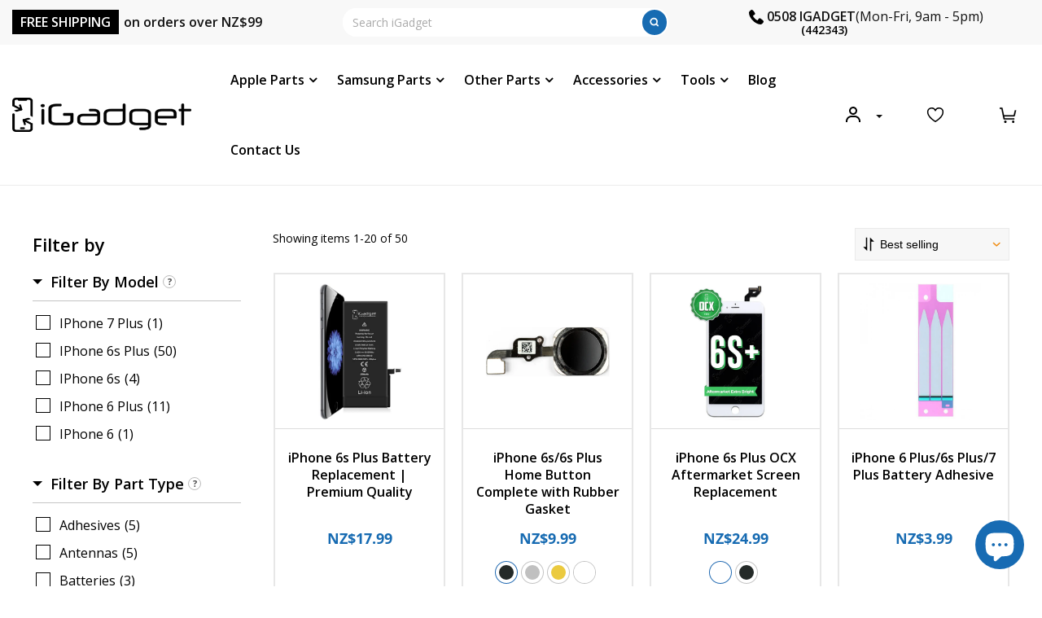

--- FILE ---
content_type: text/html; charset=utf-8
request_url: https://www.igadget.co.nz/collections/iphone-6s-plus-parts
body_size: 80348
content:
<!doctype html>
<html class="no-js" lang="en">
  <head> 
    <meta charset="utf-8">
    <meta http-equiv="X-UA-Compatible" content="IE=edge">
    <meta name="viewport" content="width=device-width,initial-scale=1">
    <meta name="theme-color" content="">
    <link rel="canonical" href="https://www.igadget.co.nz/collections/iphone-6s-plus-parts">
    <link rel="preconnect" href="https://cdn.shopify.com" crossorigin>
    <meta name="google-site-verification" content="CmslXReu2pSukyROuTfxH_U68OCmO-Ppp8uxddEBR6w" />
    <link rel="lazy-stylesheet" href="//www.igadget.co.nz/cdn/shop/t/126/assets/base.css?v=117195605348632477351754887054" type="text/css" >
    <link href="//www.igadget.co.nz/cdn/shop/t/126/assets/style.css?v=74102799173857046061751977902" rel="stylesheet" type="text/css" media="all" />
    
      <meta name="description" content="Discover a wide range of iPhone 6s Plus parts at iGadget. Find high-quality replacement parts for repairs and upgrades. Shop now for reliable solutions!">
    
<link rel="icon" type="image/png" href="//www.igadget.co.nz/cdn/shop/files/favicon_87ca6beb-0fe8-4294-b73f-d1457b4e098f.png?crop=center&height=32&v=1664516409&width=32">

<meta property="og:site_name" content="iGadget">
<meta property="og:url" content="https://www.igadget.co.nz/collections/iphone-6s-plus-parts">
<meta property="og:title" content="Shop iPhone 6s Plus Replacement Parts in New Zealand | iGadget">
<meta property="og:type" content="website">
<meta property="og:description" content="Discover a wide range of iPhone 6s Plus parts at iGadget. Find high-quality replacement parts for repairs and upgrades. Shop now for reliable solutions!">
<link rel="preload" href="//cdn.shopify.com/s/files/1/0574/0809/4268/t/1/assets/prefetch_critical_resources.js" as="script">
<script src="//cdn.shopify.com/s/files/1/0574/0809/4268/t/1/assets/prefetch_critical_resources.js" type="text/javascript"></script>
<meta property="og:image" content="http://www.igadget.co.nz/cdn/shop/files/Igadget_logo_final_9ca4ccc2-4018-4a43-827b-a236040f2127.png?height=628&pad_color=fff&v=1672665852&width=1200">
  <meta property="og:image:secure_url" content="https://www.igadget.co.nz/cdn/shop/files/Igadget_logo_final_9ca4ccc2-4018-4a43-827b-a236040f2127.png?height=628&pad_color=fff&v=1672665852&width=1200">
  <meta property="og:image:width" content="1200">
  <meta property="og:image:height" content="628"><script type="text/javascript"> const observer = new MutationObserver(e => { e.forEach(({ addedNodes: e }) => { e.forEach(e => { 1 === e.nodeType && "SCRIPT" === e.tagName && (e.innerHTML.includes("asyncLoad") && (e.innerHTML = e.innerHTML.replace("if(window.attachEvent)", "document.addEventListener('asyncLazyLoad',function(event){asyncLoad();});if(window.attachEvent)").replaceAll(", asyncLoad", ", function(){}")), e.innerHTML.includes("PreviewBarInjector") && (e.innerHTML = e.innerHTML.replace("DOMContentLoaded", "asyncLazyLoad")), (e.className == 'analytics') && (e.type = 'text/lazyload'),(e.src.includes("assets/storefront/features")||e.src.includes("assets/shopify_pay")||e.src.includes("connect.facebook.net"))&&(e.setAttribute("data-src", e.src), e.removeAttribute("src")))})})});observer.observe(document.documentElement,{childList:!0,subtree:!0})</script><meta name="twitter:site" content="@igadget_nz/"><script src="//cdn.shopify.com/s/files/1/0574/0809/4268/t/1/assets/gtag-1.0.0.js" type="text/javascript"></script>

<meta name="twitter:card" content="summary_large_image">
<meta name="twitter:title" content="Shop iPhone 6s Plus Replacement Parts in New Zealand | iGadget">
<meta name="twitter:description" content="Discover a wide range of iPhone 6s Plus parts at iGadget. Find high-quality replacement parts for repairs and upgrades. Shop now for reliable solutions!">

    <link rel="preload" href="https://cdnjs.cloudflare.com/ajax/libs/slick-carousel/1.9.0/slick.css" as="style">
    
    <!-- Google Tag Manager -->
<script>(function(w,d,s,l,i){w[l]=w[l]||[];w[l].push({'gtm.start':
new Date().getTime(),event:'gtm.js'});var f=d.getElementsByTagName(s)[0],
j=d.createElement(s),dl=l!='dataLayer'?'&l='+l:'';j.async=true;j.src=
'https://www.googletagmanager.com/gtm.js?id='+i+dl;f.parentNode.insertBefore(j,f);
})(window,document,'script','dataLayer','GTM-PD3N9BJ');</script>
<!-- End Google Tag Manager -->
           
  <style>@media only screen and (min-width: 600px) {.async-hide { opacity: 0 !important}} </style>
  <script>(function(a,s,y,n,c,h,i,d,e){s.className+=' '+y;h.start=1*new Date;h.end=i=function(){s.className=s.className.replace(RegExp(' ?'+y),'')};(a[n]=a[n]||[]).hide=h;setTimeout(function(){i();h.end=null},c);h.timeout=c; })(window,document.documentElement,'async-hide','dataLayer',250, {'GTM-XXXXXX':true});</script>
  <style>@media only screen and (max-width: 600px) {.async-hide1 { opacity: 0 !important}} </style>
  <script>(function(a,s,y,n,c,h,i,d,e){s.className+=' '+y;h.start=1*new Date;h.end=i=function(){s.className=s.className.replace(RegExp(' ?'+y),'')};(a[n]=a[n]||[]).hide=h;setTimeout(function(){i();h.end=null},c);h.timeout=c; })(window,document.documentElement,'async-hide1','dataLayer',200, {'GTM-XXXXXX':true});</script>


<link rel="preconnect" href="https://fonts.shopifycdn.com" crossorigin> 
    
        <style>
  @charset "UTF-8";@font-face{font-family:"Open Sans";font-weight:400;font-style:normal;font-display:swap;src:url("https://fonts.shopifycdn.com/open_sans/opensans_n4.5460e0463a398b1075386f51084d8aa756bafb17.woff2?h1=aWdhZGdldC5jby5ueg&hmac=b6b926355c8b058885839a8041c42ed7d6e6b3cc46394378961a2ab8b49a9359") format("woff2"),url("https://fonts.shopifycdn.com/open_sans/opensans_n4.8512334118d0e9cf94c4626d298dba1c9f12a294.woff?h1=aWdhZGdldC5jby5ueg&hmac=6921cc4d7a2d7973ffc1a8982538e9cacd8219a93e2faca372dc61adb8096166") format("woff")}@font-face{font-family:"Open Sans";font-weight:700;font-style:normal;font-display:swap;src:url("https://fonts.shopifycdn.com/open_sans/opensans_n7.8bfd11295a1edbb769a778900a2afc48b16848e7.woff2?h1=aWdhZGdldC5jby5ueg&hmac=846d7a927f9e4c13a65a01bfcdd0988db8d000b1cf44da05f68f384552ddbadd") format("woff2"),url("https://fonts.shopifycdn.com/open_sans/opensans_n7.4e2eb03bfa5cdc209fbd1b7b5ee863b8032f4b36.woff?h1=aWdhZGdldC5jby5ueg&hmac=797c56765bad932683c10d39fb39d9fd63fa2f54ffbc0e2d944e1edc8ad3f950") format("woff")}@font-face{font-family:"Open Sans";font-weight:400;font-style:italic;font-display:swap;src:url("https://fonts.shopifycdn.com/open_sans/opensans_i4.3854a246d5acf17aab4c771d3d4542818d3a46a8.woff2?h1=aWdhZGdldC5jby5ueg&hmac=6e807ec302ed33eb4dc776ee3dae29e5682b457dd1b768075731390580a7954a") format("woff2"),url("https://fonts.shopifycdn.com/open_sans/opensans_i4.1cb364a3d4a7a0305132a25a76ac8fa7d381d3c6.woff?h1=aWdhZGdldC5jby5ueg&hmac=8b22d562cfd6d65bbdb432efc3c72d60feb1b04c14239150eaf5a2ea394a377e") format("woff")}@font-face{font-family:"Open Sans";font-weight:700;font-style:italic;font-display:swap;src:url("https://fonts.shopifycdn.com/open_sans/opensans_i7.f2dd6989e403681b1042ba33de0a0ae8062b7ecb.woff2?h1=aWdhZGdldC5jby5ueg&hmac=ee3c9bf5fedcfd38cd6c557a7291795043175efea24142ad66709d691c15200b") format("woff2"),url("https://fonts.shopifycdn.com/open_sans/opensans_i7.2b1150c87b2f7e0338af40875cb176d5ab2ddad7.woff?h1=aWdhZGdldC5jby5ueg&hmac=c9879801d941460c6212876ec64f69aacafa15eba769622d23e2bb621fb98466") format("woff")}@font-face{font-family:"Open Sans";font-weight:600;font-style:normal;font-display:swap;src:url("https://fonts.shopifycdn.com/open_sans/opensans_n6.63a74f6cbbfef729fb07955b2d5b4cc83273862e.woff2?h1=aWdhZGdldC5jby5ueg&hmac=99be4c7c8db003cd8875f8465f603a4c32cb3f8910a068f71ca0ab4cea040e23") format("woff2"),url("https://fonts.shopifycdn.com/open_sans/opensans_n6.1c4dde7af5554df3b20e440ca17dc8a316a9e1d0.woff?h1=aWdhZGdldC5jby5ueg&hmac=bef6b2aa5fdeec70a564f95e6038bd5787cdd40c73ebe1031cea069c8e3678b0") format("woff")}:root{--font-body-family:"Open Sans",sans-serif;--font-body-style:normal;--font-body-weight:400;--font-body-weight-bold:700;--font-heading-family:"Open Sans",sans-serif;--font-heading-style:normal;--font-heading-weight:400;--font-body-scale:1.0;--font-heading-scale:1.0;--color-base-text:18,18,18;--color-shadow:18,18,18;--color-base-background-1:255,255,255;--color-base-background-2:243,243,243;--color-base-solid-button-labels:255,255,255;--color-base-outline-button-labels:18,18,18;--color-base-accent-1:18,18,18;--color-base-accent-2:51,79,180;--payment-terms-background-color:#ffffff;--gradient-base-background-1:#ffffff;--gradient-base-background-2:#f3f3f3;--gradient-base-accent-1:#121212;--gradient-base-accent-2:#334fb4;--media-padding:px;--media-border-opacity:0.05;--media-border-width:1px;--media-radius:0px;--media-shadow-opacity:0.0;--media-shadow-horizontal-offset:0px;--media-shadow-vertical-offset:4px;--media-shadow-blur-radius:5px;--media-shadow-visible:0;--page-width:1200px;--page-width-margin:0rem;--card-image-padding:0.0rem;--card-corner-radius:0.0rem;--card-text-alignment:left;--card-border-width:0.0rem;--card-border-opacity:0.1;--card-shadow-opacity:0.0;--card-shadow-visible:0;--card-shadow-horizontal-offset:0.0rem;--card-shadow-vertical-offset:0.4rem;--card-shadow-blur-radius:0.5rem;--badge-corner-radius:4.0rem;--popup-border-width:1px;--popup-border-opacity:0.1;--popup-corner-radius:0px;--popup-shadow-opacity:0.0;--popup-shadow-horizontal-offset:0px;--popup-shadow-vertical-offset:4px;--popup-shadow-blur-radius:5px;--drawer-border-width:1px;--drawer-border-opacity:0.1;--drawer-shadow-opacity:0.0;--drawer-shadow-horizontal-offset:0px;--drawer-shadow-vertical-offset:4px;--drawer-shadow-blur-radius:5px;--spacing-sections-desktop:0px;--spacing-sections-mobile:0px;--grid-desktop-vertical-spacing:8px;--grid-desktop-horizontal-spacing:8px;--grid-mobile-vertical-spacing:4px;--grid-mobile-horizontal-spacing:4px;--text-boxes-border-opacity:0.1;--text-boxes-border-width:0px;--text-boxes-radius:0px;--text-boxes-shadow-opacity:0.0;--text-boxes-shadow-visible:0;--text-boxes-shadow-horizontal-offset:0px;--text-boxes-shadow-vertical-offset:4px;--text-boxes-shadow-blur-radius:5px;--buttons-radius:0px;--buttons-radius-outset:0px;--buttons-border-width:1px;--buttons-border-opacity:1.0;--buttons-shadow-opacity:0.0;--buttons-shadow-visible:0;--buttons-shadow-horizontal-offset:0px;--buttons-shadow-vertical-offset:4px;--buttons-shadow-blur-radius:5px;--buttons-border-offset:0px;--inputs-radius:0px;--inputs-border-width:1px;--inputs-border-opacity:0.55;--inputs-shadow-opacity:0.0;--inputs-shadow-horizontal-offset:0px;--inputs-margin-offset:0px;--inputs-shadow-vertical-offset:4px;--inputs-shadow-blur-radius:5px;--inputs-radius-outset:0px;--variant-pills-radius:40px;--variant-pills-border-width:1px;--variant-pills-border-opacity:0.55;--variant-pills-shadow-opacity:0.0;--variant-pills-shadow-horizontal-offset:0px;--variant-pills-shadow-vertical-offset:4px;--variant-pills-shadow-blur-radius:5px;--color-icon:rgb(var(--color-base-text));--duration-short:100ms;--duration-default:200ms;--duration-long:500ms}*,::after,::before{box-sizing:inherit}html{box-sizing:border-box;font-size:calc(var(--font-body-scale) * 62.5%);height:100%}body{display:grid;grid-template-rows:auto auto 1fr auto;grid-template-columns:100%;min-height:100%;margin:0;font-size:1.5rem;line-height:1.6;font-family:var(--font-body-family);font-style:var(--font-body-style);font-weight:var(--font-body-weight)}@media (min-width:1200px){.header__inline-menu .list-menu--inline .submenu{display:none}}.color-background-1,:root{--color-foreground:var(--color-base-text);--color-background:var(--color-base-background-1);--gradient-background:var(--gradient-base-background-1);--color-link:var(--color-base-outline-button-labels);--alpha-link:0.85;--color-button:var(--color-base-accent-1);--color-button-text:var(--color-base-solid-button-labels);--alpha-button-background:1;--alpha-button-border:1;--color-badge-background:var(--color-background);--color-badge-border:var(--color-foreground);--alpha-badge-border:0.1;--color-card-hover:var(--color-base-text)}.page-width{max-width:var(--page-width);margin:0 auto;padding:0 1.5rem}.section+.section{margin-top:var(--spacing-sections-mobile)}@media screen and (min-width:750px){body{font-size:1.6rem}.page-width{padding:0 5rem}.section+.section{margin-top:var(--spacing-sections-desktop)}}.color-background-1,body{color:rgba(var(--color-foreground),.75);background-color:rgb(var(--color-background))}.list-unstyled{margin:0;padding:0;list-style:none}.visually-hidden{position:absolute!important;overflow:hidden;width:1px;height:1px;margin:-1px;padding:0;border:0;clip:rect(0 0 0 0);word-wrap:normal!important}h1,h2,h3,h4{font-family:var(--font-heading-family);font-style:var(--font-heading-style);font-weight:var(--font-heading-weight);letter-spacing:calc(var(--font-heading-scale) * .06rem);color:rgb(var(--color-foreground));line-height:calc(1 + .3 / max(1,var(--font-heading-scale)));word-break:break-word}h1{font-size:calc(var(--font-heading-scale) * 3rem)}@media only screen and (min-width:750px){h1{font-size:calc(var(--font-heading-scale) * 4rem)}}h2{font-size:calc(var(--font-heading-scale) * 2rem)}@media only screen and (min-width:750px){h2{font-size:calc(var(--font-heading-scale) * 2.4rem)}}h3{font-size:calc(var(--font-heading-scale) * 1.7rem)}@media only screen and (min-width:750px){h3{font-size:calc(var(--font-heading-scale) * 1.8rem)}}h4{font-family:var(--font-heading-family);font-style:var(--font-heading-style);font-size:calc(var(--font-heading-scale) * 1.5rem)}.caption{font-size:1rem;letter-spacing:.07rem;line-height:calc(1 + .7 / var(--font-body-scale))}@media screen and (min-width:750px){.caption{font-size:1.2rem}}.hidden{display:none!important}.center{text-align:center}.light{opacity:.7}div:empty,p:empty{display:none}.link{display:inline-block;border:none;box-shadow:none;text-decoration:underline;text-underline-offset:0.3rem;color:rgb(var(--color-link));background-color:transparent;font-size:1.4rem;font-family:inherit}.link--text{color:rgb(var(--color-foreground))}details>*{box-sizing:border-box}@media (prefers-reduced-motion){.motion-reduce{animation:none!important}}summary{list-style:none;position:relative}summary .icon-caret{position:absolute;height:0.6rem;right:1.5rem;top:calc(50% - .2rem)}summary::-webkit-details-marker{display:none}.focus-none{box-shadow:none!important;outline:0!important}.grid{display:flex;flex-wrap:wrap;margin-bottom:2rem;padding:0;list-style:none;column-gap:var(--grid-mobile-horizontal-spacing);row-gap:var(--grid-mobile-vertical-spacing)}.grid:last-child{margin-bottom:0}.grid__item{width:calc(25% - var(--grid-mobile-horizontal-spacing) * 3 / 4);max-width:calc(50% - var(--grid-mobile-horizontal-spacing)/ 2);flex-grow:1;flex-shrink:0}.grid--2-col .grid__item{width:calc(50% - var(--grid-mobile-horizontal-spacing)/ 2)}@media screen and (min-width:750px){.grid{column-gap:var(--grid-desktop-horizontal-spacing);row-gap:var(--grid-desktop-vertical-spacing)}.grid__item{width:calc(25% - var(--grid-desktop-horizontal-spacing) * 3 / 4);max-width:calc(50% - var(--grid-desktop-horizontal-spacing)/ 2)}.grid--2-col .grid__item{width:calc(50% - var(--grid-desktop-horizontal-spacing)/ 2)}.grid--3-col-tablet .grid__item{width:calc(33.33% - var(--grid-desktop-horizontal-spacing) * 2 / 3)}}.button{--shadow-horizontal-offset:var(--buttons-shadow-horizontal-offset);--shadow-vertical-offset:var(--buttons-shadow-vertical-offset);--shadow-blur-radius:var(--buttons-shadow-blur-radius);--shadow-opacity:var(--buttons-shadow-opacity);--shadow-visible:var(--buttons-shadow-visible);--border-offset:var(--buttons-border-offset);--border-opacity:calc(1 - var(--buttons-border-opacity));border-radius:var(--buttons-radius-outset);position:relative;min-width:calc(12rem + var(--buttons-border-width) * 2);min-height:calc(4.5rem + var(--buttons-border-width) * 2);display:inline-flex;justify-content:center;align-items:center;border:0;padding:0 3rem;font:inherit;text-decoration:none;color:rgb(var(--color-button-text));-webkit-appearance:none;appearance:none;background-color:rgba(var(--color-button),var(--alpha-button-background));font-size:1.5rem;letter-spacing:.1rem;line-height:calc(1 + .2 / var(--font-body-scale))}.button:before{content:'';position:absolute;top:0;right:0;bottom:0;left:0;z-index:-1;border-radius:var(--buttons-radius-outset);box-shadow:var(--shadow-horizontal-offset) var(--shadow-vertical-offset) var(--shadow-blur-radius) rgba(var(--color-shadow),var(--shadow-opacity))}.button:after{content:'';position:absolute;top:var(--buttons-border-width);right:var(--buttons-border-width);bottom:var(--buttons-border-width);left:var(--buttons-border-width);z-index:1;border-radius:var(--buttons-radius);box-shadow:0 0 0 calc(var(--buttons-border-width) + var(--border-offset)) rgba(var(--color-button-text),var(--border-opacity)),0 0 0 var(--buttons-border-width) rgba(var(--color-button),var(--alpha-button-background))}.select,.text-area{display:flex;position:relative;width:100%}.field{position:relative;width:100%;display:flex}.field__input{flex-grow:1;text-align:left;padding:1.5rem;margin:var(--inputs-border-width)}.field__label{font-size:1.6rem;left:calc(var(--inputs-border-width) + 2rem);top:calc(1rem + var(--inputs-border-width));margin-bottom:0;position:absolute;color:rgba(var(--color-foreground),.75);letter-spacing:.1rem;line-height:1.5}.field__input:-webkit-autofill{padding:2.2rem 1.5rem .8rem 2rem;margin:var(--inputs-border-width)}.field__input::-webkit-search-cancel-button{display:none}.text-area{font-family:var(--font-body-family);font-style:var(--font-body-style);font-weight:var(--font-body-weight);min-height:10rem;resize:none}.announcement-bar__link{display:block;width:100%;padding:1rem 2rem;text-decoration:none}#shopify-section-header{z-index:3}.header-wrapper{display:block;position:relative;background-color:rgb(var(--color-background))}.header-wrapper--border-bottom{border-bottom:.1rem solid rgba(var(--color-foreground),.08)}.header{display:grid;grid-template-areas:'left-icon heading icons';grid-template-columns:1fr 2fr 1fr;align-items:center}.header>.header__heading-link{line-height:0}.header__heading,.header__heading-link{grid-area:heading;justify-self:center}.header__heading-link{display:inline-block;padding:.75rem;text-decoration:none;word-break:break-word}.header__heading-logo{height:auto;width:100%}@media screen and (max-width:989px){.header__heading-link{text-align:center}}@media screen and (min-width:990px){.grid--4-col-desktop .grid__item{width:calc(25% - var(--grid-desktop-horizontal-spacing) * 3 / 4);max-width:calc(25% - var(--grid-desktop-horizontal-spacing) * 3 / 4)}.header--middle-left{grid-template-areas:'heading navigation icons';grid-template-columns:auto auto 1fr;column-gap:2rem}.header__heading-link{margin-left:-.75rem;justify-self:start}}.header__icons{display:flex;grid-area:icons;justify-self:end}.header__icon span,.header__icon:not(.header__icon--summary){display:flex;align-items:center;justify-content:center}.header__icon{color:rgb(var(--color-foreground));height:4.4rem;width:4.4rem;padding:0}.header__icon span{height:100%}.header__icon::after{content:none}.header__icon .icon{height:2rem;width:2rem;fill:none;vertical-align:middle}.header__icon--cart{position:relative;margin-right:-1.2rem}.header>.header__search{grid-area:left-icon;justify-self:start}.header__icon--menu .icon{display:block;position:absolute;opacity:1;transform:scale(1)}details:not([open])>.header__icon--menu .icon-close{visibility:hidden;opacity:0;transform:scale(.8)}.header__inline-menu{margin-left:-1.2rem;grid-area:navigation;display:none}@media screen and (min-width:990px){.header__inline-menu{display:block}.header--middle-left .header__inline-menu{margin-left:0}}.gradient{background:rgb(var(--color-background));background:var(--gradient-background);background-attachment:fixed}@media screen and (forced-colors:active){.icon{color:CanvasText;fill:CanvasText!important}}@supports not (inset:10px){.grid{margin-left:calc(-1 * var(--grid-mobile-horizontal-spacing))}.grid__item{padding-left:var(--grid-mobile-horizontal-spacing);padding-bottom:var(--grid-mobile-vertical-spacing)}.product-grid .grid__item{padding-bottom:var(--grid-mobile-vertical-spacing)}@media screen and (min-width:750px){.grid{margin-left:calc(-1 * var(--grid-desktop-horizontal-spacing))}.grid__item{padding-left:var(--grid-desktop-horizontal-spacing);padding-bottom:var(--grid-desktop-vertical-spacing)}.product-grid .grid__item{padding-bottom:var(--grid-desktop-vertical-spacing)}}}.grand-child-li.greater-five,.ig-header-announcement-bar-sticky,.see-more-nav .less{display:none}.header__inline-menu .list-menu--inline{display:flex;flex-flow:revert}.footer-block .ig-desktop-hide,.header__inline-menu .list-menu--inline .submenu,.ig-desktop-hide{display:none}@media screen and (max-width:990px){.footer-block .ig-desktop-hide,.ig-desktop-hide{display:block}#menu-drawer .accordion-content,#menu-drawer .accordion-content2,.ig-desktop-hide.ig-search-form,.ig-header-announcement-bar-sticky.ig-mobile-hide,.ig-header-cart .header__icon .ig-mobile-hide,.ig-mobile-hide{display:none}}::-webkit-input-placeholder{color:#aaa}:-moz-placeholder{color:#aaa}::-moz-placeholder{color:#aaa}:-ms-input-placeholder{color:#aaa}span.status-bar{display:inline-block;width:100%;background:#eaeaea;height:8px;top:6px;position:relative;border-radius:10px;max-width:100%}span.status-bar em{display:inline-block;height:8px;background:#f08500;vertical-align:top;border-radius:10px;position:relative}span.status-bar em:after{content:'';width:12px;height:12px;border-radius:100%;box-shadow:0 1px 4px rgba(0,0,0,.25);background:#fff;display:inline-block;position:absolute;right:-2px;top:-2px}a{color:#000;text-decoration:none}.breadcrumb-container{max-width:1400px;margin:0 auto}#breadcrumb a{color:#000;padding:0 5px 0 0}#breadcrumb{font-size:12px;text-align:left;letter-spacing:0;color:#000;line-height:25.6px}.breadcrumb-inner{padding:10px 0 20px}.separator{padding-right:5px}.exit-popup{display:none;position:fixed;width:100%;height:100%;top:0;left:0;background-color:rgba(0,0,0,.5);z-index:9999;justify-content:center;align-items:center}.exit-popup .box{background:#fff;width:870px;max-width:98%;text-align:center;padding:50px;border-radius:10px;color:#000;position:relative}span.close-exitpopup{position:absolute;right:10px;top:10px;font-weight:500;color:#999;padding:15px;line-height:1}.exit-popup .box p{margin-bottom:5px;color:#000;font-weight:400}.exit-popup .box p a{color:#176bb2;border-bottom:1px dashed #176bb2}.imgcart img{margin-bottom:20px}div#popup-discount{background-color:rgba(0,0,0,.4);position:fixed;z-index:9999;left:0;width:100%;height:100%;display:flex;align-items:center;justify-content:center;top:0}.popup-inner{max-width:100%;background-image:url(https://cdn.shopify.com/s/files/1/2462/4651/files/offbg-popup.jpg?v=1648535451);background-repeat:no-repeat;display:flex;justify-content:space-between;text-align:center}.pop-left{position:relative;width:230px}.pop-left img{position:absolute;bottom:-35px;left:0;top:auto;max-width:100%}.pop-right h3{color:#36215f;font-weight:900;font-size:41px;text-transform:uppercase;line-height:1.2;margin-bottom:15px;margin-top:0}.pop-right h4{font-size:20px;color:#36215f;font-weight:700;margin-bottom:5px}.pop-right h4 span{font-size:32px}.pop-right h4 span sup{font-size:11px;line-height:1}span.scr-pt{display:inline-block;background-color:#36215f;color:#fff;font-size:21px;font-weight:700;text-transform:uppercase;padding:9px 15px;line-height:1;margin-bottom:5px}.pop-right h2{font-size:100px;color:#36215f;font-weight:700;margin-bottom:30px;line-height:76px;margin-top:10px}.pop-right p{text-align:right;font-size:14px;line-height:1.3;padding-right:30px;margin-bottom:0}.pop-right h2 sup{font-size:20px;top:-22px;position:relative}div#popup-discount button.close-popupoff{position:absolute;right:10px;width:auto;height:auto;background:0 0;color:#565555;top:6px;padding:5px;margin:0;font-weight:700;border:0;font-size:16px;font-family:'Open Sans',sans-serif}div#popup-discount .popup-inner{width:600px;max-width:100%;display:flex!important;padding:28px 35px 35px 28px;justify-content:space-between;text-align:center;position:relative;flex-direction:unset;min-height:auto!important;align-items:flex-end}.pop-right h4{margin-top:0}@media (max-width:767px){.exit-popup .box{padding:30px 15px}.pop-left{display:none}.popup-inner{max-width:94%;padding:28px 15px 15px;background-size:cover}.pop-right{width:100%}.pop-right h3{font-size:30px;margin-bottom:10px}.pop-right p{text-align:center;padding-right:0px;margin-bottom:40px}}.ig-submit-message a{color:#fff;text-decoration:underline;font-weight:700}.predictive-search__item-content{grid-area:product-content;display:flex;flex-direction:column}.predictive-search__image{grid-area:product-image;object-fit:contain;font-family:"object-fit: contain"}@font-face{font-family:FontAwesome;src:url(https://cdn.shopify.com/s/files/1/2462/4651/files/fontawesome-webfont.eot?v=1673949678);src:url(https://cdn.shopify.com/s/files/1/2462/4651/files/fontawesome-webfont.eot?v=1673949678) format("embedded-opentype"),url(https://cdn.shopify.com/s/files/1/2462/4651/files/fontawesome-webfont.woff2?v=1673949678) format("woff2"),url(https://cdn.shopify.com/s/files/1/2462/4651/files/fontawesome-webfont.woff?v=1673949678) format("woff"),url(https://cdn.shopify.com/s/files/1/2462/4651/files/fontawesome-webfont.ttf?v=1673949678) format("truetype"),url(https://cdn.shopify.com/s/files/1/2462/4651/t/105/assets/fontawesome-webfont.svg) format("svg"),url(https://cdn.shopify.com/s/files/1/2462/4651/files/fontawesome-webfont.eot?v=1673949678) format("eot");font-weight:400;font-style:normal;font-display:swap}.fa{display:inline-block;font:14px/1 FontAwesome;font-size:inherit;text-rendering:auto;-webkit-font-smoothing:antialiased;-moz-osx-font-smoothing:grayscale}.fa-check:before{content:"\f00c"}.boost-pfs-filter-bottom-pagination{display:none;clear:both}.boost-pfs-filter-button{color:inherit;border:none;padding:0;font:inherit;background:0 0;white-space:initial;line-height:inherit;margin:0;min-height:auto;height:auto;vertical-align:inherit;text-align:left;min-width:0;display:inline-block;text-decoration:none;width:auto;-moz-border-radius:0;-webkit-border-radius:0;border-radius:0;-ms-box-shadow:none;-webkit-box-shadow:none;box-shadow:none}.boost-pfs-filter-button:after,.boost-pfs-filter-button:before{display:none}.boost-pfs-filter-tree *,.boost-pfs-filter-tree :after,.boost-pfs-filter-tree :before{-moz-box-sizing:border-box;-webkit-box-sizing:border-box;box-sizing:border-box}.boost-pfs-filter-wrapper:after{display:table;clear:both;content:""}@media screen and (min-width:768px){.boost-pfs-filter-left-col{width:23%;float:left}.boost-pfs-filter-left-col .boost-pfs-filter-tree-v{max-width:100%;width:100%}.boost-pfs-filter-left-col .boost-pfs-filter-tree-v:not(.boost-pfs-filter-stick){overflow:visible!important}.boost-pfs-filter-left-col .boost-pfs-filter-tree-v:not(.boost-pfs-filter-stick):not(.boost-pfs-filter-absolute){width:100%!important}.boost-pfs-filter-right-col{width:77%;float:right}}.boost-pfs-filter-tree-v .boost-pfs-filter-option-title{overflow:visible;line-height:20px;position:relative}.boost-pfs-filter-tree-v .boost-pfs-filter-option-title-heading{font-size:14px;font-weight:700;text-transform:uppercase;margin-bottom:0;line-height:20px;padding-bottom:5px;width:auto}.boost-pfs-filter-tree-v .boost-pfs-filter-option{margin:0;padding:20px 0;border-top:1px solid #e3e3e3;position:static;width:100%}.boost-pfs-filter-tree-v .boost-pfs-filter-option:first-child{padding-top:0;border-top:none}.boost-pfs-filter-tree-v .boost-pfs-filter-option .boost-pfs-filter-option-content{width:100%!important;max-height:100%;overflow:hidden;padding-left:1px;padding-right:1px}.boost-pfs-filter-tree-mobile-button{display:none}.boost-pfs-filter-tree-mobile-button button{width:100%;background:#000;color:#fff;padding:10px 0;margin:20px 0;border:none;text-transform:uppercase;font-size:14px;display:block;font-family:inherit}.boost-pfs-filter-option-title:after{content:"";display:table;clear:both}.boost-pfs-filter-option-title-heading{display:inline-block}.boost-pfs-filter-skeleton-text{height:8px;max-width:100%;min-width:50px;background:rgba(0,0,0,.07);-moz-border-radius:50em;-webkit-border-radius:50em;border-radius:50em;display:inline-block;-webkit-animation:2s infinite boost-pfs-filter-skeleton-animation;animation:2s infinite boost-pfs-filter-skeleton-animation}.boost-pfs-filter-skeleton-text.boost-pfs-filter-skeleton-width3{width:150px}.boost-pfs-filter-skeleton-text.boost-pfs-filter-skeleton-width4{width:200px}.boost-pfs-filter-skeleton-button{background-color:#00000012!important;-webkit-animation:2s infinite boost-pfs-filter-skeleton-animation;animation:2s infinite boost-pfs-filter-skeleton-animation}.boost-pfs-filter-skeleton-button>span{background-color:#0000001a;height:8px;-moz-border-radius:50em;-webkit-border-radius:50em;border-radius:50em;width:30%;display:inline-block}.boost-pfs-filter-option.boost-pfs-filter-option-skeleton .boost-pfs-filter-skeleton-text{max-width:100%;display:block}.boost-pfs-filter-option.boost-pfs-filter-option-skeleton .boost-pfs-filter-skeleton-text.boost-pfs-filter-skeleton-width3{width:80%}.boost-pfs-filter-option.boost-pfs-filter-option-skeleton .boost-pfs-filter-skeleton-text.boost-pfs-filter-skeleton-width4{width:100%}.boost-pfs-filter-option.boost-pfs-filter-option-skeleton .boost-pfs-filter-option-content .boost-pfs-filter-skeleton-text:not(:last-child){margin-bottom:18px}.boost-pfs-filter-option.boost-pfs-filter-option-skeleton .boost-pfs-filter-option-content .boost-pfs-filter-skeleton-text:not(:first-child){margin-top:10px}@-webkit-keyframes boost-pfs-filter-skeleton-animation{0%,to{opacity:1}50%{opacity:.5}}@keyframes boost-pfs-filter-skeleton-animation{0%,to{opacity:1}50%{opacity:.5}}@media (max-width:767px){.boost-pfs-filter-tree-v{display:none;width:100%!important;float:none!important}.boost-pfs-filter-tree-mobile-button{display:block}.boost-pfs-filter-top-sorting{width:auto;margin-top:0}body:not(.boost-pfs-filter-tree-open-body) .boost-pfs-filter-tree{max-height:0}}.boost-pfs-filter-load-more{text-align:center;display:none;clear:both;padding:20px 0 30px}.boost-pfs-container-default-box{padding:0}.boost-pfs-filter-left-col{width:20%;float:left}.boost-pfs-filter-right-col{width:80%;float:right;padding-left:30px}@media (min-width:768px){#main-collection-product-grid{margin-top:0;position:relative;z-index:0}.boost-pfs-filter-top-sorting{display:flex;justify-content:flex-end}}.boost-pfs-container-default .facets__form{margin-bottom:1.5rem}.boost-pfs-container-default-box:after{display:table;content:"";clear:both}@media (max-width:767px){.boost-pfs-filter-right-col{width:100%;padding-left:0}.facets__wrapper{display:none!important}.collection-filters{grid-template-columns:repeat(1,auto)!important}.boost-pfs-container-default .facets__form{gap:0 2.5rem}}.popup-inner{background-color:#fff;min-height:200px;padding:20px 15px;display:flex;justify-content:center;align-items:center;position:relative;width:100%;flex-direction:column}.ig-header-top{background-color:#f8f8f8;color:#121212}@media screen and (max-width:767px){.ig-header-top{background-color:#176bb2;color:#fff}}input::-webkit-search-decoration{-webkit-appearance:none}.header__icon--menu{position:initial}.menu-drawer{position:absolute;transform:translate(-100%);visibility:hidden;z-index:3;left:0;top:100%;width:calc(100vw - 4rem);padding:0;border-width:0 var(--drawer-border-width) 0 0;background-color:rgb(var(--color-background));overflow-x:hidden;border-style:solid;border-color:rgba(var(--color-foreground),var(--drawer-border-opacity));filter:drop-shadow(var(--drawer-shadow-horizontal-offset) var(--drawer-shadow-vertical-offset) var(--drawer-shadow-blur-radius) rgba(var(--color-shadow),var(--drawer-shadow-opacity)))}@media screen and (min-width:750px){.menu-drawer{width:40rem}.no-js .menu-drawer{height:auto}}.menu-drawer__inner-container{position:relative;height:100%}.menu-drawer__navigation-container{display:grid;grid-template-rows:1fr auto;align-content:space-between;overflow-y:auto;height:100%}@media only screen and (min-width:991px){body{font-family:'Open Sans',sans-serif;padding-top:140px}.ig-header-right .icon img{height:22px;width:auto}.header-main.nav-container{position:fixed;top:0;z-index:5;background-color:#fff;width:100%}.header-main .page-width{max-width:1430px;margin:0 auto;padding:0 15px}.ig-header-announcement-bar{display:flex;justify-content:space-between;padding:10px 0;align-items:center}.ig-header-left span{color:#fff;padding:4px 10px;margin-right:2px;text-transform:uppercase;background-color:#000;font-weight:600}.ig-header-right.ig-mobile-hide{font-weight:600;display:inline-flex;align-items:center}.ig-header-left{font-weight:600}.ig-header-right.ig-mobile-hide .avalibility{font-weight:400}span.numberes{padding-left:9px}span.icon{display:inline-flex;align-items:center}.ig-header-center{background-color:#fff;border:0;height:35px;margin:0;border-radius:40px}.ig-header-center form{width:400px;border:0;position:relative}.ig-header-center form input{border:0;color:#000;font-size:14px;line-height:1;padding:8px 35px 8px 12px;height:35px;float:left;width:100%;border-radius:40px;font-family:Open Sans,sans-serif}.ig-header-center button{background-color:#176bb2;border:0;color:#fff;padding:0;width:30px;height:31px;margin-top:2px;border-radius:100%;margin-right:2px;line-height:1;text-align:center;position:absolute;right:0}.usp-icons{display:flex;justify-content:space-evenly;align-items:center;padding:6px 0}.announcement-bar-shipIcons a{padding:0;display:inline-flex;align-items:center}.announcement-bar-icon{border:1px solid #979797;width:30px;height:30px;border-radius:100%;background-color:#fff;display:inline-flex;justify-content:center;align-items:center;padding:0}.announcement-bar-icon img{max-height:12px}.announcement-bar-text{font-size:14px;font-weight:400;padding-left:6px;text-transform:capitalize}.header__icons ul{padding:0;margin:0;display:flex;flex-wrap:nowrap;align-items:center}.header__icons ul li{list-style:none;margin-left:50px;position:relative}.header__icons ul li.account-li,ul.list-menu.list-menu--inline>li{line-height:86px}.header__icons ul li.account-li{list-style:none;margin-left:0;display:flex;align-items:center;flex-wrap:nowrap;justify-content:space-between;flex-direction:row-reverse;min-height:86px}.header__icons ul a{color:#000;font-size:16px;font-weight:600;position:relative;text-decoration:none}.header__icons ul li.account-li:before{content:'';position:relative;border-left:6px solid transparent;border-right:6px solid transparent;border-top:6px solid #111;right:0;top:2px;float:right;margin-left:7px}li.account-li div#account-popover{position:absolute;width:170px;background:#f8f8f8;box-shadow:0 0 2px #00000040;right:-20px;top:74px;padding:5px;border-radius:4px;visibility:hidden;opacity:0;line-height:1.2}li.account-li div#account-popover:before{content:"";position:absolute;border-left:10px solid transparent;border-right:10px solid transparent;border-bottom:10px solid #f8f8f8;right:15px;top:-10px}li.account-li div#account-popover a{display:block;text-align:right;font-weight:400;padding:7px 5px;font-size:16px}.header__icons ul li svg{margin-right:15px;flex:0 0 auto}.account-li a svg{top:3px;position:relative}.header__icons ul a.iWishView svg{top:5px;position:relative}.header__icons ul li a.iWishView svg{margin-right:12px!important}span.iWishCount{position:absolute;background:#176bb3;color:#fff;font-size:12px;font-weight:400;width:18px;height:18px;text-align:center;border-radius:100%;line-height:18px;left:16px;top:-10px}.header__icon--cart{position:relative;margin-right:0;height:auto;width:auto}.header--middle-left{column-gap:0rem}ul.list-menu.list-menu--inline{padding-left:28px;text-align:left}ul.list-menu li a{color:#000;text-decoration:none}ul.list-menu>li>a{font-size:16px;font-weight:600;margin:0 29px 0 25px;padding:0;position:relative}ul.list-menu li.dropdown>a:after{content:"\f107";font-family:FontAwesome;margin-left:5px}ul.grand-child-ul a.links-childs.accordion{border:0;border-bottom:1px dashed #000}li.see-more-nav span{font-size:13px;border-bottom:1px dashed #000}li.see-more-nav span:after,ul.grand-child-ul a.links-childs.accordion:after{content:"\f107";font-family:FontAwesome;margin-left:3px;position:relative;top:-1px}li.see-more-nav{float:left;width:100%}ul.grand-child-ul li span.less{width:auto;float:left}ul.grand-child-ul li span.less:after{content:"\f106";font-family:FontAwesome}.header__inline-menu .list-menu--inline .submenu{position:absolute;z-index:25;margin:0;top:64px;padding:20px 0;border:1px solid #bfbfbf;border-top:0;background:#fff;left:0;width:100%;line-height:20px;max-width:100%}.header__inline-menu .list-menu--inline .submenu span.desktop-12{max-width:1400px;width:100%;margin:auto;float:none;display:flex;padding-bottom:20px}.header__inline-menu .list-menu--inline .submenu span.desktop-12>li{border-right:1px dashed #b2b7bb;width:auto;padding:0 15px;text-align:left;display:inline-block;vertical-align:top;min-width:203px}.header__inline-menu .list-menu--inline .submenu span.desktop-12>li:last-child{border-right:0}ul.grand-child-ul{margin:2px 0 10px;padding:0}ul.grand-child-ul li{list-style:none;text-align:left;display:block;clear:left;white-space:nowrap;color:#000;padding:3px 15px;margin:10px 0}ul.grand-child-ul li a{color:#000;text-decoration:none;font-size:13px}.list-menu--inline .submenu a.main-title{color:#000;text-decoration:none;font-size:13px;padding-left:15px;font-weight:700}ul.grand-child-ul li.grand-child-li.screen_img{display:inline-flex;align-items:center;margin:0}li.grand-child-li.screen_img a{color:#176bb2;margin-left:10px}.header__heading-link{width:235px}ul.list-menu.list-menu--inline>li>ul.submenu:not(megamenu){text-align:center;min-height:107px}ul.list-menu.list-menu--inline>li>ul.submenu:not(megamenu)>li{display:inline-block;margin:20px 36.5px}ul.grand-child-ul li ul.panel.content{padding-left:0}ul.grand-child-ul li ul.panel.content li.grand-child-li{padding:0}li.account-li a svg{margin-right:12px!important}ul.submenu.megamenu.row ul.grand-child-ul li ul.panel.content{padding-left:0;margin-bottom:20px}@media (min-width:1024px) and (max-width:1550px){.header__inline-menu .list-menu--inline .submenu{max-height:calc(100vh - 155px);overflow:auto}}@media (min-width:1501px){.header__inline-menu .list-menu--inline .submenu{max-height:calc(100vh - 139px);padding-bottom:10px;overflow:auto}}@media (max-width:1200px){ul.list-menu>li>a{margin:0 8px}.header__icons ul li:not(:first-child){margin-left:15px}ul.list-menu.list-menu--inline{padding-left:0px}.ig-header-center form{width:310px}}}@media only screen and (max-width:990px){.ig-desktop-hide.ig-search-icon,li.ig-accout-li.ig-desktop-hide{display:inline-flex}svg.icon.icon-hamburger{width:24px;fill:#000;height:auto}svg.icon.icon-close{fill:#000;width:16px;height:auto}.header-main.nav-container{position:static}body{padding-top:0}#shopify-section-header{clear:both}.ig-header-announcement-bar-sticky.ig-mobile-hide,.ig-header-top .ig-mobile-hide{display:none}.ig-header-top{background-color:#176bb2;color:#fff;text-align:center;height:36px;display:flex;align-items:center;justify-content:center}div#menu-drawer.menu-drawer{width:100%;z-index:9}.menu-bar.menu-black{display:flex;padding:0 15px}.menu-bar.menu-black>div{margin-bottom:10px;flex-direction:column;white-space:nowrap;flex:0 0 50%;overflow:hidden;padding:10px;text-overflow:ellipsis;height:60px;display:inline-flex;align-items:center;justify-content:center;border-bottom:4px solid transparent;color:#000;background:#f8f8f8;font-weight:600;line-height:normal}.menu-bar.menu-black .menu-bar-item{font-size:15px;text-transform:uppercase}.menu-bar.menu-black .account-bar-item span{font-size:12px;font-weight:400;color:#000}.menu-bar.menu-black>div.active{border-color:#f08500;background:0 0;color:#f08500}header.page-width{padding:12px 10px;display:flex;justify-content:space-between;align-items:center;flex-wrap:wrap}header.page-width .ig-search-form{background:#fff;width:100%;padding:0}header form.search-form{width:100%;background:#fafafa;position:relative}header form.search-form input{margin-bottom:0;height:100%;padding-left:15px;color:#000;font-size:14px;border-radius:0;width:100%;background:0 0;border:1px solid #bfbfbf;min-height:46px;line-height:46px;max-width:100%;padding-right:50px}header form.search-form button{background:#000;color:#fff;font-weight:600;text-transform:uppercase;border:0;width:50px;position:absolute;right:1px;top:0;height:100%}header form.search-form button svg{display:none}header form.search-form button:before{content:"GO"}body header-drawer{margin-left:0}.header__icons{display:flex;grid-area:icons;justify-self:end;width:22%}.header__icons ul{padding:0;margin:0;display:inline-flex;align-items:center;justify-content:space-between;width:100%}.header__icons ul li{list-style:none;width:auto}.header__icons ul li a{margin:0}.header__heading-logo{width:180px}.menu-drawer ul#accordion{position:relative;margin:0;padding:0 20px}.menu-drawer ul#accordion li{list-style:none;font-size:16px;color:#000;text-transform:uppercase}.menu-drawer ul#accordion>li:last-child{font-weight:600;line-height:48px;border-bottom:1px solid #eee}.menu-drawer ul#accordion li.accordion-toggle{font-weight:600;line-height:51px;border-bottom:1px solid #eee;position:relative}.menu-drawer ul#accordion li.accordion-toggle span.sub-titles{display:none}.menu-drawer .accordion-content ul.sub{padding:0}.menu-drawer .accordion-content ul.sub .accordion-toggle2{line-height:43.2px;border-bottom:1px solid #ddd;margin-bottom:0;font-size:16px;font-weight:600;text-transform:none;padding:0 10px;color:#000;background:#efefef;position:relative}.menu-drawer .accordion-content ul.sub .accordion-toggle2:after,.menu-drawer ul#accordion li.accordion-toggle:after{content:"\f0d7";font-family:FontAwesome;position:absolute;right:0;font-size:14px;left:auto}.menu-drawer .accordion-content ul.sub .accordion-toggle2:after{content:"\f0d7";font-family:FontAwesome;position:absolute;right:10px;font-size:14px;left:auto}.menu-drawer .accordion-content ul.sub ul.sub li{border-bottom:1px solid #ddd;display:flex;align-items:center}.menu-drawer .accordion-content ul.sub ul.sub li a{padding:7px 10px;font-size:16px;text-transform:none;line-height:28px}.menu-drawer .accordion-content ul.sub ul.sub li a.link-icons.link-with-icons{color:#176bb2}.menu-drawer .accordion-content ul.sub ul.sub li span.sub-titles{text-transform:none;font-size:11px}.menu-drawer .accordion-content ul.sub ul.sub li.grand-child-li.screen_img{padding-left:10px}.menu-drawer .accordion-content ul.sub ul.sub li a.models-title{color:#000;font-weight:700}.menu-drawer .accordion-content ul.sub ul.sub ul.grand-child-ul{padding:0;margin:0}.menu-drawer .accordion-content ul.sub ul.sub ul.grand-child-ul a{color:#000}.menu-drawer .need-help.need-footer{color:#000;font-size:16px;padding-left:20px;padding-top:20px;padding-bottom:0;line-height:1.4}.menu-drawer .need-help.need-footer h3,.menu-drawer span.avalibility,.menu-drawer span.numberes{color:#000}.menu-drawer .need-help span.icon img{filter:none;width:auto}.menu-drawer ul.featured-row{padding:20px;margin:20px 0 0;flex-wrap:wrap;display:flex;justify-content:center}.menu-drawer ul.featured-row li{list-style:none;text-align:center;width:33.3%;padding:0 2px}.menu-drawer ul.featured-row li .icon{display:inline-flex;align-items:center;justify-content:center;width:50px;height:50px;padding:0;border:1px solid #979797;border-radius:100%;margin:5px auto 0}.featured-row h3{font-size:15px;font-weight:500;padding-top:0;margin-top:10px;line-height:19px}.menu-drawer div#account-menu{padding:0 15px;min-height:220px}.menu-drawer div#account-menu a{display:block;border-bottom:1px solid #f0f0f0;padding:6px 0}.mobile-header{clear:both}.menu-drawer div#account-menu a.iWishView svg{display:none}.menu-drawer div#account-menu a.iWishView span.iWishCount{background:#ef853b;color:#fff;margin-left:5px;width:20px;display:inline-flex;height:20px;align-items:center;justify-content:center;border-radius:100%}.menu-drawer .accordion-content ul.sub li{border-bottom:1px solid #eee}.menu-drawer .accordion-content ul.sub li a.nochildren{padding:0 20px;display:inline-block;line-height:48px;text-transform:none;width:100%}.menu-drawer .accordion-content ul.sub ul.sub ul.grand-child-ul li{flex-direction:column;align-items:flex-start;width:100%}.menu-drawer .accordion-content ul.sub ul.sub ul.grand-child-ul li a{width:100%}.menu-drawer .accordion-content ul.sub ul.sub ul.grand-child-ul li ul.panel.content{padding:0;width:100%}.menu-drawer .accordion-content ul.sub ul.sub ul.grand-child-ul li ul.panel.content a.links-childs{border:0}.menu-drawer .accordion-content ul.sub ul.sub ul.grand-child-ul li a.accordion:after{font-family:FontAwesome;content:"\f107";margin-left:5px;display:inline-block!important}a#cart-icon-bubble{height:auto;width:auto;padding-right:10px}.need-help.need-mobile .need-help.need-footer span.avalibility{line-height:19.56px;display:block}.menu-drawer__inner-container .featured-row span.icon img{padding-left:1px}@media (max-width:767px){.menu-drawer ul#accordion li{text-transform:none}}@media (max-width:500px){.header__heading-logo{width:160px}summary.header__icon.header__icon--menu{width:24px}.header__icons{width:22%}.ig-header-announcement-bar{font-size:14px}.menu-drawer .accordion-content ul.sub .accordion-toggle2,.menu-drawer .accordion-content ul.sub ul.sub li a,.menu-drawer ul#accordion li{font-size:15px}.menu-drawer ul#accordion li.accordion-toggle{line-height:48px}.menu-drawer .accordion-content ul.sub ul.sub ul.grand-child-ul a{line-height:28px}.menu-drawer .need-help.need-footer h3{font-size:15px}div#menu-drawer{height:calc(100vh - 165px)}.featured-row h3{font-size:14px;letter-spacing:0}}@media (max-width:450px){.header__icons{width:21.5%}.header__heading-link{padding:0}}}.loading-overlay__spinner{width:1.8rem;display:inline-block}.spinner{animation:1.4s linear infinite rotator}@keyframes rotator{0%{transform:rotate(0)}to{transform:rotate(270deg)}}.path{stroke-dasharray:280;stroke-dashoffset:0;transform-origin:center;stroke:rgb(var(--color-foreground));animation:1.4s ease-in-out infinite dash}@media screen and (forced-colors:active){.path{stroke:CanvasText}}@keyframes dash{0%{stroke-dashoffset:280}50%{stroke-dashoffset:75;transform:rotate(135deg)}to{stroke-dashoffset:280;transform:rotate(450deg)}}.drawer{visibility:hidden;position:fixed;z-index:1000;left:0;top:0;width:100vw;height:100%;display:flex;justify-content:flex-end;background-color:rgba(var(--color-foreground),.5)}.drawer__inner{height:100%;width:420px;max-width:calc(100vw - 3rem);padding:20px;border:.1rem solid rgba(var(--color-foreground),.2);border-right:0;background-color:rgb(var(--color-background));overflow:auto;display:flex;flex-direction:column;transform:translateX(100%)}.drawer__inner-empty{height:100%;padding:20px;background-color:rgb(var(--color-background));overflow:hidden;display:flex;flex-direction:column}.cart-drawer__warnings{display:flex;flex-direction:column;flex:1}.cart-drawer__warnings .cart-drawer__empty-content{display:flex;flex-direction:column-reverse;position:relative;color:#000;text-align:left}.cart__empty-text{font-size:16px;margin-bottom:10px!important}cart-drawer.is-empty .drawer__inner{display:grid;grid-template-rows:1fr;align-items:center;padding:0}cart-drawer.is-empty .drawer__header{display:none}.drawer__header{position:relative;background-color:rgb(var(--color-background));display:flex;justify-content:space-between;align-items:center}.drawer__heading{margin:0 0 15px;padding:10px 0;font-size:14px;width:100%;color:#000;line-height:18px;font-weight:400}.drawer__close{display:inline-block;padding:3px 0 0;min-width:12px;min-height:12px;box-shadow:0 0 0 .2rem rgba(var(--color-button),0);color:rgb(var(--color-foreground));background-color:transparent;border:none;float:right}button.drawer__close rect{height:2px!important}.drawer__close svg{height:10.52px;width:9.52px}.drawer__contents{display:flex;flex-direction:column}.drawer__footer{background-color:rgb(var(--color-background));border-top:1px solid rgba(0,0,0,.2);padding:20px 0 0}.totals__subtotal-value{font-weight:700}.cart-threshold-value{color:#000}cart-drawer-items.is-empty+.drawer__footer{display:none}.drawer__footer>details{margin-top:-1.5rem;border-bottom:.1rem solid rgba(var(--color-foreground),.2)}.drawer__footer summary{display:flex;position:relative;line-height:1;padding:1.5rem 0}.drawer__footer>details+.cart-drawer__footer{padding-top:1.5rem}cart-drawer{position:fixed;top:0;left:0;width:100vw;height:100%}.cart-drawer__overlay{position:fixed;top:0;right:0;bottom:0;left:0}.cart-drawer__overlay:empty{display:block}.cart-drawer__form{flex-grow:1;display:flex;flex-wrap:wrap}cart-drawer-items{overflow:auto;flex:1}.cart-drawer__footer>*+*{margin-top:1rem}.cart-drawer .totals{justify-content:space-between;padding-bottom:13px}cart-drawer-items::-webkit-scrollbar-thumb{background-color:rgba(var(--color-foreground),.7);border-radius:100px}cart-drawer-items::-webkit-scrollbar-track-piece{margin-top:31px}.ajax_cart--buttons{border:2px solid rgba(0,0,0,.17);text-align:center;margin-top:15px}.ajax_cart--buttons a{line-height:50px;font-size:15px;font-weight:600;text-transform:uppercase;height:50px;display:block}.cart-drawer__footer h2.totals__subtotal{color:#000;font-size:16px;line-height:25.6px;letter-spacing:normal;font-weight:400}.cart-drawer__footer h2.totals__subtotal:after{content:":"}.drawer__footer span.free_ship{font-weight:700}.drawer__footer .ajax_cart--buttons{margin-bottom:5px!important;display:block}@media screen and (min-width:750px){@media screen and (max-height:650px){cart-drawer-items{overflow:visible}.drawer__inner{overflow-y:scroll}}.cart__empty-text,.is-empty .cart__contents{display:none}.is-empty .cart__empty-text{display:block}.cart__empty-text{margin:4.5rem 0 2rem}.cart__contents>*+*{margin-top:2.5rem}@media screen and (min-width:990px){.cart__empty-text{margin:0 0 3rem}header-drawer{display:none}}.cart__note{height:fit-content}.cart__note label{display:flex;align-items:flex-end;position:absolute;line-height:1;height:1.8rem;top:-3rem;color:rgba(var(--color-foreground),.75)}.cart__note .field__input{height:100%;position:relative;border-radius:var(--inputs-radius);padding:1rem 2rem}.cart__note .text-area{resize:vertical}.cart__note .field__input,.cart__note:after,.cart__note:before{border-bottom-right-radius:0}.totals{display:flex;justify-content:center;align-items:flex-end}.totals>*{font-size:1.6rem;margin:0}.totals>h2{font-size:calc(var(--font-heading-scale) * 1.6rem)}.totals *{line-height:1}.totals>*+*{margin-left:2rem}.totals__subtotal-value{font-size:1.6rem;color:#176bb2}@media all and (min-width:750px){.totals{justify-content:flex-end}}header-drawer{justify-self:start;margin-left:-1.2rem}.header__heading-logo{max-width:220px}.menu-drawer-container{display:flex}.list-menu{list-style:none;padding:0;margin:0}.list-menu--inline{display:inline-flex;flex-wrap:wrap}.header{padding-top:0px;padding-bottom:0px}.section-header{margin-bottom:0}@media screen and (min-width:750px){.cart__contents>*+*{margin-top:0}.section-header{margin-bottom:0}}@media screen and (min-width:990px){.header{padding-top:0px;padding-bottom:0px}}#breadcrumb{padding-left:0;width:100%;margin:0;border-top:0}.product-info .quick-add i{font-size:19px}.collection-subcategories{margin-top:20px;display:flex;flex-wrap:wrap}.collection-subcategories>div{width:calc(33.3% - 12px);margin:0 6px 12px;background-color:#272626}.collection-subcategories>div a{display:inline-flex;float:left;position:relative;width:100%;height:120px}.collection-subcategories img{width:100%;height:120px;object-fit:cover;background:#fff}.collection-subcategories>div a span{position:absolute;left:0;width:100%;bottom:0;text-align:center;padding:10px;color:#fff;font-size:18px;font-weight:600;line-height:1.42}.collection-subcategories>div a:before{content:"";background:linear-gradient(180deg,rgba(0,0,0,0) 0,rgba(0,0,0,.45) 85.13%);bottom:0;height:100%;position:absolute;left:0;width:100%}.collection_banner{background:linear-gradient(90deg,#1d4e87 0,#449f6a 78.95%);clear:both;float:left;width:100%;text-align:center;position:relative;min-height:88px;display:flex;align-items:center;justify-content:center}.collection_banner h2{margin:0;color:#fff;font-size:36px;font-weight:400;display:inline-block}.collection_banner .button{width:initial;max-width:initial;color:#fff;background:#f08500;min-width:160px;border-radius:40px;font-weight:700;font-size:17px;line-height:44px;padding:0 15px;text-align:left;text-transform:uppercase;position:relative;margin:0 0 0 30px}.collection_banner .button:after{content:"";background-image:url(https://cdn.shopify.com/s/files/1/2462/4651/files/click-icon.svg?v=1637240197);background-repeat:no-repeat;display:inline-block;position:absolute;width:45px;height:44px;right:-6px;top:6px}img.collection-icon-left{position:absolute;left:100px;bottom:0}img.collection-icon-right{position:absolute;bottom:0;right:100px}.tooltip .tooltiptext{margin-left:0;transform:translate(-50%)}.product-info .quick-add .tooltip .tooltiptext{font-size:14px;padding:5px 10px}.quick-add .tooltip .tooltiptext i:last-child{font-style:normal;font-size:14px}.collection-filters{padding-top:0!important}@media (max-width:1100px){.collection_banner h2{font-size:24px}img.collection-icon-left{left:60px}img.collection-icon-right{right:60px}}@media (max-width:992px){.collection_banner .button{margin-left:15px}img.collection-icon-left{left:20px}img.collection-icon-right{right:20px}.collection_banner h2{font-size:18px}}@media (max-width:767px){.collection-subcategories>div{width:calc(33.3% - 4px);margin:0 2px 4px}img.collection-icon-left{display:none}.collection_banner{margin-top:15px;min-height:105px;display:flex;align-items:flex-start;justify-content:center;flex-direction:column;padding-left:15px}.collection_banner h2{font-size:22px;max-width:220px;text-align:left;line-height:26px}.collection_banner .button{min-width:130px;height:30px;font-size:14px;line-height:30px;padding:0 10px;margin-left:0;margin-top:7px}.collection_banner .button:after{width:30px;height:30px;right:-4px;top:4px;background-size:30px}.collection-subcategories>div a span{padding:10px 4px;font-weight:400}.collection-subcategories>div a{border:1px solid #eee}}.facets__form{display:block}.collection.page-width{padding:0}h1,h2,h3{line-height:normal;letter-spacing:0}body{padding-top:142px}.boost-pfs-filter-products{width:100%;display:flex;flex-wrap:wrap;padding:0;list-style:none;row-gap:0px;column-gap:0px;margin:0}.product-index-inner{position:relative}.product-index-inner .reveal{border-bottom:1px solid #ddd;height:190px;display:flex;justify-content:center;align-items:center;position:relative;overflow:hidden}.product-index-inner .reveal img{max-height:168px;max-width:100%}.product-info-inner a{color:#000;text-decoration:none}.tooltip .tooltiptext:after{content:"";position:absolute;top:100%;left:50%;margin-left:-5px;border-width:5px;border-style:solid;border-color:#236bb2 transparent transparent}.collection-hero__text-wrapper{max-width:var(--page-width);margin:0 auto;text-align:center}.collection-hero__title{font-size:28px;font-weight:700;margin-bottom:15px;margin-top:0;text-align:center;line-height:normal;letter-spacing:0}.collection-hero__description.rte{text-align:left;color:#000;margin-bottom:10px;font-size:16px;line-height:24px;font-weight:400}.collection-subcategories{margin-left:-6px;margin-right:-6px;float:left;clear:both;width:calc(100% + 12px);display:flex;flex-wrap:wrap}.collection-hero__description a{color:#176bb3!important;border-bottom:1px dashed #176bb3}.collection-filters{clear:both;padding:30px 0 0}.collection-page{max-width:var(--page-width);margin-left:auto;margin-right:auto}.collection_banner .button:after{box-shadow:none;border:none;left:auto}.collection_banner .button{justify-content:flex-start;letter-spacing:0;max-height:40px!important;height:100%;min-height:44px}.select.boost-pfs-filter-top-sorting{position:relative}.select.boost-pfs-filter-top-sorting:before{content:""!important;background-image:url(https://cdn.shopify.com/s/files/1/2462/4651/files/filter-icon.svg?v=1637152346);width:16px;height:20px;background-repeat:no-repeat;position:absolute;left:10px;top:11px;z-index:1}.collection-filters .facet-filters__label{display:none}.boost-pfs-filter-option .boost-pfs-filter-option-title{line-height:24px;border-bottom:1px solid #c4c4c4;padding-bottom:10px;position:relative}.boost-pfs-filter-tree-v .boost-pfs-filter-option{border-top:none;padding:14px 0}.boost-pfs-filter-left-col{width:23%;float:left;padding-right:20px;margin:0}.boost-pfs-filter-right-col{width:77%;float:right;padding-left:20px}.boost-pfs-container-default .facets__form .product-count{align-self:end;align-self:end!important;align-self:center}.facets__form .light{opacity:1}.product-grid.negative-margin{margin:0 -10px}.boost-pfs-container-default .facets__form{justify-content:space-between;display:flex;flex-direction:row-reverse;flex:0 0 76%;padding-left:7px}.boost-pfs-container-default.facets-container{display:flex;align-items:baseline}.boost-pfs-container-default.boost-pfs-filter-wrapper-page.facets.facets-container{padding-top:30px;margin-bottom:15px;align-items:center;width:100%}.boost-pfs-container-default.facets-container>h3{flex:0 0 24%!important;line-height:1!important;letter-spacing:0;color:#000}.boost-pfs-container-default .facets__form{flex:0 0 76%!important}.boost-pfs-container-default.boost-pfs-filter-wrapper-page.facets.facets-container .facets__form{margin-bottom:0}p.product-count__text.boost-pfs-filter-total-product{padding-left:0!important;line-height:25.6px!important;letter-spacing:0;font-weight:400}button.boost-pfs-filter-button.boost-pfs-filter-option-title-heading{padding:0!important}.boost-pfs-filter-bottom-pagination{margin-top:20px}.collection_banner{margin-top:36px}.boost-pfs-filter-tree-v .boost-pfs-filter-option .boost-pfs-filter-option-content{max-height:1920px!important}.ig-submit-message{background:#176bb2;text-align:center;color:#fff;font-size:13px;line-height:18px;font-weight:500;padding:10px;border-radius:5px;margin:5px;position:absolute;top:1px;left:0;z-index:9}p.ig-submit-success{margin:0!important}p.ig-submit-success a{text-decoration:underline;font-weight:700;color:#fff}.drawer{z-index:99999999999}@media (min-width:1680px){.collection-page,.collection.page-width{max-width:1400px}.collection-hero__text-wrapper{max-width:100%}.collection-filters{max-width:1400px}}@media screen and (max-width:1679px){.breadcrumb-container,.collection-filters,.collection-page,.collection.page-width{max-width:1230px;padding:0 15px}}@media (max-width:1024px){.collection_banner{margin-top:35px}}@media screen and (max-width:994px){.boost-pfs-filter-left-col{width:30%;padding-left:15px}.boost-pfs-filter-right-col{width:calc(70% + 20px);padding-left:30px;margin:0 -10px}.collection-hero__text-wrapper{padding:0 12px}}@media (max-width:991px){.boost-pfs-container-default.facets-container>h3{flex:0 0 29%!important}.boost-pfs-container-default .facets__form{flex:0 0 70%!important;padding-left:5px}}@media screen and (max-width:767px){.boost-pfs-filter-right-col{width:100%;max-width:100%;margin-left:auto;margin-right:auto;float:none;padding:0}.collection_banner h2{max-width:240px}.collection_banner .button{min-height:auto}.facets.facets-container{display:flex;justify-content:space-between;position:relative;margin-bottom:47px;padding-top:30px}.boost-pfs-filter-tree-mobile-button button{margin:0;color:#000;padding:9px 11px 9px 33px;background:url(https://cdn.shopify.com/s/files/1/2462/4651/files/refine.svg?v=1637322576) 9px center no-repeat #f7f7f7;border:1px solid #eaeaea;text-transform:capitalize;font-size:14px;min-width:168px;text-align:left}.boost-pfs-filter-tree-mobile-button button span{display:block;background-repeat:no-repeat;background-image:url(https://cdn.shopify.com/s/files/1/2462/4651/files/arrow-org.svg?v=1637152346);background-position:right center;font-family:Open Sans,sans-serif}.facets__form .product-count{display:block;position:absolute;left:50%;transform:translate(-50%);width:100%;white-space:normal;top:86px;z-index:1;max-width:1200px;margin:0 auto;text-align:center}.boost-pfs-filter-products{justify-content:space-between;padding:0}.facets__form .facet-filters{padding-left:0}.boost-pfs-container-default .facets__form{gap:0}.collection-subcategories>div{width:calc(33.3% - 5px)}.boost-pfs-container-default.boost-pfs-filter-wrapper-page.facets.facets-container .facets__form{justify-content:flex-end;padding-left:0}.boost-pfs-container-default .facets__form{padding-left:4px;position:initial;flex:0 0 0%!important}.boost-pfs-container-default.boost-pfs-filter-wrapper-page.facets.facets-container{margin-bottom:56px}.product-grid.negative-margin{margin:0}.collection_banner{margin-top:15px}.ig-submit-message{top:auto;bottom:-27px}}@media screen and (max-width:479px){.collection-page{padding:0 12px}.collection-subcategories>div{width:calc(33.3% - 4px)}.collection-filters{padding-left:12px;padding-right:12px}.boost-pfs-filter-right-col{padding-left:0;padding-right:0}.boost-pfs-filter-tree-mobile-button button{min-width:168px;font-family:Open Sans,sans-serif}.facets-container{column-gap:0rem;column-gap:0!important}.facet-filters__field .select{width:168px!important}.facet-filters__field{align-items:center;display:flex;justify-content:flex-start;width:100%;flex:0 0 100%!important}.facets__form .facet-filters{padding-left:0;width:100%!important}.boost-pfs-container-default .facets__form{padding-left:0;flex:0 0 51%!important;flex-direction:initial}.boost-pfs-filter-toolbar-top-mobile{flex:0 0 168px;padding-right:2px}.facet-filters__field{justify-content:start!important}}.product-index{position:relative;border:2px solid #e7e7e7;margin:0 10px 20px;text-align:center}.tooltip .tooltiptext{visibility:hidden;width:max-content;background-color:#236bb2;color:#fff;text-align:center;border-radius:6px;padding:10px 20px;position:absolute;z-index:1;bottom:115%;left:50%}.rte:after{clear:both;content:"";display:block}.rte a{color:rgba(var(--color-link),var(--alpha-link));text-underline-offset:.3rem;text-decoration-thickness:.1rem}.facets-container{display:grid;grid-template-columns:repeat(2,auto);grid-template-rows:repeat(2,auto);padding-top:1rem}@media screen and (min-width:750px){.facets-container>*+*{margin-top:0}.facets__form .product-count{grid-column-start:3;align-self:flex-start}}@media screen and (max-width:989px){.facets-container{grid-template-columns:auto minmax(0,max-content);column-gap:2rem}}.facet-filters{align-items:flex-start;display:flex;grid-column:2;grid-row:1;padding-left:2.5rem}@media screen and (min-width:990px){.facet-filters{padding-left:3rem}}.facet-filters__label{display:block;color:var(--color-foreground-85);font-size:1.4rem;margin:0 2rem 0 0}.facet-filters__field{align-items:center;display:flex;flex-grow:1;justify-content:flex-end}.facet-filters__field .select{width:auto}.facet-filters__field .select:after,.facet-filters__field .select:before{content:none}.facets{display:block;grid-column-start:span 2}.facets__form{display:grid;gap:0 3.5rem;grid-template-columns:1fr max-content max-content;margin-bottom:.5rem}.facets__wrapper{align-items:center;align-self:flex-start;grid-column:1;grid-row:1;display:flex;flex-wrap:wrap}.product-count{align-self:center;position:relative;text-align:right}.product-count__text{font-size:1.4rem;line-height:calc(1 + .5 / var(--font-body-scale));margin:0}.boost-pfs-container-default .facets__form{justify-content:space-between;display:flex;flex-direction:row-reverse;flex:0 0 75%}.boost-pfs-container-default.facets-container{display:flex}.boost-pfs-container-default.facets-container>h3{flex:0 0 24%;margin:0;font-size:22px;font-weight:600;padding:0}.boost-pfs-container-default .facets__form .product-count p{color:#000}@media (max-width:767px){.boost-pfs-container-default.facets-container>h3{display:none}.boost-pfs-container-default .facets__form{flex:0 0 150px}}.newsletter-form__field-wrapper .field__label{display:none}.footer__payment li.list-payment__item img{float:left;margin-bottom:5px}.need-footer>h3{margin-top:0;color:#fff;font-size:16px;font-weight:700;margin-bottom:13px;letter-spacing:normal;line-height:normal}.need-help.need-footer span.icon{vertical-align:sub}.need-footer>p{margin:0;line-height:normal}.need-footer .avalibility{font-size:14px!important;font-style:normal;padding-left:18px;white-space:nowrap;color:#fff!important}.need-help .numberes{display:inline-block;vertical-align:text-top;margin:0;padding:0;line-height:23px;font-weight:700;font-size:14px;color:#fff}.need-help span.icon img{width:14px;filter:invert(1)}.footer__list-social li{margin-right:24px;display:inline-block}.footer__list-social li svg path{fill:#fff}.footer__list-social{margin:34px 0 48px}a.list-social__link{display:inline-block;width:30px!important;height:30px;vertical-align:text-top}.icon-youtube{padding-top:6px}.icon-twitter{padding-top:0;width:25px!important;height:24px}.icon-instagram{padding-top:4px}.nh_desktop_hide{display:none}.need-help.need-footer{margin-bottom:18px}.ig-header-left span{margin-right:2px}@media screen and (max-width:1679px){.footer__list-social{margin:34px 0 50px}}@media screen and (max-width:1200px){.footer__list-social li{margin-right:30px}}@media screen and (max-width:767px){.footer__list-social{display:flex!important;justify-content:center;gap:16px;margin:0 0 10px}.footer__list-social li{margin-right:0}a.list-social__link{margin-bottom:10px}.nh_desktop_hide{display:block}.need-help{width:100%;margin-bottom:10px}header.header.header--middle-left.page-width.header--has-menu{box-shadow:0 0 10px #0003}.need-footer>h3{font-size:15px}}.tooltip .tooltiptext i{font-style:normal}.tooltip .tooltiptext{font-size:14px}footer li.list-payment__item img{max-height:27px;border-radius:4px}}  

  
  
  /****header search****/
body .boost-pfs-search-suggestion {
    box-shadow: none;
    top: -11px!important;
    min-width: 330px!important;
    border: 1px solid #b2b7bb;
    border-top: 0;
    max-width: 400px;
}
body .boost-pfs-search-suggestion .boost-pfs-search-suggestion-groups-others,
body .boost-pfs-search-suggestion-groups-pro{
    width: 100% !important;
}
body .boost-pfs-search-suggestion-popover:after {
    display: none;
}
body .boost-pfs-search-suggestion-header {
    color: #5a5a5a;
    line-height: 15px;
    padding: 10px;
    font-weight: 500;
    font-size: 12px;
  background: #EFEFEF;
}
.boost-pfs-search-suggestion-group ul li a {
    line-height: 1.8;
    margin: 5px 0;
    display: inline-block;
    font-size: 15px;
}
body .boost-pfs-search-suggestion-header-view-all a,body .boost-pfs-search-suggestion-item a {
    color: #000;
}
body .boost-pfs-search-suggestion-groups-pro li.boost-pfs-search-suggestion-item.boost-pfs-search-suggestion-item-product.boost-pfs-ui-item {
    width: 100% !important;
    border-bottom: 1px solid #f5f5f5;
    padding-top: 15px;
    padding-bottom: 15px;
}
.boost-pfs-search-suggestion-item-product .boost-pfs-search-suggestion-left {
    max-width: 60px;
    position: relative;
    width: 60px;
    height: 60px;
    border: 1px solid rgba(0, 0, 0, .2);
    padding: 5px;
}
.boost-pfs-search-suggestion-item-product .boost-pfs-search-suggestion-left {
    margin-right: 20px;
    max-width: 60px;
}
body .boost-pfs-search-suggestion-item-product .boost-pfs-search-suggestion-right {
    max-width: calc(100% - 80px);
}
body .boost-pfs-search-suggestion-product-title {
    line-height: 18px;
    font-size: 14px;
    font-weight: 600;
    color: inherit;
    padding-top: 0;
    padding-bottom: 3px;
    margin-top: -3px;
    margin-bottom: 0;
}
body .boost-pfs-search-suggestion-product-sku {
    margin: 0;
    font-size: 13px;
    line-height: 18px;
    font-weight: 600;
    color: #4B4B4B;
    padding-bottom: 3px;
}
body p.boost-pfs-search-suggestion-product-price {
    color: #176bb2;
    font-weight: 600;
  font-size: 16px;
}
.boost-pfs-search-suggestion-group {
    padding-bottom: 0px !important;
}
body .boost-pfs-search-suggestion-header-view-all.boost-pfs-search-suggestion-header {
    margin: 0 !important;
}
body .boost-pfs-search-suggestion-header-view-all.boost-pfs-search-suggestion-header a {
    color: #000 !important;
    line-height: 15px !important;
    padding: 17px !important;
    font-weight: 500 !important;
    background: #EFEFEF;
    border-radius: 0 !important;
}
body [class*=boost-pfs-search-suggestion-column-2-]:not(.boost-pfs-search-suggestion-mobile) .boost-pfs-search-suggestion-header-view-all a span {
    background: none;
    position: relative;
    padding: 0;
}
.boost-pfs-search-suggestion-header-view-all a span:after {
    font-family: FontAwesome;
    content: "\f105";
    margin-left: 5px;
}
.boost-pfs-search-suggestion-group ul {
    padding: 0 !important;
}
.boost-pfs-search-suggestion-group[data-group*=products] ul {
    padding: 0 !important;
}
.boost-pfs-search-suggestion-item {
    padding: 6px 10px 0 !important;
}
.boost-pfs-search-suggestion-group ul li a {
    letter-spacing: normal;
    margin: 5px 0 !important;
    padding-bottom: 3px !important;
    line-height: 19px !important;
    border-bottom: 1px dashed transparent!important;
    width: auto;
}
.boost-pfs-search-suggestion-item:hover, .boost-pfs-search-suggestion-item.selected{
    background-color:transparent !important;
}
.boost-pfs-search-suggestion-group ul li:hover a {
    border-color: #707070!important;
}
.boost-pfs-search-suggestion .boost-pfs-search-suggestion-group li {
    box-shadow: none;
}
.boost-pfs-search-suggestion-group[data-group*=products] ul .boost-pfs-search-suggestion-header {
    padding-bottom: 10px !important;
}
.bc-sf-search-suggestion-header+.bc-sf-search-suggestion-item {
    padding-top: 5px;
}
.boost-pfs-search-suggestion-item:last-child {
    padding-bottom: 5px;
}
.sticky-header div#boost-pfs-search-suggestion-0 {
    margin: 0 auto !important;
    left: 50% !important;
    transform: translatex(-50%);
}
.sticky-header .boost-pfs-search-suggestion {
    justify-content: center !important;
    margin: 0 auto;
}
.boost-pfs-search-suggestion-header-view-all.boost-pfs-search-suggestion-header span svg {
    display: none;
}
.boost-pfs-search-suggestion-header-view-all.boost-pfs-search-suggestion-header span {
    font-weight: 500;
    font-size: 14px;
}
.boost-pfs-search-suggestion-header-view-all a span:after {
    margin-top: 2px;
}
main#MainContent {
    overflow: hidden;
}
.ig-header-left span {
    margin-right: 2px;
}
body.boost-pfs-search-suggestion-mobile-open {
    height: auto !important;
}
details:not([open]) > .header__icon--menu .icon-close, details[open] > .header__icon--menu .icon-hamburger {
    visibility: hidden;
    opacity: 0;
    transform: scale(0.8);
}
.quick-add {
    grid-row-start: 4;
    margin: 0 0 1rem;
    z-index: 1;
}
.more-details.active-gd .less, .more-details .more, .cart-more-details{
    display:none;
}
  .more-details:not(.active-gd) .cart-more-details {
    display: block;
}
.quantity__input {
    color: currentColor;
    font-weight: 500;
    opacity: 0.85;
    border: 0;
    appearance: none;
}
.quantity {
    display: flex;
}
div#popup-discount button.close-popupoff {
    cursor: pointer;
}
.product-info-inner a.product-form__submit.button.button--full-width.button--secondary.btn.btn--full.product-form__cart-submit.product-multi-variant {
    width: 40px;
    padding: 0;
    max-width: 40px;
    min-width: 40px;
    background-color: transparent;
    min-height: 40px;
    border: 1px solid #e3e3e3 !important;
}
.product-info-inner a.product-form__submit.button.button--full-width.button--secondary.btn.btn--full.product-form__cart-submit.product-multi-variant:after{
  box-shadow:none;
}
.quick-add form .select {
    display: none;
}

@media(max-width: 990px){
  body {
      padding-top: 0 !important;
  } 
}
 
@media(min-width:768px){
  [class*=boost-pfs-search-suggestion-column-2-]:not(.boost-pfs-search-suggestion-mobile) .boost-pfs-search-suggestion {
      overflow-y: auto !important;
  }
  .boost-pfs-search-suggestion-open .boost-pfs-search-suggestion {
      flex-flow: wrap;
  }
  [class*=boost-pfs-search-suggestion-column-2-]:not(.boost-pfs-search-suggestion-mobile) .boost-pfs-search-suggestion-groups-others {
      background: transparent !important;
  }
  .boost-pfs-search-suggestion-group {
      padding: 0px 0 0 !important;
  }
  .boost-pfs-search-suggestion-group[data-group*=products] ul {
      padding: 0;
  }
}
@media(max-width:990px){
    .ig-desktop-hide, .header .ig-search-form.active {
        display: block;
    }
}
@media(max-width:900px){
  .cart-count-bubble {
      position: absolute;
      color: rgb(var(--color-button-text));
      border-radius: 100%;
      display: flex;
      justify-content: center;
      align-items: center;
  }
}
@media (max-width:767px){
  body .boost-pfs-search-suggestion-mobile.boost-pfs-search-suggestion-wrapper {
      top: 50px!important;
  }
  .boost-pfs-search-btn-clear-suggestion:before, .boost-pfs-search-btn-clear-suggestion:after {
      top: 30% !important;
      right: 3px  !important;
      margin-top: 1px  !important;
      background: #b9b9b9  !important;
  }
  .ig-desktop-hide.ig-search-form.active {
      padding: 0 17px 0 10px !important;
      margin: 10px 0 15px !important;
  }
  header.header.header--middle-left.page-width.header--has-menu {
      box-shadow: 0 0 10px #0003;
  }
}
.boost-pfs-filter-products {
    column-gap: 0px !important;
}
  .quick-add_soldout {
    display: inline-block;
    vertical-align: top;
    line-height: 32px;
    width: 100px !important;
    height: 40px !important;
    padding: 3px !important;
    font-size: 15px !important;
    border: 1px solid #e7e7e7 !important;
    background: #fff !important;
    cursor: pointer !important;
    font-size: 16px !important;
    font-weight: 400;
    color: RGBA(16, 16, 16, 0.3) !important;
}
  .modal-block {
    font-size: 12px;
}
.modal-block {
    clear: both;
    padding-top: 20px;
    border-top: 1px solid #ddd;
    margin-top: 10px;
    float: left;
    width: 100%;
    border-bottom: 1px solid #ddd;
    padding-bottom: 5px;
}
  .modal-block h2 {
    color: #176bb3;
    font-size: 20px;
    text-transform: capitalize;
    font-weight: 500;
    margin-bottom: 20px;
    margin-top: 0;
    line-height: normal;
}
  .howtofind {
    color: #000;
    font-weight: 400;
    font-family: Open Sans,sans-serif;
}
  .modal-block h3 {
    font-size: 13px;
    font-weight: 600;
    color: #000000;
    font-family: 'Open Sans', sans-serif;
    margin-top: 0;
    margin-bottom: 10px;
    line-height: normal;
}
  .howtofind ol {
    padding: 0;
    margin-left: 0;
    margin-bottom: 20px;
    text-indent: 0;
    list-style-position: inside;
}
  .block-single {
    font-size: 14px;
    color: #000;
    font-weight: 400;
    font-family: Open Sans,sans-serif;
}
  .block-single.a-model-number {
    margin-bottom: 22px;
}
  .block-single p {
    font-size: 12px !important;
    font-weight: 400 !important;
    margin-bottom: 10px !important;
}
  .block-single h4 {
    font-size: 12px;
}
.block-single h4 {
    font-weight: 600;
    margin-bottom: 2px;
  color: #000000;
    font-family: 'Open Sans', sans-serif;
    margin-top: 0;
    line-height: normal;
}
@media (max-width: 767px){
  .modal-block {
      padding-left: 15px;
      padding-right: 15px;
  }
  .modal-block h2 {
      font-size: 20px;
      font-weight: 600;
      margin-bottom: 20px;
  }
}
  @media (min-width:1200px){
    .boost-pfs-filter-option-collapsed .boost-pfs-filter-option-content {
      display: none;
    }
  }
/**IG-SH-AUG-2021 Color Swatches issue on PDP and Collection**/
ul.collection-page-swatch li.checkedSwatch {
    box-shadow: 0 0 0 1px #236bb2;
}
.free-gift-inclusion  {
    font-weight: 100;
    color: #176bb3;
    font-size: 14px;
} 


 .iwishWrapper .iwishTitle {
    padding: 0 5rem;
    max-width: 1200px;
    margin: 0 auto;
  } 

@media(max-width:767px){
  .iwishWrapper .iwishTitle {
    padding: 0 2rem;
  }
}
</style>
    
    <link rel="stylesheet" href="//www.igadget.co.nz/cdn/shop/files/slick-new.css?v=7517417217091324062" media="print" onload="this.media='all'" >
    <link rel="stylesheet" href="https://cdnjs.cloudflare.com/ajax/libs/slick-carousel/1.9.0/slick.css">
    <script src="https://ajax.googleapis.com/ajax/libs/jquery/3.3.1/jquery.min.js"></script>
    <script src="https://cdnjs.cloudflare.com/ajax/libs/slick-carousel/1.9.0/slick.min.js"></script>

   <title>
      Shop iPhone 6s Plus Replacement Parts in New Zealand | iGadget
</title>
    
    <script src="//www.igadget.co.nz/cdn/shop/t/126/assets/global.js?v=121032777519733004231755083321" defer="defer"></script>
    <script>window.nfecShopVersion = '1768879317';window.nfecJsVersion = '449674';window.nfecCVersion = 66785</script><script>window.performance && window.performance.mark && window.performance.mark('shopify.content_for_header.start');</script><meta name="google-site-verification" content="CmslXReu2pSukyROuTfxH_U68OCmO-Ppp8uxddEBR6w">
<meta id="shopify-digital-wallet" name="shopify-digital-wallet" content="/24624651/digital_wallets/dialog">
<meta name="shopify-checkout-api-token" content="2e6a4cfc9f1c193c7adc5342723fcb9b">
<meta id="in-context-paypal-metadata" data-shop-id="24624651" data-venmo-supported="false" data-environment="production" data-locale="en_US" data-paypal-v4="true" data-currency="NZD">
<link rel="alternate" type="application/atom+xml" title="Feed" href="/collections/iphone-6s-plus-parts.atom" />
<link rel="next" href="/collections/iphone-6s-plus-parts?page=2">
<link rel="alternate" type="application/json+oembed" href="https://www.igadget.co.nz/collections/iphone-6s-plus-parts.oembed">
<script async="async" src="/checkouts/internal/preloads.js?locale=en-NZ"></script>
<link rel="preconnect" href="https://shop.app" crossorigin="anonymous">
<script async="async" src="https://shop.app/checkouts/internal/preloads.js?locale=en-NZ&shop_id=24624651" crossorigin="anonymous"></script>
<script id="apple-pay-shop-capabilities" type="application/json">{"shopId":24624651,"countryCode":"NZ","currencyCode":"NZD","merchantCapabilities":["supports3DS"],"merchantId":"gid:\/\/shopify\/Shop\/24624651","merchantName":"iGadget","requiredBillingContactFields":["postalAddress","email"],"requiredShippingContactFields":["postalAddress","email"],"shippingType":"shipping","supportedNetworks":["visa","masterCard","amex","jcb"],"total":{"type":"pending","label":"iGadget","amount":"1.00"},"shopifyPaymentsEnabled":true,"supportsSubscriptions":true}</script>
<script id="shopify-features" type="application/json">{"accessToken":"2e6a4cfc9f1c193c7adc5342723fcb9b","betas":["rich-media-storefront-analytics"],"domain":"www.igadget.co.nz","predictiveSearch":true,"shopId":24624651,"locale":"en"}</script>
<script>var Shopify = Shopify || {};
Shopify.shop = "igadgetnz.myshopify.com";
Shopify.locale = "en";
Shopify.currency = {"active":"NZD","rate":"1.0"};
Shopify.country = "NZ";
Shopify.theme = {"name":"Igadget 2.0 - OPTIMIZED - WPD_BDR","id":146204033241,"schema_name":"Dawn","schema_version":"6.0.2","theme_store_id":887,"role":"main"};
Shopify.theme.handle = "null";
Shopify.theme.style = {"id":null,"handle":null};
Shopify.cdnHost = "www.igadget.co.nz/cdn";
Shopify.routes = Shopify.routes || {};
Shopify.routes.root = "/";</script>
<script type="module">!function(o){(o.Shopify=o.Shopify||{}).modules=!0}(window);</script>
<script>!function(o){function n(){var o=[];function n(){o.push(Array.prototype.slice.apply(arguments))}return n.q=o,n}var t=o.Shopify=o.Shopify||{};t.loadFeatures=n(),t.autoloadFeatures=n()}(window);</script>
<script>
  window.ShopifyPay = window.ShopifyPay || {};
  window.ShopifyPay.apiHost = "shop.app\/pay";
  window.ShopifyPay.redirectState = null;
</script>
<script id="shop-js-analytics" type="application/json">{"pageType":"collection"}</script>
<script defer="defer" async type="module" src="//www.igadget.co.nz/cdn/shopifycloud/shop-js/modules/v2/client.init-shop-cart-sync_BApSsMSl.en.esm.js"></script>
<script defer="defer" async type="module" src="//www.igadget.co.nz/cdn/shopifycloud/shop-js/modules/v2/chunk.common_CBoos6YZ.esm.js"></script>
<script type="module">
  await import("//www.igadget.co.nz/cdn/shopifycloud/shop-js/modules/v2/client.init-shop-cart-sync_BApSsMSl.en.esm.js");
await import("//www.igadget.co.nz/cdn/shopifycloud/shop-js/modules/v2/chunk.common_CBoos6YZ.esm.js");

  window.Shopify.SignInWithShop?.initShopCartSync?.({"fedCMEnabled":true,"windoidEnabled":true});

</script>
<script>
  window.Shopify = window.Shopify || {};
  if (!window.Shopify.featureAssets) window.Shopify.featureAssets = {};
  window.Shopify.featureAssets['shop-js'] = {"shop-cart-sync":["modules/v2/client.shop-cart-sync_DJczDl9f.en.esm.js","modules/v2/chunk.common_CBoos6YZ.esm.js"],"init-fed-cm":["modules/v2/client.init-fed-cm_BzwGC0Wi.en.esm.js","modules/v2/chunk.common_CBoos6YZ.esm.js"],"init-windoid":["modules/v2/client.init-windoid_BS26ThXS.en.esm.js","modules/v2/chunk.common_CBoos6YZ.esm.js"],"shop-cash-offers":["modules/v2/client.shop-cash-offers_DthCPNIO.en.esm.js","modules/v2/chunk.common_CBoos6YZ.esm.js","modules/v2/chunk.modal_Bu1hFZFC.esm.js"],"shop-button":["modules/v2/client.shop-button_D_JX508o.en.esm.js","modules/v2/chunk.common_CBoos6YZ.esm.js"],"init-shop-email-lookup-coordinator":["modules/v2/client.init-shop-email-lookup-coordinator_DFwWcvrS.en.esm.js","modules/v2/chunk.common_CBoos6YZ.esm.js"],"shop-toast-manager":["modules/v2/client.shop-toast-manager_tEhgP2F9.en.esm.js","modules/v2/chunk.common_CBoos6YZ.esm.js"],"shop-login-button":["modules/v2/client.shop-login-button_DwLgFT0K.en.esm.js","modules/v2/chunk.common_CBoos6YZ.esm.js","modules/v2/chunk.modal_Bu1hFZFC.esm.js"],"avatar":["modules/v2/client.avatar_BTnouDA3.en.esm.js"],"init-shop-cart-sync":["modules/v2/client.init-shop-cart-sync_BApSsMSl.en.esm.js","modules/v2/chunk.common_CBoos6YZ.esm.js"],"pay-button":["modules/v2/client.pay-button_BuNmcIr_.en.esm.js","modules/v2/chunk.common_CBoos6YZ.esm.js"],"init-shop-for-new-customer-accounts":["modules/v2/client.init-shop-for-new-customer-accounts_DrjXSI53.en.esm.js","modules/v2/client.shop-login-button_DwLgFT0K.en.esm.js","modules/v2/chunk.common_CBoos6YZ.esm.js","modules/v2/chunk.modal_Bu1hFZFC.esm.js"],"init-customer-accounts-sign-up":["modules/v2/client.init-customer-accounts-sign-up_TlVCiykN.en.esm.js","modules/v2/client.shop-login-button_DwLgFT0K.en.esm.js","modules/v2/chunk.common_CBoos6YZ.esm.js","modules/v2/chunk.modal_Bu1hFZFC.esm.js"],"shop-follow-button":["modules/v2/client.shop-follow-button_C5D3XtBb.en.esm.js","modules/v2/chunk.common_CBoos6YZ.esm.js","modules/v2/chunk.modal_Bu1hFZFC.esm.js"],"checkout-modal":["modules/v2/client.checkout-modal_8TC_1FUY.en.esm.js","modules/v2/chunk.common_CBoos6YZ.esm.js","modules/v2/chunk.modal_Bu1hFZFC.esm.js"],"init-customer-accounts":["modules/v2/client.init-customer-accounts_C0Oh2ljF.en.esm.js","modules/v2/client.shop-login-button_DwLgFT0K.en.esm.js","modules/v2/chunk.common_CBoos6YZ.esm.js","modules/v2/chunk.modal_Bu1hFZFC.esm.js"],"lead-capture":["modules/v2/client.lead-capture_Cq0gfm7I.en.esm.js","modules/v2/chunk.common_CBoos6YZ.esm.js","modules/v2/chunk.modal_Bu1hFZFC.esm.js"],"shop-login":["modules/v2/client.shop-login_BmtnoEUo.en.esm.js","modules/v2/chunk.common_CBoos6YZ.esm.js","modules/v2/chunk.modal_Bu1hFZFC.esm.js"],"payment-terms":["modules/v2/client.payment-terms_BHOWV7U_.en.esm.js","modules/v2/chunk.common_CBoos6YZ.esm.js","modules/v2/chunk.modal_Bu1hFZFC.esm.js"]};
</script>
<script>(function() {
  var isLoaded = false;
  function asyncLoad() {
    if (isLoaded) return;
    isLoaded = true;
    var urls = ["https:\/\/d5zu2f4xvqanl.cloudfront.net\/42\/fe\/loader_2.js?shop=igadgetnz.myshopify.com","https:\/\/analyzely.gropulse.com\/js\/active.js?shop=igadgetnz.myshopify.com","https:\/\/customer-first-focus.b-cdn.net\/cffPCLoader_min.js?shop=igadgetnz.myshopify.com"];
    for (var i = 0; i < urls.length; i++) {
      var s = document.createElement('script');
      s.type = 'text/javascript';
      s.async = true;
      s.src = urls[i];
      var x = document.getElementsByTagName('script')[0];
      x.parentNode.insertBefore(s, x);
    }
  };
  if(window.attachEvent) {
    window.attachEvent('onload', asyncLoad);
  } else {
    window.addEventListener('load', asyncLoad, false);
  }
})();</script>
<script id="__st">var __st={"a":24624651,"offset":46800,"reqid":"bb6b3178-9834-4de1-9e65-59e056a9b8f3-1768883054","pageurl":"www.igadget.co.nz\/collections\/iphone-6s-plus-parts","u":"db13b87df0de","p":"collection","rtyp":"collection","rid":157490085965};</script>
<script>window.ShopifyPaypalV4VisibilityTracking = true;</script>
<script id="captcha-bootstrap">!function(){'use strict';const t='contact',e='account',n='new_comment',o=[[t,t],['blogs',n],['comments',n],[t,'customer']],c=[[e,'customer_login'],[e,'guest_login'],[e,'recover_customer_password'],[e,'create_customer']],r=t=>t.map((([t,e])=>`form[action*='/${t}']:not([data-nocaptcha='true']) input[name='form_type'][value='${e}']`)).join(','),a=t=>()=>t?[...document.querySelectorAll(t)].map((t=>t.form)):[];function s(){const t=[...o],e=r(t);return a(e)}const i='password',u='form_key',d=['recaptcha-v3-token','g-recaptcha-response','h-captcha-response',i],f=()=>{try{return window.sessionStorage}catch{return}},m='__shopify_v',_=t=>t.elements[u];function p(t,e,n=!1){try{const o=window.sessionStorage,c=JSON.parse(o.getItem(e)),{data:r}=function(t){const{data:e,action:n}=t;return t[m]||n?{data:e,action:n}:{data:t,action:n}}(c);for(const[e,n]of Object.entries(r))t.elements[e]&&(t.elements[e].value=n);n&&o.removeItem(e)}catch(o){console.error('form repopulation failed',{error:o})}}const l='form_type',E='cptcha';function T(t){t.dataset[E]=!0}const w=window,h=w.document,L='Shopify',v='ce_forms',y='captcha';let A=!1;((t,e)=>{const n=(g='f06e6c50-85a8-45c8-87d0-21a2b65856fe',I='https://cdn.shopify.com/shopifycloud/storefront-forms-hcaptcha/ce_storefront_forms_captcha_hcaptcha.v1.5.2.iife.js',D={infoText:'Protected by hCaptcha',privacyText:'Privacy',termsText:'Terms'},(t,e,n)=>{const o=w[L][v],c=o.bindForm;if(c)return c(t,g,e,D).then(n);var r;o.q.push([[t,g,e,D],n]),r=I,A||(h.body.append(Object.assign(h.createElement('script'),{id:'captcha-provider',async:!0,src:r})),A=!0)});var g,I,D;w[L]=w[L]||{},w[L][v]=w[L][v]||{},w[L][v].q=[],w[L][y]=w[L][y]||{},w[L][y].protect=function(t,e){n(t,void 0,e),T(t)},Object.freeze(w[L][y]),function(t,e,n,w,h,L){const[v,y,A,g]=function(t,e,n){const i=e?o:[],u=t?c:[],d=[...i,...u],f=r(d),m=r(i),_=r(d.filter((([t,e])=>n.includes(e))));return[a(f),a(m),a(_),s()]}(w,h,L),I=t=>{const e=t.target;return e instanceof HTMLFormElement?e:e&&e.form},D=t=>v().includes(t);t.addEventListener('submit',(t=>{const e=I(t);if(!e)return;const n=D(e)&&!e.dataset.hcaptchaBound&&!e.dataset.recaptchaBound,o=_(e),c=g().includes(e)&&(!o||!o.value);(n||c)&&t.preventDefault(),c&&!n&&(function(t){try{if(!f())return;!function(t){const e=f();if(!e)return;const n=_(t);if(!n)return;const o=n.value;o&&e.removeItem(o)}(t);const e=Array.from(Array(32),(()=>Math.random().toString(36)[2])).join('');!function(t,e){_(t)||t.append(Object.assign(document.createElement('input'),{type:'hidden',name:u})),t.elements[u].value=e}(t,e),function(t,e){const n=f();if(!n)return;const o=[...t.querySelectorAll(`input[type='${i}']`)].map((({name:t})=>t)),c=[...d,...o],r={};for(const[a,s]of new FormData(t).entries())c.includes(a)||(r[a]=s);n.setItem(e,JSON.stringify({[m]:1,action:t.action,data:r}))}(t,e)}catch(e){console.error('failed to persist form',e)}}(e),e.submit())}));const S=(t,e)=>{t&&!t.dataset[E]&&(n(t,e.some((e=>e===t))),T(t))};for(const o of['focusin','change'])t.addEventListener(o,(t=>{const e=I(t);D(e)&&S(e,y())}));const B=e.get('form_key'),M=e.get(l),P=B&&M;t.addEventListener('DOMContentLoaded',(()=>{const t=y();if(P)for(const e of t)e.elements[l].value===M&&p(e,B);[...new Set([...A(),...v().filter((t=>'true'===t.dataset.shopifyCaptcha))])].forEach((e=>S(e,t)))}))}(h,new URLSearchParams(w.location.search),n,t,e,['guest_login'])})(!1,!0)}();</script>
<script integrity="sha256-4kQ18oKyAcykRKYeNunJcIwy7WH5gtpwJnB7kiuLZ1E=" data-source-attribution="shopify.loadfeatures" defer="defer" src="//www.igadget.co.nz/cdn/shopifycloud/storefront/assets/storefront/load_feature-a0a9edcb.js" crossorigin="anonymous"></script>
<script crossorigin="anonymous" defer="defer" src="//www.igadget.co.nz/cdn/shopifycloud/storefront/assets/shopify_pay/storefront-65b4c6d7.js?v=20250812"></script>
<script data-source-attribution="shopify.dynamic_checkout.dynamic.init">var Shopify=Shopify||{};Shopify.PaymentButton=Shopify.PaymentButton||{isStorefrontPortableWallets:!0,init:function(){window.Shopify.PaymentButton.init=function(){};var t=document.createElement("script");t.src="https://www.igadget.co.nz/cdn/shopifycloud/portable-wallets/latest/portable-wallets.en.js",t.type="module",document.head.appendChild(t)}};
</script>
<script data-source-attribution="shopify.dynamic_checkout.buyer_consent">
  function portableWalletsHideBuyerConsent(e){var t=document.getElementById("shopify-buyer-consent"),n=document.getElementById("shopify-subscription-policy-button");t&&n&&(t.classList.add("hidden"),t.setAttribute("aria-hidden","true"),n.removeEventListener("click",e))}function portableWalletsShowBuyerConsent(e){var t=document.getElementById("shopify-buyer-consent"),n=document.getElementById("shopify-subscription-policy-button");t&&n&&(t.classList.remove("hidden"),t.removeAttribute("aria-hidden"),n.addEventListener("click",e))}window.Shopify?.PaymentButton&&(window.Shopify.PaymentButton.hideBuyerConsent=portableWalletsHideBuyerConsent,window.Shopify.PaymentButton.showBuyerConsent=portableWalletsShowBuyerConsent);
</script>
<script data-source-attribution="shopify.dynamic_checkout.cart.bootstrap">document.addEventListener("DOMContentLoaded",(function(){function t(){return document.querySelector("shopify-accelerated-checkout-cart, shopify-accelerated-checkout")}if(t())Shopify.PaymentButton.init();else{new MutationObserver((function(e,n){t()&&(Shopify.PaymentButton.init(),n.disconnect())})).observe(document.body,{childList:!0,subtree:!0})}}));
</script>
<link id="shopify-accelerated-checkout-styles" rel="stylesheet" media="screen" href="https://www.igadget.co.nz/cdn/shopifycloud/portable-wallets/latest/accelerated-checkout-backwards-compat.css" crossorigin="anonymous">
<style id="shopify-accelerated-checkout-cart">
        #shopify-buyer-consent {
  margin-top: 1em;
  display: inline-block;
  width: 100%;
}

#shopify-buyer-consent.hidden {
  display: none;
}

#shopify-subscription-policy-button {
  background: none;
  border: none;
  padding: 0;
  text-decoration: underline;
  font-size: inherit;
  cursor: pointer;
}

#shopify-subscription-policy-button::before {
  box-shadow: none;
}

      </style>
<script id="sections-script" data-sections="header,footer" defer="defer" src="//www.igadget.co.nz/cdn/shop/t/126/compiled_assets/scripts.js?v=59094"></script>
<script>window.performance && window.performance.mark && window.performance.mark('shopify.content_for_header.end');</script>


    <style data-shopify>
            @font-face {
  font-family: "Open Sans";
  font-weight: 400;
  font-style: normal;
  font-display: swap;
  src: url("//www.igadget.co.nz/cdn/fonts/open_sans/opensans_n4.c32e4d4eca5273f6d4ee95ddf54b5bbb75fc9b61.woff2") format("woff2"),
       url("//www.igadget.co.nz/cdn/fonts/open_sans/opensans_n4.5f3406f8d94162b37bfa232b486ac93ee892406d.woff") format("woff");
}

            @font-face {
  font-family: "Open Sans";
  font-weight: 700;
  font-style: normal;
  font-display: swap;
  src: url("//www.igadget.co.nz/cdn/fonts/open_sans/opensans_n7.a9393be1574ea8606c68f4441806b2711d0d13e4.woff2") format("woff2"),
       url("//www.igadget.co.nz/cdn/fonts/open_sans/opensans_n7.7b8af34a6ebf52beb1a4c1d8c73ad6910ec2e553.woff") format("woff");
}

            @font-face {
  font-family: "Open Sans";
  font-weight: 400;
  font-style: italic;
  font-display: swap;
  src: url("//www.igadget.co.nz/cdn/fonts/open_sans/opensans_i4.6f1d45f7a46916cc95c694aab32ecbf7509cbf33.woff2") format("woff2"),
       url("//www.igadget.co.nz/cdn/fonts/open_sans/opensans_i4.4efaa52d5a57aa9a57c1556cc2b7465d18839daa.woff") format("woff");
}

            @font-face {
  font-family: "Open Sans";
  font-weight: 700;
  font-style: italic;
  font-display: swap;
  src: url("//www.igadget.co.nz/cdn/fonts/open_sans/opensans_i7.916ced2e2ce15f7fcd95d196601a15e7b89ee9a4.woff2") format("woff2"),
       url("//www.igadget.co.nz/cdn/fonts/open_sans/opensans_i7.99a9cff8c86ea65461de497ade3d515a98f8b32a.woff") format("woff");
}

            @font-face {
  font-family: "Open Sans";
  font-weight: 400;
  font-style: normal;
  font-display: swap;
  src: url("//www.igadget.co.nz/cdn/fonts/open_sans/opensans_n4.c32e4d4eca5273f6d4ee95ddf54b5bbb75fc9b61.woff2") format("woff2"),
       url("//www.igadget.co.nz/cdn/fonts/open_sans/opensans_n4.5f3406f8d94162b37bfa232b486ac93ee892406d.woff") format("woff");
}

            @font-face {
  font-family: "Open Sans";
  font-weight: 600;
  font-style: normal;
  font-display: swap;
  src: url("//www.igadget.co.nz/cdn/fonts/open_sans/opensans_n6.15aeff3c913c3fe570c19cdfeed14ce10d09fb08.woff2") format("woff2"),
       url("//www.igadget.co.nz/cdn/fonts/open_sans/opensans_n6.14bef14c75f8837a87f70ce22013cb146ee3e9f3.woff") format("woff");
}


            :root {
              --font-body-family: "Open Sans", sans-serif;
              --font-body-style: normal;
              --font-body-weight: 400;
              --font-body-weight-bold: 700;

              --font-heading-family: "Open Sans", sans-serif;
              --font-heading-style: normal;
              --font-heading-weight: 400;

              --font-body-scale: 1.0;
              --font-heading-scale: 1.0;

              --color-base-text: 18, 18, 18;
              --color-shadow: 18, 18, 18;
              --color-base-background-1: 255, 255, 255;
              --color-base-background-2: 243, 243, 243;
              --color-base-solid-button-labels: 255, 255, 255;
              --color-base-outline-button-labels: 18, 18, 18;
              --color-base-accent-1: 18, 18, 18;
              --color-base-accent-2: 51, 79, 180;
              --payment-terms-background-color: #ffffff;

              --gradient-base-background-1: #ffffff;
              --gradient-base-background-2: #f3f3f3;
              --gradient-base-accent-1: #121212;
              --gradient-base-accent-2: #334fb4;

              --media-padding: px;
              --media-border-opacity: 0.05;
              --media-border-width: 1px;
              --media-radius: 0px;
              --media-shadow-opacity: 0.0;
              --media-shadow-horizontal-offset: 0px;
              --media-shadow-vertical-offset: 4px;
              --media-shadow-blur-radius: 5px;
              --media-shadow-visible: 0;

              /*--page-width: 120rem; */
              --page-width: 1200px;
              --page-width-margin: 0rem;

              --card-image-padding: 0.0rem;
              --card-corner-radius: 0.0rem;
              --card-text-alignment: left;
              --card-border-width: 0.0rem;
              --card-border-opacity: 0.1;
              --card-shadow-opacity: 0.0;
              --card-shadow-visible: 0;
              --card-shadow-horizontal-offset: 0.0rem;
              --card-shadow-vertical-offset: 0.4rem;
              --card-shadow-blur-radius: 0.5rem;

              --badge-corner-radius: 4.0rem;

              --popup-border-width: 1px;
              --popup-border-opacity: 0.1;
              --popup-corner-radius: 0px;
              --popup-shadow-opacity: 0.0;
              --popup-shadow-horizontal-offset: 0px;
              --popup-shadow-vertical-offset: 4px;
              --popup-shadow-blur-radius: 5px;

              --drawer-border-width: 1px;
              --drawer-border-opacity: 0.1;
              --drawer-shadow-opacity: 0.0;
              --drawer-shadow-horizontal-offset: 0px;
              --drawer-shadow-vertical-offset: 4px;
              --drawer-shadow-blur-radius: 5px;

              --spacing-sections-desktop: 0px;
              --spacing-sections-mobile: 0px;

              --grid-desktop-vertical-spacing: 8px;
              --grid-desktop-horizontal-spacing: 8px;
              --grid-mobile-vertical-spacing: 4px;
              --grid-mobile-horizontal-spacing: 4px;

              --text-boxes-border-opacity: 0.1;
              --text-boxes-border-width: 0px;
              --text-boxes-radius: 0px;
              --text-boxes-shadow-opacity: 0.0;
              --text-boxes-shadow-visible: 0;
              --text-boxes-shadow-horizontal-offset: 0px;
              --text-boxes-shadow-vertical-offset: 4px;
              --text-boxes-shadow-blur-radius: 5px;

              --buttons-radius: 0px;
              --buttons-radius-outset: 0px;
              --buttons-border-width: 1px;
              --buttons-border-opacity: 1.0;
              --buttons-shadow-opacity: 0.0;
              --buttons-shadow-visible: 0;
              --buttons-shadow-horizontal-offset: 0px;
              --buttons-shadow-vertical-offset: 4px;
              --buttons-shadow-blur-radius: 5px;
              --buttons-border-offset: 0px;

              --inputs-radius: 0px;
              --inputs-border-width: 1px;
              --inputs-border-opacity: 0.55;
              --inputs-shadow-opacity: 0.0;
              --inputs-shadow-horizontal-offset: 0px;
              --inputs-margin-offset: 0px;
              --inputs-shadow-vertical-offset: 4px;
              --inputs-shadow-blur-radius: 5px;
              --inputs-radius-outset: 0px;

              --variant-pills-radius: 40px;
              --variant-pills-border-width: 1px;
              --variant-pills-border-opacity: 0.55;
              --variant-pills-shadow-opacity: 0.0;
              --variant-pills-shadow-horizontal-offset: 0px;
              --variant-pills-shadow-vertical-offset: 4px;
              --variant-pills-shadow-blur-radius: 5px;
            }
            *,
            *::before,
            *::after {
              box-sizing: inherit;
            }
            html {
              box-sizing: border-box;
              font-size: calc(var(--font-body-scale) * 62.5%);
              height: 100%;
            }
            body {
              display: grid;
              grid-template-rows: auto auto 1fr auto;
              grid-template-columns: 100%;
              min-height: 100%;
              margin: 0;
              font-size: 1.5rem;
              line-height: 1.6;
              font-family: var(--font-body-family);
              font-style: var(--font-body-style);
              font-weight: var(--font-body-weight);
            }
            @media screen and (min-width: 750px) {
              body {
                font-size: 1.6rem;
              }
            }
            .g-infomodal-container.hide-g-modal {
              display: none;
            }
            .accordion-container .content {
                display: none;
                color: #000;
            }
            .maodal-custom.show-modal {
                display: flex;
            }

            .maodal-custom {
              position: fixed;
              left: 0;
              width: 100%;
              height: 100%;
              top: 0;
              background-color: rgba(0, 0, 0, 0.5);
              z-index: 99999;
              display: none;
              justify-content: center;
              align-items: center;
              overflow: auto;
              padding: 30px 0;
            }
            .maodal-custom .maodal-custom-inn {
              background-color: #fff;
              width: 940px;
              max-width: 96%;
              border-radius: 8px;
              max-height: 100%;
              overflow: auto;
            }
            .maodal-custom .maodal-custom-inn h2 {
              font-size: 23px;
              padding: 20px 40px;
              border-bottom: 1px solid #ddd;
              font-weight: 600;
            }
      @media (min-width:1200px){
        .header__inline-menu .list-menu--inline .submenu {
            display: none;
        }
        .header__inline-menu .list-menu--inline .dropdown.has_sub_menu:hover .submenu {
            display: block;
        }
      }
    </style>

    
    <noscript><link href="//www.igadget.co.nz/cdn/shop/t/126/assets/base.css?v=117195605348632477351754887054" rel="stylesheet" type="text/css" media="all" /></noscript><link rel="preload" as="font" href="//www.igadget.co.nz/cdn/fonts/open_sans/opensans_n4.c32e4d4eca5273f6d4ee95ddf54b5bbb75fc9b61.woff2" type="font/woff2" crossorigin><link rel="preload" as="font" href="//www.igadget.co.nz/cdn/fonts/open_sans/opensans_n4.c32e4d4eca5273f6d4ee95ddf54b5bbb75fc9b61.woff2" type="font/woff2" crossorigin><link
        rel="stylesheet"
        href="//www.igadget.co.nz/cdn/shop/t/126/assets/component-predictive-search.css?v=165644661289088488651732174443"
        media="print"
        onload="this.media='all'"
      ><script>
      document.documentElement.className = document.documentElement.className.replace('no-js', 'js');
      if (Shopify.designMode) {
        document.documentElement.classList.add('shopify-design-mode');
      }
    </script>
    
    <link rel="stylesheet" href="//www.igadget.co.nz/cdn/shop/files/new-font-awesome.css?v=1872644437198171676" media="print" onload="this.media='all'" >
    <!-- begin-boost-pfs-filter-css -->
    <link href="//www.igadget.co.nz/cdn/shop/t/126/assets/boost-pfs-init.css?v=100464955269445665271732174443" rel="stylesheet" type="text/css" media="all" />
  <link rel="preload stylesheet" href="//www.igadget.co.nz/cdn/shop/t/126/assets/boost-pfs-general.css?v=5200755701915410611732174443" as="style">
  <link rel="preload stylesheet" href="//www.igadget.co.nz/cdn/shop/t/126/assets/boost-pfs-otp.css?v=155663072336864151391732174443" as="style"><link href="//www.igadget.co.nz/cdn/shop/t/126/assets/boost-pfs-custom.css?v=158428813393613106651732174443" rel="stylesheet" type="text/css" media="all" />
<style data-id="boost-pfs-style">
    .boost-pfs-filter-option-title-text {}

   .boost-pfs-filter-tree-v .boost-pfs-filter-option-title-text:before {}
    .boost-pfs-filter-tree-v .boost-pfs-filter-option.boost-pfs-filter-option-collapsed .boost-pfs-filter-option-title-text:before {}
    .boost-pfs-filter-tree-h .boost-pfs-filter-option-title-heading:before {}

    .boost-pfs-filter-refine-by .boost-pfs-filter-option-title h3 {}

    .boost-pfs-filter-option-content .boost-pfs-filter-option-item-list .boost-pfs-filter-option-item button,
    .boost-pfs-filter-option-content .boost-pfs-filter-option-item-list .boost-pfs-filter-option-item .boost-pfs-filter-button,
    .boost-pfs-filter-option-range-amount input,
    .boost-pfs-filter-tree-v .boost-pfs-filter-refine-by .boost-pfs-filter-refine-by-items .refine-by-item,
    .boost-pfs-filter-refine-by-wrapper-v .boost-pfs-filter-refine-by .boost-pfs-filter-refine-by-items .refine-by-item,
    .boost-pfs-filter-refine-by .boost-pfs-filter-option-title,
    .boost-pfs-filter-refine-by .boost-pfs-filter-refine-by-items .refine-by-item>a,
    .boost-pfs-filter-refine-by>span,
    .boost-pfs-filter-clear,
    .boost-pfs-filter-clear-all{}
    .boost-pfs-filter-tree-h .boost-pfs-filter-pc .boost-pfs-filter-refine-by-items .refine-by-item .boost-pfs-filter-clear .refine-by-type,
    .boost-pfs-filter-refine-by-wrapper-h .boost-pfs-filter-pc .boost-pfs-filter-refine-by-items .refine-by-item .boost-pfs-filter-clear .refine-by-type {}

    .boost-pfs-filter-option-multi-level-collections .boost-pfs-filter-option-multi-level-list .boost-pfs-filter-option-item .boost-pfs-filter-button-arrow .boost-pfs-arrow:before,
    .boost-pfs-filter-option-multi-level-tag .boost-pfs-filter-option-multi-level-list .boost-pfs-filter-option-item .boost-pfs-filter-button-arrow .boost-pfs-arrow:before {}

    .boost-pfs-filter-refine-by-wrapper-v .boost-pfs-filter-refine-by .boost-pfs-filter-refine-by-items .refine-by-item .boost-pfs-filter-clear:after,
    .boost-pfs-filter-refine-by-wrapper-v .boost-pfs-filter-refine-by .boost-pfs-filter-refine-by-items .refine-by-item .boost-pfs-filter-clear:before,
    .boost-pfs-filter-tree-v .boost-pfs-filter-refine-by .boost-pfs-filter-refine-by-items .refine-by-item .boost-pfs-filter-clear:after,
    .boost-pfs-filter-tree-v .boost-pfs-filter-refine-by .boost-pfs-filter-refine-by-items .refine-by-item .boost-pfs-filter-clear:before,
    .boost-pfs-filter-refine-by-wrapper-h .boost-pfs-filter-pc .boost-pfs-filter-refine-by-items .refine-by-item .boost-pfs-filter-clear:after,
    .boost-pfs-filter-refine-by-wrapper-h .boost-pfs-filter-pc .boost-pfs-filter-refine-by-items .refine-by-item .boost-pfs-filter-clear:before,
    .boost-pfs-filter-tree-h .boost-pfs-filter-pc .boost-pfs-filter-refine-by-items .refine-by-item .boost-pfs-filter-clear:after,
    .boost-pfs-filter-tree-h .boost-pfs-filter-pc .boost-pfs-filter-refine-by-items .refine-by-item .boost-pfs-filter-clear:before {}
    .boost-pfs-filter-option-range-slider .noUi-value-horizontal {}

    .boost-pfs-filter-tree-mobile-button button,
    .boost-pfs-filter-top-sorting-mobile button {}
    .boost-pfs-filter-top-sorting-mobile button>span:after {}
  </style><style data-id="boost-pfs-otp-style" type="text/css">
      .boost-pfs-quickview-btn {}
      .boost-pfs-quickview-btn svg {}
      .boost-pfs-quickview-btn:hover {}
      .boost-pfs-quickview-btn:hover svg {}
      .boost-pfs-addtocart-btn {background: rgba(255,255,255,1);color: rgba(61,66,70,1);border-color: rgba(255,255,255,1);}
      .boost-pfs-addtocart-btn svg {fill: rgba(61,66,70,1);}
      .boost-pfs-addtocart-btn:hover {}
      .boost-pfs-addtocart-btn:hover svg {}
    </style>

    <!-- end-boost-pfs-filter-css -->

    
    
    
    
    

      
    
    <style>
/* IG-SH-Jul-1112 Upsell Popup */
.tdf_dialog_header .tdf_action .tdf_cta_btn{background:#176bb3!important}.tdf_container .tdf_dialog_content .tdf_offer_message h3{font-size:20px!important;text-align:center!important}.tdf_container .tdf_bs_offer_products{display:flex;width:100%;flex-wrap:wrap;gap:20px;justify-content: center;}.tdf_container .tdf_bs_offer_products .tdf_bs_offer_product{height:auto!important;flex:0 calc(33% - 11px);border:2px solid #e7e7e7!important}.tdf_container .tdf_bs_offer_products .tdf_bs_offer_product .tdf_horizontal_product{display:flex;flex-direction:column}.tdf_container .tdf_bs_offer_products .tdf_bs_offer_product .tdf_horizontal_product .tdf_horizontal_img_left{width:100%!important;padding:0!important}.tdf_container .tdf_bs_offer_products .tdf_bs_offer_product .tdf_horizontal_product .tdf_horizontal_img_left .tdf_img{height:168px!important;background-color:#fff!important}.tdf_container .tdf_bs_offer_products .tdf_bs_offer_product .tdf_horizontal_product .tdf_horizontal_content_right{width:100%!important;padding:20px 13px 25px!important}.tdf_container .tdf_bs_offer_products .tdf_bs_offer_product .tdf_horizontal_product .tdf_horizontal_content_right .tdf_horizontal_title{font-size:16px!important;font-weight:600!important;line-height:21px!important;text-align:center;margin-bottom:10px!important;min-height:80px!important;text-decoration:none!important}.tdf_container .tdf_bs_offer_products .tdf_bs_offer_product .tdf_horizontal_product .tdf_horizontal_content_right .tdf_horizontal_price{text-align:center}.tdf_container .tdf_bs_offer_products .tdf_bs_offer_product .tdf_horizontal_product .tdf_horizontal_content_right .tdf_horizontal_price .tdf_money,.tdf_container .tdf_bs_offer_products .tdf_bs_offer_product .tdf_horizontal_product .tdf_horizontal_content_right .tdf_horizontal_price .tdf_price_sales .tdf_money{font-weight:600!important}.tdf_container .tdf_bs_offer_products .tdf_bs_offer_product .tdf_horizontal_product .tdf_horizontal_content_right .tdf_normal_btn{background:#176bb3!important;padding:12px 15px!important}.tdf_container .tdf_bs_offer_products .tdf_bs_offer_product .tdf_horizontal_product .tdf_horizontal_content_right .tdf_select_box{min-height:36px!important}.tdf_container .tdf_bs_offer_products .tdf_bs_offer_product .tdf_horizontal_product .tdf_horizontal_content_right .tdf_select_box.tdf_hidden{display:block!important;opacity:0!important;visibility:hidden!important}#tdf_rec_cart{max-width:1400px;margin:auto;padding:0 20px}#tdf_rec_cart .tdf_rec_h2{margin-bottom:30px}#tdf_rec_cart .tdf_rec_product{height:auto!important;border:2px solid #e7e7e7!important;padding-bottom:20px;width:100%;max-width:300px}#tdf_rec_cart .tdf_rec_product .tdf_vertical_name{padding:0 15px}#tdf_rec_cart .tdf_rec_product .tdf_vertical_name h4{font-size:16px!important;font-weight:600!important;line-height:21px!important;text-align:center;margin-bottom:10px!important;min-height:80px!important;text-decoration:none!important}#tdf_rec_cart .tdf_rec_product .tdf_rec_product_btm{position:unset!important;padding:0 15px;width:100%!important}#tdf_rec_cart .tdf_rec_product .tdf_rec_product_btm .tdf_vertical_variants{min-height:36px}#tdf_rec_cart .tdf_rec_product .tdf_rec_product_btm .tdf_vertical_variants.tdf_hidden{display:block;opacity:0;visibility:hidden}#tdf_rec_cart .tdf_rec_product .tdf_vertical_price .tdf_money,#tdf_rec_cart .tdf_rec_product .tdf_vertical_price .tdf_price_sales .tdf_money{font-weight:600!important}#tdf_rec_cart .tdf_rec_product .tdf_normal_btn{background:#176bb3!important;padding:12px 15px!important}@media(max-width:991px){.tdf_container .tdf_bs_offer_products .tdf_bs_offer_product{flex:0 calc(50% - 11px)}}
@media(min-width:768px){.tdf_container .tdf_bs_offer.has-more-than-two-divs.has-only-one-product{column-count:2}.tdf_container .tdf_bs_offer.has-more-than-two-divs.has-only-one-product .tdf_offer_message{min-height:55px!important}.tdf_container .tdf_bs_offer.has-more-than-two-divs.has-only-one-product .tdf_bs_offer_product{flex:1 1 auto!important}}
.menu_column_title::before {
    content: attr(data-index-title); /* reads the attribute */
    position: absolute;
    top: -20px;
    left: 50%;
    transform: translateX(-50%);
    font-size: 13px;
    font-weight: 700;
}
.menu_column_title {
  position:relative;
}
  .dummy_menu * {
    visibility:hidden;
  }
  .hidden_mobile_menu_link {
    display:none;
  }
</style>
    <script id='merchantWidgetScript' src="https://www.gstatic.com/shopping/merchant/merchantwidget.js" defer></script>
<script type="text/javascript">
  merchantWidgetScript.addEventListener('load', function () {
    merchantwidget.start({
      position: 'LEFT_BOTTOM',
      sideMargin: 21,
      bottomMargin: 33,
      mobileSideMargin: 11,
      mobileBottomMargin: 19
    });
  });
</script>
  <!-- BEGIN app block: shopify://apps/wsh-wholesale-pricing/blocks/app-embed/94cbfa01-7191-4bb2-bcd8-b519b9b3bd06 --><script>

  window.wpdExtensionIsProductPage = "";
;
window.wpdExtensionIsCartPage = false;

window.showCrossOutPrice = true;
window.WPDAppProxy = "/apps/wpdapp";


window.WPDMarketLocalization = "";
window.WPDMoneyFormat = "${{amount}}";


	
	

  
  
  
  
	
  
    window.is_wcp_wholesale_customer = false;
  
  window.wcp_customer = {
      email: "",
      id: "",
      tags: null,
      default_address: null,
      tax_exempt: false
    };
  window.shopPermanentDomain = "igadgetnz.myshopify.com";
  window.wpdAPIRootUrl = "https://bdr.wholesalehelper.io/";
</script>





<!-- END app block --><!-- BEGIN app block: shopify://apps/selly-promotion-pricing/blocks/app-embed-block/351afe80-738d-4417-9b66-e345ff249052 --><script>window.nfecShopVersion = '1768879317';window.nfecJsVersion = '449674';window.nfecCVersion = 66785</script> <!-- For special customization -->
<script id="tdf_pxrscript" class="tdf_script5" data-c="/fe\/loader_2.js">
Shopify = window.Shopify || {};
Shopify.shop = Shopify.shop || 'igadgetnz.myshopify.com';
Shopify.SMCPP = {};Shopify.SMCPP = {"id":1240006873,"c":1};Shopify.SMCPP.cer = '1.727285';
</script>
<script src="https://d5zu2f4xvqanl.cloudfront.net/42/fe/loader_2.js?shop=igadgetnz.myshopify.com" async data-cookieconsent="ignore"></script>
<script>
!function(t){var e=function(e){var n,a;(n=t.createElement("script")).type="text/javascript",n.async=!0,n.src=e,(a=t.getElementsByTagName("script")[0]).parentNode.insertBefore(n,a)};setTimeout(function(){window.tdfInited||(window.altcdn=1,e("https://cdn.shopify.com/s/files/1/0013/1642/1703/t/1/assets/loader_2.js?shop=igadgetnz.myshopify.com&v=45"))},2689)}(document);
</script>
<!-- END app block --><!-- BEGIN app block: shopify://apps/analyzely-google-analytics-4/blocks/analyzely/b3a3a697-6f42-4507-a5ae-c447f6da2c9d -->

  <!-- Global site tag (gtag.js) - Google Analytics -->
  <script
    async
    src="https://www.googletagmanager.com/gtag/js?id=G-QGECYTPV36&l=analyzelyDataLayer"
  ></script>
  <script>
    // save analyzely data to session storage if available
    sessionStorage.setItem('groPulseAnalyzelyData', JSON.stringify({"analyticsVersion":"ga4","measurementId":"G-QGECYTPV36","trackingId":"","isECActive":false,"selectedDataLayer":["purchase","viewContent","initiateCheckout","viewCategory","addToCart"],"isTaxAdded":false,"isShippingAdded":false,"shopName":"igadgetnz.myshopify.com"}));

    const isGroPulseAnalyzelyWebPixelLoaded = Boolean(sessionStorage.getItem("isGroPulseAnalyzelyWebPixelLoaded"));

    window.analyzelyDataLayer = window.analyzelyDataLayer || [];
    function analyzelyGtag() {
      analyzelyDataLayer.push(arguments);
    }

    window.Shopify.loadFeatures([
      {
        name: "consent-tracking-api",
        version: "0.1"
      }
    ], (error) => {
      if (error) {
        throw error;
      }

      const analyzelyTrackingConsentStatus = null;

      if(!analyzelyTrackingConsentStatus){
        const event = new Event("analyzely_consent_set");
        window.dispatchEvent(event);
        return;
      }

      const isTrackingConsentGiven = Shopify.customerPrivacy.userCanBeTracked();
      if (isTrackingConsentGiven) {
        analyzelyGtag('consent', 'default', {
          'ad_storage': 'granted',
          'ad_user_data': 'granted',
          'ad_personalization': 'granted',
          'analytics_storage': 'granted'
        });
      }
      else{
        analyzelyGtag('consent', 'default', {
          'ad_storage': 'denied',
          'ad_user_data': 'denied',
          'ad_personalization': 'denied',
          'analytics_storage': 'denied'
        });
      }
      document.addEventListener("visitorConsentCollected", (event) => {
      if(event.detail.analyticsAllowed) {
        analyzelyGtag('consent', 'update', {
          'ad_storage': 'granted',
          'ad_user_data': 'granted',
          'ad_personalization': 'granted',
          'analytics_storage': 'granted'
        });
      }
      else {
        analyzelyGtag('consent', 'update', {
          'ad_storage': 'denied',
          'ad_user_data': 'denied',
          'ad_personalization': 'denied',
          'analytics_storage': 'denied'
        });
      }
      });
      const event = new Event("analyzely_consent_set");
      window.dispatchEvent(event);
    });

    window.addEventListener("analyzely_consent_set", () => {
      analyzelyGtag('js', new Date());
      analyzelyGtag('config', 'G-QGECYTPV36');const startEvent = new Event("analyzely_start_tracking");
      if (document.readyState === "complete") {
        window.dispatchEvent(startEvent);
      } else {
        window.addEventListener("load", () => window.dispatchEvent(startEvent));
      }
    })
  </script>

  <script>
    window.analyzelyGtag = window.analyzelyGtag || function () {};
  </script>
    
      <script>

        window.addEventListener("analyzely_start_tracking", (event) => {
          (function() {
            window.ht_hga_collection_data = [];(function() {
                let variantTitle = "";variantTitle = `Default`;const itemCategoryList = {};itemCategoryList['item_category'] = `50`;
                  itemCategoryList['item_category2'] = `6s plus screen adhesive parts`;itemCategoryList['item_category3'] = `Batteries`;itemCategoryList['item_category4'] = `Best Selling`;let itemCategories = [];

                for (item in itemCategoryList) {
                  itemCategories.push(itemCategoryList[item]);
                }

                itemCategories = itemCategories.join("/");

                window.ht_hga_collection_data.push({
                  item_id: `1348809687117`,
                  item_name: `iPhone 6s Plus Battery Replacement | Premium Quality`,
                  currency: Shopify.currency.active || ShopifyAnalytics.meta.currency,
                  item_brand: `iGadget`,
                  item_category: itemCategories,
                  item_variant: variantTitle,
                  price: 17.99,
                  handle: `iphone-6s-plus-battery-premium-quality`
                })
              })();(function() {
                let variantTitle = "";variantTitle = `Black`;const itemCategoryList = {};itemCategoryList['item_category'] = `50`;
                  itemCategoryList['item_category2'] = `6s plus screen adhesive parts`;itemCategoryList['item_category3'] = `Best Selling`;itemCategoryList['item_category4'] = `Best Selling Parts`;let itemCategories = [];

                for (item in itemCategoryList) {
                  itemCategories.push(itemCategoryList[item]);
                }

                itemCategories = itemCategories.join("/");

                window.ht_hga_collection_data.push({
                  item_id: `1347717627981`,
                  item_name: `iPhone 6s/6s Plus Home Button Complete with Rubber Gasket`,
                  currency: Shopify.currency.active || ShopifyAnalytics.meta.currency,
                  item_brand: `iGadget`,
                  item_category: itemCategories,
                  item_variant: variantTitle,
                  price: 9.99,
                  handle: `iphone-6s-home-button-complete`
                })
              })();(function() {
                let variantTitle = "";variantTitle = `White`;const itemCategoryList = {};itemCategoryList['item_category'] = `40`;
                  itemCategoryList['item_category2'] = `Best Selling`;itemCategoryList['item_category3'] = `Best Selling Parts`;itemCategoryList['item_category4'] = `Flyer Discount`;let itemCategories = [];

                for (item in itemCategoryList) {
                  itemCategories.push(itemCategoryList[item]);
                }

                itemCategories = itemCategories.join("/");

                window.ht_hga_collection_data.push({
                  item_id: `1348812013645`,
                  item_name: `iPhone 6s Plus OCX Aftermarket Screen Replacement`,
                  currency: Shopify.currency.active || ShopifyAnalytics.meta.currency,
                  item_brand: `OCX`,
                  item_category: itemCategories,
                  item_variant: variantTitle,
                  price: 24.99,
                  handle: `ocx-iphone-6s-plus-screen-replacement`
                })
              })();(function() {
                let variantTitle = "";variantTitle = `Default`;const itemCategoryList = {};itemCategoryList['item_category'] = `50`;
                  itemCategoryList['item_category2'] = `Batteries`;itemCategoryList['item_category3'] = `Best Selling`;itemCategoryList['item_category4'] = `Best Selling Parts`;let itemCategories = [];

                for (item in itemCategoryList) {
                  itemCategories.push(itemCategoryList[item]);
                }

                itemCategories = itemCategories.join("/");

                window.ht_hga_collection_data.push({
                  item_id: `1328224632909`,
                  item_name: `iPhone 6 Plus/6s Plus/7 Plus Battery Adhesive`,
                  currency: Shopify.currency.active || ShopifyAnalytics.meta.currency,
                  item_brand: `iGadget`,
                  item_category: itemCategories,
                  item_variant: variantTitle,
                  price: 3.99,
                  handle: `iphone-6-6s-7-plus-battery-adhesive`
                })
              })();(function() {
                let variantTitle = "";variantTitle = `White Border`;const itemCategoryList = {};itemCategoryList['item_category'] = `60`;
                  itemCategoryList['item_category2'] = `Best Selling`;itemCategoryList['item_category3'] = `Buy iPhone, iPad and Samsung accessories online in NZ`;itemCategoryList['item_category4'] = `Flyer Discount`;let itemCategories = [];

                for (item in itemCategoryList) {
                  itemCategories.push(itemCategoryList[item]);
                }

                itemCategories = itemCategories.join("/");

                window.ht_hga_collection_data.push({
                  item_id: `4482392260685`,
                  item_name: `iPhone 6 Plus/6s Plus 3D Full Coverage Glass Screen Protector | Privacy`,
                  currency: Shopify.currency.active || ShopifyAnalytics.meta.currency,
                  item_brand: `iGadget`,
                  item_category: itemCategories,
                  item_variant: variantTitle,
                  price: 10.0,
                  handle: `iphone-6-plus6s-plus-privacy-tempered-glass-full-coverage`
                })
              })();(function() {
                let variantTitle = "";variantTitle = `White`;const itemCategoryList = {};itemCategoryList['item_category'] = `70`;
                  itemCategoryList['item_category2'] = `Best Selling`;itemCategoryList['item_category3'] = `Best Selling Parts`;itemCategoryList['item_category4'] = `Flyer Discount`;let itemCategories = [];

                for (item in itemCategoryList) {
                  itemCategories.push(itemCategoryList[item]);
                }

                itemCategories = itemCategories.join("/");

                window.ht_hga_collection_data.push({
                  item_id: `1349210767437`,
                  item_name: `iPhone 6s Plus LCD Screen Gasket Adhesive`,
                  currency: Shopify.currency.active || ShopifyAnalytics.meta.currency,
                  item_brand: `iGadget`,
                  item_category: itemCategories,
                  item_variant: variantTitle,
                  price: 4.99,
                  handle: `iphone-6s-plus-lcd-waterproof-adhesive`
                })
              })();(function() {
                let variantTitle = "";variantTitle = `Silver`;const itemCategoryList = {};itemCategoryList['item_category'] = `50`;
                  itemCategoryList['item_category2'] = `6s plus screen adhesive parts`;itemCategoryList['item_category3'] = `Best Selling`;itemCategoryList['item_category4'] = `Best Selling Parts`;let itemCategories = [];

                for (item in itemCategoryList) {
                  itemCategories.push(itemCategoryList[item]);
                }

                itemCategories = itemCategories.join("/");

                window.ht_hga_collection_data.push({
                  item_id: `1403148533837`,
                  item_name: `iPhone 6s Plus Charger Flex`,
                  currency: Shopify.currency.active || ShopifyAnalytics.meta.currency,
                  item_brand: `iGadget`,
                  item_category: itemCategories,
                  item_variant: variantTitle,
                  price: 11.99,
                  handle: `iphone-6s-plus-charger-flex`
                })
              })();(function() {
                let variantTitle = "";variantTitle = `Default`;const itemCategoryList = {};itemCategoryList['item_category'] = `70`;
                  itemCategoryList['item_category2'] = `Best Selling`;itemCategoryList['item_category3'] = `Buy iPhone, iPad and Samsung accessories online in NZ`;itemCategoryList['item_category4'] = `Flyer Discount`;let itemCategories = [];

                for (item in itemCategoryList) {
                  itemCategories.push(itemCategoryList[item]);
                }

                itemCategories = itemCategories.join("/");

                window.ht_hga_collection_data.push({
                  item_id: `4482391867469`,
                  item_name: `iPhone 6 Plus/6s Plus Case Friendly Ultra Clear Glass Screen Protector`,
                  currency: Shopify.currency.active || ShopifyAnalytics.meta.currency,
                  item_brand: `iGadget`,
                  item_category: itemCategories,
                  item_variant: variantTitle,
                  price: 5.0,
                  handle: `iphone-6p-6sp-tempered-glass-screen-protector-case-friendly-hd`
                })
              })();(function() {
                let variantTitle = "";variantTitle = `Gold`;const itemCategoryList = {};itemCategoryList['item_category'] = `50`;
                  itemCategoryList['item_category2'] = `6s plus screen adhesive parts`;itemCategoryList['item_category3'] = `Best Selling`;itemCategoryList['item_category4'] = `Best Selling Parts`;let itemCategories = [];

                for (item in itemCategoryList) {
                  itemCategories.push(itemCategoryList[item]);
                }

                itemCategories = itemCategories.join("/");

                window.ht_hga_collection_data.push({
                  item_id: `1347769204813`,
                  item_name: `iPhone 6s/6s Plus Bottom Screws`,
                  currency: Shopify.currency.active || ShopifyAnalytics.meta.currency,
                  item_brand: `iGadget`,
                  item_category: itemCategories,
                  item_variant: variantTitle,
                  price: 2.99,
                  handle: `iphone-6s-bottom-screws`
                })
              })();(function() {
                let variantTitle = "";variantTitle = `Silver`;const itemCategoryList = {};itemCategoryList['item_category'] = `50`;
                  itemCategoryList['item_category2'] = `6s plus screen adhesive parts`;itemCategoryList['item_category3'] = `Best Selling`;itemCategoryList['item_category4'] = `Best Selling Parts`;let itemCategories = [];

                for (item in itemCategoryList) {
                  itemCategories.push(itemCategoryList[item]);
                }

                itemCategories = itemCategories.join("/");

                window.ht_hga_collection_data.push({
                  item_id: `1403936964685`,
                  item_name: `iPhone 6s Plus Sim Tray`,
                  currency: Shopify.currency.active || ShopifyAnalytics.meta.currency,
                  item_brand: `iGadget`,
                  item_category: itemCategories,
                  item_variant: variantTitle,
                  price: 4.99,
                  handle: `iphone-6s-plus-sim-tray`
                })
              })();(function() {
                let variantTitle = "";variantTitle = `Default`;const itemCategoryList = {};itemCategoryList['item_category'] = `50`;
                  itemCategoryList['item_category2'] = `6s plus screen adhesive parts`;itemCategoryList['item_category3'] = `Best Selling`;itemCategoryList['item_category4'] = `Best Selling Parts`;let itemCategories = [];

                for (item in itemCategoryList) {
                  itemCategories.push(itemCategoryList[item]);
                }

                itemCategories = itemCategories.join("/");

                window.ht_hga_collection_data.push({
                  item_id: `1348813881421`,
                  item_name: `iPhone 6s Plus Front Camera and Sensor`,
                  currency: Shopify.currency.active || ShopifyAnalytics.meta.currency,
                  item_brand: `iGadget`,
                  item_category: itemCategories,
                  item_variant: variantTitle,
                  price: 15.99,
                  handle: `iphone-6s-plus-front-camera-and-sensor`
                })
              })();(function() {
                let variantTitle = "";variantTitle = `Black Border`;const itemCategoryList = {};itemCategoryList['item_category'] = `60`;
                  itemCategoryList['item_category2'] = `Best Selling`;itemCategoryList['item_category3'] = `Buy iPhone, iPad and Samsung accessories online in NZ`;itemCategoryList['item_category4'] = `Flyer Discount`;let itemCategories = [];

                for (item in itemCategoryList) {
                  itemCategories.push(itemCategoryList[item]);
                }

                itemCategories = itemCategories.join("/");

                window.ht_hga_collection_data.push({
                  item_id: `4482392391757`,
                  item_name: `iPhone 6 Plus/6s Plus 3D Full Coverage Ultra Clear Glass Screen Protector`,
                  currency: Shopify.currency.active || ShopifyAnalytics.meta.currency,
                  item_brand: `iGadget`,
                  item_category: itemCategories,
                  item_variant: variantTitle,
                  price: 8.0,
                  handle: `iphone-6-6s-plus-tempered-glass-screen-protector-full-coverage-hd`
                })
              })();(function() {
                let variantTitle = "";variantTitle = `Default`;const itemCategoryList = {};itemCategoryList['item_category'] = `50`;
                  itemCategoryList['item_category2'] = `Best Selling`;itemCategoryList['item_category3'] = `Best Selling Parts`;itemCategoryList['item_category4'] = `Flyer Discount`;let itemCategories = [];

                for (item in itemCategoryList) {
                  itemCategories.push(itemCategoryList[item]);
                }

                itemCategories = itemCategories.join("/");

                window.ht_hga_collection_data.push({
                  item_id: `1398521856077`,
                  item_name: `iPhone 6/6 Plus/6s/6s Plus Home Button Rubber Gasket with Adhesive`,
                  currency: Shopify.currency.active || ShopifyAnalytics.meta.currency,
                  item_brand: `iGadget`,
                  item_category: itemCategories,
                  item_variant: variantTitle,
                  price: 2.99,
                  handle: `iphone-6-6-plus-6s-6s-plus-home-button-rubber-gasket`
                })
              })();(function() {
                let variantTitle = "";variantTitle = `Default`;const itemCategoryList = {};itemCategoryList['item_category'] = `50`;
                  itemCategoryList['item_category2'] = `6s plus screen adhesive parts`;itemCategoryList['item_category3'] = `Best Selling`;itemCategoryList['item_category4'] = `Best Selling Parts`;let itemCategories = [];

                for (item in itemCategoryList) {
                  itemCategories.push(itemCategoryList[item]);
                }

                itemCategories = itemCategories.join("/");

                window.ht_hga_collection_data.push({
                  item_id: `1348813488205`,
                  item_name: `iPhone 6s Plus Rear iSight Camera Replacement`,
                  currency: Shopify.currency.active || ShopifyAnalytics.meta.currency,
                  item_brand: `iGadget`,
                  item_category: itemCategories,
                  item_variant: variantTitle,
                  price: 19.99,
                  handle: `iphone-6s-plus-rear-camera`
                })
              })();(function() {
                let variantTitle = "";variantTitle = `Gold`;const itemCategoryList = {};itemCategoryList['item_category'] = `50`;
                  itemCategoryList['item_category2'] = `6s plus screen adhesive parts`;itemCategoryList['item_category3'] = `Best Selling`;itemCategoryList['item_category4'] = `Best Selling Parts`;let itemCategories = [];

                for (item in itemCategoryList) {
                  itemCategories.push(itemCategoryList[item]);
                }

                itemCategories = itemCategories.join("/");

                window.ht_hga_collection_data.push({
                  item_id: `1403165179981`,
                  item_name: `iPhone 6s Plus Screw Set`,
                  currency: Shopify.currency.active || ShopifyAnalytics.meta.currency,
                  item_brand: `iGadget`,
                  item_category: itemCategories,
                  item_variant: variantTitle,
                  price: 3.99,
                  handle: `iphone-6s-plus-screw-set`
                })
              })();(function() {
                let variantTitle = "";variantTitle = `Default`;const itemCategoryList = {};itemCategoryList['item_category'] = `50`;
                  itemCategoryList['item_category2'] = `6s plus screen adhesive parts`;itemCategoryList['item_category3'] = `Best Selling`;itemCategoryList['item_category4'] = `Best Selling Parts`;let itemCategories = [];

                for (item in itemCategoryList) {
                  itemCategories.push(itemCategoryList[item]);
                }

                itemCategories = itemCategories.join("/");

                window.ht_hga_collection_data.push({
                  item_id: `1348818075725`,
                  item_name: `iPhone 6s Plus Earpiece Speaker with Speaker Mesh`,
                  currency: Shopify.currency.active || ShopifyAnalytics.meta.currency,
                  item_brand: `iGadget`,
                  item_category: itemCategories,
                  item_variant: variantTitle,
                  price: 5.99,
                  handle: `iphone-6s-plus-top-speaker`
                })
              })();(function() {
                let variantTitle = "";variantTitle = `Default`;const itemCategoryList = {};itemCategoryList['item_category'] = `50`;
                  itemCategoryList['item_category2'] = `6s plus screen adhesive parts`;itemCategoryList['item_category3'] = `Best Selling`;itemCategoryList['item_category4'] = `Best Selling Parts`;let itemCategories = [];

                for (item in itemCategoryList) {
                  itemCategories.push(itemCategoryList[item]);
                }

                itemCategories = itemCategories.join("/");

                window.ht_hga_collection_data.push({
                  item_id: `1348814241869`,
                  item_name: `iPhone 6s Plus Bottom Loud Speaker`,
                  currency: Shopify.currency.active || ShopifyAnalytics.meta.currency,
                  item_brand: `iGadget`,
                  item_category: itemCategories,
                  item_variant: variantTitle,
                  price: 9.99,
                  handle: `iphone-6s-plus-bottom-speaker-buzzer`
                })
              })();(function() {
                let variantTitle = "";variantTitle = `Default`;const itemCategoryList = {};itemCategoryList['item_category'] = `50`;
                  itemCategoryList['item_category2'] = `Best Selling`;itemCategoryList['item_category3'] = `Buy iPhone, iPad and Samsung accessories online in NZ`;itemCategoryList['item_category4'] = `Flyer Discount`;let itemCategories = [];

                for (item in itemCategoryList) {
                  itemCategories.push(itemCategoryList[item]);
                }

                itemCategories = itemCategories.join("/");

                window.ht_hga_collection_data.push({
                  item_id: `4482392031309`,
                  item_name: `iPhone 6 Plus/iPhone 6s Plus Screen Protector | Anti-Bluelight Case Friendly Glass`,
                  currency: Shopify.currency.active || ShopifyAnalytics.meta.currency,
                  item_brand: `iGadget`,
                  item_category: itemCategories,
                  item_variant: variantTitle,
                  price: 8.0,
                  handle: `iphone-6p-6sp-tempered-glass-screen-protector-case-friendly-anti-bluelight`
                })
              })();(function() {
                let variantTitle = "";variantTitle = `Default`;const itemCategoryList = {};itemCategoryList['item_category'] = `70`;
                  itemCategoryList['item_category2'] = `Best Selling`;itemCategoryList['item_category3'] = `Buy iPhone, iPad and Samsung accessories online in NZ`;itemCategoryList['item_category4'] = `Flyer Discount`;let itemCategories = [];

                for (item in itemCategoryList) {
                  itemCategories.push(itemCategoryList[item]);
                }

                itemCategories = itemCategories.join("/");

                window.ht_hga_collection_data.push({
                  item_id: `2322368168013`,
                  item_name: `iPhone 6 Plus/6s Plus Case Friendly Glass Screen Protector | Privacy`,
                  currency: Shopify.currency.active || ShopifyAnalytics.meta.currency,
                  item_brand: `iGadget`,
                  item_category: itemCategories,
                  item_variant: variantTitle,
                  price: 8.0,
                  handle: `iphone-6p-6sp-tempered-glass-screen-protector-case-friendly-privacy`
                })
              })();(function() {
                let variantTitle = "";variantTitle = `Default`;const itemCategoryList = {};itemCategoryList['item_category'] = `50`;
                  itemCategoryList['item_category2'] = `6s plus screen adhesive parts`;itemCategoryList['item_category3'] = `Best Selling`;itemCategoryList['item_category4'] = `Best Selling Parts`;let itemCategories = [];

                for (item in itemCategoryList) {
                  itemCategories.push(itemCategoryList[item]);
                }

                itemCategories = itemCategories.join("/");

                window.ht_hga_collection_data.push({
                  item_id: `1347700326477`,
                  item_name: `iPhone 6s/6s Plus Earpiece Mesh Replacement`,
                  currency: Shopify.currency.active || ShopifyAnalytics.meta.currency,
                  item_brand: `iGadget`,
                  item_category: itemCategories,
                  item_variant: variantTitle,
                  price: 1.99,
                  handle: `iphone-6s6s-plus-ear-piece-net`
                })
              })();

          })();
          let renderProductHandlerDataHGA = [...new Set(
              [...document.querySelectorAll('[href]')].filter(e => JSON.stringify(e.href)?.includes('/products/')).map(e => e.href.split('/products/')[e.href.split('/products/').length - 1])
            )];

          window.ht_hga_collection_data = window.ht_hga_collection_data || [];

          let dataLayerItemsDataHGA = [];

          renderProductHandlerDataHGA.forEach(singleRenderProductHandler => {
            for (let index = 0; index < window.ht_hga_collection_data.length; index++) {
              const singleCollectionProduct = window.ht_hga_collection_data[index];



              if (singleCollectionProduct.handle === singleRenderProductHandler) {
                dataLayerItemsDataHGA.push(singleCollectionProduct);
                break;
              }
            }
          });

          const dataLayerItemsFilterDataHGA = dataLayerItemsDataHGA.map((e, i) => {
            delete e.handle;
            return e;
          })


          analyzelyGtag('event', 'view_item_list', {
            item_list_id: `157490085965`,
            item_list_name: `iPhone 6s Plus Parts`,
            "items": dataLayerItemsFilterDataHGA
          });
        });
      </script>
    
  


    <script>
      function htHGACheckCart() {
        /**
         *
         * @param {Array} dataList
         * @param {Object} singleData
         */
        const isDataUseable = (dataList, checkData) => {
          if (dataList.length === 0) return checkData;

          for (let index = 0; index < dataList.length; index++) {
            const singleData = dataList[index];
            if (singleData.id === checkData.id) {
              if (checkData.quantity > singleData.quantity) {
                const newData = {
                  ...checkData,
                  quantity: checkData.quantity - singleData.quantity,
                };
                return newData;
              } else {
                return false;
              }
            }
          }
          return checkData;
        };

        /**
         *
         * @param {Array} localStoreData
         * @param {Array} newFetchData
         */
        const checkAddToACart = (localStoreData, newFetchData) => {
          return newFetchData.map((singleFetchData) => isDataUseable(localStoreData, singleFetchData)).filter(Boolean);
        };

        /**
         *
         * @param {Array} localStoreData
         * @param {Array} newFetchData
         */
        const checkRemoveFromACart = (localStoreData, newFetchData) => {
          return localStoreData
            .map((singleLocalStoreData) => isDataUseable(newFetchData, singleLocalStoreData))
            .filter(Boolean);
        };

        const addToCartFire = (cartData, rawCartData) => {
          const dataLayerItems = cartData.map((singleCartData, i) => {
            return {
              item_id: singleCartData.product_id,
              item_name: singleCartData.product_title,
              currency: Shopify.currency.active || ShopifyAnalytics.meta.currency,
              item_brand: singleCartData.vendor,
              item_variant: singleCartData.variant_title,
              quantity: singleCartData.quantity,
              price: singleCartData.price / 100,
            };
          });

          analyzelyGtag('event', 'add_to_cart', {
            currency: rawCartData.currency,
            value: rawCartData.total_price / 100,
            items: dataLayerItems,
          });
        };

        const removeFromCartFire = (cartData, rawCartData) => {
          const dataLayerItems = cartData.map((singleCartData, i) => {
            return {
              item_id: singleCartData.product_id,
              item_name: singleCartData.product_title,
              currency: Shopify.currency.active || ShopifyAnalytics.meta.currency,
              item_brand: singleCartData.vendor,
              item_variant: singleCartData.variant_title,
              quantity: singleCartData.quantity,
              price: singleCartData.price / 100,
            };
          });

          analyzelyGtag('event', 'remove_from_cart', {
            currency: rawCartData.currency,
            value: rawCartData.total_price / 100,
            items: dataLayerItems,
          });
        };

        setInterval(function () {
          fetch('/cart.js')
            .then((response) => response.json())
            .then((data) => {
              const lsData = JSON.parse(localStorage.getItem('ht-hga-cart-data')) || [];

              const fetchData = data.items;

              const addToCart = checkAddToACart(lsData, fetchData);
              addToCart.length !== 0 && addToCartFire(addToCart, data);

              const removeFromCart = checkRemoveFromACart(lsData, fetchData);
              removeFromCart.length !== 0 && removeFromCartFire(removeFromCart, data);

              localStorage.setItem('ht-hga-cart-data', JSON.stringify(fetchData));
            });
        }, 3000);
      }

      if(!isGroPulseAnalyzelyWebPixelLoaded){
        window.addEventListener('analyzely_start_tracking', htHGACheckCart);
      }
    </script>
  

    <script>
      if(!isGroPulseAnalyzelyWebPixelLoaded){
        window.addEventListener('analyzely_start_tracking', (event) => {
          (function () {
            function fireInitiateCheckout(catData) {
              analyzelyGtag('event', 'begin_checkout', {
                currency: catData.currency,
                value: catData.total_price / 100,
                items: catData.items.map((item, index) => ({
                  item_id: item.product_id,
                  item_name: item.product_title,
                  currency: catData.currency,
                  index: index,
                  item_variant: item.variant_title,
                  price: item.price / 100,
                  quantity: item.quantity,
                  item_brand: item.vendor,
                })),
              });
            }

            function checkoutButtonClickHandler() {
              fetch('/cart.js')
                .then((response) => response.json())
                .then((data) => {
                  fireInitiateCheckout(data);
                });
            }

            window.hso_checkoutButtonClickHandler = checkoutButtonClickHandler;

            function setCheckoutButtonEvent() {
              if (document.querySelectorAll("[name='checkout']").length !== 0) {
                document.querySelectorAll("[name='checkout']").forEach((singleButton) => {
                  singleButton.addEventListener('click', checkoutButtonClickHandler);
                });
              }
              if (document.querySelectorAll("[href='/checkout']").length !== 0) {
                document.querySelectorAll("[href='/checkout']").forEach((singleButton) => {
                  singleButton.addEventListener('click', checkoutButtonClickHandler);
                });
              }
            }

            setCheckoutButtonEvent();

            const targetNode = document.body;
            const config = {
              attributes: true,
              childList: true,
              subtree: true,
            };
            const callback = function (mutationsList, observer) {
              setCheckoutButtonEvent();
            };

            const observer = new MutationObserver(callback);
            observer.observe(targetNode, config);
          })();
        });
      }
    </script>
  

<!-- END app block --><!-- BEGIN app block: shopify://apps/klaviyo-email-marketing-sms/blocks/klaviyo-onsite-embed/2632fe16-c075-4321-a88b-50b567f42507 -->












  <script async src="https://static.klaviyo.com/onsite/js/VT5AXs/klaviyo.js?company_id=VT5AXs"></script>
  <script>!function(){if(!window.klaviyo){window._klOnsite=window._klOnsite||[];try{window.klaviyo=new Proxy({},{get:function(n,i){return"push"===i?function(){var n;(n=window._klOnsite).push.apply(n,arguments)}:function(){for(var n=arguments.length,o=new Array(n),w=0;w<n;w++)o[w]=arguments[w];var t="function"==typeof o[o.length-1]?o.pop():void 0,e=new Promise((function(n){window._klOnsite.push([i].concat(o,[function(i){t&&t(i),n(i)}]))}));return e}}})}catch(n){window.klaviyo=window.klaviyo||[],window.klaviyo.push=function(){var n;(n=window._klOnsite).push.apply(n,arguments)}}}}();</script>

  




  <script>
    window.klaviyoReviewsProductDesignMode = false
  </script>



  <!-- BEGIN app snippet: customer-hub-data --><script>
  if (!window.customerHub) {
    window.customerHub = {};
  }
  window.customerHub.storefrontRoutes = {
    login: "https://www.igadget.co.nz/customer_authentication/redirect?locale=en&region_country=NZ?return_url=%2F%23k-hub",
    register: "https://shopify.com/24624651/account?locale=en?return_url=%2F%23k-hub",
    logout: "/account/logout",
    profile: "/account",
    addresses: "/account/addresses",
  };
  
  window.customerHub.userId = null;
  
  window.customerHub.storeDomain = "igadgetnz.myshopify.com";

  

  
    window.customerHub.storeLocale = {
        currentLanguage: 'en',
        currentCountry: 'NZ',
        availableLanguages: [
          
            {
              iso_code: 'en',
              endonym_name: 'English'
            }
          
        ],
        availableCountries: [
          
            {
              iso_code: 'NZ',
              name: 'New Zealand',
              currency_code: 'NZD'
            }
          
        ]
    };
  
</script>
<!-- END app snippet -->





<!-- END app block --><script src="https://cdn.shopify.com/extensions/e4b3a77b-20c9-4161-b1bb-deb87046128d/inbox-1253/assets/inbox-chat-loader.js" type="text/javascript" defer="defer"></script>
<link href="https://monorail-edge.shopifysvc.com" rel="dns-prefetch">
<script>(function(){if ("sendBeacon" in navigator && "performance" in window) {try {var session_token_from_headers = performance.getEntriesByType('navigation')[0].serverTiming.find(x => x.name == '_s').description;} catch {var session_token_from_headers = undefined;}var session_cookie_matches = document.cookie.match(/_shopify_s=([^;]*)/);var session_token_from_cookie = session_cookie_matches && session_cookie_matches.length === 2 ? session_cookie_matches[1] : "";var session_token = session_token_from_headers || session_token_from_cookie || "";function handle_abandonment_event(e) {var entries = performance.getEntries().filter(function(entry) {return /monorail-edge.shopifysvc.com/.test(entry.name);});if (!window.abandonment_tracked && entries.length === 0) {window.abandonment_tracked = true;var currentMs = Date.now();var navigation_start = performance.timing.navigationStart;var payload = {shop_id: 24624651,url: window.location.href,navigation_start,duration: currentMs - navigation_start,session_token,page_type: "collection"};window.navigator.sendBeacon("https://monorail-edge.shopifysvc.com/v1/produce", JSON.stringify({schema_id: "online_store_buyer_site_abandonment/1.1",payload: payload,metadata: {event_created_at_ms: currentMs,event_sent_at_ms: currentMs}}));}}window.addEventListener('pagehide', handle_abandonment_event);}}());</script>
<script id="web-pixels-manager-setup">(function e(e,d,r,n,o){if(void 0===o&&(o={}),!Boolean(null===(a=null===(i=window.Shopify)||void 0===i?void 0:i.analytics)||void 0===a?void 0:a.replayQueue)){var i,a;window.Shopify=window.Shopify||{};var t=window.Shopify;t.analytics=t.analytics||{};var s=t.analytics;s.replayQueue=[],s.publish=function(e,d,r){return s.replayQueue.push([e,d,r]),!0};try{self.performance.mark("wpm:start")}catch(e){}var l=function(){var e={modern:/Edge?\/(1{2}[4-9]|1[2-9]\d|[2-9]\d{2}|\d{4,})\.\d+(\.\d+|)|Firefox\/(1{2}[4-9]|1[2-9]\d|[2-9]\d{2}|\d{4,})\.\d+(\.\d+|)|Chrom(ium|e)\/(9{2}|\d{3,})\.\d+(\.\d+|)|(Maci|X1{2}).+ Version\/(15\.\d+|(1[6-9]|[2-9]\d|\d{3,})\.\d+)([,.]\d+|)( \(\w+\)|)( Mobile\/\w+|) Safari\/|Chrome.+OPR\/(9{2}|\d{3,})\.\d+\.\d+|(CPU[ +]OS|iPhone[ +]OS|CPU[ +]iPhone|CPU IPhone OS|CPU iPad OS)[ +]+(15[._]\d+|(1[6-9]|[2-9]\d|\d{3,})[._]\d+)([._]\d+|)|Android:?[ /-](13[3-9]|1[4-9]\d|[2-9]\d{2}|\d{4,})(\.\d+|)(\.\d+|)|Android.+Firefox\/(13[5-9]|1[4-9]\d|[2-9]\d{2}|\d{4,})\.\d+(\.\d+|)|Android.+Chrom(ium|e)\/(13[3-9]|1[4-9]\d|[2-9]\d{2}|\d{4,})\.\d+(\.\d+|)|SamsungBrowser\/([2-9]\d|\d{3,})\.\d+/,legacy:/Edge?\/(1[6-9]|[2-9]\d|\d{3,})\.\d+(\.\d+|)|Firefox\/(5[4-9]|[6-9]\d|\d{3,})\.\d+(\.\d+|)|Chrom(ium|e)\/(5[1-9]|[6-9]\d|\d{3,})\.\d+(\.\d+|)([\d.]+$|.*Safari\/(?![\d.]+ Edge\/[\d.]+$))|(Maci|X1{2}).+ Version\/(10\.\d+|(1[1-9]|[2-9]\d|\d{3,})\.\d+)([,.]\d+|)( \(\w+\)|)( Mobile\/\w+|) Safari\/|Chrome.+OPR\/(3[89]|[4-9]\d|\d{3,})\.\d+\.\d+|(CPU[ +]OS|iPhone[ +]OS|CPU[ +]iPhone|CPU IPhone OS|CPU iPad OS)[ +]+(10[._]\d+|(1[1-9]|[2-9]\d|\d{3,})[._]\d+)([._]\d+|)|Android:?[ /-](13[3-9]|1[4-9]\d|[2-9]\d{2}|\d{4,})(\.\d+|)(\.\d+|)|Mobile Safari.+OPR\/([89]\d|\d{3,})\.\d+\.\d+|Android.+Firefox\/(13[5-9]|1[4-9]\d|[2-9]\d{2}|\d{4,})\.\d+(\.\d+|)|Android.+Chrom(ium|e)\/(13[3-9]|1[4-9]\d|[2-9]\d{2}|\d{4,})\.\d+(\.\d+|)|Android.+(UC? ?Browser|UCWEB|U3)[ /]?(15\.([5-9]|\d{2,})|(1[6-9]|[2-9]\d|\d{3,})\.\d+)\.\d+|SamsungBrowser\/(5\.\d+|([6-9]|\d{2,})\.\d+)|Android.+MQ{2}Browser\/(14(\.(9|\d{2,})|)|(1[5-9]|[2-9]\d|\d{3,})(\.\d+|))(\.\d+|)|K[Aa][Ii]OS\/(3\.\d+|([4-9]|\d{2,})\.\d+)(\.\d+|)/},d=e.modern,r=e.legacy,n=navigator.userAgent;return n.match(d)?"modern":n.match(r)?"legacy":"unknown"}(),u="modern"===l?"modern":"legacy",c=(null!=n?n:{modern:"",legacy:""})[u],f=function(e){return[e.baseUrl,"/wpm","/b",e.hashVersion,"modern"===e.buildTarget?"m":"l",".js"].join("")}({baseUrl:d,hashVersion:r,buildTarget:u}),m=function(e){var d=e.version,r=e.bundleTarget,n=e.surface,o=e.pageUrl,i=e.monorailEndpoint;return{emit:function(e){var a=e.status,t=e.errorMsg,s=(new Date).getTime(),l=JSON.stringify({metadata:{event_sent_at_ms:s},events:[{schema_id:"web_pixels_manager_load/3.1",payload:{version:d,bundle_target:r,page_url:o,status:a,surface:n,error_msg:t},metadata:{event_created_at_ms:s}}]});if(!i)return console&&console.warn&&console.warn("[Web Pixels Manager] No Monorail endpoint provided, skipping logging."),!1;try{return self.navigator.sendBeacon.bind(self.navigator)(i,l)}catch(e){}var u=new XMLHttpRequest;try{return u.open("POST",i,!0),u.setRequestHeader("Content-Type","text/plain"),u.send(l),!0}catch(e){return console&&console.warn&&console.warn("[Web Pixels Manager] Got an unhandled error while logging to Monorail."),!1}}}}({version:r,bundleTarget:l,surface:e.surface,pageUrl:self.location.href,monorailEndpoint:e.monorailEndpoint});try{o.browserTarget=l,function(e){var d=e.src,r=e.async,n=void 0===r||r,o=e.onload,i=e.onerror,a=e.sri,t=e.scriptDataAttributes,s=void 0===t?{}:t,l=document.createElement("script"),u=document.querySelector("head"),c=document.querySelector("body");if(l.async=n,l.src=d,a&&(l.integrity=a,l.crossOrigin="anonymous"),s)for(var f in s)if(Object.prototype.hasOwnProperty.call(s,f))try{l.dataset[f]=s[f]}catch(e){}if(o&&l.addEventListener("load",o),i&&l.addEventListener("error",i),u)u.appendChild(l);else{if(!c)throw new Error("Did not find a head or body element to append the script");c.appendChild(l)}}({src:f,async:!0,onload:function(){if(!function(){var e,d;return Boolean(null===(d=null===(e=window.Shopify)||void 0===e?void 0:e.analytics)||void 0===d?void 0:d.initialized)}()){var d=window.webPixelsManager.init(e)||void 0;if(d){var r=window.Shopify.analytics;r.replayQueue.forEach((function(e){var r=e[0],n=e[1],o=e[2];d.publishCustomEvent(r,n,o)})),r.replayQueue=[],r.publish=d.publishCustomEvent,r.visitor=d.visitor,r.initialized=!0}}},onerror:function(){return m.emit({status:"failed",errorMsg:"".concat(f," has failed to load")})},sri:function(e){var d=/^sha384-[A-Za-z0-9+/=]+$/;return"string"==typeof e&&d.test(e)}(c)?c:"",scriptDataAttributes:o}),m.emit({status:"loading"})}catch(e){m.emit({status:"failed",errorMsg:(null==e?void 0:e.message)||"Unknown error"})}}})({shopId: 24624651,storefrontBaseUrl: "https://www.igadget.co.nz",extensionsBaseUrl: "https://extensions.shopifycdn.com/cdn/shopifycloud/web-pixels-manager",monorailEndpoint: "https://monorail-edge.shopifysvc.com/unstable/produce_batch",surface: "storefront-renderer",enabledBetaFlags: ["2dca8a86"],webPixelsConfigList: [{"id":"866418905","configuration":"{\"pixel_id\":\"691310283475977\",\"pixel_type\":\"facebook_pixel\"}","eventPayloadVersion":"v1","runtimeContext":"OPEN","scriptVersion":"ca16bc87fe92b6042fbaa3acc2fbdaa6","type":"APP","apiClientId":2329312,"privacyPurposes":["ANALYTICS","MARKETING","SALE_OF_DATA"],"dataSharingAdjustments":{"protectedCustomerApprovalScopes":["read_customer_address","read_customer_email","read_customer_name","read_customer_personal_data","read_customer_phone"]}},{"id":"599752921","configuration":"{\"addToCartUrl\":\"https:\\\/\\\/analyzely.gropulse.com\\\/add_to_cart_receiver\",\"paymentInfoSubmittedUrl\":\"https:\\\/\\\/analyzely.gropulse.com\\\/payment_info_receiver\",\"shippingInfoSubmittedUrl\":\"https:\\\/\\\/analyzely.gropulse.com\\\/shipping_info_receiver\",\"shop\":\"igadgetnz.myshopify.com\",\"apiKey\":\"393b3b4bb69acc2f58835a02f4aaa14b\"}","eventPayloadVersion":"v1","runtimeContext":"STRICT","scriptVersion":"9f9f9af0a4bfed3070b884ecbdee9345","type":"APP","apiClientId":7208304641,"privacyPurposes":["ANALYTICS","MARKETING","SALE_OF_DATA"],"dataSharingAdjustments":{"protectedCustomerApprovalScopes":["read_customer_personal_data"]}},{"id":"495681753","configuration":"{\"config\":\"{\\\"google_tag_ids\\\":[\\\"G-QGECYTPV36\\\",\\\"AW-756879917\\\"],\\\"target_country\\\":\\\"NZ\\\",\\\"gtag_events\\\":[{\\\"type\\\":\\\"search\\\",\\\"action_label\\\":[\\\"G-QGECYTPV36\\\",\\\"AW-756879917\\\/iJmUCNKAueIBEK2k9OgC\\\"]},{\\\"type\\\":\\\"begin_checkout\\\",\\\"action_label\\\":[\\\"G-QGECYTPV36\\\",\\\"AW-756879917\\\/C_j2CM-AueIBEK2k9OgC\\\"]},{\\\"type\\\":\\\"view_item\\\",\\\"action_label\\\":[\\\"G-QGECYTPV36\\\",\\\"AW-756879917\\\/YUtACMmAueIBEK2k9OgC\\\"]},{\\\"type\\\":\\\"purchase\\\",\\\"action_label\\\":[\\\"G-QGECYTPV36\\\",\\\"AW-756879917\\\/ehUvCMaAueIBEK2k9OgC\\\"]},{\\\"type\\\":\\\"page_view\\\",\\\"action_label\\\":[\\\"G-QGECYTPV36\\\",\\\"AW-756879917\\\/AxwHCMOAueIBEK2k9OgC\\\"]},{\\\"type\\\":\\\"add_payment_info\\\",\\\"action_label\\\":[\\\"G-QGECYTPV36\\\",\\\"AW-756879917\\\/N0JcCNWAueIBEK2k9OgC\\\"]},{\\\"type\\\":\\\"add_to_cart\\\",\\\"action_label\\\":[\\\"G-QGECYTPV36\\\",\\\"AW-756879917\\\/kanACMyAueIBEK2k9OgC\\\"]}],\\\"enable_monitoring_mode\\\":false}\"}","eventPayloadVersion":"v1","runtimeContext":"OPEN","scriptVersion":"b2a88bafab3e21179ed38636efcd8a93","type":"APP","apiClientId":1780363,"privacyPurposes":[],"dataSharingAdjustments":{"protectedCustomerApprovalScopes":["read_customer_address","read_customer_email","read_customer_name","read_customer_personal_data","read_customer_phone"]}},{"id":"75890905","configuration":"{\"tagID\":\"2612814561441\"}","eventPayloadVersion":"v1","runtimeContext":"STRICT","scriptVersion":"18031546ee651571ed29edbe71a3550b","type":"APP","apiClientId":3009811,"privacyPurposes":["ANALYTICS","MARKETING","SALE_OF_DATA"],"dataSharingAdjustments":{"protectedCustomerApprovalScopes":["read_customer_address","read_customer_email","read_customer_name","read_customer_personal_data","read_customer_phone"]}},{"id":"44269785","eventPayloadVersion":"1","runtimeContext":"LAX","scriptVersion":"4","type":"CUSTOM","privacyPurposes":["ANALYTICS","MARKETING","SALE_OF_DATA"],"name":"Google Ads conversion"},{"id":"44531929","eventPayloadVersion":"1","runtimeContext":"LAX","scriptVersion":"1","type":"CUSTOM","privacyPurposes":["ANALYTICS","MARKETING","SALE_OF_DATA"],"name":"GTM Integration"},{"id":"shopify-app-pixel","configuration":"{}","eventPayloadVersion":"v1","runtimeContext":"STRICT","scriptVersion":"0450","apiClientId":"shopify-pixel","type":"APP","privacyPurposes":["ANALYTICS","MARKETING"]},{"id":"shopify-custom-pixel","eventPayloadVersion":"v1","runtimeContext":"LAX","scriptVersion":"0450","apiClientId":"shopify-pixel","type":"CUSTOM","privacyPurposes":["ANALYTICS","MARKETING"]}],isMerchantRequest: false,initData: {"shop":{"name":"iGadget","paymentSettings":{"currencyCode":"NZD"},"myshopifyDomain":"igadgetnz.myshopify.com","countryCode":"NZ","storefrontUrl":"https:\/\/www.igadget.co.nz"},"customer":null,"cart":null,"checkout":null,"productVariants":[],"purchasingCompany":null},},"https://www.igadget.co.nz/cdn","fcfee988w5aeb613cpc8e4bc33m6693e112",{"modern":"","legacy":""},{"shopId":"24624651","storefrontBaseUrl":"https:\/\/www.igadget.co.nz","extensionBaseUrl":"https:\/\/extensions.shopifycdn.com\/cdn\/shopifycloud\/web-pixels-manager","surface":"storefront-renderer","enabledBetaFlags":"[\"2dca8a86\"]","isMerchantRequest":"false","hashVersion":"fcfee988w5aeb613cpc8e4bc33m6693e112","publish":"custom","events":"[[\"page_viewed\",{}],[\"collection_viewed\",{\"collection\":{\"id\":\"157490085965\",\"title\":\"iPhone 6s Plus Parts\",\"productVariants\":[{\"price\":{\"amount\":17.99,\"currencyCode\":\"NZD\"},\"product\":{\"title\":\"iPhone 6s Plus Battery Replacement | Premium Quality\",\"vendor\":\"iGadget\",\"id\":\"1348809687117\",\"untranslatedTitle\":\"iPhone 6s Plus Battery Replacement | Premium Quality\",\"url\":\"\/products\/iphone-6s-plus-battery-premium-quality\",\"type\":\"Parts\"},\"id\":\"12306035998797\",\"image\":{\"src\":\"\/\/www.igadget.co.nz\/cdn\/shop\/products\/iGadget_iPhone_6s_Plus_Replacement_Battery_Main_Image_SN2756IFM5EM.jpg?v=1695594977\"},\"sku\":\"IPH6SP-15\",\"title\":\"Default\",\"untranslatedTitle\":\"Default\"},{\"price\":{\"amount\":9.99,\"currencyCode\":\"NZD\"},\"product\":{\"title\":\"iPhone 6s\/6s Plus Home Button Complete with Rubber Gasket\",\"vendor\":\"iGadget\",\"id\":\"1347717627981\",\"untranslatedTitle\":\"iPhone 6s\/6s Plus Home Button Complete with Rubber Gasket\",\"url\":\"\/products\/iphone-6s-home-button-complete\",\"type\":\"Parts\"},\"id\":\"12299746476109\",\"image\":{\"src\":\"\/\/www.igadget.co.nz\/cdn\/shop\/files\/iPhone_6s_and_6s_Plus_Home_Button_Complete_with_Rubber_Gasket_staright_image_SPKDY2NYNGI6_SPLYH2UKJTK1.png?v=1745291583\"},\"sku\":\"IPH6S-02-BLK\",\"title\":\"Black\",\"untranslatedTitle\":\"Black\"},{\"price\":{\"amount\":24.99,\"currencyCode\":\"NZD\"},\"product\":{\"title\":\"iPhone 6s Plus OCX Aftermarket Screen Replacement\",\"vendor\":\"OCX\",\"id\":\"1348812013645\",\"untranslatedTitle\":\"iPhone 6s Plus OCX Aftermarket Screen Replacement\",\"url\":\"\/products\/ocx-iphone-6s-plus-screen-replacement\",\"type\":\"Parts\"},\"id\":\"21213181542477\",\"image\":{\"src\":\"\/\/www.igadget.co.nz\/cdn\/shop\/files\/iGadget_OCX_iPhone_6s_Plus_Screen_Replacement_White_S6TDDT2976DR.jpg?v=1745288871\"},\"sku\":\"IPH6SP-11-WHT\",\"title\":\"White\",\"untranslatedTitle\":\"White\"},{\"price\":{\"amount\":3.99,\"currencyCode\":\"NZD\"},\"product\":{\"title\":\"iPhone 6 Plus\/6s Plus\/7 Plus Battery Adhesive\",\"vendor\":\"iGadget\",\"id\":\"1328224632909\",\"untranslatedTitle\":\"iPhone 6 Plus\/6s Plus\/7 Plus Battery Adhesive\",\"url\":\"\/products\/iphone-6-6s-7-plus-battery-adhesive\",\"type\":\"Parts\"},\"id\":\"12225736081485\",\"image\":{\"src\":\"\/\/www.igadget.co.nz\/cdn\/shop\/files\/gugtech.ie-6Plus-6S-Plus-7Plus-battery-strip.-800x800_RTOR6I4AWAPR.jpg?v=1737011150\"},\"sku\":\"IPH6P-16\",\"title\":\"Default\",\"untranslatedTitle\":\"Default\"},{\"price\":{\"amount\":10.0,\"currencyCode\":\"NZD\"},\"product\":{\"title\":\"iPhone 6 Plus\/6s Plus 3D Full Coverage Glass Screen Protector | Privacy\",\"vendor\":\"iGadget\",\"id\":\"4482392260685\",\"untranslatedTitle\":\"iPhone 6 Plus\/6s Plus 3D Full Coverage Glass Screen Protector | Privacy\",\"url\":\"\/products\/iphone-6-plus6s-plus-privacy-tempered-glass-full-coverage\",\"type\":\"Screen Protector\"},\"id\":\"31890470338637\",\"image\":{\"src\":\"\/\/www.igadget.co.nz\/cdn\/shop\/files\/iGadget_iPhone_7_8_Screen_Protector_Privacy_White_Border_1000_S7Z45628S2GS.jpg?v=1745293118\"},\"sku\":\"IPH6P-99F-PR-WHT\",\"title\":\"White Border\",\"untranslatedTitle\":\"White Border\"},{\"price\":{\"amount\":4.99,\"currencyCode\":\"NZD\"},\"product\":{\"title\":\"iPhone 6s Plus LCD Screen Gasket Adhesive\",\"vendor\":\"iGadget\",\"id\":\"1349210767437\",\"untranslatedTitle\":\"iPhone 6s Plus LCD Screen Gasket Adhesive\",\"url\":\"\/products\/iphone-6s-plus-lcd-waterproof-adhesive\",\"type\":\"Parts\"},\"id\":\"12307427983437\",\"image\":{\"src\":\"\/\/www.igadget.co.nz\/cdn\/shop\/files\/Iphone_6S_-_094A2160_RTMXFD02H3U7.png?v=1753241777\"},\"sku\":\"IPH6SP-34-WHT\",\"title\":\"White\",\"untranslatedTitle\":\"White\"},{\"price\":{\"amount\":11.99,\"currencyCode\":\"NZD\"},\"product\":{\"title\":\"iPhone 6s Plus Charger Flex\",\"vendor\":\"iGadget\",\"id\":\"1403148533837\",\"untranslatedTitle\":\"iPhone 6s Plus Charger Flex\",\"url\":\"\/products\/iphone-6s-plus-charger-flex\",\"type\":\"Parts\"},\"id\":\"12626144821325\",\"image\":{\"src\":\"\/\/www.igadget.co.nz\/cdn\/shop\/products\/Design__205__RVIMOZPBEIWM.png?v=1760998936\"},\"sku\":\"IPH6SP-19-SLV\",\"title\":\"Silver\",\"untranslatedTitle\":\"Silver\"},{\"price\":{\"amount\":5.0,\"currencyCode\":\"NZD\"},\"product\":{\"title\":\"iPhone 6 Plus\/6s Plus Case Friendly Ultra Clear Glass Screen Protector\",\"vendor\":\"iGadget\",\"id\":\"4482391867469\",\"untranslatedTitle\":\"iPhone 6 Plus\/6s Plus Case Friendly Ultra Clear Glass Screen Protector\",\"url\":\"\/products\/iphone-6p-6sp-tempered-glass-screen-protector-case-friendly-hd\",\"type\":\"Screen Protector\"},\"id\":\"31890469027917\",\"image\":{\"src\":\"\/\/www.igadget.co.nz\/cdn\/shop\/products\/iGadget_iPhone_6_6s_Plus_case_friendly_screen_protector_SMKXPGC6LNZN.jpeg?v=1695972491\"},\"sku\":\"IPH6P-99C\",\"title\":\"Default\",\"untranslatedTitle\":\"Default\"},{\"price\":{\"amount\":2.99,\"currencyCode\":\"NZD\"},\"product\":{\"title\":\"iPhone 6s\/6s Plus Bottom Screws\",\"vendor\":\"iGadget\",\"id\":\"1347769204813\",\"untranslatedTitle\":\"iPhone 6s\/6s Plus Bottom Screws\",\"url\":\"\/products\/iphone-6s-bottom-screws\",\"type\":\"Parts\"},\"id\":\"12299900616781\",\"image\":{\"src\":\"\/\/www.igadget.co.nz\/cdn\/shop\/products\/822-10160_etech_parts_iphone_6s_gold_bottom_screws_9217-edit_RTMXV6DOWOD3.jpg?v=1745293225\"},\"sku\":\"IPH6S-32-GLD\",\"title\":\"Gold\",\"untranslatedTitle\":\"Gold\"},{\"price\":{\"amount\":4.99,\"currencyCode\":\"NZD\"},\"product\":{\"title\":\"iPhone 6s Plus Sim Tray\",\"vendor\":\"iGadget\",\"id\":\"1403936964685\",\"untranslatedTitle\":\"iPhone 6s Plus Sim Tray\",\"url\":\"\/products\/iphone-6s-plus-sim-tray\",\"type\":\"Parts\"},\"id\":\"12634085359693\",\"image\":{\"src\":\"\/\/www.igadget.co.nz\/cdn\/shop\/products\/iPhone_6s_Plus_Silver_Sim_Tray_main_image_SOVOH07ZAZOL.jpg?v=1745292366\"},\"sku\":\"IPH6SP-43-SLV\",\"title\":\"Silver\",\"untranslatedTitle\":\"Silver\"},{\"price\":{\"amount\":15.99,\"currencyCode\":\"NZD\"},\"product\":{\"title\":\"iPhone 6s Plus Front Camera and Sensor\",\"vendor\":\"iGadget\",\"id\":\"1348813881421\",\"untranslatedTitle\":\"iPhone 6s Plus Front Camera and Sensor\",\"url\":\"\/products\/iphone-6s-plus-front-camera-and-sensor\",\"type\":\"Parts\"},\"id\":\"12306050908237\",\"image\":{\"src\":\"\/\/www.igadget.co.nz\/cdn\/shop\/products\/iPhone_6s_Plus_Front_Camera_with_sensors_top_view_1000_SAV4TI3XYQF5.jpg?v=1695974960\"},\"sku\":\"IPH6SP-07\",\"title\":\"Default\",\"untranslatedTitle\":\"Default\"},{\"price\":{\"amount\":8.0,\"currencyCode\":\"NZD\"},\"product\":{\"title\":\"iPhone 6 Plus\/6s Plus 3D Full Coverage Ultra Clear Glass Screen Protector\",\"vendor\":\"iGadget\",\"id\":\"4482392391757\",\"untranslatedTitle\":\"iPhone 6 Plus\/6s Plus 3D Full Coverage Ultra Clear Glass Screen Protector\",\"url\":\"\/products\/iphone-6-6s-plus-tempered-glass-screen-protector-full-coverage-hd\",\"type\":\"Screen Protector\"},\"id\":\"31890470469709\",\"image\":{\"src\":\"\/\/www.igadget.co.nz\/cdn\/shop\/products\/iGadget_iPhone_7_Plus_8_Plus_Edge_to_Edge_Tempered_Glass_Screen_Protector_Black_1000_S5B1E05BAT5Z.jpg?v=1758263388\"},\"sku\":\"IPH6P-99F-BLK\",\"title\":\"Black Border\",\"untranslatedTitle\":\"Black Border\"},{\"price\":{\"amount\":2.99,\"currencyCode\":\"NZD\"},\"product\":{\"title\":\"iPhone 6\/6 Plus\/6s\/6s Plus Home Button Rubber Gasket with Adhesive\",\"vendor\":\"iGadget\",\"id\":\"1398521856077\",\"untranslatedTitle\":\"iPhone 6\/6 Plus\/6s\/6s Plus Home Button Rubber Gasket with Adhesive\",\"url\":\"\/products\/iphone-6-6-plus-6s-6s-plus-home-button-rubber-gasket\",\"type\":\"Parts\"},\"id\":\"12596136509517\",\"image\":{\"src\":\"\/\/www.igadget.co.nz\/cdn\/shop\/files\/Design__143__RVFE1IK82WXK.png?v=1737002698\"},\"sku\":\"IPH6-02-R\",\"title\":\"Default\",\"untranslatedTitle\":\"Default\"},{\"price\":{\"amount\":19.99,\"currencyCode\":\"NZD\"},\"product\":{\"title\":\"iPhone 6s Plus Rear iSight Camera Replacement\",\"vendor\":\"iGadget\",\"id\":\"1348813488205\",\"untranslatedTitle\":\"iPhone 6s Plus Rear iSight Camera Replacement\",\"url\":\"\/products\/iphone-6s-plus-rear-camera\",\"type\":\"Parts\"},\"id\":\"12306048942157\",\"image\":{\"src\":\"\/\/www.igadget.co.nz\/cdn\/shop\/files\/iPhone_6s_Plus_Rear_iSight_Camera_Replacement_main_image_SPKCFEBWX2OH.png?v=1745291495\"},\"sku\":\"IPH6SP-14\",\"title\":\"Default\",\"untranslatedTitle\":\"Default\"},{\"price\":{\"amount\":3.99,\"currencyCode\":\"NZD\"},\"product\":{\"title\":\"iPhone 6s Plus Screw Set\",\"vendor\":\"iGadget\",\"id\":\"1403165179981\",\"untranslatedTitle\":\"iPhone 6s Plus Screw Set\",\"url\":\"\/products\/iphone-6s-plus-screw-set\",\"type\":\"Parts\"},\"id\":\"12919138123853\",\"image\":{\"src\":\"\/\/www.igadget.co.nz\/cdn\/shop\/products\/iphone-6-complete-screw-set-gold-2__2__RWU9BNY6RRTA.png?v=1745292620\"},\"sku\":\"IPH6SP-31-GLD\",\"title\":\"Gold\",\"untranslatedTitle\":\"Gold\"},{\"price\":{\"amount\":5.99,\"currencyCode\":\"NZD\"},\"product\":{\"title\":\"iPhone 6s Plus Earpiece Speaker with Speaker Mesh\",\"vendor\":\"iGadget\",\"id\":\"1348818075725\",\"untranslatedTitle\":\"iPhone 6s Plus Earpiece Speaker with Speaker Mesh\",\"url\":\"\/products\/iphone-6s-plus-top-speaker\",\"type\":\"Parts\"},\"id\":\"12306070306893\",\"image\":{\"src\":\"\/\/www.igadget.co.nz\/cdn\/shop\/files\/iPhone_6s_Plus_Earpiece_Speaker_with_Speaker_Mesh_main_image_SOU0GWFC69IJ.jpg?v=1737185039\"},\"sku\":\"IPH6SP-08\",\"title\":\"Default\",\"untranslatedTitle\":\"Default\"},{\"price\":{\"amount\":9.99,\"currencyCode\":\"NZD\"},\"product\":{\"title\":\"iPhone 6s Plus Bottom Loud Speaker\",\"vendor\":\"iGadget\",\"id\":\"1348814241869\",\"untranslatedTitle\":\"iPhone 6s Plus Bottom Loud Speaker\",\"url\":\"\/products\/iphone-6s-plus-bottom-speaker-buzzer\",\"type\":\"Parts\"},\"id\":\"12306052481101\",\"image\":{\"src\":\"\/\/www.igadget.co.nz\/cdn\/shop\/files\/iPhone_6s_Plus_Bottom_Loud_Speaker_SOPSWJS68N06.jpg?v=1737356975\"},\"sku\":\"IPH6SP-20\",\"title\":\"Default\",\"untranslatedTitle\":\"Default\"},{\"price\":{\"amount\":8.0,\"currencyCode\":\"NZD\"},\"product\":{\"title\":\"iPhone 6 Plus\/iPhone 6s Plus Screen Protector | Anti-Bluelight Case Friendly Glass\",\"vendor\":\"iGadget\",\"id\":\"4482392031309\",\"untranslatedTitle\":\"iPhone 6 Plus\/iPhone 6s Plus Screen Protector | Anti-Bluelight Case Friendly Glass\",\"url\":\"\/products\/iphone-6p-6sp-tempered-glass-screen-protector-case-friendly-anti-bluelight\",\"type\":\"Screen Protector\"},\"id\":\"31890469814349\",\"image\":{\"src\":\"\/\/www.igadget.co.nz\/cdn\/shop\/files\/iGadget_iPhone_6_Plus_6s_Plus_Case_Friendly_Anti-Blue_Light_Screen_Protector_1000_S3TCZ6MNNNBJ.jpg?v=1736926530\"},\"sku\":\"IPH6P-99C-ABLU\",\"title\":\"Default\",\"untranslatedTitle\":\"Default\"},{\"price\":{\"amount\":8.0,\"currencyCode\":\"NZD\"},\"product\":{\"title\":\"iPhone 6 Plus\/6s Plus Case Friendly Glass Screen Protector | Privacy\",\"vendor\":\"iGadget\",\"id\":\"2322368168013\",\"untranslatedTitle\":\"iPhone 6 Plus\/6s Plus Case Friendly Glass Screen Protector | Privacy\",\"url\":\"\/products\/iphone-6p-6sp-tempered-glass-screen-protector-case-friendly-privacy\",\"type\":\"Screen Protector\"},\"id\":\"20894357225549\",\"image\":{\"src\":\"\/\/www.igadget.co.nz\/cdn\/shop\/products\/iGadget_iPhone_6_Plus_6s_Plus_Case_Friendly_Privacy_Screen_Protector_1000_S3TDF4WL9T3C.jpg?v=1580463449\"},\"sku\":\"IPH6P-99C-PR\",\"title\":\"Default\",\"untranslatedTitle\":\"Default\"},{\"price\":{\"amount\":1.99,\"currencyCode\":\"NZD\"},\"product\":{\"title\":\"iPhone 6s\/6s Plus Earpiece Mesh Replacement\",\"vendor\":\"iGadget\",\"id\":\"1347700326477\",\"untranslatedTitle\":\"iPhone 6s\/6s Plus Earpiece Mesh Replacement\",\"url\":\"\/products\/iphone-6s6s-plus-ear-piece-net\",\"type\":\"Parts\"},\"id\":\"12299707678797\",\"image\":{\"src\":\"\/\/www.igadget.co.nz\/cdn\/shop\/products\/iGadget_iPhone_6s_or_6s_Plus_Replacement_Earpiece_Mesh_Main_Image_SNMNRNT9C5QQ.jpg?v=1695982235\"},\"sku\":\"IPH6S-04\",\"title\":\"Default\",\"untranslatedTitle\":\"Default\"}]}}]]"});</script><script>
  window.ShopifyAnalytics = window.ShopifyAnalytics || {};
  window.ShopifyAnalytics.meta = window.ShopifyAnalytics.meta || {};
  window.ShopifyAnalytics.meta.currency = 'NZD';
  var meta = {"products":[{"id":1348809687117,"gid":"gid:\/\/shopify\/Product\/1348809687117","vendor":"iGadget","type":"Parts","handle":"iphone-6s-plus-battery-premium-quality","variants":[{"id":12306035998797,"price":1799,"name":"iPhone 6s Plus Battery Replacement | Premium Quality","public_title":null,"sku":"IPH6SP-15"}],"remote":false},{"id":1347717627981,"gid":"gid:\/\/shopify\/Product\/1347717627981","vendor":"iGadget","type":"Parts","handle":"iphone-6s-home-button-complete","variants":[{"id":12299746476109,"price":999,"name":"iPhone 6s\/6s Plus Home Button Complete with Rubber Gasket - Black","public_title":"Black","sku":"IPH6S-02-BLK"},{"id":12299741331533,"price":999,"name":"iPhone 6s\/6s Plus Home Button Complete with Rubber Gasket - Silver","public_title":"Silver","sku":"IPH6S-02-SLV"},{"id":12299745460301,"price":999,"name":"iPhone 6s\/6s Plus Home Button Complete with Rubber Gasket - Gold","public_title":"Gold","sku":"IPH6S-02-GLD"},{"id":12299862179917,"price":999,"name":"iPhone 6s\/6s Plus Home Button Complete with Rubber Gasket - Rose Gold","public_title":"Rose Gold","sku":"IPH6S-02-RGD"}],"remote":false},{"id":1348812013645,"gid":"gid:\/\/shopify\/Product\/1348812013645","vendor":"OCX","type":"Parts","handle":"ocx-iphone-6s-plus-screen-replacement","variants":[{"id":21213181542477,"price":2499,"name":"iPhone 6s Plus OCX Aftermarket Screen Replacement - White","public_title":"White","sku":"IPH6SP-11-WHT"},{"id":12306043961421,"price":2499,"name":"iPhone 6s Plus OCX Aftermarket Screen Replacement - Black","public_title":"Black","sku":"IPH6SP-11-BLK"}],"remote":false},{"id":1328224632909,"gid":"gid:\/\/shopify\/Product\/1328224632909","vendor":"iGadget","type":"Parts","handle":"iphone-6-6s-7-plus-battery-adhesive","variants":[{"id":12225736081485,"price":399,"name":"iPhone 6 Plus\/6s Plus\/7 Plus Battery Adhesive","public_title":null,"sku":"IPH6P-16"}],"remote":false},{"id":4482392260685,"gid":"gid:\/\/shopify\/Product\/4482392260685","vendor":"iGadget","type":"Screen Protector","handle":"iphone-6-plus6s-plus-privacy-tempered-glass-full-coverage","variants":[{"id":31890470338637,"price":1000,"name":"iPhone 6 Plus\/6s Plus 3D Full Coverage Glass Screen Protector | Privacy - White Border","public_title":"White Border","sku":"IPH6P-99F-PR-WHT"},{"id":31890470305869,"price":1000,"name":"iPhone 6 Plus\/6s Plus 3D Full Coverage Glass Screen Protector | Privacy - Black Border","public_title":"Black Border","sku":"IPH6P-99F-PR-BLK"}],"remote":false},{"id":1349210767437,"gid":"gid:\/\/shopify\/Product\/1349210767437","vendor":"iGadget","type":"Parts","handle":"iphone-6s-plus-lcd-waterproof-adhesive","variants":[{"id":12307427983437,"price":499,"name":"iPhone 6s Plus LCD Screen Gasket Adhesive - White","public_title":"White","sku":"IPH6SP-34-WHT"},{"id":12307423690829,"price":499,"name":"iPhone 6s Plus LCD Screen Gasket Adhesive - Black","public_title":"Black","sku":"IPH6SP-34-BLK"}],"remote":false},{"id":1403148533837,"gid":"gid:\/\/shopify\/Product\/1403148533837","vendor":"iGadget","type":"Parts","handle":"iphone-6s-plus-charger-flex","variants":[{"id":12626144821325,"price":1199,"name":"iPhone 6s Plus Charger Flex - Silver","public_title":"Silver","sku":"IPH6SP-19-SLV"},{"id":12626151407693,"price":1199,"name":"iPhone 6s Plus Charger Flex - White","public_title":"White","sku":"IPH6SP-19-WHT"}],"remote":false},{"id":4482391867469,"gid":"gid:\/\/shopify\/Product\/4482391867469","vendor":"iGadget","type":"Screen Protector","handle":"iphone-6p-6sp-tempered-glass-screen-protector-case-friendly-hd","variants":[{"id":31890469027917,"price":500,"name":"iPhone 6 Plus\/6s Plus Case Friendly Ultra Clear Glass Screen Protector","public_title":null,"sku":"IPH6P-99C"}],"remote":false},{"id":1347769204813,"gid":"gid:\/\/shopify\/Product\/1347769204813","vendor":"iGadget","type":"Parts","handle":"iphone-6s-bottom-screws","variants":[{"id":12299900616781,"price":299,"name":"iPhone 6s\/6s Plus Bottom Screws - Gold","public_title":"Gold","sku":"IPH6S-32-GLD"},{"id":12299898683469,"price":299,"name":"iPhone 6s\/6s Plus Bottom Screws - Silver","public_title":"Silver","sku":"IPH6S-32-SLV"},{"id":42551599792345,"price":299,"name":"iPhone 6s\/6s Plus Bottom Screws - Space Grey","public_title":"Space Grey","sku":"IPH6S-32-GRY"},{"id":12608884670541,"price":299,"name":"iPhone 6s\/6s Plus Bottom Screws - Rose Pink","public_title":"Rose Pink","sku":"IPH6S-32-PNK"}],"remote":false},{"id":1403936964685,"gid":"gid:\/\/shopify\/Product\/1403936964685","vendor":"iGadget","type":"Parts","handle":"iphone-6s-plus-sim-tray","variants":[{"id":12634085359693,"price":499,"name":"iPhone 6s Plus Sim Tray - Silver","public_title":"Silver","sku":"IPH6SP-43-SLV"},{"id":12634059243597,"price":499,"name":"iPhone 6s Plus Sim Tray - Gold","public_title":"Gold","sku":"IPH6SP-43-GLD"},{"id":12634096435277,"price":499,"name":"iPhone 6s Plus Sim Tray - Space Grey","public_title":"Space Grey","sku":"IPH6SP-43-GRY"}],"remote":false},{"id":1348813881421,"gid":"gid:\/\/shopify\/Product\/1348813881421","vendor":"iGadget","type":"Parts","handle":"iphone-6s-plus-front-camera-and-sensor","variants":[{"id":12306050908237,"price":1599,"name":"iPhone 6s Plus Front Camera and Sensor","public_title":null,"sku":"IPH6SP-07"}],"remote":false},{"id":4482392391757,"gid":"gid:\/\/shopify\/Product\/4482392391757","vendor":"iGadget","type":"Screen Protector","handle":"iphone-6-6s-plus-tempered-glass-screen-protector-full-coverage-hd","variants":[{"id":31890470469709,"price":800,"name":"iPhone 6 Plus\/6s Plus 3D Full Coverage Ultra Clear Glass Screen Protector - Black Border","public_title":"Black Border","sku":"IPH6P-99F-BLK"},{"id":31890471485517,"price":800,"name":"iPhone 6 Plus\/6s Plus 3D Full Coverage Ultra Clear Glass Screen Protector - White Border","public_title":"White Border","sku":"IPH6P-99F-WHT"}],"remote":false},{"id":1398521856077,"gid":"gid:\/\/shopify\/Product\/1398521856077","vendor":"iGadget","type":"Parts","handle":"iphone-6-6-plus-6s-6s-plus-home-button-rubber-gasket","variants":[{"id":12596136509517,"price":299,"name":"iPhone 6\/6 Plus\/6s\/6s Plus Home Button Rubber Gasket with Adhesive","public_title":null,"sku":"IPH6-02-R"}],"remote":false},{"id":1348813488205,"gid":"gid:\/\/shopify\/Product\/1348813488205","vendor":"iGadget","type":"Parts","handle":"iphone-6s-plus-rear-camera","variants":[{"id":12306048942157,"price":1999,"name":"iPhone 6s Plus Rear iSight Camera Replacement","public_title":null,"sku":"IPH6SP-14"}],"remote":false},{"id":1403165179981,"gid":"gid:\/\/shopify\/Product\/1403165179981","vendor":"iGadget","type":"Parts","handle":"iphone-6s-plus-screw-set","variants":[{"id":12919138123853,"price":399,"name":"iPhone 6s Plus Screw Set - Gold","public_title":"Gold","sku":"IPH6SP-31-GLD"},{"id":12919136813133,"price":399,"name":"iPhone 6s Plus Screw Set - Silver","public_title":"Silver","sku":"IPH6SP-31-SLV"},{"id":12919137468493,"price":399,"name":"iPhone 6s Plus Screw Set - Black","public_title":"Black","sku":"IPH6SP-31-BLK"}],"remote":false},{"id":1348818075725,"gid":"gid:\/\/shopify\/Product\/1348818075725","vendor":"iGadget","type":"Parts","handle":"iphone-6s-plus-top-speaker","variants":[{"id":12306070306893,"price":599,"name":"iPhone 6s Plus Earpiece Speaker with Speaker Mesh","public_title":null,"sku":"IPH6SP-08"}],"remote":false},{"id":1348814241869,"gid":"gid:\/\/shopify\/Product\/1348814241869","vendor":"iGadget","type":"Parts","handle":"iphone-6s-plus-bottom-speaker-buzzer","variants":[{"id":12306052481101,"price":999,"name":"iPhone 6s Plus Bottom Loud Speaker","public_title":null,"sku":"IPH6SP-20"}],"remote":false},{"id":4482392031309,"gid":"gid:\/\/shopify\/Product\/4482392031309","vendor":"iGadget","type":"Screen Protector","handle":"iphone-6p-6sp-tempered-glass-screen-protector-case-friendly-anti-bluelight","variants":[{"id":31890469814349,"price":800,"name":"iPhone 6 Plus\/iPhone 6s Plus Screen Protector | Anti-Bluelight Case Friendly Glass","public_title":null,"sku":"IPH6P-99C-ABLU"}],"remote":false},{"id":2322368168013,"gid":"gid:\/\/shopify\/Product\/2322368168013","vendor":"iGadget","type":"Screen Protector","handle":"iphone-6p-6sp-tempered-glass-screen-protector-case-friendly-privacy","variants":[{"id":20894357225549,"price":800,"name":"iPhone 6 Plus\/6s Plus Case Friendly Glass Screen Protector | Privacy","public_title":null,"sku":"IPH6P-99C-PR"}],"remote":false},{"id":1347700326477,"gid":"gid:\/\/shopify\/Product\/1347700326477","vendor":"iGadget","type":"Parts","handle":"iphone-6s6s-plus-ear-piece-net","variants":[{"id":12299707678797,"price":199,"name":"iPhone 6s\/6s Plus Earpiece Mesh Replacement","public_title":null,"sku":"IPH6S-04"}],"remote":false}],"page":{"pageType":"collection","resourceType":"collection","resourceId":157490085965,"requestId":"bb6b3178-9834-4de1-9e65-59e056a9b8f3-1768883054"}};
  for (var attr in meta) {
    window.ShopifyAnalytics.meta[attr] = meta[attr];
  }
</script>
<script class="analytics">
  (function () {
    var customDocumentWrite = function(content) {
      var jquery = null;

      if (window.jQuery) {
        jquery = window.jQuery;
      } else if (window.Checkout && window.Checkout.$) {
        jquery = window.Checkout.$;
      }

      if (jquery) {
        jquery('body').append(content);
      }
    };

    var hasLoggedConversion = function(token) {
      if (token) {
        return document.cookie.indexOf('loggedConversion=' + token) !== -1;
      }
      return false;
    }

    var setCookieIfConversion = function(token) {
      if (token) {
        var twoMonthsFromNow = new Date(Date.now());
        twoMonthsFromNow.setMonth(twoMonthsFromNow.getMonth() + 2);

        document.cookie = 'loggedConversion=' + token + '; expires=' + twoMonthsFromNow;
      }
    }

    var trekkie = window.ShopifyAnalytics.lib = window.trekkie = window.trekkie || [];
    if (trekkie.integrations) {
      return;
    }
    trekkie.methods = [
      'identify',
      'page',
      'ready',
      'track',
      'trackForm',
      'trackLink'
    ];
    trekkie.factory = function(method) {
      return function() {
        var args = Array.prototype.slice.call(arguments);
        args.unshift(method);
        trekkie.push(args);
        return trekkie;
      };
    };
    for (var i = 0; i < trekkie.methods.length; i++) {
      var key = trekkie.methods[i];
      trekkie[key] = trekkie.factory(key);
    }
    trekkie.load = function(config) {
      trekkie.config = config || {};
      trekkie.config.initialDocumentCookie = document.cookie;
      var first = document.getElementsByTagName('script')[0];
      var script = document.createElement('script');
      script.type = 'text/javascript';
      script.onerror = function(e) {
        var scriptFallback = document.createElement('script');
        scriptFallback.type = 'text/javascript';
        scriptFallback.onerror = function(error) {
                var Monorail = {
      produce: function produce(monorailDomain, schemaId, payload) {
        var currentMs = new Date().getTime();
        var event = {
          schema_id: schemaId,
          payload: payload,
          metadata: {
            event_created_at_ms: currentMs,
            event_sent_at_ms: currentMs
          }
        };
        return Monorail.sendRequest("https://" + monorailDomain + "/v1/produce", JSON.stringify(event));
      },
      sendRequest: function sendRequest(endpointUrl, payload) {
        // Try the sendBeacon API
        if (window && window.navigator && typeof window.navigator.sendBeacon === 'function' && typeof window.Blob === 'function' && !Monorail.isIos12()) {
          var blobData = new window.Blob([payload], {
            type: 'text/plain'
          });

          if (window.navigator.sendBeacon(endpointUrl, blobData)) {
            return true;
          } // sendBeacon was not successful

        } // XHR beacon

        var xhr = new XMLHttpRequest();

        try {
          xhr.open('POST', endpointUrl);
          xhr.setRequestHeader('Content-Type', 'text/plain');
          xhr.send(payload);
        } catch (e) {
          console.log(e);
        }

        return false;
      },
      isIos12: function isIos12() {
        return window.navigator.userAgent.lastIndexOf('iPhone; CPU iPhone OS 12_') !== -1 || window.navigator.userAgent.lastIndexOf('iPad; CPU OS 12_') !== -1;
      }
    };
    Monorail.produce('monorail-edge.shopifysvc.com',
      'trekkie_storefront_load_errors/1.1',
      {shop_id: 24624651,
      theme_id: 146204033241,
      app_name: "storefront",
      context_url: window.location.href,
      source_url: "//www.igadget.co.nz/cdn/s/trekkie.storefront.cd680fe47e6c39ca5d5df5f0a32d569bc48c0f27.min.js"});

        };
        scriptFallback.async = true;
        scriptFallback.src = '//www.igadget.co.nz/cdn/s/trekkie.storefront.cd680fe47e6c39ca5d5df5f0a32d569bc48c0f27.min.js';
        first.parentNode.insertBefore(scriptFallback, first);
      };
      script.async = true;
      script.src = '//www.igadget.co.nz/cdn/s/trekkie.storefront.cd680fe47e6c39ca5d5df5f0a32d569bc48c0f27.min.js';
      first.parentNode.insertBefore(script, first);
    };
    trekkie.load(
      {"Trekkie":{"appName":"storefront","development":false,"defaultAttributes":{"shopId":24624651,"isMerchantRequest":null,"themeId":146204033241,"themeCityHash":"3861471649735606256","contentLanguage":"en","currency":"NZD","eventMetadataId":"474b524f-a883-4113-86cd-01781ebbf1ed"},"isServerSideCookieWritingEnabled":true,"monorailRegion":"shop_domain","enabledBetaFlags":["65f19447"]},"Session Attribution":{},"S2S":{"facebookCapiEnabled":true,"source":"trekkie-storefront-renderer","apiClientId":580111}}
    );

    var loaded = false;
    trekkie.ready(function() {
      if (loaded) return;
      loaded = true;

      window.ShopifyAnalytics.lib = window.trekkie;

      var originalDocumentWrite = document.write;
      document.write = customDocumentWrite;
      try { window.ShopifyAnalytics.merchantGoogleAnalytics.call(this); } catch(error) {};
      document.write = originalDocumentWrite;

      window.ShopifyAnalytics.lib.page(null,{"pageType":"collection","resourceType":"collection","resourceId":157490085965,"requestId":"bb6b3178-9834-4de1-9e65-59e056a9b8f3-1768883054","shopifyEmitted":true});

      var match = window.location.pathname.match(/checkouts\/(.+)\/(thank_you|post_purchase)/)
      var token = match? match[1]: undefined;
      if (!hasLoggedConversion(token)) {
        setCookieIfConversion(token);
        window.ShopifyAnalytics.lib.track("Viewed Product Category",{"currency":"NZD","category":"Collection: iphone-6s-plus-parts","collectionName":"iphone-6s-plus-parts","collectionId":157490085965,"nonInteraction":true},undefined,undefined,{"shopifyEmitted":true});
      }
    });


        var eventsListenerScript = document.createElement('script');
        eventsListenerScript.async = true;
        eventsListenerScript.src = "//www.igadget.co.nz/cdn/shopifycloud/storefront/assets/shop_events_listener-3da45d37.js";
        document.getElementsByTagName('head')[0].appendChild(eventsListenerScript);

})();</script>
  <script>
  if (!window.ga || (window.ga && typeof window.ga !== 'function')) {
    window.ga = function ga() {
      (window.ga.q = window.ga.q || []).push(arguments);
      if (window.Shopify && window.Shopify.analytics && typeof window.Shopify.analytics.publish === 'function') {
        window.Shopify.analytics.publish("ga_stub_called", {}, {sendTo: "google_osp_migration"});
      }
      console.error("Shopify's Google Analytics stub called with:", Array.from(arguments), "\nSee https://help.shopify.com/manual/promoting-marketing/pixels/pixel-migration#google for more information.");
    };
    if (window.Shopify && window.Shopify.analytics && typeof window.Shopify.analytics.publish === 'function') {
      window.Shopify.analytics.publish("ga_stub_initialized", {}, {sendTo: "google_osp_migration"});
    }
  }
</script>
<script
  defer
  src="https://www.igadget.co.nz/cdn/shopifycloud/perf-kit/shopify-perf-kit-3.0.4.min.js"
  data-application="storefront-renderer"
  data-shop-id="24624651"
  data-render-region="gcp-us-central1"
  data-page-type="collection"
  data-theme-instance-id="146204033241"
  data-theme-name="Dawn"
  data-theme-version="6.0.2"
  data-monorail-region="shop_domain"
  data-resource-timing-sampling-rate="10"
  data-shs="true"
  data-shs-beacon="true"
  data-shs-export-with-fetch="true"
  data-shs-logs-sample-rate="1"
  data-shs-beacon-endpoint="https://www.igadget.co.nz/api/collect"
></script>
</head>

  <body class="gradient ig-collection"   no-cart-page >
  
    <a class="skip-to-content-link button visually-hidden" href="#MainContent">
      Skip to content
    </a><script class="cartFlagX"></script>

<script src="//www.igadget.co.nz/cdn/shop/t/126/assets/cart.js?v=60247408410479573611751346209" defer="defer"></script>

<style>
  .drawer {
    visibility: hidden;
  }
</style>

<cart-drawer class="drawer is-empty">
  <div id="CartDrawer" class="cart-drawer">
    <div id="CartDrawer-Overlay" class="cart-drawer__overlay"></div>
    <div
      class="drawer__inner"
      role="dialog"
      aria-modal="true"
      aria-label="Review Your Cart"
      tabindex="-1"
    ><div class="drawer__inner-empty">
          <div class="cart-drawer__warnings center">
            <div class="cart-drawer__empty-content">
              <h2 class="cart__empty-text">Your cart is currently empty.</h2>
              <div class="drawer__heading">
                <strong class="cart-count">0</strong>
                <strong>items</strong>
                in Cart
                <button
                  class="drawer__close"
                  type="button"
                  onclick="this.closest('cart-drawer').close()"
                  aria-label="Close"
                >
                  

    <svg xmlns="" width="15.882" height="15.882" aria-hidden="true" focusable="false" role="presentation" class="icon icon-close" fill="#000" viewBox="0 0 15.882 15.882"><g transform="translate(84.544 -307.161) rotate(90)"><rect width="20.733" height="1.728" transform="translate(308.383 68.661) rotate(45)"/><rect width="20.733" height="1.728" transform="translate(323.044 69.883) rotate(135)"/></g></svg>

                </button>
              </div>
              
            </div>
          </div></div><div class="drawer__header">
        <div class="drawer__heading">
          <strong>0</strong>
          <strong>items</strong>
          in Cart
          <button
            class="drawer__close"
            type="button"
            onclick="this.closest('cart-drawer').close()"
            aria-label="Close"
          >
            

    <svg xmlns="" width="15.882" height="15.882" aria-hidden="true" focusable="false" role="presentation" class="icon icon-close" fill="#000" viewBox="0 0 15.882 15.882"><g transform="translate(84.544 -307.161) rotate(90)"><rect width="20.733" height="1.728" transform="translate(308.383 68.661) rotate(45)"/><rect width="20.733" height="1.728" transform="translate(323.044 69.883) rotate(135)"/></g></svg>

          </button>
        </div>
      </div>
      <cart-drawer-items
        
          class=" is-empty"
        
      >
        <form
          action="/cart"
          id="CartDrawer-Form"
          class="cart__contents cart-drawer__form"
          method="post"
        >
          <div id="CartDrawer-CartItems" class="drawer__contents js-contents"><p id="CartDrawer-LiveRegionText" class="visually-hidden" role="status"></p>
            <p id="CartDrawer-LineItemStatus" class="visually-hidden" aria-hidden="true" role="status">
              Loading...
            </p>
          </div>
          <div id="CartDrawer-CartErrors" role="alert"></div>
        </form>
      </cart-drawer-items>
      <div class="drawer__footer"><details id="Details-CartDrawer">
            <summary>
              <span class="summary__title">
                Add Note
                <svg aria-hidden="true" focusable="false" role="presentation" class="icon icon-caret" viewBox="0 0 10 6">
  <path fill-rule="evenodd" clip-rule="evenodd" d="M9.354.646a.5.5 0 00-.708 0L5 4.293 1.354.646a.5.5 0 00-.708.708l4 4a.5.5 0 00.708 0l4-4a.5.5 0 000-.708z" fill="currentColor">
</svg>

              </span>
            </summary>
            <cart-note class="cart__note field">
              <label class="visually-hidden" for="CartDrawer-Note">Add Note</label>
              <textarea
                id="CartDrawer-Note"
                class="text-area text-area--resize-vertical field__input"
                name="note"
                placeholder="Add Note"
              ></textarea>
            </cart-note>
          </details><!-- Start blocks -->
        <!-- Subtotals -->
        
          
          

                    

        <div class="cart-drawer__footer NowTimeIs17" >
          <div class="totals" role="status">
            <h2 class="totals__subtotal">Subtotal</h2>
            <p class="totals__subtotal-value" data-wpd-cart-total><span style="display:none" class="tdf-cart-total-flag"></span>NZ$0.00</p>
          </div>

          

          

          

          <div></div>

          
        </div>

        
          
          
          
            
              <div class="free-shipping-container">
                <input id="cart_threshold_price" type="hidden" value="9900">
                <div class="cart-threshold-value">
                  Spend <strong>NZ$99.00</strong> more for
                  <span class="free_ship">FREE Shipping</span>
                  <span class="status-bar"
                    ><em style="width:0.00%;"></em
                  ></span>
                </div>
              </div>
            
          
        
        <!-- CTAs -->

        
        <div class="ajax_cart--buttons">
          <a href="/cart" class="btn--secondary btn--full view__cart" name="cart"> Review your cart </a>
        </div>
      </div>
    </div>
  </div>
</cart-drawer>

<script>
  document.addEventListener('DOMContentLoaded', function() {
    function isIE() {
      const ua = window.navigator.userAgent;
      const msie = ua.indexOf('MSIE ');
      const trident = ua.indexOf('Trident/');

      return (msie > 0 || trident > 0);
    }

    if (!isIE()) return;
    const cartSubmitInput = document.createElement('input');
    cartSubmitInput.setAttribute('name', 'checkout');
    cartSubmitInput.setAttribute('type', 'hidden');
    document.querySelector('#cart').appendChild(cartSubmitInput);
    document.querySelector('#checkout').addEventListener('click', function(event) {
      document.querySelector('#cart').submit();
    });
  });
</script>
<div class="header-main nav-container ">
      <div id="shopify-section-announcement" class="shopify-section"><link rel="stylesheet" href="//www.igadget.co.nz/cdn/shop/t/126/assets/announcement.css?v=137266022593174800551732174443" media="print" onload="this.media='all'">
<noscript><link href="//www.igadget.co.nz/cdn/shop/t/126/assets/announcement.css?v=137266022593174800551732174443" rel="stylesheet" type="text/css" media="all" /></noscript>




</div>
      <div class="mobile-header">
        <div id="shopify-section-top-header-bar" class="shopify-section">


<style>
  .ig-header-top{
    background-color:#f8f8f8;
    color:#121212;
  }
  @media screen and (max-width: 767px) {
    .ig-header-top{
      background-color: #176bb2;
      color:#ffffff;
    }
  }
</style>

<div class="ig-header-top  top-nav1">
  <div class="page-width">
    <div class="ig-header-announcement-bar ">
      <div class="ig-header-left">
        
          <span>FREE SHIPPING</span> on orders over NZ$99
        
      </div>
      <div class="ig-header-center ig-mobile-hide">
        
          <form action="/search">
            <input type="text" placeholder="Search iGadget" name="q" value="" />
            <button type="submit">
              <svg width="12" height="12" viewBox="0 0 12 12" fill="none" xmlns="http://www.w3.org/2000/svg">
                <path fill-rule="evenodd" clip-rule="evenodd" d="M8.69823 5.59261C8.69823 6.52439 8.33164 7.40625 7.66512 8.05517C6.9986 8.70409 6.13212 9.08679 5.19898 9.08679C4.26585 9.08679 3.38271 8.72073 2.73285 8.05517C2.08299 7.38962 1.69974 6.52439 1.69974 5.59261C1.69974 4.66083 2.06632 3.77897 2.73285 3.13005C3.39937 2.48113 4.24919 2.09843 5.19898 2.09843C6.13212 2.09843 7.01526 2.46449 7.66512 3.13005C8.31498 3.79561 8.69823 4.64419 8.69823 5.59261ZM10.5645 10.2349L8.69823 8.38795C10.1146 6.62422 9.98129 4.02855 8.36497 2.41457C7.51515 1.56599 6.39873 1.1001 5.19898 1.1001C3.99924 1.1001 2.86615 1.56599 2.01633 2.41457C1.16652 3.26316 0.699951 4.37797 0.699951 5.59261C0.699951 6.80725 1.16652 7.92206 2.01633 8.77065C2.86615 9.60259 3.98258 10.0851 5.19898 10.0851C6.21543 10.0851 7.21522 9.7357 7.99838 9.10343L9.84798 10.9503C9.94796 11.0502 10.0646 11.1001 10.1979 11.1001C10.3312 11.1001 10.4645 11.0502 10.5478 10.9503C10.7478 10.7507 10.7478 10.4345 10.5645 10.2349Z" fill="white"></path>
                <path d="M8.69823 8.38795L8.44406 8.18384L8.26006 8.41296L8.46893 8.61966L8.69823 8.38795ZM8.36497 2.41457L8.59531 2.1839L8.36497 2.41457ZM2.01633 8.77065L1.78598 9.00133L1.78829 9.00359L2.01633 8.77065ZM7.99838 9.10343L8.22872 8.87275L8.02148 8.66581L7.79361 8.84978L7.99838 9.10343ZM9.84798 10.9503L9.61764 11.181L9.84798 10.9503ZM10.5478 10.9503L10.3175 10.7197L10.307 10.7301L10.2976 10.7415L10.5478 10.9503ZM8.37224 5.59261C8.37224 6.43785 8.04019 7.23504 7.43772 7.8216L7.89252 8.28874C8.62309 7.57747 9.02422 6.61093 9.02422 5.59261H8.37224ZM7.43772 7.8216C6.8268 8.41638 6.04011 8.7608 5.19898 8.7608V9.41277C6.22412 9.41277 7.17039 8.9918 7.89252 8.28874L7.43772 7.8216ZM5.19898 8.7608C4.35208 8.7608 3.55351 8.42905 2.96609 7.82743L2.49961 8.28291C3.2119 9.01241 4.17962 9.41277 5.19898 9.41277V8.7608ZM2.96609 7.82743C2.37046 7.21741 2.02572 6.43207 2.02572 5.59261H1.37375C1.37375 6.61671 1.79552 7.56182 2.49961 8.28291L2.96609 7.82743ZM2.02572 5.59261C2.02572 4.74737 2.35778 3.95018 2.96025 3.36362L2.50544 2.89648C1.77487 3.60775 1.37375 4.57429 1.37375 5.59261H2.02572ZM2.96025 3.36362C3.57179 2.76823 4.34201 2.42442 5.19898 2.42442V1.77245C4.15637 1.77245 3.22695 2.19403 2.50544 2.89648L2.96025 3.36362ZM5.19898 2.42442C6.04589 2.42442 6.84445 2.75618 7.43188 3.35779L7.89836 2.90231C7.18607 2.17281 6.21834 1.77245 5.19898 1.77245V2.42442ZM7.43188 3.35779C8.02813 3.96844 8.37224 4.73732 8.37224 5.59261H9.02422C9.02422 4.55106 8.60183 3.62277 7.89836 2.90231L7.43188 3.35779ZM10.7938 10.0032L8.92753 8.15625L8.46893 8.61966L10.3352 10.4666L10.7938 10.0032ZM8.9524 8.59207C10.4728 6.69874 10.3295 3.91562 8.59531 2.1839L8.13463 2.64525C9.63303 4.14148 9.75634 6.54971 8.44406 8.18384L8.9524 8.59207ZM8.59531 2.1839C7.68493 1.27483 6.48588 0.77411 5.19898 0.77411V1.42608C6.31157 1.42608 7.34538 1.85714 8.13463 2.64525L8.59531 2.1839ZM5.19898 0.77411C3.91337 0.77411 2.69729 1.27392 1.78599 2.1839L2.24668 2.64525C3.03501 1.85805 4.08511 1.42608 5.19898 1.42608V0.77411ZM1.78599 2.1839C0.875137 3.09344 0.373964 4.29115 0.373964 5.59261H1.02594C1.02594 4.46478 1.4579 3.43288 2.24668 2.64525L1.78599 2.1839ZM0.373964 5.59261C0.373964 6.89407 0.875137 8.09178 1.78599 9.00132L2.24668 8.53997C1.4579 7.75234 1.02594 6.72044 1.02594 5.59261H0.373964ZM1.78829 9.00359C2.69614 9.89235 3.89335 10.4111 5.19898 10.4111V9.75914C4.0718 9.75914 3.03617 9.31284 2.24438 8.5377L1.78829 9.00359ZM5.19898 10.4111C6.28875 10.4111 7.36108 10.0369 8.20316 9.35707L7.79361 8.84978C7.06935 9.4345 6.14211 9.75914 5.19898 9.75914V10.4111ZM7.76804 9.3341L9.61764 11.181L10.0783 10.7197L8.22872 8.87275L7.76804 9.3341ZM9.61764 11.181C9.77468 11.3378 9.97265 11.4261 10.1979 11.4261V10.7741C10.1566 10.7741 10.1212 10.7625 10.0783 10.7197L9.61764 11.181ZM10.1979 11.4261C10.4048 11.4261 10.6395 11.3493 10.7981 11.1592L10.2976 10.7415C10.2896 10.751 10.2576 10.7741 10.1979 10.7741V11.4261ZM10.7782 11.181C11.1041 10.8555 11.1038 10.3403 10.8046 10.0144L10.3244 10.4553C10.3918 10.5288 10.3914 10.6458 10.3175 10.7197L10.7782 11.181Z" fill="white"></path>
              </svg>
            </button>
          </form>
         
      </div>
      <div class="ig-header-right ig-mobile-hide">
        <span class="icon"><img src="https://cdn.shopify.com/s/files/1/2462/4651/files/ph-1.svg?v=1628148848"></span>	
 <span class="numberes">0508 IGADGET <span class="avalibility">(Mon-Fri, 9am - 5pm)</span>
<a class="optional_number" href="tel:0508%20442343">(442343)</a>
</span>
      </div>
    </div>
    
      <div class="ig-header-announcement-bar-sticky ig-mobile-hide">
        <div class="usp-icons"><div class="announcement-bar-shipIcons"><a href="/pages/shipping" class="announcement-bar__link link link--text focus-inset animate-arrow"><div class="announcement-bar-icon">
                        <img src="//www.igadget.co.nz/cdn/shop/files/ic-round-local-shipping_small.png?v=1658990427" >
                      </div>
                      <div class="announcement-bar-text">
                        
                          Free Shipping Over NZ$99
                        
                      </div></a></div><div class="announcement-bar-shipIcons"><a href="/pages/shipping" class="announcement-bar__link link link--text focus-inset animate-arrow"><div class="announcement-bar-icon">
                        <img src="//www.igadget.co.nz/cdn/shop/files/warehouse_small.png?v=1658990470" >
                      </div>
                      <div class="announcement-bar-text">
                        
                          Direct From our NZ warehouse
                        
                      </div></a></div><div class="announcement-bar-shipIcons"><a href="/pages/warranty" class="announcement-bar__link link link--text focus-inset animate-arrow"><div class="announcement-bar-icon">
                        <img src="//www.igadget.co.nz/cdn/shop/files/warranty_50897b13-766d-434c-b7b5-d51423e60a21_small.png?v=1658990504" >
                      </div>
                      <div class="announcement-bar-text">
                        
                          12 Month Warranty
                        
                      </div></a></div><div class="announcement-bar-shipIcons"><a href="/pages/contact-us" class="announcement-bar__link link link--text focus-inset animate-arrow"><div class="announcement-bar-icon">
                        <img src="//www.igadget.co.nz/cdn/shop/files/NZ_small.png?v=1658990536" >
                      </div>
                      <div class="announcement-bar-text">
                        
                          NZ owned & operated
                        
                      </div></a></div></div>
      </div>
    
  </div>
</div>


<script>
  $(window).scroll(function(){
    var sticky = $('body'),
        scroll = $(window).scrollTop();
  
    if (scroll >= 50 ) sticky.addClass('sticky-header');
    else sticky.removeClass('sticky-header');
  });

  
  $(document).on('click', '.see-more-nav', function(e) {  
    if($(this).parent().hasClass('view-more-nav')){
      $(this).parent().removeClass('view-more-nav');
    }else{
      $(this).parent().addClass('view-more-nav');
    }
  });

  $(document).on('click', '.ig-search-icon', function(e) {
    if($('.ig-search-form').hasClass('active')){
      $('.ig-search-form').removeClass('active');
    }else{
      $('.ig-search-form').addClass('active');
    }


    if($('#Details-menu-drawer-container').hasClass('menu-opening')){
      $('#Details-menu-drawer-container').removeClass('menu-opening');
    }

  });

  $(document).ready(function($) {
      $('#accordion').find('.accordion-toggle').click(function(){
        $(this).toggleClass('active');
        $(this).next().toggle();
      });
      $('#accordion').find('.accordion-toggle2').click(function(){
        if($(this).hasClass('open')){
          $(this).removeClass('open');
          $(this).next().css('display','none');
        }else{
          $('.accordion-toggle2').removeClass('open');
          $(".accordion-content2").css('display','none');
          $(this).addClass('open');
          $(this).next().css('display','block');
        }
      });        
    });

  function openMenu(MenuName) {
    var i;
    var x = document.getElementsByClassName("main-menu");
    for (i = 0; i < x.length; i++) {
      x[i].style.display = "none";  
    }
    document.getElementById(MenuName).style.display = "block";  
  }
  

  $(document).on('click', '.menu-bar .ig-btn', function(e) {
    $(".menu-bar .ig-btn").removeClass("active");
    $(this).addClass("active");
  });        
  $(document).on('click', '.ig-accout-li', function(e) {
    $('.menu-drawer-container').addClass('menu-opening');
    $('.menu-drawer-container').attr('open', '');
    document.getElementById('account-menu').style.display = "block";
    document.getElementById('main-menu').style.display = "none";
    $('.menu-bar-item').removeClass('active');
    $('.account-bar-item').addClass('active');
    $('body').addClass('overflow-hidden-tablet');
  });
  $(document).on('click', '.footer-toggle-menu', function(e) {
    $(this).toggleClass('activef_menu').next().toggleClass('activeMenu');
  });

  $(document).on('click', '.ig-grand-child-open', function(e) {
    $(this).next().toggle();
  });

  $(document).on('click', '.links-childs.accordion', function(e) {
    $(this).toggleClass('active');
    $(this).next().toggle();
  });

  const myWishlistCountInterval = setInterval(function() {
     if ( $('.iWishView').length){
        if($('.header__icons .iWishCount').html() == '0'){
          $('.header__icons .iWishCount').hide();
        }
        clearInterval(myWishlistCountInterval);
      }
  },5000);
</script>

<script>
   var cookie = sessionStorage.getItem("announcement_closed");
   if(cookie == 'true'){
    	var cookie_value = true; 
   }
   if($(window).width() < 992){
    if(cookie_value){
     $('.announcment-bar-desktop').addClass("open-ann");
    }else{
   	$('.announcment-bar-desktop').removeClass("open-ann");
   }
   }else{
    $('.announcment-bar-desktop').removeClass("open-content");
   if(cookie_value){
     $('.announcment-bar-desktop').removeClass("open-ann");
   }else{
   	$('.announcment-bar-desktop').addClass("open-ann");
   }
   }
   
   $(document).ready(function(){
   $(".toggle-announcement").click(function(){
     //localStorage.setItem("announcement_closed", "true");
     //$.session.set("announcement_closed", "true");
     sessionStorage.setItem("announcement_closed", "true");
     $(".announcment-bar-desktop").toggleClass("open-ann");
       $(".announcment-bar-desktop").removeClass("open-content");
   //       	$(".toggle-announcement img").toggleClass("arrow-desk");
   });
   
    $(".plus-minus").click(function(){
     $(".announcment-bar-desktop").toggleClass("open-content");
   });
   
   
   });
   
</script>


<script>
   $(function () {
     $('.slider-an').on('init', function (event, slick) {
       $(this).append('<div class="slick-counter"><span class="current1"></span> / <span class="total"></span></div>');
       $('.current1').text(slick.currentSlide + 1);
       $('.total').text(slick.slideCount);
     })
       $('.slider-an').slick({
         infinite: true,
         slidesToShow: 1,
         slidesToScroll: 1,
       	autoplay:false,
          speed: 1000,
         autoplaySpeed: 6000,
         dots: false,
        	arrows: true,
   //            nextArrow: $('.prev'), 
       })
       .on('beforeChange', function (event, slick, currentSlide, nextSlide) {
         $('.current1').text(nextSlide + 1);
       });
   });

</script>



<script>
   $(document).ready(function(){

   setInterval(function(){
             $('.announcment-bar-desktop').addClass("show-announce");
         }, 5000); 
      setInterval(function(){
             $('.announcment-bar-desktop').addClass("show-announce-desktop");
         }); 
     
   var screen_width = $(window).width();
   if(screen_width > 992){
   jQuery.fn.shake = function() {
     this.each(function(i) {
       $(this).css({ "position" : "relative" });
       for (var x = 1; x <= 1; x++) {
         $(this).animate({ top: -5 }, 500).animate({ top: 0 }, 500);
       }
     });
     return this;
   }
   setInterval(function(){
     $('.announcment-bar-desktop:not(.open-ann) .arrow-desk').shake();
   
   },10000);
   }
     
     if(screen_width < 992){
       if($('.announcment-bar-desktop .toggle-announcement').length)
          {
            $('body').removeClass('without-announcement')
          }
       else{
           $('body').addClass('without-announcement')
           }
       jQuery.fn.shake = function() {
         this.each(function(i) {
           $(this).css({ "position" : "relative" });
           for (var x = 1; x <= 1; x++) {
             $(this).animate({ left: -5 }, 500).animate({ left: 0 }, 500);
           }
         });
         return this;
       }
       setInterval(function(){
         $('.announcment-bar-desktop.open-ann .arrow-mob').shake();
   
       },);
     }
     
   });

  $(document).ready(function(){
  $(".showfull-content").click(function(){
    $("body").addClass("show-popupbody");
  });
   $(".cross-popup").click(function(){
    $(".popup").removeClass("show-popup");
    $("body").removeClass("show-popupbody");
  });
  
  $('.read_more').click(function(){
   $('#'+$(this).data('popup')).addClass('show-popup');
  });

  $(document).on('click', '.more-details', function(e) { 
    $(this).toggleClass('active-gd');
    $(this).next().toggleClass('active-details');
  });   

  const myInterval = setInterval(function() {
     if ( $('.ig-header-center input').hasClass('boost-pfs-search-box')){
        $('.ig-header-center input').attr("placeholder", "Search iGadget");
        clearInterval(myInterval);
    }
  },1000);

   const mySearchInterval = setInterval(function() {
     if ( $('.ig-search-form input').hasClass('boost-pfs-search-box')){
        $('.ig-search-form input').attr("placeholder", "Search iGadget");
        clearInterval(mySearchInterval);
    }
  },1000); 
  
});
</script>
</div>
        <div id="shopify-section-header" class="shopify-section section-header"><link rel="stylesheet" href="//www.igadget.co.nz/cdn/shop/t/126/assets/component-list-menu.css?v=151968516119678728991732174443" media="print" onload="this.media='all'">
<link rel="stylesheet" href="//www.igadget.co.nz/cdn/shop/t/126/assets/component-search.css?v=96455689198851321781732174443" media="print" onload="this.media='all'">
<link rel="stylesheet" href="//www.igadget.co.nz/cdn/shop/t/126/assets/component-menu-drawer.css?v=182311192829367774911732174443" media="print" onload="this.media='all'">
<link rel="stylesheet" href="//www.igadget.co.nz/cdn/shop/t/126/assets/component-cart-notification.css?v=119852831333870967341732174443" media="print" onload="this.media='all'">
<link rel="stylesheet" href="//www.igadget.co.nz/cdn/shop/t/126/assets/component-cart-items.css?v=139541282113036134601732174443" media="print" onload="this.media='all'">
<link rel="stylesheet" href="//www.igadget.co.nz/cdn/shop/t/126/assets/header.css?v=87322185320531120471755867158" media="only screen and (min-width: 991px)">
<link rel="stylesheet" href="//www.igadget.co.nz/cdn/shop/t/126/assets/mobile_header.css?v=132819642683337686221732174443" media="only screen and (max-width: 990px)"><link rel="stylesheet" href="//www.igadget.co.nz/cdn/shop/t/126/assets/component-price.css?v=112673864592427438181732174443" media="print" onload="this.media='all'">
<link rel="stylesheet" href="//www.igadget.co.nz/cdn/shop/t/126/assets/component-loading-overlay.css?v=167310470843593579841732174443" media="print" onload="this.media='all'"><link rel="stylesheet" href="//www.igadget.co.nz/cdn/shop/t/126/assets/component-mega-menu.css?v=177496590996265276461732174443" media="print" onload="this.media='all'">
<noscript><link href="//www.igadget.co.nz/cdn/shop/t/126/assets/component-mega-menu.css?v=177496590996265276461732174443" rel="stylesheet" type="text/css" media="all" /></noscript><link href="//www.igadget.co.nz/cdn/shop/t/126/assets/component-cart-drawer.css?v=179317112072184926851732174443" rel="stylesheet" type="text/css" media="all" />
<link href="//www.igadget.co.nz/cdn/shop/t/126/assets/component-cart.css?v=107086513718663081941732174443" rel="stylesheet" type="text/css" media="all" />
<link href="//www.igadget.co.nz/cdn/shop/t/126/assets/component-totals.css?v=85225315097193399051732174443" rel="stylesheet" type="text/css" media="all" />
<link href="//www.igadget.co.nz/cdn/shop/t/126/assets/component-price.css?v=112673864592427438181732174443" rel="stylesheet" type="text/css" media="all" />
<link href="//www.igadget.co.nz/cdn/shop/t/126/assets/component-discounts.css?v=152760482443307489271732174443" rel="stylesheet" type="text/css" media="all" />
<link href="//www.igadget.co.nz/cdn/shop/t/126/assets/component-loading-overlay.css?v=167310470843593579841732174443" rel="stylesheet" type="text/css" media="all" />
<noscript><link href="//www.igadget.co.nz/cdn/shop/t/126/assets/component-list-menu.css?v=151968516119678728991732174443" rel="stylesheet" type="text/css" media="all" /></noscript>
<noscript><link href="//www.igadget.co.nz/cdn/shop/t/126/assets/component-search.css?v=96455689198851321781732174443" rel="stylesheet" type="text/css" media="all" /></noscript>
<noscript><link href="//www.igadget.co.nz/cdn/shop/t/126/assets/component-menu-drawer.css?v=182311192829367774911732174443" rel="stylesheet" type="text/css" media="all" /></noscript>
<noscript><link href="//www.igadget.co.nz/cdn/shop/t/126/assets/component-cart-notification.css?v=119852831333870967341732174443" rel="stylesheet" type="text/css" media="all" /></noscript>
<noscript><link href="//www.igadget.co.nz/cdn/shop/t/126/assets/component-cart-items.css?v=139541282113036134601732174443" rel="stylesheet" type="text/css" media="all" /></noscript>
<noscript><link href="//www.igadget.co.nz/cdn/shop/t/126/assets/header.css?v=87322185320531120471755867158" rel="stylesheet" type="text/css" media="all" /></noscript>
<noscript><link href="//www.igadget.co.nz/cdn/shop/t/126/assets/mobile_header.css?v=132819642683337686221732174443" rel="stylesheet" type="text/css" media="all" /></noscript>
<style>
   header-drawer {
   justify-self: start;
   margin-left: -1.2rem;
   }
   .header__heading-logo {
   max-width: 220px;
   }
   @media screen and (min-width: 990px) {
   header-drawer {
   display: none;
   }
   }
   .menu-drawer-container {
   display: flex;
   }
   .list-menu {
   list-style: none;
   padding: 0;
   margin: 0;
   }
   .list-menu--inline {
   display: inline-flex;
   flex-wrap: wrap;
   }
   summary.list-menu__item {
   padding-right: 2.7rem;
   }
   .list-menu__item {
   display: flex;
   align-items: center;
   line-height: calc(1 + 0.3 / var(--font-body-scale));
   }
   .list-menu__item--link {
   text-decoration: none;
   padding-bottom: 1rem;
   padding-top: 1rem;
   line-height: calc(1 + 0.8 / var(--font-body-scale));
   }
   @media screen and (min-width: 750px) {
   .list-menu__item--link {
   padding-bottom: 0.5rem;
   padding-top: 0.5rem;
   }
   }
</style><style data-shopify>.header {
padding-top: 0px;
padding-bottom: 0px;
}
.section-header {
margin-bottom: 0px;
}
@media screen and (min-width: 750px) {
.section-header {
margin-bottom: 0px;
}
}
@media screen and (min-width: 990px) {
.header {
padding-top: 0px;
padding-bottom: 0px;
}
}</style><script src="//www.igadget.co.nz/cdn/shop/t/126/assets/details-disclosure.js?v=178273075931233141411732174443" defer="defer"></script>
<script src="//www.igadget.co.nz/cdn/shop/t/126/assets/details-modal.js?v=4511761896672669691732174443" defer="defer"></script>
<script src="//www.igadget.co.nz/cdn/shop/t/126/assets/cart-notification.js?v=31179948596492670111732174443" defer="defer"></script><script src="//www.igadget.co.nz/cdn/shop/t/126/assets/cart-drawer.js?v=115251343327631853701732174443" defer="defer"></script><svg xmlns="http://www.w3.org/2000/svg" class="hidden">
   <symbol id="icon-search" viewbox="0 0 18 19" fill="none">
      <path fill-rule="evenodd" clip-rule="evenodd" d="M11.03 11.68A5.784 5.784 0 112.85 3.5a5.784 5.784 0 018.18 8.18zm.26 1.12a6.78 6.78 0 11.72-.7l5.4 5.4a.5.5 0 11-.71.7l-5.41-5.4z" fill="currentColor"/>
   </symbol>
   <symbol id="icon-close" class="icon icon-close" fill="none" viewBox="0 0 18 17">
      <path d="M.865 15.978a.5.5 0 00.707.707l7.433-7.431 7.579 7.282a.501.501 0 00.846-.37.5.5 0 00-.153-.351L9.712 8.546l7.417-7.416a.5.5 0 10-.707-.708L8.991 7.853 1.413.573a.5.5 0 10-.693.72l7.563 7.268-7.418 7.417z" fill="currentColor">
   </symbol>
</svg>
<sticky-header class="header-wrapper color-background-1 gradient header-wrapper--border-bottom">
<header class="header header--middle-left page-width header--has-menu"><header-drawer data-breakpoint="tablet">
      <details id="Details-menu-drawer-container" class="menu-drawer-container">
         <summary class="header__icon header__icon--menu header__icon--summary link focus-inset" aria-label="Menu">
            <span>
            

<svg xmlns="http://www.w3.org/2000/svg" aria-hidden="true" focusable="false" role="presentation" class="icon icon-hamburger" width="24" height="15" viewBox="0 0 24 15"><g transform="translate(-335 -69)"><rect width="24" height="3" transform="translate(335 69)"/><rect width="24" height="3" transform="translate(335 75)"/><rect width="24" height="3" transform="translate(335 81)"/></g></svg>
            

    <svg xmlns="" width="15.882" height="15.882" aria-hidden="true" focusable="false" role="presentation" class="icon icon-close" fill="#000" viewBox="0 0 15.882 15.882"><g transform="translate(84.544 -307.161) rotate(90)"><rect width="20.733" height="1.728" transform="translate(308.383 68.661) rotate(45)"/><rect width="20.733" height="1.728" transform="translate(323.044 69.883) rotate(135)"/></g></svg>

            </span>
         </summary>
         <div id="menu-drawer" class="gradient menu-drawer motion-reduce" tabindex="-1">
            <div class="menu-drawer__inner-container">
               <div class="menu-drawer__navigation-container">
                  <nav class="shifter-navigation no-fouc" data-section-id="header" data-section-type="mobile-navigation">
                     <div class="menu-bar menu-black">
                        <div class="menu-bar-item menu-button active ig-btn" onclick="openMenu('main-menu')">Menu</div>
                        <div class="account-bar-item account-button ig-btn" onclick="openMenu('account-menu')">
                        WELCOME Guest
                        <span>Log In/Create Account</span>
                        </div>
                     </div>
                     <div id="main-menu" class="Main-menu-container main-menu">
                        <ul id="accordion">
                           
                           
                           <li class="accordion-toggle" aria-haspopup="true" aria-expanded="false">Apple Parts
                              <span class="sub-titles">Screens, Batteries...</span>
                           </li>
                           <div class="accordion-content">
                              <ul class="sub">
                                 
                                  
                                 <div class="accordion-toggle2 " aria-haspopup="true" aria-expanded="false">iPhone</div>
                                 <div class="accordion-content2">
                                    <ul class="sub">
                                       
                                       <li class="grand-child-li screen_img">
                                       
                                       <img src="//www.igadget.co.nz/cdn/shop/files/iphone-screen_small_b619e62c-0f62-4831-adc2-8715f44b9285_small.webp?v=1659003189" class="menu-icons" />
                                       
                                       <a class="link-icons link-with-icons" href="/collections/iphone-screens">Screens</a></li>
                                       
                                       <li class="grand-child-li screen_img">
                                       
                                       <img src="//www.igadget.co.nz/cdn/shop/files/iphone-battries_small_dcfafbde-d283-4e20-b832-4be5616a6965_small.webp?v=1659003208 " class="menu-icons" />
                                       
                                       <a class="link-icons link-with-icons" href="/collections/iphone-batteries">Batteries</a></li>
                                       
                                       <li class="grand-child-li screen_img">
                                       
                                       <img src="//www.igadget.co.nz/cdn/shop/files/accessories_small_9c296b8a-e3c9-4081-8cae-ceed646faae4_small.webp?v=1659003246" class="menu-icons" />
                                       
                                       <a class="link-icons link-with-icons" href="/collections/iphone-accessories">Accessories</a><span class="sub-titles">Cases, Screen protectors, Chargers..</span></li>
                                       
                                       
                                       <li>
                                          <a href="#" class="models-title">Models</a>
                                       </li>
                                       <ul class='grand-child-ul m-0'>
                                          
                                          
                                          
                                          
                                          
                                          
                                          
                                          <li class="grand-child-li ">
                                             <a class='links-childs accordion main-title' href="javascript:void(0)">
                                             iPhone SE Series
                                             </a>
                                             <ul class="panel content m-0" style="display:none">
                                                
                                                
                                                <li class="grand-child-li">
                                                   <a class='links-childs' href="/collections/iphone-se-2022">iPhone SE3 (2022)
                                                   </a>
                                                </li>
                                                
                                                <li class="grand-child-li">
                                                   <a class='links-childs' href="/collections/iphone-se-2020">iPhone SE2 (2020)
                                                   </a>
                                                </li>
                                                
                                                <li class="grand-child-li">
                                                   <a class='links-childs' href="/collections/iphone-se-parts">iPhone SE (2016)
                                                   </a>
                                                </li>
                                                
                                             </ul>
                                          </li>
                                          
                                          
                                          
                                          
                                          <li class="grand-child-li ">
                                             <a class='links-childs accordion main-title' href="javascript:void(0)">
                                             iPhone 16 Series
                                             </a>
                                             <ul class="panel content m-0" style="display:none">
                                                
                                                
                                                <li class="grand-child-li">
                                                   <a class='links-childs' href="/collections/iphone-16e-parts">iPhone 16E
                                                   </a>
                                                </li>
                                                
                                                <li class="grand-child-li">
                                                   <a class='links-childs' href="/collections/iphone-16-pro-max-parts">iPhone 16 Pro Max
                                                   </a>
                                                </li>
                                                
                                                <li class="grand-child-li">
                                                   <a class='links-childs' href="/collections/iphone-16-pro-parts">iPhone 16 Pro
                                                   </a>
                                                </li>
                                                
                                                <li class="grand-child-li">
                                                   <a class='links-childs' href="/collections/iphone-16-plus-parts">iPhone 16 Plus
                                                   </a>
                                                </li>
                                                
                                                <li class="grand-child-li">
                                                   <a class='links-childs' href="/collections/iphone-16-parts">iPhone 16
                                                   </a>
                                                </li>
                                                
                                             </ul>
                                          </li>
                                          
                                          
                                          
                                          
                                          <li class="grand-child-li ">
                                             <a class='links-childs accordion main-title' href="javascript:void(0)">
                                             iPhone 15 Series
                                             </a>
                                             <ul class="panel content m-0" style="display:none">
                                                
                                                
                                                <li class="grand-child-li">
                                                   <a class='links-childs' href="/collections/iphone-15-pro-max-parts">iPhone 15 Pro Max
                                                   </a>
                                                </li>
                                                
                                                <li class="grand-child-li">
                                                   <a class='links-childs' href="/collections/iphone-15-pro-parts">iPhone 15 Pro
                                                   </a>
                                                </li>
                                                
                                                <li class="grand-child-li">
                                                   <a class='links-childs' href="/collections/iphone-15-plus-parts">iPhone 15 Plus
                                                   </a>
                                                </li>
                                                
                                                <li class="grand-child-li">
                                                   <a class='links-childs' href="/collections/iphone-15-parts">iPhone 15 
                                                   </a>
                                                </li>
                                                
                                             </ul>
                                          </li>
                                          
                                          
                                          
                                          
                                          <li class="grand-child-li ">
                                             <a class='links-childs accordion main-title' href="javascript:void(0)">
                                             iPhone 14 Series
                                             </a>
                                             <ul class="panel content m-0" style="display:none">
                                                
                                                
                                                <li class="grand-child-li">
                                                   <a class='links-childs' href="/collections/iphone-14-pro-max-parts">iPhone 14 Pro Max
                                                   </a>
                                                </li>
                                                
                                                <li class="grand-child-li">
                                                   <a class='links-childs' href="/collections/iphone-14-pro-parts">iPhone 14 Pro
                                                   </a>
                                                </li>
                                                
                                                <li class="grand-child-li">
                                                   <a class='links-childs' href="/collections/iphone-14-plus-parts">iPhone 14 Plus
                                                   </a>
                                                </li>
                                                
                                                <li class="grand-child-li">
                                                   <a class='links-childs' href="/collections/iphone-14-parts">iPhone 14
                                                   </a>
                                                </li>
                                                
                                             </ul>
                                          </li>
                                          
                                          
                                          
                                          
                                          <li class="grand-child-li ">
                                             <a class='links-childs accordion main-title' href="javascript:void(0)">
                                             iPhone 13 Series
                                             </a>
                                             <ul class="panel content m-0" style="display:none">
                                                
                                                
                                                <li class="grand-child-li">
                                                   <a class='links-childs' href="/collections/iphone-13-pro-max">iPhone 13 Pro Max
                                                   </a>
                                                </li>
                                                
                                                <li class="grand-child-li">
                                                   <a class='links-childs' href="/collections/iphone-13-pro-parts">iPhone 13 Pro
                                                   </a>
                                                </li>
                                                
                                                <li class="grand-child-li">
                                                   <a class='links-childs' href="/collections/iphone-13-parts">iPhone 13
                                                   </a>
                                                </li>
                                                
                                                <li class="grand-child-li">
                                                   <a class='links-childs' href="/collections/iphone-13-mini-parts">iPhone 13 Mini
                                                   </a>
                                                </li>
                                                
                                             </ul>
                                          </li>
                                          
                                          
                                          
                                          
                                          <li class="grand-child-li ">
                                             <a class='links-childs accordion main-title' href="javascript:void(0)">
                                             iPhone 12 Series
                                             </a>
                                             <ul class="panel content m-0" style="display:none">
                                                
                                                
                                                <li class="grand-child-li">
                                                   <a class='links-childs' href="/collections/iphone-12-pro-max-parts">iPhone 12 Pro Max
                                                   </a>
                                                </li>
                                                
                                                <li class="grand-child-li">
                                                   <a class='links-childs' href="/collections/iphone-12-pro-parts">iPhone 12 Pro
                                                   </a>
                                                </li>
                                                
                                                <li class="grand-child-li">
                                                   <a class='links-childs' href="/collections/iphone-12-parts">iPhone 12
                                                   </a>
                                                </li>
                                                
                                                <li class="grand-child-li">
                                                   <a class='links-childs' href="/collections/iphone-12-mini-parts">iPhone 12 Mini
                                                   </a>
                                                </li>
                                                
                                             </ul>
                                          </li>
                                          
                                          
                                          
                                          
                                          <li class="grand-child-li  greater-five">
                                             <a class='links-childs accordion main-title' href="javascript:void(0)">
                                             iPhone 11 Series
                                             </a>
                                             <ul class="panel content m-0" style="display:none">
                                                
                                                
                                                <li class="grand-child-li">
                                                   <a class='links-childs' href="/collections/iphone-11-pro-max-parts">iPhone 11 Pro Max
                                                   </a>
                                                </li>
                                                
                                                <li class="grand-child-li">
                                                   <a class='links-childs' href="/collections/iphone-11-pro-parts">iPhone 11 Pro
                                                   </a>
                                                </li>
                                                
                                                <li class="grand-child-li">
                                                   <a class='links-childs' href="/collections/iphone-11-parts">iPhone 11
                                                   </a>
                                                </li>
                                                
                                             </ul>
                                          </li>
                                          
                                          
                                          
                                          
                                          <li class="grand-child-li  greater-five">
                                             <a class='links-childs ' href="/collections/iphone-xr-parts">
                                             iPhone XR
                                             </a>
                                             <ul class="panel content m-0" style="display:none">
                                                
                                                
                                             </ul>
                                          </li>
                                          
                                          
                                          
                                          
                                          <li class="grand-child-li  greater-five">
                                             <a class='links-childs ' href="/collections/iphone-xs-max-parts">
                                             iPhone XS Max
                                             </a>
                                             <ul class="panel content m-0" style="display:none">
                                                
                                                
                                             </ul>
                                          </li>
                                          
                                          
                                          
                                          
                                          <li class="grand-child-li  greater-five">
                                             <a class='links-childs ' href="/collections/iphone-xs-parts">
                                             iPhone XS
                                             </a>
                                             <ul class="panel content m-0" style="display:none">
                                                
                                                
                                             </ul>
                                          </li>
                                          
                                          
                                          
                                          
                                          <li class="grand-child-li  greater-five">
                                             <a class='links-childs ' href="/collections/iphone-x-parts">
                                             iPhone X
                                             </a>
                                             <ul class="panel content m-0" style="display:none">
                                                
                                                
                                             </ul>
                                          </li>
                                          
                                          
                                          
                                          
                                          <li class="grand-child-li  greater-five">
                                             <a class='links-childs ' href="/collections/iphone-8-plus-parts">
                                             iPhone 8 Plus
                                             </a>
                                             <ul class="panel content m-0" style="display:none">
                                                
                                                
                                             </ul>
                                          </li>
                                          
                                          
                                          
                                          
                                          <li class="grand-child-li  greater-five">
                                             <a class='links-childs ' href="/collections/iphone-8-parts">
                                             iPhone 8
                                             </a>
                                             <ul class="panel content m-0" style="display:none">
                                                
                                                
                                             </ul>
                                          </li>
                                          
                                          
                                          
                                          
                                          <li class="grand-child-li  greater-five">
                                             <a class='links-childs ' href="/collections/iphone-7-plus-parts">
                                             iPhone 7 Plus
                                             </a>
                                             <ul class="panel content m-0" style="display:none">
                                                
                                                
                                             </ul>
                                          </li>
                                          
                                          
                                          
                                          
                                          <li class="grand-child-li  greater-five">
                                             <a class='links-childs ' href="/collections/iphone-7-parts">
                                             iPhone 7
                                             </a>
                                             <ul class="panel content m-0" style="display:none">
                                                
                                                
                                             </ul>
                                          </li>
                                          
                                          
                                          
                                          
                                          <li class="grand-child-li  greater-five">
                                             <a class='links-childs ' href="/collections/iphone-6s-plus-parts">
                                             iPhone 6s Plus
                                             </a>
                                             <ul class="panel content m-0" style="display:none">
                                                
                                                
                                             </ul>
                                          </li>
                                          
                                          
                                          
                                          
                                          <li class="grand-child-li  greater-five">
                                             <a class='links-childs ' href="/collections/iphone-6s-parts">
                                             iPhone 6s
                                             </a>
                                             <ul class="panel content m-0" style="display:none">
                                                
                                                
                                             </ul>
                                          </li>
                                          
                                          
                                          
                                          
                                          <li class="grand-child-li  greater-five">
                                             <a class='links-childs ' href="/collections/iphone-6-plus-parts">
                                             iPhone 6 Plus
                                             </a>
                                             <ul class="panel content m-0" style="display:none">
                                                
                                                
                                             </ul>
                                          </li>
                                          
                                          
                                          
                                          
                                          <li class="grand-child-li  greater-five">
                                             <a class='links-childs ' href="/collections/iphone-6-parts">
                                             iPhone 6
                                             </a>
                                             <ul class="panel content m-0" style="display:none">
                                                
                                                
                                             </ul>
                                          </li>
                                          
                                          
                                          
                                          
                                          <li class="grand-child-li  greater-five">
                                             <a class='links-childs ' href="/collections/iphone-5s-parts">
                                             iPhone 5s
                                             </a>
                                             <ul class="panel content m-0" style="display:none">
                                                
                                                
                                             </ul>
                                          </li>
                                          
                                          
                                          
                                          
                                          <li class="grand-child-li  greater-five">
                                             <a class='links-childs ' href="/collections/iphone-5c-parts">
                                             iPhone 5c
                                             </a>
                                             <ul class="panel content m-0" style="display:none">
                                                
                                                
                                             </ul>
                                          </li>
                                          
                                          
                                          
                                          
                                          <li class="grand-child-li  greater-five">
                                             <a class='links-childs ' href="/collections/iphone-5-parts">
                                             iPhone 5
                                             </a>
                                             <ul class="panel content m-0" style="display:none">
                                                
                                                
                                             </ul>
                                          </li>
                                          
                                          
                                       </ul>
                                       
                                    </ul>
                                 </div>
                                 
                                 
                                  
                                 <div class="accordion-toggle2 " aria-haspopup="true" aria-expanded="false">iPad</div>
                                 <div class="accordion-content2">
                                    <ul class="sub">
                                       
                                       <li class="grand-child-li screen_img">
                                       
                                       <img src="//www.igadget.co.nz/cdn/shop/files/iphone-screen_small_b619e62c-0f62-4831-adc2-8715f44b9285_small.webp?v=1659003189" class="menu-icons" />
                                       
                                       <a class="link-icons link-with-icons" href="/collections/ipad-screens">Screens</a></li>
                                       
                                       <li class="grand-child-li screen_img">
                                       
                                       <img src="//www.igadget.co.nz/cdn/shop/files/iphone-battries_small_dcfafbde-d283-4e20-b832-4be5616a6965_small.webp?v=1659003208 " class="menu-icons" />
                                       
                                       <a class="link-icons link-with-icons" href="/collections/ipad-batteries">Batteries</a></li>
                                       
                                       <li class="grand-child-li screen_img">
                                       
                                       <img src="//www.igadget.co.nz/cdn/shop/files/accessories_small_9c296b8a-e3c9-4081-8cae-ceed646faae4_small.webp?v=1659003246" class="menu-icons" />
                                       
                                       <a class="link-icons link-with-icons" href="#">Accessories</a><span class="sub-titles">Cases, Screen protectors, Chargers..</span></li>
                                       
                                       
                                       <li>
                                          <a href="#" class="models-title">Models</a>
                                       </li>
                                       <ul class='grand-child-ul m-0'>
                                          
                                          
                                          
                                          
                                          
                                          
                                          
                                          <li class="grand-child-li ">
                                             <a class='links-childs accordion main-title' href="javascript:void(0)">
                                             iPad Pro
                                             </a>
                                             <ul class="panel content m-0" style="display:none">
                                                
                                                
                                                <li class="grand-child-li">
                                                   <a class='links-childs' href="/collections/ipad-pro-12-6th-gen-parts">iPad Pro 12.9" (6th Gen)
                                                   </a>
                                                </li>
                                                
                                                <li class="grand-child-li">
                                                   <a class='links-childs' href="/collections/ipad-pro-12-5th-gen-parts">iPad Pro 12.9" (5th Gen)
                                                   </a>
                                                </li>
                                                
                                                <li class="grand-child-li">
                                                   <a class='links-childs' href="/collections/ipad-pro-12-9-2020-4th-gen-parts">iPad Pro 12.9" (4th Gen) 
                                                   </a>
                                                </li>
                                                
                                                <li class="grand-child-li">
                                                   <a class='links-childs' href="/collections/ipad-pro-12-9-2018-3rd-gen-parts">iPad Pro 12.9" (3rd Gen)
                                                   </a>
                                                </li>
                                                
                                                <li class="grand-child-li">
                                                   <a class='links-childs' href="/collections/ipad-pro-12-9-2nd-gen-parts">iPad Pro 12.9" (2nd Gen)
                                                   </a>
                                                </li>
                                                
                                                <li class="grand-child-li">
                                                   <a class='links-childs' href="/collections/ipad-pro-12-9-parts">iPad Pro 12.9" (1st Gen)
                                                   </a>
                                                </li>
                                                
                                                <li class="grand-child-li">
                                                   <a class='links-childs' href="/collections/ipad-pro-11-4th-gen-parts">iPad Pro 11" (4th Gen)
                                                   </a>
                                                </li>
                                                
                                                <li class="grand-child-li">
                                                   <a class='links-childs' href="/collections/ipad-pro-11-2020-3rd-gen-parts">iPad Pro 11" (3rd Gen)
                                                   </a>
                                                </li>
                                                
                                                <li class="grand-child-li">
                                                   <a class='links-childs' href="/collections/ipad-pro-11-2nd-gen-parts">iPad Pro 11" (2nd Gen)
                                                   </a>
                                                </li>
                                                
                                                <li class="grand-child-li">
                                                   <a class='links-childs' href="/collections/ipad-pro-11-1st-gen-parts">iPad Pro 11" (1st Gen)
                                                   </a>
                                                </li>
                                                
                                                <li class="grand-child-li">
                                                   <a class='links-childs' href="/collections/ipad-pro-10-5-parts">iPad Pro 10.5"
                                                   </a>
                                                </li>
                                                
                                                <li class="grand-child-li">
                                                   <a class='links-childs' href="/collections/ipad-pro-9-7-parts">iPad Pro 9.7"
                                                   </a>
                                                </li>
                                                
                                             </ul>
                                          </li>
                                          
                                          
                                          
                                          
                                          <li class="grand-child-li ">
                                             <a class='links-childs accordion main-title' href="javascript:void(0)">
                                             iPad Air
                                             </a>
                                             <ul class="panel content m-0" style="display:none">
                                                
                                                
                                                <li class="grand-child-li">
                                                   <a class='links-childs' href="/collections/ipad-air-5-2022">iPad Air 5 (2022)
                                                   </a>
                                                </li>
                                                
                                                <li class="grand-child-li">
                                                   <a class='links-childs' href="/collections/ipad-air-4-parts">iPad Air 4 (2020)
                                                   </a>
                                                </li>
                                                
                                                <li class="grand-child-li">
                                                   <a class='links-childs' href="/collections/ipad-air-3-parts">iPad Air 3 (2019)
                                                   </a>
                                                </li>
                                                
                                                <li class="grand-child-li">
                                                   <a class='links-childs' href="/collections/ipad-air-2-parts">iPad Air 2 (2014)
                                                   </a>
                                                </li>
                                                
                                                <li class="grand-child-li">
                                                   <a class='links-childs' href="/collections/ipad-air-parts">iPad Air (2013)
                                                   </a>
                                                </li>
                                                
                                             </ul>
                                          </li>
                                          
                                          
                                          
                                          
                                          <li class="grand-child-li ">
                                             <a class='links-childs accordion main-title' href="javascript:void(0)">
                                             iPad Mini
                                             </a>
                                             <ul class="panel content m-0" style="display:none">
                                                
                                                
                                                <li class="grand-child-li">
                                                   <a class='links-childs' href="/collections/ipad-mini-7-parts">iPad Mini 7 (2024)
                                                   </a>
                                                </li>
                                                
                                                <li class="grand-child-li">
                                                   <a class='links-childs' href="/collections/ipad-mini-6-parts">iPad Mini 6 (2021)
                                                   </a>
                                                </li>
                                                
                                                <li class="grand-child-li">
                                                   <a class='links-childs' href="/collections/ipad-mini-5-parts">iPad Mini 5 (2019)
                                                   </a>
                                                </li>
                                                
                                                <li class="grand-child-li">
                                                   <a class='links-childs' href="/collections/ipad-mini-4-parts">iPad Mini 4 (2015)
                                                   </a>
                                                </li>
                                                
                                                <li class="grand-child-li">
                                                   <a class='links-childs' href="/collections/ipad-mini-3-parts">iPad Mini 3 (2014)
                                                   </a>
                                                </li>
                                                
                                                <li class="grand-child-li">
                                                   <a class='links-childs' href="/collections/ipad-mini-2-parts">iPad Mini 2 (2013)
                                                   </a>
                                                </li>
                                                
                                                <li class="grand-child-li">
                                                   <a class='links-childs' href="/collections/ipad-mini-parts">iPad Mini (2012)
                                                   </a>
                                                </li>
                                                
                                             </ul>
                                          </li>
                                          
                                          
                                          
                                          
                                          <li class="grand-child-li ">
                                             <a class='links-childs accordion main-title' href="javascript:void(0)">
                                             iPad 
                                             </a>
                                             <ul class="panel content m-0" style="display:none">
                                                
                                                
                                                <li class="grand-child-li">
                                                   <a class='links-childs' href="/collections/ipad-a16-2025">iPad 11 - A16 (2025)
                                                   </a>
                                                </li>
                                                
                                                <li class="grand-child-li">
                                                   <a class='links-childs' href="/collections/ipad-10-2022">iPad 10 (2022)
                                                   </a>
                                                </li>
                                                
                                                <li class="grand-child-li">
                                                   <a class='links-childs' href="/collections/ipad-9-2021">iPad 9 (2021)
                                                   </a>
                                                </li>
                                                
                                                <li class="grand-child-li">
                                                   <a class='links-childs' href="/collections/ipad-8-2020">iPad 8 (2020)
                                                   </a>
                                                </li>
                                                
                                                <li class="grand-child-li">
                                                   <a class='links-childs' href="/collections/ipad-7-2019">iPad 7 (2019)
                                                   </a>
                                                </li>
                                                
                                                <li class="grand-child-li">
                                                   <a class='links-childs' href="/collections/ipad-6-2018-parts">iPad 6 (2018)
                                                   </a>
                                                </li>
                                                
                                                <li class="grand-child-li">
                                                   <a class='links-childs' href="/collections/ipad-5-2017-parts">iPad 5 (2017)
                                                   </a>
                                                </li>
                                                
                                                <li class="grand-child-li">
                                                   <a class='links-childs' href="/collections/ipad-4-parts">iPad 4 (2014)
                                                   </a>
                                                </li>
                                                
                                                <li class="grand-child-li">
                                                   <a class='links-childs' href="/collections/ipad-3-parts">iPad 3 (2012)
                                                   </a>
                                                </li>
                                                
                                                <li class="grand-child-li">
                                                   <a class='links-childs' href="/collections/ipad-2-parts">iPad 2 (2011)
                                                   </a>
                                                </li>
                                                
                                             </ul>
                                          </li>
                                          
                                          
                                       </ul>
                                       
                                    </ul>
                                 </div>
                                 
                                 
                                  
                                 <div class="accordion-toggle2 " aria-haspopup="true" aria-expanded="false">Macbook</div>
                                 <div class="accordion-content2">
                                    <ul class="sub">
                                       
                                       <li class="grand-child-li screen_img">
                                       
                                       <img src="//www.igadget.co.nz/cdn/shop/files/macbook-screen_small_b92c3047-e5fc-40a2-995a-c7715be0d716_small.webp?v=1659003316" class="menu-icons" />
                                       
                                       <a class="link-icons link-with-icons" href="/collections/macbook-screens">Screens</a></li>
                                       
                                       <li class="grand-child-li screen_img">
                                       
                                       <img src="//www.igadget.co.nz/cdn/shop/files/iphone-battries_small_dcfafbde-d283-4e20-b832-4be5616a6965_small.webp?v=1659003208 " class="menu-icons" />
                                       
                                       <a class="link-icons link-with-icons" href="/collections/macbook-batteries">Batteries</a></li>
                                       
                                       <li class="grand-child-li screen_img">
                                       
                                       <img src="//www.igadget.co.nz/cdn/shop/files/CHarger-icon_small.png?v=1672034764" class="menu-icons" />
                                       
                                       <a class="link-icons link-with-icons" href="/collections/macbook-replacement-chargers">Chargers</a></li>
                                       
                                       
                                       <li>
                                          <a href="#" class="models-title">Models</a>
                                       </li>
                                       <ul class='grand-child-ul m-0'>
                                          
                                          
                                          
                                          
                                          
                                          
                                          
                                          <li class="grand-child-li ">
                                             <a class='links-childs accordion main-title' href="javascript:void(0)">
                                             Macbook Pro 17"
                                             </a>
                                             <ul class="panel content m-0" style="display:none">
                                                
                                                
                                                <li class="grand-child-li">
                                                   <a class='links-childs' href="/collections/macbook-pro-17-a1297-parts">A1297 (2009-2012)
                                                   </a>
                                                </li>
                                                
                                             </ul>
                                          </li>
                                          
                                          
                                          
                                          
                                          <li class="grand-child-li ">
                                             <a class='links-childs accordion main-title' href="javascript:void(0)">
                                             Macbook Pro 16"
                                             </a>
                                             <ul class="panel content m-0" style="display:none">
                                                
                                                
                                                <li class="grand-child-li">
                                                   <a class='links-childs' href="/collections/macbook-pro-a2991">A2991 M3 (2023)
                                                   </a>
                                                </li>
                                                
                                                <li class="grand-child-li">
                                                   <a class='links-childs' href="/collections/macbook-pro-16-a2780">A2780 M2 (2023)
                                                   </a>
                                                </li>
                                                
                                                <li class="grand-child-li">
                                                   <a class='links-childs' href="/collections/macbook-pro-a2485">A2485 M1 (2021)
                                                   </a>
                                                </li>
                                                
                                                <li class="grand-child-li">
                                                   <a class='links-childs' href="/collections/macbook-pro-16-a2141-parts">A2141 (2019)
                                                   </a>
                                                </li>
                                                
                                             </ul>
                                          </li>
                                          
                                          
                                          
                                          
                                          <li class="grand-child-li ">
                                             <a class='links-childs accordion main-title' href="javascript:void(0)">
                                             Macbook Pro 15"
                                             </a>
                                             <ul class="panel content m-0" style="display:none">
                                                
                                                
                                                <li class="grand-child-li">
                                                   <a class='links-childs' href="/collections/macbook-pro-15-a1990-parts">A1990 (2018-2019)
                                                   </a>
                                                </li>
                                                
                                                <li class="grand-child-li">
                                                   <a class='links-childs' href="/collections/macbook-pro-15-a1707-parts">A1707 (2016-2017)
                                                   </a>
                                                </li>
                                                
                                                <li class="grand-child-li">
                                                   <a class='links-childs' href="/collections/macbook-pro-15-a1398-parts">A1398 (2012-2015)
                                                   </a>
                                                </li>
                                                
                                                <li class="grand-child-li">
                                                   <a class='links-childs' href="/collections/macbook-pro-15-a1286-parts">A1286 (2008-2012)
                                                   </a>
                                                </li>
                                                
                                             </ul>
                                          </li>
                                          
                                          
                                          
                                          
                                          <li class="grand-child-li ">
                                             <a class='links-childs accordion main-title' href="javascript:void(0)">
                                             Macbook Pro 14"
                                             </a>
                                             <ul class="panel content m-0" style="display:none">
                                                
                                                
                                                <li class="grand-child-li">
                                                   <a class='links-childs' href="/collections/macbook-pro-a2992">A2992 M3 (2023)
                                                   </a>
                                                </li>
                                                
                                                <li class="grand-child-li">
                                                   <a class='links-childs' href="/collections/macbook-pro-a2918">A2918 M3 (2023)
                                                   </a>
                                                </li>
                                                
                                                <li class="grand-child-li">
                                                   <a class='links-childs' href="/collections/macbook-pro-a2779">A2779 M2 (2023)
                                                   </a>
                                                </li>
                                                
                                                <li class="grand-child-li">
                                                   <a class='links-childs' href="/collections/macbook-pro-a2442">A2442 M1 (2021)
                                                   </a>
                                                </li>
                                                
                                             </ul>
                                          </li>
                                          
                                          
                                          
                                          
                                          <li class="grand-child-li ">
                                             <a class='links-childs accordion main-title' href="javascript:void(0)">
                                             Macbook Pro 13"
                                             </a>
                                             <ul class="panel content m-0" style="display:none">
                                                
                                                
                                                <li class="grand-child-li">
                                                   <a class='links-childs' href="/collections/macbook-air-13-a2338-parts">A2338 M1 & M2
                                                   </a>
                                                </li>
                                                
                                                <li class="grand-child-li">
                                                   <a class='links-childs' href="/collections/macbook-pro-13-a2251-parts">A2251 (2020)
                                                   </a>
                                                </li>
                                                
                                                <li class="grand-child-li">
                                                   <a class='links-childs' href="/collections/macbook-pro-13-a2289-parts">A2289 (2020)
                                                   </a>
                                                </li>
                                                
                                                <li class="grand-child-li">
                                                   <a class='links-childs' href="/collections/macbook-pro-13-a2159-parts">A2159 (2019)
                                                   </a>
                                                </li>
                                                
                                                <li class="grand-child-li">
                                                   <a class='links-childs' href="/collections/macbook-pro-13-a1989-parts">A1989 (2018-2019)
                                                   </a>
                                                </li>
                                                
                                                <li class="grand-child-li">
                                                   <a class='links-childs' href="/collections/macbook-pro-13-a1708-parts">A1708 (2016-2017)
                                                   </a>
                                                </li>
                                                
                                                <li class="grand-child-li">
                                                   <a class='links-childs' href="/collections/macbook-pro-13-a1706-parts">A1706 (2016-2017)
                                                   </a>
                                                </li>
                                                
                                                <li class="grand-child-li">
                                                   <a class='links-childs' href="/collections/macbook-pro-13-a1502-parts">A1502 (2013-2015)
                                                   </a>
                                                </li>
                                                
                                                <li class="grand-child-li">
                                                   <a class='links-childs' href="/collections/macbook-pro-13-a1425-parts">A1425 (2012-2013)
                                                   </a>
                                                </li>
                                                
                                                <li class="grand-child-li">
                                                   <a class='links-childs' href="/collections/macbook-pro-13-a1278-parts">A1278 (2008-2012)
                                                   </a>
                                                </li>
                                                
                                             </ul>
                                          </li>
                                          
                                          
                                          
                                          
                                          <li class="grand-child-li ">
                                             <a class='links-childs accordion main-title' href="javascript:void(0)">
                                             Macbook Air 15"
                                             </a>
                                             <ul class="panel content m-0" style="display:none">
                                                
                                                
                                                <li class="grand-child-li">
                                                   <a class='links-childs' href="/collections/macbook-air-a3114">A3114 M3 (2024)
                                                   </a>
                                                </li>
                                                
                                                <li class="grand-child-li">
                                                   <a class='links-childs' href="/collections/macbook-air-m2-a2941">A2941 M2 (2023)
                                                   </a>
                                                </li>
                                                
                                             </ul>
                                          </li>
                                          
                                          
                                          
                                          
                                          <li class="grand-child-li  greater-five">
                                             <a class='links-childs accordion main-title' href="javascript:void(0)">
                                             Macbook Air 13"
                                             </a>
                                             <ul class="panel content m-0" style="display:none">
                                                
                                                
                                                <li class="grand-child-li">
                                                   <a class='links-childs' href="/collections/macbook-air-a3113">A3113 M3 (2024)
                                                   </a>
                                                </li>
                                                
                                                <li class="grand-child-li">
                                                   <a class='links-childs' href="/collections/macbook-air-a2681">A2681 M2 (2022)
                                                   </a>
                                                </li>
                                                
                                                <li class="grand-child-li">
                                                   <a class='links-childs' href="/collections/macbook-air-13-a2337-parts">A2337 M1 (2020)
                                                   </a>
                                                </li>
                                                
                                                <li class="grand-child-li">
                                                   <a class='links-childs' href="/collections/macbook-air-13-a2179-parts">A2179 (2020)
                                                   </a>
                                                </li>
                                                
                                                <li class="grand-child-li">
                                                   <a class='links-childs' href="/collections/macbook-air-13-a1932-2018-2019">A1932 (2018-2019)
                                                   </a>
                                                </li>
                                                
                                                <li class="grand-child-li">
                                                   <a class='links-childs' href="/collections/macbook-air-13-a1466-parts">A1466 (2012-2017)
                                                   </a>
                                                </li>
                                                
                                                <li class="grand-child-li">
                                                   <a class='links-childs' href="/collections/macbook-air-13-a1369-parts">A1369 (2010-2011)
                                                   </a>
                                                </li>
                                                
                                             </ul>
                                          </li>
                                          
                                          
                                          
                                          
                                          <li class="grand-child-li  greater-five">
                                             <a class='links-childs accordion main-title' href="javascript:void(0)">
                                             Macbook Air 11"
                                             </a>
                                             <ul class="panel content m-0" style="display:none">
                                                
                                                
                                                <li class="grand-child-li">
                                                   <a class='links-childs' href="/collections/macbook-air-11-a1465-parts">A1465 (2012-2015)
                                                   </a>
                                                </li>
                                                
                                                <li class="grand-child-li">
                                                   <a class='links-childs' href="/collections/macbook-air-11-a1370-parts">A1370 (2010-2011)
                                                   </a>
                                                </li>
                                                
                                             </ul>
                                          </li>
                                          
                                          
                                          
                                          
                                          <li class="grand-child-li  greater-five">
                                             <a class='links-childs accordion main-title' href="javascript:void(0)">
                                             Macbook
                                             </a>
                                             <ul class="panel content m-0" style="display:none">
                                                
                                                
                                                <li class="grand-child-li">
                                                   <a class='links-childs' href="/collections/macbook-retina-12-a1534-parts">A1534 (2015-2017)
                                                   </a>
                                                </li>
                                                
                                             </ul>
                                          </li>
                                          
                                          
                                       </ul>
                                       
                                    </ul>
                                 </div>
                                 
                                 
                                  
                                 <div class="accordion-toggle2 " aria-haspopup="true" aria-expanded="false">iPod</div>
                                 <div class="accordion-content2">
                                    <ul class="sub">
                                       
                                       <li class="grand-child-li screen_img">
                                       
                                       <img src="//www.igadget.co.nz/cdn/shop/files/iphone-screen_small_b619e62c-0f62-4831-adc2-8715f44b9285_small.webp?v=1659003189" class="menu-icons" />
                                       
                                       <a class="link-icons link-with-icons" href="/collections/ipod-screen-replacements">Screens</a></li>
                                       
                                       <li class="grand-child-li screen_img">
                                       
                                       <img src="//www.igadget.co.nz/cdn/shop/files/iphone-battries_small_dcfafbde-d283-4e20-b832-4be5616a6965_small.webp?v=1659003208 " class="menu-icons" />
                                       
                                       <a class="link-icons link-with-icons" href="/collections/ipod-battery-replacement">Batteries</a></li>
                                       
                                       <li class="grand-child-li screen_img">
                                       
                                       <img src="//www.igadget.co.nz/cdn/shop/files/accessories_small_9c296b8a-e3c9-4081-8cae-ceed646faae4_small.webp?v=1659003246" class="menu-icons" />
                                       
                                       <a class="link-icons link-with-icons" href="#">Accessories</a><span class="sub-titles">Cases, Screen protectors, Chargers..</span></li>
                                       
                                       
                                       <li>
                                          <a href="#" class="models-title">Models</a>
                                       </li>
                                       <ul class='grand-child-ul m-0'>
                                          
                                          
                                          
                                          
                                          
                                          
                                          
                                          <li class="grand-child-li ">
                                             <a class='links-childs ' href="/collections/ipod-touch-7th-generation">
                                             iPod Touch 7th Gen
                                             </a>
                                             <ul class="panel content m-0" style="display:none">
                                                
                                                
                                             </ul>
                                          </li>
                                          
                                          
                                          
                                          
                                          <li class="grand-child-li ">
                                             <a class='links-childs ' href="/collections/ipod-touch-6th-generation">
                                             iPod Touch 6th Gen
                                             </a>
                                             <ul class="panel content m-0" style="display:none">
                                                
                                                
                                             </ul>
                                          </li>
                                          
                                          
                                          
                                          
                                          <li class="grand-child-li ">
                                             <a class='links-childs ' href="/collections/ipod-touch-5th-generation">
                                             iPod Touch 5th Gen
                                             </a>
                                             <ul class="panel content m-0" style="display:none">
                                                
                                                
                                             </ul>
                                          </li>
                                          
                                          
                                       </ul>
                                       
                                    </ul>
                                 </div>
                                 
                                 
                                  
                                 <div class="accordion-toggle2 " aria-haspopup="true" aria-expanded="false">Apple Watch</div>
                                 <div class="accordion-content2">
                                    <ul class="sub">
                                       
                                       <li class="grand-child-li screen_img">
                                       
                                       <img src="//www.igadget.co.nz/cdn/shop/files/applewatch-screen_small_0640c25b-317f-4cd6-a355-d34099f311f7_small.webp?v=1659003286" class="menu-icons" />
                                       
                                       <a class="link-icons link-with-icons" href="/collections/apple-watch-screen-replacement">Screens</a></li>
                                       
                                       <li class="grand-child-li screen_img">
                                       
                                       <img src="//www.igadget.co.nz/cdn/shop/files/iphone-battries_small_dcfafbde-d283-4e20-b832-4be5616a6965_small.webp?v=1659003208 " class="menu-icons" />
                                       
                                       <a class="link-icons link-with-icons" href="/collections/apple-watch-battery-replacements">Batteries</a></li>
                                       
                                       <li class="grand-child-li screen_img">
                                       
                                       <img src="//www.igadget.co.nz/cdn/shop/files/accessories_small_9c296b8a-e3c9-4081-8cae-ceed646faae4_small.webp?v=1659003246" class="menu-icons" />
                                       
                                       <a class="link-icons link-with-icons" href="/collections/apple-watch-accessories">Accessories</a><span class="sub-titles">Cases, Screen protectors, Chargers..</span></li>
                                       
                                       
                                       <li>
                                          <a href="#" class="models-title">Models</a>
                                       </li>
                                       <ul class='grand-child-ul m-0'>
                                          
                                          
                                          
                                          
                                          
                                          
                                          
                                          <li class="grand-child-li ">
                                             <a class='links-childs accordion main-title' href="javascript:void(0)">
                                             Series SE 2
                                             </a>
                                             <ul class="panel content m-0" style="display:none">
                                                
                                                
                                                <li class="grand-child-li">
                                                   <a class='links-childs' href="/collections/apple-watch-series-se-2-gps-40mm">Series SE2 40mm | GPS
                                                   </a>
                                                </li>
                                                
                                                <li class="grand-child-li">
                                                   <a class='links-childs' href="/collections/apple-watch-series-se-2-lte-40mm">Series SE2 40mm | Cellular + GPS
                                                   </a>
                                                </li>
                                                
                                                <li class="grand-child-li">
                                                   <a class='links-childs' href="/collections/apple-watch-series-se-2-gps-44mm">Series SE2 44mm | GPS
                                                   </a>
                                                </li>
                                                
                                                <li class="grand-child-li">
                                                   <a class='links-childs' href="/collections/apple-watch-series-se-2-lte-44mm">Series SE2 44mm | Cellular + GPS
                                                   </a>
                                                </li>
                                                
                                             </ul>
                                          </li>
                                          
                                          
                                          
                                          
                                          <li class="grand-child-li ">
                                             <a class='links-childs accordion main-title' href="javascript:void(0)">
                                             Series 8
                                             </a>
                                             <ul class="panel content m-0" style="display:none">
                                                
                                                
                                                <li class="grand-child-li">
                                                   <a class='links-childs' href="/collections/apple-watch-series-8-gps-41mm">Series 8 41mm | GPS
                                                   </a>
                                                </li>
                                                
                                                <li class="grand-child-li">
                                                   <a class='links-childs' href="/collections/apple-watch-series-8-cellular-gps-41mm">Series 8 41mm | Cellular + GPS
                                                   </a>
                                                </li>
                                                
                                                <li class="grand-child-li">
                                                   <a class='links-childs' href="/collections/apple-watch-series-8-gps-45mm">Series 8 45mm | GPS
                                                   </a>
                                                </li>
                                                
                                                <li class="grand-child-li">
                                                   <a class='links-childs' href="/collections/apple-watch-series-8-cellular-gps-45mm">Series 8 45mm | Cellular + GPS
                                                   </a>
                                                </li>
                                                
                                             </ul>
                                          </li>
                                          
                                          
                                          
                                          
                                          <li class="grand-child-li ">
                                             <a class='links-childs accordion main-title' href="javascript:void(0)">
                                             Series 7
                                             </a>
                                             <ul class="panel content m-0" style="display:none">
                                                
                                                
                                                <li class="grand-child-li">
                                                   <a class='links-childs' href="/collections/apple-watch-series-7-gps-41mm">Series 7 41mm | GPS
                                                   </a>
                                                </li>
                                                
                                                <li class="grand-child-li">
                                                   <a class='links-childs' href="/collections/apple-watch-series-7-cellular-41mm">Series 7 41mm | Cellular + GPS
                                                   </a>
                                                </li>
                                                
                                                <li class="grand-child-li">
                                                   <a class='links-childs' href="/collections/apple-watch-series-7-gps-45mm">Series 7 45mm | GPS
                                                   </a>
                                                </li>
                                                
                                                <li class="grand-child-li">
                                                   <a class='links-childs' href="/collections/apple-watch-series-7-cellular-45mm">Series 7 45mm | Cellular + GPS
                                                   </a>
                                                </li>
                                                
                                             </ul>
                                          </li>
                                          
                                          
                                          
                                          
                                          <li class="grand-child-li ">
                                             <a class='links-childs accordion main-title' href="javascript:void(0)">
                                             Series SE
                                             </a>
                                             <ul class="panel content m-0" style="display:none">
                                                
                                                
                                                <li class="grand-child-li">
                                                   <a class='links-childs' href="/collections/apple-watch-series-se-gps-40mm">Series SE 40mm | GPS
                                                   </a>
                                                </li>
                                                
                                                <li class="grand-child-li">
                                                   <a class='links-childs' href="/collections/apple-watch-series-se-cellular-gps-40mm">Series SE 40mm | Cellular + GPS
                                                   </a>
                                                </li>
                                                
                                                <li class="grand-child-li">
                                                   <a class='links-childs' href="/collections/apple-watch-series-se-gps-44mm">Series SE 44mm | GPS
                                                   </a>
                                                </li>
                                                
                                                <li class="grand-child-li">
                                                   <a class='links-childs' href="/collections/apple-watch-series-se-cellular-gps-44mm">Series SE 44mm | Cellular + GPS
                                                   </a>
                                                </li>
                                                
                                             </ul>
                                          </li>
                                          
                                          
                                          
                                          
                                          <li class="grand-child-li ">
                                             <a class='links-childs accordion main-title' href="javascript:void(0)">
                                             Series 6
                                             </a>
                                             <ul class="panel content m-0" style="display:none">
                                                
                                                
                                                <li class="grand-child-li">
                                                   <a class='links-childs' href="/collections/apple-watch-series-6-gps-40mm">Series 6 40mm | GPS
                                                   </a>
                                                </li>
                                                
                                                <li class="grand-child-li">
                                                   <a class='links-childs' href="/collections/apple-watch-series-6-cellular-gps-40mm">Series 6 40mm | Cellular + GPS
                                                   </a>
                                                </li>
                                                
                                                <li class="grand-child-li">
                                                   <a class='links-childs' href="/collections/apple-watch-series-6-gps-44mm">Series 6 44mm | GPS
                                                   </a>
                                                </li>
                                                
                                                <li class="grand-child-li">
                                                   <a class='links-childs' href="/collections/apple-watch-series-6-cellular-gps-44mm">Series 6 44mm | Cellular + GPS
                                                   </a>
                                                </li>
                                                
                                             </ul>
                                          </li>
                                          
                                          
                                          
                                          
                                          <li class="grand-child-li ">
                                             <a class='links-childs accordion main-title' href="javascript:void(0)">
                                             Series 5
                                             </a>
                                             <ul class="panel content m-0" style="display:none">
                                                
                                                
                                                <li class="grand-child-li">
                                                   <a class='links-childs' href="/collections/apple-watch-series-5-gps-40mm">Series 5 40mm | GPS
                                                   </a>
                                                </li>
                                                
                                                <li class="grand-child-li">
                                                   <a class='links-childs' href="/collections/apple-watch-series-5-cellular-gps-40mm">Series 5 40mm | Cellular + GPS
                                                   </a>
                                                </li>
                                                
                                                <li class="grand-child-li">
                                                   <a class='links-childs' href="/collections/apple-watch-series-5-gps-44mm">Series 5 44mm | GPS
                                                   </a>
                                                </li>
                                                
                                                <li class="grand-child-li">
                                                   <a class='links-childs' href="/collections/apple-watch-series-5-cellular-gps-44mm">Series 5 44mm | Cellular + GPS
                                                   </a>
                                                </li>
                                                
                                             </ul>
                                          </li>
                                          
                                          
                                          
                                          
                                          <li class="grand-child-li  greater-five">
                                             <a class='links-childs accordion main-title' href="javascript:void(0)">
                                             Series 4
                                             </a>
                                             <ul class="panel content m-0" style="display:none">
                                                
                                                
                                                <li class="grand-child-li">
                                                   <a class='links-childs' href="/collections/apple-watch-series-4-gps-40mm">Series 4 40mm | GPS
                                                   </a>
                                                </li>
                                                
                                                <li class="grand-child-li">
                                                   <a class='links-childs' href="/collections/apple-watch-series-4-cellular-gps-40mm">Series 4 40mm | Cellular + GPS
                                                   </a>
                                                </li>
                                                
                                                <li class="grand-child-li">
                                                   <a class='links-childs' href="/collections/apple-watch-series-4-gps-44mm">Series 4 44mm | GPS
                                                   </a>
                                                </li>
                                                
                                                <li class="grand-child-li">
                                                   <a class='links-childs' href="/collections/apple-watch-series-4-cellular-gps-44mm">Series 4 44mm | Cellular + GPS
                                                   </a>
                                                </li>
                                                
                                             </ul>
                                          </li>
                                          
                                          
                                          
                                          
                                          <li class="grand-child-li  greater-five">
                                             <a class='links-childs accordion main-title' href="javascript:void(0)">
                                             Series 3
                                             </a>
                                             <ul class="panel content m-0" style="display:none">
                                                
                                                
                                                <li class="grand-child-li">
                                                   <a class='links-childs' href="/collections/apple-watch-series-3-gps-38mm">Series 3 38mm | GPS
                                                   </a>
                                                </li>
                                                
                                                <li class="grand-child-li">
                                                   <a class='links-childs' href="/collections/apple-watch-series-3-cellular-gps-38mm">Series 3 38mm | Cellular + GPS
                                                   </a>
                                                </li>
                                                
                                                <li class="grand-child-li">
                                                   <a class='links-childs' href="/collections/apple-watch-series-3-gps-42mm">Series 3 42mm | GPS
                                                   </a>
                                                </li>
                                                
                                                <li class="grand-child-li">
                                                   <a class='links-childs' href="/collections/apple-watch-series-3-cellular-gps-42mm">Series 3 42mm | Cellular + GPS
                                                   </a>
                                                </li>
                                                
                                             </ul>
                                          </li>
                                          
                                          
                                          
                                          
                                          <li class="grand-child-li  greater-five">
                                             <a class='links-childs accordion main-title' href="javascript:void(0)">
                                             Series 2
                                             </a>
                                             <ul class="panel content m-0" style="display:none">
                                                
                                                
                                                <li class="grand-child-li">
                                                   <a class='links-childs' href="/collections/apple-watch-series-2-38mm">Series 2 38mm
                                                   </a>
                                                </li>
                                                
                                                <li class="grand-child-li">
                                                   <a class='links-childs' href="/collections/apple-watch-series-2-42mm">Series 2 42mm
                                                   </a>
                                                </li>
                                                
                                             </ul>
                                          </li>
                                          
                                          
                                          
                                          
                                          <li class="grand-child-li  greater-five">
                                             <a class='links-childs accordion main-title' href="javascript:void(0)">
                                             Series 1
                                             </a>
                                             <ul class="panel content m-0" style="display:none">
                                                
                                                
                                                <li class="grand-child-li">
                                                   <a class='links-childs' href="/collections/apple-watch-series-1-38mm">Series 1 38mm
                                                   </a>
                                                </li>
                                                
                                                <li class="grand-child-li">
                                                   <a class='links-childs' href="/collections/apple-watch-series-1-42mm">Series 1 42mm
                                                   </a>
                                                </li>
                                                
                                             </ul>
                                          </li>
                                          
                                          
                                          
                                          
                                          <li class="grand-child-li  greater-five">
                                             <a class='links-childs accordion main-title' href="javascript:void(0)">
                                             Original Series
                                             </a>
                                             <ul class="panel content m-0" style="display:none">
                                                
                                                
                                                <li class="grand-child-li">
                                                   <a class='links-childs' href="/collections/apple-watch-original-series-38mm">Original Series 38mm
                                                   </a>
                                                </li>
                                                
                                                <li class="grand-child-li">
                                                   <a class='links-childs' href="/collections/apple-watch-original-series-42mm">Original Series 42mm
                                                   </a>
                                                </li>
                                                
                                             </ul>
                                          </li>
                                          
                                          
                                       </ul>
                                       
                                    </ul>
                                 </div>
                                 
                                 
                                  
                                 <div class="accordion-toggle2 " aria-haspopup="true" aria-expanded="false">iMac</div>
                                 <div class="accordion-content2">
                                    <ul class="sub">
                                       
                                       <li class="grand-child-li screen_img">
                                       
                                       <img src="//www.igadget.co.nz/cdn/shop/files/imac_screen_small_b87771f2-f963-48eb-850f-68b13b74ba36_small.webp?v=1659003345" class="menu-icons" />
                                       
                                       <a class="link-icons link-with-icons" href="/collections/imac-screen-replacements">Screens</a></li>
                                       
                                       <li class="grand-child-li screen_img">
                                       
                                       <img src="//www.igadget.co.nz/cdn/shop/files/imac-components_small_6637dece-e816-49d4-85c2-317653873a2f_small.webp?v=1659003267" class="menu-icons" />
                                       
                                       <a class="link-icons link-with-icons" href="/collections/imac-components-replacements">Components</a></li>
                                       
                                       <li class="grand-child-li screen_img">
                                       
                                       <img src="//www.igadget.co.nz/cdn/shop/files/accessories_small_9c296b8a-e3c9-4081-8cae-ceed646faae4_small.webp?v=1659003246" class="menu-icons" />
                                       
                                       <a class="link-icons link-with-icons" href="#">Accessories</a><span class="sub-titles">Cases, Screen protectors, Chargers..</span></li>
                                       
                                       
                                       <li>
                                          <a href="#" class="models-title">Models</a>
                                       </li>
                                       <ul class='grand-child-ul m-0'>
                                          
                                          
                                          
                                          
                                          
                                          
                                          
                                          <li class="grand-child-li ">
                                             <a class='links-childs accordion main-title' href="javascript:void(0)">
                                             iMac 21.5 inch
                                             </a>
                                             <ul class="panel content m-0" style="display:none">
                                                
                                                
                                                <li class="grand-child-li">
                                                   <a class='links-childs' href="/collections/imac-21-inch-a1311-2009-2011">A1311 (2009-2011)
                                                   </a>
                                                </li>
                                                
                                                <li class="grand-child-li">
                                                   <a class='links-childs' href="/collections/imac-21-inch-a1418-2012-2017">A1418 (2012-2017)
                                                   </a>
                                                </li>
                                                
                                             </ul>
                                          </li>
                                          
                                          
                                          
                                          
                                          <li class="grand-child-li ">
                                             <a class='links-childs accordion main-title' href="javascript:void(0)">
                                             iMac 27 inch
                                             </a>
                                             <ul class="panel content m-0" style="display:none">
                                                
                                                
                                                <li class="grand-child-li">
                                                   <a class='links-childs' href="/collections/imac-27-inch-a1312-2009-2011">A1312 (2009-2011)
                                                   </a>
                                                </li>
                                                
                                                <li class="grand-child-li">
                                                   <a class='links-childs' href="/collections/imac-27-inch-a1419-2012-2017">A1419 (2012-2017)
                                                   </a>
                                                </li>
                                                
                                             </ul>
                                          </li>
                                          
                                          
                                       </ul>
                                       
                                    </ul>
                                 </div>
                                 
                                 
                              </ul>
                           </div>
                           
                           
                           
                           <li class="accordion-toggle" aria-haspopup="true" aria-expanded="false">Samsung Parts
                              <span class="sub-titles">Screens, Batteries...</span>
                           </li>
                           <div class="accordion-content">
                              <ul class="sub">
                                 
                                  
                                 <div class="accordion-toggle2 " aria-haspopup="true" aria-expanded="false">Galaxy S</div>
                                 <div class="accordion-content2">
                                    <ul class="sub">
                                       
                                       <li class="grand-child-li screen_img">
                                       
                                       <img src="//www.igadget.co.nz/cdn/shop/files/iphone-screen_small_b619e62c-0f62-4831-adc2-8715f44b9285_small.webp?v=1659003189" class="menu-icons" />
                                       
                                       <a class="link-icons link-with-icons" href="/collections/samsung-s-series-screens">Screens</a></li>
                                       
                                       <li class="grand-child-li screen_img">
                                       
                                       <img src="//www.igadget.co.nz/cdn/shop/files/Battery-icon_small.svg?v=1687416766
                                         " class="menu-icons" />
                                       
                                       <a class="link-icons link-with-icons" href="/collections/samsung-s-series-batteries">Batteries</a></li>
                                       
                                       <li class="grand-child-li screen_img">
                                       
                                       <img src="//www.igadget.co.nz/cdn/shop/files/accessories_small_9c296b8a-e3c9-4081-8cae-ceed646faae4_small.webp?v=1659003246" class="menu-icons" />
                                       
                                       <a class="link-icons link-with-icons" href="/collections/samsung-s-series-accessories">Accessories</a><span class="sub-titles">Cases, Screen protectors, Chargers..</span></li>
                                       
                                       
                                       <li>
                                          <a href="#" class="models-title">Models</a>
                                       </li>
                                       <ul class='grand-child-ul m-0'>
                                          
                                          
                                          
                                          
                                          
                                          
                                          
                                          <li class="grand-child-li ">
                                             <a class='links-childs accordion main-title' href="javascript:void(0)">
                                             Galaxy S24 Series
                                             </a>
                                             <ul class="panel content m-0" style="display:none">
                                                
                                                
                                                <li class="grand-child-li">
                                                   <a class='links-childs' href="/collections/samsung-s24-fe">Samsung S24 FE
                                                   </a>
                                                </li>
                                                
                                                <li class="grand-child-li">
                                                   <a class='links-childs' href="/collections/samsung-s24-ultra-5g">Samsung S24 Ultra 5G
                                                   </a>
                                                </li>
                                                
                                                <li class="grand-child-li">
                                                   <a class='links-childs' href="/collections/samsung-s24-plus-5g">Samsung S24 Plus 5G
                                                   </a>
                                                </li>
                                                
                                                <li class="grand-child-li">
                                                   <a class='links-childs' href="/collections/samsung-s24-5g">Samsung S24 5G
                                                   </a>
                                                </li>
                                                
                                             </ul>
                                          </li>
                                          
                                          
                                          
                                          
                                          <li class="grand-child-li ">
                                             <a class='links-childs accordion main-title' href="javascript:void(0)">
                                             Galaxy S23 Series
                                             </a>
                                             <ul class="panel content m-0" style="display:none">
                                                
                                                
                                                <li class="grand-child-li">
                                                   <a class='links-childs' href="/collections/samsung-s23-fe">Samsung S23 FE
                                                   </a>
                                                </li>
                                                
                                                <li class="grand-child-li">
                                                   <a class='links-childs' href="/collections/samsung-s23-ultra">Samsung S23 Ultra 5G
                                                   </a>
                                                </li>
                                                
                                                <li class="grand-child-li">
                                                   <a class='links-childs' href="/collections/samsung-s23-plus">Samsung S23 Plus 5G
                                                   </a>
                                                </li>
                                                
                                                <li class="grand-child-li">
                                                   <a class='links-childs' href="/collections/samsung-s23">Samsung S23 5G
                                                   </a>
                                                </li>
                                                
                                             </ul>
                                          </li>
                                          
                                          
                                          
                                          
                                          <li class="grand-child-li ">
                                             <a class='links-childs accordion main-title' href="javascript:void(0)">
                                             Galaxy S22 Series
                                             </a>
                                             <ul class="panel content m-0" style="display:none">
                                                
                                                
                                                <li class="grand-child-li">
                                                   <a class='links-childs' href="/collections/samsung-s22-ultra">Samsung S22 Ultra 5G
                                                   </a>
                                                </li>
                                                
                                                <li class="grand-child-li">
                                                   <a class='links-childs' href="/collections/samsung-s22-plus">Samsung S22 Plus 5G
                                                   </a>
                                                </li>
                                                
                                                <li class="grand-child-li">
                                                   <a class='links-childs' href="/collections/samsung-s22">Samsung S22 5G
                                                   </a>
                                                </li>
                                                
                                             </ul>
                                          </li>
                                          
                                          
                                          
                                          
                                          <li class="grand-child-li ">
                                             <a class='links-childs accordion main-title' href="javascript:void(0)">
                                             Galaxy S21 Series
                                             </a>
                                             <ul class="panel content m-0" style="display:none">
                                                
                                                
                                                <li class="grand-child-li">
                                                   <a class='links-childs' href="/collections/samsung-s21-fe">Samsung S21 FE
                                                   </a>
                                                </li>
                                                
                                                <li class="grand-child-li">
                                                   <a class='links-childs' href="/collections/samsung-s21-ultra">Samsung S21 Ultra
                                                   </a>
                                                </li>
                                                
                                                <li class="grand-child-li">
                                                   <a class='links-childs' href="/collections/samsung-s21-plus">Samsung S21 Plus
                                                   </a>
                                                </li>
                                                
                                                <li class="grand-child-li">
                                                   <a class='links-childs' href="/collections/samsung-s21">Samsung S21
                                                   </a>
                                                </li>
                                                
                                             </ul>
                                          </li>
                                          
                                          
                                          
                                          
                                          <li class="grand-child-li ">
                                             <a class='links-childs accordion main-title' href="javascript:void(0)">
                                             Galaxy S20 Series
                                             </a>
                                             <ul class="panel content m-0" style="display:none">
                                                
                                                
                                                <li class="grand-child-li">
                                                   <a class='links-childs' href="/collections/samsung-s20-fe">Samsung S20 FE 5G
                                                   </a>
                                                </li>
                                                
                                                <li class="grand-child-li">
                                                   <a class='links-childs' href="/collections/samsung-s20-ultra">Samsung S20 Ultra 5G
                                                   </a>
                                                </li>
                                                
                                                <li class="grand-child-li">
                                                   <a class='links-childs' href="/collections/samsung-s20-plus">Samsung S20 Plus 5G
                                                   </a>
                                                </li>
                                                
                                                <li class="grand-child-li">
                                                   <a class='links-childs' href="/collections/samsung-s20">Samsung S20 5G
                                                   </a>
                                                </li>
                                                
                                             </ul>
                                          </li>
                                          
                                          
                                          
                                          
                                          <li class="grand-child-li ">
                                             <a class='links-childs accordion main-title' href="javascript:void(0)">
                                             Galaxy S10 Series
                                             </a>
                                             <ul class="panel content m-0" style="display:none">
                                                
                                                
                                                <li class="grand-child-li">
                                                   <a class='links-childs' href="/collections/samsung-s10-lite">Samsung S10 Lite
                                                   </a>
                                                </li>
                                                
                                                <li class="grand-child-li">
                                                   <a class='links-childs' href="/collections/samsung-s10e">Samsung S10E
                                                   </a>
                                                </li>
                                                
                                                <li class="grand-child-li">
                                                   <a class='links-childs' href="/collections/samsung-s10-plus">Samsung S10 Plus
                                                   </a>
                                                </li>
                                                
                                                <li class="grand-child-li">
                                                   <a class='links-childs' href="/collections/samsung-s10-5g">Samsung S10 5G
                                                   </a>
                                                </li>
                                                
                                                <li class="grand-child-li">
                                                   <a class='links-childs' href="/collections/samsung-s10">Samsung S10 
                                                   </a>
                                                </li>
                                                
                                             </ul>
                                          </li>
                                          
                                          
                                          
                                          
                                          <li class="grand-child-li  greater-five">
                                             <a class='links-childs accordion main-title' href="javascript:void(0)">
                                             Galaxy S9 Series
                                             </a>
                                             <ul class="panel content m-0" style="display:none">
                                                
                                                
                                                <li class="grand-child-li">
                                                   <a class='links-childs' href="/collections/samsung-s9-plus">Samsung S9 Plus
                                                   </a>
                                                </li>
                                                
                                                <li class="grand-child-li">
                                                   <a class='links-childs' href="/collections/samsung-s9">Samsung S9
                                                   </a>
                                                </li>
                                                
                                             </ul>
                                          </li>
                                          
                                          
                                          
                                          
                                          <li class="grand-child-li  greater-five">
                                             <a class='links-childs accordion main-title' href="javascript:void(0)">
                                             Galaxy S8 Series
                                             </a>
                                             <ul class="panel content m-0" style="display:none">
                                                
                                                
                                                <li class="grand-child-li">
                                                   <a class='links-childs' href="/collections/samsung-s8-plus">Samsung S8 Plus
                                                   </a>
                                                </li>
                                                
                                                <li class="grand-child-li">
                                                   <a class='links-childs' href="/collections/samsung-s8">Samsung S8
                                                   </a>
                                                </li>
                                                
                                             </ul>
                                          </li>
                                          
                                          
                                          
                                          
                                          <li class="grand-child-li  greater-five">
                                             <a class='links-childs accordion main-title' href="javascript:void(0)">
                                             Galaxy S7 Series
                                             </a>
                                             <ul class="panel content m-0" style="display:none">
                                                
                                                
                                                <li class="grand-child-li">
                                                   <a class='links-childs' href="/collections/samsung-s7-edge">Samsung S7 Edge
                                                   </a>
                                                </li>
                                                
                                                <li class="grand-child-li">
                                                   <a class='links-childs' href="/collections/samsung-s7">Samsung S7
                                                   </a>
                                                </li>
                                                
                                             </ul>
                                          </li>
                                          
                                          
                                          
                                          
                                          <li class="grand-child-li  greater-five">
                                             <a class='links-childs accordion main-title' href="javascript:void(0)">
                                             Galaxy S6 Series
                                             </a>
                                             <ul class="panel content m-0" style="display:none">
                                                
                                                
                                                <li class="grand-child-li">
                                                   <a class='links-childs' href="/collections/samsung-s6-edge-plus">Samsung S6 Edge Plus
                                                   </a>
                                                </li>
                                                
                                                <li class="grand-child-li">
                                                   <a class='links-childs' href="/collections/samsung-s6-edge">Samsung S6 Edge
                                                   </a>
                                                </li>
                                                
                                                <li class="grand-child-li">
                                                   <a class='links-childs' href="/collections/samsung-s6">Samsung S6
                                                   </a>
                                                </li>
                                                
                                             </ul>
                                          </li>
                                          
                                          
                                          
                                          
                                          <li class="grand-child-li  greater-five">
                                             <a class='links-childs ' href="/collections/samsung-s5">
                                             Galaxy S5
                                             </a>
                                             <ul class="panel content m-0" style="display:none">
                                                
                                                
                                             </ul>
                                          </li>
                                          
                                          
                                          
                                          
                                          <li class="grand-child-li  greater-five">
                                             <a class='links-childs ' href="/collections/samsung-s4">
                                             Galaxy S4
                                             </a>
                                             <ul class="panel content m-0" style="display:none">
                                                
                                                
                                             </ul>
                                          </li>
                                          
                                          
                                       </ul>
                                       
                                    </ul>
                                 </div>
                                 
                                 
                                  
                                 <div class="accordion-toggle2 " aria-haspopup="true" aria-expanded="false">Galaxy Note</div>
                                 <div class="accordion-content2">
                                    <ul class="sub">
                                       
                                       <li class="grand-child-li screen_img">
                                       
                                       <img src="//www.igadget.co.nz/cdn/shop/files/iphone-screen_small_b619e62c-0f62-4831-adc2-8715f44b9285_small.webp?v=1659003189" class="menu-icons" />
                                       
                                       <a class="link-icons link-with-icons" href="/collections/samsung-note-series-screens">Screens</a></li>
                                       
                                       <li class="grand-child-li screen_img">
                                       
                                       <img src="//www.igadget.co.nz/cdn/shop/files/Battery-icon_small.svg?v=1687416766
                                         " class="menu-icons" />
                                       
                                       <a class="link-icons link-with-icons" href="/collections/samsung-note-series-batteries">Batteries</a></li>
                                       
                                       <li class="grand-child-li screen_img">
                                       
                                       <img src="//www.igadget.co.nz/cdn/shop/files/accessories_small_9c296b8a-e3c9-4081-8cae-ceed646faae4_small.webp?v=1659003246" class="menu-icons" />
                                       
                                       <a class="link-icons link-with-icons" href="/collections/samsung-note-series-accessories">Accessories</a><span class="sub-titles">Cases, Screen protectors, Chargers..</span></li>
                                       
                                       
                                       <li>
                                          <a href="#" class="models-title">Models</a>
                                       </li>
                                       <ul class='grand-child-ul m-0'>
                                          
                                          
                                          
                                          
                                          
                                          
                                          
                                          <li class="grand-child-li ">
                                             <a class='links-childs ' href="/collections/samsung-note-20-ultra">
                                             Galaxy Note 20 Ultra
                                             </a>
                                             <ul class="panel content m-0" style="display:none">
                                                
                                                
                                             </ul>
                                          </li>
                                          
                                          
                                          
                                          
                                          <li class="grand-child-li ">
                                             <a class='links-childs ' href="/collections/samsung-note-20">
                                             Galaxy Note 20
                                             </a>
                                             <ul class="panel content m-0" style="display:none">
                                                
                                                
                                             </ul>
                                          </li>
                                          
                                          
                                          
                                          
                                          <li class="grand-child-li ">
                                             <a class='links-childs ' href="/collections/samsung-note-10-plus">
                                             Galaxy Note 10 Plus
                                             </a>
                                             <ul class="panel content m-0" style="display:none">
                                                
                                                
                                             </ul>
                                          </li>
                                          
                                          
                                          
                                          
                                          <li class="grand-child-li ">
                                             <a class='links-childs ' href="/collections/samsung-note-10">
                                             Galaxy Note 10
                                             </a>
                                             <ul class="panel content m-0" style="display:none">
                                                
                                                
                                             </ul>
                                          </li>
                                          
                                          
                                          
                                          
                                          <li class="grand-child-li ">
                                             <a class='links-childs ' href="/collections/samsung-note-9">
                                             Galaxy Note 9
                                             </a>
                                             <ul class="panel content m-0" style="display:none">
                                                
                                                
                                             </ul>
                                          </li>
                                          
                                          
                                          
                                          
                                          <li class="grand-child-li ">
                                             <a class='links-childs ' href="/collections/samsung-note-8">
                                             Galaxy Note 8
                                             </a>
                                             <ul class="panel content m-0" style="display:none">
                                                
                                                
                                             </ul>
                                          </li>
                                          
                                          
                                       </ul>
                                       
                                    </ul>
                                 </div>
                                 
                                 
                                  
                                 <div class="accordion-toggle2 " aria-haspopup="true" aria-expanded="false">Galaxy A</div>
                                 <div class="accordion-content2">
                                    <ul class="sub">
                                       
                                       <li class="grand-child-li screen_img">
                                       
                                       <img src="//www.igadget.co.nz/cdn/shop/files/iphone-screen_small_b619e62c-0f62-4831-adc2-8715f44b9285_small.webp?v=1659003189" class="menu-icons" />
                                       
                                       <a class="link-icons link-with-icons" href="/collections/samsung-a-series-screens">Screens</a></li>
                                       
                                       <li class="grand-child-li screen_img">
                                       
                                       <img src="//www.igadget.co.nz/cdn/shop/files/Battery-icon_small.svg?v=1687416766
                                         " class="menu-icons" />
                                       
                                       <a class="link-icons link-with-icons" href="/collections/samsung-a-series-batteries">Batteries</a></li>
                                       
                                       <li class="grand-child-li screen_img">
                                       
                                       <img src="//www.igadget.co.nz/cdn/shop/files/accessories_small_9c296b8a-e3c9-4081-8cae-ceed646faae4_small.webp?v=1659003246" class="menu-icons" />
                                       
                                       <a class="link-icons link-with-icons" href="/collections/samsung-a-series-accessories">Accessories</a><span class="sub-titles">Cases, Screen protectors, Chargers..</span></li>
                                       
                                       
                                       <li>
                                          <a href="#" class="models-title">Models</a>
                                       </li>
                                       <ul class='grand-child-ul m-0'>
                                          
                                          
                                          
                                          
                                          
                                          
                                          
                                          <li class="grand-child-li ">
                                             <a class='links-childs accordion main-title' href="javascript:void(0)">
                                             Galaxy A9 Series
                                             </a>
                                             <ul class="panel content m-0" style="display:none">
                                                
                                                
                                                <li class="grand-child-li">
                                                   <a class='links-childs' href="/collections/samsung-a9">A9 (A920 / 2018)
                                                   </a>
                                                </li>
                                                
                                             </ul>
                                          </li>
                                          
                                          
                                          
                                          
                                          <li class="grand-child-li ">
                                             <a class='links-childs accordion main-title' href="javascript:void(0)">
                                             Galaxy A8 Series
                                             </a>
                                             <ul class="panel content m-0" style="display:none">
                                                
                                                
                                                <li class="grand-child-li">
                                                   <a class='links-childs' href="/collections/samsung-a8-plus">A8 Plus (A730 / 2018)
                                                   </a>
                                                </li>
                                                
                                                <li class="grand-child-li">
                                                   <a class='links-childs' href="/collections/samsung-a8">A8 (A530 / 2018)
                                                   </a>
                                                </li>
                                                
                                             </ul>
                                          </li>
                                          
                                          
                                          
                                          
                                          <li class="grand-child-li ">
                                             <a class='links-childs accordion main-title' href="javascript:void(0)">
                                             Galaxy A70 Series
                                             </a>
                                             <ul class="panel content m-0" style="display:none">
                                                
                                                
                                                <li class="grand-child-li">
                                                   <a class='links-childs' href="/collections/samsung-a73">A73 (A736 / 2022)
                                                   </a>
                                                </li>
                                                
                                                <li class="grand-child-li">
                                                   <a class='links-childs' href="/collections/samsung-a72">A72 (A725 / 2021)
                                                   </a>
                                                </li>
                                                
                                                <li class="grand-child-li">
                                                   <a class='links-childs' href="/collections/samsung-a71-5g">A71 5G (A716 / 2020)
                                                   </a>
                                                </li>
                                                
                                                <li class="grand-child-li">
                                                   <a class='links-childs' href="/collections/samsung-a71">A71 4G (A715 / 2020)
                                                   </a>
                                                </li>
                                                
                                                <li class="grand-child-li">
                                                   <a class='links-childs' href="/collections/samsung-a70">A70 (A705 / 2019)
                                                   </a>
                                                </li>
                                                
                                                <li class="grand-child-li">
                                                   <a class='links-childs' href="/collections/samsung-a7-2017">A7 (A720 / 2017)
                                                   </a>
                                                </li>
                                                
                                                <li class="grand-child-li">
                                                   <a class='links-childs' href="/collections/samsung-a7-2016">A7 (A710 / 2016)
                                                   </a>
                                                </li>
                                                
                                             </ul>
                                          </li>
                                          
                                          
                                          
                                          
                                          <li class="grand-child-li ">
                                             <a class='links-childs accordion main-title' href="javascript:void(0)">
                                             Galaxy A50 Series
                                             </a>
                                             <ul class="panel content m-0" style="display:none">
                                                
                                                
                                                <li class="grand-child-li">
                                                   <a class='links-childs' href="/collections/samsung-galaxy-a54">A54 (A546 / 2023)
                                                   </a>
                                                </li>
                                                
                                                <li class="grand-child-li">
                                                   <a class='links-childs' href="/collections/samsung-a53">A53 (A536 / 2022)
                                                   </a>
                                                </li>
                                                
                                                <li class="grand-child-li">
                                                   <a class='links-childs' href="/collections/samsung-a52s">A52s (A528 / 2021)
                                                   </a>
                                                </li>
                                                
                                                <li class="grand-child-li">
                                                   <a class='links-childs' href="/collections/samsung-a52-5g">A52 5G (A526 / 2021)
                                                   </a>
                                                </li>
                                                
                                                <li class="grand-child-li">
                                                   <a class='links-childs' href="/collections/samsung-a52">A52 4G (A525 / 2021)
                                                   </a>
                                                </li>
                                                
                                                <li class="grand-child-li">
                                                   <a class='links-childs' href="/collections/samsung-a51-5g">A51 5G (A516 / 2020)
                                                   </a>
                                                </li>
                                                
                                                <li class="grand-child-li">
                                                   <a class='links-childs' href="/collections/samsung-a51">A51 4G (A515 / 2020)
                                                   </a>
                                                </li>
                                                
                                                <li class="grand-child-li">
                                                   <a class='links-childs' href="/collections/samsung-a50s">A50s (A507 / 2019)
                                                   </a>
                                                </li>
                                                
                                                <li class="grand-child-li">
                                                   <a class='links-childs' href="/collections/samsung-a50">A50 (A505 / 2019)
                                                   </a>
                                                </li>
                                                
                                                <li class="grand-child-li">
                                                   <a class='links-childs' href="/collections/samsung-a5-2017">A5 (A520 / 2017)
                                                   </a>
                                                </li>
                                                
                                                <li class="grand-child-li">
                                                   <a class='links-childs' href="/collections/samsung-a5-2016">A5 (A510 / 2016)
                                                   </a>
                                                </li>
                                                
                                             </ul>
                                          </li>
                                          
                                          
                                          
                                          
                                          <li class="grand-child-li ">
                                             <a class='links-childs accordion main-title' href="javascript:void(0)">
                                             Galaxy A30 Series
                                             </a>
                                             <ul class="panel content m-0" style="display:none">
                                                
                                                
                                                <li class="grand-child-li">
                                                   <a class='links-childs' href="/collections/samsung-galaxy-a34">A34 (A346 / 2023)
                                                   </a>
                                                </li>
                                                
                                                <li class="grand-child-li">
                                                   <a class='links-childs' href="/collections/samsung-a33">A33 (A336 / 2022)
                                                   </a>
                                                </li>
                                                
                                                <li class="grand-child-li">
                                                   <a class='links-childs' href="/collections/samsung-a32-5g">A32 5G (A326 / 2021)
                                                   </a>
                                                </li>
                                                
                                                <li class="grand-child-li">
                                                   <a class='links-childs' href="/collections/samsung-a32">A32 4G (A325 / 2021)
                                                   </a>
                                                </li>
                                                
                                                <li class="grand-child-li">
                                                   <a class='links-childs' href="/collections/samsung-a31">A31 (A315 / 2020)
                                                   </a>
                                                </li>
                                                
                                                <li class="grand-child-li">
                                                   <a class='links-childs' href="/collections/samsung-a30s">A30s (A307 / 2019)
                                                   </a>
                                                </li>
                                                
                                                <li class="grand-child-li">
                                                   <a class='links-childs' href="/collections/samsung-a30">A30 (A305 / 2019)
                                                   </a>
                                                </li>
                                                
                                                <li class="grand-child-li">
                                                   <a class='links-childs' href="/collections/samsung-a3-2017">A3 (A320 / 2017)
                                                   </a>
                                                </li>
                                                
                                                <li class="grand-child-li">
                                                   <a class='links-childs' href="/collections/samsung-a3-2016">A3 (A310 / 2016)
                                                   </a>
                                                </li>
                                                
                                             </ul>
                                          </li>
                                          
                                          
                                          
                                          
                                          <li class="grand-child-li ">
                                             <a class='links-childs accordion main-title' href="javascript:void(0)">
                                             Galaxy A20 Series
                                             </a>
                                             <ul class="panel content m-0" style="display:none">
                                                
                                                
                                                <li class="grand-child-li">
                                                   <a class='links-childs' href="/collections/samsung-galaxy-a25">A25 (A256 / 2023)
                                                   </a>
                                                </li>
                                                
                                                <li class="grand-child-li">
                                                   <a class='links-childs' href="/collections/samsung-galaxy-a24">A24 (A245 / 2023)
                                                   </a>
                                                </li>
                                                
                                                <li class="grand-child-li">
                                                   <a class='links-childs' href="/collections/samsung-galaxy-a23-5g">A23 5G (A236 / 2022)
                                                   </a>
                                                </li>
                                                
                                                <li class="grand-child-li">
                                                   <a class='links-childs' href="/collections/samsung-galaxy-a23">A23 (A235 / 2022)
                                                   </a>
                                                </li>
                                                
                                                <li class="grand-child-li">
                                                   <a class='links-childs' href="/collections/samsung-a22-5g">A22 5G (A226 / 2021)
                                                   </a>
                                                </li>
                                                
                                                <li class="grand-child-li">
                                                   <a class='links-childs' href="/collections/samsung-a22">A22 4G (A225 / 2021)
                                                   </a>
                                                </li>
                                                
                                                <li class="grand-child-li">
                                                   <a class='links-childs' href="/collections/samsung-a21s">A21s (A217 / 2020)
                                                   </a>
                                                </li>
                                                
                                                <li class="grand-child-li">
                                                   <a class='links-childs' href="/collections/samsung-a20">A20 (A205 / 2019)
                                                   </a>
                                                </li>
                                                
                                             </ul>
                                          </li>
                                          
                                          
                                          
                                          
                                          <li class="grand-child-li  greater-five">
                                             <a class='links-childs accordion main-title' href="javascript:void(0)">
                                             Galaxy A10 Series
                                             </a>
                                             <ul class="panel content m-0" style="display:none">
                                                
                                                
                                                <li class="grand-child-li">
                                                   <a class='links-childs' href="/collections/samsung-galaxy-a15-5g-parts">A15 5G (A156 / 2024)
                                                   </a>
                                                </li>
                                                
                                                <li class="grand-child-li">
                                                   <a class='links-childs' href="/collections/samsung-galaxy-a15-parts">A15 4G (A155 / 2024)
                                                   </a>
                                                </li>
                                                
                                                <li class="grand-child-li">
                                                   <a class='links-childs' href="/collections/samsung-galaxy-a14-5g-parts">A14 5G (A146 / 2023)
                                                   </a>
                                                </li>
                                                
                                                <li class="grand-child-li">
                                                   <a class='links-childs' href="/collections/samsung-galaxy-a14-parts">A14 4G (A145 / 2023)
                                                   </a>
                                                </li>
                                                
                                                <li class="grand-child-li">
                                                   <a class='links-childs' href="/collections/samsung-a13-5g">A13 5G (A136 / 2022)
                                                   </a>
                                                </li>
                                                
                                                <li class="grand-child-li">
                                                   <a class='links-childs' href="/collections/samsung-a13">A13 4G (A135 / 2022)
                                                   </a>
                                                </li>
                                                
                                                <li class="grand-child-li">
                                                   <a class='links-childs' href="/collections/samsung-a12">A12 (A125 / 2021)
                                                   </a>
                                                </li>
                                                
                                                <li class="grand-child-li">
                                                   <a class='links-childs' href="/collections/samsung-a10">A10 (A105 / 2019)
                                                   </a>
                                                </li>
                                                
                                             </ul>
                                          </li>
                                          
                                          
                                          
                                          
                                          <li class="grand-child-li  greater-five">
                                             <a class='links-childs accordion main-title' href="javascript:void(0)">
                                             Galaxy A0 Series
                                             </a>
                                             <ul class="panel content m-0" style="display:none">
                                                
                                                
                                                <li class="grand-child-li">
                                                   <a class='links-childs' href="/collections/samsung-a06-parts">A06 (A065 / 2024)
                                                   </a>
                                                </li>
                                                
                                                <li class="grand-child-li">
                                                   <a class='links-childs' href="/collections/samsung-a05s-parts">A05S (A057 / 2023)
                                                   </a>
                                                </li>
                                                
                                                <li class="grand-child-li">
                                                   <a class='links-childs' href="/collections/samsung-a05-parts">A05 (A055 / 2023)
                                                   </a>
                                                </li>
                                                
                                                <li class="grand-child-li">
                                                   <a class='links-childs' href="/collections/samsung-galaxy-a04s">A04S (A047 / 2022)
                                                   </a>
                                                </li>
                                                
                                                <li class="grand-child-li">
                                                   <a class='links-childs' href="/collections/samsung-a04-parts">A04 (A045 / 2022)
                                                   </a>
                                                </li>
                                                
                                                <li class="grand-child-li">
                                                   <a class='links-childs' href="/collections/samsung-galaxy-a03s">A03S (A037 / 2021)
                                                   </a>
                                                </li>
                                                
                                                <li class="grand-child-li">
                                                   <a class='links-childs' href="/collections/samsung-a03-parts">A03 (A035 / 2022)
                                                   </a>
                                                </li>
                                                
                                                <li class="grand-child-li">
                                                   <a class='links-childs' href="/collections/samsung-a02s-parts">A02S (A025 /  2021)
                                                   </a>
                                                </li>
                                                
                                                <li class="grand-child-li">
                                                   <a class='links-childs' href="/collections/samsung-a02-parts">A02 (A022 / 2021)
                                                   </a>
                                                </li>
                                                
                                             </ul>
                                          </li>
                                          
                                          
                                       </ul>
                                       
                                    </ul>
                                 </div>
                                 
                                 
                                  
                                 <div class="accordion-toggle2 " aria-haspopup="true" aria-expanded="false">Galaxy Tab</div>
                                 <div class="accordion-content2">
                                    <ul class="sub">
                                       
                                       <li class="grand-child-li screen_img">
                                       
                                       <img src="//www.igadget.co.nz/cdn/shop/files/iphone-screen_small_b619e62c-0f62-4831-adc2-8715f44b9285_small.webp?v=1659003189" class="menu-icons" />
                                       
                                       <a class="link-icons link-with-icons" href="/collections/samsung-galaxy-tab-series">Screens</a></li>
                                       
                                       <li class="grand-child-li screen_img">
                                       
                                       <img src="//www.igadget.co.nz/cdn/shop/files/Battery-icon_small.svg?v=1687416766
                                         " class="menu-icons" />
                                       
                                       <a class="link-icons link-with-icons" href="/collections/samsung-tab-series-batteries">Batteries</a></li>
                                       
                                       <li class="grand-child-li screen_img">
                                       
                                       <img src="//www.igadget.co.nz/cdn/shop/files/accessories_small_9c296b8a-e3c9-4081-8cae-ceed646faae4_small.webp?v=1659003246" class="menu-icons" />
                                       
                                       <a class="link-icons link-with-icons" href="/collections/samsung-tab-series-accessories">Accessories</a><span class="sub-titles">Cases, Screen protectors, Chargers..</span></li>
                                       
                                       
                                       <li>
                                          <a href="#" class="models-title">Models</a>
                                       </li>
                                       <ul class='grand-child-ul m-0'>
                                          
                                          
                                          
                                          
                                          
                                          
                                          
                                          <li class="grand-child-li ">
                                             <a class='links-childs accordion main-title' href="javascript:void(0)">
                                             Galaxy Tab Series
                                             </a>
                                             <ul class="panel content m-0" style="display:none">
                                                
                                                
                                                <li class="grand-child-li">
                                                   <a class='links-childs' href="/collections/samsung-galaxy-tab-active-2-8-2017-t395">Tab Active 2 8" (T395)
                                                   </a>
                                                </li>
                                                
                                                <li class="grand-child-li">
                                                   <a class='links-childs' href="/collections/samsung-tab-4-t530">Tab 4 10.1" (T530/T531/T535)
                                                   </a>
                                                </li>
                                                
                                                <li class="grand-child-li">
                                                   <a class='links-childs' href="/collections/samsung-galaxy-tab-3-p5200">Tab 3 10.1" (P5200/P5210/P5220)
                                                   </a>
                                                </li>
                                                
                                                <li class="grand-child-li">
                                                   <a class='links-childs' href="/collections/samsung-galaxy-tab-4-t330">Tab 4 8" (T330/T331/T335)
                                                   </a>
                                                </li>
                                                
                                                <li class="grand-child-li">
                                                   <a class='links-childs' href="/collections/samsung-galaxy-tab-3-t310">Tab 3 8" (T310/T311/T315)
                                                   </a>
                                                </li>
                                                
                                                <li class="grand-child-li">
                                                   <a class='links-childs' href="/collections/samsung-galaxy-tab-3-lite-t110">Tab 3 Lite 7" (T110/T111/T113)
                                                   </a>
                                                </li>
                                                
                                                <li class="grand-child-li">
                                                   <a class='links-childs' href="/collections/samsung-galaxy-tab-3-t210">Tab 3 7" (T210/T211/T215)
                                                   </a>
                                                </li>
                                                
                                                <li class="grand-child-li">
                                                   <a class='links-childs' href="/collections/samsung-galaxy-tab-2-p3100">Tab 2 7" (P3100/P3110)
                                                   </a>
                                                </li>
                                                
                                             </ul>
                                          </li>
                                          
                                          
                                          
                                          
                                          <li class="grand-child-li ">
                                             <a class='links-childs accordion main-title' href="javascript:void(0)">
                                             Galaxy Tab A Series
                                             </a>
                                             <ul class="panel content m-0" style="display:none">
                                                
                                                
                                                <li class="grand-child-li">
                                                   <a class='links-childs' href="/collections/samsung-galaxy-tab-a9-plus">Tab A9 Plus 11" (2023) X210/X215
                                                   </a>
                                                </li>
                                                
                                                <li class="grand-child-li">
                                                   <a class='links-childs' href="/collections/samsung-galaxy-tab-a8">Tab A8 10.5" (2021) X200/X205
                                                   </a>
                                                </li>
                                                
                                                <li class="grand-child-li">
                                                   <a class='links-childs' href="/collections/samsung-galaxy-tab-a7-lite">Tab A7 Lite 8.7" (2021) T220/T225
                                                   </a>
                                                </li>
                                                
                                                <li class="grand-child-li">
                                                   <a class='links-childs' href="/collections/samsung-galaxy-tab-a-t307">Tab A 8.4" (2020) T307
                                                   </a>
                                                </li>
                                                
                                                <li class="grand-child-li">
                                                   <a class='links-childs' href="/collections/samsung-galaxy-tab-a-t510">Tab A 10.1" (2019) T510/T515
                                                   </a>
                                                </li>
                                                
                                                <li class="grand-child-li">
                                                   <a class='links-childs' href="/collections/samsung-galaxy-tab-a-t290">Tab A 8" (2019) T290/T295
                                                   </a>
                                                </li>
                                                
                                                <li class="grand-child-li">
                                                   <a class='links-childs' href="/collections/samsung-galaxy-tab-a-t590">Tab A 10.5" (2018) T590/T595
                                                   </a>
                                                </li>
                                                
                                                <li class="grand-child-li">
                                                   <a class='links-childs' href="/collections/samsung-galaxy-tab-a-t380">Tab A 8" (2018) T380/T385
                                                   </a>
                                                </li>
                                                
                                                <li class="grand-child-li">
                                                   <a class='links-childs' href="/collections/samsung-galaxy-tab-a-t580">Tab A 10.1" (2016) T580/T585
                                                   </a>
                                                </li>
                                                
                                                <li class="grand-child-li">
                                                   <a class='links-childs' href="/collections/samsung-galaxy-tab-a-t350">Tab A 8" (2016) T350/T355
                                                   </a>
                                                </li>
                                                
                                                <li class="grand-child-li">
                                                   <a class='links-childs' href="/collections/samsung-galaxy-tab-t280">Tab A 7" (2016) T280/T285
                                                   </a>
                                                </li>
                                                
                                                <li class="grand-child-li">
                                                   <a class='links-childs' href="/collections/samsung-galaxy-tab-a-t550">Tab A 9.7" (2015) T550/P550
                                                   </a>
                                                </li>
                                                
                                             </ul>
                                          </li>
                                          
                                          
                                          
                                          
                                          <li class="grand-child-li ">
                                             <a class='links-childs accordion main-title' href="javascript:void(0)">
                                             Galaxy Tab E Series
                                             </a>
                                             <ul class="panel content m-0" style="display:none">
                                                
                                                
                                                <li class="grand-child-li">
                                                   <a class='links-childs' href="/collections/samsung-galaxy-tab-e-t560">Tab E 9.6" (2015) T560/T561
                                                   </a>
                                                </li>
                                                
                                             </ul>
                                          </li>
                                          
                                          
                                          
                                          
                                          <li class="grand-child-li ">
                                             <a class='links-childs accordion main-title' href="javascript:void(0)">
                                             Galaxy Tab S Series
                                             </a>
                                             <ul class="panel content m-0" style="display:none">
                                                
                                                
                                                <li class="grand-child-li">
                                                   <a class='links-childs' href="/collections/samsung-galaxy-tab-s8">Tab S8 11" (2022) X700/X706
                                                   </a>
                                                </li>
                                                
                                                <li class="grand-child-li">
                                                   <a class='links-childs' href="/collections/samsung-galaxy-tab-s7-fe">Tab S7 FE 12.4" (2021) T730/T733/T736
                                                   </a>
                                                </li>
                                                
                                                <li class="grand-child-li">
                                                   <a class='links-childs' href="/collections/samsung-galaxy-tab-s7">Tab S7 11" (2020) T870/T875
                                                   </a>
                                                </li>
                                                
                                                <li class="grand-child-li">
                                                   <a class='links-childs' href="/collections/samsung-galaxy-tab-s6-lite">Tab S6 Lite 10.4" (2020) P610/P615
                                                   </a>
                                                </li>
                                                
                                                <li class="grand-child-li">
                                                   <a class='links-childs' href="/collections/samsung-galaxy-tab-s4-t830">Tab S4 10.5" (2018) T830/T835
                                                   </a>
                                                </li>
                                                
                                             </ul>
                                          </li>
                                          
                                          
                                       </ul>
                                       
                                    </ul>
                                 </div>
                                 
                                 
                                  
                                 <div class="accordion-toggle2 " aria-haspopup="true" aria-expanded="false">Galaxy Watch</div>
                                 <div class="accordion-content2">
                                    <ul class="sub">
                                       
                                       <li class="grand-child-li screen_img">
                                       
                                       <img src="//www.igadget.co.nz/cdn/shop/files/iphone-screen_small_b619e62c-0f62-4831-adc2-8715f44b9285_small.webp?v=1659003189" class="menu-icons" />
                                       
                                       <a class="link-icons link-with-icons" href="/collections/samsung-watch-series-screens">Screens</a></li>
                                       
                                       <li class="grand-child-li screen_img">
                                       
                                       <img src="//www.igadget.co.nz/cdn/shop/files/Battery-icon_small.svg?v=1687416766
                                         " class="menu-icons" />
                                       
                                       <a class="link-icons link-with-icons" href="/collections/samsung-watch-series-batteries">Batteries</a></li>
                                       
                                       <li class="grand-child-li screen_img">
                                       
                                       <img src="//www.igadget.co.nz/cdn/shop/files/accessories_small_9c296b8a-e3c9-4081-8cae-ceed646faae4_small.webp?v=1659003246" class="menu-icons" />
                                       
                                       <a class="link-icons link-with-icons" href="/collections/samsung-watch-series-accessories">Accessories</a><span class="sub-titles">Cases, Screen protectors, Chargers..</span></li>
                                       
                                       
                                       <li>
                                          <a href="#" class="models-title">Models</a>
                                       </li>
                                       <ul class='grand-child-ul m-0'>
                                          
                                          
                                          
                                          
                                          
                                          
                                          
                                          <li class="grand-child-li ">
                                             <a class='links-childs accordion main-title' href="javascript:void(0)">
                                             Galaxy Watch Series 4
                                             </a>
                                             <ul class="panel content m-0" style="display:none">
                                                
                                                
                                                <li class="grand-child-li">
                                                   <a class='links-childs' href="/collections/samsung-galaxy-watch-4-40mm">Series 4 40mm
                                                   </a>
                                                </li>
                                                
                                                <li class="grand-child-li">
                                                   <a class='links-childs' href="/collections/samsung-galaxy-watch-4-44mm">Series 4 44mm
                                                   </a>
                                                </li>
                                                
                                             </ul>
                                          </li>
                                          
                                          
                                          
                                          
                                          <li class="grand-child-li ">
                                             <a class='links-childs accordion main-title' href="javascript:void(0)">
                                             Galaxy Watch Series 5
                                             </a>
                                             <ul class="panel content m-0" style="display:none">
                                                
                                                
                                                <li class="grand-child-li">
                                                   <a class='links-childs' href="/collections/samsung-galaxy-watch-series-5-40mm">Series 5 40mm
                                                   </a>
                                                </li>
                                                
                                                <li class="grand-child-li">
                                                   <a class='links-childs' href="/collections/samsung-galaxy-watch-series-5-44mm">Series 5 44mm
                                                   </a>
                                                </li>
                                                
                                                <li class="grand-child-li">
                                                   <a class='links-childs' href="/collections/samsung-watch-series-5-pro-45mm">Series 5 Pro 45mm
                                                   </a>
                                                </li>
                                                
                                             </ul>
                                          </li>
                                          
                                          
                                       </ul>
                                       
                                    </ul>
                                 </div>
                                 
                                 
                                  
                                 <div class="accordion-toggle2 " aria-haspopup="true" aria-expanded="false">Galaxy Z</div>
                                 <div class="accordion-content2">
                                    <ul class="sub">
                                       
                                       <li class="grand-child-li screen_img">
                                       
                                       <img src="//www.igadget.co.nz/cdn/shop/files/iphone-screen_small_b619e62c-0f62-4831-adc2-8715f44b9285_small.webp?v=1659003189" class="menu-icons" />
                                       
                                       <a class="link-icons link-with-icons" href="/collections/samsung-z-series-screens">Screens</a></li>
                                       
                                       <li class="grand-child-li screen_img">
                                       
                                       <img src="//www.igadget.co.nz/cdn/shop/files/Battery-icon_small.svg?v=1687416766
                                         " class="menu-icons" />
                                       
                                       <a class="link-icons link-with-icons" href="/collections/samsung-z-series-batteries">Batteries</a></li>
                                       
                                       <li class="grand-child-li screen_img">
                                       
                                       <img src="//www.igadget.co.nz/cdn/shop/files/accessories_small_9c296b8a-e3c9-4081-8cae-ceed646faae4_small.webp?v=1659003246" class="menu-icons" />
                                       
                                       <a class="link-icons link-with-icons" href="/collections/samsung-z-series-accessories">Accessories</a><span class="sub-titles">Cases, Screen protectors, Chargers..</span></li>
                                       
                                       
                                       <li>
                                          <a href="#" class="models-title">Models</a>
                                       </li>
                                       <ul class='grand-child-ul m-0'>
                                          
                                          
                                          
                                          
                                          
                                          
                                          
                                          <li class="grand-child-li ">
                                             <a class='links-childs accordion main-title' href="javascript:void(0)">
                                             Galaxy Z Flip Series
                                             </a>
                                             <ul class="panel content m-0" style="display:none">
                                                
                                                
                                                <li class="grand-child-li">
                                                   <a class='links-childs' href="/collections/samsung-galaxy-z-flip-5">Galaxy Z Flip 5
                                                   </a>
                                                </li>
                                                
                                                <li class="grand-child-li">
                                                   <a class='links-childs' href="/collections/samsung-galaxy-z-flip-4">Galaxy Z Flip 4
                                                   </a>
                                                </li>
                                                
                                             </ul>
                                          </li>
                                          
                                          
                                          
                                          
                                          <li class="grand-child-li ">
                                             <a class='links-childs accordion main-title' href="javascript:void(0)">
                                             Galaxy Z Fold Series
                                             </a>
                                             <ul class="panel content m-0" style="display:none">
                                                
                                                
                                                <li class="grand-child-li">
                                                   <a class='links-childs' href="/collections/samsung-galaxy-z-fold-5">Galaxy Z Fold 5
                                                   </a>
                                                </li>
                                                
                                                <li class="grand-child-li">
                                                   <a class='links-childs' href="/collections/samsung-galaxy-z-fold-4-5g">Galaxy Z Fold 4
                                                   </a>
                                                </li>
                                                
                                                <li class="grand-child-li">
                                                   <a class='links-childs' href="/collections/samsung-galaxy-z-fold-3-5g">Galaxy Z Fold 3
                                                   </a>
                                                </li>
                                                
                                             </ul>
                                          </li>
                                          
                                          
                                       </ul>
                                       
                                    </ul>
                                 </div>
                                 
                                 
                              </ul>
                           </div>
                           
                           
                           
                           <li class="accordion-toggle" aria-haspopup="true" aria-expanded="false">Other Parts
                              
                           </li>
                           <div class="accordion-content">
                              <ul class="sub">
                                 
                                  
                                 <div class="accordion-toggle2 " aria-haspopup="true" aria-expanded="false">Oppo A Series</div>
                                 <div class="accordion-content2">
                                    <ul class="sub">
                                       
                                       <li class="grand-child-li screen_img">
                                       
                                       <img src="
                                          //www.igadget.co.nz/cdn/shop/files/iphone-screen_small_b619e62c-0f62-4831-adc2-8715f44b9285_small.webp?v=1659003189
                                        " class="menu-icons" />
                                       
                                       <a class="link-icons link-with-icons" href="/collections/oppo-a-series-screens">Screens</a></li>
                                       
                                       <li class="grand-child-li screen_img">
                                       
                                       <img src="
                                          //www.igadget.co.nz/cdn/shop/files/Battery-icon_small.svg?v=1687416766
                                        " class="menu-icons" />
                                       
                                       <a class="link-icons link-with-icons" href="/collections/oppo-a-series-batteries">Batteries</a></li>
                                       
                                       
                                       <li>
                                          <a href="#" class="models-title">Models</a>
                                       </li>
                                       <ul class='grand-child-ul m-0'>
                                          
                                          
                                          
                                          
                                          
                                          
                                          
                                          <li class="grand-child-li ">
                                             <a class='links-childs accordion main-title' href="javascript:void(0)">
                                             Oppo A9 Series
                                             </a>
                                             <ul class="panel content m-0" style="display:none">
                                                
                                                
                                                <li class="grand-child-li">
                                                   <a class='links-childs' href="/collections/oppo-a98-parts">Oppo A98 (2023)
                                                   </a>
                                                </li>
                                                
                                             </ul>
                                          </li>
                                          
                                          
                                          
                                          
                                          <li class="grand-child-li ">
                                             <a class='links-childs accordion main-title' href="javascript:void(0)">
                                             Oppo A8 Series
                                             </a>
                                             <ul class="panel content m-0" style="display:none">
                                                
                                                
                                                <li class="grand-child-li">
                                                   <a class='links-childs' href="/collections/oppo-a80-parts">Oppo A80 (2024)
                                                   </a>
                                                </li>
                                                
                                             </ul>
                                          </li>
                                          
                                          
                                          
                                          
                                          <li class="grand-child-li ">
                                             <a class='links-childs accordion main-title' href="javascript:void(0)">
                                             Oppo A7 Series
                                             </a>
                                             <ul class="panel content m-0" style="display:none">
                                                
                                                
                                                <li class="grand-child-li">
                                                   <a class='links-childs' href="/collections/oppo-a79-parts">Oppo A79 (2023)
                                                   </a>
                                                </li>
                                                
                                                <li class="grand-child-li">
                                                   <a class='links-childs' href="/collections/oppo-a78-parts">Oppo A78 (2023)
                                                   </a>
                                                </li>
                                                
                                                <li class="grand-child-li">
                                                   <a class='links-childs' href="/collections/oppo-a77-parts">Oppo A77 (2022)
                                                   </a>
                                                </li>
                                                
                                                <li class="grand-child-li">
                                                   <a class='links-childs' href="/collections/oppo-a76-parts">Oppo A76 (2022)
                                                   </a>
                                                </li>
                                                
                                             </ul>
                                          </li>
                                          
                                          
                                          
                                          
                                          <li class="grand-child-li ">
                                             <a class='links-childs accordion main-title' href="javascript:void(0)">
                                             Oppo A6 Series
                                             </a>
                                             <ul class="panel content m-0" style="display:none">
                                                
                                                
                                                <li class="grand-child-li">
                                                   <a class='links-childs' href="/collections/oppo-a60-parts">Oppo A60 (2024)
                                                   </a>
                                                </li>
                                                
                                             </ul>
                                          </li>
                                          
                                          
                                          
                                          
                                          <li class="grand-child-li ">
                                             <a class='links-childs accordion main-title' href="javascript:void(0)">
                                             Oppo A5 Series
                                             </a>
                                             <ul class="panel content m-0" style="display:none">
                                                
                                                
                                                <li class="grand-child-li">
                                                   <a class='links-childs' href="/collections/oppo-a59-parts">Oppo A59 (2023)
                                                   </a>
                                                </li>
                                                
                                                <li class="grand-child-li">
                                                   <a class='links-childs' href="/collections/oppo-a58-parts">Oppo A58 (2022)
                                                   </a>
                                                </li>
                                                
                                                <li class="grand-child-li">
                                                   <a class='links-childs' href="/collections/oppo-a57-parts">Oppo A57 (2022)
                                                   </a>
                                                </li>
                                                
                                                <li class="grand-child-li">
                                                   <a class='links-childs' href="/collections/oppo-a56-parts">Oppo A56 (2021)
                                                   </a>
                                                </li>
                                                
                                                <li class="grand-child-li">
                                                   <a class='links-childs' href="/collections/oppo-a55-parts">Oppo A55 (2021)
                                                   </a>
                                                </li>
                                                
                                                <li class="grand-child-li">
                                                   <a class='links-childs' href="/collections/oppo-a54s-parts">Oppo A54s (2021)
                                                   </a>
                                                </li>
                                                
                                                <li class="grand-child-li">
                                                   <a class='links-childs' href="/collections/oppo-a53-parts">Oppo A53 (2020)
                                                   </a>
                                                </li>
                                                
                                             </ul>
                                          </li>
                                          
                                          
                                          
                                          
                                          <li class="grand-child-li ">
                                             <a class='links-childs accordion main-title' href="javascript:void(0)">
                                             Oppo A3 Series
                                             </a>
                                             <ul class="panel content m-0" style="display:none">
                                                
                                                
                                                <li class="grand-child-li">
                                                   <a class='links-childs' href="/collections/oppo-a3-pro-parts">Oppo A3 Pro (2024)
                                                   </a>
                                                </li>
                                                
                                                <li class="grand-child-li">
                                                   <a class='links-childs' href="/collections/oppo-a3-parts">Oppo A3 (2024)
                                                   </a>
                                                </li>
                                                
                                                <li class="grand-child-li">
                                                   <a class='links-childs' href="/collections/oppo-a38-parts">Oppo A38 (2023)
                                                   </a>
                                                </li>
                                                
                                                <li class="grand-child-li">
                                                   <a class='links-childs' href="/collections/oppo-a36-parts">Oppo A36 (2022)
                                                   </a>
                                                </li>
                                                
                                                <li class="grand-child-li">
                                                   <a class='links-childs' href="/collections/oppo-a33-parts">Oppo A33 (2020)
                                                   </a>
                                                </li>
                                                
                                                <li class="grand-child-li">
                                                   <a class='links-childs' href="/collections/oppo-a32-parts">Oppo A32 (2020)
                                                   </a>
                                                </li>
                                                
                                             </ul>
                                          </li>
                                          
                                          
                                          
                                          
                                          <li class="grand-child-li  greater-five">
                                             <a class='links-childs accordion main-title' href="javascript:void(0)">
                                             Oppo A2 Series
                                             </a>
                                             <ul class="panel content m-0" style="display:none">
                                                
                                                
                                                <li class="grand-child-li">
                                                   <a class='links-childs' href="/collections/oppo-a2-5g-parts">Oppo A2 5G (2023)
                                                   </a>
                                                </li>
                                                
                                             </ul>
                                          </li>
                                          
                                          
                                          
                                          
                                          <li class="grand-child-li  greater-five">
                                             <a class='links-childs accordion main-title' href="javascript:void(0)">
                                             Oppo A1 Series
                                             </a>
                                             <ul class="panel content m-0" style="display:none">
                                                
                                                
                                                <li class="grand-child-li">
                                                   <a class='links-childs' href="/collections/oppo-a1-parts">Oppo A1 (2023)
                                                   </a>
                                                </li>
                                                
                                                <li class="grand-child-li">
                                                   <a class='links-childs' href="/collections/oppo-a18-parts">Oppo A18 (2023)
                                                   </a>
                                                </li>
                                                
                                                <li class="grand-child-li">
                                                   <a class='links-childs' href="/collections/oppo-a17-parts">Oppo A17 (2022)
                                                   </a>
                                                </li>
                                                
                                                <li class="grand-child-li">
                                                   <a class='links-childs' href="/collections/oppo-a16-parts">Oppo A16 (2021)
                                                   </a>
                                                </li>
                                                
                                             </ul>
                                          </li>
                                          
                                          
                                       </ul>
                                       
                                    </ul>
                                 </div>
                                 
                                 
                                  
                                 <div class="accordion-toggle2 " aria-haspopup="true" aria-expanded="false">Oppo Reno Series</div>
                                 <div class="accordion-content2">
                                    <ul class="sub">
                                       
                                       <li class="grand-child-li screen_img">
                                       
                                       <img src="
                                          //www.igadget.co.nz/cdn/shop/files/iphone-screen_small_b619e62c-0f62-4831-adc2-8715f44b9285_small.webp?v=1659003189
                                        " class="menu-icons" />
                                       
                                       <a class="link-icons link-with-icons" href="/collections/oppo-reno-series-screens">Screens</a></li>
                                       
                                       <li class="grand-child-li screen_img">
                                       
                                       <img src="
                                          //www.igadget.co.nz/cdn/shop/files/Battery-icon_small.svg?v=1687416766
                                        " class="menu-icons" />
                                       
                                       <a class="link-icons link-with-icons" href="/collections/oppo-reno-series-batteries">Batteries</a></li>
                                       
                                       
                                       <li>
                                          <a href="#" class="models-title">Models</a>
                                       </li>
                                       <ul class='grand-child-ul m-0'>
                                          
                                          
                                          
                                          
                                          
                                          
                                          
                                          <li class="grand-child-li ">
                                             <a class='links-childs ' href="/collections/oppo-reno-12f-parts">
                                             Reno 12F (2024)
                                             </a>
                                             <ul class="panel content m-0" style="display:none">
                                                
                                                
                                             </ul>
                                          </li>
                                          
                                          
                                          
                                          
                                          <li class="grand-child-li ">
                                             <a class='links-childs ' href="/collections/oppo-reno-12-pro-parts">
                                             Reno 12 Pro (2024)
                                             </a>
                                             <ul class="panel content m-0" style="display:none">
                                                
                                                
                                             </ul>
                                          </li>
                                          
                                          
                                          
                                          
                                          <li class="grand-child-li ">
                                             <a class='links-childs ' href="/collections/oppo-reno-12-parts">
                                             Reno 12 (2024)
                                             </a>
                                             <ul class="panel content m-0" style="display:none">
                                                
                                                
                                             </ul>
                                          </li>
                                          
                                          
                                          
                                          
                                          <li class="grand-child-li ">
                                             <a class='links-childs ' href="/collections/oppo-reno-10-pro-parts">
                                             Reno 10 Pro (2023)
                                             </a>
                                             <ul class="panel content m-0" style="display:none">
                                                
                                                
                                             </ul>
                                          </li>
                                          
                                          
                                          
                                          
                                          <li class="grand-child-li ">
                                             <a class='links-childs ' href="/collections/oppo-reno-10-parts">
                                             Reno 10 (2023)
                                             </a>
                                             <ul class="panel content m-0" style="display:none">
                                                
                                                
                                             </ul>
                                          </li>
                                          
                                          
                                          
                                          
                                          <li class="grand-child-li ">
                                             <a class='links-childs ' href="/collections/oppo-reno-8-parts">
                                             Reno 8 (2022)
                                             </a>
                                             <ul class="panel content m-0" style="display:none">
                                                
                                                
                                             </ul>
                                          </li>
                                          
                                          
                                          
                                          
                                          <li class="grand-child-li  greater-five">
                                             <a class='links-childs ' href="/collections/oppo-reno-7-parts">
                                             Reno 7 (2022)
                                             </a>
                                             <ul class="panel content m-0" style="display:none">
                                                
                                                
                                             </ul>
                                          </li>
                                          
                                          
                                       </ul>
                                       
                                    </ul>
                                 </div>
                                 
                                 
                                  
                                 <div class="accordion-toggle2  hidden_mobile_menu_link " aria-haspopup="true" aria-expanded="false">Dummy</div>
                                 <div class="accordion-content2">
                                    <ul class="sub">
                                       
                                       <li class="grand-child-li screen_img">
                                       
                                       <img src="//www.igadget.co.nz/cdn/shop/files/iphone-screen_small_b619e62c-0f62-4831-adc2-8715f44b9285_small.webp?v=1659003189" class="menu-icons" />
                                       
                                       <a class="link-icons link-with-icons" href="#">Screens</a></li>
                                       
                                       <li class="grand-child-li screen_img">
                                       
                                       <img src="" class="menu-icons" />
                                       
                                       <a class="link-icons link-with-icons" href="#">Batteries</a></li>
                                       
                                       
                                       <li>
                                          <a href="#" class="models-title">Models</a>
                                       </li>
                                       <ul class='grand-child-ul m-0'>
                                          
                                          
                                          
                                          
                                          
                                          
                                          
                                          <li class="grand-child-li ">
                                             <a class='links-childs ' href="/collections">
                                             Dummy A1
                                             </a>
                                             <ul class="panel content m-0" style="display:none">
                                                
                                                
                                             </ul>
                                          </li>
                                          
                                          
                                       </ul>
                                       
                                    </ul>
                                 </div>
                                 
                                 
                                  
                                 <div class="accordion-toggle2 " aria-haspopup="true" aria-expanded="false">Motorola G Series</div>
                                 <div class="accordion-content2">
                                    <ul class="sub">
                                       
                                       <li class="grand-child-li screen_img">
                                       
                                       <img src="
                                          //www.igadget.co.nz/cdn/shop/files/iphone-screen_small_b619e62c-0f62-4831-adc2-8715f44b9285_small.webp?v=1659003189
                                        " class="menu-icons" />
                                       
                                       <a class="link-icons link-with-icons" href="/collections/motorola-moto-g-series-screens">Screens</a></li>
                                       
                                       <li class="grand-child-li screen_img">
                                       
                                       <img src="
                                          //www.igadget.co.nz/cdn/shop/files/Battery-icon_small.svg?v=1687416766
                                        " class="menu-icons" />
                                       
                                       <a class="link-icons link-with-icons" href="/collections/motorola-moto-g-series-batteries">Batteries</a></li>
                                       
                                       
                                       <li>
                                          <a href="#" class="models-title">Models</a>
                                       </li>
                                       <ul class='grand-child-ul m-0'>
                                          
                                          
                                          
                                          
                                          
                                          
                                          
                                          <li class="grand-child-li ">
                                             <a class='links-childs accordion main-title' href="javascript:void(0)">
                                             Moto G80 Series
                                             </a>
                                             <ul class="panel content m-0" style="display:none">
                                                
                                                
                                                <li class="grand-child-li">
                                                   <a class='links-childs' href="/collections/motorola-moto-g85-parts">Moto G85 (2024)
                                                   </a>
                                                </li>
                                                
                                             </ul>
                                          </li>
                                          
                                          
                                          
                                          
                                          <li class="grand-child-li ">
                                             <a class='links-childs accordion main-title' href="javascript:void(0)">
                                             Moto G40 Series
                                             </a>
                                             <ul class="panel content m-0" style="display:none">
                                                
                                                
                                                <li class="grand-child-li">
                                                   <a class='links-childs' href="/collections/motorola-moto-g45-parts">Moto G45 (2024)
                                                   </a>
                                                </li>
                                                
                                             </ul>
                                          </li>
                                          
                                          
                                          
                                          
                                          <li class="grand-child-li ">
                                             <a class='links-childs accordion main-title' href="javascript:void(0)">
                                             Moto G30 Series
                                             </a>
                                             <ul class="panel content m-0" style="display:none">
                                                
                                                
                                                <li class="grand-child-li">
                                                   <a class='links-childs' href="/collections/motorola-moto-g34-parts">Moto G34 (2023)
                                                   </a>
                                                </li>
                                                
                                             </ul>
                                          </li>
                                          
                                          
                                          
                                          
                                          <li class="grand-child-li ">
                                             <a class='links-childs accordion main-title' href="javascript:void(0)">
                                             Moto G20 Series
                                             </a>
                                             <ul class="panel content m-0" style="display:none">
                                                
                                                
                                                <li class="grand-child-li">
                                                   <a class='links-childs' href="/collections/motorola-moto-g24-parts">Moto G24 (2024)
                                                   </a>
                                                </li>
                                                
                                                <li class="grand-child-li">
                                                   <a class='links-childs' href="/collections/motorola-moto-g23-parts">Moto G23 (2023)
                                                   </a>
                                                </li>
                                                
                                             </ul>
                                          </li>
                                          
                                          
                                          
                                          
                                          <li class="grand-child-li ">
                                             <a class='links-childs accordion main-title' href="javascript:void(0)">
                                             Moto G10 Series
                                             </a>
                                             <ul class="panel content m-0" style="display:none">
                                                
                                                
                                                <li class="grand-child-li">
                                                   <a class='links-childs' href="/collections/motorola-moto-g15-parts">Moto G15 (2025)
                                                   </a>
                                                </li>
                                                
                                                <li class="grand-child-li">
                                                   <a class='links-childs' href="/collections/motorola-moto-g13-parts">Moto G13 (2023)
                                                   </a>
                                                </li>
                                                
                                             </ul>
                                          </li>
                                          
                                          
                                          
                                          
                                          <li class="grand-child-li ">
                                             <a class='links-childs accordion main-title' href="javascript:void(0)">
                                             Moto G0 Series
                                             </a>
                                             <ul class="panel content m-0" style="display:none">
                                                
                                                
                                                <li class="grand-child-li">
                                                   <a class='links-childs' href="/collections/motorola-moto-g05-parts">Moto G05 (2025)
                                                   </a>
                                                </li>
                                                
                                                <li class="grand-child-li">
                                                   <a class='links-childs' href="/collections/motorola-moto-g04-parts">Moto G04 (2024)
                                                   </a>
                                                </li>
                                                
                                             </ul>
                                          </li>
                                          
                                          
                                       </ul>
                                       
                                    </ul>
                                 </div>
                                 
                                 
                                  
                                 <div class="accordion-toggle2 " aria-haspopup="true" aria-expanded="false">Motorola Edge Series</div>
                                 <div class="accordion-content2">
                                    <ul class="sub">
                                       
                                       <li class="grand-child-li screen_img">
                                       
                                       <img src="
                                          //www.igadget.co.nz/cdn/shop/files/iphone-screen_small_b619e62c-0f62-4831-adc2-8715f44b9285_small.webp?v=1659003189
                                        " class="menu-icons" />
                                       
                                       <a class="link-icons link-with-icons" href="/collections/motorola-moto-edge-series-screens">Screens</a></li>
                                       
                                       <li class="grand-child-li screen_img">
                                       
                                       <img src="
                                          //www.igadget.co.nz/cdn/shop/files/Battery-icon_small.svg?v=1687416766
                                        " class="menu-icons" />
                                       
                                       <a class="link-icons link-with-icons" href="/collections/motorola-moto-edge-series-batteries">Batteries</a></li>
                                       
                                       
                                       <li>
                                          <a href="#" class="models-title">Models</a>
                                       </li>
                                       <ul class='grand-child-ul m-0'>
                                          
                                          
                                          
                                          
                                          
                                          
                                          
                                          <li class="grand-child-li ">
                                             <a class='links-childs ' href="/collections/motorola-moto-edge-50-pro-parts">
                                             Moto Edge 50 Pro (2024)
                                             </a>
                                             <ul class="panel content m-0" style="display:none">
                                                
                                                
                                             </ul>
                                          </li>
                                          
                                          
                                          
                                          
                                          <li class="grand-child-li ">
                                             <a class='links-childs ' href="/collections/motorola-moto-edge-50-parts">
                                             Moto Edge 50 (2024)
                                             </a>
                                             <ul class="panel content m-0" style="display:none">
                                                
                                                
                                             </ul>
                                          </li>
                                          
                                          
                                          
                                          
                                          <li class="grand-child-li ">
                                             <a class='links-childs ' href="/collections/motorola-moto-edge-40-parts">
                                             Moto Edge 40 (2023)
                                             </a>
                                             <ul class="panel content m-0" style="display:none">
                                                
                                                
                                             </ul>
                                          </li>
                                          
                                          
                                       </ul>
                                       
                                    </ul>
                                 </div>
                                 
                                 
                                  
                                 <div class="accordion-toggle2  hidden_mobile_menu_link " aria-haspopup="true" aria-expanded="false">Dummy</div>
                                 <div class="accordion-content2">
                                    <ul class="sub">
                                       
                                       <li class="grand-child-li screen_img">
                                       
                                       <img src="//www.igadget.co.nz/cdn/shop/files/iphone-screen_small_b619e62c-0f62-4831-adc2-8715f44b9285_small.webp?v=1659003189" class="menu-icons" />
                                       
                                       <a class="link-icons link-with-icons" href="#">Screens</a></li>
                                       
                                       <li class="grand-child-li screen_img">
                                       
                                       <img src="" class="menu-icons" />
                                       
                                       <a class="link-icons link-with-icons" href="#">Batteries</a></li>
                                       
                                       
                                       <li>
                                          <a href="#" class="models-title">Models</a>
                                       </li>
                                       <ul class='grand-child-ul m-0'>
                                          
                                          
                                          
                                          
                                          
                                          
                                          
                                          <li class="grand-child-li ">
                                             <a class='links-childs ' href="/collections">
                                             Dummy A1
                                             </a>
                                             <ul class="panel content m-0" style="display:none">
                                                
                                                
                                             </ul>
                                          </li>
                                          
                                          
                                       </ul>
                                       
                                    </ul>
                                 </div>
                                 
                                 
                              </ul>
                           </div>
                           
                           
                           
                           <li class="accordion-toggle" aria-haspopup="true" aria-expanded="false">Accessories
                              <span class="sub-titles">Cases, Chargers...</span>
                           </li>
                           <div class="accordion-content">
                              <ul class="sub">
                                 
                                  
                                 <div class="accordion-toggle2 " aria-haspopup="true" aria-expanded="false">Cases</div>
                                 <div class="accordion-content2">
                                    <ul class="sub">
                                       
                                       <li class="grand-child-li ">
                                       
                                       <a class="link-icons " href="/collections/iphone-cases">iPhone</a></li>
                                       
                                       <li class="grand-child-li ">
                                       
                                       <a class="link-icons " href="/collections/ipad-cases">iPad</a></li>
                                       
                                       <li class="grand-child-li ">
                                       
                                       <a class="link-icons " href="/collections/samsung-cases">Samsung</a></li>
                                       
                                       <li class="grand-child-li ">
                                       
                                       <a class="link-icons " href="/collections/huawei-cases">Huawei</a></li>
                                       
                                       <li class="grand-child-li ">
                                       
                                       <a class="link-icons " href="/collections/airpods-cases">AirPod & AirTag</a></li>
                                       
                                       <li class="grand-child-li ">
                                       
                                       <a class="link-icons " href="/collections/macbook-cases">Macbook</a></li>
                                       
                                       
                                    </ul>
                                 </div>
                                 
                                 
                                  
                                 <div class="accordion-toggle2 " aria-haspopup="true" aria-expanded="false">Screen Protectors</div>
                                 <div class="accordion-content2">
                                    <ul class="sub">
                                       
                                       <li class="grand-child-li ">
                                       
                                       <a class="link-icons " href="/collections/iphone-screen-protectors">IPhone</a></li>
                                       
                                       <li class="grand-child-li ">
                                       
                                       <a class="link-icons " href="/collections/ipad-screen-protectors">IPad</a></li>
                                       
                                       <li class="grand-child-li ">
                                       
                                       <a class="link-icons " href="/collections/apple-watch-screen-protectors">Watch</a></li>
                                       
                                       <li class="grand-child-li ">
                                       
                                       <a class="link-icons " href="/collections/samsung-screen-protectors">Samsung</a></li>
                                       
                                       <li class="grand-child-li ">
                                       
                                       <a class="link-icons " href="/collections/huawei-screen-protectors">Huawei</a></li>
                                       
                                       
                                    </ul>
                                 </div>
                                 
                                 
                                  
                                 <div class="accordion-toggle2 " aria-haspopup="true" aria-expanded="false">Chargers and Cables</div>
                                 <div class="accordion-content2">
                                    <ul class="sub">
                                       
                                       <li class="grand-child-li ">
                                       
                                       <a class="link-icons " href="/collections/wall-chargers-power-adapters">Wall Chargers and Power Adapters</a></li>
                                       
                                       <li class="grand-child-li ">
                                       
                                       <a class="link-icons " href="/collections/wireless-chargers">Wireless Chargers</a></li>
                                       
                                       <li class="grand-child-li ">
                                       
                                       <a class="link-icons " href="/collections/lightning-cables">Apple Lightning Cables</a></li>
                                       
                                       <li class="grand-child-li ">
                                       
                                       <a class="link-icons " href="/collections/type-c-cables">USB-C Cables</a></li>
                                       
                                       <li class="grand-child-li ">
                                       
                                       <a class="link-icons " href="/collections/apple-lightning-to-usb-c-cables">Lightning to USB-C Cables</a></li>
                                       
                                       <li class="grand-child-li ">
                                       
                                       <a class="link-icons " href="/collections/micro-usb-cables">Micro USB Cables</a></li>
                                       
                                       <li class="grand-child-li ">
                                       
                                       <a class="link-icons " href="/collections/hdmi-cables">HDMI and Video Cables</a></li>
                                       
                                       <li class="grand-child-li ">
                                       
                                       <a class="link-icons " href="/collections/networking-cables-and-accessories">Networking and Internet</a></li>
                                       
                                       
                                    </ul>
                                 </div>
                                 
                                 
                                  
                                 <div class="accordion-toggle2 " aria-haspopup="true" aria-expanded="false">Car Accessories</div>
                                 <div class="accordion-content2">
                                    <ul class="sub">
                                       
                                       <li class="grand-child-li ">
                                       
                                       <a class="link-icons " href="/collections/phone-car-mounts">Car Mounts</a></li>
                                       
                                       <li class="grand-child-li ">
                                       
                                       <a class="link-icons " href="/collections/car-chargers">Car Chargers</a></li>
                                       
                                       <li class="grand-child-li ">
                                       
                                       <a class="link-icons " href="/collections/wireless-chargers">Wireless Chargers</a></li>
                                       
                                       
                                    </ul>
                                 </div>
                                 
                                 
                                  
                                 <div class="accordion-toggle2 " aria-haspopup="true" aria-expanded="false">Other Accessories</div>
                                 <div class="accordion-content2">
                                    <ul class="sub">
                                       
                                       <li class="grand-child-li ">
                                       
                                       <a class="link-icons " href="/collections/usb-ports-and-adapters">USB Hubs and Adapters</a></li>
                                       
                                       <li class="grand-child-li ">
                                       
                                       <a class="link-icons " href="/collections/gaming-accessories">Gaming Accessories</a></li>
                                       
                                       <li class="grand-child-li ">
                                       
                                       <a class="link-icons " href="/collections/headphones-and-earphones">Headphones, Speakers and Audio Cables</a></li>
                                       
                                       <li class="grand-child-li ">
                                       
                                       <a class="link-icons " href="/collections/waterproof-bags">Waterproof Bags</a></li>
                                       
                                       <li class="grand-child-li ">
                                       
                                       <a class="link-icons " href="/collections/phone-ring-holders">Finger Rings</a></li>
                                       
                                       <li class="grand-child-li ">
                                       
                                       <a class="link-icons " href="/collections/more-phone-accessories">More Accessories</a></li>
                                       
                                       
                                    </ul>
                                 </div>
                                 
                                 
                              </ul>
                           </div>
                           
                           
                           
                           <li class="accordion-toggle" aria-haspopup="true" aria-expanded="false">Tools
                              
                           </li>
                           <div class="accordion-content">
                              <ul class="sub">
                                 
                                 
                                 <li><a class='nochildren' href="/collections/screwdrivers">Screwdrivers</a></li>
                                 
                                 
                                 
                                 <li><a class='nochildren' href="/collections/opening-pry-tools">Opening Tools</a></li>
                                 
                                 
                                 
                                 <li><a class='nochildren' href="/collections/consumables">Consumables</a></li>
                                 
                                 
                                 
                                 <li><a class='nochildren' href="/collections/repair-tools">Repair Tools</a></li>
                                 
                                 
                                 
                                 <li><a class='nochildren' href="/collections/work-mats-and-screw-holders">Organisation</a></li>
                                 
                                 
                              </ul>
                           </div>
                           
                           
                           
                           <li><a href="/blogs/news">Blog</a></li>
                           
                           
                           
                           <li><a href="/pages/contact-us">Contact Us</a></li>
                           
                           
                         <li class="iw__mb">
  <a class="iwishPage wishlist__sm" href="/apps/iwish" title="Wishlist">
    Wishlist
    (<span class="iwish-counter">
      0
    </span>)
  </a>
  
</li>
                        </ul>
                     </div>
                     <div id="account-menu" class="account-menu-container main-menu" style="display:none"><div class="popover__secondary-action">
                           <a class="popover__link-item" href="https://www.igadget.co.nz/customer_authentication/redirect?locale=en&region_country=NZ" data-no-instant>Sign In</a>
                           <a class="popover__link-item" href="https://shopify.com/24624651/account?locale=en" data-no-instant>Create an Account</a>
                           
  <a class="iwishPage header__icon wishlist__lg" href="/apps/iwish" title="Wishlist">
    <svg viewBox="0 0 256 256" width="20" class="iwishOutline" xmlns="http://www.w3.org/2000/svg"><rect fill="none" height="256" width="256"></rect><path d="M128,216S28,160,28,92A52,52,0,0,1,128,72h0A52,52,0,0,1,228,92C228,160,128,216,128,216Z" fill="none" stroke="#000" stroke-linecap="round" stroke-linejoin="round" stroke-width="16"></path></svg>
    <span class="iw-count-show" style="display:none;">
    <span class="iwish-count-bubble">
    <span class="iwish-counter">
      0
    </span>
    </span>
    </span>
  </a>


                        </div></div>
                     <div class="need-help need-mobile">
                        <div class="need-help need-footer">
                           <h3>Need Help?</h3>
                           <span class="icon"><img fetchpriority="high" src="https://cdn.shopify.com/s/files/1/2462/4651/files/ph-1.svg?v=1628148848" width="17px" height="17px" alt="icon"></span>		
                           <span class="numberes">0508 IGADGET<a href="tel:0508 442343">(442343)</a></span>		
                           <p><span class="avalibility">(available Mon-Fri, 9am - 5pm)</span></p>
                        </div>
                     </div>
                     <ul class="featured-row">
                        <li>
                          <a href="/pages/shipping"  class="detail-block">
                            <span class="icon "><img fetchpriority="high" src="//www.igadget.co.nz/cdn/shop/files/warehouse_small.png?v=1658990470" width="28px" height="31px" alt="icon"></span>
                            <h3>Direct From our NZ warehouse</h3>
                          </a>
                        </li>
                        <li>
                          <a href="/pages/shipping" class="detail-block">
                            <span class="icon"><img fetchpriority="high" src="//www.igadget.co.nz/cdn/shop/files/warranty_50897b13-766d-434c-b7b5-d51423e60a21_small.png?v=1658990504" width="26px" height="26px" alt="icon"></span>
                            <h3>12 Month Warranty</h3>
                          </a>
                        </li>
                        <li>
                         <a href="/pages/warranty" class="detail-block">
                             <span class="icon"><img fetchpriority="high" src="//www.igadget.co.nz/cdn/shop/files/NZ_small.png?v=1658990536" width="31px" height="22px" alt="icon"></span>
                            <h3>NZ owned & operated</h3>
                          </a>
                        </li>
                      </ul>
                  </nav>
              </div>
            </div>
         </div>
      </details>
   </header-drawer><div class="ig-desktop-hide ig-search-icon">
      <svg width="21" height="21" viewBox="0 0 21 21" fill="none" xmlns="http://www.w3.org/2000/svg">
        <path fill-rule="evenodd" clip-rule="evenodd" d="M16.1974 9.53588C16.1974 11.3063 15.5008 12.9818 14.2344 14.2147C12.9681 15.4477 11.3217 16.1748 9.54879 16.1748C7.77583 16.1748 6.09786 15.4793 4.86313 14.2147C3.62839 12.9502 2.90022 11.3063 2.90022 9.53588C2.90022 7.76549 3.59673 6.08995 4.86313 4.85701C6.12952 3.62406 7.74417 2.89694 9.54879 2.89694C11.3217 2.89694 12.9997 3.59245 14.2344 4.85701C15.4692 6.12157 16.1974 7.73388 16.1974 9.53588ZM19.7426 18.3561L16.1967 14.8469C18.8878 11.4958 18.6345 6.56406 15.5635 3.4975C13.9489 1.88519 11.8277 1 9.54816 1C7.26865 1 5.11578 1.88519 3.50113 3.4975C1.88648 5.10982 1 7.22795 1 9.53577C1 11.8436 1.88648 13.9617 3.50113 15.574C5.11578 17.1547 7.23699 18.0715 9.54816 18.0715C11.4794 18.0715 13.379 17.4077 14.867 16.2063L18.3813 19.7155C18.5712 19.9052 18.7928 20 19.0461 20C19.2994 20 19.5527 19.9052 19.711 19.7155C20.0909 19.3361 20.0909 18.7354 19.7426 18.3561Z" fill="black"></path>
        <path d="M16.1967 14.8469L16.0018 14.6904L15.8607 14.8661L16.0209 15.0246L16.1967 14.8469ZM15.5635 3.4975L15.7402 3.3206L15.5635 3.4975ZM3.50113 15.574L3.32447 15.751L3.32624 15.7527L3.50113 15.574ZM14.867 16.2063L15.0437 16.0294L14.8847 15.8707L14.71 16.0118L14.867 16.2063ZM18.3813 19.7155L18.2046 19.8924L18.3813 19.7155ZM19.711 19.7155L19.5343 19.5386L19.5263 19.5466L19.519 19.5553L19.711 19.7155ZM15.9474 9.53588C15.9474 11.2399 15.2773 12.8505 14.06 14.0356L14.4088 14.3939C15.7244 13.1131 16.4474 11.3726 16.4474 9.53588H15.9474ZM14.06 14.0356C12.8363 15.227 11.2512 15.9248 9.54879 15.9248V16.4248C11.3923 16.4248 13.0998 15.6683 14.4088 14.3939L14.06 14.0356ZM9.54879 15.9248C7.84196 15.9248 6.22885 15.2556 5.042 14.0401L4.68425 14.3894C5.96687 15.703 7.7097 16.4248 9.54879 16.4248V15.9248ZM5.042 14.0401C3.84885 12.8181 3.15022 11.2355 3.15022 9.53588H2.65022C2.65022 11.3771 3.40793 13.0823 4.68425 14.3894L5.042 14.0401ZM3.15022 9.53588C3.15022 7.83186 3.82025 6.22126 5.03752 5.03614L4.68873 4.67788C3.37322 5.95865 2.65022 7.69913 2.65022 9.53588H3.15022ZM5.03752 5.03614C6.26175 3.84424 7.81536 3.14694 9.54879 3.14694V2.64694C7.67299 2.64694 5.99729 3.40389 4.68873 4.67788L5.03752 5.03614ZM9.54879 3.14694C11.2556 3.14694 12.8687 3.81614 14.0556 5.03166L14.4133 4.68235C13.1307 3.36876 11.3879 2.64694 9.54879 2.64694V3.14694ZM14.0556 5.03166C15.2492 6.25412 15.9474 7.8053 15.9474 9.53588H16.4474C16.4474 7.66246 15.6892 5.98902 14.4133 4.68235L14.0556 5.03166ZM19.9185 18.1784L16.3726 14.6692L16.0209 15.0246L19.5668 18.5338L19.9185 18.1784ZM16.3917 15.0035C19.1626 11.553 18.9016 6.47746 15.7402 3.3206L15.3869 3.67441C18.3675 6.65066 18.6131 11.4387 16.0018 14.6904L16.3917 15.0035ZM15.7402 3.3206C14.0791 1.66191 11.8945 0.75 9.54816 0.75V1.25C11.7608 1.25 13.8187 2.10848 15.3869 3.67441L15.7402 3.3206ZM9.54816 0.75C7.2028 0.75 4.98628 1.66121 3.32448 3.3206L3.67778 3.67441C5.24528 2.10918 7.3345 1.25 9.54816 1.25V0.75ZM3.32448 3.3206C1.66302 4.97966 0.75 7.16137 0.75 9.53577H1.25C1.25 7.29453 2.10994 5.23998 3.67778 3.67441L3.32448 3.3206ZM0.75 9.53577C0.75 11.9102 1.66302 14.0919 3.32448 15.7509L3.67778 15.3971C2.10994 13.8316 1.25 11.777 1.25 9.53577H0.75ZM3.32624 15.7527C4.9854 17.377 7.16857 18.3215 9.54816 18.3215V17.8215C7.30542 17.8215 5.24617 16.9325 3.67602 15.3954L3.32624 15.7527ZM9.54816 18.3215C11.5356 18.3215 13.4909 17.6386 15.0241 16.4008L14.71 16.0118C13.2671 17.1767 11.4232 17.8215 9.54816 17.8215V18.3215ZM14.6904 16.3832L18.2046 19.8924L18.5579 19.5386L15.0437 16.0294L14.6904 16.3832ZM18.2046 19.8924C18.4383 20.1258 18.7223 20.25 19.0461 20.25V19.75C18.8634 19.75 18.7041 19.6846 18.5579 19.5386L18.2046 19.8924ZM19.0461 20.25C19.3558 20.25 19.6868 20.1346 19.9029 19.8757L19.519 19.5553C19.4185 19.6757 19.243 19.75 19.0461 19.75V20.25ZM19.8876 19.8924C20.3642 19.4165 20.3639 18.6632 19.9268 18.187L19.5585 18.5251C19.8179 18.8077 19.8176 19.2557 19.5343 19.5386L19.8876 19.8924Z" fill="black"></path>
      </svg>
   </div><a href="/" class="header__heading-link link link--text focus-inset"><img src="//www.igadget.co.nz/cdn/shop/files/Igadget_logo_final_9ca4ccc2-4018-4a43-827b-a236040f2127.png?v=1672665852" alt="iGadget" srcset="//www.igadget.co.nz/cdn/shop/files/Igadget_logo_final_9ca4ccc2-4018-4a43-827b-a236040f2127.png?v=1672665852&amp;width=50 50w, //www.igadget.co.nz/cdn/shop/files/Igadget_logo_final_9ca4ccc2-4018-4a43-827b-a236040f2127.png?v=1672665852&amp;width=100 100w, //www.igadget.co.nz/cdn/shop/files/Igadget_logo_final_9ca4ccc2-4018-4a43-827b-a236040f2127.png?v=1672665852&amp;width=150 150w, //www.igadget.co.nz/cdn/shop/files/Igadget_logo_final_9ca4ccc2-4018-4a43-827b-a236040f2127.png?v=1672665852&amp;width=200 200w, //www.igadget.co.nz/cdn/shop/files/Igadget_logo_final_9ca4ccc2-4018-4a43-827b-a236040f2127.png?v=1672665852&amp;width=250 250w, //www.igadget.co.nz/cdn/shop/files/Igadget_logo_final_9ca4ccc2-4018-4a43-827b-a236040f2127.png?v=1672665852&amp;width=300 300w, //www.igadget.co.nz/cdn/shop/files/Igadget_logo_final_9ca4ccc2-4018-4a43-827b-a236040f2127.png?v=1672665852&amp;width=400 400w" width="220" height="41.483050847457626" class="header__heading-logo" fetchpriority="high">
</a><nav class="header__inline-menu">
      <ul class="list-menu list-menu--inline" role="list">
         
         
         
         
         
         
         
         
         
         <li class="dropdown has_sub_menu" style="position:static;">
            <a href="#" title="">Apple Parts</a>
           
                
                
              
                
                
            <ul class="submenu megamenu row ">
                
               
               <span data-name="Apple Parts" class="desktop-12 tablet-6">
                  
                  
                  
                    
                      <li class="have-child child column-gd-6">
                       <a class='main-title' href="/collections/iphone-parts">iPhone</a>
                       <ul class='grand-child-ul'>
                          
                          
                          <li class="grand-child-li screen_img">
                          
                            <img src="//www.igadget.co.nz/cdn/shop/files/iphone-screen_small_b619e62c-0f62-4831-adc2-8715f44b9285_small.webp?v=1659003189" class="menu-icons" />
                          
                          <a class='links-childs link-with-icons' href="/collections/iphone-screens">Screens</a>
                          </li>
                          
                          <li class="grand-child-li screen_img">
                          
                            <img src="//www.igadget.co.nz/cdn/shop/files/iphone-battries_small_dcfafbde-d283-4e20-b832-4be5616a6965_small.webp?v=1659003208 " class="menu-icons" />
                          
                          <a class='links-childs link-with-icons' href="/collections/iphone-batteries">Batteries</a>
                          </li>
                          
                          <li class="grand-child-li screen_img">
                          
                            <img src="//www.igadget.co.nz/cdn/shop/files/accessories_small_9c296b8a-e3c9-4081-8cae-ceed646faae4_small.webp?v=1659003246" class="menu-icons" />
                          
                          <a class='links-childs link-with-icons' href="/collections/iphone-accessories">Accessories</a>
                          </li>
                          
                          
                       </ul>
                       
                       <a class='main-title' href="#">Models</a>
                       <ul class='grand-child-ul'>
                          
                          
                          
                          
                          
                          
                          
                          
                          <li class="grand-child-li ">
                             <a class='links-childs accordion' href="javascript:void(0)">
                             iPhone SE Series
                             </a>
                             <ul class="panel content" style="display:none">
                                
                                
                                <li class="grand-child-li">
                                   <a class='links-childs' href="/collections/iphone-se-2022">iPhone SE3 (2022)
                                   </a>
                                </li>
                                
                                <li class="grand-child-li">
                                   <a class='links-childs' href="/collections/iphone-se-2020">iPhone SE2 (2020)
                                   </a>
                                </li>
                                
                                <li class="grand-child-li">
                                   <a class='links-childs' href="/collections/iphone-se-parts">iPhone SE (2016)
                                   </a>
                                </li>
                                
                             </ul>
                          </li>
                          
                          
                          
                          
                          
                          <li class="grand-child-li ">
                             <a class='links-childs accordion' href="javascript:void(0)">
                             iPhone 16 Series
                             </a>
                             <ul class="panel content" style="display:none">
                                
                                
                                <li class="grand-child-li">
                                   <a class='links-childs' href="/collections/iphone-16e-parts">iPhone 16E
                                   </a>
                                </li>
                                
                                <li class="grand-child-li">
                                   <a class='links-childs' href="/collections/iphone-16-pro-max-parts">iPhone 16 Pro Max
                                   </a>
                                </li>
                                
                                <li class="grand-child-li">
                                   <a class='links-childs' href="/collections/iphone-16-pro-parts">iPhone 16 Pro
                                   </a>
                                </li>
                                
                                <li class="grand-child-li">
                                   <a class='links-childs' href="/collections/iphone-16-plus-parts">iPhone 16 Plus
                                   </a>
                                </li>
                                
                                <li class="grand-child-li">
                                   <a class='links-childs' href="/collections/iphone-16-parts">iPhone 16
                                   </a>
                                </li>
                                
                             </ul>
                          </li>
                          
                          
                          
                          
                          
                          <li class="grand-child-li ">
                             <a class='links-childs accordion' href="javascript:void(0)">
                             iPhone 15 Series
                             </a>
                             <ul class="panel content" style="display:none">
                                
                                
                                <li class="grand-child-li">
                                   <a class='links-childs' href="/collections/iphone-15-pro-max-parts">iPhone 15 Pro Max
                                   </a>
                                </li>
                                
                                <li class="grand-child-li">
                                   <a class='links-childs' href="/collections/iphone-15-pro-parts">iPhone 15 Pro
                                   </a>
                                </li>
                                
                                <li class="grand-child-li">
                                   <a class='links-childs' href="/collections/iphone-15-plus-parts">iPhone 15 Plus
                                   </a>
                                </li>
                                
                                <li class="grand-child-li">
                                   <a class='links-childs' href="/collections/iphone-15-parts">iPhone 15 
                                   </a>
                                </li>
                                
                             </ul>
                          </li>
                          
                          
                          
                          
                          
                          <li class="grand-child-li ">
                             <a class='links-childs accordion' href="javascript:void(0)">
                             iPhone 14 Series
                             </a>
                             <ul class="panel content" style="display:none">
                                
                                
                                <li class="grand-child-li">
                                   <a class='links-childs' href="/collections/iphone-14-pro-max-parts">iPhone 14 Pro Max
                                   </a>
                                </li>
                                
                                <li class="grand-child-li">
                                   <a class='links-childs' href="/collections/iphone-14-pro-parts">iPhone 14 Pro
                                   </a>
                                </li>
                                
                                <li class="grand-child-li">
                                   <a class='links-childs' href="/collections/iphone-14-plus-parts">iPhone 14 Plus
                                   </a>
                                </li>
                                
                                <li class="grand-child-li">
                                   <a class='links-childs' href="/collections/iphone-14-parts">iPhone 14
                                   </a>
                                </li>
                                
                             </ul>
                          </li>
                          
                          
                          
                          
                          
                          <li class="grand-child-li ">
                             <a class='links-childs accordion' href="javascript:void(0)">
                             iPhone 13 Series
                             </a>
                             <ul class="panel content" style="display:none">
                                
                                
                                <li class="grand-child-li">
                                   <a class='links-childs' href="/collections/iphone-13-pro-max">iPhone 13 Pro Max
                                   </a>
                                </li>
                                
                                <li class="grand-child-li">
                                   <a class='links-childs' href="/collections/iphone-13-pro-parts">iPhone 13 Pro
                                   </a>
                                </li>
                                
                                <li class="grand-child-li">
                                   <a class='links-childs' href="/collections/iphone-13-parts">iPhone 13
                                   </a>
                                </li>
                                
                                <li class="grand-child-li">
                                   <a class='links-childs' href="/collections/iphone-13-mini-parts">iPhone 13 Mini
                                   </a>
                                </li>
                                
                             </ul>
                          </li>
                          
                          
                          
                          
                          
                          <li class="grand-child-li ">
                             <a class='links-childs accordion' href="javascript:void(0)">
                             iPhone 12 Series
                             </a>
                             <ul class="panel content" style="display:none">
                                
                                
                                <li class="grand-child-li">
                                   <a class='links-childs' href="/collections/iphone-12-pro-max-parts">iPhone 12 Pro Max
                                   </a>
                                </li>
                                
                                <li class="grand-child-li">
                                   <a class='links-childs' href="/collections/iphone-12-pro-parts">iPhone 12 Pro
                                   </a>
                                </li>
                                
                                <li class="grand-child-li">
                                   <a class='links-childs' href="/collections/iphone-12-parts">iPhone 12
                                   </a>
                                </li>
                                
                                <li class="grand-child-li">
                                   <a class='links-childs' href="/collections/iphone-12-mini-parts">iPhone 12 Mini
                                   </a>
                                </li>
                                
                             </ul>
                          </li>
                          
                          
                          
                          
                          
                          <li class="grand-child-li ">
                             <a class='links-childs accordion' href="javascript:void(0)">
                             iPhone 11 Series
                             </a>
                             <ul class="panel content" style="display:none">
                                
                                
                                <li class="grand-child-li">
                                   <a class='links-childs' href="/collections/iphone-11-pro-max-parts">iPhone 11 Pro Max
                                   </a>
                                </li>
                                
                                <li class="grand-child-li">
                                   <a class='links-childs' href="/collections/iphone-11-pro-parts">iPhone 11 Pro
                                   </a>
                                </li>
                                
                                <li class="grand-child-li">
                                   <a class='links-childs' href="/collections/iphone-11-parts">iPhone 11
                                   </a>
                                </li>
                                
                             </ul>
                          </li>
                          
                          
                          
                          
                          
                          <li class="grand-child-li ">
                             <a class='links-childs ' href="/collections/iphone-xr-parts">
                             iPhone XR
                             </a>
                             <ul class="panel content" style="display:none">
                                
                                
                             </ul>
                          </li>
                          
                          
                          
                          
                          
                          <li class="grand-child-li  greater-five">
                             <a class='links-childs ' href="/collections/iphone-xs-max-parts">
                             iPhone XS Max
                             </a>
                             <ul class="panel content" style="display:none">
                                
                                
                             </ul>
                          </li>
                          
                          
                          
                          
                          
                          <li class="grand-child-li  greater-five">
                             <a class='links-childs ' href="/collections/iphone-xs-parts">
                             iPhone XS
                             </a>
                             <ul class="panel content" style="display:none">
                                
                                
                             </ul>
                          </li>
                          
                          
                          
                          
                          
                          <li class="grand-child-li  greater-five">
                             <a class='links-childs ' href="/collections/iphone-x-parts">
                             iPhone X
                             </a>
                             <ul class="panel content" style="display:none">
                                
                                
                             </ul>
                          </li>
                          
                          
                          
                          
                          
                          <li class="grand-child-li  greater-five">
                             <a class='links-childs ' href="/collections/iphone-8-plus-parts">
                             iPhone 8 Plus
                             </a>
                             <ul class="panel content" style="display:none">
                                
                                
                             </ul>
                          </li>
                          
                          
                          
                          
                          
                          <li class="grand-child-li  greater-five">
                             <a class='links-childs ' href="/collections/iphone-8-parts">
                             iPhone 8
                             </a>
                             <ul class="panel content" style="display:none">
                                
                                
                             </ul>
                          </li>
                          
                          
                          
                          
                          
                          <li class="grand-child-li  greater-five">
                             <a class='links-childs ' href="/collections/iphone-7-plus-parts">
                             iPhone 7 Plus
                             </a>
                             <ul class="panel content" style="display:none">
                                
                                
                             </ul>
                          </li>
                          
                          
                          
                          
                          
                          <li class="grand-child-li  greater-five">
                             <a class='links-childs ' href="/collections/iphone-7-parts">
                             iPhone 7
                             </a>
                             <ul class="panel content" style="display:none">
                                
                                
                             </ul>
                          </li>
                          
                          
                          
                          
                          
                          <li class="grand-child-li  greater-five">
                             <a class='links-childs ' href="/collections/iphone-6s-plus-parts">
                             iPhone 6s Plus
                             </a>
                             <ul class="panel content" style="display:none">
                                
                                
                             </ul>
                          </li>
                          
                          
                          
                          
                          
                          <li class="grand-child-li  greater-five">
                             <a class='links-childs ' href="/collections/iphone-6s-parts">
                             iPhone 6s
                             </a>
                             <ul class="panel content" style="display:none">
                                
                                
                             </ul>
                          </li>
                          
                          
                          
                          
                          
                          <li class="grand-child-li  greater-five">
                             <a class='links-childs ' href="/collections/iphone-6-plus-parts">
                             iPhone 6 Plus
                             </a>
                             <ul class="panel content" style="display:none">
                                
                                
                             </ul>
                          </li>
                          
                          
                          
                          
                          
                          <li class="grand-child-li  greater-five">
                             <a class='links-childs ' href="/collections/iphone-6-parts">
                             iPhone 6
                             </a>
                             <ul class="panel content" style="display:none">
                                
                                
                             </ul>
                          </li>
                          
                          
                          
                          
                          
                          <li class="grand-child-li  greater-five">
                             <a class='links-childs ' href="/collections/iphone-5s-parts">
                             iPhone 5s
                             </a>
                             <ul class="panel content" style="display:none">
                                
                                
                             </ul>
                          </li>
                          
                          
                          
                          
                          
                          <li class="grand-child-li  greater-five">
                             <a class='links-childs ' href="/collections/iphone-5c-parts">
                             iPhone 5c
                             </a>
                             <ul class="panel content" style="display:none">
                                
                                
                             </ul>
                          </li>
                          
                          
                          
                          
                          
                          <li class="grand-child-li  greater-five">
                             <a class='links-childs ' href="/collections/iphone-5-parts">
                             iPhone 5
                             </a>
                             <ul class="panel content" style="display:none">
                                
                                
                             </ul>
                          </li>
                          
                          
                          <li class="see-more-nav"><span class='more'>Show more</span><span class='less'>Show less</span></li>
                          
                       </ul>
                       
                    </li>
                    
                  
                    
                      <li class="have-child child column-gd-6">
                       <a class='main-title' href="/collections/ipad-parts">iPad</a>
                       <ul class='grand-child-ul'>
                          
                          
                          <li class="grand-child-li screen_img">
                          
                            <img src="//www.igadget.co.nz/cdn/shop/files/iphone-screen_small_b619e62c-0f62-4831-adc2-8715f44b9285_small.webp?v=1659003189" class="menu-icons" />
                          
                          <a class='links-childs link-with-icons' href="/collections/ipad-screens">Screens</a>
                          </li>
                          
                          <li class="grand-child-li screen_img">
                          
                            <img src="//www.igadget.co.nz/cdn/shop/files/iphone-battries_small_dcfafbde-d283-4e20-b832-4be5616a6965_small.webp?v=1659003208 " class="menu-icons" />
                          
                          <a class='links-childs link-with-icons' href="/collections/ipad-batteries">Batteries</a>
                          </li>
                          
                          <li class="grand-child-li screen_img">
                          
                            <img src="//www.igadget.co.nz/cdn/shop/files/accessories_small_9c296b8a-e3c9-4081-8cae-ceed646faae4_small.webp?v=1659003246" class="menu-icons" />
                          
                          <a class='links-childs link-with-icons' href="#">Accessories</a>
                          </li>
                          
                          
                       </ul>
                       
                       <a class='main-title' href="#">Models</a>
                       <ul class='grand-child-ul'>
                          
                          
                          
                          
                          
                          
                          
                          
                          <li class="grand-child-li ">
                             <a class='links-childs accordion' href="javascript:void(0)">
                             iPad Pro
                             </a>
                             <ul class="panel content" style="display:none">
                                
                                
                                <li class="grand-child-li">
                                   <a class='links-childs' href="/collections/ipad-pro-12-6th-gen-parts">iPad Pro 12.9" (6th Gen)
                                   </a>
                                </li>
                                
                                <li class="grand-child-li">
                                   <a class='links-childs' href="/collections/ipad-pro-12-5th-gen-parts">iPad Pro 12.9" (5th Gen)
                                   </a>
                                </li>
                                
                                <li class="grand-child-li">
                                   <a class='links-childs' href="/collections/ipad-pro-12-9-2020-4th-gen-parts">iPad Pro 12.9" (4th Gen) 
                                   </a>
                                </li>
                                
                                <li class="grand-child-li">
                                   <a class='links-childs' href="/collections/ipad-pro-12-9-2018-3rd-gen-parts">iPad Pro 12.9" (3rd Gen)
                                   </a>
                                </li>
                                
                                <li class="grand-child-li">
                                   <a class='links-childs' href="/collections/ipad-pro-12-9-2nd-gen-parts">iPad Pro 12.9" (2nd Gen)
                                   </a>
                                </li>
                                
                                <li class="grand-child-li">
                                   <a class='links-childs' href="/collections/ipad-pro-12-9-parts">iPad Pro 12.9" (1st Gen)
                                   </a>
                                </li>
                                
                                <li class="grand-child-li">
                                   <a class='links-childs' href="/collections/ipad-pro-11-4th-gen-parts">iPad Pro 11" (4th Gen)
                                   </a>
                                </li>
                                
                                <li class="grand-child-li">
                                   <a class='links-childs' href="/collections/ipad-pro-11-2020-3rd-gen-parts">iPad Pro 11" (3rd Gen)
                                   </a>
                                </li>
                                
                                <li class="grand-child-li">
                                   <a class='links-childs' href="/collections/ipad-pro-11-2nd-gen-parts">iPad Pro 11" (2nd Gen)
                                   </a>
                                </li>
                                
                                <li class="grand-child-li">
                                   <a class='links-childs' href="/collections/ipad-pro-11-1st-gen-parts">iPad Pro 11" (1st Gen)
                                   </a>
                                </li>
                                
                                <li class="grand-child-li">
                                   <a class='links-childs' href="/collections/ipad-pro-10-5-parts">iPad Pro 10.5"
                                   </a>
                                </li>
                                
                                <li class="grand-child-li">
                                   <a class='links-childs' href="/collections/ipad-pro-9-7-parts">iPad Pro 9.7"
                                   </a>
                                </li>
                                
                             </ul>
                          </li>
                          
                          
                          
                          
                          
                          <li class="grand-child-li ">
                             <a class='links-childs accordion' href="javascript:void(0)">
                             iPad Air
                             </a>
                             <ul class="panel content" style="display:none">
                                
                                
                                <li class="grand-child-li">
                                   <a class='links-childs' href="/collections/ipad-air-5-2022">iPad Air 5 (2022)
                                   </a>
                                </li>
                                
                                <li class="grand-child-li">
                                   <a class='links-childs' href="/collections/ipad-air-4-parts">iPad Air 4 (2020)
                                   </a>
                                </li>
                                
                                <li class="grand-child-li">
                                   <a class='links-childs' href="/collections/ipad-air-3-parts">iPad Air 3 (2019)
                                   </a>
                                </li>
                                
                                <li class="grand-child-li">
                                   <a class='links-childs' href="/collections/ipad-air-2-parts">iPad Air 2 (2014)
                                   </a>
                                </li>
                                
                                <li class="grand-child-li">
                                   <a class='links-childs' href="/collections/ipad-air-parts">iPad Air (2013)
                                   </a>
                                </li>
                                
                             </ul>
                          </li>
                          
                          
                          
                          
                          
                          <li class="grand-child-li ">
                             <a class='links-childs accordion' href="javascript:void(0)">
                             iPad Mini
                             </a>
                             <ul class="panel content" style="display:none">
                                
                                
                                <li class="grand-child-li">
                                   <a class='links-childs' href="/collections/ipad-mini-7-parts">iPad Mini 7 (2024)
                                   </a>
                                </li>
                                
                                <li class="grand-child-li">
                                   <a class='links-childs' href="/collections/ipad-mini-6-parts">iPad Mini 6 (2021)
                                   </a>
                                </li>
                                
                                <li class="grand-child-li">
                                   <a class='links-childs' href="/collections/ipad-mini-5-parts">iPad Mini 5 (2019)
                                   </a>
                                </li>
                                
                                <li class="grand-child-li">
                                   <a class='links-childs' href="/collections/ipad-mini-4-parts">iPad Mini 4 (2015)
                                   </a>
                                </li>
                                
                                <li class="grand-child-li">
                                   <a class='links-childs' href="/collections/ipad-mini-3-parts">iPad Mini 3 (2014)
                                   </a>
                                </li>
                                
                                <li class="grand-child-li">
                                   <a class='links-childs' href="/collections/ipad-mini-2-parts">iPad Mini 2 (2013)
                                   </a>
                                </li>
                                
                                <li class="grand-child-li">
                                   <a class='links-childs' href="/collections/ipad-mini-parts">iPad Mini (2012)
                                   </a>
                                </li>
                                
                             </ul>
                          </li>
                          
                          
                          
                          
                          
                          <li class="grand-child-li ">
                             <a class='links-childs accordion' href="javascript:void(0)">
                             iPad 
                             </a>
                             <ul class="panel content" style="display:none">
                                
                                
                                <li class="grand-child-li">
                                   <a class='links-childs' href="/collections/ipad-a16-2025">iPad 11 - A16 (2025)
                                   </a>
                                </li>
                                
                                <li class="grand-child-li">
                                   <a class='links-childs' href="/collections/ipad-10-2022">iPad 10 (2022)
                                   </a>
                                </li>
                                
                                <li class="grand-child-li">
                                   <a class='links-childs' href="/collections/ipad-9-2021">iPad 9 (2021)
                                   </a>
                                </li>
                                
                                <li class="grand-child-li">
                                   <a class='links-childs' href="/collections/ipad-8-2020">iPad 8 (2020)
                                   </a>
                                </li>
                                
                                <li class="grand-child-li">
                                   <a class='links-childs' href="/collections/ipad-7-2019">iPad 7 (2019)
                                   </a>
                                </li>
                                
                                <li class="grand-child-li">
                                   <a class='links-childs' href="/collections/ipad-6-2018-parts">iPad 6 (2018)
                                   </a>
                                </li>
                                
                                <li class="grand-child-li">
                                   <a class='links-childs' href="/collections/ipad-5-2017-parts">iPad 5 (2017)
                                   </a>
                                </li>
                                
                                <li class="grand-child-li">
                                   <a class='links-childs' href="/collections/ipad-4-parts">iPad 4 (2014)
                                   </a>
                                </li>
                                
                                <li class="grand-child-li">
                                   <a class='links-childs' href="/collections/ipad-3-parts">iPad 3 (2012)
                                   </a>
                                </li>
                                
                                <li class="grand-child-li">
                                   <a class='links-childs' href="/collections/ipad-2-parts">iPad 2 (2011)
                                   </a>
                                </li>
                                
                             </ul>
                          </li>
                          
                          
                       </ul>
                       
                    </li>
                    
                  
                    
                      <li class="have-child child column-gd-6">
                       <a class='main-title' href="/collections/macbook-parts">Macbook</a>
                       <ul class='grand-child-ul'>
                          
                          
                          <li class="grand-child-li screen_img">
                          
                            <img src="//www.igadget.co.nz/cdn/shop/files/macbook-screen_small_b92c3047-e5fc-40a2-995a-c7715be0d716_small.webp?v=1659003316" class="menu-icons" />
                          
                          <a class='links-childs link-with-icons' href="/collections/macbook-screens">Screens</a>
                          </li>
                          
                          <li class="grand-child-li screen_img">
                          
                            <img src="//www.igadget.co.nz/cdn/shop/files/iphone-battries_small_dcfafbde-d283-4e20-b832-4be5616a6965_small.webp?v=1659003208 " class="menu-icons" />
                          
                          <a class='links-childs link-with-icons' href="/collections/macbook-batteries">Batteries</a>
                          </li>
                          
                          <li class="grand-child-li screen_img">
                          
                            <img src="//www.igadget.co.nz/cdn/shop/files/CHarger-icon_small.png?v=1672034764" class="menu-icons" />
                          
                          <a class='links-childs link-with-icons' href="/collections/macbook-replacement-chargers">Chargers</a>
                          </li>
                          
                          
                       </ul>
                       
                       <a class='main-title' href="#">Models</a>
                       <ul class='grand-child-ul'>
                          
                          
                          
                          
                          
                          
                          
                          
                          <li class="grand-child-li ">
                             <a class='links-childs accordion' href="javascript:void(0)">
                             Macbook Pro 17"
                             </a>
                             <ul class="panel content" style="display:none">
                                
                                
                                <li class="grand-child-li">
                                   <a class='links-childs' href="/collections/macbook-pro-17-a1297-parts">A1297 (2009-2012)
                                   </a>
                                </li>
                                
                             </ul>
                          </li>
                          
                          
                          
                          
                          
                          <li class="grand-child-li ">
                             <a class='links-childs accordion' href="javascript:void(0)">
                             Macbook Pro 16"
                             </a>
                             <ul class="panel content" style="display:none">
                                
                                
                                <li class="grand-child-li">
                                   <a class='links-childs' href="/collections/macbook-pro-a2991">A2991 M3 (2023)
                                   </a>
                                </li>
                                
                                <li class="grand-child-li">
                                   <a class='links-childs' href="/collections/macbook-pro-16-a2780">A2780 M2 (2023)
                                   </a>
                                </li>
                                
                                <li class="grand-child-li">
                                   <a class='links-childs' href="/collections/macbook-pro-a2485">A2485 M1 (2021)
                                   </a>
                                </li>
                                
                                <li class="grand-child-li">
                                   <a class='links-childs' href="/collections/macbook-pro-16-a2141-parts">A2141 (2019)
                                   </a>
                                </li>
                                
                             </ul>
                          </li>
                          
                          
                          
                          
                          
                          <li class="grand-child-li ">
                             <a class='links-childs accordion' href="javascript:void(0)">
                             Macbook Pro 15"
                             </a>
                             <ul class="panel content" style="display:none">
                                
                                
                                <li class="grand-child-li">
                                   <a class='links-childs' href="/collections/macbook-pro-15-a1990-parts">A1990 (2018-2019)
                                   </a>
                                </li>
                                
                                <li class="grand-child-li">
                                   <a class='links-childs' href="/collections/macbook-pro-15-a1707-parts">A1707 (2016-2017)
                                   </a>
                                </li>
                                
                                <li class="grand-child-li">
                                   <a class='links-childs' href="/collections/macbook-pro-15-a1398-parts">A1398 (2012-2015)
                                   </a>
                                </li>
                                
                                <li class="grand-child-li">
                                   <a class='links-childs' href="/collections/macbook-pro-15-a1286-parts">A1286 (2008-2012)
                                   </a>
                                </li>
                                
                             </ul>
                          </li>
                          
                          
                          
                          
                          
                          <li class="grand-child-li ">
                             <a class='links-childs accordion' href="javascript:void(0)">
                             Macbook Pro 14"
                             </a>
                             <ul class="panel content" style="display:none">
                                
                                
                                <li class="grand-child-li">
                                   <a class='links-childs' href="/collections/macbook-pro-a2992">A2992 M3 (2023)
                                   </a>
                                </li>
                                
                                <li class="grand-child-li">
                                   <a class='links-childs' href="/collections/macbook-pro-a2918">A2918 M3 (2023)
                                   </a>
                                </li>
                                
                                <li class="grand-child-li">
                                   <a class='links-childs' href="/collections/macbook-pro-a2779">A2779 M2 (2023)
                                   </a>
                                </li>
                                
                                <li class="grand-child-li">
                                   <a class='links-childs' href="/collections/macbook-pro-a2442">A2442 M1 (2021)
                                   </a>
                                </li>
                                
                             </ul>
                          </li>
                          
                          
                          
                          
                          
                          <li class="grand-child-li ">
                             <a class='links-childs accordion' href="javascript:void(0)">
                             Macbook Pro 13"
                             </a>
                             <ul class="panel content" style="display:none">
                                
                                
                                <li class="grand-child-li">
                                   <a class='links-childs' href="/collections/macbook-air-13-a2338-parts">A2338 M1 & M2
                                   </a>
                                </li>
                                
                                <li class="grand-child-li">
                                   <a class='links-childs' href="/collections/macbook-pro-13-a2251-parts">A2251 (2020)
                                   </a>
                                </li>
                                
                                <li class="grand-child-li">
                                   <a class='links-childs' href="/collections/macbook-pro-13-a2289-parts">A2289 (2020)
                                   </a>
                                </li>
                                
                                <li class="grand-child-li">
                                   <a class='links-childs' href="/collections/macbook-pro-13-a2159-parts">A2159 (2019)
                                   </a>
                                </li>
                                
                                <li class="grand-child-li">
                                   <a class='links-childs' href="/collections/macbook-pro-13-a1989-parts">A1989 (2018-2019)
                                   </a>
                                </li>
                                
                                <li class="grand-child-li">
                                   <a class='links-childs' href="/collections/macbook-pro-13-a1708-parts">A1708 (2016-2017)
                                   </a>
                                </li>
                                
                                <li class="grand-child-li">
                                   <a class='links-childs' href="/collections/macbook-pro-13-a1706-parts">A1706 (2016-2017)
                                   </a>
                                </li>
                                
                                <li class="grand-child-li">
                                   <a class='links-childs' href="/collections/macbook-pro-13-a1502-parts">A1502 (2013-2015)
                                   </a>
                                </li>
                                
                                <li class="grand-child-li">
                                   <a class='links-childs' href="/collections/macbook-pro-13-a1425-parts">A1425 (2012-2013)
                                   </a>
                                </li>
                                
                                <li class="grand-child-li">
                                   <a class='links-childs' href="/collections/macbook-pro-13-a1278-parts">A1278 (2008-2012)
                                   </a>
                                </li>
                                
                             </ul>
                          </li>
                          
                          
                          
                          
                          
                          <li class="grand-child-li ">
                             <a class='links-childs accordion' href="javascript:void(0)">
                             Macbook Air 15"
                             </a>
                             <ul class="panel content" style="display:none">
                                
                                
                                <li class="grand-child-li">
                                   <a class='links-childs' href="/collections/macbook-air-a3114">A3114 M3 (2024)
                                   </a>
                                </li>
                                
                                <li class="grand-child-li">
                                   <a class='links-childs' href="/collections/macbook-air-m2-a2941">A2941 M2 (2023)
                                   </a>
                                </li>
                                
                             </ul>
                          </li>
                          
                          
                          
                          
                          
                          <li class="grand-child-li ">
                             <a class='links-childs accordion' href="javascript:void(0)">
                             Macbook Air 13"
                             </a>
                             <ul class="panel content" style="display:none">
                                
                                
                                <li class="grand-child-li">
                                   <a class='links-childs' href="/collections/macbook-air-a3113">A3113 M3 (2024)
                                   </a>
                                </li>
                                
                                <li class="grand-child-li">
                                   <a class='links-childs' href="/collections/macbook-air-a2681">A2681 M2 (2022)
                                   </a>
                                </li>
                                
                                <li class="grand-child-li">
                                   <a class='links-childs' href="/collections/macbook-air-13-a2337-parts">A2337 M1 (2020)
                                   </a>
                                </li>
                                
                                <li class="grand-child-li">
                                   <a class='links-childs' href="/collections/macbook-air-13-a2179-parts">A2179 (2020)
                                   </a>
                                </li>
                                
                                <li class="grand-child-li">
                                   <a class='links-childs' href="/collections/macbook-air-13-a1932-2018-2019">A1932 (2018-2019)
                                   </a>
                                </li>
                                
                                <li class="grand-child-li">
                                   <a class='links-childs' href="/collections/macbook-air-13-a1466-parts">A1466 (2012-2017)
                                   </a>
                                </li>
                                
                                <li class="grand-child-li">
                                   <a class='links-childs' href="/collections/macbook-air-13-a1369-parts">A1369 (2010-2011)
                                   </a>
                                </li>
                                
                             </ul>
                          </li>
                          
                          
                          
                          
                          
                          <li class="grand-child-li ">
                             <a class='links-childs accordion' href="javascript:void(0)">
                             Macbook Air 11"
                             </a>
                             <ul class="panel content" style="display:none">
                                
                                
                                <li class="grand-child-li">
                                   <a class='links-childs' href="/collections/macbook-air-11-a1465-parts">A1465 (2012-2015)
                                   </a>
                                </li>
                                
                                <li class="grand-child-li">
                                   <a class='links-childs' href="/collections/macbook-air-11-a1370-parts">A1370 (2010-2011)
                                   </a>
                                </li>
                                
                             </ul>
                          </li>
                          
                          
                          
                          
                          
                          <li class="grand-child-li  greater-five">
                             <a class='links-childs accordion' href="javascript:void(0)">
                             Macbook
                             </a>
                             <ul class="panel content" style="display:none">
                                
                                
                                <li class="grand-child-li">
                                   <a class='links-childs' href="/collections/macbook-retina-12-a1534-parts">A1534 (2015-2017)
                                   </a>
                                </li>
                                
                             </ul>
                          </li>
                          
                          
                          <li class="see-more-nav"><span class='more'>Show more</span><span class='less'>Show less</span></li>
                          
                       </ul>
                       
                    </li>
                    
                  
                    
                      <li class="have-child child column-gd-6">
                       <a class='main-title' href="/collections/ipod-parts">iPod</a>
                       <ul class='grand-child-ul'>
                          
                          
                          <li class="grand-child-li screen_img">
                          
                            <img src="//www.igadget.co.nz/cdn/shop/files/iphone-screen_small_b619e62c-0f62-4831-adc2-8715f44b9285_small.webp?v=1659003189" class="menu-icons" />
                          
                          <a class='links-childs link-with-icons' href="/collections/ipod-screen-replacements">Screens</a>
                          </li>
                          
                          <li class="grand-child-li screen_img">
                          
                            <img src="//www.igadget.co.nz/cdn/shop/files/iphone-battries_small_dcfafbde-d283-4e20-b832-4be5616a6965_small.webp?v=1659003208 " class="menu-icons" />
                          
                          <a class='links-childs link-with-icons' href="/collections/ipod-battery-replacement">Batteries</a>
                          </li>
                          
                          <li class="grand-child-li screen_img">
                          
                            <img src="//www.igadget.co.nz/cdn/shop/files/accessories_small_9c296b8a-e3c9-4081-8cae-ceed646faae4_small.webp?v=1659003246" class="menu-icons" />
                          
                          <a class='links-childs link-with-icons' href="#">Accessories</a>
                          </li>
                          
                          
                       </ul>
                       
                       <a class='main-title' href="#">Models</a>
                       <ul class='grand-child-ul'>
                          
                          
                          
                          
                          
                          
                          
                          
                          <li class="grand-child-li ">
                             <a class='links-childs ' href="/collections/ipod-touch-7th-generation">
                             iPod Touch 7th Gen
                             </a>
                             <ul class="panel content" style="display:none">
                                
                                
                             </ul>
                          </li>
                          
                          
                          
                          
                          
                          <li class="grand-child-li ">
                             <a class='links-childs ' href="/collections/ipod-touch-6th-generation">
                             iPod Touch 6th Gen
                             </a>
                             <ul class="panel content" style="display:none">
                                
                                
                             </ul>
                          </li>
                          
                          
                          
                          
                          
                          <li class="grand-child-li ">
                             <a class='links-childs ' href="/collections/ipod-touch-5th-generation">
                             iPod Touch 5th Gen
                             </a>
                             <ul class="panel content" style="display:none">
                                
                                
                             </ul>
                          </li>
                          
                          
                       </ul>
                       
                    </li>
                    
                  
                    
                      <li class="have-child child column-gd-6">
                       <a class='main-title' href="/collections/apple-watch-parts">Apple Watch</a>
                       <ul class='grand-child-ul'>
                          
                          
                          <li class="grand-child-li screen_img">
                          
                            <img src="//www.igadget.co.nz/cdn/shop/files/applewatch-screen_small_0640c25b-317f-4cd6-a355-d34099f311f7_small.webp?v=1659003286" class="menu-icons" />
                          
                          <a class='links-childs link-with-icons' href="/collections/apple-watch-screen-replacement">Screens</a>
                          </li>
                          
                          <li class="grand-child-li screen_img">
                          
                            <img src="//www.igadget.co.nz/cdn/shop/files/iphone-battries_small_dcfafbde-d283-4e20-b832-4be5616a6965_small.webp?v=1659003208 " class="menu-icons" />
                          
                          <a class='links-childs link-with-icons' href="/collections/apple-watch-battery-replacements">Batteries</a>
                          </li>
                          
                          <li class="grand-child-li screen_img">
                          
                            <img src="//www.igadget.co.nz/cdn/shop/files/accessories_small_9c296b8a-e3c9-4081-8cae-ceed646faae4_small.webp?v=1659003246" class="menu-icons" />
                          
                          <a class='links-childs link-with-icons' href="/collections/apple-watch-accessories">Accessories</a>
                          </li>
                          
                          
                       </ul>
                       
                       <a class='main-title' href="#">Models</a>
                       <ul class='grand-child-ul'>
                          
                          
                          
                          
                          
                          
                          
                          
                          <li class="grand-child-li ">
                             <a class='links-childs accordion' href="javascript:void(0)">
                             Series SE 2
                             </a>
                             <ul class="panel content" style="display:none">
                                
                                
                                <li class="grand-child-li">
                                   <a class='links-childs' href="/collections/apple-watch-series-se-2-gps-40mm">Series SE2 40mm | GPS
                                   </a>
                                </li>
                                
                                <li class="grand-child-li">
                                   <a class='links-childs' href="/collections/apple-watch-series-se-2-lte-40mm">Series SE2 40mm | Cellular + GPS
                                   </a>
                                </li>
                                
                                <li class="grand-child-li">
                                   <a class='links-childs' href="/collections/apple-watch-series-se-2-gps-44mm">Series SE2 44mm | GPS
                                   </a>
                                </li>
                                
                                <li class="grand-child-li">
                                   <a class='links-childs' href="/collections/apple-watch-series-se-2-lte-44mm">Series SE2 44mm | Cellular + GPS
                                   </a>
                                </li>
                                
                             </ul>
                          </li>
                          
                          
                          
                          
                          
                          <li class="grand-child-li ">
                             <a class='links-childs accordion' href="javascript:void(0)">
                             Series 8
                             </a>
                             <ul class="panel content" style="display:none">
                                
                                
                                <li class="grand-child-li">
                                   <a class='links-childs' href="/collections/apple-watch-series-8-gps-41mm">Series 8 41mm | GPS
                                   </a>
                                </li>
                                
                                <li class="grand-child-li">
                                   <a class='links-childs' href="/collections/apple-watch-series-8-cellular-gps-41mm">Series 8 41mm | Cellular + GPS
                                   </a>
                                </li>
                                
                                <li class="grand-child-li">
                                   <a class='links-childs' href="/collections/apple-watch-series-8-gps-45mm">Series 8 45mm | GPS
                                   </a>
                                </li>
                                
                                <li class="grand-child-li">
                                   <a class='links-childs' href="/collections/apple-watch-series-8-cellular-gps-45mm">Series 8 45mm | Cellular + GPS
                                   </a>
                                </li>
                                
                             </ul>
                          </li>
                          
                          
                          
                          
                          
                          <li class="grand-child-li ">
                             <a class='links-childs accordion' href="javascript:void(0)">
                             Series 7
                             </a>
                             <ul class="panel content" style="display:none">
                                
                                
                                <li class="grand-child-li">
                                   <a class='links-childs' href="/collections/apple-watch-series-7-gps-41mm">Series 7 41mm | GPS
                                   </a>
                                </li>
                                
                                <li class="grand-child-li">
                                   <a class='links-childs' href="/collections/apple-watch-series-7-cellular-41mm">Series 7 41mm | Cellular + GPS
                                   </a>
                                </li>
                                
                                <li class="grand-child-li">
                                   <a class='links-childs' href="/collections/apple-watch-series-7-gps-45mm">Series 7 45mm | GPS
                                   </a>
                                </li>
                                
                                <li class="grand-child-li">
                                   <a class='links-childs' href="/collections/apple-watch-series-7-cellular-45mm">Series 7 45mm | Cellular + GPS
                                   </a>
                                </li>
                                
                             </ul>
                          </li>
                          
                          
                          
                          
                          
                          <li class="grand-child-li ">
                             <a class='links-childs accordion' href="javascript:void(0)">
                             Series SE
                             </a>
                             <ul class="panel content" style="display:none">
                                
                                
                                <li class="grand-child-li">
                                   <a class='links-childs' href="/collections/apple-watch-series-se-gps-40mm">Series SE 40mm | GPS
                                   </a>
                                </li>
                                
                                <li class="grand-child-li">
                                   <a class='links-childs' href="/collections/apple-watch-series-se-cellular-gps-40mm">Series SE 40mm | Cellular + GPS
                                   </a>
                                </li>
                                
                                <li class="grand-child-li">
                                   <a class='links-childs' href="/collections/apple-watch-series-se-gps-44mm">Series SE 44mm | GPS
                                   </a>
                                </li>
                                
                                <li class="grand-child-li">
                                   <a class='links-childs' href="/collections/apple-watch-series-se-cellular-gps-44mm">Series SE 44mm | Cellular + GPS
                                   </a>
                                </li>
                                
                             </ul>
                          </li>
                          
                          
                          
                          
                          
                          <li class="grand-child-li ">
                             <a class='links-childs accordion' href="javascript:void(0)">
                             Series 6
                             </a>
                             <ul class="panel content" style="display:none">
                                
                                
                                <li class="grand-child-li">
                                   <a class='links-childs' href="/collections/apple-watch-series-6-gps-40mm">Series 6 40mm | GPS
                                   </a>
                                </li>
                                
                                <li class="grand-child-li">
                                   <a class='links-childs' href="/collections/apple-watch-series-6-cellular-gps-40mm">Series 6 40mm | Cellular + GPS
                                   </a>
                                </li>
                                
                                <li class="grand-child-li">
                                   <a class='links-childs' href="/collections/apple-watch-series-6-gps-44mm">Series 6 44mm | GPS
                                   </a>
                                </li>
                                
                                <li class="grand-child-li">
                                   <a class='links-childs' href="/collections/apple-watch-series-6-cellular-gps-44mm">Series 6 44mm | Cellular + GPS
                                   </a>
                                </li>
                                
                             </ul>
                          </li>
                          
                          
                          
                          
                          
                          <li class="grand-child-li ">
                             <a class='links-childs accordion' href="javascript:void(0)">
                             Series 5
                             </a>
                             <ul class="panel content" style="display:none">
                                
                                
                                <li class="grand-child-li">
                                   <a class='links-childs' href="/collections/apple-watch-series-5-gps-40mm">Series 5 40mm | GPS
                                   </a>
                                </li>
                                
                                <li class="grand-child-li">
                                   <a class='links-childs' href="/collections/apple-watch-series-5-cellular-gps-40mm">Series 5 40mm | Cellular + GPS
                                   </a>
                                </li>
                                
                                <li class="grand-child-li">
                                   <a class='links-childs' href="/collections/apple-watch-series-5-gps-44mm">Series 5 44mm | GPS
                                   </a>
                                </li>
                                
                                <li class="grand-child-li">
                                   <a class='links-childs' href="/collections/apple-watch-series-5-cellular-gps-44mm">Series 5 44mm | Cellular + GPS
                                   </a>
                                </li>
                                
                             </ul>
                          </li>
                          
                          
                          
                          
                          
                          <li class="grand-child-li ">
                             <a class='links-childs accordion' href="javascript:void(0)">
                             Series 4
                             </a>
                             <ul class="panel content" style="display:none">
                                
                                
                                <li class="grand-child-li">
                                   <a class='links-childs' href="/collections/apple-watch-series-4-gps-40mm">Series 4 40mm | GPS
                                   </a>
                                </li>
                                
                                <li class="grand-child-li">
                                   <a class='links-childs' href="/collections/apple-watch-series-4-cellular-gps-40mm">Series 4 40mm | Cellular + GPS
                                   </a>
                                </li>
                                
                                <li class="grand-child-li">
                                   <a class='links-childs' href="/collections/apple-watch-series-4-gps-44mm">Series 4 44mm | GPS
                                   </a>
                                </li>
                                
                                <li class="grand-child-li">
                                   <a class='links-childs' href="/collections/apple-watch-series-4-cellular-gps-44mm">Series 4 44mm | Cellular + GPS
                                   </a>
                                </li>
                                
                             </ul>
                          </li>
                          
                          
                          
                          
                          
                          <li class="grand-child-li ">
                             <a class='links-childs accordion' href="javascript:void(0)">
                             Series 3
                             </a>
                             <ul class="panel content" style="display:none">
                                
                                
                                <li class="grand-child-li">
                                   <a class='links-childs' href="/collections/apple-watch-series-3-gps-38mm">Series 3 38mm | GPS
                                   </a>
                                </li>
                                
                                <li class="grand-child-li">
                                   <a class='links-childs' href="/collections/apple-watch-series-3-cellular-gps-38mm">Series 3 38mm | Cellular + GPS
                                   </a>
                                </li>
                                
                                <li class="grand-child-li">
                                   <a class='links-childs' href="/collections/apple-watch-series-3-gps-42mm">Series 3 42mm | GPS
                                   </a>
                                </li>
                                
                                <li class="grand-child-li">
                                   <a class='links-childs' href="/collections/apple-watch-series-3-cellular-gps-42mm">Series 3 42mm | Cellular + GPS
                                   </a>
                                </li>
                                
                             </ul>
                          </li>
                          
                          
                          
                          
                          
                          <li class="grand-child-li  greater-five">
                             <a class='links-childs accordion' href="javascript:void(0)">
                             Series 2
                             </a>
                             <ul class="panel content" style="display:none">
                                
                                
                                <li class="grand-child-li">
                                   <a class='links-childs' href="/collections/apple-watch-series-2-38mm">Series 2 38mm
                                   </a>
                                </li>
                                
                                <li class="grand-child-li">
                                   <a class='links-childs' href="/collections/apple-watch-series-2-42mm">Series 2 42mm
                                   </a>
                                </li>
                                
                             </ul>
                          </li>
                          
                          
                          
                          
                          
                          <li class="grand-child-li  greater-five">
                             <a class='links-childs accordion' href="javascript:void(0)">
                             Series 1
                             </a>
                             <ul class="panel content" style="display:none">
                                
                                
                                <li class="grand-child-li">
                                   <a class='links-childs' href="/collections/apple-watch-series-1-38mm">Series 1 38mm
                                   </a>
                                </li>
                                
                                <li class="grand-child-li">
                                   <a class='links-childs' href="/collections/apple-watch-series-1-42mm">Series 1 42mm
                                   </a>
                                </li>
                                
                             </ul>
                          </li>
                          
                          
                          
                          
                          
                          <li class="grand-child-li  greater-five">
                             <a class='links-childs accordion' href="javascript:void(0)">
                             Original Series
                             </a>
                             <ul class="panel content" style="display:none">
                                
                                
                                <li class="grand-child-li">
                                   <a class='links-childs' href="/collections/apple-watch-original-series-38mm">Original Series 38mm
                                   </a>
                                </li>
                                
                                <li class="grand-child-li">
                                   <a class='links-childs' href="/collections/apple-watch-original-series-42mm">Original Series 42mm
                                   </a>
                                </li>
                                
                             </ul>
                          </li>
                          
                          
                          <li class="see-more-nav"><span class='more'>Show more</span><span class='less'>Show less</span></li>
                          
                       </ul>
                       
                    </li>
                    
                  
                    
                      <li class="have-child child column-gd-6">
                       <a class='main-title' href="/collections/imac-parts">iMac</a>
                       <ul class='grand-child-ul'>
                          
                          
                          <li class="grand-child-li screen_img">
                          
                            <img src="//www.igadget.co.nz/cdn/shop/files/imac_screen_small_b87771f2-f963-48eb-850f-68b13b74ba36_small.webp?v=1659003345" class="menu-icons" />
                          
                          <a class='links-childs link-with-icons' href="/collections/imac-screen-replacements">Screens</a>
                          </li>
                          
                          <li class="grand-child-li screen_img">
                          
                            <img src="//www.igadget.co.nz/cdn/shop/files/imac-components_small_6637dece-e816-49d4-85c2-317653873a2f_small.webp?v=1659003267" class="menu-icons" />
                          
                          <a class='links-childs link-with-icons' href="/collections/imac-components-replacements">Components</a>
                          </li>
                          
                          <li class="grand-child-li screen_img">
                          
                            <img src="//www.igadget.co.nz/cdn/shop/files/accessories_small_9c296b8a-e3c9-4081-8cae-ceed646faae4_small.webp?v=1659003246" class="menu-icons" />
                          
                          <a class='links-childs link-with-icons' href="#">Accessories</a>
                          </li>
                          
                          
                       </ul>
                       
                       <a class='main-title' href="#">Models</a>
                       <ul class='grand-child-ul'>
                          
                          
                          
                          
                          
                          
                          
                          
                          <li class="grand-child-li ">
                             <a class='links-childs accordion' href="javascript:void(0)">
                             iMac 21.5 inch
                             </a>
                             <ul class="panel content" style="display:none">
                                
                                
                                <li class="grand-child-li">
                                   <a class='links-childs' href="/collections/imac-21-inch-a1311-2009-2011">A1311 (2009-2011)
                                   </a>
                                </li>
                                
                                <li class="grand-child-li">
                                   <a class='links-childs' href="/collections/imac-21-inch-a1418-2012-2017">A1418 (2012-2017)
                                   </a>
                                </li>
                                
                             </ul>
                          </li>
                          
                          
                          
                          
                          
                          <li class="grand-child-li ">
                             <a class='links-childs accordion' href="javascript:void(0)">
                             iMac 27 inch
                             </a>
                             <ul class="panel content" style="display:none">
                                
                                
                                <li class="grand-child-li">
                                   <a class='links-childs' href="/collections/imac-27-inch-a1312-2009-2011">A1312 (2009-2011)
                                   </a>
                                </li>
                                
                                <li class="grand-child-li">
                                   <a class='links-childs' href="/collections/imac-27-inch-a1419-2012-2017">A1419 (2012-2017)
                                   </a>
                                </li>
                                
                             </ul>
                          </li>
                          
                          
                       </ul>
                       
                    </li>
                    
                   
               </span>
               
               
            </ul>
         </li>
         
         
         
         
         
         
         
         
         
         
         <li class="dropdown has_sub_menu" style="position:static;">
            <a href="#" title="">Samsung Parts</a>
           
                
                
              
                
                
            <ul class="submenu megamenu row ">
                
               
               <span data-name="Samsung Parts" class="desktop-12 tablet-6">
                  
                  
                  
                    
                      <li class="have-child child column-gd-6">
                       <a class='main-title' href="#">Galaxy S</a>
                       <ul class='grand-child-ul'>
                          
                          
                          <li class="grand-child-li screen_img">
                          
                            <img src="//www.igadget.co.nz/cdn/shop/files/iphone-screen_small_b619e62c-0f62-4831-adc2-8715f44b9285_small.webp?v=1659003189" class="menu-icons" />
                          
                          <a class='links-childs link-with-icons' href="/collections/samsung-s-series-screens">Screens</a>
                          </li>
                          
                          <li class="grand-child-li screen_img">
                          
                            <img src="//www.igadget.co.nz/cdn/shop/files/Battery-icon_small.svg?v=1687416766" class="menu-icons" />
                          
                          <a class='links-childs link-with-icons' href="/collections/samsung-s-series-batteries">Batteries</a>
                          </li>
                          
                          <li class="grand-child-li screen_img">
                          
                            <img src="//www.igadget.co.nz/cdn/shop/files/accessories_small_9c296b8a-e3c9-4081-8cae-ceed646faae4_small.webp?v=1659003246" class="menu-icons" />
                          
                          <a class='links-childs link-with-icons' href="/collections/samsung-s-series-accessories">Accessories</a>
                          </li>
                          
                          
                       </ul>
                       
                       <a class='main-title' href="#">Models</a>
                       <ul class='grand-child-ul'>
                          
                          
                          
                          
                          
                          
                          
                          
                          <li class="grand-child-li ">
                             <a class='links-childs accordion' href="javascript:void(0)">
                             Galaxy S24 Series
                             </a>
                             <ul class="panel content" style="display:none">
                                
                                
                                <li class="grand-child-li">
                                   <a class='links-childs' href="/collections/samsung-s24-fe">Samsung S24 FE
                                   </a>
                                </li>
                                
                                <li class="grand-child-li">
                                   <a class='links-childs' href="/collections/samsung-s24-ultra-5g">Samsung S24 Ultra 5G
                                   </a>
                                </li>
                                
                                <li class="grand-child-li">
                                   <a class='links-childs' href="/collections/samsung-s24-plus-5g">Samsung S24 Plus 5G
                                   </a>
                                </li>
                                
                                <li class="grand-child-li">
                                   <a class='links-childs' href="/collections/samsung-s24-5g">Samsung S24 5G
                                   </a>
                                </li>
                                
                             </ul>
                          </li>
                          
                          
                          
                          
                          
                          <li class="grand-child-li ">
                             <a class='links-childs accordion' href="javascript:void(0)">
                             Galaxy S23 Series
                             </a>
                             <ul class="panel content" style="display:none">
                                
                                
                                <li class="grand-child-li">
                                   <a class='links-childs' href="/collections/samsung-s23-fe">Samsung S23 FE
                                   </a>
                                </li>
                                
                                <li class="grand-child-li">
                                   <a class='links-childs' href="/collections/samsung-s23-ultra">Samsung S23 Ultra 5G
                                   </a>
                                </li>
                                
                                <li class="grand-child-li">
                                   <a class='links-childs' href="/collections/samsung-s23-plus">Samsung S23 Plus 5G
                                   </a>
                                </li>
                                
                                <li class="grand-child-li">
                                   <a class='links-childs' href="/collections/samsung-s23">Samsung S23 5G
                                   </a>
                                </li>
                                
                             </ul>
                          </li>
                          
                          
                          
                          
                          
                          <li class="grand-child-li ">
                             <a class='links-childs accordion' href="javascript:void(0)">
                             Galaxy S22 Series
                             </a>
                             <ul class="panel content" style="display:none">
                                
                                
                                <li class="grand-child-li">
                                   <a class='links-childs' href="/collections/samsung-s22-ultra">Samsung S22 Ultra 5G
                                   </a>
                                </li>
                                
                                <li class="grand-child-li">
                                   <a class='links-childs' href="/collections/samsung-s22-plus">Samsung S22 Plus 5G
                                   </a>
                                </li>
                                
                                <li class="grand-child-li">
                                   <a class='links-childs' href="/collections/samsung-s22">Samsung S22 5G
                                   </a>
                                </li>
                                
                             </ul>
                          </li>
                          
                          
                          
                          
                          
                          <li class="grand-child-li ">
                             <a class='links-childs accordion' href="javascript:void(0)">
                             Galaxy S21 Series
                             </a>
                             <ul class="panel content" style="display:none">
                                
                                
                                <li class="grand-child-li">
                                   <a class='links-childs' href="/collections/samsung-s21-fe">Samsung S21 FE
                                   </a>
                                </li>
                                
                                <li class="grand-child-li">
                                   <a class='links-childs' href="/collections/samsung-s21-ultra">Samsung S21 Ultra
                                   </a>
                                </li>
                                
                                <li class="grand-child-li">
                                   <a class='links-childs' href="/collections/samsung-s21-plus">Samsung S21 Plus
                                   </a>
                                </li>
                                
                                <li class="grand-child-li">
                                   <a class='links-childs' href="/collections/samsung-s21">Samsung S21
                                   </a>
                                </li>
                                
                             </ul>
                          </li>
                          
                          
                          
                          
                          
                          <li class="grand-child-li ">
                             <a class='links-childs accordion' href="javascript:void(0)">
                             Galaxy S20 Series
                             </a>
                             <ul class="panel content" style="display:none">
                                
                                
                                <li class="grand-child-li">
                                   <a class='links-childs' href="/collections/samsung-s20-fe">Samsung S20 FE 5G
                                   </a>
                                </li>
                                
                                <li class="grand-child-li">
                                   <a class='links-childs' href="/collections/samsung-s20-ultra">Samsung S20 Ultra 5G
                                   </a>
                                </li>
                                
                                <li class="grand-child-li">
                                   <a class='links-childs' href="/collections/samsung-s20-plus">Samsung S20 Plus 5G
                                   </a>
                                </li>
                                
                                <li class="grand-child-li">
                                   <a class='links-childs' href="/collections/samsung-s20">Samsung S20 5G
                                   </a>
                                </li>
                                
                             </ul>
                          </li>
                          
                          
                          
                          
                          
                          <li class="grand-child-li ">
                             <a class='links-childs accordion' href="javascript:void(0)">
                             Galaxy S10 Series
                             </a>
                             <ul class="panel content" style="display:none">
                                
                                
                                <li class="grand-child-li">
                                   <a class='links-childs' href="/collections/samsung-s10-lite">Samsung S10 Lite
                                   </a>
                                </li>
                                
                                <li class="grand-child-li">
                                   <a class='links-childs' href="/collections/samsung-s10e">Samsung S10E
                                   </a>
                                </li>
                                
                                <li class="grand-child-li">
                                   <a class='links-childs' href="/collections/samsung-s10-plus">Samsung S10 Plus
                                   </a>
                                </li>
                                
                                <li class="grand-child-li">
                                   <a class='links-childs' href="/collections/samsung-s10-5g">Samsung S10 5G
                                   </a>
                                </li>
                                
                                <li class="grand-child-li">
                                   <a class='links-childs' href="/collections/samsung-s10">Samsung S10 
                                   </a>
                                </li>
                                
                             </ul>
                          </li>
                          
                          
                          
                          
                          
                          <li class="grand-child-li ">
                             <a class='links-childs accordion' href="javascript:void(0)">
                             Galaxy S9 Series
                             </a>
                             <ul class="panel content" style="display:none">
                                
                                
                                <li class="grand-child-li">
                                   <a class='links-childs' href="/collections/samsung-s9-plus">Samsung S9 Plus
                                   </a>
                                </li>
                                
                                <li class="grand-child-li">
                                   <a class='links-childs' href="/collections/samsung-s9">Samsung S9
                                   </a>
                                </li>
                                
                             </ul>
                          </li>
                          
                          
                          
                          
                          
                          <li class="grand-child-li ">
                             <a class='links-childs accordion' href="javascript:void(0)">
                             Galaxy S8 Series
                             </a>
                             <ul class="panel content" style="display:none">
                                
                                
                                <li class="grand-child-li">
                                   <a class='links-childs' href="/collections/samsung-s8-plus">Samsung S8 Plus
                                   </a>
                                </li>
                                
                                <li class="grand-child-li">
                                   <a class='links-childs' href="/collections/samsung-s8">Samsung S8
                                   </a>
                                </li>
                                
                             </ul>
                          </li>
                          
                          
                          
                          
                          
                          <li class="grand-child-li  greater-five">
                             <a class='links-childs accordion' href="javascript:void(0)">
                             Galaxy S7 Series
                             </a>
                             <ul class="panel content" style="display:none">
                                
                                
                                <li class="grand-child-li">
                                   <a class='links-childs' href="/collections/samsung-s7-edge">Samsung S7 Edge
                                   </a>
                                </li>
                                
                                <li class="grand-child-li">
                                   <a class='links-childs' href="/collections/samsung-s7">Samsung S7
                                   </a>
                                </li>
                                
                             </ul>
                          </li>
                          
                          
                          
                          
                          
                          <li class="grand-child-li  greater-five">
                             <a class='links-childs accordion' href="javascript:void(0)">
                             Galaxy S6 Series
                             </a>
                             <ul class="panel content" style="display:none">
                                
                                
                                <li class="grand-child-li">
                                   <a class='links-childs' href="/collections/samsung-s6-edge-plus">Samsung S6 Edge Plus
                                   </a>
                                </li>
                                
                                <li class="grand-child-li">
                                   <a class='links-childs' href="/collections/samsung-s6-edge">Samsung S6 Edge
                                   </a>
                                </li>
                                
                                <li class="grand-child-li">
                                   <a class='links-childs' href="/collections/samsung-s6">Samsung S6
                                   </a>
                                </li>
                                
                             </ul>
                          </li>
                          
                          
                          
                          
                          
                          <li class="grand-child-li  greater-five">
                             <a class='links-childs ' href="/collections/samsung-s5">
                             Galaxy S5
                             </a>
                             <ul class="panel content" style="display:none">
                                
                                
                             </ul>
                          </li>
                          
                          
                          
                          
                          
                          <li class="grand-child-li  greater-five">
                             <a class='links-childs ' href="/collections/samsung-s4">
                             Galaxy S4
                             </a>
                             <ul class="panel content" style="display:none">
                                
                                
                             </ul>
                          </li>
                          
                          
                          <li class="see-more-nav"><span class='more'>Show more</span><span class='less'>Show less</span></li>
                          
                       </ul>
                       
                    </li>
                    
                  
                    
                      <li class="have-child child column-gd-6">
                       <a class='main-title' href="#">Galaxy Note</a>
                       <ul class='grand-child-ul'>
                          
                          
                          <li class="grand-child-li screen_img">
                          
                            <img src="//www.igadget.co.nz/cdn/shop/files/iphone-screen_small_b619e62c-0f62-4831-adc2-8715f44b9285_small.webp?v=1659003189" class="menu-icons" />
                          
                          <a class='links-childs link-with-icons' href="/collections/samsung-note-series-screens">Screens</a>
                          </li>
                          
                          <li class="grand-child-li screen_img">
                          
                            <img src="//www.igadget.co.nz/cdn/shop/files/Battery-icon_small.svg?v=1687416766" class="menu-icons" />
                          
                          <a class='links-childs link-with-icons' href="/collections/samsung-note-series-batteries">Batteries</a>
                          </li>
                          
                          <li class="grand-child-li screen_img">
                          
                            <img src="//www.igadget.co.nz/cdn/shop/files/accessories_small_9c296b8a-e3c9-4081-8cae-ceed646faae4_small.webp?v=1659003246" class="menu-icons" />
                          
                          <a class='links-childs link-with-icons' href="/collections/samsung-note-series-accessories">Accessories</a>
                          </li>
                          
                          
                       </ul>
                       
                       <a class='main-title' href="#">Models</a>
                       <ul class='grand-child-ul'>
                          
                          
                          
                          
                          
                          
                          
                          
                          <li class="grand-child-li ">
                             <a class='links-childs ' href="/collections/samsung-note-20-ultra">
                             Galaxy Note 20 Ultra
                             </a>
                             <ul class="panel content" style="display:none">
                                
                                
                             </ul>
                          </li>
                          
                          
                          
                          
                          
                          <li class="grand-child-li ">
                             <a class='links-childs ' href="/collections/samsung-note-20">
                             Galaxy Note 20
                             </a>
                             <ul class="panel content" style="display:none">
                                
                                
                             </ul>
                          </li>
                          
                          
                          
                          
                          
                          <li class="grand-child-li ">
                             <a class='links-childs ' href="/collections/samsung-note-10-plus">
                             Galaxy Note 10 Plus
                             </a>
                             <ul class="panel content" style="display:none">
                                
                                
                             </ul>
                          </li>
                          
                          
                          
                          
                          
                          <li class="grand-child-li ">
                             <a class='links-childs ' href="/collections/samsung-note-10">
                             Galaxy Note 10
                             </a>
                             <ul class="panel content" style="display:none">
                                
                                
                             </ul>
                          </li>
                          
                          
                          
                          
                          
                          <li class="grand-child-li ">
                             <a class='links-childs ' href="/collections/samsung-note-9">
                             Galaxy Note 9
                             </a>
                             <ul class="panel content" style="display:none">
                                
                                
                             </ul>
                          </li>
                          
                          
                          
                          
                          
                          <li class="grand-child-li ">
                             <a class='links-childs ' href="/collections/samsung-note-8">
                             Galaxy Note 8
                             </a>
                             <ul class="panel content" style="display:none">
                                
                                
                             </ul>
                          </li>
                          
                          
                       </ul>
                       
                    </li>
                    
                  
                    
                      <li class="have-child child column-gd-6">
                       <a class='main-title' href="#">Galaxy A</a>
                       <ul class='grand-child-ul'>
                          
                          
                          <li class="grand-child-li screen_img">
                          
                            <img src="//www.igadget.co.nz/cdn/shop/files/iphone-screen_small_b619e62c-0f62-4831-adc2-8715f44b9285_small.webp?v=1659003189" class="menu-icons" />
                          
                          <a class='links-childs link-with-icons' href="/collections/samsung-a-series-screens">Screens</a>
                          </li>
                          
                          <li class="grand-child-li screen_img">
                          
                            <img src="//www.igadget.co.nz/cdn/shop/files/Battery-icon_small.svg?v=1687416766" class="menu-icons" />
                          
                          <a class='links-childs link-with-icons' href="/collections/samsung-a-series-batteries">Batteries</a>
                          </li>
                          
                          <li class="grand-child-li screen_img">
                          
                            <img src="//www.igadget.co.nz/cdn/shop/files/accessories_small_9c296b8a-e3c9-4081-8cae-ceed646faae4_small.webp?v=1659003246" class="menu-icons" />
                          
                          <a class='links-childs link-with-icons' href="/collections/samsung-a-series-accessories">Accessories</a>
                          </li>
                          
                          
                       </ul>
                       
                       <a class='main-title' href="#">Models</a>
                       <ul class='grand-child-ul'>
                          
                          
                          
                          
                          
                          
                          
                          
                          <li class="grand-child-li ">
                             <a class='links-childs accordion' href="javascript:void(0)">
                             Galaxy A9 Series
                             </a>
                             <ul class="panel content" style="display:none">
                                
                                
                                <li class="grand-child-li">
                                   <a class='links-childs' href="/collections/samsung-a9">A9 (A920 / 2018)
                                   </a>
                                </li>
                                
                             </ul>
                          </li>
                          
                          
                          
                          
                          
                          <li class="grand-child-li ">
                             <a class='links-childs accordion' href="javascript:void(0)">
                             Galaxy A8 Series
                             </a>
                             <ul class="panel content" style="display:none">
                                
                                
                                <li class="grand-child-li">
                                   <a class='links-childs' href="/collections/samsung-a8-plus">A8 Plus (A730 / 2018)
                                   </a>
                                </li>
                                
                                <li class="grand-child-li">
                                   <a class='links-childs' href="/collections/samsung-a8">A8 (A530 / 2018)
                                   </a>
                                </li>
                                
                             </ul>
                          </li>
                          
                          
                          
                          
                          
                          <li class="grand-child-li ">
                             <a class='links-childs accordion' href="javascript:void(0)">
                             Galaxy A70 Series
                             </a>
                             <ul class="panel content" style="display:none">
                                
                                
                                <li class="grand-child-li">
                                   <a class='links-childs' href="/collections/samsung-a73">A73 (A736 / 2022)
                                   </a>
                                </li>
                                
                                <li class="grand-child-li">
                                   <a class='links-childs' href="/collections/samsung-a72">A72 (A725 / 2021)
                                   </a>
                                </li>
                                
                                <li class="grand-child-li">
                                   <a class='links-childs' href="/collections/samsung-a71-5g">A71 5G (A716 / 2020)
                                   </a>
                                </li>
                                
                                <li class="grand-child-li">
                                   <a class='links-childs' href="/collections/samsung-a71">A71 4G (A715 / 2020)
                                   </a>
                                </li>
                                
                                <li class="grand-child-li">
                                   <a class='links-childs' href="/collections/samsung-a70">A70 (A705 / 2019)
                                   </a>
                                </li>
                                
                                <li class="grand-child-li">
                                   <a class='links-childs' href="/collections/samsung-a7-2017">A7 (A720 / 2017)
                                   </a>
                                </li>
                                
                                <li class="grand-child-li">
                                   <a class='links-childs' href="/collections/samsung-a7-2016">A7 (A710 / 2016)
                                   </a>
                                </li>
                                
                             </ul>
                          </li>
                          
                          
                          
                          
                          
                          <li class="grand-child-li ">
                             <a class='links-childs accordion' href="javascript:void(0)">
                             Galaxy A50 Series
                             </a>
                             <ul class="panel content" style="display:none">
                                
                                
                                <li class="grand-child-li">
                                   <a class='links-childs' href="/collections/samsung-galaxy-a54">A54 (A546 / 2023)
                                   </a>
                                </li>
                                
                                <li class="grand-child-li">
                                   <a class='links-childs' href="/collections/samsung-a53">A53 (A536 / 2022)
                                   </a>
                                </li>
                                
                                <li class="grand-child-li">
                                   <a class='links-childs' href="/collections/samsung-a52s">A52s (A528 / 2021)
                                   </a>
                                </li>
                                
                                <li class="grand-child-li">
                                   <a class='links-childs' href="/collections/samsung-a52-5g">A52 5G (A526 / 2021)
                                   </a>
                                </li>
                                
                                <li class="grand-child-li">
                                   <a class='links-childs' href="/collections/samsung-a52">A52 4G (A525 / 2021)
                                   </a>
                                </li>
                                
                                <li class="grand-child-li">
                                   <a class='links-childs' href="/collections/samsung-a51-5g">A51 5G (A516 / 2020)
                                   </a>
                                </li>
                                
                                <li class="grand-child-li">
                                   <a class='links-childs' href="/collections/samsung-a51">A51 4G (A515 / 2020)
                                   </a>
                                </li>
                                
                                <li class="grand-child-li">
                                   <a class='links-childs' href="/collections/samsung-a50s">A50s (A507 / 2019)
                                   </a>
                                </li>
                                
                                <li class="grand-child-li">
                                   <a class='links-childs' href="/collections/samsung-a50">A50 (A505 / 2019)
                                   </a>
                                </li>
                                
                                <li class="grand-child-li">
                                   <a class='links-childs' href="/collections/samsung-a5-2017">A5 (A520 / 2017)
                                   </a>
                                </li>
                                
                                <li class="grand-child-li">
                                   <a class='links-childs' href="/collections/samsung-a5-2016">A5 (A510 / 2016)
                                   </a>
                                </li>
                                
                             </ul>
                          </li>
                          
                          
                          
                          
                          
                          <li class="grand-child-li ">
                             <a class='links-childs accordion' href="javascript:void(0)">
                             Galaxy A30 Series
                             </a>
                             <ul class="panel content" style="display:none">
                                
                                
                                <li class="grand-child-li">
                                   <a class='links-childs' href="/collections/samsung-galaxy-a34">A34 (A346 / 2023)
                                   </a>
                                </li>
                                
                                <li class="grand-child-li">
                                   <a class='links-childs' href="/collections/samsung-a33">A33 (A336 / 2022)
                                   </a>
                                </li>
                                
                                <li class="grand-child-li">
                                   <a class='links-childs' href="/collections/samsung-a32-5g">A32 5G (A326 / 2021)
                                   </a>
                                </li>
                                
                                <li class="grand-child-li">
                                   <a class='links-childs' href="/collections/samsung-a32">A32 4G (A325 / 2021)
                                   </a>
                                </li>
                                
                                <li class="grand-child-li">
                                   <a class='links-childs' href="/collections/samsung-a31">A31 (A315 / 2020)
                                   </a>
                                </li>
                                
                                <li class="grand-child-li">
                                   <a class='links-childs' href="/collections/samsung-a30s">A30s (A307 / 2019)
                                   </a>
                                </li>
                                
                                <li class="grand-child-li">
                                   <a class='links-childs' href="/collections/samsung-a30">A30 (A305 / 2019)
                                   </a>
                                </li>
                                
                                <li class="grand-child-li">
                                   <a class='links-childs' href="/collections/samsung-a3-2017">A3 (A320 / 2017)
                                   </a>
                                </li>
                                
                                <li class="grand-child-li">
                                   <a class='links-childs' href="/collections/samsung-a3-2016">A3 (A310 / 2016)
                                   </a>
                                </li>
                                
                             </ul>
                          </li>
                          
                          
                          
                          
                          
                          <li class="grand-child-li ">
                             <a class='links-childs accordion' href="javascript:void(0)">
                             Galaxy A20 Series
                             </a>
                             <ul class="panel content" style="display:none">
                                
                                
                                <li class="grand-child-li">
                                   <a class='links-childs' href="/collections/samsung-galaxy-a25">A25 (A256 / 2023)
                                   </a>
                                </li>
                                
                                <li class="grand-child-li">
                                   <a class='links-childs' href="/collections/samsung-galaxy-a24">A24 (A245 / 2023)
                                   </a>
                                </li>
                                
                                <li class="grand-child-li">
                                   <a class='links-childs' href="/collections/samsung-galaxy-a23-5g">A23 5G (A236 / 2022)
                                   </a>
                                </li>
                                
                                <li class="grand-child-li">
                                   <a class='links-childs' href="/collections/samsung-galaxy-a23">A23 (A235 / 2022)
                                   </a>
                                </li>
                                
                                <li class="grand-child-li">
                                   <a class='links-childs' href="/collections/samsung-a22-5g">A22 5G (A226 / 2021)
                                   </a>
                                </li>
                                
                                <li class="grand-child-li">
                                   <a class='links-childs' href="/collections/samsung-a22">A22 4G (A225 / 2021)
                                   </a>
                                </li>
                                
                                <li class="grand-child-li">
                                   <a class='links-childs' href="/collections/samsung-a21s">A21s (A217 / 2020)
                                   </a>
                                </li>
                                
                                <li class="grand-child-li">
                                   <a class='links-childs' href="/collections/samsung-a20">A20 (A205 / 2019)
                                   </a>
                                </li>
                                
                             </ul>
                          </li>
                          
                          
                          
                          
                          
                          <li class="grand-child-li ">
                             <a class='links-childs accordion' href="javascript:void(0)">
                             Galaxy A10 Series
                             </a>
                             <ul class="panel content" style="display:none">
                                
                                
                                <li class="grand-child-li">
                                   <a class='links-childs' href="/collections/samsung-galaxy-a15-5g-parts">A15 5G (A156 / 2024)
                                   </a>
                                </li>
                                
                                <li class="grand-child-li">
                                   <a class='links-childs' href="/collections/samsung-galaxy-a15-parts">A15 4G (A155 / 2024)
                                   </a>
                                </li>
                                
                                <li class="grand-child-li">
                                   <a class='links-childs' href="/collections/samsung-galaxy-a14-5g-parts">A14 5G (A146 / 2023)
                                   </a>
                                </li>
                                
                                <li class="grand-child-li">
                                   <a class='links-childs' href="/collections/samsung-galaxy-a14-parts">A14 4G (A145 / 2023)
                                   </a>
                                </li>
                                
                                <li class="grand-child-li">
                                   <a class='links-childs' href="/collections/samsung-a13-5g">A13 5G (A136 / 2022)
                                   </a>
                                </li>
                                
                                <li class="grand-child-li">
                                   <a class='links-childs' href="/collections/samsung-a13">A13 4G (A135 / 2022)
                                   </a>
                                </li>
                                
                                <li class="grand-child-li">
                                   <a class='links-childs' href="/collections/samsung-a12">A12 (A125 / 2021)
                                   </a>
                                </li>
                                
                                <li class="grand-child-li">
                                   <a class='links-childs' href="/collections/samsung-a10">A10 (A105 / 2019)
                                   </a>
                                </li>
                                
                             </ul>
                          </li>
                          
                          
                          
                          
                          
                          <li class="grand-child-li ">
                             <a class='links-childs accordion' href="javascript:void(0)">
                             Galaxy A0 Series
                             </a>
                             <ul class="panel content" style="display:none">
                                
                                
                                <li class="grand-child-li">
                                   <a class='links-childs' href="/collections/samsung-a06-parts">A06 (A065 / 2024)
                                   </a>
                                </li>
                                
                                <li class="grand-child-li">
                                   <a class='links-childs' href="/collections/samsung-a05s-parts">A05S (A057 / 2023)
                                   </a>
                                </li>
                                
                                <li class="grand-child-li">
                                   <a class='links-childs' href="/collections/samsung-a05-parts">A05 (A055 / 2023)
                                   </a>
                                </li>
                                
                                <li class="grand-child-li">
                                   <a class='links-childs' href="/collections/samsung-galaxy-a04s">A04S (A047 / 2022)
                                   </a>
                                </li>
                                
                                <li class="grand-child-li">
                                   <a class='links-childs' href="/collections/samsung-a04-parts">A04 (A045 / 2022)
                                   </a>
                                </li>
                                
                                <li class="grand-child-li">
                                   <a class='links-childs' href="/collections/samsung-galaxy-a03s">A03S (A037 / 2021)
                                   </a>
                                </li>
                                
                                <li class="grand-child-li">
                                   <a class='links-childs' href="/collections/samsung-a03-parts">A03 (A035 / 2022)
                                   </a>
                                </li>
                                
                                <li class="grand-child-li">
                                   <a class='links-childs' href="/collections/samsung-a02s-parts">A02S (A025 /  2021)
                                   </a>
                                </li>
                                
                                <li class="grand-child-li">
                                   <a class='links-childs' href="/collections/samsung-a02-parts">A02 (A022 / 2021)
                                   </a>
                                </li>
                                
                             </ul>
                          </li>
                          
                          
                       </ul>
                       
                    </li>
                    
                  
                    
                      <li class="have-child child column-gd-6">
                       <a class='main-title' href="#">Galaxy Tab</a>
                       <ul class='grand-child-ul'>
                          
                          
                          <li class="grand-child-li screen_img">
                          
                            <img src="//www.igadget.co.nz/cdn/shop/files/iphone-screen_small_b619e62c-0f62-4831-adc2-8715f44b9285_small.webp?v=1659003189" class="menu-icons" />
                          
                          <a class='links-childs link-with-icons' href="/collections/samsung-galaxy-tab-series">Screens</a>
                          </li>
                          
                          <li class="grand-child-li screen_img">
                          
                            <img src="//www.igadget.co.nz/cdn/shop/files/Battery-icon_small.svg?v=1687416766" class="menu-icons" />
                          
                          <a class='links-childs link-with-icons' href="/collections/samsung-tab-series-batteries">Batteries</a>
                          </li>
                          
                          <li class="grand-child-li screen_img">
                          
                            <img src="//www.igadget.co.nz/cdn/shop/files/accessories_small_9c296b8a-e3c9-4081-8cae-ceed646faae4_small.webp?v=1659003246" class="menu-icons" />
                          
                          <a class='links-childs link-with-icons' href="/collections/samsung-tab-series-accessories">Accessories</a>
                          </li>
                          
                          
                       </ul>
                       
                       <a class='main-title' href="#">Models</a>
                       <ul class='grand-child-ul'>
                          
                          
                          
                          
                          
                          
                          
                          
                          <li class="grand-child-li ">
                             <a class='links-childs accordion' href="javascript:void(0)">
                             Galaxy Tab Series
                             </a>
                             <ul class="panel content" style="display:none">
                                
                                
                                <li class="grand-child-li">
                                   <a class='links-childs' href="/collections/samsung-galaxy-tab-active-2-8-2017-t395">Tab Active 2 8" (T395)
                                   </a>
                                </li>
                                
                                <li class="grand-child-li">
                                   <a class='links-childs' href="/collections/samsung-tab-4-t530">Tab 4 10.1" (T530/T531/T535)
                                   </a>
                                </li>
                                
                                <li class="grand-child-li">
                                   <a class='links-childs' href="/collections/samsung-galaxy-tab-3-p5200">Tab 3 10.1" (P5200/P5210/P5220)
                                   </a>
                                </li>
                                
                                <li class="grand-child-li">
                                   <a class='links-childs' href="/collections/samsung-galaxy-tab-4-t330">Tab 4 8" (T330/T331/T335)
                                   </a>
                                </li>
                                
                                <li class="grand-child-li">
                                   <a class='links-childs' href="/collections/samsung-galaxy-tab-3-t310">Tab 3 8" (T310/T311/T315)
                                   </a>
                                </li>
                                
                                <li class="grand-child-li">
                                   <a class='links-childs' href="/collections/samsung-galaxy-tab-3-lite-t110">Tab 3 Lite 7" (T110/T111/T113)
                                   </a>
                                </li>
                                
                                <li class="grand-child-li">
                                   <a class='links-childs' href="/collections/samsung-galaxy-tab-3-t210">Tab 3 7" (T210/T211/T215)
                                   </a>
                                </li>
                                
                                <li class="grand-child-li">
                                   <a class='links-childs' href="/collections/samsung-galaxy-tab-2-p3100">Tab 2 7" (P3100/P3110)
                                   </a>
                                </li>
                                
                             </ul>
                          </li>
                          
                          
                          
                          
                          
                          <li class="grand-child-li ">
                             <a class='links-childs accordion' href="javascript:void(0)">
                             Galaxy Tab A Series
                             </a>
                             <ul class="panel content" style="display:none">
                                
                                
                                <li class="grand-child-li">
                                   <a class='links-childs' href="/collections/samsung-galaxy-tab-a9-plus">Tab A9 Plus 11" (2023) X210/X215
                                   </a>
                                </li>
                                
                                <li class="grand-child-li">
                                   <a class='links-childs' href="/collections/samsung-galaxy-tab-a8">Tab A8 10.5" (2021) X200/X205
                                   </a>
                                </li>
                                
                                <li class="grand-child-li">
                                   <a class='links-childs' href="/collections/samsung-galaxy-tab-a7-lite">Tab A7 Lite 8.7" (2021) T220/T225
                                   </a>
                                </li>
                                
                                <li class="grand-child-li">
                                   <a class='links-childs' href="/collections/samsung-galaxy-tab-a-t307">Tab A 8.4" (2020) T307
                                   </a>
                                </li>
                                
                                <li class="grand-child-li">
                                   <a class='links-childs' href="/collections/samsung-galaxy-tab-a-t510">Tab A 10.1" (2019) T510/T515
                                   </a>
                                </li>
                                
                                <li class="grand-child-li">
                                   <a class='links-childs' href="/collections/samsung-galaxy-tab-a-t290">Tab A 8" (2019) T290/T295
                                   </a>
                                </li>
                                
                                <li class="grand-child-li">
                                   <a class='links-childs' href="/collections/samsung-galaxy-tab-a-t590">Tab A 10.5" (2018) T590/T595
                                   </a>
                                </li>
                                
                                <li class="grand-child-li">
                                   <a class='links-childs' href="/collections/samsung-galaxy-tab-a-t380">Tab A 8" (2018) T380/T385
                                   </a>
                                </li>
                                
                                <li class="grand-child-li">
                                   <a class='links-childs' href="/collections/samsung-galaxy-tab-a-t580">Tab A 10.1" (2016) T580/T585
                                   </a>
                                </li>
                                
                                <li class="grand-child-li">
                                   <a class='links-childs' href="/collections/samsung-galaxy-tab-a-t350">Tab A 8" (2016) T350/T355
                                   </a>
                                </li>
                                
                                <li class="grand-child-li">
                                   <a class='links-childs' href="/collections/samsung-galaxy-tab-t280">Tab A 7" (2016) T280/T285
                                   </a>
                                </li>
                                
                                <li class="grand-child-li">
                                   <a class='links-childs' href="/collections/samsung-galaxy-tab-a-t550">Tab A 9.7" (2015) T550/P550
                                   </a>
                                </li>
                                
                             </ul>
                          </li>
                          
                          
                          
                          
                          
                          <li class="grand-child-li ">
                             <a class='links-childs accordion' href="javascript:void(0)">
                             Galaxy Tab E Series
                             </a>
                             <ul class="panel content" style="display:none">
                                
                                
                                <li class="grand-child-li">
                                   <a class='links-childs' href="/collections/samsung-galaxy-tab-e-t560">Tab E 9.6" (2015) T560/T561
                                   </a>
                                </li>
                                
                             </ul>
                          </li>
                          
                          
                          
                          
                          
                          <li class="grand-child-li ">
                             <a class='links-childs accordion' href="javascript:void(0)">
                             Galaxy Tab S Series
                             </a>
                             <ul class="panel content" style="display:none">
                                
                                
                                <li class="grand-child-li">
                                   <a class='links-childs' href="/collections/samsung-galaxy-tab-s8">Tab S8 11" (2022) X700/X706
                                   </a>
                                </li>
                                
                                <li class="grand-child-li">
                                   <a class='links-childs' href="/collections/samsung-galaxy-tab-s7-fe">Tab S7 FE 12.4" (2021) T730/T733/T736
                                   </a>
                                </li>
                                
                                <li class="grand-child-li">
                                   <a class='links-childs' href="/collections/samsung-galaxy-tab-s7">Tab S7 11" (2020) T870/T875
                                   </a>
                                </li>
                                
                                <li class="grand-child-li">
                                   <a class='links-childs' href="/collections/samsung-galaxy-tab-s6-lite">Tab S6 Lite 10.4" (2020) P610/P615
                                   </a>
                                </li>
                                
                                <li class="grand-child-li">
                                   <a class='links-childs' href="/collections/samsung-galaxy-tab-s4-t830">Tab S4 10.5" (2018) T830/T835
                                   </a>
                                </li>
                                
                             </ul>
                          </li>
                          
                          
                       </ul>
                       
                    </li>
                    
                  
                    
                      <li class="have-child child column-gd-6">
                       <a class='main-title' href="#">Galaxy Watch</a>
                       <ul class='grand-child-ul'>
                          
                          
                          <li class="grand-child-li screen_img">
                          
                            <img src="//www.igadget.co.nz/cdn/shop/files/applewatch-screen_small_0640c25b-317f-4cd6-a355-d34099f311f7_small.webp?v=1659003286" class="menu-icons" />
                          
                          <a class='links-childs link-with-icons' href="/collections/samsung-watch-series-screens">Screens</a>
                          </li>
                          
                          <li class="grand-child-li screen_img">
                          
                            <img src="//www.igadget.co.nz/cdn/shop/files/Battery-icon_small.svg?v=1687416766" class="menu-icons" />
                          
                          <a class='links-childs link-with-icons' href="/collections/samsung-watch-series-batteries">Batteries</a>
                          </li>
                          
                          <li class="grand-child-li screen_img">
                          
                            <img src="//www.igadget.co.nz/cdn/shop/files/accessories_small_9c296b8a-e3c9-4081-8cae-ceed646faae4_small.webp?v=1659003246" class="menu-icons" />
                          
                          <a class='links-childs link-with-icons' href="/collections/samsung-watch-series-accessories">Accessories</a>
                          </li>
                          
                          
                       </ul>
                       
                       <a class='main-title' href="#">Models</a>
                       <ul class='grand-child-ul'>
                          
                          
                          
                          
                          
                          
                          
                          
                          <li class="grand-child-li ">
                             <a class='links-childs accordion' href="javascript:void(0)">
                             Galaxy Watch Series 4
                             </a>
                             <ul class="panel content" style="display:none">
                                
                                
                                <li class="grand-child-li">
                                   <a class='links-childs' href="/collections/samsung-galaxy-watch-4-40mm">Series 4 40mm
                                   </a>
                                </li>
                                
                                <li class="grand-child-li">
                                   <a class='links-childs' href="/collections/samsung-galaxy-watch-4-44mm">Series 4 44mm
                                   </a>
                                </li>
                                
                             </ul>
                          </li>
                          
                          
                          
                          
                          
                          <li class="grand-child-li ">
                             <a class='links-childs accordion' href="javascript:void(0)">
                             Galaxy Watch Series 5
                             </a>
                             <ul class="panel content" style="display:none">
                                
                                
                                <li class="grand-child-li">
                                   <a class='links-childs' href="/collections/samsung-galaxy-watch-series-5-40mm">Series 5 40mm
                                   </a>
                                </li>
                                
                                <li class="grand-child-li">
                                   <a class='links-childs' href="/collections/samsung-galaxy-watch-series-5-44mm">Series 5 44mm
                                   </a>
                                </li>
                                
                                <li class="grand-child-li">
                                   <a class='links-childs' href="/collections/samsung-watch-series-5-pro-45mm">Series 5 Pro 45mm
                                   </a>
                                </li>
                                
                             </ul>
                          </li>
                          
                          
                       </ul>
                       
                    </li>
                    
                  
                    
                      <li class="have-child child column-gd-6">
                       <a class='main-title' href="#">Galaxy Z</a>
                       <ul class='grand-child-ul'>
                          
                          
                          <li class="grand-child-li screen_img">
                          
                            <img src="//www.igadget.co.nz/cdn/shop/files/iphone-screen_small_b619e62c-0f62-4831-adc2-8715f44b9285_small.webp?v=1659003189" class="menu-icons" />
                          
                          <a class='links-childs link-with-icons' href="/collections/samsung-z-series-screens">Screens</a>
                          </li>
                          
                          <li class="grand-child-li screen_img">
                          
                            <img src="//www.igadget.co.nz/cdn/shop/files/Battery-icon_small.svg?v=1687416766" class="menu-icons" />
                          
                          <a class='links-childs link-with-icons' href="/collections/samsung-z-series-batteries">Batteries</a>
                          </li>
                          
                          <li class="grand-child-li screen_img">
                          
                            <img src="//www.igadget.co.nz/cdn/shop/files/accessories_small_9c296b8a-e3c9-4081-8cae-ceed646faae4_small.webp?v=1659003246" class="menu-icons" />
                          
                          <a class='links-childs link-with-icons' href="/collections/samsung-z-series-accessories">Accessories</a>
                          </li>
                          
                          
                       </ul>
                       
                       <a class='main-title' href="#">Models</a>
                       <ul class='grand-child-ul'>
                          
                          
                          
                          
                          
                          
                          
                          
                          <li class="grand-child-li ">
                             <a class='links-childs accordion' href="javascript:void(0)">
                             Galaxy Z Flip Series
                             </a>
                             <ul class="panel content" style="display:none">
                                
                                
                                <li class="grand-child-li">
                                   <a class='links-childs' href="/collections/samsung-galaxy-z-flip-5">Galaxy Z Flip 5
                                   </a>
                                </li>
                                
                                <li class="grand-child-li">
                                   <a class='links-childs' href="/collections/samsung-galaxy-z-flip-4">Galaxy Z Flip 4
                                   </a>
                                </li>
                                
                             </ul>
                          </li>
                          
                          
                          
                          
                          
                          <li class="grand-child-li ">
                             <a class='links-childs accordion' href="javascript:void(0)">
                             Galaxy Z Fold Series
                             </a>
                             <ul class="panel content" style="display:none">
                                
                                
                                <li class="grand-child-li">
                                   <a class='links-childs' href="/collections/samsung-galaxy-z-fold-5">Galaxy Z Fold 5
                                   </a>
                                </li>
                                
                                <li class="grand-child-li">
                                   <a class='links-childs' href="/collections/samsung-galaxy-z-fold-4-5g">Galaxy Z Fold 4
                                   </a>
                                </li>
                                
                                <li class="grand-child-li">
                                   <a class='links-childs' href="/collections/samsung-galaxy-z-fold-3-5g">Galaxy Z Fold 3
                                   </a>
                                </li>
                                
                             </ul>
                          </li>
                          
                          
                       </ul>
                       
                    </li>
                    
                   
               </span>
               
               
            </ul>
         </li>
         
         
         
         
         
         
         
         
         
         
         <li class="dropdown has_sub_menu" style="position:static;">
            <a href="#" title="">Other Parts</a>
           
                
                
              
                
                
            <ul class="submenu megamenu row  with_title ">
                
               
                  
                  <div class="three-column-div">
                  
                  
                  
                  
                    
                    
                    

                     <span data-name="Other Parts" data-index="0" data-index-title="Oppo" class="desktop-6 tablet-6 menu_column_title">
                     

                    
                    
                      <li class="have-child child column-gd-6 ">
                       <a class='main-title' href="/collections/oppo-a-series-parts">Oppo A Series</a>
                       <ul class='grand-child-ul'>
                          
                          
                          <li class="grand-child-li screen_img">
                          
                            <img data='Oppo A Series' data1='Screens' src="
                            
                              //www.igadget.co.nz/cdn/shop/files/iphone-screen_small_b619e62c-0f62-4831-adc2-8715f44b9285_small.webp?v=1659003189
                            " class="menu-icons" />
                          
                          <a class='links-childs link-with-icons' href="/collections/oppo-a-series-screens">Screens</a>
                          </li>
                          
                          <li class="grand-child-li screen_img">
                          
                            <img data='Oppo A Series' data1='Batteries' src="
                            
                              //www.igadget.co.nz/cdn/shop/files/Battery-icon_small.svg?v=1687416766
                            " class="menu-icons" />
                          
                          <a class='links-childs link-with-icons' href="/collections/oppo-a-series-batteries">Batteries</a>
                          </li>
                          
                          
                       </ul>
                       
                       <a class='main-title' href="#">Models</a>
                       <ul class='grand-child-ul'>
                          
                          
                          
                          
                          
                          
                          
                          
                          <li class="grand-child-li ">
                             <a class='links-childs accordion' href="javascript:void(0)">
                             Oppo A9 Series
                             </a>
                             <ul class="panel content" style="display:none">
                                
                                
                                <li class="grand-child-li">
                                   <a class='links-childs' href="/collections/oppo-a98-parts">Oppo A98 (2023)
                                   </a>
                                </li>
                                
                             </ul>
                          </li>
                          
                          
                          
                          
                          
                          <li class="grand-child-li ">
                             <a class='links-childs accordion' href="javascript:void(0)">
                             Oppo A8 Series
                             </a>
                             <ul class="panel content" style="display:none">
                                
                                
                                <li class="grand-child-li">
                                   <a class='links-childs' href="/collections/oppo-a80-parts">Oppo A80 (2024)
                                   </a>
                                </li>
                                
                             </ul>
                          </li>
                          
                          
                          
                          
                          
                          <li class="grand-child-li ">
                             <a class='links-childs accordion' href="javascript:void(0)">
                             Oppo A7 Series
                             </a>
                             <ul class="panel content" style="display:none">
                                
                                
                                <li class="grand-child-li">
                                   <a class='links-childs' href="/collections/oppo-a79-parts">Oppo A79 (2023)
                                   </a>
                                </li>
                                
                                <li class="grand-child-li">
                                   <a class='links-childs' href="/collections/oppo-a78-parts">Oppo A78 (2023)
                                   </a>
                                </li>
                                
                                <li class="grand-child-li">
                                   <a class='links-childs' href="/collections/oppo-a77-parts">Oppo A77 (2022)
                                   </a>
                                </li>
                                
                                <li class="grand-child-li">
                                   <a class='links-childs' href="/collections/oppo-a76-parts">Oppo A76 (2022)
                                   </a>
                                </li>
                                
                             </ul>
                          </li>
                          
                          
                          
                          
                          
                          <li class="grand-child-li ">
                             <a class='links-childs accordion' href="javascript:void(0)">
                             Oppo A6 Series
                             </a>
                             <ul class="panel content" style="display:none">
                                
                                
                                <li class="grand-child-li">
                                   <a class='links-childs' href="/collections/oppo-a60-parts">Oppo A60 (2024)
                                   </a>
                                </li>
                                
                             </ul>
                          </li>
                          
                          
                          
                          
                          
                          <li class="grand-child-li ">
                             <a class='links-childs accordion' href="javascript:void(0)">
                             Oppo A5 Series
                             </a>
                             <ul class="panel content" style="display:none">
                                
                                
                                <li class="grand-child-li">
                                   <a class='links-childs' href="/collections/oppo-a59-parts">Oppo A59 (2023)
                                   </a>
                                </li>
                                
                                <li class="grand-child-li">
                                   <a class='links-childs' href="/collections/oppo-a58-parts">Oppo A58 (2022)
                                   </a>
                                </li>
                                
                                <li class="grand-child-li">
                                   <a class='links-childs' href="/collections/oppo-a57-parts">Oppo A57 (2022)
                                   </a>
                                </li>
                                
                                <li class="grand-child-li">
                                   <a class='links-childs' href="/collections/oppo-a56-parts">Oppo A56 (2021)
                                   </a>
                                </li>
                                
                                <li class="grand-child-li">
                                   <a class='links-childs' href="/collections/oppo-a55-parts">Oppo A55 (2021)
                                   </a>
                                </li>
                                
                                <li class="grand-child-li">
                                   <a class='links-childs' href="/collections/oppo-a54s-parts">Oppo A54s (2021)
                                   </a>
                                </li>
                                
                                <li class="grand-child-li">
                                   <a class='links-childs' href="/collections/oppo-a53-parts">Oppo A53 (2020)
                                   </a>
                                </li>
                                
                             </ul>
                          </li>
                          
                          
                          
                          
                          
                          <li class="grand-child-li ">
                             <a class='links-childs accordion' href="javascript:void(0)">
                             Oppo A3 Series
                             </a>
                             <ul class="panel content" style="display:none">
                                
                                
                                <li class="grand-child-li">
                                   <a class='links-childs' href="/collections/oppo-a3-pro-parts">Oppo A3 Pro (2024)
                                   </a>
                                </li>
                                
                                <li class="grand-child-li">
                                   <a class='links-childs' href="/collections/oppo-a3-parts">Oppo A3 (2024)
                                   </a>
                                </li>
                                
                                <li class="grand-child-li">
                                   <a class='links-childs' href="/collections/oppo-a38-parts">Oppo A38 (2023)
                                   </a>
                                </li>
                                
                                <li class="grand-child-li">
                                   <a class='links-childs' href="/collections/oppo-a36-parts">Oppo A36 (2022)
                                   </a>
                                </li>
                                
                                <li class="grand-child-li">
                                   <a class='links-childs' href="/collections/oppo-a33-parts">Oppo A33 (2020)
                                   </a>
                                </li>
                                
                                <li class="grand-child-li">
                                   <a class='links-childs' href="/collections/oppo-a32-parts">Oppo A32 (2020)
                                   </a>
                                </li>
                                
                             </ul>
                          </li>
                          
                          
                          
                          
                          
                          <li class="grand-child-li ">
                             <a class='links-childs accordion' href="javascript:void(0)">
                             Oppo A2 Series
                             </a>
                             <ul class="panel content" style="display:none">
                                
                                
                                <li class="grand-child-li">
                                   <a class='links-childs' href="/collections/oppo-a2-5g-parts">Oppo A2 5G (2023)
                                   </a>
                                </li>
                                
                             </ul>
                          </li>
                          
                          
                          
                          
                          
                          <li class="grand-child-li ">
                             <a class='links-childs accordion' href="javascript:void(0)">
                             Oppo A1 Series
                             </a>
                             <ul class="panel content" style="display:none">
                                
                                
                                <li class="grand-child-li">
                                   <a class='links-childs' href="/collections/oppo-a1-parts">Oppo A1 (2023)
                                   </a>
                                </li>
                                
                                <li class="grand-child-li">
                                   <a class='links-childs' href="/collections/oppo-a18-parts">Oppo A18 (2023)
                                   </a>
                                </li>
                                
                                <li class="grand-child-li">
                                   <a class='links-childs' href="/collections/oppo-a17-parts">Oppo A17 (2022)
                                   </a>
                                </li>
                                
                                <li class="grand-child-li">
                                   <a class='links-childs' href="/collections/oppo-a16-parts">Oppo A16 (2021)
                                   </a>
                                </li>
                                
                             </ul>
                          </li>
                          
                          
                       </ul>
                       
                    </li>
                    
                    
                  
                    
                    
                    
                    
                      <li class="have-child child column-gd-6 ">
                       <a class='main-title' href="/collections/oppo-reno-series-parts">Oppo Reno Series</a>
                       <ul class='grand-child-ul'>
                          
                          
                          <li class="grand-child-li screen_img">
                          
                            <img data='Oppo Reno Series' data1='Screens' src="
                            
                              //www.igadget.co.nz/cdn/shop/files/iphone-screen_small_b619e62c-0f62-4831-adc2-8715f44b9285_small.webp?v=1659003189
                            " class="menu-icons" />
                          
                          <a class='links-childs link-with-icons' href="/collections/oppo-reno-series-screens">Screens</a>
                          </li>
                          
                          <li class="grand-child-li screen_img">
                          
                            <img data='Oppo Reno Series' data1='Batteries' src="
                            
                              //www.igadget.co.nz/cdn/shop/files/Battery-icon_small.svg?v=1687416766
                            " class="menu-icons" />
                          
                          <a class='links-childs link-with-icons' href="/collections/oppo-reno-series-batteries">Batteries</a>
                          </li>
                          
                          
                       </ul>
                       
                       <a class='main-title' href="#">Models</a>
                       <ul class='grand-child-ul'>
                          
                          
                          
                          
                          
                          
                          
                          
                          <li class="grand-child-li ">
                             <a class='links-childs ' href="/collections/oppo-reno-12f-parts">
                             Reno 12F (2024)
                             </a>
                             <ul class="panel content" style="display:none">
                                
                                
                             </ul>
                          </li>
                          
                          
                          
                          
                          
                          <li class="grand-child-li ">
                             <a class='links-childs ' href="/collections/oppo-reno-12-pro-parts">
                             Reno 12 Pro (2024)
                             </a>
                             <ul class="panel content" style="display:none">
                                
                                
                             </ul>
                          </li>
                          
                          
                          
                          
                          
                          <li class="grand-child-li ">
                             <a class='links-childs ' href="/collections/oppo-reno-12-parts">
                             Reno 12 (2024)
                             </a>
                             <ul class="panel content" style="display:none">
                                
                                
                             </ul>
                          </li>
                          
                          
                          
                          
                          
                          <li class="grand-child-li ">
                             <a class='links-childs ' href="/collections/oppo-reno-10-pro-parts">
                             Reno 10 Pro (2023)
                             </a>
                             <ul class="panel content" style="display:none">
                                
                                
                             </ul>
                          </li>
                          
                          
                          
                          
                          
                          <li class="grand-child-li ">
                             <a class='links-childs ' href="/collections/oppo-reno-10-parts">
                             Reno 10 (2023)
                             </a>
                             <ul class="panel content" style="display:none">
                                
                                
                             </ul>
                          </li>
                          
                          
                          
                          
                          
                          <li class="grand-child-li ">
                             <a class='links-childs ' href="/collections/oppo-reno-8-parts">
                             Reno 8 (2022)
                             </a>
                             <ul class="panel content" style="display:none">
                                
                                
                             </ul>
                          </li>
                          
                          
                          
                          
                          
                          <li class="grand-child-li ">
                             <a class='links-childs ' href="/collections/oppo-reno-7-parts">
                             Reno 7 (2022)
                             </a>
                             <ul class="panel content" style="display:none">
                                
                                
                             </ul>
                          </li>
                          
                          
                       </ul>
                       
                    </li>
                    
                    
                  
                    
                    
                    
                    
                      <li class="have-child child column-gd-6  dummy_menu ">
                       <a class='main-title' href="#">Dummy</a>
                       <ul class='grand-child-ul'>
                          
                          
                          <li class="grand-child-li screen_img">
                          
                            <img data='Dummy' data1='Screens' src="
                            " class="menu-icons" />
                          
                          <a class='links-childs link-with-icons' href="#">Screens</a>
                          </li>
                          
                          <li class="grand-child-li screen_img">
                          
                            <img data='Dummy' data1='Batteries' src="
                            " class="menu-icons" />
                          
                          <a class='links-childs link-with-icons' href="#">Batteries</a>
                          </li>
                          
                          
                       </ul>
                       
                       <a class='main-title' href="#">Models</a>
                       <ul class='grand-child-ul'>
                          
                          
                          
                          
                          
                          
                          
                          
                          <li class="grand-child-li ">
                             <a class='links-childs ' href="/collections">
                             Dummy A1
                             </a>
                             <ul class="panel content" style="display:none">
                                
                                
                             </ul>
                          </li>
                          
                          
                       </ul>
                       
                    </li>
                    
                    
                      </span>
                    
                  
                    
                    
                    

                     <span data-name="Other Parts" data-index="1" data-index-title="Motorola" class="desktop-6 tablet-6 menu_column_title">
                     

                    
                    
                      <li class="have-child child column-gd-6 ">
                       <a class='main-title' href="/collections/motorola-moto-g-series-parts">Motorola G Series</a>
                       <ul class='grand-child-ul'>
                          
                          
                          <li class="grand-child-li screen_img">
                          
                            <img data='Motorola G Series' data1='Screens' src="
                            
                              //www.igadget.co.nz/cdn/shop/files/iphone-screen_small_b619e62c-0f62-4831-adc2-8715f44b9285_small.webp?v=1659003189
                            " class="menu-icons" />
                          
                          <a class='links-childs link-with-icons' href="/collections/motorola-moto-g-series-screens">Screens</a>
                          </li>
                          
                          <li class="grand-child-li screen_img">
                          
                            <img data='Motorola G Series' data1='Batteries' src="
                            
                              //www.igadget.co.nz/cdn/shop/files/Battery-icon_small.svg?v=1687416766
                            " class="menu-icons" />
                          
                          <a class='links-childs link-with-icons' href="/collections/motorola-moto-g-series-batteries">Batteries</a>
                          </li>
                          
                          
                       </ul>
                       
                       <a class='main-title' href="#">Models</a>
                       <ul class='grand-child-ul'>
                          
                          
                          
                          
                          
                          
                          
                          
                          <li class="grand-child-li ">
                             <a class='links-childs accordion' href="javascript:void(0)">
                             Moto G80 Series
                             </a>
                             <ul class="panel content" style="display:none">
                                
                                
                                <li class="grand-child-li">
                                   <a class='links-childs' href="/collections/motorola-moto-g85-parts">Moto G85 (2024)
                                   </a>
                                </li>
                                
                             </ul>
                          </li>
                          
                          
                          
                          
                          
                          <li class="grand-child-li ">
                             <a class='links-childs accordion' href="javascript:void(0)">
                             Moto G40 Series
                             </a>
                             <ul class="panel content" style="display:none">
                                
                                
                                <li class="grand-child-li">
                                   <a class='links-childs' href="/collections/motorola-moto-g45-parts">Moto G45 (2024)
                                   </a>
                                </li>
                                
                             </ul>
                          </li>
                          
                          
                          
                          
                          
                          <li class="grand-child-li ">
                             <a class='links-childs accordion' href="javascript:void(0)">
                             Moto G30 Series
                             </a>
                             <ul class="panel content" style="display:none">
                                
                                
                                <li class="grand-child-li">
                                   <a class='links-childs' href="/collections/motorola-moto-g34-parts">Moto G34 (2023)
                                   </a>
                                </li>
                                
                             </ul>
                          </li>
                          
                          
                          
                          
                          
                          <li class="grand-child-li ">
                             <a class='links-childs accordion' href="javascript:void(0)">
                             Moto G20 Series
                             </a>
                             <ul class="panel content" style="display:none">
                                
                                
                                <li class="grand-child-li">
                                   <a class='links-childs' href="/collections/motorola-moto-g24-parts">Moto G24 (2024)
                                   </a>
                                </li>
                                
                                <li class="grand-child-li">
                                   <a class='links-childs' href="/collections/motorola-moto-g23-parts">Moto G23 (2023)
                                   </a>
                                </li>
                                
                             </ul>
                          </li>
                          
                          
                          
                          
                          
                          <li class="grand-child-li ">
                             <a class='links-childs accordion' href="javascript:void(0)">
                             Moto G10 Series
                             </a>
                             <ul class="panel content" style="display:none">
                                
                                
                                <li class="grand-child-li">
                                   <a class='links-childs' href="/collections/motorola-moto-g15-parts">Moto G15 (2025)
                                   </a>
                                </li>
                                
                                <li class="grand-child-li">
                                   <a class='links-childs' href="/collections/motorola-moto-g13-parts">Moto G13 (2023)
                                   </a>
                                </li>
                                
                             </ul>
                          </li>
                          
                          
                          
                          
                          
                          <li class="grand-child-li ">
                             <a class='links-childs accordion' href="javascript:void(0)">
                             Moto G0 Series
                             </a>
                             <ul class="panel content" style="display:none">
                                
                                
                                <li class="grand-child-li">
                                   <a class='links-childs' href="/collections/motorola-moto-g05-parts">Moto G05 (2025)
                                   </a>
                                </li>
                                
                                <li class="grand-child-li">
                                   <a class='links-childs' href="/collections/motorola-moto-g04-parts">Moto G04 (2024)
                                   </a>
                                </li>
                                
                             </ul>
                          </li>
                          
                          
                       </ul>
                       
                    </li>
                    
                    
                  
                    
                    
                    
                    
                      <li class="have-child child column-gd-6 ">
                       <a class='main-title' href="/collections/motorola-moto-edge-series-parts">Motorola Edge Series</a>
                       <ul class='grand-child-ul'>
                          
                          
                          <li class="grand-child-li screen_img">
                          
                            <img data='Motorola Edge Series' data1='Screens' src="
                            
                              //www.igadget.co.nz/cdn/shop/files/iphone-screen_small_b619e62c-0f62-4831-adc2-8715f44b9285_small.webp?v=1659003189
                            " class="menu-icons" />
                          
                          <a class='links-childs link-with-icons' href="/collections/motorola-moto-edge-series-screens">Screens</a>
                          </li>
                          
                          <li class="grand-child-li screen_img">
                          
                            <img data='Motorola Edge Series' data1='Batteries' src="
                            
                              //www.igadget.co.nz/cdn/shop/files/Battery-icon_small.svg?v=1687416766
                            " class="menu-icons" />
                          
                          <a class='links-childs link-with-icons' href="/collections/motorola-moto-edge-series-batteries">Batteries</a>
                          </li>
                          
                          
                       </ul>
                       
                       <a class='main-title' href="#">Models</a>
                       <ul class='grand-child-ul'>
                          
                          
                          
                          
                          
                          
                          
                          
                          <li class="grand-child-li ">
                             <a class='links-childs ' href="/collections/motorola-moto-edge-50-pro-parts">
                             Moto Edge 50 Pro (2024)
                             </a>
                             <ul class="panel content" style="display:none">
                                
                                
                             </ul>
                          </li>
                          
                          
                          
                          
                          
                          <li class="grand-child-li ">
                             <a class='links-childs ' href="/collections/motorola-moto-edge-50-parts">
                             Moto Edge 50 (2024)
                             </a>
                             <ul class="panel content" style="display:none">
                                
                                
                             </ul>
                          </li>
                          
                          
                          
                          
                          
                          <li class="grand-child-li ">
                             <a class='links-childs ' href="/collections/motorola-moto-edge-40-parts">
                             Moto Edge 40 (2023)
                             </a>
                             <ul class="panel content" style="display:none">
                                
                                
                             </ul>
                          </li>
                          
                          
                       </ul>
                       
                    </li>
                    
                    
                  
                    
                    
                    
                    
                      <li class="have-child child column-gd-6  dummy_menu ">
                       <a class='main-title' href="/collections">Dummy</a>
                       <ul class='grand-child-ul'>
                          
                          
                          <li class="grand-child-li screen_img">
                          
                            <img data='Dummy' data1='Screens' src="
                            " class="menu-icons" />
                          
                          <a class='links-childs link-with-icons' href="#">Screens</a>
                          </li>
                          
                          <li class="grand-child-li screen_img">
                          
                            <img data='Dummy' data1='Batteries' src="
                            " class="menu-icons" />
                          
                          <a class='links-childs link-with-icons' href="#">Batteries</a>
                          </li>
                          
                          
                       </ul>
                       
                       <a class='main-title' href="#">Models</a>
                       <ul class='grand-child-ul'>
                          
                          
                          
                          
                          
                          
                          
                          
                          <li class="grand-child-li ">
                             <a class='links-childs ' href="/collections">
                             Dummy A1
                             </a>
                             <ul class="panel content" style="display:none">
                                
                                
                             </ul>
                          </li>
                          
                          
                       </ul>
                       
                    </li>
                    
                    
                      </span>
                    
                   
                  </div>
               
               
            </ul>
         </li>
         
         
         
         
         
         
         
         
         
         
         <li class="dropdown has_sub_menu" style="position:static;">
            <a href="/collections/accessories" title="">Accessories</a>
           
                
                
              
                
                
            <ul class="submenu megamenu row ">
                
               
               <span data-name="Accessories" class="desktop-12 tablet-6">
                  
                  
                  
                    
                      <li class="have-child child column-gd-5">
                       <a class='main-title' href="/collections/cases">Cases</a>
                       <ul class='grand-child-ul'>
                          
                          
                          <li class="grand-child-li ">
                          
                          <a class='links-childs ' href="/collections/iphone-cases">iPhone</a>
                          </li>
                          
                          <li class="grand-child-li ">
                          
                          <a class='links-childs ' href="/collections/ipad-cases">iPad</a>
                          </li>
                          
                          <li class="grand-child-li ">
                          
                          <a class='links-childs ' href="/collections/samsung-cases">Samsung</a>
                          </li>
                          
                          <li class="grand-child-li ">
                          
                          <a class='links-childs ' href="/collections/huawei-cases">Huawei</a>
                          </li>
                          
                          <li class="grand-child-li ">
                          
                          <a class='links-childs ' href="/collections/airpods-cases">AirPod & AirTag</a>
                          </li>
                          
                          <li class="grand-child-li ">
                          
                          <a class='links-childs ' href="/collections/macbook-cases">Macbook</a>
                          </li>
                          
                          
                       </ul>
                       
                    </li>
                    
                  
                    
                      <li class="have-child child column-gd-5">
                       <a class='main-title' href="/collections/screen-protectors">Screen Protectors</a>
                       <ul class='grand-child-ul'>
                          
                          
                          <li class="grand-child-li ">
                          
                          <a class='links-childs ' href="/collections/iphone-screen-protectors">IPhone</a>
                          </li>
                          
                          <li class="grand-child-li ">
                          
                          <a class='links-childs ' href="/collections/ipad-screen-protectors">IPad</a>
                          </li>
                          
                          <li class="grand-child-li ">
                          
                          <a class='links-childs ' href="/collections/apple-watch-screen-protectors">Watch</a>
                          </li>
                          
                          <li class="grand-child-li ">
                          
                          <a class='links-childs ' href="/collections/samsung-screen-protectors">Samsung</a>
                          </li>
                          
                          <li class="grand-child-li ">
                          
                          <a class='links-childs ' href="/collections/huawei-screen-protectors">Huawei</a>
                          </li>
                          
                          
                       </ul>
                       
                    </li>
                    
                  
                    
                      <li class="have-child child column-gd-5">
                       <a class='main-title' href="/collections/chargers-and-cables">Chargers and Cables</a>
                       <ul class='grand-child-ul'>
                          
                          
                          <li class="grand-child-li ">
                          
                          <a class='links-childs ' href="/collections/wall-chargers-power-adapters">Wall Chargers and Power Adapters</a>
                          </li>
                          
                          <li class="grand-child-li ">
                          
                          <a class='links-childs ' href="/collections/wireless-chargers">Wireless Chargers</a>
                          </li>
                          
                          <li class="grand-child-li ">
                          
                          <a class='links-childs ' href="/collections/lightning-cables">Apple Lightning Cables</a>
                          </li>
                          
                          <li class="grand-child-li ">
                          
                          <a class='links-childs ' href="/collections/type-c-cables">USB-C Cables</a>
                          </li>
                          
                          <li class="grand-child-li ">
                          
                          <a class='links-childs ' href="/collections/apple-lightning-to-usb-c-cables">Lightning to USB-C Cables</a>
                          </li>
                          
                          <li class="grand-child-li ">
                          
                          <a class='links-childs ' href="/collections/micro-usb-cables">Micro USB Cables</a>
                          </li>
                          
                          <li class="grand-child-li  greater-five">
                          
                          <a class='links-childs ' href="/collections/hdmi-cables">HDMI and Video Cables</a>
                          </li>
                          
                          <li class="grand-child-li  greater-five">
                          
                          <a class='links-childs ' href="/collections/networking-cables-and-accessories">Networking and Internet</a>
                          </li>
                          
                          
                          <li class="see-more-nav"><span class='more'>Show more</span><span class='less'>Show less</span></li>
                          
                       </ul>
                       
                    </li>
                    
                  
                    
                      <li class="have-child child column-gd-5">
                       <a class='main-title' href="/collections/car-accessories">Car Accessories</a>
                       <ul class='grand-child-ul'>
                          
                          
                          <li class="grand-child-li ">
                          
                          <a class='links-childs ' href="/collections/phone-car-mounts">Car Mounts</a>
                          </li>
                          
                          <li class="grand-child-li ">
                          
                          <a class='links-childs ' href="/collections/car-chargers">Car Chargers</a>
                          </li>
                          
                          <li class="grand-child-li ">
                          
                          <a class='links-childs ' href="/collections/wireless-chargers">Wireless Chargers</a>
                          </li>
                          
                          
                       </ul>
                       
                    </li>
                    
                  
                    
                      <li class="have-child child column-gd-5">
                       <a class='main-title' href="/collections/phone-accessories">Other Accessories</a>
                       <ul class='grand-child-ul'>
                          
                          
                          <li class="grand-child-li ">
                          
                          <a class='links-childs ' href="/collections/usb-ports-and-adapters">USB Hubs and Adapters</a>
                          </li>
                          
                          <li class="grand-child-li ">
                          
                          <a class='links-childs ' href="/collections/gaming-accessories">Gaming Accessories</a>
                          </li>
                          
                          <li class="grand-child-li ">
                          
                          <a class='links-childs ' href="/collections/headphones-and-earphones">Headphones, Speakers and Audio Cables</a>
                          </li>
                          
                          <li class="grand-child-li ">
                          
                          <a class='links-childs ' href="/collections/waterproof-bags">Waterproof Bags</a>
                          </li>
                          
                          <li class="grand-child-li ">
                          
                          <a class='links-childs ' href="/collections/phone-ring-holders">Finger Rings</a>
                          </li>
                          
                          <li class="grand-child-li ">
                          
                          <a class='links-childs ' href="/collections/more-phone-accessories">More Accessories</a>
                          </li>
                          
                          
                       </ul>
                       
                    </li>
                    
                   
               </span>
               
               
            </ul>
         </li>
         
         
         
         
         
         
         
         
         
         
         <li class="dropdown has_sub_menu" aria-haspopup="true" aria-expanded="false">
            <a class="dlink" href="/collections/tools">Tools</a>
            <ul class="submenu">
               
               
               <li><a href="/collections/screwdrivers">Screwdrivers</a></li>
               
               
               
               <li><a href="/collections/opening-pry-tools">Opening Tools</a></li>
               
               
               
               <li><a href="/collections/consumables">Consumables</a></li>
               
               
               
               <li><a href="/collections/repair-tools">Repair Tools</a></li>
               
               
               
               <li><a href="/collections/work-mats-and-screw-holders">Organisation</a></li>
               
               
            </ul>
         </li>
         
         
         
         
         
         
         
         
         
         
         <li><a href="/blogs/news">Blog</a></li>
         
         
         
         
         
         
         
         
         
         
         <li><a href="/pages/contact-us">Contact Us</a></li>
         
           
      </ul>
   </nav><div class="header__icons">
      <ul>
         
         
         <li class="account-li ig-mobile-hide">
            <a href="/account/login"><svg width="18" height="19" viewBox="0 0 18 19" fill="none" xmlns="http://www.w3.org/2000/svg">
<path d="M9 0C8.01109 0 7.04439 0.293245 6.22215 0.842652C5.3999 1.39206 4.75904 2.17295 4.3806 3.08658C4.00216 4.00021 3.90315 5.00555 4.09607 5.97545C4.289 6.94536 4.7652 7.83627 5.46447 8.53553C6.16373 9.2348 7.05464 9.711 8.02455 9.90393C8.99445 10.0969 9.99979 9.99784 10.9134 9.6194C11.827 9.24096 12.6079 8.6001 13.1573 7.77785C13.7068 6.95561 14 5.98891 14 5C14 3.67392 13.4732 2.40215 12.5355 1.46447C11.5979 0.526784 10.3261 0 9 0ZM9 8C8.40666 8 7.82664 7.82405 7.33329 7.49441C6.83994 7.16476 6.45542 6.69623 6.22836 6.14805C6.0013 5.59987 5.94189 4.99667 6.05764 4.41473C6.1734 3.83279 6.45912 3.29824 6.87868 2.87868C7.29824 2.45912 7.83279 2.1734 8.41473 2.05764C8.99667 1.94189 9.59987 2.0013 10.1481 2.22836C10.6962 2.45542 11.1648 2.83994 11.4944 3.33329C11.8241 3.82664 12 4.40666 12 5C12 5.79565 11.6839 6.55871 11.1213 7.12132C10.5587 7.68393 9.79565 8 9 8ZM18 19V18C18 16.1435 17.2625 14.363 15.9497 13.0503C14.637 11.7375 12.8565 11 11 11H7C5.14348 11 3.36301 11.7375 2.05025 13.0503C0.737498 14.363 0 16.1435 0 18V19H2V18C2 16.6739 2.52678 15.4021 3.46447 14.4645C4.40215 13.5268 5.67392 13 7 13H11C12.3261 13 13.5979 13.5268 14.5355 14.4645C15.4732 15.4021 16 16.6739 16 18V19H18Z" fill="black"/>
</svg>
           
           </a>
            <div id="account-popover" class="popover popover--large popover--unlogged" aria-hidden="true">
               <div class="popover__secondary-action">
                  <a class="popover__link-item" href="https://www.igadget.co.nz/customer_authentication/redirect?locale=en&region_country=NZ" data-no-instant>Sign In</a>
                  <a class="popover__link-item" href="https://shopify.com/24624651/account?locale=en" data-no-instant>Create an Account</a>
               </div>
            </div>
         </li>
        <li class="ig-accout-li ig-desktop-hide">
           <svg width="18" height="19" viewBox="0 0 18 19" fill="none" xmlns="http://www.w3.org/2000/svg">
              <path d="M9 0C8.01109 0 7.04439 0.293245 6.22215 0.842652C5.3999 1.39206 4.75904 2.17295 4.3806 3.08658C4.00216 4.00021 3.90315 5.00555 4.09607 5.97545C4.289 6.94536 4.7652 7.83627 5.46447 8.53553C6.16373 9.2348 7.05464 9.711 8.02455 9.90393C8.99445 10.0969 9.99979 9.99784 10.9134 9.6194C11.827 9.24096 12.6079 8.6001 13.1573 7.77785C13.7068 6.95561 14 5.98891 14 5C14 3.67392 13.4732 2.40215 12.5355 1.46447C11.5979 0.526784 10.3261 0 9 0ZM9 8C8.40666 8 7.82664 7.82405 7.33329 7.49441C6.83994 7.16476 6.45542 6.69623 6.22836 6.14805C6.0013 5.59987 5.94189 4.99667 6.05764 4.41473C6.1734 3.83279 6.45912 3.29824 6.87868 2.87868C7.29824 2.45912 7.83279 2.1734 8.41473 2.05764C8.99667 1.94189 9.59987 2.0013 10.1481 2.22836C10.6962 2.45542 11.1648 2.83994 11.4944 3.33329C11.8241 3.82664 12 4.40666 12 5C12 5.79565 11.6839 6.55871 11.1213 7.12132C10.5587 7.68393 9.79565 8 9 8ZM18 19V18C18 16.1435 17.2625 14.363 15.9497 13.0503C14.637 11.7375 12.8565 11 11 11H7C5.14348 11 3.36301 11.7375 2.05025 13.0503C0.737498 14.363 0 16.1435 0 18V19H2V18C2 16.6739 2.52678 15.4021 3.46447 14.4645C4.40215 13.5268 5.67392 13 7 13H11C12.3261 13 13.5979 13.5268 14.5355 14.4645C15.4732 15.4021 16 16.6739 16 18V19H18Z" fill="black"></path>
            </svg>
         </li>
         
         
         <li class="wishlist-lg">
  <a class="iwishPage header__icon wishlist__lg" href="/apps/iwish" title="Wishlist">
    <svg viewBox="0 0 256 256" width="20" class="iwishOutline" xmlns="http://www.w3.org/2000/svg"><rect fill="none" height="256" width="256"></rect><path d="M128,216S28,160,28,92A52,52,0,0,1,128,72h0A52,52,0,0,1,228,92C228,160,128,216,128,216Z" fill="none" stroke="#000" stroke-linecap="round" stroke-linejoin="round" stroke-width="16"></path></svg>
    <span class="iw-count-show" style="display:none;">
    <span class="iwish-count-bubble">
    <span class="iwish-counter">
      0
    </span>
    </span>
    </span>
  </a>

</li>
         <li class="ig-header-cart">
            <a href="/cart" class="header__icon header__icon--cart link focus-inset" id="cart-icon-bubble">
               <svg width="22" height="21" viewBox="0 0 22 21" fill="none" xmlns="http://www.w3.org/2000/svg">
                  <g clip-path="url(#clip0_1057:650)">
                  <path d="M7 20.0625C7.82843 20.0625 8.5 19.3909 8.5 18.5625C8.5 17.7341 7.82843 17.0625 7 17.0625C6.17157 17.0625 5.5 17.7341 5.5 18.5625C5.5 19.3909 6.17157 20.0625 7 20.0625Z" fill="black"/>
                  <path d="M16.625 20.0625C17.4534 20.0625 18.125 19.3909 18.125 18.5625C18.125 17.7341 17.4534 17.0625 16.625 17.0625C15.7966 17.0625 15.125 17.7341 15.125 18.5625C15.125 19.3909 15.7966 20.0625 16.625 20.0625Z" fill="black"/>
                  <path d="M2.75006 1.2125H2.75H0H-0.1V1.3125V2.625V2.725H0H2.10503L4.72837 15.2429C4.72837 15.2429 4.72837 15.2429 4.72838 15.2429C4.76449 15.4153 4.86186 15.5695 5.0027 15.6798C5.14346 15.7901 5.31918 15.8499 5.49994 15.85H5.5H17.875H17.975V15.75V14.4375V14.3375H17.875H6.14497L5.63687 11.9125H17.875C18.053 11.9125 18.2261 11.8546 18.3659 11.7475C18.5057 11.6404 18.604 11.4903 18.6434 11.3213L18.6434 11.3213L20.2026 4.6164L20.2312 4.49375H20.1052H18.6979H18.6185L18.6005 4.57109L17.2442 10.4H5.31996L3.52163 1.81963C3.52163 1.81962 3.52162 1.81962 3.52162 1.81961C3.48551 1.64717 3.38814 1.49296 3.2473 1.38266C3.10654 1.27243 2.93082 1.2126 2.75006 1.2125Z" fill="black" stroke="black" stroke-width="0.2"/>
                  </g>
                  <defs>
                  <clipPath id="clip0_1057:650">
                  <rect width="22" height="21" fill="white"/>
                  </clipPath>
                  </defs>
               </svg>
            </a>
         </li>
        
      </ul>
   </div>
   <div class="ig-desktop-hide ig-search-form">
     <form action="/search" method="get" class="search-form">              	
        <input type="text" name="q" id="q" class="search-field" placeholder="Search iGadget" />	
        <button type="submit"><svg width="12" height="12" viewBox="0 0 12 12" fill="none" xmlns="http://www.w3.org/2000/svg">
<path fill-rule="evenodd" clip-rule="evenodd" d="M8.69823 5.59261C8.69823 6.52439 8.33164 7.40625 7.66512 8.05517C6.9986 8.70409 6.13212 9.08679 5.19898 9.08679C4.26585 9.08679 3.38271 8.72073 2.73285 8.05517C2.08299 7.38962 1.69974 6.52439 1.69974 5.59261C1.69974 4.66083 2.06632 3.77897 2.73285 3.13005C3.39937 2.48113 4.24919 2.09843 5.19898 2.09843C6.13212 2.09843 7.01526 2.46449 7.66512 3.13005C8.31498 3.79561 8.69823 4.64419 8.69823 5.59261ZM10.5645 10.2349L8.69823 8.38795C10.1146 6.62422 9.98129 4.02855 8.36497 2.41457C7.51515 1.56599 6.39873 1.1001 5.19898 1.1001C3.99924 1.1001 2.86615 1.56599 2.01633 2.41457C1.16652 3.26316 0.699951 4.37797 0.699951 5.59261C0.699951 6.80725 1.16652 7.92206 2.01633 8.77065C2.86615 9.60259 3.98258 10.0851 5.19898 10.0851C6.21543 10.0851 7.21522 9.7357 7.99838 9.10343L9.84798 10.9503C9.94796 11.0502 10.0646 11.1001 10.1979 11.1001C10.3312 11.1001 10.4645 11.0502 10.5478 10.9503C10.7478 10.7507 10.7478 10.4345 10.5645 10.2349Z" fill="white"/>
<path d="M8.69823 8.38795L8.44406 8.18384L8.26006 8.41296L8.46893 8.61966L8.69823 8.38795ZM8.36497 2.41457L8.59531 2.1839L8.36497 2.41457ZM2.01633 8.77065L1.78598 9.00133L1.78829 9.00359L2.01633 8.77065ZM7.99838 9.10343L8.22872 8.87275L8.02148 8.66581L7.79361 8.84978L7.99838 9.10343ZM9.84798 10.9503L9.61764 11.181L9.84798 10.9503ZM10.5478 10.9503L10.3175 10.7197L10.307 10.7301L10.2976 10.7415L10.5478 10.9503ZM8.37224 5.59261C8.37224 6.43785 8.04019 7.23504 7.43772 7.8216L7.89252 8.28874C8.62309 7.57747 9.02422 6.61093 9.02422 5.59261H8.37224ZM7.43772 7.8216C6.8268 8.41638 6.04011 8.7608 5.19898 8.7608V9.41277C6.22412 9.41277 7.17039 8.9918 7.89252 8.28874L7.43772 7.8216ZM5.19898 8.7608C4.35208 8.7608 3.55351 8.42905 2.96609 7.82743L2.49961 8.28291C3.2119 9.01241 4.17962 9.41277 5.19898 9.41277V8.7608ZM2.96609 7.82743C2.37046 7.21741 2.02572 6.43207 2.02572 5.59261H1.37375C1.37375 6.61671 1.79552 7.56182 2.49961 8.28291L2.96609 7.82743ZM2.02572 5.59261C2.02572 4.74737 2.35778 3.95018 2.96025 3.36362L2.50544 2.89648C1.77487 3.60775 1.37375 4.57429 1.37375 5.59261H2.02572ZM2.96025 3.36362C3.57179 2.76823 4.34201 2.42442 5.19898 2.42442V1.77245C4.15637 1.77245 3.22695 2.19403 2.50544 2.89648L2.96025 3.36362ZM5.19898 2.42442C6.04589 2.42442 6.84445 2.75618 7.43188 3.35779L7.89836 2.90231C7.18607 2.17281 6.21834 1.77245 5.19898 1.77245V2.42442ZM7.43188 3.35779C8.02813 3.96844 8.37224 4.73732 8.37224 5.59261H9.02422C9.02422 4.55106 8.60183 3.62277 7.89836 2.90231L7.43188 3.35779ZM10.7938 10.0032L8.92753 8.15625L8.46893 8.61966L10.3352 10.4666L10.7938 10.0032ZM8.9524 8.59207C10.4728 6.69874 10.3295 3.91562 8.59531 2.1839L8.13463 2.64525C9.63303 4.14148 9.75634 6.54971 8.44406 8.18384L8.9524 8.59207ZM8.59531 2.1839C7.68493 1.27483 6.48588 0.77411 5.19898 0.77411V1.42608C6.31157 1.42608 7.34538 1.85714 8.13463 2.64525L8.59531 2.1839ZM5.19898 0.77411C3.91337 0.77411 2.69729 1.27392 1.78599 2.1839L2.24668 2.64525C3.03501 1.85805 4.08511 1.42608 5.19898 1.42608V0.77411ZM1.78599 2.1839C0.875137 3.09344 0.373964 4.29115 0.373964 5.59261H1.02594C1.02594 4.46478 1.4579 3.43288 2.24668 2.64525L1.78599 2.1839ZM0.373964 5.59261C0.373964 6.89407 0.875137 8.09178 1.78599 9.00132L2.24668 8.53997C1.4579 7.75234 1.02594 6.72044 1.02594 5.59261H0.373964ZM1.78829 9.00359C2.69614 9.89235 3.89335 10.4111 5.19898 10.4111V9.75914C4.0718 9.75914 3.03617 9.31284 2.24438 8.5377L1.78829 9.00359ZM5.19898 10.4111C6.28875 10.4111 7.36108 10.0369 8.20316 9.35707L7.79361 8.84978C7.06935 9.4345 6.14211 9.75914 5.19898 9.75914V10.4111ZM7.76804 9.3341L9.61764 11.181L10.0783 10.7197L8.22872 8.87275L7.76804 9.3341ZM9.61764 11.181C9.77468 11.3378 9.97265 11.4261 10.1979 11.4261V10.7741C10.1566 10.7741 10.1212 10.7625 10.0783 10.7197L9.61764 11.181ZM10.1979 11.4261C10.4048 11.4261 10.6395 11.3493 10.7981 11.1592L10.2976 10.7415C10.2896 10.751 10.2576 10.7741 10.1979 10.7741V11.4261ZM10.7782 11.181C11.1041 10.8555 11.1038 10.3403 10.8046 10.0144L10.3244 10.4553C10.3918 10.5288 10.3914 10.6458 10.3175 10.7197L10.7782 11.181Z" fill="white"/>
</svg></button>	
      </form>
   </div>                    
</header>


  
</sticky-header>
      <div class="exit-popup displayed-once" id="exit-popup">
        <div class="box">
          <span class="close-exitpopup">X</span>
          <div class="imgcart"><img class="lazyload" fetchpriority="low" data-src="//www.igadget.co.nz/cdn/shop/files/ic_04b2c1c4-6a43-4801-a076-c3bd3d307c26.jpg?v=1672121651"></div>
          <p>You have unsaved items in your cart.</p>
          <p>If you wish to save them for a future transaction, please save your cart items by <a href="/account/login">clicking here</a>.</p>
        </div>
      </div>
        



<script type="application/ld+json">
  {
    "@context": "http://schema.org",
    "@type": "Organization",
    "name": "iGadget",
    
      "logo": "https:\/\/www.igadget.co.nz\/cdn\/shop\/files\/Igadget_logo_final_9ca4ccc2-4018-4a43-827b-a236040f2127.png?v=1672665852\u0026width=472",
    
    "sameAs": [
      "https:\/\/twitter.com\/igadget_nz\/",
      "https:\/\/www.facebook.com\/iGadget.co.nz\/",
      "",
      "https:\/\/www.instagram.com\/igadgetnz\/",
      "",
      "",
      "",
      "https:\/\/www.instagram.com\/igadgetnz\/",
      ""
    ],
    "url": "https:\/\/www.igadget.co.nz"
  }
</script>
</div>
        <div id="popup-discount" style="display:none">
  <div class="popup-inner">
    <button class="close-popupoff">X</button>
    <div class="pop-left">
      <img class="lazyload" fetchpriority="low" data-src="https://cdn.shopify.com/s/files/1/2462/4651/files/hand-mob.png?v=1648535451" alt="off">
    </div>
    <div class="pop-right">
      <h3>Got your eye<br>
        on another?</h3>
      <h4>Add any <span>2<sup>nd</sup></span></h4>
      <span class="scr-pt">screen protector</span>
      <h4>to cart & get</h4>
      <h2>20%<sup>Off</sup></h2>
      <p>Discount off lowest price protector.<br>
        Can be used multiple times</p>
    </div>
  </div>
</div>
      </div>
    </div>
    <main id="MainContent" class="content-for-layout focus-none" role="main" tabindex="-1">
      
        <div id="breadcrumb" class="desktop-12">
  <div class="breadcrumb-container">
    <div class="breadcrumb-inner">
      <a href="/" class="homepage-link" title="Home">Home</a>
  
  
  	
  		

    
    	<span class="separator">&raquo;</span>
    	<span class="page-title">iPhone 6s Plus Parts</span>
    
  
</div>
    </div>
  </div>

<div class="clear"></div>
      
       <div id="shopify-section-template--18708123418841__banner" class="shopify-section section"><link rel="stylesheet" href="//www.igadget.co.nz/cdn/shop/t/126/assets/collection-page.css?v=43487793884990053981765795706">
<div class="collection-hero">
  <div class="collection-hero__inner page-width">
    <div class="collection-hero__text-wrapper">
      <h1 class="collection-hero__title">iPhone 6s Plus Parts</h1><div class="collection-hero__description rte"></div></div></div>
</div>


</div><div id="shopify-section-template--18708123418841__product-grid" class="shopify-section section"><link href="//www.igadget.co.nz/cdn/shop/t/126/assets/template-collection.css?v=4715943881335773211751535675" rel="stylesheet" type="text/css" media="all" />
<link href="//www.igadget.co.nz/cdn/shop/t/126/assets/collection-onload.css?v=107641643130131863161732174443" rel="stylesheet" type="text/css" media="all" />
<link href="//www.igadget.co.nz/cdn/shop/t/126/assets/component-loading-overlay.css?v=167310470843593579841732174443" rel="stylesheet" type="text/css" media="all" />
<link href="//www.igadget.co.nz/cdn/shop/t/126/assets/component-card.css?v=176797865706450331111732174443" rel="stylesheet" type="text/css" media="all" />
<link href="//www.igadget.co.nz/cdn/shop/t/126/assets/component-price.css?v=112673864592427438181732174443" rel="stylesheet" type="text/css" media="all" />

<link rel="preload" href="//www.igadget.co.nz/cdn/shop/t/126/assets/component-rte.css?v=69919436638515329781732174443" as="style" onload="this.onload=null;this.rel='stylesheet'">

<noscript><link href="//www.igadget.co.nz/cdn/shop/t/126/assets/component-rte.css?v=69919436638515329781732174443" rel="stylesheet" type="text/css" media="all" /></noscript>

<link href="//www.igadget.co.nz/cdn/shop/t/126/assets/component-facets.css?v=152958125875637122301732174443" rel="stylesheet" type="text/css" media="all" />
<script src="//www.igadget.co.nz/cdn/shop/t/126/assets/facets.js?v=8858179154407579181732174443" defer="defer"></script>
<link rel="stylesheet" href="//www.igadget.co.nz/cdn/shop/t/126/assets/quick-add.css?v=41764025093507340911732174443" media="print" onload="this.media='all'">
<script src="//www.igadget.co.nz/cdn/shop/t/126/assets/quick-add.js?v=21896709556133624141732174443" defer="defer"></script>
<script src="//www.igadget.co.nz/cdn/shop/t/126/assets/product-form.js?v=63665278962177068411751344442" defer="defer"></script><div class="page-width collection-filters" id="main-collection-filters" data-id="template--18708123418841__product-grid">
  
  <div class="boost-pfs-container-default boost-pfs-filter-wrapper-page facets facets-container">
    <h3>Filter by</h3>
    <div class="facets__form ">
      <div class="facets__wrapper"></div><div class="facet-filters sorting caption">
          <div class="facet-filters__field">
            <label class="facet-filters__label caption-large" for="SortBy">Sort by:</label>
            <div class="select boost-pfs-filter-custom-sorting boost-pfs-filter-top-sorting">




  
      <span class="boost-pfs-filter-skeleton-text boost-pfs-filter-skeleton-width"></span>
  
</div>
          </div>
        </div><div class="product-count light" role="status">
        <p class="product-count__text boost-pfs-filter-total-product">




  
      <span class="boost-pfs-filter-skeleton-text boost-pfs-filter-skeleton-width"></span>
  
</p>
      </div>
    </div>

    <div class="boost-pfs-filter-toolbar-top-mobile">
      <div class="boost-pfs-filter-tree-mobile-button">




  
      <button class="boost-pfs-filter-skeleton-button" role="status" aria-label="Loading"><span></span></button>
    
</div>
    </div></div>
</div>
<div id="CollectionProductGrid">
  <div class="boost-pfs-filter-wrapper collection page-width alternateTesting">
    <div class="boost-pfs-container-default-box"> 
      <div class="boost-pfs-filter-left-col">
        <div class="boost-pfs-filter-tree boost-pfs-filter-tree-v">




  
      
        <div class="boost-pfs-filter-option boost-pfs-filter-option-skeleton">
          <div class="boost-pfs-filter-option-title">
            <button class="boost-pfs-filter-button boost-pfs-filter-option-title-heading"></button>
          </div>
          <div class="boost-pfs-filter-option-content">
            <span class="boost-pfs-filter-skeleton-text boost-pfs-filter-skeleton-width3"></span>
            <span class="boost-pfs-filter-skeleton-text boost-pfs-filter-skeleton-width4"></span>
            <span class="boost-pfs-filter-skeleton-text boost-pfs-filter-skeleton-width2"></span>
            <span class="boost-pfs-filter-skeleton-text boost-pfs-filter-skeleton-width1"></span>
          </div>
        </div>
      
        <div class="boost-pfs-filter-option boost-pfs-filter-option-skeleton">
          <div class="boost-pfs-filter-option-title">
            <button class="boost-pfs-filter-button boost-pfs-filter-option-title-heading"></button>
          </div>
          <div class="boost-pfs-filter-option-content">
            <span class="boost-pfs-filter-skeleton-text boost-pfs-filter-skeleton-width3"></span>
            <span class="boost-pfs-filter-skeleton-text boost-pfs-filter-skeleton-width4"></span>
            <span class="boost-pfs-filter-skeleton-text boost-pfs-filter-skeleton-width2"></span>
            <span class="boost-pfs-filter-skeleton-text boost-pfs-filter-skeleton-width1"></span>
          </div>
        </div>
      
        <div class="boost-pfs-filter-option boost-pfs-filter-option-skeleton">
          <div class="boost-pfs-filter-option-title">
            <button class="boost-pfs-filter-button boost-pfs-filter-option-title-heading"></button>
          </div>
          <div class="boost-pfs-filter-option-content">
            <span class="boost-pfs-filter-skeleton-text boost-pfs-filter-skeleton-width3"></span>
            <span class="boost-pfs-filter-skeleton-text boost-pfs-filter-skeleton-width4"></span>
            <span class="boost-pfs-filter-skeleton-text boost-pfs-filter-skeleton-width2"></span>
            <span class="boost-pfs-filter-skeleton-text boost-pfs-filter-skeleton-width1"></span>
          </div>
        </div>
      
    

</div>
      </div>          
      <div class="boost-pfs-filter-right-col">  
        <div class="product-grid negative-margin">   
          <ul id="main-collection-product-grid" data-id="template--18708123418841__product-grid" class="
            boost-pfs-filter-products
            grid grid--2-col
                    
                       grid--3-col-tablet grid--one-third-max grid--4-col-desktop grid--quarter-max
                    "><li class="grid__item"> 
              
                <div class="product-index">
<div class="product-index-inner dd">

   
   
   
   
   
     
   
     
   
     
   
     
   
     
   
     
   
     
   
     
   
     
   
     
   
     
   
     
   
     
   
     
   
     
   
   
   <p class="iWishLoginMsg" style="display: none;">Your wishlist has been temporarily saved. Please <a href="/account/login">Log in</a> to save it permanently.</p>
   <div class="prod-image">
      <a href="/products/iphone-6s-plus-battery-premium-quality" title="iPhone 6s Plus Battery Replacement | Premium Quality">
         <div class="reveal">
           
           <img class="abc lazyload" 
             src="//www.igadget.co.nz/cdn/shop/t/126/assets/dot-img_1x1.jpg?v=68204420300772346051732174443" 
             data-src="//www.igadget.co.nz/cdn/shop/products/iGadget_iPhone_6s_Plus_Replacement_Battery_Main_Image_SN2756IFM5EM_450x.jpg?v=1695594977" 
             alt="A black iPhone 6s Plus battery replacement kit from iGadget, including the battery itself with a floral design on the screen side, accompanied by a warning label and recycling symbols." height="176px" width="176px"/>
            
            <div class="hidden">
               <img class="lazyload" 
                  src="//www.igadget.co.nz/cdn/shop/t/126/assets/dot-img_10x.jpg?v=68204420300772346051732174443" 
                  data-src="//www.igadget.co.nz/cdn/shop/products/iGadget_iPhone_6s_Plus_Battery_compatible_models_SN275110NH6U_650x.jpg?v=1634125858" 
<!--                  src="//www.igadget.co.nz/cdn/shop/products/iGadget_iPhone_6s_Plus_Battery_compatible_models_SN275110NH6U_650x.jpg?v=1634125858"   -->
                 alt="Battery is compatible with iPhone 6s Plus 5.5&quot; not with iPhone 6 Plus 5.5&quot; or  iPhone 6s 4.7&quot;" />
            </div>
            
         </div>
      </a>
   </div>
   
</div>

<div class="product-info">
   <div class="product-info-inner vb">
      
      <a href="/products/iphone-6s-plus-battery-premium-quality"> 
      <span class="product-title">iPhone 6s Plus Battery Replacement | Premium Quality</span>
      </a>
      <div class="collection-swatches">
  <ul>
    
  </ul>
</div>
      <div class="price">
         
         <div class="prod-price">NZ$17.99</div>
         	
      </div>
      <div class="quick-add">
         
         <div class="quick-add"><div class="product-form"><form method="post" action="/cart/add" id="quick-add-1348809687117" accept-charset="UTF-8" class="form" enctype="multipart/form-data" novalidate="novalidate" data-type="add-to-cart-form"><input type="hidden" name="form_type" value="product" /><input type="hidden" name="utf8" value="✓" /><input type="hidden" name="id" value="12306035998797" disabled>
               
               <div class="product-variants"></div>
               <!-- product variants -->  
               <input  type="hidden" id="" name="id" data-sku="" value="12306035998797" />    
               

               <div class="tooltip">
                  <span class="tooltiptext">Qty</span>
                  <input class="quantity__inputs"
                     type="number"
                     name="quantity"
                     id="quantity"
                     min="1"
                     value="1"
                     form="quick-add-1348809687117"
                     >
               </div>
               <div class="tooltip">
                  <a class="iWishAddColl iwishcheck bb" href="#" data-variant="12306035998797" data-product="1348809687117" data-pTitle="iPhone 6s Plus Battery Replacement | Premium Quality">
                  <svg version="1.1" id="Capa_1" xmlns="http://www.w3.org/2000/svg" xmlns:xlink="http://www.w3.org/1999/xlink" x="0px" y="0px" width="21px" height="21px" viewBox="0 0 378.94 378.94" style="enable-background:new 0 0 378.94 378.94;" xml:space="preserve"><g><path d="M348.151,54.514c-19.883-19.884-46.315-30.826-74.435-30.826c-28.124,0-54.559,10.942-74.449,30.826l-9.798,9.8l-9.798-9.8c-19.884-19.884-46.325-30.826-74.443-30.826c-28.117,0-54.56,10.942-74.442,30.826c-41.049,41.053-41.049,107.848,0,148.885l147.09,147.091c2.405,2.414,5.399,3.892,8.527,4.461c1.049,0.207,2.104,0.303,3.161,0.303c4.161,0,8.329-1.587,11.498-4.764l147.09-147.091C389.203,162.362,389.203,95.567,348.151,54.514z M325.155,180.404L189.47,316.091L53.782,180.404c-28.368-28.364-28.368-74.514,0-102.893c13.741-13.739,32.017-21.296,51.446-21.296c19.431,0,37.702,7.557,51.438,21.296l21.305,21.312c6.107,6.098,16.897,6.098,23.003,0l21.297-21.312c13.737-13.739,32.009-21.296,51.446-21.296c19.431,0,37.701,7.557,51.438,21.296C353.526,105.89,353.526,152.039,325.155,180.404z"></path></g></svg>
                  </a>
               </div>
               <div class="tooltip">
                  <span class="tooltiptext">Add to Cart</span>
                  

                    <button
                    id="quick-add-1348809687117-submit"
                    type="submit"
                    name="add"
                    class="quick-add__submit btn btn--full product-form__cart-submit"
                    aria-haspopup="dialog"
                    aria-labelledby="quick-add-1348809687117-submit title--1348809687117"
                    aria-live="polite"
                    aria-disabled="false"
                    data-sold-out-message="true"
                    
                    >
                    <span><svg width="22" height="21" viewBox="0 0 22 21" fill="none" xmlns="http://www.w3.org/2000/svg">
<g clip-path="url(#clip0_1057:650)">
<path d="M7 20.0625C7.82843 20.0625 8.5 19.3909 8.5 18.5625C8.5 17.7341 7.82843 17.0625 7 17.0625C6.17157 17.0625 5.5 17.7341 5.5 18.5625C5.5 19.3909 6.17157 20.0625 7 20.0625Z" fill="black"/>
<path d="M16.625 20.0625C17.4534 20.0625 18.125 19.3909 18.125 18.5625C18.125 17.7341 17.4534 17.0625 16.625 17.0625C15.7966 17.0625 15.125 17.7341 15.125 18.5625C15.125 19.3909 15.7966 20.0625 16.625 20.0625Z" fill="black"/>
<path d="M2.75006 1.2125H2.75H0H-0.1V1.3125V2.625V2.725H0H2.10503L4.72837 15.2429C4.72837 15.2429 4.72837 15.2429 4.72838 15.2429C4.76449 15.4153 4.86186 15.5695 5.0027 15.6798C5.14346 15.7901 5.31918 15.8499 5.49994 15.85H5.5H17.875H17.975V15.75V14.4375V14.3375H17.875H6.14497L5.63687 11.9125H17.875C18.053 11.9125 18.2261 11.8546 18.3659 11.7475C18.5057 11.6404 18.604 11.4903 18.6434 11.3213L18.6434 11.3213L20.2026 4.6164L20.2312 4.49375H20.1052H18.6979H18.6185L18.6005 4.57109L17.2442 10.4H5.31996L3.52163 1.81963C3.52163 1.81962 3.52162 1.81962 3.52162 1.81961C3.48551 1.64717 3.38814 1.49296 3.2473 1.38266C3.10654 1.27243 2.93082 1.2126 2.75006 1.2125Z" fill="black" stroke="black" stroke-width="0.2"/>
</g>
<defs> 
<clipPath id="clip0_1057:650">
<rect width="22" height="21" fill="white"/>
</clipPath>
</defs>
</svg>

</span>
                    <span class="sold-out-message hidden">
                    Sold out
                    </span>
                    <div class="loading-overlay__spinner hidden">
                       <svg aria-hidden="true" focusable="false" role="presentation" class="spinner" viewBox="0 0 66 66" xmlns="http://www.w3.org/2000/svg">
                          <circle class="path" fill="none" stroke-width="6" cx="33" cy="33" r="30"></circle>
                       </svg>
                    </div>
                    </button>
                  
               </div><input type="hidden" name="product-id" value="1348809687117" /><input type="hidden" name="section-id" value="template--18708123418841__product-grid" /></form><div class="ig-submit-message hidden">
                  <p class="ig-submit-success hidden">
                     <i class="fa fa-check"></i> Added to Cart <a href="/cart">View Cart</a> or <a href="/collections/all">Continue Shopping</a>   
                  </p>
                  <p class="ig-submit-error hidden">
                      
                  </p> 
                </div>
            </div>
         </div>
      
   </div>
 </div>
</div>
</div>
                 
              </li><li class="grid__item"> 
              
                <div class="product-index">
<div class="product-index-inner dd">

   
   
   
   
   
     
   
     
   
     
   
     
   
     
   
     
   
     
   
     
   
     
   
     
   
     
   
     
   
     
   
     
   
     
   
     
   
     
   
     
   
   
   <p class="iWishLoginMsg" style="display: none;">Your wishlist has been temporarily saved. Please <a href="/account/login">Log in</a> to save it permanently.</p>
   <div class="prod-image">
      <a href="/products/iphone-6s-home-button-complete" title="iPhone 6s/6s Plus Home Button Complete with Rubber Gasket">
         <div class="reveal">
           
           <img class="abc lazyload" 
             src="//www.igadget.co.nz/cdn/shop/t/126/assets/dot-img_1x1.jpg?v=68204420300772346051732174443" 
             data-src="//www.igadget.co.nz/cdn/shop/products/iPhone_6s_and_6s_Plus_Rosegold_Home_Button_Complete_with_Rubber_Gasket_main_image_SPL9N2WO9GYI_450x.png?v=1745291583" 
             alt="iPhone 6/6 Plus Rose Gold Home Button Complete with Rubber Gasket" height="176px" width="176px"/>
            
            <div class="hidden">
               <img class="lazyload" 
                  src="//www.igadget.co.nz/cdn/shop/t/126/assets/dot-img_10x.jpg?v=68204420300772346051732174443" 
                  data-src="//www.igadget.co.nz/cdn/shop/products/iPhone_6s_and_6s_Plus_Rosegold_Home_Button_Complete_with_Rubber_Gasket_in_slant_position_SPL9N1LTU4I7_650x.png?v=1745291583" 
<!--                  src="//www.igadget.co.nz/cdn/shop/products/iPhone_6s_and_6s_Plus_Rosegold_Home_Button_Complete_with_Rubber_Gasket_in_slant_position_SPL9N1LTU4I7_650x.png?v=1745291583"   -->
                 alt="iPhone 6/6 Plus Rose Gold Home Button Complete with Rubber Gasket in slant position" />
            </div>
            
         </div>
      </a>
   </div>
   
</div>

<div class="product-info">
   <div class="product-info-inner vb">
      
      <a href="/products/iphone-6s-home-button-complete"> 
      <span class="product-title">iPhone 6s/6s Plus Home Button Complete with Rubber Gasket</span>
      </a>
      <div class="collection-swatches">
  <ul>
    
  </ul>
</div>
      <div class="price">
         
         <div class="prod-price">NZ$9.99</div>
         	
      </div>
      <div class="quick-add">
         
         <div class="quick-add"><div class="product-form"><form method="post" action="/cart/add" id="quick-add-1347717627981" accept-charset="UTF-8" class="form" enctype="multipart/form-data" novalidate="novalidate" data-type="add-to-cart-form"><input type="hidden" name="form_type" value="product" /><input type="hidden" name="utf8" value="✓" /><input type="hidden" name="id" value="12299746476109" disabled>
               
               <div class="select">
                  <label>Colour</label>
                  <select id="product-select-1347717627981" name='id'>
                  
                  <option  selected="selected"  data-sku="IPH6S-02-BLK" value="12299746476109">Black - NZ$9.99</option>
                  
                  <option  data-sku="IPH6S-02-SLV" value="12299741331533">Silver - NZ$9.99</option>
                  
                  <option  data-sku="IPH6S-02-GLD" value="12299745460301">Gold - NZ$9.99</option>
                  
                  <option  data-sku="IPH6S-02-RGD" value="12299862179917">Rose Gold - NZ$9.99</option>
                  
                  </select>
               </div>
               

               <div class="tooltip">
                  <span class="tooltiptext">Qty</span>
                  <input class="quantity__inputs"
                     type="number"
                     name="quantity"
                     id="quantity"
                     min="1"
                     value="1"
                     form="quick-add-1347717627981"
                     >
               </div>
               <div class="tooltip">
                  <a class="iWishAddColl iwishcheck bb" href="#" data-variant="12299746476109" data-product="1347717627981" data-pTitle="iPhone 6s/6s Plus Home Button Complete with Rubber Gasket">
                  <svg version="1.1" id="Capa_1" xmlns="http://www.w3.org/2000/svg" xmlns:xlink="http://www.w3.org/1999/xlink" x="0px" y="0px" width="21px" height="21px" viewBox="0 0 378.94 378.94" style="enable-background:new 0 0 378.94 378.94;" xml:space="preserve"><g><path d="M348.151,54.514c-19.883-19.884-46.315-30.826-74.435-30.826c-28.124,0-54.559,10.942-74.449,30.826l-9.798,9.8l-9.798-9.8c-19.884-19.884-46.325-30.826-74.443-30.826c-28.117,0-54.56,10.942-74.442,30.826c-41.049,41.053-41.049,107.848,0,148.885l147.09,147.091c2.405,2.414,5.399,3.892,8.527,4.461c1.049,0.207,2.104,0.303,3.161,0.303c4.161,0,8.329-1.587,11.498-4.764l147.09-147.091C389.203,162.362,389.203,95.567,348.151,54.514z M325.155,180.404L189.47,316.091L53.782,180.404c-28.368-28.364-28.368-74.514,0-102.893c13.741-13.739,32.017-21.296,51.446-21.296c19.431,0,37.702,7.557,51.438,21.296l21.305,21.312c6.107,6.098,16.897,6.098,23.003,0l21.297-21.312c13.737-13.739,32.009-21.296,51.446-21.296c19.431,0,37.701,7.557,51.438,21.296C353.526,105.89,353.526,152.039,325.155,180.404z"></path></g></svg>
                  </a>
               </div>
               <div class="tooltip">
                  <span class="tooltiptext">Add to Cart</span>
                  
                    <a href="/products/iphone-6s-home-button-complete" type="submit" name="add" id="AddToCart-12299746476109" class="product-form__submit button button--full-width button--secondary btn btn--full product-form__cart-submit  product-multi-variant ">
                    <span  id="AddToCartText-template--18708123418841__product-grid">
                    <svg width="22" height="21" viewBox="0 0 22 21" fill="none" xmlns="http://www.w3.org/2000/svg">
<g clip-path="url(#clip0_1057:650)">
<path d="M7 20.0625C7.82843 20.0625 8.5 19.3909 8.5 18.5625C8.5 17.7341 7.82843 17.0625 7 17.0625C6.17157 17.0625 5.5 17.7341 5.5 18.5625C5.5 19.3909 6.17157 20.0625 7 20.0625Z" fill="black"/>
<path d="M16.625 20.0625C17.4534 20.0625 18.125 19.3909 18.125 18.5625C18.125 17.7341 17.4534 17.0625 16.625 17.0625C15.7966 17.0625 15.125 17.7341 15.125 18.5625C15.125 19.3909 15.7966 20.0625 16.625 20.0625Z" fill="black"/>
<path d="M2.75006 1.2125H2.75H0H-0.1V1.3125V2.625V2.725H0H2.10503L4.72837 15.2429C4.72837 15.2429 4.72837 15.2429 4.72838 15.2429C4.76449 15.4153 4.86186 15.5695 5.0027 15.6798C5.14346 15.7901 5.31918 15.8499 5.49994 15.85H5.5H17.875H17.975V15.75V14.4375V14.3375H17.875H6.14497L5.63687 11.9125H17.875C18.053 11.9125 18.2261 11.8546 18.3659 11.7475C18.5057 11.6404 18.604 11.4903 18.6434 11.3213L18.6434 11.3213L20.2026 4.6164L20.2312 4.49375H20.1052H18.6979H18.6185L18.6005 4.57109L17.2442 10.4H5.31996L3.52163 1.81963C3.52163 1.81962 3.52162 1.81962 3.52162 1.81961C3.48551 1.64717 3.38814 1.49296 3.2473 1.38266C3.10654 1.27243 2.93082 1.2126 2.75006 1.2125Z" fill="black" stroke="black" stroke-width="0.2"/>
</g>
<defs> 
<clipPath id="clip0_1057:650">
<rect width="22" height="21" fill="white"/>
</clipPath>
</defs>
</svg>

                    </span>  
                    </a>  
                  
               </div><input type="hidden" name="product-id" value="1347717627981" /><input type="hidden" name="section-id" value="template--18708123418841__product-grid" /></form><div class="ig-submit-message hidden">
                  <p class="ig-submit-success hidden">
                     <i class="fa fa-check"></i> Added to Cart <a href="/cart">View Cart</a> or <a href="/collections/all">Continue Shopping</a>   
                  </p>
                  <p class="ig-submit-error hidden">
                      
                  </p> 
                </div>
            </div>
         </div>
      
   </div>
 </div>
</div>
</div>
                 
              </li><li class="grid__item"> 
              
                <div class="product-index">
<div class="product-index-inner dd">

   
   
   
   
   
     
   
     
   
     
   
     
   
     
   
     
   
     
   
     
   
     
   
     
   
     
   
     
   
     
   
     
   
     
   
     
   
   
   <p class="iWishLoginMsg" style="display: none;">Your wishlist has been temporarily saved. Please <a href="/account/login">Log in</a> to save it permanently.</p>
   <div class="prod-image">
      <a href="/products/ocx-iphone-6s-plus-screen-replacement" title="iPhone 6s Plus OCX Aftermarket Screen Replacement">
         <div class="reveal">
           
           <img class="abc lazyload" 
             src="//www.igadget.co.nz/cdn/shop/t/126/assets/dot-img_1x1.jpg?v=68204420300772346051732174443" 
             data-src="//www.igadget.co.nz/cdn/shop/files/iGadget_OCX_iPhone_6s_Plus_Screen_Replacement_White_S6TDDT2976DR_450x.jpg?v=1745288871" 
             alt="iPhone 6s Plus OCX Aftermarket Screen Replacement" height="176px" width="176px"/>
            
            <div class="hidden">
               <img class="lazyload" 
                  src="//www.igadget.co.nz/cdn/shop/t/126/assets/dot-img_10x.jpg?v=68204420300772346051732174443" 
                  data-src="//www.igadget.co.nz/cdn/shop/products/iGadget_OCX_iPhone_6s_Plus_Screen_Replacement_Black_S6TDC3O3UC3X_650x.jpg?v=1745288871" 
<!--                  src="//www.igadget.co.nz/cdn/shop/products/iGadget_OCX_iPhone_6s_Plus_Screen_Replacement_Black_S6TDC3O3UC3X_650x.jpg?v=1745288871"   -->
                 alt="iGadget_OCX_iPhone_6s_Plus_Screen_Replacement_Black_S6TDC3O3UC3X.jpg" />
            </div>
            
         </div>
      </a>
   </div>
   
</div>

<div class="product-info">
   <div class="product-info-inner vb">
      
      <a href="/products/ocx-iphone-6s-plus-screen-replacement"> 
      <span class="product-title">iPhone 6s Plus OCX Aftermarket Screen Replacement</span>
      </a>
      <div class="collection-swatches">
  <ul>
    
  </ul>
</div>
      <div class="price">
         
         <div class="prod-price">NZ$24.99</div>
         	
      </div>
      <div class="quick-add">
         
         <div class="quick-add"><div class="product-form"><form method="post" action="/cart/add" id="quick-add-1348812013645" accept-charset="UTF-8" class="form" enctype="multipart/form-data" novalidate="novalidate" data-type="add-to-cart-form"><input type="hidden" name="form_type" value="product" /><input type="hidden" name="utf8" value="✓" /><input type="hidden" name="id" value="21213181542477" disabled>
               
               <div class="select">
                  <label>Colour</label>
                  <select id="product-select-1348812013645" name='id'>
                  
                  <option  selected="selected"  data-sku="IPH6SP-11-WHT" value="21213181542477">White - NZ$24.99</option>
                  
                  <option  data-sku="IPH6SP-11-BLK" value="12306043961421">Black - NZ$24.99</option>
                  
                  </select>
               </div>
               

               <div class="tooltip">
                  <span class="tooltiptext">Qty</span>
                  <input class="quantity__inputs"
                     type="number"
                     name="quantity"
                     id="quantity"
                     min="1"
                     value="1"
                     form="quick-add-1348812013645"
                     >
               </div>
               <div class="tooltip">
                  <a class="iWishAddColl iwishcheck bb" href="#" data-variant="21213181542477" data-product="1348812013645" data-pTitle="iPhone 6s Plus OCX Aftermarket Screen Replacement">
                  <svg version="1.1" id="Capa_1" xmlns="http://www.w3.org/2000/svg" xmlns:xlink="http://www.w3.org/1999/xlink" x="0px" y="0px" width="21px" height="21px" viewBox="0 0 378.94 378.94" style="enable-background:new 0 0 378.94 378.94;" xml:space="preserve"><g><path d="M348.151,54.514c-19.883-19.884-46.315-30.826-74.435-30.826c-28.124,0-54.559,10.942-74.449,30.826l-9.798,9.8l-9.798-9.8c-19.884-19.884-46.325-30.826-74.443-30.826c-28.117,0-54.56,10.942-74.442,30.826c-41.049,41.053-41.049,107.848,0,148.885l147.09,147.091c2.405,2.414,5.399,3.892,8.527,4.461c1.049,0.207,2.104,0.303,3.161,0.303c4.161,0,8.329-1.587,11.498-4.764l147.09-147.091C389.203,162.362,389.203,95.567,348.151,54.514z M325.155,180.404L189.47,316.091L53.782,180.404c-28.368-28.364-28.368-74.514,0-102.893c13.741-13.739,32.017-21.296,51.446-21.296c19.431,0,37.702,7.557,51.438,21.296l21.305,21.312c6.107,6.098,16.897,6.098,23.003,0l21.297-21.312c13.737-13.739,32.009-21.296,51.446-21.296c19.431,0,37.701,7.557,51.438,21.296C353.526,105.89,353.526,152.039,325.155,180.404z"></path></g></svg>
                  </a>
               </div>
               <div class="tooltip">
                  <span class="tooltiptext">Add to Cart</span>
                  
                    <a href="/products/ocx-iphone-6s-plus-screen-replacement" type="submit" name="add" id="AddToCart-21213181542477" class="product-form__submit button button--full-width button--secondary btn btn--full product-form__cart-submit  product-multi-variant ">
                    <span  id="AddToCartText-template--18708123418841__product-grid">
                    <svg width="22" height="21" viewBox="0 0 22 21" fill="none" xmlns="http://www.w3.org/2000/svg">
<g clip-path="url(#clip0_1057:650)">
<path d="M7 20.0625C7.82843 20.0625 8.5 19.3909 8.5 18.5625C8.5 17.7341 7.82843 17.0625 7 17.0625C6.17157 17.0625 5.5 17.7341 5.5 18.5625C5.5 19.3909 6.17157 20.0625 7 20.0625Z" fill="black"/>
<path d="M16.625 20.0625C17.4534 20.0625 18.125 19.3909 18.125 18.5625C18.125 17.7341 17.4534 17.0625 16.625 17.0625C15.7966 17.0625 15.125 17.7341 15.125 18.5625C15.125 19.3909 15.7966 20.0625 16.625 20.0625Z" fill="black"/>
<path d="M2.75006 1.2125H2.75H0H-0.1V1.3125V2.625V2.725H0H2.10503L4.72837 15.2429C4.72837 15.2429 4.72837 15.2429 4.72838 15.2429C4.76449 15.4153 4.86186 15.5695 5.0027 15.6798C5.14346 15.7901 5.31918 15.8499 5.49994 15.85H5.5H17.875H17.975V15.75V14.4375V14.3375H17.875H6.14497L5.63687 11.9125H17.875C18.053 11.9125 18.2261 11.8546 18.3659 11.7475C18.5057 11.6404 18.604 11.4903 18.6434 11.3213L18.6434 11.3213L20.2026 4.6164L20.2312 4.49375H20.1052H18.6979H18.6185L18.6005 4.57109L17.2442 10.4H5.31996L3.52163 1.81963C3.52163 1.81962 3.52162 1.81962 3.52162 1.81961C3.48551 1.64717 3.38814 1.49296 3.2473 1.38266C3.10654 1.27243 2.93082 1.2126 2.75006 1.2125Z" fill="black" stroke="black" stroke-width="0.2"/>
</g>
<defs> 
<clipPath id="clip0_1057:650">
<rect width="22" height="21" fill="white"/>
</clipPath>
</defs>
</svg>

                    </span>  
                    </a>  
                  
               </div><input type="hidden" name="product-id" value="1348812013645" /><input type="hidden" name="section-id" value="template--18708123418841__product-grid" /></form><div class="ig-submit-message hidden">
                  <p class="ig-submit-success hidden">
                     <i class="fa fa-check"></i> Added to Cart <a href="/cart">View Cart</a> or <a href="/collections/all">Continue Shopping</a>   
                  </p>
                  <p class="ig-submit-error hidden">
                      
                  </p> 
                </div>
            </div>
         </div>
      
   </div>
 </div>
</div>
</div>
                 
              </li><li class="grid__item"> 
              
                <div class="product-index">
<div class="product-index-inner dd">

   
   
   
   
   
     
   
     
   
     
   
     
   
     
   
     
   
     
   
     
   
     
   
     
   
     
   
     
   
     
   
     
   
     
   
     
   
     
   
     
   
   
   <p class="iWishLoginMsg" style="display: none;">Your wishlist has been temporarily saved. Please <a href="/account/login">Log in</a> to save it permanently.</p>
   <div class="prod-image">
      <a href="/products/iphone-6-6s-7-plus-battery-adhesive" title="iPhone 6 Plus/6s Plus/7 Plus Battery Adhesive">
         <div class="reveal">
           
           <img class="abc lazyload" 
             src="//www.igadget.co.nz/cdn/shop/t/126/assets/dot-img_1x1.jpg?v=68204420300772346051732174443" 
             data-src="//www.igadget.co.nz/cdn/shop/files/gugtech.ie-6Plus-6S-Plus-7Plus-battery-strip.-800x800_RTOR6I4AWAPR_450x.jpg?v=1737011150" 
             alt="iPhone 6 Plus/6s Plus/7 Plus Battery Adhesive" height="176px" width="176px"/>
            
         </div>
      </a>
   </div>
   
</div>

<div class="product-info">
   <div class="product-info-inner vb">
      
      <a href="/products/iphone-6-6s-7-plus-battery-adhesive"> 
      <span class="product-title">iPhone 6 Plus/6s Plus/7 Plus Battery Adhesive</span>
      </a>
      <div class="collection-swatches">
  <ul>
    
  </ul>
</div>
      <div class="price">
         
         <div class="prod-price">NZ$3.99</div>
         	
      </div>
      <div class="quick-add">
         
         <div class="quick-add"><div class="product-form"><form method="post" action="/cart/add" id="quick-add-1328224632909" accept-charset="UTF-8" class="form" enctype="multipart/form-data" novalidate="novalidate" data-type="add-to-cart-form"><input type="hidden" name="form_type" value="product" /><input type="hidden" name="utf8" value="✓" /><input type="hidden" name="id" value="12225736081485" disabled>
               
               <div class="product-variants"></div>
               <!-- product variants -->  
               <input  type="hidden" id="" name="id" data-sku="" value="12225736081485" />    
               

               <div class="tooltip">
                  <span class="tooltiptext">Qty</span>
                  <input class="quantity__inputs"
                     type="number"
                     name="quantity"
                     id="quantity"
                     min="1"
                     value="1"
                     form="quick-add-1328224632909"
                     >
               </div>
               <div class="tooltip">
                  <a class="iWishAddColl iwishcheck bb" href="#" data-variant="12225736081485" data-product="1328224632909" data-pTitle="iPhone 6 Plus/6s Plus/7 Plus Battery Adhesive">
                  <svg version="1.1" id="Capa_1" xmlns="http://www.w3.org/2000/svg" xmlns:xlink="http://www.w3.org/1999/xlink" x="0px" y="0px" width="21px" height="21px" viewBox="0 0 378.94 378.94" style="enable-background:new 0 0 378.94 378.94;" xml:space="preserve"><g><path d="M348.151,54.514c-19.883-19.884-46.315-30.826-74.435-30.826c-28.124,0-54.559,10.942-74.449,30.826l-9.798,9.8l-9.798-9.8c-19.884-19.884-46.325-30.826-74.443-30.826c-28.117,0-54.56,10.942-74.442,30.826c-41.049,41.053-41.049,107.848,0,148.885l147.09,147.091c2.405,2.414,5.399,3.892,8.527,4.461c1.049,0.207,2.104,0.303,3.161,0.303c4.161,0,8.329-1.587,11.498-4.764l147.09-147.091C389.203,162.362,389.203,95.567,348.151,54.514z M325.155,180.404L189.47,316.091L53.782,180.404c-28.368-28.364-28.368-74.514,0-102.893c13.741-13.739,32.017-21.296,51.446-21.296c19.431,0,37.702,7.557,51.438,21.296l21.305,21.312c6.107,6.098,16.897,6.098,23.003,0l21.297-21.312c13.737-13.739,32.009-21.296,51.446-21.296c19.431,0,37.701,7.557,51.438,21.296C353.526,105.89,353.526,152.039,325.155,180.404z"></path></g></svg>
                  </a>
               </div>
               <div class="tooltip">
                  <span class="tooltiptext">Add to Cart</span>
                  

                    <button
                    id="quick-add-1328224632909-submit"
                    type="submit"
                    name="add"
                    class="quick-add__submit btn btn--full product-form__cart-submit"
                    aria-haspopup="dialog"
                    aria-labelledby="quick-add-1328224632909-submit title--1328224632909"
                    aria-live="polite"
                    aria-disabled="false"
                    data-sold-out-message="true"
                    
                    >
                    <span><svg width="22" height="21" viewBox="0 0 22 21" fill="none" xmlns="http://www.w3.org/2000/svg">
<g clip-path="url(#clip0_1057:650)">
<path d="M7 20.0625C7.82843 20.0625 8.5 19.3909 8.5 18.5625C8.5 17.7341 7.82843 17.0625 7 17.0625C6.17157 17.0625 5.5 17.7341 5.5 18.5625C5.5 19.3909 6.17157 20.0625 7 20.0625Z" fill="black"/>
<path d="M16.625 20.0625C17.4534 20.0625 18.125 19.3909 18.125 18.5625C18.125 17.7341 17.4534 17.0625 16.625 17.0625C15.7966 17.0625 15.125 17.7341 15.125 18.5625C15.125 19.3909 15.7966 20.0625 16.625 20.0625Z" fill="black"/>
<path d="M2.75006 1.2125H2.75H0H-0.1V1.3125V2.625V2.725H0H2.10503L4.72837 15.2429C4.72837 15.2429 4.72837 15.2429 4.72838 15.2429C4.76449 15.4153 4.86186 15.5695 5.0027 15.6798C5.14346 15.7901 5.31918 15.8499 5.49994 15.85H5.5H17.875H17.975V15.75V14.4375V14.3375H17.875H6.14497L5.63687 11.9125H17.875C18.053 11.9125 18.2261 11.8546 18.3659 11.7475C18.5057 11.6404 18.604 11.4903 18.6434 11.3213L18.6434 11.3213L20.2026 4.6164L20.2312 4.49375H20.1052H18.6979H18.6185L18.6005 4.57109L17.2442 10.4H5.31996L3.52163 1.81963C3.52163 1.81962 3.52162 1.81962 3.52162 1.81961C3.48551 1.64717 3.38814 1.49296 3.2473 1.38266C3.10654 1.27243 2.93082 1.2126 2.75006 1.2125Z" fill="black" stroke="black" stroke-width="0.2"/>
</g>
<defs> 
<clipPath id="clip0_1057:650">
<rect width="22" height="21" fill="white"/>
</clipPath>
</defs>
</svg>

</span>
                    <span class="sold-out-message hidden">
                    Sold out
                    </span>
                    <div class="loading-overlay__spinner hidden">
                       <svg aria-hidden="true" focusable="false" role="presentation" class="spinner" viewBox="0 0 66 66" xmlns="http://www.w3.org/2000/svg">
                          <circle class="path" fill="none" stroke-width="6" cx="33" cy="33" r="30"></circle>
                       </svg>
                    </div>
                    </button>
                  
               </div><input type="hidden" name="product-id" value="1328224632909" /><input type="hidden" name="section-id" value="template--18708123418841__product-grid" /></form><div class="ig-submit-message hidden">
                  <p class="ig-submit-success hidden">
                     <i class="fa fa-check"></i> Added to Cart <a href="/cart">View Cart</a> or <a href="/collections/all">Continue Shopping</a>   
                  </p>
                  <p class="ig-submit-error hidden">
                      
                  </p> 
                </div>
            </div>
         </div>
      
   </div>
 </div>
</div>
</div>
                 
              </li><li class="grid__item"> 
              
                <div class="product-index">
<div class="product-index-inner dd">

   
   
   
   
   
     
   
     
   
     
   
     
   
     
   
     
   
     
   
     
   
     
   
     
   
     
   
   
   <p class="iWishLoginMsg" style="display: none;">Your wishlist has been temporarily saved. Please <a href="/account/login">Log in</a> to save it permanently.</p>
   <div class="prod-image">
      <a href="/products/iphone-6-plus6s-plus-privacy-tempered-glass-full-coverage" title="iPhone 6 Plus/6s Plus 3D Full Coverage Glass Screen Protector | Privacy">
         <div class="reveal">
           
           <img class="abc lazyload" 
             src="//www.igadget.co.nz/cdn/shop/t/126/assets/dot-img_1x1.jpg?v=68204420300772346051732174443" 
             data-src="//www.igadget.co.nz/cdn/shop/files/iGadget_iPhone_7_8_Screen_Protector_Privacy_White_Border_1000_S7Z45628S2GS_450x.jpg?v=1745293118" 
             alt="iPhone 6 Plus/6s Plus 3D Full Coverage Glass Screen Protector | Privacy" height="176px" width="176px"/>
            
            <div class="hidden">
               <img class="lazyload" 
                  src="//www.igadget.co.nz/cdn/shop/t/126/assets/dot-img_10x.jpg?v=68204420300772346051732174443" 
                  data-src="//www.igadget.co.nz/cdn/shop/products/iGadget_Case_Friendly_Privacy_Screen_Protector_Discrete_S3RKORVNGPN7_d5588b05-f8b9-45e4-a18e-c021cf67a88f_650x.jpg?v=1745293119" 
<!--                  src="//www.igadget.co.nz/cdn/shop/products/iGadget_Case_Friendly_Privacy_Screen_Protector_Discrete_S3RKORVNGPN7_d5588b05-f8b9-45e4-a18e-c021cf67a88f_650x.jpg?v=1745293119"   -->
                 alt="iPhone 6 Plus/6s Plus 3D Full Coverage Glass Screen Protector | Privacy" />
            </div>
            
         </div>
      </a>
   </div>
   
</div>

<div class="product-info">
   <div class="product-info-inner vb">
      
      <a href="/products/iphone-6-plus6s-plus-privacy-tempered-glass-full-coverage"> 
      <span class="product-title">iPhone 6 Plus/6s Plus 3D Full Coverage Glass Screen Protector | Privacy</span>
      </a>
      <div class="collection-swatches">
  <ul>
    
  </ul>
</div>
      <div class="price">
         
         <div class="prod-price">NZ$10.00</div>
         	
      </div>
      <div class="quick-add">
         
         <div class="quick-add"><div class="product-form"><form method="post" action="/cart/add" id="quick-add-4482392260685" accept-charset="UTF-8" class="form" enctype="multipart/form-data" novalidate="novalidate" data-type="add-to-cart-form"><input type="hidden" name="form_type" value="product" /><input type="hidden" name="utf8" value="✓" /><input type="hidden" name="id" value="31890470338637" disabled>
               
               <div class="select">
                  <label>Colour</label>
                  <select id="product-select-4482392260685" name='id'>
                  
                  <option  selected="selected"  data-sku="IPH6P-99F-PR-WHT" value="31890470338637">White Border - NZ$10.00</option>
                  
                  <option  data-sku="IPH6P-99F-PR-BLK" value="31890470305869">Black Border - NZ$10.00</option>
                  
                  </select>
               </div>
               

               <div class="tooltip">
                  <span class="tooltiptext">Qty</span>
                  <input class="quantity__inputs"
                     type="number"
                     name="quantity"
                     id="quantity"
                     min="1"
                     value="1"
                     form="quick-add-4482392260685"
                     >
               </div>
               <div class="tooltip">
                  <a class="iWishAddColl iwishcheck bb" href="#" data-variant="31890470338637" data-product="4482392260685" data-pTitle="iPhone 6 Plus/6s Plus 3D Full Coverage Glass Screen Protector | Privacy">
                  <svg version="1.1" id="Capa_1" xmlns="http://www.w3.org/2000/svg" xmlns:xlink="http://www.w3.org/1999/xlink" x="0px" y="0px" width="21px" height="21px" viewBox="0 0 378.94 378.94" style="enable-background:new 0 0 378.94 378.94;" xml:space="preserve"><g><path d="M348.151,54.514c-19.883-19.884-46.315-30.826-74.435-30.826c-28.124,0-54.559,10.942-74.449,30.826l-9.798,9.8l-9.798-9.8c-19.884-19.884-46.325-30.826-74.443-30.826c-28.117,0-54.56,10.942-74.442,30.826c-41.049,41.053-41.049,107.848,0,148.885l147.09,147.091c2.405,2.414,5.399,3.892,8.527,4.461c1.049,0.207,2.104,0.303,3.161,0.303c4.161,0,8.329-1.587,11.498-4.764l147.09-147.091C389.203,162.362,389.203,95.567,348.151,54.514z M325.155,180.404L189.47,316.091L53.782,180.404c-28.368-28.364-28.368-74.514,0-102.893c13.741-13.739,32.017-21.296,51.446-21.296c19.431,0,37.702,7.557,51.438,21.296l21.305,21.312c6.107,6.098,16.897,6.098,23.003,0l21.297-21.312c13.737-13.739,32.009-21.296,51.446-21.296c19.431,0,37.701,7.557,51.438,21.296C353.526,105.89,353.526,152.039,325.155,180.404z"></path></g></svg>
                  </a>
               </div>
               <div class="tooltip">
                  <span class="tooltiptext">Add to Cart</span>
                  
                    <a href="/products/iphone-6-plus6s-plus-privacy-tempered-glass-full-coverage" type="submit" name="add" id="AddToCart-31890470338637" class="product-form__submit button button--full-width button--secondary btn btn--full product-form__cart-submit  product-multi-variant ">
                    <span  id="AddToCartText-template--18708123418841__product-grid">
                    <svg width="22" height="21" viewBox="0 0 22 21" fill="none" xmlns="http://www.w3.org/2000/svg">
<g clip-path="url(#clip0_1057:650)">
<path d="M7 20.0625C7.82843 20.0625 8.5 19.3909 8.5 18.5625C8.5 17.7341 7.82843 17.0625 7 17.0625C6.17157 17.0625 5.5 17.7341 5.5 18.5625C5.5 19.3909 6.17157 20.0625 7 20.0625Z" fill="black"/>
<path d="M16.625 20.0625C17.4534 20.0625 18.125 19.3909 18.125 18.5625C18.125 17.7341 17.4534 17.0625 16.625 17.0625C15.7966 17.0625 15.125 17.7341 15.125 18.5625C15.125 19.3909 15.7966 20.0625 16.625 20.0625Z" fill="black"/>
<path d="M2.75006 1.2125H2.75H0H-0.1V1.3125V2.625V2.725H0H2.10503L4.72837 15.2429C4.72837 15.2429 4.72837 15.2429 4.72838 15.2429C4.76449 15.4153 4.86186 15.5695 5.0027 15.6798C5.14346 15.7901 5.31918 15.8499 5.49994 15.85H5.5H17.875H17.975V15.75V14.4375V14.3375H17.875H6.14497L5.63687 11.9125H17.875C18.053 11.9125 18.2261 11.8546 18.3659 11.7475C18.5057 11.6404 18.604 11.4903 18.6434 11.3213L18.6434 11.3213L20.2026 4.6164L20.2312 4.49375H20.1052H18.6979H18.6185L18.6005 4.57109L17.2442 10.4H5.31996L3.52163 1.81963C3.52163 1.81962 3.52162 1.81962 3.52162 1.81961C3.48551 1.64717 3.38814 1.49296 3.2473 1.38266C3.10654 1.27243 2.93082 1.2126 2.75006 1.2125Z" fill="black" stroke="black" stroke-width="0.2"/>
</g>
<defs> 
<clipPath id="clip0_1057:650">
<rect width="22" height="21" fill="white"/>
</clipPath>
</defs>
</svg>

                    </span>  
                    </a>  
                  
               </div><input type="hidden" name="product-id" value="4482392260685" /><input type="hidden" name="section-id" value="template--18708123418841__product-grid" /></form><div class="ig-submit-message hidden">
                  <p class="ig-submit-success hidden">
                     <i class="fa fa-check"></i> Added to Cart <a href="/cart">View Cart</a> or <a href="/collections/all">Continue Shopping</a>   
                  </p>
                  <p class="ig-submit-error hidden">
                      
                  </p> 
                </div>
            </div>
         </div>
      
   </div>
 </div>
</div>
</div>
                 
              </li><li class="grid__item"> 
              
                <div class="product-index">
<div class="product-index-inner dd">

   
   
   
   
   
     
   
     
   
     
   
     
   
     
   
     
   
     
   
     
   
     
   
     
   
     
   
     
   
     
   
     
   
     
   
     
   
     
   
   
   <p class="iWishLoginMsg" style="display: none;">Your wishlist has been temporarily saved. Please <a href="/account/login">Log in</a> to save it permanently.</p>
   <div class="prod-image">
      <a href="/products/iphone-6s-plus-lcd-waterproof-adhesive" title="iPhone 6s Plus LCD Screen Gasket Adhesive">
         <div class="reveal">
           
           <img class="abc lazyload" 
             src="//www.igadget.co.nz/cdn/shop/t/126/assets/dot-img_1x1.jpg?v=68204420300772346051732174443" 
             data-src="//www.igadget.co.nz/cdn/shop/products/822-10089_etech_parts_iphone_6s_pre_cut_frame_adhesive_7582-edit_RTMXI5GLS8QH_eca921ea-1880-402f-8f45-942a455cd605_450x.jpg?v=1753241777" 
             alt="822-10089_etech_parts_iphone_6s_pre_cut_frame_adhesive_7582-edit_RTMXI5GLS8QH.jpg" height="176px" width="176px"/>
            
            <div class="hidden">
               <img class="lazyload" 
                  src="//www.igadget.co.nz/cdn/shop/t/126/assets/dot-img_10x.jpg?v=68204420300772346051732174443" 
                  data-src="//www.igadget.co.nz/cdn/shop/files/Iphone_6S_-_094A2160_RTMXFD02H3U7_650x.png?v=1753241777" 
<!--                  src="//www.igadget.co.nz/cdn/shop/files/Iphone_6S_-_094A2160_RTMXFD02H3U7_650x.png?v=1753241777"   -->
                 alt="iPhone 6s Plus LCD Screen Gasket Adhesive" />
            </div>
            
         </div>
      </a>
   </div>
   
</div>

<div class="product-info">
   <div class="product-info-inner vb">
      
      <a href="/products/iphone-6s-plus-lcd-waterproof-adhesive"> 
      <span class="product-title">iPhone 6s Plus LCD Screen Gasket Adhesive</span>
      </a>
      <div class="collection-swatches">
  <ul>
    
  </ul>
</div>
      <div class="price">
         
         <div class="prod-price">NZ$4.99</div>
         	
      </div>
      <div class="quick-add">
         
         <div class="quick-add"><div class="product-form"><form method="post" action="/cart/add" id="quick-add-1349210767437" accept-charset="UTF-8" class="form" enctype="multipart/form-data" novalidate="novalidate" data-type="add-to-cart-form"><input type="hidden" name="form_type" value="product" /><input type="hidden" name="utf8" value="✓" /><input type="hidden" name="id" value="12307427983437" disabled>
               
               <div class="select">
                  <label>Colour</label>
                  <select id="product-select-1349210767437" name='id'>
                  
                  <option  selected="selected"  data-sku="IPH6SP-34-WHT" value="12307427983437">White - NZ$4.99</option>
                  
                  <option  data-sku="IPH6SP-34-BLK" value="12307423690829">Black - NZ$4.99</option>
                  
                  </select>
               </div>
               

               <div class="tooltip">
                  <span class="tooltiptext">Qty</span>
                  <input class="quantity__inputs"
                     type="number"
                     name="quantity"
                     id="quantity"
                     min="1"
                     value="1"
                     form="quick-add-1349210767437"
                     >
               </div>
               <div class="tooltip">
                  <a class="iWishAddColl iwishcheck bb" href="#" data-variant="12307427983437" data-product="1349210767437" data-pTitle="iPhone 6s Plus LCD Screen Gasket Adhesive">
                  <svg version="1.1" id="Capa_1" xmlns="http://www.w3.org/2000/svg" xmlns:xlink="http://www.w3.org/1999/xlink" x="0px" y="0px" width="21px" height="21px" viewBox="0 0 378.94 378.94" style="enable-background:new 0 0 378.94 378.94;" xml:space="preserve"><g><path d="M348.151,54.514c-19.883-19.884-46.315-30.826-74.435-30.826c-28.124,0-54.559,10.942-74.449,30.826l-9.798,9.8l-9.798-9.8c-19.884-19.884-46.325-30.826-74.443-30.826c-28.117,0-54.56,10.942-74.442,30.826c-41.049,41.053-41.049,107.848,0,148.885l147.09,147.091c2.405,2.414,5.399,3.892,8.527,4.461c1.049,0.207,2.104,0.303,3.161,0.303c4.161,0,8.329-1.587,11.498-4.764l147.09-147.091C389.203,162.362,389.203,95.567,348.151,54.514z M325.155,180.404L189.47,316.091L53.782,180.404c-28.368-28.364-28.368-74.514,0-102.893c13.741-13.739,32.017-21.296,51.446-21.296c19.431,0,37.702,7.557,51.438,21.296l21.305,21.312c6.107,6.098,16.897,6.098,23.003,0l21.297-21.312c13.737-13.739,32.009-21.296,51.446-21.296c19.431,0,37.701,7.557,51.438,21.296C353.526,105.89,353.526,152.039,325.155,180.404z"></path></g></svg>
                  </a>
               </div>
               <div class="tooltip">
                  <span class="tooltiptext">Add to Cart</span>
                  
                    <a href="/products/iphone-6s-plus-lcd-waterproof-adhesive" type="submit" name="add" id="AddToCart-12307427983437" class="product-form__submit button button--full-width button--secondary btn btn--full product-form__cart-submit  product-multi-variant ">
                    <span  id="AddToCartText-template--18708123418841__product-grid">
                    <svg width="22" height="21" viewBox="0 0 22 21" fill="none" xmlns="http://www.w3.org/2000/svg">
<g clip-path="url(#clip0_1057:650)">
<path d="M7 20.0625C7.82843 20.0625 8.5 19.3909 8.5 18.5625C8.5 17.7341 7.82843 17.0625 7 17.0625C6.17157 17.0625 5.5 17.7341 5.5 18.5625C5.5 19.3909 6.17157 20.0625 7 20.0625Z" fill="black"/>
<path d="M16.625 20.0625C17.4534 20.0625 18.125 19.3909 18.125 18.5625C18.125 17.7341 17.4534 17.0625 16.625 17.0625C15.7966 17.0625 15.125 17.7341 15.125 18.5625C15.125 19.3909 15.7966 20.0625 16.625 20.0625Z" fill="black"/>
<path d="M2.75006 1.2125H2.75H0H-0.1V1.3125V2.625V2.725H0H2.10503L4.72837 15.2429C4.72837 15.2429 4.72837 15.2429 4.72838 15.2429C4.76449 15.4153 4.86186 15.5695 5.0027 15.6798C5.14346 15.7901 5.31918 15.8499 5.49994 15.85H5.5H17.875H17.975V15.75V14.4375V14.3375H17.875H6.14497L5.63687 11.9125H17.875C18.053 11.9125 18.2261 11.8546 18.3659 11.7475C18.5057 11.6404 18.604 11.4903 18.6434 11.3213L18.6434 11.3213L20.2026 4.6164L20.2312 4.49375H20.1052H18.6979H18.6185L18.6005 4.57109L17.2442 10.4H5.31996L3.52163 1.81963C3.52163 1.81962 3.52162 1.81962 3.52162 1.81961C3.48551 1.64717 3.38814 1.49296 3.2473 1.38266C3.10654 1.27243 2.93082 1.2126 2.75006 1.2125Z" fill="black" stroke="black" stroke-width="0.2"/>
</g>
<defs> 
<clipPath id="clip0_1057:650">
<rect width="22" height="21" fill="white"/>
</clipPath>
</defs>
</svg>

                    </span>  
                    </a>  
                  
               </div><input type="hidden" name="product-id" value="1349210767437" /><input type="hidden" name="section-id" value="template--18708123418841__product-grid" /></form><div class="ig-submit-message hidden">
                  <p class="ig-submit-success hidden">
                     <i class="fa fa-check"></i> Added to Cart <a href="/cart">View Cart</a> or <a href="/collections/all">Continue Shopping</a>   
                  </p>
                  <p class="ig-submit-error hidden">
                      
                  </p> 
                </div>
            </div>
         </div>
      
   </div>
 </div>
</div>
</div>
                 
              </li><li class="grid__item"> 
              
                <div class="product-index">
<div class="product-index-inner dd">

   
   
   
   
   
     
   
     
   
     
   
     
   
     
   
     
   
     
   
     
   
     
   
     
   
     
   
     
   
     
   
     
   
     
   
     
   
   
   <p class="iWishLoginMsg" style="display: none;">Your wishlist has been temporarily saved. Please <a href="/account/login">Log in</a> to save it permanently.</p>
   <div class="prod-image">
      <a href="/products/iphone-6s-plus-charger-flex" title="iPhone 6s Plus Charger Flex">
         <div class="reveal">
           
           <img class="abc lazyload" 
             src="//www.igadget.co.nz/cdn/shop/t/126/assets/dot-img_1x1.jpg?v=68204420300772346051732174443" 
             data-src="//www.igadget.co.nz/cdn/shop/files/Design__8__RVIMM7PG6FBY_450x.png?v=1760998936" 
             alt="iPhone 6s Plus Charger Flex" height="176px" width="176px"/>
            
            <div class="hidden">
               <img class="lazyload" 
                  src="//www.igadget.co.nz/cdn/shop/t/126/assets/dot-img_10x.jpg?v=68204420300772346051732174443" 
                  data-src="//www.igadget.co.nz/cdn/shop/products/Design__208__RVIMSVGJLQDG_650x.png?v=1760998936" 
<!--                  src="//www.igadget.co.nz/cdn/shop/products/Design__208__RVIMSVGJLQDG_650x.png?v=1760998936"   -->
                 alt="Design_(208)_RVIMSVGJLQDG.png" />
            </div>
            
         </div>
      </a>
   </div>
   
</div>

<div class="product-info">
   <div class="product-info-inner vb">
      
      <a href="/products/iphone-6s-plus-charger-flex"> 
      <span class="product-title">iPhone 6s Plus Charger Flex</span>
      </a>
      <div class="collection-swatches">
  <ul>
    
  </ul>
</div>
      <div class="price">
         
         <div class="prod-price">NZ$11.99</div>
         	
      </div>
      <div class="quick-add">
         
         <div class="quick-add"><div class="product-form"><form method="post" action="/cart/add" id="quick-add-1403148533837" accept-charset="UTF-8" class="form" enctype="multipart/form-data" novalidate="novalidate" data-type="add-to-cart-form"><input type="hidden" name="form_type" value="product" /><input type="hidden" name="utf8" value="✓" /><input type="hidden" name="id" value="12626144821325" disabled>
               
               <div class="select">
                  <label>Colour</label>
                  <select id="product-select-1403148533837" name='id'>
                  
                  <option  selected="selected"  data-sku="IPH6SP-19-SLV" value="12626144821325">Silver - NZ$11.99</option>
                  
                  <option  data-sku="IPH6SP-19-WHT" value="12626151407693">White - NZ$11.99</option>
                  
                  </select>
               </div>
               

               <div class="tooltip">
                  <span class="tooltiptext">Qty</span>
                  <input class="quantity__inputs"
                     type="number"
                     name="quantity"
                     id="quantity"
                     min="1"
                     value="1"
                     form="quick-add-1403148533837"
                     >
               </div>
               <div class="tooltip">
                  <a class="iWishAddColl iwishcheck bb" href="#" data-variant="12626144821325" data-product="1403148533837" data-pTitle="iPhone 6s Plus Charger Flex">
                  <svg version="1.1" id="Capa_1" xmlns="http://www.w3.org/2000/svg" xmlns:xlink="http://www.w3.org/1999/xlink" x="0px" y="0px" width="21px" height="21px" viewBox="0 0 378.94 378.94" style="enable-background:new 0 0 378.94 378.94;" xml:space="preserve"><g><path d="M348.151,54.514c-19.883-19.884-46.315-30.826-74.435-30.826c-28.124,0-54.559,10.942-74.449,30.826l-9.798,9.8l-9.798-9.8c-19.884-19.884-46.325-30.826-74.443-30.826c-28.117,0-54.56,10.942-74.442,30.826c-41.049,41.053-41.049,107.848,0,148.885l147.09,147.091c2.405,2.414,5.399,3.892,8.527,4.461c1.049,0.207,2.104,0.303,3.161,0.303c4.161,0,8.329-1.587,11.498-4.764l147.09-147.091C389.203,162.362,389.203,95.567,348.151,54.514z M325.155,180.404L189.47,316.091L53.782,180.404c-28.368-28.364-28.368-74.514,0-102.893c13.741-13.739,32.017-21.296,51.446-21.296c19.431,0,37.702,7.557,51.438,21.296l21.305,21.312c6.107,6.098,16.897,6.098,23.003,0l21.297-21.312c13.737-13.739,32.009-21.296,51.446-21.296c19.431,0,37.701,7.557,51.438,21.296C353.526,105.89,353.526,152.039,325.155,180.404z"></path></g></svg>
                  </a>
               </div>
               <div class="tooltip">
                  <span class="tooltiptext">Add to Cart</span>
                  
                    <a href="/products/iphone-6s-plus-charger-flex" type="submit" name="add" id="AddToCart-12626144821325" class="product-form__submit button button--full-width button--secondary btn btn--full product-form__cart-submit  product-multi-variant ">
                    <span  id="AddToCartText-template--18708123418841__product-grid">
                    <svg width="22" height="21" viewBox="0 0 22 21" fill="none" xmlns="http://www.w3.org/2000/svg">
<g clip-path="url(#clip0_1057:650)">
<path d="M7 20.0625C7.82843 20.0625 8.5 19.3909 8.5 18.5625C8.5 17.7341 7.82843 17.0625 7 17.0625C6.17157 17.0625 5.5 17.7341 5.5 18.5625C5.5 19.3909 6.17157 20.0625 7 20.0625Z" fill="black"/>
<path d="M16.625 20.0625C17.4534 20.0625 18.125 19.3909 18.125 18.5625C18.125 17.7341 17.4534 17.0625 16.625 17.0625C15.7966 17.0625 15.125 17.7341 15.125 18.5625C15.125 19.3909 15.7966 20.0625 16.625 20.0625Z" fill="black"/>
<path d="M2.75006 1.2125H2.75H0H-0.1V1.3125V2.625V2.725H0H2.10503L4.72837 15.2429C4.72837 15.2429 4.72837 15.2429 4.72838 15.2429C4.76449 15.4153 4.86186 15.5695 5.0027 15.6798C5.14346 15.7901 5.31918 15.8499 5.49994 15.85H5.5H17.875H17.975V15.75V14.4375V14.3375H17.875H6.14497L5.63687 11.9125H17.875C18.053 11.9125 18.2261 11.8546 18.3659 11.7475C18.5057 11.6404 18.604 11.4903 18.6434 11.3213L18.6434 11.3213L20.2026 4.6164L20.2312 4.49375H20.1052H18.6979H18.6185L18.6005 4.57109L17.2442 10.4H5.31996L3.52163 1.81963C3.52163 1.81962 3.52162 1.81962 3.52162 1.81961C3.48551 1.64717 3.38814 1.49296 3.2473 1.38266C3.10654 1.27243 2.93082 1.2126 2.75006 1.2125Z" fill="black" stroke="black" stroke-width="0.2"/>
</g>
<defs> 
<clipPath id="clip0_1057:650">
<rect width="22" height="21" fill="white"/>
</clipPath>
</defs>
</svg>

                    </span>  
                    </a>  
                  
               </div><input type="hidden" name="product-id" value="1403148533837" /><input type="hidden" name="section-id" value="template--18708123418841__product-grid" /></form><div class="ig-submit-message hidden">
                  <p class="ig-submit-success hidden">
                     <i class="fa fa-check"></i> Added to Cart <a href="/cart">View Cart</a> or <a href="/collections/all">Continue Shopping</a>   
                  </p>
                  <p class="ig-submit-error hidden">
                      
                  </p> 
                </div>
            </div>
         </div>
      
   </div>
 </div>
</div>
</div>
                 
              </li><li class="grid__item"> 
              
                <div class="product-index">
<div class="product-index-inner dd">

   
   
   
   
   
     
   
     
   
     
   
     
   
     
   
     
   
     
   
     
   
     
   
     
   
     
   
   
   <p class="iWishLoginMsg" style="display: none;">Your wishlist has been temporarily saved. Please <a href="/account/login">Log in</a> to save it permanently.</p>
   <div class="prod-image">
      <a href="/products/iphone-6p-6sp-tempered-glass-screen-protector-case-friendly-hd" title="iPhone 6 Plus/6s Plus Case Friendly Ultra Clear Glass Screen Protector">
         <div class="reveal">
           
           <img class="abc lazyload" 
             src="//www.igadget.co.nz/cdn/shop/t/126/assets/dot-img_1x1.jpg?v=68204420300772346051732174443" 
             data-src="//www.igadget.co.nz/cdn/shop/products/iGadget_iPhone_6_6s_Plus_case_friendly_screen_protector_SMKXPGC6LNZN_450x.jpeg?v=1695972491" 
             alt="iPhone 6 Plus/6s Plus Case Friendly Ultra Clear Glass Screen Protector" height="176px" width="176px"/>
            
            <div class="hidden">
               <img class="lazyload" 
                  src="//www.igadget.co.nz/cdn/shop/t/126/assets/dot-img_10x.jpg?v=68204420300772346051732174443" 
                  data-src="//www.igadget.co.nz/cdn/shop/products/iGadget_iPhone_7_style_cleaning_kit_SMKWUKLO3QAK_8cdede79-ea7a-4f24-9ac6-ece906362246_650x.jpeg?v=1632395580" 
<!--                  src="//www.igadget.co.nz/cdn/shop/products/iGadget_iPhone_7_style_cleaning_kit_SMKWUKLO3QAK_8cdede79-ea7a-4f24-9ac6-ece906362246_650x.jpeg?v=1632395580"   -->
                 alt="iPhone 6 Plus/6s Plus Case Friendly Ultra Clear Glass Screen Protector" />
            </div>
            
         </div>
      </a>
   </div>
   
</div>

<div class="product-info">
   <div class="product-info-inner vb">
      
      <a href="/products/iphone-6p-6sp-tempered-glass-screen-protector-case-friendly-hd"> 
      <span class="product-title">iPhone 6 Plus/6s Plus Case Friendly Ultra Clear Glass Screen Protector</span>
      </a>
      <div class="collection-swatches">
  <ul>
    
  </ul>
</div>
      <div class="price">
         
         <div class="prod-price">NZ$5.00</div>
         	
      </div>
      <div class="quick-add">
         
         <div class="quick-add"><div class="product-form"><form method="post" action="/cart/add" id="quick-add-4482391867469" accept-charset="UTF-8" class="form" enctype="multipart/form-data" novalidate="novalidate" data-type="add-to-cart-form"><input type="hidden" name="form_type" value="product" /><input type="hidden" name="utf8" value="✓" /><input type="hidden" name="id" value="31890469027917" disabled>
               
               <div class="product-variants"></div>
               <!-- product variants -->  
               <input  type="hidden" id="" name="id" data-sku="" value="31890469027917" />    
               

               <div class="tooltip">
                  <span class="tooltiptext">Qty</span>
                  <input class="quantity__inputs"
                     type="number"
                     name="quantity"
                     id="quantity"
                     min="1"
                     value="1"
                     form="quick-add-4482391867469"
                     >
               </div>
               <div class="tooltip">
                  <a class="iWishAddColl iwishcheck bb" href="#" data-variant="31890469027917" data-product="4482391867469" data-pTitle="iPhone 6 Plus/6s Plus Case Friendly Ultra Clear Glass Screen Protector">
                  <svg version="1.1" id="Capa_1" xmlns="http://www.w3.org/2000/svg" xmlns:xlink="http://www.w3.org/1999/xlink" x="0px" y="0px" width="21px" height="21px" viewBox="0 0 378.94 378.94" style="enable-background:new 0 0 378.94 378.94;" xml:space="preserve"><g><path d="M348.151,54.514c-19.883-19.884-46.315-30.826-74.435-30.826c-28.124,0-54.559,10.942-74.449,30.826l-9.798,9.8l-9.798-9.8c-19.884-19.884-46.325-30.826-74.443-30.826c-28.117,0-54.56,10.942-74.442,30.826c-41.049,41.053-41.049,107.848,0,148.885l147.09,147.091c2.405,2.414,5.399,3.892,8.527,4.461c1.049,0.207,2.104,0.303,3.161,0.303c4.161,0,8.329-1.587,11.498-4.764l147.09-147.091C389.203,162.362,389.203,95.567,348.151,54.514z M325.155,180.404L189.47,316.091L53.782,180.404c-28.368-28.364-28.368-74.514,0-102.893c13.741-13.739,32.017-21.296,51.446-21.296c19.431,0,37.702,7.557,51.438,21.296l21.305,21.312c6.107,6.098,16.897,6.098,23.003,0l21.297-21.312c13.737-13.739,32.009-21.296,51.446-21.296c19.431,0,37.701,7.557,51.438,21.296C353.526,105.89,353.526,152.039,325.155,180.404z"></path></g></svg>
                  </a>
               </div>
               <div class="tooltip">
                  <span class="tooltiptext">Add to Cart</span>
                  

                    <button
                    id="quick-add-4482391867469-submit"
                    type="submit"
                    name="add"
                    class="quick-add__submit btn btn--full product-form__cart-submit"
                    aria-haspopup="dialog"
                    aria-labelledby="quick-add-4482391867469-submit title--4482391867469"
                    aria-live="polite"
                    aria-disabled="false"
                    data-sold-out-message="true"
                    
                    >
                    <span><svg width="22" height="21" viewBox="0 0 22 21" fill="none" xmlns="http://www.w3.org/2000/svg">
<g clip-path="url(#clip0_1057:650)">
<path d="M7 20.0625C7.82843 20.0625 8.5 19.3909 8.5 18.5625C8.5 17.7341 7.82843 17.0625 7 17.0625C6.17157 17.0625 5.5 17.7341 5.5 18.5625C5.5 19.3909 6.17157 20.0625 7 20.0625Z" fill="black"/>
<path d="M16.625 20.0625C17.4534 20.0625 18.125 19.3909 18.125 18.5625C18.125 17.7341 17.4534 17.0625 16.625 17.0625C15.7966 17.0625 15.125 17.7341 15.125 18.5625C15.125 19.3909 15.7966 20.0625 16.625 20.0625Z" fill="black"/>
<path d="M2.75006 1.2125H2.75H0H-0.1V1.3125V2.625V2.725H0H2.10503L4.72837 15.2429C4.72837 15.2429 4.72837 15.2429 4.72838 15.2429C4.76449 15.4153 4.86186 15.5695 5.0027 15.6798C5.14346 15.7901 5.31918 15.8499 5.49994 15.85H5.5H17.875H17.975V15.75V14.4375V14.3375H17.875H6.14497L5.63687 11.9125H17.875C18.053 11.9125 18.2261 11.8546 18.3659 11.7475C18.5057 11.6404 18.604 11.4903 18.6434 11.3213L18.6434 11.3213L20.2026 4.6164L20.2312 4.49375H20.1052H18.6979H18.6185L18.6005 4.57109L17.2442 10.4H5.31996L3.52163 1.81963C3.52163 1.81962 3.52162 1.81962 3.52162 1.81961C3.48551 1.64717 3.38814 1.49296 3.2473 1.38266C3.10654 1.27243 2.93082 1.2126 2.75006 1.2125Z" fill="black" stroke="black" stroke-width="0.2"/>
</g>
<defs> 
<clipPath id="clip0_1057:650">
<rect width="22" height="21" fill="white"/>
</clipPath>
</defs>
</svg>

</span>
                    <span class="sold-out-message hidden">
                    Sold out
                    </span>
                    <div class="loading-overlay__spinner hidden">
                       <svg aria-hidden="true" focusable="false" role="presentation" class="spinner" viewBox="0 0 66 66" xmlns="http://www.w3.org/2000/svg">
                          <circle class="path" fill="none" stroke-width="6" cx="33" cy="33" r="30"></circle>
                       </svg>
                    </div>
                    </button>
                  
               </div><input type="hidden" name="product-id" value="4482391867469" /><input type="hidden" name="section-id" value="template--18708123418841__product-grid" /></form><div class="ig-submit-message hidden">
                  <p class="ig-submit-success hidden">
                     <i class="fa fa-check"></i> Added to Cart <a href="/cart">View Cart</a> or <a href="/collections/all">Continue Shopping</a>   
                  </p>
                  <p class="ig-submit-error hidden">
                      
                  </p> 
                </div>
            </div>
         </div>
      
   </div>
 </div>
</div>
</div>
                 
              </li><li class="grid__item"> 
              
                <div class="product-index">
<div class="product-index-inner dd">

   
   
   
   
   
     
   
     
   
     
   
     
   
     
   
     
   
     
   
     
   
     
   
     
   
     
   
     
   
     
   
     
   
     
   
     
   
     
   
     
   
   
   <p class="iWishLoginMsg" style="display: none;">Your wishlist has been temporarily saved. Please <a href="/account/login">Log in</a> to save it permanently.</p>
   <div class="prod-image">
      <a href="/products/iphone-6s-bottom-screws" title="iPhone 6s/6s Plus Bottom Screws">
         <div class="reveal">
           
           <img class="abc lazyload" 
             src="//www.igadget.co.nz/cdn/shop/t/126/assets/dot-img_1x1.jpg?v=68204420300772346051732174443" 
             data-src="//www.igadget.co.nz/cdn/shop/products/822-10159_etech_parts_iphone_6s_space_gray_bottom_screws_9212-edit_RTMXVAJBWPC0_450x.jpg?v=1745293225" 
             alt="iPhone 6s/6s Plus Bottom Screws" height="176px" width="176px"/>
            
            <div class="hidden">
               <img class="lazyload" 
                  src="//www.igadget.co.nz/cdn/shop/t/126/assets/dot-img_10x.jpg?v=68204420300772346051732174443" 
                  data-src="//www.igadget.co.nz/cdn/shop/products/822-10160_etech_parts_iphone_6s_gold_bottom_screws_9217-edit_RTMXV6DOWOD3_650x.jpg?v=1745293225" 
<!--                  src="//www.igadget.co.nz/cdn/shop/products/822-10160_etech_parts_iphone_6s_gold_bottom_screws_9217-edit_RTMXV6DOWOD3_650x.jpg?v=1745293225"   -->
                 alt="iPhone 6s/6s Plus Bottom Screws" />
            </div>
            
         </div>
      </a>
   </div>
   
</div>

<div class="product-info">
   <div class="product-info-inner vb">
      
      <a href="/products/iphone-6s-bottom-screws"> 
      <span class="product-title">iPhone 6s/6s Plus Bottom Screws</span>
      </a>
      <div class="collection-swatches">
  <ul>
    
  </ul>
</div>
      <div class="price">
         
         <div class="prod-price">NZ$2.99</div>
         	
      </div>
      <div class="quick-add">
         
         <div class="quick-add"><div class="product-form"><form method="post" action="/cart/add" id="quick-add-1347769204813" accept-charset="UTF-8" class="form" enctype="multipart/form-data" novalidate="novalidate" data-type="add-to-cart-form"><input type="hidden" name="form_type" value="product" /><input type="hidden" name="utf8" value="✓" /><input type="hidden" name="id" value="12299900616781" disabled>
               
               <div class="select">
                  <label>Colour</label>
                  <select id="product-select-1347769204813" name='id'>
                  
                  <option  selected="selected"  data-sku="IPH6S-32-GLD" value="12299900616781">Gold - NZ$2.99</option>
                  
                  <option  data-sku="IPH6S-32-SLV" value="12299898683469">Silver - NZ$2.99</option>
                  
                  <option  data-sku="IPH6S-32-GRY" value="42551599792345">Space Grey - NZ$2.99</option>
                  
                  <option  data-sku="IPH6S-32-PNK" value="12608884670541">Rose Pink - NZ$2.99</option>
                  
                  </select>
               </div>
               

               <div class="tooltip">
                  <span class="tooltiptext">Qty</span>
                  <input class="quantity__inputs"
                     type="number"
                     name="quantity"
                     id="quantity"
                     min="1"
                     value="1"
                     form="quick-add-1347769204813"
                     >
               </div>
               <div class="tooltip">
                  <a class="iWishAddColl iwishcheck bb" href="#" data-variant="12299900616781" data-product="1347769204813" data-pTitle="iPhone 6s/6s Plus Bottom Screws">
                  <svg version="1.1" id="Capa_1" xmlns="http://www.w3.org/2000/svg" xmlns:xlink="http://www.w3.org/1999/xlink" x="0px" y="0px" width="21px" height="21px" viewBox="0 0 378.94 378.94" style="enable-background:new 0 0 378.94 378.94;" xml:space="preserve"><g><path d="M348.151,54.514c-19.883-19.884-46.315-30.826-74.435-30.826c-28.124,0-54.559,10.942-74.449,30.826l-9.798,9.8l-9.798-9.8c-19.884-19.884-46.325-30.826-74.443-30.826c-28.117,0-54.56,10.942-74.442,30.826c-41.049,41.053-41.049,107.848,0,148.885l147.09,147.091c2.405,2.414,5.399,3.892,8.527,4.461c1.049,0.207,2.104,0.303,3.161,0.303c4.161,0,8.329-1.587,11.498-4.764l147.09-147.091C389.203,162.362,389.203,95.567,348.151,54.514z M325.155,180.404L189.47,316.091L53.782,180.404c-28.368-28.364-28.368-74.514,0-102.893c13.741-13.739,32.017-21.296,51.446-21.296c19.431,0,37.702,7.557,51.438,21.296l21.305,21.312c6.107,6.098,16.897,6.098,23.003,0l21.297-21.312c13.737-13.739,32.009-21.296,51.446-21.296c19.431,0,37.701,7.557,51.438,21.296C353.526,105.89,353.526,152.039,325.155,180.404z"></path></g></svg>
                  </a>
               </div>
               <div class="tooltip">
                  <span class="tooltiptext">Add to Cart</span>
                  
                    <a href="/products/iphone-6s-bottom-screws" type="submit" name="add" id="AddToCart-12299900616781" class="product-form__submit button button--full-width button--secondary btn btn--full product-form__cart-submit  product-multi-variant ">
                    <span  id="AddToCartText-template--18708123418841__product-grid">
                    <svg width="22" height="21" viewBox="0 0 22 21" fill="none" xmlns="http://www.w3.org/2000/svg">
<g clip-path="url(#clip0_1057:650)">
<path d="M7 20.0625C7.82843 20.0625 8.5 19.3909 8.5 18.5625C8.5 17.7341 7.82843 17.0625 7 17.0625C6.17157 17.0625 5.5 17.7341 5.5 18.5625C5.5 19.3909 6.17157 20.0625 7 20.0625Z" fill="black"/>
<path d="M16.625 20.0625C17.4534 20.0625 18.125 19.3909 18.125 18.5625C18.125 17.7341 17.4534 17.0625 16.625 17.0625C15.7966 17.0625 15.125 17.7341 15.125 18.5625C15.125 19.3909 15.7966 20.0625 16.625 20.0625Z" fill="black"/>
<path d="M2.75006 1.2125H2.75H0H-0.1V1.3125V2.625V2.725H0H2.10503L4.72837 15.2429C4.72837 15.2429 4.72837 15.2429 4.72838 15.2429C4.76449 15.4153 4.86186 15.5695 5.0027 15.6798C5.14346 15.7901 5.31918 15.8499 5.49994 15.85H5.5H17.875H17.975V15.75V14.4375V14.3375H17.875H6.14497L5.63687 11.9125H17.875C18.053 11.9125 18.2261 11.8546 18.3659 11.7475C18.5057 11.6404 18.604 11.4903 18.6434 11.3213L18.6434 11.3213L20.2026 4.6164L20.2312 4.49375H20.1052H18.6979H18.6185L18.6005 4.57109L17.2442 10.4H5.31996L3.52163 1.81963C3.52163 1.81962 3.52162 1.81962 3.52162 1.81961C3.48551 1.64717 3.38814 1.49296 3.2473 1.38266C3.10654 1.27243 2.93082 1.2126 2.75006 1.2125Z" fill="black" stroke="black" stroke-width="0.2"/>
</g>
<defs> 
<clipPath id="clip0_1057:650">
<rect width="22" height="21" fill="white"/>
</clipPath>
</defs>
</svg>

                    </span>  
                    </a>  
                  
               </div><input type="hidden" name="product-id" value="1347769204813" /><input type="hidden" name="section-id" value="template--18708123418841__product-grid" /></form><div class="ig-submit-message hidden">
                  <p class="ig-submit-success hidden">
                     <i class="fa fa-check"></i> Added to Cart <a href="/cart">View Cart</a> or <a href="/collections/all">Continue Shopping</a>   
                  </p>
                  <p class="ig-submit-error hidden">
                      
                  </p> 
                </div>
            </div>
         </div>
      
   </div>
 </div>
</div>
</div>
                 
              </li><li class="grid__item"> 
              
                <div class="product-index">
<div class="product-index-inner dd">

   
   
   
   
   
     
   
     
   
     
   
     
   
     
   
     
   
     
   
     
   
     
   
     
   
     
   
     
   
     
   
     
   
     
   
     
   
     
   
   
   <p class="iWishLoginMsg" style="display: none;">Your wishlist has been temporarily saved. Please <a href="/account/login">Log in</a> to save it permanently.</p>
   <div class="prod-image">
      <a href="/products/iphone-6s-plus-sim-tray" title="iPhone 6s Plus Sim Tray">
         <div class="reveal">
           
           <img class="abc lazyload" 
             src="//www.igadget.co.nz/cdn/shop/t/126/assets/dot-img_1x1.jpg?v=68204420300772346051732174443" 
             data-src="//www.igadget.co.nz/cdn/shop/products/iPhone_6s_Plus_Space_Grey_Sim_Tray_main_image_SOVOTVV8EP6O_450x.jpg?v=1745292366" 
             alt="iPhone 6s Plus Space Grey Sim Tray front" height="176px" width="176px"/>
            
            <div class="hidden">
               <img class="lazyload" 
                  src="//www.igadget.co.nz/cdn/shop/t/126/assets/dot-img_10x.jpg?v=68204420300772346051732174443" 
                  data-src="//www.igadget.co.nz/cdn/shop/products/iPhone_6s_Plus_Space_Grey_Sim_Tray_backside_SOVOTV7UDXQ5_650x.jpg?v=1745292366" 
<!--                  src="//www.igadget.co.nz/cdn/shop/products/iPhone_6s_Plus_Space_Grey_Sim_Tray_backside_SOVOTV7UDXQ5_650x.jpg?v=1745292366"   -->
                 alt="iPhone 6s Plus Space Grey Sim Tray backside" />
            </div>
            
         </div>
      </a>
   </div>
   
</div>

<div class="product-info">
   <div class="product-info-inner vb">
      
      <a href="/products/iphone-6s-plus-sim-tray"> 
      <span class="product-title">iPhone 6s Plus Sim Tray</span>
      </a>
      <div class="collection-swatches">
  <ul>
    
  </ul>
</div>
      <div class="price">
         
         <div class="prod-price">NZ$4.99</div>
         	
      </div>
      <div class="quick-add">
         
         <div class="quick-add"><div class="product-form"><form method="post" action="/cart/add" id="quick-add-1403936964685" accept-charset="UTF-8" class="form" enctype="multipart/form-data" novalidate="novalidate" data-type="add-to-cart-form"><input type="hidden" name="form_type" value="product" /><input type="hidden" name="utf8" value="✓" /><input type="hidden" name="id" value="12634059243597" disabled>
               
               <div class="select">
                  <label>Colour</label>
                  <select id="product-select-1403936964685" name='id'>
                  
                  <option  data-sku="IPH6SP-43-SLV" value="12634085359693">Silver - NZ$4.99</option>
                  
                  <option  selected="selected"  data-sku="IPH6SP-43-GLD" value="12634059243597">Gold - NZ$4.99</option>
                  
                  <option  data-sku="IPH6SP-43-GRY" value="12634096435277">Space Grey - NZ$4.99</option>
                  
                  </select>
               </div>
               

               <div class="tooltip">
                  <span class="tooltiptext">Qty</span>
                  <input class="quantity__inputs"
                     type="number"
                     name="quantity"
                     id="quantity"
                     min="1"
                     value="1"
                     form="quick-add-1403936964685"
                     >
               </div>
               <div class="tooltip">
                  <a class="iWishAddColl iwishcheck bb" href="#" data-variant="12634085359693" data-product="1403936964685" data-pTitle="iPhone 6s Plus Sim Tray">
                  <svg version="1.1" id="Capa_1" xmlns="http://www.w3.org/2000/svg" xmlns:xlink="http://www.w3.org/1999/xlink" x="0px" y="0px" width="21px" height="21px" viewBox="0 0 378.94 378.94" style="enable-background:new 0 0 378.94 378.94;" xml:space="preserve"><g><path d="M348.151,54.514c-19.883-19.884-46.315-30.826-74.435-30.826c-28.124,0-54.559,10.942-74.449,30.826l-9.798,9.8l-9.798-9.8c-19.884-19.884-46.325-30.826-74.443-30.826c-28.117,0-54.56,10.942-74.442,30.826c-41.049,41.053-41.049,107.848,0,148.885l147.09,147.091c2.405,2.414,5.399,3.892,8.527,4.461c1.049,0.207,2.104,0.303,3.161,0.303c4.161,0,8.329-1.587,11.498-4.764l147.09-147.091C389.203,162.362,389.203,95.567,348.151,54.514z M325.155,180.404L189.47,316.091L53.782,180.404c-28.368-28.364-28.368-74.514,0-102.893c13.741-13.739,32.017-21.296,51.446-21.296c19.431,0,37.702,7.557,51.438,21.296l21.305,21.312c6.107,6.098,16.897,6.098,23.003,0l21.297-21.312c13.737-13.739,32.009-21.296,51.446-21.296c19.431,0,37.701,7.557,51.438,21.296C353.526,105.89,353.526,152.039,325.155,180.404z"></path></g></svg>
                  </a>
               </div>
               <div class="tooltip">
                  <span class="tooltiptext">Add to Cart</span>
                  
                    <a href="/products/iphone-6s-plus-sim-tray" type="submit" name="add" id="AddToCart-12634085359693" class="product-form__submit button button--full-width button--secondary btn btn--full product-form__cart-submit  product-multi-variant ">
                    <span  id="AddToCartText-template--18708123418841__product-grid">
                    <svg width="22" height="21" viewBox="0 0 22 21" fill="none" xmlns="http://www.w3.org/2000/svg">
<g clip-path="url(#clip0_1057:650)">
<path d="M7 20.0625C7.82843 20.0625 8.5 19.3909 8.5 18.5625C8.5 17.7341 7.82843 17.0625 7 17.0625C6.17157 17.0625 5.5 17.7341 5.5 18.5625C5.5 19.3909 6.17157 20.0625 7 20.0625Z" fill="black"/>
<path d="M16.625 20.0625C17.4534 20.0625 18.125 19.3909 18.125 18.5625C18.125 17.7341 17.4534 17.0625 16.625 17.0625C15.7966 17.0625 15.125 17.7341 15.125 18.5625C15.125 19.3909 15.7966 20.0625 16.625 20.0625Z" fill="black"/>
<path d="M2.75006 1.2125H2.75H0H-0.1V1.3125V2.625V2.725H0H2.10503L4.72837 15.2429C4.72837 15.2429 4.72837 15.2429 4.72838 15.2429C4.76449 15.4153 4.86186 15.5695 5.0027 15.6798C5.14346 15.7901 5.31918 15.8499 5.49994 15.85H5.5H17.875H17.975V15.75V14.4375V14.3375H17.875H6.14497L5.63687 11.9125H17.875C18.053 11.9125 18.2261 11.8546 18.3659 11.7475C18.5057 11.6404 18.604 11.4903 18.6434 11.3213L18.6434 11.3213L20.2026 4.6164L20.2312 4.49375H20.1052H18.6979H18.6185L18.6005 4.57109L17.2442 10.4H5.31996L3.52163 1.81963C3.52163 1.81962 3.52162 1.81962 3.52162 1.81961C3.48551 1.64717 3.38814 1.49296 3.2473 1.38266C3.10654 1.27243 2.93082 1.2126 2.75006 1.2125Z" fill="black" stroke="black" stroke-width="0.2"/>
</g>
<defs> 
<clipPath id="clip0_1057:650">
<rect width="22" height="21" fill="white"/>
</clipPath>
</defs>
</svg>

                    </span>  
                    </a>  
                  
               </div><input type="hidden" name="product-id" value="1403936964685" /><input type="hidden" name="section-id" value="template--18708123418841__product-grid" /></form><div class="ig-submit-message hidden">
                  <p class="ig-submit-success hidden">
                     <i class="fa fa-check"></i> Added to Cart <a href="/cart">View Cart</a> or <a href="/collections/all">Continue Shopping</a>   
                  </p>
                  <p class="ig-submit-error hidden">
                      
                  </p> 
                </div>
            </div>
         </div>
      
   </div>
 </div>
</div>
</div>
                 
              </li><li class="grid__item"> 
              
                <div class="product-index">
<div class="product-index-inner dd">

   
   
   
   
   
     
   
     
   
     
   
     
   
     
   
     
   
     
   
     
   
     
   
     
   
     
   
     
   
     
   
     
   
     
   
     
   
   
   <p class="iWishLoginMsg" style="display: none;">Your wishlist has been temporarily saved. Please <a href="/account/login">Log in</a> to save it permanently.</p>
   <div class="prod-image">
      <a href="/products/iphone-6s-plus-front-camera-and-sensor" title="iPhone 6s Plus Front Camera and Sensor">
         <div class="reveal">
           
           <img class="abc lazyload" 
             src="//www.igadget.co.nz/cdn/shop/t/126/assets/dot-img_1x1.jpg?v=68204420300772346051732174443" 
             data-src="//www.igadget.co.nz/cdn/shop/products/iPhone_6s_Plus_Front_Camera_with_sensors_top_view_1000_SAV4TI3XYQF5_450x.jpg?v=1695974960" 
             alt="iPhone 6s Plus Front Camera and Sensor" height="176px" width="176px"/>
            
            <div class="hidden">
               <img class="lazyload" 
                  src="//www.igadget.co.nz/cdn/shop/t/126/assets/dot-img_10x.jpg?v=68204420300772346051732174443" 
                  data-src="//www.igadget.co.nz/cdn/shop/products/Design__212__RVIOT0TJS8LT_650x.png?v=1589534647" 
<!--                  src="//www.igadget.co.nz/cdn/shop/products/Design__212__RVIOT0TJS8LT_650x.png?v=1589534647"   -->
                 alt="Design_(212)_RVIOT0TJS8LT.png" />
            </div>
            
         </div>
      </a>
   </div>
   
</div>

<div class="product-info">
   <div class="product-info-inner vb">
      
      <a href="/products/iphone-6s-plus-front-camera-and-sensor"> 
      <span class="product-title">iPhone 6s Plus Front Camera and Sensor</span>
      </a>
      <div class="collection-swatches">
  <ul>
    
  </ul>
</div>
      <div class="price">
         
         <div class="prod-price">NZ$15.99</div>
         	
      </div>
      <div class="quick-add">
         
         <div class="quick-add"><div class="product-form"><form method="post" action="/cart/add" id="quick-add-1348813881421" accept-charset="UTF-8" class="form" enctype="multipart/form-data" novalidate="novalidate" data-type="add-to-cart-form"><input type="hidden" name="form_type" value="product" /><input type="hidden" name="utf8" value="✓" /><input type="hidden" name="id" value="12306050908237" disabled>
               
               <div class="product-variants"></div>
               <!-- product variants -->  
               <input  type="hidden" id="" name="id" data-sku="" value="12306050908237" />    
               

               <div class="tooltip">
                  <span class="tooltiptext">Qty</span>
                  <input class="quantity__inputs"
                     type="number"
                     name="quantity"
                     id="quantity"
                     min="1"
                     value="1"
                     form="quick-add-1348813881421"
                     >
               </div>
               <div class="tooltip">
                  <a class="iWishAddColl iwishcheck bb" href="#" data-variant="12306050908237" data-product="1348813881421" data-pTitle="iPhone 6s Plus Front Camera and Sensor">
                  <svg version="1.1" id="Capa_1" xmlns="http://www.w3.org/2000/svg" xmlns:xlink="http://www.w3.org/1999/xlink" x="0px" y="0px" width="21px" height="21px" viewBox="0 0 378.94 378.94" style="enable-background:new 0 0 378.94 378.94;" xml:space="preserve"><g><path d="M348.151,54.514c-19.883-19.884-46.315-30.826-74.435-30.826c-28.124,0-54.559,10.942-74.449,30.826l-9.798,9.8l-9.798-9.8c-19.884-19.884-46.325-30.826-74.443-30.826c-28.117,0-54.56,10.942-74.442,30.826c-41.049,41.053-41.049,107.848,0,148.885l147.09,147.091c2.405,2.414,5.399,3.892,8.527,4.461c1.049,0.207,2.104,0.303,3.161,0.303c4.161,0,8.329-1.587,11.498-4.764l147.09-147.091C389.203,162.362,389.203,95.567,348.151,54.514z M325.155,180.404L189.47,316.091L53.782,180.404c-28.368-28.364-28.368-74.514,0-102.893c13.741-13.739,32.017-21.296,51.446-21.296c19.431,0,37.702,7.557,51.438,21.296l21.305,21.312c6.107,6.098,16.897,6.098,23.003,0l21.297-21.312c13.737-13.739,32.009-21.296,51.446-21.296c19.431,0,37.701,7.557,51.438,21.296C353.526,105.89,353.526,152.039,325.155,180.404z"></path></g></svg>
                  </a>
               </div>
               <div class="tooltip">
                  <span class="tooltiptext">Add to Cart</span>
                  

                    <button
                    id="quick-add-1348813881421-submit"
                    type="submit"
                    name="add"
                    class="quick-add__submit btn btn--full product-form__cart-submit"
                    aria-haspopup="dialog"
                    aria-labelledby="quick-add-1348813881421-submit title--1348813881421"
                    aria-live="polite"
                    aria-disabled="false"
                    data-sold-out-message="true"
                    
                    >
                    <span><svg width="22" height="21" viewBox="0 0 22 21" fill="none" xmlns="http://www.w3.org/2000/svg">
<g clip-path="url(#clip0_1057:650)">
<path d="M7 20.0625C7.82843 20.0625 8.5 19.3909 8.5 18.5625C8.5 17.7341 7.82843 17.0625 7 17.0625C6.17157 17.0625 5.5 17.7341 5.5 18.5625C5.5 19.3909 6.17157 20.0625 7 20.0625Z" fill="black"/>
<path d="M16.625 20.0625C17.4534 20.0625 18.125 19.3909 18.125 18.5625C18.125 17.7341 17.4534 17.0625 16.625 17.0625C15.7966 17.0625 15.125 17.7341 15.125 18.5625C15.125 19.3909 15.7966 20.0625 16.625 20.0625Z" fill="black"/>
<path d="M2.75006 1.2125H2.75H0H-0.1V1.3125V2.625V2.725H0H2.10503L4.72837 15.2429C4.72837 15.2429 4.72837 15.2429 4.72838 15.2429C4.76449 15.4153 4.86186 15.5695 5.0027 15.6798C5.14346 15.7901 5.31918 15.8499 5.49994 15.85H5.5H17.875H17.975V15.75V14.4375V14.3375H17.875H6.14497L5.63687 11.9125H17.875C18.053 11.9125 18.2261 11.8546 18.3659 11.7475C18.5057 11.6404 18.604 11.4903 18.6434 11.3213L18.6434 11.3213L20.2026 4.6164L20.2312 4.49375H20.1052H18.6979H18.6185L18.6005 4.57109L17.2442 10.4H5.31996L3.52163 1.81963C3.52163 1.81962 3.52162 1.81962 3.52162 1.81961C3.48551 1.64717 3.38814 1.49296 3.2473 1.38266C3.10654 1.27243 2.93082 1.2126 2.75006 1.2125Z" fill="black" stroke="black" stroke-width="0.2"/>
</g>
<defs> 
<clipPath id="clip0_1057:650">
<rect width="22" height="21" fill="white"/>
</clipPath>
</defs>
</svg>

</span>
                    <span class="sold-out-message hidden">
                    Sold out
                    </span>
                    <div class="loading-overlay__spinner hidden">
                       <svg aria-hidden="true" focusable="false" role="presentation" class="spinner" viewBox="0 0 66 66" xmlns="http://www.w3.org/2000/svg">
                          <circle class="path" fill="none" stroke-width="6" cx="33" cy="33" r="30"></circle>
                       </svg>
                    </div>
                    </button>
                  
               </div><input type="hidden" name="product-id" value="1348813881421" /><input type="hidden" name="section-id" value="template--18708123418841__product-grid" /></form><div class="ig-submit-message hidden">
                  <p class="ig-submit-success hidden">
                     <i class="fa fa-check"></i> Added to Cart <a href="/cart">View Cart</a> or <a href="/collections/all">Continue Shopping</a>   
                  </p>
                  <p class="ig-submit-error hidden">
                      
                  </p> 
                </div>
            </div>
         </div>
      
   </div>
 </div>
</div>
</div>
                 
              </li><li class="grid__item"> 
              
                <div class="product-index">
<div class="product-index-inner dd">

   
   
   
   
   
     
   
     
   
     
   
     
   
     
   
     
   
     
   
     
   
     
   
     
   
     
   
   
   <p class="iWishLoginMsg" style="display: none;">Your wishlist has been temporarily saved. Please <a href="/account/login">Log in</a> to save it permanently.</p>
   <div class="prod-image">
      <a href="/products/iphone-6-6s-plus-tempered-glass-screen-protector-full-coverage-hd" title="iPhone 6 Plus/6s Plus 3D Full Coverage Ultra Clear Glass Screen Protector">
         <div class="reveal">
           
           <img class="abc lazyload" 
             src="//www.igadget.co.nz/cdn/shop/t/126/assets/dot-img_1x1.jpg?v=68204420300772346051732174443" 
             data-src="//www.igadget.co.nz/cdn/shop/products/iGadget_iPhone_7_Plus_8_Plus_Edge_to_Edge_Tempered_Glass_Screen_Protector_Black_1000_S5B1E05BAT5Z_450x.jpg?v=1758263388" 
             alt="iPhone 6 Plus/6s Plus 3D Full Coverage Ultra Clear Glass Screen Protector" height="176px" width="176px"/>
            
            <div class="hidden">
               <img class="lazyload" 
                  src="//www.igadget.co.nz/cdn/shop/t/126/assets/dot-img_10x.jpg?v=68204420300772346051732174443" 
                  data-src="//www.igadget.co.nz/cdn/shop/products/iGadget_Edge_to_Edge_Tempered_Glass_screen_Protector_black_specs_S58B6LGAW8LD_0e4d76bb-74f1-43fd-b785-c1b9618e56f3_650x.jpg?v=1758263388" 
<!--                  src="//www.igadget.co.nz/cdn/shop/products/iGadget_Edge_to_Edge_Tempered_Glass_screen_Protector_black_specs_S58B6LGAW8LD_0e4d76bb-74f1-43fd-b785-c1b9618e56f3_650x.jpg?v=1758263388"   -->
                 alt="iPhone 6 Plus/6s Plus 3D Full Coverage Ultra Clear Glass Screen Protector" />
            </div>
            
         </div>
      </a>
   </div>
   
</div>

<div class="product-info">
   <div class="product-info-inner vb">
      
      <a href="/products/iphone-6-6s-plus-tempered-glass-screen-protector-full-coverage-hd"> 
      <span class="product-title">iPhone 6 Plus/6s Plus 3D Full Coverage Ultra Clear Glass Screen Protector</span>
      </a>
      <div class="collection-swatches">
  <ul>
    
  </ul>
</div>
      <div class="price">
         
         <div class="prod-price">NZ$8.00</div>
         	
      </div>
      <div class="quick-add">
         
         <div class="quick-add"><div class="product-form"><form method="post" action="/cart/add" id="quick-add-4482392391757" accept-charset="UTF-8" class="form" enctype="multipart/form-data" novalidate="novalidate" data-type="add-to-cart-form"><input type="hidden" name="form_type" value="product" /><input type="hidden" name="utf8" value="✓" /><input type="hidden" name="id" value="31890470469709" disabled>
               
               <div class="select">
                  <label>Colour</label>
                  <select id="product-select-4482392391757" name='id'>
                  
                  <option  selected="selected"  data-sku="IPH6P-99F-BLK" value="31890470469709">Black Border - NZ$8.00</option>
                  
                  <option  data-sku="IPH6P-99F-WHT" value="31890471485517">White Border - NZ$8.00</option>
                  
                  </select>
               </div>
               

               <div class="tooltip">
                  <span class="tooltiptext">Qty</span>
                  <input class="quantity__inputs"
                     type="number"
                     name="quantity"
                     id="quantity"
                     min="1"
                     value="1"
                     form="quick-add-4482392391757"
                     >
               </div>
               <div class="tooltip">
                  <a class="iWishAddColl iwishcheck bb" href="#" data-variant="31890470469709" data-product="4482392391757" data-pTitle="iPhone 6 Plus/6s Plus 3D Full Coverage Ultra Clear Glass Screen Protector">
                  <svg version="1.1" id="Capa_1" xmlns="http://www.w3.org/2000/svg" xmlns:xlink="http://www.w3.org/1999/xlink" x="0px" y="0px" width="21px" height="21px" viewBox="0 0 378.94 378.94" style="enable-background:new 0 0 378.94 378.94;" xml:space="preserve"><g><path d="M348.151,54.514c-19.883-19.884-46.315-30.826-74.435-30.826c-28.124,0-54.559,10.942-74.449,30.826l-9.798,9.8l-9.798-9.8c-19.884-19.884-46.325-30.826-74.443-30.826c-28.117,0-54.56,10.942-74.442,30.826c-41.049,41.053-41.049,107.848,0,148.885l147.09,147.091c2.405,2.414,5.399,3.892,8.527,4.461c1.049,0.207,2.104,0.303,3.161,0.303c4.161,0,8.329-1.587,11.498-4.764l147.09-147.091C389.203,162.362,389.203,95.567,348.151,54.514z M325.155,180.404L189.47,316.091L53.782,180.404c-28.368-28.364-28.368-74.514,0-102.893c13.741-13.739,32.017-21.296,51.446-21.296c19.431,0,37.702,7.557,51.438,21.296l21.305,21.312c6.107,6.098,16.897,6.098,23.003,0l21.297-21.312c13.737-13.739,32.009-21.296,51.446-21.296c19.431,0,37.701,7.557,51.438,21.296C353.526,105.89,353.526,152.039,325.155,180.404z"></path></g></svg>
                  </a>
               </div>
               <div class="tooltip">
                  <span class="tooltiptext">Add to Cart</span>
                  
                    <a href="/products/iphone-6-6s-plus-tempered-glass-screen-protector-full-coverage-hd" type="submit" name="add" id="AddToCart-31890470469709" class="product-form__submit button button--full-width button--secondary btn btn--full product-form__cart-submit  product-multi-variant ">
                    <span  id="AddToCartText-template--18708123418841__product-grid">
                    <svg width="22" height="21" viewBox="0 0 22 21" fill="none" xmlns="http://www.w3.org/2000/svg">
<g clip-path="url(#clip0_1057:650)">
<path d="M7 20.0625C7.82843 20.0625 8.5 19.3909 8.5 18.5625C8.5 17.7341 7.82843 17.0625 7 17.0625C6.17157 17.0625 5.5 17.7341 5.5 18.5625C5.5 19.3909 6.17157 20.0625 7 20.0625Z" fill="black"/>
<path d="M16.625 20.0625C17.4534 20.0625 18.125 19.3909 18.125 18.5625C18.125 17.7341 17.4534 17.0625 16.625 17.0625C15.7966 17.0625 15.125 17.7341 15.125 18.5625C15.125 19.3909 15.7966 20.0625 16.625 20.0625Z" fill="black"/>
<path d="M2.75006 1.2125H2.75H0H-0.1V1.3125V2.625V2.725H0H2.10503L4.72837 15.2429C4.72837 15.2429 4.72837 15.2429 4.72838 15.2429C4.76449 15.4153 4.86186 15.5695 5.0027 15.6798C5.14346 15.7901 5.31918 15.8499 5.49994 15.85H5.5H17.875H17.975V15.75V14.4375V14.3375H17.875H6.14497L5.63687 11.9125H17.875C18.053 11.9125 18.2261 11.8546 18.3659 11.7475C18.5057 11.6404 18.604 11.4903 18.6434 11.3213L18.6434 11.3213L20.2026 4.6164L20.2312 4.49375H20.1052H18.6979H18.6185L18.6005 4.57109L17.2442 10.4H5.31996L3.52163 1.81963C3.52163 1.81962 3.52162 1.81962 3.52162 1.81961C3.48551 1.64717 3.38814 1.49296 3.2473 1.38266C3.10654 1.27243 2.93082 1.2126 2.75006 1.2125Z" fill="black" stroke="black" stroke-width="0.2"/>
</g>
<defs> 
<clipPath id="clip0_1057:650">
<rect width="22" height="21" fill="white"/>
</clipPath>
</defs>
</svg>

                    </span>  
                    </a>  
                  
               </div><input type="hidden" name="product-id" value="4482392391757" /><input type="hidden" name="section-id" value="template--18708123418841__product-grid" /></form><div class="ig-submit-message hidden">
                  <p class="ig-submit-success hidden">
                     <i class="fa fa-check"></i> Added to Cart <a href="/cart">View Cart</a> or <a href="/collections/all">Continue Shopping</a>   
                  </p>
                  <p class="ig-submit-error hidden">
                      
                  </p> 
                </div>
            </div>
         </div>
      
   </div>
 </div>
</div>
</div>
                 
              </li><li class="grid__item"> 
              
                <div class="product-index">
<div class="product-index-inner dd">

   
   
   
   
   
     
   
     
   
     
   
     
   
     
   
     
   
     
   
     
   
     
   
     
   
     
   
     
   
     
   
     
   
     
   
     
   
     
   
     
   
     
   
     
   
   
   <p class="iWishLoginMsg" style="display: none;">Your wishlist has been temporarily saved. Please <a href="/account/login">Log in</a> to save it permanently.</p>
   <div class="prod-image">
      <a href="/products/iphone-6-6-plus-6s-6s-plus-home-button-rubber-gasket" title="iPhone 6/6 Plus/6s/6s Plus Home Button Rubber Gasket with Adhesive">
         <div class="reveal">
           
           <img class="abc lazyload" 
             src="//www.igadget.co.nz/cdn/shop/t/126/assets/dot-img_1x1.jpg?v=68204420300772346051732174443" 
             data-src="//www.igadget.co.nz/cdn/shop/files/Design__143__RVFE1IK82WXK_450x.png?v=1737002698" 
             alt="iPhone 6/6 Plus/6s/6s Plus Home Button Rubber Gasket with Adhesive" height="176px" width="176px"/>
            
         </div>
      </a>
   </div>
   
</div>

<div class="product-info">
   <div class="product-info-inner vb">
      
      <a href="/products/iphone-6-6-plus-6s-6s-plus-home-button-rubber-gasket"> 
      <span class="product-title">iPhone 6/6 Plus/6s/6s Plus Home Button Rubber Gasket with Adhesive</span>
      </a>
      <div class="collection-swatches">
  <ul>
    
  </ul>
</div>
      <div class="price">
         
         <div class="prod-price">NZ$2.99</div>
         	
      </div>
      <div class="quick-add">
         
         <div class="quick-add"><div class="product-form"><form method="post" action="/cart/add" id="quick-add-1398521856077" accept-charset="UTF-8" class="form" enctype="multipart/form-data" novalidate="novalidate" data-type="add-to-cart-form"><input type="hidden" name="form_type" value="product" /><input type="hidden" name="utf8" value="✓" /><input type="hidden" name="id" value="12596136509517" disabled>
               
               <div class="product-variants"></div>
               <!-- product variants -->  
               <input  type="hidden" id="" name="id" data-sku="" value="12596136509517" />    
               

               <div class="tooltip">
                  <span class="tooltiptext">Qty</span>
                  <input class="quantity__inputs"
                     type="number"
                     name="quantity"
                     id="quantity"
                     min="1"
                     value="1"
                     form="quick-add-1398521856077"
                     >
               </div>
               <div class="tooltip">
                  <a class="iWishAddColl iwishcheck bb" href="#" data-variant="12596136509517" data-product="1398521856077" data-pTitle="iPhone 6/6 Plus/6s/6s Plus Home Button Rubber Gasket with Adhesive">
                  <svg version="1.1" id="Capa_1" xmlns="http://www.w3.org/2000/svg" xmlns:xlink="http://www.w3.org/1999/xlink" x="0px" y="0px" width="21px" height="21px" viewBox="0 0 378.94 378.94" style="enable-background:new 0 0 378.94 378.94;" xml:space="preserve"><g><path d="M348.151,54.514c-19.883-19.884-46.315-30.826-74.435-30.826c-28.124,0-54.559,10.942-74.449,30.826l-9.798,9.8l-9.798-9.8c-19.884-19.884-46.325-30.826-74.443-30.826c-28.117,0-54.56,10.942-74.442,30.826c-41.049,41.053-41.049,107.848,0,148.885l147.09,147.091c2.405,2.414,5.399,3.892,8.527,4.461c1.049,0.207,2.104,0.303,3.161,0.303c4.161,0,8.329-1.587,11.498-4.764l147.09-147.091C389.203,162.362,389.203,95.567,348.151,54.514z M325.155,180.404L189.47,316.091L53.782,180.404c-28.368-28.364-28.368-74.514,0-102.893c13.741-13.739,32.017-21.296,51.446-21.296c19.431,0,37.702,7.557,51.438,21.296l21.305,21.312c6.107,6.098,16.897,6.098,23.003,0l21.297-21.312c13.737-13.739,32.009-21.296,51.446-21.296c19.431,0,37.701,7.557,51.438,21.296C353.526,105.89,353.526,152.039,325.155,180.404z"></path></g></svg>
                  </a>
               </div>
               <div class="tooltip">
                  <span class="tooltiptext">Add to Cart</span>
                  

                    <button
                    id="quick-add-1398521856077-submit"
                    type="submit"
                    name="add"
                    class="quick-add__submit btn btn--full product-form__cart-submit"
                    aria-haspopup="dialog"
                    aria-labelledby="quick-add-1398521856077-submit title--1398521856077"
                    aria-live="polite"
                    aria-disabled="false"
                    data-sold-out-message="true"
                    
                    >
                    <span><svg width="22" height="21" viewBox="0 0 22 21" fill="none" xmlns="http://www.w3.org/2000/svg">
<g clip-path="url(#clip0_1057:650)">
<path d="M7 20.0625C7.82843 20.0625 8.5 19.3909 8.5 18.5625C8.5 17.7341 7.82843 17.0625 7 17.0625C6.17157 17.0625 5.5 17.7341 5.5 18.5625C5.5 19.3909 6.17157 20.0625 7 20.0625Z" fill="black"/>
<path d="M16.625 20.0625C17.4534 20.0625 18.125 19.3909 18.125 18.5625C18.125 17.7341 17.4534 17.0625 16.625 17.0625C15.7966 17.0625 15.125 17.7341 15.125 18.5625C15.125 19.3909 15.7966 20.0625 16.625 20.0625Z" fill="black"/>
<path d="M2.75006 1.2125H2.75H0H-0.1V1.3125V2.625V2.725H0H2.10503L4.72837 15.2429C4.72837 15.2429 4.72837 15.2429 4.72838 15.2429C4.76449 15.4153 4.86186 15.5695 5.0027 15.6798C5.14346 15.7901 5.31918 15.8499 5.49994 15.85H5.5H17.875H17.975V15.75V14.4375V14.3375H17.875H6.14497L5.63687 11.9125H17.875C18.053 11.9125 18.2261 11.8546 18.3659 11.7475C18.5057 11.6404 18.604 11.4903 18.6434 11.3213L18.6434 11.3213L20.2026 4.6164L20.2312 4.49375H20.1052H18.6979H18.6185L18.6005 4.57109L17.2442 10.4H5.31996L3.52163 1.81963C3.52163 1.81962 3.52162 1.81962 3.52162 1.81961C3.48551 1.64717 3.38814 1.49296 3.2473 1.38266C3.10654 1.27243 2.93082 1.2126 2.75006 1.2125Z" fill="black" stroke="black" stroke-width="0.2"/>
</g>
<defs> 
<clipPath id="clip0_1057:650">
<rect width="22" height="21" fill="white"/>
</clipPath>
</defs>
</svg>

</span>
                    <span class="sold-out-message hidden">
                    Sold out
                    </span>
                    <div class="loading-overlay__spinner hidden">
                       <svg aria-hidden="true" focusable="false" role="presentation" class="spinner" viewBox="0 0 66 66" xmlns="http://www.w3.org/2000/svg">
                          <circle class="path" fill="none" stroke-width="6" cx="33" cy="33" r="30"></circle>
                       </svg>
                    </div>
                    </button>
                  
               </div><input type="hidden" name="product-id" value="1398521856077" /><input type="hidden" name="section-id" value="template--18708123418841__product-grid" /></form><div class="ig-submit-message hidden">
                  <p class="ig-submit-success hidden">
                     <i class="fa fa-check"></i> Added to Cart <a href="/cart">View Cart</a> or <a href="/collections/all">Continue Shopping</a>   
                  </p>
                  <p class="ig-submit-error hidden">
                      
                  </p> 
                </div>
            </div>
         </div>
      
   </div>
 </div>
</div>
</div>
                 
              </li><li class="grid__item"> 
              
                <div class="product-index">
<div class="product-index-inner dd">

   
   
   
   
   
     
   
     
   
     
   
     
   
     
   
     
   
     
   
     
   
     
   
     
   
     
   
     
   
     
   
     
   
     
   
     
   
   
   <p class="iWishLoginMsg" style="display: none;">Your wishlist has been temporarily saved. Please <a href="/account/login">Log in</a> to save it permanently.</p>
   <div class="prod-image">
      <a href="/products/iphone-6s-plus-rear-camera" title="iPhone 6s Plus Rear iSight Camera Replacement">
         <div class="reveal">
           
           <img class="abc lazyload" 
             src="//www.igadget.co.nz/cdn/shop/t/126/assets/dot-img_1x1.jpg?v=68204420300772346051732174443" 
             data-src="//www.igadget.co.nz/cdn/shop/files/iPhone_6s_Plus_Rear_iSight_Camera_Replacement_main_image_SPKCFEBWX2OH_450x.png?v=1745291495" 
             alt="iPhone 6s Plus Rear iSight Camera Replacement" height="176px" width="176px"/>
            
            <div class="hidden">
               <img class="lazyload" 
                  src="//www.igadget.co.nz/cdn/shop/t/126/assets/dot-img_10x.jpg?v=68204420300772346051732174443" 
                  data-src="//www.igadget.co.nz/cdn/shop/products/iPhone_6s_Plus_Rear_iSight_Camera_Replacement_front_in_slant_position_SPKCFD6RSAB0_650x.png?v=1745291495" 
<!--                  src="//www.igadget.co.nz/cdn/shop/products/iPhone_6s_Plus_Rear_iSight_Camera_Replacement_front_in_slant_position_SPKCFD6RSAB0_650x.png?v=1745291495"   -->
                 alt="iPhone 6s Plus Rear iSight Camera in slant positiom" />
            </div>
            
         </div>
      </a>
   </div>
   
</div>

<div class="product-info">
   <div class="product-info-inner vb">
      
      <a href="/products/iphone-6s-plus-rear-camera"> 
      <span class="product-title">iPhone 6s Plus Rear iSight Camera Replacement</span>
      </a>
      <div class="collection-swatches">
  <ul>
    
  </ul>
</div>
      <div class="price">
         
         <div class="prod-price">NZ$19.99</div>
         	
      </div>
      <div class="quick-add">
         
         <div class="quick-add"><div class="product-form"><form method="post" action="/cart/add" id="quick-add-1348813488205" accept-charset="UTF-8" class="form" enctype="multipart/form-data" novalidate="novalidate" data-type="add-to-cart-form"><input type="hidden" name="form_type" value="product" /><input type="hidden" name="utf8" value="✓" /><input type="hidden" name="id" value="12306048942157" disabled>
               
               <div class="product-variants"></div>
               <!-- product variants -->  
               <input  type="hidden" id="" name="id" data-sku="" value="12306048942157" />    
               

               <div class="tooltip">
                  <span class="tooltiptext">Qty</span>
                  <input class="quantity__inputs"
                     type="number"
                     name="quantity"
                     id="quantity"
                     min="1"
                     value="1"
                     form="quick-add-1348813488205"
                     >
               </div>
               <div class="tooltip">
                  <a class="iWishAddColl iwishcheck bb" href="#" data-variant="12306048942157" data-product="1348813488205" data-pTitle="iPhone 6s Plus Rear iSight Camera Replacement">
                  <svg version="1.1" id="Capa_1" xmlns="http://www.w3.org/2000/svg" xmlns:xlink="http://www.w3.org/1999/xlink" x="0px" y="0px" width="21px" height="21px" viewBox="0 0 378.94 378.94" style="enable-background:new 0 0 378.94 378.94;" xml:space="preserve"><g><path d="M348.151,54.514c-19.883-19.884-46.315-30.826-74.435-30.826c-28.124,0-54.559,10.942-74.449,30.826l-9.798,9.8l-9.798-9.8c-19.884-19.884-46.325-30.826-74.443-30.826c-28.117,0-54.56,10.942-74.442,30.826c-41.049,41.053-41.049,107.848,0,148.885l147.09,147.091c2.405,2.414,5.399,3.892,8.527,4.461c1.049,0.207,2.104,0.303,3.161,0.303c4.161,0,8.329-1.587,11.498-4.764l147.09-147.091C389.203,162.362,389.203,95.567,348.151,54.514z M325.155,180.404L189.47,316.091L53.782,180.404c-28.368-28.364-28.368-74.514,0-102.893c13.741-13.739,32.017-21.296,51.446-21.296c19.431,0,37.702,7.557,51.438,21.296l21.305,21.312c6.107,6.098,16.897,6.098,23.003,0l21.297-21.312c13.737-13.739,32.009-21.296,51.446-21.296c19.431,0,37.701,7.557,51.438,21.296C353.526,105.89,353.526,152.039,325.155,180.404z"></path></g></svg>
                  </a>
               </div>
               <div class="tooltip">
                  <span class="tooltiptext">Add to Cart</span>
                  

                    <button
                    id="quick-add-1348813488205-submit"
                    type="submit"
                    name="add"
                    class="quick-add__submit btn btn--full product-form__cart-submit"
                    aria-haspopup="dialog"
                    aria-labelledby="quick-add-1348813488205-submit title--1348813488205"
                    aria-live="polite"
                    aria-disabled="false"
                    data-sold-out-message="true"
                    
                    >
                    <span><svg width="22" height="21" viewBox="0 0 22 21" fill="none" xmlns="http://www.w3.org/2000/svg">
<g clip-path="url(#clip0_1057:650)">
<path d="M7 20.0625C7.82843 20.0625 8.5 19.3909 8.5 18.5625C8.5 17.7341 7.82843 17.0625 7 17.0625C6.17157 17.0625 5.5 17.7341 5.5 18.5625C5.5 19.3909 6.17157 20.0625 7 20.0625Z" fill="black"/>
<path d="M16.625 20.0625C17.4534 20.0625 18.125 19.3909 18.125 18.5625C18.125 17.7341 17.4534 17.0625 16.625 17.0625C15.7966 17.0625 15.125 17.7341 15.125 18.5625C15.125 19.3909 15.7966 20.0625 16.625 20.0625Z" fill="black"/>
<path d="M2.75006 1.2125H2.75H0H-0.1V1.3125V2.625V2.725H0H2.10503L4.72837 15.2429C4.72837 15.2429 4.72837 15.2429 4.72838 15.2429C4.76449 15.4153 4.86186 15.5695 5.0027 15.6798C5.14346 15.7901 5.31918 15.8499 5.49994 15.85H5.5H17.875H17.975V15.75V14.4375V14.3375H17.875H6.14497L5.63687 11.9125H17.875C18.053 11.9125 18.2261 11.8546 18.3659 11.7475C18.5057 11.6404 18.604 11.4903 18.6434 11.3213L18.6434 11.3213L20.2026 4.6164L20.2312 4.49375H20.1052H18.6979H18.6185L18.6005 4.57109L17.2442 10.4H5.31996L3.52163 1.81963C3.52163 1.81962 3.52162 1.81962 3.52162 1.81961C3.48551 1.64717 3.38814 1.49296 3.2473 1.38266C3.10654 1.27243 2.93082 1.2126 2.75006 1.2125Z" fill="black" stroke="black" stroke-width="0.2"/>
</g>
<defs> 
<clipPath id="clip0_1057:650">
<rect width="22" height="21" fill="white"/>
</clipPath>
</defs>
</svg>

</span>
                    <span class="sold-out-message hidden">
                    Sold out
                    </span>
                    <div class="loading-overlay__spinner hidden">
                       <svg aria-hidden="true" focusable="false" role="presentation" class="spinner" viewBox="0 0 66 66" xmlns="http://www.w3.org/2000/svg">
                          <circle class="path" fill="none" stroke-width="6" cx="33" cy="33" r="30"></circle>
                       </svg>
                    </div>
                    </button>
                  
               </div><input type="hidden" name="product-id" value="1348813488205" /><input type="hidden" name="section-id" value="template--18708123418841__product-grid" /></form><div class="ig-submit-message hidden">
                  <p class="ig-submit-success hidden">
                     <i class="fa fa-check"></i> Added to Cart <a href="/cart">View Cart</a> or <a href="/collections/all">Continue Shopping</a>   
                  </p>
                  <p class="ig-submit-error hidden">
                      
                  </p> 
                </div>
            </div>
         </div>
      
   </div>
 </div>
</div>
</div>
                 
              </li><li class="grid__item"> 
              
                <div class="product-index">
<div class="product-index-inner dd">

   
   
   
   
   
     
   
     
   
     
   
     
   
     
   
     
   
     
   
     
   
     
   
     
   
     
   
     
   
     
   
     
   
     
   
     
   
   
   <p class="iWishLoginMsg" style="display: none;">Your wishlist has been temporarily saved. Please <a href="/account/login">Log in</a> to save it permanently.</p>
   <div class="prod-image">
      <a href="/products/iphone-6s-plus-screw-set" title="iPhone 6s Plus Screw Set">
         <div class="reveal">
           
           <img class="abc lazyload" 
             src="//www.igadget.co.nz/cdn/shop/t/126/assets/dot-img_1x1.jpg?v=68204420300772346051732174443" 
             data-src="//www.igadget.co.nz/cdn/shop/products/iphone-6-complete-screw-set-silver-2__2__RWU99S6VXK31_450x.png?v=1745292620" 
             alt="iphone-6-complete-screw-set-silver-2_(2)_RWU99S6VXK31.png" height="176px" width="176px"/>
            
            <div class="hidden">
               <img class="lazyload" 
                  src="//www.igadget.co.nz/cdn/shop/t/126/assets/dot-img_10x.jpg?v=68204420300772346051732174443" 
                  data-src="//www.igadget.co.nz/cdn/shop/products/iphone-6-complete-screw-set-black-2__2__RWU9APS8ZII9_650x.png?v=1745292620" 
<!--                  src="//www.igadget.co.nz/cdn/shop/products/iphone-6-complete-screw-set-black-2__2__RWU9APS8ZII9_650x.png?v=1745292620"   -->
                 alt="iphone-6-complete-screw-set-black-2_(2)_RWU9APS8ZII9.png" />
            </div>
            
         </div>
      </a>
   </div>
   
</div>

<div class="product-info">
   <div class="product-info-inner vb">
      
      <a href="/products/iphone-6s-plus-screw-set"> 
      <span class="product-title">iPhone 6s Plus Screw Set</span>
      </a>
      <div class="collection-swatches">
  <ul>
    
  </ul>
</div>
      <div class="price">
         
         <div class="prod-price">NZ$3.99</div>
         	
      </div>
      <div class="quick-add">
         
         <div class="quick-add"><div class="product-form"><form method="post" action="/cart/add" id="quick-add-1403165179981" accept-charset="UTF-8" class="form" enctype="multipart/form-data" novalidate="novalidate" data-type="add-to-cart-form"><input type="hidden" name="form_type" value="product" /><input type="hidden" name="utf8" value="✓" /><input type="hidden" name="id" value="12919138123853" disabled>
               
               <div class="select">
                  <label>Colour</label>
                  <select id="product-select-1403165179981" name='id'>
                  
                  <option  selected="selected"  data-sku="IPH6SP-31-GLD" value="12919138123853">Gold - NZ$3.99</option>
                  
                  <option  data-sku="IPH6SP-31-SLV" value="12919136813133">Silver - NZ$3.99</option>
                  
                  <option  data-sku="IPH6SP-31-BLK" value="12919137468493">Black - NZ$3.99</option>
                  
                  </select>
               </div>
               

               <div class="tooltip">
                  <span class="tooltiptext">Qty</span>
                  <input class="quantity__inputs"
                     type="number"
                     name="quantity"
                     id="quantity"
                     min="1"
                     value="1"
                     form="quick-add-1403165179981"
                     >
               </div>
               <div class="tooltip">
                  <a class="iWishAddColl iwishcheck bb" href="#" data-variant="12919138123853" data-product="1403165179981" data-pTitle="iPhone 6s Plus Screw Set">
                  <svg version="1.1" id="Capa_1" xmlns="http://www.w3.org/2000/svg" xmlns:xlink="http://www.w3.org/1999/xlink" x="0px" y="0px" width="21px" height="21px" viewBox="0 0 378.94 378.94" style="enable-background:new 0 0 378.94 378.94;" xml:space="preserve"><g><path d="M348.151,54.514c-19.883-19.884-46.315-30.826-74.435-30.826c-28.124,0-54.559,10.942-74.449,30.826l-9.798,9.8l-9.798-9.8c-19.884-19.884-46.325-30.826-74.443-30.826c-28.117,0-54.56,10.942-74.442,30.826c-41.049,41.053-41.049,107.848,0,148.885l147.09,147.091c2.405,2.414,5.399,3.892,8.527,4.461c1.049,0.207,2.104,0.303,3.161,0.303c4.161,0,8.329-1.587,11.498-4.764l147.09-147.091C389.203,162.362,389.203,95.567,348.151,54.514z M325.155,180.404L189.47,316.091L53.782,180.404c-28.368-28.364-28.368-74.514,0-102.893c13.741-13.739,32.017-21.296,51.446-21.296c19.431,0,37.702,7.557,51.438,21.296l21.305,21.312c6.107,6.098,16.897,6.098,23.003,0l21.297-21.312c13.737-13.739,32.009-21.296,51.446-21.296c19.431,0,37.701,7.557,51.438,21.296C353.526,105.89,353.526,152.039,325.155,180.404z"></path></g></svg>
                  </a>
               </div>
               <div class="tooltip">
                  <span class="tooltiptext">Add to Cart</span>
                  
                    <a href="/products/iphone-6s-plus-screw-set" type="submit" name="add" id="AddToCart-12919138123853" class="product-form__submit button button--full-width button--secondary btn btn--full product-form__cart-submit  product-multi-variant ">
                    <span  id="AddToCartText-template--18708123418841__product-grid">
                    <svg width="22" height="21" viewBox="0 0 22 21" fill="none" xmlns="http://www.w3.org/2000/svg">
<g clip-path="url(#clip0_1057:650)">
<path d="M7 20.0625C7.82843 20.0625 8.5 19.3909 8.5 18.5625C8.5 17.7341 7.82843 17.0625 7 17.0625C6.17157 17.0625 5.5 17.7341 5.5 18.5625C5.5 19.3909 6.17157 20.0625 7 20.0625Z" fill="black"/>
<path d="M16.625 20.0625C17.4534 20.0625 18.125 19.3909 18.125 18.5625C18.125 17.7341 17.4534 17.0625 16.625 17.0625C15.7966 17.0625 15.125 17.7341 15.125 18.5625C15.125 19.3909 15.7966 20.0625 16.625 20.0625Z" fill="black"/>
<path d="M2.75006 1.2125H2.75H0H-0.1V1.3125V2.625V2.725H0H2.10503L4.72837 15.2429C4.72837 15.2429 4.72837 15.2429 4.72838 15.2429C4.76449 15.4153 4.86186 15.5695 5.0027 15.6798C5.14346 15.7901 5.31918 15.8499 5.49994 15.85H5.5H17.875H17.975V15.75V14.4375V14.3375H17.875H6.14497L5.63687 11.9125H17.875C18.053 11.9125 18.2261 11.8546 18.3659 11.7475C18.5057 11.6404 18.604 11.4903 18.6434 11.3213L18.6434 11.3213L20.2026 4.6164L20.2312 4.49375H20.1052H18.6979H18.6185L18.6005 4.57109L17.2442 10.4H5.31996L3.52163 1.81963C3.52163 1.81962 3.52162 1.81962 3.52162 1.81961C3.48551 1.64717 3.38814 1.49296 3.2473 1.38266C3.10654 1.27243 2.93082 1.2126 2.75006 1.2125Z" fill="black" stroke="black" stroke-width="0.2"/>
</g>
<defs> 
<clipPath id="clip0_1057:650">
<rect width="22" height="21" fill="white"/>
</clipPath>
</defs>
</svg>

                    </span>  
                    </a>  
                  
               </div><input type="hidden" name="product-id" value="1403165179981" /><input type="hidden" name="section-id" value="template--18708123418841__product-grid" /></form><div class="ig-submit-message hidden">
                  <p class="ig-submit-success hidden">
                     <i class="fa fa-check"></i> Added to Cart <a href="/cart">View Cart</a> or <a href="/collections/all">Continue Shopping</a>   
                  </p>
                  <p class="ig-submit-error hidden">
                      
                  </p> 
                </div>
            </div>
         </div>
      
   </div>
 </div>
</div>
</div>
                 
              </li><li class="grid__item"> 
              
                <div class="product-index">
<div class="product-index-inner dd">

   
   
   
   
   
     
   
     
   
     
   
     
   
     
   
     
   
     
   
     
   
     
   
     
   
     
   
     
   
     
   
     
   
     
   
     
   
   
   <p class="iWishLoginMsg" style="display: none;">Your wishlist has been temporarily saved. Please <a href="/account/login">Log in</a> to save it permanently.</p>
   <div class="prod-image">
      <a href="/products/iphone-6s-plus-top-speaker" title="iPhone 6s Plus Earpiece Speaker with Speaker Mesh">
         <div class="reveal">
           
           <img class="abc lazyload" 
             src="//www.igadget.co.nz/cdn/shop/t/126/assets/dot-img_1x1.jpg?v=68204420300772346051732174443" 
             data-src="//www.igadget.co.nz/cdn/shop/files/iPhone_6s_Plus_Earpiece_Speaker_with_Speaker_Mesh_main_image_SOU0GWFC69IJ_450x.jpg?v=1737185039" 
             alt="iPhone 6s Plus Earpiece Speaker with Speaker Mesh" height="176px" width="176px"/>
            
            <div class="hidden">
               <img class="lazyload" 
                  src="//www.igadget.co.nz/cdn/shop/t/126/assets/dot-img_10x.jpg?v=68204420300772346051732174443" 
                  data-src="//www.igadget.co.nz/cdn/shop/products/iPhone_6s_Plus_Earpiece_Speaker_with_Speaker_Mesh_front_SOU0GVU310DI_650x.jpg?v=1737185039" 
<!--                  src="//www.igadget.co.nz/cdn/shop/products/iPhone_6s_Plus_Earpiece_Speaker_with_Speaker_Mesh_front_SOU0GVU310DI_650x.jpg?v=1737185039"   -->
                 alt="iPhone 6s Plus Earpiece Speaker with Speaker Mesh Front" />
            </div>
            
         </div>
      </a>
   </div>
   
</div>

<div class="product-info">
   <div class="product-info-inner vb">
      
      <a href="/products/iphone-6s-plus-top-speaker"> 
      <span class="product-title">iPhone 6s Plus Earpiece Speaker with Speaker Mesh</span>
      </a>
      <div class="collection-swatches">
  <ul>
    
  </ul>
</div>
      <div class="price">
         
         <div class="prod-price">NZ$5.99</div>
         	
      </div>
      <div class="quick-add">
         
         <div class="quick-add"><div class="product-form"><form method="post" action="/cart/add" id="quick-add-1348818075725" accept-charset="UTF-8" class="form" enctype="multipart/form-data" novalidate="novalidate" data-type="add-to-cart-form"><input type="hidden" name="form_type" value="product" /><input type="hidden" name="utf8" value="✓" /><input type="hidden" name="id" value="12306070306893" disabled>
               
               <div class="product-variants"></div>
               <!-- product variants -->  
               <input  type="hidden" id="" name="id" data-sku="" value="12306070306893" />    
               

               <div class="tooltip">
                  <span class="tooltiptext">Qty</span>
                  <input class="quantity__inputs"
                     type="number"
                     name="quantity"
                     id="quantity"
                     min="1"
                     value="1"
                     form="quick-add-1348818075725"
                     >
               </div>
               <div class="tooltip">
                  <a class="iWishAddColl iwishcheck bb" href="#" data-variant="12306070306893" data-product="1348818075725" data-pTitle="iPhone 6s Plus Earpiece Speaker with Speaker Mesh">
                  <svg version="1.1" id="Capa_1" xmlns="http://www.w3.org/2000/svg" xmlns:xlink="http://www.w3.org/1999/xlink" x="0px" y="0px" width="21px" height="21px" viewBox="0 0 378.94 378.94" style="enable-background:new 0 0 378.94 378.94;" xml:space="preserve"><g><path d="M348.151,54.514c-19.883-19.884-46.315-30.826-74.435-30.826c-28.124,0-54.559,10.942-74.449,30.826l-9.798,9.8l-9.798-9.8c-19.884-19.884-46.325-30.826-74.443-30.826c-28.117,0-54.56,10.942-74.442,30.826c-41.049,41.053-41.049,107.848,0,148.885l147.09,147.091c2.405,2.414,5.399,3.892,8.527,4.461c1.049,0.207,2.104,0.303,3.161,0.303c4.161,0,8.329-1.587,11.498-4.764l147.09-147.091C389.203,162.362,389.203,95.567,348.151,54.514z M325.155,180.404L189.47,316.091L53.782,180.404c-28.368-28.364-28.368-74.514,0-102.893c13.741-13.739,32.017-21.296,51.446-21.296c19.431,0,37.702,7.557,51.438,21.296l21.305,21.312c6.107,6.098,16.897,6.098,23.003,0l21.297-21.312c13.737-13.739,32.009-21.296,51.446-21.296c19.431,0,37.701,7.557,51.438,21.296C353.526,105.89,353.526,152.039,325.155,180.404z"></path></g></svg>
                  </a>
               </div>
               <div class="tooltip">
                  <span class="tooltiptext">Add to Cart</span>
                  

                    <button
                    id="quick-add-1348818075725-submit"
                    type="submit"
                    name="add"
                    class="quick-add__submit btn btn--full product-form__cart-submit"
                    aria-haspopup="dialog"
                    aria-labelledby="quick-add-1348818075725-submit title--1348818075725"
                    aria-live="polite"
                    aria-disabled="false"
                    data-sold-out-message="true"
                    
                    >
                    <span><svg width="22" height="21" viewBox="0 0 22 21" fill="none" xmlns="http://www.w3.org/2000/svg">
<g clip-path="url(#clip0_1057:650)">
<path d="M7 20.0625C7.82843 20.0625 8.5 19.3909 8.5 18.5625C8.5 17.7341 7.82843 17.0625 7 17.0625C6.17157 17.0625 5.5 17.7341 5.5 18.5625C5.5 19.3909 6.17157 20.0625 7 20.0625Z" fill="black"/>
<path d="M16.625 20.0625C17.4534 20.0625 18.125 19.3909 18.125 18.5625C18.125 17.7341 17.4534 17.0625 16.625 17.0625C15.7966 17.0625 15.125 17.7341 15.125 18.5625C15.125 19.3909 15.7966 20.0625 16.625 20.0625Z" fill="black"/>
<path d="M2.75006 1.2125H2.75H0H-0.1V1.3125V2.625V2.725H0H2.10503L4.72837 15.2429C4.72837 15.2429 4.72837 15.2429 4.72838 15.2429C4.76449 15.4153 4.86186 15.5695 5.0027 15.6798C5.14346 15.7901 5.31918 15.8499 5.49994 15.85H5.5H17.875H17.975V15.75V14.4375V14.3375H17.875H6.14497L5.63687 11.9125H17.875C18.053 11.9125 18.2261 11.8546 18.3659 11.7475C18.5057 11.6404 18.604 11.4903 18.6434 11.3213L18.6434 11.3213L20.2026 4.6164L20.2312 4.49375H20.1052H18.6979H18.6185L18.6005 4.57109L17.2442 10.4H5.31996L3.52163 1.81963C3.52163 1.81962 3.52162 1.81962 3.52162 1.81961C3.48551 1.64717 3.38814 1.49296 3.2473 1.38266C3.10654 1.27243 2.93082 1.2126 2.75006 1.2125Z" fill="black" stroke="black" stroke-width="0.2"/>
</g>
<defs> 
<clipPath id="clip0_1057:650">
<rect width="22" height="21" fill="white"/>
</clipPath>
</defs>
</svg>

</span>
                    <span class="sold-out-message hidden">
                    Sold out
                    </span>
                    <div class="loading-overlay__spinner hidden">
                       <svg aria-hidden="true" focusable="false" role="presentation" class="spinner" viewBox="0 0 66 66" xmlns="http://www.w3.org/2000/svg">
                          <circle class="path" fill="none" stroke-width="6" cx="33" cy="33" r="30"></circle>
                       </svg>
                    </div>
                    </button>
                  
               </div><input type="hidden" name="product-id" value="1348818075725" /><input type="hidden" name="section-id" value="template--18708123418841__product-grid" /></form><div class="ig-submit-message hidden">
                  <p class="ig-submit-success hidden">
                     <i class="fa fa-check"></i> Added to Cart <a href="/cart">View Cart</a> or <a href="/collections/all">Continue Shopping</a>   
                  </p>
                  <p class="ig-submit-error hidden">
                      
                  </p> 
                </div>
            </div>
         </div>
      
   </div>
 </div>
</div>
</div>
                 
              </li><li class="grid__item"> 
              
                <div class="product-index">
<div class="product-index-inner dd">

   
   
   
   
   
     
   
     
   
     
   
     
   
     
   
     
   
     
   
     
   
     
   
     
   
     
   
     
   
     
   
     
   
     
   
     
   
   
   <p class="iWishLoginMsg" style="display: none;">Your wishlist has been temporarily saved. Please <a href="/account/login">Log in</a> to save it permanently.</p>
   <div class="prod-image">
      <a href="/products/iphone-6s-plus-bottom-speaker-buzzer" title="iPhone 6s Plus Bottom Loud Speaker">
         <div class="reveal">
           
           <img class="abc lazyload" 
             src="//www.igadget.co.nz/cdn/shop/t/126/assets/dot-img_1x1.jpg?v=68204420300772346051732174443" 
             data-src="//www.igadget.co.nz/cdn/shop/files/iPhone_6s_Plus_Bottom_Loud_Speaker_SOPSWJS68N06_450x.jpg?v=1737356975" 
             alt="iPhone 6s Plus Bottom Loud Speaker" height="176px" width="176px"/>
            
            <div class="hidden">
               <img class="lazyload" 
                  src="//www.igadget.co.nz/cdn/shop/t/126/assets/dot-img_10x.jpg?v=68204420300772346051732174443" 
                  data-src="//www.igadget.co.nz/cdn/shop/products/iPhone_6s_Plus_Bottom_Loud_Speaker_backside_SOPSWE59A32L_650x.jpg?v=1737356975" 
<!--                  src="//www.igadget.co.nz/cdn/shop/products/iPhone_6s_Plus_Bottom_Loud_Speaker_backside_SOPSWE59A32L_650x.jpg?v=1737356975"   -->
                 alt="iPhone 6s Plus Bottom Loud Speaker backside" />
            </div>
            
         </div>
      </a>
   </div>
   
</div>

<div class="product-info">
   <div class="product-info-inner vb">
      
      <a href="/products/iphone-6s-plus-bottom-speaker-buzzer"> 
      <span class="product-title">iPhone 6s Plus Bottom Loud Speaker</span>
      </a>
      <div class="collection-swatches">
  <ul>
    
  </ul>
</div>
      <div class="price">
         
         <div class="prod-price">NZ$9.99</div>
         	
      </div>
      <div class="quick-add">
         
         <div class="quick-add"><div class="product-form"><form method="post" action="/cart/add" id="quick-add-1348814241869" accept-charset="UTF-8" class="form" enctype="multipart/form-data" novalidate="novalidate" data-type="add-to-cart-form"><input type="hidden" name="form_type" value="product" /><input type="hidden" name="utf8" value="✓" /><input type="hidden" name="id" value="12306052481101" disabled>
               
               <div class="product-variants"></div>
               <!-- product variants -->  
               <input  type="hidden" id="" name="id" data-sku="" value="12306052481101" />    
               

               <div class="tooltip">
                  <span class="tooltiptext">Qty</span>
                  <input class="quantity__inputs"
                     type="number"
                     name="quantity"
                     id="quantity"
                     min="1"
                     value="1"
                     form="quick-add-1348814241869"
                     >
               </div>
               <div class="tooltip">
                  <a class="iWishAddColl iwishcheck bb" href="#" data-variant="12306052481101" data-product="1348814241869" data-pTitle="iPhone 6s Plus Bottom Loud Speaker">
                  <svg version="1.1" id="Capa_1" xmlns="http://www.w3.org/2000/svg" xmlns:xlink="http://www.w3.org/1999/xlink" x="0px" y="0px" width="21px" height="21px" viewBox="0 0 378.94 378.94" style="enable-background:new 0 0 378.94 378.94;" xml:space="preserve"><g><path d="M348.151,54.514c-19.883-19.884-46.315-30.826-74.435-30.826c-28.124,0-54.559,10.942-74.449,30.826l-9.798,9.8l-9.798-9.8c-19.884-19.884-46.325-30.826-74.443-30.826c-28.117,0-54.56,10.942-74.442,30.826c-41.049,41.053-41.049,107.848,0,148.885l147.09,147.091c2.405,2.414,5.399,3.892,8.527,4.461c1.049,0.207,2.104,0.303,3.161,0.303c4.161,0,8.329-1.587,11.498-4.764l147.09-147.091C389.203,162.362,389.203,95.567,348.151,54.514z M325.155,180.404L189.47,316.091L53.782,180.404c-28.368-28.364-28.368-74.514,0-102.893c13.741-13.739,32.017-21.296,51.446-21.296c19.431,0,37.702,7.557,51.438,21.296l21.305,21.312c6.107,6.098,16.897,6.098,23.003,0l21.297-21.312c13.737-13.739,32.009-21.296,51.446-21.296c19.431,0,37.701,7.557,51.438,21.296C353.526,105.89,353.526,152.039,325.155,180.404z"></path></g></svg>
                  </a>
               </div>
               <div class="tooltip">
                  <span class="tooltiptext">Add to Cart</span>
                  

                    <button
                    id="quick-add-1348814241869-submit"
                    type="submit"
                    name="add"
                    class="quick-add__submit btn btn--full product-form__cart-submit"
                    aria-haspopup="dialog"
                    aria-labelledby="quick-add-1348814241869-submit title--1348814241869"
                    aria-live="polite"
                    aria-disabled="false"
                    data-sold-out-message="true"
                    
                    >
                    <span><svg width="22" height="21" viewBox="0 0 22 21" fill="none" xmlns="http://www.w3.org/2000/svg">
<g clip-path="url(#clip0_1057:650)">
<path d="M7 20.0625C7.82843 20.0625 8.5 19.3909 8.5 18.5625C8.5 17.7341 7.82843 17.0625 7 17.0625C6.17157 17.0625 5.5 17.7341 5.5 18.5625C5.5 19.3909 6.17157 20.0625 7 20.0625Z" fill="black"/>
<path d="M16.625 20.0625C17.4534 20.0625 18.125 19.3909 18.125 18.5625C18.125 17.7341 17.4534 17.0625 16.625 17.0625C15.7966 17.0625 15.125 17.7341 15.125 18.5625C15.125 19.3909 15.7966 20.0625 16.625 20.0625Z" fill="black"/>
<path d="M2.75006 1.2125H2.75H0H-0.1V1.3125V2.625V2.725H0H2.10503L4.72837 15.2429C4.72837 15.2429 4.72837 15.2429 4.72838 15.2429C4.76449 15.4153 4.86186 15.5695 5.0027 15.6798C5.14346 15.7901 5.31918 15.8499 5.49994 15.85H5.5H17.875H17.975V15.75V14.4375V14.3375H17.875H6.14497L5.63687 11.9125H17.875C18.053 11.9125 18.2261 11.8546 18.3659 11.7475C18.5057 11.6404 18.604 11.4903 18.6434 11.3213L18.6434 11.3213L20.2026 4.6164L20.2312 4.49375H20.1052H18.6979H18.6185L18.6005 4.57109L17.2442 10.4H5.31996L3.52163 1.81963C3.52163 1.81962 3.52162 1.81962 3.52162 1.81961C3.48551 1.64717 3.38814 1.49296 3.2473 1.38266C3.10654 1.27243 2.93082 1.2126 2.75006 1.2125Z" fill="black" stroke="black" stroke-width="0.2"/>
</g>
<defs> 
<clipPath id="clip0_1057:650">
<rect width="22" height="21" fill="white"/>
</clipPath>
</defs>
</svg>

</span>
                    <span class="sold-out-message hidden">
                    Sold out
                    </span>
                    <div class="loading-overlay__spinner hidden">
                       <svg aria-hidden="true" focusable="false" role="presentation" class="spinner" viewBox="0 0 66 66" xmlns="http://www.w3.org/2000/svg">
                          <circle class="path" fill="none" stroke-width="6" cx="33" cy="33" r="30"></circle>
                       </svg>
                    </div>
                    </button>
                  
               </div><input type="hidden" name="product-id" value="1348814241869" /><input type="hidden" name="section-id" value="template--18708123418841__product-grid" /></form><div class="ig-submit-message hidden">
                  <p class="ig-submit-success hidden">
                     <i class="fa fa-check"></i> Added to Cart <a href="/cart">View Cart</a> or <a href="/collections/all">Continue Shopping</a>   
                  </p>
                  <p class="ig-submit-error hidden">
                      
                  </p> 
                </div>
            </div>
         </div>
      
   </div>
 </div>
</div>
</div>
                 
              </li><li class="grid__item"> 
              
                <div class="product-index">
<div class="product-index-inner dd">

   
   
   
   
   
     
   
     
   
     
   
     
   
     
   
     
   
     
   
     
   
     
   
     
   
     
   
   
   <p class="iWishLoginMsg" style="display: none;">Your wishlist has been temporarily saved. Please <a href="/account/login">Log in</a> to save it permanently.</p>
   <div class="prod-image">
      <a href="/products/iphone-6p-6sp-tempered-glass-screen-protector-case-friendly-anti-bluelight" title="iPhone 6 Plus/iPhone 6s Plus Screen Protector | Anti-Bluelight Case Friendly Glass">
         <div class="reveal">
           
           <img class="abc lazyload" 
             src="//www.igadget.co.nz/cdn/shop/t/126/assets/dot-img_1x1.jpg?v=68204420300772346051732174443" 
             data-src="//www.igadget.co.nz/cdn/shop/files/iGadget_iPhone_6_Plus_6s_Plus_Case_Friendly_Anti-Blue_Light_Screen_Protector_1000_S3TCZ6MNNNBJ_450x.jpg?v=1736926530" 
             alt="iPhone 6 Plus/iPhone 6s Plus Screen Protector | Anti-Bluelight Case Friendly Glass" height="176px" width="176px"/>
            
            <div class="hidden">
               <img class="lazyload" 
                  src="//www.igadget.co.nz/cdn/shop/t/126/assets/dot-img_10x.jpg?v=68204420300772346051732174443" 
                  data-src="//www.igadget.co.nz/cdn/shop/products/iGadget_Case_Friendly_Anti-Blue_Light_Screen_Protector_Specs_S3Q5LFP9ZYJC_a5ac8994-6f72-420c-902a-dc2a9a857d1b_650x.jpg?v=1736926530" 
<!--                  src="//www.igadget.co.nz/cdn/shop/products/iGadget_Case_Friendly_Anti-Blue_Light_Screen_Protector_Specs_S3Q5LFP9ZYJC_a5ac8994-6f72-420c-902a-dc2a9a857d1b_650x.jpg?v=1736926530"   -->
                 alt="iPhone 6 Plus/iPhone 6s Plus Screen Protector | Anti-Bluelight Case Friendly Glass" />
            </div>
            
         </div>
      </a>
   </div>
   
</div>

<div class="product-info">
   <div class="product-info-inner vb">
      
      <a href="/products/iphone-6p-6sp-tempered-glass-screen-protector-case-friendly-anti-bluelight"> 
      <span class="product-title">iPhone 6 Plus/iPhone 6s Plus Screen Protector | Anti-Bluelight Case Friendly Glass</span>
      </a>
      <div class="collection-swatches">
  <ul>
    
  </ul>
</div>
      <div class="price">
         
         <div class="prod-price">NZ$8.00</div>
         	
      </div>
      <div class="quick-add">
         
         <div class="quick-add"><div class="product-form"><form method="post" action="/cart/add" id="quick-add-4482392031309" accept-charset="UTF-8" class="form" enctype="multipart/form-data" novalidate="novalidate" data-type="add-to-cart-form"><input type="hidden" name="form_type" value="product" /><input type="hidden" name="utf8" value="✓" /><input type="hidden" name="id" value="31890469814349" disabled>
               
               <div class="product-variants"></div>
               <!-- product variants -->  
               <input  type="hidden" id="" name="id" data-sku="" value="31890469814349" />    
               

               <div class="tooltip">
                  <span class="tooltiptext">Qty</span>
                  <input class="quantity__inputs"
                     type="number"
                     name="quantity"
                     id="quantity"
                     min="1"
                     value="1"
                     form="quick-add-4482392031309"
                     >
               </div>
               <div class="tooltip">
                  <a class="iWishAddColl iwishcheck bb" href="#" data-variant="31890469814349" data-product="4482392031309" data-pTitle="iPhone 6 Plus/iPhone 6s Plus Screen Protector | Anti-Bluelight Case Friendly Glass">
                  <svg version="1.1" id="Capa_1" xmlns="http://www.w3.org/2000/svg" xmlns:xlink="http://www.w3.org/1999/xlink" x="0px" y="0px" width="21px" height="21px" viewBox="0 0 378.94 378.94" style="enable-background:new 0 0 378.94 378.94;" xml:space="preserve"><g><path d="M348.151,54.514c-19.883-19.884-46.315-30.826-74.435-30.826c-28.124,0-54.559,10.942-74.449,30.826l-9.798,9.8l-9.798-9.8c-19.884-19.884-46.325-30.826-74.443-30.826c-28.117,0-54.56,10.942-74.442,30.826c-41.049,41.053-41.049,107.848,0,148.885l147.09,147.091c2.405,2.414,5.399,3.892,8.527,4.461c1.049,0.207,2.104,0.303,3.161,0.303c4.161,0,8.329-1.587,11.498-4.764l147.09-147.091C389.203,162.362,389.203,95.567,348.151,54.514z M325.155,180.404L189.47,316.091L53.782,180.404c-28.368-28.364-28.368-74.514,0-102.893c13.741-13.739,32.017-21.296,51.446-21.296c19.431,0,37.702,7.557,51.438,21.296l21.305,21.312c6.107,6.098,16.897,6.098,23.003,0l21.297-21.312c13.737-13.739,32.009-21.296,51.446-21.296c19.431,0,37.701,7.557,51.438,21.296C353.526,105.89,353.526,152.039,325.155,180.404z"></path></g></svg>
                  </a>
               </div>
               <div class="tooltip">
                  <span class="tooltiptext">Add to Cart</span>
                  

                    <button
                    id="quick-add-4482392031309-submit"
                    type="submit"
                    name="add"
                    class="quick-add__submit btn btn--full product-form__cart-submit"
                    aria-haspopup="dialog"
                    aria-labelledby="quick-add-4482392031309-submit title--4482392031309"
                    aria-live="polite"
                    aria-disabled="false"
                    data-sold-out-message="true"
                    
                    >
                    <span><svg width="22" height="21" viewBox="0 0 22 21" fill="none" xmlns="http://www.w3.org/2000/svg">
<g clip-path="url(#clip0_1057:650)">
<path d="M7 20.0625C7.82843 20.0625 8.5 19.3909 8.5 18.5625C8.5 17.7341 7.82843 17.0625 7 17.0625C6.17157 17.0625 5.5 17.7341 5.5 18.5625C5.5 19.3909 6.17157 20.0625 7 20.0625Z" fill="black"/>
<path d="M16.625 20.0625C17.4534 20.0625 18.125 19.3909 18.125 18.5625C18.125 17.7341 17.4534 17.0625 16.625 17.0625C15.7966 17.0625 15.125 17.7341 15.125 18.5625C15.125 19.3909 15.7966 20.0625 16.625 20.0625Z" fill="black"/>
<path d="M2.75006 1.2125H2.75H0H-0.1V1.3125V2.625V2.725H0H2.10503L4.72837 15.2429C4.72837 15.2429 4.72837 15.2429 4.72838 15.2429C4.76449 15.4153 4.86186 15.5695 5.0027 15.6798C5.14346 15.7901 5.31918 15.8499 5.49994 15.85H5.5H17.875H17.975V15.75V14.4375V14.3375H17.875H6.14497L5.63687 11.9125H17.875C18.053 11.9125 18.2261 11.8546 18.3659 11.7475C18.5057 11.6404 18.604 11.4903 18.6434 11.3213L18.6434 11.3213L20.2026 4.6164L20.2312 4.49375H20.1052H18.6979H18.6185L18.6005 4.57109L17.2442 10.4H5.31996L3.52163 1.81963C3.52163 1.81962 3.52162 1.81962 3.52162 1.81961C3.48551 1.64717 3.38814 1.49296 3.2473 1.38266C3.10654 1.27243 2.93082 1.2126 2.75006 1.2125Z" fill="black" stroke="black" stroke-width="0.2"/>
</g>
<defs> 
<clipPath id="clip0_1057:650">
<rect width="22" height="21" fill="white"/>
</clipPath>
</defs>
</svg>

</span>
                    <span class="sold-out-message hidden">
                    Sold out
                    </span>
                    <div class="loading-overlay__spinner hidden">
                       <svg aria-hidden="true" focusable="false" role="presentation" class="spinner" viewBox="0 0 66 66" xmlns="http://www.w3.org/2000/svg">
                          <circle class="path" fill="none" stroke-width="6" cx="33" cy="33" r="30"></circle>
                       </svg>
                    </div>
                    </button>
                  
               </div><input type="hidden" name="product-id" value="4482392031309" /><input type="hidden" name="section-id" value="template--18708123418841__product-grid" /></form><div class="ig-submit-message hidden">
                  <p class="ig-submit-success hidden">
                     <i class="fa fa-check"></i> Added to Cart <a href="/cart">View Cart</a> or <a href="/collections/all">Continue Shopping</a>   
                  </p>
                  <p class="ig-submit-error hidden">
                      
                  </p> 
                </div>
            </div>
         </div>
      
   </div>
 </div>
</div>
</div>
                 
              </li><li class="grid__item"> 
              
                <div class="product-index">
<div class="product-index-inner dd">

   
   
   
   
   
     
   
     
   
     
   
     
   
     
   
     
   
     
   
     
   
     
   
     
   
     
   
   
   <p class="iWishLoginMsg" style="display: none;">Your wishlist has been temporarily saved. Please <a href="/account/login">Log in</a> to save it permanently.</p>
   <div class="prod-image">
      <a href="/products/iphone-6p-6sp-tempered-glass-screen-protector-case-friendly-privacy" title="iPhone 6 Plus/6s Plus Case Friendly Glass Screen Protector | Privacy">
         <div class="reveal">
           
           <img class="abc lazyload" 
             src="//www.igadget.co.nz/cdn/shop/t/126/assets/dot-img_1x1.jpg?v=68204420300772346051732174443" 
             data-src="//www.igadget.co.nz/cdn/shop/products/iGadget_iPhone_6_Plus_6s_Plus_Case_Friendly_Privacy_Screen_Protector_1000_S3TDF4WL9T3C_450x.jpg?v=1580463449" 
             alt="iGadget_iPhone_6_Plus_6s_Plus_Case_Friendly_Privacy_Screen_Protector_1000_S3TDF4WL9T3C.jpg" height="176px" width="176px"/>
            
            <div class="hidden">
               <img class="lazyload" 
                  src="//www.igadget.co.nz/cdn/shop/t/126/assets/dot-img_10x.jpg?v=68204420300772346051732174443" 
                  data-src="//www.igadget.co.nz/cdn/shop/products/iGadget_Case_Friendly_Privacy_Screen_Protector_Discrete_S3RKORVNGPN7_1ee76868-05a1-43b4-b0f3-5d6ac213e9c8_650x.jpg?v=1580463449" 
<!--                  src="//www.igadget.co.nz/cdn/shop/products/iGadget_Case_Friendly_Privacy_Screen_Protector_Discrete_S3RKORVNGPN7_1ee76868-05a1-43b4-b0f3-5d6ac213e9c8_650x.jpg?v=1580463449"   -->
                 alt="iGadget_Case_Friendly_Privacy_Screen_Protector_Discrete_S3RKORVNGPN7.jpg" />
            </div>
            
         </div>
      </a>
   </div>
   
</div>

<div class="product-info">
   <div class="product-info-inner vb">
      
      <a href="/products/iphone-6p-6sp-tempered-glass-screen-protector-case-friendly-privacy"> 
      <span class="product-title">iPhone 6 Plus/6s Plus Case Friendly Glass Screen Protector | Privacy</span>
      </a>
      <div class="collection-swatches">
  <ul>
    
  </ul>
</div>
      <div class="price">
         
         <div class="prod-price">NZ$8.00</div>
         	
      </div>
      <div class="quick-add">
         
         <div class="quick-add"><div class="product-form"><form method="post" action="/cart/add" id="quick-add-2322368168013" accept-charset="UTF-8" class="form" enctype="multipart/form-data" novalidate="novalidate" data-type="add-to-cart-form"><input type="hidden" name="form_type" value="product" /><input type="hidden" name="utf8" value="✓" /><input type="hidden" name="id" value="20894357225549" disabled>
               
               <div class="product-variants"></div>
               <!-- product variants -->  
               <input  type="hidden" id="" name="id" data-sku="" value="20894357225549" />    
               

               <div class="tooltip">
                  <span class="tooltiptext">Qty</span>
                  <input class="quantity__inputs"
                     type="number"
                     name="quantity"
                     id="quantity"
                     min="1"
                     value="1"
                     form="quick-add-2322368168013"
                     >
               </div>
               <div class="tooltip">
                  <a class="iWishAddColl iwishcheck bb" href="#" data-variant="20894357225549" data-product="2322368168013" data-pTitle="iPhone 6 Plus/6s Plus Case Friendly Glass Screen Protector | Privacy">
                  <svg version="1.1" id="Capa_1" xmlns="http://www.w3.org/2000/svg" xmlns:xlink="http://www.w3.org/1999/xlink" x="0px" y="0px" width="21px" height="21px" viewBox="0 0 378.94 378.94" style="enable-background:new 0 0 378.94 378.94;" xml:space="preserve"><g><path d="M348.151,54.514c-19.883-19.884-46.315-30.826-74.435-30.826c-28.124,0-54.559,10.942-74.449,30.826l-9.798,9.8l-9.798-9.8c-19.884-19.884-46.325-30.826-74.443-30.826c-28.117,0-54.56,10.942-74.442,30.826c-41.049,41.053-41.049,107.848,0,148.885l147.09,147.091c2.405,2.414,5.399,3.892,8.527,4.461c1.049,0.207,2.104,0.303,3.161,0.303c4.161,0,8.329-1.587,11.498-4.764l147.09-147.091C389.203,162.362,389.203,95.567,348.151,54.514z M325.155,180.404L189.47,316.091L53.782,180.404c-28.368-28.364-28.368-74.514,0-102.893c13.741-13.739,32.017-21.296,51.446-21.296c19.431,0,37.702,7.557,51.438,21.296l21.305,21.312c6.107,6.098,16.897,6.098,23.003,0l21.297-21.312c13.737-13.739,32.009-21.296,51.446-21.296c19.431,0,37.701,7.557,51.438,21.296C353.526,105.89,353.526,152.039,325.155,180.404z"></path></g></svg>
                  </a>
               </div>
               <div class="tooltip">
                  <span class="tooltiptext">Add to Cart</span>
                  

                    <button
                    id="quick-add-2322368168013-submit"
                    type="submit"
                    name="add"
                    class="quick-add__submit btn btn--full product-form__cart-submit"
                    aria-haspopup="dialog"
                    aria-labelledby="quick-add-2322368168013-submit title--2322368168013"
                    aria-live="polite"
                    aria-disabled="false"
                    data-sold-out-message="true"
                    
                    >
                    <span><svg width="22" height="21" viewBox="0 0 22 21" fill="none" xmlns="http://www.w3.org/2000/svg">
<g clip-path="url(#clip0_1057:650)">
<path d="M7 20.0625C7.82843 20.0625 8.5 19.3909 8.5 18.5625C8.5 17.7341 7.82843 17.0625 7 17.0625C6.17157 17.0625 5.5 17.7341 5.5 18.5625C5.5 19.3909 6.17157 20.0625 7 20.0625Z" fill="black"/>
<path d="M16.625 20.0625C17.4534 20.0625 18.125 19.3909 18.125 18.5625C18.125 17.7341 17.4534 17.0625 16.625 17.0625C15.7966 17.0625 15.125 17.7341 15.125 18.5625C15.125 19.3909 15.7966 20.0625 16.625 20.0625Z" fill="black"/>
<path d="M2.75006 1.2125H2.75H0H-0.1V1.3125V2.625V2.725H0H2.10503L4.72837 15.2429C4.72837 15.2429 4.72837 15.2429 4.72838 15.2429C4.76449 15.4153 4.86186 15.5695 5.0027 15.6798C5.14346 15.7901 5.31918 15.8499 5.49994 15.85H5.5H17.875H17.975V15.75V14.4375V14.3375H17.875H6.14497L5.63687 11.9125H17.875C18.053 11.9125 18.2261 11.8546 18.3659 11.7475C18.5057 11.6404 18.604 11.4903 18.6434 11.3213L18.6434 11.3213L20.2026 4.6164L20.2312 4.49375H20.1052H18.6979H18.6185L18.6005 4.57109L17.2442 10.4H5.31996L3.52163 1.81963C3.52163 1.81962 3.52162 1.81962 3.52162 1.81961C3.48551 1.64717 3.38814 1.49296 3.2473 1.38266C3.10654 1.27243 2.93082 1.2126 2.75006 1.2125Z" fill="black" stroke="black" stroke-width="0.2"/>
</g>
<defs> 
<clipPath id="clip0_1057:650">
<rect width="22" height="21" fill="white"/>
</clipPath>
</defs>
</svg>

</span>
                    <span class="sold-out-message hidden">
                    Sold out
                    </span>
                    <div class="loading-overlay__spinner hidden">
                       <svg aria-hidden="true" focusable="false" role="presentation" class="spinner" viewBox="0 0 66 66" xmlns="http://www.w3.org/2000/svg">
                          <circle class="path" fill="none" stroke-width="6" cx="33" cy="33" r="30"></circle>
                       </svg>
                    </div>
                    </button>
                  
               </div><input type="hidden" name="product-id" value="2322368168013" /><input type="hidden" name="section-id" value="template--18708123418841__product-grid" /></form><div class="ig-submit-message hidden">
                  <p class="ig-submit-success hidden">
                     <i class="fa fa-check"></i> Added to Cart <a href="/cart">View Cart</a> or <a href="/collections/all">Continue Shopping</a>   
                  </p>
                  <p class="ig-submit-error hidden">
                      
                  </p> 
                </div>
            </div>
         </div>
      
   </div>
 </div>
</div>
</div>
                 
              </li><li class="grid__item"> 
              
                <div class="product-index">
<div class="product-index-inner dd">

   
   
   
   
   
     
   
     
   
     
   
     
   
     
   
     
   
     
   
     
   
     
   
     
   
     
   
     
   
     
   
     
   
     
   
     
   
     
   
     
   
     
   
     
   
   
   <p class="iWishLoginMsg" style="display: none;">Your wishlist has been temporarily saved. Please <a href="/account/login">Log in</a> to save it permanently.</p>
   <div class="prod-image">
      <a href="/products/iphone-6s6s-plus-ear-piece-net" title="iPhone 6s/6s Plus Earpiece Mesh Replacement">
         <div class="reveal">
           
           <img class="abc lazyload" 
             src="//www.igadget.co.nz/cdn/shop/t/126/assets/dot-img_1x1.jpg?v=68204420300772346051732174443" 
             data-src="//www.igadget.co.nz/cdn/shop/products/iGadget_iPhone_6s_or_6s_Plus_Replacement_Earpiece_Mesh_Main_Image_SNMNRNT9C5QQ_450x.jpg?v=1695982235" 
             alt="iPhone 6s/6s Plus Earpiece Mesh Replacement" height="176px" width="176px"/>
            
         </div>
      </a>
   </div>
   
</div>

<div class="product-info">
   <div class="product-info-inner vb">
      
      <a href="/products/iphone-6s6s-plus-ear-piece-net"> 
      <span class="product-title">iPhone 6s/6s Plus Earpiece Mesh Replacement</span>
      </a>
      <div class="collection-swatches">
  <ul>
    
  </ul>
</div>
      <div class="price">
         
         <div class="prod-price">NZ$1.99</div>
         	
      </div>
      <div class="quick-add">
         
         <div class="quick-add"><div class="product-form"><form method="post" action="/cart/add" id="quick-add-1347700326477" accept-charset="UTF-8" class="form" enctype="multipart/form-data" novalidate="novalidate" data-type="add-to-cart-form"><input type="hidden" name="form_type" value="product" /><input type="hidden" name="utf8" value="✓" /><input type="hidden" name="id" value="12299707678797" disabled>
               
               <div class="product-variants"></div>
               <!-- product variants -->  
               <input  type="hidden" id="" name="id" data-sku="" value="12299707678797" />    
               

               <div class="tooltip">
                  <span class="tooltiptext">Qty</span>
                  <input class="quantity__inputs"
                     type="number"
                     name="quantity"
                     id="quantity"
                     min="1"
                     value="1"
                     form="quick-add-1347700326477"
                     >
               </div>
               <div class="tooltip">
                  <a class="iWishAddColl iwishcheck bb" href="#" data-variant="12299707678797" data-product="1347700326477" data-pTitle="iPhone 6s/6s Plus Earpiece Mesh Replacement">
                  <svg version="1.1" id="Capa_1" xmlns="http://www.w3.org/2000/svg" xmlns:xlink="http://www.w3.org/1999/xlink" x="0px" y="0px" width="21px" height="21px" viewBox="0 0 378.94 378.94" style="enable-background:new 0 0 378.94 378.94;" xml:space="preserve"><g><path d="M348.151,54.514c-19.883-19.884-46.315-30.826-74.435-30.826c-28.124,0-54.559,10.942-74.449,30.826l-9.798,9.8l-9.798-9.8c-19.884-19.884-46.325-30.826-74.443-30.826c-28.117,0-54.56,10.942-74.442,30.826c-41.049,41.053-41.049,107.848,0,148.885l147.09,147.091c2.405,2.414,5.399,3.892,8.527,4.461c1.049,0.207,2.104,0.303,3.161,0.303c4.161,0,8.329-1.587,11.498-4.764l147.09-147.091C389.203,162.362,389.203,95.567,348.151,54.514z M325.155,180.404L189.47,316.091L53.782,180.404c-28.368-28.364-28.368-74.514,0-102.893c13.741-13.739,32.017-21.296,51.446-21.296c19.431,0,37.702,7.557,51.438,21.296l21.305,21.312c6.107,6.098,16.897,6.098,23.003,0l21.297-21.312c13.737-13.739,32.009-21.296,51.446-21.296c19.431,0,37.701,7.557,51.438,21.296C353.526,105.89,353.526,152.039,325.155,180.404z"></path></g></svg>
                  </a>
               </div>
               <div class="tooltip">
                  <span class="tooltiptext">Add to Cart</span>
                  

                    <button
                    id="quick-add-1347700326477-submit"
                    type="submit"
                    name="add"
                    class="quick-add__submit btn btn--full product-form__cart-submit"
                    aria-haspopup="dialog"
                    aria-labelledby="quick-add-1347700326477-submit title--1347700326477"
                    aria-live="polite"
                    aria-disabled="false"
                    data-sold-out-message="true"
                    
                    >
                    <span><svg width="22" height="21" viewBox="0 0 22 21" fill="none" xmlns="http://www.w3.org/2000/svg">
<g clip-path="url(#clip0_1057:650)">
<path d="M7 20.0625C7.82843 20.0625 8.5 19.3909 8.5 18.5625C8.5 17.7341 7.82843 17.0625 7 17.0625C6.17157 17.0625 5.5 17.7341 5.5 18.5625C5.5 19.3909 6.17157 20.0625 7 20.0625Z" fill="black"/>
<path d="M16.625 20.0625C17.4534 20.0625 18.125 19.3909 18.125 18.5625C18.125 17.7341 17.4534 17.0625 16.625 17.0625C15.7966 17.0625 15.125 17.7341 15.125 18.5625C15.125 19.3909 15.7966 20.0625 16.625 20.0625Z" fill="black"/>
<path d="M2.75006 1.2125H2.75H0H-0.1V1.3125V2.625V2.725H0H2.10503L4.72837 15.2429C4.72837 15.2429 4.72837 15.2429 4.72838 15.2429C4.76449 15.4153 4.86186 15.5695 5.0027 15.6798C5.14346 15.7901 5.31918 15.8499 5.49994 15.85H5.5H17.875H17.975V15.75V14.4375V14.3375H17.875H6.14497L5.63687 11.9125H17.875C18.053 11.9125 18.2261 11.8546 18.3659 11.7475C18.5057 11.6404 18.604 11.4903 18.6434 11.3213L18.6434 11.3213L20.2026 4.6164L20.2312 4.49375H20.1052H18.6979H18.6185L18.6005 4.57109L17.2442 10.4H5.31996L3.52163 1.81963C3.52163 1.81962 3.52162 1.81962 3.52162 1.81961C3.48551 1.64717 3.38814 1.49296 3.2473 1.38266C3.10654 1.27243 2.93082 1.2126 2.75006 1.2125Z" fill="black" stroke="black" stroke-width="0.2"/>
</g>
<defs> 
<clipPath id="clip0_1057:650">
<rect width="22" height="21" fill="white"/>
</clipPath>
</defs>
</svg>

</span>
                    <span class="sold-out-message hidden">
                    Sold out
                    </span>
                    <div class="loading-overlay__spinner hidden">
                       <svg aria-hidden="true" focusable="false" role="presentation" class="spinner" viewBox="0 0 66 66" xmlns="http://www.w3.org/2000/svg">
                          <circle class="path" fill="none" stroke-width="6" cx="33" cy="33" r="30"></circle>
                       </svg>
                    </div>
                    </button>
                  
               </div><input type="hidden" name="product-id" value="1347700326477" /><input type="hidden" name="section-id" value="template--18708123418841__product-grid" /></form><div class="ig-submit-message hidden">
                  <p class="ig-submit-success hidden">
                     <i class="fa fa-check"></i> Added to Cart <a href="/cart">View Cart</a> or <a href="/collections/all">Continue Shopping</a>   
                  </p>
                  <p class="ig-submit-error hidden">
                      
                  </p> 
                </div>
            </div>
         </div>
      
   </div>
 </div>
</div>
</div>
                 
              </li></ul>
        </div>
        <div class="boost-pfs-filter-load-more"></div>
        <link rel="stylesheet" href="//www.igadget.co.nz/cdn/shop/t/126/assets/component-pagination.css?v=89598280432281267881732174443" media="print" onload="this.media='all'">
        <noscript><link href="//www.igadget.co.nz/cdn/shop/t/126/assets/component-pagination.css?v=89598280432281267881732174443" rel="stylesheet" type="text/css" media="all" /></noscript>
        <div class="boost-pfs-filter-bottom-pagination"></div>
      </div>
      
    </div>
  </div>
</div><div class="collection-description">
  
<div class="modal-block">
<h2>iPhone 6s Plus Product Information</h2>
<div class="howtofind">
<h3>How to find my iPhone's Model number?</h3>
<ol>
<li>Navigate to <b>Settings&gt;General&gt;About.</b>
</li>
<li>Scroll down and locate 'Model Number'.</li>
<li>The Model 'M' number and 'A' number will be shown in here. To rotate between them tap on the model number shown.</li>
</ol>
</div>
<div class="block-single a-model-number">
<h3>A Model numbers:</h3>
<p><span>A1634, A1687, A1690, A1699</span></p>
</div>
<div class="block-single">
<h3>M Model Numbers:</h3>
<h4>USA/Canada models:</h4>
<p>MKTL2LL/A,<span data-mce-fragment="1"> </span>MKTM2LL/A,<span data-mce-fragment="1"> </span>MKTN2LL/A,<span data-mce-fragment="1"> </span>MKTP2LL/A,<span data-mce-fragment="1"> </span>MKTQ2LL/A,<span data-mce-fragment="1"> </span>MKTR2LL/A,<span data-mce-fragment="1"> </span>MKTT2LL/A,<span data-mce-fragment="1"> </span>MKTU2LL/A,<span data-mce-fragment="1"> </span>MKTV2LL/A,<span data-mce-fragment="1"> </span>MKTW2LL/A,<span data-mce-fragment="1"> </span>MKTX2LL/A,<span data-mce-fragment="1"> </span>MKTY2LL/A,<span data-mce-fragment="1"> </span>MKU12LL/A,<span data-mce-fragment="1"> </span>MKU22LL/A,<span data-mce-fragment="1"> </span>MKU32LL/A,<span data-mce-fragment="1"> </span>MKU52LL/A,<span data-mce-fragment="1"> </span>MKU62LL/A,<span data-mce-fragment="1"> </span>MKU72LL/A,<span data-mce-fragment="1"> </span>MKU82LL/A,<span data-mce-fragment="1"> </span>MKU92LL/A,<span data-mce-fragment="1"> </span>MKUD2LL/A,<span data-mce-fragment="1"> </span>MKUE2LL/A,<span data-mce-fragment="1"> </span>MKUF2LL/A,<span data-mce-fragment="1"> </span>MKUG2LL/A,<span data-mce-fragment="1"> </span>MKUH2LL/A,<span data-mce-fragment="1"> </span>MKUJ2LL/A,<span data-mce-fragment="1"> </span>MKUN2LL/A,<span data-mce-fragment="1"> </span>MKUP2LL/A,<span data-mce-fragment="1"> </span>MKUQ2LL/A,<span data-mce-fragment="1"> </span>MKUU2LL/A,<span data-mce-fragment="1"> </span>MKUV2LL/A,<span data-mce-fragment="1"> </span>MKUW2LL/A,<span data-mce-fragment="1"> </span>MKUX2LL/A,<span data-mce-fragment="1"> </span>MKUY2LL/A,<span data-mce-fragment="1"> </span>MKV12LL/A,<span data-mce-fragment="1"> </span>MKV22LL/A,<span data-mce-fragment="1"> </span>MKV32LL/A,<span data-mce-fragment="1"> </span>MKV52LL/A,<span data-mce-fragment="1"> </span>MKV62LL/A,<span data-mce-fragment="1"> </span>MKV72LL/A,<span data-mce-fragment="1"> </span>MKV82LL/A,<span data-mce-fragment="1"> </span>MKV92LL/A,<span data-mce-fragment="1"> </span>MKVD2LL/A,<span data-mce-fragment="1"> </span>MKVE2LL/A,<span data-mce-fragment="1"> </span>MKVF2LL/A,<span data-mce-fragment="1"> </span>MKVG2LL/A,<span data-mce-fragment="1"> </span>MKVH2LL/A,<span data-mce-fragment="1"> </span>MKVJ2LL/A,<span data-mce-fragment="1"> </span>MKVN2LL/A,<span data-mce-fragment="1"> </span>MKVP2LL/A,<span data-mce-fragment="1"> </span>MKVQ2LL/A,<span data-mce-fragment="1"> </span>MKVU2LL/A,<span data-mce-fragment="1"> </span>MKVV2LL/A,<span data-mce-fragment="1"> </span>MKVW2LL/A,<span data-mce-fragment="1"> </span>MKVX2LL/A,<span data-mce-fragment="1"> </span>MKVY2LL/A,<span data-mce-fragment="1"> </span>MKW02LL/A,<span data-mce-fragment="1"> </span>MKW12LL/A,<span data-mce-fragment="1"> </span>MKW22LL/A,<span data-mce-fragment="1"> </span>MKW52LL/A,<span data-mce-fragment="1"> </span>MKW62LL/A,<span data-mce-fragment="1"> </span>MKW72LL/A,<span data-mce-fragment="1"> </span>MKW82LL/A,<span data-mce-fragment="1"> </span>MKW92LL/A,<span data-mce-fragment="1"> </span>MKWC2LL/A,<span data-mce-fragment="1"> </span>MKWD2LL/A,<span data-mce-fragment="1"> </span>MKWE2LL/A,<span data-mce-fragment="1"> </span>MKWF2LL/A,<span data-mce-fragment="1"> </span>MKWG2LL/A,<span data-mce-fragment="1"> </span>MKWH2LL/A,<span data-mce-fragment="1"> </span>ML642LL/A,<span data-mce-fragment="1"> </span>ML6A2LL/A,<span data-mce-fragment="1"> </span>ML6C2LL/A,<span data-mce-fragment="1"> </span>ML6D2LL/A,<span data-mce-fragment="1"> </span>ML6E2LL/A,<span data-mce-fragment="1"> </span>ML6F2LL/A,<span data-mce-fragment="1"> </span>ML6G2LL/A,<span data-mce-fragment="1"> </span>ML6H2LL/A,<span data-mce-fragment="1"> </span>ML6J2LL/A,<span data-mce-fragment="1"> </span>ML6K2LL/A,<span data-mce-fragment="1"> </span>ML6L2LL/A,<span data-mce-fragment="1"> </span>ML6M2LL/A,<span data-mce-fragment="1"> </span>ML6N2LL/AA<br></p>
</div>
<div class="block-single">
<h4>Australia/New Zealand Models:</h4>
<p>MKTL2X/A,<span> </span>MKTM2X/A,<span> </span>MKTN2X/A,<span> </span>MKTP2X/A,<span> </span>MKTQ2X/A,<span> </span>MKTR2X/A,<span> </span>MKTT2X/A,<span> </span>MKTU2X/A,<span> </span>MKTV2X/A,<span> </span>MKTW2X/A,<span> </span>MKTX2X/A,<span> </span>MKTY2X/A,<span> </span>MKU12X/A,<span> </span>MKU22X/A,<span> </span>MKU32X/A,<span> </span>MKU52X/A,<span> </span>MKU62X/A,<span> </span>MKU72X/A,<span> </span>MKU82X/A,<span> </span>MKU92X/A,<span> </span>MKUD2X/A,<span> </span>MKUE2X/A,<span> </span>MKUF2X/A,<span> </span>MKUG2X/A,<span> </span>MKUH2X/A,<span> </span>MKUJ2X/A,<span> </span>MKUN2X/A,<span> </span>MKUP2X/A,<span> </span>MKUQ2X/A,<span> </span>MKUU2X/A,<span> </span>MKUV2X/A,<span> </span>MKUW2X/A,<span> </span>MKUX2X/A,<span> </span>MKUY2X/A,<span> </span>MKV12X/A,<span> </span>MKV22X/A,<span> </span>MKV32X/A,<span> </span>MKV52X/A,<span> </span>MKV62X/A,<span> </span>MKV72X/A,<span> </span>MKV82X/A,<span> </span>MKV92X/A,<span> </span>MKVD2X/A,<span> </span>MKVE2X/A,<span> </span>MKVF2X/A,<span> </span>MKVG2X/A,<span> </span>MKVH2X/A,<span> </span>MKVJ2X/A,<span> </span>MKVN2X/A,<span> </span>MKVP2X/A,<span> </span>MKVQ2X/A,<span> </span>MKVU2X/A,<span> </span>MKVV2X/A,<span> </span>MKVW2X/A,<span> </span>MKVX2X/A,<span> </span>MKVY2X/A,<span> </span>MKW02X/A,<span> </span>MKW12X/A,<span> </span>MKW22X/A,<span> </span>MKW52X/A,<span> </span>MKW62X/A,<span> </span>MKW72X/A,<span> </span>MKW82X/A,<span> </span>MKW92X/A,<span> </span>MKWC2X/A,<span> </span>MKWD2X/A,<span> </span>MKWE2X/A,<span> </span>MKWF2X/A,<span> </span>MKWG2X/A,<span> </span>MKWH2X/A,<span> </span>ML642X/A,<span> </span>ML6A2X/A,<span> </span>ML6C2X/A,<span> </span>ML6D2X/A,<span> </span>ML6E2X/A,<span> </span>ML6F2X/A,<span> </span>ML6G2X/A,<span> </span>ML6H2X/A,<span> </span>ML6J2X/A,<span> </span>ML6K2X/A,<span> </span>ML6L2X/A,<span> </span>ML6M2X/A,<span> </span>ML6N2X/A</p>
</div>
<div class="block-single">
<h4>UK/Ireland Models:</h4>
<p>MKTL2B/A,<span> </span>MKTM2B/A,<span> </span>MKTN2B/A,<span> </span>MKTP2B/A,<span> </span>MKTQ2B/A,<span> </span>MKTR2B/A,<span> </span>MKTT2B/A,<span> </span>MKTU2B/A,<span> </span>MKTV2B/A,<span> </span>MKTW2B/A,<span> </span>MKTX2B/A,<span> </span>MKTY2B/A,<span> </span>MKU12B/A,<span> </span>MKU22B/A,<span> </span>MKU32B/A,<span> </span>MKU52B/A,<span> </span>MKU62B/A,<span> </span>MKU72B/A,<span> </span>MKU82B/A,<span> </span>MKU92B/A,<span> </span>MKUD2B/A,<span> </span>MKUE2B/A,<span> </span>MKUF2B/A,<span> </span>MKUG2B/A,<span> </span>MKUH2B/A,<span> </span>MKUJ2B/A,<span> </span>MKUN2B/A,<span> </span>MKUP2B/A,<span> </span>MKUQ2B/A,<span> </span>MKUU2B/A,<span> </span>MKUV2B/A,<span> </span>MKUW2B/A,<span> </span>MKUX2B/A,<span> </span>MKUY2B/A,<span> </span>MKV12B/A,<span> </span>MKV22B/A,<span> </span>MKV32B/A,<span> </span>MKV52B/A,<span> </span>MKV62B/A,<span> </span>MKV72B/A,<span> </span>MKV82B/A,<span> </span>MKV92B/A,<span> </span>MKVD2B/A,<span> </span>MKVE2B/A,<span> </span>MKVF2B/A,<span> </span>MKVG2B/A,<span> </span>MKVH2B/A,<span> </span>MKVJ2B/A,<span> </span>MKVN2B/A,<span> </span>MKVP2B/A,<span> </span>MKVQ2B/A,<span> </span>MKVU2B/A,<span> </span>MKVV2B/A,<span> </span>MKVW2B/A,<span> </span>MKVX2B/A,<span> </span>MKVY2B/A,<span> </span>MKW02B/A,<span> </span>MKW12B/A,<span> </span>MKW22B/A,<span> </span>MKW52B/A,<span> </span>MKW62B/A,<span> </span>MKW72B/A,<span> </span>MKW82B/A,<span> </span>MKW92B/A,<span> </span>MKWC2B/A,<span> </span>MKWD2B/A,<span> </span>MKWE2B/A,<span> </span>MKWF2B/A,<span> </span>MKWG2B/A,<span> </span>MKWH2B/A,<span> </span>ML642B/A,<span> </span>ML6A2B/A,<span> </span>ML6C2B/A,<span> </span>ML6D2B/A,<span> </span>ML6E2B/A,<span> </span>ML6F2B/A,<span> </span>ML6G2B/A,<span> </span>ML6H2B/A,<span> </span>ML6J2B/A,<span> </span>ML6K2B/A,<span> </span>ML6L2B/A,<span> </span>ML6M2B/A,<span> </span>ML6N2B/A</p>
</div>
</div>
</div>

<script>
// Declare boostPFSThemeConfig variable
var boostPFSThemeConfig = {
  label: {
    sale: "Sale",
    sale_price: "Translation missing: en.products.product.sale_price",
    sold_out: "Sold out",
    vendor: "Vendor",
    regular_price: "Regular price",
    from_price_html: "From {{ price }}",
    current_page: "Translation missing: en.general.pagination.current_page",
    unit_price: "Unit price",
    selected_or_first_unit_price: "Unit price",
    unit_price_separator: "per",
    star_reviews_info: "{{ rating_value }} out of {{ rating_max }} stars",
    total_reviews: "total reviews"
  },
  custom: {
    show_vendor:  false ,
    add_image_padding:  false ,
    media_size:  "adapt" ,
    sold_out_badge_color_scheme:  "inverse" ,
    sale_badge_color_scheme:  "accent-2" ,
    products_per_page:  20 ,
    products_per_row:  4 ,
    show_image_outline:  false ,
    show_secondary_image:  false ,
    accent_icons:  "text" ,
    currency_code_enabled:  true ,
    card_style:  "standard" ,
    card_color_scheme:  "background-2" ,
    badge_position:  "bottom left" ,
    description:  '' 
  }
};

// Declare Templates
var boostPFSTemplate = {
  'soldOutLabelHtml':"\u003cspan class=\"badge badge--bottom-left color-{{soldOutBadgeClass}}\" aria-hidden=\"true\"\u003e\n  Sold out\n\u003c\/span\u003e",
  'saleLabelHtml':"\u003cspan class=\"badge badge--bottom-left color-{{saleBadgeClass}}\" aria-hidden=\"true\"\u003e\n  Sale\n\u003c\/span\u003e",
  'vendorHtml':"\u003cspan class=\"visually-hidden\"\u003eVendor:\u003c\/span\u003e\n\u003cdiv class=\"caption-with-letter-spacing light\"\u003e{{itemVendorLabel}}\u003c\/div\u003e",
  // Grid Template
  'productGridItemHtml':"  \n\u003cdiv class=\"product-index {{cardProductClass}} product__box {{hiddenClasses}}\" id=\"prod-{{itemId}}\" data-alpha=\"{{itemTitle}}\"\u003e\n        \u003cdiv class=\"product-index-inner\"\u003e\n            {{itemLabels}}\n            \u003cdiv class=\"prod-image\"\u003e\n                \u003ca href=\"{{itemUrl}}\" title=\"{{itemTitle}}\"\u003e\n                    \u003cdiv class=\"reveal\"\u003e\n                        \u003cimg src=\"{{itemThumbUrl}}\" alt=\"{{itemTitle}}\" \/\u003e\n                    \u003c\/div\u003e\n                \u003c\/a\u003e\n            \u003c\/div\u003e\n        \u003c\/div\u003e\n        \u003cdiv class=\"product-info\"\u003e\n            \u003cdiv class=\"product-info-inner\"\u003e\n                {{itemVendor}}\n                \u003ca href=\"{{itemUrl}}\"\u003e \n                    \u003cspan class=\"product-title\"\u003e{{itemTitle}}\u003c\/span\u003e\n                \u003c\/a\u003e\n                {{itemPrice}}\n            \u003c\/div\u003e{{itemColorSwatches}} \n            \u003cdiv class=\"quick-add aaaa\"\u003e\n                \u003cproduct-form\u003e\n                 {{itemAddToCart}}\n              \u003c\/product-form\u003e\n            \u003c\/div\u003e\n        \u003c\/div\u003e\n    \u003c\/div\u003e\n\u003c\/div\u003e\n",
  // Pagination Template
  'previousActiveHtml':"\u003cli\u003e\n  \u003ca href=\"{{itemUrl}}\" class=\"pagination__item pagination__item--next pagination__item-arrow link motion-reduce\"\u003e\n    \u003csvg aria-hidden=\"true\" focusable=\"false\" role=\"presentation\" class=\"icon icon-caret\" viewBox=\"0 0 10 6\"\u003e\n      \u003cpath fill-rule=\"evenodd\" clip-rule=\"evenodd\"\n        d=\"M9.354.646a.5.5 0 00-.708 0L5 4.293 1.354.646a.5.5 0 00-.708.708l4 4a.5.5 0 00.708 0l4-4a.5.5 0 000-.708z\"\n        fill=\"currentColor\"\u003e\n      \u003c\/path\u003e\n    \u003c\/svg\u003e\n  \u003c\/a\u003e\n\u003c\/li\u003e",
  'nextActiveHtml':"\u003cli\u003e\n  \u003ca href=\"{{itemUrl}}\" class=\"pagination__item pagination__item--prev pagination__item-arrow link motion-reduce\"\u003e\n    \u003csvg aria-hidden=\"true\" focusable=\"false\" role=\"presentation\" class=\"icon icon-caret\" viewBox=\"0 0 10 6\"\u003e\n      \u003cpath fill-rule=\"evenodd\" clip-rule=\"evenodd\"\n        d=\"M9.354.646a.5.5 0 00-.708 0L5 4.293 1.354.646a.5.5 0 00-.708.708l4 4a.5.5 0 00.708 0l4-4a.5.5 0 000-.708z\"\n        fill=\"currentColor\"\u003e\n      \u003c\/path\u003e\n    \u003c\/svg\u003e\n  \u003c\/a\u003e\n\u003c\/li\u003e",
  'pageItemHtml':"\u003cli\u003e\u003ca href=\"{{itemUrl}}\" class=\"pagination__item link\"\u003e{{itemTitle}}\u003c\/a\u003e\u003c\/li\u003e",
  'pageItemSelectedHtml':"\u003cli\u003e\u003cspan class=\"pagination__item pagination__item--current\" aria-current=\"page\"\u003e{{itemTitle}}\u003c\/span\u003e\u003c\/li\u003e\n\n",
  'pageItemRemainHtml':"\n\u003cli\u003e\u003cspan class=\"pagination__item\"\u003e{{itemTitle}}\u003c\/span\u003e\u003c\/li\u003e",
  'paginateHtml':"\u003cspan class=\"count\"\u003e\u003c\/span\u003e\n\u003cdiv class=\"pagination-wrapper\"\u003e\n  \u003cnav class=\"pagination\" role=\"navigation\" aria-label=\"Pagination\"\u003e\n    \u003cul class=\"pagination__list list-unstyled\" role=\"list\"\u003e{{previous}}{{pageItems}}{{next}}\u003c\/ul\u003e\n  \u003c\/nav\u003e\n\u003c\/div\u003e",
  // Sorting Template
  'sortingHtml':"\u003cselect name=\"sort_by\" class=\"collection_top_select\" id=\"SortBy\" aria-describedby=\"a11y-refresh-page-message\"\u003e{{sortingItems}}\u003c\/select\u003e\n\u003csvg aria-hidden=\"true\" focusable=\"false\" role=\"presentation\" class=\"icon icon-caret\" viewBox=\"0 0 10 6\"\u003e\n  \u003cpath fill-rule=\"evenodd\" clip-rule=\"evenodd\" d=\"M9.354.646a.5.5 0 00-.708 0L5 4.293 1.354.646a.5.5 0 00-.708.708l4 4a.5.5 0 00.708 0l4-4a.5.5 0 000-.708z\" fill=\"currentColor\"\u003e\n\u003c\/path\u003e\u003c\/svg\u003e"};
</script>
</div><section id="shopify-section-template--18708123418841__166245723076a1240b" class="shopify-section section"><div class="page-width"><div id="shopify-block-AWWpNbFkwdW1hSkF6Y__mst_wishlist_marketing_flow_v3_app_block_list_hbDdK6" class="shopify-block shopify-app-block iwish-app-block-product-grid">





<style>
.iWishAdd.st-1, .iWishAddColl {
font-size: 14px;

	color: #000000;

}

.iWishAdd.st-1 svg path, .iWishAddColl svg path {
	stroke: #000000;
}
.iWishAdd.st-1.iwishAdded svg path, .iWishAddColl.iwishAdded svg path {
	fill: #000000;
	stroke: #000000;
}


.iWishAdd.st-1:hover, .iWishAddColl:hover, .iWishAddColl.iwishAdded, .iWishAdd.st-1.iwishAdded {
	color: 
}
.iWishAdd.st-1:hover svg path, .iWishAddColl:hover svg path {
	stroke: ;
}
.iWishAdd.st-1.iwishAdded svg path, .iWishAddColl.iwishAdded svg path {
	fill: ;
	stroke: ;
}

.iWishAddColl {


}
</style>
<script async type="text/javascript">
	var iWishData = window.iWishData || {};
	if(typeof window.iWishData.iwish_add_txt === 'undefined') {
		iWishData.iwish_add_txt = `<!-- BEGIN app snippet: v3-all-svgs -->
	<span class="tooltiptext">Add to  <i>Wishlist</i></span><svg viewbox="0 0 256 256" width="20" class="iwishOutline" xmlns="http://www.w3.org/2000/svg"><rect fill="none" height="256" width="256"></rect><path d="M128,216S28,160,28,92A52,52,0,0,1,128,72h0A52,52,0,0,1,228,92C228,160,128,216,128,216Z" fill="none" stroke="#000" stroke-linecap="round" stroke-linejoin="round" stroke-width="16"></path></svg>

<!-- END app snippet --> <span>Add To Wishlist</span>`,
		iWishData.iwish_added_txt = `<!-- BEGIN app snippet: v3-all-svgs -->

	<span class="tooltiptext">Added to  <i>Wishlist</i></span><svg viewbox="0 0 256 256" width="20" class="iwishFill" xmlns="http://www.w3.org/2000/svg"><rect fill="none" height="256" width="256"></rect><path d="M128,216S28,160,28,92A52,52,0,0,1,128,72h0A52,52,0,0,1,228,92C228,160,128,216,128,216Z" fill="#000000" stroke="#000" stroke-linecap="round" stroke-linejoin="round" stroke-width="16"></path></svg>
<!-- END app snippet --> <span>Added To Wishlist</span>`;
		iWishData.theme_btn_class = ``;
	}
	iWishData = {...iWishData, iwish_add_txt_col: `<!-- BEGIN app snippet: v3-all-svgs -->
	<span class="tooltiptext">Add to  <i>Wishlist</i></span><svg viewbox="0 0 256 256" width="20" class="iwishOutline" xmlns="http://www.w3.org/2000/svg"><rect fill="none" height="256" width="256"></rect><path d="M128,216S28,160,28,92A52,52,0,0,1,128,72h0A52,52,0,0,1,228,92C228,160,128,216,128,216Z" fill="none" stroke="#000" stroke-linecap="round" stroke-linejoin="round" stroke-width="16"></path></svg>

<!-- END app snippet -->`, iwish_added_txt_col: `<!-- BEGIN app snippet: v3-all-svgs -->

	<span class="tooltiptext">Added to  <i>Wishlist</i></span><svg viewbox="0 0 256 256" width="20" class="iwishFill" xmlns="http://www.w3.org/2000/svg"><rect fill="none" height="256" width="256"></rect><path d="M128,216S28,160,28,92A52,52,0,0,1,128,72h0A52,52,0,0,1,228,92C228,160,128,216,128,216Z" fill="#000000" stroke="#000" stroke-linecap="round" stroke-linejoin="round" stroke-width="16"></path></svg>
<!-- END app snippet -->`, qv_wrapper: "", qv_button: "", qv_close_button: "" };
</script>

</div>
</div>


</section> 
	<noscript class="endOfLayoutContentX" type="text/mark"></noscript>


<script id="tdf_pxrscript" class="tdf_script5">
Shopify = window.Shopify || {};
Shopify.shop = Shopify.shop || 'igadgetnz.myshopify.com';
</script>
<script src="https://d5zu2f4xvqanl.cloudfront.net/42/fe/loader_2.js?shop=igadgetnz.myshopify.com" async></script>
<script>
!function(t){var e=function(e){var n,a;(n=t.createElement("script")).type="text/javascript",n.async=!0,n.src=e,(a=t.getElementsByTagName("script")[0]).parentNode.insertBefore(n,a)};setTimeout(function(){window.tdfInited||(window.altcdn=1,e("https://cdn.shopify.com/s/files/1/0013/1642/1703/t/1/assets/loader_2.js?shop=igadgetnz.myshopify.com&v=42"))},1689)}(document);
</script>

    </main>
    <div id="shopify-section-footer" class="shopify-section">
<link href="//www.igadget.co.nz/cdn/shop/t/126/assets/section-footer.css?v=69840780804435997171732174443" rel="stylesheet" type="text/css" media="all" />


<footer class="footer color-background-1  section-footer-padding"><div class="footer__content-top page-width"><div class="footer__blocks-wrapper grid grid--1-col grid--2-col grid--4-col-tablet ">

          <div class="need-help need-footer nh_desktop_hide">
             <h3>Need Help?</h3>
             <span class="icon"><img src="https://cdn.shopify.com/s/files/1/2462/4651/files/ph-1.svg?v=1628148848" width="17px" height="17px" alt="phone"></span>		
             <span class="numberes">0508 IGADGET<a href="tel:0508 442343">(442343)</a></span>		
             <p><span class="avalibility">(available Mon-Fri, 9am - 5pm)</span></p>
          </div><div class="footer-block  footer-block--text" ><h4 class="footer-block__heading ">About</h4><div class="footer-block__details-content rte">
                    <p>We provide the best quality parts and accessories for your device sourced from manufacturers all over the world. We then back it up with huge warranties and top notch after-sales service.</p>
                  </div><ul class="footer__list-social list-unstyled list-social ig-mobile-hide" role="list"><li class="list-social__item">
                        <a href="https://www.facebook.com/iGadget.co.nz/" class="list-social__link" ><svg xmlns="http://www.w3.org/2000/svg" width="12" height="24"><path d="M9.81 3.985H12V.17C11.622.117 10.322 0 8.808 0 5.65 0 3.486 1.987 3.486 5.64V9H0v4.266h3.486V24H7.76V13.267h3.345L11.635 9H7.758v-2.94c.001-1.233.333-2.077 2.05-2.077h0z" fill="#000" fill-rule="nonzero"></path></svg><span class="visually-hidden">Facebook</span>
                        </a>
                      </li><li class="list-social__item">
                        <a href="https://twitter.com/igadget_nz/" class="list-social__link" ><svg aria-hidden="true" focusable="false" role="presentation" class="icon icon-twitter" viewBox="0 0 18 15" style="width: 24px;">
  <path fill="currentColor" d="M17.64 2.6a7.33 7.33 0 01-1.75 1.82c0 .05 0 .13.02.23l.02.23a9.97 9.97 0 01-1.69 5.54c-.57.85-1.24 1.62-2.02 2.28a9.09 9.09 0 01-2.82 1.6 10.23 10.23 0 01-8.9-.98c.34.02.61.04.83.04 1.64 0 3.1-.5 4.38-1.5a3.6 3.6 0 01-3.3-2.45A2.91 2.91 0 004 9.35a3.47 3.47 0 01-2.02-1.21 3.37 3.37 0 01-.8-2.22v-.03c.46.24.98.37 1.58.4a3.45 3.45 0 01-1.54-2.9c0-.61.14-1.2.45-1.79a9.68 9.68 0 003.2 2.6 10 10 0 004.08 1.07 3 3 0 01-.13-.8c0-.97.34-1.8 1.03-2.48A3.45 3.45 0 0112.4.96a3.49 3.49 0 012.54 1.1c.8-.15 1.54-.44 2.23-.85a3.4 3.4 0 01-1.54 1.94c.74-.1 1.4-.28 2.01-.54z">
</svg>
<span class="visually-hidden">Twitter</span>
                        </a>
                      </li><li class="list-social__item">
                        <a href="https://www.instagram.com/igadgetnz/" class="list-social__link" ><svg aria-hidden="true" focusable="false" role="presentation" class="icon icon-youtube" viewBox="0 0 100 70" style="width: 25px;">
  <path d="M98 11c2 7.7 2 24 2 24s0 16.3-2 24a12.5 12.5 0 01-9 9c-7.7 2-39 2-39 2s-31.3 0-39-2a12.5 12.5 0 01-9-9c-2-7.7-2-24-2-24s0-16.3 2-24c1.2-4.4 4.6-7.8 9-9 7.7-2 39-2 39-2s31.3 0 39 2c4.4 1.2 7.8 4.6 9 9zM40 50l26-15-26-15v30z" fill="currentColor">
</svg>
<span class="visually-hidden">YouTube</span>
                        </a>
                      </li><li class="list-social__item">
                        <a href="https://www.instagram.com/igadgetnz/" class="list-social__link" ><svg aria-hidden="true" focusable="false" role="presentation" class="icon icon-instagram" viewBox="0 0 18 18" style="width:20px;">
  <path fill="currentColor" d="M8.77 1.58c2.34 0 2.62.01 3.54.05.86.04 1.32.18 1.63.3.41.17.7.35 1.01.66.3.3.5.6.65 1 .12.32.27.78.3 1.64.05.92.06 1.2.06 3.54s-.01 2.62-.05 3.54a4.79 4.79 0 01-.3 1.63c-.17.41-.35.7-.66 1.01-.3.3-.6.5-1.01.66-.31.12-.77.26-1.63.3-.92.04-1.2.05-3.54.05s-2.62 0-3.55-.05a4.79 4.79 0 01-1.62-.3c-.42-.16-.7-.35-1.01-.66-.31-.3-.5-.6-.66-1a4.87 4.87 0 01-.3-1.64c-.04-.92-.05-1.2-.05-3.54s0-2.62.05-3.54c.04-.86.18-1.32.3-1.63.16-.41.35-.7.66-1.01.3-.3.6-.5 1-.65.32-.12.78-.27 1.63-.3.93-.05 1.2-.06 3.55-.06zm0-1.58C6.39 0 6.09.01 5.15.05c-.93.04-1.57.2-2.13.4-.57.23-1.06.54-1.55 1.02C1 1.96.7 2.45.46 3.02c-.22.56-.37 1.2-.4 2.13C0 6.1 0 6.4 0 8.77s.01 2.68.05 3.61c.04.94.2 1.57.4 2.13.23.58.54 1.07 1.02 1.56.49.48.98.78 1.55 1.01.56.22 1.2.37 2.13.4.94.05 1.24.06 3.62.06 2.39 0 2.68-.01 3.62-.05.93-.04 1.57-.2 2.13-.41a4.27 4.27 0 001.55-1.01c.49-.49.79-.98 1.01-1.56.22-.55.37-1.19.41-2.13.04-.93.05-1.23.05-3.61 0-2.39 0-2.68-.05-3.62a6.47 6.47 0 00-.4-2.13 4.27 4.27 0 00-1.02-1.55A4.35 4.35 0 0014.52.46a6.43 6.43 0 00-2.13-.41A69 69 0 008.77 0z"/>
  <path fill="currentColor" d="M8.8 4a4.5 4.5 0 100 9 4.5 4.5 0 000-9zm0 7.43a2.92 2.92 0 110-5.85 2.92 2.92 0 010 5.85zM13.43 5a1.05 1.05 0 100-2.1 1.05 1.05 0 000 2.1z">
</svg>
<span class="visually-hidden">Instagram</span>
                        </a>
                      </li></ul><div class="footer__copyright caption">
                  <small class="copyright__content">Copyright &copy; 2026 <a href="/" title="">iGadget</a>.</small>
                </div></div><div class="footer-block  footer-block--menu" ><h4 class="footer-block__heading  footer-toggle-menu">Customer Info</h4><ul class="footer-block__details-content list-unstyled"><li>
                          <a href="/search" class="">
                            Search
                          </a>
                        </li><li>
                          <a href="/pages/about-us" class="">
                            About Us
                          </a>
                        </li><li>
                          <a href="/pages/faq" class="">
                            FAQs
                          </a>
                        </li><li>
                          <a href="/pages/wholesale" class="">
                            Wholesale Inquiries
                          </a>
                        </li><li>
                          <a href="/pages/warranty" class="">
                            Warranty
                          </a>
                        </li><li>
                          <a href="/pages/shipping" class="">
                            Shipping
                          </a>
                        </li><li>
                          <a href="/pages/returns" class="">
                            Returns
                          </a>
                        </li><li>
                          <a href="/pages/cookies-policy" class="">
                            Cookies Policy
                          </a>
                        </li><li>
                          <a href="/pages/trademark-disclaimer" class="">
                            Trademark Disclaimer
                          </a>
                        </li></ul>	</div><div class="footer-block  footer-block--menu" ><h4 class="footer-block__heading  footer-toggle-menu">Quick Links</h4><ul class="footer-block__details-content list-unstyled"><li>
                          <a href="/" class="">
                            Home
                          </a>
                        </li><li>
                          <a href="/blogs/news" class="">
                            Blog
                          </a>
                        </li><li>
                          <a href="/collections/apple-parts" class="">
                            Apple
                          </a>
                        </li><li>
                          <a href="https://www.igadget.co.nz/collections/accessories" class="">
                            Accessories
                          </a>
                        </li><li>
                          <a href="/pages/contact-us" class="">
                            Contact Us
                          </a>
                        </li><li>
                          <a href="/pages/privacy-policy" class="">
                            Privacy Policy
                          </a>
                        </li><li>
                          <a href="/pages/terms-and-conditions" class="">
                            Terms and Conditions
                          </a>
                        </li></ul>	
                    <div class="need-help need-footer nh__mobile_hide">
                       <h3>Need Help?</h3>
                       <span class="icon"><img src="https://cdn.shopify.com/s/files/1/2462/4651/files/ph-1.svg?v=1628148848" width="14px" height="14px" alt="icon"></span>		
                       <span class="numberes">0508 IGADGET<a href="tel:0508 442343">(442343)</a></span>		
                       <p><span class="avalibility">(available Mon-Fri, 9am - 5pm)</span></p>
                    </div>
                 	</div><div class="footer-block " ><h4 class="footer-block__heading ">Follow Us</h4><ul class="footer__list-social list-unstyled list-social ig-desktop-hide" role="list"><li class="list-social__item">
                        <a href="https://www.facebook.com/iGadget.co.nz/" class="link list-social__link" ><svg xmlns="http://www.w3.org/2000/svg" width="12" height="24"><path d="M9.81 3.985H12V.17C11.622.117 10.322 0 8.808 0 5.65 0 3.486 1.987 3.486 5.64V9H0v4.266h3.486V24H7.76V13.267h3.345L11.635 9H7.758v-2.94c.001-1.233.333-2.077 2.05-2.077h0z" fill="#000" fill-rule="nonzero"></path></svg><span class="visually-hidden">Facebook</span>
                        </a>
                      </li><li class="list-social__item">
                        <a href="https://twitter.com/igadget_nz/" class="link list-social__link" ><svg aria-hidden="true" focusable="false" role="presentation" class="icon icon-twitter" viewBox="0 0 18 15" style="width: 24px;">
  <path fill="currentColor" d="M17.64 2.6a7.33 7.33 0 01-1.75 1.82c0 .05 0 .13.02.23l.02.23a9.97 9.97 0 01-1.69 5.54c-.57.85-1.24 1.62-2.02 2.28a9.09 9.09 0 01-2.82 1.6 10.23 10.23 0 01-8.9-.98c.34.02.61.04.83.04 1.64 0 3.1-.5 4.38-1.5a3.6 3.6 0 01-3.3-2.45A2.91 2.91 0 004 9.35a3.47 3.47 0 01-2.02-1.21 3.37 3.37 0 01-.8-2.22v-.03c.46.24.98.37 1.58.4a3.45 3.45 0 01-1.54-2.9c0-.61.14-1.2.45-1.79a9.68 9.68 0 003.2 2.6 10 10 0 004.08 1.07 3 3 0 01-.13-.8c0-.97.34-1.8 1.03-2.48A3.45 3.45 0 0112.4.96a3.49 3.49 0 012.54 1.1c.8-.15 1.54-.44 2.23-.85a3.4 3.4 0 01-1.54 1.94c.74-.1 1.4-.28 2.01-.54z">
</svg>
<span class="visually-hidden">Twitter</span>
                        </a>
                      </li><li class="list-social__item">
                        <a href="https://www.instagram.com/igadgetnz/" class="link list-social__link" ><svg aria-hidden="true" focusable="false" role="presentation" class="icon icon-youtube" viewBox="0 0 100 70" style="width: 25px;">
  <path d="M98 11c2 7.7 2 24 2 24s0 16.3-2 24a12.5 12.5 0 01-9 9c-7.7 2-39 2-39 2s-31.3 0-39-2a12.5 12.5 0 01-9-9c-2-7.7-2-24-2-24s0-16.3 2-24c1.2-4.4 4.6-7.8 9-9 7.7-2 39-2 39-2s31.3 0 39 2c4.4 1.2 7.8 4.6 9 9zM40 50l26-15-26-15v30z" fill="currentColor">
</svg>
<span class="visually-hidden">YouTube</span>
                        </a>
                      </li><li class="list-social__item">
                        <a href="https://www.instagram.com/igadgetnz/" class="link list-social__link" ><svg aria-hidden="true" focusable="false" role="presentation" class="icon icon-instagram" viewBox="0 0 18 18" style="width:20px;">
  <path fill="currentColor" d="M8.77 1.58c2.34 0 2.62.01 3.54.05.86.04 1.32.18 1.63.3.41.17.7.35 1.01.66.3.3.5.6.65 1 .12.32.27.78.3 1.64.05.92.06 1.2.06 3.54s-.01 2.62-.05 3.54a4.79 4.79 0 01-.3 1.63c-.17.41-.35.7-.66 1.01-.3.3-.6.5-1.01.66-.31.12-.77.26-1.63.3-.92.04-1.2.05-3.54.05s-2.62 0-3.55-.05a4.79 4.79 0 01-1.62-.3c-.42-.16-.7-.35-1.01-.66-.31-.3-.5-.6-.66-1a4.87 4.87 0 01-.3-1.64c-.04-.92-.05-1.2-.05-3.54s0-2.62.05-3.54c.04-.86.18-1.32.3-1.63.16-.41.35-.7.66-1.01.3-.3.6-.5 1-.65.32-.12.78-.27 1.63-.3.93-.05 1.2-.06 3.55-.06zm0-1.58C6.39 0 6.09.01 5.15.05c-.93.04-1.57.2-2.13.4-.57.23-1.06.54-1.55 1.02C1 1.96.7 2.45.46 3.02c-.22.56-.37 1.2-.4 2.13C0 6.1 0 6.4 0 8.77s.01 2.68.05 3.61c.04.94.2 1.57.4 2.13.23.58.54 1.07 1.02 1.56.49.48.98.78 1.55 1.01.56.22 1.2.37 2.13.4.94.05 1.24.06 3.62.06 2.39 0 2.68-.01 3.62-.05.93-.04 1.57-.2 2.13-.41a4.27 4.27 0 001.55-1.01c.49-.49.79-.98 1.01-1.56.22-.55.37-1.19.41-2.13.04-.93.05-1.23.05-3.61 0-2.39 0-2.68-.05-3.62a6.47 6.47 0 00-.4-2.13 4.27 4.27 0 00-1.02-1.55A4.35 4.35 0 0014.52.46a6.43 6.43 0 00-2.13-.41A69 69 0 008.77 0z"/>
  <path fill="currentColor" d="M8.8 4a4.5 4.5 0 100 9 4.5 4.5 0 000-9zm0 7.43a2.92 2.92 0 110-5.85 2.92 2.92 0 010 5.85zM13.43 5a1.05 1.05 0 100-2.1 1.05 1.05 0 000 2.1z">
</svg>
<span class="visually-hidden">Instagram</span>
                        </a>
                      </li></ul><div class="footer-block--newsletter"><div class="footer-block__newsletter">
                        
<form method="post" action="/contact#ContactFooter" id="ContactFooter" accept-charset="UTF-8" class="footer__newsletter newsletter-form"><input type="hidden" name="form_type" value="customer" /><input type="hidden" name="utf8" value="✓" /><input type="hidden" name="contact[tags]" value="newsletter">
                          <div class="newsletter-form__field-wrapper">
                            <div class="field__box">
                              <input
                                id="NewsletterForm--footer"
                                type="email"
                                name="contact[email]"
                                class="nl__input"
                                value=""
                                aria-required="true"
                                autocorrect="off"
                                autocapitalize="off"
                                autocomplete="email"
                                
                                placeholder="Enter Your Email Address"
                                required
                              >
                              <label class="field__label" for="NewsletterForm--footer">
                                Enter Your Email Address
                              </label>
                              <button type="submit" class="newsletter-form__button" name="commit" id="Subscribe" aria-label="Subscribe">
                                
                                Submit
                              </button>
                            </div></div></form></div></div><div class="footer__payment">
                    <span class="">We accept:</span>
                    <ul class="list list-payment" role="list"><li class="list-payment__item">
                          <svg class="icon icon--full-color" xmlns="http://www.w3.org/2000/svg" role="img" aria-labelledby="pi-american_express" viewBox="0 0 38 24" width="38" height="24"><title id="pi-american_express">American Express</title><path fill="#000" d="M35 0H3C1.3 0 0 1.3 0 3v18c0 1.7 1.4 3 3 3h32c1.7 0 3-1.3 3-3V3c0-1.7-1.4-3-3-3Z" opacity=".07"/><path fill="#006FCF" d="M35 1c1.1 0 2 .9 2 2v18c0 1.1-.9 2-2 2H3c-1.1 0-2-.9-2-2V3c0-1.1.9-2 2-2h32Z"/><path fill="#FFF" d="M22.012 19.936v-8.421L37 11.528v2.326l-1.732 1.852L37 17.573v2.375h-2.766l-1.47-1.622-1.46 1.628-9.292-.02Z"/><path fill="#006FCF" d="M23.013 19.012v-6.57h5.572v1.513h-3.768v1.028h3.678v1.488h-3.678v1.01h3.768v1.531h-5.572Z"/><path fill="#006FCF" d="m28.557 19.012 3.083-3.289-3.083-3.282h2.386l1.884 2.083 1.89-2.082H37v.051l-3.017 3.23L37 18.92v.093h-2.307l-1.917-2.103-1.898 2.104h-2.321Z"/><path fill="#FFF" d="M22.71 4.04h3.614l1.269 2.881V4.04h4.46l.77 2.159.771-2.159H37v8.421H19l3.71-8.421Z"/><path fill="#006FCF" d="m23.395 4.955-2.916 6.566h2l.55-1.315h2.98l.55 1.315h2.05l-2.904-6.566h-2.31Zm.25 3.777.875-2.09.873 2.09h-1.748Z"/><path fill="#006FCF" d="M28.581 11.52V4.953l2.811.01L32.84 9l1.456-4.046H37v6.565l-1.74.016v-4.51l-1.644 4.494h-1.59L30.35 7.01v4.51h-1.768Z"/></svg>

                        </li><li class="list-payment__item">
                          <svg class="icon icon--full-color" version="1.1" xmlns="http://www.w3.org/2000/svg" role="img" x="0" y="0" width="38" height="24" viewBox="0 0 165.521 105.965" xml:space="preserve" aria-labelledby="pi-apple_pay"><title id="pi-apple_pay">Apple Pay</title><path fill="#000" d="M150.698 0H14.823c-.566 0-1.133 0-1.698.003-.477.004-.953.009-1.43.022-1.039.028-2.087.09-3.113.274a10.51 10.51 0 0 0-2.958.975 9.932 9.932 0 0 0-4.35 4.35 10.463 10.463 0 0 0-.975 2.96C.113 9.611.052 10.658.024 11.696a70.22 70.22 0 0 0-.022 1.43C0 13.69 0 14.256 0 14.823v76.318c0 .567 0 1.132.002 1.699.003.476.009.953.022 1.43.028 1.036.09 2.084.275 3.11a10.46 10.46 0 0 0 .974 2.96 9.897 9.897 0 0 0 1.83 2.52 9.874 9.874 0 0 0 2.52 1.83c.947.483 1.917.79 2.96.977 1.025.183 2.073.245 3.112.273.477.011.953.017 1.43.02.565.004 1.132.004 1.698.004h135.875c.565 0 1.132 0 1.697-.004.476-.002.952-.009 1.431-.02 1.037-.028 2.085-.09 3.113-.273a10.478 10.478 0 0 0 2.958-.977 9.955 9.955 0 0 0 4.35-4.35c.483-.947.789-1.917.974-2.96.186-1.026.246-2.074.274-3.11.013-.477.02-.954.022-1.43.004-.567.004-1.132.004-1.699V14.824c0-.567 0-1.133-.004-1.699a63.067 63.067 0 0 0-.022-1.429c-.028-1.038-.088-2.085-.274-3.112a10.4 10.4 0 0 0-.974-2.96 9.94 9.94 0 0 0-4.35-4.35A10.52 10.52 0 0 0 156.939.3c-1.028-.185-2.076-.246-3.113-.274a71.417 71.417 0 0 0-1.431-.022C151.83 0 151.263 0 150.698 0z" /><path fill="#FFF" d="M150.698 3.532l1.672.003c.452.003.905.008 1.36.02.793.022 1.719.065 2.583.22.75.135 1.38.34 1.984.648a6.392 6.392 0 0 1 2.804 2.807c.306.6.51 1.226.645 1.983.154.854.197 1.783.218 2.58.013.45.019.9.02 1.36.005.557.005 1.113.005 1.671v76.318c0 .558 0 1.114-.004 1.682-.002.45-.008.9-.02 1.35-.022.796-.065 1.725-.221 2.589a6.855 6.855 0 0 1-.645 1.975 6.397 6.397 0 0 1-2.808 2.807c-.6.306-1.228.511-1.971.645-.881.157-1.847.2-2.574.22-.457.01-.912.017-1.379.019-.555.004-1.113.004-1.669.004H14.801c-.55 0-1.1 0-1.66-.004a74.993 74.993 0 0 1-1.35-.018c-.744-.02-1.71-.064-2.584-.22a6.938 6.938 0 0 1-1.986-.65 6.337 6.337 0 0 1-1.622-1.18 6.355 6.355 0 0 1-1.178-1.623 6.935 6.935 0 0 1-.646-1.985c-.156-.863-.2-1.788-.22-2.578a66.088 66.088 0 0 1-.02-1.355l-.003-1.327V14.474l.002-1.325a66.7 66.7 0 0 1 .02-1.357c.022-.792.065-1.717.222-2.587a6.924 6.924 0 0 1 .646-1.981c.304-.598.7-1.144 1.18-1.623a6.386 6.386 0 0 1 1.624-1.18 6.96 6.96 0 0 1 1.98-.646c.865-.155 1.792-.198 2.586-.22.452-.012.905-.017 1.354-.02l1.677-.003h135.875" /><g><g><path fill="#000" d="M43.508 35.77c1.404-1.755 2.356-4.112 2.105-6.52-2.054.102-4.56 1.355-6.012 3.112-1.303 1.504-2.456 3.959-2.156 6.266 2.306.2 4.61-1.152 6.063-2.858" /><path fill="#000" d="M45.587 39.079c-3.35-.2-6.196 1.9-7.795 1.9-1.6 0-4.049-1.8-6.698-1.751-3.447.05-6.645 2-8.395 5.1-3.598 6.2-.95 15.4 2.55 20.45 1.699 2.5 3.747 5.25 6.445 5.151 2.55-.1 3.549-1.65 6.647-1.65 3.097 0 3.997 1.65 6.696 1.6 2.798-.05 4.548-2.5 6.247-5 1.95-2.85 2.747-5.6 2.797-5.75-.05-.05-5.396-2.101-5.446-8.251-.05-5.15 4.198-7.6 4.398-7.751-2.399-3.548-6.147-3.948-7.447-4.048" /></g><g><path fill="#000" d="M78.973 32.11c7.278 0 12.347 5.017 12.347 12.321 0 7.33-5.173 12.373-12.529 12.373h-8.058V69.62h-5.822V32.11h14.062zm-8.24 19.807h6.68c5.07 0 7.954-2.729 7.954-7.46 0-4.73-2.885-7.434-7.928-7.434h-6.706v14.894z" /><path fill="#000" d="M92.764 61.847c0-4.809 3.665-7.564 10.423-7.98l7.252-.442v-2.08c0-3.04-2.001-4.704-5.562-4.704-2.938 0-5.07 1.507-5.51 3.82h-5.252c.157-4.86 4.731-8.395 10.918-8.395 6.654 0 10.995 3.483 10.995 8.89v18.663h-5.38v-4.497h-.13c-1.534 2.937-4.914 4.782-8.579 4.782-5.406 0-9.175-3.222-9.175-8.057zm17.675-2.417v-2.106l-6.472.416c-3.64.234-5.536 1.585-5.536 3.95 0 2.288 1.975 3.77 5.068 3.77 3.95 0 6.94-2.522 6.94-6.03z" /><path fill="#000" d="M120.975 79.652v-4.496c.364.051 1.247.103 1.715.103 2.573 0 4.029-1.09 4.913-3.899l.52-1.663-9.852-27.293h6.082l6.863 22.146h.13l6.862-22.146h5.927l-10.216 28.67c-2.34 6.577-5.017 8.735-10.683 8.735-.442 0-1.872-.052-2.261-.157z" /></g></g></svg>

                        </li><li class="list-payment__item">
                          <svg class="icon icon--full-color" xmlns="http://www.w3.org/2000/svg" role="img" viewBox="0 0 38 24" width="38" height="24" aria-labelledby="pi-google_pay"><title id="pi-google_pay">Google Pay</title><path d="M35 0H3C1.3 0 0 1.3 0 3v18c0 1.7 1.4 3 3 3h32c1.7 0 3-1.3 3-3V3c0-1.7-1.4-3-3-3z" fill="#000" opacity=".07"/><path d="M35 1c1.1 0 2 .9 2 2v18c0 1.1-.9 2-2 2H3c-1.1 0-2-.9-2-2V3c0-1.1.9-2 2-2h32" fill="#FFF"/><path d="M18.093 11.976v3.2h-1.018v-7.9h2.691a2.447 2.447 0 0 1 1.747.692 2.28 2.28 0 0 1 .11 3.224l-.11.116c-.47.447-1.098.69-1.747.674l-1.673-.006zm0-3.732v2.788h1.698c.377.012.741-.135 1.005-.404a1.391 1.391 0 0 0-1.005-2.354l-1.698-.03zm6.484 1.348c.65-.03 1.286.188 1.778.613.445.43.682 1.03.65 1.649v3.334h-.969v-.766h-.049a1.93 1.93 0 0 1-1.673.931 2.17 2.17 0 0 1-1.496-.533 1.667 1.667 0 0 1-.613-1.324 1.606 1.606 0 0 1 .613-1.336 2.746 2.746 0 0 1 1.698-.515c.517-.02 1.03.093 1.49.331v-.208a1.134 1.134 0 0 0-.417-.901 1.416 1.416 0 0 0-.98-.368 1.545 1.545 0 0 0-1.319.717l-.895-.564a2.488 2.488 0 0 1 2.182-1.06zM23.29 13.52a.79.79 0 0 0 .337.662c.223.176.5.269.785.263.429-.001.84-.17 1.146-.472.305-.286.478-.685.478-1.103a2.047 2.047 0 0 0-1.324-.374 1.716 1.716 0 0 0-1.03.294.883.883 0 0 0-.392.73zm9.286-3.75l-3.39 7.79h-1.048l1.281-2.728-2.224-5.062h1.103l1.612 3.885 1.569-3.885h1.097z" fill="#5F6368"/><path d="M13.986 11.284c0-.308-.024-.616-.073-.92h-4.29v1.747h2.451a2.096 2.096 0 0 1-.9 1.373v1.134h1.464a4.433 4.433 0 0 0 1.348-3.334z" fill="#4285F4"/><path d="M9.629 15.721a4.352 4.352 0 0 0 3.01-1.097l-1.466-1.14a2.752 2.752 0 0 1-4.094-1.44H5.577v1.17a4.53 4.53 0 0 0 4.052 2.507z" fill="#34A853"/><path d="M7.079 12.05a2.709 2.709 0 0 1 0-1.735v-1.17H5.577a4.505 4.505 0 0 0 0 4.075l1.502-1.17z" fill="#FBBC04"/><path d="M9.629 8.44a2.452 2.452 0 0 1 1.74.68l1.3-1.293a4.37 4.37 0 0 0-3.065-1.183 4.53 4.53 0 0 0-4.027 2.5l1.502 1.171a2.715 2.715 0 0 1 2.55-1.875z" fill="#EA4335"/></svg>

                        </li><li class="list-payment__item">
                          <svg class="icon icon--full-color" viewBox="0 0 38 24" xmlns="http://www.w3.org/2000/svg" role="img" width="38" height="24" aria-labelledby="pi-master"><title id="pi-master">Mastercard</title><path opacity=".07" d="M35 0H3C1.3 0 0 1.3 0 3v18c0 1.7 1.4 3 3 3h32c1.7 0 3-1.3 3-3V3c0-1.7-1.4-3-3-3z"/><path fill="#fff" d="M35 1c1.1 0 2 .9 2 2v18c0 1.1-.9 2-2 2H3c-1.1 0-2-.9-2-2V3c0-1.1.9-2 2-2h32"/><circle fill="#EB001B" cx="15" cy="12" r="7"/><circle fill="#F79E1B" cx="23" cy="12" r="7"/><path fill="#FF5F00" d="M22 12c0-2.4-1.2-4.5-3-5.7-1.8 1.3-3 3.4-3 5.7s1.2 4.5 3 5.7c1.8-1.2 3-3.3 3-5.7z"/></svg>
                        </li><li class="list-payment__item">
                          <svg class="icon icon--full-color" viewBox="0 0 38 24" xmlns="http://www.w3.org/2000/svg" width="38" height="24" role="img" aria-labelledby="pi-paypal"><title id="pi-paypal">PayPal</title><path opacity=".07" d="M35 0H3C1.3 0 0 1.3 0 3v18c0 1.7 1.4 3 3 3h32c1.7 0 3-1.3 3-3V3c0-1.7-1.4-3-3-3z"/><path fill="#fff" d="M35 1c1.1 0 2 .9 2 2v18c0 1.1-.9 2-2 2H3c-1.1 0-2-.9-2-2V3c0-1.1.9-2 2-2h32"/><path fill="#003087" d="M23.9 8.3c.2-1 0-1.7-.6-2.3-.6-.7-1.7-1-3.1-1h-4.1c-.3 0-.5.2-.6.5L14 15.6c0 .2.1.4.3.4H17l.4-3.4 1.8-2.2 4.7-2.1z"/><path fill="#3086C8" d="M23.9 8.3l-.2.2c-.5 2.8-2.2 3.8-4.6 3.8H18c-.3 0-.5.2-.6.5l-.6 3.9-.2 1c0 .2.1.4.3.4H19c.3 0 .5-.2.5-.4v-.1l.4-2.4v-.1c0-.2.3-.4.5-.4h.3c2.1 0 3.7-.8 4.1-3.2.2-1 .1-1.8-.4-2.4-.1-.5-.3-.7-.5-.8z"/><path fill="#012169" d="M23.3 8.1c-.1-.1-.2-.1-.3-.1-.1 0-.2 0-.3-.1-.3-.1-.7-.1-1.1-.1h-3c-.1 0-.2 0-.2.1-.2.1-.3.2-.3.4l-.7 4.4v.1c0-.3.3-.5.6-.5h1.3c2.5 0 4.1-1 4.6-3.8v-.2c-.1-.1-.3-.2-.5-.2h-.1z"/></svg>
                        </li><li class="list-payment__item">
                          <svg class="icon icon--full-color" xmlns="http://www.w3.org/2000/svg" role="img" viewBox="0 0 38 24" width="38" height="24" aria-labelledby="pi-shopify_pay"><title id="pi-shopify_pay">Shop Pay</title><path opacity=".07" d="M35 0H3C1.3 0 0 1.3 0 3v18c0 1.7 1.4 3 3 3h32c1.7 0 3-1.3 3-3V3c0-1.7-1.4-3-3-3z" fill="#000"/><path d="M35.889 0C37.05 0 38 .982 38 2.182v19.636c0 1.2-.95 2.182-2.111 2.182H2.11C.95 24 0 23.018 0 21.818V2.182C0 .982.95 0 2.111 0H35.89z" fill="#5A31F4"/><path d="M9.35 11.368c-1.017-.223-1.47-.31-1.47-.705 0-.372.306-.558.92-.558.54 0 .934.238 1.225.704a.079.079 0 00.104.03l1.146-.584a.082.082 0 00.032-.114c-.475-.831-1.353-1.286-2.51-1.286-1.52 0-2.464.755-2.464 1.956 0 1.275 1.15 1.597 2.17 1.82 1.02.222 1.474.31 1.474.705 0 .396-.332.582-.993.582-.612 0-1.065-.282-1.34-.83a.08.08 0 00-.107-.035l-1.143.57a.083.083 0 00-.036.111c.454.92 1.384 1.437 2.627 1.437 1.583 0 2.539-.742 2.539-1.98s-1.155-1.598-2.173-1.82v-.003zM15.49 8.855c-.65 0-1.224.232-1.636.646a.04.04 0 01-.069-.03v-2.64a.08.08 0 00-.08-.081H12.27a.08.08 0 00-.08.082v8.194a.08.08 0 00.08.082h1.433a.08.08 0 00.081-.082v-3.594c0-.695.528-1.227 1.239-1.227.71 0 1.226.521 1.226 1.227v3.594a.08.08 0 00.081.082h1.433a.08.08 0 00.081-.082v-3.594c0-1.51-.981-2.577-2.355-2.577zM20.753 8.62c-.778 0-1.507.24-2.03.588a.082.082 0 00-.027.109l.632 1.088a.08.08 0 00.11.03 2.5 2.5 0 011.318-.366c1.25 0 2.17.891 2.17 2.068 0 1.003-.736 1.745-1.669 1.745-.76 0-1.288-.446-1.288-1.077 0-.361.152-.657.548-.866a.08.08 0 00.032-.113l-.596-1.018a.08.08 0 00-.098-.035c-.799.299-1.359 1.018-1.359 1.984 0 1.46 1.152 2.55 2.76 2.55 1.877 0 3.227-1.313 3.227-3.195 0-2.018-1.57-3.492-3.73-3.492zM28.675 8.843c-.724 0-1.373.27-1.845.746-.026.027-.069.007-.069-.029v-.572a.08.08 0 00-.08-.082h-1.397a.08.08 0 00-.08.082v8.182a.08.08 0 00.08.081h1.433a.08.08 0 00.081-.081v-2.683c0-.036.043-.054.069-.03a2.6 2.6 0 001.808.7c1.682 0 2.993-1.373 2.993-3.157s-1.313-3.157-2.993-3.157zm-.271 4.929c-.956 0-1.681-.768-1.681-1.783s.723-1.783 1.681-1.783c.958 0 1.68.755 1.68 1.783 0 1.027-.713 1.783-1.681 1.783h.001z" fill="#fff"/></svg>

                        </li><li class="list-payment__item">
                          <svg class="icon icon--full-color" viewBox="-36 25 38 24" xmlns="http://www.w3.org/2000/svg" width="38" height="24" role="img" aria-labelledby="pi-unionpay"><title id="pi-unionpay">Union Pay</title><path fill="#005B9A" d="M-36 46.8v.7-.7zM-18.3 25v24h-7.2c-1.3 0-2.1-1-1.8-2.3l4.4-19.4c.3-1.3 1.9-2.3 3.2-2.3h1.4zm12.6 0c-1.3 0-2.9 1-3.2 2.3l-4.5 19.4c-.3 1.3.5 2.3 1.8 2.3h-4.9V25h10.8z"/><path fill="#E9292D" d="M-19.7 25c-1.3 0-2.9 1.1-3.2 2.3l-4.4 19.4c-.3 1.3.5 2.3 1.8 2.3h-8.9c-.8 0-1.5-.6-1.5-1.4v-21c0-.8.7-1.6 1.5-1.6h14.7z"/><path fill="#0E73B9" d="M-5.7 25c-1.3 0-2.9 1.1-3.2 2.3l-4.4 19.4c-.3 1.3.5 2.3 1.8 2.3H-26h.5c-1.3 0-2.1-1-1.8-2.3l4.4-19.4c.3-1.3 1.9-2.3 3.2-2.3h14z"/><path fill="#059DA4" d="M2 26.6v21c0 .8-.6 1.4-1.5 1.4h-12.1c-1.3 0-2.1-1.1-1.8-2.3l4.5-19.4C-8.6 26-7 25-5.7 25H.5c.9 0 1.5.7 1.5 1.6z"/><path fill="#fff" d="M-21.122 38.645h.14c.14 0 .28-.07.28-.14l.42-.63h1.19l-.21.35h1.4l-.21.63h-1.68c-.21.28-.42.42-.7.42h-.84l.21-.63m-.21.91h3.01l-.21.7h-1.19l-.21.7h1.19l-.21.7h-1.19l-.28 1.05c-.07.14 0 .28.28.21h.98l-.21.7h-1.89c-.35 0-.49-.21-.35-.63l.35-1.33h-.77l.21-.7h.77l.21-.7h-.7l.21-.7zm4.83-1.75v.42s.56-.42 1.12-.42h1.96l-.77 2.66c-.07.28-.35.49-.77.49h-2.24l-.49 1.89c0 .07 0 .14.14.14h.42l-.14.56h-1.12c-.42 0-.56-.14-.49-.35l1.47-5.39h.91zm1.68.77h-1.75l-.21.7s.28-.21.77-.21h1.05l.14-.49zm-.63 1.68c.14 0 .21 0 .21-.14l.14-.35h-1.75l-.14.56 1.54-.07zm-1.19.84h.98v.42h.28c.14 0 .21-.07.21-.14l.07-.28h.84l-.14.49c-.07.35-.35.49-.77.56h-.56v.77c0 .14.07.21.35.21h.49l-.14.56h-1.19c-.35 0-.49-.14-.49-.49l.07-2.1zm4.2-2.45l.21-.84h1.19l-.07.28s.56-.28 1.05-.28h1.47l-.21.84h-.21l-1.12 3.85h.21l-.21.77h-.21l-.07.35h-1.19l.07-.35h-2.17l.21-.77h.21l1.12-3.85h-.28m1.26 0l-.28 1.05s.49-.21.91-.28c.07-.35.21-.77.21-.77h-.84zm-.49 1.54l-.28 1.12s.56-.28.98-.28c.14-.42.21-.77.21-.77l-.91-.07zm.21 2.31l.21-.77h-.84l-.21.77h.84zm2.87-4.69h1.12l.07.42c0 .07.07.14.21.14h.21l-.21.7h-.77c-.28 0-.49-.07-.49-.35l-.14-.91zm-.35 1.47h3.57l-.21.77h-1.19l-.21.7h1.12l-.21.77h-1.26l-.28.42h.63l.14.84c0 .07.07.14.21.14h.21l-.21.7h-.7c-.35 0-.56-.07-.56-.35l-.14-.77-.56.84c-.14.21-.35.35-.63.35h-1.05l.21-.7h.35c.14 0 .21-.07.35-.21l.84-1.26h-1.05l.21-.77h1.19l.21-.7h-1.19l.21-.77zm-19.74-5.04c-.14.7-.42 1.19-.91 1.54-.49.35-1.12.56-1.89.56-.7 0-1.26-.21-1.54-.56-.21-.28-.35-.56-.35-.98 0-.14 0-.35.07-.56l.84-3.92h1.19l-.77 3.92v.28c0 .21.07.35.14.49.14.21.35.28.7.28s.7-.07.91-.28c.21-.21.42-.42.49-.77l.77-3.92h1.19l-.84 3.92m1.12-1.54h.84l-.07.49.14-.14c.28-.28.63-.42 1.05-.42.35 0 .63.14.77.35.14.21.21.49.14.91l-.49 2.38h-.91l.42-2.17c.07-.28.07-.49 0-.56-.07-.14-.21-.14-.35-.14-.21 0-.42.07-.56.21-.14.14-.28.35-.28.63l-.42 2.03h-.91l.63-3.57m9.8 0h.84l-.07.49.14-.14c.28-.28.63-.42 1.05-.42.35 0 .63.14.77.35s.21.49.14.91l-.49 2.38h-.91l.42-2.24c.07-.21 0-.42-.07-.49-.07-.14-.21-.14-.35-.14-.21 0-.42.07-.56.21-.14.14-.28.35-.28.63l-.42 2.03h-.91l.7-3.57m-5.81 0h.98l-.77 3.5h-.98l.77-3.5m.35-1.33h.98l-.21.84h-.98l.21-.84zm1.4 4.55c-.21-.21-.35-.56-.35-.98v-.21c0-.07 0-.21.07-.28.14-.56.35-1.05.7-1.33.35-.35.84-.49 1.33-.49.42 0 .77.14 1.05.35.21.21.35.56.35.98v.21c0 .07 0 .21-.07.28-.14.56-.35.98-.7 1.33-.35.35-.84.49-1.33.49-.35 0-.7-.14-1.05-.35m1.89-.7c.14-.21.28-.49.35-.84v-.35c0-.21-.07-.35-.14-.49a.635.635 0 0 0-.49-.21c-.28 0-.49.07-.63.28-.14.21-.28.49-.35.84v.28c0 .21.07.35.14.49.14.14.28.21.49.21.28.07.42 0 .63-.21m6.51-4.69h2.52c.49 0 .84.14 1.12.35.28.21.35.56.35.91v.28c0 .07 0 .21-.07.28-.07.49-.35.98-.7 1.26-.42.35-.84.49-1.4.49h-1.4l-.42 2.03h-1.19l1.19-5.6m.56 2.59h1.12c.28 0 .49-.07.7-.21.14-.14.28-.35.35-.63v-.28c0-.21-.07-.35-.21-.42-.14-.07-.35-.14-.7-.14h-.91l-.35 1.68zm8.68 3.71c-.35.77-.7 1.26-.91 1.47-.21.21-.63.7-1.61.7l.07-.63c.84-.28 1.26-1.4 1.54-1.96l-.28-3.78h1.19l.07 2.38.91-2.31h1.05l-2.03 4.13m-2.94-3.85l-.42.28c-.42-.35-.84-.56-1.54-.21-.98.49-1.89 4.13.91 2.94l.14.21h1.12l.7-3.29-.91.07m-.56 1.82c-.21.56-.56.84-.91.77-.28-.14-.35-.63-.21-1.19.21-.56.56-.84.91-.77.28.14.35.63.21 1.19"/></svg>
                        </li><li class="list-payment__item">
                          <svg class="icon icon--full-color" viewBox="0 0 38 24" xmlns="http://www.w3.org/2000/svg" role="img" width="38" height="24" aria-labelledby="pi-visa"><title id="pi-visa">Visa</title><path opacity=".07" d="M35 0H3C1.3 0 0 1.3 0 3v18c0 1.7 1.4 3 3 3h32c1.7 0 3-1.3 3-3V3c0-1.7-1.4-3-3-3z"/><path fill="#fff" d="M35 1c1.1 0 2 .9 2 2v18c0 1.1-.9 2-2 2H3c-1.1 0-2-.9-2-2V3c0-1.1.9-2 2-2h32"/><path d="M28.3 10.1H28c-.4 1-.7 1.5-1 3h1.9c-.3-1.5-.3-2.2-.6-3zm2.9 5.9h-1.7c-.1 0-.1 0-.2-.1l-.2-.9-.1-.2h-2.4c-.1 0-.2 0-.2.2l-.3.9c0 .1-.1.1-.1.1h-2.1l.2-.5L27 8.7c0-.5.3-.7.8-.7h1.5c.1 0 .2 0 .2.2l1.4 6.5c.1.4.2.7.2 1.1.1.1.1.1.1.2zm-13.4-.3l.4-1.8c.1 0 .2.1.2.1.7.3 1.4.5 2.1.4.2 0 .5-.1.7-.2.5-.2.5-.7.1-1.1-.2-.2-.5-.3-.8-.5-.4-.2-.8-.4-1.1-.7-1.2-1-.8-2.4-.1-3.1.6-.4.9-.8 1.7-.8 1.2 0 2.5 0 3.1.2h.1c-.1.6-.2 1.1-.4 1.7-.5-.2-1-.4-1.5-.4-.3 0-.6 0-.9.1-.2 0-.3.1-.4.2-.2.2-.2.5 0 .7l.5.4c.4.2.8.4 1.1.6.5.3 1 .8 1.1 1.4.2.9-.1 1.7-.9 2.3-.5.4-.7.6-1.4.6-1.4 0-2.5.1-3.4-.2-.1.2-.1.2-.2.1zm-3.5.3c.1-.7.1-.7.2-1 .5-2.2 1-4.5 1.4-6.7.1-.2.1-.3.3-.3H18c-.2 1.2-.4 2.1-.7 3.2-.3 1.5-.6 3-1 4.5 0 .2-.1.2-.3.2M5 8.2c0-.1.2-.2.3-.2h3.4c.5 0 .9.3 1 .8l.9 4.4c0 .1 0 .1.1.2 0-.1.1-.1.1-.1l2.1-5.1c-.1-.1 0-.2.1-.2h2.1c0 .1 0 .1-.1.2l-3.1 7.3c-.1.2-.1.3-.2.4-.1.1-.3 0-.5 0H9.7c-.1 0-.2 0-.2-.2L7.9 9.5c-.2-.2-.5-.5-.9-.6-.6-.3-1.7-.5-1.9-.5L5 8.2z" fill="#142688"/></svg>
                        </li>
                        <li class="list-payment__item">
                          <img style="background-color:#fff; border-radius: 4px; border: 1px solid #ddd; padding: 6px 2px; min-height: 27px; max-height: 100%; box-sizing: border-box;max-width: 65px;" 
                            class="lazyload" 
                            src="//www.igadget.co.nz/cdn/shop/t/126/assets/dot-img_10x.jpg?v=68204420300772346051732174443" 
                            data-src="https://cdn.shopify.com/s/files/1/2462/4651/files/icon-afterpay.svg?v=1605072036" alt="afterpay" width="65px" height="27px">
                        </li>
                        
                        <li class="list-payment__item">
                          <img style="background-color:#fff; border-radius: 4px;border: 1px solid #ddd;padding: 5px 2px;min-height: 27px;max-height: 27px;box-sizing: border-box;" 
                            class="lazyload" 
                            src="//www.igadget.co.nz/cdn/shop/t/126/assets/dot-img_10x.jpg?v=68204420300772346051732174443"
                            data-src="https://cdn.shopify.com/s/files/1/2462/4651/files/poli_icon_ed8c1d0d-158a-4e45-9579-35cdb098def3.png?v=1606208872" alt="poli" width="48.44px" height="27px">
                        </li>
                        
                        <li class="list-payment__item">
                          <img 
                            src="//www.igadget.co.nz/cdn/shop/t/126/assets/dot-img_10x.jpg?v=68204420300772346051732174443"
                            data-src="https://static.zipmoney.com.au/assets/default/footer-tile/footer-tile-new.png" 
                            style="height:30px;" 
                            class="lazyload" height="27px" width="43.22px" alt="image">
                        </li>
                    </ul>
                  </div></div></div></div>
</footer>




</div>
    <ul hidden>
      <li id="a11y-refresh-page-message">Choosing a selection results in a full page refresh.</li>
      <li id="a11y-new-window-message">Opens in a new window.</li>
    </ul>

    <script>
      window.shopUrl = 'https://www.igadget.co.nz';
      window.routes = {
        cart_add_url: '/cart/add',
        cart_change_url: '/cart/change',
        cart_update_url: '/cart/update',
        cart_url: '/cart',
        predictive_search_url: '/search/suggest'
      };

      window.cartStrings = {
        error: `There was an error while updating your cart. Please try again.`,
        quantityError: `You can only add [quantity] of this item to your cart.`
      }

      window.variantStrings = {
        addToCart: `Add to Cart`,
        soldOut: `Sold out`,
        unavailable: `Unavailable`,
      }

      window.accessibilityStrings = {
        imageAvailable: `Image [index] is now available in gallery view`,
        shareSuccess: `Link copied to clipboard`,
        pauseSlideshow: `Pause slideshow`,
        playSlideshow: `Play slideshow`,
      }
    </script><script src="//www.igadget.co.nz/cdn/shop/t/126/assets/predictive-search.js?v=31278710863581584031732174443" defer="defer"></script><!-- begin-boost-pfs-js -->
      <script>
  /* Declare bcSfFilterConfig variable */
  var boostPFSAppConfig = {
    api: {
      filterUrl: 'https://services.mybcapps.com/bc-sf-filter/filter',
      searchUrl: 'https://services.mybcapps.com/bc-sf-filter/search',
      suggestionUrl: 'https://services.mybcapps.com/bc-sf-filter/search/suggest',
      productsUrl: 'https://services.mybcapps.com/bc-sf-filter/search/products',
      analyticsUrl: 'https://lambda.mybcapps.com/e'
    },
    shop: {
      name: 'iGadget',
      url: 'https://www.igadget.co.nz',
      domain: 'igadgetnz.myshopify.com',
      currency: 'NZD',
      money_format: "\u0026#36;{{amount}}",
      money_format_with_currency: "NZ\u0026#36;{{amount}}"
    },
    general: {
      file_url: "//www.igadget.co.nz/cdn/shop/files/?v=59094",
      asset_url: "//www.igadget.co.nz/cdn/shop/t/126/assets/boost-pfs.js?v=59094",
      collection_id: 157490085965,
      collection_handle: "iphone-6s-plus-parts",
      collection_product_count: 50,
      
      collection_count: 50,
      
      
      theme_id: 146204033241,
      collection_tags: null,
      current_tags: null,
      default_sort_by: "best-selling",
      swatch_extension: "png",
      no_image_url: "//www.igadget.co.nz/cdn/shop/t/126/assets/boost-pfs-no-image.gif?v=45510820439899768411732174443",
      search_term: "",
      template: "collection",currencies: ["NZD"],
      current_currency:"NZD",published_locales: {"en":true},
      current_locale:"en",
      isInitFilter:true},
    
    settings: {"general":{"productAndVariantAvailable":false,"availableAfterFiltering":false,"activeFilterScrollbar":true,"showFilterOptionCount":true,"showSingleOption":false,"showOutOfStockOption":false,"keepToggleState":true,"showRefineBy":true,"changeMobileButtonLabel":false,"capitalizeFilterOptionValues":true,"swatchImageVersion":111113,"paginationType":"default","customSortingList":"best-selling|manual|title-ascending|title-descending|price-ascending|price-descending|created-ascending|created-descending","showLoading":false,"activeScrollToTop":false,"enableAjaxCart":false,"ajaxCartStyle":"none","selectOptionInProductItem":false,"sortingAvailableFirst":false,"showVariantImageBasedOn":"","addCollectionToProductUrl":false,"showVariantImageBasedOnSelectedFilter":"","urlScheme":1,"isShortenUrlParam":false},"search":{"enableSuggestion":true,"enableDefaultResult":true,"showSuggestionProductVendor":false,"showSuggestionProductPrice":true,"showSuggestionProductSalePrice":true,"showSuggestionProductSku":true,"showSuggestionProductImage":true,"suggestionBlocks":[{"type":"suggestions","label":"Suggestions","status":"active","number":5},{"type":"collections","label":"Collections","status":"active","number":3,"excludedValues":[]},{"type":"products","label":"Products","status":"active","number":3},{"type":"pages","label":"Pages","status":"active","number":3}],"productAvailable":false,"searchBoxOnclick":{"recentSearch":{"label":"Recent searches","status":true,"number":"3"},"searchTermSuggestion":{"label":"Popular searches","status":false,"data":[]},"productSuggestion":{"label":"Trending products","status":false,"data":[]}},"suggestionNoResult":{"search_terms":{"label":"Check out some of these popular searches","status":false,"data":[],"type":"based_on_data","backup":[]},"products":{"label":"Trending products","status":false,"data":[],"type":"based_on_data","backup":[]}},"suggestionStyle":"style1","suggestionStyle1ProductItemType":"list","suggestionStyle1ProductPosition":"none","suggestionStyle1ProductPerRow":"1","suggestionStyle2ProductItemType":"list","suggestionStyle2ProductPosition":"right","suggestionStyle2ProductPerRow":"2","suggestionStyle3ProductItemType":"list","suggestionStyle3ProductPosition":"right","suggestionStyle3ProductPerRow":"3","searchPanelBlocks":{"searchTermSuggestions":{"label":"Check out some of these popular searches","searchTermList":[],"backup":[],"type":"based_on_data","active":false},"mostPopularProducts":{"label":"Trending products","productList":[],"backup":[],"active":false,"type":"based_on_data"},"collections":{"excludedValues":[]}}},"label":{"sortByOptions":{"best-selling":"Best selling","manual":"Manual","title-ascending":"Title ascending","title-descending":"Title descending","price-ascending":"Price, low to high","price-descending":"Price, high to low","created-ascending":"Created ascending","created-descending":"Created descending"},"recommendation":{"homepage-108747":"Just dropped","homepage-865168":"Best Sellers","collectionpage-557148":"Just dropped","collectionpage-084820":"Most Popular Products","productpage-303451":"Recently viewed","productpage-884325":"Frequently Bought Together","cartpage-126486":"Still interested in this?","cartpage-173886":"Similar Products"},"search":{},"suggestion":{"instantSearchSuggestionsLabel":"Suggestions","instantSearchCollectionsLabel":"Collections","instantSearchProductsLabel":"Products","instantSearchPagesLabel":"Pages","searchBoxOnclickRecentSearchLabel":"Recent searches","searchBoxOnclickSearchTermLabel":"Popular searches","searchBoxOnclickProductsLabel":"Trending products","noSearchResultSearchTermLabel":"Check out some of these popular searches","noSearchResultProductsLabel":"Trending products"},"error":{},"action_list":{},"defaultTheme":{},"recentlyViewed":{},"mostPopular":{}},"style":{"filterTitleTextColor":"","filterTitleFontSize":14,"filterTitleFontWeight":"","filterTitleFontTransform":"","filterTitleFontFamily":"","filterOptionTextColor":"","filterOptionFontSize":13,"filterOptionFontFamily":"","filterMobileButtonTextColor":"","filterMobileButtonFontSize":"","filterMobileButtonFontWeight":"","filterMobileButtonFontTransform":"","filterMobileButtonFontFamily":"","filterMobileButtonBackgroundColor":""},"actionlist":{"qvBtnBackgroundColor":"rgba(255||255||255||1)","qvBtnTextColor":"rgba(61||66||70||1)","qvBtnBorderColor":"rgba(255||255||255||1)","qvBtnHoverBackgroundColor":"rgba(61||66||70||1)","qvBtnHoverTextColor":"rgba(255||255||255||1)","qvBtnHoverBorderColor":"rgba(61||66||70||1)","atcBtnBackgroundColor":"rgba(255||255||255||1)","atcBtnTextColor":"rgba(61||66||70||1)","atcBtnBorderColor":"rgba(255||255||255||1)","atcBtnHoverBackgroundColor":"rgba(61||66||70||1)","atcBtnHoverTextColor":"rgba(255||255||255||1)","atcBtnHoverBorderColor":"rgba(61||66||70||1)","qvAtcMessage":"","alStyle":"bc-al-style1","qvTitle":"","qvEnable":true,"actTitle":"","atcEnable":false},"recentlyViewed":{"recentlyViewedTitle":"","recentlyViewedEnable":false,"recentProductSliderRange":5,"limit":8},"mostPopular":{"mostPopularTitle":"","mostPopularEnable":true,"popularProductSliderRange":5,"limit":8},"labelTranslations":{"en":{"sortByOptions":{"best-selling":"Best selling","manual":"Manual","title-ascending":"Title ascending","title-descending":"Title descending","price-ascending":"Price, low to high","price-descending":"Price, high to low","created-ascending":"Created ascending","created-descending":"Created descending"},"recommendation":{"homepage-108747":"Just dropped","homepage-865168":"Best Sellers","collectionpage-557148":"Just dropped","collectionpage-084820":"Most Popular Products","productpage-303451":"Recently viewed","productpage-884325":"Frequently Bought Together","cartpage-126486":"Still interested in this?","cartpage-173886":"Similar Products"},"search":{},"suggestion":{"instantSearchSuggestionsLabel":"Suggestions","instantSearchCollectionsLabel":"Collections","instantSearchProductsLabel":"Products","instantSearchPagesLabel":"Pages","searchBoxOnclickRecentSearchLabel":"Recent searches","searchBoxOnclickSearchTermLabel":"Popular searches","searchBoxOnclickProductsLabel":"Trending products","noSearchResultSearchTermLabel":"Check out some of these popular searches","noSearchResultProductsLabel":"Trending products"},"error":{},"action_list":{},"defaultTheme":{},"recentlyViewed":{},"mostPopular":{}}},"searchEmptyResultMessages":{}},
    
    swatch_settings: {
      
    },
    
    default_sort_order: {"search":"","all":""},
    
  };
  function mergeObject(obj1, obj2){
    var obj3 = {};
    for (var attr in obj1) { obj3[attr] = obj1[attr]; }
    for (var attr in obj2) { obj3[attr] = obj2[attr]; }
    return obj3;
  }
  if (typeof boostPFSConfig == 'undefined') {
    boostPFSConfig = {};
  }
  if (typeof boostPFSAppConfig != 'undefined') {
    boostPFSConfig = mergeObject(boostPFSConfig, boostPFSAppConfig);
  }
  if (typeof boostPFSThemeConfig != 'undefined') {
    boostPFSConfig = mergeObject(boostPFSConfig, boostPFSThemeConfig);
  }
</script>

<!-- Include Resources --><script defer src="//www.igadget.co.nz/cdn/shop/t/126/assets/boost-pfs-vendor.js?v=52771009133512070081751977105"></script>
  <script defer src="//www.igadget.co.nz/cdn/shop/t/126/assets/boost-pfs-core.js?v=108531251015598622141732174443"></script>
<script defer src="//www.igadget.co.nz/cdn/shop/t/126/assets/boost-pfs-otp.js?v=120058225094474331341732174443"></script>
  <script defer src="//www.igadget.co.nz/cdn/shop/t/126/assets/boost-pfs-filter.js?v=86756539498109573381751977187"></script>
  <script defer src="//www.igadget.co.nz/cdn/shop/t/126/assets/boost-pfs-instant-search.js?v=48585880632234017741732174443"></script><!-- Initialize App -->
<script defer src="//www.igadget.co.nz/cdn/shop/t/126/assets/boost-pfs-init.js?v=8317161029896936481736842289"></script>



  <!-- Instant search no result JSON data -->
  <script type="application/json" id="boost-pfs-instant-search-products-not-found-json">
	{
		"search_terms": [],
		"products": []
	}
</script>

<script defer src="//www.igadget.co.nz/cdn/shop/t/126/assets/boost-pfs-analytics-custom.js?v=161314685702743820801736842290"></script>
    <!-- end-boost-pfs-js -->
    
    <script type="text/javascript">
      window.addEventListener('load', function() {
      var lazyImages = [].slice.call(document.querySelectorAll("img.lazyload"));  
      if ("IntersectionObserver" in window) {
        let lazyImageObserver = new IntersectionObserver(function(entries, observer) {
          entries.forEach(function(entry) {
            if (entry.isIntersecting) {
              let lazyImage = entry.target;
              lazyImage.src = lazyImage.dataset.src;                
              lazyImage.classList.remove("lazyload");
              lazyImageObserver.unobserve(lazyImage);
            }
          });
        });
    
        lazyImages.forEach(function(lazyImage) {
          lazyImageObserver.observe(lazyImage);
        });
      } else {
        // Possibly fall back to event handlers here
      }
    });
    </script>
    
    <!--BeginCFFPersistentCartCart-->


<script>
    window.cffPCLiquidPlaced = true
</script>

<!--EndCFFPersistentCartCart-->
    <!-- popup content for product details page -->
    
    <script
      async
      type="text/javascript"
      id="stamped-script-widget"
      data-api-key="pubkey-0DW0EzD530x03MGHE4u9Fi5y2k7m41"
      src="https://cdn1.stamped.io/files/widget.min.js"
    ></script>

    
      <script>
          jQuery(document).ready(function($){
        	$('.product-loop.home-collection').addClass('productSlide');
            $(".productSlide").slick({
                rtl:false,
                autoplay:true,
                dots: true,
                autoplaySpeed:5000,
                speed:800,
                slidesToShow:4,
                slidesToScroll:1,
                pauseOnHover:false,
                infinite: true,
                easing:"linear",
                responsive:[
                    {breakpoint:1200,settings:{
                            slidesToShow:4,
                        }},
                    {breakpoint:1060,settings:{
                            slidesToShow:3,
                        }},
                    {breakpoint:992,settings:{
                            slidesToShow:2,
                        }},
                    {breakpoint:567,settings:{
                        slidesToShow:1,
                    }},
                ],
            });

            $('.frequent-bought-related-product .frequently-outer').slick({
              slidesToScroll: 1,
              slidesToShow: 2,
              arrows: true,
              autoplay: false,
              dots: true,
              infinite: true,
              rows: 0,
              vertical: true,
              verticalSwiping: true
            });
             $('.slider-for').slick({
               slidesToShow: 1,
               slidesToScroll: 1,
               arrows: true,
               fade: false,
               dots: false,
               asNavFor: '.slider-nav'
             });
             $('.slider-nav').slick({
               slidesToShow: 5,
               slidesToScroll: 1,
               asNavFor: '.slider-for',
               dots: true,
               focusOnSelect: true
             });

             $('a[data-slide]').click(function(e) {
               e.preventDefault();
               var slideno = $(this).data('slide'); console.log("slideno"+slideno);
               $('.slider-nav').slick('slickGoTo', slideno - 1);
             });
        });
      </script>
    
    
      <script>   
      (function($) {
        var item = $('.boost-pfs-filter-wrapper-page, #CollectionProductGrid').offset().top - 78;
          $(window).scroll(function(){    
              if ($(this).scrollTop() > item){ 
                  $('.boost-pfs-filter-wrapper-page, #CollectionProductGrid').addClass('addclass'); 
              }
              else{
                  $('.boost-pfs-filter-wrapper-page, #CollectionProductGrid').removeClass('addclass');
              }
          });
        })(jQuery);
      </script>
     
    
 <script>
      
      jQuery(document).ready(function($){      
         var n1 = Math.round(Math.random() * 100 + 1);
         var n2 = Math.round(Math.random() * 100 + 1);
           if( n1 > n2 ) {
             $("#question").val(n1 + " - " + n2);
           } else {
             $("#question").val(n2 + " - " + n1);
           }
         $('form input[type="submit"]').click(function(e){
           if (eval($("#question").val()) != $("#answer").val()) {
             e.preventDefault(); 
             $("#answer").css('box-shadow', '0px 0px 7px red');
           } 
         })
          
         $('#reset_captcha').click(function(e){
             var n1 = Math.round(Math.random() * 100 + 1);
             var n2 = Math.round(Math.random() * 100 + 1);
             if( n1 > n2 ) {
               $("#question").val(n1 + " - " + n2);
             } else {
               $("#question").val(n2 + " - " + n1);
             }
         })
      });


    </script>
    
      <!-- Start Shopify-Afterpay JavaScript Snippet (v1.1.4) -->
      <script type="text/javascript">
        if($(window).width()>767){
         	 var afterpay_product_selector = '.product__info-wrapper .show-desktop .afterpaySelector';
         } else {
         	 var afterpay_product_selector = '.ig-ptp-mobile .payment_options .afterpaySelector';
         }
         var afterpay_cart_integration_enabled = false;
         var afterpay_cart_static_selector = '#cart_afterpay';
        // Non-editable fields:
        var afterpay_shop_currency = "NZD";
        var afterpay_cart_currency = "NZD";
        var afterpay_shop_money_format = "${{amount}}";
        var afterpay_shop_permanent_domain = "igadgetnz.myshopify.com";
        var afterpay_theme_name = "Igadget 2.0 - OPTIMIZED - WPD_BDR";
        var afterpay_product = null;
        var afterpay_current_variant = null;
        var afterpay_cart_total_price = 0;
        var afterpay_js_snippet_version = '1.1.4';
      </script>
      <script type="text/javascript" src="https://static.afterpay.com/shopify-afterpay-javascript.js"></script>
      <!-- End Shopify-Afterpay JavaScript Snippet (v1.1.4) -->
    
    <script src="//cdn.shopify.com/s/files/1/0633/1672/1913/t/1/assets/splide.min.js" type="text/javascript"></script> 
  <!-- WPD Start -->
            
               <!-- WPD End -->
  <!-- wpd_app_integration start -->
                    <script>
                    function wpd_includefile(filename) {
                                     var head = document.getElementsByTagName("head")[0];
                                     var script = document.createElement("script");
                                     script.src = filename;
                                     script.type = "text/javascript";
                                     head.appendChild(script)
                                 }
                     
                   </script>
                   <!-- wpd_app_integration end -->


    

  <script type="text/javascript">
     function iWishCounter() {
       try{
         if (typeof iWish !== 'undefined' ){
            if(iWish.getCounter() <= 0){
              document.querySelectorAll(".iw-count-show").forEach((elm) => {
                elm.style.display = 'none';
              })
            }
            else{
              document.querySelectorAll(".iw-count-show").forEach((elm) => {
                elm.style.display = 'block';
              })
            }
          }
       }
       catch(err){
         //console.log(err);
       }
      }
     function iWishRemoveFn(vId){
      try{
        iWishCounter();
      }
      catch(err){
        //console.log(err);
      }
     }
     function iWishAddFn(vId){
       try{
        iWishCounter();
      }
      catch(err){
        //console.log(err);
      }
     }
    function iWishinitFn(){
      try{
      iWishCounter();
      }
      catch(err){
        //console.log(err);
      }
    }
//     if (typeof iWishRemoveFn !== 'undefined'){
//   function iWishAddFn() {
//     document.querySelectorAll('.tooltiptext').forEach(el => {
//     el.innerHTML = 'Added to <i>Wishlist</i>';
//       });
//       }
//   }
//   if (typeof iWishRemoveFn !== 'undefined'){
//     function iWishRemoveFn(){
//     document.querySelectorAll('.tooltiptext').forEach(el => {
//     el.innerHTML = 'Add to <i>Wishlist</i>';
//       });
//   }
// }

                
  </script>

<div id="shopify-block-ATHBCb1I0VVp2UzBzW__6403324215520875301" class="shopify-block shopify-app-block">
<script type="text/javascript">
    var changeDetect = {};
	var iWishData = window.iWishData || {};
	let route = window.Shopify.routes.root;
	iWishData = {...iWishData, shop: "igadgetnz.myshopify.com",  domain: "www.igadget.co.nz", cust: "", currency: "NZD", money_format: '${{amount}}', locale: "en",route:route, multi_language:  "true", variant_selector: ".wishlist_id", option_selector: "",  empty_msg: "<h4>Your wishlist is empty!</h4><p>Explore more and shortlist some items.</p>", custom_checkiwish: "", checkiwish_delay: "300", cart_icon_cls: "", old_cur_convertor: "false",
	remove_msg: "Product removed successfully!",sold_out: "SOLD OUT",pre_order: "PRE ORDER"};
</script>


<script type="text/javascript">
iWishData = {...iWishData, click_type:1, multi_category: true, open_drawer_on: ".iwishDrawer, .iwish-float-icon, .iWishView", drawer_title: "My Wishlist", remove_all:"Remove All", add_to_cart: "Add To Cart", added_to_cart: "Added To Cart",  add_all_to_cart: "ADD ALL TO CART",added_all_to_cart: "ADDED ALL TO CART", remove: "Remove", cat_name: "Category name", add_new: "New Wishlist", save: "SAVE", transfer: "Transfer", close: "Close", cancel: "Cancel", main_cat: "Main Wishlist", login_msg: "Wishlist is not saved permanently yet. Please <a class='link-text' href='/account/login'>log in</a> or <a class='link-text' href='/account/register'>Create Account</a> to save it.", continue_shopping: "Continue Shopping", cat_save_msg: "Catgegory saved successfully!", cat_exist_msg: "Category name already exists.", select_category: "Select category", cat_trasfer_msg: "Product transfered successfully!" , added_msg: "Product added successfully!", add_new: "New Wishlist", modify_cat: "Modify", delele_cat: "Delete", delete_confirm: "Do you want to delete the category?", share_page_title: "Wishlist"};
</script>
	


<script type="text/javascript">	

	var iWishDataCustom = {"show_price_on_login": "false", "show_vendor": "false", "cart_counter": ".cart-count-bubble span:first-of-type", "custom_filters": "facet-filters-form, .facet-filters__sort", "custom_delay": "2500", "remove_all_wishlist": "false"};
	iWishData = {...iWishData, ...iWishDataCustom};

</script>

<script type="text/javascript">
    var iWishEmailFormData = window.iWishEmailFormData || {};
	iWishEmailFormData = {...iWishEmailFormData, title: "Share Your Wishlist",  to_email_txt : "To Email", from_name_txt : "From Name", from_email_txt : "From Email", subject_txt : "Subject", message_txt : "Message", share_url_txt : "Url", send_email_txt : "Send Email", go_back_txt : "Go Back", "success_msg": "Mail sent successfully!", "invalid_mail_msg": "Invalid email!", "wait_msg": "Please wait for 60 seconds before sharing wishlist again!"};
</script>
<script type="text/javascript" src="https://cdn.shopify.com/extensions/019b7315-273a-71f2-af67-0d43dab6018a/iwish-633/assets/v3-iwishlist.js" defer></script>
<script type="text/javascript" src="https://cdn.shopify.com/extensions/019b7315-273a-71f2-af67-0d43dab6018a/iwish-633/assets/v3-iwishlist_qv.js" defer></script>

<link href="//cdn.shopify.com/extensions/019b7315-273a-71f2-af67-0d43dab6018a/iwish-633/assets/v3-iwishlist.css" rel="stylesheet" type="text/css" media="all" />


</div><div id="shopify-block-Aajk0TllTV2lJZTdoT__15683396631634586217" class="shopify-block shopify-app-block"><script
  id="chat-button-container"
  data-horizontal-position=bottom_right
  data-vertical-position=lowest
  data-icon=chat_bubble
  data-text=no_text
  data-color=#176bb3
  data-secondary-color=#FFFFFF
  data-ternary-color=#6A6A6A
  
    data-greeting-message=%F0%9F%91%8B+Hello%21+Please+message+us+if+you+have+questions%2C+or+give+us+an+idea+of+what+you%E2%80%99re+looking+for.+We%E2%80%99re+happy+to+help%21
  
  data-domain=www.igadget.co.nz
  data-shop-domain=www.igadget.co.nz
  data-external-identifier=n7JBRL29xbnFh5eP3SKLLgTtjvVwEq715isQhIyjbQc
  
>
</script>


</div></body>
</html>


--- FILE ---
content_type: text/css
request_url: https://www.igadget.co.nz/cdn/shop/t/126/assets/boost-pfs-general.css?v=5200755701915410611732174443
body_size: 10935
content:
@-webkit-keyframes load3{0%{-webkit-transform:rotate(0deg);transform:rotate(0)}to{-webkit-transform:rotate(360deg);transform:rotate(360deg)}}@keyframes load3{0%{-webkit-transform:rotate(0deg);transform:rotate(0)}to{-webkit-transform:rotate(360deg);transform:rotate(360deg)}}.boost-pfs-filter-scroll-to-top{text-align:center;line-height:45px;display:none;background-color:#000;z-index:99;width:45px;height:45px;position:fixed;right:30px;top:85%;cursor:pointer;margin:0;clear:both;overflow:hidden;font-size:0;border:none;-ms-box-shadow:none;-webkit-box-shadow:none;box-shadow:none;opacity:1;filter:alpha(opacity=100)}@media (max-width: 767px){.boost-pfs-filter-scroll-to-top{width:40px;height:40px;line-height:40px;opacity:.7;filter:alpha(opacity=70);-moz-border-radius:4px;-webkit-border-radius:4px;border-radius:4px;-moz-transition:all .2s ease-in;-ms-transition:all .2s ease-in;-o-transition:all .2s ease-in;-webkit-transition:all .2s ease-in;transition:all .2s ease-in;top:inherit;right:15px;bottom:50px;overflow:hidden;vertical-align:baseline;padding:0}}.boost-pfs-filter-scroll-to-top:hover{opacity:.7;filter:alpha(opacity=70)}.boost-pfs-filter-scroll-to-top:before{color:#fff;background:none!important;font-size:16px;text-rendering:auto;text-transform:none;-webkit-font-smoothing:antialiased;-moz-osx-font-smoothing:grayscale;content:"";width:10px;height:10px;border-right:1px solid #fff;border-bottom:1px solid #fff;display:inline-block;-moz-transition:all .1s ease-in-out;-ms-transition:all .1s ease-in-out;-o-transition:all .1s ease-in-out;-webkit-transition:all .1s ease-in-out;transition:all .1s ease-in-out;-ms-transform:rotate(-135deg);-webkit-transform:rotate(-135deg);transform:rotate(-135deg);vertical-align:middle;margin-top:4px;border-width:2px}.boost-pfs-filter-scroll-to-top.style2{background-color:#f0f0f0;-moz-transition:all .3s ease-in-out;-ms-transition:all .3s ease-in-out;-o-transition:all .3s ease-in-out;-webkit-transition:all .3s ease-in-out;transition:all .3s ease-in-out}.boost-pfs-filter-scroll-to-top.style2:before{border-color:#000}.boost-pfs-filter-scroll-to-top.style2:hover{background-color:#222}.boost-pfs-filter-scroll-to-top.style2:hover:before{border-color:#fff}.boost-pfs-filter-apply-button{display:inline-block;padding:0 42px;line-height:40px;-moz-border-radius:50em;-webkit-border-radius:50em;border-radius:50em;text-decoration:none;text-align:center;vertical-align:middle;cursor:pointer;-webkit-user-select:none;-moz-user-select:none;-ms-user-select:none;user-select:none;-webkit-appearance:none;-moz-appearance:none;-moz-transition:all .4s ease 0s;-ms-transition:all .4s ease 0s;-o-transition:all .4s ease 0s;-webkit-transition:all .4s ease 0s;transition:all .4s ease 0s;white-space:nowrap;text-overflow:ellipsis;max-width:100%;overflow:hidden;color:#222;background:#fff;border:1px solid #222;margin:15px 20px 0 0;width:auto}.boost-pfs-filter-apply-button:hover,.boost-pfs-filter-apply-button.active,.boost-pfs-filter-apply-button.selected{color:#fff;background-color:#222;border-color:#222}.boost-pfs-filter-apply-button[disabled],.boost-pfs-filter-apply-button.disabled{cursor:default;background-color:#ccc;border:none;color:#fff}.boost-pfs-filter-apply-button:hover{border:1px solid #222}.boost-pfs-filter-apply-all-button{display:none}.boost-pfs-filter-clear{cursor:pointer;width:auto}@media screen and (min-width: 768px){.boost-pfs-filter-clear-all{float:left;line-height:20px;font-size:14px;cursor:pointer}}.boost-pfs-filter-option.boost-pfs-filter-has-scrollbar .boost-pfs-filter-option-content .boost-pfs-filter-option-content-inner{max-height:220px;overflow-y:auto;overflow-x:hidden;width:100%}.boost-pfs-filter-option.boost-pfs-filter-has-scrollbar .boost-pfs-filter-option-content .boost-pfs-filter-option-content-inner ul{padding-right:15px}.boost-pfs-filter-option.boost-pfs-filter-scrollbar-loading .boost-pfs-filter-option-content{position:relative}.boost-pfs-filter-option.boost-pfs-filter-scrollbar-loading .boost-pfs-filter-option-content:before{font-size:10px;text-indent:-9999em;width:28px;height:28px;-moz-border-radius:50%;-webkit-border-radius:50%;border-radius:50%;background:#fff;background:-moz-linear-gradient(left,#333 50%,rgba(255,255,255,0) 100%);background:-webkit-linear-gradient(left,#333 50%,rgba(255,255,255,0) 100%);background:-o-linear-gradient(left,#333 50%,rgba(255,255,255,0) 100%);background:-ms-linear-gradient(left,#333 50%,rgba(255,255,255,0) 100%);background:linear-gradient(to right,#333 50%,#fff0);position:relative;-webkit-animation:load3 .7s infinite linear;animation:load3 .7s infinite linear;-webkit-transform:translateZ(0);-ms-transform:translateZ(0);transform:translateZ(0);z-index:999999;content:"";width:15px;height:15px;display:block;left:50%;bottom:15px;margin:14px auto -15px -8px;position:absolute}.boost-pfs-filter-option.boost-pfs-filter-scrollbar-loading .boost-pfs-filter-option-content:before:before{width:50%;height:50%;background:#333;border-radius:100% 0 0;position:absolute;top:0;left:0;content:""}.boost-pfs-filter-option.boost-pfs-filter-scrollbar-loading .boost-pfs-filter-option-content:before:after{background:#fff;width:80%;height:80%;border-radius:50%;content:"";margin:auto;position:absolute;top:0;left:0;bottom:0;right:0}.boost-pfs-filter-option.boost-pfs-filter-scrollbar-loading .boost-pfs-filter-option-content:after{z-index:999999;background:#fff;width:11px;height:11px;border-radius:50%;content:"";position:absolute;top:auto;left:50%;bottom:2px;right:0;margin:0 0 0 -6px}.boost-pfs-filter-tree-h .boost-pfs-filter-option.boost-pfs-filter-no-scrollbar:not(.boost-pfs-filter-option-range) .boost-pfs-filter-option-content-inner{max-height:70vh!important;overflow-y:auto;overflow-x:hidden}.boost-pfs-filter-tree-h .boost-pfs-filter-option.boost-pfs-filter-scrollbar-loading .boost-pfs-filter-option-content:after{position:absolute;top:220px}@media screen and (min-width: 768px){@supports (-moz-appearance: none){.boost-pfs-filter-option.boost-pfs-filter-has-scrollbar .boost-pfs-filter-option-content .boost-pfs-filter-option-content-inner{scrollbar-width:thin}}}.boost-pfs-filter-option.boost-pfs-filter-has-scrollbar .boost-pfs-filter-option-content-inner::-webkit-scrollbar{width:4px}.boost-pfs-filter-option.boost-pfs-filter-has-scrollbar .boost-pfs-filter-option-content-inner::-webkit-scrollbar-track{background:#ebebeb}.boost-pfs-filter-option.boost-pfs-filter-has-scrollbar .boost-pfs-filter-option-content-inner::-webkit-scrollbar-thumb{background:#757575}.boost-pfs-filter-option-show-search-box[type=text]{padding:10px 16px;width:100%;background:#fbfbfb;border:1px solid rgba(34,34,34,.5);height:36px;-moz-border-radius:50px;-webkit-border-radius:50px;border-radius:50px;min-height:0;margin:0;color:inherit;line-height:14px;font-size:inherit}.boost-pfs-filter-option .boost-pfs-filter-option-show-search-box-wrapper{margin-bottom:20px}.boost-pfs-filter-option-tooltip{position:relative;display:inline}.boost-pfs-filter-option-tooltip:before{content:"?";width:16px;height:16px;border:1px solid #bbb;-moz-border-radius:50%;-webkit-border-radius:50%;border-radius:50%;display:inline-block;text-align:center;line-height:14px;font-size:11px;margin-left:5px;vertical-align:top;margin-top:2px}.boost-pfs-filter-option-tooltip .boost-pfs-filter-tooltip-arrow{display:none;width:7px;height:7px;background:#fff;border:1px solid #E2E2E2;border-top:none;border-left:none;position:absolute;top:-12px;left:50%;-ms-transform:rotate(45deg);-webkit-transform:rotate(45deg);transform:rotate(45deg);margin-left:-3px;z-index:2}.boost-pfs-filter-tooltip-open{background-color:#fff;border-color:#e2e2e2;color:#454545;font-size:13px;padding:5px;line-height:20px}.boost-pfs-filter-option .boost-pfs-filter-option-title .boost-pfs-filter-option-tooltip+.boost-pfs-filter-tooltip-wrapper{width:200px;position:absolute;bottom:30px;left:0;display:none;min-width:0px;z-index:99999}.boost-pfs-filter-option .boost-pfs-filter-option-title .boost-pfs-filter-option-tooltip+.boost-pfs-filter-tooltip-wrapper .boost-pfs-filter-qtip-content{text-align:center}.boost-pfs-filter-option .boost-pfs-filter-option-title .boost-pfs-filter-tooltip-wrapper .boost-pfs-filter-qtip-content{word-wrap:break-word;display:inline-block;background-color:#fff;border:1px solid #E2E2E2!important;color:#454545;font-size:13px;padding:10px 15px;line-height:20px;text-transform:initial;max-width:100%;min-width:50px;font-weight:400;text-align:left}.boost-pfs-filter-option-tooltip:hover:after,.boost-pfs-filter-option-tooltip:hover .boost-pfs-filter-tooltip-arrow,.boost-pfs-filter-option-tooltip:hover .boost-pfs-filter-tooltip-wrapper,.boost-pfs-filter-option-tooltip:hover+.boost-pfs-filter-tooltip-wrapper,.boost-pfs-filter-option-tooltip:hover+button+.boost-pfs-filter-tooltip-wrapper{display:block!important}.boost-pfs-filter-tree-h .boost-pfs-filter-option .boost-pfs-filter-option-title button .boost-pfs-filter-option-tooltip+.boost-pfs-filter-tooltip-wrapper{width:200px;left:0;margin-left:0;bottom:33px;text-align:left;height:auto;border:none}.boost-pfs-filter-tree-h .boost-pfs-filter-option .boost-pfs-filter-option-title button .boost-pfs-filter-option-tooltip+.boost-pfs-filter-tooltip-wrapper .boost-pfs-filter-qtip-content{position:static;height:auto}.boost-pfs-filter-tree-h .boost-pfs-filter-option-tooltip .boost-pfs-filter-tooltip-arrow{top:-12px}.boost-pfs-filter-option-view-more-action,.boost-pfs-filter-option-view-less-action{cursor:pointer;display:inline-block}.boost-pfs-filter-option-view-more-action button,.boost-pfs-filter-option-view-less-action button{border:none;background:none;padding:0;color:inherit;margin:0}.boost-pfs-filter-option-view-more-action:hover,.boost-pfs-filter-option-view-less-action:hover,.boost-pfs-filter-option-view-more-action:hover button,.boost-pfs-filter-option-view-less-action:hover button{opacity:.7;filter:alpha(opacity=70)}.boost-pfs-filter-option-view-more-action:focus,.boost-pfs-filter-option-view-less-action:focus{outline:none}.boost-pfs-filter-tree-v .boost-pfs-filter-option-view-more-action,.boost-pfs-filter-tree-v .boost-pfs-filter-option-view-less-action{padding-top:10px}.boost-pfs-filter-tree-h .boost-pfs-filter-option-view-more-action,.boost-pfs-filter-tree-h .boost-pfs-filter-option-view-less-action{position:relative;text-align:center;margin-top:10px;margin-bottom:-5px;display:block}.boost-pfs-filter-tree-h .boost-pfs-filter-option-view-more-action:before,.boost-pfs-filter-tree-h .boost-pfs-filter-option-view-more-action:after,.boost-pfs-filter-tree-h .boost-pfs-filter-option-view-less-action:before,.boost-pfs-filter-tree-h .boost-pfs-filter-option-view-less-action:after{position:absolute;content:"";top:50%;z-index:-1}.boost-pfs-filter-tree-h .boost-pfs-filter-option-view-more-action:before,.boost-pfs-filter-tree-h .boost-pfs-filter-option-view-less-action:before{left:0;width:100%;border-top:1px solid #eee}.boost-pfs-filter-tree-h .boost-pfs-filter-option-view-more-action:after,.boost-pfs-filter-tree-h .boost-pfs-filter-option-view-less-action:after{left:50%;height:34px;width:60px;-ms-transform:translate(-50%,-50%);-webkit-transform:translate(-50%,-50%);transform:translate(-50%,-50%);background:#fff}.boost-pfs-filter-tree-h .boost-pfs-filter-option-view-more-action>button,.boost-pfs-filter-tree-h .boost-pfs-filter-option-view-less-action>button{text-align:center;margin-top:0;width:32px;height:32px;color:#999;background:#f0f0f0;display:inline-block;border:1px solid #eee;-moz-border-radius:50%;-webkit-border-radius:50%;border-radius:50%;line-height:26px;position:relative;font-size:0}.boost-pfs-filter-tree-h .boost-pfs-filter-option-view-more-action>button:before,.boost-pfs-filter-tree-h .boost-pfs-filter-option-view-more-action>button:after,.boost-pfs-filter-tree-h .boost-pfs-filter-option-view-less-action>button:before,.boost-pfs-filter-tree-h .boost-pfs-filter-option-view-less-action>button:after{position:absolute;top:50%;left:50%;margin-top:-2px;margin-left:-3px;content:"";font-size:21px;width:6px;height:6px;-moz-transition:all .1s ease-in-out;-ms-transition:all .1s ease-in-out;-o-transition:all .1s ease-in-out;-webkit-transition:all .1s ease-in-out;transition:all .1s ease-in-out;border-right:1px solid #999;border-bottom:1px solid #999}.boost-pfs-filter-tree-h .boost-pfs-filter-option-view-more-action>button:before,.boost-pfs-filter-tree-h .boost-pfs-filter-option-view-more-action>button:after{-ms-transform:rotate(45deg);-webkit-transform:rotate(45deg);transform:rotate(45deg)}.boost-pfs-filter-tree-h .boost-pfs-filter-option-view-more-action>button:after{margin-top:-5px}.boost-pfs-filter-tree-h .boost-pfs-filter-option-view-less-action>button:before,.boost-pfs-filter-tree-h .boost-pfs-filter-option-view-less-action>button:after{-ms-transform:rotate(-135deg);-webkit-transform:rotate(-135deg);transform:rotate(-135deg);margin-top:-1px}.boost-pfs-filter-tree-h .boost-pfs-filter-option-view-less-action>button:after{margin-top:-4px}.boost-pfs-filter-refine-by .boost-pfs-filter-option-title h3{float:left}.boost-pfs-filter-refine-by .boost-pfs-filter-option-title .boost-pfs-filter-clear-all{float:right;width:auto}.boost-pfs-filter-refine-by .boost-pfs-filter-option-title:after{content:"";display:table;clear:both}.boost-pfs-filter-refine-by .boost-pfs-filter-refine-by-items .refine-by-item{display:block;color:inherit;position:relative}.boost-pfs-filter-refine-by .boost-pfs-filter-refine-by-items .refine-by-item .boost-pfs-filter-clear{display:inline-block;width:100%;height:auto;margin-left:0;right:0;top:2px;background:none;padding-right:20px}.boost-pfs-filter-refine-by .boost-pfs-filter-refine-by-items .refine-by-item .boost-pfs-filter-clear:before{width:9px;content:"";display:block;height:1px;background:#000;position:absolute;right:0;top:9px;-ms-transform:rotate(45deg);-webkit-transform:rotate(45deg);transform:rotate(45deg)}.boost-pfs-filter-refine-by .boost-pfs-filter-refine-by-items .refine-by-item .boost-pfs-filter-clear:after{width:9px;content:"";display:block;height:1px;background:#000;position:absolute;right:0;top:9px;-ms-transform:rotate(-45deg);-webkit-transform:rotate(-45deg);transform:rotate(-45deg)}@media screen and (min-width: 768px){.boost-pfs-filter-refine-by{margin-top:15px}.boost-pfs-filter-refine-by>span{float:left;margin:0 20px 0 0;font-size:14px;text-transform:uppercase;font-weight:600;line-height:20px}.boost-pfs-filter-refine-by .boost-pfs-filter-refine-by-items .refine-by-item{float:left;margin-right:20px;line-height:20px;margin-bottom:8px}.boost-pfs-filter-refine-by .boost-pfs-filter-refine-by-items .refine-by-item .refine-by-type{font-size:14px;display:inline-block;vertical-align:text-bottom}.boost-pfs-filter-refine-by .boost-pfs-filter-refine-by-items .boost-pfs-filter-clear{width:14px;height:auto;margin-left:5px}}.boost-pfs-filter-tree-v .boost-pfs-filter-refine-by,.boost-pfs-filter-refine-by-wrapper-v .boost-pfs-filter-refine-by{margin-bottom:20px;padding-bottom:20px;border-bottom:1px solid #e3e3e3}.boost-pfs-filter-tree-v .boost-pfs-filter-refine-by .boost-pfs-filter-option-title,.boost-pfs-filter-refine-by-wrapper-v .boost-pfs-filter-refine-by .boost-pfs-filter-option-title{line-height:20px}.boost-pfs-filter-tree-v .boost-pfs-filter-refine-by .boost-pfs-filter-option-title h3,.boost-pfs-filter-refine-by-wrapper-v .boost-pfs-filter-refine-by .boost-pfs-filter-option-title h3{font-size:16px;margin:0;text-transform:none;font-weight:400;line-height:20px}.boost-pfs-filter-tree-v .boost-pfs-filter-refine-by .boost-pfs-filter-option-title .boost-pfs-filter-clear,.boost-pfs-filter-refine-by-wrapper-v .boost-pfs-filter-refine-by .boost-pfs-filter-option-title .boost-pfs-filter-clear{font-size:11px;color:#2d2d2d;line-height:21px}.boost-pfs-filter-tree-v .boost-pfs-filter-refine-by .boost-pfs-filter-refine-by-items,.boost-pfs-filter-refine-by-wrapper-v .boost-pfs-filter-refine-by .boost-pfs-filter-refine-by-items{margin-top:15px}.boost-pfs-filter-tree-v .boost-pfs-filter-refine-by .boost-pfs-filter-refine-by-items .refine-by-item,.boost-pfs-filter-refine-by-wrapper-v .boost-pfs-filter-refine-by .boost-pfs-filter-refine-by-items .refine-by-item{text-transform:uppercase;color:#2d2d2d;overflow:hidden;float:none;margin-right:0}.boost-pfs-filter-tree-v .boost-pfs-filter-refine-by .boost-pfs-filter-refine-by-items .refine-by-item .refine-by-type .refine-by-option,.boost-pfs-filter-refine-by-wrapper-v .boost-pfs-filter-refine-by .boost-pfs-filter-refine-by-items .refine-by-item .refine-by-type .refine-by-option{font-weight:400;margin-right:3px}.boost-pfs-filter-tree-v .boost-pfs-filter-refine-by .boost-pfs-filter-refine-by-items .refine-by-item .refine-by-type .refine-by-value,.boost-pfs-filter-refine-by-wrapper-v .boost-pfs-filter-refine-by .boost-pfs-filter-refine-by-items .refine-by-item .refine-by-type .refine-by-value{font-weight:700}.boost-pfs-filter-tree-v .boost-pfs-filter-refine-by .boost-pfs-filter-refine-by-items .refine-by-item .boost-pfs-filter-clear,.boost-pfs-filter-refine-by-wrapper-v .boost-pfs-filter-refine-by .boost-pfs-filter-refine-by-items .refine-by-item .boost-pfs-filter-clear{float:right}.boost-pfs-filter-tree-v .boost-pfs-filter-refine-by .boost-pfs-filter-refine-by-items .refine-by-item .boost-pfs-filter-clear:before,.boost-pfs-filter-tree-v .boost-pfs-filter-refine-by .boost-pfs-filter-refine-by-items .refine-by-item .boost-pfs-filter-clear:after,.boost-pfs-filter-refine-by-wrapper-v .boost-pfs-filter-refine-by .boost-pfs-filter-refine-by-items .refine-by-item .boost-pfs-filter-clear:before,.boost-pfs-filter-refine-by-wrapper-v .boost-pfs-filter-refine-by .boost-pfs-filter-refine-by-items .refine-by-item .boost-pfs-filter-clear:after{border-top:1px solid black;background:none;width:15px}.boost-pfs-filter-tree-h .boost-pfs-filter-pc>span,.boost-pfs-filter-tree-h .boost-pfs-filter-pc .boost-pfs-filter-clear-all,.boost-pfs-filter-refine-by-wrapper-h .boost-pfs-filter-pc>span,.boost-pfs-filter-refine-by-wrapper-h .boost-pfs-filter-pc .boost-pfs-filter-clear-all{line-height:26px}.boost-pfs-filter-tree-h .boost-pfs-filter-pc .boost-pfs-filter-clear-all,.boost-pfs-filter-refine-by-wrapper-h .boost-pfs-filter-pc .boost-pfs-filter-clear-all{text-transform:lowercase;text-decoration:underline}.boost-pfs-filter-tree-h .boost-pfs-filter-pc .boost-pfs-filter-clear-all:hover,.boost-pfs-filter-refine-by-wrapper-h .boost-pfs-filter-pc .boost-pfs-filter-clear-all:hover{text-decoration:none}.boost-pfs-filter-tree-h .boost-pfs-filter-pc .boost-pfs-filter-refine-by-items .refine-by-item,.boost-pfs-filter-refine-by-wrapper-h .boost-pfs-filter-pc .boost-pfs-filter-refine-by-items .refine-by-item{line-height:26px;height:26px;background:#f5f5f5;-moz-border-radius:50em;-webkit-border-radius:50em;border-radius:50em;@inlude transition(background-color .5s ease);}.boost-pfs-filter-tree-h .boost-pfs-filter-pc .boost-pfs-filter-refine-by-items .refine-by-item:hover,.boost-pfs-filter-tree-h .boost-pfs-filter-pc .boost-pfs-filter-refine-by-items .refine-by-item:focus,.boost-pfs-filter-refine-by-wrapper-h .boost-pfs-filter-pc .boost-pfs-filter-refine-by-items .refine-by-item:hover,.boost-pfs-filter-refine-by-wrapper-h .boost-pfs-filter-pc .boost-pfs-filter-refine-by-items .refine-by-item:focus{background-color:#0003}.boost-pfs-filter-tree-h .boost-pfs-filter-pc .boost-pfs-filter-refine-by-items .refine-by-item .boost-pfs-filter-clear,.boost-pfs-filter-refine-by-wrapper-h .boost-pfs-filter-pc .boost-pfs-filter-refine-by-items .refine-by-item .boost-pfs-filter-clear{right:0;top:0;width:100%;margin-left:0;padding:0 30px 0 12px}.boost-pfs-filter-tree-h .boost-pfs-filter-pc .boost-pfs-filter-refine-by-items .refine-by-item .boost-pfs-filter-clear:before,.boost-pfs-filter-tree-h .boost-pfs-filter-pc .boost-pfs-filter-refine-by-items .refine-by-item .boost-pfs-filter-clear:after,.boost-pfs-filter-refine-by-wrapper-h .boost-pfs-filter-pc .boost-pfs-filter-refine-by-items .refine-by-item .boost-pfs-filter-clear:before,.boost-pfs-filter-refine-by-wrapper-h .boost-pfs-filter-pc .boost-pfs-filter-refine-by-items .refine-by-item .boost-pfs-filter-clear:after{border-top:1px solid black;top:13px;right:7px}.boost-pfs-filter-tree-h .boost-pfs-filter-pc .boost-pfs-filter-refine-by-items .refine-by-item .boost-pfs-filter-clear .refine-by-type,.boost-pfs-filter-refine-by-wrapper-h .boost-pfs-filter-pc .boost-pfs-filter-refine-by-items .refine-by-item .boost-pfs-filter-clear .refine-by-type{color:#3d4246;font-size:12px;line-height:18px;padding-top:4px;padding-bottom:4px}.boost-pfs-filter-tree-h .boost-pfs-filter-pc .boost-pfs-filter-refine-by-items .refine-by-item .boost-pfs-filter-clear .refine-by-type .refine-by-value,.boost-pfs-filter-refine-by-wrapper-h .boost-pfs-filter-pc .boost-pfs-filter-refine-by-items .refine-by-item .boost-pfs-filter-clear .refine-by-type .refine-by-value{font-weight:400}@media (max-width: 767px){.boost-pfs-filter-mobile-toolbar,.boost-pfs-filter-mobile-footer,.boost-pfs-filter-selected-items-mobile{display:none}.boost-pfs-filter-tree-v{display:none;width:100%!important;float:none!important}.boost-pfs-filter-tree-mobile-button{display:block}.boost-pfs-filter-top-show-limit,.boost-pfs-filter-top-sorting{width:auto;margin-top:0}.boost-pfs-filter-top-display-type .boost-pfs-filter-display-item:nth-of-type(1){margin-left:0}.boost-pfs-search-form{max-width:100%}.boost-pfs-filter-option-item-list-swatch.square-list li a{display:table!important;width:100%}.boost-pfs-filter-option-item-list-swatch.square-list li a span{display:table-cell!important;vertical-align:middle}.boost-pfs-filter-option-item-list-swatch.square-list li a span.boost-pfs-filter-option-value{padding-left:5px}.boost-pfs-filter-option-item-list-swatch.square-list li a span.boost-pfs-filter-option-amount{float:none;text-align:right}.boost-pfs-filter-option-tooltip{display:none}.boost-pfs-filter-tree-h .boost-pfs-filter-option .boost-pfs-filter-option-content ul.boost-pfs-filter-option-item-list-multiple-list li,.boost-pfs-filter-tree-h .boost-pfs-filter-option .boost-pfs-filter-option-content ul.boost-pfs-filter-option-item-list-single-list li{width:100%}.boost-pfs-filter-tree-h .boost-pfs-filter-option .boost-pfs-filter-option-content ul.boost-pfs-filter-option-item-list-box li{width:auto}.boost-pfs-filter-tree-h .boost-pfs-filter-option .boost-pfs-filter-option-content .boost-pfs-filter-option-range-slide{width:90%}.boost-pfs-filter-tree-h .boost-pfs-filter-refine-by{padding-top:10px}.boost-pfs-filter-tree-mobile-sticky.boost-pfs-filter-tree-mobile-open{position:fixed;display:block!important;margin:0;padding:0;background:#fff;list-style:none;z-index:9999999998;top:0;left:0;height:100vh;width:100%;text-align:left;margin:0!important}.boost-pfs-filter-tree-mobile-sticky.boost-pfs-filter-tree-mobile-open .boost-pfs-filter-tree-content{height:100%;width:100%}.boost-pfs-filter-tree-mobile-sticky.boost-pfs-filter-tree-v .boost-pfs-filter-options-wrapper{height:calc(100vh - 88px);overflow-x:hidden;overflow-y:auto}.boost-pfs-filter-tree-mobile-sticky.boost-pfs-filter-tree-v .boost-pfs-filter-option{white-space:nowrap;margin:0;padding:15px 20px;text-align:center;position:relative}.boost-pfs-filter-tree-mobile-sticky.boost-pfs-filter-tree-v .boost-pfs-filter-option .boost-pfs-filter-option-title{padding:0 8px;position:relative}.boost-pfs-filter-tree-mobile-sticky.boost-pfs-filter-tree-v .boost-pfs-filter-option .boost-pfs-filter-option-title .boost-pfs-filter-clear{display:none!important}.boost-pfs-filter-tree-mobile-sticky.boost-pfs-filter-tree-v .boost-pfs-filter-option .boost-pfs-filter-option-content{text-align:left;max-height:max-content;white-space:normal}.boost-pfs-filter-tree-mobile-sticky.boost-pfs-filter-tree-v .boost-pfs-filter-option-amount{float:right}.boost-pfs-filter-tree-mobile-sticky.boost-pfs-filter-tree-v .boost-pfs-filter-refine-by{padding:15px 28px;display:none}.boost-pfs-filter-tree-mobile-sticky.boost-pfs-filter-tree-v .boost-pfs-filter-selected-items-mobile{display:block}.boost-pfs-filter-mobile-toolbar-header{background:#f3f3f3;border-bottom:1px solid #e3e3e3;padding:15px 0;text-align:center;text-transform:uppercase;line-height:14px}.boost-pfs-filter-mobile-toolbar-items{background:#fff;border-bottom:1px solid #e3e3e3;padding:15px;line-height:14px;text-transform:uppercase}.boost-pfs-filter-mobile-toolbar-items a{color:#333;position:relative;font-size:14px;line-height:14px;margin:0;padding:0}.boost-pfs-filter-mobile-toolbar-items .boost-pfs-filter-close-btn{color:#949494}.boost-pfs-filter-mobile-toolbar-items .boost-pfs-filter-mobile-toolbar-left{display:inline-block}.boost-pfs-filter-mobile-toolbar-items .boost-pfs-filter-mobile-toolbar-left a,.boost-pfs-filter-mobile-toolbar-items .boost-pfs-filter-mobile-toolbar-left .boost-pfs-filter-back-btn{color:#333;position:relative;font-size:14px;line-height:14px;margin:0;padding:0 0 0 15px}.boost-pfs-filter-mobile-toolbar-items .boost-pfs-filter-mobile-toolbar-left a:before,.boost-pfs-filter-mobile-toolbar-items .boost-pfs-filter-mobile-toolbar-left .boost-pfs-filter-back-btn:before{content:"";border:solid black;border-width:0 2px 2px 0;display:inline-block;padding:3px;-ms-transform:rotate(135deg);-webkit-transform:rotate(135deg);transform:rotate(135deg);position:absolute;left:0;top:4px}.boost-pfs-filter-mobile-toolbar-items .boost-pfs-filter-mobile-toolbar-right{float:right}.boost-pfs-filter-mobile-footer{position:relative;bottom:0;width:100%}.boost-pfs-filter-mobile-footer button{padding:15px;background:#333;color:#fff;width:100%;text-transform:uppercase;font-weight:700;font-size:16px}.boost-pfs-filter-option-item-list-swatch.circle-list li a .boost-pfs-filter-option-swatch-image,.boost-pfs-filter-option-item-list-swatch.circle-grid li a .boost-pfs-filter-option-swatch-image{background-clip:padding-box}.boost-pfs-filter-tree-open-body:not(.boost-pfs-filter-mobile-style1-body) header,.boost-pfs-filter-tree-open-body:not(.boost-pfs-filter-mobile-style1-body) .site-heade{z-index:1}.boost-pfs-filter-stick.boost-pfs-filter-tree-mobile-button{width:100%;left:0;z-index:99;background:#fff;margin:0}.boost-pfs-filter-stick.boost-pfs-filter-tree-mobile-button button{width:calc(100% - 20px);margin:20px 10px;position:relative}.boost-pfs-filter-stick:not(.boost-pfs-filter-tree-v).boost-pfs-filter-tree-mobile-button-stick-wrapper{width:100%;z-index:9999;left:0;right:0;padding-left:15px;padding-right:15px;margin-left:auto;margin-right:auto;margin-top:0}.boost-pfs-filter-stick:not(.boost-pfs-filter-tree-v).boost-pfs-filter-tree-mobile-button-stick-wrapper>div{position:relative;top:auto}.boost-pfs-filter-stick:not(.boost-pfs-filter-tree-v):before{content:"";position:absolute;top:0;left:-100%;right:-100%;background:#fff;width:300%;height:100%;display:block}body:not(.boost-pfs-filter-tree-open-body) .boost-pfs-filter-tree{max-height:0}.boost-pfs-filter-tree-open-body .boost-pfs-filter-tree{display:block}.boost-pfs-filter-tree[data-is-desktop],.boost-pfs-filter-tree-desktop-button{display:none}.boost-pfs-filter-stick.boost-pfs-filter-tree-mobile-button{width:100%;left:0;z-index:99;background:#fff}.boost-pfs-filter-stick.boost-pfs-filter-tree-mobile-button button{width:calc(100% - 20px);margin:20px 10px}.boost-pfs-filter-stick:not(.boost-pfs-filter-tree-v){padding:0}.boost-pfs-filter-stick:not(.boost-pfs-filter-tree-v).boost-pfs-filter-sticky-mobile-wrapper{width:100%;z-index:9999;left:0;right:0;padding-left:15px;padding-right:15px;margin-left:auto;margin-right:auto;margin-top:0}.boost-pfs-filter-tree-button-sticky-wrapper-body .sidebar{-moz-transform:none;-o-transform:none;-ms-transform:none;-webkit-transform:none;transform:none}.boost-pfs-filter-tree-desktop-button-sticky-wrapper{float:none!important;margin-left:auto!important;margin-right:auto!important}.boost-pfs-filter-tree-button-sticky-wrapper-body .modal{z-index:99999}}@media (max-width: 767px){.boost-pfs-filter-mobile-style1:not(.boost-pfs-filter-stick){margin:0 15px 20px;border-bottom:1px solid #ebebeb;width:calc(100% - 30px)!important}.boost-pfs-filter-mobile-style1.boost-pfs-filter-stick{padding:15px}.boost-pfs-filter-mobile-style1-body .boost-pfs-filter-left-col{width:100%}.boost-pfs-filter-mobile-style1-body:not(.boost-pfs-filter-tree-open-body) .boost-pfs-filter-mobile-style1{max-height:0;overflow:hidden}.boost-pfs-filter-mobile-style1-body .boost-pfs-filter-tree-open-body{overflow:visible}.boost-pfs-filter-mobile-style1-body:not(.boost-pfs-filter-tree-button-stick-wrapper-body) .boost-pfs-filter-mobile-style1{-webkit-transition:max-height .5s ease-in-out;-moz-transition:max-height .5s ease-in-out;-ms-transition:max-height .5s ease-in-out;-o-transition:max-height .5s ease-in-out;transition:max-height .5s ease-in-out}.boost-pfs-filter-mobile-style1-body:not(.boost-pfs-filter-tree-button-stick-wrapper-body).boost-pfs-filter-tree-open-body .boost-pfs-filter-mobile-style1{position:static!important;top:auto!important;max-height:100%!important;clear:both}.boost-pfs-filter-mobile-style1-body.boost-pfs-filter-tree-button-stick-wrapper-body:not(.enable-mobile-nav-transition) #shopify-section-header{z-index:999999}.boost-pfs-filter-mobile-style1-body.boost-pfs-filter-tree-button-stick-wrapper-body .boost-pfs-filter-mobile-style1{position:fixed;width:100%!important;margin:0;padding:15px;background:#fff;left:0;z-index:99}.boost-pfs-filter-mobile-style1-body.boost-pfs-filter-tree-button-stick-wrapper-body.boost-pfs-filter-tree-open-body{overflow:hidden}.boost-pfs-filter-mobile-style1-body.boost-pfs-filter-tree-button-stick-wrapper-body.boost-pfs-filter-tree-open-body .boost-pfs-filter-tree-mobile-button.boost-pfs-filter-stick,.boost-pfs-filter-mobile-style1-body.boost-pfs-filter-tree-button-stick-wrapper-body.boost-pfs-filter-tree-open-body .boost-pfs-filter-tree-mobile-button-stick-wrapper.boost-pfs-filter-stick{top:0!important;z-index:9999999999999999;min-height:42px;margin:0}.boost-pfs-filter-mobile-style1-body.boost-pfs-filter-tree-button-stick-wrapper-body.boost-pfs-filter-tree-open-body .boost-pfs-filter-mobile-style1{overflow-y:auto;top:72px;bottom:0}}@media screen and (max-width: 767px){.boost-pfs-filter-tree-mobile-style2 .boost-pfs-filter-tree-content{display:-webkit-box;display:-ms-flexbox;display:flex;flex-direction:column;padding-bottom:48px;position:relative}.boost-pfs-filter-tree-mobile-style2 .boost-pfs-filter-tree-content [class*=mobile-]{margin:0;float:none}.boost-pfs-filter-tree-mobile-style2 .boost-pfs-filter-option-item-list-swatch.square-grid{white-space:normal}.boost-pfs-filter-tree-mobile-style2 .boost-pfs-filter-mobile-toolbar{display:block}.boost-pfs-filter-tree-mobile-style2 .boost-pfs-filter-mobile-toolbar .boost-pfs-filter-mobile-toolbar-top{position:fixed;left:0;top:0;z-index:99999;width:60px;height:100%}.boost-pfs-filter-tree-mobile-style2 .boost-pfs-filter-mobile-toolbar .boost-pfs-filter-close{display:block;width:100%;height:100%;background:#0003;vertical-align:top}.boost-pfs-filter-tree-mobile-style2 .boost-pfs-filter-mobile-toolbar .boost-pfs-filter-close span{display:block;width:40px;height:40px;position:relative;background:#000;font-size:0;margin-left:20px}.boost-pfs-filter-tree-mobile-style2 .boost-pfs-filter-mobile-toolbar .boost-pfs-filter-close span:before,.boost-pfs-filter-tree-mobile-style2 .boost-pfs-filter-mobile-toolbar .boost-pfs-filter-close span:after{content:"";position:absolute;top:0;bottom:0;left:calc(55% - 7px);display:block;width:2px;height:25px;transform-origin:bottom center;background:#fff;-moz-transition:all ease-out .28s;-ms-transition:all ease-out .28s;-o-transition:all ease-out .28s;-webkit-transition:all ease-out .28s;transition:all ease-out .28s;border:none;padding:0}.boost-pfs-filter-tree-mobile-style2 .boost-pfs-filter-mobile-toolbar .boost-pfs-filter-close span:before{-ms-transform:translateX(-5px) translateY(5px) rotate(45deg);-webkit-transform:translateX(-5px) translateY(5px) rotate(45deg);transform:translate(-5px) translateY(5px) rotate(45deg)}.boost-pfs-filter-tree-mobile-style2 .boost-pfs-filter-mobile-toolbar .boost-pfs-filter-close span:after{-ms-transform:translateX(13px) translateY(5px) rotate(-45deg);-webkit-transform:translateX(13px) translateY(5px) rotate(-45deg);transform:translate(13px) translateY(5px) rotate(-45deg)}.boost-pfs-filter-tree-mobile-style2 .boost-pfs-filter-mobile-toolbar .boost-pfs-filter-mobile-toolbar-items{text-align:center;padding-top:10px;padding-bottom:10px;display:table;width:100%;position:relative}.boost-pfs-filter-tree-mobile-style2 .boost-pfs-filter-mobile-toolbar .boost-pfs-filter-mobile-toolbar-items .boost-pfs-filter-mobile-toolbar-left,.boost-pfs-filter-tree-mobile-style2 .boost-pfs-filter-mobile-toolbar .boost-pfs-filter-mobile-toolbar-items .boost-pfs-filter-mobile-toolbar-middle,.boost-pfs-filter-tree-mobile-style2 .boost-pfs-filter-mobile-toolbar .boost-pfs-filter-mobile-toolbar-items .boost-pfs-filter-mobile-toolbar-right{display:table-cell;vertical-align:top;float:none}.boost-pfs-filter-tree-mobile-style2 .boost-pfs-filter-mobile-toolbar .boost-pfs-filter-mobile-toolbar-items .boost-pfs-filter-mobile-toolbar-left{width:55px;text-align:left}.boost-pfs-filter-tree-mobile-style2 .boost-pfs-filter-mobile-toolbar .boost-pfs-filter-mobile-toolbar-items .boost-pfs-filter-mobile-toolbar-left a,.boost-pfs-filter-tree-mobile-style2 .boost-pfs-filter-mobile-toolbar .boost-pfs-filter-mobile-toolbar-items .boost-pfs-filter-mobile-toolbar-left .boost-pfs-filter-back-btn{margin-left:4px;vertical-align:top}.boost-pfs-filter-tree-mobile-style2 .boost-pfs-filter-mobile-toolbar .boost-pfs-filter-mobile-toolbar-items .boost-pfs-filter-mobile-toolbar-left a:before,.boost-pfs-filter-tree-mobile-style2 .boost-pfs-filter-mobile-toolbar .boost-pfs-filter-mobile-toolbar-items .boost-pfs-filter-mobile-toolbar-left .boost-pfs-filter-back-btn:before{top:8px}.boost-pfs-filter-tree-mobile-style2 .boost-pfs-filter-mobile-toolbar .boost-pfs-filter-mobile-toolbar-items .boost-pfs-filter-mobile-toolbar-middle{line-height:20px;font-weight:600;font-size:14px;width:calc(100% - 110px);text-align:center;padding-right:5px;padding-left:5px}.boost-pfs-filter-tree-mobile-style2 .boost-pfs-filter-mobile-toolbar .boost-pfs-filter-mobile-toolbar-items .boost-pfs-filter-mobile-toolbar-right{width:65px}.boost-pfs-filter-tree-mobile-style2 .boost-pfs-filter-mobile-toolbar .boost-pfs-filter-mobile-toolbar-items .boost-pfs-filter-mobile-toolbar-right button{border:none;background:none;text-transform:lowercase;text-align:right;width:100%}.boost-pfs-filter-tree-mobile-style2 .boost-pfs-filter-mobile-footer{display:block;margin:0;position:fixed;width:calc(100% - 60px);left:auto;right:0}.boost-pfs-filter-tree-mobile-style2.boost-pfs-filter-tree-v{width:calc(100% - 60px)!important;left:auto;right:0;padding-bottom:0}.boost-pfs-filter-tree-mobile-style2.boost-pfs-filter-tree-v .boost-pfs-filter-options-wrapper{overflow-x:hidden;overflow-y:auto;padding-bottom:0;height:auto;flex-grow:1;position:fixed;bottom:49px;width:calc(100% - 81px);right:10px}.boost-pfs-filter-tree-mobile-style2.boost-pfs-filter-tree-v .boost-pfs-filter-option{max-height:100%;display:-webkit-box;display:-ms-flexbox;display:flex;-webkit-box-orient:vertical;-webkit-box-direction:normal;-ms-flex-direction:column;flex-direction:column;padding:0;border:none}.boost-pfs-filter-tree-mobile-style2.boost-pfs-filter-tree-v .boost-pfs-filter-option .boost-pfs-filter-option-title{text-align:left;padding:20px 16px;border-top:1px solid #E8E9EB}.boost-pfs-filter-tree-mobile-style2.boost-pfs-filter-tree-v .boost-pfs-filter-option .boost-pfs-filter-option-title .boost-pfs-filter-selected-items-mobile{margin:0;padding:0;font-size:12px;font-weight:300}.boost-pfs-filter-tree-mobile-style2.boost-pfs-filter-tree-v .boost-pfs-filter-option .boost-pfs-filter-option-title .boost-pfs-filter-selected-items-mobile span{display:block;padding-top:4px;margin-bottom:-3px;white-space:nowrap;text-overflow:ellipsis;overflow:hidden;width:calc(100% - 10px)}.boost-pfs-filter-tree-mobile-style2.boost-pfs-filter-tree-v .boost-pfs-filter-option .boost-pfs-filter-option-title .boost-pfs-filter-option-title-heading{font-weight:400;padding-bottom:0;width:100%;position:relative;padding-right:20px;margin-bottom:0;display:block}.boost-pfs-filter-tree-mobile-style2.boost-pfs-filter-tree-v .boost-pfs-filter-option .boost-pfs-filter-option-title .boost-pfs-filter-option-title-heading:after{content:"";width:10px;height:10px;border-right:1px solid #000;border-bottom:1px solid #000;display:inline-block;-moz-transition:all .1s ease-in-out;-ms-transition:all .1s ease-in-out;-o-transition:all .1s ease-in-out;-webkit-transition:all .1s ease-in-out;transition:all .1s ease-in-out;-ms-transform:rotate(-45deg);-webkit-transform:rotate(-45deg);transform:rotate(-45deg);position:absolute;top:6px;right:0}.boost-pfs-filter-tree-mobile-style2.boost-pfs-filter-tree-v .boost-pfs-filter-option .boost-pfs-filter-option-title .boost-pfs-filter-option-title-text:before{display:none}.boost-pfs-filter-tree-mobile-style2.boost-pfs-filter-tree-v .boost-pfs-filter-option:first-child .boost-pfs-filter-option-title{border-top:none}.boost-pfs-filter-tree-mobile-style2.boost-pfs-filter-tree-v .boost-pfs-filter-option .boost-pfs-filter-option-content{padding:5px 0 20px 20px}.boost-pfs-filter-tree-mobile-style2.boost-pfs-filter-tree-v .boost-pfs-filter-option .boost-pfs-filter-option-content .boost-pfs-filter-option-show-search-box-wrapper{margin-right:20px}.boost-pfs-filter-tree-mobile-style2.boost-pfs-filter-tree-v .boost-pfs-filter-option .boost-pfs-filter-option-content .boost-pfs-filter-option-content-inner{max-height:calc(100vh - 130px);padding-right:20px;overflow-x:hidden;overflow-y:auto}.boost-pfs-filter-tree-mobile-style2.boost-pfs-filter-tree-v .boost-pfs-filter-option .boost-pfs-filter-option-content.boost-pfs-filter-has-searchbox:not(.boost-pfs-filter-has-view-more) .boost-pfs-filter-option-content-inner{max-height:calc(100vh - 190px)}.boost-pfs-filter-tree-mobile-style2.boost-pfs-filter-tree-v .boost-pfs-filter-option .boost-pfs-filter-option-content.boost-pfs-filter-has-view-more:not(.boost-pfs-filter-has-searchbox) .boost-pfs-filter-option-content-inner{max-height:calc(100vh - 165px)}.boost-pfs-filter-tree-mobile-style2.boost-pfs-filter-tree-v .boost-pfs-filter-option .boost-pfs-filter-option-content.boost-pfs-filter-has-view-more.boost-pfs-filter-has-searchbox .boost-pfs-filter-option-content-inner{max-height:calc(100vh - 220px)}.boost-pfs-filter-tree-mobile-style2.boost-pfs-filter-tree-v .boost-pfs-filter-option .boost-pfs-filter-option-content .boost-pfs-filter-option-item-list:not(.circle-grid):not(.square-grid) .boost-pfs-filter-option-item .boost-pfs-filter-button{display:block;width:100%}.boost-pfs-filter-tree-mobile-style2.boost-pfs-filter-tree-v .boost-pfs-filter-option .boost-pfs-filter-option-content .boost-pfs-filter-option-item-list:not(.circle-grid):not(.square-grid) .boost-pfs-filter-option-item .boost-pfs-filter-button.boost-pfs-filter-button-arrow{width:auto;right:4px}.boost-pfs-filter-tree-mobile-style2.boost-pfs-filter-tree-v .boost-pfs-filter-option .boost-pfs-filter-option-content .boost-pfs-filter-option-item-list:not(.circle-grid):not(.square-grid) .boost-pfs-filter-option-item .boost-pfs-filter-button .boost-pfs-filter-option-amount{opacity:.6;filter:alpha(opacity=60)}.boost-pfs-filter-tree-mobile-style2.boost-pfs-filter-tree-v .boost-pfs-filter-option .boost-pfs-filter-option-content .boost-pfs-filter-option-item-list:not(.circle-grid):not(.square-grid) .boost-pfs-filter-option-item.selected .boost-pfs-filter-button{opacity:1;filter:alpha(opacity=100)}.boost-pfs-filter-tree-mobile-style2.boost-pfs-filter-tree-v .boost-pfs-filter-option.boost-pfs-filter-option-collapsed .boost-pfs-filter-option-title .boost-pfs-filter-option-title-heading:after{-ms-transform:translate(0,-50%) rotate(-45deg);-webkit-transform:translate(0,-50%) rotate(-45deg);transform:translateY(-50%) rotate(-45deg)}.boost-pfs-filter-tree-mobile-style2.boost-pfs-filter-tree-v .boost-pfs-filter-option.boost-pfs-filter-option-collapsed:first-child{border-top:none}.boost-pfs-filter-tree-mobile-style2.boost-pfs-filter-tree-v .boost-pfs-filter-option.boost-pfs-filter-option-collapsed .boost-pfs-filter-option-view-more-action,.boost-pfs-filter-tree-mobile-style2.boost-pfs-filter-tree-v .boost-pfs-filter-option.boost-pfs-filter-option-collapsed .boost-pfs-filter-option-view-less-action,.boost-pfs-filter-tree-mobile-style2.boost-pfs-filter-tree-v .boost-pfs-filter-option.boost-pfs-filter-option-collapsed .boost-pfs-filter-option-content,.boost-pfs-filter-tree-mobile-style2.boost-pfs-filter-tree-v .boost-pfs-filter-option.boost-pfs-filter-option-hidden{display:none}.boost-pfs-filter-tree-mobile-style2.boost-pfs-filter-tree-v .boost-pfs-filter-option.boost-pfs-filter-has-scrollbar .boost-pfs-filter-option-content .boost-pfs-filter-option-content-inner ul{padding-right:0}.boost-pfs-filter-tree-mobile-style2.boost-pfs-filter-tree-v .boost-pfs-filter-option.boost-pfs-filter-has-scrollbar.boost-pfs-filter-option-swatch .boost-pfs-filter-option-content .boost-pfs-filter-option-content-inner{margin-left:-3px;margin-right:-3px;width:calc(100% + 6px)}.boost-pfs-filter-tree-mobile-style2.boost-pfs-filter-tree-v .boost-pfs-filter-option.boost-pfs-filter-option-view-more .boost-pfs-filter-option-content .boost-pfs-filter-option-content-inner,.boost-pfs-filter-tree-mobile-style2.boost-pfs-filter-tree-v .boost-pfs-filter-option.boost-pfs-filter-option-view-more-with-scrollbar .boost-pfs-filter-option-content .boost-pfs-filter-option-content-inner{max-height:calc(100vh - 172px)}.boost-pfs-filter-tree-mobile-style2.boost-pfs-filter-tree-v .boost-pfs-filter-option.boost-pfs-filter-option-range .boost-pfs-filter-option-content .boost-pfs-filter-option-content-inner{overflow-y:hidden}.boost-pfs-filter-tree-mobile-style2.boost-pfs-filter-tree-mobile-full-width-style{width:100%!important}.boost-pfs-filter-tree-mobile-style2.boost-pfs-filter-tree-mobile-full-width-style .boost-pfs-filter-mobile-toolbar .boost-pfs-filter-mobile-toolbar-top{position:absolute;left:0;top:0;z-index:99999;height:40px;width:55px;text-align:left}.boost-pfs-filter-tree-mobile-style2.boost-pfs-filter-tree-mobile-full-width-style .boost-pfs-filter-mobile-toolbar .boost-pfs-filter-mobile-toolbar-top .boost-pfs-filter-close{background:none}.boost-pfs-filter-tree-mobile-style2.boost-pfs-filter-tree-mobile-full-width-style .boost-pfs-filter-mobile-toolbar .boost-pfs-filter-mobile-toolbar-top .boost-pfs-filter-close span{background:none;margin-left:15px}.boost-pfs-filter-tree-mobile-style2.boost-pfs-filter-tree-mobile-full-width-style .boost-pfs-filter-mobile-toolbar .boost-pfs-filter-mobile-toolbar-top .boost-pfs-filter-close span:before{content:"";border:solid black;border-width:0 2px 2px 0;display:inline-block;padding:3px;-ms-transform:rotate(135deg);-webkit-transform:rotate(135deg);transform:rotate(135deg);position:absolute;left:0;top:10px;bottom:auto;width:auto;height:auto}.boost-pfs-filter-tree-mobile-style2.boost-pfs-filter-tree-mobile-full-width-style .boost-pfs-filter-mobile-toolbar .boost-pfs-filter-mobile-toolbar-top .boost-pfs-filter-close span:after{display:none}.boost-pfs-filter-tree-mobile-style2.boost-pfs-filter-tree-mobile-full-width-style .boost-pfs-filter-mobile-toolbar .boost-pfs-filter-mobile-toolbar-items{padding:0}.boost-pfs-filter-tree-mobile-style2.boost-pfs-filter-tree-mobile-full-width-style .boost-pfs-filter-mobile-toolbar .boost-pfs-filter-mobile-toolbar-items .boost-pfs-filter-mobile-toolbar-left{width:55px;text-align:left;height:40px;position:relative;margin:0}.boost-pfs-filter-tree-mobile-style2.boost-pfs-filter-tree-mobile-full-width-style .boost-pfs-filter-mobile-toolbar .boost-pfs-filter-mobile-toolbar-items .boost-pfs-filter-mobile-toolbar-left .boost-pfs-filter-back-btn{margin-left:0;z-index:99999999;background:#fff;width:55px;display:block;position:absolute;top:0;left:0;width:100%;height:100%}.boost-pfs-filter-tree-mobile-style2.boost-pfs-filter-tree-mobile-full-width-style .boost-pfs-filter-mobile-toolbar .boost-pfs-filter-mobile-toolbar-items .boost-pfs-filter-mobile-toolbar-left .boost-pfs-filter-back-btn:before{top:16px;left:15px}.boost-pfs-filter-tree-mobile-style2.boost-pfs-filter-tree-mobile-full-width-style .boost-pfs-filter-mobile-toolbar .boost-pfs-filter-mobile-toolbar-items .boost-pfs-filter-mobile-toolbar-middle{padding-top:10px}.boost-pfs-filter-tree-mobile-style2.boost-pfs-filter-tree-mobile-full-width-style .boost-pfs-filter-mobile-toolbar .boost-pfs-filter-mobile-toolbar-items .boost-pfs-filter-mobile-toolbar-right button{padding:10px 10px 0 0}.boost-pfs-filter-tree-mobile-style2.boost-pfs-filter-tree-mobile-full-width-style .boost-pfs-filter-options-wrapper{width:calc(100% - 20px)}.boost-pfs-filter-tree-mobile-style2.boost-pfs-filter-tree-mobile-full-width-style .boost-pfs-filter-mobile-footer{width:100%}}@media screen and (max-width: 767px){.boost-pfs-filter-tree-mobile-style3 .boost-pfs-filter-tree-content{display:-webkit-box;display:-ms-flexbox;display:flex;flex-direction:column;padding-bottom:48px;position:relative}.boost-pfs-filter-tree-mobile-style3 .boost-pfs-filter-tree-content [class*=mobile-]{margin:0;float:none}.boost-pfs-filter-tree-mobile-style3 .boost-pfs-filter-tree-content .boost-pfs-filter-option .boost-pfs-filter-option-content{padding-top:5px}.boost-pfs-filter-tree-mobile-style3 .boost-pfs-filter-tree-content .boost-pfs-filter-option.boost-pfs-filter-option-collapsed .boost-pfs-filter-option-content{display:none}.boost-pfs-filter-tree-mobile-style3 .boost-pfs-filter-mobile-toolbar{display:block}.boost-pfs-filter-tree-mobile-style3 .boost-pfs-filter-mobile-toolbar .boost-pfs-filter-mobile-toolbar-header{background:#fff;height:40px;color:#000;padding:13px 0;font-weight:600}.boost-pfs-filter-tree-mobile-style3 .boost-pfs-filter-mobile-toolbar .boost-pfs-filter-mobile-toolbar-top{position:fixed;left:0;top:0;z-index:99999;width:60px;height:100%}.boost-pfs-filter-tree-mobile-style3 .boost-pfs-filter-mobile-toolbar .boost-pfs-filter-mobile-toolbar-top .boost-pfs-filter-close{display:block;width:100%;height:100%;background:#0003}.boost-pfs-filter-tree-mobile-style3 .boost-pfs-filter-mobile-toolbar .boost-pfs-filter-mobile-toolbar-top .boost-pfs-filter-close span{display:block;width:40px;height:40px;position:relative;background:#000;font-size:0;margin-left:20px}.boost-pfs-filter-tree-mobile-style3 .boost-pfs-filter-mobile-toolbar .boost-pfs-filter-mobile-toolbar-top .boost-pfs-filter-close span:before,.boost-pfs-filter-tree-mobile-style3 .boost-pfs-filter-mobile-toolbar .boost-pfs-filter-mobile-toolbar-top .boost-pfs-filter-close span:after{content:"";position:absolute;top:0;bottom:0;left:calc(55% - 7px);display:block;width:2px;height:25px;transform-origin:bottom center;background:#fff;-moz-transition:all ease-out .28s;-ms-transition:all ease-out .28s;-o-transition:all ease-out .28s;-webkit-transition:all ease-out .28s;transition:all ease-out .28s;border:none;padding:0}.boost-pfs-filter-tree-mobile-style3 .boost-pfs-filter-mobile-toolbar .boost-pfs-filter-mobile-toolbar-top .boost-pfs-filter-close span:before{-ms-transform:translateX(-5px) translateY(5px) rotate(45deg);-webkit-transform:translateX(-5px) translateY(5px) rotate(45deg);transform:translate(-5px) translateY(5px) rotate(45deg)}.boost-pfs-filter-tree-mobile-style3 .boost-pfs-filter-mobile-toolbar .boost-pfs-filter-mobile-toolbar-top .boost-pfs-filter-close span:after{-ms-transform:translateX(13px) translateY(5px) rotate(-45deg);-webkit-transform:translateX(13px) translateY(5px) rotate(-45deg);transform:translate(13px) translateY(5px) rotate(-45deg)}.boost-pfs-filter-tree-mobile-style3 .boost-pfs-filter-mobile-toolbar .boost-pfs-filter-mobile-toolbar-bottom{position:absolute;top:8px;right:15px}.boost-pfs-filter-tree-mobile-style3 .boost-pfs-filter-mobile-toolbar .boost-pfs-filter-mobile-toolbar-bottom .boost-pfs-filter-clear-all{text-decoration:none}.boost-pfs-filter-tree-mobile-style3 .boost-pfs-filter-mobile-footer{display:block;position:fixed;width:calc(100% - 60px);left:auto;right:0}.boost-pfs-filter-tree-mobile-style3.boost-pfs-filter-tree-v{width:calc(100% - 60px)!important;left:auto;right:0}.boost-pfs-filter-tree-mobile-style3.boost-pfs-filter-tree-v .boost-pfs-filter-options-wrapper{overflow-x:hidden;overflow-y:auto;padding-bottom:0;height:auto;flex-grow:1;position:fixed;bottom:49px;width:calc(100% - 81px);right:10px}.boost-pfs-filter-tree-mobile-style3.boost-pfs-filter-tree-v .boost-pfs-filter-option{text-align:left;white-space:normal}.boost-pfs-filter-tree-mobile-style3.boost-pfs-filter-tree-v .boost-pfs-filter-option.boost-pfs-filter-has-scrollbar .boost-pfs-filter-option-content-inner{max-height:220px;overflow-x:hidden;overflow-y:auto}.boost-pfs-filter-tree-mobile-style3.boost-pfs-filter-tree-v .boost-pfs-filter-option .boost-pfs-filter-option-title{padding:0}.boost-pfs-filter-tree-mobile-style3.boost-pfs-filter-tree-v .boost-pfs-filter-option .boost-pfs-filter-option-title .boost-pfs-filter-option-title-heading{font-weight:400;display:block;padding-bottom:0;color:#000;position:relative;text-align:left;width:100%}.boost-pfs-filter-tree-mobile-style3.boost-pfs-filter-tree-v .boost-pfs-filter-option .boost-pfs-filter-option-title .boost-pfs-filter-option-title-heading:after{top:5px}.boost-pfs-filter-tree-mobile-style3.boost-pfs-filter-tree-v .boost-pfs-filter-option .boost-pfs-filter-option-title .boost-pfs-filter-option-title-heading .boost-pfs-filter-option-title-text{display:block}.boost-pfs-filter-tree-mobile-style3.boost-pfs-filter-tree-v .boost-pfs-filter-option .boost-pfs-filter-option-title .boost-pfs-filter-option-title-heading .boost-pfs-filter-option-title-text:before{display:none}.boost-pfs-filter-tree-mobile-style3.boost-pfs-filter-tree-v .boost-pfs-filter-option .boost-pfs-filter-option-title .boost-pfs-filter-option-title-heading:after{content:"";width:10px;height:10px;border-right:1px solid #000;border-bottom:1px solid #000;display:inline-block;-moz-transition:all .1s ease-in-out;-ms-transition:all .1s ease-in-out;-o-transition:all .1s ease-in-out;-webkit-transition:all .1s ease-in-out;transition:all .1s ease-in-out;-ms-transform:rotate(45deg);-webkit-transform:rotate(45deg);transform:rotate(45deg);position:absolute;top:6px;right:0}.boost-pfs-filter-tree-mobile-style3.boost-pfs-filter-tree-v .boost-pfs-filter-option .boost-pfs-filter-option-title p{margin:0}.boost-pfs-filter-tree-mobile-style3.boost-pfs-filter-tree-v .boost-pfs-filter-option .boost-pfs-filter-option-title .boost-pfs-filter-clear{display:none}.boost-pfs-filter-tree-mobile-style3.boost-pfs-filter-tree-v .boost-pfs-filter-option .boost-pfs-filter-selected-items-mobile{color:#222;font-size:12px;font-weight:300;white-space:nowrap;text-overflow:ellipsis;overflow:hidden}.boost-pfs-filter-tree-mobile-style3.boost-pfs-filter-tree-v .boost-pfs-filter-option.boost-pfs-filter-option-collapsed .boost-pfs-filter-option-title .boost-pfs-filter-option-title-heading:after{-ms-transform:translate(0,-50%) rotate(-45deg);-webkit-transform:translate(0,-50%) rotate(-45deg);transform:translateY(-50%) rotate(-45deg);top:12px}.boost-pfs-filter-tree-mobile-style3.boost-pfs-filter-tree-v .boost-pfs-filter-option:not(.boost-pfs-filter-option-collapsed) .boost-pfs-filter-selected-items-mobile{display:none}.boost-pfs-filter-tree-mobile-style3.boost-pfs-filter-tree-mobile-full-width-style{width:100%!important}.boost-pfs-filter-tree-mobile-style3.boost-pfs-filter-tree-mobile-full-width-style .boost-pfs-filter-mobile-toolbar .boost-pfs-filter-mobile-toolbar-top{position:absolute;left:0;top:0;z-index:99999;height:39px;width:55px;text-align:left}.boost-pfs-filter-tree-mobile-style3.boost-pfs-filter-tree-mobile-full-width-style .boost-pfs-filter-mobile-toolbar .boost-pfs-filter-mobile-toolbar-top .boost-pfs-filter-close{background:none}.boost-pfs-filter-tree-mobile-style3.boost-pfs-filter-tree-mobile-full-width-style .boost-pfs-filter-mobile-toolbar .boost-pfs-filter-mobile-toolbar-top .boost-pfs-filter-close span{background:none;margin-left:15px}.boost-pfs-filter-tree-mobile-style3.boost-pfs-filter-tree-mobile-full-width-style .boost-pfs-filter-mobile-toolbar .boost-pfs-filter-mobile-toolbar-top .boost-pfs-filter-close span:before{content:"";border:solid black;border-width:0 2px 2px 0;display:inline-block;padding:3px;-ms-transform:rotate(135deg);-webkit-transform:rotate(135deg);transform:rotate(135deg);position:absolute;left:0;top:10px;bottom:auto;width:auto;height:auto}.boost-pfs-filter-tree-mobile-style3.boost-pfs-filter-tree-mobile-full-width-style .boost-pfs-filter-mobile-toolbar .boost-pfs-filter-mobile-toolbar-top .boost-pfs-filter-close span:after{display:none}.boost-pfs-filter-tree-mobile-style3.boost-pfs-filter-tree-mobile-full-width-style .boost-pfs-filter-mobile-toolbar .boost-pfs-filter-mobile-toolbar-items{padding:0}.boost-pfs-filter-tree-mobile-style3.boost-pfs-filter-tree-mobile-full-width-style .boost-pfs-filter-mobile-toolbar .boost-pfs-filter-mobile-toolbar-items .boost-pfs-filter-mobile-toolbar-left{width:55px;text-align:left;height:40px;position:relative;margin:0}.boost-pfs-filter-tree-mobile-style3.boost-pfs-filter-tree-mobile-full-width-style .boost-pfs-filter-mobile-toolbar .boost-pfs-filter-mobile-toolbar-items .boost-pfs-filter-mobile-toolbar-left .boost-pfs-filter-back-btn{margin-left:0;z-index:99999999;background:#fff;width:55px;display:block;position:absolute;top:0;left:0;width:100%;height:100%}.boost-pfs-filter-tree-mobile-style3.boost-pfs-filter-tree-mobile-full-width-style .boost-pfs-filter-mobile-toolbar .boost-pfs-filter-mobile-toolbar-items .boost-pfs-filter-mobile-toolbar-left .boost-pfs-filter-back-btn:before{top:16px;left:15px}.boost-pfs-filter-tree-mobile-style3.boost-pfs-filter-tree-mobile-full-width-style .boost-pfs-filter-mobile-toolbar .boost-pfs-filter-mobile-toolbar-items .boost-pfs-filter-mobile-toolbar-middle{padding-top:10px}.boost-pfs-filter-tree-mobile-style3.boost-pfs-filter-tree-mobile-full-width-style .boost-pfs-filter-mobile-toolbar .boost-pfs-filter-mobile-toolbar-items .boost-pfs-filter-mobile-toolbar-right button{padding:10px 10px 0 0}.boost-pfs-filter-tree-mobile-style3.boost-pfs-filter-tree-mobile-full-width-style .boost-pfs-filter-mobile-toolbar .boost-pfs-filter-mobile-toolbar-bottom .boost-pfs-filter-clear-all{text-decoration:none}.boost-pfs-filter-tree-mobile-style3.boost-pfs-filter-tree-mobile-full-width-style .boost-pfs-filter-options-wrapper{width:calc(100% - 20px)}.boost-pfs-filter-tree-mobile-style3.boost-pfs-filter-tree-mobile-full-width-style .boost-pfs-filter-mobile-footer{width:100%}}@media screen and (max-width: 767px){.boost-pfs-filter-tree-mobile-style4 .boost-pfs-filter-option-item-list-swatch.square-grid{white-space:normal}.boost-pfs-filter-tree-mobile-style4 .boost-pfs-filter-mobile-toolbar{display:block}.boost-pfs-filter-tree-mobile-style4 .boost-pfs-filter-mobile-toolbar .bc-sf-filter-mobile-toolbar-header{background:#f3f3f3;padding:15px 0;text-align:center;border-bottom:1px solid #e3e3e3;line-height:14px;text-transform:uppercase;font-size:16px}.boost-pfs-filter-tree-mobile-style4 .boost-pfs-filter-mobile-toolbar .boost-pfs-filter-mobile-toolbar-items:after{content:"";display:table;clear:both}.boost-pfs-filter-tree-mobile-style4 .boost-pfs-filter-mobile-toolbar .boost-pfs-filter-mobile-toolbar-items .boost-pfs-filter-mobile-toolbar-left{float:left}.boost-pfs-filter-tree-mobile-style4 .boost-pfs-filter-mobile-toolbar .boost-pfs-filter-mobile-toolbar-items .boost-pfs-filter-mobile-toolbar-left .boost-pfs-filter-back-btn{color:#949494;text-decoration:none}.boost-pfs-filter-tree-mobile-style4 .boost-pfs-filter-mobile-toolbar .boost-pfs-filter-mobile-toolbar-items .boost-pfs-filter-mobile-toolbar-left .boost-pfs-filter-back-btn:before{top:50%;margin-top:-4px}.boost-pfs-filter-tree-mobile-style4 .boost-pfs-filter-mobile-toolbar .boost-pfs-filter-mobile-toolbar-items .boost-pfs-filter-mobile-toolbar-right button{border:none;background:none;text-transform:lowercase;text-align:right;width:100%;line-height:14px;text-transform:uppercase;font-size:14px}.boost-pfs-filter-tree-mobile-style4 .boost-pfs-filter-mobile-footer{display:block;position:absolute;width:100%;bottom:0;left:0}.boost-pfs-filter-tree-mobile-style4 .boost-pfs-filter-mobile-footer button{padding:15px;background:#333;color:#fff;width:100%;text-transform:uppercase;font-weight:700;font-size:16px;border:none}.boost-pfs-filter-tree-mobile-style4 .boost-pfs-filter-mobile-footer .boost-pfs-number-result{display:none}.boost-pfs-filter-tree-mobile-style4.boost-pfs-filter-tree-v .boost-pfs-filter-options-wrapper{overflow-x:hidden;overflow-y:auto;-webkit-overflow-scrolling:touch;padding-bottom:0;position:absolute;bottom:48px;top:90px;height:auto;width:100%}.boost-pfs-filter-tree-mobile-style4.boost-pfs-filter-tree-v .boost-pfs-filter-option{max-height:100%;display:-webkit-box;display:-ms-flexbox;display:flex;-webkit-box-orient:vertical;-webkit-box-direction:normal;-ms-flex-direction:column;flex-direction:column;padding:0;border:none}.boost-pfs-filter-tree-mobile-style4.boost-pfs-filter-tree-v .boost-pfs-filter-option .boost-pfs-filter-option-title{text-align:center;padding:15px 28px;border-top:1px solid #E8E9EB}.boost-pfs-filter-tree-mobile-style4.boost-pfs-filter-tree-v .boost-pfs-filter-option .boost-pfs-filter-option-title .boost-pfs-filter-selected-items-mobile{margin:0;padding:0;font-size:12px;font-weight:300}.boost-pfs-filter-tree-mobile-style4.boost-pfs-filter-tree-v .boost-pfs-filter-option .boost-pfs-filter-option-title .boost-pfs-filter-selected-items-mobile span{display:block;padding-top:4px;margin-bottom:-3px;white-space:initial}.boost-pfs-filter-tree-mobile-style4.boost-pfs-filter-tree-v .boost-pfs-filter-option .boost-pfs-filter-option-title .boost-pfs-filter-option-title-heading{text-align:center;padding-bottom:0}.boost-pfs-filter-tree-mobile-style4.boost-pfs-filter-tree-v .boost-pfs-filter-option .boost-pfs-filter-option-title .boost-pfs-filter-option-title-heading:after{content:"";width:10px;height:10px;border-right:2px solid #000;border-bottom:2px solid #000;display:inline-block;-moz-transition:all .1s ease-in-out;-ms-transition:all .1s ease-in-out;-o-transition:all .1s ease-in-out;-webkit-transition:all .1s ease-in-out;transition:all .1s ease-in-out;-ms-transform:rotate(-45deg);-webkit-transform:rotate(-45deg);transform:rotate(-45deg);position:absolute;top:20px;right:20px}.boost-pfs-filter-tree-mobile-style4.boost-pfs-filter-tree-v .boost-pfs-filter-option .boost-pfs-filter-option-title .boost-pfs-filter-option-title-text:before{display:none}.boost-pfs-filter-tree-mobile-style4.boost-pfs-filter-tree-v .boost-pfs-filter-option:first-child .boost-pfs-filter-option-title{border-top:none}.boost-pfs-filter-tree-mobile-style4.boost-pfs-filter-tree-v .boost-pfs-filter-option .boost-pfs-filter-option-content{padding:5px 0 20px 20px}.boost-pfs-filter-tree-mobile-style4.boost-pfs-filter-tree-v .boost-pfs-filter-option .boost-pfs-filter-option-content .boost-pfs-filter-option-show-search-box-wrapper{margin-right:20px}.boost-pfs-filter-tree-mobile-style4.boost-pfs-filter-tree-v .boost-pfs-filter-option .boost-pfs-filter-option-content .boost-pfs-filter-option-content-inner{max-height:calc(100vh - 190px);padding-right:20px}.boost-pfs-filter-tree-mobile-style4.boost-pfs-filter-tree-v .boost-pfs-filter-option .boost-pfs-filter-option-content.boost-pfs-filter-has-searchbox:not(.boost-pfs-filter-has-view-more) .boost-pfs-filter-option-content-inner{max-height:calc(100vh - 250px)}.boost-pfs-filter-tree-mobile-style4.boost-pfs-filter-tree-v .boost-pfs-filter-option .boost-pfs-filter-option-content.boost-pfs-filter-has-view-more:not(.boost-pfs-filter-has-searchbox) .boost-pfs-filter-option-content-inner{max-height:calc(100vh - 225px)}.boost-pfs-filter-tree-mobile-style4.boost-pfs-filter-tree-v .boost-pfs-filter-option .boost-pfs-filter-option-content.boost-pfs-filter-has-view-more.boost-pfs-filter-has-searchbox .boost-pfs-filter-option-content-inner{max-height:calc(100vh - 280px)}.boost-pfs-filter-tree-mobile-style4.boost-pfs-filter-tree-v .boost-pfs-filter-option .boost-pfs-filter-option-content .boost-pfs-filter-option-item .boost-pfs-filter-button{display:block;width:100%}.boost-pfs-filter-tree-mobile-style4.boost-pfs-filter-tree-v .boost-pfs-filter-option .boost-pfs-filter-option-content .boost-pfs-filter-option-item .boost-pfs-filter-button.boost-pfs-filter-button-arrow{width:auto;right:4px}.boost-pfs-filter-tree-mobile-style4.boost-pfs-filter-tree-v .boost-pfs-filter-option .boost-pfs-filter-option-content .boost-pfs-filter-option-item .boost-pfs-filter-button .boost-pfs-filter-option-amount{opacity:.6;filter:alpha(opacity=60)}.boost-pfs-filter-tree-mobile-style4.boost-pfs-filter-tree-v .boost-pfs-filter-option .boost-pfs-filter-option-content .boost-pfs-filter-option-item.selected .boost-pfs-filter-button{opacity:1;filter:alpha(opacity=100)}.boost-pfs-filter-tree-mobile-style4.boost-pfs-filter-tree-v .boost-pfs-filter-option .boost-pfs-filter-option-content .boost-pfs-filter-option-view-more-action{display:block;text-align:center}.boost-pfs-filter-tree-mobile-style4.boost-pfs-filter-tree-v .boost-pfs-filter-option.boost-pfs-filter-option-collapsed .boost-pfs-filter-option-title .boost-pfs-filter-option-title-heading:after{-ms-transform:translate(0,-50%) rotate(-45deg);-webkit-transform:translate(0,-50%) rotate(-45deg);transform:translateY(-50%) rotate(-45deg)}.boost-pfs-filter-tree-mobile-style4.boost-pfs-filter-tree-v .boost-pfs-filter-option.boost-pfs-filter-option-collapsed:first-child{border-top:none}.boost-pfs-filter-tree-mobile-style4.boost-pfs-filter-tree-v .boost-pfs-filter-option.boost-pfs-filter-option-collapsed .boost-pfs-filter-option-view-more-action,.boost-pfs-filter-tree-mobile-style4.boost-pfs-filter-tree-v .boost-pfs-filter-option.boost-pfs-filter-option-collapsed .boost-pfs-filter-option-view-less-action,.boost-pfs-filter-tree-mobile-style4.boost-pfs-filter-tree-v .boost-pfs-filter-option.boost-pfs-filter-option-collapsed .boost-pfs-filter-option-content,.boost-pfs-filter-tree-mobile-style4.boost-pfs-filter-tree-v .boost-pfs-filter-option.boost-pfs-filter-option-hidden{display:none}.boost-pfs-filter-tree-mobile-style4.boost-pfs-filter-tree-v .boost-pfs-filter-option.boost-pfs-filter-has-scrollbar .boost-pfs-filter-option-content .boost-pfs-filter-option-content-inner ul{padding-right:0}.boost-pfs-filter-tree-mobile-style4.boost-pfs-filter-tree-v .boost-pfs-filter-option.boost-pfs-filter-has-scrollbar.boost-pfs-filter-option-swatch .boost-pfs-filter-option-content .boost-pfs-filter-option-content-inner{margin-left:-3px;margin-right:-3px;width:calc(100% + 6px)}.boost-pfs-filter-tree-mobile-style4.boost-pfs-filter-tree-v .boost-pfs-filter-option.boost-pfs-filter-has-scrollbar.boost-pfs-filter-option-swatch .boost-pfs-filter-option-content .boost-pfs-filter-option-content-inner .boost-pfs-filter-option-item-list .boost-pfs-filter-option-item{display:block;margin-bottom:8px}.boost-pfs-filter-tree-mobile-style4.boost-pfs-filter-tree-v .boost-pfs-filter-option.boost-pfs-filter-has-scrollbar.boost-pfs-filter-option-swatch .boost-pfs-filter-option-content .boost-pfs-filter-option-content-inner .boost-pfs-filter-option-item-list .boost-pfs-filter-option-item .boost-pfs-filter-button{display:inline-block;margin-left:5px;width:calc(100% - 40px)}}.boost-pfs-filter-bottom-pagination{clear:both}.boost-pfs-filter-load-more{text-align:center;display:none;clear:both;padding:20px 0 30px}.boost-pfs-filter-load-more .boost-pfs-filter-load-more-button{color:#333;border:1px solid #333;background-color:transparent;padding:10px 20px;height:auto;vertical-align:top;line-height:22px;text-transform:uppercase;cursor:pointer}.boost-pfs-filter-load-more .boost-pfs-filter-load-more-loading .boost-pfs-filter-load-more-icon{z-index:99;display:block;font-size:10px;margin:14px auto;text-indent:-9999em;width:28px;height:28px;-moz-border-radius:50%;-webkit-border-radius:50%;border-radius:50%;background:#fff;background:-moz-linear-gradient(left,#333 50%,rgba(255,255,255,0) 100%);background:-webkit-linear-gradient(left,#333 50%,rgba(255,255,255,0) 100%);background:-o-linear-gradient(left,#333 50%,rgba(255,255,255,0) 100%);background:-ms-linear-gradient(left,#333 50%,rgba(255,255,255,0) 100%);background:linear-gradient(to right,#333 50%,#fff0);position:relative;-webkit-animation:load3 .7s infinite linear;animation:load3 .7s infinite linear;-webkit-transform:translateZ(0);-ms-transform:translateZ(0);transform:translateZ(0);z-index:999999}.boost-pfs-filter-load-more .boost-pfs-filter-load-more-loading .boost-pfs-filter-load-more-icon:before{width:50%;height:50%;background:#333;border-radius:100% 0 0;position:absolute;top:0;left:0;content:""}.boost-pfs-filter-load-more .boost-pfs-filter-load-more-loading .boost-pfs-filter-load-more-icon:after{background:#fff;width:80%;height:80%;border-radius:50%;content:"";margin:auto;position:absolute;top:0;left:0;bottom:0;right:0}.boost-pfs-filter-load-more-total{text-align:center;clear:both;display:inline-block;width:100%;margin-top:30px;margin-bottom:30px;text-transform:uppercase;font-size:11px;letter-spacing:.15em}.template-search #PageContainer,.search #PageContainer{-webkit-transform:none;-ms-transform:none;transform:none}.boost-pfs-search-suggestion-wrapper *,.boost-pfs-search-suggestion-mobile-top-panel *{box-sizing:border-box;-moz-box-sizing:border-box;-webkit-box-sizing:border-box;min-width:0}.boost-pfs-search-suggestion-wrapper{position:fixed;z-index:9999999999}@media (max-width: 767px){.boost-pfs-search-suggestion-wrapper{display:none}}@media (min-width: 768px){.boost-pfs-search-suggestion-wrapper{display:none!important}.boost-pfs-search-suggestion-wrapper.boost-pfs-search-suggestion-open{display:block!important}}@media (max-width: 767px){.boost-pfs-search-suggestion-wrapper.boost-pfs-search-suggestion-mobile-style1:not([data-search-box-id=boost-pfs-search-box-mobile]){display:none!important}}.boost-pfs-search-suggestion-header{text-transform:uppercase;padding:0 10px 12px;color:#7a7a7a;margin:0;font-size:12px;font-weight:600;line-height:16px}.boost-pfs-search-suggestion{display:none;position:absolute;background:#fff;padding:0;margin:0;-ms-box-shadow:0 0 0 1px rgba(39,44,48,.05),0 1px 5px 1px rgba(39,44,48,.16);-webkit-box-shadow:0 0 0 1px rgba(39,44,48,.05),0 1px 5px 1px rgba(39,44,48,.16);box-shadow:0 0 0 1px #272c300d,0 1px 5px 1px #272c3029;-moz-border-radius:2px;-webkit-border-radius:2px;border-radius:2px;z-index:99999990;overflow-y:auto}@media screen and (min-width: 1200px){.boost-pfs-search-suggestion{min-width:302px;overflow-x:hidden}}@media (min-width: 768px){.boost-pfs-search-suggestion{max-height:640px;overflow-y:auto}}.boost-pfs-search-suggestion .boost-pfs-search-suggestion-scroll-groups-element-wrapper{overflow-y:auto}.boost-pfs-search-suggestion li{list-style:none!important;clear:both}.boost-pfs-search-suggestion>li:first-child>ul>li:first-child{-webkit-border-top-left-radius:2px;-webkit-border-top-right-radius:2px;-moz-border-radius-topleft:2px;-moz-border-radius-topright:2px;border-top-left-radius:2px;border-top-right-radius:2px}.boost-pfs-search-suggestion .boost-pfs-search-suggestion-group li{float:left;width:100%}.boost-pfs-search-suggestion:after{display:table;content:"";clear:both}.boost-pfs-search-suggestion-header-popular+.boost-pfs-search-suggestion-item a{color:inherit}.boost-pfs-search-suggestion-header-view-all{text-align:center;background:none;-webkit-border-bottom-right-radius:2px;-webkit-border-bottom-left-radius:2px;-moz-border-radius-bottomright:2px;-moz-border-radius-bottomleft:2px;border-bottom-right-radius:2px;border-bottom-left-radius:2px;clear:both;border-top:1px solid #e1e1e1;margin-top:auto}.boost-pfs-search-suggestion-header-view-all.boost-pfs-search-suggestion-header{padding:0}.boost-pfs-search-suggestion-header-view-all>a{display:block;margin:0;border:none;background:none;font-size:12px;color:#222;text-transform:none;font-weight:500;line-height:52px;padding:0 16px;text-decoration:none}.boost-pfs-search-suggestion-header-view-all>a:hover{background:#e8e9eb}.boost-pfs-search-suggestion-header-view-all>a span{display:flex;justify-content:center;align-items:center}.boost-pfs-search-suggestion-header-view-all>a span svg{margin-left:10px}.boost-pfs-search-suggestion-popover{position:absolute;top:-20px;right:10%;overflow:hidden;height:20px;width:20px;margin:0;z-index:99999991}.boost-pfs-search-suggestion-popover[data-direction=left]{position:absolute;top:-20px;left:10%;right:auto;overflow:hidden;height:20px;width:20px;margin:0;z-index:99999991}.boost-pfs-search-suggestion-popover:after{content:"";position:absolute;top:15px;left:50%;-ms-transform:rotate(45deg);-webkit-transform:rotate(45deg);transform:rotate(45deg);display:block;height:10px;width:10px;margin-left:-5px;background-color:#f5f5f5;-ms-box-shadow:0 0 0 1px rgba(39,44,48,.05),0 1px 5px 1px rgba(39,44,48,.16);-webkit-box-shadow:0 0 0 1px rgba(39,44,48,.05),0 1px 5px 1px rgba(39,44,48,.16);box-shadow:0 0 0 1px #272c300d,0 1px 5px 1px #272c3029}.boost-pfs-search-suggestion-group{padding:20px 0 0;margin:0;border:none;position:relative}.boost-pfs-search-suggestion-group:before{content:"";display:block;height:1px;border-bottom:1px solid #e1e1e1;margin-left:24px;margin-right:24px;position:absolute;top:0;left:0;right:0}.boost-pfs-search-suggestion-group:first-child:before{content:none}.boost-pfs-search-suggestion-group ul{display:block;padding:0 14px 10px;margin:0;position:relative;width:100%}.boost-pfs-search-suggestion-group ul .boost-pfs-search-suggestion-no-result{padding:10px 10px 20px}.boost-pfs-search-suggestion-group ul:after{display:table;content:"";clear:both}.boost-pfs-search-suggestion-group[aria-label=Suggestions] .boost-pfs-search-suggestion-item a{color:inherit}.boost-pfs-search-suggestion-group[aria-label=Suggestions] .boost-pfs-search-suggestion-item b{font-weight:700}.boost-pfs-search-suggestion-group[data-group*=products] ul{padding:0 14px 9px}.boost-pfs-search-suggestion-group[data-group*=products] ul>.boost-pfs-search-suggestion-no-result{padding:0 10px 20px}.boost-pfs-search-suggestion-group[data-group*=products] ul .boost-pfs-search-suggestion-header{padding-bottom:2px}.boost-pfs-search-suggestion-column-1:not(.boost-pfs-search-suggestion-mobile):not(.boost-pfs-search-suggestion-wrapper-style2).boost-pfs-search-suggestion-product-item-type-grid .boost-pfs-search-suggestion-group[data-group*=products]>ul{padding-left:14px;padding-right:14px}.boost-pfs-search-suggestion-column-1:not(.boost-pfs-search-suggestion-mobile):not(.boost-pfs-search-suggestion-wrapper-style2).boost-pfs-search-suggestion-product-item-type-grid .boost-pfs-search-suggestion-group[data-group*=products] .boost-pfs-search-suggestion-header{padding:0 10px 8px}.boost-pfs-search-suggestion-column-1:not(.boost-pfs-search-suggestion-mobile):not(.boost-pfs-search-suggestion-wrapper-style2).boost-pfs-search-suggestion-product-item-type-grid .boost-pfs-search-suggestion-group[data-group*=products] .boost-pfs-search-suggestion-item{padding:10px}@media (max-width: 767px){.boost-pfs-search-suggestion-column-1:not(.boost-pfs-search-suggestion-mobile):not(.boost-pfs-search-suggestion-wrapper-style2) .boost-pfs-search-suggestion{max-height:90vh;overflow-y:auto}}.boost-pfs-search-suggestion-column-1:not(.boost-pfs-search-suggestion-mobile):not(.boost-pfs-search-suggestion-wrapper-style2).boost-pfs-search-suggestion-product-item-type-list .boost-pfs-search-suggestion{width:302px}.boost-pfs-search-suggestion-column-1:not(.boost-pfs-search-suggestion-mobile):not(.boost-pfs-search-suggestion-wrapper-style2).boost-pfs-search-suggestion-product-item-type-grid .boost-pfs-search-suggestion{width:320px}@media (min-width: 768px){.boost-pfs-search-suggestion-open .boost-pfs-search-suggestion{display:-webkit-flex!important;display:-moz-flex!important;display:-ms-flex!important;display:flex!important}}.boost-pfs-search-suggestion-no-others-wrapper .boost-pfs-search-suggestion-groups-others{display:none}.boost-pfs-search-suggestion-no-others-wrapper.boost-pfs-search-suggestion-column-2-non-fullwidth:not(.boost-pfs-search-suggestion-mobile).boost-pfs-search-suggestion-product-item-type-grid{width:612px!important}.boost-pfs-search-suggestion-no-others-wrapper.boost-pfs-search-suggestion-column-2-non-fullwidth:not(.boost-pfs-search-suggestion-mobile).boost-pfs-search-suggestion-product-item-type-list:not(.boost-pfs-search-suggestion-products-per-row-1){width:576px!important}.boost-pfs-search-suggestion-no-others-wrapper.boost-pfs-search-suggestion-column-2-non-fullwidth:not(.boost-pfs-search-suggestion-mobile).boost-pfs-search-suggestion-product-item-type-list.boost-pfs-search-suggestion-products-per-row-1{width:302px!important}@media (min-width: 768px){.boost-pfs-search-suggestion-column-1.boost-pfs-search-suggestion-wrapper.boost-pfs-search-suggestion-products-per-row-3:not(.boost-pfs-search-suggestion-mobile) .boost-pfs-search-suggestion-group[data-group*=products] .boost-pfs-search-suggestion-item{width:50%}[class*=boost-pfs-search-suggestion-column-2-]:not(.boost-pfs-search-suggestion-mobile) .boost-pfs-search-suggestion{overflow-y:hidden}[class*=boost-pfs-search-suggestion-column-2-]:not(.boost-pfs-search-suggestion-mobile) .boost-pfs-search-suggestion-groups-others{width:calc(33.33% - 2px);background:#f8f8f8;border-radius:0 0 0 4px;overflow-y:auto}[class*=boost-pfs-search-suggestion-column-2-]:not(.boost-pfs-search-suggestion-mobile) .boost-pfs-search-suggestion-groups-others.boost-pfs-search-suggestion-no-products{width:100%!important}[class*=boost-pfs-search-suggestion-column-2-]:not(.boost-pfs-search-suggestion-mobile) .boost-pfs-search-suggestion-groups-others.boost-pfs-search-suggestion-no-products+.boost-pfs-search-suggestion-groups-pro{display:none}[class*=boost-pfs-search-suggestion-column-2-]:not(.boost-pfs-search-suggestion-mobile) .boost-pfs-search-suggestion-groups-pro{width:66.66%;display:-webkit-flex;display:-moz-flex;display:-ms-flex;display:flex;flex-direction:column}[class*=boost-pfs-search-suggestion-column-2-]:not(.boost-pfs-search-suggestion-mobile) .boost-pfs-search-suggestion-groups-pro .boost-pfs-search-suggestion-header-view-all{margin-top:auto}[class*=boost-pfs-search-suggestion-column-2-]:not(.boost-pfs-search-suggestion-mobile) .boost-pfs-search-suggestion-groups-pro.boost-pfs-search-suggestion-no-others{width:100%!important}[class*=boost-pfs-search-suggestion-column-2-]:not(.boost-pfs-search-suggestion-mobile) .boost-pfs-search-suggestion-groups-pro .boost-pfs-search-suggestion-group{overflow-y:auto}[class*=boost-pfs-search-suggestion-column-2-]:not(.boost-pfs-search-suggestion-mobile).boost-pfs-search-suggestion-Product-column-1 .boost-pfs-search-suggestion-groups-others{width:calc(50% - 2px)}[class*=boost-pfs-search-suggestion-column-2-]:not(.boost-pfs-search-suggestion-mobile).boost-pfs-search-suggestion-Product-column-1 .boost-pfs-search-suggestion-groups-pro{width:50%}[class*=boost-pfs-search-suggestion-column-2-]:not(.boost-pfs-search-suggestion-mobile).boost-pfs-search-suggestion-product-item-type-grid .boost-pfs-search-suggestion-groups-others{width:calc(30% - 2px)}[class*=boost-pfs-search-suggestion-column-2-]:not(.boost-pfs-search-suggestion-mobile).boost-pfs-search-suggestion-product-item-type-grid .boost-pfs-search-suggestion-groups-pro{width:70%}[class*=boost-pfs-search-suggestion-column-2-]:not(.boost-pfs-search-suggestion-mobile) .boost-pfs-search-suggestion-header-view-all{padding:0}.boost-pfs-search-suggestion-wrapper:not([class*=boost-pfs-search-suggestion-column-2-]) .boost-pfs-search-suggestion{flex-direction:column}.boost-pfs-search-suggestion-groups-others{overflow-y:auto;max-height:100%}.boost-pfs-search-suggestion-column-2-non-fullwidth:not(.boost-pfs-search-suggestion-mobile){width:850px!important;max-width:90%}.boost-pfs-search-suggestion-column-2-non-fullwidth:not(.boost-pfs-search-suggestion-mobile) .boost-pfs-search-suggestion{width:100%;position:relative}.boost-pfs-search-suggestion-column-2-non-fullwidth:not(.boost-pfs-search-suggestion-mobile).boost-pfs-search-suggestion-product-item-type-grid .boost-pfs-search-suggestion-groups-others{width:238px}.boost-pfs-search-suggestion-column-2-non-fullwidth:not(.boost-pfs-search-suggestion-mobile).boost-pfs-search-suggestion-product-item-type-grid .boost-pfs-search-suggestion-groups-pro{width:calc(100% - 238px)}.boost-pfs-search-suggestion-column-2-non-fullwidth:not(.boost-pfs-search-suggestion-mobile).boost-pfs-search-suggestion-product-item-type-list{width:800px!important}.boost-pfs-search-suggestion-column-2-non-fullwidth:not(.boost-pfs-search-suggestion-mobile).boost-pfs-search-suggestion-product-item-type-list .boost-pfs-search-suggestion{max-height:564px}.boost-pfs-search-suggestion-column-2-non-fullwidth:not(.boost-pfs-search-suggestion-mobile).boost-pfs-search-suggestion-product-item-type-list .boost-pfs-search-suggestion-groups-others{width:224px}.boost-pfs-search-suggestion-column-2-non-fullwidth:not(.boost-pfs-search-suggestion-mobile).boost-pfs-search-suggestion-product-item-type-list .boost-pfs-search-suggestion-groups-pro{width:calc(100% - 224px)}.boost-pfs-search-suggestion-column-2-non-fullwidth:not(.boost-pfs-search-suggestion-mobile).boost-pfs-search-suggestion-product-item-type-list.boost-pfs-search-suggestion-products-per-row-1{width:526px!important}.boost-pfs-search-suggestion-column-2-fullwidth:not(.boost-pfs-search-suggestion-mobile).boost-pfs-search-suggestion-wrapper{width:calc(100% - 100px)!important;left:50px!important}.boost-pfs-search-suggestion-column-2-fullwidth:not(.boost-pfs-search-suggestion-mobile).boost-pfs-search-suggestion-wrapper .boost-pfs-search-suggestion{left:0!important}.boost-pfs-search-suggestion-products-per-row-2:not(.boost-pfs-search-suggestion-mobile) .boost-pfs-search-suggestion-group[data-group*=products] .boost-pfs-search-suggestion-item{float:none;width:50%;clear:none;display:inline-block;vertical-align:top}.boost-pfs-search-suggestion-products-per-row-3:not(.boost-pfs-search-suggestion-mobile) .boost-pfs-search-suggestion-group[data-group*=products] .boost-pfs-search-suggestion-item{float:none;width:25%;clear:none;display:inline-block;vertical-align:top}.boost-pfs-search-suggestion-products-per-row-3:not(.boost-pfs-search-suggestion-mobile).boost-pfs-search-suggestion-product-item-type-list .boost-pfs-search-suggestion-group[data-group*=products] .boost-pfs-search-suggestion-item{width:33.33%}}@media (min-width: 768px) and (max-width: 991px){.boost-pfs-search-suggestion-products-per-row-3:not(.boost-pfs-search-suggestion-mobile).boost-pfs-search-suggestion-product-item-type-list.boost-pfs-search-suggestion-column-2-overlay-fullwidth .boost-pfs-search-suggestion-group[data-group*=products] .boost-pfs-search-suggestion-item{width:100%}}@media (min-width: 768px){.boost-pfs-search-suggestion-products-per-row-4:not(.boost-pfs-search-suggestion-mobile) .boost-pfs-search-suggestion-group[data-group*=products] .boost-pfs-search-suggestion-item{float:none;width:25%;clear:none;display:inline-block;vertical-align:top}.boost-pfs-search-suggestion-products-per-row-4:not(.boost-pfs-search-suggestion-mobile).boost-pfs-search-suggestion-column-2-overlay-fullwidth .boost-pfs-search-suggestion-group[data-group*=products] .boost-pfs-search-suggestion-item{width:20%}}@media (min-width: 768px) and (max-width: 1199px){.boost-pfs-search-suggestion-products-per-row-4:not(.boost-pfs-search-suggestion-mobile).boost-pfs-search-suggestion-product-item-type-list .boost-pfs-search-suggestion-group[data-group*=products] .boost-pfs-search-suggestion-item{width:50%}}@media (min-width: 768px){.boost-pfs-search-suggestion-products-per-row-5:not(.boost-pfs-search-suggestion-mobile) .boost-pfs-search-suggestion-group[data-group*=products] .boost-pfs-search-suggestion-item{float:none;width:20%;clear:none;display:inline-block;vertical-align:top}}@media (min-width: 768px) and (max-width: 1199px){.boost-pfs-search-suggestion-products-per-row-5:not(.boost-pfs-search-suggestion-mobile) .boost-pfs-search-suggestion-group[data-group*=products] .boost-pfs-search-suggestion-item{width:20%}}@media (min-width: 768px) and (max-width: 1199px){.boost-pfs-search-suggestion-products-per-row-5:not(.boost-pfs-search-suggestion-mobile).boost-pfs-search-suggestion-product-item-type-list .boost-pfs-search-suggestion-group[data-group*=products] .boost-pfs-search-suggestion-item{width:50%}}@media (min-width: 768px){.boost-pfs-search-suggestion-products-per-row-6:not(.boost-pfs-search-suggestion-mobile) .boost-pfs-search-suggestion-group[data-group*=products] .boost-pfs-search-suggestion-item{float:none;width:16.6%;clear:none;display:inline-block;vertical-align:top}}@media (min-width: 768px) and (max-width: 1199px){.boost-pfs-search-suggestion-products-per-row-6:not(.boost-pfs-search-suggestion-mobile) .boost-pfs-search-suggestion-group[data-group*=products] .boost-pfs-search-suggestion-item{width:33.33%}}@media (min-width: 768px) and (max-width: 1199px){.boost-pfs-search-suggestion-products-per-row-6:not(.boost-pfs-search-suggestion-mobile).boost-pfs-search-suggestion-product-item-type-list .boost-pfs-search-suggestion-group[data-group*=products] .boost-pfs-search-suggestion-item{width:50%}}.boost-pfs-search-suggestion-column-2-fullwidth-no-margin:not(.boost-pfs-search-suggestion-mobile).boost-pfs-search-suggestion-wrapper{width:100%!important;left:0!important}.boost-pfs-search-suggestion-column-2-fullwidth-no-margin:not(.boost-pfs-search-suggestion-mobile).boost-pfs-search-suggestion-wrapper .boost-pfs-search-suggestion{left:0!important}.boost-pfs-search-suggestion-column-2-fullwidth-no-margin:not(.boost-pfs-search-suggestion-mobile) .boost-pfs-search-suggestion{width:100%;position:relative}@media (min-width: 768px){.boost-pfs-search-suggestion-product-item-type-grid .boost-pfs-search-suggestion-group[data-group*=products]>ul{padding-left:14px;padding-right:14px}}@media (max-width: 767px){.boost-pfs-search-suggestion-product-item-type-grid .boost-pfs-search-suggestion-group[data-group*=products]{display:-webkit-flex;display:-moz-flex;display:-ms-flex;display:flex;flex-wrap:wrap}}.boost-pfs-search-suggestion-product-item-type-grid .boost-pfs-search-suggestion-group[data-group*=products] .boost-pfs-search-suggestion-item{padding-left:10px;padding-right:10px;padding-bottom:16px}.boost-pfs-search-suggestion-product-item-type-grid .boost-pfs-search-suggestion-group[data-group*=products] .boost-pfs-search-suggestion-item:hover{background:#e8e9eb;border-radius:4px;-ms-box-shadow:none;-webkit-box-shadow:none;box-shadow:none}@media (max-width: 767px){.boost-pfs-search-suggestion-product-item-type-grid .boost-pfs-search-suggestion-group[data-group*=products] .boost-pfs-search-suggestion-item{width:50%;clear:none}}.boost-pfs-search-suggestion-product-item-type-grid .boost-pfs-search-suggestion-item-product .boost-pfs-search-suggestion-left{float:none;display:block;margin-right:0;max-width:100%;width:100%;margin-bottom:16px}.boost-pfs-search-suggestion-product-item-type-grid .boost-pfs-search-suggestion-item-product .boost-pfs-search-suggestion-left img{max-height:fit-content}.boost-pfs-search-suggestion-product-item-type-grid .boost-pfs-search-suggestion-item-product .boost-pfs-search-suggestion-right{float:none;display:block;width:100%;vertical-align:top}.boost-pfs-search-suggestion-product-item-type-list .boost-pfs-search-suggestion-item-product .boost-pfs-search-suggestion-left{width:72px}.boost-pfs-search-suggestion-product-item-type-list .boost-pfs-search-suggestion-item-product .boost-pfs-search-suggestion-right{width:calc(100% - 88px)}.boost-pfs-search-suggestion-product-position-right:not(.boost-pfs-search-suggestion-mobile) .boost-pfs-search-suggestion-groups-others{order:1}.boost-pfs-search-suggestion-product-position-right:not(.boost-pfs-search-suggestion-mobile) .boost-pfs-search-suggestion-groups-pro{order:2}.boost-pfs-search-suggestion-product-position-left:not(.boost-pfs-search-suggestion-mobile) .boost-pfs-search-suggestion-groups-others{order:2}.boost-pfs-search-suggestion-product-position-left:not(.boost-pfs-search-suggestion-mobile) .boost-pfs-search-suggestion-groups-pro{order:1}.boost-pfs-search-suggestion-wrapper .boost-pfs-search-suggestion-group[data-group*=products] .boost-pfs-search-suggestion-item.boost-pfs-search-suggestion-dym{width:100%!important;padding-bottom:16px}.boost-pfs-search-suggestion>.boost-pfs-search-suggestion-dym{margin:0 24px;padding:20px 0 18px;border-bottom:1px solid #e1e1e1}.boost-pfs-search-suggestion-no-result{width:100%;padding:20px 24px}.boost-pfs-search-suggestion-no-result p{margin:0;padding:0;color:#222}.boost-pfs-search-suggestion-no-result+.boost-pfs-search-suggestion-groups-others{display:none}.boost-pfs-search-suggestion-no-result+.boost-pfs-search-suggestion-groups-others+.boost-pfs-search-suggestion-groups-pro{display:none}.boost-pfs-search-suggestion-no-result+.boost-pfs-search-suggestion-scroll-groups-element-wrapper{overflow-y:initial}.boost-pfs-search-suggestion-no-result+.boost-pfs-search-suggestion-scroll-groups-element-wrapper>.boost-pfs-search-suggestion-group:first-child{padding-top:0}@media screen and (min-width: 768px){.boost-pfs-search-suggestion-column-1 .boost-pfs-search-suggestion>.boost-pfs-search-suggestion-no-result{width:auto;padding:20px 0 18px;border-bottom:1px solid #e1e1e1;margin:0 24px 20px}}@media screen and (max-width: 767px){.boost-pfs-search-suggestion-no-result{width:auto;background:#fff;margin:10px 8px 0;padding:6px 12px}.boost-pfs-filter-mobile-style2-body:not(.boost-pfs-search-suggestion-mobile-open) .boost-pfs-search-suggestion>.boost-pfs-search-suggestion-no-result{padding:10px 0 18px;margin:10px 24px 20px;border-bottom:1px solid #e1e1e1}}@keyframes placeHolderShimmer{0%{background-position:-150px 0}to{background-position:150px 0}}.boost-pfs-search-suggestion-loading>ul{margin:10px 10px 0;padding:0}.boost-pfs-search-suggestion-loading>ul>li{height:45px;margin-bottom:10px;position:relative}.boost-pfs-search-suggestion-loading>ul>li:before{content:"";-webkit-animation-duration:1s;animation-duration:1s;-webkit-animation-fill-mode:forwards;animation-fill-mode:forwards;-webkit-animation-iteration-count:infinite;animation-iteration-count:infinite;-webkit-animation-name:placeHolderShimmer;animation-name:placeHolderShimmer;-webkit-animation-timing-function:linear;animation-timing-function:linear;background:#f6f7f8;background:#eee;background:-webkit-gradient(linear,left top,right top,color-stop(8%,#eee),color-stop(18%,#e6e6e6),color-stop(33%,#eee));width:calc(100% - 55px);height:10px;position:absolute;top:8px;left:55px}.boost-pfs-search-suggestion-loading>ul>li:after{content:"";-webkit-animation-duration:1s;animation-duration:1s;-webkit-animation-fill-mode:forwards;animation-fill-mode:forwards;-webkit-animation-iteration-count:infinite;animation-iteration-count:infinite;-webkit-animation-name:placeHolderShimmer;animation-name:placeHolderShimmer;-webkit-animation-timing-function:linear;animation-timing-function:linear;background:#f6f7f8;background:#eee;background:-webkit-gradient(linear,left top,right top,color-stop(8%,#eee),color-stop(18%,#e6e6e6),color-stop(33%,#eee));width:50%;height:10px;position:absolute;top:28px;left:55px}.boost-pfs-search-suggestion-loading .boost-pfs-search-suggestion-loading-img{background-color:#f0f0f0;height:100%;width:30%;max-width:45px}.boost-pfs-filter-view-all-result{text-align:center;background:#f7f7f7;border:1px solid #eee;padding:5px 0}.boost-pfs-search-container{text-align:center;margin-bottom:50px}.boost-pfs-search-container .boost-pfs-search-result-header{font-size:20px;padding-bottom:10px}.boost-pfs-search-form{position:relative;width:100%;margin:0 auto 10px;clear:both;padding-top:0;padding-bottom:0}@media (min-width: 768px){.boost-pfs-search-form{max-width:60%}}.boost-pfs-search-form .boost-pfs-search-box{border:1px solid #ececec;width:100%;max-width:none;margin-bottom:0;padding:10px 40px 10px 10px;font-weight:400;font-size:14px;line-height:normal;margin-top:0;-webkit-box-sizing:border-box;-moz-box-sizing:border-box;box-sizing:border-box;cursor:pointer}.boost-pfs-search-form .boost-pfs-search-btn{border:0;width:26px;height:100%;margin:0;padding:0;position:absolute;right:10px;top:0;vertical-align:middle;-moz-border-radius:0;-webkit-border-radius:0;border-radius:0;-ms-box-shadow:none;-webkit-box-shadow:none;box-shadow:none;background:none}.boost-pfs-search-box:focus{-ms-box-shadow:none;-webkit-box-shadow:none;box-shadow:none}@media (max-width: 767px){.boost-pfs-search-box{font-size:16px}}.boost-pfs-search-suggestion-item{padding:6px 10px;margin:0;word-break:break-word}.boost-pfs-search-suggestion-item:hover{background:#e8e9eb;border-radius:4px}.boost-pfs-search-suggestion-item>a{display:block;text-decoration:none;font-size:14px;line-height:20px;padding:0!important;margin:0!important;border:none!important;background:none!important;overflow:visible;float:left;width:100%;word-break:break-word}.boost-pfs-search-suggestion-item>a:focus{outline:none}.boost-pfs-search-suggestion-item a>b{font-weight:400}.boost-pfs-search-suggestion-item.boost-pfs-search-suggestion-dym:hover{background:none;-ms-box-shadow:none;-webkit-box-shadow:none;box-shadow:none}.boost-pfs-search-suggestion-item.boost-pfs-search-suggestion-dym>*{position:relative}.boost-pfs-search-suggestion-item.boost-pfs-search-suggestion-dym p{padding:0;margin:0;line-height:22px;display:inline;color:#222}.boost-pfs-search-suggestion-item.boost-pfs-search-suggestion-dym p.boost-pfs-search-suggestion-dym-suggest-query-list{margin:0;display:block}.boost-pfs-search-suggestion-item.boost-pfs-search-suggestion-dym a{padding:4px 10px;border-radius:50px;display:inline-block;color:#4d4d4d;text-decoration:none;background:#f6f6f8}.boost-pfs-search-suggestion-item.boost-pfs-search-suggestion-dym a:hover,.boost-pfs-search-suggestion-item.boost-pfs-search-suggestion-dym a.selected{background:#ccc}.boost-pfs-search-suggestion-item-product{overflow:visible;padding:10px;float:left;width:100%}.boost-pfs-search-suggestion-item-product .boost-pfs-search-suggestion-left{float:left;display:inline-block;margin-right:16px;width:100%;position:relative;border-radius:4px;overflow:hidden}.boost-pfs-search-suggestion-item-product .boost-pfs-search-suggestion-left:before{content:"";padding-top:133.334%;display:block;width:100%;height:100%}.boost-pfs-search-suggestion-item-product .boost-pfs-search-suggestion-left img{max-width:100%;margin-left:auto;margin-right:auto;display:block;position:absolute;width:100%;left:0;top:0}.boost-pfs-search-suggestion-item-product .boost-pfs-search-suggestion-right{overflow:visible;vertical-align:middle;float:left;width:100%;display:block}.boost-pfs-search-suggestion-product-title{line-height:20px;font-size:14px;font-weight:400;color:inherit;padding-top:0;margin-top:0;margin-bottom:0}.boost-pfs-search-suggestion-product-title b{font-weight:400}.boost-pfs-search-suggestion-product-sku{color:#a6a6a6;font-size:85%;margin:0;line-height:20px}.boost-pfs-search-suggestion-product-vendor{color:#7a7a7a;margin-top:0;margin-bottom:0;font-size:12px;text-transform:uppercase}.boost-pfs-search-suggestion-product-price{color:#222;font-weight:600;line-height:20px;font-size:14px;padding:0;margin:0}.boost-pfs-search-suggestion-product-price s{text-decoration:line-through;color:#2229}.boost-pfs-search-suggestion-product-price s:after{background-color:initial}.boost-pfs-search-suggestion-product-price .boost-pfs-search-suggestion-product-sale-price{color:#f30}html.boost-pfs-filter-style3-detect-ios body.boost-pfs-search-suggestion-style3-open{position:fixed}.boost-pfs-search-suggestion-style3-overlay{position:fixed;top:0;right:0;width:100%;z-index:99999999;height:100%;padding-bottom:1px;display:none;background:#00000080}body.boost-pfs-search-suggestion-style3-open{overflow:hidden;height:100%}@media screen and (min-width: 768px){body.boost-pfs-search-suggestion-style3-open .boost-pfs-search-suggestion-column-2-overlay-fullwidth.boost-pfs-search-suggestion-wrapper:not([data-search-box-id=boost-pfs-search-box-mobile]){display:block!important}}@media screen and (min-width: 768px){.boost-pfs-search-suggestion-column-2-overlay-fullwidth.boost-pfs-search-suggestion-wrapper:not([data-search-box-id=boost-pfs-search-box-mobile]){position:fixed;left:0!important;top:128px!important;width:100%!important;height:calc(100% - 128px);background:#f5f5f5;list-style:none;z-index:9999999998;overflow-y:auto;-webkit-overflow-scrolling:touch;padding:0 20px 20px}.boost-pfs-search-suggestion-column-2-overlay-fullwidth.boost-pfs-search-suggestion-wrapper:not([data-search-box-id=boost-pfs-search-box-mobile]) .boost-pfs-search-suggestion-groups-others,.boost-pfs-search-suggestion-column-2-overlay-fullwidth.boost-pfs-search-suggestion-wrapper:not([data-search-box-id=boost-pfs-search-box-mobile]) .boost-pfs-search-suggestion-groups-pro>div{background:#fff;margin:0}.boost-pfs-search-suggestion-column-2-overlay-fullwidth.boost-pfs-search-suggestion-wrapper:not([data-search-box-id=boost-pfs-search-box-mobile]) .boost-pfs-search-suggestion-groups-others:not(.boost-pfs-search-suggestion-no-products){width:400px}.boost-pfs-search-suggestion-column-2-overlay-fullwidth.boost-pfs-search-suggestion-wrapper:not([data-search-box-id=boost-pfs-search-box-mobile]) .boost-pfs-search-suggestion-groups-pro{width:calc(100% - 424px);overflow:hidden;float:none;background:#fff}.boost-pfs-search-suggestion-column-2-overlay-fullwidth.boost-pfs-search-suggestion-wrapper:not([data-search-box-id=boost-pfs-search-box-mobile]) .boost-pfs-search-suggestion-groups-pro .boost-pfs-search-suggestion-header-view-all{margin-top:auto}.boost-pfs-search-suggestion-column-2-overlay-fullwidth.boost-pfs-search-suggestion-wrapper:not([data-search-box-id=boost-pfs-search-box-mobile]).boost-pfs-search-suggestion-product-position-right .boost-pfs-search-suggestion-groups-pro{margin-left:24px}.boost-pfs-search-suggestion-column-2-overlay-fullwidth.boost-pfs-search-suggestion-wrapper:not([data-search-box-id=boost-pfs-search-box-mobile]).boost-pfs-search-suggestion-product-position-right.boost-pfs-search-suggestion-no-others-wrapper .boost-pfs-search-suggestion-groups-pro{margin-left:0}.boost-pfs-search-suggestion-column-2-overlay-fullwidth.boost-pfs-search-suggestion-wrapper:not([data-search-box-id=boost-pfs-search-box-mobile]).boost-pfs-search-suggestion-product-position-left .boost-pfs-search-suggestion-groups-pro{margin-right:24px}.boost-pfs-search-suggestion-column-2-overlay-fullwidth.boost-pfs-search-suggestion-wrapper:not([data-search-box-id=boost-pfs-search-box-mobile]).boost-pfs-search-suggestion-product-position-left.boost-pfs-search-suggestion-no-others-wrapper .boost-pfs-search-suggestion-groups-pro{margin-right:0}.boost-pfs-search-suggestion-column-2-overlay-fullwidth .boost-pfs-search-suggestion-popover{display:none!important}.boost-pfs-search-suggestion-column-2-overlay-fullwidth .boost-pfs-search-suggestion{width:100%!important;left:0!important;top:0!important;-ms-box-shadow:none;-webkit-box-shadow:none;box-shadow:none;background:#f5f5f5;-moz-border-radius:0;-webkit-border-radius:0;border-radius:0;border:none!important;overflow-y:auto;max-height:100%!important;position:static!important;-webkit-overflow-scrolling:touch;display:-webkit-flex!important;display:-moz-flex!important;display:-ms-flex!important;display:flex!important}.boost-pfs-search-suggestion-column-2-overlay-fullwidth .boost-pfs-search-suggestion .boost-pfs-search-suggestion-loading>ul>li:first-child{-webkit-border-top-left-radius:4px;-webkit-border-top-right-radius:4px;-moz-border-radius-topleft:4px;-moz-border-radius-topright:4px;border-top-left-radius:4px;border-top-right-radius:4px}.boost-pfs-search-suggestion-column-2-overlay-fullwidth .boost-pfs-search-suggestion-loading{width:100%}.boost-pfs-search-suggestion-column-2-overlay-fullwidth .boost-pfs-search-suggestion-loading>ul>li{background:#fff;padding:10px;height:65px;width:100%}.boost-pfs-search-suggestion-column-2-overlay-fullwidth .boost-pfs-search-suggestion-loading>ul>li:last-child{-webkit-border-bottom-right-radius:4px;-webkit-border-bottom-left-radius:4px;-moz-border-radius-bottomright:4px;-moz-border-radius-bottomleft:4px;border-bottom-right-radius:4px;border-bottom-left-radius:4px}.boost-pfs-search-suggestion-column-2-overlay-fullwidth .boost-pfs-search-suggestion-loading>ul>li:before{top:18px;left:65px;width:calc(100% - 75px)}.boost-pfs-search-suggestion-column-2-overlay-fullwidth .boost-pfs-search-suggestion-loading>ul>li:after{top:38px;left:65px}.boost-pfs-search-suggestion-column-2-overlay-fullwidth .boost-pfs-search-suggestion-header{font-size:14px;line-height:20px}.boost-pfs-search-suggestion-column-2-overlay-fullwidth.boost-pfs-search-suggestion-product-item-type-list .boost-pfs-search-suggestion-item .boost-pfs-search-suggestion-left{width:84px}.boost-pfs-search-suggestion-column-2-overlay-fullwidth.boost-pfs-search-suggestion-product-item-type-list .boost-pfs-search-suggestion-item .boost-pfs-search-suggestion-right{width:calc(100% - 100px)}.boost-pfs-search-suggestion-style3-top-panel{position:fixed;top:0;right:0;width:100%;z-index:9999999998;height:128px;padding:20px;display:none;background:#f7f8f9}.boost-pfs-search-suggestion-style3-top-panel form{height:88px;background:none;padding-top:0;margin:0}.boost-pfs-search-suggestion-style3-top-panel form .boost-pfs-search-suggestion-style3-top-panel-input-group{background:#fff;padding:20px 5px 20px 20px;position:relative;width:calc(100% - 84px);float:left}.boost-pfs-search-suggestion-style3-top-panel:after{display:none}.boost-pfs-search-suggestion-style3-top-panel .boost-pfs-search-btn-close-suggestion{background:#fff;width:84px;height:88px;float:right;display:inline-block;border:none;font-size:0;position:relative;-ms-box-shadow:none;-webkit-box-shadow:none;box-shadow:none;padding:0 6px;margin:0}.boost-pfs-search-suggestion-style3-top-panel .boost-pfs-search-btn-close-suggestion:before,.boost-pfs-search-suggestion-style3-top-panel .boost-pfs-search-btn-close-suggestion:after{width:19px;content:"";display:block;height:2px;background-color:#2229;position:absolute;top:50%;left:50%;margin:0 0 0 -10px;-ms-transform:rotate(45deg);-webkit-transform:rotate(45deg);transform:rotate(45deg)}.boost-pfs-search-suggestion-style3-top-panel .boost-pfs-search-btn-close-suggestion:after{-ms-transform:rotate(-45deg);-webkit-transform:rotate(-45deg);transform:rotate(-45deg)}.boost-pfs-search-suggestion-style3-top-panel .boost-pfs-search-btn-close-suggestion span{clip:rect(0 0 0 0);clip-path:inset(50%);height:1px;overflow:hidden;position:absolute;white-space:nowrap;width:1px}.boost-pfs-search-suggestion-style3-top-panel .boost-pfs-search-btn-close-suggestion:hover:before,.boost-pfs-search-suggestion-style3-top-panel .boost-pfs-search-btn-close-suggestion:hover:after{background:#000}.boost-pfs-search-suggestion-style3-top-panel .boost-pfs-search-submit-style3{width:30px;height:30px;float:none;position:absolute;border:none;background:none;display:block;left:36px;top:50%;margin-top:-15px;background-image:url("data:image/svg+xml,%3Csvg width='19' height='18' viewBox='0 0 19 18' fill='none' xmlns='http://www.w3.org/2000/svg'%3E%3Cpath d='M18.2812 16L13.2488 11.1C15.3542 8.40003 15.0974 4.50003 12.5812 2.05002C9.80823 -0.649976 5.28931 -0.649976 2.46498 2.05002C-0.307989 4.75003 -0.307989 9.15002 2.46498 11.9C3.80012 13.2 5.59742 13.95 7.49742 13.95C9.03796 13.95 10.5271 13.45 11.7596 12.55L16.792 17.45C16.9974 17.65 17.2542 17.75 17.5109 17.75C17.7677 17.75 18.0244 17.65 18.2298 17.45C18.692 17 18.692 16.4 18.2812 16ZM7.54877 11.9C6.21363 11.9 4.92985 11.4 3.95417 10.45C1.95147 8.50002 1.95147 5.40002 3.95417 3.45002C4.92985 2.50002 6.26498 2.00002 7.54877 2.00002C8.83255 2.00002 10.1677 2.50002 11.1434 3.45002C13.1461 5.40002 13.1461 8.50002 11.1434 10.45C10.1677 11.4 8.8839 11.9 7.54877 11.9Z' fill='%23222222'/%3E%3C/svg%3E%0A");background-repeat:no-repeat;background-position:center center}.boost-pfs-search-suggestion-style3-top-panel .boost-pfs-search-submit-style3 span{clip:rect(0 0 0 0);clip-path:inset(50%);height:1px;overflow:hidden;position:absolute;white-space:nowrap;width:1px}.boost-pfs-search-suggestion-style3-top-panel #boost-pfs-search-box-style3{display:inline-block;width:100%;height:48px;margin:0;padding:12px 24px 12px 55px;background:#fff;text-align:center;-moz-box-sizing:border-box;-webkit-box-sizing:border-box;box-sizing:border-box;border:none;border-radius:none;text-align:left;font-size:16px;line-height:20px;background:#fbfbfb;border:1px solid rgba(34,34,34,.2);-moz-border-radius:50px;-webkit-border-radius:50px;border-radius:50px;opacity:1;filter:alpha(opacity=100)}.boost-pfs-search-suggestion-style3-top-panel .boost-pfs-search-btn-clear-suggestion{display:none;background:none;width:44px;height:44px;float:right;font-size:0;position:absolute;top:22px;right:23px;-ms-box-shadow:none;-webkit-box-shadow:none;box-shadow:none;border:none;-moz-border-radius:0px;-webkit-border-radius:0px;border-radius:0;padding:0;margin:0}.boost-pfs-search-suggestion-style3-top-panel .boost-pfs-search-btn-clear-suggestion:hover,.boost-pfs-search-suggestion-style3-top-panel .boost-pfs-search-btn-clear-suggestion:focus{background:0;border:none;-ms-box-shadow:none;-webkit-box-shadow:none;box-shadow:none}.boost-pfs-search-suggestion-style3-top-panel .boost-pfs-search-btn-clear-suggestion:before{width:13px;content:"";display:block;height:1px;background:#212b36;position:absolute;right:0;top:9px;-ms-transform:rotate(45deg);-webkit-transform:rotate(45deg);transform:rotate(45deg)}.boost-pfs-search-suggestion-style3-top-panel .boost-pfs-search-btn-clear-suggestion:after{width:13px;content:"";display:block;height:1px;background:#212b36;position:absolute;right:0;top:9px;-ms-transform:rotate(-45deg);-webkit-transform:rotate(-45deg);transform:rotate(-45deg)}.boost-pfs-search-suggestion-style3-top-panel .boost-pfs-search-btn-clear-suggestion:before,.boost-pfs-search-suggestion-style3-top-panel .boost-pfs-search-btn-clear-suggestion:after{top:50%;right:15px;margin-top:-2px;height:2.5px}.boost-pfs-search-suggestion-style3-top-panel .boost-pfs-search-btn-clear-suggestion:focus{outline:none}}html.boost-pfs-filter-mobile-detect-ios body.boost-pfs-search-suggestion-mobile-open{position:fixed}body.boost-pfs-search-suggestion-mobile-open{overflow:hidden;height:100%;position:fixed}.boost-pfs-search-suggestion-mobile.boost-pfs-search-suggestion-wrapper{position:fixed;left:0!important;top:64px!important;width:100%!important;height:calc(100% - 64px);background:#f7f8f9;list-style:none;z-index:9999999998;overflow-y:auto;-webkit-overflow-scrolling:touch;border-top:1px solid #eee}.boost-pfs-search-suggestion-mobile .boost-pfs-search-suggestion .boost-pfs-search-suggestion-scroll-groups-element-wrapper{max-height:100%!important;padding-bottom:10px}.boost-pfs-search-suggestion-mobile.boost-pfs-search-suggestion-product-item-type-grid .boost-pfs-search-suggestion .boost-pfs-search-suggestion-item.boost-pfs-search-suggestion-item-product{float:none;width:50%;clear:none;display:inline-block;vertical-align:top;padding:12px;border-radius:4px}.boost-pfs-search-suggestion-mobile.boost-pfs-search-suggestion-product-item-type-grid .boost-pfs-search-suggestion-group[data-group*=products]>ul{display:-webkit-flex;display:-moz-flex;display:-ms-flex;display:flex;flex-wrap:wrap;width:100%}.boost-pfs-search-suggestion-mobile .boost-pfs-search-suggestion-popover{display:none!important}.boost-pfs-search-suggestion-mobile .boost-pfs-search-suggestion{width:100%!important;left:0!important;top:0!important;-ms-box-shadow:none;-webkit-box-shadow:none;box-shadow:none;background:#f7f8f9;-moz-border-radius:0;-webkit-border-radius:0;border-radius:0;border:none!important;overflow-y:auto;max-height:100%!important;position:static!important;-webkit-overflow-scrolling:touch;flex-direction:column;height:100%}.boost-pfs-search-suggestion-mobile .boost-pfs-search-suggestion .boost-pfs-search-suggestion-item{border-bottom:1px solid #eee;-moz-border-radius:0px;-webkit-border-radius:0px;border-radius:0}.boost-pfs-search-suggestion-mobile .boost-pfs-search-suggestion .boost-pfs-search-suggestion-item.boost-pfs-search-suggestion-item-product{border-top:none;border-bottom:none;float:none;width:100%;clear:none;display:inline-block;vertical-align:top}.boost-pfs-search-suggestion-mobile .boost-pfs-search-suggestion .boost-pfs-search-suggestion-item.boost-pfs-search-suggestion-item-product:last-child{padding-bottom:12px;border-bottom:1px solid #eee;-webkit-border-bottom-right-radius:4px;-webkit-border-bottom-left-radius:4px;-moz-border-radius-bottomright:4px;-moz-border-radius-bottomleft:4px;border-bottom-right-radius:4px;border-bottom-left-radius:4px}.boost-pfs-search-suggestion-mobile .boost-pfs-search-suggestion .boost-pfs-search-suggestion-item:last-child{border-bottom:none}.boost-pfs-search-suggestion-mobile .boost-pfs-search-suggestion .boost-pfs-search-suggestion-loading>ul>li:first-child{-webkit-border-top-left-radius:4px;-webkit-border-top-right-radius:4px;-moz-border-radius-topleft:4px;-moz-border-radius-topright:4px;border-top-left-radius:4px;border-top-right-radius:4px}.boost-pfs-search-suggestion-mobile .boost-pfs-search-suggestion-group{background:none;margin:0 8px!important}.boost-pfs-search-suggestion-mobile .boost-pfs-search-suggestion-group>ul>.boost-pfs-search-suggestion-header{padding-top:8px;padding-bottom:8px}.boost-pfs-search-suggestion-mobile .boost-pfs-search-suggestion-header{-ms-box-shadow:none;-webkit-box-shadow:none;box-shadow:none;padding:8px 5px;border:none!important;text-align:center;background:#f7f8f9;font-size:12px}.boost-pfs-search-suggestion-mobile .boost-pfs-search-suggestion-header+.boost-pfs-search-suggestion-item{-webkit-border-top-left-radius:4px;-webkit-border-top-right-radius:4px;-moz-border-radius-topleft:4px;-moz-border-radius-topright:4px;border-top-left-radius:4px;border-top-right-radius:4px}.boost-pfs-search-suggestion-mobile .boost-pfs-search-suggestion-header+.boost-pfs-search-suggestion-item.boost-pfs-search-suggestion-item-product{padding-top:12px}.boost-pfs-search-suggestion-mobile .boost-pfs-search-suggestion-group,.boost-pfs-search-suggestion-mobile .boost-pfs-search-suggestion-group ul{padding:0}.boost-pfs-search-suggestion-mobile .boost-pfs-search-suggestion-header-view-all{-ms-box-shadow:none;-webkit-box-shadow:none;box-shadow:none;-moz-border-radius:0px;-webkit-border-radius:0px;border-top:1px solid #eee!important;background:#fff;-webkit-border-bottom-right-radius:4px;-webkit-border-bottom-left-radius:4px;-moz-border-radius-bottomright:4px;-moz-border-radius-bottomleft:4px;border-radius:0 0 4px 4px;padding:0;margin:auto 0 0;width:100%;z-index:2}.boost-pfs-search-suggestion-mobile .boost-pfs-search-suggestion-item{padding:6px 12px;background:#fff}.boost-pfs-search-suggestion-mobile .boost-pfs-search-suggestion-item:last-child{padding-bottom:6px;margin-bottom:0;-webkit-border-bottom-right-radius:4px;-webkit-border-bottom-left-radius:4px;-moz-border-radius-bottomright:4px;-moz-border-radius-bottomleft:4px;border-bottom-right-radius:4px;border-bottom-left-radius:4px}.boost-pfs-search-suggestion-mobile .boost-pfs-search-suggestion-dym{margin:0;border-bottom:0!important}.boost-pfs-search-suggestion-mobile .boost-pfs-search-suggestion-dym.boost-pfs-search-suggestion-item:last-child{padding-bottom:20px}.boost-pfs-search-suggestion-mobile .boost-pfs-search-suggestion-dym:not(:last-child):before{bottom:0}.boost-pfs-search-suggestion-mobile .boost-pfs-search-suggestion-dym+.boost-pfs-search-suggestion-item-product{border-top:0!important}.boost-pfs-search-suggestion-mobile .boost-pfs-search-suggestion>.boost-pfs-search-suggestion-dym{margin:8px 8px 0;-webkit-border-radius:4px;-moz-border-radius:4px;border-radius:4px;padding-bottom:10px}.boost-pfs-search-suggestion-mobile .boost-pfs-search-suggestion-loading>ul>li{background:#fff;padding:10px;height:65px}.boost-pfs-search-suggestion-mobile .boost-pfs-search-suggestion-loading>ul>li:last-child{-webkit-border-bottom-right-radius:4px;-webkit-border-bottom-left-radius:4px;-moz-border-radius-bottomright:4px;-moz-border-radius-bottomleft:4px;border-bottom-right-radius:4px;border-bottom-left-radius:4px}.boost-pfs-search-suggestion-mobile .boost-pfs-search-suggestion-loading>ul>li:before{top:18px;left:65px;width:calc(100% - 75px)}.boost-pfs-search-suggestion-mobile .boost-pfs-search-suggestion-loading>ul>li:after{top:38px;left:65px}.boost-pfs-search-suggestion-mobile-top-panel{position:fixed;top:0;right:0;width:100%;z-index:9999999998;height:64px;padding-bottom:1px;display:none;background:#00000080}.boost-pfs-search-suggestion-mobile-top-panel form{height:64px;background:#fff;padding-top:0;margin:0}.boost-pfs-search-suggestion-mobile-top-panel:after{display:none}.boost-pfs-search-suggestion-mobile-top-panel .boost-pfs-search-btn-close-suggestion{background:#fff;width:52px;height:64px;float:left;display:inline-block;border:none;font-size:0;position:relative;-ms-box-shadow:none;-webkit-box-shadow:none;box-shadow:none;padding:0 6px;margin:0;cursor:pointer}.boost-pfs-search-suggestion-mobile-top-panel .boost-pfs-search-btn-close-suggestion:before{top:50%;left:15px;position:absolute;margin-top:-10px;content:"";display:inline-block;width:20px;height:20px;background-image:url("data:image/svg+xml,%3Csvg width='20' height='20' viewBox='0 0 20 20' fill='none' xmlns='http://www.w3.org/2000/svg'%3E%3Cpath fill-rule='evenodd' clip-rule='evenodd' d='M19 9.0007H3.661L9.658 3.7537C10.074 3.3897 10.116 2.7577 9.753 2.3427C9.387 1.9247 8.756 1.8847 8.342 2.2477L0.342 9.2477C0.334 9.2547 0.331 9.2657 0.323 9.2727C0.25 9.3417 0.195 9.4247 0.146 9.5127C0.128 9.5427 0.101 9.5667 0.087 9.5997C0.032 9.7227 0 9.8567 0 10.0007C0 10.1447 0.032 10.2787 0.087 10.4017C0.101 10.4347 0.128 10.4587 0.146 10.4897C0.196 10.5767 0.25 10.6597 0.323 10.7287C0.331 10.7357 0.334 10.7467 0.342 10.7537L8.342 17.7537C8.531 17.9197 8.766 18.0007 9 18.0007C9.278 18.0007 9.555 17.8857 9.753 17.6587C10.116 17.2437 10.074 16.6117 9.658 16.2477L3.661 11.0007H19C19.553 11.0007 20 10.5537 20 10.0007C20 9.4477 19.553 9.0007 19 9.0007Z' fill='%23637381'/%3E%3Cmask id='mask0' mask-type='alpha' maskUnits='userSpaceOnUse' x='0' y='2' width='20' height='17'%3E%3Cpath fill-rule='evenodd' clip-rule='evenodd' d='M19 9.0007H3.661L9.658 3.7537C10.074 3.3897 10.116 2.7577 9.753 2.3427C9.387 1.9247 8.756 1.8847 8.342 2.2477L0.342 9.2477C0.334 9.2547 0.331 9.2657 0.323 9.2727C0.25 9.3417 0.195 9.4247 0.146 9.5127C0.128 9.5427 0.101 9.5667 0.087 9.5997C0.032 9.7227 0 9.8567 0 10.0007C0 10.1447 0.032 10.2787 0.087 10.4017C0.101 10.4347 0.128 10.4587 0.146 10.4897C0.196 10.5767 0.25 10.6597 0.323 10.7287C0.331 10.7357 0.334 10.7467 0.342 10.7537L8.342 17.7537C8.531 17.9197 8.766 18.0007 9 18.0007C9.278 18.0007 9.555 17.8857 9.753 17.6587C10.116 17.2437 10.074 16.6117 9.658 16.2477L3.661 11.0007H19C19.553 11.0007 20 10.5537 20 10.0007C20 9.4477 19.553 9.0007 19 9.0007Z' fill='white'/%3E%3C/mask%3E%3Cg mask='url(%23mask0)'%3E%3C/g%3E%3C/svg%3E%0A")}.boost-pfs-search-suggestion-mobile-top-panel .boost-pfs-search-submit-mobile{width:64px;height:64px;float:right;font-size:0;position:relative;border:none;background:#fff;display:block}.boost-pfs-search-suggestion-mobile-top-panel .boost-pfs-search-submit-mobile span{display:block}.boost-pfs-search-suggestion-mobile-top-panel .boost-pfs-search-submit-mobile+#boost-pfs-search-box-mobile{width:calc(100% - 192px)}.boost-pfs-search-suggestion-mobile-top-panel .boost-pfs-search-submit-mobile+#boost-pfs-search-box-mobile+.boost-pfs-search-btn-clear-suggestion:before{font-size:11px;line-height:64px}.boost-pfs-search-suggestion-mobile-top-panel #boost-pfs-search-box-mobile{display:inline-block;width:calc(100% - 73px);height:44px;margin:10px 5px;padding:12px 50px 12px 18px;background:#fff;text-align:center;-moz-box-sizing:border-box;-webkit-box-sizing:border-box;box-sizing:border-box;border:none;border-radius:none;text-align:left;font-size:16px;line-height:20px;background:#fbfbfb;border:1px solid rgba(34,34,34,.2);-moz-border-radius:50px;-webkit-border-radius:50px;border-radius:50px}.boost-pfs-search-btn-clear-suggestion{background:none;width:44px;height:44px;float:right;font-size:0;position:absolute;top:10px;right:15px;-ms-box-shadow:none;-webkit-box-shadow:none;box-shadow:none;border:none;-moz-border-radius:0px;-webkit-border-radius:0px;border-radius:0;padding:0;margin:0;cursor:pointer}.boost-pfs-search-btn-clear-suggestion:hover,.boost-pfs-search-btn-clear-suggestion:focus{background:0;border:none;-ms-box-shadow:none;-webkit-box-shadow:none;box-shadow:none}.boost-pfs-search-btn-clear-suggestion:before{width:13px;content:"";display:block;height:1px;background:#212b36;position:absolute;right:0;top:9px;-ms-transform:rotate(45deg);-webkit-transform:rotate(45deg);transform:rotate(45deg)}.boost-pfs-search-btn-clear-suggestion:after{width:13px;content:"";display:block;height:1px;background:#212b36;position:absolute;right:0;top:9px;-ms-transform:rotate(-45deg);-webkit-transform:rotate(-45deg);transform:rotate(-45deg)}.boost-pfs-search-btn-clear-suggestion:before,.boost-pfs-search-btn-clear-suggestion:after{top:50%;right:15px;margin-top:-2px;height:2.5px}.boost-pfs-search-btn-clear-suggestion:focus{outline:none}.ui-helper-hidden-accessible{display:none!important}.boost-pfs-search-suggestion-item:hover,.boost-pfs-search-suggestion-item.selected{background:#e8e9eb;-ms-box-shadow:0px 0px 0px 1px rgba(0,0,0,.02);-webkit-box-shadow:0px 0px 0px 1px rgba(0,0,0,.02);box-shadow:0 0 0 1px #00000005;position:relative;z-index:2}.boost-pfs-search-suggestion-item:hover a:hover,.boost-pfs-search-suggestion-item.selected a:hover{text-decoration:none;border:none;-ms-box-shadow:none;-webkit-box-shadow:none;box-shadow:none}.boost-pfs-search-suggestion{width:100%}@media screen and (min-width: 768px){.boost-pfs-search-suggestion-mobile,.boost-pfs-search-suggestion-mobile-top-panel{display:none!important}}.boost-pfs-search-suggestion-mobile-overlay{position:fixed;top:0;right:0;width:100%;z-index:99999999;height:100%;padding-bottom:1px;display:none;background:#00000080}@media (max-width: 767px){.boost-pfs-search-suggestion-open-body:not(.boost-pfs-search-suggestion-mobile-open){overflow:hidden;position:fixed}}.boost-pfs-ada .boost-pfs-filter-button:focus{outline:-webkit-focus-ring-color auto 1px}.boost-pfs-ada .boost-pfs-filter-button button:focus{outline:-webkit-focus-ring-color auto 1px}.boost-pfs-ada .boost-pfs-filter-option-title .boost-pfs-filter-option-title-heading:focus{outline:-webkit-focus-ring-color auto 1px}.boost-pfs-ada .boost-pfs-filter-option-content .boost-pfs-filter-option-item-list .boost-pfs-filter-option-item:focus{outline:-webkit-focus-ring-color auto 1px}.boost-pfs-ada .boost-pfs-filter-option-content .boost-pfs-filter-option-item-list.square-grid .boost-pfs-filter-option-item .boost-pfs-filter-option-swatch-image+.boost-pfs-filter-button,.boost-pfs-ada .boost-pfs-filter-option-content .boost-pfs-filter-option-item-list.circle-grid .boost-pfs-filter-option-item .boost-pfs-filter-option-swatch-image+.boost-pfs-filter-button{opacity:0;max-width:0;max-height:0;display:block}.boost-pfs-ada .boost-pfs-filter-option-content .boost-pfs-filter-option-item-list.square-grid .boost-pfs-filter-option-item:focus-within .boost-pfs-filter-option-swatch-image,.boost-pfs-ada .boost-pfs-filter-option-content .boost-pfs-filter-option-item-list.circle-grid .boost-pfs-filter-option-item:focus-within .boost-pfs-filter-option-swatch-image{outline:-webkit-focus-ring-color auto 1px}.boost-pfs-ada .boost-pfs-filter-tree-h .boost-pfs-filter-pc .boost-pfs-filter-refine-by-items .refine-by-item,.boost-pfs-ada .boost-pfs-filter-refine-by-wrapper-h .boost-pfs-filter-pc .boost-pfs-filter-refine-by-items .refine-by-item{padding:1px}.boost-pfs-ada .boost-pfs-filter-tree-h .boost-pfs-filter-pc .boost-pfs-filter-refine-by-items .refine-by-item button:focus,.boost-pfs-ada .boost-pfs-filter-refine-by-wrapper-h .boost-pfs-filter-pc .boost-pfs-filter-refine-by-items .refine-by-item button:focus{outline:-webkit-focus-ring-color auto 1px}.boost-pfs-ada .boost-pfs-filter-tree-v .boost-pfs-filter-refine-by .boost-pfs-filter-refine-by-items .refine-by-item,.boost-pfs-ada .boost-pfs-filter-refine-by-wrapper-v .boost-pfs-filter-refine-by .boost-pfs-filter-refine-by-items .refine-by-item{padding:1px}.boost-pfs-ada .boost-pfs-filter-tree-v .boost-pfs-filter-refine-by .boost-pfs-filter-refine-by-items .refine-by-item button:focus,.boost-pfs-ada .boost-pfs-filter-refine-by-wrapper-v .boost-pfs-filter-refine-by .boost-pfs-filter-refine-by-items .refine-by-item button:focus{outline:-webkit-focus-ring-color auto 1px}.boost-pfs-ada .boost-pfs-filter-option-range .boost-pfs-filter-option-range-slider .noUi-handle:focus{outline:-webkit-focus-ring-color auto 1px}.boost-pfs-ada .boost-pfs-filter-option-range .boost-pfs-filter-option-range-amount input:focus{outline:-webkit-focus-ring-color auto 1px}.boost-pfs-ada .boost-pfs-filter-option-show-search-box:focus{outline:-webkit-focus-ring-color auto 1px}.boost-pfs-ada .boost-pfs-filter-option-view-more-action:focus,.boost-pfs-ada .boost-pfs-filter-option-view-less-action:focus{outline:-webkit-focus-ring-color auto 1px}.boost-pfs-ada ul.boost-pfs-search-result-panel-controls>li button:focus{outline:-webkit-focus-ring-color auto 1px}.boost-pfs-ada #boost-pfs-filter-top-sorting-select:focus,.boost-pfs-ada .boost-pfs-filter-top-sorting-select:focus{outline:-webkit-focus-ring-color auto 1px}.boost-pfs-ada .boost-pfs-action-list-wrapper:focus-within{opacity:1}.boost-pfs-ada .boost-pfs-addtocart-btn:focus,.boost-pfs-ada .boost-pfs-quickview-btn:focus{outline:-webkit-focus-ring-color auto 1px}.boost-pfs-ada .boost-pfs-quickview-content .boost-pfs-swatch-element label:focus{outline:-webkit-focus-ring-color auto 1px}.boost-pfs-ada .boost-pfs-quickview-content #boost-pfs-quickview-cart-btn:focus,.boost-pfs-ada .boost-pfs-quickview-content .boost-pfs-quickview-cart-btn:focus{outline:-webkit-focus-ring-color auto 1px}.boost-pfs-ada .boost-pfs-quickview-content .boost-pfs-quickview-selector-wrapper .boost-pfs-swatch-element label:focus{outline:-webkit-focus-ring-color auto 1px}.boost-pfs-ada .boost-pfs-filter-option-item.disabled{opacity:.9!important}.boost-pfs-ada .boost-pfs-action-list-enabled .boost-pfs-select-option-wrapper .boost-pfs-quickview-cart-btn:focus{outline:-webkit-focus-ring-color auto 1px;border:inset;line-height:34px}.boost-pfs-ada .boost-pfs-action-list-enabled .boost-pfs-select-option-wrapper .boost-pfs-quickview-selector-wrapper .boost-pfs-swatch-element label:focus{outline:-webkit-focus-ring-color auto 1px}.boost-pfs-ada .boost-pfs-filter-option .boost-pfs-filter-option-content .boost-pfs-filter-option-amount{opacity:.9}.boost-pfs-ada .boost-pfs-checkout-btn:focus{outline:#0000ff solid 2px}.boost-pfs-ada .boost-pfs-filter-tree-desktop-button>button:target{outline:-webkit-focus-ring-color auto 1px}
/*# sourceMappingURL=/cdn/shop/t/126/assets/boost-pfs-general.css.map?v=5200755701915410611732174443 */


--- FILE ---
content_type: text/css
request_url: https://www.igadget.co.nz/cdn/shop/t/126/assets/header.css?v=87322185320531120471755867158
body_size: 2825
content:
/** Shopify CDN: Minification failed

Line 24:31 Expected identifier but found "."
Line 558:36 Expected ":"

**/
body{
  font-family: 'Open Sans', sans-serif;
}
body {
    padding-top: 140px;
}
.ig-header-right .icon img {
    height: 22px;
    width: auto;
}
.header-main.nav-container {
  position: fixed;
  top: 0;
  z-index: 5;
  background-color: #fff;
  width: 100%;
}
.sticky-header .mobile-header {.header__icons ul li.account-li.userli:before
    box-shadow: 0 0 10px #0003;
}
.header-main .page-width {
    max-width: 1430px;
    margin: 0 auto;
    padding: 0 15px;
}
.ig-header-announcement-bar {
  display: flex;
  justify-content: space-between;
  padding: 10px 0;
  align-items: center;
}
.ig-header-left span {
  color: #fff;
  padding: 4px 10px;
  margin-right: 2px;
  text-transform: uppercase;
  background-color: #000;
  font-weight: 600;
}
.ig-header-right.ig-mobile-hide {
  font-weight: 600;
  display: inline-flex;
  align-items: center;
}
.ig-header-left {
  font-weight: 600;
}
.ig-header-right.ig-mobile-hide .avalibility {
  font-weight: 400;
}
span.numberes {
  padding-left: 9px;
}
span.icon {
  display: inline-flex;
  align-items: center;
}

.ig-header-center {
  background-color: #fff;
  border: 0;
  height: 35px;
  margin: 0;
  border-radius: 40px;
}
.ig-header-center form {
  width: 400px;
  border: 0;
  position: relative;
}
.ig-header-center form input {
  border: 0;
  color: #000;
  font-size: 14px;
  line-height: 1;
  padding: 8px 35px 8px 12px;
  height: 35px;
  float: left;
  width: 100%;
  border-radius: 40px;
  font-family: Open Sans,sans-serif;
}
.ig-header-center button {
  background-color: #176bb2;
  border: 0px;
  color: #fff;
  padding: 0;
  width: 30px;
  height: 31px;
  margin-top: 2px;
  border-radius: 100%;
  margin-right: 2px;
  line-height: 1;
  text-align: center;
  position: absolute;
  right: 0;
}

*:focus-visible {
  outline: 0px;
  outline-offset: 0px;
  box-shadow: unset;
}
/**usp header*/
.usp-icons {
  display: flex;
  justify-content: space-evenly;
  align-items: center;
  padding: 6px 0;
}
.announcement-bar-shipIcons a {
  padding: 0;
  display: inline-flex;
  align-items: center;
}
.announcement-bar-icon {
  border: 1px solid #979797;
  width: 30px;
  height: 30px;
  border-radius: 100%;
  background-color: #fff;
  display: inline-flex;
  justify-content: center;
  align-items: center;
  padding: 0;
}
.announcement-bar-icon img {
  max-height: 12px;
}
.announcement-bar-text {
    font-size: 14px;
    font-weight: 400;
    padding-left: 6px;
    text-transform: capitalize;
}
.shopify-section-header-hidden {
    transform: none;
}
/**header desktop menu**/
.header__icons ul {
  padding: 0;
  margin: 0;
  display: flex;
  flex-wrap: nowrap;
  align-items: center;
}
.header__icons ul li {
    list-style: none;
    margin-left: 50px;
    position: relative;
}
ul.list-menu.list-menu--inline>li,.header__icons ul li.account-li {
    line-height: 86px;
      transition: .4s linear;
    -webkit-transition: .4s linear;
    -moz-transition: .4s linear;
}
.header__icons ul li.account-li {
    list-style: none;
    margin-left: 0px;
    display: flex;
    align-items: center;
    flex-wrap: nowrap;
    justify-content: space-between;
    flex-direction: row-reverse;
    min-height: 86px;
}
.sticky-header  .header__icons ul li.account-li {
    min-height: 63px;
    transition: .4s linear;
}
.header__icons ul a {
  color: #000;
  font-size: 16px;
  font-weight: 600;
  position: relative;
  text-decoration: none;
}
.header__icons ul li.account-li:before {
  content: '';
  position: relative;
  border-left: 6px solid transparent;
  border-right: 6px solid transparent;
  border-top: 6px solid #111;
  right: 0px;
  top: 2px;
  float: right;
  margin-left: 7px;
  transition: .4s linear;
  -webkit-transition: .4s linear;
  -moz-transition: .4s linear;
}
.header__icons ul li.account-li.userli:before {
    top: -10px;
  right: 4px !important;
}
li.account-li.userli.ig-mobile-hide {
    margin-right: -20px;
}
li.account-li div#account-popover {
  position: absolute;
  width: 170px;
  background: #f8f8f8;
  box-shadow: 0 0 2px #00000040;
  right: -20px;
  top: 74px;
  padding: 5px;
  border-radius: 4px;
  transition: top .4s linear;
  -webkit-transition: top .4s linear;
  -moz-transition: top .4s linear;
  visibility: hidden;
  opacity: 0;
  line-height: 1.2;
}
.sticky-header li.account-li div#account-popover {
    top: 55px;
    transition: top .4s linear;
}
li.account-li div#account-popover:before {
    content: "";
    position: absolute;
    border-left: 10px solid transparent;
    border-right: 10px solid transparent;
    border-bottom: 10px solid #f8f8f8;
    right: 15px;
    top: -10px;
}

.header__icons span.name-char {
    background: #176BB3;
    line-height: 18px;
    border: 0;
    position: static;
    float: left;
    width: 30px;
    height: 30px;
    text-transform: uppercase;
    font-size: 14px;
    font-weight: 400;
    padding-top: 5px;
    text-align: center;
    margin-right: 6px;
    color: #fff;
    border-radius: 100%;
}
p.welcomeuser {
    float: right;
    text-align: left;
    font-size: 12px;
    width: calc(100% - 36px);
    white-space: nowrap;
    margin: 0;
    line-height: 1;
    font-weight: 600;
}
p.welcomeuser strong.customername {
    display: block;
    text-align: left;
    font-weight: 600;
    font-size: 14px;
    color: #f08500;
}
li.account-li div#account-popover a {
  display: block;
  text-align: right;
  font-weight: 400;
  padding: 7px 5px;
  font-size: 16px;
}
li.account-li div#account-popover a:hover {
  color: #f08500;
}
li.account-li:hover div#account-popover {
  visibility: visible;
  opacity: 1;
}
.header__icons ul li svg {
  margin-right: 15px;
  flex: 0 0 auto;
}
.account-li a svg {
    top: 3px;
    position: relative;
}

.cart-count-bubble {
  position: absolute;
  background: #176BB3;
  color: #fff;
  font-size: 12px;
  font-weight: 400;
  width: 18px;
  height: 18px;
  border-radius: 100%;
  line-height: 1rem;
  left: 14px;
  top: -6px;
  text-align: center;
  padding: 0;
  display: inline-flex;
  align-items: center;
  justify-content: center;
}
.header__icon--cart {
  position: relative;
  margin-right: 0px;
  height: auto;
  width: auto;
}
/*main navigation*/
.header--middle-left {
  column-gap: 0rem;
}
ul.list-menu.list-menu--inline {
  padding-left: 28px;
  text-align: left;
}
ul.list-menu li a {
  color: #000;
  text-decoration: none;
}
ul.list-menu> li> a {
  font-size: 16px;
  font-weight: 600;
  margin: 0 29px 0 25px;
  padding: 0;
  position: relative;
}
ul.list-menu.list-menu--inline>li:hover> a {
    color: #176bb2;
    border-bottom: 1px dashed #176bb2;
}
ul.list-menu li.dropdown > a:after {
  content: "\f107";
  font-family: 'FontAwesome';
  margin-left: 5px;
}
ul.list-menu li.dropdown:hover > a:after {
  content: "\f106";
}
ul.grand-child-ul a.links-childs.accordion {
    border: 0;
    border-bottom: 1px dashed black;
}
li.see-more-nav span {
  font-size: 13px;
  border-bottom: 1px dashed #000;
  cursor:pointer
}
li.see-more-nav span:after,ul.grand-child-ul a.links-childs.accordion:after {
   content: "\f107";
  font-family: 'FontAwesome';
  margin-left: 3px;
  position: relative;
  top: -1px;
}
li.see-more-nav {
    float: left;
    width: 100%;
}
ul.grand-child-ul li span.less {
    width: auto;
    float: left;
}
ul.grand-child-ul li span.less:after {
   content: "\f106";
  font-family: 'FontAwesome';
}
ul.grand-child-ul a.links-childs.accordion:hover,li.see-more-nav span:hover  {
  text-decoration:none;
  color: #176bb2;
  border-color: #176bb2;
}
ul.grand-child-ul a.links-childs.accordion.active {
    font-weight: bold;
/*     color: black;
    border-color:black; */
}
ul.grand-child-ul a.links-childs.accordion.active:after {
 content: "\f106";
}
.header__inline-menu .list-menu--inline .submenu {
  position: absolute;
  z-index: 25;
  margin: 0;
  top: 64px;
  padding: 20px 0;
  border: 1px solid #bfbfbf;
  border-top: 0;
  background: #fff;
  left: 0;
  width: 100%;
  line-height: 20px;
  max-width: 100%;
}
.header__inline-menu .list-menu--inline .submenu span.desktop-12 {
  max-width: 1400px;
  width: 100%;
  margin: auto;
  float: none;
  display: flex;
  padding-bottom: 20px;
}
.header__inline-menu .list-menu--inline .submenu span.desktop-12 > li {
  border-right: 1px dashed #b2b7bb;
  width: auto;
  padding: 0 15px;
  text-align: left;
  display: inline-block;
  vertical-align: top;
  min-width: 203px;
}
.header__inline-menu .list-menu--inline .submenu span.desktop-12>li:last-child {
    border-right: 0;
}

/*- Start IG-SH-Jul-114 New navigation menu - Other Parts ends -*/

.header__inline-menu .list-menu--inline .submenu span.desktop-6 {
  max-width: 700px;
  width: 100%;
  margin: auto;
  float: left;
  display: flex;
  padding-bottom: 20px;
}
.header__inline-menu .list-menu--inline .submenu span.desktop-6 > li {
  border-right: 1px dashed #b2b7bb;
  width: auto;
  padding: 0 15px;
  text-align: left;
  display: inline-block;
  vertical-align: top;
  min-width: 203px;
}
.header__inline-menu .list-menu--inline .submenu span.desktop-6>li:last-child {
    border-right: 0;
}
/*- End IG-SH-Jul-114 New navigation menu - Other Parts ends -*/

ul.grand-child-ul {
  margin: 2px 0 10px;
  padding: 0;
}
ul.grand-child-ul li {
  list-style: none;
  text-align: left;
  display: block;
  clear: left;
  white-space: nowrap;
  color: #000000;
  padding: 3px 15px;
  margin: 10px 0;
}
ul.grand-child-ul li a {
  color: #000;
  text-decoration: none;
  font-size: 13px;
}
ul.grand-child-ul li a:hover {
    text-decoration: underline;
}
.list-menu--inline .submenu a.main-title {
  color: #000;
  text-decoration: none;
  font-size: 13px;
  padding-left: 15px;
  font-weight: 700;
}
.sticky-header .ig-header-announcement-bar-sticky, .view-more-nav .see-more-nav .less, .view-more-nav .grand-child-li.greater-five {
    display: block;
}
.ig-header-announcement-bar-sticky, .sticky-header .ig-header-announcement-bar, .grand-child-li.greater-five, .see-more-nav .less, .view-more-nav .see-more-nav .more {
    display: none;
}
ul.grand-child-ul li.grand-child-li.screen_img {
    display: inline-flex;
    align-items: center;
    margin: 0 0;
}
li.grand-child-li.screen_img a {
    color: #176bb2;
    margin-left: 10px;
}
/* ul.grand-child-ul.view-more-nav {
    max-height: calc(100vh - 394px);
    overflow: auto;
} */
.header__heading-logo {
    transition: .4s linear;
    -webkit-transition: .4s linear;
    -moz-transition: .4s linear;
}
.sticky-header .header__heading-logo {
    max-width: 185px;
}
 .header__heading-link{
    width: 235px;
}
.sticky-header ul.list-menu.list-menu--inline>li,.sticky-header .header__icons ul li.account-li {
    line-height: 64px;
    transition: .4s linear;
    -webkit-transition: .4s linear;
    -moz-transition: .4s linear;
}
.sticky-header .header__inline-menu .list-menu--inline .submenu {
    top: 63px;
  
}
.announcement-bar__link:hover {
    background-color: transparent;
}
/* .sticky-header .header__icons ul li.account-li:before {
    top: 30px;
    transition: .4s linear;
    -webkit-transition: .4s linear;
    -moz-transition: .4s linear;
} */
/* .sticky-header li.account-li div#account-popover {
    top: 64px;
    transition: top .4s linear;
    -webkit-transition: top .4s linear;
    -moz-transition: top .4s linear;
} */
ul.list-menu.list-menu--inline>li>ul.submenu:not(megamenu) {
    text-align: center;
    min-height: 107px;
}
ul.list-menu.list-menu--inline>li>ul.submenu:not(megamenu)>li {
    display: inline-block;
    margin: 20px 36.5px;
}
ul.list-menu.list-menu--inline>li>ul.submenu:not(megamenu)> li> a:hover {
text-decoration:underline;
}
ul.grand-child-ul li ul.panel.content {
    padding-left: 0;
}
ul.grand-child-ul li ul.panel.content li.grand-child-li {
    padding: 0;
}
li.account-li a svg {
    margin-right: 12px !important;
}
.sticky-header .header__heading-link{
    flex: 0 0 220px;
    width: 220px;
    text-align: center;
}
.sticky-header .header-main.nav-container {
    box-shadow: 0 0 10px #0003;plate
}
ul.submenu.megamenu.row ul.grand-child-ul li ul.panel.content {
    padding-left: 0;
    margin-bottom: 20px;
}
.sticky-header .header__inline-menu .list-menu--inline .submenu {
    max-height: calc(100vh - 119px);
    padding-bottom: 10px;
    overflow: auto;
}
li.boost-pfs-search-suggestion-item.boost-pfs-search-suggestion-item-product.boost-pfs-ui-item:hover a {
    border-color: transparent !important;
}
.boost-pfs-search-suggestion-column-1:not(.boost-pfs-search-suggestion-mobile):not(.boost-pfs-search-suggestion-wrapper-style2).boost-pfs-search-suggestion-product-item-type-list .boost-pfs-search-suggestion {
    width: 100%;
}
.boost-pfs-search-suggestion .boost-pfs-search-suggestion-scroll-groups-element-wrapper {
    overflow-y: auto;
    width: 100% !important;
}
body .boost-pfs-search-suggestion-header-view-all.boost-pfs-search-suggestion-header {
    width: 100%  !important;
}
.header__icons span.name-char:after {
    content: '';
    display: inline-block;
    background-image: url(/cdn/shop/files/blue-tk.svg?v=1635340216);
    width: 20px;
    height: 12px;
    background-repeat: no-repeat;
    position: absolute;
    top: -3px;
    left: 11px;
}

@media(min-width:768px){
  .boost-pfs-search-suggestion-wrapper:not([class*="boost-pfs-search-suggestion-column-2-"]) .boost-pfs-search-suggestion {
      flex-direction: unset !important;
  }
}
@media(min-width: 990px){
  .sticky-header .header__heading-link {
      margin-left: 0;
  }
}
@media(min-width: 991px){
  .sticky-header ul.list-menu.list-menu--inline {
      padding-left: 35px;
  }
}
@media (min-width: 1024px) and (max-width: 1550px){
.header__inline-menu .list-menu--inline .submenu{
    max-height: calc(100vh - 155px);
    overflow: auto;
  }
}

@media (min-width: 1501px){
  .header__inline-menu .list-menu--inline .submenu {
      max-height: calc(100vh - 139px);
      padding-bottom: 10px;
      overflow: auto;
  }
}

/**Responsive*/
@media (max-width:1260px){
  nav ul.list-menu>li>a {
    margin: 0 8px;
  }
}
@media (max-width:1200px){
  /* ul.list-menu>li>a {
    margin: 0 8px;
  } */
  .header__icons ul li:not(:first-child) {
      margin-left: 15px;
  }
  ul.list-menu.list-menu--inline {
    padding-left: 0px;
  }
  .ig-header-center form {
    width: 310px;
  }
  .ig-header-center form {
    width: 310px;
  }
  body .boost-pfs-search-suggestion {
    min-width: 280px!important;
    max-width: 310px;
  }
}

@media (max-width:1100px){

}
main#MainContent {
    min-height: calc(100vh - 624px);
}
/** IG-SH-May-2018 Homepage Redesign**/
@media (min-width:991px){
  .header__icons ul li.account-li:before {
    border-left: 4px solid transparent;
    border-right: 4px solid transparent;
    border-top: 4px solid #111;
  }
  .header__icons ul li.account-li.userli:before {
    top: 0px;
    right: 4px !important;
    margin-left: 11px;
  }
}
@media (min-width: 1261px) and (max-width: 1440px){
nav ul.list-menu> li> a {
    margin: 0 13px 0 12px;
}
}
@media (min-width: 990px) and (max-width: 1150px){
  .header__heading-logo {
      max-width: 150px;
  }
    .header__heading-link {
      width: 175px;
  }
}

@media (min-width: 990px){
  .boost-pfs-filter-tree-v .boost-pfs-filter-option .boost-pfs-filter-option-content {
    padding-left: 4px;
}
}
@media (max-width:1100px){
  nav ul.list-menu> li> a {
      font-size: 14px;
      margin: 0 6px;
  }
  .header__icons li.account-li a svg {
    margin-right: 5px!important;
    width: 12px;
  }
  .header__icons ul li a {
    font-size: 14px;
  }
}
/**IG-SH-AUG-1093 header phone number**/
.ig-header-right span.numberes {
    display: inline-flex;
    flex-wrap: wrap;
    gap: 0px 4px;
    line-height: 1.1;
    padding-left: 4px;
}
.ig-header-right span.numberes a.optional_number {
    width: calc(100% - 42px);
    clear: both;
    display: block;
    left: 42px;
    position: relative;
    /* font-weight: normal; */
    font-size: 14px;
}
.ig-header-right .icon img {
    height: 18px;
}
.ig-header-right span.icon {
    top: -7px;
    position: relative;
}
.need-help .numberes a {
    display: block;
    line-height: 1;
    padding-left: 37px;
    /* font-weight: normal; */
}
footer .need-help .numberes a {
    color: #fff;
}


@media and (min-width: 991px) {
    .sticky-header .header__inline-menu .list-menu--inline .submenu {
        max-height: calc(100vh - 160px);
    }
}

/****Menu hover delay effect*****/
@media (min-width: 1370px) {
    .header__inline-menu .list-menu--inline .submenu {
      display: block;
      opacity: 0;
      transition: opacity .3s ease, visibility .3s ease;
      transition-delay: 0s;
      visibility: hidden;
    }
   .header__inline-menu li.dropdown.has_sub_menu:hover .submenu {
      opacity: 1;
      transition-delay: .4s;
      visibility: visible;
    }
  .header__inline-menu ul.list-menu li.dropdown> a:after {
      content: "\f107";
      display: inline-flex;
      transform: rotate(0deg); /* initial state */
      transition: transform 0s ease 0s;
        
    }
    .header__inline-menu ul.list-menu li.dropdown:hover > a:after {
      content: "\f107";
      transform: rotate(180deg);
      transition: transform 0.2s ease 0.6s;
    }
    li.account-li div#account-popover {
      transition: opacity .3s ease, visibility .3s ease;
      transition-delay: 0s;
    }
    li.account-li:hover div#account-popover {
      transition-delay: .4s;
    }
  
}
@media (min-width:991px) and (max-width:1400px){
     .ipadview .header__inline-menu .list-menu--inline .dropdown.has_sub_menu:hover .submenu {
        display: none;
    }
  .header__inline-menu .list-menu--inline .dropdown.has_sub_menu.active ul.submenu {
    display: block !important;
 }
 /* .ipadview ul.list-menu.list-menu--inline li.dropdown.has_sub_menu >a {
    color: #ddd;
} */
 li.dropdown.has_sub_menu.active> a:after {
    transform: rotate(180deg) !important;
    display: inline-block;
    top: 1px;
    position: relative;
}
}

/*- IG-SH-Jul-114 New navigation menu - Other Parts starts -*/
ul.submenu.megamenu.row.with_title{
  padding-top: 60px;
  /* opacity: 1;
  visibility: visible; */
}
ul.submenu.megamenu.row.with_title .three-column-div{
  width: 100%;
  column-gap: 30px;
  display: flex;
  max-width: 1400px;
  margin: 0 auto;
}
ul.with_title .menu_column_title::before{
  top: -50px;
  font-size: 20px;
  color: #000;
}
.header__inline-menu .list-menu--inline ul.with_title.submenu span.desktop-6{
  margin-top: 37px; 
  width: calc(50% - 15px);
}



@media(min-width:1400px){
  ul.list-menu> li> a{
    margin: 0 16px;
  }
}
/*- IG-SH-Jul-114 New navigation menu - Other Parts ends -*/

--- FILE ---
content_type: text/css
request_url: https://www.igadget.co.nz/cdn/shop/t/126/assets/announcement.css?v=137266022593174800551732174443
body_size: 1048
content:
.announcment-bar-desktop{position:fixed;left:0;width:100%;top:100%;bottom:auto;z-index:99;background-color:#f08500;color:#fff}.announcment-bar-desktop .slick-arrow{background-color:transparent;border:0;padding:0;font-size:0;width:10px!important;height:15px!important;margin:0;top:3px}.announcment-bar-desktop button.slick-prev.slick-arrow:before{content:"";background-image:url(/cdn/shop/files/arrow-left.png);width:10px;height:15px;background-size:contain;display:inline-block;background-repeat:no-repeat;background-position:center}.announcment-bar-desktop button.slick-prev.slick-arrow:hover:before{background-image:url(/cdn/shop/files/arrow-left-hover.png)}.announcment-bar-desktop button.slick-next.slick-arrow:before{content:"";background-image:url(/cdn/shop/files/arrow-right.png);width:10px;height:15px;background-size:contain;display:inline-block;background-repeat:no-repeat;background-position:center}.announcment-bar-desktop button.slick-next.slick-arrow:hover:before{background-image:url(/cdn/shop/files/arrow-right-hover.png)}.announcment-bar-desktop .announcment-bar-open{display:none}.announcment-bar-desktop .announcment-bar-wrapper{margin:0 auto;width:910px;position:relative}.announcment-bar-desktop .announcment-bar-wrapper .announcment-bar-wrapper-inn{margin:0 auto;width:100%;padding:3px 0;display:inline-block;float:left;text-align:center;position:relative}.inn-blk b{font-weight:500;text-transform:uppercase;padding-right:5px}.inn-blk p{font-size:16px;display:inline-block;margin:0;line-height:normal;font-weight:300;color:#fff}.inn-blk a{color:#fff;font-size:12px;padding:4px 6px;line-height:1;display:inline-block;font-weight:500;text-decoration:underline}.inn-blk a:hover{background-color:#3d7fc9}.toggle-announcement{background-color:#ef853b;display:inline-block;padding:3px 30px;border-radius:100%;position:absolute;top:0;height:70px;margin-top:-21px;line-height:1;text-align:center;overflow:hidden;width:110px;left:calc(50% - 60px);cursor:pointer}.arrow-mob{display:none}.announcment-bar-desktop.open-ann{bottom:0;top:auto}.announcment-bar-desktop.open-ann .toggle-announcement img{transform:rotate(180deg);-webkit-transform:rotate(180deg);-moz-transform:rotate(180deg)}.announcment-bar-desktop.open-content .announcment-bar-slider{visibility:hidden}.announcment-bar-desktop.open-content .ann-full-inn{margin-bottom:6px;position:relative}.announcment-bar-desktop.open-content .announcment-bar-open{display:inline-block}.announcment-bar-open{text-align:center;font-size:16px;line-height:1.2;top:-6px;position:relative}.announcment-bar-open p{font-size:16px;display:inline-block;margin:0;line-height:1.2;font-weight:300;color:#fff}.announcment-bar-open b{font-weight:500;text-transform:uppercase;padding-right:5px}.announcment-bar-open a{background-color:#478ede;color:#fff;font-size:12px;padding:4px 6px;line-height:1;margin-left:30px;display:inline-block;min-width:82px;font-weight:500}.announcment-bar-open a:hover{background-color:#3d7fc9}.announcment-bar-desktop.open-content .plus-minus{right:-40px}.announcment-bar-desktop.open-content .plus-minus .plus-icon{display:none}.announcment-bar-desktop.open-content .plus-minus .minus-icon{display:inline-block}.announcment-bar-desktop.open-content a{position:absolute;right:-85px;top:0}.announcment-bar-desktop.open-content .announcment-bar-wrapper{display:flex;justify-content:center;align-items:center}.slick-counter{position:absolute;float:right;top:-1px;right:-50px;z-index:99;margin-left:30px;display:block;font-weight:500;font-size:11px}.plus-minus{position:absolute;right:-82px;padding-top:6px}.plus-minus img{width:16px;cursor:pointer}.plus-minus img.minus-icon{display:none}.autoketing-button-chat-icon-page{z-index:9!important;bottom:60px!important;margin-right:8px!important}@media (min-width:993px) and (max-width:1200px){.announcment-bar-desktop .announcment-bar-wrapper{width:800px}.inn-blk,.inn-blk p,.announcment-bar-open,.announcment-bar-open p{font-size:13px}}@media (min-width:1650px){.announcment-bar-desktop .slick-arrow{top:5px}.announcment-bar-desktop .announcment-bar-wrapper{width:1140px}.inn-blk,.inn-blk p,.announcment-bar-open,.announcment-bar-open p{font-size:20px;line-height:normal}.inn-blk a{font-size:14px}.announcment-bar-open a{font-size:14px;min-width:93px}.announcment-bar-desktop.open-content a{right:-105px;top:2px}.slick-counter{top:1px;right:-52px;z-index:99;margin-left:30px;font-size:14px}.plus-minus{padding-top:9px}}@media (max-width:992px){.announcment-bar-desktop .toggle-announcement img{display:none}.announcment-bar-desktop .toggle-announcement img.arrow-mob{display:inline-block;width:10px}.announcment-bar-desktop .announcment-bar-wrapper{width:100%}.announcment-bar-wrapper-inn{height:70px;background:#f08500}.announcment-bar-desktop .announcment-bar-wrapper .plus-minus{display:none}.slick-counter{position:absolute;float:right;top:41px;right:48%;z-index:99;margin-left:0;display:block;font-weight:500;font-size:11px;bottom:auto;line-height:1}.inn-blk b{padding-right:0}.inn-blk p{font-size:12px;display:inline;line-height:1.5}.inn-blk a{font-size:10px;margin-left:2px;float:right}.announcment-bar-desktop .slick-arrow{width:7px!important;height:12px!important;margin:4px 0 0;top:36px;left:118px;line-height:1}.announcment-bar-desktop button.slick-prev.slick-arrow:before,.announcment-bar-desktop button.slick-prev.slick-arrow:hover:before{background-image:url(/cdn/shop/files/pre.svg);width:7px;height:12px;background-size:contain;display:inline-block;background-repeat:no-repeat;background-position:center;transform:rotate(180deg)}.announcment-bar-desktop .slick-next.slick-arrow{right:133px;left:auto;line-height:1;margin-top:3px}.announcment-bar-desktop button.slick-next.slick-arrow:before,.announcment-bar-desktop button.slick-next.slick-arrow:hover:before{background-image:url(/cdn/shop/files/pre.svg);width:7px;height:12px}.announcment-bar-desktop.open-ann .toggle-announcement img{position:relative}.bis-reset.bis-edge-right .bis-button.BIS_trigger{font-size:14px!important;padding:.7em 10px!important}span.only_desk{display:none}}@media (min-width:992px){.announcment-bar-desktop.show-announce-desktop{visibility:visible}.announcment-slider span.only_mob{display:none}}.announcment-visibility.announcment-bar-desktop{visibility:hidden}.popup{position:fixed;left:0;width:100%;top:0;background-color:#000c;z-index:9999999;height:100%;color:#000;display:flex;justify-content:center;align-items:center;padding:20px;visibility:hidden;opacity:0}.popup.show-popup{visibility:visible;opacity:1}.popup-inner{background-color:#fff;min-height:200px;padding:20px 15px;display:flex;justify-content:center;align-items:center;position:relative;width:100%;flex-direction:column}.popup-inner h1{font-size:22px}.popup-inner a{background-color:#478ede;color:#fff;font-size:14px;padding:6px 10px;line-height:1;display:inline-block;font-weight:500;border-radius:2px;margin-top:12px}.popup-inner .cross-popup{position:absolute;top:-15px;right:-10px;background-color:#176bb2;color:#fff;width:30px;height:30px;border-radius:100%;line-height:30px}.show-popupbody{overflow:hidden}.announcment-bar-wrapper-inn:before{content:"";background-image:url(/cdn/shop/files/annocement-icon.svg?v=1634815233);width:50px;height:100%;display:inline-block;position:absolute;left:0;top:0;background-position:center;background-repeat:no-repeat}.announcment-bar-wrapper .plus-minus{display:none}.announcment-bar-desktop .inn-blk{font-size:18px;line-height:normal;position:relative;padding:0 75px;min-height:68px;display:flex;align-items:center;justify-content:center;text-align:center}span.only_desk.btn-div{position:absolute;right:0;top:4px}span.only_desk.btn-div a:hover{text-decoration:none}.slick-counter{top:38px;right:1px;z-index:99;margin-left:30px;font-size:14px;background:#cf7200;line-height:1;border-radius:10px;padding:2px 8px}.slider-an.slick-initialized.slick-slider{height:100%;float:left;width:100%}.announcment-bar-desktop .slick-arrow{top:50%;left:-40px}.announcment-bar-desktop .slick-next.slick-arrow{right:-40px;left:auto}.announcment-bar-desktop button.slick-prev.slick-arrow:before{background-image:url(/cdn/shop/files/arrow-left-hover.png)}.announcment-bar-desktop button.slick-next.slick-arrow:before{background-image:url(/cdn/shop/files/arrow-right-hover.png)}@media (max-width:991px){.shifter-enabled .shifter-page{clear:both}.announcment-bar-desktop.open-ann,.announcment-bar-desktop{position:relative;top:0;left:0;width:100%;visibility:visible}.announcment-bar-desktop .toggle-announcement{display:none}.announcment-bar-wrapper-inn:before{left:10px}.announcment-bar-desktop .inn-blk{font-size:13px;min-height:68px;padding:0 85px 0 70px;text-align:center;flex-direction:column;max-width:100%}.announcment-bar-desktop .inn-blk a{font-size:12px;margin-left:2px;float:right;position:absolute;right:12px;top:15px;background:transparent;text-decoration:underline;padding:0}.announcment-bar-desktop .slick-counter{top:38px;right:12px}.announcment-bar-desktop .inn-blk p{font-size:13px;display:inline;line-height:1.2;font-weight:400}.announcment-bar-desktop .announcment-bar-wrapper,.announcment-bar-desktop.open-ann{float:left}.popup .popup-inner .cross-popup,.popup .popup-inner a{background-color:#f08500}body.without-announcement{padding-top:102px!important}body.without-announcement.shifter-open{padding-top:0!important}body.without-announcement .header-section{position:fixed;top:0}.announcment-slider{vertical-align:top}.announcment-bar-desktop .slick-arrow{left:120px}.announcment-bar-desktop .slick-next.slick-arrow{right:80px;left:auto}}
/*# sourceMappingURL=/cdn/shop/t/126/assets/announcement.css.map?v=137266022593174800551732174443 */


--- FILE ---
content_type: text/css
request_url: https://www.igadget.co.nz/cdn/shop/t/126/assets/collection-page.css?v=43487793884990053981765795706
body_size: 2578
content:
#breadcrumb{padding-left:0;width:100%;margin:0}#content{margin-top:0}.gridlock .row .desktop-12{width:100%;margin-left:0;margin-right:0}#full-width-filter ul#sortme{margin-bottom:0}#full-width-filter .filter{display:flex;margin-right:0;float:left;width:100%;justify-content:space-between;position:relative}#full-width-filter .filter:before{content:"";background-image:url(/cdn/shop/files/filter-icon.svg?v=1637152346);width:16px;height:20px;background-repeat:no-repeat;position:absolute;left:10px;top:11px;z-index:0}div#collection-page span.count{padding-left:20px;font-size:14px;top:-35px;position:relative}#full-width-filter{padding:0;display:flex;justify-content:space-between;margin-top:30px;margin-bottom:15px;align-items:center}#full-width-filter h3{margin:0;font-size:22px;font-weight:600;line-height:1}#full-width-filter span.count2{margin-right:auto;padding-left:256px;font-size:14px;padding-top:14px}ul#sortme li#bc-sf-filter-top-sorting select.styled-select{margin-left:auto;background-color:#f7f7f7;font-size:14px;height:40px;padding-left:30px;min-width:190px;border:1px solid #EAEAEA;background-image:url(/cdn/shop/files/arrow-org.svg?v=1637152346);background-position:calc(100% - 10px) center}.gridlock .row .product-loop .product-index{border:2px solid #e7e7e7;margin:0 10px 20px;width:calc(25% - 20px);padding:0 0 65px}.quick-add{bottom:25px;left:0;width:100%}.quick-add form{display:flex;justify-content:center;margin:0 auto;flex-wrap:wrap}.product-info .quick-add i{font-size:19px}.product-info .quick-add .iWishAddColl.iwishAdded{color:#176bb2}.quick-add form ul.collection-page-swatch{flex:0 0 100%}.gridlock .row .product-loop .product-index .prod-image .reveal{border-bottom:1px solid #ddd;height:190px;display:flex;justify-content:center;align-items:center}.gridlock .row .product-loop .product-index .prod-image img{max-height:168px}.gridlock .row .collection-template .desktop-3.tablet-1{width:23%;margin:0;padding-right:20px}div#bc-sf-filter-products{margin:0 -10px;padding-left:20px;display:flex;flex-wrap:wrap}#full-width-filter .filter:after{display:none}.gridlock .row .product-loop .product-index .product-info{padding:25px 15px 8px;margin:0}.collection-index .product-title,.product-index .product-title{line-height:21px;height:84px;overflow:hidden;margin-bottom:2px}#bc-sf-filter-options-wrapper .bc-sf-filter-option-block .bc-sf-filter-block-title h3,#bc-sf-filter-tree-h .bc-sf-filter-option-block .bc-sf-filter-block-title a{font-size:18px!important;text-transform:capitalize;font-weight:600}.bc-sf-filter-option-block .bc-sf-filter-block-title h3 span:before{border:6px solid transparent;border-top-color:#000}.bc-sf-filter-option-block span.bc-sf-filter-option-tooltip{display:none}.bc-sf-filter-option-block .bc-sf-filter-qtip-content{font-size:14px;padding-left:22px;padding-top:1px}.bc-sf-filter-option-block .bc-sf-filter-block-title{line-height:24px;border-bottom:1px solid #C4C4C4;padding-bottom:10px;position:relative}ul#sortme li#bc-sf-filter-top-sorting p{display:none}.bc-sf-filter-selection-wrapper .bc-sf-filter-selected-items .selected-item{text-transform:none;color:#f08500;clear:none;display:inline-block;border:1px solid #000;margin-right:10px;margin-bottom:10px}.bc-sf-filter-selection-wrapper .bc-sf-filter-selected-items .selected-item>a span.selected-type{font-size:0;line-height:1}.bc-sf-filter-selection-wrapper .bc-sf-filter-selected-items .selected-item>a span.selected-type strong{font-size:12px;font-weight:600;padding:0 8px;color:#f08500}.bc-sf-filter-selection-wrapper .bc-sf-filter-selected-items .selected-item .bc-sf-filter-clear{width:20px;height:20px;float:right;margin-top:0;position:relative;background:#dedede;border:0;text-align:center;border-left:1px solid #000}.bc-sf-filter-selection-wrapper .bc-sf-filter-selected-items .selected-item .bc-sf-filter-clear:before,.bc-sf-filter-selection-wrapper .bc-sf-filter-selected-items .selected-item .bc-sf-filter-clear:after{right:2px;top:9px}.bc-sf-filter-selection-wrapper{margin-bottom:15px;padding-bottom:10px;border-bottom:1px solid #C4C4C4}.bc-sf-filter-selection-wrapper .bc-sf-filter-selected-items .selected-item>a{display:flex;text-decoration:none;align-items:center}#bc-sf-filter-options-wrapper .bc-sf-filter-option-block .bc-sf-filter-block-content ul li a,#bc-sf-filter-tree-h .bc-sf-filter-option-block .bc-sf-filter-block-content ul li a{font-size:16px!important;padding-left:30px;margin-bottom:10px;line-height:24px}.bc-sf-filter-option-block .bc-sf-filter-block-content ul li input[type=checkbox]+a>span:first-child{box-shadow:unset;width:18px;height:18px;position:absolute;background:0 0;left:1px;top:2px;border:1px solid #000}.bc-sf-filter-option-block .bc-sf-filter-block-content ul li input[type=checkbox]+a.selected>span:first-child:after{content:"";width:14px;height:14px;position:absolute;top:1px;left:1px;border:none;border-top:none;border-right:none;background:#f08500;transform:rotate(0);box-sizing:border-box}.bc-sf-filter-clear,.bc-sf-filter-clear-all{float:right;font-size:14px;margin:0;line-height:20px;position:absolute;top:0;right:0;border-bottom:1px dashed #000}#collection-sidebar ul{list-style-type:none;margin-bottom:0}a.bc-sf-filter-option-view-more{font-size:14px;margin:0;line-height:20px;border-bottom:1px dashed #000}a.bc-sf-filter-option-view-more:hover,.bc-sf-filter-clear:hover,.bc-sf-filter-clear-all:hover{color:#176bb3;border-bottom:1px dashed #176bb3}.bc-sf-filter-option-block{margin:0;padding:14px 0;border-bottom:0px}.bc-sf-filter-option-block .bc-sf-filter-block-content ul li input[type=checkbox]+a.selected{font-weight:600}.selected-type span{display:none}#breadcrumb{border-top:0px}.header-section .nav-container{position:relative;border-bottom:1px solid #E1E1E1}.collection-description h1{font-size:28px;font-weight:700;margin-bottom:15px}div#bc-sf-filter-collection-description{text-align:left;font-size:16px;line-height:24px}div#bc-sf-filter-collection-description a{color:#176bb3;border-bottom:1px dashed #176bb3}div#bc-sf-filter-collection-description a:hover{border-bottom:1px solid #176bb3}.collection-subcategories{clear:both;margin-top:20px;float:left;width:calc(100% + 12px);display:flex;flex-wrap:wrap;margin-left:-6px;margin-right:-6px}.collection-subcategories>div{width:calc(33.3% - 12px);margin:0 6px 12px;background-color:#272626}.collection-subcategories>div a{display:inline-flex;float:left;position:relative;width:100%;height:120px}.collection-subcategories img{width:100%;height:120px;object-fit:cover;background:#fff}.collection-subcategories>div a span{position:absolute;left:0;width:100%;bottom:0;text-align:center;padding:10px;color:#fff;font-size:18px;font-weight:600}.collection-subcategories>div a:hover span{color:#fff}.collection-subcategories>div a:hover{box-shadow:0 0 2px #f08500;color:#000}.collection-subcategories>div a:hover:before{content:"";box-shadow:0 0 2px #f08500}.collection-subcategories>div a:before{content:"";background:linear-gradient(180deg,#0000,#00000073 85.13%);bottom:0;height:100%;position:absolute;left:0;width:100%}.collection-subcategories>div a:hover:before{content:"";box-shadow:0 0 2px #f08500;background:linear-gradient(180deg,#0000,#f0850061 85.13%);bottom:0;height:100%;position:absolute;left:0;width:100%}.collection_banner{background:linear-gradient(90deg,#1d4e87 0,#449f6a 78.95%);clear:both;margin-top:35px;float:left;width:100%;text-align:center;position:relative;min-height:88px;display:flex;align-items:center;justify-content:center}.collection_banner h2{margin:0;color:#fff;font-size:36px;font-weight:400;display:inline-block}.collection_banner .button{width:initial;max-width:initial;color:#fff;background:#000;min-width:160px;height:44px;border-radius:40px;background-color:#f08500;font-weight:700;font-size:17px;line-height:44px;padding:0 15px;text-align:left;text-transform:uppercase;position:relative;margin:0 0 0 30px}.collection_banner .button:after{content:"";background-image:url(/cdn/shop/files/click-icon.svg?v=1637240197);background-repeat:no-repeat;display:inline-block;position:absolute;width:45px;height:44px;right:-6px;top:6px}img.collection-icon-left{position:absolute;left:100px;bottom:0}img.collection-icon-right{position:absolute;bottom:0;right:100px}.product-info .price{padding:10px 0;color:#176bb2}ul.collection-page-swatch li{display:inline-block;width:26px;height:26px;border:4px solid #fff;border-radius:50%;margin-right:6px;box-shadow:0 0 0 1px #c4c4c4}ul.collection-page-swatch{margin-bottom:2px;margin-top:5px}.quick-add input#quantity{width:40px;height:40px;text-align:center;border:1px solid #e7e7e7;margin-bottom:0;color:#000;font-size:16px!important;font-weight:400;letter-spacing:normal!important}.quick-add .product-form .tooltip{margin-left:4px;vertical-align:top}.quick-add .iWishAddColl{width:40px;height:40px;display:inline-flex;border:1px solid #e7e7e7;align-items:center;justify-content:center;position:unset;border-radius:0;bottom:unset;right:unset}.product-info .quick-add button{background:0 0;border:1px solid #e7e7e7;color:#000;font-size:10px;letter-spacing:-.4px;width:40px;height:40px;padding:0;margin-bottom:0}.tooltip .tooltiptext{margin-left:0;transform:translate(-50%)}#pagination{margin-top:20px}#pagination span.current{border-bottom:2px solid #F08500}.icn{top:0;left:0}.bc-sf-filter-selection-wrapper .bc-sf-filter-block-title h3{font-size:0px}div#pagination{padding-left:calc(23% + 20px)}.product-info .quick-add .tooltip .tooltiptext{font-size:14px;padding:5px 10px}.quick-add .tooltip .tooltiptext i:last-child{font-style:normal;font-size:14px}.product__box .quick-add{bottom:14px}.collection-filters{padding-top:0!important}p.product-count__text.boost-pfs-filter-total-product{padding-left:0!important}.collection-hero__inner.page-width{max-width:1430px;padding:0 15px}.collection-description p{margin:0}.collection-description p{margin:0 0 10px;font-size:16px;color:#000;line-height:25.6px;font-weight:400}.collection-hero__description.rte p{margin-bottom:10px!important;margin-top:0}@media (max-width:1680px){#full-width-filter span.count2{padding-left:212px}}@media (max-width:1100px){.collection_banner h2{font-size:24px}img.collection-icon-left{left:60px}img.collection-icon-right{right:60px}.bc-sf-filter-selection-wrapper .bc-sf-filter-selected-items .selected-item{margin-right:5px;margin-bottom:5px}#full-width-filter span.count2{padding-left:158px}}@media (max-width:992px){.gridlock .row .product-loop .product-index{width:calc(50% - 20px)}.collection_banner .button{margin-left:15px}img.collection-icon-left{left:20px}img.collection-icon-right{right:20px}.collection_banner h2{font-size:18px}.gridlock .row .collection-template .desktop-3.tablet-1{width:30%;margin:0;padding-right:0}.collection-template div#bc-sf-filter-products{width:calc(70% + 20px);padding-left:30px;margin:0 -10px}}@media (max-width:767px){.collection-subcategories>div{width:calc(33.3% - 4px);margin:0 2px 4px}img.collection-icon-left{display:none}.collection_banner{margin-top:15px;min-height:105px;display:flex;align-items:flex-start;justify-content:center;flex-direction:column;padding-left:15px}.collection_banner h2{font-size:22px;max-width:220px;text-align:left;line-height:26px}.collection_banner .button{min-width:130px;height:30px;font-size:14px;line-height:30px;padding:0 10px;margin-left:0;margin-top:7px}.collection_banner .button:after{width:30px;height:30px;right:-4px;top:4px;background-size:30px}.collection-template{padding:0 7px}#full-width-filter h3{display:none}#bc-sf-filter-tree-mobile{padding-top:0}ul#sortme li#bc-sf-filter-top-sorting select.styled-select{min-width:170px}#bc-sf-filter-tree-mobile button{width:170px;color:#000;margin:0;text-transform:none;font-size:14px;cursor:pointer;display:block;background:#f7f7f7;border:1px solid #eaeaea;text-align:left;padding:10px 0 10px 26px;background-image:url(/cdn/shop/files/arrow-org.svg?v=1637152346);background-position:calc(100% - 10px) center;background-repeat:no-repeat;position:relative}#bc-sf-filter-tree-mobile button:before{content:"";background-image:url(/cdn/shop/files/refine.svg?v=1637322576);width:16px;height:20px;background-repeat:no-repeat;position:absolute;left:6px;top:12px;z-index:0}div#collection-page span.count{padding-left:0;font-size:14px;top:0;position:relative;display:block;text-align:center;padding-top:10px}.gridlock .row .product-loop .product-index{width:calc(50% - 16px);margin:0 8px 16px}div#bc-sf-filter-products{width:calc(100% + 20px);margin:20px -10px 0;padding-left:0;display:flex;flex-wrap:wrap}.collection-subcategories>div a span{padding:10px 4px;font-weight:400}#full-width-filter{flex-wrap:wrap}div#bc-sf-filter-tree{flex:0 0 100%}.bc-sf-filter-selection-wrapper{margin-bottom:15px;padding-bottom:10px;border-bottom:0px;padding-top:15px}.bc-sf-filter-clear,.bc-sf-filter-clear-all{position:relative}.collection-subcategories>div a{border:1px solid #eee}#bc-sf-filter-options-wrapper .bc-sf-filter-option-block .bc-sf-filter-block-content ul li a,#bc-sf-filter-tree-h .bc-sf-filter-option-block .bc-sf-filter-block-content ul li a{margin-bottom:0}.collection-template div#bc-sf-filter-products{width:calc(100% + 20px);padding-left:0;margin:0 -10px}#full-width-filter span.count2{order:3;padding-left:0;width:100%;text-align:center}}#collection-sidebar ul.bc-sf-filter-option-box li a{margin:0!important;padding:3px!important}@media (min-width:768px){.tabs.for-mobile{display:none}}@media (max-width:767px){#full-width-filter ul#sortme{display:none}.tabs.for-mobile{width:100%}.tabs.for-mobile ul#tabs-nav{display:flex;justify-content:space-between;border:0}.tabs.for-mobile ul#tabs-nav li{width:170px;font-size:14px;padding:0;border:1px solid #eaeaea;background-image:url(/cdn/shop/files/arrow-org.svg?v=1637152346);background-repeat:no-repeat;background-position:calc(100% - 10px) center}.tabs.for-mobile ul#tabs-nav li a{font-size:14px;width:100%;padding:7px 0 7px 30px;background-image:url(/cdn/shop/files/filter-icon.svg?v=1637152346);background-repeat:no-repeat;background-position:10px center}.tabs.for-mobile ul#tabs-nav li:nth-child(2) a{background-image:url(/cdn/shop/files/refine.svg?v=1637322576)}.tabs.for-mobile ul#tabs-nav li.active,.tabs.for-mobile ul#tabs-nav li.hover{background-color:#f7f6f6;background-image:url(/cdn/shop/files/arrow-up.svg?v=1640168535);color:#000}.tabs.for-mobile ul#tabs-nav li.active a,.tabs.for-mobile ul#tabs-nav li:hover a{color:#000}.tabs.for-mobile div#tabs-content ul#sort-by li{list-style:none;font-size:18px;line-height:234.5%;border-bottom:1px solid #E9E6E6;padding-left:10px}.tabs.for-mobile ul#tabs-nav li:hover{background-color:#f7f6f6}.tabs.for-mobile div#tabs-content{border:0;padding:0}.bc-sf-filter-option-block .bc-sf-filter-block-title h3{display:inline-block!important}.bc-sf-filter-option-block .bc-sf-filter-block-title h3 span:before{display:none}div#bc-sf-filter-options-wrapper{padding-top:20px}.fixed-collectiontab .tabs.for-mobile{position:fixed;top:104px;z-index:10;left:0;background:#fff}@keyframes slideDown{0%{margin-top:-20px;opacity:0}to{margin-top:-1px;opacity:1}}.fixed-collectiontab .tabs.for-mobile ul#tabs-nav li{width:calc(50% - 1px);background-position:calc(100% - 20px) center;border:0}.fixed-collectiontab .tabs.for-mobile ul#tabs-nav li:first-child{padding-left:5px}.fixed-collectiontab .tabs.for-mobile ul#tabs-nav li.active{background-color:#fff;position:relative}.fixed-collectiontab .tabs.for-mobile ul#tabs-nav li.active:after{content:"";position:absolute;left:0;width:100%;height:4px;background:#f08500;bottom:0}.fixed-collectiontab .tabs.for-mobile div#tabs-content ul#sort-by{padding-left:15px;padding-right:15px}.fixed-collectiontab div#tab2{padding:0 15px;height:calc(100vh - 142px)}.fixed-collectiontab div#bc-sf-filter-options-wrapper{max-height:calc(100vh - 150px);overflow:auto}.fixed-collectiontab .bc-sf-filter-selection-wrapper+div#bc-sf-filter-options-wrapper{max-height:calc(100vh - 330px);overflow:auto}.fixed-collectiontab button.apply{position:fixed;bottom:0;margin:0;background:#fff;color:#000;font-size:16px;text-transform:uppercase;box-shadow:0 -2px 4px #0000001a;font-weight:600;left:0;width:100%;padding:19px}.bc-sf-filter-selection-wrapper{margin-bottom:15px;border-bottom:0;display:flex;flex-direction:column-reverse;margin-left:-15px;margin-right:-15px;padding:5px 15px 12px;border-bottom:1px solid #E7E7E7}.fixed-collectiontab .bc-sf-filter-selection-wrapper{background-color:#fff8f0;box-shadow:0 4px 4px #0000001a;border-bottom:1px solid transparent}.fixed-collectiontab .tabs.for-mobile .tab-content{min-height:calc(100vh - 183px)}div#pagination{padding-left:calc(0% + 0px)}body.fixed-collectiontab.mobile-fixhead .header-section .nav-container{box-shadow:unset}body.fixed-collectiontab #full-width-filter span.count2{padding-top:54px}.bc-sf-filter-selection-wrapper .bc-sf-filter-selected-items{overflow:auto;white-space:nowrap}.tabs.for-mobile div#tabs-content ul#sort-by li.active{font-weight:600;color:#f08500}#full-width-filter span.count2 span{color:#f08500}body.fixed-collectiontab.filterStopScroll{overflow:hidden}.gridlock .row .product-loop .product-index p.iWishLoginMsg{position:absolute;top:0;z-index:1;line-height:1.2;font-size:13px}}
/*# sourceMappingURL=/cdn/shop/t/126/assets/collection-page.css.map?v=43487793884990053981765795706 */


--- FILE ---
content_type: text/css
request_url: https://www.igadget.co.nz/cdn/shop/t/126/assets/template-collection.css?v=4715943881335773211751535675
body_size: 3046
content:
.collection.page-width{padding:0}h1,h2,h3,h5,h6{line-height:normal;letter-spacing:0}body{padding-top:142px}.boost-pfs-filter-products,.boost-pfs-filter-products.grid{width:100%;display:flex;flex-wrap:wrap;padding:0;list-style:none;row-gap:0px;column-gap:0px;margin:0}.product__box{border:2px solid #e7e7e7;margin:0 10px 20px!important;width:calc(25% - 20px);padding:0 0 68.58px;text-align:center}.product-index-inner{position:relative}.product-index-inner .reveal{border-bottom:1px solid #ddd;height:190px;display:flex;justify-content:center;align-items:center;position:relative;overflow:hidden}.product-index-inner .reveal img{max-height:168px;max-width:100%}.product-info{padding:25px 15px 8px;margin:0}.product-info-inner .product-title{line-height:21px;height:84px;overflow:hidden;margin-bottom:2px;font-weight:600;font-size:16px;clear:left;display:block;text-align:center}.product-info-inner a{color:#000;text-decoration:none}.product-info .price{padding:10px 0;color:#176bb2;font-size:18px;font-weight:700}.product__box .quick-add{position:absolute}.product__box .quick-add .tooltip{position:relative;display:inline-block}.product__box .tooltip .tooltiptext{visibility:hidden;width:max-content;background-color:#236bb2;color:#fff;text-align:center;border-radius:6px;padding:10px 20px;position:absolute;z-index:1;bottom:115%;left:50%}.tooltip .tooltiptext:after{content:"";position:absolute;top:100%;left:50%;margin-left:-5px;border-width:5px;border-style:solid;border-color:#236bb2 transparent transparent transparent}.product__box .quick-add button svg{vertical-align:baseline}.tooltip:hover .tooltiptext{visibility:visible}.collection-swatch-li .tooltipgd-text{visibility:hidden;width:120px;background-color:#000;color:#fff;text-align:center;border-radius:6px;padding:5px 0;position:absolute;z-index:1;bottom:150%;left:50%;margin-left:-60px}.product-info .boost-pfs-quickview-selector-wrapper{margin-bottom:3px}ul.collection-page-swatch{padding:0}.collection-hero__text-wrapper{max-width:var(--page-width);margin:0 auto;text-align:center}.collection-hero__title{font-size:28px;font-weight:700;margin-bottom:15px;margin-top:0;text-align:center;line-height:normal;letter-spacing:0}.collection-hero__description.rte{text-align:left;color:#000;margin-bottom:10px;font-size:16px;line-height:24px;font-weight:400}.collection-subcategories{margin-left:-6px;margin-right:-6px;float:left;clear:both;width:calc(100% + 12px);display:flex;flex-wrap:wrap}.collection-hero__description a{color:#176bb3!important;border-bottom:1px dashed #176bb3}.collection-hero__description a:hover{border-bottom:1px solid #176bb3}.collection-filters{clear:both;padding:30px 0 0}.collection-page{max-width:var(--page-width);margin-left:auto;margin-right:auto}.collection_banner .button:after{box-shadow:none;border:none;left:auto}.collection_banner .button{justify-content:flex-start;letter-spacing:0px}.collection_top_select{margin-left:auto;background-color:#f7f7f7;font-size:14px;height:40px;padding-left:30px;min-width:190px;border:1px solid #EAEAEA;background-image:url(/cdn/shop/files/arrow-org.svg?v=1637152346);background-position:calc(100% - 10px) center;-webkit-appearance:none;background-repeat:no-repeat;position:relative;cursor:pointer;color:#000}.select.boost-pfs-filter-top-sorting{position:relative}.select.boost-pfs-filter-top-sorting:before{content:""!important;background-image:url(/cdn/shop/files/filter-icon.svg?v=1637152346);width:16px;height:20px;background-repeat:no-repeat;position:absolute;left:10px;top:11px;z-index:1}.collection-filters .facet-filters__label,.product__box .boost-pfs-action-extend{display:none}.boost-pfs-filter-option .boost-pfs-filter-option-title{line-height:24px;border-bottom:1px solid #C4C4C4;padding-bottom:10px;position:relative}.boost-pfs-filter-option-item .boost-pfs-filter-option-value{font-size:16px;margin-bottom:10px;line-height:24px;padding-left:0}.boost-pfs-filter-option-item-list.boost-pfs-filter-option-item-list-multiple-list li .boost-pfs-check-box{box-shadow:unset;width:18px;height:18px;border:1px solid #000;top:2px;left:8px}.boost-pfs-filter-option-view-more-action button{font-size:14px;margin:0;line-height:20px;border-bottom:1px dashed #000;color:#000}.boost-pfs-filter-tree-v .boost-pfs-filter-option{border-top:none}.boost-pfs-filter-tree-v .boost-pfs-filter-option{padding:14px 0}.boost-pfs-filter-option-title-heading span{font-size:18px;text-transform:capitalize;font-weight:600;line-height:20px;color:#000}.boost-pfs-filter-option .boost-pfs-filter-option-content .boost-pfs-filter-option-amount{float:none}.collection_banner .button:hover:after{box-shadow:none}.boost-pfs-filter-left-col{width:23%;float:left;padding-right:20px;margin:0}.boost-pfs-filter-right-col{width:77%;float:right;padding-left:20px}.boost-pfs-container-default .facets__form .product-count{align-self:end}.facets__form .light{opacity:1}.product-grid.negative-margin{margin:0 -10px}.boost-pfs-container-default .facets__form{justify-content:space-between;display:flex;flex-direction:row-reverse;flex:0 0 76%;padding-left:7px}.facets-container{padding-top:0}.boost-pfs-filter-options-wrapper .boost-pfs-filter-option-show-search-box-wrapper{display:none}.boost-pfs-filter-button button:hover{cursor:pointer}.boost-pfs-filter-button button:hover{color:#176bb3;border-bottom:1px dashed #176bb3;opacity:1;cursor:pointer}.boost-pfs-filter-option-view-more-action:hover{opacity:1}.boost-pfs-container-default.facets-container{display:flex;align-items:baseline}h3.rb-zeplin-selected{line-height:1}.boost-pfs-filter-option-item{margin:0 0 10px;padding:0 9px;list-style:none;line-height:24px;vertical-align:top;-moz-box-sizing:border-box;-webkit-box-sizing:border-box;box-sizing:border-box}.boost-pfs-filter-option .boost-pfs-filter-option-content .boost-pfs-filter-option-amount{margin-left:1px;opacity:1}.boost-pfs-filter-tree-v .boost-pfs-filter-option-view-more-action{padding-top:0}.boost-pfs-filter-option-item-list.boost-pfs-filter-option-item-list-multiple-list li.selected .boost-pfs-check-box:before{content:"";width:14px;height:14px;position:absolute;top:1px;left:1px;border:none;border-top:none;border-right:none;background:#f08500;transform:rotate(0);box-sizing:border-box}.boost-pfs-filter-wrapper .boost-pfs-filter-refine-by-items .refine-by-item.boost-pfs-filter-option-label{text-transform:none;color:#f08500;clear:none;display:inline-block;border:1px solid #000;margin-right:10px;margin-bottom:10px}.refine-by-type span.refine-by-option{display:none}.refine-by-type span.refine-by-value{font-size:12px;font-weight:600!important;padding:0 8px;color:#f08500}.refine-by-item.boost-pfs-filter-option-label button.boost-pfs-filter-button.boost-pfs-filter-clear{background:#dedede!important;display:flex!important}.refine-by-item.boost-pfs-filter-option-label span.refine-by-type{background-color:#fff;border-right:1px solid #000;display:flex!important}.boost-pfs-filter-refine-by .boost-pfs-filter-refine-by-items .refine-by-item .boost-pfs-filter-clear:after{right:2px;top:10px}.boost-pfs-filter-refine-by .boost-pfs-filter-refine-by-items .refine-by-item .boost-pfs-filter-clear:before{right:2px;top:10px}.boost-pfs-filter-tree-v .boost-pfs-filter-refine-by,.boost-pfs-filter-refine-by-wrapper-v .boost-pfs-filter-refine-by{margin-bottom:15px;padding-bottom:10px;border-bottom:1px solid #c4c4c4}.boost-pfs-filter-refine-by-items{display:flex;flex-flow:wrap}button.boost-pfs-filter-button.boost-pfs-filter-clear-all{border-bottom:1px dashed #000;font-size:14px;line-height:20px;color:#000;transition:all .4s}button.boost-pfs-filter-button.boost-pfs-filter-clear-all:hover,.boost-pfs-filter-option-title button.boost-pfs-filter-button.boost-pfs-filter-clear:hover{color:#176bb3;border-bottom:1px dashed #176bb3}.boost-pfs-filter-option-title button.boost-pfs-filter-button.boost-pfs-filter-clear{border-bottom:1px dashed #000;font-size:14px;line-height:20px;padding:0!important;transition:all .4s;color:#000}.boost-pfs-filter-option-item>button:hover,.boost-pfs-filter-option-item>button:focus{color:#000}.boost-pfs-filter-option-collapsed span.boost-pfs-filter-option-title-text{border:1px solid #f0f0f0;padding:0 8px;line-height:38px;min-height:38px;display:inline-block;color:#000;float:left}.boost-pfs-filter-bottom-pagination>.count{color:#000}.pagination__list li a:hover{background-color:transparent;color:#000}.collection-description{margin:0 auto;font-size:16px;font-weight:400;line-height:25.6px;color:#000}.collection-description h1{line-height:normal}.quick-add__submit.btn.btn--full.product-form__cart-submit{cursor:pointer}.collection-subcategories>div a span{line-height:1.42}.collection_banner .button{max-height:40px!important;height:100%;min-height:44px}.boost-pfs-container-default.boost-pfs-filter-wrapper-page.facets.facets-container{padding-top:30px;margin-bottom:15px;align-items:center;width:100%}.boost-pfs-container-default.facets-container>h3{flex:0 0 24%!important;line-height:1!important;letter-spacing:0;color:#000}.boost-pfs-container-default .facets__form{flex:0 0 76%!important}.boost-pfs-container-default.boost-pfs-filter-wrapper-page.facets.facets-container .facets__form{margin-bottom:0}.boost-pfs-container-default .facets__form .product-count{align-self:end!important}p.product-count__text.boost-pfs-filter-total-product{line-height:25.6px!important;letter-spacing:0;font-weight:400;padding-left:3px}.boost-pfs-filter-refine-by .boost-pfs-filter-option-title-heading{display:none}.boost-pfs-filter-refine-by{margin-top:0}.boost-pfs-filter-refine-by-items{padding-top:10px!important}span.refine-by-value{line-height:1}span.refine-by-value{line-height:1;height:20px;line-height:100%;display:flex;align-items:center}.boost-pfs-filter-refine-by .boost-pfs-filter-refine-by-items .refine-by-item .boost-pfs-filter-clear{padding-right:19px!important}.boost-pfs-filter-refine-by .boost-pfs-filter-refine-by-items .refine-by-item .boost-pfs-filter-clear:before{top:9px!important}.boost-pfs-filter-refine-by .boost-pfs-filter-refine-by-items .refine-by-item .boost-pfs-filter-clear:after{top:9px!important}button.boost-pfs-filter-button.boost-pfs-filter-option-title-heading{padding:0!important}.boost-pfs-filter-tree-v .boost-pfs-filter-option-title-text:before{border:6px solid transparent!important;border-top-color:#000!important}.selected span.boost-pfs-filter-option-value{font-weight:700!important;letter-spacing:0}span.boost-pfs-filter-option-value{font-weight:400!important;letter-spacing:0}span.price-item.price-item--regular{line-height:25.6px;letter-spacing:0}.quick-add input#quantity{font-size:16px;line-height:38px;padding:0 5px;font-family:Open Sans,sans-serif}.product__box .quick-add{bottom:15px}.boost-pfs-filter-button.boost-pfs-filter-option-view-more-action button{font-family:Open Sans,sans-serif}.boost-pfs-filter-button.boost-pfs-filter-option-view-more-action button{font-family:Open Sans,sans-serif;line-height:19px!important;margin-left:-1px}.boost-pfs-filter-tree-v .boost-pfs-filter-option .boost-pfs-filter-option-content{max-height:100%!important}.boost-pfs-filter-tree-v .boost-pfs-filter-option.boost-pfs-filter-option-collapsed .boost-pfs-filter-option-title-text:before{border-top:none!important;border-bottom-color:#000!important;margin-bottom:2px}.boost-pfs-filter-option-item-list.boost-pfs-filter-option-item-list-multiple-list li{padding-left:37px}.boost-pfs-filter-bottom-pagination{margin-top:20px}.pagination__list li a{line-height:25.6px;font-family:Open Sans,sans-serif!important;display:unset}.boost-pfs-filter-bottom-pagination>.count{line-height:25.6px}ul.pagination__list.list-unstyled li{margin-right:3px}a.pagination__item.pagination__item--prev.pagination__item-arrow.link.motion-reduce{padding:5px 7.5px}.pagination__item--current{margin-right:12px;padding-bottom:0}span.pagination__item.pagination__item--current{margin-right:12px;line-height:25.6px;vertical-align:baseline;display:initial}.pagination__list{margin-top:-1px;margin-left:3px;flex-flow:wrap}span.pagination__item{margin:0}a.pagination__item.pagination__item--prev.pagination__item-arrow.link.motion-reduce{margin-left:-2px}.pagination__item-arrow svg{width:8.5px;margin-top:-1px;margin-left:0}a.pagination__item.pagination__item--prev.pagination__item-arrow.link.motion-reduce{margin-left:-3px}span.pagination__item.pagination__item--current{margin-right:10px;margin-left:1px;color:#000}a.pagination__item.pagination__item--next.pagination__item-arrow.link.motion-reduce svg{transform:rotate(90deg)}a.pagination__item.pagination__item--next.pagination__item-arrow.link.motion-reduce{padding:5px 7.5px}.collection_banner{margin-top:36px}.collection-swatch-li:hover .tooltipgd-text{visibility:visible}ul.collection-page-swatch li{position:relative;color:#000}.collection-swatch-li .tooltipgd-text:after{content:"";position:absolute;top:100%;left:50%;margin-left:-5px;border-width:5px;border-style:solid;border-color:black transparent transparent transparent}.so.icn{background:#333;color:#fff;position:absolute;letter-spacing:1px;opacity:.7;z-index:2;padding:3px 6px;text-transform:uppercase;font-size:11px;font-weight:400;font-family:Open Sans,sans-serif;line-height:25.6px;text-shadow:#000000 1px 1px 1px}.boost-pfs-filter-option.boost-pfs-filter-has-scrollbar .boost-pfs-filter-option-content .boost-pfs-filter-option-content-inner{max-height:230px}.boost-pfs-filter-option-item-list.boost-pfs-filter-option-item-list-box .boost-pfs-filter-option-item{margin-bottom:5px}.boost-pfs-filter-option.boost-pfs-filter-has-scrollbar .boost-pfs-filter-option-content .boost-pfs-filter-option-content-inner ul{padding-right:11px}.boost-pfs-filter-option-item-list.boost-pfs-filter-option-item-list-box .boost-pfs-filter-option-item>button{line-height:26px;width:calc(100% + -0px);margin-left:8px;margin-right:9px;font-size:16px;padding:2px!important}.boost-pfs-filter-option-item{padding:0 9px 0 37px}.collection-hero__inner.page-width{padding:0}div#shopify-section-template--16251479982297__banner{margin-bottom:10px;display:grid}input:hover::-webkit-outer-spin-button,input:hover::-webkit-inner-spin-button{-webkit-appearance:inner-spin-button}.product-info .quick-add input#quantity{font-size:14px;padding:0 2px 0 1px;letter-spacing:-1px}.boost-pfs-filter-tree-v .boost-pfs-filter-option .boost-pfs-filter-option-content{max-height:1920px!important}span.pagination__item{color:#000}.ig-submit-message{background:#176bb2;text-align:center;color:#fff;font-size:13px;line-height:18px;font-weight:500;padding:10px;border-radius:5px;margin:5px;position:absolute;top:1px;left:0;z-index:9}p.ig-submit-success{margin:0!important}p.ig-submit-success a{text-decoration:underline;font-weight:700;color:#fff}.drawer{z-index:99999999999}.collection-hero .collection-hero__description.rte{padding:0 15px}@media (min-width:1680px){.collection-page,.collection.page-width,.collection-description{max-width:1400px}.collection-hero__text-wrapper{max-width:100%}.collection-filters{max-width:1400px}}@media screen and (max-width: 1679px){.breadcrumb-container,.collection-filters,.collection.page-width,.collection-description,.collection-page{max-width:1230px;padding:0 15px}}@media (max-width: 1024px){.collection_banner{margin-top:35px}}@media screen and (max-width: 994px){.boost-pfs-filter-left-col{width:30%;padding-left:15px}.boost-pfs-filter-right-col{width:calc(70% + 20px);padding-left:30px;margin:0 -10px}.product__box{width:calc(50% - 20px)}.collection-hero__text-wrapper{padding:0 12px}}@media (max-width: 991px){.boost-pfs-container-default.facets-container>h3{flex:0 0 29%!important}.boost-pfs-container-default .facets__form{flex:0 0 70%!important;padding-left:5px}}@media screen and (max-width: 767px){.boost-pfs-filter-right-col{width:100%;max-width:100%;margin-left:auto;margin-right:auto;float:none;padding:0}.product__box{width:calc(50% - 8px);margin:0 0 16px!important}.collection_banner h2{max-width:240px}.collection_banner .button{min-height:auto}.facets.facets-container{display:flex;justify-content:space-between;position:relative;margin-bottom:47px;padding-top:30px}.boost-pfs-filter-tree-mobile-button button{margin:0;color:#000;padding:9px 11px 9px 33px;background:#f7f7f7;border:1px solid #EAEAEA;text-transform:capitalize;font-size:14px;min-width:168px;text-align:left;background-image:url(/cdn/shop/files/refine.svg?v=1637322576);background-repeat:no-repeat;background-position:9px center}.boost-pfs-filter-tree-mobile-button button span{display:block;background-repeat:no-repeat;background-image:url(/cdn/shop/files/arrow-org.svg?v=1637152346);background-position:right center;font-family:Open Sans,sans-serif}.facets__form .product-count{display:block;position:absolute;left:50%;transform:translate(-50%);width:100%;white-space:normal;top:86px;z-index:1;max-width:1200px;margin:0 auto;text-align:center}.boost-pfs-filter-products{justify-content:space-between;padding:0}.facets__form .facet-filters{padding-left:0}.boost-pfs-container-default .facets__form{gap:0}.collection-subcategories>div{width:calc(33.3% - 5px)}.boost-pfs-container-default .facets__form{padding-left:4px;position:initial}.select.boost-pfs-filter-custom-sorting.boost-pfs-filter-top-sorting svg{display:none}.boost-pfs-container-default.boost-pfs-filter-wrapper-page.facets.facets-container.addclass{padding:0;position:fixed;z-index:998;top:106px;width:100%;left:0;background-color:#fff}.boost-pfs-container-default.addclass .facets__form{flex:0 0 50%;padding:0}.addclass .collection_top_select{min-width:100%}.addclass .facet-filters__field .select,.addclass .boost-pfs-filter-toolbar-top-mobile{width:100%}.addclass.facets-container{column-gap:2px}.addclass .collection_top_select{border:0}.addclass .boost-pfs-filter-tree-mobile-button button{border:1px solid #f6f6f6}.addclass .product-count.light{display:none}.boost-pfs-container-default.addclass .facets__form{margin-bottom:0}.boost-pfs-container-default.boost-pfs-filter-wrapper-page.facets.facets-container .facets__form{justify-content:flex-end;padding-left:0}.boost-pfs-container-default .facets__form{flex:0 0 0%!important}.boost-pfs-container-default.boost-pfs-filter-wrapper-page.facets.facets-container{margin-bottom:56px}.product-grid.negative-margin{margin:0}.collection_top_select{min-width:168px}.boost-pfs-container-default.boost-pfs-filter-wrapper-page.facets.facets-container.addclass .facets__form{flex:0 0 50%!important}.addclass .facets__form .facet-filters{flex:0 0 100%}div#CollectionProductGrid.addclass{padding-top:128px}.collection_banner{margin-top:15px}.ig-submit-message{top:auto;bottom:-27px}}@media (max-width: 500px){.boost-pfs-container-default.boost-pfs-filter-wrapper-page.facets.facets-container.addclass{top:102px}}@media screen and (max-width: 479px){.collection-page{padding:0 12px}.collection-subcategories>div{width:calc(33.3% - 4px)}.collection-filters{padding-left:12px;padding-right:12px}.boost-pfs-filter-right-col{padding-left:0;padding-right:0}.product__box{width:calc(50% - 8px)}.collection_top_select,.boost-pfs-filter-tree-mobile-button button{min-width:168px;font-family:Open Sans,sans-serif}.facets-container{column-gap:0rem}.boost-pfs-container-default .facets__form{padding-left:0}.facets-container{column-gap:0!important}.facet-filters__field .select{width:168px!important}.addclass .facet-filters__field .select{width:100%!important}.facet-filters__field{align-items:center;display:flex;justify-content:flex-start;width:100%;flex:0 0 100%!important}.facets__form .facet-filters{padding-left:0;width:100%!important}.boost-pfs-container-default .facets__form{flex:0 0 51%!important;flex-direction:initial}.boost-pfs-filter-toolbar-top-mobile{flex:0 0 168px;padding-right:2px}.addclass .boost-pfs-filter-toolbar-top-mobile{flex:0 0 49%;padding-right:0}.facet-filters__field{justify-content:start!important}}.modal-block{font-size:12px}.modal-block{clear:both;padding-top:20px;border-top:1px solid #ddd;margin-top:10px;float:left;width:100%;border-bottom:1px solid #ddd;padding-bottom:5px}.modal-block h2{color:#176bb3;font-size:20px;text-transform:capitalize;font-weight:500;margin-bottom:20px;margin-top:0;line-height:normal}.howtofind{color:#000;font-weight:400;font-family:Open Sans,sans-serif}.modal-block h3{font-size:13px;font-weight:600;color:#000;font-family:Open Sans,sans-serif;margin-top:0;margin-bottom:10px;line-height:normal}.howtofind ol{padding:0;margin-left:0;margin-bottom:20px;text-indent:0;list-style-position:inside}.block-single{font-size:14px;color:#000;font-weight:400;font-family:Open Sans,sans-serif}.block-single.a-model-number{margin-bottom:22px}.block-single p{font-size:12px!important;font-weight:400!important;margin-bottom:10px!important}.block-single h4{font-size:12px}.block-single h4{font-weight:600;margin-bottom:2px;color:#000;font-family:Open Sans,sans-serif;margin-top:0;line-height:normal}@media (max-width: 767px){.modal-block{padding-left:15px;padding-right:15px}.modal-block h2{font-size:20px;font-weight:600;margin-bottom:20px}}ul.collection-page-swatch li.checkedSwatch{box-shadow:0 0 0 1px #236bb2}.collection-swatch-li{background-size:contain}
/*# sourceMappingURL=/cdn/shop/t/126/assets/template-collection.css.map?v=4715943881335773211751535675 */


--- FILE ---
content_type: text/css
request_url: https://www.igadget.co.nz/cdn/shop/t/126/assets/collection-onload.css?v=107641643130131863161732174443
body_size: -471
content:
.product-index{position:relative;border:2px solid #e7e7e7;margin:0 10px 20px;text-align:center}.quick-add .btn--sold-out{display:inline-block;vertical-align:top;line-height:32px;width:100px!important;height:40px!important;padding:3px!important;border:1px solid #e7e7e7!important;background:#fff!important;cursor:pointer!important;font-size:16px!important;font-weight:400;color:#1010104d!important}.quick-add__submit{padding:.8rem;min-width:100%;box-sizing:border-box}.tooltip .tooltiptext{visibility:hidden;width:max-content;background-color:#236bb2;color:#fff;text-align:center;border-radius:6px;padding:10px 20px;position:absolute;z-index:1;bottom:115%;left:50%}
/*# sourceMappingURL=/cdn/shop/t/126/assets/collection-onload.css.map?v=107641643130131863161732174443 */


--- FILE ---
content_type: text/css
request_url: https://www.igadget.co.nz/cdn/shop/t/126/assets/section-footer.css?v=69840780804435997171732174443
body_size: 907
content:
.footer{background:#404040}.footer .page-width{max-width:1430px;padding:0 15px}.footer-block{color:#fff;padding:0 20px;min-height:120px;float:left}.footer-block.footer-block--text{padding-left:0}.footer-block--text{width:23%;margin-right:11.5px;margin-left:10px}.footer-block--menu{width:18%;margin:0 13px 0 8.5px}.footer__blocks-wrapper>div:last-child{width:33%;padding-right:0;margin-right:0}.footer__blocks-wrapper{margin-top:0;padding:30px 0 50px}.footer-block__heading{font-size:16px;font-weight:700;margin-bottom:20px;color:#fff;letter-spacing:normal}.footer-block__details-content li a{color:#fff;font-size:16px;margin-bottom:11px;letter-spacing:-.32px;display:inline-block;padding-bottom:5px;font-weight:500;line-height:17px}.footer-block__details-content li a:hover{color:#f08500}.newsletter-form__field-wrapper{border:1px solid #979797;line-height:40px;width:100%;position:relative;min-height:40px;height:42px}.footer-block__newsletter .nl__input{color:#fff;outline:none;padding-left:10px;font-size:13px;min-height:38px;line-height:38px;background:transparent;border:none;width:100%;text-indent:5px;font-family:Open Sans,sans-serif}.newsletter-form__button{background-color:#f08500;font-size:14px;font-weight:400;line-height:41px;text-transform:capitalize;min-height:40px;color:#fff;min-width:120px;border:none;box-shadow:1px 1px #f08403;position:relative;z-index:2;cursor:pointer;right:-1px;top:-1px;height:41px;border-radius:0!important;font-family:Open Sans,sans-serif}.newsletter-form__button:hover{opacity:.8}.field__box{position:relative;width:100%;display:flex}.newsletter-form__field-wrapper .field__label{display:none}.footer__payment li.list-payment__item img{float:left;margin-bottom:5px}.nl__input::placeholder{color:#fff;opacity:1}.nl__input:-ms-input-placeholder{color:#fff}.nl__input::-ms-input-placeholder{color:#fff}.footer__payment{margin-top:40px}.footer__payment>span{margin-bottom:10px;font-size:16px;font-weight:700;display:block;line-height:normal}.list-payment{margin:0;padding:0}li.list-payment__item{list-style:none;float:left;margin-left:1px}.need-footer>h3{margin-top:0;color:#fff;font-size:16px;font-weight:700;margin-bottom:13px;letter-spacing:normal;line-height:normal}.need-help.need-footer span.icon{vertical-align:sub}.need-footer>p{margin:0;line-height:normal}.need-footer .avalibility{font-size:14px!important;font-style:normal;padding-left:18px;white-space:nowrap;color:#fff!important}.need-help .numberes{display:inline-block;vertical-align:text-top;margin:0;padding:0;line-height:23px;font-weight:700;font-size:14px;color:#fff}.need-help .need-help-numbers{color:#000!important}.need-help span.icon img{width:14px;filter:invert(1)}.footer__copyright .copyright__content,.footer__copyright .copyright__content a{font-size:16px;line-height:24px;color:#a2a2a2!important;letter-spacing:normal}.footer__list-social li{margin-right:24px;display:inline-block}.footer__list-social li svg path{fill:#fff}.footer__list-social{margin:34px 0 48px}a.list-social__link{display:inline-block;width:30px!important;height:30px;vertical-align:text-top}.icon-youtube{padding-top:6px}.icon-twitter{padding-top:0;width:25px!important;height:24px}.icon-instagram{padding-top:4px}.list-social__item a:hover svg path{fill:#f08500}.nh_desktop_hide{display:none}.need-help.need-footer{margin-bottom:18px}.footer-block__details-content>p{line-height:24px;padding-bottom:0;margin-bottom:10px}.footer__blocks-wrapper>div:last-child{padding-left:0;max-width:442px;margin-left:28px}.ig-header-left span{margin-right:2px}.grid{display:flex;column-gap:var(--grid-mobile-horizontal-spacing);row-gap:var(--grid-mobile-vertical-spacing)}div#shopify-section-footer{margin-top:20px}@media screen and (min-width: 750px){.footer .grid{column-gap:var(--grid-desktop-horizontal-spacing)}.footer__payment li.list-payment__item img,.footer__payment li.list-payment__item svg{float:left;margin-bottom:5px;height:24px!important;min-height:24px!important}}@media screen and (min-width: 750px){.footer .grid{column-gap:var(--grid-desktop-horizontal-spacing)}}@media screen and (max-width: 1679px){.footer .page-width{max-width:1230px;padding:0 15px}.footer-block--text{margin-right:11.5px;margin-left:10px;padding-right:21px;width:22.9166666666666667%}.footer-block--menu{width:18%;margin:0 12px 0 5.5px}.footer__blocks-wrapper>div:last-child{padding-left:0;max-width:376px;margin-left:24px}.footer__list-social{margin:34px 0 50px}}@media screen and (max-width: 1200px){.footer-block{margin-right:0}.footer__list-social li{margin-right:30px}}@media screen and (max-width: 1024px){.footer-block{padding:0 10px}}@media screen and (max-width: 980px){.footer .page-width{max-width:720px}.footer-block--text{order:6;width:100%;padding:0}.footer__blocks-wrapper>div:last-child{width:100%}.footer-block--menu{width:47%;margin:0 0 30px}}@media (max-width: 900px){ul.footer__list-social.list-unstyled.list-social.ig-mobile-hide{display:none!important}}@media screen and (max-width: 767px){.footer__list-social{display:flex!important;justify-content:center;gap:16px}.footer__list-social li{margin-right:0}a.list-social__link{margin-bottom:10px}.footer-block--menu .footer-block__details-content,.nh__mobile_hide{display:none}.footer-block--menu .footer-block__details-content.activeMenu,.nh_desktop_hide{display:block}.footer-block--menu{width:100%;margin:0;min-height:auto;padding:0;border-bottom:1px solid #ddd}.footer .page-width{padding:0 25px}.footer-block--text{order:6;margin:0;width:100%;text-align:center}.footer__blocks-wrapper>div:last-child{order:5;margin:0;width:100%;text-align:center;padding:0}.list-payment{display:flex;width:100%;justify-content:center;flex-wrap:wrap}.footer__payment{margin-top:30px}.footer__list-social{margin:0 0 10px}.need-help{width:100%;margin-bottom:10px}.footer__blocks-wrapper{flex-direction:column;display:flex}.footer-block--menu .footer-block__heading{margin:0;padding:12px 0;font-size:15px}.footer-block--menu .footer-block__heading:after{content:"+";float:right}.footer-block--menu .footer-block__heading.activef_menu:after{content:"-";float:right}ul.footer-block__details-content li{background-image:url(/cdn/shop/files/white-ar.png?v=1634885365);padding-left:28px;background-position:2px 13px;margin-bottom:8px;background-repeat:no-repeat}.footer-block__details-content li a{margin:0;padding:9px 0;font-size:15px;display:block}.footer-block__details-content{padding-bottom:0}.footer__blocks-wrapper>div:last-child .footer-block__heading{margin-top:30px;margin-bottom:12px}header.header.header--middle-left.page-width.header--has-menu{box-shadow:0 0 10px #0003}.need-footer>h3{font-size:15px}.footer-block__heading{font-size:15px}.footer__copyright .copyright__content,.footer__copyright .copyright__content a{font-size:15px;margin-bottom:10px}.footer__payment li.list-payment__item img,.footer__payment li.list-payment__item svg{height:27px}}.tooltip .tooltiptext i{font-style:normal}.tooltip .tooltiptext{font-size:14px}footer li.list-payment__item img{max-height:27px;border-radius:4px}
/*# sourceMappingURL=/cdn/shop/t/126/assets/section-footer.css.map?v=69840780804435997171732174443 */


--- FILE ---
content_type: text/css
request_url: https://www.igadget.co.nz/cdn/shop/t/126/assets/quick-add.css?v=41764025093507340911732174443
body_size: 690
content:
.quick-add{grid-row-start:4;margin:0 0 1rem;z-index:1}.card--card .quick-add{margin:0 1.3rem 1rem}.quick-add-modal{box-sizing:border-box;opacity:0;position:fixed;visibility:hidden;z-index:-1;margin:0 auto;top:0;left:0;width:100%;background:rgba(var(--color-foreground),.2);height:100%}.quick-add-modal[open]{opacity:1;visibility:visible;z-index:101}.quick-add-modal__content{position:absolute;top:0;left:50%;transform:translate(-50%);margin:3.2rem auto 0;width:100%;background-color:rgb(var(--color-background));overflow:hidden;max-width:var(--page-width);width:calc(100% - 3rem)}@media screen and (min-width: 750px){.quick-add-modal__content{margin-top:10rem;width:80%;max-height:calc(100% - 20rem);overflow-y:auto}quick-add-modal .quick-add-modal__toggle{top:2rem;right:2rem}}@media screen and (min-width: 990px){.quick-add-modal__content{width:70%}}.quick-add-modal__content img{max-width:100%}.quick-add-modal__content-info{padding-right:4.4rem;display:flex;overflow-y:auto;padding:2.5rem;height:100%}.quick-add-modal__content-info>*{height:auto;margin:0 auto;max-width:100%;width:100%}@media screen and (max-width: 749px){quick-add-modal .slider .product__media-item.grid__item{margin-left:1.5rem;margin-right:1.5rem}.quick-add-modal__content{bottom:3.2rem}.quick-add-modal__content-info>*{max-height:100%}}.quick-add-modal__toggle{background-color:rgb(var(--color-background));border:.1rem solid rgba(var(--color-foreground),.1);border-radius:50%;color:rgba(var(--color-foreground),.55);display:flex;align-items:center;justify-content:center;cursor:pointer;padding:1.2rem;z-index:5;width:4rem;position:fixed;top:1.5rem;right:1.5rem}.quick-add-modal__toggle:hover{color:rgba(var(--color-foreground),.75)}.quick-add-modal__toggle .icon{height:auto;margin:0;width:2.2rem}quick-add-modal .product:not(.featured-product) .product__view-details{display:block}quick-add-modal .quick-add-hidden,quick-add-modal .product__modal-opener:not(.product__modal-opener--image),quick-add-modal .product__media-item:not(:first-child){display:none!important}quick-add-modal .slider.slider--mobile{overflow:visible}quick-add-modal .product__media-list{margin-bottom:0}quick-add-modal .product__media-list .deferred-media{display:block;width:100%}quick-add-modal .product--thumbnail .product__media-gallery,quick-add-modal .product--thumbnail_slider .product__media-gallery,quick-add-modal .product--stacked .product__info-container--sticky{top:0;position:relative}@media screen and (min-width: 750px){quick-add-modal .product:not(.product--no-media) .product__media-wrapper{max-width:45%;width:calc(45% - var(--grid-desktop-horizontal-spacing) / 2)}quick-add-modal .product:not(.product--no-media) .product__info-wrapper{padding-left:4rem;max-width:54%;width:calc(54% - var(--grid-desktop-horizontal-spacing) / 2)}quick-add-modal .thumbnail-slider .thumbnail-list.slider--tablet-up{display:none}}quick-add-modal .page-width{padding:0}quick-add-modal .product__title>h1{display:none}quick-add-modal .product__title>a{display:block;text-decoration:none}quick-add-modal .product__title>a:hover{color:rgb(var(--color-foreground));text-decoration:underline;text-underline-offset:.2rem;text-decoration-thickness:.3rem}quick-add-modal .product-form__buttons{max-width:initial}.quick-add__submit{padding:.8rem;min-width:100%;box-sizing:border-box}.quicklinks--wrapper{gap:20px;max-width:1092px;padding:0 15px}.quicklinks__text p{margin:0;font-weight:700;font-size:20px;line-height:27px;color:#000;width:115px;text-transform:uppercase}.quicklinks--link_text{text-transform:none;width:122px;background:#176bb3;color:#fff;display:flex;align-items:center;justify-content:center;height:42px;font-weight:400;font-size:14px}.quicklinks--link_text:hover{opacity:.8}.quicklinks-row{flex:0 0 calc(33.3% - 13px)}.quicklinks-row_inner{margin-bottom:0;flex:0 0 100%;position:relative;overflow:hidden;background:linear-gradient(121.27deg,#176ab314 4.76%,#ffffff1f 93.6%);border:4px solid #E7E7E7;padding-left:27px;height:240px}.quicklinks-row:first-child .quicklinks-row_inner{padding-right:28px}.quicklinks-row:nth-child(2) .quicklinks__text p{width:220px}.quicklinks-row:nth-child(2) .quicklinks__image-wrapper.js{align-items:flex-end;justify-content:flex-end}.quicklinks-row--cont{height:100%}.quicklinks-row_inner:hover:after{display:none}.quicklinks__text{order:1;flex:0 0 63%;height:100%;text-align:left;justify-content:space-between;display:flex;flex-direction:column;padding:36px 0}.quicklinks--item{flex:0 0 auto;position:relative;overflow:hidden;order:2;height:100%;position:absolute;right:0;clip-path:unset}.quicklinks__image-wrapper.js{position:relative;display:flex;height:100%;justify-content:center;align-items:center}.quicklinks__image-wrapper.js img{width:auto;height:auto;mix-blend-mode:darken}@media (max-width:1000px){.quicklinks-row:nth-child(2) .quicklinks__text p{width:auto}.quicklinks-row{flex:0 0 calc(50% - 10px)}}@media (max-width:767px){.quicklinks-row_inner{padding-left:31px}.quicklinks-row:nth-child(2) .quicklinks__text p{width:215px}}
/*# sourceMappingURL=/cdn/shop/t/126/assets/quick-add.css.map?v=41764025093507340911732174443 */


--- FILE ---
content_type: text/css
request_url: https://www.igadget.co.nz/cdn/shop/t/126/assets/component-pagination.css?v=89598280432281267881732174443
body_size: -383
content:
.pagination-wrapper{margin-top:20px;margin-bottom:30px}.pagination__list{display:flex;justify-content:center}.pagination__list li a{color:#fff;border:2px solid #000000;background:#000;padding:5px 10px;margin-right:10px;font-weight:600;transition:all .25s ease-in-out;font-size:13px;text-decoration:none}.pagination__item--current{border-bottom:2px solid #F08500;padding:5px;margin-right:10px;vertical-align:middle;display:inline-block;font-size:13px;font-weight:600}.pagination__item-arrow svg{width:9px;transform:rotate(268deg);vertical-align:middle;margin-top:-1px}
/*# sourceMappingURL=/cdn/shop/t/126/assets/component-pagination.css.map?v=89598280432281267881732174443 */


--- FILE ---
content_type: text/javascript
request_url: https://www.igadget.co.nz/cdn/shop/t/126/assets/boost-pfs-filter.js?v=86756539498109573381751977187
body_size: 4771
content:
if(typeof boostPFSThemeConfig<"u")var boostPFSFilterConfig={general:{limit:boostPFSConfig.custom.products_per_page,loadProductFirst:!1,numberFilterTree:2,selectOptionContainer:".grid__item .card-wrapper",stickyFixTopPos:!0},selector:{otpTopCartCount:".cart-count-bubble"}};(function(){var onSale=!1,soldOut=!1,priceVaries=!1,images=[],boostPFSRangeWidths=[165,360,533,720,940,1066];BoostPFS.inject(this),Selector.stickyElementDesktop=jQ(".boost-pfs-filter-left-col").length>0&&!Utils.isMobile()?".boost-pfs-filter-left-col":".boost-pfs-filter-tree";function prepareShopifyData(data){if(soldOut=!data.available,onSale=data.compare_at_price_min>data.price_min,priceVaries=data.price_min!=data.price_max,images=data.images_info,firstVariant=data.variants[0],Utils.getParam("variant")!==null&&Utils.getParam("variant")!=""){var paramVariant=data.variants.filter(function(e){return e.id==Utils.getParam("variant")});typeof paramVariant[0]<"u"&&(firstVariant=paramVariant[0])}else for(var i=0;i<data.variants.length;i++)if(data.variants[i].available){firstVariant=data.variants[i];break}return data}ProductGridItem.prototype.compileTemplate=function(data){data||(data=this.data),data=prepareShopifyData(data);var itemHtml=boostPFSTemplate.productGridItemHtml,soldOutClass=soldOut?boostPFSTemplate.soldOutClass:"",saleClass=onSale?boostPFSTemplate.saleClass:"",ratioImage=getRatioImage(data),imageAspectRatio=ratioImage/getAspectRatio(data.images_info[0])*100,hiddentags=data.tags.indexOf("hidden")!="-1"?"hidden":"";itemHtml=itemHtml.replace(/{{hiddenClasses}}/g,hiddentags),itemHtml=itemHtml.replace(/{{imageAspectRatio}}/g,imageAspectRatio),itemHtml=itemHtml.replace(/{{soldOutClass}}/g,soldOutClass),itemHtml=itemHtml.replace(/{{saleClass}}/g,saleClass),itemHtml=itemHtml.replace(/{{cardProductClass}}/g,buildCardProductClass(data)),itemHtml=itemHtml.replace(/{{cardInnerProductClass}}/g,buildCardInnerProductClass(data)),itemHtml=itemHtml.replace(/{{cardBadgePosition}}/g,boostPFSThemeConfig.custom.badge_position),itemHtml=itemHtml.replace(/{{cardIsHeadingFive}}/g,buildCardIsHeadingFive(data)),itemHtml=itemHtml.replace(/{{itemSoldOut}}/g,buildSoldOutLabel()),itemHtml=itemHtml.replace(/{{itemSale}}/g,buildSaleLabel()),itemHtml=itemHtml.replace(/{{itemfirstvariant}}/g,data.variants[0].id),itemHtml=itemHtml.replace(/{{itemVariantId}}/g,data.variants[0].id);for(var aspectRatio="",rangeWidths=boostPFSRangeWidths,itemThumbUrl=images.length>0?Utils.optimizeImage(data.variants[0].image,"500x"):boostPFSFilterConfig.general.no_image_url,activeSwapImage=!Utils.isMobile()&&images.length>1&&boostPFSThemeConfig.custom.hasOwnProperty("show_secondary_image")&&boostPFSThemeConfig.custom.show_secondary_image==!0,dataSrcSet="",imgAlt=data.title,flipImageSrcSet="",itemFlipImageHtml="",i=0;i<rangeWidths.length;i++)dataSrcSet+=Utils.getFeaturedImage(images,rangeWidths[i]+"x")+" "+rangeWidths[i]+"w",activeSwapImage&&(flipImageSrcSet+=Utils.optimizeImage(images[1].src,rangeWidths[i]+"x")+" "+rangeWidths[i]+"w"),i<rangeWidths.length-1&&(dataSrcSet+=", ",activeSwapImage&&(flipImageSrcSet+=", "));activeSwapImage&&(itemFlipImageHtml+='<div class="hidden">',itemFlipImageHtml+='<img src="'+flipImageSrcSet+'" alt="{{itemTitle}}" />',itemFlipImageHtml+="</div>"),itemHtml=itemHtml.replace(/{{itemThumbUrl}}/g,itemThumbUrl),itemHtml=itemHtml.replace(/{{itemFlipImage}}/g,itemFlipImageHtml);var itemLabelsHtml="";if(soldOut)itemLabelsHtml+='<div class="so icn">'+boostPFSConfig.label.sold_out+"</div>";else{var newLabel=data.collections.filter(function(e){return e.handle=="new"});typeof newLabel[0]<"u"&&(itemLabelsHtml+='<div class="new icn">'+boostPFSConfig.label.new+"</div>"),onSale&&(itemLabelsHtml+='<div class="sale-item icn">'+boostPFSConfig.label.sale+"</div>")}return itemHtml=itemHtml.replace(/{{itemLabels}}/g,itemLabelsHtml),itemHtml=itemHtml.replace(/{{itemPrice}}/g,buildPrice(data)),itemHtml=itemHtml.replace(/{{itemColorSwatches}}/g,buildColorSwatches(data)),itemHtml=itemHtml.replace(/{{itemAddToCart}}/g,buildAddToCart(data)),(typeof Integration>"u"||typeof Integration<"u"&&typeof Integration.hascompileTemplate=="function"&&!Integration.hascompileTemplate("reviews"))&&(itemHtml=itemHtml.replace(/{{itemReviews}}/g,buildReview(data))),itemHtml=itemHtml.replace(/{{itemDescription}}/g,boostPFSThemeConfig.custom.description||""),itemHtml=itemHtml.replace(/{{itemVendor}}/g,buildVendor(data)),itemHtml=itemHtml.replace(/{{itemId}}/g,data.id),itemHtml=itemHtml.replace(/{{itemTitle}}/g,data.title),itemHtml=itemHtml.replace(/{{itemHandle}}/g,data.handle),itemHtml=itemHtml.replace(/{{itemVendorLabel}}/g,data.vendor),itemHtml=itemHtml.replace(/{{itemUrl}}/g,Utils.buildProductItemUrlWithVariant(data)),itemHtml};function buildImages(data){var html="";if(images&&Array.isArray(images)&&images.length>0){html+='<div class="card__media">';for(var aspectRatio="",rangeWidths=boostPFSRangeWidths,dataSrcSet="",imgAlt=data.title,flipImageSrcSet="",activeSwapImage=!Utils.isMobile()&&images.length>1&&boostPFSThemeConfig.custom.hasOwnProperty("show_secondary_image")&&boostPFSThemeConfig.custom.show_secondary_image==!0,i=0;i<rangeWidths.length;i++)dataSrcSet+=Utils.getFeaturedImage(images,rangeWidths[i]+"x")+" "+rangeWidths[i]+"w",activeSwapImage&&(flipImageSrcSet+=Utils.optimizeImage(images[1].src,rangeWidths[i]+"x")+" "+rangeWidths[i]+"w"),i<rangeWidths.length-1&&(dataSrcSet+=", ",activeSwapImage&&(flipImageSrcSet+=", "));aspectRatio=images[0].width/images[0].height,html+='<div class="media media--transparent media--hover-effect"><img class="motion-reduce"loading="lazy"srcset="'+dataSrcSet+'" height="'+images[0].height+'" width="'+images[0].width+'" sizes="(min-width: 1100px) 535px, (min-width: 990px) calc((100vw - 130px) / 4), (min-width: 750px) calc((100vw - 120px) / 3), calc((100vw - 35px) / 2)"src="'+Utils.optimizeImage(images[0].src,"533x")+'" alt="'+imgAlt+'" />',activeSwapImage&&(html+='<img class="motion-reduce"loading="lazy"srcset="'+flipImageSrcSet+'" height="'+images[1].height+'" width="'+images[1].width+'" sizes="(min-width: 1100px) 535px, (min-width: 990px) calc((100vw - 130px) / 4), (min-width: 750px) calc((100vw - 120px) / 3), calc((100vw - 35px) / 2)"src="'+Utils.optimizeImage(images[1].src,"533x")+'" alt="'+imgAlt+'" />'),html+="</div>",html+="</div>"}else html+=`<div class="card__content">
                <div class="card__information">
                  <h3 class="card__heading">
                    <a href="#" class="full-unstyled-link">
                      ${data.title}
                    </a>
                  </h3>
                </div>
              </div>`;return html}function buildCardProductClass(data){var html=""+boostPFSThemeConfig.custom.card_style;return images?html+=" card--media":html+=" card--text",boostPFSThemeConfig.custom.card_style=="card"&&(html+=" color-"+boostPFSThemeConfig.custom.card_color_scheme),!images&&boostPFSThemeConfig.custom.card_style=="card"&&(html+=" ratio"),html}function buildCardInnerProductClass(data){var html="";return boostPFSThemeConfig.custom.card_style=="standard"&&(html+=" color-"+boostPFSThemeConfig.custom.card_color_scheme),(images||boostPFSThemeConfig.custom.card_style=="standard")&&(html+=" ratio"),html}function buildCardIsHeadingFive(data){var html="";return(images||boostPFSThemeConfig.custom.card_style=="standard")&&(html="h5"),html}function buildVendor(data){var html="";return boostPFSThemeConfig.custom.hasOwnProperty("show_vendor")&&boostPFSThemeConfig.custom.show_vendor===!0&&(html=boostPFSTemplate.vendorHtml),html}function buildPrice(data){var html="",noComparePrice=data.price_varies===!1&&data.compare_at_price_varies,priceAmount=boostPFSConfig.custom.currency_code_enabled?Utils.formatMoney(data.price_min,"money_with_currency"):Utils.formatMoney(data.price_min),compareAtPrice=boostPFSConfig.custom.currency_code_enabled?Utils.formatMoney(data.compare_at_price_min,"money_with_currency"):Utils.formatMoney(data.compare_at_price_min),moneyPrice=priceVaries?boostPFSConfig.label.from_price_html.replace(/{{ price }}/,priceAmount):priceAmount,unitPriceClass=!data.available||typeof data?.selected_or_first_available_variant?.unit_price_measurement>"u"?"hidden":"";return html=`<div class="price ${soldOut?"price--sold-out":""} ${onSale?"price--on-sale":""}${noComparePrice?"price--no-compare":""}">
          <div class="price__container">
            <div class="price__regular">
              <span class="visually-hidden visually-hidden--inline">
                ${boostPFSConfig.label.regular_price}
              </span>
              <span class="price-item price-item--regular">
                ${moneyPrice}
              </span>
            </div>
            <div class="price__sale">
              <span class="visually-hidden visually-hidden--inline">
                ${boostPFSConfig.label.regular_price}
              </span>
              <span>
                <s class="price-item price-item--regular">
                  ${compareAtPrice}
                </s>
              </span>
              <span class="visually-hidden visually-hidden--inline">${boostPFSConfig.label.sale_price}</span>
              <span class="price-item price-item--sale price-item--last">
                ${moneyPrice}
              </span>
            </div>
            <small class="unit-price caption ${unitPriceClass}">
              <span class="visually-hidden">${boostPFSConfig.label.unit_price}</span>
              <span class="price-item price-item--last">
                <span>${Utils.formatMoney(data.selected_or_first_available_variant&&data.selected_or_first_available_variant.unit_price)}</span>
                <span aria-hidden="true">/</span>
                <span class="visually-hidden">&nbsp;${boostPFSConfig.label.unit_price_separator}&nbsp;</span>
              </span>
            </small>
          </div>
        </div>`,html}function buildAddToCart(data){try{typeof iWish<"u"&&iWish.checkIwishColl()}catch{}var html="",metafieldExist="";return data.metafields.length>0&&(metafieldExist="metafield_exist"),html=`<form method="post" enctype="multipart/form-data" class="product-form ${metafieldExist}" data-handle="${data.handle}" id="AddToCartForm-${data.id}">`,html+=`<div class="ig-submit-message hidden"> 
                  <input type="button" class="ig-submit-close" value="X">
                  <p class="ig-submit-success hidden">
                     <i class="fa fa-check"></i> Added to Cart <a href="/cart" class="tdf_cart_icon" tbinded="1">View Cart</a> or <a href="/collections/all">Continue Shopping</a>   
                  </p>
                  <p class="ig-submit-error">Only 59 quantity available</p> 
                </div>`,data.available&&(html+=`<div class="tooltip">
                <span class="tooltiptext">Qty</span>
                <input min="1" type="number" id="quantity" name="quantity" value="1"/>
              </div>
              <div class="product-variants"></div>
                <input  type="hidden" id="${data.variants[0].id}" name="id" data-sku="" value="${data.variants[0].id}" />
                    <div class="tooltip  wishlist-button">
                        <a class="iWishAddColl iwishcheck" href="#" data-variant="${data.variants[0].id}" data-product="${data.id}" data-pTitle="${data.title}"></a> 
                    </div>`),html+=`<div class="tooltip">
                  <span class="tooltiptext">`,data.available?html+="Add to cart":html+="Sold Out",html+=`</span>
                   <button
                    id="AddToCartForm-${data.id}"
                    type="submit"
                    name="add"
                    class="quick-add__submit btn btn--full product-form__cart-submit `,data.available||(html+='quick-add_soldout"'),html+=`aria-haspopup="dialog"
                    aria-labelledby="AddToCartForm-${data.id}"
                    aria-live="polite"
                    aria-disabled="false"
                    data-sold-out-message="true"`,data.available||(html+="disabled"),html+=`>
                    <span>`,data.available?html+=`<svg width="22" height="21" viewBox="0 0 22 21" fill="none" xmlns="http://www.w3.org/2000/svg">
                        <g clip-path="url(#clip0_1057:650)">
                        <path d="M7 20.0625C7.82843 20.0625 8.5 19.3909 8.5 18.5625C8.5 17.7341 7.82843 17.0625 7 17.0625C6.17157 17.0625 5.5 17.7341 5.5 18.5625C5.5 19.3909 6.17157 20.0625 7 20.0625Z" fill="black"></path>
                        <path d="M16.625 20.0625C17.4534 20.0625 18.125 19.3909 18.125 18.5625C18.125 17.7341 17.4534 17.0625 16.625 17.0625C15.7966 17.0625 15.125 17.7341 15.125 18.5625C15.125 19.3909 15.7966 20.0625 16.625 20.0625Z" fill="black"></path>
                        <path d="M2.75006 1.2125H2.75H0H-0.1V1.3125V2.625V2.725H0H2.10503L4.72837 15.2429C4.72837 15.2429 4.72837 15.2429 4.72838 15.2429C4.76449 15.4153 4.86186 15.5695 5.0027 15.6798C5.14346 15.7901 5.31918 15.8499 5.49994 15.85H5.5H17.875H17.975V15.75V14.4375V14.3375H17.875H6.14497L5.63687 11.9125H17.875C18.053 11.9125 18.2261 11.8546 18.3659 11.7475C18.5057 11.6404 18.604 11.4903 18.6434 11.3213L18.6434 11.3213L20.2026 4.6164L20.2312 4.49375H20.1052H18.6979H18.6185L18.6005 4.57109L17.2442 10.4H5.31996L3.52163 1.81963C3.52163 1.81962 3.52162 1.81962 3.52162 1.81961C3.48551 1.64717 3.38814 1.49296 3.2473 1.38266C3.10654 1.27243 2.93082 1.2126 2.75006 1.2125Z" fill="black" stroke="black" stroke-width="0.2"></path>
                        </g>
                        <defs>
                        <clipPath id="clip0_1057:650">
                        <rect width="22" height="21" fill="white"></rect>
                        </clipPath>
                        </defs>
                        </svg>`:html+="Sold out",html+="</span>",data.available&&(html+=`<div class="loading-overlay__spinner hidden">
                       <svg aria-hidden="true" focusable="false" role="presentation" class="spinner" viewBox="0 0 66 66" xmlns="http://www.w3.org/2000/svg">
                          <circle class="path" fill="none" stroke-width="6" cx="33" cy="33" r="30"></circle>
                       </svg>
                    </div>`),html+=`</button>
                    </div>
                  </form>`,html}function buildColorSwatches(data){for(var html="",i=0;i<data.options_with_values.length;i++)if(data.options_with_values[i].label!="Default"){html=`  <div class="boost-pfs-quickview-selector-wrapper" id="ProductId-${data.id}-ProductSelect-option-${i}" name="${data.options_with_values[i].label}">`,html+='<ul class="collection-page-swatch">';for(var j=0;j<data.options_with_values[i].values.length;j++){var str=data.options_with_values[i].values[j].title.toLowerCase(),url_path="",result1=str.replaceAll(" ","-");result1=result1.replaceAll("/","-");var dataVariant=data.variants[j].id,dataImage=data.variants[j].image,dataVariantPrice=data.variants[j].price,checkedSwatch="";if(j==0&&(checkedSwatch="checkedSwatch"),result1=="rose-gold")var url_path="//cdn.shopify.com/s/files/1/2462/4651/t/20/assets/"+result1+".png";else var url_path="//cdn.shopify.com/s/files/1/2462/4651/files/"+result1+".png";html+=`<li data-image_name="" class='collection-swatch-li ${checkedSwatch}' data-variant_image=${dataImage} data-variant_price=${dataVariantPrice} data-variant-id=${dataVariant} data-product-handle="product-b" style="background-color:${result1};background-image:url(${url_path}) ">
                              <a data-variant_image='' href=''></a>
                              <span class="tooltipgd-text">${data.options_with_values[i].values[j].title}</span>
                            </li>`}html+="</ul></div>"}return html}function buildSoldOutLabel(){var soldOutLabel="";return boostPFSThemeConfig.custom.hasOwnProperty("sold_out_badge_color_scheme")&&soldOut&&(soldOutLabel=boostPFSTemplate.soldOutLabelHtml.replace(/{{soldOutBadgeClass}}/g,boostPFSThemeConfig.custom.sold_out_badge_color_scheme)),soldOutLabel}function buildSaleLabel(){var saleLabel="";return boostPFSThemeConfig.custom.hasOwnProperty("sale_badge_color_scheme")&&onSale&&!soldOut&&(saleLabel=boostPFSTemplate.saleLabelHtml.replace(/{{saleBadgeClass}}/g,boostPFSThemeConfig.custom.sale_badge_color_scheme)),saleLabel}function buildReview(data){var html="";if(boostPFSThemeConfig.custom.hasOwnProperty("show_product_review")&&boostPFSThemeConfig.custom.show_product_review==!0&&Utils.getProductMetafield(data,"reviews","rating")!==null){var ratingObj=JSON.parse(Utils.getProductMetafield(data,"reviews","rating")),rating_decimal=0,decimal=parseFloat(ratingObj.value.rating);decimal>=.3&&decimal<=.7?rating_decimal=.5:decimal>.7&&(rating_decimal=1),html=`<div class="rating" role="img" aria-label="${boostPFSConfig.label.star_reviews_info.replace("{{ rating_value }}",ratingObj.value).replace("{{ rating_max }}",ratingObj.value.scale_max)}">
                <span aria-hidden="true" class="rating-star color-icon-${boostPFSConfig.custom.accent_icons}" style="--rating: ${Math.round(ratingObj.value.rating)}; --rating-max: ${ratingObj.value.scale_max}; --rating-decimal: ${rating_decimal};"></span>
              </div>
              <p class="rating-text caption">
                <span aria-hidden="true">${ratingObj.value} / ${ratingObj.value.scale_max}</span>
              </p>
              <p class="rating-count caption">
                <span aria-hidden="true">(${Utils.getProductMetafield(data,"reviews","rating_count")})</span>
                <span class="visually-hidden">${Utils.getProductMetafield(data,"reviews","rating_count")} ${boostPFSConfig.label.total_reviews}</span>
              </p>`}return html}function getAspectRatio(data){var width=data==null?"535":data.width,height=data==null?"535":data.height;return width/height}function getRatioImage(data){var ratio=1;return images&&boostPFSThemeConfig.custom.media_size=="portrait"?ratio=.8:images&&boostPFSThemeConfig.custom.media_size=="adapt"&&(ratio=getAspectRatio(data.images[0])),(ratio===0||ratio===null)&&(ratio=1),ratio}ProductPaginationDefault.prototype.compileTemplate=function(totalProduct){totalProduct||(totalProduct=this.totalProduct);var currentPage=parseInt(Globals.queryParams.page),totalPage=Math.ceil(totalProduct/Globals.queryParams.limit);if(totalPage<=1)return"";var paginationHtml=boostPFSTemplate.paginateHtml,previousHtml=currentPage>1?boostPFSTemplate.previousActiveHtml:"";previousHtml=previousHtml.replace(/{{itemUrl}}/g,Utils.buildToolbarLink("page",currentPage,currentPage-1)),paginationHtml=paginationHtml.replace(/{{previous}}/g,previousHtml);var nextHtml=currentPage<totalPage?boostPFSTemplate.nextActiveHtml:"";nextHtml=nextHtml.replace(/{{itemUrl}}/g,Utils.buildToolbarLink("page",currentPage,currentPage+1)),paginationHtml=paginationHtml.replace(/{{next}}/g,nextHtml);for(var beforeCurrentPageArr=[],iBefore=currentPage-1;iBefore>currentPage-3&&iBefore>0;iBefore--)beforeCurrentPageArr.unshift(iBefore);currentPage-4>0&&beforeCurrentPageArr.unshift("..."),currentPage-4>=0&&beforeCurrentPageArr.unshift(1),beforeCurrentPageArr.push(currentPage);for(var afterCurrentPageArr=[],iAfter=currentPage+1;iAfter<currentPage+3&&iAfter<=totalPage;iAfter++)afterCurrentPageArr.push(iAfter);currentPage+3<totalPage&&afterCurrentPageArr.push("..."),currentPage+3<=totalPage&&afterCurrentPageArr.push(totalPage);for(var pageItemsHtml="",pageArr=beforeCurrentPageArr.concat(afterCurrentPageArr),iPage=0;iPage<pageArr.length;iPage++)pageArr[iPage]=="..."?pageItemsHtml+=boostPFSTemplate.pageItemRemainHtml:pageItemsHtml+=pageArr[iPage]==currentPage?boostPFSTemplate.pageItemSelectedHtml:boostPFSTemplate.pageItemHtml,pageItemsHtml=pageItemsHtml.replace(/{{itemTitle}}/g,pageArr[iPage]),pageItemsHtml=pageItemsHtml.replace(/{{itemUrl}}/g,Utils.buildToolbarLink("page",currentPage,pageArr[iPage]));return paginationHtml=paginationHtml.replace(/{{pageItems}}/g,pageItemsHtml),paginationHtml},ProductSorting.prototype.compileTemplate=function(){var html="";if(boostPFSTemplate.hasOwnProperty("sortingHtml")){var sortingArr=Utils.getSortingList();if(sortingArr){var paramSort=Globals.queryParams.sort||"",sortingItemsHtml="";for(var k in sortingArr){var isSelected="";paramSort==k&&(isSelected='selected="selected"'),sortingItemsHtml+='<option value="'+k+'"'+isSelected+">"+sortingArr[k]+"</option>"}html=boostPFSTemplate.sortingHtml.replace(/{{sortingItems}}/g,sortingItemsHtml)}}return html},ProductSorting.prototype.render=function(){jQ(Selector.topSorting).html(this.compileTemplate()),jQ(".boost-pfs-filter-custom-sorting").hasClass("boost-pfs-filter-sort-active")&&jQ(".boost-pfs-filter-custom-sorting").toggleClass("boost-pfs-filter-sort-active");var labelSort="",paramSort=Globals.queryParams.sort||"",sortingList=Utils.getSortingList();paramSort.length>0&&sortingList&&sortingList[paramSort]?labelSort=sortingList[paramSort]:labelSort=Labels.sorting,jQ(".boost-pfs-filter-custom-sorting button span span").text(labelSort)},ProductSorting.prototype.afterBindEvents=function(){jQ("#SortBy option").on("click",function(e){e.preventDefault(),FilterApi.setParam("sort",jQ(this).val()),FilterApi.setParam("page",1),FilterApi.applyFilter("sort")})},ProductList.prototype.afterRender=function(data){data||(data=this.data);try{typeof iWish<"u"&&iWish.checkIwishColl()}catch{}},Filter.prototype.afterRender=function(data,eventType){data||(data=this.data);for(var from=1,sPageURL=window.location.search.substring(1),sURLVariables=sPageURL.split("?"),i=0;i<sURLVariables.length;i++){var sParameterName=sURLVariables[i].split("=");sParameterName[0]=="page"&&(from=sParameterName[1].split("&")[0])}var page_limit=this.filterResult.pagination.settings.limit,fromItem=from==1?from:(from-1)*page_limit+1,to=fromItem+data.products.length-1;jQ(".boost-pfs-filter-bottom-pagination").find(".count").html("Showing items  "+fromItem+"-"+to+" of "+data.total_product),jQ(".boost-pfs-filter-total-product").html("Showing items  "+fromItem+"-"+to+" of "+data.total_product)}})();
//# sourceMappingURL=/cdn/shop/t/126/assets/boost-pfs-filter.js.map?v=86756539498109573381751977187


--- FILE ---
content_type: application/javascript
request_url: https://www.igadget.co.nz/apps/sap/1768879317/api/2/GdldG56Lm15c2hvcGlmeS5jb20=aWdhZ.js
body_size: 215769
content:
window.tdfEventHub.TriggerEventOnce('data_app2',{"offers":{"2":{"48209":{"discount":{"type_id":1,"value":30},"display_id":3,"id":48209,"is_replace":false,"message":"Buy a Screen or Battery and get 30% off a toolkit","product_groups":[{"ids":[9178452623577],"type_id":2}],"trigger":{"product_groups":[{"ids":[1347703210061,1409276969037,1392071606349,1430109421645,4187924791373,8078036893913,6588432777408,8077302759641,1410448392269,4503885512781,4331048992845,1430115942477,6073893060800,6588652748992,1348809687117,1417201057869,1347711369293,1409283227725,8078022181081,6057229746368,4656517644365,1347346694221,6057257304256,6093112443072,6839317725376,1344682131533,4384811810893,6010778452160,4485610504269,6010772553920,8077292699865,6588454404288,4453382291533,4384913064013,1417278455885,1432345509965,1410456911949,3624200077389,6588685418688,1420245368909,6057244917952,4503882203213,1344680788045,8451336143065,2362865647693,8275722961113,6588496380096,1348812013645,7765776859353,7613247815897,6839318872256,1419034493005,7577987252441,8176087793881,1344689635405,8176080486617,3624193130573,8176089039065,8478830362841,8430623850713,8147323060441,8596050837721,8451126690009,9106559434969,1444394926157,8451292233945,8275710968025,7613296541913,8275764216025,8188096512217,8175157412057,7613329670361,7438495940825,8430601076953,8187200798937,8275730792665,8093755080921,7613270327513,8188090450137,9065390342361,8895380422873,8506888552665,8318139728089,8506907132121,4667930902605,9165075349721,8434726306009,8934950994137,8451203825881,8176079995097,8176070721753,7488526778585,8510707040473,8188092711129,6911327862976,8175143125209,8895376130265,8434723160281,8275748782297,4670033854541,8510713037017,8506913063129,8318210244825,8093752819929,3766814277709,8451423633625,8275754713305,8180423098585,6103983554752,8188094218457,8060617490649,7765685305561,8596088029401,8510699339993,8506881343705,8451170926809,8434718310617,8124190064857,8592571760857,8519821361369,8180438761689,8169578692825,8508182692057,8492369641689,8451381657817,8169272672473,6149164892352,1387342397517,1327822766157,8318159388889,8214270312665,8093758161113,8093755605209,6194837979328,8176074490073,8214328606937,1420217122893,1327760179277,8983423058137,8750005780697,9147191984345,8823975149785,8180535951577,7543346725081,1420801736781,9093388861657,1327703261261,8892192489689,8435778552025,8169268019417,7715365650649,1346944827469,8898239725785,8895378030809,8600080515289,8510718148825,8438153085145,8214342959321,8124214411481,7715349299417,7542546039001,6116692721856,4503883481165,4453497045069,1419101208653,8600046960857,8596026360025,8506893074649,6194844991680,1419227824205,9023118180569,8982241640665,8975255896281,8934952534233,8434689409241,7715357917401,6116775690432,6116769857728,6116708417728,1327884501069,9165075120345,9165074890969,8600056070361,8448457867481,8187226915033,8093749969113,7543352131801,6191453536448,1419399954509,1328131801165,9253068144857,9253053661401,9174775988441,9166189068505,9147206041817,9083675050201,8975272804569,8934957580505,8895358140633,8596036452569,8519005929689,8508365504729,8448423723225,8438141452505,8438135849177,8433005363417,8169275818201,8169269887193,7715360702681,7713435877593,7525190172889,7490117009625,6965021409472,6116322246848,4823571595341,9272623562969,9216055214297,9108503527641,9096910602457,9071076311257,8750067482841,8596064272601,8510730535129,8510727225561,8509548986585,8434291441881,8433007984857,8433004740825,8318178951385,7613399695577,6800939319488,1328141434957,1327707619405,9324210290905,9309469769945,9309466198233,9253055889625,9158479347929,9147191165145,9046426288345,8983420109017,8982216900825,8522615357657,8508329066713,8478865785049,8438149611737,8433008967897,8433008476377,8169579741401,8169256026329,8060690923737,7545548341465,6807386194112,6800946004160,6800925229248,6191428075712,6116501225664,4823577034829,4696067997773,4694773596237,9408875036889,9355113365721,9324980404441,9309472162009,9307163525337,9223768932569,9223768408281,9166210105561,9158507888857,8895342739673,8859331756249,8602023461081,8518985744601,8506925482201,8439882809561,8435778191577,8434659983577,8433007231193,8433006674137,8433000612057,8432087564505,8432046145753,8426025976025,8279606788313,8214409838809,8169584591065,7715372433625,7546884489433,7490131362009,6193388650688,6187742200000,6187730632896,6116510171328,1328150839373,1327709814861,9410519171289,9324207112409,9324195053785,9324191547609,9309466722521,9223768834265,9223768506585,9172418167001,9172414988505,9166165180633,9160160280793,9147203551449,9100360122585,9099781734617,9093390991577,8892208382169,8510725292249,8510722113753,8509548036313,8509546528985,8508374745305,8481995161817,8438148366553,8438140174553,8438137159897,8435777798361,8434668044505,8433005723865,8432096280793,8217417842905,8214432907481,8169586491609,8149658927321,8149120876761,8148476461273,8147888079065,8060658745561,7546899890393,7490836103385,7490835939545,7490097316057,6746824638656,6187652186304,4823573889101,1328132718669],"type_id":3}],"segment_ids":[6899,6898,6900]}},"48210":{"discount":{"type_id":1,"value":30},"display_id":3,"id":48210,"is_replace":false,"message":"Need the Screen Gasket as well? - Get a deal when buying with a battery","product_groups":[{"ids":[2446272659533],"type_id":2}],"trigger":{"product_groups":[{"ids":[4187924791373],"type_id":2}],"segment_ids":[6899,6898,6900]}},"48363":{"discount":{"type_id":1,"value":30},"display_id":0,"id":48363,"is_replace":false,"message":"Need the Screen Gasket as well? - Get a deal when buying with a battery","product_groups":[{"ids":[1347748429901],"type_id":2}],"trigger":{"product_groups":[{"ids":[1347703210061],"type_id":2}],"segment_ids":[6899,6898,6900]}},"48364":{"discount":{"type_id":1,"value":50},"display_id":0,"id":48364,"is_replace":false,"message":"Need the Screen Gasket as well? - Get a deal when buying with a battery","product_groups":[{"ids":[1349210767437],"type_id":2}],"trigger":{"product_groups":[{"ids":[1348809687117],"type_id":2}],"segment_ids":[6899,6898,6900]}},"48365":{"discount":{"type_id":1,"value":50},"display_id":0,"id":48365,"is_replace":false,"message":"Need the Screen Gasket as well? - Get a deal when buying with a battery","product_groups":[{"ids":[1409372520525],"type_id":2}],"trigger":{"product_groups":[{"ids":[1409276969037],"type_id":2}],"segment_ids":[6899,6898,6900]}},"48366":{"discount":{"type_id":1,"value":50},"display_id":0,"id":48366,"is_replace":false,"message":"Need the Screen Gasket as well? - Get a deal when buying with a battery","product_groups":[{"ids":[1411804332109],"type_id":2}],"trigger":{"product_groups":[{"ids":[1430115942477,1410448392269],"type_id":2}],"segment_ids":[6899,6898,6900]}},"48367":{"discount":{"type_id":1,"value":50},"display_id":0,"id":48367,"is_replace":false,"message":"Need the Screen Gasket as well? - Get a deal when buying with a battery","product_groups":[{"ids":[2446278852685],"type_id":2}],"trigger":{"product_groups":[{"ids":[1430109421645,6073893060800,8214270312665],"type_id":2}],"segment_ids":[6899,6898,6900]}},"48368":{"discount":{"type_id":1,"value":50},"display_id":0,"id":48368,"is_replace":false,"message":"Need the Screen Gasket as well? - Get a deal when buying with a battery","product_groups":[{"ids":[3559734509645],"type_id":2}],"trigger":{"product_groups":[{"ids":[6057257304256],"type_id":2}],"segment_ids":[6899,6898,6900]}},"48369":{"discount":{"type_id":1,"value":50},"display_id":0,"id":48369,"is_replace":false,"message":"Need the Screen Gasket as well? - Get a deal when buying with a battery","product_groups":[{"ids":[9160111816921],"type_id":2}],"trigger":{"product_groups":[{"ids":[6057244917952],"type_id":2}],"segment_ids":[6899,6898,6900]}},"48371":{"discount":{"type_id":1,"value":50},"display_id":0,"id":48371,"is_replace":false,"message":"Need the Screen Gasket as well? - Get a deal when buying with a battery","product_groups":[{"ids":[4667834400845],"type_id":2}],"trigger":{"product_groups":[{"ids":[6588454404288],"type_id":2}],"segment_ids":[6899,6898,6900]}},"48372":{"discount":{"type_id":1,"value":30},"display_id":0,"id":48372,"is_replace":false,"message":"Need the Screen Gasket as well? - Get a deal when buying with a battery","product_groups":[{"ids":[4670026383437],"type_id":2}],"trigger":{"product_groups":[{"ids":[6588496380096],"type_id":2}],"segment_ids":[6899,6898,6900]}},"48373":{"discount":{"type_id":1,"value":30},"display_id":0,"id":48373,"is_replace":false,"message":"Need the Screen Gasket as well? - Get a deal when buying with a battery","product_groups":[{"ids":[6607158378688],"type_id":2}],"trigger":{"product_groups":[{"ids":[7577987252441],"type_id":2}],"segment_ids":[6899,6898,6900]}},"48374":{"discount":{"type_id":1,"value":30},"display_id":0,"id":48374,"is_replace":false,"message":"Need the Screen Gasket as well? - Get a deal when buying with a battery","product_groups":[{"ids":[6607147008192],"type_id":2}],"trigger":{"product_groups":[{"ids":[6588652748992],"type_id":2}],"segment_ids":[6899,6898,6900]}},"48375":{"discount":{"type_id":1,"value":30},"display_id":0,"id":48375,"is_replace":false,"message":"Need the Screen Gasket as well? - Get a deal when buying with a battery","product_groups":[{"ids":[6607011512512],"type_id":2}],"trigger":{"product_groups":[{"ids":[6588685418688],"type_id":2}],"segment_ids":[6899,6898,6900]}},"48376":{"discount":{"type_id":1,"value":30},"display_id":0,"id":48376,"is_replace":false,"message":"Need the Screen Gasket as well? - Get a deal when buying with a battery","product_groups":[{"ids":[7439776284889],"type_id":2}],"trigger":{"product_groups":[{"ids":[7613270327513],"type_id":2}],"segment_ids":[6900,6899,6898]}},"48377":{"discount":{"type_id":1,"value":30},"display_id":0,"id":48377,"is_replace":false,"message":"Need the Screen Gasket as well? - Get a deal when buying with a battery","product_groups":[{"ids":[7439749841113],"type_id":2}],"trigger":{"product_groups":[{"ids":[7613247815897],"type_id":2}],"segment_ids":[6900,6899,6898]}},"48378":{"discount":{"type_id":1,"value":30},"display_id":0,"id":48378,"is_replace":false,"message":"Need the Screen Gasket as well? - Get a deal when buying with a battery","product_groups":[{"ids":[7439751676121],"type_id":2}],"trigger":{"product_groups":[{"ids":[7613296541913],"type_id":2}],"segment_ids":[6900,6899,6898]}},"48379":{"discount":{"type_id":1,"value":30},"display_id":0,"id":48379,"is_replace":false,"message":"Need the Screen Gasket as well? - Get a deal when buying with a battery","product_groups":[{"ids":[7439776481497],"type_id":2}],"trigger":{"product_groups":[{"ids":[7613329670361],"type_id":2}],"segment_ids":[6900,6899,6898]}},"48382":{"discount":{"type_id":1,"value":30},"display_id":0,"id":48382,"is_replace":false,"message":"Need the back glass adhesive as well? - Get a deal when buying with a battery or screen","product_groups":[{"ids":[8001374060761],"type_id":2}],"trigger":{"product_groups":[{"ids":[8506893074649,8124214411481,8596026360025],"type_id":2}],"segment_ids":[6900,6899,6898]}},"48383":{"discount":{"type_id":1,"value":30},"display_id":0,"id":48383,"is_replace":false,"message":"Need the Screen Gasket as well? - Get a deal when buying with a battery","product_groups":[{"ids":[7998517215449],"type_id":2}],"trigger":{"product_groups":[{"ids":[8506888552665],"type_id":2}],"segment_ids":[6900,6899,6898]}},"48384":{"discount":{"type_id":1,"value":30},"display_id":0,"id":48384,"is_replace":false,"message":"Need the Screen Gasket as well? - Get a deal when buying with a battery","product_groups":[{"ids":[7998517641433],"type_id":2}],"trigger":{"product_groups":[{"ids":[8506907132121],"type_id":2}],"segment_ids":[6900,6899,6898]}},"48810":{"discount":{"type_id":1,"value":30},"display_id":0,"id":48810,"is_replace":false,"message":"Need the back glass adhesive as well? - Get a deal when buying with a battery or screen","product_groups":[{"ids":[8931981656281],"type_id":2}],"trigger":{"product_groups":[{"ids":[8892192489689,9093388861657,8898239725785],"type_id":2}],"segment_ids":[6900,6899,6898]}},"48811":{"discount":{"type_id":1,"value":30},"display_id":0,"id":48811,"is_replace":false,"message":"Need the back glass adhesive as well? - Get a deal when buying with a battery or screen","product_groups":[{"ids":[8931989389529],"type_id":2}],"trigger":{"product_groups":[{"ids":[9174775988441,8934957580505,8895342739673],"type_id":2}],"segment_ids":[6900,6899,6898]}},"48812":{"discount":{"type_id":1,"value":30},"display_id":0,"id":48812,"is_replace":false,"message":"Need the back glass adhesive as well? - Get a deal when buying with a battery or screen","product_groups":[{"ids":[8931997941977],"type_id":2}],"trigger":{"product_groups":[{"ids":[8892208382169,9147191165145,8934952534233],"type_id":2}],"segment_ids":[6900,6899,6898]}},"48813":{"discount":{"type_id":1,"value":30},"display_id":0,"id":48813,"is_replace":false,"message":"Need the back glass adhesive as well? - Get a deal when buying with a battery or screen","product_groups":[{"ids":[8932007674073],"type_id":2}],"trigger":{"product_groups":[{"ids":[8895358140633,8982216900825,9147191984345],"type_id":2}],"segment_ids":[6900,6899,6898]}}},"5":{"31815":{"discount":{"type_id":4,"value":"4482404646989,4464280240205,2335937658957,2397835624525,2332262662221,2364949856333"},"first_message":"Spend at least $15 on any XS Max part and get a free protector","goal":15,"id":31815,"is_category":false,"message":"","product_groups":[],"trigger":{"product_groups":[{"ids":[4384811810893,4482394980429,4482404646989,6057244917952,3624015462477,4464280240205,4670383358029,3559592067149,3766814277709,4821075132493,9160111816921,4482405040205,3559672873037,3559560085581,6623291343040,4802710765645,3559600455757,7438350778585,3559571587149,3558581469261,6902335078592,3558583631949,7664051192025,3559589281869,3559584563277,8122332578009,7998473535705,6196176814272,4493813612621,7986479169753,7521140179161,7464555806937,3558584614989],"type_id":3}],"segment_ids":[6898,6899,6900]}},"31816":{"discount":{"type_id":4,"value":"4482396586061,1347346137165"},"first_message":"Spend at least $15 on any iPhone 6 or 6s part and get a free protector","goal":15,"id":31816,"is_category":false,"message":"","product_groups":[],"trigger":{"product_groups":[{"ids":[1347703210061,1347711369293,1347346694221,4482396586061,1347748429901,1347343548493,1347717627981,511844712478,509622353950,1402234699853,509619732510,1398417293389,1347747348557,1347734175821,509626482718,1347346137165,509634478110,1347769204813,1347364847693,1347739779149,1347366912077,4482397077581,2396955312205,4707215966285,1398521856077,509634019358,1398396354637,1347732209741,1347737485389,1347367403597,4672142540877,3624032632909,1401091686477,1347700326477,509625434142,1347701342285,1347344531533,509632380958,1347362193485,1347337420877,1328222699597,1402270253133,1402259374157,1402126991437,1398574841933,1347745284173,1347337945165,512185663518,4170282926157,1398541385805,1347692494925,7583550144729,6757913657536,1402271301709,1398569533517,1398547841101,1347338272845,1403904393293,1402285391949,1402279329869,1402276020301,1402274545741,1402273661005,1402231816269,1402229456973,1399790731341,1398589227085,1398544629837,1398538731597,1347744333901,509635231774,6967492673728,6967475896512,1402287063117,1402286178381,1402283524173,1402281951309,1402277003341,1402269728845,1399806033997,1399783358541,1398582411341,1398578184269,1398571368525,1398566322253,1398558785613,1398512451661,1398406152269],"type_id":3}],"segment_ids":[6898,6899,6900]}},"31817":{"discount":{"type_id":4,"value":"4482392260685,4482392031309,4482392391757,1399601954893,8537933775065,2364054306893"},"first_message":"Spend at least $15 on any iPhone 6 Plus or 6s Plus part and get a free protector","goal":15,"id":31817,"is_category":false,"message":"","product_groups":[],"trigger":{"product_groups":[{"ids":[1348809687117,1344680788045,1347717627981,1348812013645,1344689635405,509622353950,1328224632909,4482392260685,1349210767437,1403148533837,4482391867469,1347769204813,1347364847693,1403936964685,1348813881421,4482392391757,1347366912077,1398521856077,1348813488205,1403165179981,1348818075725,511752962078,1348814241869,4482392031309,2322368168013,1347700326477,511766495262,1399821336653,1328222699597,1399819796557,1398642147405,1348817748045,1344941359181,512185663518,511793889310,511778390046,1444278075469,1403990638669,1398541385805,1348808245325,1399818977357,1349209129037,1348810637389,1328223486029,511770755102,511758794782,6757995610304,4672164167757,3624029651021,1444605132877,1403976122445,1403969011789,1403959803981,1403947614285,1398646440013,7845452054745,6967494672576,6967479926976,6757985288384,1404026978381,1404025208909,1404014755917,1404010332237,1404001648717,1403997159501,1403987263565,1403979399245,1403977334861,1403964096589,1403956002893,1403930443853,1402529710157,1399901454413,1399899390029,1399897489485,1399892213837,1399889231949,1399885725773,1399879237709,1399876812877,1399873110093,1399849812045,1399843258445,1399833919565,1399783358541,1398558785613,1348809130061,1344679575629,511761186846],"type_id":3}],"segment_ids":[6898,6899,6900]}},"31818":{"discount":{"type_id":4,"value":"4482396586061"},"first_message":"Spend at least $15 on any iPhone 7 or 8 part and get a free protector","goal":15,"id":31818,"is_category":false,"message":"","product_groups":[],"trigger":{"product_groups":[{"ids":[1409276969037,1430109421645,4503885512781,1417201057869,1409283227725,2446278852685,1409372520525,4482396586061,4666146914381,1347343548493,1444303896653,6168459247808,1417205547085,1417217671245,1409312849997,3624027390029,1409351581773,1409566703693,1409366687821,4670092869709,4500994457677,2446285111373,6878252761280,6167798153408,1409358823501,1417216131149,1444314218573,1409350336589,6042019365056,4501247950925,1412425089101,1444313137229,1409272741965,1417216819277,1409369407565,1409274609741,6179866902720,4493799555149,1409275297869,7874625470681,1444310614093,1417214427213,1409514111053,7765674623193,1444311826509,1409545338957,1409364262989,1409353449549,7874620850393,1444309172301,1417199812685,1412437180493,1409592787021,1409362264141,1409278443597,6967496343744,1444307533901,1412439015501,1409600454733,1409581187149,1409519059021,1347338272845,7986467012825,6763925962944,1409611694157,1409585938509,1409577975885,7998468292825,1409615593549,1409614676045,1409613103181,1409608810573,1409606418509,1409586954317],"type_id":3}],"segment_ids":[6898,6899,6900]}},"31819":{"discount":{"type_id":4,"value":"4482393309261,8145625120985,4482393112653"},"first_message":"Spend at least $15 on any iPhone 7 Plus or 8 Plus part and get a free accessory","goal":15,"id":31819,"is_category":false,"message":"","product_groups":[],"trigger":{"product_groups":[{"ids":[1410448392269,1430115942477,1411804332109,1417278455885,4666146914381,1410456911949,4482393309261,4503882203213,4482393735245,6168459247808,1417281830989,1328224632909,1417288876109,1444314906701,3624024145997,4670117937229,1411792765005,1417283698765,6878252761280,6763923079360,4482393112653,4670141595725,1411803250765,6167798153408,1444332601421,6042019365056,1412430102605,1412425089101,1417285664845,7464401207513,1410471329869,6179899998400,4707557048397,2446287306829,1444329521229,1411803807821,1409274609741,1444336730189,1417283403853,4493805518925,1444350820429,1411796959309,6837573812416,1444349837389,6789071470784,1412444225613,1409592787021,7529398304985,1444351803469,1444323033165,1444293967949,1412469358669,1412439015501,1410449768525,1409581187149,1412464377933,1412452188237,1412420632653,1411795288141,1410436038733,7998469112025,4611699638349,1412475486285,1412473684045,1412472209485,1412470898765,1412467490893,1412461854797,1412457955405,1410445574221],"type_id":3}],"segment_ids":[6898,6899,6900]}},"31820":{"discount":{"type_id":4,"value":"2403578806349,1417973334093,9210685096153,2313636675661"},"first_message":"Spend at least $15 on any iPhone X part and get a free case","goal":15,"id":31820,"is_category":false,"message":"","product_groups":[],"trigger":{"product_groups":[{"ids":[4187924791373,4331048992845,2446272659533,3624200077389,1444355571789,4670333059149,4823376592973,2446376108109,1418052304973,3624021426253,6749359308992,1444374577229,4693356052557,4823422500941,1444359798861,4693545156685,2403578806349,1418058006605,6834992840896,4693513633869,1444380049485,1444369137741,1418059153485,7986469175513,8122331660505,7438341341401,4664343232589,4493811187789,1444358160461,7998471340249],"type_id":3}],"segment_ids":[6898,6899,6900]}},"31821":{"discount":{"type_id":4,"value":"9265858347225,9181047652569,7915579310297"},"first_message":"Spend at least $15 on any iPhone XS part and get a free case","goal":15,"id":31821,"is_category":false,"message":"","product_groups":[],"trigger":{"product_groups":[{"ids":[6057257304256,4384913064013,3559734509645,3624193130573,3624015462477,2446376108109,3559682048077,7463451328729,4670358880333,3559678771277,3559661830221,3559672873037,3559680671821,3559674052685,4693476900941,4670349344845,7438350778585,6785473249472,7986470748377,6623296782528,4638473453645,3559676444749,3559671267405,8122332578009,7521140343001,3559667236941,7998471995609,6902333735104,6593984725184,3559732871245,3559731298381],"type_id":3}],"segment_ids":[6898,6899,6900]}},"31822":{"discount":{"type_id":4,"value":"9181047652569"},"first_message":"Spend at least $15 on any 11 Pro part and get a free protector","goal":15,"id":31822,"is_category":false,"message":"","product_groups":[],"trigger":{"product_groups":[{"ids":[6010772553920,6588454404288,4800129597517,6807377739968,4667834400845,4667930902605,4667778400333,6854040027328,6781718724800,7664061120729,6627885318336,6128286171328,7543344890073,6627841081536,6144351862976,6617768886464,6971971633344,6783586697408,6627931160768,6627923525824,4667769978957,8180645953753,7998488543449,7986482708697,7877321359577,7522901754073],"type_id":3}],"segment_ids":[6898,6899,6900]}},"31823":{"discount":{"type_id":4,"value":"4482394980429"},"first_message":"Spend at least $15 on any 11 Pro Max part and get a free protector","goal":15,"id":31823,"is_category":false,"message":"","product_groups":[],"trigger":{"product_groups":[{"ids":[6010778452160,4482394980429,6588496380096,4800129597517,6807377739968,4670026383437,4669994827853,4670033854541,6627954688192,6128326017216,6857135554752,6627885318336,6783553765568,7543344464089,6627980083392,6783549735104,7986483101913,6627931160768,6179931128000,6144356155584,7522923151577,4669983752269,4669974151245,8183052337369,7998488543449,7877322309849],"type_id":3}],"segment_ids":[6898,6899,6900]}},"31824":{"discount":{"type_id":4,"value":"7565352567001"},"first_message":"Spend at least $15 on any iPhone 12 Mini part and get a free protector","goal":15,"id":31824,"is_category":false,"message":"","product_groups":[],"trigger":{"product_groups":[{"ids":[7577987252441,6075880243392,7438495940825,6177147224256,7565352567001,6607158378688,7571410190553,7670333604057,6606813233344,6911329894592,7661166854361,6607176073408,8093749969113,7758774927577,7661235831001,7542509175001,8087108092121,8083865534681,8079058763993,7982218936537,7877324603609,7543343186137,6916404379840,7977572040921,7975279067353,7879677247705,7874572845273,7543908335833,8217434128601,8123197751513,7988879458521,7988743405785,7980552749273,7661227835609],"type_id":3}],"segment_ids":[6898,6899,6900]}},"31826":{"discount":{"type_id":4,"value":"7880813773017,7882394632409"},"first_message":"Spend at least $15 on any iPhone 12 Pro Max part and get a free protector","goal":15,"id":31826,"is_category":false,"message":"","product_groups":[],"trigger":{"product_groups":[{"ids":[6179138601152,6588685418688,6839318872256,6606868644032,7670334587097,6076013707456,6913867579584,6607011512512,6606903083200,8093752819929,7661252477145,8087093018841,7659429429465,8079060173017,7543336304857,7874579497177,7758785315033,7877324439769,6607197110464,7542491381977,7979195826393,7589604524249,6916405526720,8138318545113,7877876809945,8217438552281,8189020799193,8138317955289,7980559368409,7543919608025,9276460630233,8221571252441,8180733018329,8123197620441,7988879589593,7988770013401,7975280017625],"type_id":3}],"segment_ids":[6898,6899,6900]}},"32084":{"discount":{"type_id":4,"value":"4482416017485,4482415525965"},"first_message":"Spend at least $15 on any Samsung S8 part and get a free accessory","goal":15,"id":32084,"is_category":false,"message":"","product_groups":[],"trigger":{"product_groups":[{"ids":[4482416017485,8176070721753,4482415525965,8544787857625,8303427977433,8147874185433,8145625186521],"type_id":3}],"segment_ids":[6898,6899,6900]}},"32085":{"discount":{"type_id":4,"value":"4482412904525,4482413723725,4482413264973"},"first_message":"Spend {goal} more on any Samsung S8 Plus part and get a free accessory","goal":15,"id":32085,"is_category":false,"message":"","product_groups":[],"trigger":{"product_groups":[{"ids":[4482413264973,4482413723725,8176074490073,4482412904525,8152278663385,8303427977433,8291459956953,8149120876761,8147888079065,8147878379737,8145187897561],"type_id":3}],"segment_ids":[6898,6899,6900]}},"32086":{"discount":{"type_id":4,"value":"4482417950797"},"first_message":"Spend at least $15 on any Samsung S9 part and get a free accessory","goal":15,"id":32086,"is_category":false,"message":"","product_groups":[],"trigger":{"product_groups":[{"ids":[4482417950797,8147323060441,8171963220185,8001400701145,8173455376601,8145625710809,8200812855513,8210376786137,8432087564505,8303427977433,8299587207385,9148298920153,8147318505689],"type_id":3}],"segment_ids":[6898,6899,6900]}},"32087":{"discount":{"type_id":4,"value":"4482414608461"},"first_message":"Spend at least $15 on any Samsung S9 Plus part and get a free accessory","goal":15,"id":32087,"is_category":false,"message":"","product_groups":[],"trigger":{"product_groups":[{"ids":[4482414608461,8176079995097,8171963220185,8001400930521,8173455376601,8200821735641,8303427977433,8291489743065,8283312488665,8432096280793,8299604279513,8282258931929,8217417842905,8210388222169,8147318505689],"type_id":3}],"segment_ids":[6898,6900]}},"32089":{"discount":{"type_id":4,"value":"8140759105753"},"first_message":"Spend at least $15 on any Samsung S20 Plus part and get a free accessory","goal":15,"id":32089,"is_category":false,"message":"","product_groups":[],"trigger":{"product_groups":[{"ids":[8275722961113,8001408237785,8318159388889,8140759105753,8173807599833,8173816119513,8200812855513,8237187956953,8284134801625,8433007231193,8299629510873,8292566139097,8414239195353,8398730133721,8308939325657,8210455724249],"type_id":3}],"segment_ids":[6898,6899,6900]}},"32090":{"discount":{"type_id":4,"value":"6894589280448,8140761727193"},"first_message":"Spend at least $15 on any Samsung S20 Ultra part and get a free accessory","goal":15,"id":32090,"is_category":false,"message":"","product_groups":[],"trigger":{"product_groups":[{"ids":[6894589280448,8001408139481,8275730792665,8519821361369,8173807599833,8237197394137,8284143124697,8173816119513,8200812855513,8433007984857,8398741209305,8140761727193,8299634327769,8292587274457,8211499253977,8308939325657,8214432907481],"type_id":3}],"segment_ids":[6898,6899,6900]}},"32091":{"discount":{"type_id":4,"value":"4482409365581,4482409857101"},"first_message":"Spend at least $15 on any Samsung Note 8 part and get a free accessory","goal":15,"id":32091,"is_category":false,"message":"","product_groups":[],"trigger":{"product_groups":[{"ids":[4482409365581,8175143125209,4482409857101,8149713649881,8303427977433,8438137159897,8291459956953,8288918634713,8286296441049,8148476461273,8148472561881,8145625055449],"type_id":3}],"segment_ids":[6898,6899,6900]}},"32093":{"discount":{"type_id":4,"value":"4482412019789,6894596391104,6652644458688"},"first_message":"Spend at least $15 on any Samsung Note 10 part and get a free accessory","goal":15,"id":32093,"is_category":false,"message":"","product_groups":[],"trigger":{"product_groups":[{"ids":[4482412019789,8188094218457,8516600070361,6894596391104,8002731475161,8200812855513,8983420109017,8246089351385,8303427977433,8438140174553,8288940196057,8288878559449],"type_id":3}],"segment_ids":[6898,6900]}},"32094":{"discount":{"type_id":4,"value":"6894602748096"},"first_message":"Spend at least $15 on any Samsung Note 10 Plus part and get a free accessory","goal":15,"id":32094,"is_category":false,"message":"","product_groups":[],"trigger":{"product_groups":[{"ids":[6894602748096,8188096512217,8002734588121,8516600070361,8983423058137,8249177538777,8438141452505,8200821735641,8288951566553,9325000392921,8308939325657,8288890224857],"type_id":3}],"segment_ids":[6898,6899,6900]}},"32095":{"discount":{"type_id":4,"value":"6896784638144"},"first_message":"Spend at least $15 on any Samsung Note 20 part and get a free accessory","goal":15,"id":32095,"is_category":false,"message":"","product_groups":[],"trigger":{"product_groups":[{"ids":[8430601076953,6896784638144,8517447712985,8002735374553,8982241640665,8438149611737,8249181077721,8303427977433,8292566139097,8291431219417,8288902414553],"type_id":3}],"segment_ids":[6898,6899,6900]}}},"7":{"12042":{"apply_num":0,"discount":{"type_id":5,"value":{"levels":[{"discount":{"is_premium":false,"type_id":1,"value":5},"quantity":1},{"discount":{"is_premium":false,"type_id":1,"value":6},"quantity":2},{"discount":{"is_premium":false,"type_id":1,"value":7},"quantity":5},{"discount":{"is_premium":false,"type_id":1,"value":10},"quantity":10},{"discount":{"is_premium":false,"type_id":1,"value":15},"quantity":20}]}},"id":12042,"message":"Screens Discount","more_products":false,"mtv_message":"","product_groups":[{"ids":[8078036893913,8077302759641,4503885512781,4331048992845,1417201057869,1347711369293,1409283227725,8078022181081,4656517644365,2446278852685,1347346694221,6093112443072,1411804332109,1409372520525,2446272659533,6839317725376,4384811810893,6010778452160,4485610504269,1347748429901,6010772553920,8077292699865,4453382291533,4384913064013,1417278455885,1432345509965,7489274446041,1410456911949,3624200077389,4503882203213,8451336143065,2362865647693,1348812013645,7765776859353,3559734509645,6839318872256,1419034493005,6607147008192,1344689635405,3624193130573,8478830362841,8596050837721,8451126690009,9106559434969,4667834400845,7439749841113,1444394926157,8451292233945,4670026383437,7438495940825,6613593850048,1349210767437,8093755080921,7746021556441,9065390342361,8318139728089,4667930902605,8434726306009,8934950994137,8451203825881,7488526778585,7871066996953,8510707040473,6911327862976,7439751676121,6607158378688,8434723160281,4670033854541,8510713037017,8318210244825,8247454793945,7998517641433,8093752819929,7439776284889,3766814277709,8451423633625,8180423098585,8060617490649,7765685305561,8596088029401,8510699339993,8451170926809,8434718310617,8124190064857,8592571760857,8519821361369,7998517215449,8180438761689,8169578692825,8492369641689,8451381657817,8169272672473,7587124281561,6149164892352,1387342397517,1327822766157,8601898647769,8318159388889,8093758161113,8093755605209,7439776481497,1431451828301,9160111816921,4506029555789,1398396354637,1327760179277,8983423058137,9147191984345,8823975149785,8439924490457,8180535951577,7543346725081,9158455460057,9093388861657,6857133326528,1409272741965,1327703261261,8169268019417,7715365650649,1346944827469,9210340606169,8898239725785,8600080515289,8510718148825,8124214411481,7715349299417,7542546039001,4503883481165,4453497045069,9160597602521,9158457884889,8600046960857,8596026360025,1409275297869,1347700326477,9213461758169,9023118180569,8982241640665,8934952534233,8439945953497,7877363269849,7715357917401,1483130503245,1347701342285,1327884501069,9210352074969,8930801713369,8600056070361,8448457867481,8093749969113,7877315559641,7543352131801,6191453536448,2313194242125,1419399954509,1347337420877,1346992668749,1328222699597,1328131801165,9253068144857,9253053661401,9174775988441,9166189068505,9147206041817,9083675050201,8934957580505,8596036452569,8519005929689,8508365504729,8448423723225,8443270627545,8169275818201,8169269887193,7715360702681,7713451770073,7713435877593,7525190172889,7490117009625,7489313997017,7438350778585,6965021409472,1444349837389,1409545338957,1347337945165,9108503527641,8931974250713,8596064272601,8510730535129,8510727225561,8509548986585,8443231994073,8439940579545,8318178951385,7998515773657,7587109273817,6800939319488,4170282926157,1483071389773,1480917778509,1444278075469,1417199812685,1348808245325,1347692494925,1328141434957,1327792455757,1327707619405,9324210290905,9309469769945,9309466198233,9253055889625,9213457039577,9180065333465,9158479347929,9157455053017,9147242643673,9147191165145,9046426288345,8983420109017,8982216900825,8931963240665,8522615357657,8508329066713,8478865785049,8443134181593,8169579741401,8169256026329,8060690923737,7998514790617,7877324603609,7489306820825,7438343897305,6807386194112,6800925229248,6191428075712,4696067997773,4694773596237,2362923024461,1480929149005,1409600454733,1402271301709,1398547841101,1391881650253,1347338272845,1328223486029,9408875036889,9355113365721,9309472162009,9307163525337,9278202216665,9213444096217,9213437575385,9210348798169,9158507888857,9158451364057,9147242086617,9147238678745,8930826846425,8868410294489,8859331756249,8602023461081,8518985744601,8439882809561,8432046145753,8426025976025,8279606788313,8214409838809,8169584591065,7877324341465,7877324210393,7715372433625,7490131362009,7438341341401,6670649032896,6193388650688,6187742200000,6187730632896,6165218427072,1431445766221,1412464377933,1412452188237,1410436038733,1398553772109,1398544629837,1397515550797,1328150839373,1327709814861,9410519171289,9324207112409,9324195053785,9324191547609,9309466722521,9213451632857,9213448356057,9208915099865,9208907301081,9207927242969,9174096937177,9172418167001,9172414988505,9166165180633,9151994364121,9147241627865,9147240939737,9147235893465,9147233599705,9147225243865,9147203551449,9100360122585,9099781734617,9093390991577,9071076049113,9071075983577,9071075754201,9051839070425,8766127964377,8766106730713,8764559196377,8529671848153,8510725292249,8510722113753,8509548036313,8509546528985,8508374745305,8481995161817,8443330920665,8443062976729,8221201268953,8217417842905,8214432907481,8185394462937,8169586491609,8151793533145,8148476461273,8147888079065,8060658745561,7888487121113,7877322309849,7877321359577,7619524165849,7619505225945,7490836103385,7490835939545,7490097316057,6746824638656,6187652186304,1481018441805,1480908734541,1431660527693,1412475486285,1410445574221,1409608810573,1404025208909,1403977334861,1402287063117,1399897489485,1399843258445,1397512798285,1396650180685,1395941638221,1395932921933,1395911065677,1395206357069,1348809130061,1346993619021,1344679575629,1344666861645,1328132718669,1327802974285],"type_id":3}],"trigger":{"segment_ids":[1457]}},"12072":{"apply_num":1,"discount":{"type_id":5,"value":{"levels":[{"discount":{"is_premium":false,"type_id":1,"value":7},"quantity":1}]}},"display_id":1,"id":12072,"message":"Storewide VIP Discount","more_products":false,"mtv_message":"","product_groups":[{"ids":[1347703210061,4804023156813,1409276969037,4826560036941,4651996676173,4675027337293,1392071606349,1430109421645,4187924791373,4849443274829,8078036893913,6588432777408,8077302759641,4651807211597,1410448392269,4826557186125,4652019286093,4503885512781,9178452623577,4826572521549,4331048992845,4749125648461,4834029404237,1430115942477,6073893060800,4611891691597,6588652748992,1348809687117,4754418925645,1417201057869,1347711369293,1409283227725,8078022181081,4654852374605,6571745444032,6057229746368,4656517644365,2446278852685,1347346694221,4804003201101,6057257304256,4817636393037,4651843059789,6632819916992,6093112443072,4681648046157,1411804332109,1409372520525,2446272659533,4849753653325,4706934259789,6181403721920,4800177864781,6839317725376,4800127139917,4664350015565,1344682131533,4384811810893,4482396586061,4714311909453,6179138601152,6010778452160,4482417950797,6632727478464,4485610504269,4705075789901,4688281796685,4807831584845,1347748429901,6010772553920,1431419125837,6588454404288,1431425155149,4453382291533,4384913064013,1417278455885,4482394980429,2336481607757,4706935832653,7523445833945,1432345509965,7489274446041,4834055356493,4666146914381,1410456911949,3624200077389,6588685418688,1420245368909,8034597175513,4482404646989,4826567376973,4804179198029,4751365898317,4493349224525,8095167676633,6057244917952,4482393309261,4503882203213,3624018051149,1344680788045,5968859824320,8451336143065,4705237991501,2362865647693,7490056192217,2337145815117,1347343548493,4822713991245,8275722961113,1347717627981,1444303896653,6588496380096,4482393735245,1348812013645,7765776859353,6537026437312,6606705787072,4685102121037,3559734509645,6546825609408,6168459247808,4706933211213,4646654214221,7613247815897,6176276578496,4849735893069,4646522716237,7449740476633,6894602748096,6839318872256,1417205547085,4706947924045,4498586632269,1419034493005,4754342445133,4714096459853,7577987252441,7439541108953,6894589280448,6607147008192,8176087793881,6600664973504,1344689635405,7485576184025,4826689273933,4482416017485,8176080486617,7485475455193,4800129597517,4754495701069,1417217671245,8387875766489,4751550316621,3624193130573,511844712478,7439731294425,7710208164057,6878255939776,1431412047949,8176089039065,8008050016473,7485438722265,6074026688704,4817547231309,8002724954329,6075880243392,3624015462477,1409312849997,509622353950,8478830362841,8430623850713,8147323060441,7559151583449,4822990946381,4493339918413,6632851243200,4696121081933,8596050837721,8118619373785,8002729083097,8451126690009,9106559434969,8001408139481,4816610558029,7490054226137,7484696789209,6836524679360,3624027390029,9181047652569,4651707564109,4685035307085,1567662211149,1417281830989,6783592923328,4801343684685,6807377739968,4771477192781,4709330518093,4693561704525,4664470175821,1566595743821,4667834400845,4452964073549,1444355571789,7439749841113,4820081639501,1409351581773,6785461584064,1444528914509,1444394926157,8451292233945,8275710968025,8032540164313,6176263438528,4468585201741,1444561027149,8177595515097,7613296541913,6911331729600,6606868644032,4834172993613,4457147007053,4820076363853,4670026383437,4482409365581,8275764216025,8188096512217,7439782150361,1409566703693,8175157412057,8002734588121,7613329670361,7576267194585,7438495940825,6781731766464,4822715662413,4452953653325,1328224632909,8430601076953,4706805153869,4670333059149,6177147224256,4823376592973,4751042117709,4699601240141,4482392260685,6613593850048,6177154564288,4664338153549,1349210767437,8001402962137,6126951760064,4681623437389,8516599283929,8187200798937,7670334587097,7521137066201,4464280240205,1417288876109,1402234699853,8275730792665,8093755080921,8034590294233,6076013707456,4823544463437,4670383358029,4482414608461,509619732510,7746021556441,7613270327513,6546857394368,4754510020685,4693233991757,3559592067149,2446376108109,8188090450137,4670419828813,9065390342361,8895380422873,8506888552665,8318139728089,7485549281497,6913882161344,1444580196429,8506907132121,8085710405849,6913867579584,6913865875648,6896784638144,4667930902605,1403148533837,8001408237785,8001404666073,6613688320192,9165075349721,8434726306009,8088398266585,7879723942105,6854041534656,6087192477888,1444314906701,1398417293389,8934950994137,8451203825881,8176079995097,8176070721753,8079094841561,8032552714457,8001402699993,7488526778585,7484684206297,4821155020877,4493345194061,3765905752141,1409366687821,7871066996953,1397519712333,9083587494105,8510707040473,7522975023321,6607011512512,6600686141632,4498571034701,3624024145997,4669994827853,4482391867469,8767230673113,6617784844480,6606903083200,4670092869709,4500994457677,1444577181773,8188092711129,7565352567001,6911327862976,4749185581133,4667778400333,8516587094233,8083864551641,8002727936217,8002726887641,7671317070041,7486235672793,7439751676121,6967508271296,8188557983961,8182836068569,6607158378688,6545132814528,4685342900301,4670117937229,1418052304973,8175143125209,8028042035417,8028040757465,7659565351129,4482412019789,1411792765005,1347747348557,1327825748045,8895376130265,8434723160281,8275748782297,8186296860889,4670033854541,2446285111373,1417283698765,1347734175821,8984732795097,8510713037017,8087051305177,8029956964569,7588019142873,7503714222297,7484868427993,6878252761280,4482415525965,8506913063129,8318210244825,8247454793945,8119371399385,8118619308249,7998517641433,7485416964313,6763923079360,4482413264973,4482393112653,3624021426253,3559682048077,509626482718,8555023892697,8093752819929,8085735047385,8084810727641,8029949624537,7877311889625,7571352912089,7439776284889,6909443113152,4750763753549,4670141595725,3766814277709,1411803250765,1347346137165,9083419590873,8451423633625,8275754713305,8180423098585,7998623121625,7661233144025,7485568155865,7485546627289,7463451328729,7440578904281,6167798153408,6103983554752,4821047443533,4488849948749,2446285799501,1409358823501,8188094218457,8002723840217,4838261391437,1417216131149,509634478110,8060617490649,8032550289625,7765685305561,6749359308992,4493380091981,4488850636877,1444332601421,1347769204813,8596088029401,8510699339993,8506881343705,8451170926809,8434718310617,8357326422233,8331184341209,8171963220185,8124190064857,8032552321241,8032545800409,8001400701145,7485547806937,6613705523392,4789417050189,1444314218573,1347364847693,8592571760857,8519821361369,8516600070361,8342973153497,8121851478233,7998517215449,7984113975513,7908607951065,7661252477145,7485480829145,7484446572761,7439806202073,6684175761600,4750887157837,4749166346317,4706928656461,4670358880333,4498581094477,2313412345933,1444530192461,1403936964685,1348813881421,8342958637273,8180438761689,8169578692825,7908606836953,7888684056793,7882394632409,7563129716953,7485402382553,4714293723213,4696133992525,4482392391757,1566371348557,1409350336589,1347739779149,1347366912077,8517458723033,8508182692057,8492369641689,8451381657817,8342946611417,8169910698201,8169272672473,8167825408217,8029964599513,7587124281561,7563108352217,7522937897177,6913879900352,6902317351104,6836419690688,6809867387072,6607185707200,6149164892352,6042019365056,4834202812493,4821075132493,4714541350989,4482409857101,4482397077581,2396955312205,1444529373261,1444528291917,1387342397517,1328129507405,1327822766157,8601898647769,8318159388889,8214270312665,8178492440793,8170989813977,8093758161113,8093755605209,8047742124249,8029964959961,8029960044761,7998509711577,7984116760793,7589569888473,7589553963225,7571410190553,7439776481497,6835002048704,6606755463360,6194837979328,6155485085888,4707215966285,4482413723725,1431451828301,1398521856077,1348813488205,8931981656281,8357260787929,8176074490073,7867646640345,7751121141977,7543341744345,6894596391104,6854040027328,6617635291328,6595412263104,6088132264128,4714334978125,4705120288845,4501247950925,3559678771277,3559661830221,1444530618445,1412430102605,1403165179981,1327828729933,509634019358,9160111816921,8331081810137,8286262755545,8214328606937,8177830822105,8147314802905,8140759105753,8034605662425,8002731475161,8001400930521,7901116104921,7888681992409,7589611995353,7503719104729,7484451848409,7439746990297,6914058059968,6144384794816,4804107796557,4784166928461,4716863651917,4506029555789,4482405040205,4455190265933,1420217122893,1412425089101,1398396354637,1327760179277,8983423058137,8750005780697,8177856413913,8164571087065,8088399708377,8032546390233,7913235316953,7664036774105,7585935327449,7490075656409,6781718724800,6162093670592,6162039242944,6144600244416,4837384486989,4716968149069,4702486528077,4699693580365,4699523776589,4498623692877,3786627022925,3559672873037,2335937658957,1417285664845,1327864414285,1327852355661,9147191984345,9127000047833,9083414839513,8823975149785,8517447712985,8439924490457,8322821554393,8211514458329,8180535951577,8178908004569,8173807599833,8120507465945,7984094937305,7977553264857,7670333604057,7543346725081,7464401207513,6617725599936,6606813233344,6116481564864,4822021865549,4716960251981,4716608225357,4714552557645,4714544398413,1420801736781,1410471329869,1348818075725,1347732209741,1347003940941,9158455460057,9093388861657,8983429152985,8516570546393,8275082707161,8237197394137,8173455376601,8087093018841,8032543899865,7910786236633,7910769754329,7907381117145,7880813773017,7762831409369,7758773092569,7664061120729,7659429429465,7658541809881,6857133326528,6627954688192,6544684941504,6179899998400,6155458674880,4714267836493,4693526511693,3766658924621,2359753703501,2357107556429,1444313137229,1434415497293,1409272741965,1347737485389,1327703261261,9265858347225,8892192489689,8435778552025,8419232448729,8357234573529,8339788169433,8322924052697,8284143124697,8249177538777,8237164331225,8177605771481,8173816119513,8169268019417,8147309396185,8028029255897,7910769885401,7888642080985,7868950184153,7715365650649,7491017408729,7485647651033,7462908985561,7440556490969,6916402872512,6732761563328,6544592175296,6196186775744,6162087215296,6128326017216,4821266989133,4715114725453,4714798973005,4707557048397,4702496227405,4702440620109,3559560085581,2446287306829,2364054306893,1444374577229,1444329521229,1417216819277,1411803807821,1409369407565,1347367403597,1346944827469,1346943942733,511752962078,9210340606169,8898239725785,8895378030809,8600080515289,8516563435737,8510718148825,8438153085145,8426023715033,8419251585241,8353631142105,8214342959321,8212885831897,8170461429977,8124214411481,8121852330201,8083881394393,8079060173017,8032538198233,8028000223449,7915745345753,7910783680729,7901312876761,7901150806233,7897889931481,7751079362777,7715349299417,7585976484057,7542546039001,7485559898329,6911329894592,6899617562816,6857135554752,6737010819264,6627885318336,6116692721856,6116417208512,4821993357389,4693356052557,4672142540877,4503883481165,4488878751821,4482412904525,4453497045069,3624032632909,3559680671821,2397835624525,1444582195277,1434417332301,1419101208653,1409274609741,1401091686477,1348814241869,1327813132365,9160597602521,9158457884889,8600046960857,8596026360025,8517413077209,8506893074649,8439900766425,8387857449177,8357313544409,8282273251545,8249349341401,8237134479577,8178494505177,8149713649881,8145625710809,8140762251481,8002735374553,7982205665497,7903079104729,7882407772377,7882382082265,7867517108441,7806164107481,7661166854361,7543336304857,6737123475648,6684151677120,6623291343040,6595697246400,6194844991680,6179866902720,6177052819648,6147691675840,6128286171328,6116465410240,6116422910144,4823422500941,4802710765645,4794221396045,4790125396045,4714332258381,4493799555149,4482392031309,4458143121485,4457213689933,3776610762829,3559674052685,2322368168013,1444359798861,1444336730189,1426795954253,1419227824205,1417283403853,1409275297869,1397527707725,1347700326477,1346938470477,1327855435853,511766495262,509625434142,9213461758169,9147085291737,9083596177625,9023118180569,8982241640665,8975255896281,8934952534233,8892147302617,8508270706905,8459806572761,8439945953497,8434689409241,8246079619289,8200812855513,8164568203481,8029977411801,7917681803481,7908610572505,7897884360921,7891386269913,7891384107225,7882365468889,7877363269849,7874625470681,7874579497177,7867514224857,7844341776601,7758785315033,7758783447257,7715357917401,7664047980761,7542485188825,7522974073049,7491017769177,7490075132121,6896338960576,6879206342848,6784227213504,6783553765568,6607176073408,6194849349824,6193899307200,6116775690432,6116769857728,6116708417728,4822855712845,4822707667021,4727176101965,4716977291341,4716957499469,4714283368525,4705118289997,4696058101837,4693572452429,4693545156685,4691109347405,4493805518925,4455227949133,3559600455757,2361724108877,2332262662221,1483130503245,1444590125133,1444350820429,1444310614093,1417214427213,1411796959309,1409514111053,1399601954893,1347701342285,1347344531533,1346934276173,1328087171149,1327884501069,509632380958,9302605955289,9210352074969,9165075120345,9165074890969,9054286741721,8930801713369,8600056070361,8590669643993,8511733596377,8448457867481,8400918741209,8342922494169,8286287560921,8260117364953,8246063104217,8231957790937,8219801780441,8189017882841,8187226915033,8186288111833,8177847795929,8171961942233,8171958993113,8166195462361,8163878994137,8151839047897,8149133918425,8093749969113,8087068639449,8079056928985,8002730361049,7986481758425,7977547989209,7903191367897,7897884917977,7885111918809,7881123365081,7877324439769,7877315559641,7765674623193,7758788395225,7659420942553,7619394666713,7543352131801,7543344890073,7543344464089,7542588965081,7505400627417,7490853011673,7485658366169,7462908035289,6918341886144,6870688628928,6627841081536,6607197110464,6598767214784,6194005246144,6191453536448,6176245088448,6166592094400,6165241888960,6162045010112,4823003463757,4770426978381,4722268930125,4720655925325,4720621486157,4720483958861,4716851265613,4704188989517,4693476900941,4671367413837,4670349344845,4457220702285,2403578806349,2338951659597,2313615966285,2313194242125,1444534288461,1444311826509,1426843959373,1426808471629,1420372410445,1419399954509,1418058006605,1399821336653,1347362193485,1347337420877,1347197894733,1346992668749,1328222699597,1328131801165,9303748083929,9302050930905,9253068144857,9253053661401,9236806566105,9174775988441,9166189068505,9147206041817,9146423935193,9146346864857,9146346635481,9146345881817,9083675050201,9083578908889,9047819944153,9047817486553,8975272804569,8934957580505,8932007674073,8895369806041,8895358140633,8602014122201,8596036452569,8592566550745,8544787857625,8529017995481,8519005929689,8508365504729,8459832295641,8459192139993,8448423723225,8443270627545,8438141452505,8438135849177,8433005363417,8426022273241,8426019487961,8387867017433,8299640029401,8237187956953,8211522552025,8206348189913,8204828442841,8189022011609,8173800915161,8171033395417,8170499670233,8169275818201,8169269887193,8152293081305,8152278663385,8120498716889,8088400658649,8034607825113,7977564930265,7975293583577,7975270973657,7917640909017,7915579310297,7908607885529,7897884557529,7895045996761,7886975566041,7874587590873,7870974394585,7844175053017,7762861228249,7715360702681,7713451770073,7713435877593,7664045293785,7658564223193,7625237332185,7542491381977,7525190172889,7503746990297,7503720644825,7490117009625,7489313997017,7438350778585,6965021409472,6916404641984,6837573812416,6834992840896,6627980083392,6546726256832,6537009135808,6194021695680,6152060174528,6144351862976,6144343244992,6116753277120,6116322246848,6088203436224,4823571595341,4822702555213,4727194910797,4706619195469,4696108957773,4693513633869,4498607767629,4457190883405,3559571587149,3558581469261,2364949856333,1444380049485,1444349837389,1434412744781,1426050318413,1417976479821,1417973334093,1409545338957,1409364262989,1409353449549,1402270253133,1402259374157,1402126991437,1399819796557,1398642147405,1398574841933,1397432713293,1348817748045,1347745284173,1347337945165,1344941359181,1327891578957,1327833251917,1327694086221,512185663518,511793889310,511778390046,9324985516249,9272623562969,9216055214297,9214094049497,9212018098393,9208860475609,9165046022361,9141263663321,9131042996441,9119871074521,9108503527641,9096910602457,9071076311257,9047822991577,9047813128409,8983483678937,8931974250713,8871330676953,8863503876313,8750067482841,8596064272601,8549042651353,8543496765657,8513700298969,8511799820505,8510730535129,8510727225561,8509548986585,8443231994073,8439940579545,8439893164249,8434291441881,8433007984857,8433004740825,8414287036633,8410168066265,8398741209305,8353591820505,8318178951385,8291505406169,8284134801625,8283315962073,8280365891801,8280351473881,8280330567897,8254634197209,8249322701017,8213037154521,8206368571609,8200821735641,8188599107801,8177864376537,8171018191065,8164538515673,8140761727193,8120497930457,8119425401049,8119423238361,8119422320857,8119396106457,8089950781657,8081863639257,8047591751897,8028013297881,8001393492185,8001374060761,7998515773657,7998487757017,7988732166361,7982246691033,7979197464793,7979195826393,7977552838873,7975264682201,7915686691033,7903076843737,7874620850393,7874591293657,7874563014873,7844094181593,7806234820825,7758774927577,7751032832217,7661235831001,7659427692761,7659380834521,7613399695577,7589604524249,7587109273817,7542509175001,7503747252441,7490708930777,7440629367001,7440608329945,6975361548480,6916405526720,6902335078592,6870728802496,6800939319488,6789071470784,6785473249472,6783549735104,6737009574080,6676695482560,6652644458688,6630976520384,6617768886464,6595493363904,6592445186240,6149116887232,6148935942336,6148882235584,6145617297600,6116734828736,4822985408589,4822763864141,4821152038989,4727180820557,4726633955405,4726629007437,4714766172237,4714764632141,4704240304205,4699476623437,4586300801101,4498631032909,4498603409485,4459840700493,4455248298061,4304630251597,4170282926157,3558583631949,2324238630989,1483071389773,1480917778509,1444527636557,1444423598157,1444369137741,1444309172301,1444278075469,1438582079565,1419420336205,1419025121357,1418059153485,1417199812685,1412444225613,1412437180493,1409592787021,1409362264141,1409278443597,1403990638669,1398541385805,1397518630989,1395205701709,1348808245325,1347692494925,1347197108301,1347004432461,1328141434957,1327904391245,1327858384973,1327856549965,1327792455757,1327707619405,1327688941645,9324210290905,9309469769945,9309466198233,9303744053465,9303742775513,9303742251225,9303736352985,9253055889625,9213457039577,9186730836185,9180065333465,9172885602521,9165047562457,9158479347929,9157455053017,9147242643673,9147191165145,9146426687705,9143123575001,9141518008537,9139107692761,9096875999449,9046426288345,8983448649945,8983425319129,8983420109017,8982216900825,8931997941977,8931963240665,8871356858585,8859371733209,8780114723033,8602019627225,8537933775065,8522615357657,8508329066713,8508305047769,8478865785049,8446262444249,8443134181593,8439897129177,8438149611737,8433008967897,8433008476377,8412241985753,8400922050777,8322891808985,8299634327769,8292587274457,8288951566553,8262653739225,8256398164185,8249181077721,8246089351385,8231939571929,8230528057561,8218733707481,8210440126681,8210376786137,8206390198489,8206358544601,8178498502873,8173804585177,8171008393433,8169579741401,8169256026329,8166577111257,8163877126361,8163868573913,8138318545113,8119427072217,8119426220249,8087108092121,8085662925017,8083865534681,8079058763993,8060690923737,8029974397145,8027990589657,8001387299033,7998514790617,7988804190425,7986483101913,7986470748377,7986469175513,7986457870553,7982218936537,7979197071577,7977564864729,7975299842265,7975269531865,7917623509209,7907259023577,7903337251033,7903080055001,7880735097049,7877876809945,7877324603609,7867518419161,7845422629081,7845350310105,7814014271705,7758787870937,7664051192025,7664038150361,7658566090969,7583550144729,7545548341465,7545545687257,7545540083929,7543343186137,7529398304985,7489306820825,7440607051993,7440598434009,7438343897305,6971971633344,6967496343744,6918312362176,6916404379840,6902311092416,6891685413056,6879591170240,6809896288448,6807386194112,6800946004160,6800925229248,6783586697408,6757913657536,6737107910848,6737020321984,6627931160768,6627817717952,6623296782528,6623278956736,6600785428672,6594098397376,6545127637184,6544701718720,6194851840192,6191428075712,6179931128000,6151967211712,6144356155584,6116501225664,4825570312269,4823577034829,4821926576205,4821357592653,4821348679757,4821274820685,4793849741389,4714795860045,4709568643149,4696067997773,4694773596237,4694745546829,4664482037837,4638473453645,4498617696333,4459831099469,3559676444749,3559671267405,3559589281869,3559584563277,2362923024461,2335900926029,2313636675661,1480929149005,1444522754125,1444351803469,1444323033165,1444307533901,1444293967949,1426757189709,1412469358669,1412439015501,1410449768525,1409600454733,1409581187149,1409519059021,1402271301709,1399818977357,1398569533517,1398547841101,1397524627533,1391881650253,1389893615693,1389846167629,1349209129037,1348810637389,1347338272845,1347198582861,1328223486029,1328220930125,1327896592461,1327865888845,1327834431565,1327829188685,1327796158541,1327794061389,1327793340493,1327720202317,1327696707661,1327682912333,511770755102,511758794782,9408875036889,9355113365721,9326296531161,9325000392921,9324988367065,9324980404441,9323695407321,9309472162009,9307163525337,9303739564249,9303667376345,9303664165081,9302052667609,9302052077785,9302048964825,9297651728601,9297472651481,9297274110169,9278202216665,9278182883545,9277112844505,9276458565849,9253103010009,9252540580057,9223768932569,9223768408281,9213444096217,9213437575385,9210685096153,9210348798169,9208627888345,9186233483481,9172878524633,9166210105561,9158507888857,9158451364057,9147242086617,9147238678745,9147138572505,9146471743705,9146418921689,9146347159769,9146344931545,9141225554137,9139257147609,9139220775129,9135750152409,9123657154777,9119864553689,9103030354137,9101920829657,9089554022617,9072602415321,9072590029017,9071060353241,9071059239129,9071048851673,9047822172377,8983430562009,8930826846425,8895342739673,8879383150809,8871368425689,8868410294489,8863506366681,8863476777177,8859372421337,8859361083609,8859357610201,8859331756249,8606110548185,8603219624153,8603209957593,8602023461081,8577808564441,8521189327065,8518985744601,8508251209945,8508204548313,8506925482201,8459202330841,8459181916377,8456179581145,8448315457753,8448180289753,8446345150681,8446310580441,8439882809561,8435778191577,8434659983577,8433007231193,8433006674137,8433000612057,8432087564505,8432046145753,8429248282841,8429238681817,8426025976025,8413392470233,8412253159641,8357280350425,8303427977433,8299629510873,8299587207385,8292566139097,8291525624025,8291489743065,8283320320217,8283312488665,8282280526041,8279606788313,8261798166745,8261792825561,8260101472473,8256533954777,8256488210649,8256365002969,8256334627033,8254917312729,8254888149209,8254867898585,8254720704729,8232009662681,8231990427865,8231974863065,8224310329561,8221596614873,8218743603417,8217438552281,8217428132057,8214409838809,8211533594841,8211519668441,8211499253977,8210395791577,8210353258713,8206383710425,8206375911641,8189023322329,8189020799193,8180705722585,8171031625945,8169584591065,8166573408473,8166166692057,8150919839961,8150858498265,8149680226521,8149185462489,8146683461849,8145625415897,8145624400089,8145177542873,8141708427481,8141692010713,8138317955289,8122332578009,8122331660505,8122329497817,8120500584665,8119426842841,8118691201241,8112288923865,8084793327833,8083871563993,8083867795673,8027983872217,8001381761241,8001376616665,7998473535705,7988921499865,7988904100057,7988794818777,7986467012825,7986457608409,7984132128985,7984129900761,7980570738905,7980559368409,7980539216089,7979499094233,7977572040921,7977561129177,7977560834265,7975299186905,7975279067353,7917620855001,7908606312665,7901458890969,7879677247705,7877324341465,7877324210393,7874576253145,7874572845273,7845443698905,7845422072025,7844246814937,7762859426009,7762857754841,7762851463385,7762850742489,7762850382041,7760800907481,7760683434201,7758785609945,7715372433625,7659418190041,7659400954073,7589603016921,7589560123609,7577968378073,7576203034841,7576183701721,7559379845337,7546884489433,7543919608025,7543911940313,7543908335833,7543906468057,7542465331417,7542450389209,7522923151577,7521140343001,7503645671641,7490886566105,7490850259161,7490850062553,7490131362009,7464555184345,7438341341401,6967518724288,6966410215616,6918357319872,6918338674880,6918331531456,6918322651328,6916412113088,6902320070848,6902304997568,6870710190272,6809874170048,6809838420160,6807389733056,6807382261952,6763925962944,6757995610304,6736796188864,6732766118080,6731042586816,6731010867392,6670649032896,6627923525824,6595761569984,6594159018176,6594079064256,6592513081536,6592448921792,6545124720832,6544832135360,6196176814272,6193896063168,6193850155200,6193388650688,6187742200000,6187730632896,6168431919296,6165218427072,6164341555392,6164078166208,6154402201792,6153586311360,6152201928896,6149095653568,6147289219264,6116510171328,6087176126656,4822746103885,4821782167629,4789499527245,4726631530573,4717425098829,4717402521677,4714254237773,4696022024269,4693578154061,4672164167757,4669983752269,4669974151245,4667769978957,4664343232589,4638737989709,4493813612621,4493811187789,4458140958797,4455262224461,3624029651021,3559667236941,1444605132877,1444523769933,1444417273933,1444358160461,1434433192013,1431445766221,1420256870477,1412464377933,1412452188237,1412420632653,1411795288141,1410436038733,1409611694157,1409585938509,1409577975885,1403976122445,1403969011789,1403959803981,1403947614285,1403904393293,1402285391949,1402279329869,1402276020301,1402274545741,1402273661005,1402231816269,1402229456973,1399790731341,1398646440013,1398589227085,1398553772109,1398544629837,1398538731597,1397528363085,1397522858061,1397516697677,1397515550797,1397514371149,1396652703821,1396015005773,1395962314829,1395204653133,1394925305933,1347744333901,1347200876621,1346989588557,1346942566477,1328216309837,1328150839373,1328127967309,1328126656589,1327903998029,1327897673805,1327858942029,1327805792333,1327721545805,1327717711949,1327716499533,1327709814861,1327705030733,509635231774,9410519171289,9408861077721,9408859275481,9401406816473,9401402065113,9401399640281,9401399476441,9401398591705,9385033466073,9367519264985,9367387603161,9364978106585,9364918272217,9360670884057,9360335536345,9360329572569,9360326525145,9326272413913,9326271824089,9326269104345,9324984139993,9324207112409,9324195053785,9324191547609,9323699863769,9323697963225,9323693244633,9323692097753,9323633311961,9323633180889,9323633017049,9323632689369,9309466722521,9303661478105,9303659741401,9302051389657,9302048833753,9302048309465,9302046867673,9278197334233,9278188028121,9276460826841,9276460630233,9252537467097,9223768834265,9223768506585,9219321495769,9219320873177,9218210332889,9213451632857,9213448356057,9208915099865,9208907301081,9208889802969,9208870797529,9207927242969,9178460487897,9177871319257,9175042687193,9174096937177,9172418167001,9172414988505,9171433455833,9166165180633,9165047365849,9165046710489,9160160280793,9151994364121,9148298920153,9147276165337,9147271479513,9147241627865,9147240939737,9147235893465,9147233599705,9147225243865,9147203551449,9147178975449,9147148271833,9147147518169,9147143651545,9146472792281,9146470924505,9146469712089,9146422329561,9146348503257,9146347782361,9139279691993,9139268550873,9135825518809,9135822700761,9135820505305,9135813689561,9135812837593,9135809233113,9135785509081,9131026907353,9128055341273,9109327118553,9106544459993,9102205452505,9102204403929,9100360122585,9099781734617,9096898543833,9093390991577,9079898767577,9079825531097,9079812325593,9079808491737,9079134027993,9079113384153,9075642564825,9072606871769,9072598253785,9071076049113,9071075983577,9071075754201,9071075295449,9071075164377,9071074869465,9071074148569,9071069135065,9071065235673,9071063433433,9071057731801,9071055896793,9071050293465,9071050096857,9071047934169,9051839070425,9047821353177,9028907827417,8990735925465,8990727962841,8984713789657,8931989389529,8895370854617,8892208382169,8879413264601,8879411232985,8879408021721,8879403499737,8879384363225,8876434292953,8876430393561,8876421480665,8876416598233,8871369769177,8871323435225,8868405641433,8868302586073,8868301406425,8868298096857,8868267294937,8863504728281,8863501844697,8863477891289,8863475171545,8863474122969,8859368521945,8859366162649,8859363901657,8859359543513,8767248728281,8766127964377,8766106730713,8764559196377,8749915832537,8603226341593,8590620557529,8585486631129,8549113954521,8529671848153,8513706754265,8513694007513,8513689813209,8511779340505,8510725292249,8510722113753,8509548036313,8509546528985,8508374745305,8496006136025,8496002302169,8495998107865,8495990571225,8490295787737,8481995161817,8459206918361,8459158913241,8456293482713,8456279294169,8456263958745,8456247050457,8456199602393,8446401544409,8443330920665,8443062976729,8438148366553,8438140174553,8438137159897,8435777798361,8434668044505,8433005723865,8432096280793,8429243629785,8429227278553,8425531703513,8425522397401,8425507487961,8425485828313,8414239195353,8413432316121,8413426581721,8413359669465,8412267348185,8412262891737,8412256993497,8412248801497,8400930013401,8400927490265,8400924410073,8398730133721,8398722662617,8398710898905,8395563401433,8380417769689,8357296079065,8347300790489,8308939325657,8299622826201,8299604279513,8292593664217,8291459956953,8291431219417,8288940196057,8288926793945,8288918634713,8288902414553,8288890224857,8288878559449,8286306173145,8286296441049,8283314290905,8282706477273,8282691436761,8282258931929,8260085448921,8256357794009,8256307298521,8254692655321,8250978795737,8250944585945,8250920075481,8250886029529,8250880491737,8247498277081,8232027160793,8229468274905,8224244531417,8224208290009,8221589635289,8221584294105,8221574365401,8221571252441,8221556375769,8221201268953,8218740981977,8218738426073,8217434128601,8217425117401,8217417842905,8214432907481,8213010120921,8212970930393,8210455724249,8210425446617,8210419351769,8210388222169,8185394462937,8183052337369,8182887973081,8180800913625,8180748648665,8180743995609,8180733018329,8180645953753,8169586491609,8166570229977,8163876208857,8152286920921,8151796515033,8151793533145,8150940844249,8150899622105,8149738127577,8149658927321,8149120876761,8148476461273,8148472561881,8148448542937,8147935854809,8147920650457,8147903316185,8147888079065,8147878379737,8147874185433,8147318505689,8147300384985,8146718359769,8146671829209,8146568708313,8145625186521,8145625120985,8145625055449,8145624629465,8145624498393,8145624203481,8145188782297,8145187995865,8145187897561,8141664223449,8140758122713,8140424937689,8135053770969,8126361403609,8123197751513,8123197620441,8122332971225,8122327630041,8121852526809,8120505401561,8085641953497,8085639233753,8084786807001,8083867205849,8060658745561,8001403945177,7998510465241,7998488543449,7998471995609,7998471340249,7998469112025,7998468292825,7988918386905,7988914749657,7988879589593,7988879458521,7988879130841,7988770013401,7988743405785,7986482708697,7986479169753,7986452693209,7982181974233,7980552749273,7979197923545,7979195302105,7975297679577,7975280017625,7960524652761,7917671678169,7905505476825,7888487121113,7877322309849,7877321359577,7871084691673,7871062180057,7871006867673,7845452054745,7845448089817,7845430788313,7787974000857,7760683729113,7758772306137,7750886981849,7661227835609,7659394072793,7658550395097,7619524165849,7619505225945,7589562122457,7578077692121,7577998393561,7576192188633,7563790254297,7555674931417,7546899890393,7542433579225,7523444392153,7522901754073,7521140179161,7503663988953,7503652159705,7490850160857,7490836103385,7490835939545,7490097316057,7464555806937,7463233749209,7440608788697,6967522001088,6967513546944,6967494672576,6967492673728,6967479926976,6967475896512,6966051569856,6921103900864,6921102819520,6918397919424,6918391070912,6918372065472,6918325338304,6911325012160,6908337717440,6902333735104,6879210733760,6870727491776,6837575745728,6834996871360,6809840353472,6803163218112,6800910188736,6800907239616,6800902193344,6763931861184,6757985288384,6748090794176,6748090630336,6748085452992,6748083454144,6746824638656,6746820018368,6740966244544,6737116758208,6732764545216,6731048648896,6730996056256,6600814723264,6595809738944,6595453878464,6593984725184,6592468451520,6588917645504,6588850995392,6545105060032,6544744480960,6544659972288,6544659284160,6544658038976,6195200852160,6195198230720,6193817026752,6187652186304,6168013832384,6167996727488,6167969857728,6167948853440,6165458256064,6165443674304,6164015055040,6163981861056,6162874892480,6162812764352,6162101895360,6162100125888,6155411751104,6155398152384,6154396205248,6153612886208,6153606037696,6153580970176,6149087494336,6149067112640,6149061411008,6149053546688,6149046239424,6148846780608,6147319300288,6147305930944,6147138846912,6147130523840,6145672118464,6145657209024,6086351683776,4823573889101,4822747906125,4822729195597,4821819555917,4821779054669,4821315649613,4821298446413,4821290745933,4717272072269,4716981682253,4714797596749,4714562846797,4714553409613,4714551443533,4714259742797,4709572149325,4702404902989,4702396514381,4699228733517,4696026447949,4694754361421,4694741319757,4666251935821,4611699638349,4575903547469,4482412445773,4458125688909,4458122903629,4457151529037,3559732871245,3559731298381,3558584614989,3487182225485,1566288379981,1481018441805,1480908734541,1444574462029,1444536385613,1444526424141,1440111165517,1440108380237,1438585585741,1431660527693,1426880004173,1420341542989,1420306677837,1412475486285,1412473684045,1412472209485,1412470898765,1412467490893,1412461854797,1412457955405,1410445574221,1409615593549,1409614676045,1409613103181,1409608810573,1409606418509,1409586954317,1404026978381,1404025208909,1404014755917,1404010332237,1404001648717,1403997159501,1403987263565,1403979399245,1403977334861,1403964096589,1403956002893,1403930443853,1402529710157,1402287063117,1402286178381,1402283524173,1402281951309,1402277003341,1402269728845,1399901454413,1399899390029,1399897489485,1399892213837,1399889231949,1399885725773,1399879237709,1399876812877,1399873110093,1399849812045,1399843258445,1399833919565,1399806033997,1399783358541,1398582411341,1398578184269,1398571368525,1398566322253,1398558785613,1398512451661,1398406152269,1397529149517,1397513650253,1397512798285,1397512241229,1397511159885,1396654669901,1396651786317,1396651360333,1396650901581,1396650180685,1395941638221,1395932921933,1395930136653,1395924992077,1395922829389,1395921027149,1395918733389,1395916439629,1395913982029,1395911065677,1395907985485,1395903561805,1395207897165,1395207045197,1395206357069,1348809130061,1347201466445,1346993619021,1346944303181,1346943680589,1346943451213,1346942959693,1346942206029,1346941485133,1346938994765,1344679575629,1344666861645,1328221421645,1328219455565,1328218832973,1328132718669,1328130031693,1328117710925,1327899181133,1327882240077,1327880503373,1327879716941,1327877718093,1327873785933,1327862153293,1327828172877,1327802974285,1327800418381,1327797829709,1327797370957,1327796682829,1327795535949,1327794946125,1327794454605,1327719186509,1327718596685,1327717253197,1327692447821,1327686910029,1327685926989,511761186846],"type_id":3}],"trigger":{"segment_ids":[1458]}},"12073":{"apply_num":0,"discount":{"type_id":5,"value":{"levels":[{"discount":{"is_premium":false,"type_id":1,"value":15},"quantity":1}]}},"display_id":1,"id":12073,"message":"Friends and Family Accessories Discount","more_products":false,"mtv_message":"","product_groups":[{"ids":[4482396586061,4482417950797,4482394980429,2336481607757,8034597175513,4482404646989,4493349224525,4482393309261,7490056192217,2337145815117,4482393735245,6894602748096,6894589280448,7485576184025,4482416017485,7485475455193,7485438722265,6074026688704,6075880243392,7559151583449,4493339918413,7490054226137,7484696789209,9181047652569,1567662211149,1566595743821,4452964073549,8032540164313,4468585201741,4457147007053,4482409365581,7576267194585,4452953653325,4482392260685,7670334587097,4464280240205,8034590294233,6076013707456,4482414608461,7485549281497,6913882161344,6896784638144,8032552714457,7484684206297,4493345194061,9083587494105,4482391867469,8767230673113,7565352567001,7671317070041,7486235672793,8028042035417,8028040757465,4482412019789,8029956964569,7588019142873,7484868427993,4482415525965,7485416964313,4482413264973,4482393112653,8029949624537,7571352912089,6909443113152,1347346137165,9083419590873,7485568155865,7485546627289,4488849948749,8032550289625,4493380091981,4488850636877,8331184341209,8032552321241,8032545800409,7485547806937,4789417050189,7908607951065,7485480829145,7484446572761,2313412345933,7908606836953,7888684056793,7882394632409,7563129716953,7485402382553,4482392391757,1566371348557,8029964599513,7563108352217,6913879900352,6836419690688,4482409857101,4482397077581,8029964959961,8029960044761,7571410190553,4482413723725,7867646640345,7751121141977,6894596391104,8331081810137,8140759105753,8034605662425,7901116104921,7888681992409,7484451848409,6914058059968,4784166928461,4482405040205,4455190265933,8032546390233,7913235316953,7585935327449,3786627022925,2335937658957,8322821554393,7670333604057,7464401207513,8275082707161,8032543899865,7910786236633,7910769754329,7907381117145,7880813773017,2359753703501,2357107556429,1434415497293,9265858347225,8339788169433,8322924052697,8028029255897,7910769885401,7888642080985,7868950184153,7485647651033,7462908985561,2364054306893,8032538198233,7915745345753,7910783680729,7901312876761,7901150806233,7897889931481,7751079362777,7585976484057,7485559898329,4488878751821,4482412904525,2397835624525,1434417332301,8140762251481,7903079104729,7882407772377,7882382082265,7806164107481,4794221396045,4790125396045,4482392031309,4458143121485,4457213689933,3776610762829,2322368168013,1426795954253,9083596177625,8029977411801,7917681803481,7908610572505,7897884360921,7891386269913,7891384107225,7882365468889,7844341776601,4727176101965,4455227949133,2361724108877,2332262662221,1399601954893,9302605955289,7903191367897,7897884917977,7885111918809,7881123365081,7485658366169,7462908035289,4770426978381,4457220702285,2403578806349,2338951659597,2313615966285,1426843959373,1426808471629,9303748083929,9302050930905,9236806566105,9083578908889,8529017995481,8034607825113,7917640909017,7915579310297,7908607885529,7897884557529,7895045996761,7886975566041,7844175053017,7625237332185,4727194910797,4457190883405,2364949856333,1434412744781,1426050318413,1417976479821,1417973334093,9212018098393,9131042996441,9119871074521,8543496765657,8280365891801,8280351473881,8280330567897,8140761727193,7915686691033,7903076843737,7844094181593,7806234820825,7751032832217,7490708930777,6652644458688,4727180820557,4726633955405,4726629007437,4586300801101,4459840700493,4455248298061,4304630251597,2324238630989,9303744053465,9303742775513,9303742251225,9303736352985,8780114723033,8537933775065,8322891808985,8029974397145,7917623509209,7907259023577,7903337251033,7903080055001,7880735097049,4793849741389,4459831099469,2335900926029,2313636675661,1426757189709,9303739564249,9302052667609,9302052077785,9302048964825,9210685096153,9119864553689,8577808564441,8145177542873,8141708427481,8141692010713,8112288923865,7917620855001,7908606312665,7901458890969,7844246814937,7576203034841,7576183701721,7464555184345,4789499527245,4726631530573,4458140958797,4455262224461,1434433192013,9302051389657,9302048833753,9302048309465,9302046867673,9175042687193,9131026907353,8767248728281,8603226341593,8590620557529,8490295787737,8145625120985,8141664223449,7917671678169,7905505476825,7750886981849,7576192188633,4482412445773,4458125688909,4458122903629,4457151529037,1566288379981,1426880004173],"type_id":3}],"trigger":{"segment_ids":[1456]}},"12076":{"apply_num":0,"discount":{"type_id":5,"value":{"levels":[{"discount":{"is_premium":false,"type_id":1,"value":7},"quantity":1},{"discount":{"is_premium":false,"type_id":1,"value":8},"quantity":2},{"discount":{"is_premium":false,"type_id":1,"value":10},"quantity":5},{"discount":{"is_premium":false,"type_id":1,"value":12},"quantity":10},{"discount":{"is_premium":false,"type_id":1,"value":15},"quantity":20}]}},"display_id":1,"id":12076,"message":"Components Discount","more_products":false,"mtv_message":"","product_groups":[{"ids":[4714311909453,4666146914381,4822713991245,1347717627981,6537026437312,6168459247808,1417205547085,1417217671245,511844712478,1409312849997,509622353950,4822990946381,4696121081933,1417281830989,6783592923328,4771477192781,4693561704525,1409351581773,6785461584064,1444528914509,1444561027149,6781731766464,4822715662413,4823376592973,4664338153549,8516599283929,1417288876109,4823544463437,509619732510,4693233991757,1444580196429,1403148533837,6613688320192,8088398266585,6087192477888,4821155020877,3765905752141,4498571034701,1444577181773,8516587094233,8083864551641,8188557983961,1418052304973,7659565351129,1411792765005,1327825748045,1417283698765,1347734175821,8087051305177,6763923079360,509626482718,7877311889625,7661233144025,6167798153408,1409358823501,1417216131149,509634478110,6749359308992,8357326422233,6613705523392,1444314218573,8516600070361,8342973153497,7984113975513,7661252477145,4750887157837,4498581094477,1444530192461,1348813881421,8342958637273,4714293723213,4696133992525,1409350336589,1347739779149,8517458723033,8342946611417,8167825408217,6902317351104,6809867387072,4714541350989,2396955312205,1444529373261,1444528291917,1328129507405,1327822766157,7984116760793,7589569888473,7589553963225,6835002048704,1348813488205,8357260787929,7543341744345,6617635291328,6595412263104,6088132264128,4714334978125,4501247950925,3559678771277,3559661830221,1444530618445,1327828729933,509634019358,7589611995353,6144384794816,4716863651917,8088399708377,7664036774105,6781718724800,6144600244416,4716968149069,4702486528077,4699523776589,3559672873037,1417285664845,1327864414285,1327852355661,8517447712985,8211514458329,7977553264857,6617725599936,6116481564864,4822021865549,4716960251981,4716608225357,4714552557645,4714544398413,1410471329869,1348818075725,1347732209741,1347003940941,8983429152985,8237197394137,8087093018841,7762831409369,7758773092569,7664061120729,7659429429465,7658541809881,6627954688192,6544684941504,4714267836493,4693526511693,3766658924621,1347737485389,8357234573529,8249177538777,8237164331225,6196186775744,4821266989133,4715114725453,4714798973005,4702496227405,4702440620109,3559560085581,1444374577229,1444329521229,1417216819277,511752962078,8353631142105,8212885831897,8083881394393,8079060173017,6737010819264,6627885318336,6116417208512,4821993357389,3559680671821,1444582195277,1401091686477,1348814241869,1327813132365,8439900766425,8357313544409,8282273251545,8249349341401,8237134479577,8145625710809,7661166854361,7543336304857,6737123475648,6684151677120,6623291343040,6595697246400,6116465410240,6116422910144,4823422500941,4714332258381,4493799555149,1444359798861,1444336730189,1417283403853,1346938470477,1327855435853,511766495262,509625434142,8508270706905,8246079619289,8200812855513,7874625470681,7874579497177,7867514224857,7758785315033,7758783447257,7664047980761,7542485188825,6784227213504,6783553765568,6194849349824,4822855712845,4822707667021,4716977291341,4716957499469,4714283368525,4705118289997,4696058101837,4693572452429,4693545156685,4691109347405,4493805518925,1444590125133,1444310614093,1417214427213,1411796959309,1409514111053,1347344531533,1346934276173,1328087171149,509632380958,9054286741721,8590669643993,8400918741209,8342922494169,8260117364953,8246063104217,8231957790937,8219801780441,8087068639449,8079056928985,7977547989209,7765674623193,7758788395225,7659420942553,7619394666713,7543344890073,7543344464089,7542588965081,7505400627417,6627841081536,6598767214784,4823003463757,4720655925325,4720621486157,4720483958861,4716851265613,4704188989517,1444534288461,1420372410445,1418058006605,1347362193485,1347197894733,9146346864857,9146346635481,9146345881817,9047819944153,9047817486553,8602014122201,8592566550745,8508365504729,8459192139993,8299640029401,8237187956953,8211522552025,8206348189913,8204828442841,8088400658649,7977564930265,7975293583577,7975270973657,7874587590873,7762861228249,7713435877593,7664045293785,7658564223193,7542491381977,6837573812416,6834992840896,6627980083392,6546726256832,6537009135808,6144351862976,6144343244992,6116753277120,6088203436224,4822702555213,4696108957773,4693513633869,4498607767629,3559571587149,3558581469261,1444380049485,1409364262989,1409353449549,1402126991437,1399819796557,1398642147405,1398574841933,1348817748045,1347745284173,1327891578957,1327833251917,1327694086221,511793889310,511778390046,9208860475609,9165046022361,9047822991577,9047813128409,8863503876313,8510730535129,8510727225561,8509548986585,8439893164249,8414287036633,8398741209305,8353591820505,8254634197209,8249322701017,8213037154521,8206368571609,8200821735641,8188599107801,8119396106457,8089950781657,8081863639257,8001393492185,7977552838873,7975264682201,7874620850393,7874591293657,7874563014873,7758774927577,7661235831001,7659427692761,7659380834521,7589604524249,7542509175001,7440629367001,7440608329945,6975361548480,6902335078592,6789071470784,6785473249472,6783549735104,6737009574080,6676695482560,6617768886464,6595493363904,6592445186240,6149116887232,6148935942336,6148882235584,6145617297600,6116734828736,4822985408589,4822763864141,4821152038989,4714766172237,4714764632141,4704240304205,4699476623437,4498631032909,4498603409485,3558583631949,1444527636557,1444423598157,1444369137741,1444309172301,1419025121357,1418059153485,1409362264141,1409278443597,1347197108301,1347004432461,1327904391245,1327858384973,1327856549965,1327688941645,9172885602521,9165047562457,9096875999449,8983448649945,8871356858585,8859371733209,8602019627225,8508329066713,8508305047769,8446262444249,8439897129177,8412241985753,8400922050777,8299634327769,8256398164185,8249181077721,8246089351385,8231939571929,8230528057561,8210440126681,8210376786137,8206390198489,8206358544601,8087108092121,8085662925017,8083865534681,8079058763993,8027990589657,7977564864729,7975299842265,7877876809945,7758787870937,7664038150361,7658566090969,7583550144729,7545545687257,7545540083929,7543343186137,7529398304985,7440607051993,7440598434009,6902311092416,6891685413056,6809896288448,6807386194112,6783586697408,6757913657536,6737107910848,6737020321984,6627817717952,6623296782528,6600785428672,6594098397376,6545127637184,6544701718720,6194851840192,6144356155584,4825570312269,4821926576205,4821357592653,4821348679757,4821274820685,4714795860045,4694745546829,4638473453645,3559676444749,3559671267405,3559589281869,3559584563277,1444522754125,1444351803469,1444293967949,1410449768525,1399818977357,1389893615693,1389846167629,1349209129037,1348810637389,1347198582861,1328220930125,1327896592461,1327865888845,1327834431565,1327829188685,1327796158541,1327794061389,1327793340493,1327720202317,1327696707661,1327682912333,511770755102,511758794782,9326296531161,9325000392921,9323695407321,9303667376345,9303664165081,9297651728601,9297274110169,9278182883545,9277112844505,9276458565849,9253103010009,9252540580057,9208627888345,9172878524633,9146471743705,9146347159769,9146344931545,9135750152409,9103030354137,9101920829657,9089554022617,9071060353241,9071059239129,9071048851673,9047822172377,8983430562009,8879383150809,8871368425689,8863506366681,8863476777177,8859372421337,8859361083609,8859357610201,8603219624153,8603209957593,8521189327065,8508251209945,8508204548313,8459181916377,8456179581145,8448315457753,8448180289753,8446345150681,8446310580441,8432046145753,8429248282841,8429238681817,8413392470233,8412253159641,8357280350425,8303427977433,8299629510873,8299587207385,8282280526041,8256533954777,8256488210649,8256365002969,8256334627033,8254917312729,8254888149209,8254867898585,8254720704729,8232009662681,8231974863065,8224310329561,8221596614873,8211533594841,8211519668441,8211499253977,8210395791577,8210353258713,8206383710425,8206375911641,8146683461849,8145625415897,8145624400089,8083871563993,8083867795673,8027983872217,7984132128985,7984129900761,7977561129177,7977560834265,7975299186905,7975279067353,7879677247705,7874576253145,7874572845273,7762859426009,7762857754841,7762851463385,7762850742489,7762850382041,7760683434201,7758785609945,7659418190041,7659400954073,7589603016921,7589560123609,7577968378073,7559379845337,7543919608025,7543911940313,7543908335833,7543906468057,7542465331417,7542450389209,7503645671641,6967518724288,6966410215616,6902320070848,6902304997568,6809874170048,6809838420160,6807389733056,6807382261952,6763925962944,6757995610304,6736796188864,6732766118080,6731042586816,6731010867392,6627923525824,6595761569984,6594159018176,6594079064256,6592513081536,6592448921792,6545124720832,6544832135360,6196176814272,6168431919296,6164341555392,6164078166208,6147289219264,6087176126656,4822746103885,4821782167629,4717425098829,4717402521677,4714254237773,4696022024269,4693578154061,4669983752269,4669974151245,4667769978957,4664343232589,4638737989709,4493813612621,4493811187789,3559667236941,1444523769933,1444417273933,1411795288141,1409585938509,1403959803981,1403947614285,1398646440013,1347744333901,1346942566477,1328216309837,1328127967309,1328126656589,1327903998029,1327897673805,1327858942029,1327721545805,1327717711949,1327716499533,1327705030733,509635231774,9408861077721,9408859275481,9401406816473,9401402065113,9401399640281,9401399476441,9401398591705,9367519264985,9367387603161,9364978106585,9364918272217,9360670884057,9360335536345,9360329572569,9360326525145,9326272413913,9326271824089,9326269104345,9323699863769,9323697963225,9323693244633,9323692097753,9323633311961,9323633180889,9323633017049,9323632689369,9303661478105,9303659741401,9278197334233,9278188028121,9276460826841,9276460630233,9252537467097,9219321495769,9219320873177,9208889802969,9208870797529,9177871319257,9171433455833,9165047365849,9165046710489,9147276165337,9147271479513,9147178975449,9147148271833,9147147518169,9147143651545,9146472792281,9146470924505,9146469712089,9146348503257,9146347782361,9135825518809,9135822700761,9135820505305,9135813689561,9135812837593,9135809233113,9135785509081,9128055341273,9109327118553,9106544459993,9102205452505,9102204403929,9079898767577,9079825531097,9079812325593,9079808491737,9075642564825,9071075295449,9071075164377,9071074869465,9071074148569,9071069135065,9071065235673,9071063433433,9071057731801,9071055896793,9071050293465,9071050096857,9071047934169,9047821353177,9028907827417,8990735925465,8990727962841,8879413264601,8879411232985,8879408021721,8879403499737,8879384363225,8876434292953,8876430393561,8876421480665,8876416598233,8871369769177,8868302586073,8868301406425,8868298096857,8868267294937,8863504728281,8863501844697,8863477891289,8863475171545,8863474122969,8859368521945,8859366162649,8859363901657,8859359543513,8749915832537,8585486631129,8510725292249,8510722113753,8509548036313,8509546528985,8508374745305,8459206918361,8459158913241,8456293482713,8456279294169,8456263958745,8456247050457,8456199602393,8446401544409,8429243629785,8429227278553,8425531703513,8425522397401,8425507487961,8425485828313,8414239195353,8413432316121,8413426581721,8413359669465,8412267348185,8412262891737,8412256993497,8412248801497,8400930013401,8400927490265,8400924410073,8398730133721,8398722662617,8398710898905,8395563401433,8357296079065,8308939325657,8299622826201,8299604279513,8288902414553,8288890224857,8288878559449,8286306173145,8286296441049,8282706477273,8282691436761,8282258931929,8256357794009,8256307298521,8254692655321,8250978795737,8250944585945,8250920075481,8250886029529,8250880491737,8229468274905,8224244531417,8224208290009,8221589635289,8221584294105,8221574365401,8221571252441,8221556375769,8213010120921,8212970930393,8210455724249,8210425446617,8210419351769,8210388222169,8180743995609,8148472561881,8148448542937,8147935854809,8147920650457,8147903316185,8147878379737,8147874185433,8147318505689,8147300384985,8146718359769,8146671829209,8146568708313,8145625186521,8145625055449,8145624629465,8145624498393,8145624203481,8145188782297,8145187995865,8145187897561,8126361403609,8122327630041,8121852526809,8085641953497,8085639233753,8083867205849,7975297679577,7975280017625,7960524652761,7871084691673,7871062180057,7871006867673,7787974000857,7760683729113,7758772306137,7661227835609,7659394072793,7658550395097,7589562122457,7577998393561,7563790254297,7555674931417,7542433579225,7503663988953,7503652159705,7440608788697,6967513546944,6966051569856,6908337717440,6902333735104,6837575745728,6834996871360,6809840353472,6803163218112,6800910188736,6800907239616,6800902193344,6763931861184,6757985288384,6748090794176,6748090630336,6748085452992,6748083454144,6746824638656,6746820018368,6740966244544,6737116758208,6732764545216,6731048648896,6730996056256,6600814723264,6595809738944,6595453878464,6593984725184,6592468451520,6588917645504,6588850995392,6545105060032,6544744480960,6544659972288,6544659284160,6544658038976,6165458256064,6165443674304,6164015055040,6163981861056,6162874892480,6162812764352,6162101895360,6162100125888,6147319300288,6147305930944,6147138846912,6147130523840,6145672118464,6145657209024,6086351683776,4822747906125,4822729195597,4821819555917,4821779054669,4821315649613,4821298446413,4821290745933,4717272072269,4716981682253,4714797596749,4714562846797,4714553409613,4714551443533,4714259742797,4702404902989,4702396514381,4699228733517,4696026447949,4694754361421,4694741319757,3559732871245,3558584614989,3487182225485,1444574462029,1444536385613,1444526424141,1440111165517,1420341542989,1420306677837,1412470898765,1404026978381,1404001648717,1403964096589,1402529710157,1399899390029,1346943680589,1346943451213,1346942959693,1346942206029,1346941485133,1346938994765,1328221421645,1328219455565,1328218832973,1328130031693,1328117710925,1327899181133,1327882240077,1327880503373,1327879716941,1327877718093,1327873785933,1327862153293,1327828172877,1327797829709,1327797370957,1327796682829,1327795535949,1327794946125,1327794454605,1327719186509,1327718596685,1327717253197,1327692447821,1327686910029,1327685926989,511761186846],"type_id":3}],"trigger":{"segment_ids":[1461]}},"12077":{"apply_num":1,"discount":{"type_id":5,"value":{"levels":[{"discount":{"is_premium":false,"type_id":1,"value":10},"quantity":1}]}},"display_id":1,"id":12077,"message":"Friends and Family Parts Discount","more_products":false,"mtv_message":"","product_groups":[{"ids":[1347703210061,4804023156813,1409276969037,1392071606349,1430109421645,4187924791373,8078036893913,6588432777408,8077302759641,1410448392269,4503885512781,4331048992845,1430115942477,6073893060800,4611891691597,6588652748992,1348809687117,1417201057869,1347711369293,1409283227725,8078022181081,6057229746368,4656517644365,2446278852685,1347346694221,4804003201101,6057257304256,4817636393037,6093112443072,1411804332109,1409372520525,2446272659533,4800177864781,6839317725376,4800127139917,4664350015565,1344682131533,4384811810893,4714311909453,6179138601152,6010778452160,4485610504269,4705075789901,4807831584845,1347748429901,6010772553920,8077292699865,1431419125837,6588454404288,1431425155149,4453382291533,4384913064013,1417278455885,1432345509965,7489274446041,4666146914381,1410456911949,3624200077389,6588685418688,1420245368909,4804179198029,6057244917952,4503882203213,3624018051149,1344680788045,8451336143065,4705237991501,2362865647693,1347343548493,4822713991245,8275722961113,1347717627981,1444303896653,6588496380096,1348812013645,7765776859353,6537026437312,6606705787072,3559734509645,6168459247808,7613247815897,6839318872256,1417205547085,4498586632269,1419034493005,7577987252441,7439541108953,6607147008192,8176087793881,6600664973504,1344689635405,8176080486617,4800129597517,1417217671245,8387875766489,3624193130573,511844712478,7439731294425,6878255939776,1431412047949,8176089039065,8008050016473,4817547231309,8002724954329,3624015462477,1409312849997,509622353950,8478830362841,8430623850713,8147323060441,4822990946381,4696121081933,8596050837721,8118619373785,8002729083097,8451126690009,9106559434969,8001408139481,4816610558029,3624027390029,1417281830989,6783592923328,4801343684685,6807377739968,4771477192781,4693561704525,4664470175821,4667834400845,1444355571789,7439749841113,4820081639501,1409351581773,6785461584064,1444528914509,1444394926157,8451292233945,8275710968025,1444561027149,8177595515097,7613296541913,6911331729600,6606868644032,4820076363853,4670026383437,8275764216025,8188096512217,7439782150361,1409566703693,8175157412057,8002734588121,7613329670361,7438495940825,6781731766464,4822715662413,1328224632909,8430601076953,4670333059149,6177147224256,4823376592973,4699601240141,6613593850048,6177154564288,4664338153549,1349210767437,8001402962137,6126951760064,8516599283929,8187200798937,7521137066201,1417288876109,1402234699853,8275730792665,8093755080921,4823544463437,4670383358029,509619732510,7746021556441,7613270327513,4693233991757,3559592067149,2446376108109,8188090450137,4670419828813,9065390342361,8895380422873,8506888552665,8318139728089,1444580196429,8506907132121,6913867579584,6913865875648,4667930902605,1403148533837,8001408237785,8001404666073,6613688320192,9165075349721,8434726306009,8088398266585,7879723942105,6854041534656,6087192477888,1444314906701,1398417293389,8934950994137,8451203825881,8176079995097,8176070721753,8079094841561,8001402699993,7488526778585,4821155020877,3765905752141,1409366687821,7871066996953,1397519712333,8510707040473,7522975023321,6607011512512,6600686141632,4498571034701,3624024145997,4669994827853,6606903083200,4670092869709,4500994457677,1444577181773,8188092711129,6911327862976,4667778400333,8516587094233,8083864551641,8002727936217,8002726887641,7439751676121,6967508271296,8188557983961,6607158378688,6545132814528,4670117937229,1418052304973,8175143125209,7659565351129,1411792765005,1347747348557,1327825748045,8895376130265,8434723160281,8275748782297,8186296860889,4670033854541,2446285111373,1417283698765,1347734175821,8984732795097,8510713037017,8087051305177,6878252761280,8506913063129,8318210244825,8247454793945,8119371399385,8118619308249,7998517641433,6763923079360,3624021426253,3559682048077,509626482718,8555023892697,8093752819929,8085735047385,8084810727641,7877311889625,7439776284889,4670141595725,3766814277709,1411803250765,8451423633625,8275754713305,8180423098585,7661233144025,7463451328729,7440578904281,6167798153408,6103983554752,4821047443533,2446285799501,1409358823501,8188094218457,8002723840217,1417216131149,509634478110,8060617490649,7765685305561,6749359308992,1444332601421,1347769204813,8596088029401,8510699339993,8506881343705,8451170926809,8434718310617,8357326422233,8171963220185,8124190064857,8001400701145,6613705523392,1444314218573,1347364847693,8592571760857,8519821361369,8516600070361,8342973153497,8121851478233,7998517215449,7984113975513,7661252477145,7439806202073,6684175761600,4750887157837,4670358880333,4498581094477,1444530192461,1403936964685,1348813881421,8342958637273,8180438761689,8169578692825,4714293723213,4696133992525,1409350336589,1347739779149,1347366912077,8517458723033,8508182692057,8492369641689,8451381657817,8342946611417,8169910698201,8169272672473,8167825408217,7587124281561,7522937897177,6902317351104,6809867387072,6607185707200,6149164892352,6042019365056,4821075132493,4714541350989,2396955312205,1444529373261,1444528291917,1387342397517,1328129507405,1327822766157,8601898647769,8318159388889,8214270312665,8178492440793,8170989813977,8093758161113,8093755605209,7984116760793,7589569888473,7589553963225,7439776481497,6835002048704,6606755463360,6194837979328,1431451828301,1398521856077,1348813488205,8931981656281,8357260787929,8176074490073,7543341744345,6854040027328,6617635291328,6595412263104,6088132264128,4714334978125,4705120288845,4501247950925,3559678771277,3559661830221,1444530618445,1412430102605,1403165179981,1327828729933,509634019358,9160111816921,8214328606937,8177830822105,8147314802905,8002731475161,8001400930521,7589611995353,7503719104729,7439746990297,6144384794816,4804107796557,4716863651917,4506029555789,1420217122893,1398396354637,1327760179277,8983423058137,8750005780697,8177856413913,8164571087065,8088399708377,7664036774105,6781718724800,6144600244416,4716968149069,4702486528077,4699693580365,4699523776589,4498623692877,3559672873037,1417285664845,1327864414285,1327852355661,9147191984345,8823975149785,8517447712985,8439924490457,8211514458329,8180535951577,8178908004569,8173807599833,8120507465945,7984094937305,7977553264857,7543346725081,6617725599936,6606813233344,6116481564864,4822021865549,4716960251981,4716608225357,4714552557645,4714544398413,1420801736781,1410471329869,1348818075725,1347732209741,1347003940941,9158455460057,9093388861657,8983429152985,8516570546393,8237197394137,8173455376601,8087093018841,7762831409369,7758773092569,7664061120729,7659429429465,7658541809881,6857133326528,6627954688192,6544684941504,4714267836493,4693526511693,3766658924621,1444313137229,1409272741965,1347737485389,1327703261261,8892192489689,8435778552025,8419232448729,8357234573529,8249177538777,8237164331225,8177605771481,8173816119513,8169268019417,8147309396185,7715365650649,7440556490969,6916402872512,6544592175296,6196186775744,6128326017216,4821266989133,4715114725453,4714798973005,4702496227405,4702440620109,3559560085581,2446287306829,1444374577229,1444329521229,1417216819277,1411803807821,1409369407565,1347367403597,1346944827469,1346943942733,511752962078,9210340606169,8898239725785,8895378030809,8600080515289,8516563435737,8510718148825,8438153085145,8426023715033,8419251585241,8353631142105,8214342959321,8212885831897,8170461429977,8124214411481,8121852330201,8083881394393,8079060173017,8028000223449,7715349299417,7542546039001,6911329894592,6899617562816,6857135554752,6737010819264,6627885318336,6116692721856,6116417208512,4821993357389,4503883481165,4453497045069,3624032632909,3559680671821,1444582195277,1419101208653,1409274609741,1401091686477,1348814241869,1327813132365,9160597602521,9158457884889,8600046960857,8596026360025,8517413077209,8506893074649,8439900766425,8387857449177,8357313544409,8282273251545,8249349341401,8237134479577,8178494505177,8149713649881,8145625710809,8002735374553,7982205665497,7661166854361,7543336304857,6737123475648,6684151677120,6623291343040,6595697246400,6194844991680,6177052819648,6147691675840,6128286171328,6116465410240,6116422910144,4823422500941,4802710765645,4714332258381,4493799555149,3559674052685,1444359798861,1444336730189,1419227824205,1417283403853,1409275297869,1397527707725,1347700326477,1346938470477,1327855435853,511766495262,509625434142,9213461758169,9147085291737,9023118180569,8982241640665,8975255896281,8934952534233,8892147302617,8508270706905,8459806572761,8439945953497,8434689409241,8246079619289,8200812855513,8164568203481,7877363269849,7874625470681,7874579497177,7867514224857,7758785315033,7758783447257,7715357917401,7664047980761,7542485188825,7522974073049,6784227213504,6783553765568,6607176073408,6194849349824,6116775690432,6116769857728,6116708417728,4822855712845,4822707667021,4716977291341,4716957499469,4714283368525,4705118289997,4696058101837,4693572452429,4693545156685,4691109347405,4493805518925,3559600455757,1483130503245,1444590125133,1444350820429,1444310614093,1417214427213,1411796959309,1409514111053,1347701342285,1347344531533,1346934276173,1328087171149,1327884501069,509632380958,9210352074969,9165075120345,9165074890969,9054286741721,8930801713369,8600056070361,8590669643993,8511733596377,8448457867481,8400918741209,8342922494169,8260117364953,8246063104217,8231957790937,8219801780441,8187226915033,8186288111833,8177847795929,8171961942233,8171958993113,8166195462361,8163878994137,8151839047897,8149133918425,8093749969113,8087068639449,8079056928985,8002730361049,7986481758425,7977547989209,7877324439769,7877315559641,7765674623193,7758788395225,7659420942553,7619394666713,7543352131801,7543344890073,7543344464089,7542588965081,7505400627417,6627841081536,6607197110464,6598767214784,6191453536448,6165241888960,4823003463757,4722268930125,4720655925325,4720621486157,4720483958861,4716851265613,4704188989517,4670349344845,2313194242125,1444534288461,1444311826509,1420372410445,1419399954509,1418058006605,1399821336653,1347362193485,1347337420877,1347197894733,1346992668749,1328222699597,1328131801165,9253068144857,9253053661401,9174775988441,9166189068505,9147206041817,9146346864857,9146346635481,9146345881817,9083675050201,9047819944153,9047817486553,8975272804569,8934957580505,8932007674073,8895369806041,8895358140633,8602014122201,8596036452569,8592566550745,8544787857625,8519005929689,8508365504729,8459832295641,8459192139993,8448423723225,8443270627545,8438141452505,8438135849177,8433005363417,8426022273241,8426019487961,8387867017433,8299640029401,8237187956953,8211522552025,8206348189913,8204828442841,8173800915161,8171033395417,8170499670233,8169275818201,8169269887193,8152293081305,8152278663385,8120498716889,8088400658649,7977564930265,7975293583577,7975270973657,7874587590873,7870974394585,7762861228249,7715360702681,7713451770073,7713435877593,7664045293785,7658564223193,7542491381977,7525190172889,7503746990297,7503720644825,7490117009625,7489313997017,7438350778585,6965021409472,6916404641984,6837573812416,6834992840896,6627980083392,6546726256832,6537009135808,6144351862976,6144343244992,6116753277120,6116322246848,6088203436224,4823571595341,4822702555213,4696108957773,4693513633869,4498607767629,3559571587149,3558581469261,1444380049485,1444349837389,1409545338957,1409364262989,1409353449549,1402270253133,1402259374157,1402126991437,1399819796557,1398642147405,1398574841933,1397432713293,1348817748045,1347745284173,1347337945165,1344941359181,1327891578957,1327833251917,1327694086221,512185663518,511793889310,511778390046,9272623562969,9216055214297,9214094049497,9208860475609,9165046022361,9141263663321,9108503527641,9096910602457,9071076311257,9047822991577,9047813128409,8983483678937,8931974250713,8871330676953,8863503876313,8750067482841,8596064272601,8549042651353,8513700298969,8511799820505,8510730535129,8510727225561,8509548986585,8443231994073,8439940579545,8439893164249,8434291441881,8433007984857,8433004740825,8414287036633,8398741209305,8353591820505,8318178951385,8254634197209,8249322701017,8213037154521,8206368571609,8200821735641,8188599107801,8177864376537,8171018191065,8164538515673,8120497930457,8119425401049,8119423238361,8119422320857,8119396106457,8089950781657,8081863639257,8001393492185,8001374060761,7998515773657,7998487757017,7988732166361,7982246691033,7979197464793,7979195826393,7977552838873,7975264682201,7874620850393,7874591293657,7874563014873,7758774927577,7661235831001,7659427692761,7659380834521,7613399695577,7589604524249,7587109273817,7542509175001,7503747252441,7440629367001,7440608329945,6975361548480,6916405526720,6902335078592,6800939319488,6789071470784,6785473249472,6783549735104,6737009574080,6676695482560,6630976520384,6617768886464,6595493363904,6592445186240,6149116887232,6148935942336,6148882235584,6145617297600,6116734828736,4822985408589,4822763864141,4821152038989,4714766172237,4714764632141,4704240304205,4699476623437,4498631032909,4498603409485,4170282926157,3558583631949,1483071389773,1480917778509,1444527636557,1444423598157,1444369137741,1444309172301,1444278075469,1438582079565,1419420336205,1419025121357,1418059153485,1417199812685,1412444225613,1412437180493,1409592787021,1409362264141,1409278443597,1403990638669,1398541385805,1397518630989,1395205701709,1348808245325,1347692494925,1347197108301,1347004432461,1328141434957,1327904391245,1327858384973,1327856549965,1327792455757,1327707619405,1327688941645,9324210290905,9309469769945,9309466198233,9253055889625,9213457039577,9186730836185,9180065333465,9172885602521,9165047562457,9158479347929,9157455053017,9147242643673,9147191165145,9143123575001,9141518008537,9139107692761,9096875999449,9046426288345,8983448649945,8983425319129,8983420109017,8982216900825,8931997941977,8931963240665,8871356858585,8859371733209,8602019627225,8522615357657,8508329066713,8508305047769,8478865785049,8446262444249,8443134181593,8439897129177,8438149611737,8433008967897,8433008476377,8412241985753,8400922050777,8299634327769,8262653739225,8256398164185,8249181077721,8246089351385,8231939571929,8230528057561,8210440126681,8210376786137,8206390198489,8206358544601,8178498502873,8173804585177,8171008393433,8169579741401,8169256026329,8166577111257,8163877126361,8163868573913,8138318545113,8119427072217,8119426220249,8087108092121,8085662925017,8083865534681,8079058763993,8060690923737,8027990589657,8001387299033,7998514790617,7988804190425,7986483101913,7986470748377,7986469175513,7982218936537,7979197071577,7977564864729,7975299842265,7877876809945,7877324603609,7758787870937,7664038150361,7658566090969,7583550144729,7545548341465,7545545687257,7545540083929,7543343186137,7529398304985,7489306820825,7440607051993,7440598434009,7438343897305,6967496343744,6916404379840,6902311092416,6891685413056,6809896288448,6807386194112,6800946004160,6800925229248,6783586697408,6757913657536,6737107910848,6737020321984,6627931160768,6627817717952,6623296782528,6623278956736,6600785428672,6594098397376,6545127637184,6544701718720,6194851840192,6191428075712,6144356155584,6116501225664,4825570312269,4823577034829,4821926576205,4821357592653,4821348679757,4821274820685,4714795860045,4696067997773,4694773596237,4694745546829,4664482037837,4638473453645,4498617696333,3559676444749,3559671267405,3559589281869,3559584563277,2362923024461,1480929149005,1444522754125,1444351803469,1444323033165,1444307533901,1444293967949,1412469358669,1412439015501,1410449768525,1409600454733,1409581187149,1409519059021,1402271301709,1399818977357,1398569533517,1398547841101,1397524627533,1391881650253,1389893615693,1389846167629,1349209129037,1348810637389,1347338272845,1347198582861,1328223486029,1328220930125,1327896592461,1327865888845,1327834431565,1327829188685,1327796158541,1327794061389,1327793340493,1327720202317,1327696707661,1327682912333,511770755102,511758794782,9408875036889,9355113365721,9326296531161,9325000392921,9324980404441,9323695407321,9309472162009,9307163525337,9303667376345,9303664165081,9297651728601,9297274110169,9278202216665,9278182883545,9277112844505,9276458565849,9253103010009,9252540580057,9223768932569,9223768408281,9213444096217,9213437575385,9210348798169,9208627888345,9186233483481,9172878524633,9166210105561,9158507888857,9158451364057,9147242086617,9147238678745,9147138572505,9146471743705,9146347159769,9146344931545,9141225554137,9139257147609,9139220775129,9135750152409,9103030354137,9101920829657,9089554022617,9072602415321,9072590029017,9071060353241,9071059239129,9071048851673,9047822172377,8983430562009,8930826846425,8895342739673,8879383150809,8871368425689,8868410294489,8863506366681,8863476777177,8859372421337,8859361083609,8859357610201,8859331756249,8603219624153,8603209957593,8602023461081,8521189327065,8518985744601,8508251209945,8508204548313,8506925482201,8459202330841,8459181916377,8456179581145,8448315457753,8448180289753,8446345150681,8446310580441,8439882809561,8435778191577,8434659983577,8433007231193,8433006674137,8433000612057,8432087564505,8432046145753,8429248282841,8429238681817,8426025976025,8413392470233,8412253159641,8357280350425,8303427977433,8299629510873,8299587207385,8282280526041,8279606788313,8261798166745,8261792825561,8260101472473,8256533954777,8256488210649,8256365002969,8256334627033,8254917312729,8254888149209,8254867898585,8254720704729,8232009662681,8231974863065,8224310329561,8221596614873,8214409838809,8211533594841,8211519668441,8211499253977,8210395791577,8210353258713,8206383710425,8206375911641,8171031625945,8169584591065,8166573408473,8166166692057,8150919839961,8150858498265,8149680226521,8149185462489,8146683461849,8145625415897,8145624400089,8138317955289,8120500584665,8119426842841,8084793327833,8083871563993,8083867795673,8027983872217,8001381761241,8001376616665,7998473535705,7988921499865,7988904100057,7988794818777,7986467012825,7984132128985,7984129900761,7980570738905,7980559368409,7980539216089,7979499094233,7977572040921,7977561129177,7977560834265,7975299186905,7975279067353,7879677247705,7877324341465,7877324210393,7874576253145,7874572845273,7762859426009,7762857754841,7762851463385,7762850742489,7762850382041,7760800907481,7760683434201,7758785609945,7715372433625,7659418190041,7659400954073,7589603016921,7589560123609,7577968378073,7559379845337,7546884489433,7543919608025,7543911940313,7543908335833,7543906468057,7542465331417,7542450389209,7503645671641,7490131362009,7438341341401,6967518724288,6966410215616,6916412113088,6902320070848,6902304997568,6809874170048,6809838420160,6807389733056,6807382261952,6763925962944,6757995610304,6736796188864,6732766118080,6731042586816,6731010867392,6670649032896,6627923525824,6595761569984,6594159018176,6594079064256,6592513081536,6592448921792,6545124720832,6544832135360,6196176814272,6193388650688,6187742200000,6187730632896,6168431919296,6165218427072,6164341555392,6164078166208,6147289219264,6116510171328,6087176126656,4822746103885,4821782167629,4717425098829,4717402521677,4714254237773,4696022024269,4693578154061,4669983752269,4669974151245,4667769978957,4664343232589,4638737989709,4493813612621,4493811187789,3624029651021,3559667236941,1444605132877,1444523769933,1444417273933,1444358160461,1431445766221,1420256870477,1412464377933,1412452188237,1412420632653,1411795288141,1410436038733,1409611694157,1409585938509,1409577975885,1403976122445,1403969011789,1403959803981,1403947614285,1403904393293,1402285391949,1402279329869,1402276020301,1402274545741,1402273661005,1402231816269,1402229456973,1399790731341,1398646440013,1398589227085,1398553772109,1398544629837,1398538731597,1397528363085,1397522858061,1397516697677,1397515550797,1397514371149,1396652703821,1396015005773,1395962314829,1395204653133,1394925305933,1347744333901,1347200876621,1346989588557,1346942566477,1328216309837,1328150839373,1328127967309,1328126656589,1327903998029,1327897673805,1327858942029,1327805792333,1327721545805,1327717711949,1327716499533,1327709814861,1327705030733,509635231774,9410519171289,9408861077721,9408859275481,9401406816473,9401402065113,9401399640281,9401399476441,9401398591705,9367519264985,9367387603161,9364978106585,9364918272217,9360670884057,9360335536345,9360329572569,9360326525145,9326272413913,9326271824089,9326269104345,9324984139993,9324207112409,9324195053785,9324191547609,9323699863769,9323697963225,9323693244633,9323692097753,9323633311961,9323633180889,9323633017049,9323632689369,9309466722521,9303661478105,9303659741401,9278197334233,9278188028121,9276460826841,9276460630233,9252537467097,9223768834265,9223768506585,9219321495769,9219320873177,9218210332889,9213451632857,9213448356057,9208915099865,9208907301081,9208889802969,9208870797529,9207927242969,9177871319257,9174096937177,9172418167001,9172414988505,9171433455833,9166165180633,9165047365849,9165046710489,9160160280793,9151994364121,9147276165337,9147271479513,9147241627865,9147240939737,9147235893465,9147233599705,9147225243865,9147203551449,9147178975449,9147148271833,9147147518169,9147143651545,9146472792281,9146470924505,9146469712089,9146348503257,9146347782361,9139279691993,9139268550873,9135825518809,9135822700761,9135820505305,9135813689561,9135812837593,9135809233113,9135785509081,9128055341273,9109327118553,9106544459993,9102205452505,9102204403929,9100360122585,9099781734617,9096898543833,9093390991577,9079898767577,9079825531097,9079812325593,9079808491737,9079134027993,9079113384153,9075642564825,9072606871769,9072598253785,9071076049113,9071075983577,9071075754201,9071075295449,9071075164377,9071074869465,9071074148569,9071069135065,9071065235673,9071063433433,9071057731801,9071055896793,9071050293465,9071050096857,9071047934169,9051839070425,9047821353177,9028907827417,8990735925465,8990727962841,8984713789657,8931989389529,8895370854617,8892208382169,8879413264601,8879411232985,8879408021721,8879403499737,8879384363225,8876434292953,8876430393561,8876421480665,8876416598233,8871369769177,8871323435225,8868405641433,8868302586073,8868301406425,8868298096857,8868267294937,8863504728281,8863501844697,8863477891289,8863475171545,8863474122969,8859368521945,8859366162649,8859363901657,8859359543513,8766127964377,8766106730713,8764559196377,8749915832537,8585486631129,8549113954521,8529671848153,8513706754265,8513694007513,8513689813209,8511779340505,8510725292249,8510722113753,8509548036313,8509546528985,8508374745305,8481995161817,8459206918361,8459158913241,8456293482713,8456279294169,8456263958745,8456247050457,8456199602393,8446401544409,8443330920665,8443062976729,8438148366553,8438140174553,8438137159897,8435777798361,8434668044505,8433005723865,8432096280793,8429243629785,8429227278553,8425531703513,8425522397401,8425507487961,8425485828313,8414239195353,8413432316121,8413426581721,8413359669465,8412267348185,8412262891737,8412256993497,8412248801497,8400930013401,8400927490265,8400924410073,8398730133721,8398722662617,8398710898905,8395563401433,8357296079065,8308939325657,8299622826201,8299604279513,8288902414553,8288890224857,8288878559449,8286306173145,8286296441049,8282706477273,8282691436761,8282258931929,8260085448921,8256357794009,8256307298521,8254692655321,8250978795737,8250944585945,8250920075481,8250886029529,8250880491737,8229468274905,8224244531417,8224208290009,8221589635289,8221584294105,8221574365401,8221571252441,8221556375769,8221201268953,8217417842905,8214432907481,8213010120921,8212970930393,8210455724249,8210425446617,8210419351769,8210388222169,8185394462937,8180743995609,8169586491609,8166570229977,8163876208857,8152286920921,8151796515033,8151793533145,8150940844249,8150899622105,8149738127577,8149658927321,8149120876761,8148476461273,8148472561881,8148448542937,8147935854809,8147920650457,8147903316185,8147888079065,8147878379737,8147874185433,8147318505689,8147300384985,8146718359769,8146671829209,8146568708313,8145625186521,8145625055449,8145624629465,8145624498393,8145624203481,8145188782297,8145187995865,8145187897561,8140424937689,8126361403609,8122327630041,8121852526809,8120505401561,8085641953497,8085639233753,8084786807001,8083867205849,8060658745561,8001403945177,7998488543449,7998471995609,7998471340249,7998469112025,7998468292825,7988918386905,7988914749657,7988879589593,7988879458521,7988879130841,7988770013401,7988743405785,7986482708697,7986479169753,7982181974233,7980552749273,7979197923545,7979195302105,7975297679577,7975280017625,7960524652761,7888487121113,7877322309849,7877321359577,7871084691673,7871062180057,7871006867673,7787974000857,7760683729113,7758772306137,7661227835609,7659394072793,7658550395097,7619524165849,7619505225945,7589562122457,7577998393561,7563790254297,7555674931417,7546899890393,7542433579225,7503663988953,7503652159705,7490836103385,7490835939545,7490097316057,7464555806937,7440608788697,6967513546944,6967494672576,6967492673728,6967479926976,6967475896512,6966051569856,6908337717440,6902333735104,6837575745728,6834996871360,6809840353472,6803163218112,6800910188736,6800907239616,6800902193344,6763931861184,6757985288384,6748090794176,6748090630336,6748085452992,6748083454144,6746824638656,6746820018368,6740966244544,6737116758208,6732764545216,6731048648896,6730996056256,6600814723264,6595809738944,6595453878464,6593984725184,6592468451520,6588917645504,6588850995392,6545105060032,6544744480960,6544659972288,6544659284160,6544658038976,6187652186304,6165458256064,6165443674304,6164015055040,6163981861056,6162874892480,6162812764352,6162101895360,6162100125888,6148846780608,6147319300288,6147305930944,6147138846912,6147130523840,6145672118464,6145657209024,6086351683776,4823573889101,4822747906125,4822729195597,4821819555917,4821779054669,4821315649613,4821298446413,4821290745933,4717272072269,4716981682253,4714797596749,4714562846797,4714553409613,4714551443533,4714259742797,4702404902989,4702396514381,4699228733517,4696026447949,4694754361421,4694741319757,4611699638349,3559732871245,3559731298381,3558584614989,3487182225485,1481018441805,1480908734541,1444574462029,1444536385613,1444526424141,1440111165517,1440108380237,1438585585741,1431660527693,1420341542989,1420306677837,1412475486285,1412473684045,1412472209485,1412470898765,1412467490893,1412461854797,1412457955405,1410445574221,1409615593549,1409614676045,1409613103181,1409608810573,1409606418509,1409586954317,1404026978381,1404025208909,1404014755917,1404010332237,1404001648717,1403997159501,1403987263565,1403979399245,1403977334861,1403964096589,1403956002893,1403930443853,1402529710157,1402287063117,1402286178381,1402283524173,1402281951309,1402277003341,1402269728845,1399901454413,1399899390029,1399897489485,1399892213837,1399889231949,1399885725773,1399879237709,1399876812877,1399873110093,1399849812045,1399843258445,1399833919565,1399806033997,1399783358541,1398582411341,1398578184269,1398571368525,1398566322253,1398558785613,1398512451661,1398406152269,1397529149517,1397513650253,1397512798285,1397512241229,1397511159885,1396654669901,1396651786317,1396651360333,1396650901581,1396650180685,1395941638221,1395932921933,1395930136653,1395924992077,1395922829389,1395921027149,1395918733389,1395916439629,1395913982029,1395911065677,1395907985485,1395903561805,1395207897165,1395207045197,1395206357069,1348809130061,1347201466445,1346993619021,1346944303181,1346943680589,1346943451213,1346942959693,1346942206029,1346941485133,1346938994765,1344679575629,1344666861645,1328221421645,1328219455565,1328218832973,1328132718669,1328130031693,1328117710925,1327899181133,1327882240077,1327880503373,1327879716941,1327877718093,1327873785933,1327862153293,1327828172877,1327802974285,1327800418381,1327797829709,1327797370957,1327796682829,1327795535949,1327794946125,1327794454605,1327719186509,1327718596685,1327717253197,1327692447821,1327686910029,1327685926989,511761186846],"type_id":3}],"trigger":{"segment_ids":[1460]}},"12078":{"apply_num":0,"discount":{"type_id":5,"value":{"levels":[{"discount":{"is_premium":false,"type_id":1,"value":7},"quantity":1},{"discount":{"is_premium":false,"type_id":1,"value":8},"quantity":2},{"discount":{"is_premium":false,"type_id":1,"value":10},"quantity":5},{"discount":{"is_premium":false,"type_id":1,"value":12},"quantity":10},{"discount":{"is_premium":false,"type_id":1,"value":15},"quantity":20}]}},"display_id":1,"id":12078,"message":"Other Parts Discount","more_products":false,"mtv_message":"","product_groups":[{"ids":[4611891691597,2446278852685,1411804332109,1409372520525,2446272659533,4800127139917,4664350015565,6179138601152,4705075789901,1347748429901,1431419125837,1431425155149,3624018051149,4705237991501,1347343548493,1444303896653,6606705787072,3559734509645,4498586632269,7439541108953,6607147008192,4800129597517,8387875766489,7439731294425,6878255939776,1431412047949,8008050016473,8002724954329,3624015462477,8118619373785,8002729083097,8001408139481,3624027390029,6807377739968,4664470175821,4667834400845,1444355571789,7439749841113,8177595515097,6911331729600,6606868644032,4670026383437,7439782150361,1409566703693,8002734588121,1328224632909,4670333059149,6177147224256,4699601240141,6177154564288,1349210767437,8001402962137,6126951760064,7521137066201,1402234699853,4670383358029,3559592067149,2446376108109,4670419828813,6913867579584,6913865875648,8001408237785,8001404666073,7879723942105,6854041534656,1444314906701,1398417293389,8079094841561,8001402699993,1409366687821,1397519712333,7522975023321,6607011512512,3624024145997,4669994827853,6606903083200,4670092869709,4500994457677,4667778400333,8002727936217,8002726887641,7439751676121,6967508271296,6607158378688,6545132814528,4670117937229,1347747348557,8186296860889,2446285111373,8984732795097,6878252761280,8119371399385,8118619308249,7998517641433,3624021426253,3559682048077,8555023892697,8085735047385,8084810727641,7439776284889,4670141595725,1411803250765,7463451328729,7440578904281,4821047443533,2446285799501,8002723840217,1444332601421,1347769204813,8171963220185,8001400701145,1347364847693,8121851478233,7998517215449,7439806202073,4670358880333,1403936964685,1347366912077,8169910698201,7522937897177,6607185707200,6042019365056,4821075132493,8178492440793,8170989813977,7439776481497,6606755463360,1398521856077,8931981656281,6854040027328,4705120288845,1412430102605,1403165179981,9160111816921,8177830822105,8147314802905,8002731475161,8001400930521,7503719104729,7439746990297,1398396354637,1327760179277,8177856413913,8164571087065,4699693580365,4498623692877,8178908004569,8173807599833,8120507465945,7984094937305,6606813233344,8516570546393,8173455376601,1444313137229,1409272741965,1327703261261,8435778552025,8419232448729,8177605771481,8173816119513,8147309396185,7440556490969,6916402872512,6544592175296,6128326017216,2446287306829,1411803807821,1409369407565,1347367403597,1346943942733,8516563435737,8438153085145,8426023715033,8419251585241,8170461429977,8121852330201,8028000223449,6911329894592,6899617562816,6857135554752,3624032632909,1409274609741,8517413077209,8387857449177,8178494505177,8149713649881,8002735374553,7982205665497,6177052819648,6147691675840,6128286171328,4802710765645,3559674052685,1409275297869,1397527707725,1347700326477,9147085291737,8459806572761,8434689409241,8164568203481,7877363269849,7522974073049,6607176073408,3559600455757,1444350820429,1347701342285,8930801713369,8511733596377,8186288111833,8177847795929,8171961942233,8171958993113,8166195462361,8163878994137,8151839047897,8149133918425,8002730361049,7986481758425,7877324439769,7877315559641,6607197110464,6165241888960,4670349344845,1444311826509,1399821336653,1347337420877,1346992668749,1328222699597,8932007674073,8544787857625,8459832295641,8438141452505,8438135849177,8433005363417,8426022273241,8426019487961,8387867017433,8173800915161,8171033395417,8170499670233,8152293081305,8152278663385,8120498716889,7870974394585,7503746990297,7503720644825,7438350778585,6916404641984,1444349837389,1409545338957,1402270253133,1402259374157,1397432713293,1347337945165,1344941359181,512185663518,9214094049497,9141263663321,8983483678937,8931974250713,8871330676953,8549042651353,8513700298969,8511799820505,8434291441881,8433007984857,8433004740825,8177864376537,8171018191065,8164538515673,8120497930457,8119425401049,8119423238361,8119422320857,8001374060761,7998515773657,7998487757017,7988732166361,7982246691033,7979197464793,7979195826393,7503747252441,6916405526720,6630976520384,4170282926157,1444278075469,1438582079565,1419420336205,1417199812685,1412444225613,1412437180493,1409592787021,1403990638669,1398541385805,1397518630989,1395205701709,1348808245325,1347692494925,1327792455757,1327707619405,9186730836185,9147242643673,9143123575001,9141518008537,9139107692761,8983425319129,8931997941977,8931963240665,8438149611737,8433008967897,8433008476377,8262653739225,8178498502873,8173804585177,8171008393433,8166577111257,8163877126361,8163868573913,8138318545113,8119427072217,8119426220249,8001387299033,7998514790617,7988804190425,7986483101913,7986470748377,7986469175513,7982218936537,7979197071577,7877324603609,7438343897305,6967496343744,6916404379840,6627931160768,6623278956736,4664482037837,4498617696333,1444323033165,1444307533901,1412469358669,1412439015501,1409600454733,1409581187149,1409519059021,1402271301709,1398569533517,1398547841101,1397524627533,1391881650253,1347338272845,1328223486029,9186233483481,9147242086617,9147238678745,9147138572505,9141225554137,9139257147609,9139220775129,9072602415321,9072590029017,8930826846425,8868410294489,8459202330841,8435778191577,8434659983577,8433007231193,8433006674137,8433000612057,8432087564505,8261798166745,8261792825561,8260101472473,8171031625945,8166573408473,8166166692057,8150919839961,8150858498265,8149680226521,8149185462489,8138317955289,8120500584665,8119426842841,8084793327833,8001381761241,8001376616665,7998473535705,7988921499865,7988904100057,7988794818777,7986467012825,7980570738905,7980559368409,7980539216089,7979499094233,7977572040921,7877324341465,7877324210393,7760800907481,7438341341401,6916412113088,3624029651021,1444605132877,1444358160461,1420256870477,1412464377933,1412452188237,1412420632653,1410436038733,1409611694157,1409577975885,1403976122445,1403969011789,1403904393293,1402285391949,1402279329869,1402276020301,1402274545741,1402273661005,1402231816269,1402229456973,1399790731341,1398589227085,1398553772109,1398544629837,1398538731597,1397528363085,1397522858061,1397516697677,1397515550797,1397514371149,1396652703821,1396015005773,1395962314829,1395204653133,1394925305933,1347200876621,1346989588557,1327805792333,9324984139993,9218210332889,9147241627865,9147240939737,9147235893465,9147233599705,9147225243865,9139279691993,9139268550873,9072606871769,9072598253785,9071076049113,9071075983577,9071075754201,8984713789657,8931989389529,8871323435225,8868405641433,8549113954521,8513706754265,8513694007513,8513689813209,8511779340505,8438148366553,8438140174553,8438137159897,8435777798361,8434668044505,8433005723865,8432096280793,8260085448921,8166570229977,8163876208857,8152286920921,8151796515033,8150940844249,8150899622105,8149738127577,8149658927321,8149120876761,8140424937689,8120505401561,8084786807001,8001403945177,7998488543449,7998471995609,7998471340249,7998469112025,7998468292825,7988918386905,7988914749657,7988879589593,7988879458521,7988879130841,7988770013401,7988743405785,7986482708697,7986479169753,7982181974233,7980552749273,7979197923545,7979195302105,7877322309849,7877321359577,7464555806937,6967494672576,6967492673728,6967479926976,6967475896512,6148846780608,4611699638349,3559731298381,1440108380237,1438585585741,1412475486285,1412473684045,1412472209485,1412467490893,1412461854797,1412457955405,1410445574221,1409615593549,1409614676045,1409613103181,1409608810573,1409606418509,1409586954317,1404025208909,1404014755917,1404010332237,1403997159501,1403987263565,1403979399245,1403977334861,1403956002893,1403930443853,1402287063117,1402286178381,1402283524173,1402281951309,1402277003341,1402269728845,1399901454413,1399897489485,1399892213837,1399889231949,1399885725773,1399879237709,1399876812877,1399873110093,1399849812045,1399843258445,1399833919565,1399806033997,1399783358541,1398582411341,1398578184269,1398571368525,1398566322253,1398558785613,1398512451661,1398406152269,1397529149517,1397513650253,1397512798285,1397512241229,1397511159885,1396654669901,1396651786317,1396651360333,1396650901581,1396650180685,1395941638221,1395932921933,1395930136653,1395924992077,1395922829389,1395921027149,1395918733389,1395916439629,1395913982029,1395911065677,1395907985485,1395903561805,1395207897165,1395207045197,1395206357069,1348809130061,1347201466445,1346993619021,1346944303181,1344679575629,1344666861645,1328132718669,1327802974285,1327800418381],"type_id":3}],"trigger":{"segment_ids":[1462]}},"12079":{"apply_num":1,"discount":{"type_id":5,"value":{"levels":[{"discount":{"is_premium":false,"type_id":1,"value":5},"quantity":1},{"discount":{"is_premium":false,"type_id":1,"value":6},"quantity":3},{"discount":{"is_premium":false,"type_id":1,"value":7},"quantity":5},{"discount":{"is_premium":false,"type_id":1,"value":10},"quantity":10},{"discount":{"is_premium":false,"type_id":1,"value":15},"quantity":20}]}},"display_id":1,"id":12079,"message":"Batteries Discount","more_products":false,"mtv_message":"","product_groups":[{"ids":[1347703210061,4804023156813,1409276969037,1392071606349,1430109421645,4187924791373,6588432777408,1410448392269,1430115942477,6073893060800,6588652748992,1348809687117,6057229746368,4804003201101,6057257304256,4817636393037,4800177864781,1344682131533,4807831584845,6588454404288,6588685418688,1420245368909,4804179198029,6057244917952,1344680788045,1347343548493,8275722961113,6588496380096,7613247815897,7577987252441,8176087793881,6600664973504,8176080486617,8176089039065,4817547231309,8430623850713,8147323060441,4816610558029,4801343684685,4820081639501,8275710968025,7613296541913,4820076363853,8275764216025,8188096512217,8175157412057,7613329670361,1328224632909,8430601076953,6126951760064,8187200798937,8275730792665,7613270327513,2446376108109,8188090450137,8895380422873,8506888552665,8506907132121,9165075349721,8176079995097,8176070721753,6600686141632,8188092711129,8175143125209,8895376130265,8275748782297,2446285111373,8506913063129,8275754713305,6103983554752,4821047443533,2446285799501,8188094218457,8506881343705,6684175761600,8508182692057,6607185707200,4821075132493,8214270312665,6194837979328,8176074490073,8214328606937,7503719104729,4804107796557,1420217122893,8750005780697,1420801736781,8892192489689,8435778552025,6128326017216,2446287306829,8895378030809,8438153085145,8214342959321,6116692721856,1419101208653,8506893074649,6194844991680,6128286171328,1419227824205,8975255896281,8892147302617,8434689409241,6607176073408,6116775690432,6116769857728,6116708417728,9165075120345,9165074890969,8187226915033,4722268930125,8975272804569,8895369806041,8895358140633,8438141452505,8438135849177,8433005363417,7503746990297,7503720644825,6116322246848,4823571595341,9272623562969,9216055214297,9096910602457,9071076311257,8750067482841,8434291441881,8433007984857,8433004740825,7613399695577,7503747252441,8438149611737,8433008967897,8433008476377,8001387299033,7545548341465,6800946004160,6116501225664,4823577034829,1398569533517,9324980404441,9223768932569,9223768408281,9166210105561,8895342739673,8506925482201,8435778191577,8434659983577,8433007231193,8433006674137,8433000612057,8432087564505,8001381761241,8001376616665,7546884489433,6116510171328,1444605132877,1402274545741,1396652703821,9223768834265,9223768506585,9160160280793,9096898543833,9079134027993,9079113384153,8895370854617,8892208382169,8438148366553,8438140174553,8438137159897,8435777798361,8434668044505,8433005723865,8432096280793,8149658927321,8149120876761,7546899890393,4823573889101,1399876812877,1395207897165],"type_id":3}],"trigger":{"segment_ids":[1463]}},"12081":{"apply_num":1,"discount":{"type_id":5,"value":{"levels":[{"discount":{"is_premium":false,"type_id":1,"value":10},"quantity":1}]}},"display_id":1,"id":12081,"message":"School Discount","more_products":false,"mtv_message":"","product_groups":[{"ids":[1347703210061,4804023156813,1409276969037,1392071606349,1430109421645,4187924791373,8078036893913,6588432777408,8077302759641,1410448392269,4503885512781,4331048992845,1430115942477,6073893060800,4611891691597,6588652748992,1348809687117,1417201057869,1347711369293,1409283227725,8078022181081,6057229746368,4656517644365,2446278852685,1347346694221,4804003201101,6057257304256,4817636393037,6093112443072,1411804332109,1409372520525,2446272659533,4800177864781,6839317725376,4800127139917,4664350015565,1344682131533,4384811810893,4482396586061,4714311909453,6179138601152,6010778452160,4482417950797,4485610504269,4705075789901,4807831584845,1347748429901,6010772553920,8077292699865,1431419125837,6588454404288,1431425155149,4453382291533,4384913064013,1417278455885,4482394980429,2336481607757,1432345509965,7489274446041,4666146914381,1410456911949,3624200077389,6588685418688,1420245368909,8034597175513,4482404646989,4804179198029,4493349224525,6057244917952,4482393309261,4503882203213,3624018051149,1344680788045,8451336143065,4705237991501,2362865647693,7490056192217,2337145815117,1347343548493,4822713991245,8275722961113,1347717627981,1444303896653,6588496380096,4482393735245,1348812013645,7765776859353,6537026437312,6606705787072,3559734509645,6168459247808,7613247815897,6894602748096,6839318872256,1417205547085,4498586632269,1419034493005,7577987252441,7439541108953,6894589280448,6607147008192,8176087793881,6600664973504,1344689635405,7485576184025,4482416017485,8176080486617,7485475455193,4800129597517,1417217671245,8387875766489,3624193130573,511844712478,7439731294425,6878255939776,1431412047949,8176089039065,8008050016473,7485438722265,6074026688704,4817547231309,8002724954329,6075880243392,3624015462477,1409312849997,509622353950,8478830362841,8430623850713,8147323060441,7559151583449,4822990946381,4493339918413,4696121081933,8596050837721,8118619373785,8002729083097,8451126690009,9106559434969,8001408139481,4816610558029,7490054226137,7484696789209,3624027390029,9181047652569,1567662211149,1417281830989,6783592923328,4801343684685,6807377739968,4771477192781,4693561704525,4664470175821,1566595743821,4667834400845,4452964073549,1444355571789,7439749841113,4820081639501,1409351581773,6785461584064,1444528914509,1444394926157,8451292233945,8275710968025,8032540164313,4468585201741,1444561027149,8177595515097,7613296541913,6911331729600,6606868644032,4457147007053,4820076363853,4670026383437,4482409365581,8275764216025,8188096512217,7439782150361,1409566703693,8175157412057,8002734588121,7613329670361,7576267194585,7438495940825,6781731766464,4822715662413,4452953653325,1328224632909,8430601076953,4670333059149,6177147224256,4823376592973,4699601240141,4482392260685,6613593850048,6177154564288,4664338153549,1349210767437,8001402962137,6126951760064,8516599283929,8187200798937,7670334587097,7521137066201,4464280240205,1417288876109,1402234699853,8275730792665,8093755080921,8034590294233,6076013707456,4823544463437,4670383358029,4482414608461,509619732510,7746021556441,7613270327513,4693233991757,3559592067149,2446376108109,8188090450137,4670419828813,9065390342361,8895380422873,8506888552665,8318139728089,7485549281497,6913882161344,1444580196429,8506907132121,6913867579584,6913865875648,6896784638144,4667930902605,1403148533837,8001408237785,8001404666073,6613688320192,9165075349721,8434726306009,8088398266585,7879723942105,6854041534656,6087192477888,1444314906701,1398417293389,8934950994137,8451203825881,8176079995097,8176070721753,8079094841561,8032552714457,8001402699993,7488526778585,7484684206297,4821155020877,4493345194061,3765905752141,1409366687821,7871066996953,1397519712333,9083587494105,8510707040473,7522975023321,6607011512512,6600686141632,4498571034701,3624024145997,4669994827853,4482391867469,8767230673113,6606903083200,4670092869709,4500994457677,1444577181773,8188092711129,7565352567001,6911327862976,4667778400333,8516587094233,8083864551641,8002727936217,8002726887641,7671317070041,7486235672793,7439751676121,6967508271296,8188557983961,6607158378688,6545132814528,4670117937229,1418052304973,8175143125209,8028042035417,8028040757465,7659565351129,4482412019789,1411792765005,1347747348557,1327825748045,8895376130265,8434723160281,8275748782297,8186296860889,4670033854541,2446285111373,1417283698765,1347734175821,8984732795097,8510713037017,8087051305177,8029956964569,7588019142873,7484868427993,6878252761280,4482415525965,8506913063129,8318210244825,8247454793945,8119371399385,8118619308249,7998517641433,7485416964313,6763923079360,4482413264973,4482393112653,3624021426253,3559682048077,509626482718,8555023892697,8093752819929,8085735047385,8084810727641,8029949624537,7877311889625,7571352912089,7439776284889,6909443113152,4670141595725,3766814277709,1411803250765,1347346137165,9083419590873,8451423633625,8275754713305,8180423098585,7661233144025,7485568155865,7485546627289,7463451328729,7440578904281,6167798153408,6103983554752,4821047443533,4488849948749,2446285799501,1409358823501,8188094218457,8002723840217,1417216131149,509634478110,8060617490649,8032550289625,7765685305561,6749359308992,4493380091981,4488850636877,1444332601421,1347769204813,8596088029401,8510699339993,8506881343705,8451170926809,8434718310617,8357326422233,8331184341209,8171963220185,8124190064857,8032552321241,8032545800409,8001400701145,7485547806937,6613705523392,4789417050189,1444314218573,1347364847693,8592571760857,8519821361369,8516600070361,8342973153497,8121851478233,7998517215449,7984113975513,7908607951065,7661252477145,7485480829145,7484446572761,7439806202073,6684175761600,4750887157837,4670358880333,4498581094477,2313412345933,1444530192461,1403936964685,1348813881421,8342958637273,8180438761689,8169578692825,7908606836953,7888684056793,7882394632409,7563129716953,7485402382553,4714293723213,4696133992525,4482392391757,1566371348557,1409350336589,1347739779149,1347366912077,8517458723033,8508182692057,8492369641689,8451381657817,8342946611417,8169910698201,8169272672473,8167825408217,8029964599513,7587124281561,7563108352217,7522937897177,6913879900352,6902317351104,6836419690688,6809867387072,6607185707200,6149164892352,6042019365056,4821075132493,4714541350989,4482409857101,4482397077581,2396955312205,1444529373261,1444528291917,1387342397517,1328129507405,1327822766157,8601898647769,8318159388889,8214270312665,8178492440793,8170989813977,8093758161113,8093755605209,8029964959961,8029960044761,7984116760793,7589569888473,7589553963225,7571410190553,7439776481497,6835002048704,6606755463360,6194837979328,4482413723725,1431451828301,1398521856077,1348813488205,8931981656281,8357260787929,8176074490073,7867646640345,7751121141977,7543341744345,6894596391104,6854040027328,6617635291328,6595412263104,6088132264128,4714334978125,4705120288845,4501247950925,3559678771277,3559661830221,1444530618445,1412430102605,1403165179981,1327828729933,509634019358,9160111816921,8331081810137,8214328606937,8177830822105,8147314802905,8034605662425,8002731475161,8001400930521,7901116104921,7888681992409,7589611995353,7503719104729,7484451848409,7439746990297,6914058059968,6144384794816,4804107796557,4784166928461,4716863651917,4506029555789,4482405040205,4455190265933,1420217122893,1398396354637,1327760179277,8983423058137,8750005780697,8177856413913,8164571087065,8088399708377,8032546390233,7913235316953,7664036774105,7585935327449,6781718724800,6144600244416,4716968149069,4702486528077,4699693580365,4699523776589,4498623692877,3786627022925,3559672873037,2335937658957,1417285664845,1327864414285,1327852355661,9147191984345,8823975149785,8517447712985,8439924490457,8322821554393,8211514458329,8180535951577,8178908004569,8173807599833,8120507465945,7984094937305,7977553264857,7670333604057,7543346725081,7464401207513,6617725599936,6606813233344,6116481564864,4822021865549,4716960251981,4716608225357,4714552557645,4714544398413,1420801736781,1410471329869,1348818075725,1347732209741,1347003940941,9158455460057,9093388861657,8983429152985,8516570546393,8275082707161,8237197394137,8173455376601,8087093018841,8032543899865,7910786236633,7910769754329,7907381117145,7880813773017,7762831409369,7758773092569,7664061120729,7659429429465,7658541809881,6857133326528,6627954688192,6544684941504,4714267836493,4693526511693,3766658924621,2359753703501,2357107556429,1444313137229,1434415497293,1409272741965,1347737485389,1327703261261,9265858347225,8892192489689,8435778552025,8419232448729,8357234573529,8339788169433,8322924052697,8249177538777,8237164331225,8177605771481,8173816119513,8169268019417,8147309396185,8028029255897,7910769885401,7888642080985,7868950184153,7715365650649,7485647651033,7462908985561,7440556490969,6916402872512,6544592175296,6196186775744,6128326017216,4821266989133,4715114725453,4714798973005,4702496227405,4702440620109,3559560085581,2446287306829,2364054306893,1444374577229,1444329521229,1417216819277,1411803807821,1409369407565,1347367403597,1346944827469,1346943942733,511752962078,9210340606169,8898239725785,8895378030809,8600080515289,8516563435737,8510718148825,8438153085145,8426023715033,8419251585241,8353631142105,8214342959321,8212885831897,8170461429977,8124214411481,8121852330201,8083881394393,8079060173017,8032538198233,8028000223449,7915745345753,7910783680729,7901312876761,7901150806233,7897889931481,7751079362777,7715349299417,7585976484057,7542546039001,7485559898329,6911329894592,6899617562816,6857135554752,6737010819264,6627885318336,6116692721856,6116417208512,4821993357389,4503883481165,4488878751821,4482412904525,4453497045069,3624032632909,3559680671821,2397835624525,1444582195277,1434417332301,1419101208653,1409274609741,1401091686477,1348814241869,1327813132365,9160597602521,9158457884889,8600046960857,8596026360025,8517413077209,8506893074649,8439900766425,8387857449177,8357313544409,8282273251545,8249349341401,8237134479577,8178494505177,8149713649881,8145625710809,8140762251481,8002735374553,7982205665497,7903079104729,7882407772377,7882382082265,7806164107481,7661166854361,7543336304857,6737123475648,6684151677120,6623291343040,6595697246400,6194844991680,6177052819648,6147691675840,6128286171328,6116465410240,6116422910144,4823422500941,4802710765645,4794221396045,4790125396045,4714332258381,4493799555149,4482392031309,4458143121485,4457213689933,3776610762829,3559674052685,2322368168013,1444359798861,1444336730189,1426795954253,1419227824205,1417283403853,1409275297869,1397527707725,1347700326477,1346938470477,1327855435853,511766495262,509625434142,9213461758169,9147085291737,9083596177625,9023118180569,8982241640665,8975255896281,8934952534233,8892147302617,8508270706905,8459806572761,8439945953497,8434689409241,8246079619289,8200812855513,8164568203481,8029977411801,7917681803481,7908610572505,7897884360921,7891386269913,7891384107225,7882365468889,7877363269849,7874625470681,7874579497177,7867514224857,7844341776601,7758785315033,7758783447257,7715357917401,7664047980761,7542485188825,7522974073049,6784227213504,6783553765568,6607176073408,6194849349824,6116775690432,6116769857728,6116708417728,4822855712845,4822707667021,4727176101965,4716977291341,4716957499469,4714283368525,4705118289997,4696058101837,4693572452429,4693545156685,4691109347405,4493805518925,4455227949133,3559600455757,2361724108877,2332262662221,1483130503245,1444590125133,1444350820429,1444310614093,1417214427213,1411796959309,1409514111053,1399601954893,1347701342285,1347344531533,1346934276173,1328087171149,1327884501069,509632380958,9302605955289,9210352074969,9165075120345,9165074890969,9054286741721,8930801713369,8600056070361,8590669643993,8511733596377,8448457867481,8400918741209,8342922494169,8260117364953,8246063104217,8231957790937,8219801780441,8187226915033,8186288111833,8177847795929,8171961942233,8171958993113,8166195462361,8163878994137,8151839047897,8149133918425,8093749969113,8087068639449,8079056928985,8002730361049,7986481758425,7977547989209,7903191367897,7897884917977,7885111918809,7881123365081,7877324439769,7877315559641,7765674623193,7758788395225,7659420942553,7619394666713,7543352131801,7543344890073,7543344464089,7542588965081,7505400627417,7485658366169,7462908035289,6627841081536,6607197110464,6598767214784,6191453536448,6165241888960,4823003463757,4770426978381,4722268930125,4720655925325,4720621486157,4720483958861,4716851265613,4704188989517,4670349344845,4457220702285,2403578806349,2338951659597,2313615966285,2313194242125,1444534288461,1444311826509,1426843959373,1426808471629,1420372410445,1419399954509,1418058006605,1399821336653,1347362193485,1347337420877,1347197894733,1346992668749,1328222699597,1328131801165,9253068144857,9253053661401,9236806566105,9174775988441,9166189068505,9147206041817,9146346864857,9146346635481,9146345881817,9083675050201,9083578908889,9047819944153,9047817486553,8975272804569,8934957580505,8932007674073,8895369806041,8895358140633,8602014122201,8596036452569,8592566550745,8544787857625,8529017995481,8519005929689,8508365504729,8459832295641,8459192139993,8448423723225,8443270627545,8438141452505,8438135849177,8433005363417,8426022273241,8426019487961,8387867017433,8299640029401,8237187956953,8211522552025,8206348189913,8204828442841,8173800915161,8171033395417,8170499670233,8169275818201,8169269887193,8152293081305,8152278663385,8120498716889,8088400658649,8034607825113,7977564930265,7975293583577,7975270973657,7917640909017,7915579310297,7908607885529,7897884557529,7895045996761,7886975566041,7874587590873,7870974394585,7844175053017,7762861228249,7715360702681,7713451770073,7713435877593,7664045293785,7658564223193,7625237332185,7542491381977,7525190172889,7503746990297,7503720644825,7490117009625,7489313997017,7438350778585,6965021409472,6916404641984,6837573812416,6834992840896,6627980083392,6546726256832,6537009135808,6144351862976,6144343244992,6116753277120,6116322246848,6088203436224,4823571595341,4822702555213,4727194910797,4696108957773,4693513633869,4498607767629,4457190883405,3559571587149,3558581469261,2364949856333,1444380049485,1444349837389,1434412744781,1426050318413,1417976479821,1417973334093,1409545338957,1409364262989,1409353449549,1402270253133,1402259374157,1402126991437,1399819796557,1398642147405,1398574841933,1397432713293,1348817748045,1347745284173,1347337945165,1344941359181,1327891578957,1327833251917,1327694086221,512185663518,511793889310,511778390046,9272623562969,9216055214297,9214094049497,9212018098393,9208860475609,9165046022361,9141263663321,9131042996441,9119871074521,9108503527641,9096910602457,9071076311257,9047822991577,9047813128409,8983483678937,8931974250713,8871330676953,8863503876313,8750067482841,8596064272601,8549042651353,8543496765657,8513700298969,8511799820505,8510730535129,8510727225561,8509548986585,8443231994073,8439940579545,8439893164249,8434291441881,8433007984857,8433004740825,8414287036633,8398741209305,8353591820505,8318178951385,8280365891801,8280351473881,8280330567897,8254634197209,8249322701017,8213037154521,8206368571609,8200821735641,8188599107801,8177864376537,8171018191065,8164538515673,8120497930457,8119425401049,8119423238361,8119422320857,8119396106457,8089950781657,8081863639257,8001393492185,8001374060761,7998515773657,7998487757017,7988732166361,7982246691033,7979197464793,7979195826393,7977552838873,7975264682201,7915686691033,7903076843737,7874620850393,7874591293657,7874563014873,7844094181593,7806234820825,7758774927577,7751032832217,7661235831001,7659427692761,7659380834521,7613399695577,7589604524249,7587109273817,7542509175001,7503747252441,7490708930777,7440629367001,7440608329945,6975361548480,6916405526720,6902335078592,6800939319488,6789071470784,6785473249472,6783549735104,6737009574080,6676695482560,6652644458688,6630976520384,6617768886464,6595493363904,6592445186240,6149116887232,6148935942336,6148882235584,6145617297600,6116734828736,4822985408589,4822763864141,4821152038989,4727180820557,4726633955405,4726629007437,4714766172237,4714764632141,4704240304205,4699476623437,4586300801101,4498631032909,4498603409485,4459840700493,4455248298061,4304630251597,4170282926157,3558583631949,2324238630989,1483071389773,1480917778509,1444527636557,1444423598157,1444369137741,1444309172301,1444278075469,1438582079565,1419420336205,1419025121357,1418059153485,1417199812685,1412444225613,1412437180493,1409592787021,1409362264141,1409278443597,1403990638669,1398541385805,1397518630989,1395205701709,1348808245325,1347692494925,1347197108301,1347004432461,1328141434957,1327904391245,1327858384973,1327856549965,1327792455757,1327707619405,1327688941645,9324210290905,9309469769945,9309466198233,9253055889625,9213457039577,9186730836185,9180065333465,9172885602521,9165047562457,9158479347929,9157455053017,9147242643673,9147191165145,9143123575001,9141518008537,9139107692761,9096875999449,9046426288345,8983448649945,8983425319129,8983420109017,8982216900825,8931997941977,8931963240665,8871356858585,8859371733209,8780114723033,8602019627225,8537933775065,8522615357657,8508329066713,8508305047769,8478865785049,8446262444249,8443134181593,8439897129177,8438149611737,8433008967897,8433008476377,8412241985753,8400922050777,8322891808985,8299634327769,8262653739225,8256398164185,8249181077721,8246089351385,8231939571929,8230528057561,8210440126681,8210376786137,8206390198489,8206358544601,8178498502873,8173804585177,8171008393433,8169579741401,8169256026329,8166577111257,8163877126361,8163868573913,8138318545113,8119427072217,8119426220249,8087108092121,8085662925017,8083865534681,8079058763993,8060690923737,8029974397145,8027990589657,8001387299033,7998514790617,7988804190425,7986483101913,7986470748377,7986469175513,7982218936537,7979197071577,7977564864729,7975299842265,7917623509209,7907259023577,7903337251033,7903080055001,7880735097049,7877876809945,7877324603609,7758787870937,7664038150361,7658566090969,7583550144729,7545548341465,7545545687257,7545540083929,7543343186137,7529398304985,7489306820825,7440607051993,7440598434009,7438343897305,6967496343744,6916404379840,6902311092416,6891685413056,6809896288448,6807386194112,6800946004160,6800925229248,6783586697408,6757913657536,6737107910848,6737020321984,6627931160768,6627817717952,6623296782528,6623278956736,6600785428672,6594098397376,6545127637184,6544701718720,6194851840192,6191428075712,6144356155584,6116501225664,4825570312269,4823577034829,4821926576205,4821357592653,4821348679757,4821274820685,4793849741389,4714795860045,4696067997773,4694773596237,4694745546829,4664482037837,4638473453645,4498617696333,4459831099469,3559676444749,3559671267405,3559589281869,3559584563277,2362923024461,2335900926029,2313636675661,1480929149005,1444522754125,1444351803469,1444323033165,1444307533901,1444293967949,1426757189709,1412469358669,1412439015501,1410449768525,1409600454733,1409581187149,1409519059021,1402271301709,1399818977357,1398569533517,1398547841101,1397524627533,1391881650253,1389893615693,1389846167629,1349209129037,1348810637389,1347338272845,1347198582861,1328223486029,1328220930125,1327896592461,1327865888845,1327834431565,1327829188685,1327796158541,1327794061389,1327793340493,1327720202317,1327696707661,1327682912333,511770755102,511758794782,9408875036889,9355113365721,9326296531161,9325000392921,9324980404441,9323695407321,9309472162009,9307163525337,9303667376345,9303664165081,9297651728601,9297274110169,9278202216665,9278182883545,9277112844505,9276458565849,9253103010009,9252540580057,9223768932569,9223768408281,9213444096217,9213437575385,9210685096153,9210348798169,9208627888345,9186233483481,9172878524633,9166210105561,9158507888857,9158451364057,9147242086617,9147238678745,9147138572505,9146471743705,9146347159769,9146344931545,9141225554137,9139257147609,9139220775129,9135750152409,9119864553689,9103030354137,9101920829657,9089554022617,9072602415321,9072590029017,9071060353241,9071059239129,9071048851673,9047822172377,8983430562009,8930826846425,8895342739673,8879383150809,8871368425689,8868410294489,8863506366681,8863476777177,8859372421337,8859361083609,8859357610201,8859331756249,8603219624153,8603209957593,8602023461081,8577808564441,8521189327065,8518985744601,8508251209945,8508204548313,8506925482201,8459202330841,8459181916377,8456179581145,8448315457753,8448180289753,8446345150681,8446310580441,8439882809561,8435778191577,8434659983577,8433007231193,8433006674137,8433000612057,8432087564505,8432046145753,8429248282841,8429238681817,8426025976025,8413392470233,8412253159641,8357280350425,8303427977433,8299629510873,8299587207385,8282280526041,8279606788313,8261798166745,8261792825561,8260101472473,8256533954777,8256488210649,8256365002969,8256334627033,8254917312729,8254888149209,8254867898585,8254720704729,8232009662681,8231974863065,8224310329561,8221596614873,8214409838809,8211533594841,8211519668441,8211499253977,8210395791577,8210353258713,8206383710425,8206375911641,8171031625945,8169584591065,8166573408473,8166166692057,8150919839961,8150858498265,8149680226521,8149185462489,8146683461849,8145625415897,8145624400089,8145177542873,8141708427481,8141692010713,8138317955289,8120500584665,8119426842841,8112288923865,8084793327833,8083871563993,8083867795673,8027983872217,8001381761241,8001376616665,7998473535705,7988921499865,7988904100057,7988794818777,7986467012825,7984132128985,7984129900761,7980570738905,7980559368409,7980539216089,7979499094233,7977572040921,7977561129177,7977560834265,7975299186905,7975279067353,7917620855001,7908606312665,7901458890969,7879677247705,7877324341465,7877324210393,7874576253145,7874572845273,7844246814937,7762859426009,7762857754841,7762851463385,7762850742489,7762850382041,7760800907481,7760683434201,7758785609945,7715372433625,7659418190041,7659400954073,7589603016921,7589560123609,7577968378073,7576203034841,7576183701721,7559379845337,7546884489433,7543919608025,7543911940313,7543908335833,7543906468057,7542465331417,7542450389209,7503645671641,7490131362009,7464555184345,7438341341401,6967518724288,6966410215616,6916412113088,6902320070848,6902304997568,6809874170048,6809838420160,6807389733056,6807382261952,6763925962944,6757995610304,6736796188864,6732766118080,6731042586816,6731010867392,6670649032896,6627923525824,6595761569984,6594159018176,6594079064256,6592513081536,6592448921792,6545124720832,6544832135360,6196176814272,6193388650688,6187742200000,6187730632896,6168431919296,6165218427072,6164341555392,6164078166208,6147289219264,6116510171328,6087176126656,4822746103885,4821782167629,4789499527245,4726631530573,4717425098829,4717402521677,4714254237773,4696022024269,4693578154061,4669983752269,4669974151245,4667769978957,4664343232589,4638737989709,4493813612621,4493811187789,4458140958797,4455262224461,3624029651021,3559667236941,1444605132877,1444523769933,1444417273933,1444358160461,1434433192013,1431445766221,1420256870477,1412464377933,1412452188237,1412420632653,1411795288141,1410436038733,1409611694157,1409585938509,1409577975885,1403976122445,1403969011789,1403959803981,1403947614285,1403904393293,1402285391949,1402279329869,1402276020301,1402274545741,1402273661005,1402231816269,1402229456973,1399790731341,1398646440013,1398589227085,1398553772109,1398544629837,1398538731597,1397528363085,1397522858061,1397516697677,1397515550797,1397514371149,1396652703821,1396015005773,1395962314829,1395204653133,1394925305933,1347744333901,1347200876621,1346989588557,1346942566477,1328216309837,1328150839373,1328127967309,1328126656589,1327903998029,1327897673805,1327858942029,1327805792333,1327721545805,1327717711949,1327716499533,1327709814861,1327705030733,509635231774,9410519171289,9408861077721,9408859275481,9401406816473,9401402065113,9401399640281,9401399476441,9401398591705,9367519264985,9367387603161,9364978106585,9364918272217,9360670884057,9360335536345,9360329572569,9360326525145,9326272413913,9326271824089,9326269104345,9324984139993,9324207112409,9324195053785,9324191547609,9323699863769,9323697963225,9323693244633,9323692097753,9323633311961,9323633180889,9323633017049,9323632689369,9309466722521,9303661478105,9303659741401,9278197334233,9278188028121,9276460826841,9276460630233,9252537467097,9223768834265,9223768506585,9219321495769,9219320873177,9218210332889,9213451632857,9213448356057,9208915099865,9208907301081,9208889802969,9208870797529,9207927242969,9177871319257,9175042687193,9174096937177,9172418167001,9172414988505,9171433455833,9166165180633,9165047365849,9165046710489,9160160280793,9151994364121,9147276165337,9147271479513,9147241627865,9147240939737,9147235893465,9147233599705,9147225243865,9147203551449,9147178975449,9147148271833,9147147518169,9147143651545,9146472792281,9146470924505,9146469712089,9146348503257,9146347782361,9139279691993,9139268550873,9135825518809,9135822700761,9135820505305,9135813689561,9135812837593,9135809233113,9135785509081,9131026907353,9128055341273,9109327118553,9106544459993,9102205452505,9102204403929,9100360122585,9099781734617,9096898543833,9093390991577,9079898767577,9079825531097,9079812325593,9079808491737,9079134027993,9079113384153,9075642564825,9072606871769,9072598253785,9071076049113,9071075983577,9071075754201,9071075295449,9071075164377,9071074869465,9071074148569,9071069135065,9071065235673,9071063433433,9071057731801,9071055896793,9071050293465,9071050096857,9071047934169,9051839070425,9047821353177,9028907827417,8990735925465,8990727962841,8984713789657,8931989389529,8895370854617,8892208382169,8879413264601,8879411232985,8879408021721,8879403499737,8879384363225,8876434292953,8876430393561,8876421480665,8876416598233,8871369769177,8871323435225,8868405641433,8868302586073,8868301406425,8868298096857,8868267294937,8863504728281,8863501844697,8863477891289,8863475171545,8863474122969,8859368521945,8859366162649,8859363901657,8859359543513,8767248728281,8766127964377,8766106730713,8764559196377,8749915832537,8603226341593,8590620557529,8585486631129,8549113954521,8529671848153,8513706754265,8513694007513,8513689813209,8511779340505,8510725292249,8510722113753,8509548036313,8509546528985,8508374745305,8490295787737,8481995161817,8459206918361,8459158913241,8456293482713,8456279294169,8456263958745,8456247050457,8456199602393,8446401544409,8443330920665,8443062976729,8438148366553,8438140174553,8438137159897,8435777798361,8434668044505,8433005723865,8432096280793,8429243629785,8429227278553,8425531703513,8425522397401,8425507487961,8425485828313,8414239195353,8413432316121,8413426581721,8413359669465,8412267348185,8412262891737,8412256993497,8412248801497,8400930013401,8400927490265,8400924410073,8398730133721,8398722662617,8398710898905,8395563401433,8357296079065,8308939325657,8299622826201,8299604279513,8288902414553,8288890224857,8288878559449,8286306173145,8286296441049,8282706477273,8282691436761,8282258931929,8260085448921,8256357794009,8256307298521,8254692655321,8250978795737,8250944585945,8250920075481,8250886029529,8250880491737,8229468274905,8224244531417,8224208290009,8221589635289,8221584294105,8221574365401,8221571252441,8221556375769,8221201268953,8217417842905,8214432907481,8213010120921,8212970930393,8210455724249,8210425446617,8210419351769,8210388222169,8185394462937,8180743995609,8169586491609,8166570229977,8163876208857,8152286920921,8151796515033,8151793533145,8150940844249,8150899622105,8149738127577,8149658927321,8149120876761,8148476461273,8148472561881,8148448542937,8147935854809,8147920650457,8147903316185,8147888079065,8147878379737,8147874185433,8147318505689,8147300384985,8146718359769,8146671829209,8146568708313,8145625186521,8145625120985,8145625055449,8145624629465,8145624498393,8145624203481,8145188782297,8145187995865,8145187897561,8141664223449,8140424937689,8126361403609,8122327630041,8121852526809,8120505401561,8085641953497,8085639233753,8084786807001,8083867205849,8060658745561,8001403945177,7998488543449,7998471995609,7998471340249,7998469112025,7998468292825,7988918386905,7988914749657,7988879589593,7988879458521,7988879130841,7988770013401,7988743405785,7986482708697,7986479169753,7982181974233,7980552749273,7979197923545,7979195302105,7975297679577,7975280017625,7960524652761,7917671678169,7905505476825,7888487121113,7877322309849,7877321359577,7871084691673,7871062180057,7871006867673,7787974000857,7760683729113,7758772306137,7750886981849,7661227835609,7659394072793,7658550395097,7619524165849,7619505225945,7589562122457,7577998393561,7576192188633,7563790254297,7555674931417,7546899890393,7542433579225,7503663988953,7503652159705,7490836103385,7490835939545,7490097316057,7464555806937,7440608788697,6967513546944,6967494672576,6967492673728,6967479926976,6967475896512,6966051569856,6908337717440,6902333735104,6837575745728,6834996871360,6809840353472,6803163218112,6800910188736,6800907239616,6800902193344,6763931861184,6757985288384,6748090794176,6748090630336,6748085452992,6748083454144,6746824638656,6746820018368,6740966244544,6737116758208,6732764545216,6731048648896,6730996056256,6600814723264,6595809738944,6595453878464,6593984725184,6592468451520,6588917645504,6588850995392,6545105060032,6544744480960,6544659972288,6544659284160,6544658038976,6187652186304,6165458256064,6165443674304,6164015055040,6163981861056,6162874892480,6162812764352,6162101895360,6162100125888,6148846780608,6147319300288,6147305930944,6147138846912,6147130523840,6145672118464,6145657209024,6086351683776,4823573889101,4822747906125,4822729195597,4821819555917,4821779054669,4821315649613,4821298446413,4821290745933,4717272072269,4716981682253,4714797596749,4714562846797,4714553409613,4714551443533,4714259742797,4702404902989,4702396514381,4699228733517,4696026447949,4694754361421,4694741319757,4611699638349,4482412445773,4458125688909,4458122903629,4457151529037,3559732871245,3559731298381,3558584614989,3487182225485,1566288379981,1481018441805,1480908734541,1444574462029,1444536385613,1444526424141,1440111165517,1440108380237,1438585585741,1431660527693,1426880004173,1420341542989,1420306677837,1412475486285,1412473684045,1412472209485,1412470898765,1412467490893,1412461854797,1412457955405,1410445574221,1409615593549,1409614676045,1409613103181,1409608810573,1409606418509,1409586954317,1404026978381,1404025208909,1404014755917,1404010332237,1404001648717,1403997159501,1403987263565,1403979399245,1403977334861,1403964096589,1403956002893,1403930443853,1402529710157,1402287063117,1402286178381,1402283524173,1402281951309,1402277003341,1402269728845,1399901454413,1399899390029,1399897489485,1399892213837,1399889231949,1399885725773,1399879237709,1399876812877,1399873110093,1399849812045,1399843258445,1399833919565,1399806033997,1399783358541,1398582411341,1398578184269,1398571368525,1398566322253,1398558785613,1398512451661,1398406152269,1397529149517,1397513650253,1397512798285,1397512241229,1397511159885,1396654669901,1396651786317,1396651360333,1396650901581,1396650180685,1395941638221,1395932921933,1395930136653,1395924992077,1395922829389,1395921027149,1395918733389,1395916439629,1395913982029,1395911065677,1395907985485,1395903561805,1395207897165,1395207045197,1395206357069,1348809130061,1347201466445,1346993619021,1346944303181,1346943680589,1346943451213,1346942959693,1346942206029,1346941485133,1346938994765,1344679575629,1344666861645,1328221421645,1328219455565,1328218832973,1328132718669,1328130031693,1328117710925,1327899181133,1327882240077,1327880503373,1327879716941,1327877718093,1327873785933,1327862153293,1327828172877,1327802974285,1327800418381,1327797829709,1327797370957,1327796682829,1327795535949,1327794946125,1327794454605,1327719186509,1327718596685,1327717253197,1327692447821,1327686910029,1327685926989,511761186846],"type_id":3}],"trigger":{"segment_ids":[1464]}},"32253":{"apply_num":1,"discount":{"type_id":5,"value":{"levels":[{"discount":{"is_premium":false,"type_id":1,"value":5},"quantity":1},{"discount":{"is_premium":false,"type_id":1,"value":6},"quantity":3},{"discount":{"is_premium":false,"type_id":1,"value":7},"quantity":5},{"discount":{"is_premium":false,"type_id":1,"value":10},"quantity":10},{"discount":{"is_premium":false,"type_id":1,"value":15},"quantity":20}]}},"display_id":1,"id":32253,"message":"Batteries Discount","more_products":false,"mtv_message":"","product_groups":[{"ids":[1347703210061,4804023156813,1409276969037,1392071606349,1430109421645,4187924791373,6588432777408,1410448392269,1430115942477,6073893060800,6588652748992,1348809687117,6057229746368,4804003201101,6057257304256,4817636393037,4800177864781,1344682131533,4807831584845,6588454404288,6588685418688,1420245368909,4804179198029,6057244917952,1344680788045,1347343548493,8275722961113,6588496380096,7613247815897,7577987252441,8176087793881,6600664973504,8176080486617,8176089039065,4817547231309,8430623850713,8147323060441,4816610558029,4801343684685,4820081639501,8275710968025,7613296541913,4820076363853,8275764216025,8188096512217,8175157412057,7613329670361,1328224632909,8430601076953,6126951760064,8187200798937,8275730792665,7613270327513,2446376108109,8188090450137,8895380422873,8506888552665,8506907132121,9165075349721,8176079995097,8176070721753,6600686141632,8188092711129,8175143125209,8895376130265,8275748782297,2446285111373,8506913063129,8275754713305,6103983554752,4821047443533,2446285799501,8188094218457,8506881343705,6684175761600,8508182692057,6607185707200,4821075132493,8214270312665,6194837979328,8176074490073,8214328606937,7503719104729,4804107796557,1420217122893,8750005780697,1420801736781,8892192489689,8435778552025,6128326017216,2446287306829,8895378030809,8438153085145,8214342959321,6116692721856,1419101208653,8506893074649,6194844991680,6128286171328,1419227824205,8975255896281,8892147302617,8434689409241,6607176073408,6116775690432,6116769857728,6116708417728,9165075120345,9165074890969,8187226915033,4722268930125,8975272804569,8895369806041,8895358140633,8438141452505,8438135849177,8433005363417,7503746990297,7503720644825,6116322246848,4823571595341,9272623562969,9216055214297,9096910602457,9071076311257,8750067482841,8434291441881,8433007984857,8433004740825,7613399695577,7503747252441,8438149611737,8433008967897,8433008476377,8001387299033,7545548341465,6800946004160,6116501225664,4823577034829,1398569533517,9324980404441,9223768932569,9223768408281,9166210105561,8895342739673,8506925482201,8435778191577,8434659983577,8433007231193,8433006674137,8433000612057,8432087564505,8001381761241,8001376616665,7546884489433,6116510171328,1444605132877,1402274545741,1396652703821,9223768834265,9223768506585,9160160280793,9096898543833,9079134027993,9079113384153,8895370854617,8892208382169,8438148366553,8438140174553,8438137159897,8435777798361,8434668044505,8433005723865,8432096280793,8149658927321,8149120876761,7546899890393,4823573889101,1399876812877,1395207897165],"type_id":3}],"trigger":{"keyword_ids":[1993]}}}},"settings":{"10":{},"11":{"c_cs":"upsell_once{} .no-cart-page #tdf_rec_cart { display: none !important; } #tdf_notify{display: none !important} "},"2":{"coa":0,"up_oth":true},"3":{"coa":0},"4":{"use_default":2},"6":{"coa":0,"d_mode":2,"discount_widget":true,"extra_scopes":"write_price_rules,read_discounts,write_discounts,read_markets,unauthenticated_read_product_listings,write_customers,read_inventory,read_locations,write_app_proxy","qv_widget_off":true,"ribbon_place_id":0,"sale_place_id":1},"7":{"currency":"NZD","currency_format":"${{amount}}","id":9996,"js":"data.settings[7].currency_format = 'NZ${{amount}}';\ndata.settings[6].cart_price_force = 1; \nif (data.settings[11].c_cs \u0026\u0026 data.settings[11].c_cs.indexOf('upsell_once') \u003e -1) {\ndata.settings[2].us_lim = 1;\n}\ndata.settings[6].cart_multi = 1;\nif (!data.settings[6].enable_gift_popup) {\nnfec.gwi = 1;\n}\nvar $customer = jQuery('.tdf_customer').last();\ndata.settings[2].up_other = 1;\nvar cta = $customer.data('tags');\nif (cta) {\nif (cta.indexOf('Wholesale') != -1) {\ndata.settings[6].noti_timeout = 1; \njQuery('head').append('\u003cstyle\u003e#tdf_notify{display: none !important}\u003c/style\u003e');\n}\n}\n","key":"64f9cad8fdf6bbd1b014e8d2b018a8c7","pub_domain":"www.igadget.co.nz","timezone_offset":13},"8":{"add":"Add to cart","add_all":"Add selected to cart","added":"added","added_successfully":"Added successfully","apply":"Apply","buy_quantity":"Buy {quantity}","cart":"Cart","cart_discount":"cart discount","cart_discount_code":"Discount code","cart_rec":"Cart recommendation","cart_total":"Cart total","checkout":"Checkout","continue_checkout":"Continue to checkout","continue_shopping":"Continue shopping","copied":"Copied","copy":"Copy","discount":"discount","discount_cal_at_checkout":"Discounts calculated at checkout","email_no_match_code":"Customer information does not meet the requirements for the discount code","explore":"Explore","free_gift":"free gift","free_ship":"free shipping","includes":"includes","input_discount_code":"Gift card or discount code","invalid_code":"Unable to find a valid discount matching the code entered","item":"item","items":"items","lo_earn":"You can earn points for every purchase","lo_have":"You have {point}","lo_hi":"Hi {customer.name}","lo_join":"Join us to earn rewards today","lo_point":"point","lo_points":"points","lo_redeem":"Redeem","lo_reward_view":"View all our rewards \u003e\u003e","lo_signin":"Log in","lo_signup":"Sign up","lo_welcome":"Welcome to our Loyalty Program","m_country":"","m_custom":"","m_lang":"","m_lang_on":"","more":"More","no_thank":"No thanks","off":"Off","product_details":"View full product details","quantity":"Minimum Cart Quantity","replace":"Replace","ribbon_price":"ribbon_price","sale":"Sale","select_for_bundle":"Add to bundle","select_free_gift":"Select free gift","select_other_option":"Please select other options","sold_out":"Sold out","total_price":"Total price","view_cart":"View cart","wholesale_discount":"Discounted","wholesale_gift":"Free","wholesale_quantity":"Minimum Cart Quantity","you_added":"You added","you_replaced":"Replaced successfully!","you_save":"Save","your_discount":"Your discount","your_price":"Discounted"},"9":{"btn_bg_c":"#4267b2","btn_txt_c":"#fff","discount_bg_c":"#BF0711","explore_bg_c":"#212B36","explore_txt_c":"#fff","img_bg_c":"#fafbfc","p_bg_c":"#fff","p_bg_lite_c":"#F9FAFB","p_btn_bg_2_c":"#61bd4f","p_btn_bg_3_c":"#d4d6e7","p_btn_bg_c":"#4267b2","p_btn_bg_lite_c":"#d4d6e4","p_btn_txt_2_c":"#fff","p_btn_txt_3_c":"#637387","p_btn_txt_c":"#fff","p_btn_txt_lite_c":"#637381","p_discount_bg_c":"#BF0711","p_header_bg_c":"#f2f3f5","p_header_txt_bold_c":"#000","p_header_txt_c":"#212B36","p_header_txt_lite_c":"#454F5B","p_txt_bold_c":"#000","p_txt_c":"#212B36","p_txt_info_c":"#61bd4f","p_txt_lite_c":"#454F5B","table_h_bg_c":"#fffff1","table_h_txt_c":"#212B39","theme_type_id":"1","txt_bold_c":"#000","txt_c":"#212B36","txt_info_c":"#61bd4f"}},"products":{"1327682912333":{"i":1327682912333,"t":"iPad 3 Charger Flex","h":"ipad-3-charger-flex","p":"s/files/1/2462/4651/products/Design__462__RVZOCDYIZ7KC.png","v":[{"i":12223177031757,"x":"Default","a":7.99}]},"1327685926989":{"i":1327685926989,"t":"iPad 3/4 Front Camera","h":"ipad-3-front-camera","p":"s/files/1/2462/4651/products/822-8326_Front_Camera_for_use_with_iPad_3_RVZQ5UHXBLGO_f133f719-bdaf-4dd6-a657-c616ab7c78fe.jpg","v":[{"i":12223183290445,"x":"Default","a":6.99}]},"1327686910029":{"i":1327686910029,"t":"iPad 3/4 Rear Camera","h":"ipad-3-4-rear-camera","p":"s/files/1/2462/4651/products/822-8320_Back_Camera_for_use_with_iPad_3___4__1_RVZOBKLN81GJ.jpg","v":[{"i":12223189844045,"x":"Default","a":9.99}]},"1327688941645":{"i":1327688941645,"t":"iPad 3/4 Headphone Jack","h":"ipad-3-4-headphone-jack","p":"s/files/1/2462/4651/products/822-8305_Headphone_Jack_for_use_with_iPad_3_Wi-Fi__1__RV80RPT0SX0J.jpg","v":[{"i":12223203409997,"x":"Default","a":7.99}]},"1327692447821":{"i":1327692447821,"t":"iPad 3/4 Microphone (Wifi)","h":"ipad-3-microphone","p":"s/files/1/2462/4651/products/Design__481__RW0H08MTWUGQ.png","v":[{"i":12223220088909,"x":"Default","a":6.99}]},"1327694086221":{"i":1327694086221,"t":"iPad 3/4 Power and Volume Flex","h":"ipad-3-power-and-volume-flex","p":"s/files/1/2462/4651/products/iPad_3_and_4_Power_and_Volume_Flex_SQD3GF96DVJ3.png","v":[{"i":12223224021069,"x":"Default","a":9.99}]},"1327696707661":{"i":1327696707661,"t":"iPad 3/4 Bottom Speaker","h":"ipad-3-4-bottom-speaker","p":"s/files/1/2462/4651/products/ipd3_094A8748__1__RV80ZC8ZUBV8.png","v":[{"i":12223232933965,"x":"Default","a":12.99}]},"1327703261261":{"i":1327703261261,"t":"iPad 3/4 Display Trim Bezel","h":"ipad-3-4-bezel","p":"s/files/1/2462/4651/products/Black_mid_frame_for_iPad_2__3__3._-800x800_RSR4FS3YECE8.jpg","v":[{"i":12223259213901,"x":"Black","a":5.99},{"i":12528488480845,"x":"White","a":5.99}]},"1327705030733":{"i":1327705030733,"t":"iPad 2/3/4 Home Button","h":"ipad-2-3-4home-button","p":"s/files/1/2462/4651/products/white_home_button_angle_RSR4SRI5R9XS.png","v":[{"i":12223266848845,"x":"Black","a":4.99},{"i":12526666317901,"x":"White","a":4.99}]},"1327707619405":{"i":1327707619405,"t":"iPad 2/3/4/Air/Air 2 9.7\" LCD Polariser/Diffuser Replacement","h":"ipad-97-lcd-polariser","p":"s/files/1/2462/4651/products/polariser_RSR51O5ANJTW.png","v":[{"i":12223273271373,"x":"Default","a":5.99}]},"1327709814861":{"i":1327709814861,"t":"iPad 2 LCD","h":"ipad-2-lcd","p":"s/files/1/2462/4651/products/iPad_2_LCD_SQ9WTRNM4Q9G.jpg","v":[{"i":12223279333453,"x":"Default","a":69.99}]},"1327716499533":{"i":1327716499533,"t":"iPad 2 Headphone Jack (3G models)","h":"ipad-2-headphone-jack-3g","p":"s/files/1/2462/4651/products/iPad_2_Headphone_Jack__3G_models__SQ9WEVTN79L3.png","v":[{"i":12223302565965,"x":"Default","a":9.99}]},"1327717253197":{"i":1327717253197,"t":"iPad 2 Microphone","h":"ipad-2-microphone","p":"s/files/1/2462/4651/products/iPad_2_Microphone_SQ9WGDWMY0TF.png","v":[{"i":12223304400973,"x":"Default","a":4.99}]},"1327717711949":{"i":1327717711949,"t":"iPad 2 Charger Flex","h":"ipad-2-charger-flex-dock","p":"s/files/1/2462/4651/products/822-8223_Dock_Connector_Flex_for_use_with_iPad_2_3_RVZMSAOKTZFY.jpg","v":[{"i":12223305875533,"x":"Default","a":6.99}]},"1327718596685":{"i":1327718596685,"t":"iPad 2 Front Camera","h":"ipad-2-front-camera-with-flex","p":"s/files/1/2462/4651/products/822-8226_Front_Camera_for_use_with_iPad_2_5_RSR5S0GYVVZZ_c9d588eb-df1d-4ae7-9005-7144fb7e1593.png","v":[{"i":12223308333133,"x":"Default","a":4.99}]},"1327719186509":{"i":1327719186509,"t":"iPad 2 Rear Camera","h":"ipad-2-rear-camera-with-flex","p":"s/files/1/2462/4651/products/822-8220_Back_Camera_for_use_with_iPad_2_1_RVZMTH4JYZPA.jpg","v":[{"i":12223310135373,"x":"Default","a":4.99}]},"1327720202317":{"i":1327720202317,"t":"iPad 2 Power and Volume Flex","h":"ipad-2-power-and-volume-flex","p":"s/files/1/2462/4651/products/iPad_2_Power_and_Volume_Flex_SQ9WECRYC2UZ.png","v":[{"i":12223313608781,"x":"Default","a":7.99}]},"1327721545805":{"i":1327721545805,"t":"iPad 2 Bottom Speaker","h":"ipad-2-bottom-speaker","p":"s/files/1/2462/4651/products/iPad_2_Bottom_Speaker_SQ9WFJ1G7SOZ.png","v":[{"i":12223318786125,"x":"Default","a":6.99}]},"1327760179277":{"i":1327760179277,"t":"iPad 2 Display Trim Bezel","h":"ipad-2-trim-bezel","p":"s/files/1/2462/4651/products/iPad_2_Display_Trim_Bezel_White_SQ9WNDWHSZ47.jpg","v":[{"i":12223464669261,"x":"Black","a":5.99},{"i":12526497300557,"x":"White","a":5.99}]},"1327792455757":{"i":1327792455757,"t":"iPhone 5c and 5 Touch flex foam x5","h":"iphone-5c-and-5-touch-flex-foam","p":"s/files/1/2462/4651/products/like_the_little_black_sticker_thing_RSR7WRILRJ16.png","v":[{"i":12223596298317,"x":"Default","a":0.99}]},"1327793340493":{"i":1327793340493,"t":"iPhone 5c Black Home Button with Rubber Gasket","h":"iphone-5c-black-home-button","p":"s/files/1/2462/4651/products/iPhone_5c_Black_Home_Button_with_Rubber_Gasket_main_image_SPHTR2DZUK1X.jpg","v":[{"i":12223603671117,"x":"Default","a":3.99}]},"1327794061389":{"i":1327794061389,"t":"iPhone 5c Black Charger Flex","h":"iphone-5c-black-charger-flex","p":"s/files/1/2462/4651/products/front_of_the_big_piece_RSR876RFYUOW.png","v":[{"i":12223606390861,"x":"Default","a":10.99}]},"1327794454605":{"i":1327794454605,"t":"iPhone 5c Rear Camera","h":"iphone-5c-rear-camera","p":"s/files/1/2462/4651/products/iPhone_5c_Rear_Camera_main_SPLUWRLH1E6N.jpg","v":[{"i":12223607865421,"x":"Default","a":9.99}]},"1327794946125":{"i":1327794946125,"t":"iPhone 5c Front Camera and Proximity Sensor","h":"iphone-5c-front-camera-and-sensor","p":"s/files/1/2462/4651/products/2-Apple-iPhone-5C-Front-Camera-Sensor-Flex-Cable-Replacement-1-700x600_RTFAI636J18E.jpg","v":[{"i":12223609438285,"x":"Default","a":10.99}]},"1327795535949":{"i":1327795535949,"t":"iPhone 5c Power and Volume Flex with Metal Bracket","h":"iphone-5c-power-flex-with-metal","p":"s/files/1/2462/4651/products/iPhone_5c_Power_and_Volume_Flex_with_Metal_Bracket_main_image_SOU0ULCI301P.jpg","v":[{"i":12223611011149,"x":"Default","a":6.99}]},"1327796158541":{"i":1327796158541,"t":"iPhone 5c Loud Speaker","h":"iphone-5c-bottom-speaker","p":"s/files/1/2462/4651/products/iPhone_5c_Loud_Speaker_main_image_SOPTF7KK74C7.jpg","v":[{"i":12223613698125,"x":"Default","a":4.99}]},"1327796682829":{"i":1327796682829,"t":"iPhone 5c Earpiece Speaker with Earpiece Mesh","h":"iphone-5c-top-speaker","p":"s/files/1/2462/4651/products/iPhone_5c_Earpiece_Speaker_with_Earpiece_Mesh_main_image_SOU0PBC2JRRG.jpg","v":[{"i":12223616254029,"x":"Default","a":3.99}]},"1327797370957":{"i":1327797370957,"t":"iPhone 5c Wifi and Bluetooth Antenna Flex Cable","h":"iphone-5c-wifi-cable","p":"s/files/1/2462/4651/products/iPhone_5c_Wifi_Cable_main_image_SOQG6RQ0JZIK.jpg","v":[{"i":12223618777165,"x":"Default","a":6.99}]},"1327797829709":{"i":1327797829709,"t":"iPhone 5c Vibrator","h":"iphone-5c-vibrator","p":"s/files/1/2462/4651/products/iPhone_5c_Vibrator_SPDGKIQGFXE2.jpg","v":[{"i":12223620579405,"x":"Default","a":5.99}]},"1327800418381":{"i":1327800418381,"t":"iPhone 5c Camera lens","h":"iphone-5c-camera-lens","p":"s/files/1/2462/4651/products/i_think_it_might_be_a_lens_RSR96S2358RX.png","v":[{"i":12223638405197,"x":"Default","a":1.99}]},"1327802974285":{"i":1327802974285,"t":"iPhone 5/5c/5s/SE Earpiece Mesh Replacement","h":"iphone-55c5s-ear-piece-net","p":"s/files/1/2462/4651/products/iGadget_iPhone_5__5c__5s__SE_Replacement_Earpiece_Mesh_Main_Image_SNMNRIX8J2R5.jpg","v":[{"i":12223665799245,"x":"Default","a":1.99}]},"1327805792333":{"i":1327805792333,"t":"iPhone 5/5s/5c/SE Camera and Sensor bracket","h":"iphone-55s5c-camera-and-sensor-bracket","p":"s/files/1/2462/4651/products/10sets-lot-For-iPhone-5C-5S-Front-Camera-Plastic-Cap-Seal-Bracket-Ring-With-Light-Sensor.jpg_640x640_RSR9NQUM0G6R.jpg","v":[{"i":12223681888333,"x":"Default","a":0.99}]},"1327813132365":{"i":1327813132365,"t":"iPad 4 Charger Flex","h":"ipad-4-charger-flex","p":"s/files/1/2462/4651/products/cut_this_out_too_ages_RSRBFUVJRV7C.png","v":[{"i":12223766331469,"x":"Black","a":8.99}]},"1327822766157":{"i":1327822766157,"t":"iPad Air/iPad 5 LCD Replacement","h":"ipad-air-lcd","p":"s/files/1/2462/4651/products/iPad_Air_LCD_Replacement_SHFEWOQMRNMS.jpg","v":[{"i":12223928041549,"x":"Default","a":94.99}]},"1327825748045":{"i":1327825748045,"t":"iPad Air/iPad 5 (2017)/ iPad 6 (2018) Charger Port Flex Cable","h":"ipad-air-charger-flex","p":"s/files/1/2462/4651/products/Design__494__RW1E6S2QLLYK.png","v":[{"i":12534624649293,"x":"Black","a":14.99}]},"1327828172877":{"i":1327828172877,"t":"Rear Camera for iPad Air, Mini 1/2/3","h":"ipad-air-rear-camera","p":"s/files/1/2462/4651/products/Design__465__RVZS2DSUCWCI.png","v":[{"i":12224007471181,"x":"Default","a":14.99}]},"1327828729933":{"i":1327828729933,"t":"iPad Air/5/6 Headphone Jack Replacement","h":"ipad-air-headphone-jack","p":"s/files/1/2462/4651/products/Design__496__RW1EB82XLU7J.png","v":[{"i":12534729211981,"x":"Black","a":9.99},{"i":12224014024781,"x":"White","a":9.99}]},"1327829188685":{"i":1327829188685,"t":"iPad Air/5/6 Microphone","h":"ipad-air-microphone","p":"s/files/1/2462/4651/products/Design__497__RW1ECYQ2FW92.png","v":[{"i":12224016646221,"x":"Default","a":8.99}]},"1327833251917":{"i":1327833251917,"t":"iPad Air Home Button Replacement","h":"ipad-air-home-button","p":"s/files/1/2462/4651/products/ipd3_094A8742_RV8K5DQMQHH7.png","v":[{"i":12535038705741,"x":"White","a":5.99}]},"1327834431565":{"i":1327834431565,"t":"iPad Air/ iPad 5/ iPad 6/ iPad 7/ iPad 8 Left Wifi Antenna and Bluetooth Flex cable","h":"ipad-left-air-wifi-antenna","p":"s/files/1/2462/4651/products/822-8519_Wifi___Bluetooth_Antenna_for_use_with_iPad_Air_1_RSRD7L6J0YF5.jpg","v":[{"i":12224038404173,"x":"Default","a":5.99}]},"1327852355661":{"i":1327852355661,"t":"iPad Air 2 Charger Flex Replacement","h":"ipad-air-2-charger-flex","p":"s/files/1/2462/4651/products/close_up_of_white_thing_RSRFJIRL8ZLK.png","v":[{"i":12224127369293,"x":"Black","a":19.99},{"i":12750242119757,"x":"White","a":19.99}]},"1327855435853":{"i":1327855435853,"t":"iPad Pro 12.9\" (1st Gen)/ iPad 5/ iPad 6/ iPad 7/ iPad 8/ Air 2/ Air 3/ Mini 4/ Mini 5 Rear Facing iSight Camera Replacement","h":"ipad-air-2-rear-camera","p":"s/files/1/2462/4651/products/Design__500__SHFBGVGANL11.png","v":[{"i":12224145522765,"x":"Default","a":14.99}]},"1327856549965":{"i":1327856549965,"t":"iPad Air 2 Headphone Jack (Wifi Model)","h":"ipad-air-2-headphone-jack","p":"s/files/1/2462/4651/products/Design__502__RW1GB1S1BEA6.png","v":[{"i":12224149094477,"x":"Black","a":8.99},{"i":12750301265997,"x":"White","a":8.99}]},"1327858384973":{"i":1327858384973,"t":"iPad Air 2 Power Flex with Microphone","h":"ipad-air-2-power-flex","p":"s/files/1/2462/4651/products/Design__503__RW1GJ5904LY1.png","v":[{"i":12224161710157,"x":"Default","a":5.99}]},"1327858942029":{"i":1327858942029,"t":"iPad Air 2 Volume Flex","h":"ipad-air-2-volume-flex","p":"s/files/1/2462/4651/products/Design__504__RW1GMT2DGNBI.png","v":[{"i":12224164200525,"x":"Default","a":6.99}]},"1327862153293":{"i":1327862153293,"t":"iPad Air 2 Right Wifi Antenna","h":"ipad-air-2-right-wifi-antenna","p":"s/files/1/2462/4651/products/Design__506__RW1HFTIZLYMT.png","v":[{"i":12750768177229,"x":"Right","a":5.99}]},"1327864414285":{"i":1327864414285,"t":"iPad Mini 2/3 LCD","h":"ipad-mini-2-3-lcd","p":"s/files/1/2462/4651/products/822-8400_LCD_Screen_for_use_with_the_iPad_Mini_w__Retina_Display_and_iPad_Mini_3_1_RSRH2YT3SHRI.jpg","v":[{"i":12224194773069,"x":"Default","a":54.99}]},"1327865888845":{"i":1327865888845,"t":"iPad Mini 2/3 Charger Flex","h":"ipad-mini-2-charger-flex","p":"s/files/1/2462/4651/products/822-8424_Dock_Connector_for_use_with_iPad_Mini_w__Retina__White__1_RSRHCKCFZ4AZ.jpg","v":[{"i":12746563453005,"x":"White","a":6.99},{"i":12224201556045,"x":"Black","a":6.99}]},"1327873785933":{"i":1327873785933,"t":"iPad Mini Headphone Jack","h":"ipad-mini-1-2-headphone-jack","p":"s/files/1/2462/4651/products/ipadmini2_-_094A8715_RSRHYXBEQ90J.png","v":[{"i":12745971040333,"x":"Black","a":5.99},{"i":12224247070797,"x":"White","a":5.99}]},"1327877718093":{"i":1327877718093,"t":"iPad Mini 2/3 Microphone Replacement","h":"ipad-mini-2-3-microphone","p":"s/files/1/2462/4651/products/Design__480__RW0GUV2Z65KT.png","v":[{"i":12224273285197,"x":"Default","a":5.99}]},"1327879716941":{"i":1327879716941,"t":"iPad Mini 2/3 Power and Volume Flex Cable Replacement","h":"ipad-mini-2-power-and-flex","p":"s/files/1/2462/4651/products/Design__475__RW0FNEO1BGSJ.png","v":[{"i":12224281772109,"x":"Default","a":8.99}]},"1327880503373":{"i":1327880503373,"t":"iPad Mini 1/2 Home Button","h":"ipad-mini-2-home-button","p":"s/files/1/2462/4651/products/ipadmini2_-_094A8700_RSRIGZKJMQ81.png","v":[{"i":12224283803725,"x":"White","a":4.99}]},"1327882240077":{"i":1327882240077,"t":"iPad Mini 1/2 Wifi Antenna and Bluetooth cable","h":"ipad-mini-1-2-wifi-antenna","p":"s/files/1/2462/4651/products/Design__467__RVZSWGD10043.png","v":[{"i":12224292225101,"x":"Default","a":6.99}]},"1327884501069":{"i":1327884501069,"t":"iPad Mini LCD","h":"ipad-mini-1-lcd","p":"s/files/1/2462/4651/products/822-8339_LCD_Screen_for_use_with_the_iPad_Mini_2_RSRIXFXVJECU.jpg","v":[{"i":12224300056653,"x":"Default","a":59.99}]},"1327891578957":{"i":1327891578957,"t":"iPad Mini 2/3 Headphone Jack","h":"ipad-mini-3-headphone-jack","p":"s/files/1/2462/4651/products/822-8426_Headphone_Jack_w__Flex_Cable_for_use_with_iPad_Mini_w__Retina___iPad_Mini_3__White__RW0GVKTMJDY9.jpg","v":[{"i":12224321716301,"x":"Black","a":7.99}]},"1327896592461":{"i":1327896592461,"t":"iPad Mini 3 Home Button","h":"ipad-mini-3-home-button","p":"s/files/1/2462/4651/products/Design__478__RW0GO1A0X4M3.png","v":[{"i":12747646533709,"x":"Gold","a":12.99},{"i":12224343408717,"x":"Black","a":12.99},{"i":12747644993613,"x":"Silver","a":12.99}]},"1327897673805":{"i":1327897673805,"t":"iPad Mini 3 Wifi Antenna and Bluetooth Cable","h":"ipad-mini-3-wifi-antenna","p":"s/files/1/2462/4651/products/822-8709_ipad_mini_3_wifi_bluetooth_antenna_flex_cable_7192-edit_RSRKCSQPDGJF.jpg","v":[{"i":12224345997389,"x":"Default","a":6.99}]},"1327899181133":{"i":1327899181133,"t":"iPad Mini Microphone","h":"ipad-mini-microphone","p":"s/files/1/2462/4651/products/Design__470__RVZT5QA1ZA2G.png","v":[{"i":12224350879821,"x":"Default","a":4.99}]},"1327903998029":{"i":1327903998029,"t":"iPad Mini Charger Flex","h":"ipad-mini-1-charger-flex","p":"s/files/1/2462/4651/products/Design__464__RVZRZKFL4ORQ.png","v":[{"i":12745954328653,"x":"White","a":5.99},{"i":12224370081869,"x":"Black","a":5.99}]},"1327904391245":{"i":1327904391245,"t":"iPad Air/Mini Power and Volume Flex","h":"ipad-mini-1-power-and-volume-flex","p":"s/files/1/2462/4651/products/Design__466__RVZSH74W3DYY.png","v":[{"i":12224371556429,"x":"Default","a":8.99}]},"1328087171149":{"i":1328087171149,"t":"iPad Mini 4/ iPad Mini 5 (2019) Dock Connector Charging Port Flex Cable","h":"ipad-mini-4-charger-flex","p":"s/files/1/2462/4651/products/close_up_of_white_thing__1__RW0HWZVF9MVY.png","v":[{"i":12225200914509,"x":"Black","a":12.99},{"i":12747690836045,"x":"White","a":12.99}]},"1328117710925":{"i":1328117710925,"t":"iPad Pro 12.9\" (1st Gen)/ Mini 4/ Air 2 Front Camera","h":"ipad-mini-4-front-camera","p":"s/files/1/2462/4651/products/Design__483__RW0I1AYL92PJ.png","v":[{"i":12225332314189,"x":"Default","a":9.99}]},"1328126656589":{"i":1328126656589,"t":"iPad Mini 4 Headphone Jack (Wifi Version)","h":"ipad-mini-4-headphone-jack","p":"s/files/1/2462/4651/products/Design__486__RW1CK4TW6EFW.png","v":[{"i":12749819445325,"x":"White","a":6.99},{"i":12225363869773,"x":"Black","a":6.99}]},"1328127967309":{"i":1328127967309,"t":"iPad Mini 4 Power button and Microphone","h":"ipad-mini-4-power-button","p":"s/files/1/2462/4651/products/Design__487__RW1CQ1DS8BUJ.png","v":[{"i":12225373143117,"x":"Default","a":6.99}]},"1328129507405":{"i":1328129507405,"t":"iPad Pro 12.9\" (1st Gen)/ Air 2/ Mini 4 Home Button Complete","h":"ipad-mini-4-home-button","p":"s/files/1/2462/4651/products/Design__488__RW1CVBAP75UQ.png","v":[{"i":12749879935053,"x":"Black","a":6.99},{"i":12225380417613,"x":"Gold","a":6.99},{"i":12749883605069,"x":"Silver","a":6.99}]},"1328130031693":{"i":1328130031693,"t":"iPad Mini 4 GPS Antenna Cable","h":"ipad-mini-4-wifi-antenna","p":"s/files/1/2462/4651/products/ipadmini4_-_094A8843_RSRX8TWC1YFD.png","v":[{"i":12225382219853,"x":"Default","a":7.99}]},"1328131801165":{"i":1328131801165,"t":"iPad Mini 4 Glass and Digitiser","h":"ipad-mini-4-glass-and-digitiser","p":"s/files/1/2462/4651/products/ipadmini4_-_094A8854-Edit_RSRXEI8PHS1M.png","v":[{"i":12225396244557,"x":"Black","a":44.99},{"i":12747675467853,"x":"White","a":44.99}]},"1328132718669":{"i":1328132718669,"t":"iPad Mini 1/2/3/4/5 7.9\" LCD Polariser/Diffuser Replacement","h":"ipad-mini-polariser","p":"s/files/1/2462/4651/products/polariser_RSR51O5ANJTW_c996224a-3c7a-4dd1-ab8e-070260606010.png","v":[{"i":12225400275021,"x":"Default","a":6.99}]},"1328141434957":{"i":1328141434957,"t":"iPad Mini 4 Black LCD and Digitiser","h":"ipad-mini-4-black-lcd-and-digitiser","p":"s/files/1/2462/4651/products/ipadmini4_-_094A8848-Edit_RSRXOYPF1K3L.png","v":[{"i":12225412333645,"x":"Default","a":199.99}]},"1328150839373":{"i":1328150839373,"t":"iPad Mini 4 White LCD and Digitiser","h":"ipad-mini-4-white-lcd-and-digitiser","p":"s/files/1/2462/4651/products/ipadmini4_-_094A8851-Edit_RSRXQ9E485PY.png","v":[{"i":12225422721101,"x":"Default","a":199.99}]},"1328216309837":{"i":1328216309837,"t":"iPad Pro 12.9\" (1st Gen) Power and Volume Flex Cable Replacement","h":"ipad-pro-129-power-and-volume-flex","p":"s/files/1/2462/4651/products/ipadpro7_-_094A8601_RSS2NUENY2V5.png","v":[{"i":12225695285325,"x":"Default","a":14.99}]},"1328218832973":{"i":1328218832973,"t":"iPad Pro 9.7\" Volume Flex","h":"ipad-pro-97-volume-flex","p":"s/files/1/2462/4651/products/Design__520__RW26X79KQ29X.png","v":[{"i":12225704984653,"x":"Default","a":7.99}]},"1328219455565":{"i":1328219455565,"t":"iPad Pro 9.7\" Power Flex","h":"ipad-pro-97-power-flex","p":"s/files/1/2462/4651/products/Design__521__RW270K1UR6Z0.png","v":[{"i":12225707311181,"x":"Default","a":9.99}]},"1328220930125":{"i":1328220930125,"t":"iPad Pro 9.7\" Home Button","h":"ipad-pro-97-home-button","p":"s/files/1/2462/4651/products/ipad-pro-9-7-home-button-assembly-rose-gold_S4VIBKZTYIMM.png","v":[{"i":12752422797389,"x":"Black","a":15.99},{"i":12225715798093,"x":"Silver","a":15.99},{"i":29279656476749,"x":"Gold","a":15.99},{"i":29279668666445,"x":"Rose Gold","a":15.99}]},"1328221421645":{"i":1328221421645,"t":"iPad Pro 9.7\" Left Wifi Antenna and Bluetooth Flex cable","h":"ipad-pro-9-left-wifi-antenna","p":"s/files/1/2462/4651/products/Design__522__RW277PW16GLU.png","v":[{"i":12225719173197,"x":"Default","a":6.99}]},"1328222699597":{"i":1328222699597,"t":"iPhone 6/6 Plus Earpiece Mesh Replacement","h":"iphone-66-plus-ear-piece-net","p":"s/files/1/2462/4651/files/iGadget_iPhone_6_or_6_Plus_Replacement_Earpiece_Mesh_Main_Image_SNMNRBI4CHJD.jpg","v":[{"i":12225725857869,"x":"Default","a":1.99}]},"1328223486029":{"i":1328223486029,"t":"iPhone 6 Plus Glass, Frame and OCA","h":"iphone-6-plus-glass-frame-and-oca","p":"s/files/1/2462/4651/products/822-6531_Glass_ONLY__White__for_use_with_iPhone_6_Plus__5_5___RSS3XMEI9RL4.jpg","v":[{"i":12295650967629,"x":"Black","a":9.99},{"i":12295641661517,"x":"White","a":9.99}]},"1328224632909":{"i":1328224632909,"t":"iPhone 6 Plus/6s Plus/7 Plus Battery Adhesive","h":"iphone-6-6s-7-plus-battery-adhesive","p":"s/files/1/2462/4651/files/gugtech.ie-6Plus-6S-Plus-7Plus-battery-strip.-800x800_RTOR6I4AWAPR.jpg","v":[{"i":12225736081485,"x":"Default","a":3.99}]},"1344666861645":{"i":1344666861645,"t":"iPhone 5c Black Glass, Frame and OCA","h":"iphone-5c-black-glass-frame-and-oca","p":"s/files/1/2462/4651/products/5C_E_-_094A2299__1__RV9H917CRXY2.png","v":[{"i":12282459947085,"x":"Default","a":6.99}]},"1344679575629":{"i":1344679575629,"t":"iPhone 6 Plus/6s Plus Polariser","h":"iphone-6-plus6s-plus-polariser","p":"s/files/1/2462/4651/products/Design__150__RVFFC6YAEJ71.png","v":[{"i":12282489733197,"x":"Default","a":3.99}]},"1344680788045":{"i":1344680788045,"t":"iPhone 6 Plus Battery Replacement | Premium Quality","h":"iphone-6-plus-battery-premium-quality","p":"s/files/1/2462/4651/files/iGadget_iPhone_6_Plus_Replacement_Battery_Main_Image_SN1ALXGXTT2Q.jpg","v":[{"i":12282494976077,"x":"Default","a":17.99}]},"1344682131533":{"i":1344682131533,"t":"iPhone 5c/5s Battery Replacement | Premium Quality","h":"iphone-5s-battery","p":"s/files/1/2462/4651/products/iGadget_iPhone_5s_Replacement_Battery_Main_Image_SMX5CHB00NRO.jpeg","v":[{"i":12282498547789,"x":"Default","a":13.99}]},"1344689635405":{"i":1344689635405,"t":"iPhone 6 Plus OCX Aftermarket Screen Replacement","h":"ocx-iphone-6-plus-screen-replacement","p":"s/files/1/2462/4651/files/iGadget_OCX_iPhone_6_Plus_Screen_Replacement_Black_S6SJ8FN0QPEQ.jpg","v":[{"i":21213513351245,"x":"Black","a":24.99},{"i":12282548224077,"x":"White","a":24.99}]},"1344941359181":{"i":1344941359181,"t":"iPhone 6 Plus / iPhone 6s Plus Camera Lens with frame","h":"iphone-6-6s-plus-camera-lens","p":"s/files/1/2462/4651/products/822-10167_etech_parts_iphone_6s_rose_gold_rear_camera_hold_with_lens_9278-edit_RVINWG62JFMK.jpg","v":[{"i":12283895709773,"x":"Space Grey","a":5.99},{"i":12295667351629,"x":"Gold","a":5.99},{"i":12295666696269,"x":"Silver","a":5.99},{"i":37880934465728,"x":"Rose Gold","a":5.99}]},"1346934276173":{"i":1346934276173,"t":"iPhone 5 Home Button with Rubber Gasket","h":"iphone-5-home-button-complete","p":"s/files/1/2462/4651/products/iPhone_5_White_Home_Button_with_Rubber_Gasket_main_image_SPIO2VJWFG84.png","v":[{"i":12295674724429,"x":"Black","a":3.99},{"i":12295673020493,"x":"White","a":4.99}]},"1346938470477":{"i":1346938470477,"t":"iPhone 5 Charger Flex","h":"iphone-5-charger-flex","p":"s/files/1/2462/4651/products/iphone5chargingport_RWK5KWJOAXZV.jpg","v":[{"i":12295701561421,"x":"Black","a":6.99},{"i":12295700807757,"x":"White","a":8.99}]},"1346938994765":{"i":1346938994765,"t":"iPhone 5 Rear Camera","h":"iphone-5-rear-camera","p":"s/files/1/2462/4651/products/iPhone_5_Rear_Camera_front_SPIOD5XMHX21.png","v":[{"i":12295705329741,"x":"Default","a":15.99}]},"1346941485133":{"i":1346941485133,"t":"iPhone 5 Front Camera and Sensor","h":"iphone-5-front-camera-and-sensor","p":"s/files/1/2462/4651/products/Iphone_5_Small_Parts_-_IMG_9982_RTL2YARVNUF7.png","v":[{"i":12295712407629,"x":"Default","a":7.99}]},"1346942206029":{"i":1346942206029,"t":"iPhone 5 Power and Volume Flex with Metal Brackets","h":"iphone-5-power-volume-flex-with-metal","p":"s/files/1/2462/4651/products/iPhone_5_Power_and_Volume_Flex_with_Metal_Brackets_main_image_SOU0Q64XHOPB.jpg","v":[{"i":12295714865229,"x":"Default","a":7.99}]},"1346942566477":{"i":1346942566477,"t":"iPhone 5 Loud Speaker","h":"iphone-5-bottom-speakerbuzzer","p":"s/files/1/2462/4651/products/iPhone_5_Loud_Speaker_main_image_SOPT1KX9XS3B.jpg","v":[{"i":12295716372557,"x":"Default","a":5.99}]},"1346942959693":{"i":1346942959693,"t":"iPhone 5 Earpiece Speaker and Earpiece Mesh","h":"iphone-5-top-speaker","p":"s/files/1/2462/4651/products/iPhone_5_Earpiece_Speaker_and_Earpiece_Mesh_main_image_SOS6JL7VV6ZL.jpg","v":[{"i":12295718043725,"x":"Default","a":4.99}]},"1346943451213":{"i":1346943451213,"t":"iPhone 5 Wifi Antenna Flex Cable","h":"iphone-5-wifi-cable","p":"s/files/1/2462/4651/products/iPhone_5_Wifi_and_Bluetooth_Cable_main_image_SORDW62A6N7I.jpg","v":[{"i":12295719944269,"x":"Default","a":2.99}]},"1346943680589":{"i":1346943680589,"t":"iPhone 5/5s/SE Vibrator","h":"iphone-5-vibrator","p":"s/files/1/2462/4651/products/iPhone_5_5s_SE_Vibrator_main_image_SP9ZB6RBRD98.jpg","v":[{"i":12295720599629,"x":"Default","a":2.99}]},"1346943942733":{"i":1346943942733,"t":"iPhone 5/5s/5c/SE Complete Internal Screw Set","h":"iphone-5-screw-set","p":"s/files/1/2462/4651/products/S-IP6S-1201_RWP6L2IMYT93.jpg","v":[{"i":40863062589632,"x":"Gold","a":4.99},{"i":40863052234944,"x":"Silver","a":4.99},{"i":40863051415744,"x":"Black","a":4.99},{"i":40863060852928,"x":"Rose Gold","a":4.99}]},"1346944303181":{"i":1346944303181,"t":"iPhone 5 Camera lens","h":"iphone-5-camera-lens","p":"s/files/1/2462/4651/products/Iphone_5_Small_Parts_-_IMG_9927_RTL3BVOF6H89.png","v":[{"i":12295722696781,"x":"Default","a":1.99}]},"1346944827469":{"i":1346944827469,"t":"iPhone 5 OCX Aftermarket Screen Replacement","h":"ocx-iphone-5-screen-replacement","p":"s/files/1/2462/4651/products/iGadget_OCX_iPhone_5_Screen_Replacement_White_S761VZSMM5UP.jpg","v":[{"i":21213563355213,"x":"White","a":24.99},{"i":12295727972429,"x":"Black","a":28.99}]},"1346989588557":{"i":1346989588557,"t":"iPhone Silver 5/5s/SE Bottom Screws","h":"iphone-5-bottom-screws","p":"s/files/1/2462/4651/products/822-5378_Bottom_Pentalobe_Screws_for_use_with_iPhone_5__White_RTL9R1YSW5ME.jpg","v":[{"i":12295947550797,"x":"Default","a":2.99}]},"1346992668749":{"i":1346992668749,"t":"iPhone 5s/SE Glass, Frame and OCA","h":"iphone-5sse-glass-frame-and-oca","p":"s/files/1/2462/4651/products/5C_E_-_094A2294_RTL9VC4CYY0N.png","v":[{"i":12295975075917,"x":"Black","a":7.99},{"i":12295975043149,"x":"White","a":7.99}]},"1346993619021":{"i":1346993619021,"t":"iPhone 5/5c/5s/SE Polariser","h":"iphone-5s-polariser","p":"s/files/1/2462/4651/products/15449-polarizer-film-lcd-screen-filter-for-iphone-6-plus-6s-plus-7-plus-1-600x315_RVB17TSIJ60T.jpg","v":[{"i":12295977074765,"x":"Default","a":2.99}]},"1347003940941":{"i":1347003940941,"t":"iPhone 5s Charger Flex","h":"iphone-5s-charger-flex","p":"s/files/1/2462/4651/products/5C_E_-_IMG_0432__2__RVB4FCR5QY2W.png","v":[{"i":12296030879821,"x":"White","a":9.99},{"i":12296030912589,"x":"Black","a":9.99}]},"1347004432461":{"i":1347004432461,"t":"iPhone 5s Rear Camera","h":"iphone-5s-rear-camera","p":"s/files/1/2462/4651/products/iPhone_5s_Rear_Camera_main_image_SPIR6IYS1R44.png","v":[{"i":12296035696717,"x":"Default","a":12.99}]},"1347197108301":{"i":1347197108301,"t":"iPhone 5s Power and Volume Flex with Metal Brackets","h":"iphone-5s-power-and-volume-flex-with-metal","p":"s/files/1/2462/4651/products/iPhone_5s_Power_and_Volume_Flex_with_Metal_Brackets_main_image_SOU0V4KVONXE.jpg","v":[{"i":12296824979533,"x":"Default","a":9.99}]},"1347197894733":{"i":1347197894733,"t":"iPhone 5s/SE Loud Speaker","h":"iphone-5s-bottom-speakerbuzzer","p":"s/files/1/2462/4651/products/iPhone_5s_and_SE_Loud_Speaker_SOPTGM9E8I1W.jpg","v":[{"i":12296830189645,"x":"Default","a":5.99}]},"1347198582861":{"i":1347198582861,"t":"iPhone 5s/SE Wifi and Bluetooth Antenna Flex Cable","h":"iphone-5s-wifi-and-bluetooth-cable","p":"s/files/1/2462/4651/products/iPhone_5s_and_SE_Wifi_and_Bluetooth_Cable_main_image_SORDV513J780.jpg","v":[{"i":12296834908237,"x":"Default","a":6.99}]},"1347200876621":{"i":1347200876621,"t":"iPhone 5s/SE Gold Bottom Screws","h":"iphone-5s-bottom-screws","p":"s/files/1/2462/4651/products/822-5637_Bottom_Screw_Set_-_Gold_for_use_with_iPhone_5S_RTLOFEP37VTE.jpg","v":[{"i":12296849031245,"x":"Gold","a":2.99}]},"1347201466445":{"i":1347201466445,"t":"iPhone 5s/SE Rear Camera Lens","h":"iphone-5s-camera-lens","p":"s/files/1/2462/4651/products/5C_E_-_IMG_0467_RTLOH9CLV3I0.png","v":[{"i":12296850735181,"x":"Default","a":3.99}]},"1347337420877":{"i":1347337420877,"t":"iPhone 6 Glass, Frame and OCA","h":"iphone-6-glass-frame-and-oca","p":"s/files/1/2462/4651/products/Iphone_6_-_094A2116_RTM2EIYFPT5T.png","v":[{"i":12297598271565,"x":"Black","a":9.99},{"i":12297597517901,"x":"White","a":9.99}]},"1347337945165":{"i":1347337945165,"t":"iPhone 6 touch flex foam x5","h":"iphone-6-touch-flex-foam","p":"s/files/1/2462/4651/files/foam-touch-connector-iphone-6_RR7RKB7C2VN0.jpg","v":[{"i":12297602596941,"x":"Default","a":0.99}]},"1347338272845":{"i":1347338272845,"t":"iPhone 6/6s/7/8 Polariser","h":"iphone-66s-polariser","p":"s/files/1/2462/4651/products/Design__135__RVEKC2WX2DTQ.png","v":[{"i":12297606365261,"x":"Default","a":3.99}]},"1347343548493":{"i":1347343548493,"t":"iPhone 6/6s/7 Battery Adhesive","h":"iphone-6-6s-7-battery-adhesive","p":"s/files/1/2462/4651/products/7476b301340048367da2c20d17caace9.kdYNexjrNHjP6Nht_RR7RO80US22M.jpg","v":[{"i":12297697361997,"x":"Default","a":3.99}]},"1347344531533":{"i":1347344531533,"t":"iPhone 6 Volume flex with Metal Bracket","h":"iphone-6-volume-flex-wmetal","p":"s/files/1/2462/4651/products/iPhone_6_Volume_flex_with_Metal_Bracket_main_image_SOU0ZXY1P1IJ.jpg","v":[{"i":12297708470349,"x":"Default","a":9.99}]},"1347346137165":{"i":1347346137165,"t":"iPhone 6/6s Case Friendly Glass Screen Protector | Privacy","h":"iphone-6-6s-tempered-glass-screen-protector-case-friendly-privacy","p":"s/files/1/2462/4651/products/iGadget_Case_Friendly_iPhone_6_6s_Privacy_Screen_Protector_S3RMD4N926FR.jpg","v":[{"i":28793609814093,"x":"Default","a":8}]},"1347346694221":{"i":1347346694221,"t":"iPhone 6 OCX Aftermarket LCD and digitiser","h":"ocx-iphone-6-screen-replacement","p":"s/files/1/2462/4651/products/iGadget_OCX_iPhone_6_Screen_Replacement_White_S6Q031KG8X8C.jpg","v":[{"i":12297720725581,"x":"Black","a":19.99},{"i":21213531504717,"x":"White","a":19.99}]},"1347362193485":{"i":1347362193485,"t":"iPhone 6 Power Flex Cable with Flash and Metal Brackets","h":"iphone-6-power-flex-with-metal","p":"s/files/1/2462/4651/products/iPhone_6_Power_Flex_with_Metal_Bracket_main_image_SOU0XK6GLXTC.jpg","v":[{"i":12297800908877,"x":"Default","a":9.99}]},"1347364847693":{"i":1347364847693,"t":"iPhone 6/6 Plus Screw Set","h":"iphone-66-plus-screw-set","p":"s/files/1/2462/4651/products/iphone-6-complete-screw-set-silver-2_RWPZ2DRXTKQ7.png","v":[{"i":12899721871437,"x":"Space Grey","a":5.99},{"i":12899725967437,"x":"Silver","a":5.99}]},"1347366912077":{"i":1347366912077,"t":"iPhone 6/6 Plus External Chassis Bottom Screws","h":"iphone-66-plus-bottom-screws","p":"s/files/1/2462/4651/products/822-6255_Bottom_Screw_Set_-_Gold_for_use_with_iPhone_6_RTFZGOVNC1KE_a4359334-86db-40a6-b4f4-b07058623e23.jpg","v":[{"i":12297815621709,"x":"Silver/Space Grey","a":2.99},{"i":12297814900813,"x":"Gold","a":2.99}]},"1347367403597":{"i":1347367403597,"t":"iPhone 6 / iPhone 6s Camera Lens","h":"iphone-6-6s-camera-lens","p":"s/files/1/2462/4651/products/iphone-6s-rear-camera-lens-cover-rose-gold-1_RWU8TKYK13LU.png","v":[{"i":12297819062349,"x":"Gold","a":5.99},{"i":12297817194573,"x":"Silver","a":5.99},{"i":12297817391181,"x":"Space Grey","a":5.99},{"i":37876449181888,"x":"Rose Gold","a":5.99}]},"1347692494925":{"i":1347692494925,"t":"iPhone 6s Glass, Frame and OCA","h":"iphone-6s-glass-frame-and-oca","p":"s/files/1/2462/4651/products/822-6231_Glass_ONLY_for_use_with_iPhone_6__4_7____White_RTMVIQ1H9FZ3.jpg","v":[{"i":12299696111693,"x":"Black","a":9.99},{"i":12299695194189,"x":"White","a":9.99}]},"1347700326477":{"i":1347700326477,"t":"iPhone 6s/6s Plus Earpiece Mesh Replacement","h":"iphone-6s6s-plus-ear-piece-net","p":"s/files/1/2462/4651/products/iGadget_iPhone_6s_or_6s_Plus_Replacement_Earpiece_Mesh_Main_Image_SNMNRNT9C5QQ.jpg","v":[{"i":12299707678797,"x":"Default","a":1.99}]},"1347701342285":{"i":1347701342285,"t":"iPhone 6s touch flex foam x5","h":"iphone-6s-touch-flex-foam","p":"s/files/1/2462/4651/products/foam-touch-connector-iphone-6_RR7RKB7C2VN0.jpg","v":[{"i":12299709218893,"x":"Default","a":0.99}]},"1347703210061":{"i":1347703210061,"t":"iPhone 6s Battery Replacement | Premium Quality","h":"iphone-6s-battery","p":"s/files/1/2462/4651/products/iGadget_iPhone_6s_Replacement_Battery_Main_Image_SN26CJXAM6SP.jpg","v":[{"i":12299711578189,"x":"Default","a":15.99}]},"1347711369293":{"i":1347711369293,"t":"iPhone 6s OCX Aftermarket Screen Replacement","h":"ocx-iphone-6s-screen-replacement","p":"s/files/1/2462/4651/products/iGadget_OCX_iPhone_6s_Screen_Replacement_Black_S6Q16RK3I95H.jpg","v":[{"i":21213059907661,"x":"White","a":19.99},{"i":12299726454861,"x":"Black","a":19.99}]},"1347717627981":{"i":1347717627981,"t":"iPhone 6s/6s Plus Home Button Complete with Rubber Gasket","h":"iphone-6s-home-button-complete","p":"s/files/1/2462/4651/products/iPhone_6s_and_6s_Plus_Rosegold_Home_Button_Complete_with_Rubber_Gasket_main_image_SPL9N2WO9GYI.png","v":[{"i":12299746476109,"x":"Black","a":9.99},{"i":12299741331533,"x":"Silver","a":9.99},{"i":12299745460301,"x":"Gold","a":9.99},{"i":12299862179917,"x":"Rose Gold","a":9.99}]},"1347732209741":{"i":1347732209741,"t":"iPhone 6s Rear Camera","h":"iphone-6s-rear-camera","p":"s/files/1/2462/4651/products/iPhone_6s_Rear_Camera_main_image_SPKCATRXROZZ.png","v":[{"i":12299788058701,"x":"Default","a":19.99}]},"1347734175821":{"i":1347734175821,"t":"iPhone 6s Front Camera and Sensor","h":"iphone-6s-front-camera-and-sensor","p":"s/files/1/2462/4651/files/iPhone_6s_Front_Camera_and_Sensors_top_view_1000_SAUYNQWYL28B.jpg","v":[{"i":12299794448461,"x":"Default","a":11.99}]},"1347737485389":{"i":1347737485389,"t":"iPhone 6s Loud Speaker","h":"iphone-6s-bottom-speakerbuzzer","p":"s/files/1/2462/4651/files/iPhone_6s_Loud_Speaker_main_image_SOPT03JSYWY8.jpg","v":[{"i":12299806441549,"x":"Default","a":8.99}]},"1347739779149":{"i":1347739779149,"t":"iPhone 6s Earpiece Speaker with Speaker Mesh","h":"iphone-6s-top-speaker","p":"s/files/1/2462/4651/files/iPhone_6s_Earpiece_Speaker_with_Speaker_Mesh_main_image_SOS6H89UHWU2.jpg","v":[{"i":12299815256141,"x":"Default","a":4.99}]},"1347744333901":{"i":1347744333901,"t":"iPhone 6s Wifi Diversity Antenna","h":"iphone-6s-wifi-cable","p":"s/files/1/2462/4651/products/Iphone_6S_-_IMG_0239__1__RVH51151A7DI.png","v":[{"i":12299839307853,"x":"Default","a":5.99}]},"1347745284173":{"i":1347745284173,"t":"iPhone 6s Vibrator","h":"iphone-6s-vibrator","p":"s/files/1/2462/4651/products/iPhone_6s_Vibrator_SPDGLSADLJ2Q.jpg","v":[{"i":12299842158669,"x":"Default","a":8.99}]},"1347747348557":{"i":1347747348557,"t":"iPhone 6s Screw Set","h":"iphone-6s-screw-set","p":"s/files/1/2462/4651/products/Design__576__RWU8NWL31I0B.png","v":[{"i":12919001317453,"x":"Rose Gold","a":5.99},{"i":12918949806157,"x":"Black","a":5.99},{"i":12918969892941,"x":"Silver","a":5.99},{"i":12918977593421,"x":"Gold","a":5.99}]},"1347748429901":{"i":1347748429901,"t":"iPhone 6s LCD Screen Gasket Adhesive","h":"iphone-6s-lcd-waterproof-adhesive","p":"s/files/1/2462/4651/files/822-10089_etech_parts_iphone_6s_pre_cut_frame_adhesive_7582-edit_RTMXI5GLS8QH.jpg","v":[{"i":12299853463629,"x":"Black","a":4.99},{"i":12299849990221,"x":"White","a":4.99}]},"1347769204813":{"i":1347769204813,"t":"iPhone 6s/6s Plus Bottom Screws","h":"iphone-6s-bottom-screws","p":"s/files/1/2462/4651/products/822-10159_etech_parts_iphone_6s_space_gray_bottom_screws_9212-edit_RTMXVAJBWPC0.jpg","v":[{"i":12299900616781,"x":"Gold","a":2.99},{"i":12299898683469,"x":"Silver","a":2.99},{"i":42551599792345,"x":"Space Grey","a":2.99},{"i":12608884670541,"x":"Rose Pink","a":2.99}]},"1348808245325":{"i":1348808245325,"t":"iPhone 6s Plus Glass, Frame and OCA","h":"iphone-6s-plus-glass-frame-and-oca","p":"s/files/1/2462/4651/products/iphone-6-plus-glass-lens-screen-white-front-1b__1__RTOPC3520JR8.jpg","v":[{"i":12306030100557,"x":"Black","a":11.99},{"i":12306029379661,"x":"White","a":11.99}]},"1348809130061":{"i":1348809130061,"t":"iPhone 6s and 6 Plus touch flex foam x5","h":"iphone-6s-and-6-plus-touch-flex-foam","p":"s/files/1/2462/4651/products/6s__-_094A9042_RVIO2HTJHFK0.png","v":[{"i":12306033705037,"x":"Default","a":0.99}]},"1348809687117":{"i":1348809687117,"t":"iPhone 6s Plus Battery Replacement | Premium Quality","h":"iphone-6s-plus-battery-premium-quality","p":"s/files/1/2462/4651/products/iGadget_iPhone_6s_Plus_Replacement_Battery_Main_Image_SN2756IFM5EM.jpg","v":[{"i":12306035998797,"x":"Default","a":17.99}]},"1348810637389":{"i":1348810637389,"t":"iPhone 6s Plus Volume flex with Metal Bracket","h":"iphone-6s-plus-volume-flex-wmetal","p":"s/files/1/2462/4651/files/iPhone_6s_Plus_Volume_flex_with_Metal_Bracket_main_image_SOUUX83XN54Y.jpg","v":[{"i":12306038980685,"x":"Default","a":12.99}]},"1348812013645":{"i":1348812013645,"t":"iPhone 6s Plus OCX Aftermarket Screen Replacement","h":"ocx-iphone-6s-plus-screen-replacement","p":"s/files/1/2462/4651/files/iGadget_OCX_iPhone_6s_Plus_Screen_Replacement_White_S6TDDT2976DR.jpg","v":[{"i":21213181542477,"x":"White","a":24.99},{"i":12306043961421,"x":"Black","a":24.99}]},"1348813488205":{"i":1348813488205,"t":"iPhone 6s Plus Rear iSight Camera Replacement","h":"iphone-6s-plus-rear-camera","p":"s/files/1/2462/4651/files/iPhone_6s_Plus_Rear_iSight_Camera_Replacement_main_image_SPKCFEBWX2OH.png","v":[{"i":12306048942157,"x":"Default","a":19.99}]},"1348813881421":{"i":1348813881421,"t":"iPhone 6s Plus Front Camera and Sensor","h":"iphone-6s-plus-front-camera-and-sensor","p":"s/files/1/2462/4651/products/iPhone_6s_Plus_Front_Camera_with_sensors_top_view_1000_SAV4TI3XYQF5.jpg","v":[{"i":12306050908237,"x":"Default","a":15.99}]},"1348814241869":{"i":1348814241869,"t":"iPhone 6s Plus Bottom Loud Speaker","h":"iphone-6s-plus-bottom-speaker-buzzer","p":"s/files/1/2462/4651/files/iPhone_6s_Plus_Bottom_Loud_Speaker_SOPSWJS68N06.jpg","v":[{"i":12306052481101,"x":"Default","a":9.99}]},"1348817748045":{"i":1348817748045,"t":"iPhone 6s Plus Vibrator","h":"iphone-6s-plus-vibrator","p":"s/files/1/2462/4651/products/iPhone_6s_Plus_Vibrator_main_image_SP9ZF0SD5W4G.jpg","v":[{"i":12306069389389,"x":"Default","a":9.99}]},"1348818075725":{"i":1348818075725,"t":"iPhone 6s Plus Earpiece Speaker with Speaker Mesh","h":"iphone-6s-plus-top-speaker","p":"s/files/1/2462/4651/files/iPhone_6s_Plus_Earpiece_Speaker_with_Speaker_Mesh_main_image_SOU0GWFC69IJ.jpg","v":[{"i":12306070306893,"x":"Default","a":5.99}]},"1349209129037":{"i":1349209129037,"t":"iPhone 6s Plus Wifi \u0026 Bluetooth Antenna Flex Cable","h":"iphone-6s-plus-wifi-cable","p":"s/files/1/2462/4651/products/iPhone_6s_Plus_Wifi_Cable_main_image_SOQGA8BY3CK4.jpg","v":[{"i":12307418873933,"x":"Default","a":6.99}]},"1349210767437":{"i":1349210767437,"t":"iPhone 6s Plus LCD Screen Gasket Adhesive","h":"iphone-6s-plus-lcd-waterproof-adhesive","p":"s/files/1/2462/4651/products/822-10089_etech_parts_iphone_6s_pre_cut_frame_adhesive_7582-edit_RTMXI5GLS8QH_eca921ea-1880-402f-8f45-942a455cd605.jpg","v":[{"i":12307427983437,"x":"White","a":4.99},{"i":12307423690829,"x":"Black","a":4.99}]},"1387342397517":{"i":1387342397517,"t":"iPad 3 Glass \u0026 Digitizer Screen Replacement with Home Button","h":"ipad-3-glass-and-digitizer-w-home-button","p":"s/files/1/2462/4651/products/Ipad_3_Glass_-_094A2024__1__RV7ZCLAAICXX.png","v":[{"i":12528197304397,"x":"Black","a":14.99},{"i":12528315924557,"x":"White","a":14.99}]},"1389846167629":{"i":1389846167629,"t":"iPhone 5 Home Button Flex Cable","h":"iphone-5-home-button-flex-cable","p":"s/files/1/2462/4651/products/Design__113__RV9GX7YY9ALT.png","v":[{"i":12547975053389,"x":"Default","a":7.99}]},"1389893615693":{"i":1389893615693,"t":"iPhone 5c Home Button Flex","h":"iphone-5c-home-button-flex","p":"s/files/1/2462/4651/products/iph5chome_RV9IM5EPO2OJ.jpg","v":[{"i":12548945969229,"x":"Default","a":7.99}]},"1391881650253":{"i":1391881650253,"t":"iPhone 5s/SE touch flex foam x5","h":"iphone-5s-touch-flex-foam","p":"s/files/1/2462/4651/products/foam-touch-connector-iphone-6_RR7RKB7C2VN0_77e563f6-5ccf-4536-9925-2927accb3aae.jpg","v":[{"i":12563690192973,"x":"Default","a":0.99}]},"1392071606349":{"i":1392071606349,"t":"iPhone SE 2016 Battery Replacement (1st Gen) | Premium Quality","h":"iphone-se-battery","p":"s/files/1/2462/4651/products/iGadget_iPhone_SE_Replacement_Battery_Main_Image__1__SN19FRPGLQUT.jpg","v":[{"i":12565266825293,"x":"Default","a":14.99}]},"1394925305933":{"i":1394925305933,"t":"iPhone 5 Volume Buttons","h":"iphone-5-volume-buttons","p":"s/files/1/2462/4651/products/822-5419_Volume_Button__White__for_use_with_iPhone_5__1__RVD4E93V4P8M.jpg","v":[{"i":12581335400525,"x":"Black","a":1.99},{"i":12580612898893,"x":"Silver","a":2.99}]},"1395204653133":{"i":1395204653133,"t":"iPhone 5 Mute Switch","h":"iphone-5-mute-switch","p":"s/files/1/2462/4651/products/822-5355_Mute_Switch_for_use_with_iPhone_5__White_RVD4FB44G7GU.jpg","v":[{"i":12581348474957,"x":"Silver","a":1.99},{"i":12581350244429,"x":"Black","a":2.99}]},"1395205701709":{"i":1395205701709,"t":"iPhone 5 Sim Tray","h":"iphone-5-sim-tray","p":"s/files/1/2462/4651/products/iPhone_5_Silver_Sim_Tray_SOVO11T22F4O.jpg","v":[{"i":12581362860109,"x":"Black","a":3.99},{"i":12581359157325,"x":"Silver","a":3.99}]},"1395206357069":{"i":1395206357069,"t":"iPhone 5 Rear LCD Shield Back Plate","h":"iphone-5-rear-lcd-metal-shield","p":"s/files/1/2462/4651/products/822-5361_LCD_Shield_Plate_for_use_with_iPhone_5_1_RVD4LDP58C5K.jpg","v":[{"i":12581366726733,"x":"Default","a":2.99}]},"1395207045197":{"i":1395207045197,"t":"iPhone 5 Home Button Metal Bracket","h":"iphone-5-home-button-metal-bracket","p":"s/files/1/2462/4651/products/822-5370_Home_Button_Metal_Bracket_for_use_with_iPhone_5_RVD4NJS2YVLJ.jpg","v":[{"i":12581372526669,"x":"Default","a":3.99}]},"1395207897165":{"i":1395207897165,"t":"iPhone 5 Battery Connector Fastening Plate","h":"iphone-5-battery-metal-bracket","p":"s/files/1/2462/4651/products/822-5363_Battery_Connector_Fastening_Plate_for_use_with_iPhone_5_RVD4P3CFI2T2.jpg","v":[{"i":12581377376333,"x":"Default","a":0.99}]},"1395903561805":{"i":1395903561805,"t":"iPhone 5 Dock Connector Bracket","h":"iphone-5-dock-connector-bracket","p":"s/files/1/2462/4651/products/822-5364_Dock_Connector_Fastening_Plate_for_use_with_iPhone_5_RVDHQQ32K3O0.jpg","v":[{"i":12583785005133,"x":"Default","a":0.99}]},"1395907985485":{"i":1395907985485,"t":"iPhone 5 Earpiece/Front Camera Metal Bracket","h":"iphone-5-front-camera-metal-bracket","p":"s/files/1/2462/4651/products/822-5372_Earpiece_Metal_Bracket_for_use_with_iPhone_5_RVDHSNAD0ZPI.jpg","v":[{"i":12583791296589,"x":"Default","a":3.99}]},"1395911065677":{"i":1395911065677,"t":"iPhone 5 LCD Connector Metal Fastening Plate","h":"iphone-5-lcd-connector-metal-fastening-plate","p":"s/files/1/2462/4651/products/822-5368_Touch_Screen_Assembly_Connectors_Fastening_Plate_for_use_with_iPhone_5_RVDHTMBW9FP3.jpg","v":[{"i":12583795458125,"x":"Default","a":4.99}]},"1395913982029":{"i":1395913982029,"t":"iPhone 5 Vibrator fastening plate","h":"iphone-5-vibrator-fastening-plate","p":"s/files/1/2462/4651/products/822-5365_Vibrator_Fastening_Plate_for_use_with_iPhone_5_RVDHUN8VVRSS.jpg","v":[{"i":12583800078413,"x":"Default","a":0.99}]},"1395916439629":{"i":1395916439629,"t":"iPhone 5 Sim Snap Spring","h":"iphone-5-sim-snap-spring","p":"s/files/1/2462/4651/products/822-5367_SIM_Snap_Spring_for_use_with_iPhone_5_RVDHVCTL36DH.jpg","v":[{"i":12583803093069,"x":"Default","a":3.99}]},"1395918733389":{"i":1395918733389,"t":"iPhone 5 Flash Light Fastening Plate","h":"iphone-5-flash-light-fastening-plate","p":"s/files/1/2462/4651/products/822-5375_Flash_Light_Fastening_Plate_for_use_with_iPhone_5_1_RVDHW37PKESW.jpg","v":[{"i":12583806632013,"x":"Default","a":0.99}]},"1395921027149":{"i":1395921027149,"t":"iPhone 5 Power Button Metal Bracket","h":"iphone-5-power-button-metal-bracket","p":"s/files/1/2462/4651/products/822-5369_Power_Button_Bracket_for_use_with_iPhone_5_RVDHWTS3RZ2O.jpg","v":[{"i":12583810302029,"x":"Default","a":0.99}]},"1395922829389":{"i":1395922829389,"t":"iPhone 5 Mute Switch Bracket","h":"iphone-5-mute-switch-bracket","p":"s/files/1/2462/4651/products/822-5376_Mute_Switch_Bracket_for_use_with_iPhone_5_RVDHXILXCQFV.jpg","v":[{"i":12583815315533,"x":"Default","a":0.99}]},"1395924992077":{"i":1395924992077,"t":"iPhone 5 Volume Button Bracket","h":"iphone-5-volume-button-bracket","p":"s/files/1/2462/4651/products/822-5366_Volume_Button_Bracket_for_use_with_iPhone_5_1_RVDHY5RJGMWK.jpg","v":[{"i":12583818526797,"x":"Default","a":0.99}]},"1395930136653":{"i":1395930136653,"t":"iPhone 5 Rear Camera Fastening Plate","h":"iphone-5-rear-camera-fastening-plate","p":"s/files/1/2462/4651/products/Design__120__RVDHZOIX6VMZ.png","v":[{"i":12583825899597,"x":"Default","a":0.99}]},"1395932921933":{"i":1395932921933,"t":"iPhone 5 Touch Screen Retaining Clip - 16mm","h":"iphone-5-touch-screen-retaining-clip-16mm","p":"s/files/1/2462/4651/products/822-5387_Touch_Screen_Assembly_Retaining_Clip_for_use_with_iPhone_5__16mm_RVDI0G7BMTDD.jpg","v":[{"i":12583829176397,"x":"Default","a":0.99}]},"1395941638221":{"i":1395941638221,"t":"iPhone 5 Touch Screen Retaining Clips - 21.5mm","h":"iphone-5-touch-screen-retaining-clips-215mm","p":"s/files/1/2462/4651/products/Design__121__RVDI2SDWNSE9.png","v":[{"i":12583842840653,"x":"Default","a":0.99}]},"1395962314829":{"i":1395962314829,"t":"iPhone 5 Power Button","h":"iphone-5-power-button","p":"s/files/1/2462/4651/products/Design__124__RVDIAGDCMZRH.png","v":[{"i":12583877410893,"x":"Black","a":1.99},{"i":12583884226637,"x":"Silver","a":2.99}]},"1396015005773":{"i":1396015005773,"t":"iPhone 5 Rear Glass Inserts","h":"iphone-5-rear-glass-inserts","p":"s/files/1/2462/4651/products/Iphone_5_Small_Parts_-_IMG_9967_RVDIPQQ0XXIR.png","v":[{"i":12583985610829,"x":"Black","a":1.99},{"i":12584032174157,"x":"White","a":3.99}]},"1396650180685":{"i":1396650180685,"t":"iPhone 5c LCD Connector Fastening Plate","h":"iphone-5c-lcd-connectors-fastening-plate","p":"s/files/1/2462/4651/products/822-5147_Touch_Screen_Assembly_Connectors_Fastening_Plate_for_use_with_iPhone_5C_2__1__RVDQ0IR6KK5E.jpg","v":[{"i":12585683746893,"x":"Default","a":4.99}]},"1396650901581":{"i":1396650901581,"t":"iPhone 5c Logic Board Grounding Clip","h":"iphone-5c-logic-board-grounding-clip","p":"s/files/1/2462/4651/products/Design__126__RVDQ2NA1YLWN.png","v":[{"i":12585686925389,"x":"Default","a":2.99}]},"1396651360333":{"i":1396651360333,"t":"iPhone 5c Home Button Metal Bracket","h":"iphone-5c-home-button-metal-bracket","p":"s/files/1/2462/4651/products/822-5116_Home_Button_Retention_Bracket_for_use_with_iPhone_5C_1_RVDQ4FQ7CN72.jpg","v":[{"i":12585689350221,"x":"Default","a":3.99}]},"1396651786317":{"i":1396651786317,"t":"iPhone 5c Earpiece/Front Camera Metal Bracket","h":"iphone-5c-earpiececamera-metal-bracket","p":"s/files/1/2462/4651/products/Design__127__RVDQ5XTDALAB.png","v":[{"i":12585691316301,"x":"Default","a":3.99}]},"1396652703821":{"i":1396652703821,"t":"iPhone 5c/5s Battery Connector Plate","h":"iphone-5c5s-battery-connector-plate","p":"s/files/1/2462/4651/products/822-5428_Battery_Connector_Fastening_Plate_for_use_with_iPhone_5S___5C_RVDQ72A7TAYW.jpg","v":[{"i":12585696067661,"x":"Default","a":3.99}]},"1396654669901":{"i":1396654669901,"t":"iPhone 5c Sim Snap Spring","h":"iphone-5c-sim-snap-spring","p":"s/files/1/2462/4651/products/822-5367_SIM_Snap_Spring_for_use_with_iPhone_5_1__1__RVDQA4P2C3K1.jpg","v":[{"i":12585707110477,"x":"Default","a":2.99}]},"1397432713293":{"i":1397432713293,"t":"iPhone 5s Home Button Flex Connector Metal Bracket","h":"iphone-5s-home-button-flex-connector-metal-bracket","p":"s/files/1/2462/4651/products/822-5658_Home_Button_Flex_Cable_Connector_Metal_Bracket_for_use_with_iPhone_5S_RVEFVTHJX7Q6.jpg","v":[{"i":12590478983245,"x":"Default","a":2.99}]},"1397511159885":{"i":1397511159885,"t":"iPhone 5s/SE Sim Card Spring","h":"iphone-5sse-sim-card-spring","p":"s/files/1/2462/4651/products/Design__133__RVEIF8IO6DPQ.png","v":[{"i":12590986887245,"x":"Default","a":3.99}]},"1397512241229":{"i":1397512241229,"t":"iPhone 5s/SE Vibrator Fastening Plate","h":"iphone-5sse-vibrator-fastening-plate","p":"s/files/1/2462/4651/products/822-5663_Vibrator_Motor_Metal_Bracket_for_use_with_iPhone_5S_RVEFZBTIHBR0.jpg","v":[{"i":12590992883789,"x":"Default","a":2.99}]},"1397512798285":{"i":1397512798285,"t":"iPhone 5s/SE LCD Heat Dissipation Sticker","h":"iphone-5sse-lcd-heat-dissipation-sticker","p":"s/files/1/2462/4651/products/822-5641_LCD_Heat_Dissipation_Antistatic_Sticker_for_use_with_iPhone_5S_RVEG1MQ57ZE2.jpg","v":[{"i":12590995374157,"x":"Default","a":3.99}]},"1397513650253":{"i":1397513650253,"t":"iPhone 5s Flash Light Fastening Plate","h":"iphone-5s-flashlight-retaining-bracket","p":"s/files/1/2462/4651/products/822-5651_Front_Facing_Camera_Retaining_Bracket_for_use_with_iPhone_5S_1_RVEG31YOA52N.jpg","v":[{"i":12590998716493,"x":"Default","a":2.99}]},"1397514371149":{"i":1397514371149,"t":"iPhone 5s/SE Earpiece/Front Camera Metal Bracket","h":"iphone-5sse-earpiecefront-camera-metal-bracket","p":"s/files/1/2462/4651/products/earpiece_bracket_for_iphone_5s_3__RVEG622KOH48.jpg","v":[{"i":12591001469005,"x":"Default","a":3.99}]},"1397515550797":{"i":1397515550797,"t":"iPhone 5s/SE Rear LCD Shield Back Plate","h":"iphone-5sse-rear-lcd-shield-back-plate","p":"s/files/1/2462/4651/products/5C_E_-_094A2315__1__RVEJ64RPQ5RS.png","v":[{"i":12591006646349,"x":"Default","a":4.99}]},"1397516697677":{"i":1397516697677,"t":"iPhone 5s Home Button Screw Spring","h":"iphone-5s-home-button-screw-spring","p":"s/files/1/2462/4651/products/Design__134__RVEJ35CMAHNO.png","v":[{"i":12591010873421,"x":"Default","a":2.99}]},"1397518630989":{"i":1397518630989,"t":"iPhone 5s/SE Home Button Metal Bracket","h":"iphone-5sse-home-button-metal-bracket","p":"s/files/1/2462/4651/products/Design__129__RVEGGB8J6XT0.png","v":[{"i":12591020146765,"x":"Default","a":3.99}]},"1397519712333":{"i":1397519712333,"t":"iPhone 5s/SE Sim Tray Replacement","h":"iphone-5sse-sim-tray","p":"s/files/1/2462/4651/products/iphone-se-nano-sim-card-tray-white-rose-gold-1_RWP6CQI643QI.png","v":[{"i":12591024439373,"x":"Gold","a":5.99},{"i":42248876490969,"x":"Rose Gold","a":5.99}]},"1397522858061":{"i":1397522858061,"t":"iPhone 5s Home Button Cable Support","h":"iphone-5s-home-button-cable-support","p":"s/files/1/2462/4651/products/822-5643_Charging_Port_Metal_Bracket_for_use_with_iPhone_5S_RVEGJRHTK9J7.jpg","v":[{"i":12591034695757,"x":"Default","a":2.99}]},"1397524627533":{"i":1397524627533,"t":"iPhone 5s/SE Side Buttons Full Set","h":"iphone-5sse-case-buttons-full-set","p":"s/files/1/2462/4651/products/Design__132__RVEGQZHP186Y.png","v":[{"i":12591039578189,"x":"Silver","a":4.99},{"i":12591043149901,"x":"Black","a":4.99},{"i":12591046688845,"x":"Gold","a":4.99}]},"1397527707725":{"i":1397527707725,"t":"iPhone 5s/SE Home Button Rubber Gasket with Adhesive","h":"iphone-5s-se-home-button-rubber-gasket","p":"s/files/1/2462/4651/products/iphone_6_and_6_plus_home_button_gasket_RVEGSNQ0DZ7S.jpg","v":[{"i":12591050817613,"x":"Default","a":2.99}]},"1397528363085":{"i":1397528363085,"t":"iPhone 5s Motherboard Spacer","h":"iphone-5s-motherboard-spacer","p":"s/files/1/2462/4651/products/822-5660_Motherboard_Spacer_Tab_for_use_with_iPhone_5S_RVEGT5OKRMFA.jpg","v":[{"i":12591054553165,"x":"Default","a":2.99}]},"1397529149517":{"i":1397529149517,"t":"iPhone 5s Power Button Metal Bracket","h":"iphone-5s-power-button-metal-bracket","p":"s/files/1/2462/4651/products/822-5629_Power_Button_Bracket_for_use_with_the_iPhone_5S_1__1__RVEJ5HU38SLE.jpg","v":[{"i":12591056715853,"x":"Default","a":2.99}]},"1398396354637":{"i":1398396354637,"t":"iPhone 6 Rear LCD Shield Back Plate with Home Button Connection Cable","h":"iphone-6-lcd-rear-shield","p":"s/files/1/2462/4651/files/822-6272_LCD_Shield_Plate_with_Home_Flex_Cable_for_use_with_iPhone_6__4_7___RVFF1XKPRN5X.jpg","v":[{"i":12595660062797,"x":"Default","a":9.99}]},"1398406152269":{"i":1398406152269,"t":"iPhone 6 EMI Shields (4 Pack)","h":"iphone-6-emi-shields-4-pack","p":"s/files/1/2462/4651/products/b43db0048c5d18b8d87d9d0920716cf3_RVFD10GTYCPJ.jpg","v":[{"i":12595695779917,"x":"Default","a":7.99}]},"1398417293389":{"i":1398417293389,"t":"iPhone 6 Sim Tray","h":"iphone-6-sim-tray","p":"s/files/1/2462/4651/products/iPhone_6_Silver_Sim_Tray_main_image_SOVOEVZ97ZZ7.jpg","v":[{"i":12595951599693,"x":"Gold","a":4.99}]},"1398512451661":{"i":1398512451661,"t":"iPhone 6 Side Buttons Full Set (4 Piece)","h":"iphone-6-side-keys-full-set","p":"s/files/1/2462/4651/products/Design__140__RVFDY7ZBNZUO.png","v":[{"i":12596098728013,"x":"Space Grey","a":4.99},{"i":12596149321805,"x":"Silver","a":4.99},{"i":12596144865357,"x":"Gold","a":4.99}]},"1398521856077":{"i":1398521856077,"t":"iPhone 6/6 Plus/6s/6s Plus Home Button Rubber Gasket with Adhesive","h":"iphone-6-6-plus-6s-6s-plus-home-button-rubber-gasket","p":"s/files/1/2462/4651/files/Design__143__RVFE1IK82WXK.png","v":[{"i":12596136509517,"x":"Default","a":2.99}]},"1398538731597":{"i":1398538731597,"t":"iPhone 6 Antenna Retaining Bracket","h":"iphone-6-antenna-retaining-bracket","p":"s/files/1/2462/4651/products/822-6244_Retaining_Bracket_for_use_with_Antenna_iPhone_6_RVFE7TJSFD5I.jpg","v":[{"i":12596214104141,"x":"Default","a":1.99}]},"1398541385805":{"i":1398541385805,"t":"iPhone 6/6 Plus Home Button Metal Bracket","h":"iphone-6-home-button-bracket","p":"s/files/1/2462/4651/products/822-6210_Home_Button_Metal_Bracket_for_use_with_iPhone_6__4_7___1_RVFE91DI3UU8.jpg","v":[{"i":12596227178573,"x":"Default","a":3.99}]},"1398544629837":{"i":1398544629837,"t":"iPhone 6 Touch Screen Retaining Clips x3","h":"iphone-6-lcd-retaining-clips-x3","p":"s/files/1/2462/4651/products/822-6259_Touch_Screen_Assembly_Retaining_Clip_for_use_with_iPhone_6_-_3_pcs__RVFEA0W3R4W3.jpg","v":[{"i":12596241727565,"x":"Default","a":3.99}]},"1398547841101":{"i":1398547841101,"t":"iPhone 6 LCD Connector Metal Fastening Plate","h":"iphone-6-lcd-connector-metal-shield","p":"s/files/1/2462/4651/files/Design__144__RVFEBF2Z4IRO.png","v":[{"i":12596256866381,"x":"Default","a":4.99}]},"1398553772109":{"i":1398553772109,"t":"iPhone 5s/SE LCD Connector Metal Fastening Plate","h":"iphone-5sse-lcd-connector-metal-fastening-plate","p":"s/files/1/2462/4651/products/822-5659_LCD_Flex_Connector_Metal_Bracket_for_use_with_iPhone_5S_RVEGD3J5B5A6.jpg","v":[{"i":12596288421965,"x":"Default","a":4.99}]},"1398558785613":{"i":1398558785613,"t":"iPhone 6/6 Plus Rear Camera Bracket","h":"iphone-6-rear-camera-bracket","p":"s/files/1/2462/4651/products/Design__145__RVFEH7Q1PFF0.png","v":[{"i":12596316110925,"x":"Default","a":2.99}]},"1398566322253":{"i":1398566322253,"t":"iPhone 6 Lightning Connector Bracket","h":"iphone-6-lightning-connector-bracket","p":"s/files/1/2462/4651/products/Design__146__RVFELHLTP39K.png","v":[{"i":12596349599821,"x":"Default","a":2.99}]},"1398569533517":{"i":1398569533517,"t":"iPhone 6 Battery Connector Fastening Plate","h":"iphone-6-battery-connector-bracket","p":"s/files/1/2462/4651/files/822-6265_Battery_Connector_Metal_Bracket_for_use_with_iPhone_6__4_7___RVFEMRBDSPFG.jpg","v":[{"i":12596365459533,"x":"Default","a":3.99}]},"1398571368525":{"i":1398571368525,"t":"iPhone 6 Headphone Jack Holder","h":"iphone-6-headphone-jack-holder","p":"s/files/1/2462/4651/products/822-6268_Headphone_Jack_Holder_for_use_with_iPhone_6__4_7___RVFEODGQVEK6.jpg","v":[{"i":12596376141901,"x":"Default","a":2.99}]},"1398574841933":{"i":1398574841933,"t":"iPhone 6 Cellular Interconnection Flex Cable","h":"iphone-6-cellular-top-antenna","p":"s/files/1/2462/4651/products/822-6245_Cellular_Antenna__Top__for_use_with_iPhone_6_RVFEQ67YNSAW.jpg","v":[{"i":12596391411789,"x":"Default","a":2.99}]},"1398578184269":{"i":1398578184269,"t":"iPhone 6 Microphone Plastic Brace","h":"iphone-6-microphone-plastic-brace","p":"s/files/1/2462/4651/products/Design__147__RVFESGQ2L3FV.png","v":[{"i":12596406517837,"x":"Default","a":1.99}]},"1398582411341":{"i":1398582411341,"t":"iPhone 6 Flash Light Fastening Plate","h":"iphone-6-flash-bracket","p":"s/files/1/2462/4651/products/Design__148__RVFEUG4P0Z1K.png","v":[{"i":12596430667853,"x":"Default","a":2.99}]},"1398589227085":{"i":1398589227085,"t":"iPhone 6/6s Antenna Interconnect Cable Clip","h":"iphone-6-antenna-interconnect-cable-clip","p":"s/files/1/2462/4651/products/Design__149__RVFEY7LBMU8X.png","v":[{"i":12596464779341,"x":"Default","a":1.99}]},"1398642147405":{"i":1398642147405,"t":"iPhone 6 Plus Volume Flex cable with Metal Bracket","h":"iphone-6-plus-volume-flex-cable-with-metal-bracket","p":"s/files/1/2462/4651/products/iPhone_6_Plus_Volume_Flex_cable_with_Metal_Bracket_main_image_SOU10RZG7X9P.jpg","v":[{"i":12596745470029,"x":"Default","a":9.99}]},"1398646440013":{"i":1398646440013,"t":"iPhone 6 Plus Power Flex with Metal Bracket","h":"iphone-6-plus-power-flex-with-metal-bracket","p":"s/files/1/2462/4651/products/iPhone_6_Plus_Power_Flex_with_Metal_Bracket_main_image_SOUSBR9T7DDU.jpg","v":[{"i":12596772438093,"x":"Default","a":12.99}]},"1399601954893":{"i":1399601954893,"t":"BASEUS iPhone 6 Plus/iPhone 6s Plus Case | Glaze Gradient Colour","h":"iphone-66s-plus-baseus-glaze-case","p":"s/files/1/2462/4651/files/ip6bgcbl_RU4GNX50QFIO.png","v":[{"i":12600680284237,"x":"Blue","a":5},{"i":12600659116109,"x":"Pink","a":5},{"i":12600656003149,"x":"Purple/Black","a":5}]},"1399783358541":{"i":1399783358541,"t":"iPhone 6/6 Plus Sim Snap Spring","h":"iphone-66-plus-sim-snap-spring","p":"s/files/1/2462/4651/products/822-6264_SIM_Snap_Spring_for_use_with_iPhone_6__4_7___and_iPhone_6_Plus__5_5___RVG5R3F8I9MT.jpg","v":[{"i":12601103679565,"x":"Default","a":3.99}]},"1399790731341":{"i":1399790731341,"t":"iPhone 6 Earpiece/Front Camera Metal Bracket","h":"iphone-6-front-cameraearpiece-bracket","p":"s/files/1/2462/4651/products/822-6242_Front_Facing_Camera___Earpiece_Retaining_Bracket_for_use_with_iPhone_6__4_7___1_RVG64NZD17EX.jpg","v":[{"i":12601143033933,"x":"Default","a":3.99}]},"1399806033997":{"i":1399806033997,"t":"iPhone 6 Volume Flex Retaining Bracket","h":"iphone-6-volume-flex-retaining-bracket","p":"s/files/1/2462/4651/products/power-volume-button-retaining-bracket-for-iphone-6-plus_RVG6K1ATH1E4.jpg","v":[{"i":12601208635469,"x":"Default","a":2.99}]},"1399818977357":{"i":1399818977357,"t":"iPhone 6 Plus 5Ghz Wifi Antenna","h":"iphone-6-plus-5ghz-wifi-antenna","p":"s/files/1/2462/4651/products/822-6515_WiFi_Flex_Cable__Top__for_use_with_the_iPhone_6_Plus__5_5___1_RVG6VQVYMABY.jpg","v":[{"i":12601266503757,"x":"Default","a":2.99}]},"1399819796557":{"i":1399819796557,"t":"iPhone 6 Plus LCD Shield Home Button Connector Flex Extension","h":"iphone-6-plus-lcd-shield-home-button-connector-flex-extension","p":"s/files/1/2462/4651/products/822-6526_Logic_Board_Home_Button_Connector_Flex_Cable_for_use_with_iPhone_6_Plus__5_5___RVG70FQKQVPH.jpg","v":[{"i":12601270599757,"x":"Default","a":6.99}]},"1399821336653":{"i":1399821336653,"t":"iPhone 6 Plus Sim Tray","h":"iphone-6-plus-sim-tray","p":"s/files/1/2462/4651/products/iPhone_6_Plus_Gold_Sim_Tray_main_image_SOVOK82R3NAS.jpg","v":[{"i":12601295110221,"x":"Space Grey","a":3.99},{"i":12601277481037,"x":"Silver","a":3.99},{"i":12601300156493,"x":"Gold","a":3.99}]},"1399833919565":{"i":1399833919565,"t":"iPhone 6 Plus Earpiece/Front Camera Metal Bracket","h":"iphone-6-plus-earpiecefront-camera-metal-bracket","p":"s/files/1/2462/4651/products/front_facing_camera_earpiece_retaining_bracket_for_use_with_iphone_6_plus_5.5_-822-10051-__1__RVG8RKBA9MAS.jpg","v":[{"i":12601314443341,"x":"Default","a":3.99}]},"1399843258445":{"i":1399843258445,"t":"iPhone 6 Plus LCD Connector Metal Fastening Plate","h":"iphone-6-plus-lcd-connector-metal-fastening-plate","p":"s/files/1/2462/4651/products/Design__151__RVG7HWYKQSZA.png","v":[{"i":12601337053261,"x":"Default","a":4.99}]},"1399849812045":{"i":1399849812045,"t":"iPhone 6 Plus Side Buttons Full Set (4 Piece)","h":"iphone-6-plus-side-buttons-full-set-4-piece","p":"s/files/1/2462/4651/products/Design__142__RVFE00IY5NVH_ff5ea3fe-136f-4068-ab51-c5dc2582ce3c.png","v":[{"i":12601354158157,"x":"Silver","a":4.99},{"i":12601362448461,"x":"Space Grey","a":4.99},{"i":12601367920717,"x":"Gold","a":4.99}]},"1399873110093":{"i":1399873110093,"t":"iPhone 6 Plus Flash Light Fastening Plate","h":"iphone-6-plus-flash-light-fastening-plate","p":"s/files/1/2462/4651/products/Design__152__RVG7ZB6ZPOQP.png","v":[{"i":12601425363021,"x":"Default","a":2.99}]},"1399876812877":{"i":1399876812877,"t":"iPhone 6 Plus Battery Connector Fastening Plate","h":"iphone-6-plus-battery-connector-fastening-plate","p":"s/files/1/2462/4651/products/Design__155__RVG82RZP68UX.png","v":[{"i":12601442631757,"x":"Default","a":3.99}]},"1399879237709":{"i":1399879237709,"t":"iPhone 6 Plus Volume and Power Flex Retaining Bracket","h":"iphone-6-plus-volume-and-power-flex-retaining-bracket","p":"s/files/1/2462/4651/products/Design__156__RVG8597PYEM0.png","v":[{"i":12601451315277,"x":"Default","a":2.99}]},"1399885725773":{"i":1399885725773,"t":"iPhone 6 Plus EMI Shields (4 Pack)","h":"iphone-6-plus-emi-shields-4-pack","p":"s/files/1/2462/4651/products/23618_RVG8A5NMP1SQ.jpg","v":[{"i":12601477693517,"x":"Default","a":7.99}]},"1399889231949":{"i":1399889231949,"t":"iPhone 6 Plus Lightning Connector Bracket","h":"iphone-6-plus-lightning-connector-bracket","p":"s/files/1/2462/4651/products/GPI16543-3_RVG8EQORBIKV.jpg","v":[{"i":12601493913677,"x":"Default","a":2.99}]},"1399892213837":{"i":1399892213837,"t":"iPhone 6 Plus Cellular Interconnection Flex Cable","h":"iphone-6-plus-cellular-interconnection-flex-cable","p":"s/files/1/2462/4651/files/822-6245_Cellular_Antenna__Top__for_use_with_iPhone_6_RVFEQ67YNSAW.jpg","v":[{"i":12601506201677,"x":"Default","a":2.99}]},"1399897489485":{"i":1399897489485,"t":"iPhone 6 Plus Touch Screen Retaining Clips x3","h":"iphone-6-plus-touch-screen-retaining-clips-x3","p":"s/files/1/2462/4651/files/822-6259_Touch_Screen_Assembly_Retaining_Clip_for_use_with_iPhone_6_-_3_pcs__RVFEA0W3R4W3.jpg","v":[{"i":12601542737997,"x":"Default","a":3.99}]},"1399899390029":{"i":1399899390029,"t":"iPhone 6 Plus Upper Left Cellular Antenna","h":"iphone-6-plus-upper-left-cellular-antenna","p":"s/files/1/2462/4651/files/822-6560_Upper_Left_Cellular_Antenna_for_use_with_iPhone_6_Plus__5_5___RVG8KFA03L6D.jpg","v":[{"i":12601547948109,"x":"Default","a":2.99}]},"1399901454413":{"i":1399901454413,"t":"iPhone 6 Plus Microphone Brace Bracket","h":"iphone-6-plus-microphone-brace-bracket","p":"s/files/1/2462/4651/files/iphone_6_plus_bottom_microphone_bracket_RVG8LONMLM08.jpg","v":[{"i":12601553944653,"x":"Default","a":1.99}]},"1401091686477":{"i":1401091686477,"t":"iPhone 6s Volume and Power flex with Metal Bracket","h":"iphone-6s-volume-and-power-flex-with-metal-bracket","p":"s/files/1/2462/4651/products/iPhone_6s_Volume_and_Power_flex_with_Metal_Bracket_main_image_SOUUWG9BIAY6.jpg","v":[{"i":12608602406989,"x":"Default","a":12.99}]},"1402126991437":{"i":1402126991437,"t":"iPhone 6s Back Cover Rear Housing Chassis","h":"iphone-6s-rear-case","p":"s/files/1/2462/4651/products/ip6s85-S_SL2KUHFTLUG5.PNG","v":[{"i":12616398536781,"x":"Gold","a":29.99},{"i":12616433107021,"x":"Space Grey","a":29.99},{"i":12616634925133,"x":"Silver","a":29.99}]},"1402229456973":{"i":1402229456973,"t":"iPhone 6s Logicboard EMI Shield Stickers (4 Pack)","h":"iphone-6s-logicboard-emi-shield-stickers-4-pack","p":"s/files/1/2462/4651/files/Design__191__RVHDLH50RZ5M.png","v":[{"i":12617022636109,"x":"Default","a":5.99}]},"1402231816269":{"i":1402231816269,"t":"iPhone 6 Logicboard EMI Shield Stickers (4 Pack)","h":"iphone-6-logicboard-emi-shield-stickers-4-pack","p":"s/files/1/2462/4651/files/23461_RVHY1D7XIHQ7.jpg","v":[{"i":12617029025869,"x":"Default","a":3.99}]},"1402234699853":{"i":1402234699853,"t":"iPhone 6s Sim Tray","h":"iphone-6s-sim-tray","p":"s/files/1/2462/4651/products/iPhone_6s_Gold_Sim_Tray_main_image_SOVOLSBVTX1V.jpg","v":[{"i":12617059926093,"x":"Gold","a":4.99}]},"1402259374157":{"i":1402259374157,"t":"iPhone 6s Side Buttons Full Set (4 Pieces)","h":"iphone-6s-side-buttons-full-set-4-pieces","p":"s/files/1/2462/4651/products/Design__195__RVHE1S1KVFRZ.png","v":[{"i":12617509863501,"x":"Rose Gold","a":4.99},{"i":12617421258829,"x":"Silver","a":4.99},{"i":12617443770445,"x":"Gold","a":4.99},{"i":12617462743117,"x":"Space Grey","a":4.99}]},"1402269728845":{"i":1402269728845,"t":"iPhone 6s Rear Camera Bracket","h":"iphone-6s-rear-camera-bracket","p":"s/files/1/2462/4651/files/822-10094_etech_parts_wholesale_iphone_6s_rear_camera_bracket_6786-edit__1__RVHE350X3G96.jpg","v":[{"i":12617573498957,"x":"Default","a":2.99}]},"1402270253133":{"i":1402270253133,"t":"iPhone 6s Home Button Metal Bracket","h":"iphone-6s-home-button-metal-bracket","p":"s/files/1/2462/4651/products/822-10095_etech_parts_wholesale_iphone_6s_home_button_bracket_6774-edit_RVHE3IWVEJ1Q.jpg","v":[{"i":12617575759949,"x":"Default","a":3.99}]},"1402271301709":{"i":1402271301709,"t":"iPhone 6s LCD Connector Metal Fastening Plate","h":"iphone-6s-lcd-connector-metal-fastening-plate","p":"s/files/1/2462/4651/files/822-10097_etech_parts_wholesale_iphone_6s_lcd_flex_cable_connector_metal_bracket_6762-edit_RVHE46CBCW8Q.jpg","v":[{"i":12617579954253,"x":"Default","a":4.99}]},"1402273661005":{"i":1402273661005,"t":"iPhone 6s Earpiece/Front Camera Metal Bracket","h":"iphone-6s-earpiecefront-camera-metal-bracket","p":"s/files/1/2462/4651/files/822-10098_etech_parts_wholesale_iphone_6s_front_camera_earpiece_retaining_bracket_6750-edit_RVHE4FSWRDEP.jpg","v":[{"i":12617588998221,"x":"Default","a":3.99}]},"1402274545741":{"i":1402274545741,"t":"iPhone 6s Battery Connector Fastening Plate","h":"iphone-6s-battery-connector-fastening-plate","p":"s/files/1/2462/4651/files/Design__196__RVHE6UD2EDPI.png","v":[{"i":12617592340557,"x":"Default","a":3.99}]},"1402276020301":{"i":1402276020301,"t":"iPhone 6s Microphone Plastic Brace","h":"iphone-6s-microphone-plastic-brace","p":"s/files/1/2462/4651/files/Design__197__RVHE95PYO2N2.png","v":[{"i":12617602695245,"x":"Default","a":1.99}]},"1402277003341":{"i":1402277003341,"t":"iPhone 6s NFC/Bluetooth Bracket","h":"iphone-6s-nfc-bracket","p":"s/files/1/2462/4651/files/Design__7__RVHZ6UZM82Z5.png","v":[{"i":12617616883789,"x":"Default","a":2.99}]},"1402279329869":{"i":1402279329869,"t":"iPhone 6s LCD Shield Plate Heatsink Sticker","h":"iphone-6s-lcd-shield-plate-heatsink-sticker","p":"s/files/1/2462/4651/files/Iphone_6S_-_IMG_0254_RVHEE0ECEDQ4.png","v":[{"i":12617650307149,"x":"Default","a":3.99}]},"1402281951309":{"i":1402281951309,"t":"iPhone 6s Flash Light Fastening Plate","h":"iphone-6s-flash-light-fastening-plate","p":"s/files/1/2462/4651/files/Design__199__RVHEGT46DY66.png","v":[{"i":12617705357389,"x":"Default","a":2.99}]},"1402283524173":{"i":1402283524173,"t":"iPhone 6s Volume and Power Flex Retaining Bracket","h":"iphone-6s-volume-flex-retaining-bracket","p":"s/files/1/2462/4651/products/Design__200__RVHEIUT8LRB4.png","v":[{"i":12617715122253,"x":"Default","a":2.99}]},"1402285391949":{"i":1402285391949,"t":"iPhone 6s EMI Shields (4 Pack)","h":"iphone-6s-emi-shields-4-pack","p":"s/files/1/2462/4651/files/Mainboard-EMI-Shields-Cover-for-iPhone-6S-PT008913-8416-500x500__1__RVHEKYKXNXOA.jpg","v":[{"i":12617724887117,"x":"Default","a":7.99}]},"1402286178381":{"i":1402286178381,"t":"iPhone 6s Coaxial Antenna Cable (2 Pieces)","h":"iphone-6s-coaxial-antenna-cable-2-pieces","p":"s/files/1/2462/4651/products/New-2pcs-motherboard-Antenna-Connecting-Cable-Coax-Antenna-Flex-Cable-Replacement-for-iPhone-6-4-7__1__RVHEMPQXFZM1.jpg","v":[{"i":12617729736781,"x":"Default","a":5.99}]},"1402287063117":{"i":1402287063117,"t":"iPhone 6s Touch Screen Retaining Clips x3","h":"iphone-6s-lcd-retaining-clips-x3","p":"s/files/1/2462/4651/files/822-6259_Touch_Screen_Assembly_Retaining_Clip_for_use_with_iPhone_6_-_3_pcs___1__RVHENA52UYIM.jpg","v":[{"i":12617732292685,"x":"Default","a":3.99}]},"1402529710157":{"i":1402529710157,"t":"iPhone 6s Plus Power Flex with Metal Bracket","h":"iphone-6s-plus-power-flex-with-metal-bracket","p":"s/files/1/2462/4651/files/iPhone_6s_Plus_Power_Flex_with_Metal_Bracket_main_image_SOUUXYBW1318.jpg","v":[{"i":12620075040845,"x":"Default","a":12.99}]},"1403148533837":{"i":1403148533837,"t":"iPhone 6s Plus Charger Flex","h":"iphone-6s-plus-charger-flex","p":"s/files/1/2462/4651/files/Design__8__RVIMM7PG6FBY.png","v":[{"i":12626144821325,"x":"Silver","a":11.99},{"i":12626151407693,"x":"White","a":11.99}]},"1403165179981":{"i":1403165179981,"t":"iPhone 6s Plus Screw Set","h":"iphone-6s-plus-screw-set","p":"s/files/1/2462/4651/products/iphone-6-complete-screw-set-silver-2__2__RWU99S6VXK31.png","v":[{"i":12919138123853,"x":"Gold","a":3.99},{"i":12919136813133,"x":"Silver","a":3.99},{"i":12919137468493,"x":"Black","a":3.99}]},"1403904393293":{"i":1403904393293,"t":"iPhone 6s Cellular Antenna Cover Bracket","h":"iphone-6s-cellular-antenna-bracket","p":"s/files/1/2462/4651/files/Iphone_6S_-_IMG_0272_RVJK55GJW7OE.png","v":[{"i":12633625526349,"x":"Default","a":2.99}]},"1403930443853":{"i":1403930443853,"t":"iPhone 6s Plus EMI Shields (4 Pack)","h":"iphone-6s-plus-emi-shields-4-pack","p":"s/files/1/2462/4651/files/Design__348__RVJLWAJ3N3FX.png","v":[{"i":12633999409229,"x":"Default","a":7.99}]},"1403936964685":{"i":1403936964685,"t":"iPhone 6s Plus Sim Tray","h":"iphone-6s-plus-sim-tray","p":"s/files/1/2462/4651/products/iPhone_6s_Plus_Space_Grey_Sim_Tray_main_image_SOVOTVV8EP6O.jpg","v":[{"i":12634059243597,"x":"Gold","a":4.99},{"i":12634096435277,"x":"Space Grey","a":4.99}]},"1403947614285":{"i":1403947614285,"t":"iPhone 6s Plus Wifi Diversity Antenna","h":"iphone-6s-plus-wifi-diversity-antenna","p":"s/files/1/2462/4651/products/Design__355__RVJM38GGMQ8L.png","v":[{"i":12634133069901,"x":"Default","a":11.99}]},"1403956002893":{"i":1403956002893,"t":"iPhone 6s Plus Logicboard EMI Shield Stickers (4 Pack)","h":"iphone-6s-plus-logicboard-emi-shield-stickers-4-pack","p":"s/files/1/2462/4651/files/Design__356__RVJM9HFHO3SJ.png","v":[{"i":12634214072397,"x":"Default","a":5.99}]},"1403959803981":{"i":1403959803981,"t":"iPhone 6s Plus Cellular Top Left Antenna Cover","h":"iphone-6s-plus-cellular-antenna-cover","p":"s/files/1/2462/4651/products/6s__-_094A9086_RVJMBNR919A9.png","v":[{"i":12634272890957,"x":"Default","a":7.99}]},"1403964096589":{"i":1403964096589,"t":"iPhone 6s Plus Charging Port Signal Cable","h":"iphone-6s-plus-charging-port-signal-cable","p":"s/files/1/2462/4651/products/6s__-_094A9088_RVJMDM2JUKRJ.png","v":[{"i":12634360414285,"x":"Default","a":6.99}]},"1403969011789":{"i":1403969011789,"t":"iPhone 6s Plus Side Buttons Full Set (4 Piece)","h":"iphone-6s-plus-side-buttons-full-set-4-piece","p":"s/files/1/2462/4651/products/Design__360__RVJMID9UX33G.png","v":[{"i":12634441842765,"x":"Gold","a":4.99},{"i":12634485850189,"x":"Silver","a":4.99},{"i":12634497286221,"x":"Space Grey","a":4.99},{"i":12634503446605,"x":"Rose Gold","a":4.99}]},"1403976122445":{"i":1403976122445,"t":"iPhone 6s Plus Rear Camera Bracket","h":"iphone-6s-plus-rear-camera-bracket","p":"s/files/1/2462/4651/products/822-10094_etech_parts_wholesale_iphone_6s_rear_camera_bracket_6786-edit__2__RVJMKBHY7VZY.jpg","v":[{"i":12634514718797,"x":"Default","a":2.99}]},"1403977334861":{"i":1403977334861,"t":"iPhone 6s Plus LCD Connector Metal Fastening Plate","h":"iphone-6s-plus-rear-lcd-connector-metal-fastening-plate","p":"s/files/1/2462/4651/files/822-10097_etech_parts_wholesale_iphone_6s_lcd_flex_cable_connector_metal_bracket_6762-edit__1__RVJMLJBGXTXP.jpg","v":[{"i":12634523140173,"x":"Default","a":4.99}]},"1403979399245":{"i":1403979399245,"t":"iPhone 6s Plus Volume Flex Retaining Bracket","h":"iphone-6s-plus-volume-flex-retaining-bracket","p":"s/files/1/2462/4651/files/Design__361__RVJMN8Q8IP65.png","v":[{"i":12634534903885,"x":"Default","a":2.99}]},"1403987263565":{"i":1403987263565,"t":"iPhone 6s Plus Earpiece/Front Camera Metal Bracket","h":"iphone-6s-plus-earpiecefront-camera-metal-bracket","p":"s/files/1/2462/4651/products/Design__363__RVJMR2RYO50U.png","v":[{"i":12634666369101,"x":"Default","a":3.99}]},"1403990638669":{"i":1403990638669,"t":"iPhone 6s Plus Home Button Metal Bracket","h":"iphone-6s-plus-home-button-metal-bracket","p":"s/files/1/2462/4651/products/822-10176_etech_parts_iphone_6s_plus_metal_home_button_bracket_7658-edit_RVJMSKFJVPZ7.jpg","v":[{"i":12634732789837,"x":"Default","a":3.99}]},"1403997159501":{"i":1403997159501,"t":"iPhone 6s Plus Flash Light and Microphone Fastening Plate","h":"iphone-6s-plus-flash-light-and-microphone-fastening-plate","p":"s/files/1/2462/4651/products/Design__364__RVJMV63MQR36.png","v":[{"i":12634863861837,"x":"Default","a":2.99}]},"1404001648717":{"i":1404001648717,"t":"iPhone 6s Plus NFC Bracket","h":"iphone-6s-plus-nfc-bracket","p":"s/files/1/2462/4651/files/Design__366__RVJMWXE6SNHV.png","v":[{"i":12634932183117,"x":"Default","a":2.99}]},"1404010332237":{"i":1404010332237,"t":"iPhone 6s Plus Antenna Retaining Bracket","h":"iphone-6s-plus-antenna-retaining-bracket","p":"s/files/1/2462/4651/products/Design__367__RVJN0OFFPTJI.png","v":[{"i":12635058077773,"x":"Default","a":1.99}]},"1404014755917":{"i":1404014755917,"t":"iPhone 6s Plus Lightning Connector Bracket","h":"iphone-6s-plus-lightning-connector-bracket","p":"s/files/1/2462/4651/files/iPHN_6SP_LGHTNNGCNNCTRBRCKT-2_RVJN2FZ43BU9.jpg","v":[{"i":12635147436109,"x":"Default","a":2.99}]},"1404025208909":{"i":1404025208909,"t":"iPhone 6s Plus Touch Screen Retaining Clips x5","h":"iphone-6s-plus-touch-screen-retaining-clips-x5","p":"s/files/1/2462/4651/files/822-6259_Touch_Screen_Assembly_Retaining_Clip_for_use_with_iPhone_6_-_3_pcs___2__RVJN6R0P5F27.jpg","v":[{"i":12635327955021,"x":"Default","a":4.99}]},"1404026978381":{"i":1404026978381,"t":"iPhone 6s Plus Upper Left Cellular Antenna","h":"iphone-6s-plus-upper-left-cellular-antenna","p":"s/files/1/2462/4651/files/822-6560_Upper_Left_Cellular_Antenna_for_use_with_iPhone_6_Plus__5_5____1__RVJN9AO1YYWC.jpg","v":[{"i":12635336867917,"x":"Default","a":1.99}]},"1409272741965":{"i":1409272741965,"t":"iPhone 7 Glass, Frame and OCA","h":"iphone-7-glass-frame-and-oca","p":"s/files/1/2462/4651/products/Iphone_7_-_094A2228_RVNP1F12S9W4.png","v":[{"i":12675814228045,"x":"Black","a":11.99},{"i":12675807215693,"x":"White","a":11.99}]},"1409274609741":{"i":1409274609741,"t":"iPhone 7/7 Plus Camera and Sensor Bracket","h":"iphone-77-plus-camera-and-sensor-bracket","p":"s/files/1/2462/4651/products/Design__379__RVNP44RT37OH.png","v":[{"i":12675817242701,"x":"Default","a":0.99}]},"1409275297869":{"i":1409275297869,"t":"iPhone 7/8/SE 2020 Earpiece Mesh Replacement","h":"iphone-7-ear-piece-net","p":"s/files/1/2462/4651/products/iPhone_7_earpiece_speaker_mesh_replacement_SNKHJNTZH3QR.jpeg","v":[{"i":12675820879949,"x":"Default","a":1.99}]},"1409276969037":{"i":1409276969037,"t":"iPhone 7 Battery Replacement | Premium Quality","h":"iphone-7-battery","p":"s/files/1/2462/4651/products/iGadget_iPhone_7_Replacement_Battery_Main_Image_SN332QBTLYB7.jpg","v":[{"i":12675832578125,"x":"Default","a":14.99}]},"1409278443597":{"i":1409278443597,"t":"iPhone 7 Volume and Power flex with Metal Bracket","h":"iphone-7-volume-and-power-flex-wmetal","p":"s/files/1/2462/4651/products/iPhone_7_Volume_and_Power_flex_with_Metal_Bracket_main_image_SOUUYTE4HGRD.jpg","v":[{"i":12675842375757,"x":"Default","a":19.99}]},"1409283227725":{"i":1409283227725,"t":"iPhone 7 OCX Aftermarket Screen Replacement","h":"ocx-iphone-7-screen-replacement","p":"s/files/1/2462/4651/files/iGadget_OCX_iPhone_7_Screen_Replacement_Black_S707SHEKP1S0.jpg","v":[{"i":21212997419085,"x":"White","a":19.99}]},"1409312849997":{"i":1409312849997,"t":"iPhone 7 Charger Flex","h":"iphone-7-charger-flex","p":"s/files/1/2462/4651/files/repuesto-audio-dock-connector-flex-iphone-7-blanco-1_RVNRQEQEE6QO.jpg","v":[{"i":12676046291021,"x":"Black","a":14.99},{"i":12676009951309,"x":"Grey","a":14.99},{"i":12676029775949,"x":"White","a":14.99}]},"1409350336589":{"i":1409350336589,"t":"iPhone 7 Rear Camera","h":"iphone-7-rear-camera","p":"s/files/1/2462/4651/files/iPhone_7_Rear_Camera_main_image_SPKCQGUNP9O6.png","v":[{"i":12676138991693,"x":"Default","a":29.99}]},"1409351581773":{"i":1409351581773,"t":"iPhone 7 Front Camera and Sensor","h":"iphone-7-front-camera-with-sensor","p":"s/files/1/2462/4651/files/iPhone_7_front_camera_and_sensors_1000_SCAQUBEU6GLG.jpg","v":[{"i":12676142891085,"x":"Default","a":12.99}]},"1409353449549":{"i":1409353449549,"t":"iPhone 7 Loud Speaker","h":"iphone-7-bottom-speakerbuzzer","p":"s/files/1/2462/4651/products/iPhone_7_Loud_Speaker_main_image_SOPSVIMHCBS5.jpg","v":[{"i":12676151017549,"x":"Default","a":9.99}]},"1409358823501":{"i":1409358823501,"t":"iPhone 7 Top Earpiece Speaker with Speaker Mesh","h":"iphone-7-top-ear-speaker-with-ear-mesh","p":"s/files/1/2462/4651/files/iPhone_7_Top_Earpiece_Speaker_with_Speaker_Mesh_main_image_SOU0HJ4I28DO.jpg","v":[{"i":12676168548429,"x":"Default","a":5.99}]},"1409362264141":{"i":1409362264141,"t":"iPhone 7 Wifi Top Right Antenna Flex Cable","h":"iphone-7-wifi-antenna-cable","p":"s/files/1/2462/4651/files/iPhone_7_Wifi_Antenna_Cable_main_image_SOQG7FK92PSI.jpg","v":[{"i":12676177100877,"x":"Default","a":6.99}]},"1409364262989":{"i":1409364262989,"t":"iPhone 7 Vibrator","h":"iphone-7-vibrator","p":"s/files/1/2462/4651/files/iPhone_7_Vibrator_main_image_SP6S1P6VV7XF.jpg","v":[{"i":12676184703053,"x":"Default","a":7.99}]},"1409366687821":{"i":1409366687821,"t":"iPhone 7 Screw Set","h":"iphone-7-screw-set","p":"s/files/1/2462/4651/products/iphone-7-screw-set-rose-gold-1_RWU9VAYFNMIC.png","v":[{"i":12919161258061,"x":"Black","a":5.99},{"i":12919165648973,"x":"Silver","a":5.99},{"i":12919166042189,"x":"Gold","a":5.99}]},"1409369407565":{"i":1409369407565,"t":"iPhone 7 Black Camera Lens","h":"iphone-7-black-camera-lens","p":"s/files/1/2462/4651/files/Iphone_7_-_IMG_0297_RVNSFOF7FREM.png","v":[{"i":12676200464461,"x":"Default","a":6.99}]},"1409372520525":{"i":1409372520525,"t":"iPhone 7 LCD Water Resistant Screen Gasket Adhesive","h":"iphone-7-lcd-waterproof-adhesive","p":"s/files/1/2462/4651/files/gugtech-ie-pre-cut-adhesive-sticker-iphone-01-800x800__1__RVOZ54FOHW2Q.jpg","v":[{"i":12676959928397,"x":"Black","a":5.99},{"i":12676207575117,"x":"White","a":5.99}]},"1409514111053":{"i":1409514111053,"t":"iPhone 7 Wifi Diversity Antenna","h":"iphone-7-wifi-diversity-antenna","p":"s/files/1/2462/4651/files/Iphone_7_-_IMG_0348_RVO339A1CH3X.png","v":[{"i":12676953309261,"x":"Default","a":5.99}]},"1409519059021":{"i":1409519059021,"t":"iPhone 7 Side Buttons Full Set (4 Piece)","h":"iphone-7-side-buttons-full-set-4-piece","p":"s/files/1/2462/4651/products/side-buttons-set-volume-power-button-jet-black-pro-apple-iphone-7_RVO3GPE644J2.jpg","v":[{"i":12677048401997,"x":"Rose Gold","a":4.99},{"i":12676978737229,"x":"Silver","a":4.99},{"i":12677035065421,"x":"Black","a":4.99},{"i":12677053022285,"x":"Jet Black","a":4.99},{"i":12677055578189,"x":"Gold","a":4.99}]},"1409545338957":{"i":1409545338957,"t":"iPhone 7 Rear LCD Shield Backplate","h":"iphone-7-rear-lcd-back-plate-shield","p":"s/files/1/2462/4651/products/backplate_without_flex_RVO3IA37V6QZ.jpg","v":[{"i":12677073829965,"x":"Default","a":5.99}]},"1409566703693":{"i":1409566703693,"t":"iPhone 7 Sim Tray","h":"iphone-7-sim-tray","p":"s/files/1/2462/4651/products/iPhone_7_Rosegold_Sim_Tray_main_image_SOVOYPA2H04D.jpg","v":[{"i":12677181603917,"x":"Silver","a":5.99},{"i":12677195038797,"x":"Black","a":5.99}]},"1409577975885":{"i":1409577975885,"t":"iPhone 7 Logicboard EMI Stickers (5 pack)","h":"iphone-7-logicboard-emi-stickers-5-pack","p":"s/files/1/2462/4651/products/23457_RVRAH98YKAKP.jpg","v":[{"i":12677260247117,"x":"Default","a":5.99}]},"1409581187149":{"i":1409581187149,"t":"iPhone 7/7 Plus Power and Volume Retaining clips x3","h":"iphone-77-plus-power-and-volume-retaining-clips-x3","p":"s/files/1/2462/4651/files/Design__385__RVO3S430AOP2.png","v":[{"i":12677286133837,"x":"Default","a":3.99}]},"1409585938509":{"i":1409585938509,"t":"iPhone 7 Top Left Cellular Antenna Bracket","h":"iphonw-7-top-left-cellular-antenna-bracket","p":"s/files/1/2462/4651/products/Design__386__RVO4936F9J8K.png","v":[{"i":12677319458893,"x":"Default","a":2.99}]},"1409586954317":{"i":1409586954317,"t":"iPhone 7 Rear Camera Connector Bracket","h":"iphone-7-rear-camera-connector-bracket","p":"s/files/1/2462/4651/products/Design__387__RVO4KWEJZOX8.png","v":[{"i":12677327224909,"x":"Default","a":2.99}]},"1409592787021":{"i":1409592787021,"t":"iPhone 7/7 Plus Lightning Connector Ground Spring","h":"iphone-77-plus-lightning-connector-ground-spring","p":"s/files/1/2462/4651/products/Design__388__RVO4PAKKCQMY.png","v":[{"i":12677372280909,"x":"Default","a":2.99}]},"1409600454733":{"i":1409600454733,"t":"iPhone 7 LCD Connector Metal Fastening Plate","h":"iphone-7-lcd-connector-metal-fastening-plate","p":"s/files/1/2462/4651/products/Design__413__RVP0Z4X79QI7.png","v":[{"i":12677423333453,"x":"Default","a":4.99}]},"1409606418509":{"i":1409606418509,"t":"iPhone 7 Rear Camera Bracket","h":"iphone-7-rear-camera-bracket","p":"s/files/1/2462/4651/products/Design__392__RVO61QQ4E7KC.png","v":[{"i":12677469110349,"x":"Default","a":2.99}]},"1409608810573":{"i":1409608810573,"t":"iPhone 7 Touch Screen Retaining Clips x3","h":"iphone-7-touch-screen-retaining-clips-x3","p":"s/files/1/2462/4651/products/Design__393__RVO65CTIN6Y4.png","v":[{"i":12677485527117,"x":"Default","a":3.99}]},"1409611694157":{"i":1409611694157,"t":"iPhone 7 Earpiece/Front Camera Metal Bracket","h":"iphone-7-earpiecefront-camera-metal-bracket","p":"s/files/1/2462/4651/products/Design__395__RVO6E7E2YO6U.png","v":[{"i":12677498798157,"x":"Default","a":3.99}]},"1409613103181":{"i":1409613103181,"t":"iPhone 7 Flash Light Fastening Plate","h":"iphone-7-flash-light-fastening-plate","p":"s/files/1/2462/4651/products/Design__396__RVO6L87DK66Z.png","v":[{"i":12677506760781,"x":"Default","a":2.99}]},"1409614676045":{"i":1409614676045,"t":"iPhone 7 Volume and Power Flex Retaining Bracket","h":"iphone-7-volume-and-power-flex-retaining-bracket","p":"s/files/1/2462/4651/products/Design__398__RVO6PVPQ3HST.png","v":[{"i":12677515083853,"x":"Default","a":2.99}]},"1409615593549":{"i":1409615593549,"t":"iPhone 7 Vibrator Bracket","h":"iphone-7-vibrator-bracket","p":"s/files/1/2462/4651/products/Design__399__RVO6U0QF2SMB.png","v":[{"i":12677519212621,"x":"Default","a":2.99}]},"1410436038733":{"i":1410436038733,"t":"iPhone 7 Plus Glass, Frame and OCA","h":"iphone-7-plus-glass-frame-and-oca","p":"s/files/1/2462/4651/products/Design__441__RVPLZQ4JTS9M.png","v":[{"i":12683688706125,"x":"Black","a":11.99},{"i":12683679432781,"x":"White","a":11.99}]},"1410445574221":{"i":1410445574221,"t":"iPhone 7 Plus/8 Plus Polariser","h":"iphone-7-plus-polariser","p":"s/files/1/2462/4651/products/Design__442__RVPM2PIP41S0.png","v":[{"i":12683750768717,"x":"Default","a":4.99}]},"1410448392269":{"i":1410448392269,"t":"iPhone 7 Plus Battery Replacement | Premium Quality","h":"iphone-7-plus-battery","p":"s/files/1/2462/4651/products/iGadget_iPhone_7_Plus_Replacement_Battery_Main_Image_SN33BRS4IO8Q.jpg","v":[{"i":12683775344717,"x":"Default","a":17.99}]},"1410449768525":{"i":1410449768525,"t":"iPhone 7 Plus Volume and Power flex with Metal Bracket","h":"iphone-7-plus-volume-and-power-flex-wbracket","p":"s/files/1/2462/4651/files/iPhone_7_Plus_Volume_and_Power_flex_with_Metal_Bracket_main_image_SOUV0D55G63W.jpg","v":[{"i":12683788025933,"x":"Default","a":19.99}]},"1410456911949":{"i":1410456911949,"t":"iPhone 7 Plus OCX Aftermarket Screen Replacement","h":"ocx-iphone-7-plus-screen-replacement","p":"s/files/1/2462/4651/files/iGadget_OCX_iPhone_7_Plus_Screen_Replacement_Black_S7196JDQFTZJ.jpg","v":[{"i":21213228662861,"x":"White","a":24.99},{"i":12683857690701,"x":"Black","a":24.99}]},"1410471329869":{"i":1410471329869,"t":"iPhone 7 Plus Loud Speaker","h":"iphone-7-plus-bottom-speakerbuzzer","p":"s/files/1/2462/4651/products/iPhone_7_Plus_Loud_Speaker_main_SOPTJA4HUUHV.jpg","v":[{"i":12683980439629,"x":"Default","a":19.99}]},"1411792765005":{"i":1411792765005,"t":"iPhone 7 Plus Earpiece Speaker with Speaker Mesh","h":"iphone-7-plus-top-ear-speaker-with-ear-mesh","p":"s/files/1/2462/4651/products/iPhone_7_Plus_Earpiece_Speaker_with_Speaker_Mesh_front_SOU0MV6LN6HS.jpg","v":[{"i":12692889272397,"x":"Default","a":4.99}]},"1411795288141":{"i":1411795288141,"t":"iPhone 7 Plus Top Centre Wifi Antenna Flex Cable","h":"iphone-7-plus-wifi-antenna-flex-cable","p":"s/files/1/2462/4651/products/iPhone_7_Plus_Wifi_Antenna_Flex_Cable_main_image_SORDXHIGHV2A.jpg","v":[{"i":12692898676813,"x":"Default","a":6.99}]},"1411796959309":{"i":1411796959309,"t":"iPhone 7 Plus Vibrator","h":"iphone-7-plus-vibrator","p":"s/files/1/2462/4651/files/iPhone_7_Plus_Vibrator_main_image_SP6S0YK5XRQS.jpg","v":[{"i":12692904575053,"x":"Default","a":6.99}]},"1411803250765":{"i":1411803250765,"t":"iPhone 7 Plus Screw Set","h":"iphone-7-plus-screw-set","p":"s/files/1/2462/4651/files/iphone-7-screw-set-black-1_1_RWUAEUO27YD4.png","v":[{"i":12919243571277,"x":"Black","a":5.99},{"i":12919225811021,"x":"Gold","a":5.99},{"i":12919234134093,"x":"Silver","a":5.99}]},"1411803807821":{"i":1411803807821,"t":"iPhone 7 Plus Camera Lens","h":"iphone-7-plus-black-camera-lens","p":"s/files/1/2462/4651/products/Iphone_7_-_IMG_0398_RVPGFZREK1BB.png","v":[{"i":12692941766733,"x":"Default","a":6.99}]},"1411804332109":{"i":1411804332109,"t":"iPhone 7 Plus/8 Plus LCD Screen Gasket Adhesive","h":"iphone-7-plus-lcd-waterproof-adhesive","p":"s/files/1/2462/4651/files/Design__420__RVPGHGAQ6ODL.png","v":[{"i":12692959428685,"x":"White","a":5.99},{"i":12692954447949,"x":"Black","a":5.99}]},"1412420632653":{"i":1412420632653,"t":"iPhone 7 Plus Logicboard EMI Shield Stickers (5 pack)","h":"iphone-7-plus-logicboard-emi-shield-stickers-5-pack","p":"s/files/1/2462/4651/products/disipador-de-calor-antietatico-placa-base-iphone-7-plus-1_RVPL9BPBVLYW.jpg","v":[{"i":12697867452493,"x":"Default","a":5.99}]},"1412425089101":{"i":1412425089101,"t":"iPhone 7/7 Plus/8/8 Plus/SE 2020/SE 2022 Home Button Rubber Gasket","h":"iphone-7-7-plus-home-button-rubber-gasket","p":"s/files/1/2462/4651/files/Home_Button_Rubber_Gasket_for_Apple_iPhone_8_PIP81500-1__46037.1517050279_RVPL9WAOU0HP.jpg","v":[{"i":12697896943693,"x":"Default","a":2.99}]},"1412430102605":{"i":1412430102605,"t":"iPhone 7 Plus Sim Tray Replacement","h":"iphone-7-plus-sim-tray","p":"s/files/1/2462/4651/products/iPhone_7_Plus_Jet_Black_Sim_Tray_main_image_SOVP1VISWLSG.jpg","v":[{"i":12697965035597,"x":"Gold","a":5.99},{"i":12697922142285,"x":"Silver","a":5.99},{"i":12697931284557,"x":"Black","a":5.99},{"i":12697933676621,"x":"Jet Black","a":5.99}]},"1412437180493":{"i":1412437180493,"t":"iPhone 7 LCD Shield Backplate Screws","h":"iphone-7-lcd-shield-backplate-screws","p":"s/files/1/2462/4651/files/Design__421__RVPLC3MUDSFV.png","v":[{"i":12697973063757,"x":"Default","a":3.99}]},"1412439015501":{"i":1412439015501,"t":"iPhone 7/7 Plus Sim Tray Waterproof Gasket","h":"iphone-77-plus-sim-tray-waterproof-gasket","p":"s/files/1/2462/4651/products/s-l640_RVPLD2FLJJBV.jpg","v":[{"i":12697982140493,"x":"Default","a":2.99}]},"1412444225613":{"i":1412444225613,"t":"iPhone 7 Plus Side Buttons Full Set (4 Piece)","h":"iphone-7-plus-side-buttons-full-set-4-piece","p":"s/files/1/2462/4651/products/side-buttons-set-volume-power-button-rose-gold-pro-apple-iphone-7_RVO3HIXNLJHK_e59a5c31-738b-4ff5-8cc8-05f02ecd8fbb.jpg","v":[{"i":12698034208845,"x":"Black","a":4.99},{"i":12698013466701,"x":"Silver","a":4.99},{"i":12698015891533,"x":"Gold","a":4.99},{"i":12698020773965,"x":"Jet Black","a":4.99},{"i":12698026836045,"x":"Rose Gold","a":4.99}]},"1412452188237":{"i":1412452188237,"t":"iPhone 7 Plus Rear LCD Shield Backplate","h":"iphone-7-plus-rear-lcd-shield-backplate","p":"s/files/1/2462/4651/products/Iphone_7_-_IMG_0391_RVPLIC2XRI5C.png","v":[{"i":12698048200781,"x":"Default","a":6.99}]},"1412457955405":{"i":1412457955405,"t":"iPhone 7 Plus Vibrator Bracket","h":"iphone-7-plus-vibrator-bracket","p":"s/files/1/2462/4651/products/Design__432__RVPLIVLS1PPQ.png","v":[{"i":12698086441037,"x":"Default","a":2.99}]},"1412461854797":{"i":1412461854797,"t":"iPhone 7 Plus Earpiece/Front Camera Metal Bracket","h":"iphone-7-plus-earpiecefront-camera-metal-bracket","p":"s/files/1/2462/4651/products/Design__433__RVPLMIMZJFPC.png","v":[{"i":12698100629581,"x":"Default","a":3.99}]},"1412464377933":{"i":1412464377933,"t":"iPhone 7 Plus LCD Connector Metal Fastening Plate","h":"iphone-7-plus-lcd-connector-metal-fastening-plate","p":"s/files/1/2462/4651/products/Design__435__RVPLO3WJMJIJ.png","v":[{"i":12698111934541,"x":"Default","a":4.99}]},"1412467490893":{"i":1412467490893,"t":"iPhone 7 Plus Rear Camera Bracket","h":"iphone-7-plus-rear-camera-bracket","p":"s/files/1/2462/4651/products/Design__436__RVPLP86ZJNU1.png","v":[{"i":12698124910669,"x":"Default","a":2.99}]},"1412469358669":{"i":1412469358669,"t":"iPhone 7 Plus Rear Camera Connector Bracket","h":"iphone-7-plus-rear-camera-connector-fastening-bracket","p":"s/files/1/2462/4651/products/Design__438__RVPLQ6FCZYSA.png","v":[{"i":12698131955789,"x":"Default","a":2.99}]},"1412470898765":{"i":1412470898765,"t":"iPhone 7 Plus Top Left Cellular Antenna Bracket","h":"iphone-7-plus-top-left-cellular-antenna-bracket","p":"s/files/1/2462/4651/files/iPHN_7P_TPLFTNTNN-3_RVPLQV05QYST.jpg","v":[{"i":12698137788493,"x":"Default","a":2.99}]},"1412472209485":{"i":1412472209485,"t":"iPhone 7 Plus Flash Light Fastening Plate","h":"iphone-7-plus-flash-light-fastening-plate","p":"s/files/1/2462/4651/products/iPHN_7P_FLSHBRCKT-2_RVPLRCHO9KID.jpg","v":[{"i":12698144669773,"x":"Default","a":2.99}]},"1412473684045":{"i":1412473684045,"t":"iPhone 7 Plus Volume and Power Flex Retaining Bracket","h":"iphone-7-plus-volume-and-power-flex-retaining-bracket","p":"s/files/1/2462/4651/products/iPHN_7P_PPRCBLBRCKT-2_RVPLRYPGPSIF.jpg","v":[{"i":12698150568013,"x":"Default","a":2.99}]},"1412475486285":{"i":1412475486285,"t":"iPhone 7 Plus Touch Screen Retaining Clips x5","h":"iphone-7-plus-touch-screen-retaining-clips-x5","p":"s/files/1/2462/4651/products/Design__440__RVPLTEY7GW1W.png","v":[{"i":12698159284301,"x":"Default","a":4.99}]},"1417199812685":{"i":1417199812685,"t":"iPhone 8 Glass, Frame and OCA","h":"iphone-8-glass-oca-and-frame","p":"s/files/1/2462/4651/products/Iphone_8_Screen_-_094A2333_RVWH2TUO4YGN.png","v":[{"i":12736198574157,"x":"Black","a":19.99},{"i":12736196804685,"x":"White","a":19.99}]},"1417201057869":{"i":1417201057869,"t":"iPhone 8/SE 2020/SE 2022 OCX Aftermarket Screen Replacement","h":"ocx-iphone-8-screen-replacement","p":"s/files/1/2462/4651/products/iPhone_8SE_2020SE_2022_OCX_Aftermarket_Screen_SU7ZDEUB5GVO.jpg","v":[{"i":21213312286797,"x":"White","a":22.99},{"i":12736208470093,"x":"Black","a":22.99}]},"1417205547085":{"i":1417205547085,"t":"iPhone 8/ iPhone SE 2020 Charging Lightning Connector Dock Flex Cable","h":"iphone-8-charging-port","p":"s/files/1/2462/4651/products/iPhone_8_Charging_Port_Replacement_Gold_SH9C4480SKWM.jpg","v":[{"i":12736240549965,"x":"White","a":19.99},{"i":12736238452813,"x":"Gold","a":19.99}]},"1417214427213":{"i":1417214427213,"t":"iPhone 8/ iPhone SE 2020/ iPhone SE 2022 Power and Volume Flex with Metal Bracket","h":"iphone-8-power-and-volume-flex-with-metal-bracket","p":"s/files/1/2462/4651/products/iPhone_8_and_iPhone_SE_2020_Power_and_Volume_Flex_with_Metal_Bracket_main_image_SOUV2XBPITLV.jpg","v":[{"i":12736260145229,"x":"Default","a":12.99}]},"1417216131149":{"i":1417216131149,"t":"iPhone 8/ iPhone SE 2020/ iPhone SE 2022 Earpiece Speaker with Speaker Mesh","h":"iphone-8-top-ear-speaker-with-speaker-mesh","p":"s/files/1/2462/4651/products/iPhone_8_Earpiece_Speaker_with_Speaker_Mesh_main_image_SOU0NCZM7HX4.jpg","v":[{"i":12736264306765,"x":"Default","a":4.99}]},"1417216819277":{"i":1417216819277,"t":"iPhone 8/ iPhone SE 2020 Bottom Loud Speaker","h":"iphone-8-loudspeaker","p":"s/files/1/2462/4651/products/iPhone_8_and_iPhone_SE_2020_Bottom_Loud_Speaker_SOPSYZ79KBJI.jpg","v":[{"i":12736266272845,"x":"Default","a":9.99}]},"1417217671245":{"i":1417217671245,"t":"iPhone 8/ iPhone SE 2020/ iPhone SE 2022 Front Camera and Sensor","h":"iphone-8-front-camera-and-sensor","p":"s/files/1/2462/4651/products/Design__453__RVWHC2TPON1U.png","v":[{"i":12736268173389,"x":"Default","a":11.99}]},"1417278455885":{"i":1417278455885,"t":"iPhone 8 Plus OCX Aftermarket Screen Replacement","h":"ocx-iphone-8-plus-screen-replacement","p":"s/files/1/2462/4651/products/iGadget_OCX_iPhone_Screen_Replacement_Black_S757VROB3Z5Y.jpg","v":[{"i":21213411803213,"x":"Black","a":26.99},{"i":12736513409101,"x":"White","a":26.99}]},"1417281830989":{"i":1417281830989,"t":"iPhone 8 Plus Charging Lightning Connector Dock Flex Cable","h":"iphone-8-plus-charging-port","p":"s/files/1/2462/4651/products/repuesto-audio-dock-conector-iphone-8-plus-negro-11_RVWJWZFM7P0V.jpg","v":[{"i":12736530579533,"x":"White","a":11.99},{"i":12736529858637,"x":"Black","a":11.99}]},"1417283403853":{"i":1417283403853,"t":"iPhone 8 Plus Power and Volume Flex with Metal Bracket","h":"iphone-8-plus-power-and-volume-flex-with-metal-bracket","p":"s/files/1/2462/4651/products/iPhone_8_Plus_Power_and_Volume_Flex_with_Metal_Bracket_main_image_SOUV3LXMSNS8.jpg","v":[{"i":12736532021325,"x":"Default","a":10.99}]},"1417283698765":{"i":1417283698765,"t":"iPhone 8 Plus Earpiece Speaker with Speaker Mesh","h":"iphone-8-plus-top-ear-speaker-with-ear-mesh","p":"s/files/1/2462/4651/products/iPhone_8_Plus_Earpiece_Speaker_with_Speaker_Mesh_main_image_SOU0NXTT5UX2.jpg","v":[{"i":12736536084557,"x":"Default","a":8.99}]},"1417285664845":{"i":1417285664845,"t":"iPhone 8 Plus Loud Speaker","h":"iphone-8-plus-loudspeaker","p":"s/files/1/2462/4651/products/iPhone_8_Plus_Loud_Speaker_SOPTJWBA3W6P.jpg","v":[{"i":12736546078797,"x":"Default","a":5.99}]},"1417288876109":{"i":1417288876109,"t":"iPhone 8 Plus Front Camera and Sensor","h":"iphone-8-plus-front-camera-and-sensor","p":"s/files/1/2462/4651/products/Design__456__RVWK5SKO0DZA.png","v":[{"i":12736576094285,"x":"Default","a":12.99}]},"1417973334093":{"i":1417973334093,"t":"BASEUS iPhone X Case | Suthin Coloured Clear Back Case","h":"iphone-x-baseus-suthin-case","p":"s/files/1/2462/4651/products/2__149__RU23K0XHP3C8.jpg","v":[{"i":12740372987981,"x":"Red","a":5}]},"1417976479821":{"i":1417976479821,"t":"iPhone X Baseus Simple Series Case","h":"iphone-x-baseus-simple-series-case","p":"s/files/1/2462/4651/products/4__148__RU2403OQSBJG.jpg","v":[{"i":12740420468813,"x":"Transparent Red","a":12.99}]},"1418052304973":{"i":1418052304973,"t":"iPhone X Charging Port Lightning Connector Dock Flex Cable","h":"iphone-x-charging-port","p":"s/files/1/2462/4651/products/iPhone_X_Charger_Port_white_SH9EJXBQGWFP.jpg","v":[{"i":12740969136205,"x":"Black","a":13.99},{"i":12740970643533,"x":"White","a":13.99}]},"1418058006605":{"i":1418058006605,"t":"iPhone X Loudspeaker","h":"iphone-x-loudspeaker","p":"s/files/1/2462/4651/products/iPhone_X_Loudspeaker_SOPSJXWNKR1D.jpg","v":[{"i":12740991025229,"x":"Default","a":5.99}]},"1418059153485":{"i":1418059153485,"t":"iPhone X Volume Flex and Mute Switch with Metal Bracket","h":"iphone-x-volume-flex-with-metal-bracket","p":"s/files/1/2462/4651/products/iPhone_X_Volume_Flex_and_Mute_Switch_with_Metal_Bracket_main_image_SOUV4O6YO9MI.jpg","v":[{"i":12740996071501,"x":"Default","a":14.99}]},"1419025121357":{"i":1419025121357,"t":"iPad 2 Power and Volume Flex (WiFi EMC2560 only)","h":"ipad-2-power-and-volume-cable-2nd-gen-emc2560","p":"s/files/1/2462/4651/products/Design__463__RVZQ1GC4SHJG.png","v":[{"i":12745856811085,"x":"Default","a":9.99}]},"1419034493005":{"i":1419034493005,"t":"iPad Mini 1/2 Glass \u0026amp; Digitizer Screen Replacement with Home Button and IC","h":"ipad-mini-12-glass-and-digitiser-w-home","p":"s/files/1/2462/4651/products/iPad-Mini-1-2-Screen-Replacement-White_S2K82OWVYDHF.jpg","v":[{"i":12745918316621,"x":"White","a":19.99},{"i":12745916973133,"x":"Black","a":19.99}]},"1419101208653":{"i":1419101208653,"t":"iPad Mini Premium Battery","h":"ipad-mini-premium-battery","p":"s/files/1/2462/4651/products/637-High-Quality-Battery-Replacement-Assembly-for-Apple-iPad-Mini-4_RVZT875FB8R1.jpg","v":[{"i":12746118201421,"x":"Default","a":24.99}]},"1419227824205":{"i":1419227824205,"t":"iPad Mini 2/3 Premium Battery","h":"ipad-mini-23-premium-battery","p":"s/files/1/2462/4651/products/Design__474__RW033UR0FBHX.png","v":[{"i":12746610278477,"x":"Default","a":39.99}]},"1419399954509":{"i":1419399954509,"t":"iPad Mini 3 Glass and Digitiser Screen Replacement with IC","h":"ipad-mini-3-glass-and-digitiser","p":"s/files/1/2462/4651/products/iPad-Mini-3-Screen-Replacement-White_S2K8XNRQY1ZH.jpg","v":[{"i":12747603083341,"x":"White","a":34.99},{"i":12747597643853,"x":"Black","a":34.99}]},"1419420336205":{"i":1419420336205,"t":"iPad Mini 4 OCA Optical Clear Adhesive Double Sided for LCD","h":"ipad-mini-4-oca","p":"s/files/1/2462/4651/products/Design__482__RW0HTBIH9RCQ.png","v":[{"i":12747684577357,"x":"Default","a":6.99}]},"1420245368909":{"i":1420245368909,"t":"iPad Air/ iPad 5/ iPad 6/ iPad 7/ iPad 8/ iPad 9 Premium Battery Replacement","h":"ipad-air-premium-battery","p":"s/files/1/2462/4651/products/ipad-5-ipad-air-battery-replacement-repair-service-mnoservices-1802-28-mnoservices_9_RW1EM6XRIKNP.jpg","v":[{"i":12750140571725,"x":"Default","a":44.99}]},"1420256870477":{"i":1420256870477,"t":"iPad Pro 9.7\"/Air 2 OCA Optical Clear Adhesive Double Sided for LCD","h":"ipad-pro-9-air-2-oca","p":"s/files/1/2462/4651/products/Design__499__RW1FRW66DN5D.png","v":[{"i":12750228062285,"x":"Default","a":6.99}]},"1420306677837":{"i":1420306677837,"t":"iPad Air 2 Left and Right Loud Speaker","h":"ipad-air-2-left-and-right-loud-speaker","p":"s/files/1/2462/4651/files/iPad_Air_2_Left_and_Right_Loud_Speaker_TGO4ZP74J7WI.jpg","v":[{"i":12750769029197,"x":"Left","a":16.99}]},"1420341542989":{"i":1420341542989,"t":"iPad Air 2 Headphone Jack (Cellular Version)","h":"ipad-air-2-headphone-jack-cellular-version","p":"s/files/1/2462/4651/products/Design__512__RW1IPT3X6IJI.png","v":[{"i":12750638973005,"x":"Black","a":12.99},{"i":12750626095181,"x":"White","a":12.99}]},"1420372410445":{"i":1420372410445,"t":"iPad Air/ iPad 5/ iPad 6/ iPad 7 \u0026 iPad 8 Right Loud Speaker","h":"ipad-air-right-loud-speaker","p":"s/files/1/2462/4651/products/iPad_Air_5_Right_Loud_Speaker_T6FYCM6Z0EM1.jpg","v":[{"i":12750726856781,"x":"Default","a":8.99}]},"1420801736781":{"i":1420801736781,"t":"iPad Pro 10.5\" Premium Battery","h":"ipad-pro-105-premium-battery","p":"s/files/1/2462/4651/products/ipad_10.5_RW27QCWYF66L.jpg","v":[{"i":12752456843341,"x":"Default","a":49.99}]},"1426050318413":{"i":1426050318413,"t":"Samsung Galaxy S8 Plus Baseus Wing Case","h":"samsung-galaxy-s8-plus-baseus-wing-case","p":"s/files/1/2462/4651/products/1__87__RU14NBNPV0OD.jpg","v":[{"i":12781954302029,"x":"Black","a":5,"b":12.99},{"i":12781950271565,"x":"Transparent Black","a":5,"b":12.99},{"i":12781952335949,"x":"Transparent White","a":5,"b":12.99}]},"1426757189709":{"i":1426757189709,"t":"Samsung Galaxy S9 Baseus Wing Case","h":"samsung-galaxy-s9-baseus-wing-case","p":"s/files/1/2462/4651/products/3__124__RU1H56J29L9U.jpg","v":[{"i":12784217620557,"x":"Transparent White","a":5}]},"1426795954253":{"i":1426795954253,"t":"Samsung Galaxy S9 Plus Baseus Simple Case","h":"samsung-galaxy-s9-plus-baseus-simple-case","p":"s/files/1/2462/4651/products/2_2__19__RU136AIC3AQL.jpg","v":[{"i":12784303210573,"x":"Transparent","a":12.99}]},"1426808471629":{"i":1426808471629,"t":"Samsung Galaxy S9 Plus Baseus Armour Case","h":"samsung-galaxy-s9-plus-baseus-armour-case","p":"s/files/1/2462/4651/products/1__80__RU13Q29FHA0T.jpg","v":[{"i":12784334209101,"x":"Red","a":7}]},"1426843959373":{"i":1426843959373,"t":"Samsung Galaxy S9 Plus Baseus Glaze Case","h":"samsung-galaxy-s9-plus-baseus-glaze-case","p":"s/files/1/2462/4651/products/1__122__RU1GNF293MVR.jpg","v":[{"i":12784431956045,"x":"Pink","a":7,"b":15.99},{"i":12784398663757,"x":"Purple/Black","a":7,"b":15.99},{"i":12784426614861,"x":"Blue","a":7,"b":15.99}]},"1426880004173":{"i":1426880004173,"t":"Samsung Galaxy S9 Plus Baseus Wing Case","h":"samsung-galaxy-s9-plus-baseus-wing-case","p":"s/files/1/2462/4651/products/5__127__RU1HFZY3INFX.jpg","v":[{"i":12784481501261,"x":"Transparent Black","a":5},{"i":12784477503565,"x":"Transparent White","a":5}]},"1430109421645":{"i":1430109421645,"t":"iPhone 8 Battery Replacement | Premium Quality","h":"iphone-8-battery","p":"s/files/1/2462/4651/products/iGadget_iPhone_8_Replacement_Battery_Main_Image_SN3T7LY11OYA.jpg","v":[{"i":12805455937613,"x":"Default","a":15.99}]},"1430115942477":{"i":1430115942477,"t":"iPhone 8 Plus Battery Replacement | Premium Quality","h":"iphone-8-plus-battery","p":"s/files/1/2462/4651/products/iGadget_iPhone_8_Plus_Replacement_Battery_Main_Image_SN3U0R21GSUE.jpg","v":[{"i":12805543297101,"x":"Default","a":17.99}]},"1431412047949":{"i":1431412047949,"t":"Macbook Pro/Air Keyboard Screws x100 (2008-2015)","h":"macbook-pro-air-keyboard-screws","p":"s/files/1/2462/4651/products/Design__539__RWF08PNBG97Z.png","v":[{"i":12814852227149,"x":"Default","a":6.99}]},"1431419125837":{"i":1431419125837,"t":"Macbook Pro Unibody Lower Case Screws Set (2009-Mid 2012)","h":"macbook-pro-bottom-case-screws-2009-2012","p":"s/files/1/2462/4651/products/bottom_screw_RWF0JBWDC0Z6.jpg","v":[{"i":12814868611149,"x":"Default","a":6.99}]},"1431425155149":{"i":1431425155149,"t":"Macbook and Macbook Pro Unibody Non-Slip Bottom Case Feet A1278, A1286 and A1297 (2008-2012)","h":"macbook-pro-bottom-case-feet-unibody","p":"s/files/1/2462/4651/products/Design__540__RWF0O4ZCEOPV.png","v":[{"i":12814879817805,"x":"Default","a":6.99}]},"1431445766221":{"i":1431445766221,"t":"Macbook Pro 13\"/Macbook 13\" A1278/A1342 Replacement LCD (2009-2012)","h":"macbook-pro-a1278-a1342-lcd","p":"s/files/1/2462/4651/products/MBPA127801LP133WX3_SLDUGRIMBARK.jpg","v":[{"i":12814921695309,"x":"Default","a":129}]},"1431451828301":{"i":1431451828301,"t":"Macbook Pro 13\" A1278 Front Glass Display Replacement (Mid 2009-Mid 2012)","h":"macbook-pro-13-a1278-glass-screen","p":"s/files/1/2462/4651/products/Macbook_Pro_13_2522_A1278_Glass_Replacement_SC4UJ72L6KWE.jpg","v":[{"i":12814932869197,"x":"Default","a":24.99}]},"1431660527693":{"i":1431660527693,"t":"Macbook Pro 17\" A1297 Front Glass Display Replacement (Early 2009-Late 2011)","h":"macbook-pro-17-a1297-front-glass","p":"s/files/1/2462/4651/products/Macbook_Pro_17_2522_Glass_Screen_Replacement_A1297_SC4VGLXHDB8W.jpg","v":[{"i":12815348072525,"x":"Default","a":29.99}]},"1432345509965":{"i":1432345509965,"t":"iPad 5 (2017) Glass \u0026 Digitiser Screen Replacement with Home button","h":"ipad-2017-glass-and-digitiser-with-home-button","p":"s/files/1/2462/4651/products/iPad-5-2017-Screen-Replacement-Black_S2K9GQW3PSTX.jpg","v":[{"i":12827819671629,"x":"Black","a":29.99},{"i":12827722678349,"x":"White","a":29.99}]},"1434412744781":{"i":1434412744781,"t":"Huawei P20 Baseus BV Weaving Case","h":"huawei-p20-baseus-bv-weaving-case","p":"s/files/1/2462/4651/products/02__12__RU12TFJJHK2T.jpg","v":[{"i":12845850230861,"x":"Black","a":5},{"i":12845845217357,"x":"Blue","a":5},{"i":12845847707725,"x":"Red","a":5}]},"1434415497293":{"i":1434415497293,"t":"Huawei Mate 9 Screen Protector | Case Friendly Ultra Clear Tempered Glass","h":"huawei-mate-9-screen-protector-case-friendly-hd","p":"s/files/1/2462/4651/products/Design__872__RXT9DKX7ZFRO.png","v":[{"i":12845873102925,"x":"Default","a":8}]},"1434417332301":{"i":1434417332301,"t":"Huawei P10 Plus Screen Protector | Case Friendly Ultra Clear Tempered Glass","h":"huawei-p10-plus-tempered-glass-screen-protector-case-friendly-hd","p":"s/files/1/2462/4651/products/Design__871__RXT90PKX3461.png","v":[{"i":12845893484621,"x":"Default","a":8}]},"1434433192013":{"i":1434433192013,"t":"Samsung J7 (2017) Screen Protector | Case Friendly Ultra Clear Tempered Glass","h":"samsung-j7-2017-tempered-glass-screen-protector-case-friendly-hd","p":"s/files/1/2462/4651/products/Design__883__RXU2LIRKQA0F.png","v":[{"i":12845972815949,"x":"Default","a":2}]},"1438582079565":{"i":1438582079565,"t":"iPhone 5c Sim Tray","h":"iphone-5c-sim-tray","p":"s/files/1/2462/4651/products/iPhone_5c_Red_Sim_Tray_main_image_SOVO89T6064Y.jpg","v":[{"i":12889942065229,"x":"Red","a":3.99},{"i":12889922699341,"x":"White","a":3.99},{"i":12889929941069,"x":"Yellow","a":3.99},{"i":12889930334285,"x":"Green","a":3.99}]},"1438585585741":{"i":1438585585741,"t":"iPhone 5c Case Buttons","h":"iphone-5c-case-buttons","p":"s/files/1/2462/4651/products/Design__575__RWMMKDYXJZK5.png","v":[{"i":12889971949645,"x":"Yellow","a":4.99},{"i":12889961070669,"x":"White","a":4.99},{"i":12889966608461,"x":"Blue","a":4.99},{"i":12889969262669,"x":"Red","a":4.99},{"i":12889969426509,"x":"Green","a":4.99}]},"1440108380237":{"i":1440108380237,"t":"iPhone SE Rose Gold Case Buttons Full Set","h":"iphone-se-rose-gold-case-buttons-full-set","p":"s/files/1/2462/4651/products/Design__252__RWP6H1GWVVL0.png","v":[{"i":12897652047949,"x":"Default","a":4.99}]},"1440111165517":{"i":1440111165517,"t":"iPhone SE Rear Camera","h":"iphone-se-rear-camera","p":"s/files/1/2462/4651/products/iPhone_SE_Rear_Camera_main_image_SPKDSSKMNEQ2.png","v":[{"i":12897661059149,"x":"Default","a":39.99}]},"1444278075469":{"i":1444278075469,"t":"iPhone 6s Plus Rear Metal LCD Shield with Heatsink Sticker","h":"iphone-6s-plus-rear-metal-lcd-shield-with-heatsink-sticker","p":"s/files/1/2462/4651/files/P106SP-FP-BPLT-0_RWU9DZEGR8OL.jpg","v":[{"i":12919143039053,"x":"Default","a":7.99}]},"1444293967949":{"i":1444293967949,"t":"iPhone 7 Plus Rear Dual-Camera","h":"iphone-7-plus-rear-camera","p":"s/files/1/2462/4651/products/iPhone_7_Plus_Rear_Dual-Camera_main_image_SPKD1TXBYLYN.jpg","v":[{"i":12919258775629,"x":"Default","a":79.99}]},"1444303896653":{"i":1444303896653,"t":"iPhone 8/ iPhone SE 2020/iPhone SE 2022 Sim Tray Replacement","h":"iphone-8-sim-tray","p":"s/files/1/2462/4651/products/iPhone_8_Sim_Tray_Red_T1Z67OBRXDVK.jpg","v":[{"i":12919349444685,"x":"Black","a":5.99},{"i":12919353376845,"x":"Silver","a":5.99},{"i":43977454420185,"x":"Red","a":5.99}]},"1444307533901":{"i":1444307533901,"t":"iPhone 8/SE2/SE3 Case Buttons Full Set (4 Pieces)","h":"iphone-8-case-buttons-full-set","p":"s/files/1/2462/4651/products/side-buttons-set-volume-power-button-gold-pro-apple-iphone-7__1__RWUBD66YATCY.jpg","v":[{"i":12919374151757,"x":"Gold","a":4.99},{"i":12919373201485,"x":"Black","a":4.99},{"i":12919373037645,"x":"Silver","a":4.99}]},"1444309172301":{"i":1444309172301,"t":"iPhone 8/ iPhone SE 2020/ iPhone SE 2022 Top Wifi Antenna Flex Cable","h":"iphone-8-wifi-cable","p":"s/files/1/2462/4651/products/iPhone_8_Top_Left_Wifi_Cable_main_image_SORDYA6BGURZ.jpg","v":[{"i":12919378673741,"x":"Default","a":6.99}]},"1444310614093":{"i":1444310614093,"t":"iPhone 8/ iPhone SE 2020/ iPhone SE 2022 Vibrator","h":"iphone-8-vibrator","p":"s/files/1/2462/4651/products/iPhone_8_Vibrator_main_image_SP6S28W6YJXW.jpg","v":[{"i":12919382474829,"x":"Default","a":6.99}]},"1444311826509":{"i":1444311826509,"t":"iPhone 8/SE2 Rear Metal LCD Shield Replacement","h":"iphone-8-rear-metal-se-2-lcd-shield-with-heatsink-sticker","p":"s/files/1/2462/4651/products/iphone-8-lcd-shield-plate-2_RWUBTWYBZB9B.png","v":[{"i":12919385423949,"x":"Default","a":8.99}]},"1444313137229":{"i":1444313137229,"t":"iPhone 8/SE 2020/SE 2022 Camera Lens","h":"iphone-8-camera-lens","p":"s/files/1/2462/4651/products/Design__581__RWUC2DU0MZ65.png","v":[{"i":12919391944781,"x":"Gold","a":6.99},{"i":12919390470221,"x":"Silver","a":6.99},{"i":12919391158349,"x":"Black","a":6.99}]},"1444314218573":{"i":1444314218573,"t":"iPhone 8 Rear Camera Replacement","h":"iphone-8-rear-camera","p":"s/files/1/2462/4651/products/iPhone_8_and__iPhone_SE_2020_Rear_Camera_main_image_SPL746BYHYGG.jpg","v":[{"i":12919393943629,"x":"Default","a":18.99}]},"1444314906701":{"i":1444314906701,"t":"iPhone 8 Plus Sim Tray Replacement","h":"iphone-8-plus-sim-tray","p":"s/files/1/2462/4651/products/iPhone_8_Plus_Gold_Sim_Tray_main_image_SOWF5ZL7X9CO.jpg","v":[{"i":12919400136781,"x":"Silver","a":5.99},{"i":12919395516493,"x":"Black","a":5.99},{"i":12919398039629,"x":"Gold","a":5.99}]},"1444323033165":{"i":1444323033165,"t":"iPhone 8 Plus Case Buttons Full Set","h":"iphone-8-plus-case-buttons-full-set","p":"s/files/1/2462/4651/products/side-buttons-set-volume-power-button-gold-pro-apple-iphone-7__2__RWUD5ACP4OVL.jpg","v":[{"i":12919442243661,"x":"Gold","a":4.99},{"i":12919433035853,"x":"Black","a":4.99},{"i":12919438671949,"x":"Silver","a":4.99}]},"1444329521229":{"i":1444329521229,"t":"iPhone 8 Plus Top Centre Wifi Antenna Flex Cable","h":"iphone-8-plus-wifi-cable","p":"s/files/1/2462/4651/products/iPhone_8_Plus_Wifi_Cable_main_image_SORDSAAM29Q4.jpg","v":[{"i":12919449583693,"x":"Default","a":6.99}]},"1444332601421":{"i":1444332601421,"t":"iPhone 8 Plus Screw Set","h":"iphone-8-plus-screw-set","p":"s/files/1/2462/4651/products/iphone-8-plus-screw-set-gold-1_RWUDB0ZRKC65.png","v":[{"i":12919459119181,"x":"Silver","a":7.99}]},"1444336730189":{"i":1444336730189,"t":"iPhone 8 Plus Vibrator","h":"iphone-8-plus-vibrator","p":"s/files/1/2462/4651/products/iPhone_8_Plus_vibrator_Updated_SPDGMC1B03YD.jpg","v":[{"i":12919469736013,"x":"Default","a":14.99}]},"1444349837389":{"i":1444349837389,"t":"iPhone 8 Plus Rear Metal LCD Shield with Heatsink Sticker","h":"iphone-8-plus-rear-metal-lcd-shield-with-heatsink-sticker","p":"s/files/1/2462/4651/products/Design__582__RWUDR5Q38UAS.png","v":[{"i":12919510007885,"x":"Default","a":7.99}]},"1444350820429":{"i":1444350820429,"t":"iPhone 8 Plus Rear Camera Lens with Metal Frame","h":"iphone-8-plus-camera-lens","p":"s/files/1/2462/4651/products/IP8P0701S_1__1__RWUDVSP96SEE.jpg","v":[{"i":12919516004429,"x":"White","a":9.99},{"i":12919516135501,"x":"Gold","a":9.99},{"i":12919515316301,"x":"Black","a":9.99}]},"1444351803469":{"i":1444351803469,"t":"iPhone 8 Plus Rear Dual Camera","h":"iphone-8-plus-rear-camera","p":"s/files/1/2462/4651/products/iPhone_8_Plus_Rear_Dual_Camera_main_image_SPKDMWEO8TTE.png","v":[{"i":12919517610061,"x":"Default","a":69.99}]},"1444355571789":{"i":1444355571789,"t":"iPhone X Sim Tray Replacement","h":"iphone-x-sim-tray","p":"s/files/1/2462/4651/products/iPhone_X_Silver_Sim_Tray_Replacement_main_image_SOWF8VQ2K3EE.jpg","v":[{"i":12919527112781,"x":"Black","a":5.99}]},"1444358160461":{"i":1444358160461,"t":"iPhone X Case Buttons Full Set (4 pieces)","h":"iphone-x-case-buttons-full-set","p":"s/files/1/2462/4651/products/iphone-x-rear-case-button-set-silver1_RWUEBW59EJ2W.png","v":[{"i":12919571808333,"x":"White","a":4.99},{"i":12919533568077,"x":"Black","a":4.99}]},"1444359798861":{"i":1444359798861,"t":"iPhone X Wifi \u0026 Bluetooth Antenna Flex Cable","h":"iphone-x-wifi-cable","p":"s/files/1/2462/4651/products/iPhone_X_Wifi_Cable_main_image_SOQG65AHCV5Q.jpg","v":[{"i":12919538942029,"x":"Default","a":8.99}]},"1444369137741":{"i":1444369137741,"t":"iPhone X Rear Dual Camera","h":"iphone-x-rear-camera","p":"s/files/1/2462/4651/products/iPhone_X_Rear_Dual_Camera_main_image_SPKDJ4XALH5G.png","v":[{"i":12919567089741,"x":"Default","a":39.99}]},"1444374577229":{"i":1444374577229,"t":"iPhone X Front Camera Assembly Replacement","h":"iphone-x-front-camera","p":"s/files/1/2462/4651/products/Design__587__RWUEXBVHQBV5.png","v":[{"i":12919587733581,"x":"Default","a":8.99}]},"1444380049485":{"i":1444380049485,"t":"iPhone X Power Flex","h":"iphone-x-power-flex","p":"s/files/1/2462/4651/products/iPhone_X_Power_Flex_main_image_SOUV458B6FN7.jpg","v":[{"i":12919624400973,"x":"Default","a":8.99}]},"1444394926157":{"i":1444394926157,"t":"iPad Air/5 (2017) Glass \u0026 Digitiser Screen Replacement","h":"ipad-5-2017-glass-and-digitiser","p":"s/files/1/2462/4651/products/ipad-air-touch-screen-digitizer-black-41_RWUF5AOC5QLP.gif","v":[{"i":12919725621325,"x":"Black","a":28.99},{"i":12919756488781,"x":"White","a":28.99}]},"1444417273933":{"i":1444417273933,"t":"iPad Pro 10.5\" Power and Volume Flex","h":"ipad-pro-105-power-and-volume-flex","p":"s/files/1/2462/4651/products/Design__588__RWUFJ3LPALUG.png","v":[{"i":12919828676685,"x":"Default","a":9.99}]},"1444423598157":{"i":1444423598157,"t":"iPad Pro 10.5\" Charger Flex Dock Replacement","h":"ipad-pro-105-charger-flex","p":"s/files/1/2462/4651/products/Design__589__RWUFNW20AD32.png","v":[{"i":12919865278541,"x":"Black","a":17.99}]},"1444522754125":{"i":1444522754125,"t":"iPad Pro 12.9\" (1st Gen) Charger Flex | Cellular model","h":"ipad-pro-129-charger-flex","p":"s/files/1/2462/4651/products/iPad_Pro_12.9_Charger_Flex_-_Black_Wifi_SVTN46MDU83T.jpg","v":[{"i":12920399134797,"x":"Black","a":14.99},{"i":12920398676045,"x":"White","a":14.99}]},"1444523769933":{"i":1444523769933,"t":"iPad Pro 12.9\" (1st Gen) Charger Flex | Wifi model","h":"ipad-pro-129-charger-flex-wifi-model","p":"s/files/1/2462/4651/products/iPad_Pro_12.9_Charger_Flex_-_White_Wifi_SVTN3L9DBXEW.jpg","v":[{"i":20876562169933,"x":"White","a":11.99},{"i":12920401428557,"x":"Black","a":11.99}]},"1444526424141":{"i":1444526424141,"t":"iPad Pro 9.7\" Charger Flex Replacement","h":"ipad-pro-97-charger-flex","p":"s/files/1/2462/4651/products/ipad-pro-9-7-lightning-connector-white-1__1__RWUKV4RHJT01.png","v":[{"i":12920415518797,"x":"White","a":9.99},{"i":12920415354957,"x":"Black","a":9.99}]},"1444527636557":{"i":1444527636557,"t":"Macbook Air 11\" Fan A1370/A1465 (Mid 2011- 2015)","h":"macbook-air-11-fan-a1370-a1466","p":"s/files/1/2462/4651/products/923-0433_RWUL01GLDMXU.jpg","v":[{"i":12920419418189,"x":"Default","a":29.99}]},"1444528291917":{"i":1444528291917,"t":"Macbook Air 13\" Fan A1369/A1466 (Late 2010-2017)","h":"macbook-air-13-fan-a1369-a1466","p":"s/files/1/2462/4651/products/Design__593__RWUL3FIDWYF6.png","v":[{"i":12920421417037,"x":"Default","a":15.99}]},"1444528914509":{"i":1444528914509,"t":"Macbook Air 13\" A1369/A1466 US Version Keyboard Replacement (2011-2017)","h":"macbook-air-13-keyboard-a1369-a1466","p":"s/files/1/2462/4651/products/Macbook_Air_13_2522_A1369_A1465_Keyboard_Replacement_SC1IGX0S2ZGC.jpg","v":[{"i":12920423284813,"x":"Default","a":29.99}]},"1444529373261":{"i":1444529373261,"t":"Macbook Air 13\" A1369/A1466 Keyboard Backlight (2011-2015)","h":"macbook-air-13-keyboard-backlight-a1369-a1466","p":"s/files/1/2462/4651/products/Macbook_Air_13_2522_A1369_A1466_Keyboard_Backlight_SC1RDII4WL3T.jpg","v":[{"i":12920424300621,"x":"Default","a":19.99}]},"1444530192461":{"i":1444530192461,"t":"Macbook Pro 13\" Fan A1278/A1342 (2009-2012)","h":"macbook-pro-13-fan-a1278-2009-2012","p":"s/files/1/2462/4651/products/41VUHA-pF_L_RWULB9S8UC8J.jpg","v":[{"i":12920426790989,"x":"Default","a":29.99}]},"1444530618445":{"i":1444530618445,"t":"Macbook Pro 13\" Fan A1502 (Late 2013-Early 2015)","h":"macbook-pro-13-fan-a1502","p":"s/files/1/2462/4651/products/Macbook_Pro_13_2522_A1502_Fan_SBWNP03D4YJJ.jpg","v":[{"i":12920428036173,"x":"Default","a":34.99}]},"1444534288461":{"i":1444534288461,"t":"Macbook Pro 13\" A1278 Keyboard Backlight (Mid 2009-Mid 2012)","h":"macbook-pro-13-keyboard-backlight-a1278","p":"s/files/1/2462/4651/products/Macbook_Pro_13_2522_A1278_Keyboard_Backlight_SC1PU1FCLC43.jpg","v":[{"i":12920436916301,"x":"Default","a":19.99}]},"1444536385613":{"i":1444536385613,"t":"Macbook Pro 13\" A1425 Keyboard Backlight (Late 2012-Early 2013)","h":"macbook-pro-13-keyboard-backlight-a1425","p":"s/files/1/2462/4651/products/Macbook_Pro_13_2522_A1425_Keyboard_Backlight_SC1Q5I5W6U46.jpg","v":[{"i":12920442159181,"x":"Default","a":19.99}]},"1444561027149":{"i":1444561027149,"t":"Macbook Pro 13\" A1278 Keyboard Replacement (Mid 2009-Mid 2012)","h":"macbook-pro-13-keyboard-a1278","p":"s/files/1/2462/4651/products/Macbook_Pro_13_2522_A1278_Keyboard_Replacement_SC1INTQN8KAH.jpg","v":[{"i":12920511529037,"x":"Default","a":29.99}]},"1444574462029":{"i":1444574462029,"t":"Macbook Pro 13\" A1425 Keyboard Replacement (Late 2012-Early 2013)","h":"macbook-pro-13-keyboard-a1425","p":"s/files/1/2462/4651/products/Macbook_Pro_13_2522_A1425_Keyboard_replacement_SC1HPBGUJF45.jpg","v":[{"i":12920555307085,"x":"Default","a":44.99}]},"1444577181773":{"i":1444577181773,"t":"Macbook Pro 13\" A1502 US Keyboard Replacement (Late 2013-Early 2015)","h":"macbook-pro-13-keyboard-a1502","p":"s/files/1/2462/4651/products/Macbook_Pro_a1502_keyboard_US_version_SMBUB9GEWDXA.jpeg","v":[{"i":12920564842573,"x":"Default","a":29.99}]},"1444580196429":{"i":1444580196429,"t":"Macbook Pro 13/15\" A1278/A1286 Trackpad Touchpad (2009-2012)","h":"macbook-pro-1315-touchpad-trackpad-a1278-a1286-a1297","p":"s/files/1/2462/4651/products/Design__598__RWUODFT4QQ5D.png","v":[{"i":12920585191501,"x":"Default","a":29.99}]},"1444582195277":{"i":1444582195277,"t":"Macbook Pro 13\" A1278 Trackpad Flex Cable (2009-2012)","h":"macbook-pro-13-trackpad-flex-cable-a1278-2009-2012-821-0831-a","p":"s/files/1/2462/4651/products/Macbook_Pro_A1278_trackpad_cable_SFX7QJIHUT6E.png","v":[{"i":12920592334925,"x":"Default","a":19.99}]},"1444590125133":{"i":1444590125133,"t":"Macbook Pro 15\" A1286 Trackpad Flex Cable (2009-2012)","h":"macbook-pro-15-trackpad-flex-cable-a1286-2009-2012","p":"s/files/1/2462/4651/products/Trackpad_Touchpad_Cable_Flex_for_Macbook_Pro_A1286-500x500_RWUPEE7XB64Q.jpg","v":[{"i":12920632246349,"x":"Default","a":29.99}]},"1444605132877":{"i":1444605132877,"t":"iPhone 6s Plus Battery Connector Fastening Plate","h":"iphone-6s-plus-battery-connector-fastening-plate","p":"s/files/1/2462/4651/files/Design__599__RWUR2HSRQBJB.png","v":[{"i":12920687689805,"x":"Default","a":3.99}]},"1480908734541":{"i":1480908734541,"t":"Samsung Galaxy Tab 2 Glasss and Digitiser (GT-P3100 - 7 inch)","h":"samsung-galaxy-tab-2-glass-and-digitiser-gt-p3100-7-inch","p":"s/files/1/2462/4651/products/094A2640_RWFZFAWNV37S.jpg","v":[{"i":13125924651085,"x":"White","a":24.99},{"i":13125910495309,"x":"Black","a":24.99}]},"1480917778509":{"i":1480917778509,"t":"Samsung Galaxy Tab 4 Glass and Digitiser (SM-T330 - 8 inch)","h":"t330-samsung-galaxy-tab-4-glass-and-digitiser-8-inch","p":"s/files/1/2462/4651/products/094A2580__1__RXQ00U6VH4HP.jpg","v":[{"i":13125949784141,"x":"White","a":18.99}]},"1480929149005":{"i":1480929149005,"t":"Samsung Galaxy Tab 3 Glass and Digitiser (SM-T210 - 7 inch)","h":"samsung-galaxy-tab-3-glass-and-digitiser-7-inch","p":"s/files/1/2462/4651/products/094A2600_RWFZMPD4VPGF.jpg","v":[{"i":13126005391437,"x":"White","a":10},{"i":13126022660173,"x":"Black","a":10}]},"1481018441805":{"i":1481018441805,"t":"Samsung Galaxy Tab 4 Glass and Digitiser (SM-T331 - 8 inch)","h":"samsung-galaxy-tab-4-glass-and-digitiser-sm-t331-8-inch","p":"s/files/1/2462/4651/products/Design__552__RWFZW9CVB913.png","v":[{"i":13126446219341,"x":"Black","a":22.99},{"i":13126448840781,"x":"White","a":22.99,"b":29.99}]},"1483071389773":{"i":1483071389773,"t":"Samsung Galaxy Tab 3 Glass and Digitiser (SM-T211 - 7 inch)","h":"samsung-galaxy-tab-3-glass-and-digitiser-sm-t211-7-inch","p":"s/files/1/2462/4651/products/T211_Black_-_094A2618__1__RWFY1M0XF6R8.png","v":[{"i":13141384134733,"x":"Black","a":17.99}]},"1483130503245":{"i":1483130503245,"t":"Samsung Galaxy Tab 4 Glass and Digitiser (SM-T530 - 10.1 inch)","h":"samsung-galaxy-tab-4-glass-and-digitiser-sm-t530-101-inch","p":"s/files/1/2462/4651/products/Design__854__RXQSDI95A68U.png","v":[{"i":13141772468301,"x":"Black","a":18.99}]},"1566288379981":{"i":1566288379981,"t":"Samsung Galaxy A7 (2016) Screen Protector | Case Friendly Ultra Clear Tempered Glass","h":"samsung-galaxy-a7-2016-tempered-glass-screen-protector-case-friendly-hd","p":"s/files/1/2462/4651/products/Design__901__RXWNOOVGVFVR.png","v":[{"i":15385660522573,"x":"Default","a":3}]},"1566371348557":{"i":1566371348557,"t":"Samsung Galaxy A7 (2017) Screen Protector | Case Friendly Ultra Clear Tempered Glass","h":"samsung-galaxy-a7-2017-tempered-glass-screen-protector-case-friendly-hd","p":"s/files/1/2462/4651/products/Design__902__RXWOY9VEY95M.png","v":[{"i":15386278363213,"x":"Default","a":3}]},"1566595743821":{"i":1566595743821,"t":"iPad Mini 1/Mini 2/Mini 3 Screen Protector | Tempered Glass","h":"ipad-mini-1-2-3-tempered-glass-screen-protector","p":"s/files/1/2462/4651/products/iGadget_iPad_Mini_1_2_3_Screen_Protector_SQW7KN54LXRK.jpg","v":[{"i":15388018933837,"x":"Default","a":10}]},"1567662211149":{"i":1567662211149,"t":"iPad Pro 10.5\"/iPad Air 3 (2019) Screen Protector | Tempered Glass","h":"ipad-pro-105-tempered-glass-screen-protector","p":"s/files/1/2462/4651/products/Design__911__RXXKB93407PH.png","v":[{"i":15398737346637,"x":"Default","a":10}]},"2313194242125":{"i":2313194242125,"t":"Samsung Galaxy Tab A Glass and Digitiser (SM-T550 - 9.7 inch)","h":"sm-t550-samsung-galaxy-tab-a-glass-and-digitiser-97-inch","p":"s/files/1/2462/4651/products/526031462_RXQUR4POE827.jpg","v":[{"i":20861665804365,"x":"Grey","a":19.99},{"i":20861652795469,"x":"White","a":19.99}]},"2313412345933":{"i":2313412345933,"t":"Samsung Galaxy Tab A 8\" Screen Protector | Tempered Glass SM-T350/T355 (2016)","h":"samsung-galaxy-tab-a-8-tempered-glass-screen-protector","p":"s/files/1/2462/4651/products/Design__927__RY0WRKHQ92MN.png","v":[{"i":20862195662925,"x":"Default","a":6.99}]},"2313615966285":{"i":2313615966285,"t":"BASEUS iPhone 7 Plus/iPhone 8 Plus Case | Paper-Cut Weaving Case","h":"iphone-78-plus-baseus-paper-cut-case","p":"s/files/1/2462/4651/products/9__210__RY101U2QJQGG.jpg","v":[{"i":20862783488077,"x":"Blue","a":5}]},"2313636675661":{"i":2313636675661,"t":"BASEUS iPhone X Case | Paper-Cut Weaving Case","h":"iphone-x-baseus-paper-cut-case","p":"s/files/1/2462/4651/products/1__288__RY10IYUPSEMD.jpg","v":[{"i":20862843945037,"x":"Red","a":5},{"i":20862837653581,"x":"Blue","a":5}]},"2322368168013":{"i":2322368168013,"t":"iPhone 6 Plus/6s Plus Case Friendly Glass Screen Protector | Privacy","h":"iphone-6p-6sp-tempered-glass-screen-protector-case-friendly-privacy","p":"s/files/1/2462/4651/products/iGadget_iPhone_6_Plus_6s_Plus_Case_Friendly_Privacy_Screen_Protector_1000_S3TDF4WL9T3C.jpg","v":[{"i":20894357225549,"x":"Default","a":8}]},"2324238630989":{"i":2324238630989,"t":"iPhone X Baseus Glitter Case","h":"iphone-x-baseus-glitter-case","p":"s/files/1/2462/4651/products/1__293__RYA5SRB0DZ3Q.jpg","v":[{"i":20902427295821,"x":"Red","a":6}]},"2332262662221":{"i":2332262662221,"t":"iPhone XS Max Baseus 2nd Gen Weaving Case","h":"iphone-xs-max-baseus-weaving-case","p":"s/files/1/2462/4651/products/8__342__RYIMBHXZYP9A.jpg","v":[{"i":20935452459085,"x":"Pink","a":5}]},"2335900926029":{"i":2335900926029,"t":"BASEUS iPhone XS Max Case | Aurora Textured Case","h":"iphone-xs-max-baseus-aurora-case","p":"s/files/1/2462/4651/products/2__438__RYNQ22YZVA49.jpg","v":[{"i":20949562097741,"x":"Transparent Black","a":7}]},"2335937658957":{"i":2335937658957,"t":"iPhone XS Max Baseus Electroplating Case","h":"iphone-xs-max-baseus-electroplating-case","p":"s/files/1/2462/4651/products/2__353__RYH0YQV6JAY9.jpg","v":[{"i":20949718990925,"x":"Blue","y":"Hard PC Shell","a":5},{"i":20949719023693,"x":"Black","y":"Hard PC Shell","a":5},{"i":20949719056461,"x":"White","y":"Hard PC Shell","a":5},{"i":20949719089229,"x":"Red","y":"Hard PC Shell","a":5},{"i":20949719121997,"x":"Gold","y":"Hard PC Shell","a":5},{"i":20949701263437,"x":"Black","y":"Soft TPU","a":5},{"i":20949702246477,"x":"Silver","y":"Soft TPU","a":5},{"i":20949704736845,"x":"Blue","y":"Soft TPU","a":5},{"i":20949706145869,"x":"Red","y":"Soft TPU","a":5},{"i":20949711028301,"x":"Gold","y":"Soft TPU","a":5}]},"2336481607757":{"i":2336481607757,"t":"Baseus Backseat Phone and iPad Car Mount Headrest Holder (4.7-12.9 inch)","h":"baseus-backseat-car-mount-holder","p":"s/files/1/2462/4651/products/Baseus_back_seat_ipad_car_mount_black_SCMVI2PKO807.jpg","v":[{"i":20951453433933,"x":"Black","a":19.99}]},"2337145815117":{"i":2337145815117,"t":"Baseus Gravity Car Phone Holder Mount (Suction Cup Mount)","h":"baseus-osculum-type-gravity-car-mount","p":"s/files/1/2462/4651/products/1__456__RYPO2NXZ5UQZ.jpg","v":[{"i":20955716354125,"x":"Black","a":20}]},"2338951659597":{"i":2338951659597,"t":"Baseus Male to 2x Female iPhone Headphone Adapter","h":"baseus-iphone-male-to-iphone-and-iphone-female-adapter","p":"s/files/1/2462/4651/files/0__75__RYS85VGUH3S3.jpg","v":[{"i":20964176953421,"x":"Silver","a":15}]},"2357107556429":{"i":2357107556429,"t":"iPhone 7/8 Plus ESR Glamour Case","h":"iphone-7-plus8-plus-make-up-glamour-case","p":"s/files/1/2462/4651/files/2__501__RZ9XOIT1UAK6.jpg","v":[{"i":21042377359437,"x":"Ombre Gold","a":8}]},"2359753703501":{"i":2359753703501,"t":"iPhone XS Max ESR Glass Marble Case","h":"iphone-xs-max-mimic-marble-case","p":"s/files/1/2462/4651/products/5__485__RZA1RLBZZACE.jpg","v":[{"i":21050194493517,"x":"White","a":12}]},"2361724108877":{"i":2361724108877,"t":"ESR iPhone XS Max Case | Marble Black","h":"iphone-xs-max-marble-case-black","p":"s/files/1/2462/4651/products/iPhone-XS-Max-ESR-Marble-Case-Black_RZCNN1NYSIWR.jpg","v":[{"i":21056445644877,"x":"Black","a":8}]},"2362865647693":{"i":2362865647693,"t":"iPad 6 (2018) Glass \u0026 Digitiser Screen Replacement","h":"ipad-6-2018-glass-and-digitiser-replacement","p":"s/files/1/2462/4651/products/iPad-2018-Black-Glass-and-Digitiser-front_RZDGFQLIRSPY.png","v":[{"i":21058936930381,"x":"Black","a":29.99},{"i":21058947514445,"x":"White","a":29.99}]},"2362923024461":{"i":2362923024461,"t":"Samsung Galaxy Tab 3 Glass and Digitiser (SM-P5220 - 10.1 inch)","h":"samsung-galaxy-tab-3-glass-and-digitiser-sm-p5520","p":"s/files/1/2462/4651/products/Samsung-Tab-3-10.1-P5220-Black-Glass-and-Digitiser-Front_RZDHLHTIHS3Q.png","v":[{"i":21059094347853,"x":"Black","a":15},{"i":21059081207885,"x":"White","a":15}]},"2364054306893":{"i":2364054306893,"t":"iPhone 6/6s Plus ESR Essential Twinkler Case","h":"iphone-6-plus6s-plus-essential-twinkler-case","p":"s/files/1/2462/4651/products/iPhone-6-ESR-Essential-Twinkler-Gold_RZE44GEH7M2A_940a9f4e-f1b4-4945-8fa7-34201e45ed73.jpg","v":[{"i":21062099632205,"x":"Champagne Gold","a":5},{"i":21062083739725,"x":"Silver","a":5},{"i":21062088917069,"x":"Space Grey","a":5},{"i":21062090162253,"x":"Rose Gold","a":5}]},"2364949856333":{"i":2364949856333,"t":"iPhone XS Max ESR Essential Twinkler Case","h":"iphone-xs-max-essential-twinkler-case","p":"s/files/1/2462/4651/products/iPhone-XS-Max-ESR-Essential-Twinkler-Case-Champagne-Gold_RZEZZLBD0P8Z.jpg","v":[{"i":21065248702541,"x":"Champagne Gold","a":8},{"i":21065243295821,"x":"Black","a":8},{"i":21065245098061,"x":"Silver","a":8}]},"2396955312205":{"i":2396955312205,"t":"iPhone 6 Top Left GPS \u0026 WIFI Antenna Cover","h":"iphone-6-top-left-antenna","p":"s/files/1/2462/4651/files/iPhone-6-Bluetooth-Antenna_S07A45XPYQX8.jpg","v":[{"i":21222068027469,"x":"Default","a":4.99}]},"2397835624525":{"i":2397835624525,"t":"iPhone XS Max Baseus Simplicity Series","h":"iphone-xs-max-baseus-simplicity-series","p":"s/files/1/2462/4651/products/iPhone-XS-Max-Baseus-Simple-Case-Transparent-Black-Rear_S07YEU8GTZ7D.jpg","v":[{"i":21226596859981,"x":"Transparent Black","y":"Standard","a":12.99},{"i":21226599809101,"x":"Transparent Gold","y":"Standard","a":12.99},{"i":21226586964045,"x":"Transparent","y":"Dust Free Charger Port Plug","a":13.99},{"i":21226584113229,"x":"Transparent Black","y":"Dust Free Charger Port Plug","a":13.99},{"i":21226592927821,"x":"Transparent Gold","y":"Dust Free Charger Port Plug","a":13.99}]},"2403578806349":{"i":2403578806349,"t":"iPhone X Baseus Back Tempered Glass","h":"iphone-x-baseus-back-tempered-glass","p":"s/files/1/2462/4651/products/iPhone-X-Rear-Tempered-Glass-Silver-Table_S0C9B6E6W4RJ.jpg","v":[{"i":21255539753037,"x":"Silver","a":20},{"i":21255534116941,"x":"Space Grey","a":20}]},"2446272659533":{"i":2446272659533,"t":"iPhone X OLED Water Resistant Screen Gasket Adhesive","h":"iphone-x-oled-waterproof-adhesive-black","p":"s/files/1/2462/4651/products/iPhone-X-Water-Resistant-Adhesive-Black-Original_S11RT9TUYP2C.jpg","v":[{"i":21486349254733,"x":"Black","a":5.99}]},"2446278852685":{"i":2446278852685,"t":"iPhone 8/iPhone SE 2020/iPhone SE 2022 LCD Water Resistant Screen Gasket Adhesive","h":"iphone-8-lcd-waterproof-adhesive","p":"s/files/1/2462/4651/products/iPhone-8-Water-Resistant-Replacement-Original-Adhesive-Black_S11S51D6A7G7.jpg","v":[{"i":21486406697037,"x":"Black","a":4.99},{"i":21486404599885,"x":"White","a":4.99}]},"2446285111373":{"i":2446285111373,"t":"iPhone 8/ iPhone SE 2020/ iPhone SE 2022 Replacement Battery Adhesive","h":"iphone-8-battery-adhesive","p":"s/files/1/2462/4651/products/iPhone-8-Replacement-Battery-Adhesive_S11SF17C3VW3.jpg","v":[{"i":21486471151693,"x":"Default","a":4.99}]},"2446285799501":{"i":2446285799501,"t":"iPhone 5/5s/5c/SE Battery adhesive","h":"iphone-5s-5c-se-battery-adhesive","p":"s/files/1/2462/4651/products/iPhone-5s-and-5C-Anti-Static-Battery-Adhesive-Tape-Glue-Strip-Pull-Tab-Sticker-Housing-Replacement-Part-800x800_RSR8ZOWT0L7S.jpg","v":[{"i":21486474395725,"x":"Default","a":3.99}]},"2446287306829":{"i":2446287306829,"t":"iPhone 8 Plus Battery Adhesive","h":"iphone-8-plus-battery-adhesive","p":"s/files/1/2462/4651/products/iPhone-8-Replacement-Battery-Adhesive_S11SF17C3VW3_18b1acc9-1ecb-4b64-8cec-aa7ab47d063a.jpg","v":[{"i":21486485373005,"x":"Default","a":4.99}]},"2446376108109":{"i":2446376108109,"t":"iPhone X/XS Replacement Battery Adhesive","h":"iphone-x-battery-adhesive","p":"s/files/1/2462/4651/products/iPhone-X-Replacement-Battery-Adhesive_S11U6Q9HT7FM.jpg","v":[{"i":21487091384397,"x":"Default","a":4.99}]},"3487182225485":{"i":3487182225485,"t":"iPad 3/4 Headphone Jack with Pre-soldered PC Board (3G Version)","h":"ipad-34-headphone-jack-pc-board-3g","p":"s/files/1/2462/4651/products/iPad-3-4-Headphone-Jack-Black-with-PC-Board-Pre-Soldered_S1HXF2QB58V5.jpg","v":[{"i":27910352240717,"x":"3G Cellular (A1430, A1403, A1459, A1460)","a":59.99}]},"3558581469261":{"i":3558581469261,"t":"iPhone XS Max Bottom Loudspeaker","h":"iphone-xs-max-bottom-loudspeaker","p":"s/files/1/2462/4651/products/iPhone_XS_Max_Bottom_Loudspeaker_main_image_SOPSLR30P5PM.jpg","v":[{"i":28260283514957,"x":"Default","a":6.99}]},"3558583631949":{"i":3558583631949,"t":"iPhone XS Max Front Camera and Sensors Replacement","h":"iphone-xs-max-front-camera","p":"s/files/1/2462/4651/products/iphone-xs-max-front-camera_S25VGT3WR5OY.jpg","v":[{"i":28260294295629,"x":"Default","a":13.99}]},"3558584614989":{"i":3558584614989,"t":"iPhone XS Max Power Flex and Flash Cable","h":"iphone-xs-max-power-flex-cable-with-connector","p":"s/files/1/2462/4651/products/iPhone_XS_Max_Power_Flex_and_Flash_Cable_main_image_SOUV6DDVBCIW.jpg","v":[{"i":28260301209677,"x":"Default","a":34.99}]},"3559560085581":{"i":3559560085581,"t":"iPhone XS Max Charging Dock Flex Connector","h":"iphone-xs-max-charging-dock-flex-connector","p":"s/files/1/2462/4651/products/iphone-xs-max-charger-port-flex-black-angled_S25VHR50TL9R.jpg","v":[{"i":28265443622989,"x":"Silver","a":24.99},{"i":28265396305997,"x":"Black","a":24.99},{"i":28265402400845,"x":"Gold","a":24.99}]},"3559571587149":{"i":3559571587149,"t":"iPhone XS Max Taptic Engine Vibrator","h":"iphone-xs-max-taptic-engine-vibrator","p":"s/files/1/2462/4651/products/iPhone_XS_Max_Taptic_Engine_Vibrator_main_image_SP7KWBPQNFJ8.jpg","v":[{"i":28265470361677,"x":"Default","a":14.99}]},"3559584563277":{"i":3559584563277,"t":"iPhone XS Max Interconnect Flex Signal Cable","h":"iphone-xs-max-interconnect-flex-signal-cable","p":"s/files/1/2462/4651/products/iphone-xs-max-interconnect-flex-cable-back_S2CLBTYBYDC7.jpg","v":[{"i":28265549070413,"x":"Default","a":9.99}]},"3559589281869":{"i":3559589281869,"t":"iPhone XS Max Wifi \u0026 Bluetooth Antenna Flex Cable","h":"iphone-xs-max-wifi-antenna-flex-cable","p":"s/files/1/2462/4651/products/iPhone_XS_Max_Wifi_Antenna_Flex_Cable_main_image_SORDW43K5LLU.jpg","v":[{"i":28265576464461,"x":"Default","a":9.99}]},"3559592067149":{"i":3559592067149,"t":"iPhone XS Max Replacement Sim Tray","h":"iphone-xs-max-sim-tray","p":"s/files/1/2462/4651/products/iPhone_XS_Max_Gold_Replacement_Sim_Tray_main_image_SOWFBJF1FL26.jpg","v":[{"i":28265592193101,"x":"Black","a":5.99},{"i":28265611329613,"x":"Gold","a":5.99},{"i":28265596944461,"x":"Silver","a":5.99}]},"3559600455757":{"i":3559600455757,"t":"iPhone XS Max Rear Camera Lens with Metal Frame","h":"iphone-xs-max-rear-camera-lens","p":"s/files/1/2462/4651/products/iphone-xs-max-camera-lens-gold_S25WJBL9ITL3.png","v":[{"i":28265694527565,"x":"Gold","a":12.99},{"i":28265671327821,"x":"Black","a":12.99}]},"3559661830221":{"i":3559661830221,"t":"iPhone XS Charging Dock Flex Connector","h":"iphone-xs-charging-dock-flex-connector","p":"s/files/1/2462/4651/products/iphone-xs-max-charger-port-flex-silver-angled_S25VICPJ3K7A_35573b5b-bdf6-4769-a752-dc12183fae15.jpg","v":[{"i":28266052681805,"x":"Black","a":24.99},{"i":28266061660237,"x":"Silver","a":24.99}]},"3559667236941":{"i":3559667236941,"t":"iPhone XS Taptic Engine Vibrator","h":"iphone-xs-taptic-engine-vibrator","p":"s/files/1/2462/4651/products/iPhone_XS_Taptic_Engine_Vibrator_main_image_SP7KWXJ8PNHL.jpg","v":[{"i":28266095968333,"x":"Default","a":24.99}]},"3559671267405":{"i":3559671267405,"t":"iPhone XS Interconnect Flex Cable","h":"iphone-xs-interconnect-flex-cable","p":"s/files/1/2462/4651/products/iPhone-XS-Interconnect-flex-cable-front_S2CMNTMNB98J.jpg","v":[{"i":28266142892109,"x":"Default","a":9.99}]},"3559672873037":{"i":3559672873037,"t":"iPhone XS/XS Max Rear Camera","h":"iphone-xs-rear-camera","p":"s/files/1/2462/4651/products/iPhone_XS_and_XS_Max_Rear_Camera_main_image_SPL5PSRG8XGY.jpg","v":[{"i":28266161143885,"x":"Default","a":49.99}]},"3559674052685":{"i":3559674052685,"t":"iPhone XS Rear Camera Lens with Metal Frame","h":"iphone-xs-rear-camera-lens","p":"s/files/1/2462/4651/products/iphone-xs-max-camera-lens-silver_S25WJI1PAO5E_2d443f43-6478-4167-9e6e-e7b720447893.png","v":[{"i":28266185261133,"x":"Gold","a":7.99}]},"3559676444749":{"i":3559676444749,"t":"iPhone XS Wifi \u0026 Bluetooth Antenna Flex Cable","h":"iphone-xs-wifi-flex-antenna-cable","p":"s/files/1/2462/4651/products/iPhone_XS_Wifi_Flex_Antenna_Cable_main_image_SOQGBBJ3B43X.jpg","v":[{"i":28266215407693,"x":"Default","a":9.99}]},"3559678771277":{"i":3559678771277,"t":"iPhone XS Top Ear Piece Speaker with Sensor Flex Cable","h":"iphone-xs-ear-piece-speaker-with-sensor-flex","p":"s/files/1/2462/4651/products/iphone-xs-top-speaker-with-proximity-sensor-front_SH9FFVKHYDJJ.jpg","v":[{"i":28266249781325,"x":"Default","a":21.99}]},"3559680671821":{"i":3559680671821,"t":"iPhone XS Bottom Buzzer/Loud Speaker","h":"iphone-xs-bottom-buzzerloud-speaker","p":"s/files/1/2462/4651/products/iPhone_XS_Bottom_Buzzer_and_Loud_Speaker_main_image_SOPTMUTH51YL.jpg","v":[{"i":28266274816077,"x":"Default","a":8.99}]},"3559682048077":{"i":3559682048077,"t":"iPhone XS Full Screw Set","h":"iphone-xs-full-screw-set","p":"s/files/1/2462/4651/products/iphone-xs-screw-set_S27LGXZLAXMS.jpg","v":[{"i":28266296770637,"x":"Silver","a":9.99}]},"3559731298381":{"i":3559731298381,"t":"iPhone XS Side Buttons (4 Pieces)","h":"iphone-xs-side-buttons-x4-set-volume-power-and-mute","p":"s/files/1/2462/4651/products/iphone-xs-side-mute-volume-and-power-buttons-gold-front_S27LKONVBWYN.jpg","v":[{"i":28266602659917,"x":"Gold","a":7.99},{"i":28266601021517,"x":"Black","a":7.99},{"i":28266601283661,"x":"Silver","a":7.99}]},"3559732871245":{"i":3559732871245,"t":"iPhone XS Power Flex Cable with Connector","h":"iphone-xs-power-flex-cable-with-connector","p":"s/files/1/2462/4651/products/iPhone_XS_Power_Flex_Cable_with_Connector_main_image_SOUV5C3J8PH5.jpg","v":[{"i":28266604986445,"x":"Default","a":7.99}]},"3559734509645":{"i":3559734509645,"t":"iPhone XS OLED Waterproof Adhesive","h":"iphone-xs-oled-waterproof-adhesive-ipx34-b-1","p":"s/files/1/2462/4651/products/iPhone-X-Water-Resistant-Adhesive-Black-Original_S11RT9TUYP2C_db680388-391d-47a9-8369-6a7654d529dc.jpg","v":[{"i":28266607902797,"x":"Black","a":5.99}]},"3624015462477":{"i":3624015462477,"t":"iPhone XS/XS Max Back Camera Inner Glass Lens Replacement","h":"iphone-xs-xs-max-back-camera-lens","p":"s/files/1/2462/4651/products/iPhone_X_XS_XS_Max_Back_Camera_Glass_Lens_Replacement_S38XZ4TH3C4Y.png","v":[{"i":28582270926925,"x":"Default","a":8.99}]},"3624018051149":{"i":3624018051149,"t":"iPhone XR Back Camera Inner Glass Lens Replacement","h":"iphone-xr-back-inner-camera-glass-lens","p":"s/files/1/2462/4651/products/iPhone_XR_Back_Camera_Glass_Replacement_S38XZGF2S3OJ.png","v":[{"i":28582289145933,"x":"Default","a":5.99}]},"3624021426253":{"i":3624021426253,"t":"iPhone X Back Camera Inner Glass Lens Replacement","h":"iphone-x-back-camera-inner-glass-lens","p":"s/files/1/2462/4651/products/iPhone_X_XS_XS_Max_Back_Camera_Glass_Lens_Replacement_S38XZ4TH3C4Y_f0fa71d4-5a9a-4337-b01c-d92082d8493c.png","v":[{"i":28582310445133,"x":"Default","a":6.99}]},"3624024145997":{"i":3624024145997,"t":"iPhone 7 Plus/8 Plus Back Camera Camera Inner Glass Lens Replacement","h":"iphone-7-8-plus-back-camera-glass-lens","p":"s/files/1/2462/4651/files/iPhone_7-8_Plus_Back_Camera_Glass_Lens_Replacement_S38XYM996KDZ.png","v":[{"i":28582327222349,"x":"Default","a":5.99}]},"3624027390029":{"i":3624027390029,"t":"iPhone 7/8/SE 2020/SE 2022 Back Camera Inner Glass Lens Replacement","h":"iphone-7-8-back-camera-glass-lens","p":"s/files/1/2462/4651/files/iPhone_6-6s-7-8_Back_Camera_Glass_Lens_Replacement_S38XXX7EDFQB_d1cbc4df-536a-4dfa-a7cb-4bb7c15bda10.png","v":[{"i":28582347997261,"x":"Default","a":5.99}]},"3624029651021":{"i":3624029651021,"t":"iPhone 6 Plus/6s Plus Back Camera Inner Glass Lens Replacement","h":"iphone-6-plus-6s-plus-back-camera-glass-lens","p":"s/files/1/2462/4651/files/iPhone_6-6s-7-8_Back_Camera_Glass_Lens_Replacement_S38XXX7EDFQB.png","v":[{"i":28582362677325,"x":"Default","a":4.99}]},"3624032632909":{"i":3624032632909,"t":"iPhone 6/6s Back Camera Inner Glass Lens Replacement","h":"iphone-6-6s-back-camera-glass-lens","p":"s/files/1/2462/4651/files/iPhone_6-6s-7-8_Back_Camera_Glass_Lens_Replacement_S38XXX7EDFQB_f242ae9e-8540-4eb0-8626-5e2f1b76ee41.png","v":[{"i":28582375194701,"x":"Default","a":4.99}]},"3624193130573":{"i":3624193130573,"t":"iPhone XS Premium Screen Replacement | Flexible Soft OLED","h":"oled-iphone-xs-screen-replacement","p":"s/files/1/2462/4651/files/iPhone_XS_Flexible_OLED_Black_Screen_TIYOMDK3NYV1.jpg","v":[{"i":28583464927309,"x":"Default","a":91.99}]},"3624200077389":{"i":3624200077389,"t":"iPhone X Premium Screen Replacement | Flexible Soft OLED","h":"oled-iphone-x-screen-replacement","p":"s/files/1/2462/4651/files/iPhone_X_OLED_Black_Flexible_Soft_OLED_Screen_Replacement_TIXU3WZX15B4.jpg","v":[{"i":28583569883213,"x":"Default","a":87.99}]},"3765905752141":{"i":3765905752141,"t":"iPad 5 (2017), iPad 6 (2018) Home Button and Flex Cable","h":"ipad-5-6-home-button","p":"s/files/1/2462/4651/products/iGadget_iPad_5___6_replacement_rose_gold_home_button_with_flex_cable_SNLRJJSDV32B.png","v":[{"i":29279619121229,"x":"Black","a":12.99},{"i":29279609126989,"x":"Silver","a":12.99},{"i":29279571378253,"x":"Gold","a":12.99},{"i":29279603851341,"x":"Rose Gold","a":12.99}]},"3766658924621":{"i":3766658924621,"t":"iPad Pro 10.5\"/iPad Pro 12.9\" (2nd Gen)/iPad Air 3 Home Button","h":"ipad-pro-105-home-button","p":"s/files/1/2462/4651/products/ipad-pro-10-5-home-button-touch-id-assembly-white-silver_S4VPEHBAK8CN.png","v":[{"i":29282571419725,"x":"Black","a":8.99},{"i":29282583576653,"x":"Silver","a":8.99},{"i":29282536357965,"x":"Gold","a":8.99},{"i":29282521874509,"x":"Rose Gold","a":8.99}]},"3766814277709":{"i":3766814277709,"t":"iPhone XS Max Premium Screen Replacement | Flexible Soft OLED","h":"oled-iphone-xs-max-screen-replacement","p":"s/files/1/2462/4651/files/iPhone_XS_Max_Flexible_Soft_OLED_Black_Screen_Replacement_TIYORJFS6NFJ.jpg","v":[{"i":29283353428045,"x":"Default","a":124.99}]},"3776610762829":{"i":3776610762829,"t":"Samsung Galaxy Tab S4 10.5\" Screen Protector | Tempered Glass SM-T830/T835","h":"samsung-galaxy-tab-s4-10-tempered-glass-screen-protector","p":"s/files/1/2462/4651/products/iGadget_Samsung_Galaxy_Tab_S4_10.5__Screen_Protector_1000_S4Z50L0B3FZY.jpg","v":[{"i":29333229797453,"x":"Default","a":13}]},"3786627022925":{"i":3786627022925,"t":"Samsung Galaxy Tab A 10.5\" Screen Protector | Tempered Glass SM-T590/T595","h":"samsung-galaxy-tab-a-105-tempered-glass-screen-protector","p":"s/files/1/2462/4651/products/iGadget_Samsung_Galaxy_Tab_A_10.5_tempered_Glass_screen_protector_1000_S52EQOHN48G8.jpg","v":[{"i":29379979051085,"x":"Default","a":13}]},"4170282926157":{"i":4170282926157,"t":"iPhone 6s Rear LCD Shield Back Plate with Heatsink Sticker","h":"iphone-6s-rear-metal-lcd-shield-with-heatsink-sticker","p":"s/files/1/2462/4651/files/Iphone_6S_-_IMG_0253_RVHE2M1GD5XS.png","v":[{"i":30322203918413,"x":"Default","a":9.99}]},"4187924791373":{"i":4187924791373,"t":"iPhone X Battery Replacement | Premium Quality","h":"iphone-x-battery","p":"s/files/1/2462/4651/products/iGadget_iPhone_X_Replacement_Battery_Main_Image_SN3UMW6FQDJ1.jpg","v":[{"i":30440599912525,"x":"Default","a":22.99}]},"4304630251597":{"i":4304630251597,"t":"Samsung Galaxy S9 Plus ESR Essential Twinkler Case","h":"samsung-galaxy-s9-plus-esr-essential-twinkler","p":"s/files/1/2462/4651/products/ESR_Samsung_S9_Plus_case_Essential_Twinkler_Black_hero_S61D55SI50VB.jpg","v":[{"i":30980170842189,"x":"Black","a":8}]},"4331048992845":{"i":4331048992845,"t":"iPhone X IC3 LCD Screen Replacement | In-Cell","h":"ic3-iphone-x-screen-replacement","p":"s/files/1/2462/4651/files/iPhone_X_IC3_LCD_Black_Screen_TINOELS8RP3J.jpg","v":[{"i":31106664267853,"x":"Default","a":46.99}]},"4384811810893":{"i":4384811810893,"t":"iPhone XS Max IC3 LCD Screen Replacement | In-Cell","h":"ic3-iphone-xs-max-screen-replacement","p":"s/files/1/2462/4651/files/iPhone_XS_Max_IC3_LCD_Black_Screen_TIDADNOSOQ3V.jpg","v":[{"i":31433398255693,"x":"Default","a":52.99}]},"4384913064013":{"i":4384913064013,"t":"iPhone XS IC3 LCD Screen Replacement | In-Cell","h":"ic3-iphone-xs-screen-replacement","p":"s/files/1/2462/4651/files/iPhone_XS_IC3_LCD_Black_Screen_TINO6Y6R89FS.jpg","v":[{"i":31433997484109,"x":"Default Title","a":43.99}]},"4452953653325":{"i":4452953653325,"t":"Samsung Galaxy Tab A 10.1\" (2019) Tempered Glass Screen Protector (T510/T515)","h":"samsung-galaxy-tab-a-10-2019-tempered-glass-screen-protector","p":"s/files/1/2462/4651/products/iGadget_Samsung_Tab_A_10.1_2019_Screen_Protector_1000_S7U5VIGXIJXS.jpg","v":[{"i":31761307697229,"x":"Default","a":10}]},"4452964073549":{"i":4452964073549,"t":"Samsung Galaxy Tab A 8\" (2019) Tempered Glass Screen Protector (T290/T295)","h":"samsung-galaxy-tab-a-8-2019-tempered-glass-screen-protector","p":"s/files/1/2462/4651/products/iGadget_Samsung_Tab_A_8__2019_Screen_Protector_1000_S7U6E3TCJTG7.jpg","v":[{"i":31761428906061,"x":"Default","a":10}]},"4453382291533":{"i":4453382291533,"t":"iPad 6 (2018) Glass \u0026 Digitiser Screen Replacement with Home Button","h":"ipad-6-2018-glass-and-digitiser-with-home-button","p":"s/files/1/2462/4651/products/iPad_6__2018__Screen_Replacement_with_home_button_black_SBT8UMHCW8WS_bebbc5fc-f23a-4b25-b2b1-92c607a18345.jpg","v":[{"i":31764565655629,"x":"Black","a":34.99},{"i":32716170002509,"x":"White","a":34.99}]},"4453497045069":{"i":4453497045069,"t":"iPad 6 LCD Replacement","h":"ipad-6-lcd","p":"s/files/1/2462/4651/products/822-8500_LCD_Screen_for_use_with_iPad_Air_1_RSRBU8OSPGTS_63270512-b12c-4ce6-ba4a-17f32e2d8f9a.jpg","v":[{"i":31764984201293,"x":"Default","a":94.99}]},"4455190265933":{"i":4455190265933,"t":"Samsung Galaxy A9 (2018) Screen Protector | Case Friendly Ultra Clear Tempered Glass","h":"samsung-galaxy-a9-2018-tempered-glass-screen-protector-case-friendly-hd","p":"s/files/1/2462/4651/products/iGadget_Samsung_A9_2018_Screen_Protector_Case_Friendly_1000_S7VUP4A13TUI.jpg","v":[{"i":31772900032589,"x":"Default","a":2}]},"4455227949133":{"i":4455227949133,"t":"Samsung Galaxy A9 Screen Protector | 3D Full Coverage Ultra Clear Tempered Glass","h":"samsung-galaxy-a9-2018-tempered-glass-screen-protector-full-coverage-hd","p":"s/files/1/2462/4651/products/iGadget_Samsung_A9_2018_Screen_Protector_Black_Border_1000_S7VVG4HPPV1T.jpg","v":[{"i":31773186883661,"x":"Black Border","a":3.5}]},"4455248298061":{"i":4455248298061,"t":"Samsung J6 Screen Protector | Case Friendly Ultra Clear Tempered Glass","h":"samsung-j6-2018-tempered-glass-screen-protector-case-friendly-hd","p":"s/files/1/2462/4651/products/iGadget_Samsung_J6_Screen_Protector_Case_Friendly_1000_S7VW95FD2H27.jpg","v":[{"i":31773343055949,"x":"Default","a":2}]},"4455262224461":{"i":4455262224461,"t":"Samsung Galaxy J6 Screen Protector | Full Coverage Tempered Glass","h":"samsung-j6-2018-tempered-glass-screen-protector-full-coverage-hd","p":"s/files/1/2462/4651/products/iGadget_Samsung_Galaxy_J6_Tempered_Glass_Screen_Protector_Black_Border_SQP2QGO0HFWR.jpg","v":[{"i":31773438279757,"x":"Black Border","a":3.5}]},"4457147007053":{"i":4457147007053,"t":"Samsung Galaxy A8 (2018) Screen Protector 3D Ultra Clear | Full Coverage Tempered Glass","h":"samsung-galaxy-a8-2018-tempered-glass-screen-protector-full-coverage-hd","p":"s/files/1/2462/4651/products/iGadget_Samsung_A8_2018_Screen_Protector_Black_Border_1000_S7X9FWLICNGS.jpg","v":[{"i":31782159876173,"x":"Black Border","a":8}]},"4457151529037":{"i":4457151529037,"t":"Samsung J6 Plus Screen Protector | Case Friendly Ultra Clear Tempered Glass","h":"samsung-j6-plus-tempered-glass-screen-protector-case-friendly-hd","p":"s/files/1/2462/4651/products/iGadget_Samsung_J6_Plus_Screen_Protector_Case_Friendly_1000_S7X9PD5WSSQY.jpg","v":[{"i":31782192250957,"x":"Default","a":2}]},"4457190883405":{"i":4457190883405,"t":"Samsung Galaxy J6 Plus Screen Protector | Full Coverage Tempered Glass","h":"samsung-j6-plus-tempered-glass-screen-protector-full-coverage-hd","p":"s/files/1/2462/4651/products/iGadget_Samsung_Galaxy_J6_Tempered_Glass_Screen_Protector_Black_Border_SQP2QGO0HFWR_6dabc386-42a5-4aac-9aec-56582ca6659c.jpg","v":[{"i":31782318014541,"x":"Black Border","a":6}]},"4457213689933":{"i":4457213689933,"t":"Samsung J8 Screen Protector | 3D Full Coverage Ultra Clear Tempered Glass","h":"samsung-j8-2018-tempered-glass-screen-protector-full-coverage-hd","p":"s/files/1/2462/4651/products/iGadget_Samsung_J8_Screen_Protector_Black_Border_1000_S7XAWO7NV2ER.jpg","v":[{"i":31782386303053,"x":"Black Border","a":3.5}]},"4457220702285":{"i":4457220702285,"t":"Samsung J2 Pro Screen Protector | Case Friendly Ultra Clear Tempered Glass","h":"samsung-j2-pro-tempered-glass-screen-protector-case-friendly-hd","p":"s/files/1/2462/4651/products/iGadget_Samsung_J2_Pro_Screen_Protector_Case_Friendly_1000_S7XB84YI9R0F.jpg","v":[{"i":31782432964685,"x":"Default","a":2}]},"4458122903629":{"i":4458122903629,"t":"Samsung J7 (2018) Screen Protector | Case Friendly Ultra Clear Tempered Glass","h":"samsung-j7-2018-tempered-glass-screen-protector-case-friendly-hd","p":"s/files/1/2462/4651/products/iGadget_Samsung_J7_2018_Screen_Protector_Case_Friendly_1000_S7Y496ZGA0II.jpg","v":[{"i":31786835640397,"x":"Default","a":2}]},"4458125688909":{"i":4458125688909,"t":"Samsung J7 (2018) Screen Protector | 3D Full Coverage Ultra Clear Tempered Glass","h":"samsung-j7-2018-tempered-glass-screen-protector-full-coverage-hd","p":"s/files/1/2462/4651/products/iGadget_Samsung_J7_2018_Screen_Protector_Black_Border_1000_S7Z2QDQOYGNW.jpg","v":[{"i":31786854711373,"x":"Black Border","a":3.5}]},"4458140958797":{"i":4458140958797,"t":"Samsung J4 Plus Screen Protector | Case Friendly Ultra Clear Tempered Glass","h":"samsung-j4-plus-tempered-glass-screen-protector-case-friendly-hd","p":"s/files/1/2462/4651/products/iGadget_Samsung_J4_Plus_Screen_Protector_Case_Friendly_1000_S7Y4XYBM4JLN.jpg","v":[{"i":31786957209677,"x":"Default","a":2}]},"4458143121485":{"i":4458143121485,"t":"Samsung Galaxy J4 Plus Screen Protector | Full Coverage Tempered Glass","h":"samsung-j4-plus-tempered-glass-screen-protector-full-coverage-hd","p":"s/files/1/2462/4651/products/iGadget_Samsung_Galaxy_J4_Plus_Tempered_Glass_Screen_Protector_Black_Border_SQP2BVTBCPU8.jpg","v":[{"i":31786971725901,"x":"Black Border","a":3.5,"b":12}]},"4459831099469":{"i":4459831099469,"t":"Samsung J4 Screen Protector | Case Friendly Ultra Clear Tempered Glass","h":"samsung-j4-tempered-glass-screen-protector-case-friendly-hd","p":"s/files/1/2462/4651/products/iGadget_Samsung_J4_Screen_Protector_Case_Friendly_1000_S7Z3AIIS4RVS.jpg","v":[{"i":31794696912973,"x":"Default","a":2}]},"4459840700493":{"i":4459840700493,"t":"Samsung Galaxy J4 Screen Protector | Full Coverage Tempered Glass","h":"samsung-j4-tempered-glass-screen-protector-full-coverage-hd","p":"s/files/1/2462/4651/products/iGadget_Samsung_Galaxy_J4_Tempered_Glass_Screen_Protector_Black_Border_SQOZ51HR0VG7.jpg","v":[{"i":31794749341773,"x":"Black Border","a":3.5}]},"4464280240205":{"i":4464280240205,"t":"iPhone XS Max 3D Full Coverage Glass Screen Protector | Privacy","h":"iphone-xs-max-tempered-glass-black-full-coverage-privacy","p":"s/files/1/2462/4651/products/iPhone_XS_Max_Full_Coverage_Privacy_Screen_Protector_SJGMM0FHVDAM.png","v":[{"i":31810790260813,"x":"Black Border","a":10}]},"4468585201741":{"i":4468585201741,"t":"Apple Watch 42mm/44mm Screen Protector | Full Coverage TPU (Series 1-6)","h":"apple-iwatch-42mm-44mm-tpu-screen-protector","p":"s/files/1/2462/4651/products/iGadget_42mm_and_44mm_Apple_Watch_TPU_Screen_Protector_SQ2TQ0CNUVXB.jpg","v":[{"i":31828298432589,"x":"Default","a":6}]},"4482391867469":{"i":4482391867469,"t":"iPhone 6 Plus/6s Plus Case Friendly Ultra Clear Glass Screen Protector","h":"iphone-6p-6sp-tempered-glass-screen-protector-case-friendly-hd","p":"s/files/1/2462/4651/products/iGadget_iPhone_6_6s_Plus_case_friendly_screen_protector_SMKXPGC6LNZN.jpeg","v":[{"i":31890469027917,"x":"Default","a":5}]},"4482392031309":{"i":4482392031309,"t":"iPhone 6 Plus/iPhone 6s Plus Screen Protector | Anti-Bluelight Case Friendly Glass","h":"iphone-6p-6sp-tempered-glass-screen-protector-case-friendly-anti-bluelight","p":"s/files/1/2462/4651/files/iGadget_iPhone_6_Plus_6s_Plus_Case_Friendly_Anti-Blue_Light_Screen_Protector_1000_S3TCZ6MNNNBJ.jpg","v":[{"i":31890469814349,"x":"Default","a":8}]},"4482392260685":{"i":4482392260685,"t":"iPhone 6 Plus/6s Plus 3D Full Coverage Glass Screen Protector | Privacy","h":"iphone-6-plus6s-plus-privacy-tempered-glass-full-coverage","p":"s/files/1/2462/4651/files/iGadget_iPhone_7_8_Screen_Protector_Privacy_White_Border_1000_S7Z45628S2GS.jpg","v":[{"i":31890470338637,"x":"White Border","a":10},{"i":31890470305869,"x":"Black Border","a":10}]},"4482392391757":{"i":4482392391757,"t":"iPhone 6 Plus/6s Plus 3D Full Coverage Ultra Clear Glass Screen Protector","h":"iphone-6-6s-plus-tempered-glass-screen-protector-full-coverage-hd","p":"s/files/1/2462/4651/products/iGadget_iPhone_7_Plus_8_Plus_Edge_to_Edge_Tempered_Glass_Screen_Protector_Black_1000_S5B1E05BAT5Z.jpg","v":[{"i":31890470469709,"x":"Black Border","a":8},{"i":31890471485517,"x":"White Border","a":8}]},"4482393112653":{"i":4482393112653,"t":"iPhone 7 Plus/8 Plus Case Friendly Glass Screen Protector | Anti-Bluelight","h":"iphone-7-plus-8-plus-tempered-glass-screen-protector-case-friendly-anti-bluelight","p":"s/files/1/2462/4651/files/iGadget_iPhone_7_Plus_8_Plus_Case_Friendly_Anti-Bluelight_Screen_Protector_1000_S3W0L95QWW97.jpg","v":[{"i":31890472304717,"x":"Default","a":8}]},"4482393309261":{"i":4482393309261,"t":"iPhone 7 Plus/iPhone 8 Plus Screen Protector Privacy | 3D Full Coverage Glass","h":"iphone-7-plus-8-plus-privacy-tempered-glass-screen-protector-full-coverage","p":"s/files/1/2462/4651/files/iGadget_iPhone_7_8_Plus_Screen_Protector_Privacy_Black_Border_1000_S7Z4EJC0BW2G.jpg","v":[{"i":31890472730701,"x":"Black Border","a":10}]},"4482393735245":{"i":4482393735245,"t":"iPhone 7 Plus/8 Plus 3D Full Coverage Ultra Clear Glass Screen Protector","h":"iphone-7-plus-8-plus-tempered-glass-full-coverage-hd","p":"s/files/1/2462/4651/files/iGadget_iPhone_7_Plus_8_Plus_Edge_to_Edge_Tempered_Glass_Screen_Protector_White_v2_1000_S5BRNFLDKH42.jpg","v":[{"i":31890474139725,"x":"Black Border","a":8},{"i":31890474795085,"x":"White Border","a":8}]},"4482394980429":{"i":4482394980429,"t":"iPhone XS Max/11 Pro Max Glass Screen Protector Ultra Clear | Case Friendly","h":"iphone-11-pro-max-tempered-glass-screen-protector-case-friendly-hd","p":"s/files/1/2462/4651/products/iPhone_11_Pro_Max_Case_Friendly_Screen_Protector_SJEX9P1XSNX2.png","v":[{"i":31890482167885,"x":"Default","a":10}]},"4482396586061":{"i":4482396586061,"t":"iPhone 6/6S/7/8/SE2 3D Full Coverage Glass Screen Protector | Privacy","h":"iphone-66s-privacy-tempered-glass-screen-protector-full-coverage","p":"s/files/1/2462/4651/products/iGadget_iPhone_6_6s_Screen_Protector_Privacy_Black_Border_1000_S7ZYF5AFLLB8.jpg","v":[{"i":31890493734989,"x":"White Border","a":8}]},"4482397077581":{"i":4482397077581,"t":"iPhone 6/6s 3D Full Coverage Ultra Clear Glass Screen Protector","h":"iphone-6-6s-full-coverage-screen-protector-hd","p":"s/files/1/2462/4651/products/iGadget_iPhone_6_6s_Edge_to_Edge_Black_Screen_Protector_1000_S58AI3S6YQL9.jpg","v":[{"i":31890495078477,"x":"Black Border","a":8},{"i":31890496618573,"x":"White Border","a":8}]},"4482404646989":{"i":4482404646989,"t":"iPhone XS Max Case Friendly Ultra Clear Glass Screen Protector","h":"iphone-x-max-case-friendly-ultra-clear-glass-screen-protector-ip1199c-1","p":"s/files/1/2462/4651/products/iPhone_XS_Max_case_friendly_screen_protector_SJGLUTWIHW5C.png","v":[{"i":31890533482573,"x":"Default","a":10}]},"4482405040205":{"i":4482405040205,"t":"iPhone XS Max Case Friendly Glass Screen Protector | Anti-Bluelight","h":"iphone-xs-max-tempered-glass-case-friendly-anti-bluelight","p":"s/files/1/2462/4651/products/iPhone_XS_Max_Case_Friendly_Anti-Bluelight_Screen_Protector_SJGM7J6I9UY6.png","v":[{"i":31890536235085,"x":"Default","a":8}]},"4482409365581":{"i":4482409365581,"t":"Samsung Galaxy Note 8 Glass Screen Protector Case Friendly | Full Coverage Glue","h":"samsung-galaxy-note-8-tempered-glass-screen-protector-case-friendly-full-screen-adhesive","p":"s/files/1/2462/4651/products/iGadget_Samsung_Note_8_Tempered_Glass_Screen_Protector_Black_Border_SQOBN64Q5SJH.jpg","v":[{"i":31890561990733,"x":"Black Border","a":8},{"i":31890562973773,"x":"Clear Border","a":8}]},"4482409857101":{"i":4482409857101,"t":"Samsung Galaxy Note 8 Screen Protector | 3D Curved PET Film","h":"samsung-galaxy-note-8-screen-protector-pet-film","p":"s/files/1/2462/4651/products/Samsung-Note-8-PET-Clear-Screen-Protector_S02XH27AAXHA.png","v":[{"i":31890567102541,"x":"Clear Border","a":2}]},"4482412019789":{"i":4482412019789,"t":"Samsung Galaxy Note 10 Screen Protector | 3D Curved PET Film","h":"samsung-galaxy-note-10-screen-protector-pet-film","p":"s/files/1/2462/4651/products/iGadget_Samsung_Note_10_Screen_Protector_PET_Clear_1000_S7FPZIVYDNW4.jpg","v":[{"i":31890572705869,"x":"Clear Border","a":2.5},{"i":31890572607565,"x":"Black Border","a":2.5}]},"4482412445773":{"i":4482412445773,"t":"Samsung Galaxy S6 Edge Screen Protector | 3D Curved PET Film","h":"samsung-galaxy-s6-edge-screen-protector-pet-film","p":"s/files/1/2462/4651/products/Design__892__RXVQSGXFI86I.png","v":[{"i":31890574966861,"x":"Clear Border","a":8},{"i":31890575065165,"x":"Silver Border","a":8}]},"4482412904525":{"i":4482412904525,"t":"Samsung Galaxy S8 Plus Screen Protector | Edge Adhesive Case Friendly Curved Tempered Glass","h":"samsung-galaxy-s8-plus-tempered-glass-screen-protector-case-friendly-edge-adhesive","p":"s/files/1/2462/4651/products/iGadget_Samsung_Galaxy_S8_Plus_Black_Border_Screen_Protector_1000_S4N6DX7JOEJP_4f686b93-c9fa-4fb3-b76e-7c1c26b7b90d.jpg","v":[{"i":31890575786061,"x":"Black Border","a":5},{"i":31890575917133,"x":"Clear Border","a":5}]},"4482413264973":{"i":4482413264973,"t":"Samsung Galaxy S8 Plus Glass Screen Protector Case Friendly | Full Coverage Glue","h":"samsung-galaxy-s8-plus-tempered-glass-screen-protector-case-friendly-full-screen-adhesive","p":"s/files/1/2462/4651/products/iGadget_Samsung_Galaxy_S8_Plus_Clear_Border_Screen_Protector_1000_S4N3W2IT5UIB.jpg","v":[{"i":31890576736333,"x":"Clear Border","a":10},{"i":31890576638029,"x":"Black Border","a":8}]},"4482413723725":{"i":4482413723725,"t":"Samsung Galaxy S8 Plus Screen Protector | 3D Curved PET Film","h":"samsung-galaxy-s8-plus-screen-protector-pet-film","p":"s/files/1/2462/4651/products/Samsung-S8-Plus-PET-Clear-Screen-Protector-S_S02UIK5NWGJW.png","v":[{"i":31890577260621,"x":"Clear Border","a":2},{"i":31890577162317,"x":"Black Border","a":2}]},"4482414608461":{"i":4482414608461,"t":"Samsung Galaxy S9 Plus Screen Protector | 3D Curved PET Film","h":"samsung-galaxy-s9-plus-screen-protector-pet-film","p":"s/files/1/2462/4651/products/Design__897__RXVYQH35WWML.png","v":[{"i":31890579226701,"x":"Black Border","a":2.5}]},"4482415525965":{"i":4482415525965,"t":"Samsung Galaxy S8 Screen Protector | Edge Adhesive Case Friendly Curved Tempered Glass","h":"samsung-galaxy-s8-tempered-glass-screen-protector-case-friendly-edge-adhesive","p":"s/files/1/2462/4651/products/iGadget_Samsung_S8_Case_Friendly_Black_Border_Screen_Protector_1000_S4HARZGDN6SM_816b7e61-ccb0-413a-8405-f37f65d5f9e2.jpg","v":[{"i":31890581094477,"x":"Black Border","a":10}]},"4482416017485":{"i":4482416017485,"t":"Samsung Galaxy S8 Glass Screen Protector Case Friendly | Full Coverage Glue","h":"samsung-galaxy-s8-tempered-glass-screen-protector-case-friendly-full-screen-adhesive","p":"s/files/1/2462/4651/products/iGadget_Samsung_S8_Case_Friendly_Clear_Border_Screen_Protector_1000_S4IVIX7GILPF.jpg","v":[{"i":31890582667341,"x":"Clear Border","a":10}]},"4482417950797":{"i":4482417950797,"t":"Samsung Galaxy S9 Glass Screen Protector | Full Coverage Glue","h":"samsung-galaxy-s9-tempered-glass-screen-protector-case-friendly-full-screen-adhesive","p":"s/files/1/2462/4651/products/iGadget_Samsung_S9_Tempered_Glass_Screen_Protector_Black_Border_SQOAGYKDW061.jpg","v":[{"i":31890588794957,"x":"Black Border","a":10}]},"4485610504269":{"i":4485610504269,"t":"iPhone 5s/SE OCX Aftermarket Screen Replacement","h":"ocx-iphone-5s-se-screen-replacement","p":"s/files/1/2462/4651/products/iGadget_OCX_iPhone_5s_SE_Screen_Replacement_Black_S7AMVH0WHDOM.jpg","v":[{"i":31904091570253,"x":"Black","a":18.99}]},"4488849948749":{"i":4488849948749,"t":"BASEUS PD 60W USB-C to USB-C Charging Cable (1M) | Cafule Series QC3.0 Type-C Fast Charger Cable","h":"baseus-cafule-series-type-c-flash-charge-cable-1m","p":"s/files/1/2462/4651/products/Baseus-Type-C-to-Type-C-Cable-Black-Red_RZIJZPVEURMX.JPG","v":[{"i":31921456054349,"x":"Black/Red","a":12},{"i":31921440227405,"x":"Black","a":12}]},"4488850636877":{"i":4488850636877,"t":"BASEUS PD 60W USB-C to USB-C Charging Cable (2M) | Cafule Series QC3.0 Type-C Fast Charger Cable","h":"baseus-cafule-series-type-c-flash-charge-cable-2m","p":"s/files/1/2462/4651/products/CATKLF-H91__2M__SM1LU8C1WMIZ.jpg","v":[{"i":31921459789901,"x":"Black/Red","a":15}]},"4488878751821":{"i":4488878751821,"t":"BASEUS 1M Micro USB Cable (2A) | Yiven Series Charging Cable","h":"baseus-yiven-cable-for-micro-usb-1m","p":"s/files/1/2462/4651/products/Baseus_Yiven_cable_for_micro_USB_cable_black_1m_SC6UFGQ0URMB.jpg","v":[{"i":31921555275853,"x":"Black","a":9}]},"4493339918413":{"i":4493339918413,"t":"BASEUS 0.5M USB-C Charging Cable (3A) | Cafule Series QC3.0 Type-C Fast Charger Cable","h":"baseus-cafule-series-type-c-to-usb-flash-cable-50cm","p":"s/files/1/2462/4651/products/Baseus_Cafule_Type_C_to_USB_charging_cable_red_black_0.5m_SO4BS52BL1DU.jpg","v":[{"i":31939080716365,"x":"Black/Red","a":10},{"i":31939080683597,"x":"Black","a":10}]},"4493345194061":{"i":4493345194061,"t":"BASEUS 1M USB-C Charging Cable (3A) | Cafule Series QC3.0 Type-C Fast Charger Cable","h":"baseus-cafule-series-type-c-to-usb-flash-cable-1m","p":"s/files/1/2462/4651/products/Baseus_Cafule_Type_C_to_USB_charging_cable_red_black_1m_SO4C12UK4KMT.jpg","v":[{"i":31939106865229,"x":"Black/Red","a":12},{"i":31939106930765,"x":"Black","a":12}]},"4493349224525":{"i":4493349224525,"t":"BASEUS 2M USB-C Charging Cable (2A) | Cafule Series Type-C Fast Charger Cable","h":"baseus-cafule-series-type-c-to-usb-flash-cable-2m","p":"s/files/1/2462/4651/products/Baseus_Cafule_Type_C_to_USB_charging_cable_black_2m_SO4C53OIHUV2.jpg","v":[{"i":31939125477453,"x":"Black","a":15},{"i":31939125510221,"x":"Black/Red","a":15}]},"4493380091981":{"i":4493380091981,"t":"BASEUS 2M Micro USB Cable (1.5A) | Cafule Series Charging Cable","h":"baseus-cafule-series-micro-to-usb-flash-cable-2m","p":"s/files/1/2462/4651/products/Baseus_Cafule_Micro_to_USB_Cable_black_and_red_2m_S8L577H15W4V.JPG","v":[{"i":31939239903309,"x":"Black/Red","a":14}]},"4493799555149":{"i":4493799555149,"t":"iPhone 8/ iPhone SE 2020/ iPhone SE 2022 Wireless Charging Antenna","h":"iphone-8-wirelss-charging-antenna","p":"s/files/1/2462/4651/products/iPhone_8_Wireless_Charging_Antenna_main_image_SOS7CPZW7MGH.jpg","v":[{"i":31940753817677,"x":"Default","a":7.99}]},"4493805518925":{"i":4493805518925,"t":"iPhone 8 Plus Wireless Charging Antenna","h":"iphone-8-plus-wireless-charging-antenna","p":"s/files/1/2462/4651/products/iPhone_8_Plus_Wireless_Charging_Antenna_main_image_SOS6KYCUZ13Q.jpg","v":[{"i":31940767514701,"x":"Default","a":9.99}]},"4493811187789":{"i":4493811187789,"t":"iPhone X Wireless Charging Antenna","h":"iphone-x-wireless-charging-antenna","p":"s/files/1/2462/4651/files/iPhone_X_Wireless_Charging_Antenna_main_image_SOS7ESR6GIGF.jpg","v":[{"i":31940782358605,"x":"Default","a":9.99}]},"4493813612621":{"i":4493813612621,"t":"iPhone XS Max Wireless Charging Antenna","h":"iphone-xs-max-wireless-charging-antenna","p":"s/files/1/2462/4651/products/iPhone_XS_Max_Wireless_Charging_Antenna_main_image_SOS6JMGOPIP9.jpg","v":[{"i":31940788650061,"x":"Default","a":49.99}]},"4498571034701":{"i":4498571034701,"t":"iPhone XR Charger Port Dock Flex Cable","h":"iphone-xr-charger-port-dock-flex-cable","p":"s/files/1/2462/4651/products/iPhone_XR_Charger_Port_Coral_Front_S8ONU0V30HD8.jpg","v":[{"i":31959953178701,"x":"Black","a":18.99},{"i":31959951867981,"x":"White","a":18.99},{"i":31959949738061,"x":"Yellow","a":18.99}]},"4498581094477":{"i":4498581094477,"t":"iPhone XR Top Earpiece Speaker with Front Sensor Flex Cable","h":"iphone-xr-top-ear-piece-speaker-with-sensor-flex-cable","p":"s/files/1/2462/4651/products/iPhone_XR_Top_Earpiece_Speaker_and_Sensors_S8OODLGI311Z.jpg","v":[{"i":31959978278989,"x":"Default","a":17.99}]},"4498586632269":{"i":4498586632269,"t":"iPhone XR Sim Tray Replacement","h":"iphone-xr-sim-tray","p":"s/files/1/2462/4651/products/iPhone_XR_Red_Replacement_Sim-Tray_main_image_SOWFEE3OV4H4.jpg","v":[{"i":31960024481869,"x":"Red","a":5.99},{"i":31960014782541,"x":"Coral","a":5.99},{"i":31960012685389,"x":"Yellow","a":5.99},{"i":31960008851533,"x":"Blue","a":5.99},{"i":31960004034637,"x":"White","a":5.99}]},"4498603409485":{"i":4498603409485,"t":"iPhone XR Wifi Signal Antenna Flex Cable","h":"iphone-xr-wifi-signal-antenna-flex-cable","p":"s/files/1/2462/4651/products/iPhone_XR_Wifi_Signal_Antenna_Flex_Cable_main_image_SORDT15J9NR1.jpg","v":[{"i":31960078909517,"x":"Default","a":8.99}]},"4498607767629":{"i":4498607767629,"t":"iPhone XR Interconnect Signal Flex Cable","h":"iphone-xr-interconnect-signal-flex-cable","p":"s/files/1/2462/4651/products/iPhone_XR_Interconnect_Signal_Flex_Cable_S8OP3B5BC266.jpg","v":[{"i":31960100667469,"x":"Default","a":7.99}]},"4498617696333":{"i":4498617696333,"t":"iPhone XR Replacement Side Button Keys x4 (Volume, Power and Mute)","h":"iphone-xr-side-button-keys-x4-volume-power-and-mute","p":"s/files/1/2462/4651/products/iPhone_XR_Volume_and_Power_Replacement_Buttons_coral_S8OPOC4C4C63.jpg","v":[{"i":31960162959437,"x":"Coral","a":6.99},{"i":31960156635213,"x":"Yellow","a":6.99},{"i":31960155062349,"x":"Blue","a":6.99},{"i":31960154472525,"x":"White","a":6.99},{"i":31960147755085,"x":"Red","a":6.99}]},"4498623692877":{"i":4498623692877,"t":"iPhone XR Rear Camera Lens with Colour Frame","h":"iphone-xr-rear-camera-lens-with-frame","p":"s/files/1/2462/4651/products/iPhone_XR_Replacement_Camera_Lens_and_frame_White_S8OPWKHRTQP0.jpg","v":[{"i":31960204247117,"x":"White","a":6.99},{"i":31960184979533,"x":"Blue","a":6.99},{"i":31960198185037,"x":"Yellow","a":6.99},{"i":31960175116365,"x":"Black","a":6.99}]},"4498631032909":{"i":4498631032909,"t":"iPhone XR Wireless Charging Antenna","h":"iphone-xr-wireless-charging-antenna","p":"s/files/1/2462/4651/products/iPhone_XR_Wireless_Charging_Antenna_SVB2C8UHTKET.jpg","v":[{"i":31960214667341,"x":"Default","a":12.99}]},"4500994457677":{"i":4500994457677,"t":"iPhone 8 Back Glass with Camera Lens","h":"iphone-8-back-cover-glass-with-camera-lens","p":"s/files/1/2462/4651/products/iPhone-8-Back-Cover-Glass-Replacement-with-Camera-Lens_S8PQQ5WZKCRX.jpg","v":[{"i":31967155847245,"x":"Gold","a":11.99}]},"4501247950925":{"i":4501247950925,"t":"iPhone 8 Back Cover Rear Housing Chassis with Frame Assembly","h":"iphone-8-back-cover-rear-housing","p":"s/files/1/2462/4651/products/8e876cb2-38cc-454d-a758-7d0b7afadb6e_SKW1WW72NR2G.jpg","v":[{"i":31969007206477,"x":"Black","a":34.99},{"i":31969020575821,"x":"White","a":34.99},{"i":31969003077709,"x":"Gold","a":34.99},{"i":40240943464640,"x":"Red","a":34.99}]},"4503882203213":{"i":4503882203213,"t":"iPhone 7 Plus IC3 Premium Screen Replacement","h":"ic3-premium-iphone-7-plus-screen-replacement","p":"s/files/1/2462/4651/files/iGadget_IC3_iPhone_7_Plus_Screen_Replacement_Black_S719XET5BTO8.jpg","v":[{"i":31981257064525,"x":"Black","a":39.99},{"i":31981257752653,"x":"White","a":39.99}]},"4503883481165":{"i":4503883481165,"t":"iPhone 5 IC3 Premium Screen Replacement","h":"ic3-premium-iphone-5-screen-replacement","p":"s/files/1/2462/4651/products/iGadget_IC3_iPhone_5_Screen_Replacement_Black_S761G16QNOQQ.jpg","v":[{"i":31981260800077,"x":"Black","a":19.99},{"i":31981261652045,"x":"White","a":19.99}]},"4503885512781":{"i":4503885512781,"t":"iPhone 8/SE 2020/SE 2022 IC3 Premium Screen Replacement","h":"ic3-premium-iphone-8-screen-replacement","p":"s/files/1/2462/4651/products/iPhone_8_SE_2020_SE_2022_IC3_Premium_Screen_SU7Z0NGZECZ7.jpg","v":[{"i":31981271220301,"x":"Black","a":29.99}]},"4506029555789":{"i":4506029555789,"t":"Samsung Galaxy Tab A Glass and Digitiser (SM-T385 - 8 inch)","h":"samsung-galaxy-tab-a-glass-and-digitiser-sm-t385","p":"s/files/1/2462/4651/products/Samsung-Galaxy-Tab-A-SM-T385-White-Replacement-Screen-and-Digitiser_S12K14MSZXQA.jpg","v":[{"i":31991215292493,"x":"White","a":14.99}]},"4575903547469":{"i":4575903547469,"t":"Gift Card","h":"gift-card","p":"s/files/1/2462/4651/products/e38bd83af578077b65a31424bd24d085.png","v":[{"i":32246348939341,"x":"$10.00 NZD","a":10},{"i":32246348972109,"x":"$20.00 NZD","a":20},{"i":32246349004877,"x":"$50.00 NZD","a":50},{"i":32246349037645,"x":"$100.00 NZD","a":100}],"g":true,"no":true},"4586300801101":{"i":4586300801101,"t":"iPhone X Baseus Wing Case","h":"iphone-x-baseus-wing-case","p":"s/files/1/2462/4651/products/02__20__RU227T8NC11Y.jpg","v":[{"i":32287145230413,"x":"Transparent White","a":4}]},"4611699638349":{"i":4611699638349,"t":"iPhone 7 Plus LCD Shield Backplate Screws","h":"iphone-7-plus-lcd-shield-backplate-screws","p":"s/files/1/2462/4651/products/iPhone_7_Plus_backplate_shield_screws_SN8M5VJ8PKYO.jpeg","v":[{"i":32387596255309,"x":"Default","a":3.99}]},"4611891691597":{"i":4611891691597,"t":"Macbook Pro Retina Non-Slip Bottom Case Feet (A1425, A1502, A2289 and A1398)","h":"macbook-pro-bottom-case-feet-for-a1425-a1502-a1398","p":"s/files/1/2462/4651/products/Macbook_Pro_A1425_Bottom_Feet_SBVRBSSXWQML.jpg","v":[{"i":32388685496397,"x":"Default","a":6.99}]},"4638473453645":{"i":4638473453645,"t":"iPhone XS Front Camera Assembly Replacement","h":"iphone-xs-front-camera-camera","p":"s/files/1/2462/4651/products/iphone-xs-front-camera-assembly-front_S27LBYUHBB73.jpg","v":[{"i":32489424552013,"x":"Default","a":14.99}]},"4638737989709":{"i":4638737989709,"t":"iPhone XR Front Camera Assembly Replacement","h":"iphone-xr-front-camera","p":"s/files/1/2462/4651/products/iPhone_XR_Front_Camera_and_Flash_Module_SAVT8CBHFHWP.jpg","v":[{"i":32490687692877,"x":"Default","a":14.99}]},"4646522716237":{"i":4646522716237,"t":"#000 1.5mm Metal Phillips Screwdriver Tool (PH000)","h":"metal-phillips-000-screwdriver-tool","p":"s/files/1/2462/4651/products/iGadget__000_Phlips_1.2mm_Screwdriver_for_iPhone_repair_SB3IFKO4QMGX.jpg","v":[{"i":32524635340877,"x":"Default","a":7.99}]},"4646654214221":{"i":4646654214221,"t":"P2 Metal Pentalobe 0.8mm Screwdriver Tool","h":"p2-metal-pentalobe-screwdriver","p":"s/files/1/2462/4651/products/iGadget_Y2_Pentalobe_Screwdriver_0.8mm_for_iPhone_Repair_SB3ICG96BR7X.jpg","v":[{"i":32525112344653,"x":"Default","a":6.99}]},"4651707564109":{"i":4651707564109,"t":"Metal Stand-Off 2.5mm Screwdriver Tool","h":"metal-stand-off-25mm-screwdriver-tool","p":"s/files/1/2462/4651/products/iGadget_Standoff_Screwdriver_for_iPhone_repair_1000_SB3IIDHGOBLN.jpg","v":[{"i":32546369994829,"x":"Default","a":7.99}]},"4651807211597":{"i":4651807211597,"t":"Nylon Antistatic Spudger Pry Tool","h":"igadget-electrostatic-spudger","p":"s/files/1/2462/4651/products/iGadget_Nylon_Anti-Static_Spudger_SAU9L8IBDNC4.jpg","v":[{"i":32546829828173,"x":"Default","a":2.99}]},"4651843059789":{"i":4651843059789,"t":"6 Piece iPhone Repair Toolkit","h":"6-piece-repair-toolkit","p":"s/files/1/2462/4651/products/iGadget_6_piece_toolkit_for_mobile_phone_repair_SCF1EKAVJ9AI.jpg","v":[{"i":32546965717069,"x":"Default","a":14.99}]},"4651996676173":{"i":4651996676173,"t":"8 Piece iPhone Repair Toolkit - Suitable for 7-16 Series","h":"8-piece-iphone-repair-toolkit","p":"s/files/1/2462/4651/products/iGadget_8_piece_toollit_for_iPhone_7_onwards_SCDJQ4H4PXG4.jpg","v":[{"i":32547487580237,"x":"Default","a":19.99}]},"4652019286093":{"i":4652019286093,"t":"Y000 Metal Triwing Tri-Point 0.6mm Screwdriver Tool","h":"metal-triwing-screwdriver-tool","p":"s/files/1/2462/4651/products/iGadget_Y000_Triwing_Screwdriver_tool_for_iPhone_SB3J2DWXUAKP.jpg","v":[{"i":32547545972813,"x":"Default","a":7.99}]},"4654852374605":{"i":4654852374605,"t":"5x iGadget Plastic Flexible Opening Cards","h":"5x-igadget-plastic-flexible-opening-tool","p":"s/files/1/2462/4651/products/iGadget_Plastic_Flexible_Opening_tool_holding_v2_SB4GAOWO27JJ.jpg","v":[{"i":32560210444365,"x":"Default","a":2.99}]},"4656517644365":{"i":4656517644365,"t":"iPad 7 / iPad 8 / iPad 9 (2019/2020/2021) 10.2\" Glass \u0026 Digitiser Screen Replacement","h":"ipad-7-2019-glass-and-digitiser","p":"s/files/1/2462/4651/products/iPad_7_2019_10.2_2522_Screen_Replacement_Black_1000_SB5BJIQ7ZQFI.jpg","v":[{"i":32567120756813,"x":"Black","a":34.99},{"i":32570758299725,"x":"White","a":34.99}]},"4664338153549":{"i":4664338153549,"t":"iPhone 11 Ear Piece Speaker with Sensor Flex Cable","h":"iphone-11-ear-piece-speaker-with-sensor-flex-cable","p":"s/files/1/2462/4651/products/iPhone_11_top_speaker_and_sensor_flex_rear_SBAA766U3AOX.png","v":[{"i":32601010274381,"x":"Default","a":18.99}]},"4664343232589":{"i":4664343232589,"t":"iPhone X/ XR/ 11 Taptic Engine Vibrator","h":"iphone-11-taptic-engine-vibrator","p":"s/files/1/2462/4651/products/iPhone_11_Taptic_Engine_Vibrator_main_image_SP7KUS4MB3S3.jpg","v":[{"i":32601029574733,"x":"Default","a":9.99}]},"4664350015565":{"i":4664350015565,"t":"iPhone 11 Sim Tray Replacement","h":"iphone-11-sim-tray","p":"s/files/1/2462/4651/products/iPhone_11_Purple_Sim_Tray_main_image_SOWFKZ0VCAKA.jpg","v":[{"i":32601053921357,"x":"Yellow","a":5.99},{"i":32601053823053,"x":"Purple","a":5.99},{"i":32601053790285,"x":"Green","a":5.99},{"i":32601053888589,"x":"Silver","a":5.99},{"i":32601053855821,"x":"Red","a":5.99}]},"4664470175821":{"i":4664470175821,"t":"iPhone 11 Rear Glass Cover with Large Camera hole","h":"iphone-11-rear-glass-with-camera-hole","p":"s/files/1/2462/4651/products/iPhone_11_Rear_Glass_Replacement_Green_SBQODEM81JM5.png","v":[{"i":32701256040525,"x":"Red","a":13.99},{"i":32601786024013,"x":"Black","a":13.99},{"i":32601802145869,"x":"White","a":13.99},{"i":32701255974989,"x":"Purple","a":13.99},{"i":32701256007757,"x":"Yellow","a":13.99},{"i":32701255942221,"x":"Green","a":13.99}]},"4664482037837":{"i":4664482037837,"t":"iPhone 11 LCD Shield Backplate Screws (x13)","h":"iphone-11-lcd-shield-backplate-screws","p":"s/files/1/2462/4651/products/Design__421__RVPLC3MUDSFV_02cd4c07-a72e-4e1d-8861-d6ab7b42d697.png","v":[{"i":32601855393869,"x":"Default","a":7.99}]},"4666146914381":{"i":4666146914381,"t":"JC iPhone 7/8/7 Plus/8 Plus/SE 2020/SE 2022 Home Button with return function | Gen 6","h":"iphone-787-plus8-plus-home-button-v6","p":"s/files/1/2462/4651/files/iPhone_7_JC_home_button_replacement_4th_gen_black_SPL9JNWDMF4C.jpg","v":[{"i":32609671348301,"x":"Black","a":34.99},{"i":32609671413837,"x":"Rose Gold","a":14.99},{"i":32609671446605,"x":"Silver","a":34.99}]},"4666251935821":{"i":4666251935821,"t":"JC B1 Battery Repair Tester machine","h":"jc-b1-battery-repair-tester-machine-5-xs-max","p":"s/files/1/2462/4651/products/JC_B1_Battery_Tester_Machine_SBBB766RB7YO.jpg","v":[{"i":32609950859341,"x":"Default","a":99.99}]},"4667769978957":{"i":4667769978957,"t":"iPhone 11 Pro Taptic Engine Vibrator","h":"iphone-11-pro-taptic-engine-vibrator","p":"s/files/1/2462/4651/products/iPhone_11_Pro_Taptic_Engine_Vibrator_main_image_SP7KU6CETKVH.jpg","v":[{"i":32615243513933,"x":"Default","a":19.99}]},"4667778400333":{"i":4667778400333,"t":"iPhone 11 Pro Rear Glass Cover with Large Camera hole","h":"iphone-11-pro-rear-glass-with-camera-hole","p":"s/files/1/2462/4651/products/iPhone_11_Pro_Rear_Glass_Replacement_dark_green_SBQOHC4RJ78B.png","v":[{"i":32701269803085,"x":"Gold","a":16.99},{"i":32615296925773,"x":"Black","a":16.99},{"i":32615265402957,"x":"White","a":16.99},{"i":32701269770317,"x":"Dark Green","a":16.99}]},"4667834400845":{"i":4667834400845,"t":"iPhone 11 Pro OLED Screen Gasket Adhesive","h":"iphone-11-pro-oled-screen-gasket-adhesive","p":"s/files/1/2462/4651/products/iPhone_11_Series_Screen_Adhesive_Gasket_SBAEKE0BNWIZ_6fec3bb1-4751-4ce9-8a83-11bdabb825ce.jpg","v":[{"i":32615419019341,"x":"Black","a":6.99}]},"4667930902605":{"i":4667930902605,"t":"iPhone 11 Pro Premium Screen Replacement | Flexible Soft OLED","h":"oled-iphone-11-pro-screen-replacement","p":"s/files/1/2462/4651/files/iPhone_11_Pro_Flexible_OLED_Black_Screen_TIZLC9JXJ2PJ.jpg","v":[{"i":32615647412301,"x":"Default","a":129.99}]},"4669974151245":{"i":4669974151245,"t":"iPhone 11 Pro Max Top Earpiece Speaker Replacement","h":"iphone-11-pro-max-ear-piece-speaker","p":"s/files/1/2462/4651/products/iPhone_11_Pro_Max_Top_Earpiece_Speaker_without_flex_cable_SBDMCL457P10.jpg","v":[{"i":32624322150477,"x":"Default","a":25.99}]},"4669983752269":{"i":4669983752269,"t":"iPhone 11 Pro Max Taptic Engine Vibrator","h":"iphone-11-pro-max-taptic-engine-vibrator","p":"s/files/1/2462/4651/products/iPhone_11_Pro_Max_Taptic_Engine_Vibrator_main_image_SP7KTB2EQ9SX.jpg","v":[{"i":32624355082317,"x":"Default","a":9.99}]},"4669994827853":{"i":4669994827853,"t":"iPhone 11 Pro Max Rear Glass with Big Camera hole","h":"iphone-11-pro-max-rear-glass-with-camera-hole","p":"s/files/1/2462/4651/products/iPhone_11_Pro_Max_Rear_Glass_Replacement_green_SBQOMO45XD4X.png","v":[{"i":32701284548685,"x":"Dark Green","a":19.99},{"i":32624416096333,"x":"Black","a":19.99},{"i":32624390013005,"x":"White","a":19.99},{"i":32701284581453,"x":"Gold","a":19.99}]},"4670026383437":{"i":4670026383437,"t":"iPhone 11 Pro Max OLED Water Resistant Screen Gasket Adhesive","h":"iphone-11-pro-max-screen-gasket","p":"s/files/1/2462/4651/products/iPhone_11_Pro_Max_Screen_Gasket_SBDMZ0TXC3FA.jpg","v":[{"i":32624499327053,"x":"Default","a":4.99}]},"4670033854541":{"i":4670033854541,"t":"iPhone 11 Pro Max Premium Screen Replacement | Flexible Soft OLED","h":"oled-iphone-11-pro-max-screen-replacement","p":"s/files/1/2462/4651/files/iPhone_11_Pro_Max_Flexible_Soft_OLED_Black_Screen_Replacement_TIZLK2YM833F.jpg","v":[{"i":32624523182157,"x":"Default","a":129.99}]},"4670092869709":{"i":4670092869709,"t":"iPhone 8 Rear Glass with Large Camera Hole","h":"iphone-8-back-glass-with-big-camera-hole","p":"s/files/1/2462/4651/products/iPhone_8_Rear_Glass_Replacement_Red_SBQNTKPNKIDA.png","v":[{"i":32701210689613,"x":"Red","a":8.99},{"i":32624689774669,"x":"White","a":8.99},{"i":32624689741901,"x":"Black","a":8.99},{"i":32624689807437,"x":"Gold","a":8.99}]},"4670117937229":{"i":4670117937229,"t":"iPhone 8 Plus Back Glass with Camera Lens","h":"iphone-8-plus-rear-glass-with-camera-lens","p":"s/files/1/2462/4651/products/iPhone_8_plus_rear_cover_glass_with_camera_lens_gold_SBGCK40TJGE6.png","v":[{"i":32624734666829,"x":"Gold","a":11.99}]},"4670141595725":{"i":4670141595725,"t":"iPhone 8 Plus Rear Glass with Large Camera Hole","h":"iphone-8-plus-rear-glass-with-big-camera-hole","p":"s/files/1/2462/4651/products/iPhone_8_Plus_Rear_Glass_replacement_red_SBQNYKKV6CXZ.png","v":[{"i":32624787095629,"x":"Gold","a":8.99},{"i":32624783556685,"x":"Black","a":8.99},{"i":32624780410957,"x":"White","a":8.99},{"i":32701225140301,"x":"Red","a":8.99}]},"4670333059149":{"i":4670333059149,"t":"iPhone X Rear Glass with Large Camera Hole","h":"iphone-x-rear-glass-with-big-camera-hole","p":"s/files/1/2462/4651/products/iPhone_X_Rear_Glass_Screen_Replacement_with_Big_Camera_Hole_White_SBDSYLUB9751.png","v":[{"i":32625396121677,"x":"Black","a":8.99},{"i":32625397399629,"x":"White","a":8.99}]},"4670349344845":{"i":4670349344845,"t":"iPhone XS Rear Glass with Camera Lens","h":"iphone-xs-rear-glass-with-camera-lens","p":"s/files/1/2462/4651/products/iPhone_XS_Rear_Back_Glass_Cover_Replacement_with_camera_lens_Gold_SBGDD4IOEASG.jpg","v":[{"i":32625468735565,"x":"White","a":24.99},{"i":32625473290317,"x":"Gold","a":24.99}]},"4670358880333":{"i":4670358880333,"t":"iPhone XS Rear Glass with Large Camera Hole","h":"iphone-xs-rear-glass-with-big-camera-hole","p":"s/files/1/2462/4651/products/iPhone_XS_Rear_Glass_Replacement_with_big_camera_hole_gold_SBDTL2NU5MLH.jpg","v":[{"i":32625507598413,"x":"Gold","a":8.99},{"i":32625531125837,"x":"White","a":8.99},{"i":32625504616525,"x":"Black","a":8.99}]},"4670383358029":{"i":4670383358029,"t":"iPhone XS Max Rear Glass with Large Camera Hole","h":"iphone-xs-max-rear-glass-with-big-camera-hole","p":"s/files/1/2462/4651/products/iPhone_XS_Max_Rear_Glass_with_Big_Camera_Hole_Gold_SBDU9NTS6EQH.jpg","v":[{"i":32625614258253,"x":"Black","a":11.99},{"i":32625620123725,"x":"White","a":11.99},{"i":32625623334989,"x":"Gold","a":11.99}]},"4670419828813":{"i":4670419828813,"t":"iPhone XR Rear Glass with Large Camera Hole","h":"iphone-xr-rear-glass-with-big-camera-hole","p":"s/files/1/2462/4651/products/iPhone_XR_Rear_Glass_Replacement_with_Big_Camera_Hole_coral_SBDV3OEV7CJ2.png","v":[{"i":32625779966029,"x":"Black","a":7.99},{"i":32625781604429,"x":"White","a":7.99},{"i":32625784979533,"x":"Yellow","a":7.99},{"i":32625788682317,"x":"Red","a":7.99},{"i":32625790746701,"x":"Coral","a":7.99}]},"4671367413837":{"i":4671367413837,"t":"iPhone 5s/SE Magnetic Screw Mat","h":"iphone-5sse-magnetic-screw-mat","p":"s/files/1/2462/4651/products/iPhone_5s_Magnetic_Screw_Mat_SBENDBKMRA8R.jpg","v":[{"i":32629526429773,"x":"Default","a":8.99}]},"4672142540877":{"i":4672142540877,"t":"iPhone 6 Magnetic Screw Mat","h":"iphone-6-magnetic-screw-mat","p":"s/files/1/2462/4651/products/iPhone_6_Magnetic_Screw_Mat_SBFE3MFW7AMK.jpg","v":[{"i":32633056428109,"x":"Default","a":8.99}]},"4672164167757":{"i":4672164167757,"t":"iPhone 6 Plus Magnetic Screw Mat","h":"iphone-6-plus-magnetic-screw-mat","p":"s/files/1/2462/4651/products/iPhone_6_Plus_Magnetic_Screw_Mat_SBFEEI8ZNOOW.jpg","v":[{"i":32633185960013,"x":"Default","a":8.99}]},"4675027337293":{"i":4675027337293,"t":"B7000 Multipurpose Liquid Repair Glue - 15ml","h":"b7000-repair-glue-15ml","p":"s/files/1/2462/4651/products/B7000_25ml_liquid_repair_glue_SBH2RE4QUQ76.jpeg","v":[{"i":32644627529805,"x":"Default","a":5.99}]},"4681623437389":{"i":4681623437389,"t":"iFlex Metal Flexible Opening Tool by Dottorpod","h":"iflex-metal-flexible-opening-tool","p":"s/files/1/2462/4651/products/Dottorpod_iFlex_Metal_Opening_Tool_SBNSZXTSWVRH.jpg","v":[{"i":32670527881293,"x":"Default","a":13.99}]},"4681648046157":{"i":4681648046157,"t":"iSesamo Metal Pry Bar Opening Tool with Mini Tool by Dottorpod","h":"isesamo-opening-tool","p":"s/files/1/2462/4651/products/iSesamo_Dual_Main_image_T6JKTG0N23OG.png","v":[{"i":32670584930381,"x":"Default","a":14.99}]},"4685035307085":{"i":4685035307085,"t":"iPlastix Flexible Opening Tool by Dottorpod","h":"iplastix-flexible-opening-tool","p":"s/files/1/2462/4651/products/Dottorpod_iPlastix_Opening_Tool_SBNRNV9LVEYY.jpg","v":[{"i":32681543499853,"x":"Default","a":14.99}]},"4685102121037":{"i":4685102121037,"t":"iHold Evo Screen Holding Opening Tool for iPads and iPhones with USB-C Adatper by Dottorpod","h":"ihold-evo-opening-tool","p":"s/files/1/2462/4651/products/Dottorpod_iHold_Evo_Opening_Tool_SBNSZHQUNX3H.jpg","v":[{"i":32681828646989,"x":"Default","a":23.99}]},"4685342900301":{"i":4685342900301,"t":"CPB 300 Repair Heat Pad for mobile phones and small tablets","h":"cpb-repair-heat-pad-cp300","p":"s/files/1/2462/4651/products/CPB300_Heat_Mat_for_Mobile_and_iPad_Mini_SAU3MV0UKEMD.jpg","v":[{"i":32682978181197,"x":"Default","a":134.99}]},"4688281796685":{"i":4688281796685,"t":"uFix iOpener Microwaveable Heated Bag Opening Tool","h":"ufix-ipad-screen-heated-bag-opener","p":"s/files/1/2462/4651/products/UFix_Heat_Bag_Opening_Tool_SBORS15WYBQQ.jpg","v":[{"i":32694964093005,"x":"Default","a":16.99}]},"4691109347405":{"i":4691109347405,"t":"iPad Air Home Button Flex Cable Replacement","h":"ipad-air-home-button-flex-cable","p":"s/files/1/2462/4651/products/iPad_Air_Home_Button_Flex_Cable_Replacement_SBQNEXMFZHYD.jpg","v":[{"i":32701147709517,"x":"Default","a":6.99}]},"4693233991757":{"i":4693233991757,"t":"Macbook Pro 13\" A1502 Retina MagSafe 2 DC-in Power Board Charger Port (Late 2013-Early 2015)","h":"macbook-pro-13-a1502-charger-port","p":"s/files/1/2462/4651/products/A1502_DC_Charger_Power_Port_SBS52NJ354ZI.jpg","v":[{"i":32709493882957,"x":"Default","a":17.99}]},"4693356052557":{"i":4693356052557,"t":"iPhone X iScrews Holder Mat by Dottorpod","h":"iphone-x-iscrew-holder-mat","p":"s/files/1/2462/4651/products/Dottorpod_iScrew_holder_mat_iPhone_X_side_SBS88W7R1S82.jpg","v":[{"i":32710304137293,"x":"Default","a":9.99}]},"4693476900941":{"i":4693476900941,"t":"iPhone XS iScrews Holder Mat by Dottorpod","h":"iphone-xs-iscrews-holder-mat","p":"s/files/1/2462/4651/products/Dottorpod_iScrews_holder_mat_iPhone_XS_side_view_SBSBC643NVCG.jpg","v":[{"i":32710826917965,"x":"Default","a":9.99}]},"4693513633869":{"i":4693513633869,"t":"iPhone X Wifi Loud Speaker Antenna Signal Interconnect Cable","h":"iphone-x-wifi-interconnect-cable","p":"s/files/1/2462/4651/products/iPhone_X_Wifi_Antenna_Loud_Speaker_SBSC8DJLRDFH.jpg","v":[{"i":32710944129101,"x":"Default","a":8.99}]},"4693526511693":{"i":4693526511693,"t":"iPad 5/6/7/8/9 Power and Volume Flex Cable Replacement","h":"ipad-5-6-power-and-volume-flex-cable","p":"s/files/1/2462/4651/products/iPad_5_6_Volume_and_Power_Flex_Cable_SBSCO4FFR1YJ.jpg","v":[{"i":32711003766861,"x":"Default","a":8.99}]},"4693545156685":{"i":4693545156685,"t":"iPhone X Volume Flex Cable with Qi Wireless Charging Coil","h":"iphone-x-volume-flex-with-qi-wireless-charging-coil","p":"s/files/1/2462/4651/products/iPhone_X_Volume_Flex_Cable_with_Wireless_Coil_SHES2M6U8WJR.jpg","v":[{"i":32711080837197,"x":"Default","a":14.99}]},"4693561704525":{"i":4693561704525,"t":"iPad 7 (2019)/ iPad 8 (2020)/ iPad 9 (2021) Home Button and Flex Cable Replacement","h":"ipad-7-2019-home-button-and-flex-cable","p":"s/files/1/2462/4651/products/iPad_7_Replacement_Home_Button_Gold_SBSE0HXBZSL8.jpg","v":[{"i":32711145029709,"x":"Black","a":15.99},{"i":32711146995789,"x":"Silver","a":15.99}]},"4693572452429":{"i":4693572452429,"t":"iPad 5/6/7/8/9 Home Button Internal Metal Bracket","h":"ipad-5-6-home-button-bracket","p":"s/files/1/2462/4651/products/iGadget_iPad_5_6_replacement_home_button_metal_bracket_SNLPXCC0ITAC.png","v":[{"i":32711194148941,"x":"Default","a":4.99}]},"4693578154061":{"i":4693578154061,"t":"iPad 7 (2019)/ iPad 8 (2020)/ iPad 9 (2021) Magnetic Smart Connector Cable","h":"ipad-7-smart-connector-cable","p":"s/files/1/2462/4651/products/iPad_7_Magnetic_Contacts_Smart_Connector_Cable_Replacement_SBSENFU47XSF.jpg","v":[{"i":32711226392653,"x":"Default","a":19.99}]},"4694741319757":{"i":4694741319757,"t":"iPad Air 3 Headphone Jack (Wifi Model)","h":"ipad-air-3-headphone-jack-wifi-model","p":"s/files/1/2462/4651/products/iPad_Air_3_Headphone_Jack_Wifi_white_SBT679XYQDQB.jpg","v":[{"i":32715901173837,"x":"Black","a":12.99},{"i":32715900223565,"x":"White","a":12.99}]},"4694745546829":{"i":4694745546829,"t":"iPad Air 3 Power Flex Replacement Cable","h":"ipad-air-3-power-flex-cable","p":"s/files/1/2462/4651/products/iPad_Air_3_Power_Flex_Cable_SBT6EAD63AC7.jpg","v":[{"i":32715920080973,"x":"Default","a":9.99}]},"4694754361421":{"i":4694754361421,"t":"iPad Air 3 Volume Flex Replacement Cable","h":"ipad-air-3-volume-flex-cable","p":"s/files/1/2462/4651/products/iPad_Air_3_Volume_Flex_Cable_SBT6QYPRLLS8.jpg","v":[{"i":32715962908749,"x":"Default","a":9.99}]},"4694773596237":{"i":4694773596237,"t":"iPad Air 3 Replacement LCD and Digitiser","h":"ipad-air-3-screen-replacement","p":"s/files/1/2462/4651/products/iPad_Air_3_Screen_Replacement_Digitser_and_LCD_black_SBT7QDYFV6UK.jpg","v":[{"i":32716038340685,"x":"Black","a":239.99},{"i":32716034244685,"x":"White","a":239.99}]},"4696022024269":{"i":4696022024269,"t":"iPad Mini 4/Mini 5 Sleep/Wake Magnetic Navigator Sensor Flex Cable","h":"ipad-mini-4-mini-5-magnetic-sensor-cable","p":"s/files/1/2462/4651/products/iPad_Mini_5_Magnetic_Sensor_for_Screen_SBU0JJGXR395.jpg","v":[{"i":32720526606413,"x":"Default","a":7.99}]},"4696026447949":{"i":4696026447949,"t":"iPad Mini 5 Volume Flex Cable Replacement","h":"ipad-mini-5-volume-flex-cable","p":"s/files/1/2462/4651/products/iPad_Mini_5_Volume_Button_Replacement_SBU17LJ0TV58.jpg","v":[{"i":32720538075213,"x":"Default","a":14.99}]},"4696058101837":{"i":4696058101837,"t":"iPad Mini 5 (2019) Home Button and Flex Cable","h":"ipad-mini-5-home-button-flex-cable","p":"s/files/1/2462/4651/products/iPad_Mini_5_Home_Button_Replacement_Black_SBU1WDS9D51C.jpg","v":[{"i":32720633069645,"x":"Gold","a":9.99},{"i":32720638738509,"x":"Black","a":9.99}]},"4696067997773":{"i":4696067997773,"t":"iPad Mini 5 Replacement LCD and Digitiser","h":"ipad-mini-5-screen-replacement","p":"s/files/1/2462/4651/products/iPad_Miini_5_Screen_Replacement_White_SBU25F89X8P2.jpg","v":[{"i":32720767811661,"x":"Black","a":109.99}]},"4696108957773":{"i":4696108957773,"t":"Macbook Pro 13\" A1425 Retina MagSafe 2 DC-in Power Board Charger Port (Late 2012-Early 2013)","h":"macbook-pro-13-a1425-charger-port-power-board","p":"s/files/1/2462/4651/products/Macbook_Pro_a1425_charger_port_replacement_SBU3SLGT651L.jpg","v":[{"i":32720936140877,"x":"Default","a":19.99}]},"4696121081933":{"i":4696121081933,"t":"Macbook Pro A1278/A1286 MagSafe DC-in Power Board Charger Port (Mid 2009-Mid 2012)","h":"macbook-pro-a1278-a1286-charger-port-power-board","p":"s/files/1/2462/4651/products/Macbook_Pro_a1278_a1286_Charger_Port_SBU42T04OKDZ.jpg","v":[{"i":32720981229645,"x":"Default","a":17.99}]},"4696133992525":{"i":4696133992525,"t":"Macbook Pro A1706/A1707 Retina DC-in Power Jack USB-C Board Charger Port (2016-2017)","h":"macbook-pro-a1706-a1707-usb-c-charging-board","p":"s/files/1/2462/4651/products/Macbook_Pro_A1707_Type_C_charger_ports_SDWOBIPBLENI.jpg","v":[{"i":32721036017741,"x":"Default","a":19.99}]},"4699228733517":{"i":4699228733517,"t":"Macbook Air 11\" A1370 I/O Board with USB, Audio and Charger Port (Late 2010)","h":"macbook-air-11-a1370-io-board","p":"s/files/1/2462/4651/products/Macbook_Air_A1370_Charger_Port_I_O_Board_SBVJQ8ZE7XH7.jpg","v":[{"i":32728988844109,"x":"Default","a":99.99}]},"4699476623437":{"i":4699476623437,"t":"Macbook Air 11\" A1465 I/O Board with USB, Audio and Charger Port (Mid 2013-Early 2015)","h":"macbook-air-11-a1465-io-board","p":"s/files/1/2462/4651/products/Macbook_Air_11_DC_Power_Connector_A1465_T1N6KLEV53ZK.jpg","v":[{"i":32729592660045,"x":"Default","a":89.99}]},"4699523776589":{"i":4699523776589,"t":"Macbook Air 13\" A1466 I/O Board with USB, Audio and Charger Port (Mid 2013-Early 2017)","h":"macbook-air-13-a1466-io-board","p":"s/files/1/2462/4651/products/iGadget_Macbook_Air_13_A1466_replacement_IO_Board_SNLPK25CH39D.jpg","v":[{"i":32729684082765,"x":"Default","a":54.99}]},"4699601240141":{"i":4699601240141,"t":"Macbook Air Non-Slip Bottom Case Feet (Late 2010-Early 2015)","h":"macbook-air-bottom-case-feet","p":"s/files/1/2462/4651/products/Macbook_Air_Bottom_Feet_SBVPV0WI179C.jpg","v":[{"i":32729811419213,"x":"Default","a":6.99}]},"4699693580365":{"i":4699693580365,"t":"Macbook Pro Retina Non-Slip Bottom Case Feet (A1706, A1708, A1989, A2251, A2159, A2289)","h":"macbook-pro-bottom-case-feet-2016-2020","p":"s/files/1/2462/4651/products/Macbook_Pro_Bottom_Feet_2015-2016_SBVRG4P2QCGJ.jpg","v":[{"i":32729971490893,"x":"Default","a":6.99}]},"4702396514381":{"i":4702396514381,"t":"Macbook Pro 13\" Left and Right Fan A1425 (Late 2012-Early 2013)","h":"macbook-pro-13-left-fan-a1425","p":"s/files/1/2462/4651/files/Macbook_Pro_13_Left_and_Right_Fan_A1425_TB2QNCNM24S6.jpg","v":[{"i":32735637897293,"x":"Default","a":34.99}]},"4702404902989":{"i":4702404902989,"t":"Macbook Pro 13\" Right Fan A1425 (Late 2012-Early 2013)","h":"macbook-pro-13-right-fan-a1425","p":"s/files/1/2462/4651/products/Macbook_Pro_13_2522_A1425_Right_Case_Fan_SBVSJUCMZX4I.jpg","v":[{"i":32735654215757,"x":"Default","a":29.99}]},"4702440620109":{"i":4702440620109,"t":"Macbook Pro 13\" Retina Fan A1708/A2159 (2016, 2017 \u0026 2019)","h":"macbook-pro-13-fan-a1708","p":"s/files/1/2462/4651/products/Macbook_Pro_13_2522_A1708_Case_Fan_SBWNL6ZRQ3KP.jpg","v":[{"i":32735719915597,"x":"Default","a":24.99}]},"4702486528077":{"i":4702486528077,"t":"Macbook Pro 15\" Left and Right Fan A1398 (Late 2013-Mid 2015)","h":"macbook-pro-15-fan-a1398","p":"s/files/1/2462/4651/files/Macbook_Pro_15_Left___Right_Fan_A1398__Late_2013_-_Early_2015__TBC2YUJN95JZ.jpg","v":[{"i":32735794626637,"x":"Default","a":59.99}]},"4702496227405":{"i":4702496227405,"t":"Macbook Pro 15\" Right Fan A1398 (Late 2013-Mid 2015)","h":"macbook-pro-15-right-fan-a1398","p":"s/files/1/2462/4651/products/Macbook_Pro_15_2522_A1398_Right_Case_Fan_SBVSP31Y8ABK.jpg","v":[{"i":32735815729229,"x":"Default","a":29.99}]},"4704188989517":{"i":4704188989517,"t":"Macbook Pro 15\" Left and Right Fan A1707/A1990 (Late 2016-2019)","h":"macbook-pro-15-left-fan-a1707-a1990","p":"s/files/1/2462/4651/products/Macbook_Pro_15_Left_and_Right_Fan_A1707_T6LW4OWD7DD1.jpg","v":[{"i":32739123265613,"x":"Default","a":49.99}]},"4704240304205":{"i":4704240304205,"t":"Macbook Pro 15\" Right Fan A1286 (Late 2008 - Mid 2012)","h":"macbook-pro-15-right-fan-a1286","p":"s/files/1/2462/4651/products/Macbook_Pro_15_2522_A1286_Right_Case_Fan_SBVSRZ90QE9Q.jpg","v":[{"i":32739247915085,"x":"Default","a":29.99}]},"4705075789901":{"i":4705075789901,"t":"Macbook Pro Retina Lower Case Screws for A1425/A1502/A1398 (2012-2015)","h":"macbook-pro-bottom-screws-2012-2015","p":"s/files/1/2462/4651/products/Macbook_Pro_Case_Screws_A1425_A1502_A1398_SBXFMIDWBNGC.jpg","v":[{"i":32741035016269,"x":"Default","a":7.99}]},"4705118289997":{"i":4705118289997,"t":"Macbook Pro 13\" A1706 A1708 A1989 A2159 Trackpad Touchpad (2016-2019) - Silver","h":"macbook-pro-13-trackpad-a1706-a1708-silver","p":"s/files/1/2462/4651/products/Macbook_Pro_2016-2017_Trackpad_Silver_SC0NMKFJHDS6.jpg","v":[{"i":32741189746765,"x":"Default","a":37.99}]},"4705120288845":{"i":4705120288845,"t":"Macbook Pro 15\" Retina Lower Case screws for A1707/A1990 (2016-2019)","h":"macbook-pro-15-bottom-screws-2016-2017","p":"s/files/1/2462/4651/products/Macbook_Pro_Bottom_Screws_A1707_A1708_Gray_SBXFWKUIIFFD_9162bbd0-1eb2-4805-ac20-d0f648cf8108.jpg","v":[{"i":32741194825805,"x":"Silver","a":8.99},{"i":32741248434253,"x":"Gray","a":8.99}]},"4705237991501":{"i":4705237991501,"t":"Macbook Air Lower Case Screws Set (2010-2017)","h":"macbook-air-bottom-case-screws-2010-2017","p":"s/files/1/2462/4651/products/Macbook_Air_A1370_A1465_A1369_A1466_bottom_screws_SBXHGIGTX8US.jpg","v":[{"i":32741663768653,"x":"Default","a":7.99}]},"4706619195469":{"i":4706619195469,"t":"Jakemy iPhone 5-6splus Screen Holder (4-in-1)","h":"jakemy-iphone-5-6splus-screen-holder","p":"s/files/1/2462/4651/products/Jakemy_JM-Z13_closed_SAU3P2QTCDMK.jpg","v":[{"i":32745170370637,"x":"Default","a":14}]},"4706805153869":{"i":4706805153869,"t":"UNI-T UT658B USB Ammeter Charger Tester","h":"uni-t-ut658b-usb-ammeter","p":"s/files/1/2462/4651/products/Uni-T_UT658B_USB_Ammeter_SBY1B6JXBAMI.jpg","v":[{"i":32745880322125,"x":"Default","a":29.99}]},"4706928656461":{"i":4706928656461,"t":"6mm Tesa Tape 61395 Roll Double Sided Adhesive Tape (50m)","h":"tesa-tape-61395-6mm-roll","p":"s/files/1/2462/4651/products/TESA_Tape_61395_Rolls_SBY2PXWWRFFW_f418c10b-09db-40d2-81e9-0f7d91fe51df.jpg","v":[{"i":32746265935949,"x":"Default","a":44.99}]},"4706933211213":{"i":4706933211213,"t":"4mm Tesa Tape 61395 Roll Double Sided Adhesive Tape (50m)","h":"tesa-tape-61395-4mm-roll","p":"s/files/1/2462/4651/products/TESA_Tape_61395_Rolls_SBY2PXWWRFFW_fa7f6b12-344c-4880-b8f1-26426f38ec72.jpg","v":[{"i":32746277306445,"x":"Default","a":29.99}]},"4706934259789":{"i":4706934259789,"t":"2mm Tesa Tape 61395 Roll Double Sided Adhesive Tape (100m)","h":"tesa-tape-61395-2mm-roll","p":"s/files/1/2462/4651/products/TESA_Tape_61395_Rolls_SBY2PXWWRFFW_5dc99624-ef7d-4c74-a560-14b87f6c4ce5.jpg","v":[{"i":32746279174221,"x":"Default","a":16.99}]},"4706935832653":{"i":4706935832653,"t":"1mm Tesa Tape 61395 Roll Double Sided Adhesive Tape (50m)","h":"tesa-tape-61395-1mm-roll","p":"s/files/1/2462/4651/products/TESA_Tape_61395_Rolls_SBY2PXWWRFFW_7c3f765a-83b6-434e-a7d2-0d8d048dea34.jpg","v":[{"i":32746281402445,"x":"Default","a":9.99}]},"4706947924045":{"i":4706947924045,"t":"Dust Free Cleaning Cloth Wipes x50","h":"dust-free-cleaning-cloth","p":"s/files/1/2462/4651/products/Dust_Free_cleaning_wipes_SBY4NTTWYT3S.jpg","v":[{"i":32746324426829,"x":"Default","a":7.99}]},"4707215966285":{"i":4707215966285,"t":"iPhone 6s Magnetic Screw Mat","h":"iphone-6s-magnetic-screw-mat","p":"s/files/1/2462/4651/files/iPhone_6s_Magnetic_Screw_Mat_SBY89K5MMRYZ.jpg","v":[{"i":32746986078285,"x":"Default","a":9.99}]},"4707557048397":{"i":4707557048397,"t":"iPhone 7 Plus Magnetic Screw Mat","h":"iphone-7-plus-magnetic-screw-mat","p":"s/files/1/2462/4651/files/iPhone_7_Plus_Magnetic_Screw_Mat_SBYCESYLTAHY.jpg","v":[{"i":32747596775501,"x":"Default","a":8.99}]},"4709330518093":{"i":4709330518093,"t":"S-130 Blue Anti-Static Repair Work Mat (35cm x 25cm)","h":"s-130-blue-anti-static-repair-work-mat","p":"s/files/1/2462/4651/products/S-130_Blue_iPhone_Repair_Work_Mat_SBYTJCXAOHQR.jpg","v":[{"i":32750743978061,"x":"Default","a":19.99}]},"4709568643149":{"i":4709568643149,"t":"iPhone 5 Magnetic Screw Mat","h":"iphone-5-magnetic-screw-mat","p":"s/files/1/2462/4651/products/iPhone_5_Magnetic_Screw_Mat_SBYYKEAA36RD.jpg","v":[{"i":32751474245709,"x":"Default","a":8.99}]},"4709572149325":{"i":4709572149325,"t":"iPhone 5c Magnetic Screw Mat","h":"iphone-5c-magnetic-screw-mat","p":"s/files/1/2462/4651/products/iPhone_5c_Magnetic_Screw_mat_SBYYKLUDHY65.jpg","v":[{"i":32751484502093,"x":"Default","a":8.99}]},"4714096459853":{"i":4714096459853,"t":"Flying Eagle Single Edge Razor Blade","h":"flying-eagle-razor-blade","p":"s/files/1/2462/4651/products/Flying_Eagle_Single_Edged_Razor_blade_SC0IFPUHR3FQ.jpg","v":[{"i":32761414549581,"x":"Default","a":1.99}]},"4714254237773":{"i":4714254237773,"t":"Macbook Pro 13\" A1425 Trackpad Touchpad (Late 2012-Early 2013)","h":"macbook-pro-13-trackpad-a1425","p":"s/files/1/2462/4651/products/Macbook_Pro_13_2522_A1425_Trackpad_SC0KGOL68LCI.jpg","v":[{"i":32761689538637,"x":"Default","a":69.99}]},"4714259742797":{"i":4714259742797,"t":"Macbook Pro 13\" A1425 Trackpad Flex Cable (Late 2012-Early 2013)","h":"macbook-pro-13-trackpad-flex-cable-a1425","p":"s/files/1/2462/4651/products/Macbook_Pro_13_2522_A1425_Flex_Cable_SC0KIL9MIWLO.jpg","v":[{"i":32761709854797,"x":"Default","a":17.99}]},"4714267836493":{"i":4714267836493,"t":"Macbook Pro 13\" A1502 Trackpad Flex Cable (Late 2013-Mid 2014)","h":"macbook-pro-13-trackpad-flex-cable-a1502-2013-2014","p":"s/files/1/2462/4651/products/Macbook_Pro_13_2522_A1502_Trackpad_Flex_cable_2013-2014_SC0KMM8QOJVA.jpg","v":[{"i":32761727615053,"x":"Default","a":14.99}]},"4714283368525":{"i":4714283368525,"t":"Macbook Pro 13\" A1502 Trackpad Touchpad (Late 2013-Mid 2014)","h":"macbook-pro-13-trackpad-a1502-2013-2014","p":"s/files/1/2462/4651/products/Macbook_Pro_13_2522_A1425_Trackpad_SC0KGOL68LCI_c9c4bf5f-ee9c-4346-b272-020b391261f0.jpg","v":[{"i":32761770934349,"x":"Default","a":69.99}]},"4714293723213":{"i":4714293723213,"t":"Macbook Pro 13\" A1502 Trackpad Touchpad (Early 2015)","h":"macbook-pro-13-trackpad-a1502-2015","p":"s/files/1/2462/4651/products/Macbook_Pro_13_2522_A1502_Trackpad_2015_SC0KUYXZNMT3.jpg","v":[{"i":32761794429005,"x":"Default","a":34.99}]},"4714311909453":{"i":4714311909453,"t":"Macbook Pro 13\" A1502 Trackpad Flex Cable (Early 2015)","h":"macbook-pro-13-trackpad-flex-cable-a1502-2015","p":"s/files/1/2462/4651/products/Macbook_Pro_13_2522_A1502_2015_Trackpad_Flex_Cable_SC0L1284PWS5.jpg","v":[{"i":32761835618381,"x":"Default","a":12.99}]},"4714332258381":{"i":4714332258381,"t":"Macbook Pro 15\" A1398 Trackpad Flex Cable (Late 2013-Mid 2014)","h":"macbook-pro-15-trackpad-flex-cable-a1398-2013-2014","p":"s/files/1/2462/4651/products/Macbook_Pro_15_2522_A1398_2013-2014_Trackpad_Flex_Cable_SC0L8I4FS0OB.jpg","v":[{"i":32761878904909,"x":"Default","a":14.99}]},"4714334978125":{"i":4714334978125,"t":"Macbook Pro 15\" A1398 Trackpad Flex Cable (2015)","h":"macbook-pro-15-trackpad-flex-cable-a1398-2015","p":"s/files/1/2462/4651/products/Macbook_Pro_15_2522_A1398_2015_Trackpad_Flex_Cable_SC0L9YEG3QG6.jpg","v":[{"i":32761884672077,"x":"Default","a":14.99}]},"4714541350989":{"i":4714541350989,"t":"Macbook Pro 13\" A1708/A2159 Trackpad Flex Cable (2016-2019)","h":"macbook-pro-13-trackpad-flex-cable-a1708","p":"s/files/1/2462/4651/products/Macbook_Pro_13_2522_A1708_2016-2017_Trackpad_Flex_Cable_SC0NLIN16YU8.jpg","v":[{"i":32762373439565,"x":"Default","a":15.99}]},"4714544398413":{"i":4714544398413,"t":"Macbook Pro 13\" A1706 A1708 A1989 A2159 Trackpad Touchpad (2016-2019) - Space Gray","h":"macbook-pro-13-trackpad-a1706-a1708-gray","p":"s/files/1/2462/4651/products/Macbook_Pro_2016-2017_Trackpad_Gray_SC0NN2Y99FXD.jpg","v":[{"i":32762377207885,"x":"Default","a":37.99}]},"4714551443533":{"i":4714551443533,"t":"Macbook Pro 15\" A1707/A1990 Trackpad Touchpad (2016-2019) - Silver","h":"macbook-pro-15-trackpad-a1707-a1990-silver","p":"s/files/1/2462/4651/products/Macbook_Pro_2016-2017_Trackpad_Silver_SC0NMKFJHDS6_6817f7db-e2a8-46f7-bca0-c8e17eedd996.jpg","v":[{"i":32762385563725,"x":"Default","a":59.99}]},"4714552557645":{"i":4714552557645,"t":"Macbook Pro 15\" A1707 Trackpad Flex Cable (2016-2017)","h":"macbook-pro-15-trackpad-flex-cable-a1707","p":"s/files/1/2462/4651/products/Macbook_Pro_15_2522_A1707_Trackpad_flex_cable_SC0NR2B6IQPK.jpg","v":[{"i":32762386350157,"x":"Default","a":14.99}]},"4714553409613":{"i":4714553409613,"t":"Macbook Air 11\" A1370 Trackpad Flex Cable (Late 2010)","h":"macbook-air-11-trackpad-flex-cable-a1370","p":"s/files/1/2462/4651/products/Macbook_Air_11_2522_A1370_Trackpad_Flex_Cable_SC0NVIA4F1HX.jpg","v":[{"i":32762387136589,"x":"Default","a":14.99}]},"4714562846797":{"i":4714562846797,"t":"Macbook Air 11\" A1370 Trackpad Touchpad (Late 2010)","h":"macbook-air-11-trackpad-a1370-2010","p":"s/files/1/2462/4651/products/Macbook_Air_11_2522_A1370_Trackpad_SC0NWAD9K34X.jpg","v":[{"i":32762397065293,"x":"Default","a":79.99}]},"4714764632141":{"i":4714764632141,"t":"Macbook Air 11\" A1465 Trackpad Touchpad (Mid 2013-Early 2015)","h":"macbook-air-11-trackpad-a1465-2013-2015","p":"s/files/1/2462/4651/products/Macbook_Air_11_A1465_Trackpad_SC0RKX9QL4PI.jpg","v":[{"i":32762978926669,"x":"Default","a":59.99}]},"4714766172237":{"i":4714766172237,"t":"Macbook Air 11\" A1465 Trackpad Flex Cable (Mid 2013-Early 2015)","h":"macbook-air-11-trackpad-flex-cable-a1465-2013-2015","p":"s/files/1/2462/4651/products/Macbook_Air_11_2522_A1465_Trackpad_Flex_Cable_SC0RL7OOXE8I.jpg","v":[{"i":32762980827213,"x":"Default","a":12.99}]},"4714795860045":{"i":4714795860045,"t":"Macbook Air 13\" A1369 Trackpad Flex Cable (Mid 2011)","h":"macbook-air-13-trackpad-flex-cable-a1369-2011","p":"s/files/1/2462/4651/products/Macbook_Air_13_2522_A1369_Trackpad_Flex_Cable_SC0RW3V3FAN1.jpg","v":[{"i":32763035025485,"x":"Default","a":14.99}]},"4714797596749":{"i":4714797596749,"t":"Macbook Air 13\" A1369 Trackpad Touchpad (Mid 2011)","h":"macbook-air-13-trackpad-a1369-2011","p":"s/files/1/2462/4651/products/Macbook_Air_13_2522_A1369_Trackpad_SC0RWJG3QYX1.jpg","v":[{"i":32763036926029,"x":"Default","a":99.99}]},"4714798973005":{"i":4714798973005,"t":"Macbook Air 13\" A1466 Trackpad Touchpad (2013-2017)","h":"macbook-air-13-trackpad-a1466-2013-2017","p":"s/files/1/2462/4651/products/Macbook_Air_13_2522_A1466_trackpad_SC0S1CKEU39V.jpg","v":[{"i":32763041644621,"x":"Default","a":64.99}]},"4715114725453":{"i":4715114725453,"t":"Macbook Pro 15\" A1398 Trackpad Touchpad (2015)","h":"macbook-pro-15-trackpad-a1398-2015","p":"s/files/1/2462/4651/products/Macbook_Pro_15_2522_A1398_2015_Trackpad_SC0L947LATQM.jpg","v":[{"i":32763571634253,"x":"Default","a":34.99}]},"4716608225357":{"i":4716608225357,"t":"Macbook Air 13\" A1466 Trackpad Flex Cable (2013-2017)","h":"macbook-air-13-trackpad-flex-cable-a1466-2013-2017","p":"s/files/1/2462/4651/products/Macbook_Air_13_2522_A1466_Trackpad_Flex_Cable_SC1FE7M6CRQ9.jpg","v":[{"i":32766048567373,"x":"Default","a":14.99}]},"4716851265613":{"i":4716851265613,"t":"Macbook Pro 13\" A1708 US Version Keyboard Replacement (2016-2017)","h":"macbook-pro-13-keyboard-a1708","p":"s/files/1/2462/4651/products/31w3_VaygIL._AC__SMJ9YMMLJK97.jpg","v":[{"i":32766595825741,"x":"Default","a":84.99}]},"4716863651917":{"i":4716863651917,"t":"Macbook Pro 13/15\" A1706/A1707 Keyboard Replacement (2016-2017) | US Version","h":"macbook-pro-13-15-keyboard-a1706-a1707","p":"s/files/1/2462/4651/products/Macbook_Pro_A1707_A1706_Keyboard_Replacement_SC1HH3FJCJ1S.jpg","v":[{"i":32766620303437,"x":"Default","a":74.99}]},"4716957499469":{"i":4716957499469,"t":"Macbook Air 11\" A1370/A1465 Keyboard Replacement (2011-2015)","h":"macbook-air-11-keyboard-a1370-a1465","p":"s/files/1/2462/4651/products/Macbook_Air_11_2522_A1370_Keyboard_SC1JPABPWRRO.jpg","v":[{"i":32766852464717,"x":"Default","a":39.99}]},"4716960251981":{"i":4716960251981,"t":"Macbook Pro 15\" A1286 Keyboard Replacement (Mid 2009-Mid 2012)","h":"macbook-pro-15-keyboard-a1286","p":"s/files/1/2462/4651/products/Macbook_Pro_15_2522_A1286_Keyboard_Replacement_SC1JVTCTD6AD.jpg","v":[{"i":32766858526797,"x":"Default","a":29.99}]},"4716968149069":{"i":4716968149069,"t":"Macbook Pro 15\" A1398 Keyboard Replacement (Mid 2012-Mid 2015)","h":"macbook-pro-15-keyboard-a1398","p":"s/files/1/2462/4651/products/Macbook_Pro_15_2522_A1398_Keyboard_Replacement_SC1K2PXIAWI1.jpg","v":[{"i":32766869340237,"x":"Default","a":29.99}]},"4716977291341":{"i":4716977291341,"t":"Macbook Pro 15\" A1398 Keyboard Backlight (Mid 2012-Mid 2015)","h":"macbook-pro-15-keyboard-backlight-a1398","p":"s/files/1/2462/4651/products/Macbook_Pro_15_2522_A1398_Keyboard_Backlight_SC1KPZ9EKJ8A.jpg","v":[{"i":32766874550349,"x":"Default","a":19.99}]},"4716981682253":{"i":4716981682253,"t":"Macbook Pro 15\" A1286 Keyboard Backlight (Mid 2009-Mid 2012)","h":"macbook-pro-15-keyboard-backlight-a1286","p":"s/files/1/2462/4651/products/Macbook_Pro_15_2522_A1286_Keyboard_Backlight_SC1KXLTKCTTC.jpg","v":[{"i":32766882349133,"x":"Default","a":19.99}]},"4717272072269":{"i":4717272072269,"t":"Macbook Pro 13/15\" A1706/A1707 Keyboard Backlight (2016-2017)","h":"macbook-pro-15-keyboard-backlight-a1707-a1706","p":"s/files/1/2462/4651/products/Macbook_Pro_13_2522_A1708_Keyboard_Backlight_SC1P74AGGOGN.jpg","v":[{"i":32767368953933,"x":"Default","a":14.99}]},"4717402521677":{"i":4717402521677,"t":"Macbook Pro 13\" A1708 Keyboard Backlight (2016-2017)","h":"macbook-pro-13-keyboard-backlight-a1708","p":"s/files/1/2462/4651/products/Macbook_Pro_13_2522_A1708_Keyboard_Backlight_SC1P74AGGOGN_6b21e5f5-0d35-4c88-b79e-e5ca0701fd78.jpg","v":[{"i":32767572312141,"x":"Default","a":19.99}]},"4717425098829":{"i":4717425098829,"t":"Macbook Air 11\" A1370/A1465 Keyboard Backlight (2011-2015)","h":"macbook-air-11-keyboard-backlight-a1370-a1465","p":"s/files/1/2462/4651/products/Macbook_Air_11_2522_A1370_A1465_Keyboard_Backlight_SC1RL340MQ5A.jpg","v":[{"i":32767602327629,"x":"Default","a":19.99}]},"4720483958861":{"i":4720483958861,"t":"Macbook Pro 13\" A1278 HDD Hard Drive Cable (Mid 2009-Mid 2010) | 821-0814-A","h":"macbook-pro-13-a1278-hard-drive-cable-821-0814-a","p":"s/files/1/2462/4651/products/Macbook_Pro_13_2522_A1278_HDD_Hard_drive_Flex_Cable_2009-2010_SC38VGOMYR82.jpg","v":[{"i":32773340168269,"x":"Default","a":29.99}]},"4720621486157":{"i":4720621486157,"t":"Macbook Pro 15\" A1286 HDD Hard Drive Cable (Mid 2012) | 821-1492","h":"macbook-pro-15-a1286-hard-drive-cable-821-1492-a","p":"s/files/1/2462/4651/products/Macbook_Pro_15_2522_A1286_HDD_Hard_Drive_Cable_821-1492-A_SC3C0U6BR01N.jpg","v":[{"i":32773920587853,"x":"Default","a":29.99}]},"4720655925325":{"i":4720655925325,"t":"Macbook Pro 15\" A1286 HDD Hard Drive Cable (Mid 2009-Late 2011) | 821-1198","h":"macbook-pro-15-a1286-hard-drive-cable-2009-2011","p":"s/files/1/2462/4651/products/Macbook_Pro_15_2522_A1286_HDD_Hard_Drive_Cable_821-1198-A_SC3CCFMASPQS.jpg","v":[{"i":32773971574861,"x":"Default","a":29.99}]},"4722268930125":{"i":4722268930125,"t":"Macbook 13\" A1342 Late 2009 -Mid 2010 Battery Replacement (Battery Model A1331)","h":"macbook-13-a1342-premium-lithium-ion-battery-battery-model-a1331","p":"s/files/1/2462/4651/products/Macbook_13_2522_A1331_Battery_Replacement_SC42UA4TRGU8.jpg","v":[{"i":32778299670605,"x":"Default","a":89.99}]},"4726629007437":{"i":4726629007437,"t":"Baseus DVI to DVI HD 2K Male to Male 24+1 DVI-D Cable (1m)","h":"baseus-enjoyment-dvi-to-dvi-cable-1m","p":"s/files/1/2462/4651/products/Baseus_Enjoyment_DVI_to_DVI_cable_1m_SC5RYRTNIFK8.jpg","v":[{"i":32790215098445,"x":"1 Metre","a":5}]},"4726631530573":{"i":4726631530573,"t":"Baseus DVI to DVI HD 2K Male to Male 24+1 DVI-D Cable (3m)","h":"baseus-enjoyment-dvi-to-dvi-cable-3m","p":"s/files/1/2462/4651/products/Baseus_DVI_to_DVI_cable_packaging_3m_SAAIYMV9NUSU.JPG","v":[{"i":32790219227213,"x":"3 Metres","a":8}]},"4726633955405":{"i":4726633955405,"t":"Baseus DVI to DVI HD 2K Male to Male 24+1 DVI-D Cable (2m)","h":"baseus-enjoyment-dvi-to-dvi-cable-2m","p":"s/files/1/2462/4651/products/Baseus_DVI_to_DVI_cable_packaging_2m_SAAIWK1M0I10.JPG","v":[{"i":32790221094989,"x":"2 Metres","a":5}]},"4727176101965":{"i":4727176101965,"t":"Baseus 1080P 15 Pin VGA Male to VGA Male Cable (1m)","h":"baseus-enjoyment-1080p-vga-cable-1m","p":"s/files/1/2462/4651/products/Baseus_VGA_to_VGA_cable_1m_SA9OKJ7Y9F98.jpg","v":[{"i":32791166058573,"x":"1 Metre","a":5}]},"4727180820557":{"i":4727180820557,"t":"Baseus 1080P 15 Pin VGA Male to VGA Male Cable (2m)","h":"baseus-enjoyment-1080p-vga-cable-2m","p":"s/files/1/2462/4651/products/Baseus_VGA_to_VGA_cable_2m_SA9OL4N19FAL.jpg","v":[{"i":32791175790669,"x":"2 Metres","a":6}]},"4727194910797":{"i":4727194910797,"t":"Baseus 1080P 15 Pin VGA Male to VGA Male Cable (3m)","h":"baseus-enjoyment-1080p-vga-cable-3m","p":"s/files/1/2462/4651/products/Baseus_VGA_to_VGA_cable_3m_SA9ON2Q4LBJP.jpg","v":[{"i":32791207379021,"x":"3 Metres","a":7}]},"4749125648461":{"i":4749125648461,"t":"ESD Anti-Static Stainless Steel Curved Tweezers | ESD 15","h":"esd-anti-static-curved-tweezers","p":"s/files/1/2462/4651/products/iGadget_ESD_curved_tweezers_SCF28AXUTQL9.jpg","v":[{"i":32845793591373,"x":"Default","a":6.99}]},"4749166346317":{"i":4749166346317,"t":"Qianli 2D Precision Phillips #000 1.2mm Aluminium Alloy Screwdriver","h":"qianli-2d-precision-screwdriver-philips-ph000","p":"s/files/1/2462/4651/products/Qianli_2D_screwdriver_A_Phillips_1.2mm_SCF4R4U85JCF.jpg","v":[{"i":32845964443725,"x":"Default","a":14.99}]},"4749185581133":{"i":4749185581133,"t":"Qianli 2D Precision Y000 Metal Tri-Wing Tripoint 0.6mm Aluminium Alloy Screwdriver","h":"qianli-2d-precision-screwdriver-tri-wing-y000","p":"s/files/1/2462/4651/products/Qianli_2D_Screwdriver_B_Tri-Wing_Y000_SCF52VLHV8PZ.jpg","v":[{"i":32845994164301,"x":"Default","a":16.99}]},"4750763753549":{"i":4750763753549,"t":"Qianli 2D Precision P2 Metal Pentalobe 0.8mm Aluminium Alloy Screwdriver","h":"qianli-2d-precision-screwdriver-pentalobe-p2","p":"s/files/1/2462/4651/products/Qianli_2D_screwdriver_C_Y2_Pentalobe_SCFSA17FF6M8.jpg","v":[{"i":32848683073613,"x":"Default","a":16.99}]},"4750887157837":{"i":4750887157837,"t":"Macbook Pro 13\" A1706 Trackpad Flex Cable (2017)","h":"macbook-pro-13-a1706-trackpad-flex-cable-2017","p":"s/files/1/2462/4651/products/Macbook_Pro_13_2522_A1706_Trackpad_flex_cable_821-01061-01_SCFVCJK38RNV.jpg","v":[{"i":32849050828877,"x":"Default","a":14.99}]},"4751042117709":{"i":4751042117709,"t":"Mechanic AK-15 King ESD Anti-Static Stainless Steel Red Curved Tweezers","h":"mechanic-ak-15-king-anti-static-curved-tweezers","p":"s/files/1/2462/4651/products/Mechanic_AK_King_15_red_tweezers_side_SCFYL5BASPGE.jpg","v":[{"i":32849576329293,"x":"Default","a":14.99}]},"4751365898317":{"i":4751365898317,"t":"S-160 Blue Anti-Static iPhone/iPad/Mobile Phone Repair Heat Resistant Work Mat (45cm x 30cm)","h":"s-160-blue-anti-static-repair-work-mat-45cm-x-30cm","p":"s/files/1/2462/4651/products/S160_Blue_Mat_angled_view_SCG3OOAQ2ABU.jpg","v":[{"i":32850327830605,"x":"Default","a":29.99}]},"4751550316621":{"i":4751550316621,"t":"CPB 320 Repair Heat Pad for mobile phones and tablets","h":"cpb-320-repair-heat-pad-for-mobile-phones-and-tablets","p":"s/files/1/2462/4651/products/CPB_320_Heat_pad_front_SCG62BWZ03IL.jpg","v":[{"i":32850676416589,"x":"Default","a":149.99}]},"4754342445133":{"i":4754342445133,"t":"Large Blue Suction Cup Opening Tool","h":"large-blue-suction-cup-opening-tool","p":"s/files/1/2462/4651/products/iGadget_Blue_Suction_cup_on_screen_iPhone_SEHZ8YYSL0P9.jpg","v":[{"i":32858874216525,"x":"Default","a":3.99}]},"4754418925645":{"i":4754418925645,"t":"iGadget Plastic Triangle Opening Picks (set of 5)","h":"plastic-triangle-opening-picks-5et-of-5","p":"s/files/1/2462/4651/products/iGadget_Blue_Pry_picks_SCGZ8NN5V4AT.jpg","v":[{"i":32859077443661,"x":"Default","a":3.99}]},"4754495701069":{"i":4754495701069,"t":"Mini P2 Metal Magnetic Pentalobe 0.8mm Screwdriver Tool","h":"mini-p2-metal-pentalobe-08mm-screwdriver-tool","p":"s/files/1/2462/4651/products/iGadget_Metal_Pentalobe_Screwdriver_red_SCGZPWVOD1VR.jpg","v":[{"i":32859277754445,"x":"Default","a":3.99}]},"4754510020685":{"i":4754510020685,"t":"Mini #000 Metal Magnetic Phillips 1.2mm Screwdriver Tool","h":"000-metal-phillips-screwdriver-tool","p":"s/files/1/2462/4651/products/iGadget_Metal_Phillips_Screwdriver_Blue_SCGZRU1IL9PO.jpg","v":[{"i":32859328413773,"x":"Default","a":3.99}]},"4770426978381":{"i":4770426978381,"t":"Baseus High Speed Six Types RJ45 Gigabit Networking Cat6 Ethernet Patch Cable (10m)","h":"baseus-gigabit-cat-6-ethernet-cable-10m","p":"s/files/1/2462/4651/products/Baseus_Speed_Cat6_network_RJ45_cable_grey_10m_SCPLK74XCGV8_SJLUSV53EOXK.jpg","v":[{"i":32901849382989,"x":"Grey","a":8},{"i":32901843386445,"x":"Black","a":8}]},"4771477192781":{"i":4771477192781,"t":"Macbook Pro 13\" A1278 HDD Hard Drive Cable (Mid 2012) | 821-2049-A","h":"macbook-pro-13-a1278-hard-drive-cable-821-2049-a","p":"s/files/1/2462/4651/products/Macbook_Pro_13_2522_A1278_HDD_Hard_Drive_Cable_821-2049-A_SC39JA195O0Z.jpg","v":[{"i":32904250392653,"x":"Default","a":14.99}]},"4784166928461":{"i":4784166928461,"t":"Baseus GAMO Immersive Virtual 3D Gaming Headset Headphones USB + Type C for PC and mobile","h":"baseus-gamo-immersive-virtual-3d-gaming-headphones-for-pc","p":"s/files/1/2462/4651/products/NGD05-01_SM1LXMWCZXAB.jpg","v":[{"i":32939000856653,"x":"Default","a":29.99}]},"4789417050189":{"i":4789417050189,"t":"Baseus GAMO USB Corded One-Handed Blue Switch Gaming Keyboard with 35 programmable keys for PC and Mobile","h":"baseus-gamo-one-handed-gaming-keyboard","p":"s/files/1/2462/4651/products/Baseus_GAMO_one_handed_gaming_keyboard_SD5GDHBAK9VB.jpg","v":[{"i":32957957242957,"x":"Default","a":39.99}]},"4789499527245":{"i":4789499527245,"t":"Baseus GAMO Mobile and Tablet Game Adapter For Keyboard and Mouse","h":"baseus-gamo-ga01-mobile-game-adapter","p":"s/files/1/2462/4651/products/Baseus_GAMO_Mobile_Game_Adapter_GA01_for_mobile_and_tablet_SD6BN2MBIJ98.jpg","v":[{"i":32958365433933,"x":"Default","a":10}]},"4790125396045":{"i":4790125396045,"t":"Baseus GAMO Mobile and iPad Gaming Suite with Keyboard and Mouse","h":"baseus-gamo-mobile-gaming-suite","p":"s/files/1/2462/4651/products/Baseus_GAMO_mobile_phone_adapter_suite_SD6GN602S9XI.jpg","v":[{"i":32960759431245,"x":"Default","a":79.99}]},"4793849741389":{"i":4793849741389,"t":"Baseus 32Gb OTG 480Mbps Red Hat Type C to USB Flash Disk Drive","h":"baseus-red-hat-type-c-flash-drive-32g","p":"s/files/1/2462/4651/products/Baseus_Red_Hat_Type_C_Flash_Drive_angled_SDAEXU2JC8DL.jpg","v":[{"i":32974462058573,"x":"Default","a":30}]},"4794221396045":{"i":4794221396045,"t":"Baseus Two Way Mini DP Display Port to DisplayPort Cable (3m)","h":"baseus-enjoyment-mini-dp-to-dp-cable-3m","p":"s/files/1/2462/4651/products/Baseus_Enjoyment_Series_Mini_DP_to_DP_front_3m_SDAL77ZUEI5A.jpg","v":[{"i":32975349940301,"x":"Default","a":9}]},"4800127139917":{"i":4800127139917,"t":"iPhone 11 Back Inner Glass Camera Lens Replacement (2 Pieces)","h":"iphone-11-rear-camera-glass-replacement","p":"s/files/1/2462/4651/products/iPhone_11_Camera_Lens_glass_replacement_SDFMB2UZUTGS.jpg","v":[{"i":32992571555917,"x":"Default","a":7.99}]},"4800129597517":{"i":4800129597517,"t":"iPhone 11 Pro/11 Pro Max Back Inner Glass Camera Lens Replacement (3 Pieces)","h":"iphone-11-propro-max-rear-camera-glass-replacement","p":"s/files/1/2462/4651/products/iPhone_11_Pro_11_Pro_Max_Glass_Camera_Lens_replacements_x3_SDFMO6KVVSJS.jpg","v":[{"i":32992573554765,"x":"Default","a":9.99}]},"4800177864781":{"i":4800177864781,"t":"Macbook Pro 13\" A1278 Battery Replacement Mid 2009-Mid 2012 (Model A1322)","h":"macbook-pro-13-a1278-battery-replacement-battery-model-a1322","p":"s/files/1/2462/4651/products/Macbook_Pro_13_2522_A1278_Replacement_Battery_2009_2010_2011_2012_A1322_SDFTQE2DNIYZ.jpg","v":[{"i":32992697352269,"x":"Default","a":74.99}]},"4801343684685":{"i":4801343684685,"t":"Macbook Pro 15\" A1398 Battery Replacement for Mid 2012-Early 2013 (Model A1417)","h":"macbook-pro-15-a1398-2012-2013-battery-replacement-a1417","p":"s/files/1/2462/4651/products/Macbook_Pro_15_2522_A1398_Battery_Replacement_A1417_SDGH5K2C7Q9A.jpg","v":[{"i":32998122848333,"x":"Default","a":119.99}]},"4802710765645":{"i":4802710765645,"t":"iPhone XS Max Complete Full Screw Set","h":"iphone-xs-max-full-screw-set","p":"s/files/1/2462/4651/products/iPhone_XS_Max_Black_Screw_Set_SDHMGQ84DJAH.jpg","v":[{"i":33001972105293,"x":"Silver","a":6.99},{"i":33001972138061,"x":"Gold","a":6.99}]},"4804003201101":{"i":4804003201101,"t":"Macbook Pro 13\" A1502 Battery Replacement for Late 2013 - Early 2015 (Model A1582)","h":"macbook-pro-13-a1502-battery-replacement-a1582","p":"s/files/1/2462/4651/products/Macbook_Pro_13_2522_A1502_Battery_Replacement_A1582_SDI95HN5I13T.jpg","v":[{"i":33004928270413,"x":"Default","a":109.99}]},"4804023156813":{"i":4804023156813,"t":"Macbook Air 13\" A1466 Battery Replacement for 2010-2017 (Model A1496)","h":"macbook-air-13-a1466-battery-replacement-a1496","p":"s/files/1/2462/4651/products/Macbook_Air_13_2522_A1466_Battery_Replacement_A1496_SDIAMF85EJCN.jpg","v":[{"i":33004963496013,"x":"Default","a":69.99}]},"4804107796557":{"i":4804107796557,"t":"Macbook Pro 13\" A1425 Battery Replacement for Late 2012-Early 2013 (Model A1437)","h":"macbook-pro-13-a1425-battery-replacement-a1437","p":"s/files/1/2462/4651/products/Macbook_Pro_13_2522_A1425_Battery_Replacement_A1437_SDIDA39HPBHB.jpg","v":[{"i":33005215318093,"x":"Default","a":134.99}]},"4804179198029":{"i":4804179198029,"t":"Macbook Pro 15\" A1398 Battery Replacement for Late 2013 and Mid 2014-2015 (Model A1618)","h":"macbook-pro-15-a1398-battery-replacement-a1618","p":"s/files/1/2462/4651/products/Macbook_Pro_15_2522_A1398_Batery_Replacement_A1618_SDIHODZYCT4N.jpg","v":[{"i":33005364379725,"x":"Default","a":109.99}]},"4807831584845":{"i":4807831584845,"t":"Macbook Air 11\" A1370/A1465 Battery Replacement for (Mid 2011-Early 2015) (Battery Model A1406/A1495)","h":"macbook-air-11-a1465-battery-replacement-a1495","p":"s/files/1/2462/4651/products/Macbook_Air_11_A1465_Battery_Replacement_A1495_SDLRYXWNFNXK.jpg","v":[{"i":33016258363469,"x":"Default","a":72.99}]},"4816610558029":{"i":4816610558029,"t":"Macbook Pro 13\" A1706 Battery Replacement for TouchBar Late 2016-2017 (Model A1819)","h":"macbook-pro-13-a1706-2016-2017-battery-replacement-a1819","p":"s/files/1/2462/4651/products/Macbook_Pro_A1706_Battery_Replacement_SDQQ9XAEO4IH.jpg","v":[{"i":33034871865421,"x":"Default","a":96.99}]},"4817547231309":{"i":4817547231309,"t":"Macbook Pro 15\" A1707 Battery Replacement for TouchBar Late 2016-2017 (Model A1820)","h":"macbook-pro-15-a1707-2016-2017-battery-replacement-a1820","p":"s/files/1/2462/4651/products/Macbook_Pro_15_2522_A1707_Battery_Replacement_A1820_SDRIWJJ9VIOL.jpg","v":[{"i":33036923568205,"x":"Default","a":119.99}]},"4817636393037":{"i":4817636393037,"t":"Macbook Pro 13\" A1708/ A2159/ A2289/ A2338 Battery Replacement for Late 2016-2020 (Model A1713/A2171)","h":"macbook-pro-13-a1708-2016-2017-battery-replacement-a1713","p":"s/files/1/2462/4651/products/Macbook_Pro_13_2522_A1708_Battery_Replacement_A1713_SDRJX6X4AA3X.jpg","v":[{"i":33037118144589,"x":"Default","a":89.99}]},"4820076363853":{"i":4820076363853,"t":"Macbook Pro 15\" A1990 Battery Replacement for Mid 2018-2019 (Model A1953)","h":"macbook-pro-15-a1990-2018-2019-battery-replacement-a1953","p":"s/files/1/2462/4651/products/Macbook_Pro_15_2522_A1990_Battery_Replacement_A1953_SDTBG9M25WKH.jpg","v":[{"i":33044412858445,"x":"Default","a":124.99}]},"4820081639501":{"i":4820081639501,"t":"Macbook Pro 13\" A1989/A2251 Battery Replacement for Mid 2018-2020 (Model A1964)","h":"macbook-pro-13-a1989-2018-2019-battery-replacement-a1964","p":"s/files/1/2462/4651/products/Macbook_Pro_13_2522_A1989_Battery_Replacement_A1964_SDTBQWSGL2JV.jpg","v":[{"i":33044424196173,"x":"Default","a":94.99}]},"4821047443533":{"i":4821047443533,"t":"iPhone XR Replacement Battery Adhesive","h":"iphone-xr-replacement-battery-adhesive","p":"s/files/1/2462/4651/products/iPhone_XR_battery_adhesive_SDU2VUGVFCHG.jpg","v":[{"i":33047285301325,"x":"Default","a":5.99}]},"4821075132493":{"i":4821075132493,"t":"iPhone XS Max Replacement Battery Adhesive","h":"iphone-xs-max-replacement-battery-adhesive","p":"s/files/1/2462/4651/products/iPhone_XS_XS_Max_Battery_Adhesive_SDU30TNRIPQW_addab3e0-3768-44ad-980a-772b685a613c.jpg","v":[{"i":33047370465357,"x":"Default","a":5.99}]},"4821152038989":{"i":4821152038989,"t":"Macbook Pro 13\" A1278 LVDS LCD Flex Connection Cable (Mid 2012)","h":"macbook-pro-13-a1278-lcd-flex-cable-2012","p":"s/files/1/2462/4651/products/Macbook_Pro_13_2522_A1278_LCD_Connection_Flex_Cable_SDU51XVMXASF.jpg","v":[{"i":33047585095757,"x":"Default","a":19.99}]},"4821155020877":{"i":4821155020877,"t":"Macbook Pro A1425/ A1502/ A1398 LVDS LCD Flex Connection Cable with Left Hinge (2012-2015)","h":"macbook-pro-13-15-a1425-a1502-a1398-lcd-cable-2012-2015","p":"s/files/1/2462/4651/products/Macbook_Pro_13_2522_A1425_LCD_connection_flex_cable_SDU52E3WYVXX.jpg","v":[{"i":33047594303565,"x":"Default","a":14.99}]},"4821266989133":{"i":4821266989133,"t":"Macbook Pro 13\" A1708/A2159 LED eDP (Embedded DisplayPort) LVDS LCD Flex Connection Cable (2016, 2017 \u0026 2019)","h":"macbook-pro-13-a1708-lcd-cable-2016-2017","p":"s/files/1/2462/4651/products/Macbook_Pro_13_2522_A1708_LCD_flex_connection_cable_SDU531ZD067U.jpg","v":[{"i":33047818174541,"x":"Default","a":19.99}]},"4821274820685":{"i":4821274820685,"t":"Macbook Pro 13\" A1706 LED eDP (Embedded DisplayPort) LVDS LCD Flex Connection Cable (2016-2017)","h":"macbook-pro-13-a1706-lcd-cable-2016-2017","p":"s/files/1/2462/4651/products/Macbook_Pro_13_2522_A1706_LCD_Flex_Connection_Cable_SDU54Q1FBU5S.jpg","v":[{"i":33047840063565,"x":"Default","a":19.99}]},"4821290745933":{"i":4821290745933,"t":"Macbook Air 11\" A1370 LVDS LCD Flex Connection Cable with Left Hinge (2010-2011)","h":"macbook-air-11-a1370-lcd-cable-2010-2011","p":"s/files/1/2462/4651/products/Macbook_Air_A1370_LCD_Flex_Connection_Cable_SDU5582TCCEE.jpg","v":[{"i":33047880433741,"x":"Default","a":34.99}]},"4821298446413":{"i":4821298446413,"t":"Macbook Air 11\" A1465 LVDS LCD Flex Connection Cable with Left Hinge (2012-2015)","h":"macbook-air-11-a1465-lcd-cable-2012-2015","p":"s/files/1/2462/4651/products/Macbook_Air_A1465_LCD_Flex_Connection_Cable_SDU55NS8DL1O.jpg","v":[{"i":33047895343181,"x":"Default","a":34.99}]},"4821315649613":{"i":4821315649613,"t":"Macbook Air 13\" A1369 LVDS LCD Flex Connection Cable with Left Hinge (2010-2011)","h":"macbook-air-13-a1369-lcd-cable-2010-2011","p":"s/files/1/2462/4651/products/Macbook_Air_A1369_LCD_Flex_Connector_Cable_SDU5658X2R6W.jpg","v":[{"i":33047926014029,"x":"Default","a":34.99}]},"4821348679757":{"i":4821348679757,"t":"Macbook Pro 15\" A1286 LVDS LCD Flex Connection Cable (2010-2011)","h":"macbook-pro-15-a1286-lcd-cable-2010-2011","p":"s/files/1/2462/4651/products/Macbook_Pro_15_2522_A1286_LCD_Flex_Connection_Cable_2010-2011_SDUEE9L2K0OT.jpg","v":[{"i":33047984504909,"x":"Default","a":19.99}]},"4821357592653":{"i":4821357592653,"t":"Macbook Pro 15\" A1707 A1990 LED eDP (Embedded DisplayPort) LVDS LCD Flex Connection Cable (2016-2019)","h":"macbook-pro-15-a1707-a1990-lcd-cable-2016-2019","p":"s/files/1/2462/4651/products/Macbook_Pro_15_2522_A1990_LCD_Flex_Connection_Cable_SDU586UYJW46.jpg","v":[{"i":33048009932877,"x":"Default","a":19.99}]},"4821779054669":{"i":4821779054669,"t":"Macbook Pro 13\" A1425 I/O Board Data Flex Cable (Late 2012-Early 2013)","h":"macbook-pro-13-io-flex-cable-a1425","p":"s/files/1/2462/4651/products/Macbook_Pro_13_2522_A1425_I_O_flex_cable_SDUTUKQK6NU1.jpg","v":[{"i":33049486786637,"x":"Default","a":29.99}]},"4821782167629":{"i":4821782167629,"t":"Macbook Pro 13\" A1502 I/O Board Data Flex Cable (2013 2014 2015)","h":"macbook-pro-13-io-flex-cable-a1502","p":"s/files/1/2462/4651/products/Macbook_Pro_13_2522_A1502_i_O_Flex_cable_SDUTUWFZDZF3.jpg","v":[{"i":33049494618189,"x":"Default","a":24.99}]},"4821819555917":{"i":4821819555917,"t":"Macbook Air 11\" A1370 I/O Board Data Flex Cable (2010-2011)","h":"macbook-air-11-io-flex-cable-a1370","p":"s/files/1/2462/4651/products/Macbook_Pro_13_2522_A1370_I_O_Flex_cable_SDUTV8ZXUXF6.jpg","v":[{"i":33049601605709,"x":"Default","a":24.99}]},"4821926576205":{"i":4821926576205,"t":"Macbook Pro 13\"/15\" A1425 A1398 Airport Wireless Card with WiFi 802.11n + Bluetooth 4.0 (2012-2013)","h":"macbook-pro-a1425-a1398-wifi-bluetooth-airport-card","p":"s/files/1/2462/4651/products/Macbook_Pro_13_2522_A1425_Wifi_and_Bluetooth_Card_SDUXCJCJEBH8.jpg","v":[{"i":33049907167309,"x":"Default","a":49.99}]},"4821993357389":{"i":4821993357389,"t":"Macbook Pro 13\"/15\" A1502 A1398 Airport Wireless Card with WiFi 802.11ac + Bluetooth 4.0 (2013-2014)","h":"macbook-pro-a1502-a1398-wifi-bluetooth-airport-card","p":"s/files/1/2462/4651/products/Macbook_Pro_A1502_and_A1398_WiFi_and_Bluetooth_Airport_Card_SDUYB1UMH05D.jpg","v":[{"i":33050173210701,"x":"Default","a":44.99}]},"4822021865549":{"i":4822021865549,"t":"Macbook Air 11\"/13\" A1465 A1466 Airport Wireless Network Card with WiFi 802.11ac + Bluetooth 4.0 (2013-2017)","h":"macbook-air-a1465-a1466-wifi-bluetooth-airport-card","p":"s/files/1/2462/4651/products/Macbook_Air_A1465_and_A1466_WiFi_and_Bluetooth_Airport_Network_Card_SDUZ7S7HR28L.jpg","v":[{"i":33050253852749,"x":"Default","a":45.99}]},"4822702555213":{"i":4822702555213,"t":"Macbook Pro 13\" A1278 Left Speaker (Early 2011-2012)","h":"macbook-pro-13-a1278-left-speaker","p":"s/files/1/2462/4651/products/Macbook_Pro_13_2522_A1278_Left_Speaker_SDVPZXSPGWXH.jpg","v":[{"i":33051512406093,"x":"Default","a":14.99}]},"4822707667021":{"i":4822707667021,"t":"Macbook Pro 13\" A1425 Right Speaker (Late 2012-2013)","h":"macbook-pro-13-a1425-right-speaker","p":"s/files/1/2462/4651/products/Macbook_Pro_13_2522_A1425_right_speaker_SDVQ7BIGAFVX.jpg","v":[{"i":33051518992461,"x":"Default","a":34.99}]},"4822713991245":{"i":4822713991245,"t":"Macbook Pro 13\" A1502 Left and Right Speaker (2013 - 2015)","h":"macbook-pro-13-a1502-speaker-set","p":"s/files/1/2462/4651/files/Macbook_Pro_13_Loud_Speaker_Left_and_Right__TGPV3SNSVC6G.jpg","v":[{"i":33051531870285,"x":"Default","a":34.99}]},"4822715662413":{"i":4822715662413,"t":"Macbook Pro 13\" A1502 Right Speaker (2013 - 2015)","h":"macbook-pro-13-a1502-right-speaker","p":"s/files/1/2462/4651/products/Macbook_Pro_13_2522_A1502_Right_Speaker_SDVQMGI6VMD6.jpg","v":[{"i":33051535999053,"x":"Default","a":39.99}]},"4822729195597":{"i":4822729195597,"t":"Macbook Pro 13\" Touch Bar A1706 Large Right Speaker (2016-2017)","h":"macbook-pro-13-a1706-right-speaker","p":"s/files/1/2462/4651/products/Macbook_Pro_13_2522_A1706_Large_Rigth_Loud_Speaker_SDVQVRBF7L70.jpg","v":[{"i":33051564507213,"x":"Default","a":19.99}]},"4822746103885":{"i":4822746103885,"t":"Macbook Air 11\" A1370/A1465 Left Speaker (Late 2010 - Early 2015)","h":"macbook-air-11-a1370-a1465-left-speaker","p":"s/files/1/2462/4651/products/Macbook_Air_11_2522_A1370_A1465_Left_Speaker_SDVRBOVTF0RH.jpg","v":[{"i":33051598848077,"x":"Default","a":19.99}]},"4822747906125":{"i":4822747906125,"t":"Macbook Air 11\" A1370/A1465 Right Speaker (Late 2010 - Early 2015)","h":"macbook-air-11-a1370-a1465-right-speaker","p":"s/files/1/2462/4651/products/Macbook_Air_11_2522_A1370_A1465_right_speaker_SDVRCEJX32ME.jpg","v":[{"i":33051603140685,"x":"Default","a":19.99}]},"4822763864141":{"i":4822763864141,"t":"Macbook Air 13\" A1369/A1466 Left and Right Speakers (Mid 2011-2017)","h":"macbook-air-13-a1369-a1466-left-speaker","p":"s/files/1/2462/4651/products/Macbook_Air_13_Loud_Speaker_Left___Right_A1369_T64USGZWDFIV.jpg","v":[{"i":33051646230605,"x":"Default","a":24.99}]},"4822855712845":{"i":4822855712845,"t":"Macbook Pro 15\" A1286 Right Speaker with Subwoofer (2010-2012)","h":"macbook-pro-15-a1286-right-speaker","p":"s/files/1/2462/4651/products/Macbook_Pro_15_2522_right_speaker_with_subwoofer_SDVU5OICGAHU.jpg","v":[{"i":33051864301645,"x":"Default","a":24.99}]},"4822985408589":{"i":4822985408589,"t":"Macbook Pro 15\" A1286 Left Speaker (2011-2012)","h":"macbook-pro-15-a1286-left-speaker","p":"s/files/1/2462/4651/products/Macbook_Pro_15_2522_A1286_left_speaker_SDVU52YU3B70.jpg","v":[{"i":33051987279949,"x":"Default","a":14.99}]},"4822990946381":{"i":4822990946381,"t":"Macbook Pro 15\" A1398 Speaker Set Replacement (2012-2015)","h":"macbook-pro-15-a1398-set-speaker","p":"s/files/1/2462/4651/products/Macbook_Pro_15_Loud_Speaker_Set_T2ZSRIHBAFBK.jpg","v":[{"i":33051989475405,"x":"Default","a":34.99}]},"4823003463757":{"i":4823003463757,"t":"Macbook Pro 15\" A1990 Left and Right Speaker (Mid 2018-2019)","h":"macbook-pro-15-a1990-speakers","p":"s/files/1/2462/4651/files/Macbook_Pro_15_2522_A1990_left_and_right_speaker.jpg_THUPIT3S9YLR.jpg","v":[{"i":33051999764557,"x":"Default","a":69.99}]},"4823376592973":{"i":4823376592973,"t":"iPhone X Top Ear Piece Speaker with Sensor Flex Cable","h":"iphone-x-top-earpiece-speaker-with-sensor-flex-cable","p":"s/files/1/2462/4651/products/iPhone_X_Top_Speaker_with_flex_cable_SDWKL3XJCFEQ.jpg","v":[{"i":33052728164429,"x":"Default","a":22.99}]},"4823422500941":{"i":4823422500941,"t":"iPhone X Top Ear Piece Speaker","h":"iphone-x-top-earpiece-speaker","p":"s/files/1/2462/4651/products/iPhone_X_Top_Speaker_without_flex_cable_SDWKKWLFMGSH.jpg","v":[{"i":33052819587149,"x":"Default","a":6.99}]},"4823544463437":{"i":4823544463437,"t":"Macbook Pro A1989/ A1990/ A2159/ A2251/ A2289/ A2141/ A2338 Retina DC-in Power Jack USB-C Board Charger Port (2018-2020)","h":"macbook-pro-a1989-a1990-a2289-a2141-usb-c-charging-board","p":"s/files/1/2462/4651/products/Macbook_Pro_a1708_DC-In_Power_Board_Charger_Port_SBU4JNUS51VB.jpg","v":[{"i":33053118169165,"x":"Default","a":14.99}]},"4823571595341":{"i":4823571595341,"t":"iPad Air 3 Premium Battery Replacement","h":"ipad-air-3-premium-battery","p":"s/files/1/2462/4651/products/iPad_Air_3_Replacement_Battery_SDWPNWXK6CXD.jpg","v":[{"i":33053191143501,"x":"Default","a":49.99}]},"4823573889101":{"i":4823573889101,"t":"iPad Pro 12.9\" 2nd Generation Premium Battery Replacement (A1754)","h":"ipad-pro-12-2nd-gen-premium-battery-replacement","p":"s/files/1/2462/4651/products/iPad_Pro_12.9_2522_Gen_2_battery_replacement_SDWPWX8OZ9E0.jpg","v":[{"i":33053199073357,"x":"Default","a":59.99}]},"4823577034829":{"i":4823577034829,"t":"iPad Mini 5 Premium Battery Replacement (A1546)","h":"ipad-mini-5-premium-battery-replacement","p":"s/files/1/2462/4651/products/iPad_Mini_5_Battery_Replacement_SDWQ32W4R7SO.jpg","v":[{"i":33053203660877,"x":"Default","a":35.99}]},"4825570312269":{"i":4825570312269,"t":"Macbook Pro 15\" A1990 Trackpad Flex Cable (2018-2019)","h":"macbook-pro-15-a1990-trackpad-flex-cable-2018-2019","p":"s/files/1/2462/4651/products/Macbook_Pro_15_2522_A1707_Trackpad_flex_cable_SC0NR2B6IQPK_5381c819-d5d5-4993-818c-2a77c520b0a1.jpg","v":[{"i":33058780840013,"x":"Default","a":19.99}]},"4826557186125":{"i":4826557186125,"t":"Y00 Metal Triwing Tri-Point 1.5mm Screwdriver Tool","h":"y00-metal-magnetic-tri-wing-screwdriver","p":"s/files/1/2462/4651/products/iGadget_Y00_Screwdriver_SEHYQMRDJEV7.jpg","v":[{"i":33061030199373,"x":"Default","a":7.99}]},"4826560036941":{"i":4826560036941,"t":"P5 Metal Pentalobe 1.2mm Screwdriver Tool","h":"p5-metal-pentalobe-screwdriver-tool","p":"s/files/1/2462/4651/products/iGadget_P5_1.2mm_screwdriver_SDZ9K08BAMCZ.jpg","v":[{"i":33061034885197,"x":"Default","a":7.99}]},"4826567376973":{"i":4826567376973,"t":"#00 Metal Phillips 2.0mm Screwdriver Tool (PH00)","h":"00-metal-phillips-screwdriver-tool","p":"s/files/1/2462/4651/products/iGadget_PH00__00_Phillips_head_screwdriver_main_image_SMU7QMJFUPK8.jpeg","v":[{"i":33061043535949,"x":"Default","a":7.99}]},"4826572521549":{"i":4826572521549,"t":"T5 Metal Torx Screwdriver Tool","h":"t5-metal-torx-screwdriver-tool","p":"s/files/1/2462/4651/products/iGadget_T5_screwdriver_SDZA6ELGBRH6.jpg","v":[{"i":33061049270349,"x":"Default","a":7.99}]},"4826689273933":{"i":4826689273933,"t":"T6 Metal Torx Screwdriver Tool","h":"t6-metal-torx-screwdriver-tool","p":"s/files/1/2462/4651/products/iGadget_T6_screwdriver_SDZEKL4NRW4O.jpg","v":[{"i":33061307777101,"x":"Default","a":7.99}]},"4834029404237":{"i":4834029404237,"t":"T7000 Multipurpose Liquid Repair Glue - 15ml","h":"t7000-multipurpose-liquid-repair-glue-15ml","p":"s/files/1/2462/4651/products/T7000_glue_15ml_SE55W65P57F6.jpg","v":[{"i":33084031631437,"x":"Default","a":6.99}]},"4834055356493":{"i":4834055356493,"t":"Amtech NC-559-ASM 10cc Lead Free No-Clean Soldering Flux from JiyangSolder- 10ml","h":"amtech-nc-559-asm-soldering-flux","p":"s/files/1/2462/4651/products/NC-559-ASM_Flux_SE56ILSYDK0R.jpg","v":[{"i":33084108963917,"x":"Default","a":14.99}]},"4834172993613":{"i":4834172993613,"t":"iGadget Exacto Technician Knife with x5 blades","h":"igadget-exacto-technician-knife-with-blade","p":"s/files/1/2462/4651/products/Knife_Scalpel_with_blades_SE5CL6R167AU.jpg","v":[{"i":33084412854349,"x":"Default","a":7.99}]},"4834202812493":{"i":4834202812493,"t":"10x iGadget Exacto Technician Knife #17 Blades","h":"5x-igadget-exacto-technician-knife-17-blades","p":"s/files/1/2462/4651/products/Knife_blade__17_SE5DN619YTQ0.jpg","v":[{"i":33084472361037,"x":"Default","a":4.99}]},"4837384486989":{"i":4837384486989,"t":"Mechanic XG-80 Solder Paste for BGA reball","h":"mechanic-xg80-solder-paste","p":"s/files/1/2462/4651/products/Mechanic_XGSP80_Solder_paste_SE8LUMUS6PPY.jpg","v":[{"i":33093821497421,"x":"Default","a":19.99}]},"4838261391437":{"i":4838261391437,"t":"Mechanic UVH900 Green UV Solder Mask 10mL","h":"mechanic-uvh900-green-uv-solder-mask","p":"s/files/1/2462/4651/products/Mechanic_UV_curing_solder_mask_SE9DTD7C3XY2.jpg","v":[{"i":33096420032589,"x":"Default","a":12.99}]},"4849443274829":{"i":4849443274829,"t":"10 Piece Macbook Repair Toolkit - Suitable for Macbook Pro and Macbook Air Series","h":"10-piece-macbook-repair-toolkit","p":"s/files/1/2462/4651/products/Macbook_10_Piece_Toolkit_SLOM5ZVP7KY6.jpeg","v":[{"i":33125242994765,"x":"Default","a":29.99}]},"4849753653325":{"i":4849753653325,"t":"Heavy Duty Strong Large Blue Suction Cup Opening Tool with lock","h":"heavy-duty-large-blue-suction-cup-opening-tool","p":"s/files/1/2462/4651/products/iGadget_Strong_Suction_Cup_with_lock_SEHYYAG8P0R2.jpg","v":[{"i":33126404980813,"x":"Default","a":7.99}]},"509619732510":{"i":509619732510,"t":"iPhone 6 Charger Flex","h":"iphone-6-charger-flex","p":"s/files/1/2462/4651/products/ChargerflexFrontGrey_RR7S4FD6N4Q5.png","v":[{"i":7235006857246,"x":"White","a":9.99}]},"509622353950":{"i":509622353950,"t":"iPhone 6/6 Plus Home Button Complete with Rubber Gasket","h":"iphone-6-home-button-complete","p":"s/files/1/2462/4651/products/iPhone_6_and_6_Plus_Gold_Home_Button_Complete_with_Rubber_Gasket_main_image_SPL9R0V98LDS.jpg","v":[{"i":7235091496990,"x":"Silver","a":9.99},{"i":12297791275085,"x":"Gold","a":9.99}]},"509625434142":{"i":509625434142,"t":"iPhone 6 Rear Camera","h":"iphone-6-rear-camera","p":"s/files/1/2462/4651/products/iPhone_6_Rear_Camera_main_image_SPKDTJ7VHTZD.png","v":[{"i":7235196616734,"x":"Default","a":9.99}]},"509626482718":{"i":509626482718,"t":"iPhone 6 Front Camera with Sensor Assembly Replacement","h":"iphone-6-front-camera-with-sensor","p":"s/files/1/2462/4651/products/Iphone_6_-_MG_0101_RTM5SCRD5VFC.png","v":[{"i":7235233185822,"x":"Default","a":12.99}]},"509632380958":{"i":509632380958,"t":"iPhone 6 Loud Speaker","h":"iphone-6-bottom-speakerbuzzer","p":"s/files/1/2462/4651/products/iPhone_6_Loud_Speaker_main_image_SOPT5D7P1HFA.jpg","v":[{"i":7235387490334,"x":"Default","a":5.99}]},"509634019358":{"i":509634019358,"t":"iPhone 6 Earpiece Speaker with Speaker Mesh","h":"iphone-6-top-speaker","p":"s/files/1/2462/4651/products/Iphone_6_-_IMG_0099__1__RVF7W94M168R.png","v":[{"i":7235462037534,"x":"Default","a":3.99}]},"509634478110":{"i":509634478110,"t":"iPhone 6 Logic Board Antenna Flex Cable","h":"iphone-6-wifi-cable","p":"s/files/1/2462/4651/products/iPhone_6_Upper_Wifi_Antenna_Flex_Cable_front_SMXTHENBK5Z6.jpeg","v":[{"i":7235476946974,"x":"Default","a":4.99}]},"509635231774":{"i":509635231774,"t":"iPhone 6 Vibrator","h":"iphone-6-vibrator","p":"s/files/1/2462/4651/products/iPhone_6_Vibrator_main_image_SP6S05BY5887.jpg","v":[{"i":7235521642526,"x":"Default","a":5.99}]},"511752962078":{"i":511752962078,"t":"iPhone 6 Plus Charger Flex","h":"iphone-6-plus-charger-flex","p":"s/files/1/2462/4651/products/822-6511_Charging_Dock_Headphone_Jack_Flex_Cable_for_use_with_the_iPhone_6_Plus__5_5____White_2_RTFYVBLF2H67.jpg","v":[{"i":7262368530462,"x":"White","a":12.99},{"i":12295251329101,"x":"Silver","a":12.99},{"i":12295251427405,"x":"Dark Grey","a":12.99}]},"511758794782":{"i":511758794782,"t":"iPhone 6 Plus Vibrator","h":"iphone-6-plus-vibrator","p":"s/files/1/2462/4651/products/iPhone_6_Plus_Vibrator_SPDGL0ZQQUQN.jpg","v":[{"i":7262521622558,"x":"Default","a":5.99}]},"511761186846":{"i":511761186846,"t":"iPhone 6 Plus Wifi \u0026 Bluetooth Antenna Flex Cable","h":"iphone-6-plus-wifi-cable","p":"s/files/1/2462/4651/products/iPhone_6_Plus_Wifi_Cable_Main_Image_SOQG7CA25EQB.jpg","v":[{"i":7262602657822,"x":"Default","a":6.99}]},"511766495262":{"i":511766495262,"t":"iPhone 6 Plus Front Camera with Sensor","h":"iphone-6-plus-front-camera-with-sensor","p":"s/files/1/2462/4651/products/822-6523_Front_Camera__Sensor__Proximity_and_Flash_Flex_Cable_for_use_with_the_iPhone_6_Plus__5_5___1_RTFYZ4EG7LFL.jpg","v":[{"i":7262737956894,"x":"Default","a":14.99}]},"511770755102":{"i":511770755102,"t":"iPhone 6 Plus Loud Speaker","h":"iphone-6-plus-bottom-speakerbuzzer","p":"s/files/1/2462/4651/products/iPhone_6_Plus_Loud_Speaker_main_image_SOPTL7B6EFCX.jpg","v":[{"i":7262839898142,"x":"Default","a":8.99}]},"511778390046":{"i":511778390046,"t":"iPhone 6 Plus Rear iSight Camera Replacement","h":"iphone-6-plus-rear-camera","p":"s/files/1/2462/4651/products/iPhone_6_Plus_Rear_iSight_Camera_Replacement_main_image_SPKDUL80CXNW.jpg","v":[{"i":7263045746718,"x":"Default","a":14.99}]},"511793889310":{"i":511793889310,"t":"iPhone 6 Plus Earpiece Speaker Replacement with Speaker Mesh","h":"iphone-6-plus-top-speaker","p":"s/files/1/2462/4651/products/iPhone_6_Plus_Earpiece_Speaker_with_Speaker_Mesh_main_image_SOS6HV7Y4L9H.jpg","v":[{"i":7263252938782,"x":"Default","a":5.99}]},"511844712478":{"i":511844712478,"t":"iPhone 6s Charging Lightning Connector Dock Flex Cable","h":"iphone-6s-charger-flex","p":"s/files/1/2462/4651/products/Iphone_6S_-_IMG_0234_RTMWQPL2Z2D6.png","v":[{"i":7264620412958,"x":"Silver","a":14.99},{"i":12299778228301,"x":"Dark Grey","a":14.99}]},"512185663518":{"i":512185663518,"t":"iPhone 6/6 Plus Camera and Sensor Bracket","h":"iphone-66-plus-camera-and-sensor-bracket","p":"s/files/1/2462/4651/files/iphone-6-6-plus-front-camera-proximity-sensor-plastic-brackets-15_RR6F6BNE3G5B.gif","v":[{"i":7268084547614,"x":"Default","a":0.99}]},"5968859824320":{"i":5968859824320,"t":"ESD Anti-Static Stainless Steel Straight Tweezers | ESD 11","h":"esd-anti-static-stainless-steel-straight-tweezers","p":"s/files/1/2462/4651/products/iGadget_ESD11_Straight_Tweezers_SEM484V543N7.jpg","v":[{"i":37143743168704,"x":"Default","a":6.99}]},"6010772553920":{"i":6010772553920,"t":"iPhone 11 Pro IC3 LCD Screen Replacement | In-Cell","h":"iphone-11-pro-ic3-lcd-screen-replacement","p":"s/files/1/2462/4651/files/iPhone_11_Pro_IC3_LCD_Black_Screen_TIIN11SC763I.jpg","v":[{"i":37206675914944,"x":"Default","a":51.99}]},"6010778452160":{"i":6010778452160,"t":"iPhone 11 Pro Max IC3 LCD Screen Replacement | In-Cell","h":"iphone-11-pro-max-ic3-lcd-screen-replacement","p":"s/files/1/2462/4651/files/iPhone_11_Pro_Max_IC3_LCD_Black_Screen_TIIMS3JJLUCG.jpg","v":[{"i":37206691709120,"x":"Default","a":55.99}]},"6042019365056":{"i":6042019365056,"t":"iPhone 7/7 Plus Pentalobe Bottom Screws","h":"iphone-7-bottom-screws","p":"s/files/1/2462/4651/products/iPhone_7___7_Plus_pentalobe_screws_rose_gold_SEX5X5BHW4GB.jpg","v":[{"i":37402357137600,"x":"Gold","a":2.99},{"i":37402268631232,"x":"Black","a":2.99},{"i":37402351239360,"x":"Silver","a":2.99},{"i":37402353238208,"x":"Rose Gold","a":2.99}]},"6057229746368":{"i":6057229746368,"t":"iPhone XR Battery Replacement | Premium Quality","h":"iphone-xr-battery","p":"s/files/1/2462/4651/products/iGadget_iPhone_XR_Replacement_Battery_Main_Image_SN3W6OFZA497.jpg","v":[{"i":37417196617920,"x":"Default","a":21.99}]},"6057244917952":{"i":6057244917952,"t":"iPhone XS Max Battery Replacement | Premium Quality","h":"iphone-xs-max-battery","p":"s/files/1/2462/4651/products/iGadget_iPhone_XS_Max_Replacement_Battery_Main_Image_SN3VTSHHVE8D.jpg","v":[{"i":37417292923072,"x":"Default","a":29.99}]},"6057257304256":{"i":6057257304256,"t":"iPhone XS Battery Replacement | Premium Quality","h":"iphone-xs-battery","p":"s/files/1/2462/4651/products/iGadget_iPhone_XS_Replacement_Battery_Main_Image_SN3VKJ91JMBN.jpg","v":[{"i":37417371697344,"x":"Default","a":26.99}]},"6073893060800":{"i":6073893060800,"t":"iPhone SE 2020 Battery Replacement (2nd Gen) | Premium Quality","h":"iphone-se-2020-battery","p":"s/files/1/2462/4651/products/iGadget_iPhone_SE_2020_Replacement_Battery_Main_Image_SN6EFEUL9OFV.jpg","v":[{"i":37543135084736,"x":"Default","a":17.99}]},"6074026688704":{"i":6074026688704,"t":"iPhone 12/iPhone 12 Pro Screen Protector 3D Gummed Ultra Clear | Full Coverage Tempered Glass","h":"iphone-12-and-12-pro-full-coverage-ultra-clear-glass-screen-protector","p":"s/files/1/2462/4651/products/iGadget_iPhone_12___iPhone_12_Pro_3D_screen_protector_SF6O45Y3DSPU.jpg","v":[{"i":37543893631168,"x":"Default","a":15}]},"6075880243392":{"i":6075880243392,"t":"iPhone 12 Mini Screen Protector 3D Gummed Ultra Clear Glass | Full Coverage","h":"iphone-12-mini-full-coverage-ultra-clear-glass-screen-protector","p":"s/files/1/2462/4651/products/iGadget_iPhone_12_Mini_Full_Coverage_Screen_Protector_SF87J7IZ5X98.jpg","v":[{"i":37550395326656,"x":"Default","a":10}]},"6076013707456":{"i":6076013707456,"t":"iPhone 12 Pro Max Glass Screen Protector 3D Gummed Ultra Clear | Full Coverage","h":"iphone-12-pro-max-full-coverage-ultra-clear-glass-screen-protector","p":"s/files/1/2462/4651/products/iGadget_iPhone_12_Pro_Max_Full_Coverage_Screen_Protector_SF8981KAKFHU.jpg","v":[{"i":37550834843840,"x":"Default","a":10}]},"6086351683776":{"i":6086351683776,"t":"Macbook Retina 12\" A1534 Left and Right Loud Speaker (Early 2015 - 2017)","h":"macbook-12-a1534-speakers","p":"s/files/1/2462/4651/files/Macbook_A1534_Left_Speaker_THTTB0E7ST8P.jpg","v":[{"i":37596358541504,"x":"Default","a":24.99}]},"6087176126656":{"i":6087176126656,"t":"Macbook Retina 12\" A1534 Keyboard Flex Cable (2015 2016 2017)","h":"macbook-12-a1534-keyboard-flex-cable-early-2015-2017","p":"s/files/1/2462/4651/products/Macbook_A1534_Keyboard_Flex_Cable_SF96GE4MUQCH.jpg","v":[{"i":37601075822784,"x":"Default","a":14.99}]},"6087192477888":{"i":6087192477888,"t":"Macbook Retina 12\" A1534 IPD Trackpad / Keyboard Flex Cable (2015 2016 2017)","h":"macbook-12-a1534-ipd-flex-cable-early-2015-2017","p":"s/files/1/2462/4651/products/Macbook_A1534_keyboard_trackpad_flex_cable_SF96GVSOFDYE.jpg","v":[{"i":37601269022912,"x":"Default","a":15.99}]},"6088132264128":{"i":6088132264128,"t":"Macbook Retina 12\" A1534 LCD LVDS LED Display Screen Flex Cable (2015 2016 2017)","h":"macbook-12-a1534-lcd-display-flex-cable","p":"s/files/1/2462/4651/products/Macbook_A1534_Display_Cable_SF96HDL2DVVR.jpg","v":[{"i":37606320668864,"x":"Default","a":17.99}]},"6088203436224":{"i":6088203436224,"t":"Macbook Retina 12\" A1534 USB C Connector Flex Cable (2015)","h":"macbook-12-a1534-usb-c-flex-cable-2015","p":"s/files/1/2462/4651/products/Macbook_a1534_DC_in_USB_C_power_board_2015_SJMGZEETS86U.png","v":[{"i":37606883066048,"x":"Default","a":16.99}]},"6093112443072":{"i":6093112443072,"t":"iPad 7 / iPad 8  / iPad 9 (2019/2020/2021) 10.2\" Glass \u0026 Digitiser Screen Replacement with Home Button","h":"ipad-7-8-glass-and-digitiser-with-home-button","p":"s/files/1/2462/4651/products/iPad_7_Screen_Replacement_with_Home_Button_SFS2CET330Y7.png","v":[{"i":37633932329152,"x":"Black","a":39.99},{"i":37633932361920,"x":"White","a":39.99}]},"6103983554752":{"i":6103983554752,"t":"Apple Watch Original Series \u0026 Series 1 38mm Battery Replacement A1578","h":"apple-watch-series-1-38mm-battery-replacement-a1578","p":"s/files/1/2462/4651/products/iGadget_Apple_Watch_Series_1_38mm_Replacement_Battery_Main_Image_SNDYFWPM43O3.jpg","v":[{"i":37682611650752,"x":"Default","a":16.99}]},"6116322246848":{"i":6116322246848,"t":"Apple Watch Series 2 38mm Battery Replacement A1760","h":"apple-watch-series-2-38mm-battery-replacement-a1760","p":"s/files/1/2462/4651/products/Apple_Watch_S2_38mm_Battery_Replacement_SFRWILYSECNJ.png","v":[{"i":37729534083264,"x":"Default","a":19.99}]},"6116417208512":{"i":6116417208512,"t":"Apple Watch Original Series \u0026 Series 1 38mm Force Touch Gasket with Adhesive","h":"apple-watch-series-1-38mm-force-touch-gasket-with-adhesive","p":"s/files/1/2462/4651/products/iGadget_Apple_Watch_Series_1_38mm_Replacement_Force_Touch_Gasket_Main_Image_SNDZ50Q9APUV.png","v":[{"i":37729882210496,"x":"Default","a":9.99}]},"6116422910144":{"i":6116422910144,"t":"Apple Watch Original Series \u0026 Series 1 42mm Force Touch Gasket with Adhesive","h":"apple-watch-series-1-42mm-force-touch-gasket-with-adhesive","p":"s/files/1/2462/4651/products/iGadget_Apple_Watch_Series_1_42mm_Replacement_Force_Touch_Gasket_Main_Image__2__SNEYLIVSYWJ2.jpg","v":[{"i":37729909080256,"x":"Default","a":7.99}]},"6116465410240":{"i":6116465410240,"t":"Apple Watch Series 2 \u0026 Series 3 Cellular 38mm Force Touch Gasket with Adhesive","h":"apple-watch-series-2-38mm-force-touch-gasket-with-adhesive","p":"s/files/1/2462/4651/products/Apple_Watch_Series_2_and_3_38mm_Force_Touch_Gasket_with_adhesive_SFYQ63LMB466.png","v":[{"i":37729991917760,"x":"Default","a":7.99}]},"6116481564864":{"i":6116481564864,"t":"Apple Watch Series 2 \u0026 Series 3 Cellular 42mm Force Touch Gasket with Adhesive","h":"apple-watch-series-2-42mm-force-touch-gasket-with-adhesive","p":"s/files/1/2462/4651/products/Apple_Watch_Series_2_and_3_42mm_Force_Touch_Gasket_with_Adhesive_SFYQXQANP4M4.png","v":[{"i":37730021703872,"x":"Default","a":9.99}]},"6116501225664":{"i":6116501225664,"t":"Apple Watch Series 3 38mm Cellular (GPS + LTE) Battery Replacement A1848","h":"apple-watch-series-3-38mm-lte-battery-replacement-a1848","p":"s/files/1/2462/4651/products/Apple_Watch_Series_3_38mm_Cellular_Battery_Replacement_SFRWJKE8VS3O.png","v":[{"i":37730053980352,"x":"Default","a":15.99}]},"6116510171328":{"i":6116510171328,"t":"Apple Watch Series 3 42mm Cellular (GPS + LTE) Battery Replacement A1850","h":"apple-watch-series-3-42mm-lte-battery-replacement-a1850","p":"s/files/1/2462/4651/products/Apple_Watch_Series_3_42mm_Cellular_Battery_Replacement_A1850_SFRWKPPNTY0U.png","v":[{"i":37730074788032,"x":"Default","a":19.99}]},"6116692721856":{"i":6116692721856,"t":"Apple Watch Series 3 38mm (GPS) Battery Replacement A1847","h":"apple-watch-series-3-38mm-gps-battery-replacement-a1847","p":"s/files/1/2462/4651/products/Apple_Watch_S3_38mm_GPS_Battery_Replacement_SFRWK4H2VO5M.png","v":[{"i":37730806071488,"x":"Default","a":14.99}]},"6116708417728":{"i":6116708417728,"t":"Apple Watch Series 3 42mm (GPS) Battery Replacement A1875","h":"apple-watch-series-3-42mm-gps-battery-replacement-a1875","p":"s/files/1/2462/4651/products/Apple_Watch_Series_3_42mm_GPS_Battery_Replacement_SFRWK5IPL5SW.png","v":[{"i":37730890088640,"x":"Default","a":19.99}]},"6116734828736":{"i":6116734828736,"t":"Apple Watch Series 4 40mm Force Touch Gasket with Adhesive","h":"apple-watch-series-4-40mm-force-touch-gasket-with-adhesive","p":"s/files/1/2462/4651/products/Apple_Watch_Series_4_40mm_Force_Touch_Gasket_with_adhesive_SFYWNHXO96YF.png","v":[{"i":37731040198848,"x":"Default","a":9.99}]},"6116753277120":{"i":6116753277120,"t":"Apple Watch Series 4 44mm Force Touch Gasket with Adhesive","h":"apple-watch-series-4-44mm-force-touch-gasket-with-adhesive","p":"s/files/1/2462/4651/products/Apple_Watch_Series_4_44mm_Force_Touch_Gasket_with_adhesive_SFYXDQRJ2J17.png","v":[{"i":37731116417216,"x":"Default","a":14.99}]},"6116769857728":{"i":6116769857728,"t":"Apple Watch Series 4 40mm Battery Replacement A2058","h":"apple-watch-series-4-40mm-battery-replacement-a2058","p":"s/files/1/2462/4651/products/Apple_Watch_Series_4_40mm_Battery_Replacement_A2058_SFRWKOXYVF7S.png","v":[{"i":37731185852608,"x":"Default","a":18.99}]},"6116775690432":{"i":6116775690432,"t":"Apple Watch Series 4 44mm Battery Replacement A2059","h":"apple-watch-series-4-44mm-battery-replacement-a2059","p":"s/files/1/2462/4651/products/Apple_Watch_Series_4_44mm_Battery_Replacement_A2059_SFRWKZU40Y2U.png","v":[{"i":37731216883904,"x":"Default","a":20.99}]},"6126951760064":{"i":6126951760064,"t":"iPhone 11 Replacement Battery Adhesive","h":"iphone-11-replacement-battery-adhesive","p":"s/files/1/2462/4651/products/iPhone_11_Battery_Adhesive_SG89JDM7UXOW.jpg","v":[{"i":37788865003712,"x":"Default","a":3.99}]},"6128286171328":{"i":6128286171328,"t":"iPhone 11 Pro Replacement Battery Adhesive","h":"iphone-11-pro-replacement-battery-adhesive","p":"s/files/1/2462/4651/products/iPhone_11_Pro_Battery_Adhesive_SG8V4NYUXM13.jpg","v":[{"i":37797116149952,"x":"Default","a":4.99}]},"6128326017216":{"i":6128326017216,"t":"iPhone 11 Pro Max Replacement Battery Adhesive","h":"iphone-11-pro-max-replacement-battery-adhesive","p":"s/files/1/2462/4651/products/iPhone_11_Pro_Max_Battery_Adhesive_SG8VJCKLDUQV.jpg","v":[{"i":37797387665600,"x":"Default","a":4.99}]},"6144343244992":{"i":6144343244992,"t":"iPhone 11 Wifi and Bluetooth Replacement Flex Antenna Cable","h":"iphone-11-wifi-cable","p":"s/files/1/2462/4651/products/iPhone_11_Wifi_Flex_cable_SGJX58PIUIE3.jpg","v":[{"i":37875046285504,"x":"Default","a":15.99}]},"6144351862976":{"i":6144351862976,"t":"iPhone 11 Pro Wifi and Bluetooth Replacement Flex Antenna Cable","h":"iphone-11-pro-wifi-cable","p":"s/files/1/2462/4651/products/iPhone_11_Pro_Wifi_and_Bluetooth_Replacement_Flex_Antenna_Cable_SPS3IFLX1K2X.jpg","v":[{"i":37875115819200,"x":"Default","a":14.99}]},"6144356155584":{"i":6144356155584,"t":"iPhone 11 Pro Max Wifi and Bluetooth Replacement Flex Antenna Cable","h":"iphone-11-pro-max-wifi-cable","p":"s/files/1/2462/4651/products/iPhone_11_Pro_Max_Wifi_and_Bluetooth_Replacement_Flex_Antenna_Cable_SPS3JNRDJIKI.jpg","v":[{"i":37875155140800,"x":"Default","a":14.99}]},"6144384794816":{"i":6144384794816,"t":"iPhone 11 Power Button and Flash Flex Cable","h":"iphone-11-power-and-flash-cable","p":"s/files/1/2462/4651/products/iPhone_11_Power_Button_and_Flash_Flex_Cable_main_image_SOUV7EH19DJ0.jpg","v":[{"i":37875313115328,"x":"Default","a":14.99}]},"6144600244416":{"i":6144600244416,"t":"iPhone 11 Volume and Mute Buttons Flex Cable","h":"iphone-11-volume-cable","p":"s/files/1/2462/4651/products/iPhone_11_Volume_and_Mute_Buttons_Flex_Cable_main_image_SOUV7ELC9VOE.jpg","v":[{"i":37876227113152,"x":"Default","a":10.99}]},"6145617297600":{"i":6145617297600,"t":"iPad 4 Home Button Flex Cable","h":"ipad-4-home-button-flex","p":"s/files/1/2462/4651/products/iPad_4_Home_button_flex_SGKPW4EBX5BN.jpg","v":[{"i":37881095356608,"x":"Black","a":5.99}]},"6145657209024":{"i":6145657209024,"t":"Apple Watch Original Series \u0026 Series 1 38mm Battery Flex Cable Replacement","h":"apple-watch-series-1-38mm-battery-flex-cable","p":"s/files/1/2462/4651/products/iGadget_Apple_Watch_Series_1_38mm_Replacement_Battery_Flex_Cable_SNEXOVBDFPXL.jpg","v":[{"i":37881399509184,"x":"Default","a":14.99}]},"6145672118464":{"i":6145672118464,"t":"Apple Watch Original Series \u0026 Series 1 42mm Battery Flex Cable Replacement","h":"apple-watch-series-1-42mm-battery-flex-cable","p":"s/files/1/2462/4651/products/iGadget_Apple_Watch_Series_1_42mm_Replacement_Battery_Flex_Cable_SNFLNMQHLNE9.jpg","v":[{"i":37881515999424,"x":"Default","a":16.99}]},"6147130523840":{"i":6147130523840,"t":"Apple Watch Series 2 38mm Microphone Flex Cable Replacement","h":"apple-watch-series-2-38mm-microphone-flex-cable","p":"s/files/1/2462/4651/products/Apple_Watch_Series_2_38mm_Microphone_flex_cable_SGLL9S34AGUO.jpg","v":[{"i":37890083160256,"x":"Default","a":19.99}]},"6147138846912":{"i":6147138846912,"t":"Apple Watch Series 2 42mm Microphone Flex Cable Replacement","h":"apple-watch-series-2-42mm-microphone-flex-cable","p":"s/files/1/2462/4651/products/Apple_Watch_Series_2_42mm_microphone_flex_cable_SGLLK4BMQZKP.jpg","v":[{"i":37890110390464,"x":"Default","a":19.99}]},"6147289219264":{"i":6147289219264,"t":"Macbook Retina 12\" A1534 Keyboard Replacement (2015)","h":"macbook-12-keyboard-replacement-2015","p":"s/files/1/2462/4651/products/Macbook_12_2522_A1534_keyboard_SGLN3SN0TKRZ.jpg","v":[{"i":37890753757376,"x":"Default","a":169.99}]},"6147305930944":{"i":6147305930944,"t":"Macbook Retina 12\" A1534 Keyboard Replacement (2016)","h":"macbook-12-keyboard-replacement-2016","p":"s/files/1/2462/4651/products/Macbook_12_2522_A1534_keyboard_SGLN3SN0TKRZ_c86a52c1-90d6-4150-9a26-ae6f09233e00.jpg","v":[{"i":37890825126080,"x":"Default","a":179.99}]},"6147319300288":{"i":6147319300288,"t":"Macbook Retina 12\" A1534 Keyboard Replacement (2017)","h":"macbook-12-keyboard-replacement-2017","p":"s/files/1/2462/4651/products/Macbook_12_2522_A1534_keyboard_SGLN3SN0TKRZ_ef89c1af-4710-42c5-8f0f-bdd999ec155f.jpg","v":[{"i":37890881585344,"x":"Default","a":199.99}]},"6147691675840":{"i":6147691675840,"t":"Macbook Retina 12\" A1534 Lower Case Screws Set (2015 2016 2017)","h":"macbook-retina-lower-case-screws-set","p":"s/files/1/2462/4651/products/Macbook_Retina_A1534_Rose_Gold_bottom_screws_SGLUBO0A431E.jpg","v":[{"i":37892449304768,"x":"Rose Gold","a":11.99},{"i":37892449337536,"x":"Gold","a":11.99},{"i":37892449370304,"x":"Silver","a":11.99},{"i":37892449403072,"x":"Space Gray","a":11.99}]},"6148846780608":{"i":6148846780608,"t":"Macbook Retina 12\" A1534 Non-Slip Bottom Case Feet (2015 2016 2017)","h":"macbook-retina-a1534-bottom-feet","p":"s/files/1/2462/4651/products/Macbook_A1534_bottom_feet_SGMBFH8N8YJ1.jpg","v":[{"i":37896750039232,"x":"Default","a":8.99}]},"6148882235584":{"i":6148882235584,"t":"Macbook Retina 12\" A1534 Audio Flex Cable (2015 2016 2017)","h":"macbook-retina-a1534-audio-flex-cable","p":"s/files/1/2462/4651/products/Macbook_Retina_A1534_Audio_Cable_SGMCHBVF4T7F.jpg","v":[{"i":37896991965376,"x":"Default","a":10}]},"6148935942336":{"i":6148935942336,"t":"Macbook Retina A1534 DC-in Power Jack USB-C Board Charger Port (Early 2015)","h":"macbook-retina-a1534-dc-in-power-jack-usb-c-board-charger-port","p":"s/files/1/2462/4651/products/Macbook_Retina_A1534_Type_C_Port_SGMD30BLU4P5.jpg","v":[{"i":37897248997568,"x":"Default","a":44.99}]},"6149046239424":{"i":6149046239424,"t":"Apple Watch Series 3 38mm (GPS) Battery Flex Cable Replacement with microphone","h":"apple-watch-series-3-38mm-gps-battery-flex-cable","p":"s/files/1/2462/4651/products/Apple_Watch_Series_3_38mm_Battery_flex_cable_SGMFOTEKLJQ9.jpg","v":[{"i":37897657188544,"x":"Default","a":14.99}]},"6149053546688":{"i":6149053546688,"t":"Apple Watch Series 3 38mm (GPS+Cellular) Battery Flex Cable Replacement with microphone","h":"apple-watch-series-3-38mm-gpslte-battery-flex-cable","p":"s/files/1/2462/4651/products/Apple_Watch_Series_3_38mm_Battery_flex_cable_SGMFOTEKLJQ9_a3607679-ecbe-42d8-8ed2-0a20ff9907cc.jpg","v":[{"i":37897683534016,"x":"Default","a":14.99}]},"6149061411008":{"i":6149061411008,"t":"Apple Watch Series 3 42mm (GPS) Battery Flex Cable Replacement with microphone","h":"apple-watch-series-3-42mm-gps-battery-flex-cable","p":"s/files/1/2462/4651/products/Apple_Watch_Series_3_42mm_Battery_Flex_Cable_SGMG1CKQGMWD.jpg","v":[{"i":37897721774272,"x":"Default","a":14.99}]},"6149067112640":{"i":6149067112640,"t":"Apple Watch Series 3 42mm (GPS + Cellular) Battery Flex Cable Replacement with microphone","h":"apple-watch-series-3-42mm-gps-lte-battery-flex-cable","p":"s/files/1/2462/4651/products/Apple_Watch_Series_3_42mm_Battery_Flex_Cable_SGMG1CKQGMWD_020dec00-72a0-42eb-a24f-cb2ead58f3a7.jpg","v":[{"i":37897752740032,"x":"Default","a":14.99}]},"6149087494336":{"i":6149087494336,"t":"Apple Watch Series 4 40mm Power Button Cable Replacement with Battery Connector","h":"apple-watch-series-4-40mm-power-button-flex-cable","p":"s/files/1/2462/4651/products/Apple_Watch_Series_4_40mm_Power_Button_Cable_SGMGNHODKREL.jpg","v":[{"i":37897858941120,"x":"Default","a":14.99}]},"6149095653568":{"i":6149095653568,"t":"Apple Watch Series 4 44mm Power Button Cable Replacement with Battery Connector","h":"apple-watch-series-4-44mm-power-button-flex-cable","p":"s/files/1/2462/4651/products/Apple_Watch_Series_4_44mm_Power_Button_Cable_SGMGXQRHEHHH.jpg","v":[{"i":37897896263872,"x":"Default","a":14.99}]},"6149116887232":{"i":6149116887232,"t":"Apple Watch Series 3 38mm (GPS) Force Touch Gasket with Adhesive","h":"apple-watch-series-3-38mm-gps-force-touch-gasket-with-adhesive","p":"s/files/1/2462/4651/products/Apple_Watch_Series_3_38mm_GPS_Force_Touch_Gasket_SGMHE381QFZ9.jpg","v":[{"i":37898017833152,"x":"Default","a":9.99}]},"6149164892352":{"i":6149164892352,"t":"iPod Touch 5th/6th/7th Generation OEM LCD and Digitiser Screen Replacement","h":"ipod-touch-5-6-7-generation-lcd-screen-replacement","p":"s/files/1/2462/4651/products/iPod_Touch_5_6_7_Screen_Replacement_Black_SGMIEUB16WCR_bb45dba9-4f7a-4535-b528-e325d1f47df0.jpg","v":[{"i":37898466853056,"x":"Black","a":44.99},{"i":37899985256640,"x":"White","a":44.99}]},"6151967211712":{"i":6151967211712,"t":"iPod Touch 5 (5th Generation) Charger Port Replacement","h":"ipod-touch-5th-generation-charging-port","p":"s/files/1/2462/4651/products/iPod_Touch_5_Charger_port_black_SGNAON09IPOT.jpg","v":[{"i":37906383208640,"x":"Black","a":9.99},{"i":37906365612224,"x":"White","a":9.99}]},"6152060174528":{"i":6152060174528,"t":"iPod Touch 6/7 (6th \u0026 7th Generation) Charger Port Replacement","h":"ipod-touch-6th-generation-charging-port","p":"s/files/1/2462/4651/products/iPod_Touch_6_black_charger_port_SGNC4CD3DI5Z.jpg","v":[{"i":37906780192960,"x":"Black","a":11.99},{"i":37906724913344,"x":"White","a":11.99}]},"6152201928896":{"i":6152201928896,"t":"Apple Watch Series 3 42mm (GPS) LCD Flex Cable Replacement with Power Button","h":"apple-watch-series-3-gps-42mm-lcd-flex","p":"s/files/1/2462/4651/products/Apple_Watch_Series_3_GPS_42mm_LCD_Flex_cable_SGND6789N2NS.jpg","v":[{"i":37907144048832,"x":"Default","a":19.99}]},"6153580970176":{"i":6153580970176,"t":"Apple Watch Series 3 38mm (GPS + Cellular) LCD Flex Cable Replacement","h":"apple-watch-series-3-lte-38mm-lcd-flex","p":"s/files/1/2462/4651/products/Apple_Watch_Series_3_LTE_LCD_Flex_Cable_38mm__SGNDJCTSDCXW.jpg","v":[{"i":37913014665408,"x":"Default","a":14.99}]},"6153586311360":{"i":6153586311360,"t":"Apple Watch Series 3 42mm (GPS + Cellular) LCD Flex Cable Replacement","h":"apple-watch-series-3-lte-42mm-lcd-flex","p":"s/files/1/2462/4651/products/Apple_Watch_Series_3_LTE_42mm_LCD_Flex_Cable_SGNDJLU6GZN7.jpg","v":[{"i":37913033539776,"x":"Default","a":14.99}]},"6153606037696":{"i":6153606037696,"t":"Apple Watch Series 2 38mm LCD Flex Cable Replacement","h":"apple-watch-series-2-38mm-lcd-flex","p":"s/files/1/2462/4651/products/Apple_Watch_Series_2_38mm_LCD_Flex_Cables_SGODJ5HF7IMK.jpg","v":[{"i":37913078792384,"x":"Default","a":24.99}]},"6153612886208":{"i":6153612886208,"t":"Apple Watch Series 2 42mm LCD Flex Cable Replacement","h":"apple-watch-series-2-42mm-lcd-flex","p":"s/files/1/2462/4651/products/Apple_Watch_Series_2_42mm_LCD_Flex_Cable_SGODJHF64V51.jpg","v":[{"i":37913099403456,"x":"Default","a":24.99}]},"6154396205248":{"i":6154396205248,"t":"Apple Watch Series 4 40mm (GPS + Cellular) LCD Flex Cable Replacement","h":"apple-watch-series-4-40mm-lcd-flex","p":"s/files/1/2462/4651/products/Apple_Watch_Series_4_LTE_LCD_Flex_Cable_SGP7FJV032AJ.jpg","v":[{"i":37917396140224,"x":"Default","a":19.99}]},"6154402201792":{"i":6154402201792,"t":"Apple Watch Series 4 44mm (GPS + Cellular) LCD Flex Cable Replacement","h":"apple-watch-series-4-44mm-lte-lcd-flex","p":"s/files/1/2462/4651/products/Apple_Watch_Series_4_LTE_LCD_Flex_Cable_SGP7FJV032AJ_58077e26-b8f1-4e2e-b7be-fc76191ea689.jpg","v":[{"i":37917416751296,"x":"Default","a":19.99}]},"6155398152384":{"i":6155398152384,"t":"Apple Watch Original Series \u0026 Series 1 38mm LCD Flex Cable Replacement","h":"apple-watch-series-1-38mm-lcd-flex","p":"s/files/1/2462/4651/products/iGadget_Apple_Watch_Series_1_38mm_Replacement_LCD_Flex_Cable_SNETVCCAE576.jpg","v":[{"i":37922571190464,"x":"Default","a":9.99}]},"6155411751104":{"i":6155411751104,"t":"Apple Watch Original Series \u0026 Series 1 42mm LCD Flex Cable Replacement","h":"apple-watch-series-1-42mm-lcd-flex","p":"s/files/1/2462/4651/products/iGadget_Apple_Watch_Series_1_42mm_Replacement_LCD_Flex_Cable_SNFLEA25L0GB.jpg","v":[{"i":37922671493312,"x":"Default","a":9.99}]},"6155458674880":{"i":6155458674880,"t":"Apple Watch Original Series, Series 1 \u0026 Series 2 38mm 3M LCD Screen Adhesive","h":"apple-watch-38mm-lcd-adhesive","p":"s/files/1/2462/4651/products/iGadget_Apple_Watch_Series_1_2_38mm_Replacement_Frame_Adhesive_Main_Image_SNDYNP4EUH1X.jpg","v":[{"i":37922991276224,"x":"Default","a":4.99}]},"6155485085888":{"i":6155485085888,"t":"Apple Watch Original Series, Series 1 \u0026 Series 2 42mm LCD Screen Adhesive","h":"apple-watch-42mm-lcd-adhesive","p":"s/files/1/2462/4651/products/iGadget_Apple_Watch_Series_1_2_42mm_Replacement_Frame_Adhesive_Main_Image_SNEYBOMQNGFU.jpg","v":[{"i":37923213181120,"x":"Default","a":6.99}]},"6162039242944":{"i":6162039242944,"t":"Apple Watch Series 3 38mm LCD Screen Adhesive","h":"apple-watch-series-3-38mm-lcd-adhesive","p":"s/files/1/2462/4651/products/Apple_Watch_Series_3_Screen_Adhesive_SGUSJC7VGXSY.jpg","v":[{"i":37954166096064,"x":"Default","a":3.99}]},"6162045010112":{"i":6162045010112,"t":"Apple Watch Series 3 42mm LCD Screen Adhesive","h":"apple-watch-series-3-42mm-lcd-adhesive","p":"s/files/1/2462/4651/products/Apple_Watch_Series_3_Screen_Adhesive_SGUSJC7VGXSY_2c923a72-df05-4a08-8f35-a6fecaebee0a.jpg","v":[{"i":37954186477760,"x":"Default","a":5.99}]},"6162087215296":{"i":6162087215296,"t":"Apple Watch Series 4, Series 5 \u0026 Series SE 40mm LCD Screen Adhesive","h":"apple-watch-series-4-and-5-40mm-lcd-adhesive","p":"s/files/1/2462/4651/products/Apple_Watch_Series_4_and_5_LCD_Adhesive_SGUTCJCLVJUK.jpg","v":[{"i":37954311323840,"x":"Default","a":5.99}]},"6162093670592":{"i":6162093670592,"t":"Apple Watch Series 4/ Series 5/ Series SE 44mm LCD Screen Adhesive","h":"apple-watch-series-4-and-5-44mm-lcd-adhesive","p":"s/files/1/2462/4651/products/Apple_Watch_Series_4_and_5_LCD_Adhesive_SGUTCJCLVJUK_1aa1ba59-3705-4141-bcc9-43856994f7bc.jpg","v":[{"i":37954356740288,"x":"Default","a":5.99}]},"6162100125888":{"i":6162100125888,"t":"Apple Watch Original Series \u0026 Series 1 38mm NFC Antenna","h":"apple-watch-original-series-and-series-1-38mm-nfc-antenna","p":"s/files/1/2462/4651/products/iGadget_Apple_Watch_Series_1_38mm_Replacement_NFC_Flex_Cable_SNESW1QTU5SG.jpg","v":[{"i":37954426831040,"x":"Default","a":12.99}]},"6162101895360":{"i":6162101895360,"t":"Apple Watch Original Series \u0026 Series 1 42mm NFC Antenna","h":"apple-watch-original-series-and-series-1-42mm-nfc-antenna","p":"s/files/1/2462/4651/products/iGadget_Apple_Watch_Series_1_42mm_Replacement_NFC_Flex_Cable_SNFL4FI1A4K1.jpg","v":[{"i":37954442199232,"x":"Default","a":12.99}]},"6162812764352":{"i":6162812764352,"t":"Apple Watch Series 2 38mm NFC Antenna","h":"apple-watch-series-2-38mm-nfc-antenna","p":"s/files/1/2462/4651/products/Apple_Watch_Series_2_NFC_Antenna_SGV7FPHDHOGE.jpg","v":[{"i":37956192665792,"x":"Default","a":29.99}]},"6162874892480":{"i":6162874892480,"t":"Apple Watch Series 2 42mm NFC Antenna","h":"apple-watch-series-2-42mm-nfc-antenna","p":"s/files/1/2462/4651/products/Apple_Watch_Series_2_NFC_Antenna_SGV7FPHDHOGE_8d0622f7-4b2c-4e61-b7b0-0d2a6794c0df.jpg","v":[{"i":37956266787008,"x":"Default","a":29.99}]},"6163981861056":{"i":6163981861056,"t":"Apple Watch Series 4 40mm NFC Antenna","h":"apple-watch-series-4-40mm-nfc-antenna","p":"s/files/1/2462/4651/products/Apple_Watch_Series_4_NFC_Flex_Cable_SGVUPLFY9BGE.jpg","v":[{"i":37962790043840,"x":"Default","a":54.99}]},"6164015055040":{"i":6164015055040,"t":"Apple Watch Series 4 44mm NFC Antenna","h":"apple-watch-series-4-44mm-nfc-antenna","p":"s/files/1/2462/4651/products/Apple_Watch_Series_4_NFC_Flex_Cable_SGVUPLFY9BGE_057c17bc-0024-4fc1-a89f-ea46e852e4a0.jpg","v":[{"i":37962920624320,"x":"Default","a":54.99}]},"6164078166208":{"i":6164078166208,"t":"Macbook Retina 12\" A1534 Trackpad Touchpad (Early 2015)","h":"macbook-retina-12-touchpad-trackpad-a1534-2015","p":"s/files/1/2462/4651/products/Macbook_Retina_A1534_Trackpad_Silver_SGVW0TE4DDSS.jpg","v":[{"i":37963982504128,"x":"Space Grey","a":89.99},{"i":37963143119040,"x":"Silver","a":89.99},{"i":37963988074688,"x":"Gold","a":89.99}]},"6164341555392":{"i":6164341555392,"t":"Macbook Retina 12\" A1534 Trackpad Touchpad (2016 - 2017)","h":"macbook-retina-12-touchpad-trackpad-a1534-2016-2017","p":"s/files/1/2462/4651/products/Macbook_Retina_A1534_Trackpad_Silver_SGVW0TE4DDSS_80364b92-331f-48c8-bce1-ae640bc2ecbe.jpg","v":[{"i":37964097683648,"x":"Rose Gold","a":119.99},{"i":37964097716416,"x":"Silver","a":119.99},{"i":37964097749184,"x":"Gold","a":119.99},{"i":37964097781952,"x":"Space Grey","a":119.99}]},"6165218427072":{"i":6165218427072,"t":"Macbook Air 11\" A1465 Complete Display Assembly LCD Screen Replacement (2013-2015)","h":"macbook-air-11-a1465-complete-display-assembly","p":"s/files/1/2462/4651/products/Macbook_Air_11_2522_A1465_Complete_Display_Assembly_SGWOB8GSRHDO.jpg","v":[{"i":37967126266048,"x":"Default","a":299.99}]},"6165241888960":{"i":6165241888960,"t":"Macbook Pro 13\" A1278 Replacement Battery Screws x2 (2009-2012)","h":"macbook-pro-unibody-battery-screws","p":"s/files/1/2462/4651/products/Macbook_Pro_Battery_Screws_SGWP114V42LP.jpg","v":[{"i":37967217590464,"x":"Default","a":6.99}]},"6165443674304":{"i":6165443674304,"t":"Apple Watch Series 3 42mm NFC Antenna (Cellular + GPS)","h":"apple-watch-series-3-42mm-lte-nfc-antenna","p":"s/files/1/2462/4651/products/Apple_Watch_Series_3_NFC_Antenna_SGWWRUIQN47J.jpg","v":[{"i":37968261349568,"x":"Default","a":29.99}]},"6165458256064":{"i":6165458256064,"t":"Apple Watch Series 3 38mm NFC Antenna (Cellular + GPS)","h":"apple-watch-series-3-38mm-lte-nfc-antenna","p":"s/files/1/2462/4651/products/Apple_Watch_Series_3_NFC_Antenna_SGWWRUIQN47J_1babc6e6-5e5b-4974-88e5-ec1148e1a439.jpg","v":[{"i":37968354803904,"x":"Default","a":29.99}]},"6166592094400":{"i":6166592094400,"t":"iPod Touch 5th / 6th / 7th Generation Home Button","h":"ipod-touch-5th-generation-home-button","p":"s/files/1/2462/4651/products/iPod_Touch_Home_Button_White_SGXR1UWKTAEO_6b9810ca-4b60-4453-93dd-e40f157de346.jpg","v":[{"i":37974151692480,"x":"White","a":8.99},{"i":37974259302592,"x":"Black","a":8.99}]},"6167798153408":{"i":6167798153408,"t":"JC Phone 7/8/7 Plus/8 Plus/SE 2020 Home Button with Return Function | Gen 4","h":"jc-iphone-7-8-7-plus-8-plus-home-button-with-return-function-gen-4","p":"s/files/1/2462/4651/files/iPhone_7_JC_home_button_replacement_4th_gen_gold_SPL9ISPL7FRB.jpg","v":[{"i":37979009056960,"x":"Rose Gold","a":8.99}]},"6167948853440":{"i":6167948853440,"t":"iPod Touch 5 (5th Generation) Front Facing Camera","h":"ipod-touch-5th-generation-front-facing-camera","p":"s/files/1/2462/4651/products/iPod_Touch_Generation_5_Front_Camera_SGYEIW6IFDPY.jpg","v":[{"i":37979516502208,"x":"Default","a":18.99}]},"6167969857728":{"i":6167969857728,"t":"iPod Touch 6 \u0026 7 (6th \u0026 7th Generation) Front Facing Camera","h":"ipod-touch-6th-7th-generation-front-facing-camera","p":"s/files/1/2462/4651/products/iPod_Touch_Generation_6_front_camera_SGYFKGT3WLWS.jpg","v":[{"i":37979551203520,"x":"Default","a":18.99}]},"6167996727488":{"i":6167996727488,"t":"iPod Touch 5 (5th Generation) Rear Facing Camera","h":"ipod-touch-5th-generation-rear-facing-camera","p":"s/files/1/2462/4651/products/iPod_Touch_5_Rear_Camera_SGYG1CWHFNUV.jpg","v":[{"i":37979612152000,"x":"Default","a":18.99}]},"6168013832384":{"i":6168013832384,"t":"iPod Touch 6 \u0026 7 (6th \u0026 7th Generation) Rear Facing Camera","h":"ipod-touch-6th7th-generation-rear-facing-camera","p":"s/files/1/2462/4651/products/iPod_Touch_5_Rear_Camera_SGYG1CWHFNUV_120bed3d-fdfd-4f9b-8bef-99c25f5fad08.jpg","v":[{"i":37979662024896,"x":"Default","a":18.99}]},"6168431919296":{"i":6168431919296,"t":"iPhone XR Top Ear Piece Speaker","h":"iphone-xr-top-ear-piece-speaker","p":"s/files/1/2462/4651/products/iPhone_XR_Top_Speaker_SGYK44EDH3D0.jpg","v":[{"i":37980588769472,"x":"Default","a":9.99}]},"6168459247808":{"i":6168459247808,"t":"YF iPhone 7/8/7 Plus/8 Plus/SE 2020/SE 2022 Home Button with Return Function","h":"yf-iphone-7-8-7-plus-8-plus-home-button-with-return-function","p":"s/files/1/2462/4651/files/iPhone_7_and_8_series_YF_home_button_silver_SPL7RD013RIP.jpg","v":[{"i":37980737011904,"x":"Black","a":13.99},{"i":37980738552000,"x":"Silver","a":13.99}]},"6176245088448":{"i":6176245088448,"t":"M2.5 Metal Motherboard Hexagonal Hex Nut Driver 2.5mm Screwdriver Tool","h":"metal-motherboard-hex-nut-screwdriver-tool","p":"s/files/1/2462/4651/products/iGadget_iPhone_6s_Hex_Nut_screwdriver_SH3JQ0AC0AZE.jpg","v":[{"i":38015661965504,"x":"Default","a":8.99}]},"6176263438528":{"i":6176263438528,"t":"iGadget Plastic Alcohol 200mL Bottle with Pump Top","h":"igadget-alcohol-200ml-pump-bottle","p":"s/files/1/2462/4651/products/iGadget_Isopropyl_Alchohol_bottle_SH3JY2RQDJB4.jpg","v":[{"i":38015896125632,"x":"Default","a":7.99}]},"6177052819648":{"i":6177052819648,"t":"Macbook Air Replacement Battery Screws x5 (A1369, A1370, A1465, A1466)","h":"macbook-air-replacement-battery-screws-x5","p":"s/files/1/2462/4651/products/Macbook_Air_Battery_Screws_Replacement_SH494XHPCTG2.jpg","v":[{"i":38020208066752,"x":"Default","a":7.99}]},"6177147224256":{"i":6177147224256,"t":"iPhone 12/ iPhone 12 Mini Back Inner Glass Camera Lens Replacement (2 Pieces)","h":"iphone-12-back-inner-glass-camera-lens-replacement-2-pieces","p":"s/files/1/2462/4651/products/iPhone_12_Camera_Lens_replacement_SH4CAMHYXUHY.jpg","v":[{"i":38020687921344,"x":"Default","a":7.99}]},"6177154564288":{"i":6177154564288,"t":"iPhone 12 Pro Back Inner Glass Camera Lens Replacement (3 Pieces)","h":"iphone-12-pro-back-inner-glass-camera-lens-replacement-3-pieces","p":"s/files/1/2462/4651/products/iPhone_12_Pro_Camera_Lens_replacement_SH4CZ5ADTCZP.jpg","v":[{"i":38020722458816,"x":"Default","a":8.99}]},"6179138601152":{"i":6179138601152,"t":"iPhone 12 Pro Max Back Inner Glass Camera Lens Replacement (3 Pieces)","h":"iphone-12-pro-max-back-inner-glass-camera-lens-replacement-3-pieces","p":"s/files/1/2462/4651/products/iPhone_12_Pro_Camera_Lens_replacement_SH4CZ5ADTCZP_b0098a1b-099a-4535-b37c-e1aefafd48e7.jpg","v":[{"i":38028557844672,"x":"Default","a":11.99}]},"6179866902720":{"i":6179866902720,"t":"iPhone 8/ iPhone SE 2020 iScrews Holder Mat by Dottorpod","h":"iphone-8-iscrews-holder-mat-by-dottorpod","p":"s/files/1/2462/4651/products/iPhone_8_iScrews_Screw_holder_SH57IRWEGWPA.jpg","v":[{"i":38031472525504,"x":"Default","a":8.99}]},"6179899998400":{"i":6179899998400,"t":"iPhone 8 Plus iScrews Holder Mat by Dottorpod","h":"iphone-8-plus-iscrews-holder-mat-by-dottorpod","p":"s/files/1/2462/4651/products/iPhone_8_Plus_iScrews_screw_holder_SH57J2G904ET.jpg","v":[{"i":38031586394304,"x":"Default","a":9.99}]},"6179931128000":{"i":6179931128000,"t":"iPhone 11 Pro Max iScrews Holder Mat by Dottorpod","h":"iphone-11-pro-max-iscrews-holder-mat-by-dottorpod","p":"s/files/1/2462/4651/products/iPhone_11_Pro_Max_iScrews_screw_mat_SH57JKG9J8VP.jpg","v":[{"i":38031758688448,"x":"Default","a":9.99}]},"6181403721920":{"i":6181403721920,"t":"Box of Isopropyl Adhesive Cleaning Alcohol Pad Wipes x100","h":"isopropyl-alcohol-wipe-pads-x100","p":"s/files/1/2462/4651/products/Alchohol_Pads_SH66WTLBVAQR.jpg","v":[{"i":38036599472320,"x":"Default","a":8.99}]},"6187652186304":{"i":6187652186304,"t":"Apple Watch Original Series \u0026 Series 1 38mm OLED Screen Replacement","h":"apple-watch-original-series-and-series-1-38mm-oled-screen-replacement","p":"s/files/1/2462/4651/products/Apple_Watch_Series_1_and_Original_38mm_Screen_main_image_SP9BPVHX57XT.jpg","v":[{"i":38073010061504,"x":"Default","a":49.99}]},"6187730632896":{"i":6187730632896,"t":"Apple Watch Series 2 38mm OLED Screen Replacement","h":"apple-watch-series-2-38mm-oled-screen-replacement","p":"s/files/1/2462/4651/products/Apple_Watch_Series_2_38mm_Screen_main_image_SP9C13AMCKK9.jpg","v":[{"i":38073201557696,"x":"Default","a":98.99}]},"6187742200000":{"i":6187742200000,"t":"Apple Watch Series 2 42mm OLED Screen Replacement","h":"apple-watch-series-2-42mm-oled-screen-replacement","p":"s/files/1/2462/4651/products/Apple_Watch_Series_2_42mm_Screen_main_image_SP9C1ZOZLXWL.jpg","v":[{"i":38073257623744,"x":"Default","a":89.99}]},"6191428075712":{"i":6191428075712,"t":"Apple Watch Series 3 38mm OLED Screen Replacement (Cellular + GPS)","h":"apple-watch-series-3-38mm-lte-oled-screen-replacement","p":"s/files/1/2462/4651/products/Apple_Watch_Series_3_38mm_OLED_Screen_Replacement__Cellular___GPS__main_image_SP9ZN2EGYFBG.jpg","v":[{"i":38087071170752,"x":"Default","a":96.99}]},"6191453536448":{"i":6191453536448,"t":"Apple Watch Series 3 38mm OLED Screen Replacement (GPS)","h":"apple-watch-series-3-38mm-gps-oled-screen-replacement","p":"s/files/1/2462/4651/products/Apple_Watch_Series_3_38mm_OLED_Screen_Replacement__GPS__main_image_SP9ZM4SM5239.jpg","v":[{"i":38087181861056,"x":"Default","a":89.99}]},"6193388650688":{"i":6193388650688,"t":"Apple Watch Series 3 42mm OLED Screen Replacement (Cellular + GPS)","h":"apple-watch-series-3-42mm-lte-oled-screen-replacement","p":"s/files/1/2462/4651/products/Apple_Watch_Series_3_42mm_OLED_Screen_Replacement__Cellular___GPS__main_image_SP9ZOH50QV97.jpg","v":[{"i":38099445055680,"x":"Default","a":96.99}]},"6193817026752":{"i":6193817026752,"t":"Apple Watch Original Series \u0026 Series 1 38mm Glass and Digitiser with Touchscreen Flex Replacement","h":"apple-watch-original-series-and-series-1-38mm-glass-and-digitiser-replacement","p":"s/files/1/2462/4651/products/iGadget_Apple_Watch_Series_1_38mm_Replacement_LCD_Glass_Main_Image_SNDZKRPSHMGC.jpg","v":[{"i":38101784985792,"x":"Default","a":19.99}]},"6193850155200":{"i":6193850155200,"t":"Apple Watch Original Series \u0026 Series 1 42mm Glass and Digitiser with Touchscreen Flex Replacement","h":"apple-watch-original-series-and-series-1-42mm-glass-and-digitiser-replacement","p":"s/files/1/2462/4651/products/iGadget_Apple_Watch_Series_1_42mm_Replacement_LCD_Glass_Main_Image_SNEZK95MF2MH.jpg","v":[{"i":38101961343168,"x":"Default","a":24.99}]},"6193896063168":{"i":6193896063168,"t":"Apple Watch Series 2 \u0026 Series 3 38mm Glass and Digitiser with Touchscreen Flex Replacement","h":"apple-watch-series-2-and-series-3-38mm-glass-and-digitiser-replacement","p":"s/files/1/2462/4651/products/Apple_Watch_Series_2___3_38mm_Glass_and_Touchscreen_Flex_Replacement_SHBWWMKAMMF2.jpg","v":[{"i":38102149726400,"x":"Default","a":54.99}]},"6193899307200":{"i":6193899307200,"t":"Apple Watch Series 2 \u0026 Series 3 42mm Glass and Digitiser with Touchscreen Flex Replacement","h":"apple-watch-series-2-and-series-3-42mm-glass-and-digitiser-replacement","p":"s/files/1/2462/4651/products/Apple_Watch_Series_2___3_42mm_Glass_and_Touchscreen_flex_replacement_SHBXCOLPD5R5.jpg","v":[{"i":38102174204096,"x":"Default","a":24.99}]},"6194005246144":{"i":6194005246144,"t":"Apple Watch Series 4 40mm Glass and Digitiser with Touchscreen Flex Replacement","h":"apple-watch-series-4-40mm-glass-and-digitiser-replacement","p":"s/files/1/2462/4651/products/Apple_Watch_Series_4_40mm_Glass_and_Digitiser_replacement_SHC4U5PPBA7R.jpg","v":[{"i":38102777921728,"x":"Default","a":16.99}]},"6194021695680":{"i":6194021695680,"t":"Apple Watch Series 4 44mm Glass and Digitiser with Touchscreen Flex Replacement","h":"apple-watch-series-4-44mm-glass-and-digitiser-replacement","p":"s/files/1/2462/4651/products/Apple_Watch_Series_4_44mm_Glass_and_Digitiser_replacement_SHC4UV3OWYJM.jpg","v":[{"i":38102866133184,"x":"Default","a":14.99}]},"6194837979328":{"i":6194837979328,"t":"Apple Watch Series 5/SE 40mm/SE2 40mm Battery Replacement A2277","h":"apple-watch-series-5-40mm-battery-replacement-a2277","p":"s/files/1/2462/4651/products/Apple_Watch_Series_5_40mm_Battery_Replacement_SHD148NBLSUB.jpg","v":[{"i":38107889533120,"x":"Default","a":15.99}]},"6194844991680":{"i":6194844991680,"t":"Apple Watch Series 5/SE 44mm Battery Replacement A2181","h":"apple-watch-series-5-44mm-battery-replacement-a2181","p":"s/files/1/2462/4651/products/Apple_Watch_Series_5_44mm_Battery_replacement_SHD20169QGC5.jpg","v":[{"i":38107957821632,"x":"Default","a":15.99}]},"6194849349824":{"i":6194849349824,"t":"Apple Watch Series 5/Series SE/ Series SE2 40mm Force Touch Gasket with Adhesive","h":"apple-watch-series-5-40mm-force-touch-gasket-with-adhesive","p":"s/files/1/2462/4651/products/Apple_Watch_Series_5_40mm_Gravity_Induction_adhesive_SHD2SLLJ3X6P.jpg","v":[{"i":38108010479808,"x":"Default","a":11.99}]},"6194851840192":{"i":6194851840192,"t":"Apple Watch Series 5/Series SE2 44mm Force Touch Gasket with Adhesive","h":"apple-watch-series-5-44mm-force-touch-gasket-with-adhesive","p":"s/files/1/2462/4651/products/Apple_Watch_Series_5_44mm_Gravity_Induction_Cable_SHD3BHN428DW.jpg","v":[{"i":38108027551936,"x":"Default","a":11.99}]},"6195198230720":{"i":6195198230720,"t":"Apple Watch Series 5 40mm LCD Flex Cable Replacement","h":"apple-watch-series-5-40mm-lcd-flex","p":"s/files/1/2462/4651/products/Apple_Watch_Series_5_40mm_LCD_Flex_SHDO32RTGLXB.jpg","v":[{"i":38110729502912,"x":"Default","a":24.99}]},"6195200852160":{"i":6195200852160,"t":"Apple Watch Series 5 44mm LCD Flex Cable Replacement","h":"apple-watch-series-5-44mm-lcd-flex","p":"s/files/1/2462/4651/products/Apple_Watch_Series_5_44mm_LCD_Flex_Cable_SHDOFNHGYO1N.jpg","v":[{"i":38110760665280,"x":"Default","a":24.99}]},"6196176814272":{"i":6196176814272,"t":"iPhone XS Max Volume Flex and Mute Switch with Metal Bracket","h":"iphone-xs-max-volume-flex-with-metal-bracket","p":"s/files/1/2462/4651/products/iPhone_XS_Max_Volume_Flex_and_Mute_Switch_with_Metal_Bracket_main_image_SOUV5RZST77W.jpg","v":[{"i":38115717906624,"x":"Default","a":14.99}]},"6196186775744":{"i":6196186775744,"t":"iPhone XR Mute Switch, Volume and Power buttons with Flash and Metal Bracket","h":"iphone-xr-volume-and-power-flex-with-metal-bracket","p":"s/files/1/2462/4651/products/iPhone_XR_Mute_Switch__Volume_and_Power_buttons_with_Flash_and_Metal_Bracket_main_image_SOUV8QK18HUH.jpg","v":[{"i":38115769680064,"x":"Default","a":15.99}]},"6537009135808":{"i":6537009135808,"t":"Macbook Air 13\" Replacement Fan A1932/A2179/A2337 (2018-2020)","h":"macbook-air-13-fan-a1369a1466-late-2010-2017-mba1329-a1369-1","p":"s/files/1/2462/4651/products/Macbook_Air_13_2522_A1932_Fan_Replacement_SHM7PML3TBKB.jpg","v":[{"i":39253730197696,"x":"Default","a":24.99}]},"6537026437312":{"i":6537026437312,"t":"Macbook Air 13\" A1932/ A2179/ A2337 Retina DC-in Power Jack USB-C Board Charger Port (2018-2020)","h":"macbook-pro-a1932-usb-c-power-board","p":"s/files/1/2462/4651/products/Macbook_Air_13_2522_A1932_Type_USB_C_Port_SHM87HJSF561.jpg","v":[{"i":39253788983488,"x":"Default","a":16.99}]},"6544592175296":{"i":6544592175296,"t":"Macbook Air 13\" A1932/ A2179/ A2337 10 Piece Lower Case Bottom Screws Set (2018-2020)","h":"macbook-air-13-lower-case-screws-set-2018-2020","p":"s/files/1/2462/4651/products/Macbook_Pro_A1932_Silver_Bottom_Screws_SHQE2IFDSEGI.jpg","v":[{"i":39281995677888,"x":"Gold","a":8.99},{"i":39281997643968,"x":"Silver","a":8.99},{"i":39281973657792,"x":"Space Grey","a":8.99}]},"6544658038976":{"i":6544658038976,"t":"Macbook Air 13\" A1932 Trackpad Touchpad (2018-2019) - Gold","h":"macbook-air-13-a1932-trackpad-touchpad-gold","p":"s/files/1/2462/4651/products/Macbook_Air_A1932_Trackpad_Gold_SHQFPPUYQ7VQ.jpg","v":[{"i":39282224169152,"x":"Default","a":84.99}]},"6544659284160":{"i":6544659284160,"t":"Macbook Air 13\" A1932 Trackpad Touchpad (2018-2019) - Silver","h":"macbook-air-13-a1932-trackpad-touchpad-silver","p":"s/files/1/2462/4651/products/Macbook_Air_A1932_Trackpad_Silver_SHQFPGRVWPJI.jpg","v":[{"i":39282229838016,"x":"Default","a":169.99}]},"6544659972288":{"i":6544659972288,"t":"Macbook Air 13\" A1932 Trackpad Touchpad (2018-2019) - Space Grey","h":"macbook-air-13-a1932-trackpad-touchpad-space-grey","p":"s/files/1/2462/4651/products/Macbook_Air_A1932_Trackpad_Space_Grey_SHQFP5VMHNDI.jpg","v":[{"i":39282237702336,"x":"Default","a":84.99}]},"6544684941504":{"i":6544684941504,"t":"Macbook Air 13\" A1932 Trackpad Flex Cable (2018-2019)","h":"macbook-air-13-a1932-trackpad-flex-cable","p":"s/files/1/2462/4651/products/Macbook_Air_A1932_Trackpad_Flex_Cable_SHQGA8ODGA40.jpg","v":[{"i":39282322800832,"x":"Default","a":14.99}]},"6544701718720":{"i":6544701718720,"t":"Macbook Pro 13\"/15\" Retina A1989/A1990 Keyboard Replacement (2018-2019)","h":"macbook-pro-a1989-a1990-keyboard-replacement","p":"s/files/1/2462/4651/products/Macbook_Pro_A1990_Keyboard_Replacement_SHQGSUPXJE0Q.jpg","v":[{"i":39282383749312,"x":"Default","a":109.99}]},"6544744480960":{"i":6544744480960,"t":"Macbook Pro 13\" A1989 Keyboard Flex Cable (2018-2019)","h":"macbook-pro-13-a1989-keyboard-flex-cable","p":"s/files/1/2462/4651/products/Macbook_Pro_A1989_Keyboard_Flex_Cable_SHQHIYO4XKRC.jpg","v":[{"i":39282504073408,"x":"Default","a":19.99}]},"6544832135360":{"i":6544832135360,"t":"Macbook Pro 13\" A1989/A2251 LED eDP (Embedded DisplayPort) LVDS LCD Flex Connection Cable (2018-2020)","h":"macbook-pro-13-a1989-led-edp-embedded-displayport-lvds-lcd-flex-connection-cable","p":"s/files/1/2462/4651/products/Macbook_Pro_A1989_LCD_Flex_Cable_SHQI3UZ83MPK.jpg","v":[{"i":39282666045632,"x":"Default","a":19.99}]},"6545105060032":{"i":6545105060032,"t":"Macbook Pro 13\" Touch Bar A1706/A1989/A2251 Small Left and Right Speaker (2016-2020)","h":"macbook-pro-13-touch-bar-a1706-small-speakers","p":"s/files/1/2462/4651/files/Macbook_Pro_A1989_Left_and_Right_Small_Speaker.jpg_THUPKSUZUE8E.jpg","v":[{"i":39283600097472,"x":"Default","a":17.99}]},"6545124720832":{"i":6545124720832,"t":"Macbook Pro 13\" Right Fan A1706/A1989 (2016-2019)","h":"macbook-pro-13-fans-a1706","p":"s/files/1/2462/4651/files/Macbook_Pro_A1989_Right_Fan_SHQNW1COKPP0.jpg","v":[{"i":39283732775104,"x":"Default","a":19.99}]},"6545127637184":{"i":6545127637184,"t":"Macbook Pro 13\" Left and Right Fan A1706/A1989 (2016-2019)","h":"macbook-pro-13-fan-a1706-a1989","p":"s/files/1/2462/4651/files/Macbook_Pro_A1989_Left_and_Right_Fan_THTT4WBNOKQU.jpg","v":[{"i":39283754827968,"x":"Default","a":36.99}]},"6545132814528":{"i":6545132814528,"t":"Macbook Pro 13\"/16\" A1706 / A1989 / A2141 / A2251 / A2289 6 Piece Lower Case Bottom Screws Set (2016-2020)","h":"macbook-pro-retina-lower-case-screws-for-a1706-a1989-a2141-a2251-a2289","p":"s/files/1/2462/4651/products/Macbook_Pro_A1989_Bottom_Screws_Silver_SHQOL6EXBVN9.jpg","v":[{"i":39283847790784,"x":"Silver","a":8.99}]},"6546726256832":{"i":6546726256832,"t":"Macbook Air 13\" A1932 / A2179 LED eDP (Embedded DisplayPort) LVDS LCD Flex Connection Cable (2018-2020)","h":"macbook-air-13-a1932-led-edp-embedded-displayport-lvds-lcd-flex-connection-cable","p":"s/files/1/2462/4651/products/Macbook_Air_A1932_LCD_Flex_Cable_SHRBB0KJH1UJ.jpg","v":[{"i":39289374965952,"x":"Default","a":19.99}]},"6546825609408":{"i":6546825609408,"t":"iMac 21.5\" A1418/A2116 LCD Frame Adhesive (2012-2019)","h":"imac-21-inch-a1418-a2116-lcd-frame-adhesive","p":"s/files/1/2462/4651/products/iMac_A1418_Adhesive_Strips_SHRC2T20HY91.jpg","v":[{"i":39289717358784,"x":"Default","a":22.99}]},"6546857394368":{"i":6546857394368,"t":"iMac 27\" A1419 LCD Frame Adhesive (2012-2015)","h":"imac-27-inch-a1419-lcd-frame-adhesive","p":"s/files/1/2462/4651/products/iMac_A1419_adhesive_strips_SHRC40SQVUDJ.jpg","v":[{"i":39289815040192,"x":"Default","a":22.99}]},"6571745444032":{"i":6571745444032,"t":"Ultra Thin Metal Pry Bar Tool (0.1mm thickness)","h":"ultra-thin-metal-pry-bar-tool","p":"s/files/1/2462/4651/products/Ultra_Thin_Metal_Pry_Tool_Side_SI370W8MJLSB.jpg","v":[{"i":39383265411264,"x":"Default","a":4.99}]},"6588432777408":{"i":6588432777408,"t":"iPhone 11 Battery Replacement | Premium Quality","h":"iphone-11-battery-replacement-premium-quality","p":"s/files/1/2462/4651/products/iGadget_iPhone_11_Battery_SX04FS6WT76N.jpg","v":[{"i":39449054970048,"x":"Default","a":19.99}]},"6588454404288":{"i":6588454404288,"t":"iPhone 11 Pro Battery Replacement | Premium Quality","h":"iphone-11-pro-battery-replacement-premium-quality","p":"s/files/1/2462/4651/products/iGadget_iPhone_11_Pro_Battery_with_replacement_tool_kit_SN6DMK5TYQCZ.jpg","v":[{"i":39449102778560,"x":"Default","a":27.99}]},"6588496380096":{"i":6588496380096,"t":"iPhone 11 Pro Max Battery Replacement | Premium Quality","h":"iphone-11-pro-max-battery-replacement-premium-quality","p":"s/files/1/2462/4651/products/iGadget_iPhone_11_Pro_Max_Replacement_Battery_Main_Image_SN786BJT7UH9.jpg","v":[{"i":39449188761792,"x":"Default","a":31.99}]},"6588652748992":{"i":6588652748992,"t":"iPhone 12/iPhone 12 Pro Battery Replacement | Premium Quality","h":"iphone-12-and-12-pro-battery-replacement-premium-quality","p":"s/files/1/2462/4651/files/iPhone12iPhone12ProBatteryReplacementPremiumQuality.jpg","v":[{"i":47628864946393,"x":"Default","a":22.99}]},"6588685418688":{"i":6588685418688,"t":"iPhone 12 Pro Max Battery Replacement | Premium Quality","h":"iphone-12-pro-max-battery-replacement-premium-quality","p":"s/files/1/2462/4651/files/iPhone12ProMaxBatteryReplacementPremiumQuality.jpg","v":[{"i":47628866224345,"x":"Default","a":32.99}]},"6588850995392":{"i":6588850995392,"t":"Macbook Pro 17\" A1297 Trackpad Touchpad (Early 2009-Late 2011)","h":"macbook-pro-17-a1297-trackpad-touchpad","p":"s/files/1/2462/4651/products/Macbook_Pro_a1297_trackpad_replacement_SIB1UR2DIUSG.png","v":[{"i":39450296647872,"x":"Default","a":59.99}]},"6588917645504":{"i":6588917645504,"t":"Macbook Pro 17\" Left Fan Replacement A1297 (Late 2009 - Early 2011)","h":"macbook-pro-17-left-fan-a1297","p":"s/files/1/2462/4651/products/Macbook_Pro_a1297_Left_Fan_replacement_SIB3KRETS9IG.png","v":[{"i":39450556727488,"x":"Default","a":29.99}]},"6592445186240":{"i":6592445186240,"t":"Macbook Pro A1278/A1286 (2008-2009) \u0026 A1297 (2009-2011) MagSafe DC-in Power Board Charger Port","h":"macbook-pro-a1297-magsafe-dc-in-power-board-charger-port","p":"s/files/1/2462/4651/products/Macbook_Prp_a1297_DC_In_charger_port_SIDEE2FH9QK5.png","v":[{"i":39472714907840,"x":"Default","a":19.99}]},"6592448921792":{"i":6592448921792,"t":"Macbook Pro 17\" A1297 HDD Hard Drive Cable 821-1200 (Early-Late 2011)","h":"macbook-pro-17-a1297-hdd-hard-drive-cable-821-1200","p":"s/files/1/2462/4651/products/Macbook_Pro_A1297_HDD_cable_replacement_821-1200_SIDF9PSB9XAP.png","v":[{"i":39472741318848,"x":"Default","a":29.99}]},"6592468451520":{"i":6592468451520,"t":"Macbook Pro 17\" A1297 LVDS LCD Flex Connection Cable (Early 2009-Mid 2010)","h":"macbook-pro-17-a1297-lvds-lcd-flex-connection-cable-2009-2010","p":"s/files/1/2462/4651/products/Macbook_Pro_17_2522_A1297_LCD_Flex_Cable_SIDFKK8KEET1.png","v":[{"i":39472942055616,"x":"Default","a":24.99}]},"6592513081536":{"i":6592513081536,"t":"Macbook Pro 13\"/15\"/17\" A1278 (2008-2010), A1286 (2008-2009) \u0026 A1297 (2009) Airport Wireless Card with WiFi 802.11n","h":"macbook-pro-a1278-a1286-a1297-airport-wireless-card-2008-2010","p":"s/files/1/2462/4651/products/Macbook_Pro_A1297_Wifi_Card_SIDGB5NRITHX.png","v":[{"i":39473050190016,"x":"Default","a":54.99}]},"6593984725184":{"i":6593984725184,"t":"iPhone XS Volume Flex and Mute Switch with Metal Bracket","h":"iphone-xs-volume-flex-with-metal-bracket","p":"s/files/1/2462/4651/products/iPhone_XS_Volume_Flex_and_Mute_Switch_with_Metal_Bracket_main_image_SOUV56G4MB4S.jpg","v":[{"i":39478895116480,"x":"Default","a":14.99}]},"6594079064256":{"i":6594079064256,"t":"Macbook Air 13\" A1932 Left and Right Loud Speaker (Late 2018-2019)","h":"macbook-air-13-a1932-right-speaker","p":"s/files/1/2462/4651/files/Macbook_Air_A1932_Left_and_Right_Speaker_Replacement_TGO69VHU4QQV.jpg","v":[{"i":39479174103232,"x":"Default","a":79.99}]},"6594098397376":{"i":6594098397376,"t":"Macbook Pro 17\" A1297 Keyboard Replacement (Early 2009-Late 2011)","h":"macbook-pro-17-a1297-keyboard-replacement","p":"s/files/1/2462/4651/products/Macbook_Pro_17_2522_A1297_keyboard_replacement_SIEA4NRSA70V.png","v":[{"i":39479312646336,"x":"Default","a":34.99}]},"6594159018176":{"i":6594159018176,"t":"iPad Mini 1/ Mini 2/ Mini 3/ iPad Air/ iPad 5/ iPad 6/ iPad 7/ iPad 8 Front Camera Replacement","h":"ipad-air-front-camera","p":"s/files/1/2462/4651/products/ipad5_-_094A8868_RSRCBDUNVAH5.png","v":[{"i":39479541661888,"x":"Default","a":7.99}]},"6595412263104":{"i":6595412263104,"t":"iPad 7 (2019)/ iPad 8 (2020)/ iPad 9 (2021) Dock Connector Charging Port Flex Cable","h":"ipad-7-8-dock-connector-charger-port-flex-cable","p":"s/files/1/2462/4651/products/iPad_7_Dock_Connector_Charging_Port_Black_SIF41UHBPUE0.png","v":[{"i":39487442387136,"x":"White","a":12.99},{"i":39487436554432,"x":"Black","a":12.99}]},"6595453878464":{"i":6595453878464,"t":"iPad Pro 9.7\" Right Wifi Antenna and Bluetooth Flex cable","h":"ipad-pro-9-right-wifi-antenna","p":"s/files/1/2462/4651/products/Design__523__RW27DLU897ZA.png","v":[{"i":39487655018688,"x":"Default","a":6.99}]},"6595493363904":{"i":6595493363904,"t":"iPad 7 (2019)/ iPad 8 (2020) Headphone Jack (Wifi + Cellular version)","h":"ipad-7-8-headphone-jack-lte","p":"s/files/1/2462/4651/products/iPad_7_Cellular_Headphone_Jack_Black_SIF6C2RUOH9M.png","v":[{"i":39487848644800,"x":"Black","a":8.99},{"i":39487901761728,"x":"White","a":8.99}]},"6595697246400":{"i":6595697246400,"t":"iPad Air/ iPad 5/ iPad 6/ iPad 7/ iPad 8 Right Wifi Antenna and Bluetooth Flex cable","h":"ipad-air-ipad-5-ipad-6-ipad-7-ipad-8-right-wifi-antenna-and-bluetooth-flex-cable","p":"s/files/1/2462/4651/products/iPad_Air_Right_Antenna_SIFAWW1OC0K3.png","v":[{"i":39488906690752,"x":"Default","a":7.99}]},"6595761569984":{"i":6595761569984,"t":"iPad Mini 4 Volume Buttons Flex Cable","h":"ipad-mini-4-volume-flex-cable","p":"s/files/1/2462/4651/products/iPad_Mini_4_Volume_Flex_Cable_SIFBHU7E1EKI.png","v":[{"i":39489290764480,"x":"Default","a":8.99}]},"6595809738944":{"i":6595809738944,"t":"iPad Mini 4/ Mini 5 (2019) Left and Right Loud Speaker","h":"ipad-mini-4-left-loud-speaker","p":"s/files/1/2462/4651/files/iPad_Mini_4Mini_5_Left_and_Right_Bottom_Speaker_TBWGHJ80RTVD.jpeg","v":[{"i":39489529348288,"x":"Default","a":11.99}]},"6598767214784":{"i":6598767214784,"t":"iPad Air/ iPad 5/ iPad 6/ iPad 7 \u0026 iPad 8 Left and Right Loud Speaker","h":"ipad-air-left-loud-speaker","p":"s/files/1/2462/4651/products/iPad_Air_5_6_Right_Loud_Speaker_T6E6RODEWR26_2b9afd93-aed1-44f5-96e9-6bf38211ac6c.jpg","v":[{"i":39502442889408,"x":"Default","a":9.99}]},"6600664973504":{"i":6600664973504,"t":"Macbook Air 13\" A1932/ A2179 (2018-2020) Battery Replacement (Battery Model A1965)","h":"macbook-air-13-a1932-battery-replacement-battery-model-a1965","p":"s/files/1/2462/4651/products/Macbook_Air_A1932_Battery_Replacement_SIHO8ICG1IC1.png","v":[{"i":39511064772800,"x":"Default","a":94.99}]},"6600686141632":{"i":6600686141632,"t":"Macbook Air M1 13\" A2337  (2020) Battery Replacement (Battery Model A2389)","h":"macbook-air-13-a2337-2020-battery-replacement-battery-model-a2389","p":"s/files/1/2462/4651/files/Macbook_Air_13_Battery_Fornt_Premium_Lithium-Ion_Battery_TER51B605SXG.jpg","v":[{"i":39511104684224,"x":"Default","a":94.99}]},"6600785428672":{"i":6600785428672,"t":"iPad Mini 4 Headphone Jack (Wifi+ Cellular 4G Version)","h":"ipad-mini-4-headphone-jack-lte","p":"s/files/1/2462/4651/products/iPad_Mini_4_Cellular_White_headphone_Jack_SIHQ5U3SJN28.png","v":[{"i":39511293427904,"x":"Black","a":7.99},{"i":39511304077504,"x":"White","a":7.99}]},"6600814723264":{"i":6600814723264,"t":"iPad Pro 12.9\" 2nd Generation Charging Port Flex Cable","h":"ipad-pro-12-inch-2nd-gen-charger-flex-cellular","p":"s/files/1/2462/4651/products/iPad_Pro_12_inch_cellular_black_charging_port_2nd_gen_SIHR6247ULCF.png","v":[{"i":39511359094976,"x":"White","a":11.99},{"i":39511363813568,"x":"Black","a":11.99}]},"6606705787072":{"i":6606705787072,"t":"iPhone 12 Sim Tray Replacement","h":"iphone-12-sim-tray-replacement","p":"s/files/1/2462/4651/products/iPhone_12_Sim_Tray_STE0DBFY5V2R.jpg","v":[{"i":39540146077888,"x":"Blue","a":5.99},{"i":39540129923264,"x":"Red","a":5.99},{"i":39540127137984,"x":"White","a":5.99},{"i":39540146110656,"x":"Black","a":5.99},{"i":43048464515289,"x":"Purple","a":5.99},{"i":39540128874688,"x":"Green","a":5.99}]},"6606755463360":{"i":6606755463360,"t":"iPhone 12 Sim Tray Replacement (Dual Sim)","h":"iphone-12-dual-sim-tray-replacement","p":"s/files/1/2462/4651/products/iPhone_12_Sim_Red_Tray_Replacement__Dual_Sim__main_image_SOZY9ITISMAY.jpg","v":[{"i":39540185792704,"x":"Red","a":9.99},{"i":39540185825472,"x":"Blue","a":9.99},{"i":39540185858240,"x":"White","a":9.99},{"i":39540185891008,"x":"Black","a":9.99},{"i":39540185956544,"x":"Green","a":9.99}]},"6606813233344":{"i":6606813233344,"t":"iPhone 12 Mini Sim Tray Replacement","h":"iphone-12-mini-sim-tray-replacement","p":"s/files/1/2462/4651/products/iPhone_12_Mini_Red_Sim_Tray_Replacement_main_image_SOWH2K8T50VO.jpg","v":[{"i":39540327153856,"x":"Black","a":5.99},{"i":43048472936665,"x":"Purple","a":5.99},{"i":39540327186624,"x":"White","a":5.99},{"i":39540327219392,"x":"Green","a":5.99},{"i":39540327252160,"x":"Blue","a":5.99},{"i":39540327284928,"x":"Red","a":5.99}]},"6606868644032":{"i":6606868644032,"t":"iPhone 12 Pro/ iPhone 12 Pro Max Sim Tray Replacement","h":"iphone-12-pro-sim-tray","p":"s/files/1/2462/4651/products/iPhone_12_Pro_and_iPhone_12_Pro_Max_Silver_Sim_Tray_Replacement_main_image_SOX8CUM08SFV.jpg","v":[{"i":39540396458176,"x":"Black","a":8.99},{"i":39540396490944,"x":"Silver","a":8.99},{"i":39540396523712,"x":"Blue","a":8.99}]},"6606903083200":{"i":6606903083200,"t":"iPhone 12 Pro/ iPhone 12 Pro Max Sim Tray Replacement (Dual Sim)","h":"iphone-12-pro-dual-sim-tray-replacement","p":"s/files/1/2462/4651/products/iPhone_12_Pro_and_iPhone_12_Pro_Max_Blue_Sim_Tray_Replacement__Dual_Sim__main_image_SOWHBTSSX8SO.jpg","v":[{"i":39540473462976,"x":"Black","a":9.99},{"i":39540473495744,"x":"Silver","a":9.99},{"i":39540473528512,"x":"Gold","a":9.99},{"i":39540473561280,"x":"Blue","a":9.99}]},"6607011512512":{"i":6607011512512,"t":"iPhone 12 Pro Max OLED Water Resistant Screen Gasket Adhesive","h":"iphone-12-pro-max-screen-gasket","p":"s/files/1/2462/4651/products/iPhone_12_Pro_Max_Waterproof_Screen_Gasket_SIM14RR34LCR.png","v":[{"i":39540769063104,"x":"Default","a":5.99}]},"6607147008192":{"i":6607147008192,"t":"iPhone 12/iPhone 12 PRO OLED Water Resistant Screen Gasket Adhesive","h":"iphone-12-screen-gasket","p":"s/files/1/2462/4651/products/iPhone_12_Waterproof_screen_gasket_SIM0Y3OXHS6S.png","v":[{"i":39541137998016,"x":"Default","a":5.99}]},"6607158378688":{"i":6607158378688,"t":"iPhone 12 Mini OLED Water Resistant Screen Gasket Adhesive","h":"iphone-12-mini-screen-gasket","p":"s/files/1/2462/4651/products/iPhone_12_Mini_Waterproof_Screen_Gasket_SIM0Z78F8HB9.png","v":[{"i":39541173878976,"x":"Default","a":4.99}]},"6607176073408":{"i":6607176073408,"t":"iPhone 12 Mini Replacement Battery Adhesive","h":"iphone-12-mini-replacement-battery-adhesive","p":"s/files/1/2462/4651/products/iPhone_12_Mini_Battery_Adhesive_SIM0YSPTUJC3.png","v":[{"i":39541232926912,"x":"Default","a":5.99}]},"6607185707200":{"i":6607185707200,"t":"iPhone 12/ iPhone 12 Pro Replacement Battery Adhesive","h":"iphone-12-pro-replacement-battery-adhesive","p":"s/files/1/2462/4651/products/iPhone_12_Pro_Battery_Adhesive_SIM0XKV2MXA0.png","v":[{"i":39541255241920,"x":"Default","a":5.99}]},"6607197110464":{"i":6607197110464,"t":"iPhone 12 Pro Max Replacement Battery Adhesive","h":"iphone-12-pro-max-replacement-battery-adhesive","p":"s/files/1/2462/4651/products/iPhone_12_Pro_Max_Battery_Adhesive_SIM14ZB66LD5.png","v":[{"i":39541291516096,"x":"Default","a":5.99}]},"6613593850048":{"i":6613593850048,"t":"Macbook Pro 13\" A1706/A1708 Complete Display Assembly Retina LCD Screen Replacement (Late 2016-2017)","h":"macbook-pro-13-a1706-a1708-complete-display-assembly-lcd-screen-replacement-2016-2017","p":"s/files/1/2462/4651/products/Macbook_Pro_1708_Replacement_Silver_Screen_SIQ7ETLWH0AY.png","v":[{"i":42609589485785,"x":"Grey","a":439.99},{"i":39580265513152,"x":"Silver","a":439.99}]},"6613688320192":{"i":6613688320192,"t":"iPhone 11 Rear Camera","h":"iphone-11-rear-camera","p":"s/files/1/2462/4651/products/iPhone_11_Rear_Camera_main_image_SPL5XKJCFHOX.png","v":[{"i":39580562587840,"x":"Default","a":24.99}]},"6613705523392":{"i":6613705523392,"t":"iPhone 11 Front Camera and Sensors Replacement","h":"iphone-11-front-camera-and-sensors","p":"s/files/1/2462/4651/products/iPhone_11_front_camera_replacement_SIQ8L51R0993.png","v":[{"i":39580628123840,"x":"Default","a":12.99}]},"6617635291328":{"i":6617635291328,"t":"iPhone 11 Top Earpiece Speaker Replacement","h":"iphone-11-top-ear-piece-speaker","p":"s/files/1/2462/4651/products/iPhone_11_Top_Ear_Speaker_SIQ8LBWMBKFO.png","v":[{"i":39595292164288,"x":"Default","a":13.99}]},"6617725599936":{"i":6617725599936,"t":"iPhone XR/11 Bottom Loudspeaker Replacement","h":"iphone-11-loud-speaker","p":"s/files/1/2462/4651/products/iPhone_11_Bottom_Loudspeaker_Replacement_SOPSN1M10UOY.jpg","v":[{"i":39595577966784,"x":"Default","a":7.99}]},"6617768886464":{"i":6617768886464,"t":"iPhone 11 Pro Bottom Loudspeaker Replacement","h":"iphone-11-pro-loud-speaker","p":"s/files/1/2462/4651/products/iPhone_11_Pro_Bottom_Loudspeaker_Replacement_SOPSUAP2CX0M.jpg","v":[{"i":39595731943616,"x":"Default","a":11.99}]},"6617784844480":{"i":6617784844480,"t":"15mm High Temperature Heat Resistant Polyimide Board Repair Tape (30m)","h":"20mm-high-temperature-heat-resistant-polyimide-board-repair-kapton-tape-30m-khrpt-20mm-1","p":"s/files/1/2462/4651/products/iGadget_Kapton_Tape_20mm_at_33mm_long_SE8L1WLL8VA1_409ce383-3b5f-4d9e-bdea-d60e83e7e3b5.jpg","v":[{"i":39595775525056,"x":"Default","a":12.99}]},"6623278956736":{"i":6623278956736,"t":"iPhone 11 Full Set of 4 Chassis Case Buttons (Mute/Ringer, Volume \u0026 Power Buttons)","h":"iphone-11-case-buttons","p":"s/files/1/2462/4651/products/iPhone_11_Chassis_Case_Button_Set_Silver_T38AFWUB1VM6.jpg","v":[{"i":39621916328128,"x":"Black","a":8.99},{"i":44058719912153,"x":"Green","a":8.99},{"i":44058734067929,"x":"Purple","a":8.99},{"i":44058757628121,"x":"Red","a":8.99},{"i":44058767786201,"x":"White","a":8.99},{"i":44058750943449,"x":"Yellow","a":8.99}]},"6623291343040":{"i":6623291343040,"t":"iPhone XS Max Top Earpiece Speaker Replacement","h":"iphone-xs-max-top-earpiece-speaker","p":"s/files/1/2462/4651/products/iPhone_XS_Max_Top_Speaker_Replacement_SIVDF7433517.png","v":[{"i":39621975310528,"x":"Default","a":7.99}]},"6623296782528":{"i":6623296782528,"t":"iPhone XS Top Earpiece Speaker Replacement","h":"iphone-xs-ear-piece-speaker-with-sensor-flex-cable-ipxs08-s-1","p":"s/files/1/2462/4651/products/iPhone_XS_top_speaker_replacement_SIVDK0P896KC.png","v":[{"i":39621992153280,"x":"Default","a":17.99}]},"6627817717952":{"i":6627817717952,"t":"Macbook Pro 15\" A1286 HDD Hard Drive Cable (Mid 2009-Late 2011) | 821-0812","h":"macbook-pro-15-a1286-hard-drive-cable-821-0812","p":"s/files/1/2462/4651/products/Macbook_Pro_15_2522_A1286_HDD_Hard_Drive_Cable_821-0812-A_SC3CPJJ6RJX9.jpg","v":[{"i":39637492170944,"x":"Default","a":29.99}]},"6627841081536":{"i":6627841081536,"t":"iPhone 11 Pro Front Camera and Sensors Replacement","h":"iphone-11-pro-front-camera-and-sensors","p":"s/files/1/2462/4651/products/iPhone_11_Pro_Front_Camera_and_Sensors_SIX17SODABJK.png","v":[{"i":39637593129152,"x":"Default","a":19.99}]},"6627885318336":{"i":6627885318336,"t":"iPhone 11 Pro/11 Pro Max Rear Camera Replacement","h":"iphone-11-pro-rear-camera","p":"s/files/1/2462/4651/products/iPhone_11_Pro_and__11_Pro_Max_Rear_Camera_main_image_SPL64WI3YB8V.png","v":[{"i":39637661352128,"x":"Default","a":86.99}]},"6627923525824":{"i":6627923525824,"t":"iPhone 11 Pro Top Earpiece Speaker Replacement","h":"iphone-11-pro-top-ear-piece-speaker","p":"s/files/1/2462/4651/products/iPhone_11_Pro_top_ear_speaker_SIX1897JX5MQ.png","v":[{"i":39637707915456,"x":"Default","a":19.99}]},"6627931160768":{"i":6627931160768,"t":"iPhone 11 Pro/11 Pro Max Full Set of 4 Chassis Case Buttons (Mute/Ringer, Volume \u0026 Power Buttons)","h":"iphone-11-pro-case-buttons","p":"s/files/1/2462/4651/products/iPhone_11_Pro_Full_Set_of_4_Case_Buttons_Silver_T393QRR1E9LJ.jpg","v":[{"i":44061000663257,"x":"Black","a":7.99},{"i":44061004136665,"x":"Gold","a":7.99},{"i":44061007347929,"x":"Green","a":7.99},{"i":39637717156032,"x":"Silver","a":7.99}]},"6627954688192":{"i":6627954688192,"t":"iPhone 11 Pro Max Front Camera and Sensors Replacement","h":"iphone-11-pro-max-front-camera-and-sensors","p":"s/files/1/2462/4651/products/iPhone_11_Pro_Max_front_camera_replacement_SIX252PR55W9.png","v":[{"i":39637830500544,"x":"Default","a":12.99}]},"6627980083392":{"i":6627980083392,"t":"iPhone 11 Pro Max Bottom Loudspeaker Replacement","h":"iphone-11-pro-max-loud-speaker","p":"s/files/1/2462/4651/products/iPhone_11_Pro_Max_Bottom_Loudspeaker_Replacement_SOPSNYEN7PKE.jpg","v":[{"i":39637953642688,"x":"Default","a":24.99}]},"6630976520384":{"i":6630976520384,"t":"Macbook Pro A1286/ A1297 Replacement Battery Screws x3 (2009-2012)","h":"macbook-pro-a1286-a1297-replacement-battery-screws-x3","p":"s/files/1/2462/4651/products/opt_6105-u00_00_wcom_SIY5F1KE6HZ6.jpg","v":[{"i":39647681511616,"x":"Default","a":6.99}]},"6632727478464":{"i":6632727478464,"t":"T8000 Multipurpose Liquid Repair Glue - 15ml","h":"t8000-multipurpose-liquid-repair-glue-15ml","p":"s/files/1/2462/4651/products/T8000_glue_SIYOKK0PAG63.png","v":[{"i":39653454414016,"x":"Default","a":7.99}]},"6632819916992":{"i":6632819916992,"t":"T8 Torx Security Screwdriver Tool","h":"t8-metal-torx-screwdriver-tool","p":"s/files/1/2462/4651/products/T8_Torx_Screwdriver_SIYOU8LZS6A3.png","v":[{"i":39653796348096,"x":"Default","a":6.99}]},"6632851243200":{"i":6632851243200,"t":"iGadget Universal Magnetic Work Project Mat with Marker (30cm x 25cm)","h":"magnetic-work-mat-30cm-x-25cm","p":"s/files/1/2462/4651/products/Magnetic_Work_Mat_SIYRNIHOZY1M.png","v":[{"i":39653870600384,"x":"Default","a":14.99}]},"6652644458688":{"i":6652644458688,"t":"Redpepper FS Waterproof Case for Samsung Galaxy Note 10","h":"samsung-galaxy-note-10-redpepper-fs-waterproof-case-black","p":"s/files/1/2462/4651/products/Redpepper_samsung_galaxy_note_10_main_SJ8FL5FTQ8FV.jpg","v":[{"i":39736789139648,"x":"Default","a":39.99}]},"6670649032896":{"i":6670649032896,"t":"Samsung Galaxy Tab A Glass and Digitiser (SM-T355 - 8 inch)","h":"samsung-galaxy-tab-a-glass-and-digitiser-sm-t355","p":"s/files/1/2462/4651/products/Samsung-Galaxy-Tab-A-SM-T350-T355-White-Replacement-Screen-and-Digitiser_S148CQSO74V8_f3286652-856c-4912-a255-839151c43aa2.jpg","v":[{"i":39807398838464,"x":"Black","a":15},{"i":39807396970688,"x":"White","a":15}]},"6676695482560":{"i":6676695482560,"t":"Macbook Retina 12\" A1534 USB C Connector Flex Cable (2016-2017) | 821-00828","h":"macbook-retina-12-a1534-usb-c-connector-flex-cable-2016","p":"s/files/1/2462/4651/products/Macbook_A1534_Type_USB_C_Flex_Cable_SF96H5BV1JNR.jpg","v":[{"i":39830439723200,"x":"Default","a":119.99}]},"6684151677120":{"i":6684151677120,"t":"Macbook Air 13\" Retina A2179 Keyboard Replacement (2020) | US Version","h":"macbook-air-a2179-keyboard-replacement","p":"s/files/1/2462/4651/products/0_SJYQ3RLTYZOP.jpg","v":[{"i":39853514031296,"x":"Default","a":29.99}]},"6684175761600":{"i":6684175761600,"t":"Macbook Pro 16\" A2141 (2019) Battery Replacement (Battery Model A2113)","h":"macbook-pro-15-a1286-2011-2012-battery-replacement-battery-model-a1382-mbp1515-a1286a1382-1","p":"s/files/1/2462/4651/products/MBP1615-A2141_A2113__SJRY97G8EPAW.jpg","v":[{"i":39853608042688,"x":"Default","a":129.99}]},"6730996056256":{"i":6730996056256,"t":"Macbook Pro 15\" A1990 and 16\" A2141 Headphone Jack (2018-2019)","h":"macbook-pro-15-a1990-16-a2141-headphone-jack","p":"s/files/1/2462/4651/products/MBP11-A1990_SKAMHR7U9MP0.jpg","v":[{"i":40057694224576,"x":"Default","a":24.99}]},"6731010867392":{"i":6731010867392,"t":"Macbook Pro 13\" A1989 Large Left and Right Speakers (Mid 2018-2019)","h":"macbook-pro-13-a1989-speaker","p":"s/files/1/2462/4651/products/Macbook_Pro_13_A1989_Both_Speakers_T1Z6DM3TSD60.jpg","v":[{"i":40057741934784,"x":"Default","a":39.99}]},"6731042586816":{"i":6731042586816,"t":"Macbook Pro 13\" A1989 Microphone Flex Cable (Mid 2018-2019)","h":"macbook-pro-13-a1989-microphone-flex-cable","p":"s/files/1/2462/4651/products/MBP1312-A1989_SKAMKQF64C21.png","v":[{"i":40057815236800,"x":"Default","a":14.99}]},"6731048648896":{"i":6731048648896,"t":"Macbook Pro 13\" A1989/ A2251 Headphone Jack Flex Cable (2018-2020)","h":"macbook-pro-13-a1989-a2251-headphone-jack-flex-cable","p":"s/files/1/2462/4651/products/MBP1311-A1989_SKAMLES7QY72.jpg","v":[{"i":40057828344000,"x":"Default","a":14.99}]},"6732761563328":{"i":6732761563328,"t":"Macbook Pro 13\" A1989 Battery Connect Flex Cable (2018)","h":"macbook-pro-13-a1989-battery-connect-flex-cable","p":"s/files/1/2462/4651/products/MBP13BATFLEX-A1989_1000x1000_SKE36E23J0CW.jpg","v":[{"i":40062830149824,"x":"Default","a":14.99}]},"6732764545216":{"i":6732764545216,"t":"Macbook Air 13\" A1932 Microphone Flex Cable (2018-2019)","h":"macbook-air-13-a1932-microphone-flex-cable","p":"s/files/1/2462/4651/products/MBA1311-A1932_SKAMOMEYB18E.JPG","v":[{"i":40062847058112,"x":"Default","a":24.99}]},"6732766118080":{"i":6732766118080,"t":"Macbook Pro 16\" A2141 Left and Right Fan (2019)","h":"macbook-pro-16-a2141-left-fan-2019","p":"s/files/1/2462/4651/products/Macbook_Pro_16_A2141_Left_and_Right_Fan_T6LVV54EQ4N7.jpg","v":[{"i":40062857773248,"x":"Default","a":89.99}]},"6736796188864":{"i":6736796188864,"t":"Macbook Pro 15\" A1286 Right Speaker (Mid 2009)","h":"macbook-pro-15-a1286-right-speaker-2009","p":"s/files/1/2462/4651/products/MBP1529R-A12862009_1_SKANYDLLUADL.jpg","v":[{"i":40078950465728,"x":"Default","a":44.99}]},"6737009574080":{"i":6737009574080,"t":"Macbook Pro 16\" A2141 Large Left Speaker (2019)","h":"macbook-pro-16-a2141-left-speaker","p":"s/files/1/2462/4651/products/left_SKAMY2A5RCXH.jpg","v":[{"i":40079711994048,"x":"Default","a":54.99}]},"6737010819264":{"i":6737010819264,"t":"Macbook Pro 16\" A2141 Large Left and Right Speaker (2019)","h":"macbook-pro-16-a2141-right-speaker","p":"s/files/1/2462/4651/files/Macbook_Pro_16_A2141_Large_Left_and_Right_Speaker__2019__Back_TEMYX7718AEH.jpg","v":[{"i":40079718252736,"x":"Default","a":79.99}]},"6737020321984":{"i":6737020321984,"t":"Macbook Pro 13\" A1989/A1706 Touchbar Flex Cable (2016-2019)","h":"macbook-pro-13-a1989-a1706-touchbar-flex-cable","p":"s/files/1/2462/4651/products/MBP13TBARFLEX-A1989_SKAMMQKVDEJM.JPG","v":[{"i":40079779332288,"x":"Default","a":19.99}]},"6737107910848":{"i":6737107910848,"t":"Macbook Pro 13\" A1278 Left and Right Speaker (2009-2010)","h":"macbook-pro-13-a1278-speakers-2009","p":"s/files/1/2462/4651/files/Macbook_Pro_13_A1278_Left_and_Right_Speaker_THTT7MGPOD3M.jpg","v":[{"i":40080127885504,"x":"Default","a":44.99}]},"6737116758208":{"i":6737116758208,"t":"Macbook Pro 13\" A1278 Left Speaker (2009)","h":"macbook-pro-13-a1278-left-speaker-2009","p":"s/files/1/2462/4651/products/MBP1329L-A12782009_1_SKBJIKXZZTAK.jpg","v":[{"i":40080158916800,"x":"Default","a":24.99}]},"6737123475648":{"i":6737123475648,"t":"Macbook Pro 13\"/15\" A1502/ A1398 Bluetooth/Wifi Board (2015)","h":"macbook-pro-1315-a1502-a1398-bluetoothwifi-board-2015","p":"s/files/1/2462/4651/products/s-l1600_SKBIVQNDL45G.jpg","v":[{"i":40080179855552,"x":"Default","a":54.99}]},"6740966244544":{"i":6740966244544,"t":"Macbook Pro 13\" A1502 Power Daughter Board (Early 2015)","h":"macbook-pro-13-a1502-power-daughter-board","p":"s/files/1/2462/4651/products/MBP13DAU-A1502_1_SKE3VEL6LT6T.jpg","v":[{"i":40108320161984,"x":"Default","a":89.99}]},"6746820018368":{"i":6746820018368,"t":"iPad Pro 12.9\" (Gen 1) Headphone Jack Audio Cable | Wifi Version","h":"ipad-pro-12-gen-1-headphone-jack-audio-cable-wifi","p":"s/files/1/2462/4651/products/IPP12113-B_SKGLIKZBLO9W.png","v":[{"i":40130070085824,"x":"White","a":14.99},{"i":40130078900416,"x":"Black","a":14.99}]},"6746824638656":{"i":6746824638656,"t":"iPad Pro 12.9\" (Gen 1) LCD Flex Cable","h":"ipad-pro-12-gen-1-lcd-flex-cable","p":"s/files/1/2462/4651/products/IPP121LCDFLEX__2__SKGM0MVXL5FH.jpg","v":[{"i":40130092236992,"x":"Default","a":14.99}]},"6748083454144":{"i":6748083454144,"t":"iPad Pro 12.9\" (Gen 1) Headphone Jack Audio Cable | Cellular Version","h":"ipad-pro-12-gen-1-headphone-jack-cellular","p":"s/files/1/2462/4651/products/IPP12113-W3G_2_1000x1000_SKHG5NEHWEPI.jpg","v":[{"i":40133290229952,"x":"Black","a":14.99},{"i":40133290262720,"x":"White","a":14.99}]},"6748085452992":{"i":6748085452992,"t":"iPad Pro 12.9\" (Gen 1) Smart Connector Flex Cable","h":"ipad-pro-12-gen-1-smart-connector-flex-cable","p":"s/files/1/2462/4651/products/IPP12186_main_1000x1000_SKHGCOLL5T04.jpg","v":[{"i":40133294391488,"x":"Gold","a":14.99},{"i":40133294424256,"x":"Silver","a":14.99},{"i":40133294457024,"x":"Space Grey","a":14.99}]},"6748090630336":{"i":6748090630336,"t":"iPad Pro 12.9\" (Gen 1) Left Wifi/Bluetooth Antenna","h":"ipad-pro-12-gen-1-left-wifi-bluetooth-antenna","p":"s/files/1/2462/4651/products/IPP12121-L__1000x1000_SKHHE8HPEOGU.jpg","v":[{"i":40133300486336,"x":"Default","a":12.99}]},"6748090794176":{"i":6748090794176,"t":"iPad Pro 12.9\" (Gen 1) Right GPS Antenna","h":"ipad-pro-12-gen-1-right-gps-antenna","p":"s/files/1/2462/4651/products/IPP12121-R_SKHHGPJBDL1C.jpg","v":[{"i":40133300781248,"x":"Default","a":12.99}]},"6749359308992":{"i":6749359308992,"t":"iPhone X Back Cover Rear Housing Chassis with Frame Assembly","h":"iphone-x-rear-case-chassis","p":"s/files/1/2462/4651/products/full_body_housing_for_apple_iphone_x_silver_maxbhi_com_27629_1_SL2KPIF3EL8J.jpg","v":[{"i":40137591488704,"x":"Silver","a":54.99},{"i":40137590014144,"x":"Black","a":54.99}]},"6757913657536":{"i":6757913657536,"t":"iPhone 6 Back Cover Rear Housing Chassis","h":"iphone-6-back-cover-rear-housing","p":"s/files/1/2462/4651/products/ip685-g__1__SL3F7S1T2A4C.jpg","v":[{"i":40165037113536,"x":"Space Grey","a":29.99},{"i":40165037146304,"x":"Gold","a":29.99},{"i":40165037179072,"x":"Silver","a":29.99}]},"6757985288384":{"i":6757985288384,"t":"iPhone 6 Plus Back Cover Rear Housing Chassis","h":"iphone-6-plus-back-cover-rear-housing","p":"s/files/1/2462/4651/products/ip6p85-S_SL2KU29TVWAQ.jpg","v":[{"i":40165211177152,"x":"Silver","a":34.99},{"i":40165211144384,"x":"Gold","a":34.99}]},"6757995610304":{"i":6757995610304,"t":"iPhone 6s Plus Back Cover Rear Housing Chassis","h":"iphone-6s-plus-back-cover-rear-housing","p":"s/files/1/2462/4651/products/ip6sp85-RG_SL2KVGWEJJET.PNG","v":[{"i":40165246468288,"x":"Silver","a":34.99},{"i":40165246435520,"x":"Rose Gold","a":34.99},{"i":40165246501056,"x":"Gold","a":34.99},{"i":40165246533824,"x":"Space Grey","a":34.99}]},"6763923079360":{"i":6763923079360,"t":"iPhone 8 Plus Back Cover Rear Housing Chassis with Frame Assembly","h":"iphone-8-plus-back-cover-rear-housing","p":"s/files/1/2462/4651/products/0be86b2b-2c00-4a70-8ebf-eca60b551a4a_SKW1UN0NQJV1.jpg","v":[{"i":40192803078336,"x":"Gold","a":39.99},{"i":40192803111104,"x":"Silver","a":39.99}]},"6763925962944":{"i":6763925962944,"t":"iPhone 7 Back Cover Rear Housing Chassis","h":"iphone-7-back-cover-rear-housing","p":"s/files/1/2462/4651/products/ip785-JB__1__SL2KWNOWQBVX.jpg","v":[{"i":40192846725312,"x":"Gold","a":39.99},{"i":40192846758080,"x":"Black","a":39.99},{"i":40192846790848,"x":"Jet Black","a":39.99},{"i":40192846823616,"x":"Red","a":39.99},{"i":40192846856384,"x":"Rose Gold","a":39.99},{"i":40192846889152,"x":"Silver","a":39.99}]},"6763931861184":{"i":6763931861184,"t":"iPad Pro 12.9\" (Gen 2) Headphone Jack Audio Cable","h":"ipad-pro-12-gen-2-headphone-jack-audio-cable","p":"s/files/1/2462/4651/products/ipad-pro-12-9-2017-headphone-jack-flex-cable-replacement-white-1_SKPUHKP4OJUT.png","v":[{"i":40192883228864,"x":"White","a":9.99},{"i":40192883261632,"x":"Black","a":9.99}]},"6781718724800":{"i":6781718724800,"t":"iPhone 11 Pro Charger Port Dock Flex Cable","h":"iphone-11-pro-charger-port-dock-flex-cable-ipxr19-b-1","p":"s/files/1/2462/4651/products/8fbf1504-0b64-4b82-9a95-6e403d647e18_SL11CD3JF65E.jpg","v":[{"i":40255316656320,"x":"Silver","a":59.99}]},"6781731766464":{"i":6781731766464,"t":"iPhone 11 Charging Port Dock Flex Cable","h":"iphone-11-charger-port-dock-flex-cable","p":"s/files/1/2462/4651/products/12444527-8639-4803-b925-9be02202b48e_SL12IG7RFM7I.jpg","v":[{"i":40255367774400,"x":"White","a":17.99}]},"6783549735104":{"i":6783549735104,"t":"iPhone 11 Pro Max Charger Port Dock Flex Cable","h":"iphone-11-pro-max-charger-port-dock-flex-cable","p":"s/files/1/2462/4651/products/b06747c9-c99e-4b03-8dfc-822eee2e1d77_SL11JUFONBXJ.jpg","v":[{"i":40262183583936,"x":"Silver","a":89.99},{"i":40262183616704,"x":"Dark Green","a":89.99},{"i":40262183649472,"x":"Deep Grey","a":89.99},{"i":40262183682240,"x":"Gold","a":89.99}]},"6783553765568":{"i":6783553765568,"t":"iPhone 11 Pro Max Back Cover Rear Housing Chassis with Frame Assembly","h":"iphone-11-pro-max-rear-housing-chassis","p":"s/files/1/2462/4651/products/77901cf3-e563-46c7-9fcd-54607af420a6_SKXOH18VRSVS.jpg","v":[{"i":40262190596288,"x":"Gold","a":89.99},{"i":40262217400512,"x":"Silver","a":89.99},{"i":40262217433280,"x":"Dark Green","a":109.99},{"i":40262217466048,"x":"Deep Grey","a":89.99}]},"6783586697408":{"i":6783586697408,"t":"iPhone 11 Pro Back Cover Rear Housing Chassis with Frame Assembly","h":"iphone-11-pro-rear-case-chassis","p":"s/files/1/2462/4651/products/729b8cfa-2c64-4b2f-9cfc-a087663b7b08_SKXO7OYDY41U.jpg","v":[{"i":40262246400192,"x":"Silver","a":99.99},{"i":40262246432960,"x":"Gold","a":99.99},{"i":40262246465728,"x":"Deep Grey","a":99.99},{"i":40262246498496,"x":"Dark Green","a":99.99}]},"6783592923328":{"i":6783592923328,"t":"iPhone 11 Back Cover Rear Housing Chassis with Frame Assembly","h":"iphone-11-rear-case-chassis","p":"s/files/1/2462/4651/products/7d2bc82e-84de-49dd-a833-84f936844ec5_SKXNHFQ2JYMS.jpg","v":[{"i":40262259278016,"x":"Green","a":45.99},{"i":40262259114176,"x":"Purple","a":45.99},{"i":40262259146944,"x":"Black","a":45.99},{"i":40262259212480,"x":"Red","a":45.99},{"i":40262259245248,"x":"Yellow","a":45.99}]},"6784227213504":{"i":6784227213504,"t":"Macbook Air 13\" A2179 Trackpad Touchpad (2020)","h":"macbook-air-13-a2179-trackpad-touchpad-2018-2019-space-grey","p":"s/files/1/2462/4651/products/Macbook_Air_13_A2179_A2337_Trackpad_Touchpad_Silver_SQU5ZSYUFGXM.jpg","v":[{"i":42597969527001,"x":"Gold","a":96.99},{"i":42597971722457,"x":"Silver","a":96.99},{"i":40264604614848,"x":"Space Grey","a":96.99}]},"6785461584064":{"i":6785461584064,"t":"iPhone XR Back Cover Rear Housing Chassis with Frame Assembly","h":"iphone-xr-rear-case-chassis","p":"s/files/1/2462/4651/products/91a0c0d4-0bd8-4b22-bac9-9381ea7cb98a_SKYGVGIKOPO5.jpg","v":[{"i":40268849348800,"x":"Red","a":38.99}]},"6785473249472":{"i":6785473249472,"t":"iPhone XS Back Cover Rear Housing Chassis with Frame Assembly","h":"iphone-xs-rear-case-chassis","p":"s/files/1/2462/4651/products/0528ebbb-e0fb-47de-b73a-0eab78d0166d_SKYH57RMOUK5.jpg","v":[{"i":40268916261056,"x":"Gold","a":99.99},{"i":40268916293824,"x":"Silver","a":99.99},{"i":40268916359360,"x":"Black","a":99.99}]},"6789071470784":{"i":6789071470784,"t":"iPhone 7 Plus Back Cover Rear Housing Chassis","h":"iphone-7-plus-back-cover-rear-housing","p":"s/files/1/2462/4651/products/IP7P85-RG_SL12QA0IR9YM.jpg","v":[{"i":40283988426944,"x":"Rose Gold","a":44.99},{"i":40283988459712,"x":"Jet Black","a":44.99},{"i":40283988492480,"x":"Black","a":44.99},{"i":40283988525248,"x":"Silver","a":44.99},{"i":40283988558016,"x":"Gold","a":44.99}]},"6800902193344":{"i":6800902193344,"t":"iPad Pro 12.9\" (Gen 2)/iPad Pro 10.5\" Front Camera Replacement","h":"ipad-pro-12-gen-2-front-camera-replacement","p":"s/files/1/2462/4651/products/IPP12207_SL7WJ8NRLKRV.jpg","v":[{"i":40333209960640,"x":"Default","a":19.99}]},"6800907239616":{"i":6800907239616,"t":"iPad Pro 12.9\" (Gen 2)/iPad Pro 10.5\" Rear Camera Replacement","h":"ipad-pro-129-gen-2-rear-camera-replacement","p":"s/files/1/2462/4651/products/822-10935001_SL3HHXNIPXVZ.jpg","v":[{"i":40333238108352,"x":"Default","a":74.99}]},"6800910188736":{"i":6800910188736,"t":"iPad Pro 12.9\" (Gen 2) Left Wifi Antenna Flex Cable","h":"ipad-pro-12-gen-2-wifi-antenna-flex-cable-left","p":"s/files/1/2462/4651/products/IPP12221-L__SL3MKMNYWQB3.jpg","v":[{"i":40333261209792,"x":"Default","a":14.99}]},"6800925229248":{"i":6800925229248,"t":"iPad Pro 11\" Generation 1/2 LCD and Digitiser","h":"ipad-pro-11-generation-2-lcd-and-digitiser","p":"s/files/1/2462/4651/products/pro11123_1_SL4C3TGMM7SR.png","v":[{"i":40333364297920,"x":"Default","a":379.99}]},"6800939319488":{"i":6800939319488,"t":"iPad Pro 12.9\" 3rd/4th Gen LCD Screen Replacement","h":"ipad-pro-12-3rd-4th-gen-lcd-screen-replacement","p":"s/files/1/2462/4651/products/IPP12311-BLK_SL53SU6OYKPR.png","v":[{"i":40333464273088,"x":"Default","a":369.99}]},"6800946004160":{"i":6800946004160,"t":"iPad Pro 12.9\" 3rd and 4th Gen Battery Replacement","h":"ipad-pro-12-3rd-and-4th-gen-battery-replacement","p":"s/files/1/2462/4651/products/10-AP-2760_ipad-pro-12-9-battery-1_copy_500x_SL5475H4M23P.png","v":[{"i":40333503529152,"x":"Default","a":69.99}]},"6803163218112":{"i":6803163218112,"t":"iPad Pro 12.9\" (Gen 3) Smart Connector Flex Cable","h":"ipad-pro-12-gen-3-smart-connector-flex-cable","p":"s/files/1/2462/4651/products/KEYBOARD-FLEX-CABLE-COMPATIBLE-FOR-IPAD-PRO-12.9-3RD-GEN-2018-IPAD-PRO-11-1ST-GEN-2018-WHITE2_SL7WXPNRC7US.jpg","v":[{"i":40341546631360,"x":"Silver","a":14.99}]},"6807377739968":{"i":6807377739968,"t":"iPhone 11 Pro/ iPhone 11 Pro Max Sim Tray","h":"iphone-11-pro-sim-tray","p":"s/files/1/2462/4651/products/iPhone_11_Pro_and_iPhone_11_Pro_Max_Gold_Sim_Tray_main_image_SOWGUONUWEKF.jpg","v":[{"i":40359118405824,"x":"Gold","a":6.99},{"i":40359118438592,"x":"Silver","a":6.99},{"i":40359118471360,"x":"Green","a":6.99},{"i":40359118504128,"x":"Black","a":6.99}]},"6807382261952":{"i":6807382261952,"t":"iPad Pro 11\" (Gen 1) Power and Volume Flex Cable","h":"ipad-pro-11-gen-1-power-and-volume-flex-cable","p":"s/files/1/2462/4651/products/9-AP-4741-A_500x_SL8KU69B1OIL.png","v":[{"i":40359152746688,"x":"Default","a":29.99}]},"6807386194112":{"i":6807386194112,"t":"iPad Pro 11\" (Gen 1) LCD flex cable (2 Piece Set)","h":"ipad-pro-11-gen-1-lcd-flex-cable","p":"s/files/1/2462/4651/products/107082007448-b_SL8M1FNFQ37K.jpg","v":[{"i":40359178567872,"x":"Default","a":24.99}]},"6807389733056":{"i":6807389733056,"t":"iPad Pro 12.9\" (Gen 3) Power and Volume Flex Cable","h":"ipad-pro-12-gen-3-power-and-volume-flex","p":"s/files/1/2462/4651/products/tjhcu9g8f1di35jrbm32ehcsu8-1024x1024__1__SL8MBCFYWT17.jpg","v":[{"i":40359195377856,"x":"Default","a":15.99}]},"6809838420160":{"i":6809838420160,"t":"iPad Pro 11\" 1st Gen/iPad Pro 12.9\" 3rd Gen Front Camera Replacement","h":"ipad-pro-11-1st-gen-front-camera-reaplcement","p":"s/files/1/2462/4651/products/21314-replacement-for-ipad-pro-11-1st-front-facing-camera-assembly-1_SLDUJ79SLODX.jpg","v":[{"i":40373327298752,"x":"Default","a":79.99}]},"6809840353472":{"i":6809840353472,"t":"iPad Pro 12.9\" 3rd Gen/ iPad Pro 11\"1st Gen/ iPad Air 4/ iPad Air 5/ iPad Mini 6/ iPad 10 Rear Camera","h":"ipad-pro-12-3rd-gen-rear-camera","p":"s/files/1/2462/4651/products/IPP12314_SL9H37OQTGI9.jpg","v":[{"i":40373338538176,"x":"Black","a":74.99}]},"6809867387072":{"i":6809867387072,"t":"iPad Pro 11\" (1st/2nd Gen) \u0026 iPad Pro 12.9\" (3rd/4th Gen) Charger Flex Replacement","h":"ipad-pro-11-charger-flex","p":"s/files/1/2462/4651/products/IPP1119-BLK_SLA9YQULAI08_549fb0b5-966c-4db9-be5e-ba80f0a0a1e7.png","v":[{"i":40373402632384,"x":"Black","a":24.99},{"i":40373402665152,"x":"White","a":24.99}]},"6809874170048":{"i":6809874170048,"t":"Apple Watch Series 6 Waterproof Seal 40mm","h":"apple-watch-series-6-waterproof-seal-40mm","p":"s/files/1/2462/4651/files/Apple_Watch_Series_6SE_40mm_Waterproof_Seal_TJI88W58WJFZ.jpg","v":[{"i":40373428584640,"x":"Default","a":12.99}]},"6809896288448":{"i":6809896288448,"t":"Apple Watch Series 6 Waterproof Seal 44mm","h":"apple-watch-series-6-waterproof-seal-44mm","p":"s/files/1/2462/4651/files/Apple_Watch_Series_6SE_44mm_Waterproof_Seal_TJI89CA8LFKN.jpg","v":[{"i":40373517287616,"x":"Default","a":12.99}]},"6834992840896":{"i":6834992840896,"t":"iPhone X Top Ear Piece Flex Cable","h":"iphone-x-top-ear-piece-speaker-with-sensor-flex-cable-ipx08f-1","p":"s/files/1/2462/4651/products/16957-replacement-for-iphone-x-ambient-light-sensor-flex-cable-2_SLMAB39TAX0Z.jpg","v":[{"i":40479617974464,"x":"Default","a":12.99}]},"6834996871360":{"i":6834996871360,"t":"iPhone SE Back Cover Rear Housing Chassis","h":"iphone-se-back-cover-rear-housing-chassis","p":"s/files/1/2462/4651/products/ipse85-GLD_SLM9C4H639LD.jpg","v":[{"i":40479627313344,"x":"Gold","a":29.99},{"i":40479627346112,"x":"Rose Gold","a":29.99},{"i":40479627378880,"x":"Silver","a":29.99},{"i":40479627444416,"x":"Space Grey","a":29.99}]},"6835002048704":{"i":6835002048704,"t":"iPhone SE 2020 Back Cover Rear Housing Chassis","h":"iphone-se-2020-back-cover-rear-housing-chassis","p":"s/files/1/2462/4651/products/iPSE285-RED_SLMA7I81OWRY.jpg","v":[{"i":40479644745920,"x":"Black","a":44.99},{"i":40479644778688,"x":"Red","a":44.99},{"i":40479644811456,"x":"Silver","a":44.99}]},"6836419690688":{"i":6836419690688,"t":"Samsung Galaxy A70/A70s (2019) Screen Protector | 3D Full Coverage Ultra Clear Tempered Glass","h":"samsung-galaxy-a70-2019-3d-full-coverage-ultra-clear-glass-screen-protector","p":"s/files/1/2462/4651/products/Samsung_A70_screen_protector_full_coverage_SJ8WB85LC4TD.png","v":[{"i":40486059081920,"x":"Default","a":15}]},"6836524679360":{"i":6836524679360,"t":"T4 Metal Torx Screwdriver Tool","h":"t4-metal-torx-screwdriver-tool","p":"s/files/1/2462/4651/products/iGadget_Torx_T4_SLOL91VZI1PL.jpeg","v":[{"i":40487345488064,"x":"Default","a":7.99}]},"6837573812416":{"i":6837573812416,"t":"iPhone 8 Plus Wifi Loud Speaker Antenna Signal Diversity Cable","h":"iphone-8-plus-wifi-loud-speaker-antenna-signal-cable","p":"s/files/1/2462/4651/products/IP8P23_SLOQZU60Q7YQ.jpg","v":[{"i":40493737214144,"x":"Default","a":7.99}]},"6837575745728":{"i":6837575745728,"t":"iPad Pro 12.9\" (Gen 2) Motherboard Connect Flex Cable","h":"ipad-pro-12-gen-2-motherboard-connect-flex-cable","p":"s/files/1/2462/4651/products/IPP122MBC__1__SLOS8WRF6NA5.png","v":[{"i":40493758939328,"x":"Default","a":19.99}]},"6839317725376":{"i":6839317725376,"t":"iPhone 12/12 Pro IC3 LCD Screen Replacement | In-Cell","h":"iphone-12-pro-ic3-in-cell-lcd-screen-replacement","p":"s/files/1/2462/4651/files/iPhone_12-12_Pro_IC3_LCD_Black_Screen_TIDAETNHWY3I.jpg","v":[{"i":40500914520256,"x":"Default","a":59.99}]},"6839318872256":{"i":6839318872256,"t":"iPhone 12 Pro Max IC3 LCD Screen Replacement | In-Cell","h":"iphone-12-pro-max-ic3-in-cell-lcd-screen-replacement","p":"s/files/1/2462/4651/files/iPhone_12_Pro_Max_IC3_LCD_Black_Screen_TIIMYH5LFGQ2.jpg","v":[{"i":40500917174464,"x":"Default","a":82.99}]},"6854040027328":{"i":6854040027328,"t":"iPhone 11 Pro Full Screw Set with Pentalobe Screws","h":"iphone-11-pro-full-screw-set-with-pentalobe-screws","p":"s/files/1/2462/4651/products/IP11P31-GLD_SLWJK8RXT3MM.jpg","v":[{"i":40562843156672,"x":"Silver","a":8.99}]},"6854041534656":{"i":6854041534656,"t":"iPhone 11 Full Screw Set with Pentalobe Screws","h":"iphone-11-full-screw-set-with-pentalobe-screws","p":"s/files/1/2462/4651/products/IP1131-SLV__1__SLX5449C5L8G.jpg","v":[{"i":40562847023296,"x":"Silver","a":7.99}]},"6857133326528":{"i":6857133326528,"t":"Samsung Galaxy Tab A LCD, Glass and Digitiser (SM-T510 - 10.1 inch)","h":"samsung-galaxy-tab-a-glass-and-digitiser-sm-t510-101-inch","p":"s/files/1/2462/4651/products/SMT51011-B_SLX52G3GM4M1.jpg","v":[{"i":40579102310592,"x":"Black","a":82.99}]},"6857135554752":{"i":6857135554752,"t":"iPhone 11 Pro Max Full Screw Set with Pentalobe Screws","h":"iphone-11-pro-max-full-screw-set-with-pentalobe-screws","p":"s/files/1/2462/4651/products/IP11PM31-BLK_SLX62ESFP7QC.jpg","v":[{"i":40579124330688,"x":"Gold","a":8.99},{"i":40579124363456,"x":"Silver","a":8.99}]},"6870688628928":{"i":6870688628928,"t":"iMac 27\" A1419 LCD Flex Cable 2012-2013 (2K Models)","h":"imac-27-a1419-lcd-flex-cable-2k-models","p":"s/files/1/2462/4651/products/IMAC27LCD-A14192K-4_SM35YBSVKNYK.jpg","v":[{"i":40665859489984,"x":"Default","a":29.99}]},"6870710190272":{"i":6870710190272,"t":"iMac 21.5\" A1311 LCD Flex Cable (2011)","h":"imac-215-a1418a2116-lcd-frame-adhesive-2012-2019-imac21lcd-a13112010-1","p":"s/files/1/2462/4651/products/IMAC21LCD-A13112011_SM37CZ6YRPWW.jpg","v":[{"i":40666103251136,"x":"Default","a":29.99}]},"6870727491776":{"i":6870727491776,"t":"iMac 27\" A1312 LCD Flex Cable (2009-2010)","h":"imac-27-a1312-lcd-flex-cable-2009-2010","p":"s/files/1/2462/4651/products/IMAC27LCD-A13122010-_SM36NOHET0UM.jpg","v":[{"i":40666323353792,"x":"Default","a":29.99}]},"6870728802496":{"i":6870728802496,"t":"iMac 27\" A1312 LCD Flex Cable (2011)","h":"imac-27-a1312-lcd-flex-cable-2011","p":"s/files/1/2462/4651/products/IMAC27LCD-A13122011__2__SM36TISVB79X.jpg","v":[{"i":40666337542336,"x":"Default","a":29.99}]},"6878252761280":{"i":6878252761280,"t":"iPhone 8/SE 2020/8 Plus / SE 2022 Pentalobe Bottom Screws","h":"iphone-8-plus-black-pentalobe-bottom-screws","p":"s/files/1/2462/4651/products/ip832-B_SM40NQ9MUTCG.jpg","v":[{"i":40711883817152,"x":"Black","a":3.99},{"i":40711883849920,"x":"Gold","a":3.99},{"i":40711883882688,"x":"Silver","a":3.99}]},"6878255939776":{"i":6878255939776,"t":"iPhone X-16 Pro Max Pentalobe Bottom Screws","h":"iphone-x-13-pro-max-black-pentalobe-bottom-screws","p":"s/files/1/2462/4651/products/95378543_max_SM439J5N6AM4.jpg","v":[{"i":42910059692249,"x":"White","a":4.99}]},"6879206342848":{"i":6879206342848,"t":"iMac 27\" A1419 EDP Display Port LCD Flex Cable 2014-2015 (5K Models)","h":"imac-27-a1419-lcd-flex-cable-5k-models","p":"s/files/1/2462/4651/products/IMAC27LCD-A14195K-1_SM35UOWRLDDL.jpg","v":[{"i":40719204319424,"x":"Default","a":34.99}]},"6879210733760":{"i":6879210733760,"t":"iMac 21.5\" A1418 2014 LCD Flex Cable 30-30 Pins (2K Model)","h":"imac-215-a1418a2116-lcd-flex-cable-2014-2015-4k-models","p":"s/files/1/2462/4651/products/IMAC21LCD-A14184K_SM44CFFO4VJW.jpg","v":[{"i":40719229288640,"x":"Default","a":39.99}]},"6879591170240":{"i":6879591170240,"t":"iMac 21.5\" A1418 LCD Flex Cable 2012-2013 30-30 pin (2K Models)","h":"imac-215-a1418-lcd-flex-cable-2012-2015-2k-models","p":"s/files/1/2462/4651/products/Apple-iMac-A1418-2K-Screen-Flex-Cable-923-0281-01_1024x1150_SM7C5WON36CX.jpg","v":[{"i":40720688185536,"x":"Default","a":34.99}]},"6891685413056":{"i":6891685413056,"t":"Macbook Pro 13\" A1502 UK Keyboard Replacement (Late 2013-Early 2015)","h":"macbook-pro-13-a1502-keyboard-replacement-uk","p":"s/files/1/2462/4651/products/Macbook_Pro_A1502_keyboard_replacement_SC1I3XZDCK4P_9fe7c19c-d6e9-469c-8a93-541c6b02f662.jpg","v":[{"i":40764702752960,"x":"Default","a":34.99}]},"6894589280448":{"i":6894589280448,"t":"Samsung Galaxy S20 Ultra Screen Protector | Full Screen Coverage TPU Invisible Film","h":"samsung-galaxy-s20-ultra-full-coverage-tpu-invisible-film-screen-protector","p":"s/files/1/2462/4651/products/Samsung_S20_Ultra_TPU_screen_protector_SJ8XNCDUW8AJ.png","v":[{"i":40777532833984,"x":"Default","a":10}]},"6894596391104":{"i":6894596391104,"t":"Samsung Galaxy Note 10 Screen Protector | Full Screen Coverage TPU Invisible Film","h":"samsung-galaxy-note-10-full-coverage-tpu-invisible-film-screen-protector","p":"s/files/1/2462/4651/products/Samsung_Note_10_TPU_screen_protector_SJ8XML61VKP7.png","v":[{"i":40777558884544,"x":"Default","a":10}]},"6894602748096":{"i":6894602748096,"t":"Samsung Galaxy Note 10 Plus Full Screen Coverage TPU Invisible Film Screen Protector","h":"samsung-galaxy-note-10-plus-full-coverage-tpu-invisible-film-screen-protector","p":"s/files/1/2462/4651/products/Samsung_Note_10_Plus_TPU_screen_protector_SJ8XMXDOSGB9.png","v":[{"i":40777585492160,"x":"Default","a":10}]},"6896338960576":{"i":6896338960576,"t":"OSS Team W209 Pro V6 Battery Activation Board (Android \u0026 iPhone 4-12 Pro Max)","h":"oss-team-w209-pro-v6-battery-activation-board","p":"s/files/1/2462/4651/products/OSS_Team_W209_Pro_v6_SME1RQ3KNA6S.jpeg","v":[{"i":40785532354752,"x":"Default","a":44.99}]},"6896784638144":{"i":6896784638144,"t":"Samsung Galaxy Note 20 Screen Protector | Full Screen Coverage TPU Invisible Film","h":"samsung-galaxy-note-20-full-coverage-tpu-invisible-film-screen-protector","p":"s/files/1/2462/4651/products/Samsung_Note_20_TPU_Screen_protector_SME5NR18D1W9.jpeg","v":[{"i":40787118850240,"x":"Default","a":10}]},"6899617562816":{"i":6899617562816,"t":"iPhone SE 2020 Rear Glass with Large Camera Hole","h":"iphone-se-2020-rear-glass-with-large-camera-hole","p":"s/files/1/2462/4651/products/10fc1602c0_SLN3DQZ0YJFS.jpg","v":[{"i":40796919201984,"x":"Black","a":7.99},{"i":40796919234752,"x":"Red","a":7.99},{"i":40796919267520,"x":"Silver","a":7.99}]},"6902304997568":{"i":6902304997568,"t":"Macbook Pro 17\" A1297 Trackpad Flex Cable (2009-2011) 821-0750","h":"macbook-pro-17-a1297-trackpad-flex-cable-2009-2011","p":"s/files/1/2462/4651/products/MBP1718-A1297-1_SMF35HV4353X.jpg","v":[{"i":40805052154048,"x":"Default","a":19.99}]},"6902311092416":{"i":6902311092416,"t":"Macbook Pro 15\" A1398 Trackpad Flex Cable (Mid 2012 - Early 2013)","h":"macbook-pro-13-a1398-trackpad-flex-cable-2012","p":"s/files/1/2462/4651/products/Macbook_Pro_15_2522_A1398_Trackpad_Flex_Cable_2012_SDYMNX67RVK3.jpg","v":[{"i":40805063000256,"x":"Default","a":19.99}]},"6902317351104":{"i":6902317351104,"t":"iPad 7 (2019)/ iPad 8 (2020) Headphone Jack (Wifi version)","h":"ipad-7-2019-ipad-8-2020-headphone-jack-wifi-version","p":"s/files/1/2462/4651/products/107084000352-a_SMF75LK7RUZW.jpg","v":[{"i":40805074272448,"x":"White","a":9.99}]},"6902320070848":{"i":6902320070848,"t":"Macbook Pro 17\" A1297 HDD Hard Drive Cable 821-0791 (Early 2009-Mid 2010)","h":"macbook-pro-17-a1297-hdd-hard-drive-cable-821-0791-early-2009-mid-2010","p":"s/files/1/2462/4651/products/MBP1730-A1297_SMF86IUN2ZZ3.jpg","v":[{"i":40805077582016,"x":"Default","a":24.99}]},"6902333735104":{"i":6902333735104,"t":"iPhone XS Volume Flex Cable with Qi Wireless Charging Coil","h":"iphone-xs-volume-flex-cable-with-qi-wireless-charging-coil","p":"s/files/1/2462/4651/products/IPXS17-MW-1_SMF8IBEMQ790.jpg","v":[{"i":40805114249408,"x":"Default","a":15.99}]},"6902335078592":{"i":6902335078592,"t":"iPhone XS Max Volume Flex Cable with Qi Wireless Charging Coil","h":"iphone-xs-max-volume-flex-cable-with-qi-wireless-charging-coil","p":"s/files/1/2462/4651/products/IPXSM17-MW_SMF97JKS3843.jpg","v":[{"i":40805116510400,"x":"Default","a":19.99}]},"6908337717440":{"i":6908337717440,"t":"Macbook Pro 13\" A1708 UK Version Keyboard Replacement (2016-2017)","h":"macbook-pro-13-a1708-uk-version-keyboard-replacement-2016-2017-mbp1339-a1708us-1","p":"s/files/1/2462/4651/products/Macbook_Pro_A1708_Keyboard_replacement_SC1H7YOE4EKE_1920edb9-1bfa-4cb3-997e-363b99fe2174.jpg","v":[{"i":40824725700800,"x":"Default","a":94.99}]},"6909443113152":{"i":6909443113152,"t":"Apple Watch 38mm Screen Protector | 3D Hybrid Glass Full Coverage (For Series 1, 2 \u0026 3)","h":"apple-watch-hybrid-glass-screen-protector-38mm","p":"s/files/1/2462/4651/products/iGadget_38mm_Apple_Watch_Hybrid_Glass_Screen_Protector_SQ1XBCFXR3Q7.jpg","v":[{"i":40829179429056,"x":"Default","a":10}]},"6911325012160":{"i":6911325012160,"t":"iMac 21.5\" A1418/A2116 60/60 Pin LCD Flex Cable Mid 2017 \u0026 Early 2019 (4K Models)","h":"imac-215-a1418-lcd-flex-cable-2014-2015-4k-models-imac21lcd-a14184k-2014-1","p":"s/files/1/2462/4651/products/iMac_21.5_A1418A2116_60_pin_LCD_Flex_Cable_STHBWUNZNHS5.jpg","v":[{"i":40836619567296,"x":"Default","a":34.99}]},"6911327862976":{"i":6911327862976,"t":"iPad 7/8/9 LCD Replacement","h":"ipad-7-8-lcd-replacement","p":"s/files/1/2462/4651/products/ipd710_SMJCF8BGX9XW.jpg","v":[{"i":40836623663296,"x":"Default","a":109.99}]},"6911329894592":{"i":6911329894592,"t":"iPhone 12 Mini Rear Glass Cover with Large Camera hole","h":"iphone-12-mini-rear-glass-cover-with-large-camera-hole","p":"s/files/1/2462/4651/products/IP12M80H-RED_SMJD7N2FF2FO.jpg","v":[{"i":40836626186432,"x":"Purple","a":11.99},{"i":40836626219200,"x":"Black","a":11.99},{"i":40836626251968,"x":"Blue","a":11.99},{"i":40836626284736,"x":"Green","a":11.99},{"i":40836626317504,"x":"Red","a":11.99},{"i":40836626350272,"x":"White","a":11.99}]},"6911331729600":{"i":6911331729600,"t":"iPhone 12 Rear Glass Cover with Large Camera hole","h":"iphone-12-rear-glass-cover-with-large-camera-hole","p":"s/files/1/2462/4651/products/BackGlassCoverforiPhone12-Red_SMK3HJUCQ2XR.jpg","v":[{"i":40836630839488,"x":"Black","a":10.99},{"i":40836630872256,"x":"Blue","a":10.99},{"i":40836630905024,"x":"Green","a":10.99},{"i":40836630937792,"x":"Purple","a":10.99},{"i":40836630970560,"x":"Red","a":10.99},{"i":40836631003328,"x":"White","a":10.99}]},"6913865875648":{"i":6913865875648,"t":"iPhone 12 Pro Rear Glass Cover with Large Camera hole","h":"iphone-12-pro-rear-glass-cover-with-large-camera-hole","p":"s/files/1/2462/4651/products/822-13287_SMK6NYTM30DN.jpg","v":[{"i":40849421697216,"x":"Gold","a":19.99},{"i":40849421729984,"x":"Graphite","a":19.99},{"i":40849421762752,"x":"Sea Blue","a":19.99},{"i":40849421795520,"x":"Silver","a":19.99}]},"6913867579584":{"i":6913867579584,"t":"iPhone 12 Pro Max Rear Glass Cover with Large Camera hole","h":"iphone-12-pro-max-rear-glass-cover-with-large-camera-hole","p":"s/files/1/2462/4651/products/145916-01_SMK799BVTHS3.jpg","v":[{"i":40849432281280,"x":"Graphite","a":19.99},{"i":40849432248512,"x":"Gold","a":19.99},{"i":40849432346816,"x":"Silver","a":19.99}]},"6913879900352":{"i":6913879900352,"t":"Samsung Galaxy A10/M10 Screen Protector | 3D Full Coverage Ultra Clear Tempered Glass","h":"samsung-galaxy-a10-3d-full-coverage-ultra-clear-glass-screen-protector","p":"s/files/1/2462/4651/products/Samsung_A10_screen_protector_SJ83ZV6VI749.png","v":[{"i":40849477337280,"x":"Black Border","a":6}]},"6913882161344":{"i":6913882161344,"t":"Samsung Galaxy A32 Screen Protector (4G) | 3D Full Coverage Ultra Clear Tempered Glass","h":"samsung-galaxy-a32-4g-3d-full-coverage-ultra-clear-glass-screen-protector","p":"s/files/1/2462/4651/products/Samsung_A32_4G_Screen_Protector_SMEAGVLMKZU1.jpeg","v":[{"i":40849489625280,"x":"Black Border","a":10}]},"6914058059968":{"i":6914058059968,"t":"Apple Watch 42mm Screen Protector | 3D Hybrid Glass Full Coverage (For Series 1, 2 \u0026 3)","h":"apple-watch-hybrid-glass-screen-protector-42mm","p":"s/files/1/2462/4651/products/iGadget_42mm_Apple_Watch_Hybrid_Glass_Screen_Protector_SQ1XZNAQJZ57.jpg","v":[{"i":40850496127168,"x":"Default","a":10}]},"6916402872512":{"i":6916402872512,"t":"iPhone 12 Complete Replacement Internal Screw Set","h":"iphone-12-replacement-screw-set","p":"s/files/1/2462/4651/products/ip1231-slv_SMLSWDDXVENG.png","v":[{"i":40863021859008,"x":"Silver","a":9.99}]},"6916404379840":{"i":6916404379840,"t":"iPhone 12 Mini Complete Replacement Internal Screw Set","h":"iphone-12-mini-replacement-screw-set","p":"s/files/1/2462/4651/products/ip12m31-slv_SMLTKACKD2YE.jpg","v":[{"i":40863030575296,"x":"Black","a":11.99},{"i":40863030608064,"x":"Silver","a":11.99}]},"6916404641984":{"i":6916404641984,"t":"iPhone 12 Pro Complete Replacement Internal Screw Set","h":"iphone-12-pro-replacement-screw-set","p":"s/files/1/2462/4651/products/ip12p31-gld_SMLU89L5JPBV.png","v":[{"i":40863032279232,"x":"Black","a":11.99},{"i":40863032312000,"x":"Gold","a":11.99},{"i":40863032344768,"x":"Silver","a":11.99}]},"6916405526720":{"i":6916405526720,"t":"iPhone 12 Pro Max Complete Replacement Internal Screw Set","h":"iphone-12-pro-max-replacement-screw-set","p":"s/files/1/2462/4651/products/ip12pm31-gry_SMLVOSFPUD84.png","v":[{"i":40863035326656,"x":"Gold","a":11.99},{"i":40863035359424,"x":"Gray","a":11.99},{"i":40863035392192,"x":"Silver","a":11.99}]},"6916412113088":{"i":6916412113088,"t":"iPhone 5/5s/5c/SE Complete Internal Screw Set","h":"iphone-5-screw-set-only","p":"s/files/1/2462/4651/products/822-5377_Screw_Set_for_use_with_iPhone_5_w__Black_Pentalobe_RTL3ABDG38UU.jpg","v":[{"i":40863056691392,"x":"Default","a":1.99}]},"6918312362176":{"i":6918312362176,"t":"Macbook Pro 13\" A1278 Hinge Clutch Cover (Mid 2009-Mid 2012)","h":"macbook-pro-13-hinge-clutch-cover-a1278-mid-2009-2012","p":"s/files/1/2462/4651/products/6382bf25b8f9465e7f32fe3f60e39da204718c38_original_SMOCQ5RUCH13.jpeg","v":[{"i":40872218525888,"x":"Default","a":14.99}]},"6918322651328":{"i":6918322651328,"t":"Macbook Pro 17\" A1297 Hinge Clutch Cover (Early 2009-Late 2011)","h":"macbook-pro-17-a1297-hinge-clutch-cover-early-2009-late-2011","p":"s/files/1/2462/4651/products/MBP17CLTCVR-A1297_SMMQJ1A9U7V0.jpg","v":[{"i":40872321089728,"x":"Default","a":19.99}]},"6918325338304":{"i":6918325338304,"t":"Macbook Pro 13\" A1425/A1502 Hinge Clutch Cover (Late 2012-Early 2015)","h":"macbook-pro-13-a1425-a1502-hinge-clutch-cover-late-2012-early-2015","p":"s/files/1/2462/4651/products/MBP13CLTCVR-A1425_SMMQTTYI7XYU.png","v":[{"i":40872348909760,"x":"Default","a":19.99}]},"6918331531456":{"i":6918331531456,"t":"Macbook Pro 15\" A1398 Hinge Clutch Cover (Mid 2012-Mid 2015)","h":"macbook-pro-15-a1398-hinge-clutch-cover-mid-2012-mid-2015","p":"s/files/1/2462/4651/products/MBP15CLTCVR-A1398_SMMR5M6K9O6T.jpg","v":[{"i":40872392261824,"x":"Default","a":19.99}]},"6918338674880":{"i":6918338674880,"t":"Macbook Air 11\" A1370/A1465 Hinge Clutch Cover (Late 2010-Early 2015)","h":"macbook-air-11-a1370-a1465-hinge-clutch-cover-2010-2015","p":"s/files/1/2462/4651/products/MBA11CLTCVR-A1370-1_SMMUD7BIAFGY.jpg","v":[{"i":40872438595776,"x":"Default","a":19.99}]},"6918341886144":{"i":6918341886144,"t":"Macbook Air 13\" A1369/A1466 Hinge Clutch Cover (Late 2010-Early 2015)","h":"macbook-air-13-a1369-a1466-hinge-clutch-cover-2010-2015","p":"s/files/1/2462/4651/products/MBA13CLTCVR-A1369__1__SMMUJPXI3O1L.jpg","v":[{"i":40872460288192,"x":"Default","a":19.99}]},"6918357319872":{"i":6918357319872,"t":"iMac 21.5\" A1311 Sata Flex Cable (Mid 2010)","h":"imac-a1311-sata-flex-cable-mid-2010-593-1010","p":"s/files/1/2462/4651/products/iMac_21.5_2522_A1311_2010_SATA_SMNO51653F14.jpeg","v":[{"i":40872553382080,"x":"Default","a":39.99}]},"6918372065472":{"i":6918372065472,"t":"iMac 27\" A1312 Optical Drive Flex cable (Mid 2011)","h":"imac-27-a1312-optical-drive-flex-cable","p":"s/files/1/2462/4651/products/iMac_27_2522_A1312_Optical_SATA_cable_SMNO8ETPHU1O.jpeg","v":[{"i":40872682094784,"x":"Default","a":29.99}]},"6918391070912":{"i":6918391070912,"t":"iMac 21.5\" A1311 Optical Drive Flex cable (Mid-Late 2011)","h":"imac-21-a1311-optical-drive-flex-cable-2011","p":"s/files/1/2462/4651/products/iMac_21.5_2522_A1311_Optical_cable_2011_SMNOERFIK81Q.jpeg","v":[{"i":40872846524608,"x":"Default","a":29.99}]},"6918397919424":{"i":6918397919424,"t":"iMac 27\" A1312 Hard Drive Sata Flex Cable Adapter (Mid 2011)","h":"imac-27-a1312-sata-flex-cable-2011","p":"s/files/1/2462/4651/products/IMAC27SATA-A1312-1_SMMVAW97DR3G.jpg","v":[{"i":40872898953408,"x":"Default","a":29.99}]},"6921102819520":{"i":6921102819520,"t":"iMac 21.5\" A1311 SSD Power Flex Cable (Mid-Late 2011)","h":"imac-215-a1311-ssd-power-flex-cable-mid-late-2011","p":"s/files/1/2462/4651/products/IMAC21SSDPWR-A1311_SMOGZ1QS6EGF.jpg","v":[{"i":40882339053760,"x":"Default","a":29.99}]},"6921103900864":{"i":6921103900864,"t":"iMac 21.5\" A1311 Sata Flex Cable (Mid-Late 2011)","h":"imac-21-a1311-sata-flex-cable-2011","p":"s/files/1/2462/4651/products/s-l1600__3__SMOEPFDEYU0Y.jpg","v":[{"i":40882345050304,"x":"Default","a":39.99}]},"6965021409472":{"i":6965021409472,"t":"iPad Pro 9.7\" LCD and Digitiser","h":"ipad-pro-9-inch-lcd-and-digitiser","p":"s/files/1/2462/4651/products/iPad_9.7_Replacement_LCD_Main_Image_SN9RGZU75506.jpg","v":[{"i":41051801256128,"x":"Black","a":179.99}]},"6966051569856":{"i":6966051569856,"t":"iPad Pro 9.7\" Headphone Jack","h":"ipad-pro-9-inch-headphone-jack","p":"s/files/1/2462/4651/products/iPad_Pro_9.7_Replacement_White_Headphone_Jack_Main_Image_SN9SVD8VFB7I.jpg","v":[{"i":41060345413824,"x":"Black","a":9.99},{"i":41060345446592,"x":"White","a":9.99}]},"6966410215616":{"i":6966410215616,"t":"iPad Pro 10.5\" Headphone Jack","h":"ipad-pro-10-inch-headphone-jack","p":"s/files/1/2462/4651/products/iPad_Pro_10.5_Replacement_Black_Headphone_Jack_Main_Image_SN9TAZJO6CIN.jpg","v":[{"i":41063744438464,"x":"Black","a":14.99},{"i":41063744471232,"x":"White","a":14.99}]},"6967475896512":{"i":6967475896512,"t":"iPhone 6 LCD Shield Backplate Screws","h":"iphone-6-lcd-shield-backplate-screws","p":"s/files/1/2462/4651/files/iPhone_6_LCD_Shield_Backplate_Screws_Main_Image_SN9VM3CSVNEZ.jpg","v":[{"i":41072380084416,"x":"Default","a":3.99}]},"6967479926976":{"i":6967479926976,"t":"iPhone 6 Plus LCD Shield Backplate Screws","h":"iphone-6-plus-lcd-shield-backplate-screws","p":"s/files/1/2462/4651/files/iPhone_6_Plus_LCD_Shield_Backplate_Screws_Main_Image_SN9VNOSMCYQN.jpg","v":[{"i":41072427368640,"x":"Default","a":3.99}]},"6967492673728":{"i":6967492673728,"t":"iPhone 6s LCD Shield Backplate Screws","h":"iphone-6s-lcd-shield-backplate-screws","p":"s/files/1/2462/4651/files/iPhone_6s_LCD_Shield_Backplate_Screws_Main_Image_SN9VOLNPVFQM.jpg","v":[{"i":41072583934144,"x":"Default","a":3.99}]},"6967494672576":{"i":6967494672576,"t":"iPhone 6s Plus LCD Shield Backplate Screws","h":"iphone-6s-plus-lcd-shield-backplate-screws","p":"s/files/1/2462/4651/files/iPhone_6s_Plus_LCD_Shield_Backplate_Screws_Main_Image_SN9VTEKPN3S8.jpg","v":[{"i":41072636690624,"x":"Default","a":3.99}]},"6967496343744":{"i":6967496343744,"t":"iPhone 8 LCD Shield Backplate Screws","h":"iphone-8-lcd-shield-backplate-screws","p":"s/files/1/2462/4651/products/iPhone_8_LCD_Shield_Backplate_Screws_Main_Image_SN9VUWOYKOWH.jpg","v":[{"i":41072674767040,"x":"Default","a":3.99}]},"6967508271296":{"i":6967508271296,"t":"iPhone 11 Sim Tray Replacement (Dual Sim)","h":"iphone-11-dual-sim-tray","p":"s/files/1/2462/4651/products/iPhone_11_Sim_Tray_Dual_black_SYPI36QQ3CNF.jpg","v":[{"i":41072971219136,"x":"Black","a":6.99},{"i":43776889880793,"x":"Green","a":6.99},{"i":43776890077401,"x":"Purple","a":6.99},{"i":43776890306777,"x":"Red","a":6.99},{"i":43776890437849,"x":"White","a":6.99},{"i":43776890241241,"x":"Yellow","a":6.99}]},"6967513546944":{"i":6967513546944,"t":"Macbook Pro 15\" A1398 I/O Daughter Board (Mid 2015)","h":"macbook-pro-15-a1398-power-daughter-board-mid-2015","p":"s/files/1/2462/4651/products/Macbook_Pro_15_2015_Replacement__Power_Daughter_Board_Slant_Image_SN9W3LTP5G4G.jpg","v":[{"i":41073032462528,"x":"Default","a":69.99}]},"6967518724288":{"i":6967518724288,"t":"Macbook Pro 15\" A1398 I/O Daughter Board (Late 2013-Mid 2014)","h":"macbook-pro-15-a1398-power-daughter-board-late-2013-mid-2014","p":"s/files/1/2462/4651/products/Macbook_Pro_Replacement__Power_Daughter_Board_Slant_Image_SN9W15S7OF67.jpg","v":[{"i":41073101734080,"x":"Default","a":49.99}]},"6967522001088":{"i":6967522001088,"t":"Macbook Pro 15\" A1286 Hinges (Mid 2010-Mid 2012)","h":"macbook-pro-15-a1286-hinges-mid-2010-mid-2012","p":"s/files/1/2462/4651/products/iGadget_Macbook_Pro_15_A1286_replacement_hinges-1_SNLRKZOKXD9B.png","v":[{"i":41073149051072,"x":"Default","a":29.99}]},"6971971633344":{"i":6971971633344,"t":"iPhone 11 Pro Ear Piece Sensor Flex Cable","h":"iphone-11-pro-ear-piece-sensor-flex-cable","p":"s/files/1/2462/4651/products/iPhone_11_Pro_Ear_Piece_Sensor_Flex_Cable_SQT9J4C7FLYR.jpg","v":[{"i":41098443784384,"x":"Default","a":14.99}]},"6975361548480":{"i":6975361548480,"t":"Macbook Air 13\" A1932/ A2179 Audio Flex Cable (2018-2020)","h":"macbook-air-13-a1932-audio-flex-cable-late-2018-early-2020","p":"s/files/1/2462/4651/products/iGadget_Macbook_Air_13_A1932_Replacement_Flex_Cable_Main_Image_SNJ23OE67T4V.jpg","v":[{"i":41119455314112,"x":"Default","a":19.99}]},"7438341341401":{"i":7438341341401,"t":"iPhone X Earpiece Mesh Replacement","h":"iphone-x-earpiece-mesh-replacement","p":"s/files/1/2462/4651/products/iGadget_iPhone_X_Replacement_Earpiece_Mesh_Downwards_SNMNTSEJTSIE.png","v":[{"i":42027823628505,"x":"Default","a":1.99}]},"7438343897305":{"i":7438343897305,"t":"iPhone XR Earpiece Mesh Replacement","h":"iphone-xr-earpiece-mesh-replacement","p":"s/files/1/2462/4651/products/iGadget_iPhone_XR_Replacement_Earpiece_Mesh_Main_Image_SNMNODBPVQ3V.jpg","v":[{"i":42027857117401,"x":"Default","a":1.99}]},"7438350778585":{"i":7438350778585,"t":"iPhone XS/XS Max Earpiece Mesh Replacement","h":"iphone-xsxs-max-earpiece-mesh-replacement","p":"s/files/1/2462/4651/products/iGadget_iPhone_XS_or_XS_Max_Replacement_Earpiece_Mesh_Main_Image_SNMNOY9W1XKQ.jpg","v":[{"i":42027880710361,"x":"Default","a":1.99}]},"7438495940825":{"i":7438495940825,"t":"iPhone 12 Mini IC3 LCD Screen Replacement | In-Cell","h":"iphone-12-mini-ic3-lcd-screen-replacement","p":"s/files/1/2462/4651/files/iPhone_12_Mini_IC3_LCD_Black_Screen_TIIMZSUN9ZWA.jpg","v":[{"i":42028395856089,"x":"Default","a":82.99}]},"7439541108953":{"i":7439541108953,"t":"iPhone 13 Pro / iPhone 13 Pro Max Back Inner Glass Camera Lens Replacement (3 Pieces)","h":"iphone-13-pro-max-iphone-13-pro-back-inner-glass-camera-lens-replacement-3-pieces","p":"s/files/1/2462/4651/products/iGadget_iPhone_13_Pro_Max_Replacement_Inner_Camera_Glass_SNO3WJ83L2Z8.jpg","v":[{"i":42033667145945,"x":"Default","a":12.99}]},"7439731294425":{"i":7439731294425,"t":"iPhone 13 Back Inner Glass Camera Lens Replacement (2 Pieces)","h":"iphone-13-back-inner-glass-camera-lens-replacement-2-pieces","p":"s/files/1/2462/4651/products/iGadget_iPhone_13_Replacement_Inner_Camera_Glass__1__SNOB0FSX6YA6.jpg","v":[{"i":42034170953945,"x":"Default","a":8.99}]},"7439746990297":{"i":7439746990297,"t":"iPhone 13 Mini Back Inner Glass Camera Lens Replacement (2 Pieces)","h":"iphone-13-mini-back-inner-glass-camera-lens-replacement-2-pieces","p":"s/files/1/2462/4651/products/iGadget_iPhone_13_Mini_Replacement_Inner_Camera_Glass_SNOAW85KXQN3.jpg","v":[{"i":42034210996441,"x":"Default","a":7.99}]},"7439749841113":{"i":7439749841113,"t":"iPhone 13 OLED Water Resistant Screen Gasket Adhesive","h":"iphone-13-oled-water-resistant-screen-gasket-adhesive","p":"s/files/1/2462/4651/products/iGadget_iPhone_13_replacement_screen_adhesive_gasket_SNOC2F5IONKQ.jpg","v":[{"i":42034217058521,"x":"Default","a":5.99}]},"7439751676121":{"i":7439751676121,"t":"iPhone 13 Pro OLED Water Resistant Screen Gasket Adhesive","h":"iphone-13-pro-oled-water-resistant-screen-gasket-adhesive","p":"s/files/1/2462/4651/products/iGadget_iPhone_13_pro_replacement_screen_adhesive_gasket_SNOC3SGNWO7F.jpg","v":[{"i":42034225283289,"x":"Default","a":6.99}]},"7439776284889":{"i":7439776284889,"t":"iPhone 13 Mini OLED Water Resistant Screen Gasket Adhesive","h":"iphone-13-mini-oled-water-resistant-screen-gasket-adhesive","p":"s/files/1/2462/4651/products/iGadget_iPhone_13_mini_replacement_screen_adhesive_gasket_SNOC4956Q6UX.jpg","v":[{"i":42034398036185,"x":"Default","a":6.99}]},"7439776481497":{"i":7439776481497,"t":"iPhone 13 Pro Max OLED Water Resistant Screen Gasket Adhesive","h":"iphone-13-pro-max-oled-water-resistant-screen-gasket-adhesive","p":"s/files/1/2462/4651/products/iGadget_iPhone_13_pro_max_replacement_screen_adhesive_gasket_SNOC4DILCZQS.jpg","v":[{"i":42034398331097,"x":"Default","a":4.99}]},"7439782150361":{"i":7439782150361,"t":"iPhone 13 Sim Tray Replacement","h":"iphone-13-sim-tray-replacement","p":"s/files/1/2462/4651/products/iGadget_iPhone_13_replacement_silver_sim_tray_SNOBK08VI30E.jpg","v":[{"i":42034417795289,"x":"Black","a":6.99},{"i":42034421792985,"x":"Blue","a":6.99},{"i":42034421072089,"x":"Pink","a":6.99},{"i":42034420154585,"x":"Red","a":6.99},{"i":42034419466457,"x":"Silver","a":6.99}]},"7439806202073":{"i":7439806202073,"t":"iPhone 13 Pro Sim Tray Replacement","h":"iphone-13-pro-sim-tray-replacement","p":"s/files/1/2462/4651/products/iGadget_iPhone_13_Pro_replacement_blue_sim_tray_SNOCGG242LTV.jpg","v":[{"i":42034474909913,"x":"Black","a":8.99},{"i":42034487460057,"x":"Blue","a":8.99},{"i":42034481856729,"x":"Gold","a":8.99},{"i":42034476450009,"x":"Silver","a":8.99}]},"7440556490969":{"i":7440556490969,"t":"iPhone 13 Mini Sim Tray Replacement","h":"iphone-13-mini-sim-tray-replacement","p":"s/files/1/2462/4651/products/iGadget_iPhone_13_Mini_replacement_blue_sim_tray_SNOYK07A1T9V.jpg","v":[{"i":42036907409625,"x":"Black","a":6.99},{"i":42036909932761,"x":"Blue","a":6.99},{"i":42036908818649,"x":"Pink","a":6.99},{"i":42036908130521,"x":"Red","a":6.99},{"i":42036907737305,"x":"Silver","a":6.99}]},"7440578904281":{"i":7440578904281,"t":"iPhone 13 Pro Max Sim Tray Replacement","h":"iphone-13-pro-max-sim-tray-replacement","p":"s/files/1/2462/4651/products/iGadget_iPhone_13_Pro_Max_replacement_blue_sim_tray_SNOZZC9U81GS.jpg","v":[{"i":42036962689241,"x":"Black","a":5.99},{"i":42036964098265,"x":"Blue","a":5.99},{"i":42036963147993,"x":"Silver","a":5.99}]},"7440598434009":{"i":7440598434009,"t":"iPhone 13 Top Earpiece Replacement Speaker","h":"iphone-13-top-earpiece-replacement-speaker","p":"s/files/1/2462/4651/products/iGadget_iPhone_13_replacement_top_earpiece_speaker_SNP0O7CCNJJ8.jpg","v":[{"i":42037008466137,"x":"Default","a":12.99}]},"7440607051993":{"i":7440607051993,"t":"iPhone 13 Pro Top Earpiece Replacement Speaker","h":"iphone-13-pro-top-earpiece-replacement-speaker","p":"s/files/1/2462/4651/products/iGadget_iPhone_13_Pro_replacement_top_earpiece_speaker_SNP0OYLYF4QK.jpg","v":[{"i":42037035139289,"x":"Default","a":24.99}]},"7440608329945":{"i":7440608329945,"t":"iPhone 13 Pro Max Top Earpiece Replacement Speaker","h":"iphone-13-pro-max-top-earpiece-replacement-speaker","p":"s/files/1/2462/4651/products/iGadget_iPhone_13_Pro_Max_replacement_top_earpiece_speaker_SNP0PMWTK3P9.jpg","v":[{"i":42037039431897,"x":"Default","a":26.99}]},"7440608788697":{"i":7440608788697,"t":"iPhone 13 Mini Top Earpiece Replacement Speaker","h":"iphone-13-mini-top-earpiece-replacement-speaker","p":"s/files/1/2462/4651/products/iGadget_iPhone_13_Mini_replacement_top_earpiece_speaker_SNP0QOY3GYSG.jpg","v":[{"i":42037041201369,"x":"Default","a":24.99}]},"7440629367001":{"i":7440629367001,"t":"Macbook Air 13\" Audio Board A1932 (Late 2018-Mid 2019)","h":"macbook-air-13-audio-board-a1932-late-2018-mid-2019","p":"s/files/1/2462/4651/products/iGadget_Macbook_Air_13_replacement_audio_board_for_A1932_main_image_SNP3ETYUKOJH.jpg","v":[{"i":42076370960601,"x":"White","a":149.99}]},"7449740476633":{"i":7449740476633,"t":"iSclack Evo (Gen 3) Suction Cup Opening Tool for phones and tablets by Dottorpod","h":"isclack-suction-cup-opening-tool-for-phones-and-tablets-by-dottorpod-lcdopen-1","p":"s/files/1/2462/4651/products/Dottorpod_iSclack_Evo_side_view_SO65QZQACFB9.png","v":[{"i":42069789049049,"x":"Default","a":24.99}]},"7462908035289":{"i":7462908035289,"t":"Baseus 1m 8K High Definition HDMI Cable 48Gbps High Speed v2.1 with HD Audio","h":"baseus-8k-high-definitiion-hdmi-cable-48gbps-high-speed-with-hd-audio-1m","p":"s/files/1/2462/4651/products/Baseus_8k_Series_HDMI_1m_male_to_male_cable_SNWSNACNKO5A.jpg","v":[{"i":42112324370649,"x":"Default","a":10}]},"7462908985561":{"i":7462908985561,"t":"Baseus 2m 8K High Definition HDMI Cable 48Gbps High Speed v2.1 with HD Audio","h":"baseus-8k-high-definitiion-hdmi-cable-48gbps-high-speed-with-hd-audio-2m","p":"s/files/1/2462/4651/products/Baseus_8k_Series_HDMI_2m_male_to_male_cable_SNWSSZIT7ZC0.jpg","v":[{"i":42112327188697,"x":"Default","a":10}]},"7463233749209":{"i":7463233749209,"t":"iMac 27\" A1312 LCD V Sync Backlight Cable (Mid 2010) 593-1241","h":"imac-27-a1312-lcd-v-sync-backlight-cable-mid-2010-593-1330","p":"s/files/1/2462/4651/products/iMac_27_A1312_LCD_V_Sync_backlight_cable__2010__main_image_SO2LMCQ41EUP.jpg","v":[{"i":42113419641049,"x":"Default","a":39.99}]},"7463451328729":{"i":7463451328729,"t":"iPhone XS Replacement Sim Tray","h":"iphone-xs-sim-tray","p":"s/files/1/2462/4651/products/iPhone_XS_Gold_Replacement_Sim_Tray_main_image_SOWFA1G74ILF.jpg","v":[{"i":42114278719705,"x":"Gold","a":5.99},{"i":42114278752473,"x":"Black","a":5.99},{"i":42114278785241,"x":"Silver","a":5.99}]},"7464401207513":{"i":7464401207513,"t":"iPhone 7 Plus/iPhone 8 Plus Screen Protector | Privacy Case Friendly Glass","h":"iphone-7-plus-8-plus-tempered-glass-screen-protector-case-friendly-privacy","p":"s/files/1/2462/4651/files/iGadget_iPhone_7_Plus_8_Plus_Case_Friendly_Privacy_Screen_Protector_1000_S3W0BL2JLE4W.jpg","v":[{"i":42117079597273,"x":"Default","a":8}]},"7464555184345":{"i":7464555184345,"t":"Samsung Galaxy Tab A 7\" Screen Protector | Tempered Glass (T280/T285)","h":"samsung-galaxy-tab-a-7-tempered-glass-screen-protector","p":"s/files/1/2462/4651/products/Design__928__RY0XOUJYSGQ7.png","v":[{"i":42117607686361,"x":"Default","a":6.99}]},"7464555806937":{"i":7464555806937,"t":"iPhone XS Max Side Buttons (4 Pieces)","h":"iphone-xs-max-side-buttons-x4","p":"s/files/1/2462/4651/products/iphone-xs-max-power-volume-and-mute-side-buttons-silver-front_S25VJVVO6WW2.jpg","v":[{"i":42117609062617,"x":"Black","a":4.99},{"i":42117609095385,"x":"Gold","a":4.99},{"i":42117609128153,"x":"Silver","a":4.99}]},"7484446572761":{"i":7484446572761,"t":"BASEUS 66W USB-C Charging Cable (25cm) | Cafule Metal Series QC3.0 6A Type-C Charger Cable","h":"baseus-cafule-metal-series-66w-type-c-to-usb-cable-25cm","p":"s/files/1/2462/4651/products/Baseus_Cafule_Metal_USB_to_Type_C_66W_25cm_Data_Cable_main_image_SNWTP2F2RR4U.JPG","v":[{"i":42186068689113,"x":"Black","a":10}]},"7484451848409":{"i":7484451848409,"t":"BASEUS 66W USB-C Charging Cable (2M) | Cafule Metal Series QC3.0 6A Type-C Charger Cable","h":"baseus-cafule-metal-series-66w-type-c-to-usb-cable-2m","p":"s/files/1/2462/4651/products/Baseus_Cafule_Metal_USB_to_Type_C_66W_2m_Data_Cable_main_image_SNWU1PSDARAQ.JPG","v":[{"i":42186089038041,"x":"Black","a":20}]},"7484684206297":{"i":7484684206297,"t":"BASEUS PD 66W Elbow USB-C Charging Cable (1M) | Legendary Series QC3.0 Type-C L-Shaped Bend Charger Cable","h":"baseus-legend-series-type-c-to-usb-charging-cable-1m","p":"s/files/1/2462/4651/products/Baseus_Legend_Series_Elbow_USB_to_Type_C_66W_black_charging_cable_1m_SNXISDJRP35W.jpg","v":[{"i":42186899914969,"x":"Black","a":15},{"i":42186899947737,"x":"Blue","a":15}]},"7484696789209":{"i":7484696789209,"t":"BASEUS PD 66W Elbow USB-C Charging Cable (2M) | Legendary Series QC3.0 Type-C L-Shaped Bend Charger Cable","h":"baseus-legend-series-type-c-to-usb-charging-cable-2m","p":"s/files/1/2462/4651/products/Baseus_Legend_Series_Elbow_USB_to_Type_C_66W_black_charging_cable_2m_SNXITLUA1NUP.jpg","v":[{"i":42186916266201,"x":"Black","a":20}]},"7484868427993":{"i":7484868427993,"t":"Baseus PD 100W USB-C to USB-C Charging Cable (1M) | Cafule Metal Series QC3.0 Type-C Fast Charger Cable","h":"baseus-cafule-metal-series-type-c-to-type-c-100w-charging-cable-1m","p":"s/files/1/2462/4651/products/Baseus_Cafule_Metal_Type_C_to_Type_C_100W_1m_cable_SNYEIBVWFAUJ_792a9d75-0c9f-4f1c-aad4-8bce2aafd42b.jpg","v":[{"i":42187347099865,"x":"Black","a":15}]},"7485402382553":{"i":7485402382553,"t":"BASEUS PD 100W Elbow USB-C to USB-C Charging Cable (1M) | Legendary Series QC3.0 Type-C L-Shaped Bend Fast Charger Cable","h":"baseus-legendary-series-type-c-to-type-c-100w-charging-cable-1m","p":"s/files/1/2462/4651/products/Baseus_Legend_Series_Elbow_Type_C_to_Type_C_100W_black_charging_cable_1m_SNXJWMZZKTMU.JPG","v":[{"i":42188888375513,"x":"Black","a":20},{"i":42188888408281,"x":"Red","a":20},{"i":42188888441049,"x":"Blue","a":20}]},"7485416964313":{"i":7485416964313,"t":"Baseus PD 100W USB-C to USB-C Charging Cable (2M) | Cafule Metal Series QC3.0 Type-C Fast Charger Cable","h":"baseus-cafule-metal-series-type-c-to-type-c-100w-charging-cable-2m","p":"s/files/1/2462/4651/products/Baseus_Cafule_Metal_Type_C_to_Type_C_100W_2m_cable_SNYEAWIEP09A.jpg","v":[{"i":42188949422297,"x":"Black","a":20}]},"7485438722265":{"i":7485438722265,"t":"BASEUS 1M Elbow USB to Lightning Charging Cable (2.4A) | Legendary Series L-Shaped Bend iPhone Fast Charger Cable","h":"baseus-legendary-series-usb-to-lightning-charging-cable-1m","p":"s/files/1/2462/4651/files/Baseus_Legend_Series_Elbow_Type_C_to_Lightning_2.4A_black_charging_cable_1m_SNXO4O6KNQ9R.JPG","v":[{"i":42189017120985,"x":"Black","a":15}]},"7485475455193":{"i":7485475455193,"t":"BASEUS 2M Elbow USB to Lightning Charging Cable (2.4A) | Legendary Series L-Shaped Bend Apple iPhone Fast Charger Cable","h":"baseus-legendary-series-usb-to-lightning-charging-cable-2m","p":"s/files/1/2462/4651/files/Baseus_Legend_Series_Elbow_Type_C_to_Lightning_2.4A_black_charging_cable_2m_SNXO68VYLLZ4.JPG","v":[{"i":42189069648089,"x":"Black","a":20}]},"7485480829145":{"i":7485480829145,"t":"BASEUS PD 20W Elbow USB-C to Lightning Charging Cable (1M) | Legendary Series L-Shaped Bend Type-C to Apple iPhone Fast Charger Cable","h":"baseus-legendary-series-type-c-to-lightning-20w-charging-cable-1m","p":"s/files/1/2462/4651/files/Baseus_Legend_Series_Elbow_Type_C_to_Lightning_20W_black_charging_cable_1m_SNXOXNAJ390A.jpg","v":[{"i":42189086195929,"x":"Black","a":20},{"i":42189086228697,"x":"Blue","a":20}]},"7485546627289":{"i":7485546627289,"t":"BASEUS 25cm USB to Lightning Charging Cable (2.4A) | Cafule Metal Series iPhone Fast Charger Cable","h":"baseus-cafule-metal-series-lightning-to-usb-cable-25cm","p":"s/files/1/2462/4651/files/Baseus_Cafule_Metal_USB_to_Lightning_2.4A_25cm_data_cable_SNYGAO2R40TK.jpg","v":[{"i":42189338116313,"x":"Black","a":10}]},"7485547806937":{"i":7485547806937,"t":"BASEUS 1M USB to Lightning Charging Cable (2.4A) | Cafule Metal Series Apple iPhone Fast Charger Cable","h":"baseus-cafule-metal-series-lightning-to-usb-cable-1m","p":"s/files/1/2462/4651/files/Baseus_Cafule_Metal_USB_to_Lightning_2.4A_1m_data_cable_SNYGD9QG6H4R.jpg","v":[{"i":42189347127513,"x":"Black","a":15}]},"7485549281497":{"i":7485549281497,"t":"BASEUS 2M USB to Lightning Charging Cable (2.4A) | Cafule Metal Series iPhone Fast Charger Cable","h":"baseus-cafule-metal-series-lightning-to-usb-cable-2m","p":"s/files/1/2462/4651/products/Baseus_Cafule_Metal_USB_to_Lightning_2.4A_2m_data_cable_SNYGFCNH4LT1.jpg","v":[{"i":42189352141017,"x":"Black","a":20}]},"7485559898329":{"i":7485559898329,"t":"Baseus Quick Cycling Quadlock mount for bikes, scooters and motorbikes","h":"baseus-quick-to-take-cycling-quadlock-mount","p":"s/files/1/2462/4651/products/Baseus_Quick_to_take_cycling_X-shaped_Quadlock_mount_SNYI3FV44EIO.png","v":[{"i":42189412532441,"x":"Default","a":20}]},"7485568155865":{"i":7485568155865,"t":"Baseus IPX8 Universal Cylinder Slide-Cover Waterproof Pouch Phone Dry Bag for Smartphones up to 7.2\"","h":"baseus-ipx8-cylinder-waterproof-bag-for-smartphones","p":"s/files/1/2462/4651/files/Baseus_IPX8_Universal_Cylinder_Slide_Cover_white_TH1EIQ6QHIFW.jpg","v":[{"i":42189473874137,"x":"White","a":24.99}]},"7485576184025":{"i":7485576184025,"t":"Baseus Invisible Phone Ring Holder and Kickstand","h":"baseus-invisible-phone-ring-holder","p":"s/files/1/2462/4651/products/Baseus_Invisible_Tarnish_Ring_Holder_SO0WM2V4BL10.jpg","v":[{"i":42189521289433,"x":"Black","a":14.99}]},"7485647651033":{"i":7485647651033,"t":"Baseus iPhone 12 Mini Case | Simple Series Transparent","h":"iphone-12-mini-baseus-simple-series-transparent","p":"s/files/1/2462/4651/products/Baseus_iPhone_12_Mini_with_transparent_simple_case_SO2ORSCDGEY2.jpg","v":[{"i":42189829046489,"x":"Default","a":10}]},"7485658366169":{"i":7485658366169,"t":"iPhone 12 Pro Max Baseus Simple Series Transparent Case","h":"iphone-12-pro-max-baseus-simple-series-transparent","p":"s/files/1/2462/4651/products/Baseus_iPhone_12_Pro_Max_with_transparent_simple_case_SO2OZRIMO3OE.jpg","v":[{"i":42189849198809,"x":"Default","a":10}]},"7486235672793":{"i":7486235672793,"t":"iPhone 13 Mini Glass Screen Protector 3D Gummed Ultra Clear with Mesh cover | Full Coverage","h":"iphone-13-mini-3d-gummed-full-coverage-ultra-clear-glass-screen-protector","p":"s/files/1/2462/4651/products/iGadget_iPhone_13_Mini_Full_Coverage_Screen_Protector_Ultra_Clear_SOJHW20YWKCH.jpg","v":[{"i":42193146446041,"x":"Default","a":10}]},"7488526778585":{"i":7488526778585,"t":"iPhone 12/12 Pro Premium Screen Replacement | Flexible Soft OLED","h":"oled-iphone-12-pro-screen-replacement","p":"s/files/1/2462/4651/files/iphone-12-12-pro-soft-oled_TJ1895RFWGIJ.jpg","v":[{"i":42202410287321,"x":"Default","a":129.99}]},"7489274446041":{"i":7489274446041,"t":"Macbook Air 13\" A2337 Complete Display Assembly LCD Screen Replacement (Late 2020)","h":"macbook-air-13-a2337-complete-display-assembly-lcd-screen-replacement-2020","p":"s/files/1/2462/4651/products/Macbook_Air_13_A2337_Complete_Display_Assembly_LCD_Screen_Replacement__Late_2020__SQQ3CFVZ3YH7.jpg","v":[{"i":42205854957785,"x":"Silver","a":499.99}]},"7489306820825":{"i":7489306820825,"t":"Samsung Galaxy Tab A LCD (SM-T295 - 8 inch)","h":"samsung-galaxy-tab-a-lcd-sm-t295-8-inch","p":"s/files/1/2462/4651/products/Samsung_Galaxy_Tab_A_LCD_8_inch_main_image_SOM65CH1TH4P.jpg","v":[{"i":42206100324569,"x":"Black","a":84.99}]},"7489313997017":{"i":7489313997017,"t":"Samsung Galaxy Tab A LCD (SM-T590/SM-T595 - 10.5 inch)","h":"samsung-galaxy-tab-a-lcd-sm-t590-105-inch","p":"s/files/1/2462/4651/products/Samsung_Galaxy_Tab_A_LCD_10.5_inch_main_image_SOM66LZKYG11.jpg","v":[{"i":42206165795033,"x":"Black","a":89.99}]},"7490054226137":{"i":7490054226137,"t":"BASEUS 1M USB to Lightning Charging Cable (2.4A) | Cafule Series iPhone Fast Charger Cable","h":"baseus-cafule-series-lightning-to-usb-charging-cable-1m","p":"s/files/1/2462/4651/files/Baseus_Cafule_Lightning_to_USB_2.4A_grey_1m_cable_SO6VIPXKPA0I.jpg","v":[{"i":42211320824025,"x":"Grey","a":10}]},"7490056192217":{"i":7490056192217,"t":"BASEUS 2M USB to Lightning Charging Cable (1.5A) | Cafule Series iPhone Charger Cable","h":"baseus-cafule-series-lightning-to-usb-charging-cable-2m","p":"s/files/1/2462/4651/files/Baseus_Cafule_Lightning_to_USB_1.5A_2m_Red_Black_cable_SO6VW7OIS9A5.jpg","v":[{"i":42211330523353,"x":"Red","a":15},{"i":42211330588889,"x":"Grey","a":15}]},"7490075132121":{"i":7490075132121,"t":"Apple Watch Series 6 40mm LCD Screen Adhesive","h":"apple-watch-series-6-40mm-lcd-screen-adhesive","p":"s/files/1/2462/4651/products/Apple_Watch_Series_6_40mm_LCD_Screen_Adhesive_SONVWNZBXJIW.jpg","v":[{"i":42211433742553,"x":"Default","a":5.99}]},"7490075656409":{"i":7490075656409,"t":"Apple Watch Series 6 44mm LCD Screen Adhesive","h":"apple-watch-series-6-44mm-lcd-screen-adhesive","p":"s/files/1/2462/4651/products/Apple_Watch_Series_6_44mm_LCD_Screen_Adhesive_SONVWXV25CJ1.jpg","v":[{"i":42211436167385,"x":"Default","a":5.99}]},"7490097316057":{"i":7490097316057,"t":"Apple Watch Series 4 40mm OLED Screen Replacement","h":"apple-watch-series-4-40mm-oled-screen-replacement","p":"s/files/1/2462/4651/products/Apple_Watch_Series_4_40mm_Screen_main_image_SP8I1AKSE6ZJ.jpg","v":[{"i":42211469525209,"x":"Default","a":199.99}]},"7490117009625":{"i":7490117009625,"t":"Apple Watch Series 5/SE 40mm OLED Screen Replacement","h":"apple-watch-series-5se-40mm-oled-screen-replacement","p":"s/files/1/2462/4651/products/Apple_Watch_Series_5_and_SE_40mm_Screen_main_image_SP8I40M8YYZ0.jpg","v":[{"i":42211553575129,"x":"Default","a":199.99}]},"7490131362009":{"i":7490131362009,"t":"Apple Watch Series 5/SE 44mm OLED Screen Replacement","h":"apple-watch-series-5se-44mm-oled-screen-replacement","p":"s/files/1/2462/4651/products/Apple_Watch_Series_5_and_SE_44mm_Screen_main_image_SP8I4H1D977C.jpg","v":[{"i":42211653353689,"x":"Default","a":219.99}]},"7490708930777":{"i":7490708930777,"t":"Baseus 4K 60HZ Audio-Visual Synchronization Plug and Play HDMI Signal Extender Adapter for PS5 TV Box HDMI Connector","h":"baseus-hdmi-signal-extender","p":"s/files/1/2462/4651/products/Baseus_HDMI_signal_extender_SO9CEGOB4Y35.jpg","v":[{"i":42216713847001,"x":"Default","a":12}]},"7490835939545":{"i":7490835939545,"t":"Apple Watch Series 6 44mm OLED Screen Replacement","h":"apple-watch-series-6-44mm-oled-screen-replacement","p":"s/files/1/2462/4651/products/Apple_Watch_Series_6_44mm_Screen_main_image_SP8I3HYYSSDP.jpg","v":[{"i":42217665560793,"x":"Default","a":279.99}]},"7490836103385":{"i":7490836103385,"t":"Apple Watch Series 6 40mm OLED Screen Replacement","h":"apple-watch-series-6-40mm-oled-screen-replacement","p":"s/files/1/2462/4651/products/Apple_Watch_Series_6_40mm_Screen_main_image_SP8I339H1MSB.jpg","v":[{"i":42217666412761,"x":"Default","a":129.99}]},"7490850062553":{"i":7490850062553,"t":"Apple Watch Series 2/3 38mm LCD Glass Replacement","h":"apple-watch-series-23-38mm-lcd-glass-replacement","p":"s/files/1/2462/4651/products/Apple_Watch_Series_2_and_3_38mm_LCD_Glass_Replacement_main_image_SOOVBTZ6NP58.jpg","v":[{"i":42217851289817,"x":"Default","a":14.99}]},"7490850160857":{"i":7490850160857,"t":"Apple Watch Series 1 38mm LCD Glass Replacement","h":"apple-watch-series-1-38mm-lcd-glass-replacement","p":"s/files/1/2462/4651/products/Apple_Watch_Series_1_38mm_LCD_Glass_Replacement_main_image_SOOV5EC4MBPR.jpg","v":[{"i":42217856205017,"x":"Default","a":14.99}]},"7490850259161":{"i":7490850259161,"t":"Apple Watch Series 1 42mm LCD Glass Replacement","h":"apple-watch-series-1-42mm-lcd-glass-replacement","p":"s/files/1/2462/4651/products/Apple_Watch_Series_1_42mm_LCD_Glass_Replacement_main_image_SOOV5Z2BCUM4.jpg","v":[{"i":42217856336089,"x":"Default","a":14.99}]},"7490853011673":{"i":7490853011673,"t":"Apple Watch Series 2/3 42mm LCD Glass Replacement","h":"apple-watch-series-23-42mm-lcd-glass-replacement","p":"s/files/1/2462/4651/products/Apple_Watch_Series_2_and_3_42mm_LCD_Glass_Replacement_main_image_SOOVCYWCYHE8.jpg","v":[{"i":42217902604505,"x":"Default","a":14.99}]},"7490886566105":{"i":7490886566105,"t":"Apple Watch Series 7 45mm LCD Glass Replacement","h":"apple-watch-series-7-45mm-lcd-glass-replacement","p":"s/files/1/2462/4651/products/Apple_Watch_Series_7_45mm_LCD_Glass_Replacement_main_image_SOOVFXOZKCC1.jpg","v":[{"i":42218147152089,"x":"Default","a":9.99}]},"7491017408729":{"i":7491017408729,"t":"Apple Watch Series 4/5/6/SE/SE2 40mm LCD Glass Replacement","h":"apple-watch-series-236se-40mm-lcd-glass-replacement","p":"s/files/1/2462/4651/products/Apple_Watch_Series_4_5_6_SE_40mm_LCD_Glass_Replacement_main_image_SOOVDSZCYVKB.jpg","v":[{"i":42218855858393,"x":"Default","a":10}]},"7491017769177":{"i":7491017769177,"t":"Apple Watch Series 4/5/6/SE/SE2 44mm LCD Glass Replacement","h":"apple-watch-series-456se-44mm-lcd-glass-replacement","p":"s/files/1/2462/4651/products/Apple_Watch_Series_4_5_6_SE_44mm_LCD_Glass_Replacement_main_image_SOOVF1EKTO6W.jpg","v":[{"i":42218857070809,"x":"Default","a":9.99}]},"7503645671641":{"i":7503645671641,"t":"Macbook Pro 13\" A1278 Bottom Case Cover (Mid 2009-Mid 2012)","h":"macbook-pro-13-a1278-bottom-case-cover-mid-2009-mid-2012","p":"s/files/1/2462/4651/products/Macbook_Pro_13_A1278_Bottom_Case_Cover_Mid_2009_to_Mid_2012_main_image_SP34BDZTBKVM.jpg","v":[{"i":42274280866009,"x":"Default","a":69.99}]},"7503652159705":{"i":7503652159705,"t":"Macbook Pro 13\" A1425 Bottom Case Cover (Late 2012-Early 2013)","h":"macbook-pro-13-a1425-bottom-case-cover-late-2012-early-2013","p":"s/files/1/2462/4651/products/Macbook_Pro_13_A1425_Bottom_Case_Cover_Late_2012_to_Early_2013_main_image_SP34C89K7VLO.jpg","v":[{"i":42274326118617,"x":"Default","a":69.99}]},"7503663988953":{"i":7503663988953,"t":"Macbook Air 13\" A1369/A1466 Bottom Case Cover (Late 2010-Early 2017)","h":"macbook-air-13-a1369a1466-bottom-case-cover-late-2010-early-2017","p":"s/files/1/2462/4651/products/Macbook_Air_13_A1369_and_A1466_Bottom_Case_Cover_Late_2010_to_Early_2017_main_image_SP34DTUHKQ05.jpg","v":[{"i":42274431860953,"x":"Default","a":79.99}]},"7503714222297":{"i":7503714222297,"t":"Wooden Multifunction Screwdrivers and Tools Storage Box","h":"wooden-multifunction-screwdrivers-and-tools-storage-box","p":"s/files/1/2462/4651/products/Wooden_Multifunction_Screwdrivers_and_Tools_Storage_Box_main_image_SP2AUF8M7EB7.jpg","v":[{"i":42274871279833,"x":"Default","a":29.99}]},"7503719104729":{"i":7503719104729,"t":"iPhone 13 Replacement Battery Adhesive","h":"iphone-13-replacement-battery-adhesive","p":"s/files/1/2462/4651/products/iPhone_13_Replacement_Battery_Adhesive_main_image_SP2AW81H8QM0.jpg","v":[{"i":42274940485849,"x":"Default","a":5.99}]},"7503720644825":{"i":7503720644825,"t":"iPhone 13 Mini Replacement Battery Adhesive","h":"iphone-13-mini-replacement-battery-adhesive","p":"s/files/1/2462/4651/products/iPhone_13_Mini_Replacement_Battery_Adhesive_main_image_SP2B0SKM8YIT.jpg","v":[{"i":42274948645081,"x":"Default","a":5.99}]},"7503746990297":{"i":7503746990297,"t":"iPhone 13 Pro Replacement Battery Adhesive","h":"iphone-13-pro-replacement-battery-adhesive","p":"s/files/1/2462/4651/products/iPhone_13_Pro_Replacement_Battery_Adhesive_main_image_SP2B5YFSZM4J.jpg","v":[{"i":42275489611993,"x":"Default","a":5.99}]},"7503747252441":{"i":7503747252441,"t":"iPhone 13 Pro Max Replacement Battery Adhesive","h":"iphone-13-pro-max-replacement-battery-adhesive","p":"s/files/1/2462/4651/products/iPhone_13_Pro_Max_Replacement_Battery_Adhesive_main_image_SP2BBEXILPRA.jpg","v":[{"i":42275493118169,"x":"Default","a":5.99}]},"7505400627417":{"i":7505400627417,"t":"Macbook Pro 15\" A1707 Left and Right Loud Speakers (Late 2016-2017)","h":"macbook-pro-15-a1707-left-loud-speaker-late-2016-2017","p":"s/files/1/2462/4651/products/Macbook_Air_13_A1707_Loud_Speaker_Left_and_Right_T3Z98DNN4I9G.jpg","v":[{"i":42284429541593,"x":"Default","a":79.99}]},"7521137066201":{"i":7521137066201,"t":"iPhone 13 Rear Glass Cover with Large Camera hole","h":"iphone-13-rear-glass-cover-with-large-camera-hole","p":"s/files/1/2462/4651/products/iPhone_13_Rear_Glass_Cover_Red_with_Large_Camera_hole_SPA2EX0T12XO.jpg","v":[{"i":42323380142297,"x":"Blue","a":14.99},{"i":42323380109529,"x":"Black","a":14.99},{"i":42323380175065,"x":"Pink","a":14.99},{"i":42323380207833,"x":"Red","a":14.99},{"i":42323380273369,"x":"Silver","a":14.99}]},"7521140179161":{"i":7521140179161,"t":"iPhone XS Max Magnetic Screw Mat","h":"iphone-xs-max-magnetic-screw-mat","p":"s/files/1/2462/4651/products/iPhone_XS_Max_Magnetic_workmat_SPA50OGSKEOV.jpg","v":[{"i":42323428278489,"x":"Default","a":10}]},"7521140343001":{"i":7521140343001,"t":"iPhone XS Magnetic Screw Mat","h":"iphone-xs-magnetic-screw-mat","p":"s/files/1/2462/4651/products/iPhone_XS_Magnetic_workmat_SPA510TCKXWL.jpg","v":[{"i":42323428999385,"x":"Default","a":10}]},"7522901754073":{"i":7522901754073,"t":"iPhone 11 Pro Magnetic Screw Mat","h":"iphone-11-pro-magnetic-screw-mat","p":"s/files/1/2462/4651/products/iPhone_11_Pro_Magnetic_workmat_SPC2GISSAC6Z.jpg","v":[{"i":42331312718041,"x":"Default","a":10}]},"7522923151577":{"i":7522923151577,"t":"iPhone 11 Pro Max Magnetic Screw Mat","h":"iphone-11-pro-max-magnetic-screw-mat","p":"s/files/1/2462/4651/products/iPhone_11_Pro_Max_Magnetic_workmat_SPC2MKEHKK7G.jpg","v":[{"i":42331341684953,"x":"Default","a":10}]},"7522937897177":{"i":7522937897177,"t":"iPhone 13 Pro Rear Glass Cover with Large Camera hole","h":"iphone-13-pro-rear-glass-cover-with-large-camera-hole","p":"s/files/1/2462/4651/products/iPhone_13_Pro_Blue_Rear_Glass_Cover_with_Large_Camera_hole_SPC4X6JM6SE4.jpg","v":[{"i":42331411185881,"x":"Blue","a":23.99},{"i":42331411153113,"x":"Black","a":23.99},{"i":42331411218649,"x":"Gold","a":23.99},{"i":42331411251417,"x":"Silver","a":23.99}]},"7522974073049":{"i":7522974073049,"t":"iPhone 13 Mini Rear Glass Cover with Large Camera hole","h":"iphone-13-mini-rear-glass-cover-with-large-camera-hole","p":"s/files/1/2462/4651/products/iPhone_13_Mini_Red_Rear_Glass_Cover_with_Large_Camera_hole_SPC5H6V4V0HX.jpg","v":[{"i":42331538194649,"x":"Black","a":13.99},{"i":42331538227417,"x":"Blue","a":13.99},{"i":42331538260185,"x":"Pink","a":13.99},{"i":42331538292953,"x":"Red","a":13.99},{"i":42331538325721,"x":"Silver","a":13.99}]},"7522975023321":{"i":7522975023321,"t":"iPhone 13 Pro Max Rear Glass Cover with Large Camera hole","h":"iphone-13-pro-max-rear-glass-cover-with-large-camera-hole","p":"s/files/1/2462/4651/products/iPhone_13_Pro_Max_Silver_Rear_Glass_Cover_with_Large_Camera_hole_SPC5AOLRBTAQ.jpg","v":[{"i":42331539865817,"x":"Black","a":24.99},{"i":42331539898585,"x":"Blue","a":24.99},{"i":42331539931353,"x":"Gold","a":24.99},{"i":42331539964121,"x":"Silver","a":24.99}]},"7523444392153":{"i":7523444392153,"t":"iMac 27\" A1312 Backlight Board (Late 2009-Mid 2011)","h":"imac-27-a1312-backlight-board-late-2009-mid-2011","p":"s/files/1/2462/4651/products/iMac_27_A1312_Backlight_Board__2009-2011__main_image_SPCNVFPI389R.jpg","v":[{"i":42333623812313,"x":"Default","a":104.99}]},"7523445833945":{"i":7523445833945,"t":"iGadget Professional Magnetic Custom iPhone Mobile Repair Work Mat with Marker","h":"igadget-magnetic-custom-workplace-mat-with-marker","p":"s/files/1/2462/4651/products/iGadget_Professional_Magnetic_Mat_with_Marker_SPDCCCAH3HF2.jpeg","v":[{"i":42333633216729,"x":"Default","a":12.99}]},"7525190172889":{"i":7525190172889,"t":"iPad Mini 3 Glass and Digitiser Screen Replacement with Home Button \u0026 IC","h":"ipad-mini-3-white-glass-and-digitiser-home-butto","p":"s/files/1/2462/4651/products/iPad_Mini_3_Screen_Replacement_with_home_button_black_SPE8XIXYYLAC.jpeg","v":[{"i":42341443797209,"x":"Black","a":29.99},{"i":42341433311449,"x":"White","a":29.99}]},"7529398304985":{"i":7529398304985,"t":"iPhone 8 Plus Top Left GPS \u0026 WIFI Antenna Cover","h":"iphone-8-plus-top-left-wifi-and-gps-antenna","p":"s/files/1/2462/4651/products/iPhone_8_Plus_Top_Left_Wifi___GPS_Antenna_main_image_SPHS35PF8976.jpg","v":[{"i":42357473476825,"x":"Default","a":3.99}]},"7542433579225":{"i":7542433579225,"t":"Macbook Pro 13/15\" A1706/A1707 Keyboard Replacement (2016-2017) | UK Version","h":"macbook-pro-1315-a1706a1707-keyboard-replacement-2016-2017-uk-version","p":"s/files/1/2462/4651/products/Macbook_Pro_13_and_15_A1706_and_A1707_Keyboard_Replacement__2016-2017___UK_Version__SPQ97GLVM673.jpg","v":[{"i":42409792143577,"x":"Default","a":129.99}]},"7542450389209":{"i":7542450389209,"t":"iPhone 13 Mini Wifi Cable","h":"iphone-13-mini-wifi-cable","p":"s/files/1/2462/4651/products/iPhone_13_Mini_Wifi_Cable_SPQ96CA0F6G1.jpg","v":[{"i":42409832743129,"x":"Default","a":8.99}]},"7542465331417":{"i":7542465331417,"t":"iPhone 13 Wifi Cable","h":"iphone-13-wifi-cable","p":"s/files/1/2462/4651/products/iPhone_13_Wifi_Cable_SPQ98Y9CRFJP.jpg","v":[{"i":42409877602521,"x":"Default","a":14.99}]},"7542485188825":{"i":7542485188825,"t":"iPhone 12 Pro Wifi Cable","h":"iphone-12-pro-wifi-cable","p":"s/files/1/2462/4651/products/iPhone_12_Pro_Wifi_Cable_SPQ9H3UMNXJ1.jpg","v":[{"i":42409962832089,"x":"Default","a":12.99}]},"7542491381977":{"i":7542491381977,"t":"iPhone 12 Pro Max Wifi Cable","h":"iphone-12-pro-max-wifi-cable","p":"s/files/1/2462/4651/products/iPhone_12_Pro_Max_Wifi_Cable_SPQ9RA5QW2KA.jpg","v":[{"i":42409990521049,"x":"Default","a":14.99}]},"7542509175001":{"i":7542509175001,"t":"iPhone 12 Mini Wifi Cable","h":"iphone-12-mini-wifi-cable","p":"s/files/1/2462/4651/products/iPhone_12_Mini_Wifi_Cable_SPQA4LRNBI8T.jpg","v":[{"i":42410040295641,"x":"Default","a":19.99}]},"7542546039001":{"i":7542546039001,"t":"iPad 9 (2021) Glass \u0026 Digitiser Screen Replacement","h":"ipad-9-2021-glass-and-digitiser-screen-replacement","p":"s/files/1/2462/4651/products/iPad_9_Screen_without_home_button_white_main_image_SPRWUOZ8SUFX.jpg","v":[{"i":42410128670937,"x":"White","a":34.99}]},"7542588965081":{"i":7542588965081,"t":"iPhone 12 Wifi Cable","h":"iphone-12-wifi-cable","p":"s/files/1/2462/4651/products/iPhone_12_Wifi_Cable_SPQAE7RJFVOC.jpg","v":[{"i":42410234118361,"x":"Default","a":11.99}]},"7543336304857":{"i":7543336304857,"t":"iPhone 12 Pro Max Volume Flex Cable with Qi Wireless Charging Coil","h":"iphone-12-pro-max-volume-flex-cable-with-qi-wireless-charging-coil","p":"s/files/1/2462/4651/products/iPhone_12_Pro_Max_Wireless_Charging_Coil_SPR3VQL1T8X6.jpg","v":[{"i":42413736788185,"x":"Default","a":17.99}]},"7543341744345":{"i":7543341744345,"t":"iPhone 12/12 Pro Volume Flex Cable with Qi Wireless Charging Coil","h":"iphone-12-12-pro-volume-flex-cable-with-qi-wireless-charging-coil","p":"s/files/1/2462/4651/products/iPhone_12_and_12_Pro_Wireless_Charging_Coil_main_image_SPR41M9H98OX.jpg","v":[{"i":42413760544985,"x":"Default","a":17.99}]},"7543343186137":{"i":7543343186137,"t":"iPhone 12 Mini Volume Flex Cable with Qi Wireless Charging Coil","h":"iphone-12-mini-volume-flex-cable-with-qi-wireless-charging-coil","p":"s/files/1/2462/4651/products/iPhone_12_Mini_Wireless_Charging_Coil_main_image_SPR4H6VQSHMI.jpg","v":[{"i":42413765099737,"x":"Default","a":17.99}]},"7543344464089":{"i":7543344464089,"t":"iPhone 11 Pro Max Volume Flex Cable with Qi Wireless Charging Coil","h":"iphone-11-pro-max-volume-flex-cable-with-qi-wireless-charging-coil","p":"s/files/1/2462/4651/products/iPhone_11_Pro_Max_Wireless_Charging_Coil_main_image_SPR4L5U796PG.jpg","v":[{"i":42413769982169,"x":"Default","a":14.99}]},"7543344890073":{"i":7543344890073,"t":"iPhone 11 Pro Volume Flex Cable with Qi Wireless Charging Coil","h":"iphone-11-pro-volume-flex-cable-with-qi-wireless-charging-coil","p":"s/files/1/2462/4651/products/iPhone_11_Pro_Volume_Flex_Cable_with_Qi_Wireless_Charging_Coil_SPR4P9SJ8UKZ.jpg","v":[{"i":42413772439769,"x":"Default","a":11.99}]},"7543346725081":{"i":7543346725081,"t":"iPad Air 3 Glass and Digitiser Screen Replacement","h":"ipad-air-3-glass-and-digitiser-screen-replacement","p":"s/files/1/2462/4651/products/iPad_Air_3_glass_and_digitiser_replacement_black_main_image_SP9B51AKL5FN.jpg","v":[{"i":42413779386585,"x":"Black","a":34.99},{"i":42413779419353,"x":"White","a":34.99}]},"7543352131801":{"i":7543352131801,"t":"iPad Pro 12.9\" 3/4 Gen Glass and Digitiser Screen Replacement","h":"ipad-7-ipad-8-2019-2020-102-glass-and-digitiser-screen-replacement-ipa401-blk-1","p":"s/files/1/2462/4651/products/iPad_12.9_Gen_3_and_4_glass_and_digitiser_replacement_black_main_image_SP9BFXBPL1K4.jpg","v":[{"i":42413801537753,"x":"Black","a":64.99}]},"7543906468057":{"i":7543906468057,"t":"iPhone 13 Taptic Engine Vibrator","h":"iphone-13-taptic-engine-vibrator","p":"s/files/1/2462/4651/products/iPhone_13_Taptic_Engine_Vibrator_SPS05VUDH6LZ.jpg","v":[{"i":42416143106265,"x":"Default","a":7.99}]},"7543908335833":{"i":7543908335833,"t":"iPhone 12 Mini Taptic Engine Vibrator","h":"iphone-12-mini-taptic-engine-vibrator","p":"s/files/1/2462/4651/products/iPhone_12_Mini_Taptic_Engine_Vibrator_SPS0CMOPCR3W.jpg","v":[{"i":42416147890393,"x":"Default","a":6.99}]},"7543911940313":{"i":7543911940313,"t":"iPhone 12/12 Pro Taptic Engine Vibrator","h":"iphone-1212-pro-taptic-engine-vibrator","p":"s/files/1/2462/4651/products/iPhone_12_and_12_Pro_Taptic_Engine_Vibrator_SPS0IJPK9XC9.jpg","v":[{"i":42416160571609,"x":"Default","a":19.99}]},"7543919608025":{"i":7543919608025,"t":"iPhone 12 Pro Max Taptic Engine Vibrator","h":"iphone-12-pro-max-taptic-engine-vibrator","p":"s/files/1/2462/4651/products/iPhone_12_Pro_Max_Taptic_Engine_Vibrator_SPS0ONI7J073.jpg","v":[{"i":42416183083225,"x":"Default","a":14.99}]},"7545540083929":{"i":7545540083929,"t":"iPhone 13 Pro Wifi Cable","h":"iphone-13-pro-wifi-cable","p":"s/files/1/2462/4651/products/iPhone_13_Pro_Wifi_Cable_SPS3L6IB6212.jpg","v":[{"i":42423602249945,"x":"Default","a":19.99}]},"7545545687257":{"i":7545545687257,"t":"iPhone 13 Pro Max Wifi Cable","h":"iphone-13-pro-max-wifi-cable","p":"s/files/1/2462/4651/products/iPhone_13_Pro_Max_Wifi_Cable_SPTK4EBFKPUB.jpg","v":[{"i":42423609589977,"x":"Default","a":16.99}]},"7545548341465":{"i":7545548341465,"t":"iPad Pro 11\" 1st Gen Battery Replacement","h":"ipad-pro-11-1st-gen-battery-replacement","p":"s/files/1/2462/4651/products/iPad_Pro_11_1st_Gen_2018_Battery_Replacement_SPTKFT19JZTG.jpg","v":[{"i":42423622009049,"x":"Default","a":54.99}]},"7546884489433":{"i":7546884489433,"t":"iPad Pro 11\" 2nd Gen Battery Replacement","h":"ipad-pro-11-2nd-gen-battery-replacement","p":"s/files/1/2462/4651/products/iPad_Pro_11_2nd_Gen__2020__Battery_Replacement_SPUE1PBHDIJR.jpg","v":[{"i":42428334997721,"x":"Default","a":74.99}]},"7546899890393":{"i":7546899890393,"t":"iPad Pro 12.9\" 4th Gen Battery Replacement","h":"ipad-pro-129-4th-gen-battery-replacement","p":"s/files/1/2462/4651/products/iPad_Pro_12.9_4th_Gen__2018_and_2020__Battery_Replacement_SPUEEN254OFU.jpg","v":[{"i":42428373958873,"x":"Default","a":74.99}]},"7555674931417":{"i":7555674931417,"t":"iPad Air 2 Left Wifi Antenna","h":"ipad-air-2-left-wifi-antenna","p":"s/files/1/2462/4651/products/Design__505__RW1HD32D5LTM.png","v":[{"i":42460863594713,"x":"Left","a":5.99}]},"7559151583449":{"i":7559151583449,"t":"Apple Watch 45mm Screen Protector | Full Coverage TPU (Series 7 and Series 8)","h":"apple-watch-45mm-full-coverage-tpu-screen-protector-series-7","p":"s/files/1/2462/4651/products/Apple_Watch_Series_7_45mm_TPU_SQCU7IU7CI7D.jpeg","v":[{"i":42472837710041,"x":"Default","a":6}]},"7559379845337":{"i":7559379845337,"t":"iPad Mini 1/2/3 Left and Right Loud Speaker","h":"ipad-mini-bottom-left-and-right-speaker","p":"s/files/1/2462/4651/files/iPad_Mini_Left_and_Right_Loud_Speaker_TGO4Z5NDVRVD.jpg","v":[{"i":42473860661465,"x":"Left","a":6.99}]},"7563108352217":{"i":7563108352217,"t":"iPhone 13 Mini Glass Screen Protector Blue Light Filter | Case Friendly","h":"iphone-13-mini-case-friendly-blue-light-glass-screen-protector","p":"s/files/1/2462/4651/products/iPhone_13_Mini_Anti-Bluelight_Screen_Protector_SQ3W0EQ59I5P.jpg","v":[{"i":42488088821977,"x":"Default","a":8}]},"7563129716953":{"i":7563129716953,"t":"iPhone 13 Mini Glass Screen Protector 3D Gummed Privacy Tint | Full Coverage","h":"iphone-13-mini-3d-gummed-full-coverage-privacy-glass-screen-protector","p":"s/files/1/2462/4651/products/iGadget_iPhone_13_Mini_Full_Coverage_Screen_Protector_Privacy_SQ6V8HZSH7EF.jpg","v":[{"i":42488132370649,"x":"Default","a":10}]},"7563790254297":{"i":7563790254297,"t":"iPad 3/4 Headphone Jack with Pre-soldered PC Board (Wi-Fi Version)","h":"ipad-34-headphone-jack-pc-board-wifi","p":"s/files/1/2462/4651/products/iPad-3-4-Headphone-Jack-Black-with-PC-Board-Pre-Soldered_S1HXF2QB58V5_d7fb25f9-8ce1-4cd5-a675-8e67c5d14d1d.jpg","v":[{"i":42491278557401,"x":"Wifi (A1416, A1458)","a":44.99}]},"7565352567001":{"i":7565352567001,"t":"iPhone 12 Mini Glass Screen Protector Privacy Tint | Case Friendly","h":"iphone-12-mini-case-friendly-privacy-glass-screen-protector","p":"s/files/1/2462/4651/products/iPhone_12_Mini_Privacy_Screen_Protector_SQ3WRGKAAMR8.jpg","v":[{"i":42497053196505,"x":"Default","a":8}]},"7571352912089":{"i":7571352912089,"t":"iPhone 12 Camera Lens Cover Protector | Tempered Glass","h":"iphone-12-camera-lens-protector","p":"s/files/1/2462/4651/products/iPhone_12_Rear_Camera_Lens_Protector_SQCY0NQDRVKG.jpg","v":[{"i":42517975531737,"x":"Default","a":10}]},"7571410190553":{"i":7571410190553,"t":"iPhone 12 Mini Tempered Glass Camera Lens Cover Protector","h":"iphone-12-mini-camera-lens-protector","p":"s/files/1/2462/4651/products/iPhone_12_Mini_Rear_Camera_Lens_Protector.jpg_SQCY5Z954EHN.jpg","v":[{"i":42518286565593,"x":"Default","a":10}]},"7576183701721":{"i":7576183701721,"t":"Huawei Y5 2019 Screen Protector | 3D Ultra Clear Full Coverage Tempered Glass","h":"huawei-y5-2019-3d-full-coverage-ultra-clear-glass-screen-protector","p":"s/files/1/2462/4651/products/Huawei_Y5_2019_screen_protector_full_coverage_SJ8WJZ86SM3Z.png","v":[{"i":42536581038297,"x":"Black Border","a":5}]},"7576192188633":{"i":7576192188633,"t":"Huawei Mate 30 Screen Protector | 3D Ultra Clear Full Coverage Tempered Glass","h":"huawei-mate-30-3d-full-coverage-ultra-clear-glass-screen-protector","p":"s/files/1/2462/4651/products/Huawei_Mate_30_screen_protector_full_coverage_SJ8WKW51A43X.png","v":[{"i":42536604106969,"x":"Black Border","a":5}]},"7576203034841":{"i":7576203034841,"t":"Huawei P40 Screen Protector | 2.5D Ultra Clear Full Coverage Tempered Glass","h":"huawei-p40-full-coverage-ultra-clear-glass-screen-protector","p":"s/files/1/2462/4651/products/Huawei_P40_screen_protector_full_coverage_SJ8XI484FZ22.png","v":[{"i":42536630780121,"x":"Black Border","a":8}]},"7576267194585":{"i":7576267194585,"t":"Samsung Galaxy A72 Screen Protector (4G/5G) | Ultra Clear Full Coverage Tempered Glass","h":"samsung-galaxy-a72-full-coverage-ultra-clear-glass-screen-protector","p":"s/files/1/2462/4651/products/Samsung_A72_screen_protector_SMEAJXUKH1ZT.jpeg","v":[{"i":42536851308761,"x":"Black Border","a":10}]},"7577968378073":{"i":7577968378073,"t":"iPad Pro 11\" (3rd Gen) Power Flex","h":"ipad-pro-11-3rd-gen-power-flex","p":"s/files/1/2462/4651/products/iPad_Pro_11__3rd_Gen__Power_and_Volume_Flex_main_image_SQIK1CC3R3KG.jpg","v":[{"i":42545992073433,"x":"Default","a":9.99}]},"7577987252441":{"i":7577987252441,"t":"iPhone 12 Mini Battery Replacement | Premium Quality","h":"iphone-12-mini-battery","p":"s/files/1/2462/4651/files/iPhone12MiniBatteryReplacementPremiumQuality.jpg","v":[{"i":47628865667289,"x":"Default","a":21.99}]},"7577998393561":{"i":7577998393561,"t":"Macbook Pro 15\" A1990 Keyboard Cable (Mid 2018-2019)","h":"macbook-pro-15-a1990-keyboard-cable-mid-2018-2019","p":"s/files/1/2462/4651/products/Macbook_Pro_15_A1990_Keyboard_Flex_Cable__2018-2019__backside_SQIJZSPSCM3D.jpg","v":[{"i":42546063442137,"x":"Default","a":19.99}]},"7578077692121":{"i":7578077692121,"t":"iMac 21.5\" A1311 HDD Power Flex Cable (Mid-Late 2011)","h":"imac-215-a1311-hdd-power-flex-cable","p":"s/files/1/2462/4651/products/iMac_21.5_A1311_HDD_Power_Flex_Cable__Mid-Late_2011__main_image_SQIK3BT4QXSV.jpg","v":[{"i":42546357207257,"x":"Default","a":44.99}]},"7583550144729":{"i":7583550144729,"t":"iPhone 6 Home Button Connector Flex Extension Cable","h":"iphone-6-home-button-connector-flex-extension","p":"s/files/1/2462/4651/products/iPhone_6_Home_Button_Connector_Flex_Extension_Cable_main_image_SQNAQ5R0BHBA.jpg","v":[{"i":42568902901977,"x":"Default","a":6.99}]},"7585935327449":{"i":7585935327449,"t":"Huawei Mate 30 Pro Screen Protector | Full Coverage Case Friendly Tempered Glass","h":"huawei-mate-30-pro-tempered-glass-screen-protector-case-friendly-full-screen-adhesive","p":"s/files/1/2462/4651/products/Huawei_Mate_30_Pro_Full_Glue_Screen_Protector_SJ8XJ9XVCQ2N.png","v":[{"i":42576596107481,"x":"Black Border","a":7}]},"7585976484057":{"i":7585976484057,"t":"Huawei P40 Pro Screen Protector | Full Coverage Case Friendly Tempered Glass","h":"huawei-p40-pro-tempered-glass-screen-protector-case-friendly-full-screen-adhesive","p":"s/files/1/2462/4651/products/Huawei_P40_Pro_full_glue_screen_protector_SJ8XKGD016V1.png","v":[{"i":42576738681049,"x":"Black Border","a":5}]},"7587109273817":{"i":7587109273817,"t":"Macbook Air 13\" A1932 Complete Display Assembly LCD Screen Replacement (Late 2018)","h":"macbook-air-13-a1932-complete-display-assembly-lcd-screen-replacement-2018","p":"s/files/1/2462/4651/products/Macbook_Air_13_A1932_Complete_Display_Assembly_LCD_Screen_Replacement_SQQ38USHGL3G.jpg","v":[{"i":43557229330649,"x":"Gold","a":399.99},{"i":42580736508121,"x":"Grey","a":399.99},{"i":43713950941401,"x":"Silver","a":399.99}]},"7587124281561":{"i":7587124281561,"t":"Macbook Air 13\" A1932/A2179 Complete Display Assembly LCD Screen Replacement (2019-2020)","h":"macbook-air-13-a1932-complete-display-assembly-lcd-screen-replacement-2019","p":"s/files/1/2462/4651/products/Macbook_Air_13_A1932_Gold_Full_Display_Assembly_SWD9DAQ4ZS7J_b6a5381b-a651-4c13-a02c-8b7b2fc26bc2.jpeg","v":[{"i":43557320261849,"x":"Gold","a":479.99},{"i":42580784447705,"x":"Grey","a":479.99},{"i":43713908211929,"x":"Silver","a":479.99}]},"7588019142873":{"i":7588019142873,"t":"iPad Air 4 (2020)/iPad Air 5 (2022)/iPad Pro 11\" 1st Gen (2018)/iPad Pro 11\" 2nd Gen (2020)/iPad Pro 11\" 3rd Gen(2021)/iPad Pro 11\" 4th Gen (2022) Screen Protector | Tempered Glass","h":"ipad-air-4-ipad-air-5-tempered-glass-screen-protector","p":"s/files/1/2462/4651/products/iPad_Air_4_screen_Protector_SQQMV1PTYGUO.jpg","v":[{"i":42583549444313,"x":"Default","a":20}]},"7589553963225":{"i":7589553963225,"t":"Macbook Air 13\" A2337/A2179 Trackpad Flex Cable (2020) | 821-02663","h":"macbook-air-13-a2337-trackpad-flex-cable-2020","p":"s/files/1/2462/4651/products/Macbook_Air_13_A2337_Trackpad_Flex_Cable__Late_2020__SQRS4G95455C.jpg","v":[{"i":42587519451353,"x":"Default","a":15.99}]},"7589560123609":{"i":7589560123609,"t":"Macbook Air 13\" A2337 Audio Flex Cable (Late 2020) | 821-03452","h":"macbook-air-13-a2337-audio-flex-cable-2020","p":"s/files/1/2462/4651/products/Macbook_Air_13_A2337_Audio_Flex_Cable__Late_2020__SQRRYR1YLW4T.png","v":[{"i":42587527479513,"x":"Default","a":19.99}]},"7589562122457":{"i":7589562122457,"t":"iPad Air 2 Sleep/Wake Magnetic Navigator Sensor Flex Cable","h":"ipad-air-2-magnetic-sensor-cable","p":"s/files/1/2462/4651/products/iPad_Air_2_Sleep_and_Wake_Sensor_SQRRY7SVEX2L.jpg","v":[{"i":42587532034265,"x":"Default","a":7.99}]},"7589569888473":{"i":7589569888473,"t":"iPhone 12 Rear Camera","h":"iphone-12-rear-camera","p":"s/files/1/2462/4651/products/iPhone_12_Rear_Camera_SQRRWWYU123V.jpg","v":[{"i":42587544912089,"x":"Default","a":42.99}]},"7589603016921":{"i":7589603016921,"t":"iPhone 12 Pro Rear Camera","h":"iphone-12-pro-rear-camera","p":"s/files/1/2462/4651/products/iPhone_12_Pro_Rear_Camera_SQRRWDIIFH9B.jpg","v":[{"i":42587616772313,"x":"Default","a":209.99}]},"7589604524249":{"i":7589604524249,"t":"iPhone 12 Pro Max Rear Camera","h":"iphone-12-pro-max-rear-camera","p":"s/files/1/2462/4651/products/iPhone_12_Pro_Max_Rear_Camera_SQRRVGNCUPEN.jpg","v":[{"i":42587618967769,"x":"Default","a":199.99}]},"7589611995353":{"i":7589611995353,"t":"iPhone 13/13 Mini Rear Camera","h":"iphone-13-13-mini-rear-camera","p":"s/files/1/2462/4651/products/iPhone_13_and_13_Mini_Rear_Camera_SQRRUXKKV3MH.jpg","v":[{"i":42587631026393,"x":"Default","a":29.99}]},"7613247815897":{"i":7613247815897,"t":"iPhone 13 Battery Replacement | Premium Quality","h":"iphone-13-battery-replacement-premium-quality","p":"s/files/1/2462/4651/files/iPhone13BatteryReplacementPremiumQuality.jpg","v":[{"i":42597981257945,"x":"Default","a":29.99}]},"7613270327513":{"i":7613270327513,"t":"iPhone 13 Mini Battery Replacement | Premium Quality","h":"iphone-13-mini-battery-replacement-premium-quality-ip1315-1","p":"s/files/1/2462/4651/files/iPhone13MiniBatteryReplacementPremiumQuality.jpg","v":[{"i":42598088311001,"x":"Default","a":26.99}]},"7613296541913":{"i":7613296541913,"t":"iPhone 13 Pro Battery Replacement | Premium Quality","h":"iphone-13-pro-battery-replacement-premium-quality-ip13pm15-1","p":"s/files/1/2462/4651/files/iPhone13ProBatteryReplacementPremiumQuality.jpg","v":[{"i":42598180356313,"x":"Default","a":33.99}]},"7613329670361":{"i":7613329670361,"t":"iPhone 13 Pro Max Battery Replacement | Premium Quality","h":"iphone-13-pro-max-battery-replacement-premium-quality","p":"s/files/1/2462/4651/files/iPhone13ProMaxBatteryReplacementPremiumQuality.jpg","v":[{"i":42598223642841,"x":"Default","a":37.99}]},"7613399695577":{"i":7613399695577,"t":"iPad Air 4/ iPad Air 5/ iPad Air 6/iPad 10 Premium Battery Replacement","h":"ipad-air-4-premium-battery-replacement","p":"s/files/1/2462/4651/products/iPad_Air_4_Premium_Battery_Replacement_SQV0K59SQFJR.jpg","v":[{"i":42598519570649,"x":"Default","a":64.99}]},"7619394666713":{"i":7619394666713,"t":"Macbook Air 13\" A1369/A1466 UK Version Keyboard Replacement (2011-2015)","h":"macbook-air-13-a1369a1466-uk-version-keyboard-replacement-2011-2017-mba1339-1369us-1","p":"s/files/1/2462/4651/products/Macbook_Air_13_A1369_and_A1466_UK_Version_Keyboard_SQZATJGSELCA.png","v":[{"i":42618768982233,"x":"Default","a":24.99}]},"7619505225945":{"i":7619505225945,"t":"Macbook Pro 13\"/Macbook 13\" A1278/A1342 Replacement LCD (LTN133RT09)(2008-2011)","h":"macbook-pro-133-a1278-replacement-lcd-2009-2011","p":"s/files/1/2462/4651/products/Macbook_Pro_a_1278_and_1342_LCD__LTN133RT09__main_image_SQZADE5L1M1G.jpg","v":[{"i":42618998784217,"x":"Default","a":119}]},"7619524165849":{"i":7619524165849,"t":"Macbook Pro 13\" A1278 Replacement LCD (LP133WX2)(2009-2011)","h":"macbook-pro-13-a1278-replacement-lcd-2008-2011","p":"s/files/1/2462/4651/products/LP133WX2_A1278_MacBook_Pro_Macbook_LCD_Screen_main_image_SQZAKNE3QAJ1.png","v":[{"i":42619085193433,"x":"Default","a":119}]},"7625237332185":{"i":7625237332185,"t":"CHOETECH Ceramic Bluetooth v5 Sports Headset Hanging Neck Sweat-Proof Headphones","h":"choetech-ceramic-bluetooth-hanging-neck-headphones","p":"s/files/1/2462/4651/products/Choetech_Ceramic_Bluetooth_Hanging_Neck_Headphones_SOEK8HDW5GMG.jpg","v":[{"i":42642605310169,"x":"Black","a":20}]},"7658541809881":{"i":7658541809881,"t":"Macbook Air 13\" A2337 US Version Keyboard Replacement (Late 2020)","h":"macbook-air-13-a2337-us-version-keyboard-replacement-late-2020","p":"s/files/1/2462/4651/products/Macbook_Air_13_A2337_US_Version_Keyboard_Late_2020_SRWLYCYK858P.jpg","v":[{"i":42771187204313,"x":"Default","a":32.99}]},"7658550395097":{"i":7658550395097,"t":"Macbook Pro 13\" A2251 US Version Keyboard Replacement (2020)","h":"macbook-air-13-a1369a1466-us-version-keyboard-replacement-2011-2017-mba1339-a2337us-1","p":"s/files/1/2462/4651/products/Macbook_Pro_13_A2251_US_Version_Keyboard_2020_SRWLZLTPZO6H.jpg","v":[{"i":42771216728281,"x":"Default","a":29.99}]},"7658564223193":{"i":7658564223193,"t":"Macbook Pro 13\" A2289 US Version Keyboard Replacement (2020)","h":"macbook-pro-13-a2289-us-version-keyboard-replacement-early-2020","p":"s/files/1/2462/4651/products/Macbook_Pro_13_A2289_US_Version_Keyboard_2020_SRWM68FWKIHM.jpg","v":[{"i":42771258769625,"x":"Default","a":29.99}]},"7658566090969":{"i":7658566090969,"t":"Macbook Pro 13\" Fan A2289/A2338 (2020)","h":"macbook-pro-13-fan-a2289-early-2020","p":"s/files/1/2462/4651/products/Macbook_Pro_13_Fan_A2289_Early_2020_SRWM8HJ3KDLO.jpg","v":[{"i":42771264700633,"x":"Default","a":34.99}]},"7659380834521":{"i":7659380834521,"t":"Macbook Pro 13\" A2338 M1 Trackpad Touchpad (Late 2020)","h":"macbook-pro-13-a2338-trackpad-touchpad-2020-gray","p":"s/files/1/2462/4651/products/Macbook_Pro_13_Trackpad_a2338_-_Gray_SRZT9TEHM8MQ.jpg","v":[{"i":42773873459417,"x":"Gray","a":169.99},{"i":47492798873817,"x":"Silver","a":169.99}]},"7659394072793":{"i":7659394072793,"t":"Macbook Pro 13\" A2289/A2338 Left and Right Speaker (2020)","h":"macbook-pro-13-a2289-right-speaker-early-2020","p":"s/files/1/2462/4651/files/Macbook_Pro_13_Loud_Speaker_Left_and_Right_T8UR0OFSF8WG.jpg","v":[{"i":42773923266777,"x":"Default","a":64.99}]},"7659400954073":{"i":7659400954073,"t":"Macbook Pro 13\" A2251 Left and Right Speaker (2020)","h":"macbook-pro-13-a2251-right-speaker-2020","p":"s/files/1/2462/4651/files/Macbook_Pro_13_Loud_Speaker_Left_and_Right_A2251_T8UQVXFTB5E5.jpg","v":[{"i":42773948301529,"x":"Default","a":64.99}]},"7659418190041":{"i":7659418190041,"t":"Macbook Pro 13\" Headphone Jack A2289/A2338 (2020)","h":"macbook-pro-13-headphone-jack-a2289","p":"s/files/1/2462/4651/products/Macbook_Air_13_Headphone_Jack_A2289_Early_2020_SRXA6C5BJ1KS.jpg","v":[{"i":42773991850201,"x":"Black","a":19.99}]},"7659420942553":{"i":7659420942553,"t":"Macbook Pro 13\" A2289/A2338 LCD Flex Connection Cable (2020)","h":"macbook-pro-13-a2289-lcd-flex-connection-cable-2020","p":"s/files/1/2462/4651/products/Macbook_Pro_13_LCD_Flex_Cable_A2289_and_A2338_SRZRH6LTUNYB.jpg","v":[{"i":42774000337113,"x":"Default","a":14.99}]},"7659427692761":{"i":7659427692761,"t":"iPhone 13 Mini Charging Port Dock Flex Cable","h":"iphone-13-mini-charging-port-dock-flex-cable","p":"s/files/1/2462/4651/products/iPhone_13_Mini_Charging_Port_Dock_Flex_Cable_midnight_SRXBFBFYEH31.jpg","v":[{"i":42774009938137,"x":"Black","a":41.99}]},"7659429429465":{"i":7659429429465,"t":"iPhone 12 Pro Max Charging Port Dock Flex Cable","h":"iphone-12-pro-max-charging-port-dock-flex-cable","p":"s/files/1/2462/4651/products/iPhone_12_Pro_Max_Charging_Port_Silver_T2CTCJ4J3XTB.jpg","v":[{"i":42774012952793,"x":"Black","a":49.99},{"i":43999152865497,"x":"Silver","a":49.99}]},"7659565351129":{"i":7659565351129,"t":"iPhone 12/12 Pro Charging Port Dock Flex Cable","h":"iphone-12-pro-charging-port-dock-flex-cable","p":"s/files/1/2462/4651/products/iPhone_12_Charging_Port_Blue_T2EITUWZTK3P.jpg","v":[{"i":42774317400281,"x":"Black","a":24.99},{"i":44000831602905,"x":"Gold","a":24.99},{"i":44000828424409,"x":"Green","a":24.99},{"i":44000827900121,"x":"Red","a":24.99},{"i":44000825409753,"x":"White","a":24.99}]},"7661166854361":{"i":7661166854361,"t":"iPhone 12 Mini Charging Port Dock Flex Cable","h":"iphone-12-mini-charging-port-dock-flex-cable","p":"s/files/1/2462/4651/products/iPhone_12_Mini_Charging_Port_White_T2CTWFO2YIOC.jpg","v":[{"i":42779997700313,"x":"Black","a":21.99},{"i":43999196020953,"x":"Blue","a":21.99},{"i":43999206047961,"x":"Green","a":21.99},{"i":43999198904537,"x":"Red","a":21.99},{"i":43999193006297,"x":"White","a":21.99}]},"7661227835609":{"i":7661227835609,"t":"iPhone 12 Mini Power and Volume Buttons Flex Cable","h":"iphone-12-mini-power-button-flex-cable","p":"s/files/1/2462/4651/products/iPhone_12_Mini_Power_Button_and_Flash_Flex_Cable_SRZ2KKKIY0MX.jpg","v":[{"i":42780246638809,"x":"Default","a":12.99}]},"7661233144025":{"i":7661233144025,"t":"iPhone 12/12 Pro Ear Piece Speaker with Sensor Flex Cable","h":"iphone-12-pro-ear-piece-speaker-with-sensor-flex-cable","p":"s/files/1/2462/4651/products/iPhone_12_and_12_Pro_Ear_Piece_Speaker_with_Sensor_Flex_Cable_SRZRFTN7GH9P.jpg","v":[{"i":42780269412569,"x":"Default","a":24.99}]},"7661235831001":{"i":7661235831001,"t":"iPhone 12 Mini Ear Piece Speaker with Sensor Flex Cable","h":"iphone-12-mini-ear-piece-speaker-with-sensor-flex-cable","p":"s/files/1/2462/4651/products/iPhone_12_Mini_Ear_Piece_Speaker_with_Sensor_Flex_SRZRGH56VAVH.jpg","v":[{"i":42780278587609,"x":"Default","a":23.99}]},"7661252477145":{"i":7661252477145,"t":"iPhone 12 Pro Max Ear Piece Speaker with Sensor Flex Cable","h":"iphone-12-pro-max-ear-piece-speaker-with-sensor-flex-cable","p":"s/files/1/2462/4651/products/iPhone_12_Pro_Max_Ear_Piece_Speaker_with_Sensor_Flex_Cable_SRZ5DRYWPE6D.jpg","v":[{"i":42780334260441,"x":"Default","a":28.99}]},"7664036774105":{"i":7664036774105,"t":"iPhone 13 Ear Piece Sensor Flex Cable","h":"iphone-13-ear-piece-sensor-flex-cable","p":"s/files/1/2462/4651/products/iPhone_13_Ear_Piece_Sensor_Flex_Cable_SS0SWZ14NOAS.jpg","v":[{"i":42789312757977,"x":"Default","a":12.99}]},"7664038150361":{"i":7664038150361,"t":"iPhone 13 Mini Ear Piece Sensor Flex Cable","h":"iphone-13-mini-ear-piece-sensor-flex-cable","p":"s/files/1/2462/4651/products/iPhone_13_Mini_Ear_Piece_Sensor_Flex_Cable_SS0T0LGYVJD7.jpg","v":[{"i":42789315477721,"x":"Default","a":11.99}]},"7664045293785":{"i":7664045293785,"t":"iPhone 13 Pro Ear Piece Sensor Flex Cable","h":"iphone-13-pro-ear-piece-sensor-flex-cable","p":"s/files/1/2462/4651/products/iPhone_13_Pro_Ear_Piece_Sensor_Flex_Cable_SS0T418IZ0J9.jpg","v":[{"i":42789334876377,"x":"Default","a":22.99}]},"7664047980761":{"i":7664047980761,"t":"iPhone 13 Pro Max Ear Piece Sensor Flex Cable","h":"iphone-13-pro-max-ear-piece-sensor-flex-cable","p":"s/files/1/2462/4651/products/iPhone_13_Pro_Max_Ear_Piece_Sensor_Flex_Cable_SS0T859NU339.jpg","v":[{"i":42789339267289,"x":"Default","a":23.99}]},"7664051192025":{"i":7664051192025,"t":"iPhone XS Max Ear Piece Sensor Flex Cable","h":"iphone-xs-max-ear-piece-sensor-flex-cable","p":"s/files/1/2462/4651/products/iPhone_XS_Max_Ear_Piece_Sensor_Flex_Cable_SS2K9MJ2QOOY.jpg","v":[{"i":42789348114649,"x":"Default","a":10.99}]},"7664061120729":{"i":7664061120729,"t":"iPhone 11 Pro Ear Piece Speaker with Sensor Flex Cable","h":"iphone-11-pro-ear-piece-speaker-with-sensor-flex-cable","p":"s/files/1/2462/4651/products/iPhone_11_Pro_Ear_Piece_Speaker_with_Sensor_Flex_Cable_SS0TRCJCWCZ4.jpeg","v":[{"i":42789378162905,"x":"Default","a":22.99}]},"7670333604057":{"i":7670333604057,"t":"iPhone 12 Mini Glass Screen Protector 3D Gummed Privacy Tint | Full Coverage","h":"iphone-12-mini-glass-screen-protector-3d-gummed-privacy-tint-full-coverage","p":"s/files/1/2462/4651/products/iGadget_iPhone_12_Mini_Full_Coverage_Privacy_Protector_SS5OYL1JXBGG.jpg","v":[{"i":42808695062745,"x":"Default","a":20}]},"7670334587097":{"i":7670334587097,"t":"iPhone 12 Pro Max Glass Screen Protector 3D Gummed Privacy Tint | Full Coverage","h":"iphone-12-pro-max-glass-screen-protector-3d-gummed-privacy-tint-full-coverage","p":"s/files/1/2462/4651/products/iGadget_iPhone_12_Pro_Max_Full_Coverage_Privacy_Protector_SS5P2HZSTQCG.jpg","v":[{"i":42808700010713,"x":"Default","a":10}]},"7671317070041":{"i":7671317070041,"t":"Samsung Galaxy A33 Screen Protector (5G) | 3D Ultra Clear Full Coverage Tempered Glass","h":"samsung-galaxy-a33-5g-3d-full-coverage-ultra-clear-glass-screen-protector","p":"s/files/1/2462/4651/products/iGadget_Samsung_A33_Full_Coverage_Screen_Protector_SS5P97MHZ7FU.jpg","v":[{"i":42811773354201,"x":"Default","a":10}]},"7710208164057":{"i":7710208164057,"t":"iMac Screen Disassembly Roller Tool","h":"imac-screen-disassembly-roller-tool","p":"s/files/1/2462/4651/products/iMac_Screen_Disassembly_Roller_Tool_SSQ6Z59U8C45.jpg","v":[{"i":42909744693465,"x":"Default","a":5.99}]},"7713435877593":{"i":7713435877593,"t":"iPad Pro 12.9\" (Gen 3/4) LCD Flex Cable","h":"ipad-pro-129-gen-34-lcd-flex-cable","p":"s/files/1/2462/4651/products/iPad_Pro_12.9_Gen_3_and_4LCD_Flex_Cable_SSSNYUXO81D4.jpg","v":[{"i":42922813587673,"x":"Default","a":44.99}]},"7713451770073":{"i":7713451770073,"t":"Macbook Air 13\" A1466 Complete Display Assembly LCD Screen Replacement (2012)","h":"macbook-air-13-a1466-complete-display-assembly-lcd-screen-replacement-2012","p":"s/files/1/2462/4651/products/Macbook_Air_13_A1466_Complete_LCD_Screen_2012_SSSO5KNQUWH1.jpg","v":[{"i":42922855235801,"x":"Default","a":309.99}]},"7715349299417":{"i":7715349299417,"t":"iPad Pro 12.9\" 2 Gen Glass and Digitiser Screen Replacement","h":"ipad-pro-129-2-gen-glass-and-digitiser-screen-replacement","p":"s/files/1/2462/4651/products/iPad_Pro_12.9_Gen_2_Glass_and_Digitiser_Screen_white_SSTKUA2A6E9N.jpg","v":[{"i":42930014650585,"x":"White","a":66.99}]},"7715357917401":{"i":7715357917401,"t":"iPad Pro 11\" 1st/2nd Gen Glass and Digitiser Screen Replacement","h":"ipad-pro-11-1-gen-glass-and-digitiser-screen-replacement","p":"s/files/1/2462/4651/products/iPad_Pro_11_Gen_1_Glass_and_Digitiser_Screen_black_SSTKWTF5RXMJ.jpg","v":[{"i":42930020352217,"x":"Black","a":52.99}]},"7715360702681":{"i":7715360702681,"t":"iPad Pro 11\" 3rd/4th Gen Glass and Digitiser Screen Replacement","h":"ipad-pro-11-3-gen-glass-and-digitiser-screen-replacement","p":"s/files/1/2462/4651/products/iPad_Pro_11_3_Gen_Glass_and_Digitiser_Screen_SSUFKJ2NM311.jpg","v":[{"i":42930035949785,"x":"Black","a":49.99}]},"7715365650649":{"i":7715365650649,"t":"iPad Mini 5 Glass and Digitiser Screen Replacement","h":"ipad-mini-5-glass-and-digitiser-screen-replacement","p":"s/files/1/2462/4651/products/iPad_Mini_5_Glass_and_Digitiser_Screen_black_SSYM3DOCFDHE.jpg","v":[{"i":42930059837657,"x":"Black","a":24.99}]},"7715372433625":{"i":7715372433625,"t":"iPad Mini 6 and iPad Mini 7 Glass and Digitiser Screen Replacement","h":"ipad-mini-6-and-ipad-mini-7-glass-and-digitiser-screen-replacement","p":"s/files/1/2462/4651/products/iPad_Mini_6_Glass_and_Digitiser_Screen_SSW2S9ULNWSE.png","v":[{"i":42930108629209,"x":"Black","a":44.99}]},"7746021556441":{"i":7746021556441,"t":"Macbook Pro 13\" A1989/A2159/A2251/A2289 Complete Display Assembly LCD Screen Replacement (Mid 2018-2019)","h":"macbook-pro-13-a1989-complete-display-assembly-touch-lcd-screen-replacement-mid-2018-2019","p":"s/files/1/2462/4651/products/Macbook_Pro_13_A1989_LCD_Screen_Grey_ST5HLCA7NBU1.png","v":[{"i":43008745242841,"x":"Grey","a":449.99},{"i":43008728727769,"x":"Silver","a":449.99}]},"7750886981849":{"i":7750886981849,"t":"CHOETECH USB C to HDMI Adapter with PD Charging Port (HUB-M03)","h":"choetech-usb-c-to-hdmi-adapter-with-pd-charging-port","p":"s/files/1/2462/4651/products/Choetech_USB-C_to_HDMI_PD_Adapter_SOFERXXX4FGW.jpg","v":[{"i":43021362364633,"x":"Default","a":44.99}]},"7751032832217":{"i":7751032832217,"t":"CHOETECH USB-C to HDMI \u0026 VGA adapter (HUB-M17)","h":"choetech-usb-c-to-hdmi-and-vga-adapter","p":"s/files/1/2462/4651/products/Choetech_USB-C_to_HDMI_VGA_Adapter_SODPR06VUSUK.jpg","v":[{"i":43021556482265,"x":"Default","a":20}]},"7751079362777":{"i":7751079362777,"t":"CHOETECH 3M Thunderbolt 3 USB C to HDMI Cable (XCH-0030BK)","h":"choetech-3m-usb-c-to-hdmi-cable","p":"s/files/1/2462/4651/products/Choetech_USB-C_to_4K_HDMI_Cable_3M_SOG8IG2HKRND.jpg","v":[{"i":43021626933465,"x":"Black","a":20}]},"7751121141977":{"i":7751121141977,"t":"CHOETECH Lightning iPhone Ultra Thin Qi Wireless Charging Receiver Adapter (WP-IP)","h":"choetech-iphone-wireless-charging-receiver","p":"s/files/1/2462/4651/products/Choetech_Lighting_Wireless_Charging_Receiver_Adapter_SOEK6WLLG67P.jpg","v":[{"i":43021696598233,"x":"Default","a":10}]},"7758772306137":{"i":7758772306137,"t":"iPhone 5s Bottom Cellular Interconnection Flex","h":"iphone-5s-bottom-cellular-interconnection-flex","p":"s/files/1/2462/4651/products/iPhone_5s_Bottom_Cellular_Interconnection_Flex_STBFZ5D6ZAZ7.jpg","v":[{"i":43034744226009,"x":"Default","a":4.99}]},"7758773092569":{"i":7758773092569,"t":"iPhone 12 Flash and Mic Flex Cable","h":"iphone-12-flash-and-mic-flex-cable","p":"s/files/1/2462/4651/products/iPhone_12_Flash_and_Mic_Flex_Cable_STBG3YY1XR0P.jpg","v":[{"i":43034745274585,"x":"Default","a":11.99}]},"7758774927577":{"i":7758774927577,"t":"iPhone 12 Mini Flash and Mic Flex Cable","h":"iphone-12-mini-flash-and-mic-flex-cable","p":"s/files/1/2462/4651/products/iPhone_12_Mini_Flash_and_Mic_Flex_Cable_STBGCIDVTJ0X.jpg","v":[{"i":43034752811225,"x":"Default","a":14.99}]},"7758783447257":{"i":7758783447257,"t":"iPhone 12 Pro Flash and Mic Flex Cable","h":"iphone-12-pro-flash-and-mic-flex-cable","p":"s/files/1/2462/4651/products/iPhone_12_Pro_Flash_and_Mic_Flex_Cable_STBGLFHDVMOF.jpg","v":[{"i":43034771554521,"x":"Default","a":29.99}]},"7758785315033":{"i":7758785315033,"t":"iPhone 12 Pro Max Flash and Mic Flex Cable","h":"iphone-12-pro-max-flash-and-mic-flex-cable","p":"s/files/1/2462/4651/products/iPhone_12_Pro_Max_Flash_and_Mic_Flex_Cable_STBGWUFH5O6L.jpg","v":[{"i":43034776600793,"x":"Default","a":21.99}]},"7758785609945":{"i":7758785609945,"t":"iPhone 13 Flash and Mic Flex Cable","h":"iphone-13-flash-and-mic-flex-cable","p":"s/files/1/2462/4651/products/iPhone_13_Flash_and_Mic_Flex_Cable_STBH2BIO2I22.jpg","v":[{"i":43034778337497,"x":"Default","a":11.99}]},"7758787870937":{"i":7758787870937,"t":"iPhone 13 Mini Flash and Mic Flex Cable","h":"iphone-13-mini-flash-and-mic-flex-cable","p":"s/files/1/2462/4651/products/iPhone_13_Mini_Flash_and_Mic_Flex_Cable_STBH5WFWBNW8.jpg","v":[{"i":43034784530649,"x":"Default","a":14.99}]},"7758788395225":{"i":7758788395225,"t":"iPhone 13 Pro Max Flash Flex Cable","h":"iphone-13-pro-max-flash-and-mic-flex-cable","p":"s/files/1/2462/4651/products/iPhone_13_Pro_Max_Flash_and_Mic_Flex_Cable_STBH9IP5KV9P.jpg","v":[{"i":43034784628953,"x":"Default","a":34.99}]},"7760683434201":{"i":7760683434201,"t":"iPhone 13 Mini Power and Volume Buttons Flex Cable","h":"iphone-13-mini-power-and-volume-buttons-flex-cable","p":"s/files/1/2462/4651/products/iPhone_13_Mini_Power_and_Volume_Buttons_Flex_Cable_STCAL9Y03USA.jpg","v":[{"i":43039380078809,"x":"Default","a":14.99}]},"7760683729113":{"i":7760683729113,"t":"iPhone 13 Pro Power and Volume Buttons Flex Cable","h":"iphone-13-pro-power-and-volume-buttons-flex-cable","p":"s/files/1/2462/4651/products/iPhone_13_Pro_Power_and_Volume_Buttons_Flex_Cable_STCAPZTXN1A5.jpg","v":[{"i":43039380111577,"x":"Default","a":14.99}]},"7760800907481":{"i":7760800907481,"t":"iPhone 13 Pro/13 Pro Max Complete Replacement Internal Screw Set","h":"iphone-13-pro-13-pro-max-replacement-screw-set","p":"s/files/1/2462/4651/products/iPhone_13_Pro13_Pro_Max_Screw_Set_gold_STCBNE84TH7O.jpg","v":[{"i":43039596675289,"x":"Black","a":8.99},{"i":43039600902361,"x":"Blue","a":8.99},{"i":43039598444761,"x":"Gold","a":8.99},{"i":43039675580633,"x":"Silver","a":8.99}]},"7762831409369":{"i":7762831409369,"t":"iPhone 11 Ear Piece Sensor Flex Cable","h":"iphone-11-ear-piece-sensor-flex-cable","p":"s/files/1/2462/4651/products/iPhone_11_Ear_Piece_Sensor_Flex_Cable_STD65RTA6TZ2.jpg","v":[{"i":43043676258521,"x":"Default","a":12.99}]},"7762850382041":{"i":7762850382041,"t":"iPhone 13 Pro Taptic Engine Vibrator","h":"iphone-13-pro-taptic-engine-vibrator","p":"s/files/1/2462/4651/products/iPhone_13_Pro_Taptic_Engine_Vibrator_STD6EY8LTJGV.jpg","v":[{"i":43043706536153,"x":"Default","a":19.99}]},"7762850742489":{"i":7762850742489,"t":"iPhone 13 Mini Taptic Engine Vibrator","h":"iphone-13-mini-taptic-engine-vibrator","p":"s/files/1/2462/4651/products/iPhone_13_Mini_Taptic_Engine_Vibrator_STD6GGTEXOFL.jpg","v":[{"i":43043707191513,"x":"Default","a":24.99}]},"7762851463385":{"i":7762851463385,"t":"iPhone 13 Pro Max Taptic Engine Vibrator","h":"iphone-13-pro-max-taptic-engine-vibrator","p":"s/files/1/2462/4651/products/iPhone_13_Pro_Max_Taptic_Engine_Vibrator_STD6GTVOX5RX.jpg","v":[{"i":43043707486425,"x":"Default","a":14.99}]},"7762857754841":{"i":7762857754841,"t":"iPhone 13 Bottom Loudspeaker Replacement","h":"iphone-13-bottom-loudspeaker-replacement","p":"s/files/1/2462/4651/products/iPhone_13_Bottom_Loudspeaker_STD6I1CJB4MV.jpg","v":[{"i":43043724263641,"x":"Default","a":24.99}]},"7762859426009":{"i":7762859426009,"t":"iPhone 13 Pro Bottom Loudspeaker Replacement","h":"iphone-13-pro-bottom-loudspeaker-replacement","p":"s/files/1/2462/4651/products/iPhone_13_Pro_Bottom_Loudspeaker_STD6IHDAQ6UA.jpg","v":[{"i":43043727573209,"x":"Default","a":12.99}]},"7762861228249":{"i":7762861228249,"t":"iPhone 13 Pro Max Bottom Loudspeaker Replacement","h":"iphone-13-pro-max-bottom-loudspeaker-replacement","p":"s/files/1/2462/4651/products/iPhone_13_Pro_Max_Bottom_Loudspeaker_STD6J9BHOLTS.jpg","v":[{"i":43043728687321,"x":"Default","a":14.99}]},"7765674623193":{"i":7765674623193,"t":"iPhone 8 Cellular Antenna Interconnection Feedline","h":"iphone-8-cellular-antenna-interconnection-feedline","p":"s/files/1/2462/4651/products/iPhone_8_Cellular_Antenna_Interconnection_Feedline_STE0I6BF7IDY.jpg","v":[{"i":43048603320537,"x":"Default","a":4.99}]},"7765685305561":{"i":7765685305561,"t":"iPhone 13 Mini IC3 LCD Screen Replacement | In-Cell","h":"iphone-13-mini-ic3-in-cell-lcd-screen-replacement","p":"s/files/1/2462/4651/files/iPhone_13_Mini_IC3_LCD_Black_Screen_TIJFD5CJHYU2.jpg","v":[{"i":43048616591577,"x":"Default","a":82.99}]},"7765776859353":{"i":7765776859353,"t":"iPhone 13 IC3 LCD Screen Replacement | In-Cell","h":"iphone-13-ic3-in-cell-lcd-screen-replacement","p":"s/files/1/2462/4651/files/iPhone_13_IC3_LCD_Black_Screen_TINO9VL8LG8N.jpg","v":[{"i":43048862089433,"x":"Default","a":56.99}]},"7787974000857":{"i":7787974000857,"t":"Macbook Air 13\" A1466 Trackpad Touchpad (2012)","h":"macbook-air-13-a1466-trackpad-touchpad-2012","p":"s/files/1/2462/4651/products/Macbook_Air_2012_trackpad_STP0CUR1ELFV.jpg","v":[{"i":43094127509721,"x":"Default","a":109.99}]},"7806164107481":{"i":7806164107481,"t":"Choetech H88 Desktop Adjustable Mobile Phone/Tablet Stand Holder","h":"choetech-h88-mobile-phone-desktop-holder","p":"s/files/1/2462/4651/products/Choetech_Foldable_Holder_with_height_adjustment_SODRN94Y3F08.jpg","v":[{"i":43138560131289,"x":"Black","a":24.99}]},"7806234820825":{"i":7806234820825,"t":"CHOETECH 2in1 Flexible Gooseneck Phone Desktop Holder with Wireless Charger 10W (T548-S)","h":"choetech-t548-s-wireless-charger-with-flexible-holder","p":"s/files/1/2462/4651/products/Choetech_10W_2-in-1_Flexible_Desk_Phone_Mount_and_Wireless_Charger_SOEKB5H3VCPT.jpg","v":[{"i":43138932670681,"x":"White","a":40}]},"7814014271705":{"i":7814014271705,"t":"iMac 21.5\" A1418 LCD Flex Cable 2015 60-40 pin (4K Models)","h":"imac-21-a1418-lcd-flex-cable","p":"s/files/1/2462/4651/products/iMac_21.5_A1418_LCD_Flex_Cable_2015_4K_Models_SU0VNG1K9XIA.jpg","v":[{"i":43165993861337,"x":"Default","a":39.99}]},"7844094181593":{"i":7844094181593,"t":"CHOETECH 2in1 Flexible Gooseneck Phone Desktop Holder with 15W Fast Wireless Charger Pad (T584-F)","h":"choetech-2-in-1-desktop-phone-mount-and-15w-wireless-charger","p":"s/files/1/2462/4651/products/Choetech_2-in-1_Wireless_Charger_attached_with_phone_SQWNKSMN8JPX.jpeg","v":[{"i":43252616069337,"x":"White","a":45}]},"7844175053017":{"i":7844175053017,"t":"CHOETECH 1080P USB Type C to VGA Adapter - Thunderbolt 3 (HUB-V01)","h":"choetech-usb-c-to-vga-adapter","p":"s/files/1/2462/4651/products/Choetech_USB-C_to_VGA_adapter_SOFGETYEYRKW.jpg","v":[{"i":43252877164761,"x":"Black","a":15}]},"7844246814937":{"i":7844246814937,"t":"CHOETECH Thunderbolt 3 USB Type C to Dual DisplayPort Adapter 4K 40Gbps (HUB-D03)","h":"choetech-thunderbolt-3-to-dual-displayport-adapter","p":"s/files/1/2462/4651/products/Choetech_Thunderbolt_3_to_Dual_DisplayPort_Adapter_SOG88FZUXX80.jpg","v":[{"i":43253170929881,"x":"Black","a":179.99}]},"7844341776601":{"i":7844341776601,"t":"CHOETECH Adjustable Phone Desk Holder Stand for Phone or Tablet (H035)","h":"choetech-adjustable-phone-desktop-holder","p":"s/files/1/2462/4651/products/Choetech_Adjustable_Phone_Desktop_Holder_SOEK2IEGQD9C.jpg","v":[{"i":43253547925721,"x":"White","a":29.99}]},"7845350310105":{"i":7845350310105,"t":"iHold Screen Holding Opening Tool for iPhone 5/5s/5c/SE by Dottorpod","h":"ihold-evo-screen-holding-opening-tool-for-5-by-dottorpod","p":"s/files/1/2462/4651/products/iHold_Screen_Holding_Opening_Tool_for_iPhone_5_by_Dottorpod_SUDSWXCO2TW6.jpg","v":[{"i":43256531910873,"x":"Default","a":8}]},"7845422072025":{"i":7845422072025,"t":"iPhone 4 iScrews Holder Mat by Dottorpod","h":"iphone-4-iscrews-holder-mat-by-dottorpod","p":"s/files/1/2462/4651/products/iPhone_4_iScrews_Holder_Mat_by_Dottorpod_SUDT18HQ6VC9.jpg","v":[{"i":43256667898073,"x":"Default","a":9.99}]},"7845422629081":{"i":7845422629081,"t":"iPhone 4s iScrews Holder Mat by Dottorpod","h":"iphone-4s-iscrews-holder-mat-by-dottorpod","p":"s/files/1/2462/4651/products/iPhone_4s_iScrews_Holder_Mat_by_Dottorpod_SUDT34JFWSL1.jpg","v":[{"i":43256668848345,"x":"Default","a":9.99}]},"7845430788313":{"i":7845430788313,"t":"iPhone 5s/SE iScrews Holder Mat by Dottorpod","h":"iphone-5s-se-iscrews-holder-mat-by-dottorpod","p":"s/files/1/2462/4651/products/iPhone_5s_SE_iScrews_Holder_Mat_by_Dottorpod_SUDT8TQTRQAU.jpg","v":[{"i":43256678678745,"x":"Default","a":9.99}]},"7845443698905":{"i":7845443698905,"t":"iPhone 5 iScrews Holder Mat by Dottorpod","h":"iphone-5-iscrews-holder-mat-by-dottorpod","p":"s/files/1/2462/4651/products/iPhone_5_iScrews_Holder_Mat_by_Dottorpod_SUDTA4PB29AO.jpg","v":[{"i":43256692474073,"x":"Default","a":9.99}]},"7845448089817":{"i":7845448089817,"t":"iPhone 5c iScrews Holder Mat by Dottorpod","h":"iphone-5c-iscrews-holder-mat-by-dottorpod","p":"s/files/1/2462/4651/products/iPhone_5c_iScrews_Holder_Mat_by_Dottorpod_SUDTBAKSE7AI.jpg","v":[{"i":43256697618649,"x":"Default","a":9.99}]},"7845452054745":{"i":7845452054745,"t":"iPhone 6 Plus iScrews Holder Mat by Dottorpod","h":"iphone-6-plus-iscrews-holder-mat-by-dottorpod","p":"s/files/1/2462/4651/products/iPhone_6_Plus_iScrews_Holder_Mat_by_Dottorpod_SUDTD96NZYNM.jpg","v":[{"i":43256701780185,"x":"Default","a":9.99}]},"7867514224857":{"i":7867514224857,"t":"Macbook Pro 13\" A2338 US Version Keyboard Replacement (2020)","h":"macbook-pro-13-a2338-us-version-keyboard-replacement-2020","p":"s/files/1/2462/4651/products/Macbook_Pro_13_A2338_US_Version_Keyboard_2020_SRWM10SFAO9P.jpg","v":[{"i":43314875203801,"x":"Default","a":29.99}]},"7867517108441":{"i":7867517108441,"t":"JC V1SE True Tone Serial Transfer machine mobile phone code programmer","h":"jc-v1se-true-tone-serial-transfer-machine-for-7-13-pro-max","p":"s/files/1/2462/4651/products/JC_V1SE_True_Tone_Serial_Transfer_machine_for_7-13_Pro_Max_SUTZMPRWPBZP.jpg","v":[{"i":43314888835289,"x":"Default","a":149.99}]},"7867518419161":{"i":7867518419161,"t":"JC V1SE True Tone Serial Transfer board for iPhone 12/13","h":"jc-v1se-true-tone-serial-transfer-board-for-iphone-12-13","p":"s/files/1/2462/4651/products/JC_V1SE_True_Tone_Serial_Transfer_board_backside_SUTZOZ4WJ38C.jpg","v":[{"i":43314892865753,"x":"Default","a":49.99}]},"7867646640345":{"i":7867646640345,"t":"ESR iPhone 11 Pro Case | Make-up Glitter Purple","h":"iphone-11-pro-make-up-glitter-case","p":"s/files/1/2462/4651/products/iPhone_11_Pro_Make-up_Purple_Glitter_Case_SUOWI6PD7GF7.jpg","v":[{"i":43315441631449,"x":"Purple","a":8}]},"7868950184153":{"i":7868950184153,"t":"ESR iPhone 11 Pro Case |Make-up Glitter Rose Gold Case","h":"iphone-11-pro-make-up-glitter-case-rose-gold","p":"s/files/1/2462/4651/products/iPhone_11_Pro_Make-up_Pink_Glitter_Case_SUOWIQFC768W.jpg","v":[{"i":43318708994265,"x":"Pink","a":8}]},"7870974394585":{"i":7870974394585,"t":"Macbook Air 13\" Non-Slip Bottom Case Feet for A1932/A2179/A2337 (2018-2020)","h":"macbook-air-non-slip-bottom-case-feet-2018-2020","p":"s/files/1/2462/4651/products/Macbook_Air_13_Non-Slip_Bottom_Case_Feet__2018-2020__SUQOEPCKZR5L.jpg","v":[{"i":43322714620121,"x":"Default","a":6.99}]},"7871006867673":{"i":7871006867673,"t":"Macbook Pro 13\" A1708/A2159 Right Large Speaker (2016, 2017 \u0026 2019)","h":"macbook-pro-13-a1708-a2159-right-large-speaker-2016-2017-2019","p":"s/files/1/2462/4651/products/Macbook_Pro_13_A1708_A2159_Right_Large_Speaker_SUQOCGYQWDAH.jpg","v":[{"i":43322743455961,"x":"Default","a":44.99}]},"7871062180057":{"i":7871062180057,"t":"Macbook Pro 13\" A2159 Left Large Speaker (2019)","h":"macbook-pro-13-a2159-left-large-speaker-2019","p":"s/files/1/2462/4651/products/Macbook_Pro_13_A1708_A2159_Left_Large_Speaker_SUQOJHT0OORN.jpg","v":[{"i":43322779304153,"x":"Default","a":44.99}]},"7871066996953":{"i":7871066996953,"t":"Macbook Pro 13\" A2338 Complete Display Assembly LCD Screen Replacement (2020-2022)","h":"macbook-pro-13-a2338-complete-display-assembly-touch-lcd-screen-replacement","p":"s/files/1/2462/4651/products/Macbook_Pro_13_A2338_Complete_Screen__2020__SUQON1N4WT8Q.jpg","v":[{"i":43322783334617,"x":"Grey","a":489.99},{"i":43660434899161,"x":"Silver","a":489.99}]},"7871084691673":{"i":7871084691673,"t":"Macbook Pro 13\" A2251/A2289 Trackpad Touchpad (2020)","h":"macbook-pro-13-a2251-a2286-trackpad-touchpad-2020","p":"s/files/1/2462/4651/products/Macbook_Pro_13_A2251_A2289_Trackpad_Touchpad_2020_SUS5XMOY5HAL.jpg","v":[{"i":43322795393241,"x":"Grey","a":229.99},{"i":43328347504857,"x":"Silver","a":229.99}]},"7874563014873":{"i":7874563014873,"t":"iPhone 12 Ear Piece Sensor Flex Cable","h":"iphone-12-ear-piece-sensor-flex-cable","p":"s/files/1/2462/4651/products/iPhone_12_Ear_Piece_Sensor_Flex_Cable_SUS5Y9VXR6W2.jpg","v":[{"i":43328364511449,"x":"Default","a":14.99}]},"7874572845273":{"i":7874572845273,"t":"iPhone 12 Mini Ear Piece Sensor Flex Cable","h":"iphone-12-mini-ear-piece-sensor-flex-cable","p":"s/files/1/2462/4651/products/iPhone_12_Mini_Ear_Piece_Sensor_Flex_Cable_SUS5ZP9X42CK.jpg","v":[{"i":43328384598233,"x":"Default","a":14.99}]},"7874576253145":{"i":7874576253145,"t":"iPhone 12 Pro Ear Piece Sensor Flex Cable","h":"iphone-12-pro-ear-piece-sensor-flex-cable","p":"s/files/1/2462/4651/products/iPhone_12_Pro_Ear_Piece_Sensor_Flex_Cable_SUS660PXLJCW.jpg","v":[{"i":43328391151833,"x":"Default","a":15.99}]},"7874579497177":{"i":7874579497177,"t":"iPhone 12 Pro Max Ear Piece Sensor Flex Cable","h":"iphone-12-pro-max-ear-piece-sensor-flex-cable-ip12psensor-1","p":"s/files/1/2462/4651/products/iPhone_12_Pro_Max_Ear_Piece_Sensor_Flex_Cable_SUS6CJE2FWL1.jpg","v":[{"i":43328395673817,"x":"Default","a":15.99}]},"7874587590873":{"i":7874587590873,"t":"iPhone 13 Pro Charging Port Dock Flex Cable","h":"iphone-13-pro-charging-port-dock-flex-cable","p":"s/files/1/2462/4651/products/IP_13_Pro_Charging_Port_Flex_Cable_Green_T0O9BQ2AK5RZ.jpg","v":[{"i":43328410648793,"x":"Black","a":46.99},{"i":43905595277529,"x":"Silver","a":46.99}]},"7874591293657":{"i":7874591293657,"t":"iPhone 13 Pro Max Charging Port Dock Flex Cable","h":"iphone-13-pro-max-charging-port-dock-flex-cable","p":"s/files/1/2462/4651/products/iPhone_13_Pro_Max_Charging_Port_Dock_Flex_Cable_SUS6NMVO5FIL.jpg","v":[{"i":43328416415961,"x":"Black","a":49.99}]},"7874620850393":{"i":7874620850393,"t":"iPhone 8, SE2, SE3 Top Left GPS \u0026 WIFI Antenna Cover","h":"iphone-8-se2-se3-top-left-gps-and-wifi-antenna-cover","p":"s/files/1/2462/4651/products/iPhone_8__SE2__SE3_Top_Left_GPS_and_WIFI_Antenna_Cover_SUS6XV9WWO62.jpg","v":[{"i":43328485687513,"x":"Default","a":4.99}]},"7874625470681":{"i":7874625470681,"t":"iPhone 8/SE2/SE3 Wifi Diversity Antenna","h":"iphone-8-se2-se3-wifi-diversity-antenna","p":"s/files/1/2462/4651/products/iPhone_8_SE2_SE3_Wifi_Diversity_Antenna_SUS7BPFQXX8H.jpg","v":[{"i":43328497811673,"x":"Default","a":5.99}]},"7877311889625":{"i":7877311889625,"t":"Macbook Pro 13\" A1708/A2159/A2289/A2338 Battery Flex Connection Cable (2016-2020)","h":"macbook-pro-13-a1708-battery-flex-connection-cable-2016-2019","p":"s/files/1/2462/4651/products/Macbook_Pro_13_A1708_A2159_A2289_A2338_Battery_Flex_Connection_Cable_SUTZSY83LIMV.jpg","v":[{"i":43334902579417,"x":"Default","a":12.99}]},"7877315559641":{"i":7877315559641,"t":"iPhone 11 Earpiece Mesh Replacement","h":"iphone-11-earpiece-mesh-replacement","p":"s/files/1/2462/4651/products/iPhone_11_Earpiece_Mesh_SUU07SBE044M.jpg","v":[{"i":43334918701273,"x":"Default","a":1.99}]},"7877321359577":{"i":7877321359577,"t":"iPhone 11 Pro Earpiece Mesh Replacement","h":"iphone-11-pro-earpiece-mesh-replacement","p":"s/files/1/2462/4651/products/iPhone_11_Pro_Earpiece_Mesh_SUU09RRSJ45G.jpg","v":[{"i":43334940885209,"x":"Default","a":1.99}]},"7877322309849":{"i":7877322309849,"t":"iPhone 11 Pro Max Earpiece Mesh Replacement","h":"iphone-11-pro-max-earpiece-mesh-replacement","p":"s/files/1/2462/4651/products/iPhone_11_Pro_Max_Earpiece_Mesh_SUU106PNYHTJ.jpg","v":[{"i":43334941704409,"x":"Default","a":1.99}]},"7877324210393":{"i":7877324210393,"t":"iPhone 12 Earpiece Mesh Replacement","h":"iphone-12-earpiece-mesh-replacement","p":"s/files/1/2462/4651/products/iPhone_12_Earpiece_Mesh_SUU14LZI3YAC.jpg","v":[{"i":43334945374425,"x":"Default","a":1.99}]},"7877324341465":{"i":7877324341465,"t":"iPhone 12 Pro Earpiece Mesh Replacement","h":"iphone-12-pro-earpiece-mesh-replacement","p":"s/files/1/2462/4651/products/iPhone_12_Pro_Earpiece_Mesh_SUU13HF95423.jpg","v":[{"i":43334945505497,"x":"Default","a":1.99}]},"7877324439769":{"i":7877324439769,"t":"iPhone 12 Pro Max Earpiece Mesh Replacement","h":"iphone-12-pro-max-earpiece-mesh-replacement","p":"s/files/1/2462/4651/products/iPhone_12_Pro_Max_Earpiece_Mesh_SUU16HA1KR94.jpg","v":[{"i":43334945571033,"x":"Default","a":1.99}]},"7877324603609":{"i":7877324603609,"t":"iPhone 12 Mini Earpiece Mesh Replacement","h":"iphone-12-mini-earpiece-mesh-replacement","p":"s/files/1/2462/4651/products/iPhone_12_Mini_Earpiece_Mesh_SUU1TUBDWDMR.jpg","v":[{"i":43334948618457,"x":"Default","a":1.99}]},"7877363269849":{"i":7877363269849,"t":"iPhone 13/13 Mini/13 Pro/13 Pro Max/14/14 Plus/14 Pro/14 Pro Max Earpiece Mesh Replacement","h":"iphone-13-earpiece-mesh-replacement","p":"s/files/1/2462/4651/products/iPhone_13_Earpiece_Mesh_SUU2N8EHOGTR.jpg","v":[{"i":43335011631321,"x":"Default","a":1.99}]},"7877876809945":{"i":7877876809945,"t":"iPhone 12 Pro Max Ear Piece Speaker","h":"iphone-12-pro-max-ear-piece-speaker","p":"s/files/1/2462/4651/products/iPhone_12_Pro_Max_Ear_Piece_Speaker_SUUUEQ7WGLZQ.jpg","v":[{"i":43335989362905,"x":"Default","a":14.99}]},"7879677247705":{"i":7879677247705,"t":"iPhone 12 Mini Ear Piece Speaker","h":"iphone-12-mini-ear-piece-speaker","p":"s/files/1/2462/4651/products/iPhone_12_Mini_Ear_Piece_Speaker_SUUTJ9G96P6E.jpg","v":[{"i":43339368333529,"x":"Default","a":19.99}]},"7879723942105":{"i":7879723942105,"t":"Samsung Galaxy S10 Rear Glass with Camera Lens","h":"samsung-galaxy-s10-rear-glass-with-camera-lens","p":"s/files/1/2462/4651/products/Samsung_S10_Rear_Glass_Smoke_Blue_T0BASMFMWBAJ.jpg","v":[{"i":43339543642329,"x":"Black","a":17.99},{"i":43885914554585,"x":"Dark Blue","a":17.99},{"i":43885914161369,"x":"Green","a":17.99},{"i":43885914423513,"x":"Pink","a":17.99},{"i":43885914521817,"x":"Red","a":17.99},{"i":43885914063065,"x":"White","a":17.99}]},"7880735097049":{"i":7880735097049,"t":"ESR iPhone XS Max Case | Marble White Sierra Case","h":"iphone-xs-max-marble-case-white","p":"s/files/1/2462/4651/products/iPhone_XS_Max_Marble_Case_-_White_SUVPDDVM25SB.jpg","v":[{"i":43342444265689,"x":"White","a":8}]},"7880813773017":{"i":7880813773017,"t":"ESR iPhone 12 Pro Max Case | Project Zero Clear","h":"iphone-12-pro-max-project-zero-case-clear","p":"s/files/1/2462/4651/products/iPhone_12_Pro_Max_Project_Zero_Case_-_Clear_SUVRRIMU7Q9D.jpg","v":[{"i":43342538440921,"x":"Clear","a":8}]},"7881123365081":{"i":7881123365081,"t":"ESR iPhone 7 Plus/iPhone 8 Plus Case | Mimic Black","h":"iphone-7-plus8-plus-mimic-case-black","p":"s/files/1/2462/4651/files/iPhone_7_Plus_8_Plus_Mimic_Case_-_Black_SUVQO7OF5KZO.jpg","v":[{"i":43343726641369,"x":"Black","a":8}]},"7882365468889":{"i":7882365468889,"t":"ESR iPhone 13 Pro Case | Air Armour with MagSafe HaloLock","h":"iphone-13-pro-air-armour-halolock-case-clear","p":"s/files/1/2462/4651/products/iPhone_13_Pro_Air_Armour_HaloLock_Case_-_Clear_SUWJ8BAE7RG5.jpg","v":[{"i":43346225168601,"x":"Clear","a":20}]},"7882382082265":{"i":7882382082265,"t":"ESR iPhone 13 Pro Max Case | Air Armour with MagSafe HaloLock","h":"iphone-13-pro-max-air-armour-halolock-case-clear","p":"s/files/1/2462/4651/products/iPhone_13_Pro_Max_Air_Armour_HaloLock_Case_-_Clear_SUWJK9XAA5UX.jpg","v":[{"i":43346281890009,"x":"Clear","a":25}]},"7882394632409":{"i":7882394632409,"t":"ESR iPhone 12 Pro Max Case | Air Amour Clear","h":"iphone-12-pro-max-air-armour-case-clear","p":"s/files/1/2462/4651/products/iPhone_12_Pro_Max_Air_Armour_Case_-_Clear_SUWK5U0K49G9.jpg","v":[{"i":43346307612889,"x":"Clear","a":10}]},"7882407772377":{"i":7882407772377,"t":"ESR iPhone 14/iPhone 13 Case | Air Armour with MagSafe HaloLock","h":"iphone-1314-air-armour-halolock-case-clear","p":"s/files/1/2462/4651/products/iPhone_13_14_Air_Armour_HaloLock_Case_-_Clear_SUWKES95TAMB.jpg","v":[{"i":43346324488409,"x":"Clear","a":25}]},"7885111918809":{"i":7885111918809,"t":"ESR iPhone 12 Mini Case | Air Shield Boost with Metal Kickstand","h":"iphone-12-mini-esr-air-shield-boost-case-clear","p":"s/files/1/2462/4651/products/iPhone_12_Mini_ESR_Air_Shield_Boost_Case_-_Clear_SUY9GQ0U3TC5.jpg","v":[{"i":43351554064601,"x":"Clear","a":10}]},"7886975566041":{"i":7886975566041,"t":"ESR iPhone 12 Pro Max Case | Air Shield Boost with Metal Kickstand","h":"iphone-12-pro-max-esr-air-shield-boost-case-clear","p":"s/files/1/2462/4651/products/iPhone_12_Pro_Max_ESR_Air_Shield_Boost_Case_-_Clear_SUYZDPZ50RFL.jpg","v":[{"i":43354972913881,"x":"Clear","a":15}]},"7888487121113":{"i":7888487121113,"t":"Macbook 13\" A1278 Front Glass Display Replacement (2008)","h":"macbook-pro-13-a1278-front-glass-display-replacement-mid-2009-mid-2012-mbp1301-1","p":"s/files/1/2462/4651/products/Macbook_Pro_13_2522_A1278_Glass_Replacement_SC4UJ72L6KWE_0082df3a-c743-4f46-a599-94dd42519750.jpg","v":[{"i":43358934106329,"x":"Default","a":29.99}]},"7888642080985":{"i":7888642080985,"t":"ESR iPhone 13 Pro Max Case | Classic Hybrid with MagSafe HaloLock Clear","h":"iphone-13-pro-max-esr-classic-hybrid-halolock-case-clear-bumper","p":"s/files/1/2462/4651/products/iPhone_13_Pro_Max_ESR_Classic_Hybrid_HaloLock_Case_-_Clear_SUZWYCZPDG19.jpg","v":[{"i":43359459639513,"x":"Clear","a":25}]},"7888681992409":{"i":7888681992409,"t":"ESR iPhone 14/iPhone 13 Case | Classic Hybrid with MagSafe HaloLock Clear","h":"iphone-1314-esr-classic-hybrid-halolock-case-clear-bumper","p":"s/files/1/2462/4651/products/iPhone_13_14_ESR_Classic_Hybrid_HaloLock_Case_-_Clear_SUZXD7L4E6Y9.jpg","v":[{"i":43359542444249,"x":"Clear","a":25}]},"7888684056793":{"i":7888684056793,"t":"ESR iPhone 13 Pro Case | Classic Hybrid with MagSafe HaloLock Clear","h":"iphone-13-pro-esr-classic-hybrid-halolock-case-clear-bumper","p":"s/files/1/2462/4651/products/iPhone_13_Pro_ESR_Classic_Hybrid_HaloLock_Case_-_Clear_SUZX5ZKKB7DI.jpg","v":[{"i":43359544672473,"x":"Clear","a":25}]},"7891384107225":{"i":7891384107225,"t":"ESR iPad Mini 6 Case (2021) | Rebound Magnetic Case with Clasp - Rose Gold","h":"ipad-mini-6-esr-rebound-magnetic-case-with-clasp-rose-gold","p":"s/files/1/2462/4651/products/iPad_Mini_6_ESR_Rebound_Magnetic_Case_with_Clasp_-_Rose_Gold_SV0TMM48KWK0.jpg","v":[{"i":43365554258137,"x":"Pink","a":15}]},"7891386269913":{"i":7891386269913,"t":"ESR iPad Mini 6 Case (2021) | Rebound Magnetic Case with Clasp - Blue","h":"ipad-mini-6-esr-rebound-magnetic-case-with-clasp-navy-blue","p":"s/files/1/2462/4651/products/iPad_Mini_6_ESR_Rebound_Magnetic_Case_with_Clasp_-_Blue_SV0TU3X28FDR.jpg","v":[{"i":43365557764313,"x":"Blue","a":15}]},"7895045996761":{"i":7895045996761,"t":"HOCO CA74 Universal Air Outlet Magnetic Car Phone Holder","h":"hoco-ca74-universal-air-outlet-magnetic-car-phone-holder","p":"s/files/1/2462/4651/products/HOCO_CA74_Universal_Magnetic_Car_Phone_Holder_SV2LV29YNVNJ.jpg","v":[{"i":43375453372633,"x":"Default","a":9}]},"7897884360921":{"i":7897884360921,"t":"HOCO Magnetic Car Phone Holder | CA53 Universal Intelligent Dashboard Mount","h":"hoco-ca53-universal-intelligent-magnetic-dashboard-car-phone-holder","p":"s/files/1/2462/4651/products/HOCO_CA53_Dashboard_Car_Phone_Holder_SV48QJI07TAJ.jpg","v":[{"i":43381041758425,"x":"Black","a":10}]},"7897884557529":{"i":7897884557529,"t":"HOCO Magnetic Car Phone Holder | CA24 Lotto Series Dashboard Mount","h":"hoco-ca24-lotto-series-magnetic-dashboard-car-phone-holder","p":"s/files/1/2462/4651/products/HOCO_CA24_Lotto_Series_Car_Phone_Holder_SV4A5RL74WEQ.jpg","v":[{"i":43381041955033,"x":"Black","a":12}]},"7897884917977":{"i":7897884917977,"t":"HOCO Magnetic Car Mount | CA45A Triumph Suction Cup Phone Holder Stand","h":"hoco-ca45a-triumph-magnetic-dashboard-car-suction-mount","p":"s/files/1/2462/4651/products/HOCO_CA45A_Triumph_Magnetic_Suction_Mount_SV4ADCDVTW8E.jpg","v":[{"i":43381042315481,"x":"Black","a":15}]},"7897889931481":{"i":7897889931481,"t":"HOCO Air Outlet Magnetic Car Mount | CA23 Lotto Series Phone Holder","h":"hoco-ca23-lotto-series-air-outlet-magenetic-car-mount","p":"s/files/1/2462/4651/products/HOCO_CA23_Lotto_Series_Air_Outlet_Magnetic_Car_Mount_SV4AW4Z3KHEW.jpg","v":[{"i":43381045330137,"x":"Black","a":12}]},"7901116104921":{"i":7901116104921,"t":"HOCO Suction Cup Car Mount | CA40 Redefined Dashboard Phone Holder","h":"hoco-ca40-redefined-dashboard-suction-cup-car-mount","p":"s/files/1/2462/4651/products/HOCO_CA40_Redefined_Dashboard_Suction_Cup_Car_Mount_black_SV5Q8HCRGSDB.jpg","v":[{"i":43387928314073,"x":"Black","a":15}]},"7901150806233":{"i":7901150806233,"t":"HOCO Magnetic Suction Cup Car Mount | CA28 Happy Journey Series Phone Holder","h":"hoco-ca28-happy-journey-series-magnetic-suction-cup-car-mount","p":"s/files/1/2462/4651/products/HOCO_CA28_Happy_Journey_Series_Magnetic_Suction_Cup_Car_Mount_SV52IIK25ZV1.jpg","v":[{"i":43388032418009,"x":"Black","a":15}]},"7901312876761":{"i":7901312876761,"t":"HOCO Backseat Phone \u0026 iPad Car Mount | CA62 Handsome Aluminium Backrest Tablet holder","h":"hoco-ca62-handsome-aluminium-backrest-phonetablet-car-mount","p":"s/files/1/2462/4651/products/HOCO_CA62_Handsome_Backrest_Car_Mount_for_tablets_SV54MA7J7FWL.jpg","v":[{"i":43388643606745,"x":"Silver","a":20}]},"7901458890969":{"i":7901458890969,"t":"HOCO 3.5mm Wired Earphones with Mic | M66 Passion In-Line Control","h":"hoco-m66-passion-in-line-control-earphones-35mm-with-mic","p":"s/files/1/2462/4651/products/HOCO_M66_Earphones_3.5mm_with_mic_box_SV55EGQZ0G52.jpg","v":[{"i":43389045899481,"x":"Black","a":8}]},"7903076843737":{"i":7903076843737,"t":"HOCO Bluetooth Wireless Earphones | ES11 Maret Sporting Headphones","h":"hoco-es11-maret-sporting-bluetooth-headset","p":"s/files/1/2462/4651/products/HOCO_ES11_Maret_Sporting_Bluetooth_Headset_SV5Y36XA5PB9.jpg","v":[{"i":43392248381657,"x":"Black","a":25}],"no":true},"7903079104729":{"i":7903079104729,"t":"HOCO Gaming Headphones with Mic | W105 Joyful Series (USB+3.5mm) Red","h":"hoco-w105-joyful-gaming-headphones-with-mic-35mmusb-red","p":"s/files/1/2462/4651/products/HOCO_W105_Joyful_Gaming_Headphones_with_Mic_3.5mm_USB_-_Red_SV5Y7HNGR3XR.jpg","v":[{"i":43392250314969,"x":"Red","a":19.99}]},"7903080055001":{"i":7903080055001,"t":"HOCO Gaming Headphones with Mic | W105 Joyful Series (USB+3.5mm) Blue","h":"hoco-w105-joyful-gaming-headphones-with-mic-35mmusb-blue","p":"s/files/1/2462/4651/products/HOCO_W105_Joyful_Gaming_Headphones_with_Mic_3.5mm_USB_-_Blue_SV5YDHTXVCSC.jpg","v":[{"i":43392250773721,"x":"Blue","a":19.99}]},"7903191367897":{"i":7903191367897,"t":"HOCO 3.5mm Earphones with Microphone | M1 Pro Original Series","h":"hoco-m1-pro-original-series-earphones-35mm-with-in-line-controlmic","p":"s/files/1/2462/4651/products/HOCO_M1_Pro_Original_Series_Earphones_3.5mm_with_in-line_control_mic_SV5T3PHQZWP2.jpg","v":[{"i":43392374276313,"x":"White","a":5}]},"7903337251033":{"i":7903337251033,"t":"HOCO 3.5mm Wired Earphones with Detachable Mic | M45 Promenade Universal Mobile Gaming Headset","h":"hoco-m45-promenade-universal-gaming-wired-earphones-with-detachable-mic","p":"s/files/1/2462/4651/products/HOCO_M45_Promenade_Universal_Gaming_Wired_Earphones_box_SV5U6HEQN6F5.jpg","v":[{"i":43392550076633,"x":"Black","a":15}]},"7905505476825":{"i":7905505476825,"t":"HOCO Micro SD to SD Card Adapter | HB22 Card Holder","h":"hoco-hb22-micro-sd-to-sd-card-holder-adapter-black","p":"s/files/1/2462/4651/products/HOCO_HB22_Micro_SD_to_SD_Card_Holder_Adapter_with_SD_card_SVBOHMRMJXOS.jpg","v":[{"i":43396996727001,"x":"Default","a":4}]},"7907259023577":{"i":7907259023577,"t":"HOCO 2M Micro USB Cable (1.7A) | X14 Times Speed Charging Cable","h":"hoco-x14-times-speed-micro-charging-cable-2m","p":"s/files/1/2462/4651/products/HOCO_X14_Times_Speed_Micro_Charging_Cable_Black_SV7JKEPQUKYL.jpg","v":[{"i":43400766423257,"x":"Black","a":5},{"i":43400867021017,"x":"Red","a":5}]},"7907381117145":{"i":7907381117145,"t":"HOCO 2M USB-C Cable (1.7A) | X14 Times Speed Type-C Charging Cable","h":"hoco-x14-times-speed-type-c-charging-cable-2m","p":"s/files/1/2462/4651/products/HOCO_X14_Times_Speed_Type-C_Charging_Cable_Black_SV7KNV4YJLMQ_9c692a1e-6c18-40f8-8962-663cb5c35278.jpg","v":[{"i":43401020637401,"x":"Black","a":6},{"i":43401020834009,"x":"Red","a":6.5}]},"7908606312665":{"i":7908606312665,"t":"HOCO 1.2M Dual Elbow USB-A to USB-C Charging Cable (2.4A) | U42 Exquisite Steel Angled L-Shaped Data Type-C Charger Cable","h":"hoco-u42-exquisite-steel-elbow-type-c-charging-data-cable-12m-black","p":"s/files/1/2462/4651/products/HOCO_U42_Exquisite_Steel_Elbow_Type-C_Charging_Data_Cable_1.2m_SV8FJ9CL4Q22.jpg","v":[{"i":43403991974105,"x":"Black","a":7}]},"7908606836953":{"i":7908606836953,"t":"HOCO PD 100W Elbow USB-C to USB-C Charging Cable (1.5m) | U100 Orbit L Shaped Type-C Charger Cable","h":"hoco-u100-orbit-elbow-100w-type-c-to-type-c-charging-data-cable-15m-black","p":"s/files/1/2462/4651/products/HOCO_U100_Orbit_Elbow_100W_Type-C_to_Type-C_Charging_Data_Cable_1.5m_SVGSAW9W67R3.jpg","v":[{"i":43403992006873,"x":"Black","a":12}]},"7908607885529":{"i":7908607885529,"t":"HOCO 1.2M Elbow USB-A to USB-C Charging Cable (3A) | U100 Orbit L Shaped Type-C Charger Cable","h":"hoco-u100-orbit-elbow-3a-type-c-to-usb-charging-data-cable-12m-red","p":"s/files/1/2462/4651/products/HOCO_U100_Orbit_Elbow_3A_Type-C_to_USB_Charging_Data_Cable_1.2m_SVGSDI327BU5.jpg","v":[{"i":43403992203481,"x":"Red","a":9}]},"7908607951065":{"i":7908607951065,"t":"HOCO PD 20W Elbow USB-C to Lightning Charging Cable (1.2m) | U100 Orbit L Shaped Type-C to iPhone Charger Cable","h":"hoco-u100-orbit-elbow-pd-20w-type-c-to-lightning-charging-cable","p":"s/files/1/2462/4651/products/HOCO_U100_Orbit_Elbow_PD_20W_Type-C_to_Lightning_Cable_SVGSFMXVZYK4.jpg","v":[{"i":43403993088217,"x":"Red","a":12}]},"7908610572505":{"i":7908610572505,"t":"HOCO 2.4A Elbow Micro USB Charging Cable (1.2m) | U100 Orbit L Shaped Data Charger Cable","h":"hoco-u100-orbit-elbow-24a-micro-to-usb-charging-data-cable-12m-black","p":"s/files/1/2462/4651/products/HOCO_U100_Orbit_Elbow_2.4A_Micro_to_USB_Charging_Data_Cable_1.2m_SVGSHUHSODCE.jpg","v":[{"i":43403993874649,"x":"Default","a":9}]},"7910769754329":{"i":7910769754329,"t":"HOCO Airpods Case Silcone Cover Protection Skin | WB10 for AirPods 1 \u0026 2","h":"hoco-wb10-airpods-12-silicone-case-black","p":"s/files/1/2462/4651/products/HOCO_WB10_AirPods_1_2_Silicone_Case_SVA6KH329STZ.jpg","v":[{"i":43408611344601,"x":"Black","a":7}]},"7910769885401":{"i":7910769885401,"t":"HOCO AirPods Pro Case Silicone Cover | WB20 Fenix Series","h":"hoco-wb20-fenix-protective-airpods-pro-silicone-case-black","p":"s/files/1/2462/4651/products/HOCO_WB20_Fenix_Protective_AirPods_Pro_Silicone_Case_SVA6ZJUAYF9C.jpg","v":[{"i":43408611541209,"x":"Black","a":7}]},"7910783680729":{"i":7910783680729,"t":"iPhone 13 Mini Case | HOCO Thin Series Distinctive Clear","h":"hoco-iphone-13-mini-thin-series-distinctive-pp-protective-case-clear","p":"s/files/1/2462/4651/products/HOCO_iPhone_13_Mini_Thin_Series_Distinctive_PP_Protective_Case_Clear_SVA8H1XPIIF1.jpg","v":[{"i":43408638771417,"x":"Clear","a":10}]},"7910786236633":{"i":7910786236633,"t":"iPhone 13 Mini Case | HOCO Thin Series Distinctive Black","h":"hoco-iphone-13-mini-thin-series-distinctive-pp-protective-case-black","p":"s/files/1/2462/4651/products/HOCO_iPhone_13_Mini_Thin_Series_Distinctive_PP_Protective_Case_Black_SVA8O89DERZF.jpg","v":[{"i":43408646766809,"x":"Black","a":10}]},"7913235316953":{"i":7913235316953,"t":"iPhone 13 Mini Case | HOCO Pure Silicone Series Red","h":"hoco-iphone-13-mini-pure-series-silicone-protective-case-red","p":"s/files/1/2462/4651/products/HOCO_iPhone_13_Mini_Pure_Series_Silicone_Protective_Case_Red_SVBW8FM5OKKF.jpg","v":[{"i":43414872654041,"x":"Red","a":15}]},"7915579310297":{"i":7915579310297,"t":"iPhone XS Case | HOCO Light Series TPU Clear","h":"hoco-iphone-xs-light-series-tpu-case-clear","p":"s/files/1/2462/4651/products/HOCO_iPhone_XS_Light_Series_TPU_Case_Clear_SVCP9UUS9XBL.jpg","v":[{"i":43418889322713,"x":"Clear","a":10}]},"7915686691033":{"i":7915686691033,"t":"iPhone XS Max Case | HOCO Light Series TPU Clear","h":"hoco-iphone-xs-max-light-series-tpu-case-clear","p":"s/files/1/2462/4651/products/HOCO_iPhone_XS_Max_Light_Series_TPU_Case_Clear_SVCPC9EJ14TI.jpg","v":[{"i":43419013808345,"x":"Default","a":5}]},"7915745345753":{"i":7915745345753,"t":"iPhone 13 Pro Max Case | HOCO Light Series TPU Clear","h":"hoco-iphone-13-pro-max-light-series-tpu-case-clear","p":"s/files/1/2462/4651/products/HOCO_iPhone_13_Pro_Max_Light_Series_TPU_Case_Clear_SVCQ5IQ270B5.jpg","v":[{"i":43419121123545,"x":"Clear","a":10}]},"7917620855001":{"i":7917620855001,"t":"iPhone XS Max Case | BASEUS Touchable Flip Cover Black","h":"iphone-xs-max-baseus-touchable-case-black","p":"s/files/1/2462/4651/products/iPhone_XS_Max_Baseus_Touchable_Case_Black_side_SVDHQIVZXPIC.jpg","v":[{"i":43422645747929,"x":"Black","a":10}]},"7917623509209":{"i":7917623509209,"t":"iPhone XS Max Case | BASEUS Touchable Flip Cover Red","h":"iphone-xs-max-baseus-touchable-case-red","p":"s/files/1/2462/4651/products/iPhone_XS_Max_Baseus_Touchable_Case_Red_SVDHTF54TPYO.jpg","v":[{"i":43422649516249,"x":"Red","a":8}]},"7917640909017":{"i":7917640909017,"t":"iPhone 7 Plus/8 Plus Case | HOCO Light Series TPU Clear","h":"hoco-iphone-7-plus8-plus-light-series-tpu-case-clear","p":"s/files/1/2462/4651/files/HOCO_iPhone_7_Plus_8_Plus_Light_Series_TPU_Case_Clear_SVDGX8JEMQVM.jpg","v":[{"i":43422670389465,"x":"Clear","a":5}]},"7917671678169":{"i":7917671678169,"t":"HOCO 1.2M Dual Elbow Micro USB Charging Cable (2.4A) | U42 Exquisite Steel Angled L-Shaped Data Charger Cable","h":"hoco-u42-exquisite-steel-elbow-micro-charging-data-cable-12m-black","p":"s/files/1/2462/4651/products/HOCO_U42_Exquisite_Steel_Elbow_Micro_Charging_Data_Cable_SVDH981URACS.jpg","v":[{"i":43422710563033,"x":"Black","a":6}]},"7917681803481":{"i":7917681803481,"t":"HOCO 1.2M Micro USB Magnetic Charging Cable (2.4A) | U96 Traveller Magnetic Micro to USB Charger Cable","h":"hoco-u96-traveller-24a-magnetic-micro-to-usb-charging-cable-12m-black","p":"s/files/1/2462/4651/products/HOCO_U96_Traveller_2.4A_Magnetic_Micro_to_USB_Charging_Cable_SVDHIN24HFWI.jpg","v":[{"i":43422722818265,"x":"Black","a":9}]},"7960524652761":{"i":7960524652761,"t":"iPad Pro 12.9\" (Gen 2) Right Wifi Antenna Flex Cable","h":"ipad-pro-12-gen-2-wifi-antenna-flex-cable-right","p":"s/files/1/2462/4651/products/iPad_Pro_12.9_Gen_2_Wifi_Antenna_Right_Flex_SVV8XRNFQJCQ.jpg","v":[{"i":43500949700825,"x":"Default","a":14.99}]},"7975264682201":{"i":7975264682201,"t":"Macbook Air 13\" M1 A2337 LCD Display LVDs Flex Connection Cable (2020)","h":"macbook-air-13-a2337-lcd-flex-connection-cable-2020","p":"s/files/1/2462/4651/products/Macbook_Air_13_A2337_LCD_Flex_Connection_Cable_2020_SW23G91ZJM5S.jpg","v":[{"i":43525353799897,"x":"Default","a":24.99}]},"7975269531865":{"i":7975269531865,"t":"iMac 27\" A1312 LCD Flex Cable Mid 2011 (593-1352-A)","h":"imac-27-a1312-lcd-flex-cable-2009-2011","p":"s/files/1/2462/4651/products/iMac_27_A1312_LCD_Flex_Cable_2009-2011_SW23EJT5YFSD.jpg","v":[{"i":43525358452953,"x":"Default","a":30.99}]},"7975270973657":{"i":7975270973657,"t":"iPhone 12/12 Pro Front Camera and Sensors Replacement","h":"iphone-12-12-pro-front-camera-and-sensors-replacement","p":"s/files/1/2462/4651/products/iPhone_12_12_Pro_Front_Camera_and_Sensors_SW23TZEIS3QO.jpg","v":[{"i":43525361336537,"x":"Default","a":11.99}]},"7975279067353":{"i":7975279067353,"t":"iPhone 12 Mini Front Camera and Sensors Replacement","h":"iphone-12-mini-front-camera-and-sensors-replacement","p":"s/files/1/2462/4651/products/iPhone_12_Mini_Front_Camera_and_Sensors_SW23Z9PJ1K4G.jpg","v":[{"i":43525370282201,"x":"Default","a":11.99}]},"7975280017625":{"i":7975280017625,"t":"iPhone 12 Pro Max Front Camera and Sensors Replacement","h":"iphone-12-pro-max-front-camera-and-sensors-replacement","p":"s/files/1/2462/4651/products/iPhone_12_Pro_Max_Front_Camera_and_Sensors_SW4QS2PY19AB.jpg","v":[{"i":43525371920601,"x":"Default","a":11.99}]},"7975293583577":{"i":7975293583577,"t":"iPhone 13 Front Camera and Sensors Replacement","h":"iphone-13-front-camera-and-sensors-replacement","p":"s/files/1/2462/4651/products/iPhone_13_Front_Camera_and_Sensors_SW24AO4Z8IP0.jpg","v":[{"i":43525387911385,"x":"Default","a":11.99}]},"7975297679577":{"i":7975297679577,"t":"iPhone 13 Pro Front Camera and Sensors Replacement","h":"iphone-13-pro-front-camera-and-sensors-replacement","p":"s/files/1/2462/4651/products/iPhone_13_Pro_Front_Camera_and_Sensors_SW24MOKSHZD4.jpg","v":[{"i":43525393088729,"x":"Default","a":14.99}]},"7975299186905":{"i":7975299186905,"t":"iPhone 13 Mini Front Camera and Sensors Replacement","h":"iphone-13-mini-front-camera-and-sensors-replacement","p":"s/files/1/2462/4651/products/iPhone_13_Mini_Front_Camera_and_Sensors_SW24YN46JSIM.jpg","v":[{"i":43525394497753,"x":"Default","a":13.99}]},"7975299842265":{"i":7975299842265,"t":"iPhone 13 Pro Max Front Camera and Sensors Replacement","h":"iphone-13-pro-max-front-camera-and-sensors-replacement","p":"s/files/1/2462/4651/products/iPhone_13_Pro_Max_Front_Camera_and_Sensors_SW254L39SF3C.jpg","v":[{"i":43525395841241,"x":"Default","a":10.99}]},"7977547989209":{"i":7977547989209,"t":"iPhone 13 Mini Volume Flex Cable with Qi Wireless Charging Coil","h":"iphone-13-mini-volume-flex-cable-with-qi-wireless-charging-coil","p":"s/files/1/2462/4651/products/iPhone_13_Mini_Volume_Flex_Cable_with_Qi_Wireless_Charging_Coil_SW3SM1M3V81V.jpg","v":[{"i":43528235024601,"x":"Default","a":15.99}]},"7977552838873":{"i":7977552838873,"t":"iPhone 13 Pro Volume Flex Cable with Qi Wireless Charging Coil","h":"iphone-13-pro-volume-flex-cable-with-qi-wireless-charging-coil","p":"s/files/1/2462/4651/products/iPhone_13_Pro_Volume_Flex_Cable_with_Qi_Wireless_Charging_Coil_SW3SMIGJQ148.jpg","v":[{"i":43528242135257,"x":"Default","a":19.99}]},"7977553264857":{"i":7977553264857,"t":"iPhone 13 Pro Max Volume Flex Cable with Qi Wireless Charging Coil","h":"iphone-13-pro-max-volume-flex-cable-with-qi-wireless-charging-coil","p":"s/files/1/2462/4651/products/iPhone_13_Pro_Max_Volume_Flex_Cable_with_Qi_Wireless_Charging_Coil_SW3SMZC6T4PR.jpg","v":[{"i":43528243740889,"x":"Default","a":15.99}]},"7977560834265":{"i":7977560834265,"t":"iPhone 13 Bluetooth Lower Diversity Antenna","h":"iphone-13-wifi-diversity-antenna","p":"s/files/1/2462/4651/products/iPhone_13_Wifi_Diversity_Antenna_SW4RBVM1U3BX.jpg","v":[{"i":43528253210841,"x":"Default","a":9.99}]},"7977561129177":{"i":7977561129177,"t":"iPhone 13 Mini Bluetooth Diversity Antenna Cable","h":"iphone-13-mini-wifi-diversity-antenna","p":"s/files/1/2462/4651/products/iPhone_13_Mini_Wifi_Diversity_Antenna_SW3SOFSL4VIU.jpg","v":[{"i":43528254193881,"x":"Default","a":9.99}]},"7977564864729":{"i":7977564864729,"t":"iPhone 13 Pro Bluetooth Lower Diversity Antenna","h":"iphone-13-pro-wifi-diversity-antenna","p":"s/files/1/2462/4651/products/iPhone_13_Pro_Wifi_Diversity_Antenna_SW4UXX70EYYD.jpg","v":[{"i":43528263336153,"x":"Default","a":12.99}]},"7977564930265":{"i":7977564930265,"t":"iPhone 13 Pro Max Bluetooth Lower Diversity Antenna","h":"iphone-13-pro-max-wifi-diversity-antenna","p":"s/files/1/2462/4651/products/iPhone_13_Pro_Max_Wifi_Diversity_Antenna_SW4V3LK2XB94.jpg","v":[{"i":43528263368921,"x":"Default","a":14.99}]},"7977572040921":{"i":7977572040921,"t":"iPhone 12 Mini Full Internal Metal Shields and Brackets Replacement Kit","h":"iphone-12-mini-metal-shields","p":"s/files/1/2462/4651/products/iPhone_12_Mini_Metal_Shields_SW4S75J9AJ09.jpg","v":[{"i":43528273690841,"x":"Default","a":7.99}]},"7979195302105":{"i":7979195302105,"t":"iPhone 12 Pro Full Internal Metal Shields and Brackets Replacement Kit","h":"iphone-12-pro-metal-shields","p":"s/files/1/2462/4651/products/iPhone_12_Pro_Metal_Shields_SW4V8TBRR8JA.jpg","v":[{"i":43530952835289,"x":"Default","a":14.99}]},"7979195826393":{"i":7979195826393,"t":"iPhone 12 Pro Max Full Internal Metal Shields and Brackets Replacement Kit","h":"iphone-12-pro-max-metal-shields","p":"s/files/1/2462/4651/products/iPhone_12_Pro_Max_Metal_Shields_SW4VBKH6LNPZ.jpg","v":[{"i":43530953326809,"x":"Default","a":7.99}]},"7979197071577":{"i":7979197071577,"t":"iPhone 13 Full Internal Metal Shields and Brackets Replacement Kit","h":"iphone-13-metal-shields","p":"s/files/1/2462/4651/products/iPhone_13_Metal_Shields_SW4VE6SJ4G23.jpg","v":[{"i":43530953654489,"x":"Default","a":8.99}]},"7979197464793":{"i":7979197464793,"t":"iPhone 13 Mini Full Internal Metal Shields and Brackets Replacement Kit","h":"iphone-13-mini-metal-shields","p":"s/files/1/2462/4651/products/iPhone_13_Mini_Metal_Shields_SW4VHQ5R3TW5_ae5d928f-7664-4efa-9fef-51d5b8a28042.jpg","v":[{"i":43530954146009,"x":"Default","a":9.99}]},"7979197923545":{"i":7979197923545,"t":"iPhone 13 Pro Full Internal Metal Shields and Brackets Replacement Kit","h":"iphone-13-pro-mini-metal-shields","p":"s/files/1/2462/4651/products/iPhone_13_Pro_Metal_Shields_SW4VG8WQUWRN.jpg","v":[{"i":43530954899673,"x":"Default","a":19.99}]},"7979499094233":{"i":7979499094233,"t":"iPhone 13 Pro Max Full Internal Metal Shields and Brackets Replacement Kit","h":"iphone-13-pro-max-metal-shields","p":"s/files/1/2462/4651/files/iPhone_13_Pro_Max_Metal_Shields_TKURCNFBZ6C1.jpg","v":[{"i":43531433279705,"x":"Default","a":12.99}]},"7980539216089":{"i":7980539216089,"t":"iPhone 12 Replacement Exterior Side Buttons (4 Pieces)","h":"iphone-12-side-buttons-4-pieces","p":"s/files/1/2462/4651/products/iPhone_12_Side_Buttons_4_Pieces_Purple_SW5JI7OJKPL9.jpeg","v":[{"i":43533675823321,"x":"Black","a":8.99},{"i":43533676773593,"x":"Blue","a":8.99},{"i":43533677789401,"x":"Green","a":8.99},{"i":43533680017625,"x":"Purple","a":8.99},{"i":43533679886553,"x":"Red","a":8.99},{"i":43533667139801,"x":"White","a":8.99}]},"7980552749273":{"i":7980552749273,"t":"iPhone 12 Mini Replacement Exterior Side Buttons (4 Pieces)","h":"iphone-12-mini-side-buttons-4-pieces","p":"s/files/1/2462/4651/products/iPhone_12_Mini_Side_Buttons_4_Pieces_Purple_SW5JXMK8GSDK.jpeg","v":[{"i":43533689585881,"x":"Black","a":8.99},{"i":43533690765529,"x":"Blue","a":8.99},{"i":43533768491225,"x":"Green","a":8.99},{"i":43533695189209,"x":"Purple","a":8.99},{"i":43533768523993,"x":"Red","a":8.99},{"i":43533686538457,"x":"White","a":8.99}]},"7980559368409":{"i":7980559368409,"t":"iPhone 12 Pro/12 Pro Max Replacement Exterior Side Buttons (4 Pieces)","h":"iphone-1212-pro-side-buttons-4-pieces","p":"s/files/1/2462/4651/products/iPhone_12_12_Pro_Side_Buttons_4_Pieces_blue_SW5KCPWEJ40A.jpg","v":[{"i":43533698400473,"x":"Black","a":8.99},{"i":43533700432089,"x":"Blue","a":8.99},{"i":43533699481817,"x":"Gold","a":8.99},{"i":43533698728153,"x":"Silver","a":8.99}]},"7980570738905":{"i":7980570738905,"t":"iPhone 13 Mini Replacement Exterior Side Buttons (4 Pieces)","h":"iphone-13-mini-side-buttons-4-pieces","p":"s/files/1/2462/4651/products/iPhone_13_Mini_Side_Buttons_4_Pieces_Red_SW5KM58IBL1D.jpg","v":[{"i":43533717438681,"x":"Black","a":8.99},{"i":43533717962969,"x":"Blue","a":8.99},{"i":43533717995737,"x":"Pink","a":8.99},{"i":43533718618329,"x":"Red","a":8.99},{"i":43533716881625,"x":"White","a":8.99}]},"7982181974233":{"i":7982181974233,"t":"iPhone 13 Pro/13 Pro Max Replacement Exterior Side Buttons (4 Pieces)","h":"iphone-13-pro13-pro-max-side-buttons-4-pieces","p":"s/files/1/2462/4651/products/iPhone_13_Pro_13_Pro_Max_Side_Buttons_4_Pieces_Blue_SW6F89HVZ4OT.jpeg","v":[{"i":43536672915673,"x":"Black","a":8.99},{"i":43536674029785,"x":"Blue","a":8.99},{"i":43536673603801,"x":"Gold","a":8.99},{"i":43536673374425,"x":"Silver","a":8.99}]},"7982205665497":{"i":7982205665497,"t":"iPhone 12 Rear Camera Lens with Coloured External Frame (2 pieces)","h":"iphone-12-rear-camera-lens-with-colour-frame","p":"s/files/1/2462/4651/products/iPhone_12_Rear_Camera_Lens_with_Colour_Frame_purple_SZFQZLF6BLBP.jpeg","v":[{"i":43536690479321,"x":"Black","a":9.99},{"i":43536692019417,"x":"Green","a":9.99},{"i":43536691790041,"x":"Red","a":9.99},{"i":43536690839769,"x":"White","a":9.99}]},"7982218936537":{"i":7982218936537,"t":"iPhone 12 Mini Rear Camera Lens with Coloured External Frame (2 Pieces)","h":"iphone-12-mini-rear-camera-lens-with-colour-frame","p":"s/files/1/2462/4651/products/iPhone_12_Mini_Rear_Camera_Lens_with_Colour_Frame_Purple_SW6HB3DC7JWJ.jpeg","v":[{"i":43536736813273,"x":"Purple","a":8.99},{"i":43536712892633,"x":"Black","a":8.99},{"i":43536722559193,"x":"Blue","a":8.99},{"i":43536718495961,"x":"Green","a":8.99},{"i":43536717971673,"x":"Red","a":8.99},{"i":43536717218009,"x":"White","a":8.99}]},"7982246691033":{"i":7982246691033,"t":"iPhone 12 Pro Rear Camera Lens with Coloured External Frame (3 Pieces)","h":"iphone-12-pro-rear-camera-lens-with-colour-frame","p":"s/files/1/2462/4651/products/iPhone_12_Pro_Rear_Camera_Lens_with_Colour_Frame_Blue_SW6HSZR6JZC3.jpeg","v":[{"i":43536750248153,"x":"Gold","a":14.99},{"i":43536742809817,"x":"Silver","a":14.99}]},"7984094937305":{"i":7984094937305,"t":"iPhone 13/13 Mini Rear Camera Lens with Coloured External Frame (2 Pieces)","h":"iphone-1313-mini-rear-camera-lens-with-colour-frame","p":"s/files/1/2462/4651/products/iPhone_13_13_Mini_Rear_Camera_Lens_with_Colour_Frame_pink_SW79Q29DK6DU.jpg","v":[{"i":43539649593561,"x":"Pink","a":14.99},{"i":43539621511385,"x":"Red","a":14.99}]},"7984113975513":{"i":7984113975513,"t":"iPad 9 (2021) Headphone Jack","h":"ipad-9-2021-headphone-jack","p":"s/files/1/2462/4651/products/iPad_9__2021__Headphone_Jack_White_SW79VK9DTHT4.jpg","v":[{"i":43539658014937,"x":"White","a":11.99}]},"7984116760793":{"i":7984116760793,"t":"iPad Pro 11\" (3rd/4th Gen) \u0026 iPad Pro 12.9\" (5th/6th Gen) Charger Flex Replacement","h":"ipad-pro-11-3rd-gen-and-ipad-pro-129-5th-gen-charger-flex","p":"s/files/1/2462/4651/products/iPad_Pro_11__3____iPad_Pro_12.9__5__Charger_Flex_Grey_SW7ATCT8FVEO.jpg","v":[{"i":43539665256665,"x":"Grey","a":28.99},{"i":43539661357273,"x":"Silver","a":28.99}]},"7984129900761":{"i":7984129900761,"t":"iPad Pro 11\" (3rd and 4th Gen) \u0026 iPad Pro 12.9\" (5th and 6th Gen) Power Flex Cable (Cellular)","h":"ipad-pro-11-3rd-gen-and-ipad-pro-129-5th-gen-power-flex-cable-cellular","p":"s/files/1/2462/4651/files/iPad_Pro_11__3rd_Gen____iPad_Pro_12.9_5th_Gen_Cellular_Power___Volume_Flex_TKG3FZKNZWQK.jpg","v":[{"i":43539683344601,"x":"Default","a":29.99}]},"7984132128985":{"i":7984132128985,"t":"iPad Pro 11\" (3rd and 4th Gen) \u0026 iPad Pro 12.9\" (5th and 6th Gen) Power Flex Cable (Wifi)","h":"ipad-pro-11-3rd-gen-and-ipad-pro-129-5th-gen-power-flex-cable-wifi","p":"s/files/1/2462/4651/products/iPad_Pro_11__3rd_Gen____iPad_Pro_12.9_5th_Gen_Cellular_Power___Volume_Flex_SW7AV7Z2L3QN_6d92ef4b-125e-4c21-9b9c-ab603397ad3f.jpg","v":[{"i":43539686490329,"x":"Default","a":19.99}]},"7986452693209":{"i":7986452693209,"t":"Apple Watch Series 7/8 41mm LCD Glass Replacement","h":"apple-watch-series-7-8-41mm-lcd-glass-replacement","p":"s/files/1/2462/4651/products/Apple_Watch_Series_78_41mm_LCD_Glass_SW8252YOC4WE.jpg","v":[{"i":43543072538841,"x":"Default","a":14.99}]},"7986457608409":{"i":7986457608409,"t":"Apple Watch 7 and 8 Series 41mm LCD Screen Adhesive","h":"apple-watch-7-and-8-series-41mm-lcd-screen-adhesive","p":"s/files/1/2462/4651/products/Apple_Watch_Series_7_41mm_LCD_Screen_Adhesive_SW8281NLT4OI.jpg","v":[{"i":43543077748953,"x":"Default","a":5.99}]},"7986457870553":{"i":7986457870553,"t":"Apple Watch 7 and 8 Series 45mm LCD Screen Adhesive","h":"apple-watch-7-and-8-series-45mm-lcd-screen-adhesive","p":"s/files/1/2462/4651/products/Apple_Watch_Series_7_45mm_LCD_Screen_Adhesive_SW82A063F86Y.jpg","v":[{"i":43543078895833,"x":"Default","a":5.99}]},"7986467012825":{"i":7986467012825,"t":"iPhone 8/SE2/SE3 Full Internal Metal Shields and Brackets Replacement Kit","h":"iphone-8-small-partsshields","p":"s/files/1/2462/4651/products/iPhone_8_Small_Parts_Shields_SW82DP2HIENY.jpg","v":[{"i":43543088726233,"x":"Default","a":12.99}]},"7986469175513":{"i":7986469175513,"t":"iPhone X Full Internal Metal Shields and Brackets Replacement Kit","h":"iphone-x-small-partsshields","p":"s/files/1/2462/4651/products/iPhone_X_Small_Parts_Shields_SW8328FV4RM0.jpg","v":[{"i":43543090036953,"x":"Default","a":12.99}]},"7986470748377":{"i":7986470748377,"t":"iPhone XS Full Internal Metal Shields and Brackets Replacement Kit","h":"iphone-xs-small-partsshields","p":"s/files/1/2462/4651/products/iPhone_XS_Small_Parts_Shields_SW836T8UOI2I.jpg","v":[{"i":43543091380441,"x":"Default","a":12.99}]},"7986479169753":{"i":7986479169753,"t":"iPhone XS Max Full Internal Metal Shields and Brackets Replacement Kit","h":"iphone-xs-max-small-partsshields","p":"s/files/1/2462/4651/products/iPhone_XS_Max_Small_Parts_Shields_SW83MO6QFF6K.jpg","v":[{"i":43543099506905,"x":"Default","a":12.99}]},"7986481758425":{"i":7986481758425,"t":"iPhone 11 Full Internal Metal Shields and Brackets Replacement Kit","h":"iphone-11-small-partsshields","p":"s/files/1/2462/4651/products/iPhone_11_Small_Parts_Shields_SW83Y0P2TIDM.jpg","v":[{"i":43543103635673,"x":"Default","a":8.99}]},"7986482708697":{"i":7986482708697,"t":"iPhone 11 Pro Full Internal Metal Shields and Brackets Replacement Kit","h":"iphone-11-pro-small-partsshields","p":"s/files/1/2462/4651/products/iPhone_11_Pro_Small_Parts_Shields_SW843ZO4YJ0Z.jpg","v":[{"i":43543104061657,"x":"Default","a":12.99}]},"7986483101913":{"i":7986483101913,"t":"iPhone 11 Pro Max Full Internal Metal Shields and Brackets Replacement Kit","h":"iphone-11-pro-max-small-partsshields","p":"s/files/1/2462/4651/products/iPhone_11_Pro_Max_Small_Parts_Shields_SW874QC0Z0RG.jpg","v":[{"i":43543107403993,"x":"Default","a":12.99}]},"7988732166361":{"i":7988732166361,"t":"iPhone 12/iPhone 12 Pro Replacement Mesh Pack","h":"iphone-12-12-pro-mesh-pack","p":"s/files/1/2462/4651/products/iPhone_12_12_Pro_Mesh_Pack_SW9S79DZ9WMC.jpg","v":[{"i":43546578649305,"x":"Default","a":8.99}]},"7988743405785":{"i":7988743405785,"t":"iPhone 12 Mini Replacement Mesh Pack","h":"iphone-12-mini-mesh-pack","p":"s/files/1/2462/4651/products/iPhone_12_Mini_Mesh_Pack_SW9SN2VFAURW.jpg","v":[{"i":43546589135065,"x":"Default","a":7.99}]},"7988770013401":{"i":7988770013401,"t":"iPhone 12 Pro Max Replacement Mesh Pack","h":"iphone-12-pro-max-mesh-pack","p":"s/files/1/2462/4651/products/iPhone_12_Pro_Max_Mesh_Pack_SW9SRCVIHOJH.jpg","v":[{"i":43546612695257,"x":"Default","a":4.99}]},"7988794818777":{"i":7988794818777,"t":"iPhone 13 Mini Replacement Mesh Pack","h":"iphone-13-mini-mesh-pack","p":"s/files/1/2462/4651/products/iPhone_13_Mini_Mesh_Pack_SW9TAF804H7T.jpg","v":[{"i":43546640449753,"x":"Default","a":7.99}]},"7988804190425":{"i":7988804190425,"t":"iPhone 12 Logicboard EMI Shield Stickers (7 Pack)","h":"iphone-12-logicboard-emi-shield-stickers-7-pack","p":"s/files/1/2462/4651/products/iPhone_12_shield_insulation_stickers_SW9UVZDI7MT2.jpg","v":[{"i":43546652999897,"x":"Default","a":9.99}]},"7988879130841":{"i":7988879130841,"t":"iPhone 12 Pro Logicboard EMI Shield Stickers (7 Pack)","h":"iphone-12-pro-logicboard-emi-shield-stickers","p":"s/files/1/2462/4651/products/iPhone_12_pro_shield_insulation_stickers_SW9UYQ6C6C11.jpg","v":[{"i":43546736328921,"x":"Default","a":6.99}]},"7988879458521":{"i":7988879458521,"t":"iPhone 12 Mini Logicboard EMI Shield Stickers (4 Pack)","h":"iphone-12-mini-logicboard-emi-shield-stickers","p":"s/files/1/2462/4651/products/iPhone_12_mini_shield_insulation_stickers_SW9V26PJKH2M.jpg","v":[{"i":43546736656601,"x":"Default","a":6.99}]},"7988879589593":{"i":7988879589593,"t":"iPhone 12 Pro Max Logicboard EMI Shield Stickers (2 Pack)","h":"iphone-12-pro-max-logicboard-emi-shield-stickers","p":"s/files/1/2462/4651/products/iPhone_12_pro_max_shield_insulation_stickers_SW9V9Y3Q2EEK.jpg","v":[{"i":43546736853209,"x":"Default","a":6.99}]},"7988904100057":{"i":7988904100057,"t":"iPhone 13 Logicboard EMI Shield Stickers (4 Pack)","h":"iphone-13-logicboard-emi-shield-stickers","p":"s/files/1/2462/4651/products/iPhone_13_shield_insulation_stickers_SW9VHPMMT8SD.jpg","v":[{"i":43546758152409,"x":"Default","a":6.99}]},"7988914749657":{"i":7988914749657,"t":"iPhone 13 Pro Logicboard EMI Shield Stickers (5 Pack)","h":"iphone-13-pro-logicboard-emi-shield-stickers","p":"s/files/1/2462/4651/products/iPhone_13_pro_shield_insulation_stickers_SW9VRJVYQN2M.jpg","v":[{"i":43546771292377,"x":"Default","a":6.99}]},"7988918386905":{"i":7988918386905,"t":"iPhone 13 Mini Logicboard EMI Shield Stickers (4 Pack)","h":"iphone-13-mini-logicboard-emi-shield-stickers","p":"s/files/1/2462/4651/products/iPhone_13_mini_shield_insulation_stickers_SW9VVV97VJCG.jpg","v":[{"i":43546775388377,"x":"Default","a":6.99}]},"7988921499865":{"i":7988921499865,"t":"iPhone 13 Pro Max Logicboard EMI Shield Stickers (5 Pack)","h":"iphone-13-pro-max-logicboard-emi-shield-stickers","p":"s/files/1/2462/4651/products/iPhone_13_pro_max_shield_insulation_stickers_SW9VZ75F2E2L.jpg","v":[{"i":43546778632409,"x":"Default","a":6.99}]},"7998468292825":{"i":7998468292825,"t":"iPhone 8 Logicboard EMI Shield Stickers (3 Pack)","h":"iphone-8-logicboard-emi-shield-stickers","p":"s/files/1/2462/4651/products/iPhone_8_Logicboard_EMI_Shield_Stickers_SWE4U2ZA3QSE.jpg","v":[{"i":43560280195289,"x":"Default","a":6.99}]},"7998469112025":{"i":7998469112025,"t":"iPhone 8 Plus Logicboard EMI Shield Stickers (3 Pack)","h":"iphone-8-plus-logicboard-emi-shield-stickers","p":"s/files/1/2462/4651/products/iPhone_8_Plus_Logicboard_EMI_Shield_Stickers_SWE5JWUTW6DP.jpg","v":[{"i":43560281669849,"x":"Default","a":6.99}]},"7998471340249":{"i":7998471340249,"t":"iPhone X Logicboard EMI Shield Stickers (4 Pack)","h":"iphone-x-logicboard-emi-shield-stickers","p":"s/files/1/2462/4651/products/iPhone_X_Logicboard_EMI_Shield_Stickers_SWE5MKGGC7NV.jpg","v":[{"i":43560284848345,"x":"Default","a":6.99}]},"7998471995609":{"i":7998471995609,"t":"iPhone XS Logicboard EMI Shield Stickers (3 Pack)","h":"iphone-xs-logicboard-emi-shield-stickers","p":"s/files/1/2462/4651/products/iPhone_XS_Logicboard_EMI_Shield_Stickers_SWE5NY2L8SAB.jpg","v":[{"i":43560285929689,"x":"Default","a":6.99}]},"7998473535705":{"i":7998473535705,"t":"iPhone XS Max Logicboard EMI Shield Stickers (3 Pack)","h":"iphone-xs-max-logicboard-emi-shield-stickers","p":"s/files/1/2462/4651/products/iPhone_XS_Max_Logicboard_EMI_Shield_Stickers_SWE5PIZ9IWKM.jpg","v":[{"i":43560287633625,"x":"Default","a":6.99}]},"7998487757017":{"i":7998487757017,"t":"iPhone 11 Logicboard EMI Shield Stickers (5 Pack)","h":"iphone-11-logicboard-emi-shield-stickers","p":"s/files/1/2462/4651/products/iPhone_11_Logicboard_EMI_Shield_Stickers_SWE60I3IH7BB.jpg","v":[{"i":43560301330649,"x":"Default","a":5.99}]},"7998488543449":{"i":7998488543449,"t":"iPhone 11 Pro/11 Pro Max Logicboard EMI Shield Stickers (5 Pack)","h":"iphone-iphone-11-pro-11-pro-max-logicboard-emi-shield-stickers","p":"s/files/1/2462/4651/products/iPhone_11_Pro_11_Pro_Max_Logicboard_EMI_Shield_Stickers_SWE63V83T1PQ.jpg","v":[{"i":43560302215385,"x":"Default","a":6.99}]},"7998509711577":{"i":7998509711577,"t":"Macbook Air 13\" Screen Bezel Cover (2018-2020+)","h":"macbook-air-13-a1932-bezel-2018-2020","p":"s/files/1/2462/4651/products/Macbook_Air_13_Bezel__2018-2020__SWE6EEX8VZC1.jpg","v":[{"i":43560321810649,"x":"Default","a":14.99}]},"7998510465241":{"i":7998510465241,"t":"Macbook Pro 16\" Screen Bezel Cover (2019 \u0026 2022)","h":"macbook-pro-16-a2141-bezel-2019-2020","p":"s/files/1/2462/4651/products/Macbook_Pro_16_A2141_Bezel__2019-2020__SWE6FLK3H7L5.jpg","v":[{"i":43560322760921,"x":"Default","a":14.99}]},"7998514790617":{"i":7998514790617,"t":"iPhone 14 / iPhone 16e OLED Water Resistant Screen Gasket Adhesive","h":"iphone-14-and-iphone-16e-oled-water-resistant-screen-gasket-adhesive","p":"s/files/1/2462/4651/products/iPhone_14_Water_Resistant_Screen_Gasket_Adhesive_SWE4EYYSJJKO.jpg","v":[{"i":43560325513433,"x":"Default","a":5.99}]},"7998515773657":{"i":7998515773657,"t":"iPhone 14 Plus OLED Water Resistant Screen Gasket Adhesive","h":"iphone-14-plus-oled-water-resistant-screen-gasket-adhesive","p":"s/files/1/2462/4651/products/iPhone_14_Plus_OLED_Water_Resistant_Screen_Gasket_Adhesive_SWE4GL1F3T3L.jpg","v":[{"i":43560328986841,"x":"Default","a":5.99}]},"7998517215449":{"i":7998517215449,"t":"iPhone 14 Pro OLED Water Resistant Screen Gasket Adhesive","h":"iphone-14-pro-oled-water-resistant-screen-gasket-adhesive","p":"s/files/1/2462/4651/products/iPhone_14_Pro_OLED_Water_Resistant_Screen_Gasket_Adhesive_SWE4NOWVQ19R.jpg","v":[{"i":43560329609433,"x":"Default","a":5.99}]},"7998517641433":{"i":7998517641433,"t":"iPhone 14 Pro Max OLED Water Resistant Screen Gasket Adhesive","h":"iphone-14-pro-max-oled-water-resistant-screen-gasket-adhesive","p":"s/files/1/2462/4651/products/iGadget_iPhone_13_replacement_screen_adhesive_gasket_SNOC2F5IONKQ_ac7f8446-eee2-427d-ab92-ce3af5e32633.jpg","v":[{"i":43560330002649,"x":"Default","a":5.99}]},"7998623121625":{"i":7998623121625,"t":"Macbook Pro 13\" Screen Bezel Cover (2016-2020+)","h":"macbook-pro-13-bexel-2016-2020","p":"s/files/1/2462/4651/products/Macbook_Pro_13_Bezel_2016-2020__SWI8I15PQONB.png","v":[{"i":43560419393753,"x":"Default","a":14.99}]},"8001374060761":{"i":8001374060761,"t":"iPhone 14 Plus Water Resistant Rear Back Glass Gasket Adhesive Glue","h":"iphone-14-plus-water-resistant-back-glass-gasket-adhesive","p":"s/files/1/2462/4651/products/iPhone_14_Plus_OLED_Water_Resistant_Back_Glass_Gasket_Adhesive_SWFTEQZQH6HR.jpg","v":[{"i":43563408883929,"x":"Default","a":6.99}]},"8001376616665":{"i":8001376616665,"t":"iPhone 14 Replacement Battery Adhesive","h":"iphone-14-replacement-battery-adhesive","p":"s/files/1/2462/4651/products/iPhone_14_Battery_Adhesive_SWFTODPYTHCS.jpg","v":[{"i":43563412193497,"x":"Default","a":5.99}]},"8001381761241":{"i":8001381761241,"t":"iPhone 14 Plus Replacement Battery Adhesive","h":"iphone-14-plus-replacement-battery-adhesive","p":"s/files/1/2462/4651/products/sp1019553b_SWFTPQ9LLB6N.jpg","v":[{"i":43563425956057,"x":"Default","a":5.99}]},"8001387299033":{"i":8001387299033,"t":"iPhone 14 Pro Max Replacement Battery Adhesive","h":"iphone-14-pro-max-replacement-battery-adhesive","p":"s/files/1/2462/4651/products/iPhone_14_Pro_Max_Battery_Adhesive_SWFTQT9QWVJF.jpg","v":[{"i":43563430805721,"x":"Default","a":5.99}]},"8001393492185":{"i":8001393492185,"t":"Macbook Pro 16\" A2141 US Version Keyboard Replacement (2019)","h":"macbook-pro-16-a2141-us-version-keyboard-replacement-2019","p":"s/files/1/2462/4651/products/Macbook_Pro_16_Keyboard_A2141_US_Version_SWFTS192Q5PW.jpg","v":[{"i":43563439554777,"x":"Default","a":59.99}]},"8001400701145":{"i":8001400701145,"t":"Samsung Galaxy S9 Rear Glass with Camera Lens","h":"samsung-galaxy-s9-rear-glass-with-camera-lens","p":"s/files/1/2462/4651/products/Samsung_S9_Rear_Glass_with_Camera_Lens_Grey_T79R9URUXGSN.jpg","v":[{"i":43563449581785,"x":"Black","a":12.99},{"i":44646857507033,"x":"Blue","a":12.99},{"i":44646857965785,"x":"Gold","a":12.99},{"i":44646860030169,"x":"Purple","a":12.99}]},"8001400930521":{"i":8001400930521,"t":"Samsung Galaxy S9 Plus Rear Glass with Camera Lens","h":"samsung-galaxy-s9-plus-rear-glass-with-camera-lens","p":"s/files/1/2462/4651/products/Samsung_Galaxy_S9_Plus_Rear_Glass_SWFRVS9BJWXG.jpg","v":[{"i":43852189040857,"x":"Gold","a":14.99},{"i":43852197658841,"x":"Grey","a":14.99},{"i":43852197986521,"x":"Purple","a":14.99}]},"8001402699993":{"i":8001402699993,"t":"Samsung Galaxy S10 Plus Rear Glass with Camera Lens","h":"samsung-galaxy-s10-plus-rear-glass-with-camera-lens","p":"s/files/1/2462/4651/products/Samsung_S10_Plus_Rear_Glass_Smoke_Blue_T0BBUTMN79OM.jpg","v":[{"i":43563451121881,"x":"Black","a":17.99},{"i":43886008139993,"x":"Ceramic Black","a":17.99},{"i":43886005453017,"x":"Ceramic White","a":17.99},{"i":43886005485785,"x":"Dark Blue","a":17.99},{"i":43886005518553,"x":"Green","a":17.99},{"i":43839179227353,"x":"Pink","a":17.99},{"i":43886005551321,"x":"Red","a":17.99},{"i":43886005584089,"x":"White","a":17.99}]},"8001402962137":{"i":8001402962137,"t":"Samsung Galaxy S10e Rear Glass with Camera Lens","h":"samsung-galaxy-s10e-rear-glass-with-camera-lens","p":"s/files/1/2462/4651/products/Samsung_S10e_Rear_Glass_Flamingo_Pink_T0C7SYW5Y1RC.jpg","v":[{"i":43563451678937,"x":"Black","a":14.99},{"i":43887367160025,"x":"Pink","a":14.99},{"i":43887348580569,"x":"White","a":14.99}]},"8001403945177":{"i":8001403945177,"t":"Samsung Galaxy S10 Lite Rear Glass with Camera Lens","h":"samsung-galaxy-s10-lite-rear-glass-with-camera-lens","p":"s/files/1/2462/4651/products/Samsung_Galaxy_S10_Lite_Rear_Glass_SWFTZ0M3NLWI.jpg","v":[{"i":43563452072153,"x":"Default","a":22.99}]},"8001404666073":{"i":8001404666073,"t":"Samsung Galaxy S20 Rear Glass with Camera Lens","h":"samsung-galaxy-s20-rear-glass-with-camera-lens","p":"s/files/1/2462/4651/products/Samsung_S20_Rear_Glass_Aura_Red_T0C88N490C68.jpg","v":[{"i":43563452530905,"x":"Black","a":20.99},{"i":43887373254873,"x":"Blue","a":20.99},{"i":43887373877465,"x":"Pink","a":20.99}]},"8001408139481":{"i":8001408139481,"t":"Samsung Galaxy S20 Ultra Rear Glass with Camera Lens","h":"samsung-galaxy-s20-ultra-rear-glass-with-camera-lens","p":"s/files/1/2462/4651/products/Samsung_S20_Ultra_Rear_Glass_Aura_Red_T0D3C78CDMBN.jpg","v":[{"i":43563456200921,"x":"Black","a":21.99},{"i":43889163436249,"x":"Blue","a":21.99},{"i":43889164255449,"x":"Pink","a":21.99},{"i":43889168810201,"x":"Red","a":21.99},{"i":43889166352601,"x":"White","a":21.99}]},"8001408237785":{"i":8001408237785,"t":"Samsung Galaxy S20 Plus Rear Glass with Camera Lens","h":"samsung-galaxy-s20-plus-rear-glass-with-camera-lens","p":"s/files/1/2462/4651/products/Samsung_S20_Plus_Rear_Glass_Aura_Red_T0D346REU1K8.jpg","v":[{"i":43563456594137,"x":"Black","a":19.99},{"i":43889156260057,"x":"Pink","a":19.99},{"i":43889158258905,"x":"White","a":19.99}]},"8002723840217":{"i":8002723840217,"t":"Samsung Galaxy S21 Rear Glass with Camera Lens","h":"samsung-galaxy-s21-rear-glass-with-camera-lens","p":"s/files/1/2462/4651/products/Samsung_S21_Rear_Glass_Phantom_Violet_T0D3JPXT254U.jpg","v":[{"i":43565606535385,"x":"Black","a":17.99},{"i":43889172218073,"x":"Pink","a":17.99},{"i":43889172873433,"x":"Violet","a":17.99},{"i":43889171628249,"x":"White","a":17.99}]},"8002724954329":{"i":8002724954329,"t":"Samsung Galaxy S21 Ultra 5G Rear Glass with Camera Lens","h":"samsung-galaxy-s21-ultra-rear-glass-with-camera-lens","p":"s/files/1/2462/4651/products/Samsung_S21_Ultra_5G_Rear_Glass_Navy_T0ETHW3RSFUL.jpg","v":[{"i":43565611483353,"x":"Black","a":23.99},{"i":43891119718617,"x":"Navy","a":23.99},{"i":43891119685849,"x":"Phantom Brown","a":23.99},{"i":43891117949145,"x":"Phantom Grey","a":23.99},{"i":43891118014681,"x":"Phantom Navy","a":23.99},{"i":43891117883609,"x":"Phantom Silver","a":23.99}]},"8002726887641":{"i":8002726887641,"t":"Samsung Galaxy S21 Plus 5G Rear Glass with Camera Lens","h":"samsung-galaxy-s21-plus-5g-rear-glass-with-camera-lens","p":"s/files/1/2462/4651/products/Samsung_S21_Plus_5G_Rear_Glass_Phantom_Red_T0EU57IB0P7Y.jpg","v":[{"i":43565613252825,"x":"Black","a":22.99},{"i":43891129188569,"x":"Phantom Gold","a":22.99},{"i":43891129155801,"x":"Phantom Pink","a":22.99},{"i":43891129254105,"x":"Phantom Red","a":22.99},{"i":43891128238297,"x":"Phantom Silver","a":22.99}]},"8002727936217":{"i":8002727936217,"t":"Samsung Galaxy S22 5G Rear Glass with Camera Lens","h":"samsung-galaxy-s22-5g-rear-glass-with-camera-lens","p":"s/files/1/2462/4651/products/Samsung_S22_5G_Rear_Glass_Cream_T0EUIE2RUKQK.jpg","v":[{"i":43565614956761,"x":"Black","a":17.99},{"i":43891146129625,"x":"Cream","a":17.99},{"i":43891143246041,"x":"Green","a":17.99},{"i":43891143278809,"x":"Grey","a":17.99},{"i":43891147440345,"x":"Pink","a":17.99},{"i":43891145408729,"x":"Sky Blue","a":17.99},{"i":43891143114969,"x":"White","a":17.99}]},"8002729083097":{"i":8002729083097,"t":"Samsung Galaxy S22 Ultra 5G Rear Glass with Camera Lens","h":"samsung-galaxy-s22-ultra-5g-rear-glass-with-camera-lens","p":"s/files/1/2462/4651/products/Samsung_S22_Ultra_5G_Rear_Glass_sky_blue_T0FQT55VYTUJ.jpg","v":[{"i":43565616791769,"x":"Black","a":21.99},{"i":43892359332057,"x":"Graphite","a":21.99},{"i":43892360446169,"x":"Green","a":21.99},{"i":43892360806617,"x":"Red","a":21.99},{"i":43892361003225,"x":"Sky Blue","a":21.99},{"i":43892358742233,"x":"White","a":21.99}]},"8002730361049":{"i":8002730361049,"t":"Samsung Galaxy S22 Plus 5G Rear Glass with Camera Lens","h":"samsung-galaxy-s22-plus-5g-rear-glass-with-camera-lens","p":"s/files/1/2462/4651/products/Samsung_S22_Plus_5G_Rear_Glass_Cream_T0FQ76X241QC.jpg","v":[{"i":43892349862105,"x":"Cream","a":15.99},{"i":43892347175129,"x":"Graphite","a":15.99},{"i":43892346978521,"x":"Pink","a":15.99},{"i":43892347732185,"x":"Sky Blue","a":15.99},{"i":43892349599961,"x":"Violet","a":15.99},{"i":43892346552537,"x":"White","a":15.99}]},"8002731475161":{"i":8002731475161,"t":"Samsung Galaxy Note 10 Rear Glass with Camera Lens","h":"samsung-galaxy-note-10-rear-glass-with-camera-lens","p":"s/files/1/2462/4651/products/Samsung_Note_10_Rear_Glass_Red_T0GJQ1ZG6LHK_5484fcf9-6404-49f0-a74c-376eb4fed6c0.jpg","v":[{"i":43893248917721,"x":"Aura Glow","a":17.99},{"i":43565620592857,"x":"Black","a":17.99},{"i":43893249605849,"x":"Pink","a":17.99},{"i":43893249835225,"x":"Red","a":17.99},{"i":43893249343705,"x":"White","a":17.99}]},"8002734588121":{"i":8002734588121,"t":"Samsung Galaxy Note 10 Plus Rear Glass with Camera Lens","h":"samsung-galaxy-note-10-plus-rear-glass-with-camera-lens","p":"s/files/1/2462/4651/products/Samsung_Note_10_Plus_Rear_Glass_Red_T0GK6JZE6YRW.jpg","v":[{"i":43893250228441,"x":"Aura Glow","a":13.99},{"i":43565624000729,"x":"Black","a":13.99},{"i":43893250818265,"x":"Pink","a":13.99},{"i":43893251047641,"x":"Red","a":13.99},{"i":43893250523353,"x":"White","a":13.99}]},"8002735374553":{"i":8002735374553,"t":"Samsung Galaxy Note 20 Rear Glass with Camera Lens","h":"samsung-galaxy-note-20-rear-glass-with-camera-lens","p":"s/files/1/2462/4651/products/Samsung_Note_20_Rear_Glass_Mystic_Blue_T0GKHWQVMYRH.jpg","v":[{"i":43565626228953,"x":"Black","a":18.99},{"i":43893255176409,"x":"Blue","a":18.99},{"i":43893251506393,"x":"Green","a":18.99},{"i":43893252423897,"x":"Grey","a":18.99},{"i":43893253832921,"x":"Red","a":18.99}]},"8008050016473":{"i":8008050016473,"t":"Samsung Galaxy Note 20 Ultra Rear Glass with Camera Lens","h":"samsung-galaxy-note-20-ultra-rear-glass-with-camera-lens","p":"s/files/1/2462/4651/products/Samsung_Note_20_Ultra_Rear_Glass_Green_T0GLC8UDEE73.jpg","v":[{"i":43573575909593,"x":"Black","a":21.99},{"i":43893257404633,"x":"Bronze","a":21.99},{"i":43893257797849,"x":"Green","a":21.99},{"i":43893256159449,"x":"White","a":21.99}]},"8027983872217":{"i":8027983872217,"t":"Macbook Pro 13\" A2338 Touch Bar Flex Connection Cable (2020)","h":"macbook-pro-13-a2338-lcd-flex-connection-cable-2020","p":"s/files/1/2462/4651/products/Macbook_Pro_13_A2338_LCD_Flex_Connection_Cable_2020_SWV2YCWHTPHD.jpg","v":[{"i":43616943603929,"x":"Default","a":24.99}]},"8027990589657":{"i":8027990589657,"t":"Macbook Pro 16\" A2141 Trackpad Flex Cable (2019)","h":"macbook-pro-13-a2141-trackpad-flex-cable-2019","p":"s/files/1/2462/4651/products/Macbook_Pro_16_A2141_Trackpad_Flex_SWV358MEC1IE.jpg","v":[{"i":43616948093145,"x":"Default","a":14.99}]},"8028000223449":{"i":8028000223449,"t":"Macbook Pro 13\"/14\"/15\"/16\" A1708/A1706/A1989/A1707/A1990/A2159/A2251/A2289/A1932/A2179/A2337/A2338/A2141/A2485/A2482/A2780/A2779/A2918/A2991/A2992 Replacement Keyboard Inner Screws (50 pcs)","h":"macbook-pro-13-15-a1708-a1706-a1707-replacement-keyboard-screws","p":"s/files/1/2462/4651/products/Macbook_Pro_13_15_Keyboard_Inner_Screws_SWV36VTPCJUA.jpg","v":[{"i":43616956186841,"x":"Default","a":12.99}]},"8028013297881":{"i":8028013297881,"t":"Macbook Pro 15\" Screen Bezel Cover (2016-2020+)","h":"macbook-pro-15-screen-bezel-cover-2016-2020","p":"s/files/1/2462/4651/products/Macbook_Pro_15_Screen_Bezel_Cover_2016-2020_SWV2VWAVL5MI.jpg","v":[{"i":43616968343769,"x":"Default","a":17.99}]},"8028029255897":{"i":8028029255897,"t":"iPhone 13 Pro Max/iPhone 14 Plus Screen Protector Ultra Clear | Case Friendly Tempered Glass","h":"iphone-13-pro-max-14-plus-screen-protector-ultra-clear-case-friendly-tempered-glass","p":"s/files/1/2462/4651/products/iGadget_iPhone_14_Plus_Case_Friendly_Screen_Protector_SWVW0MAAS2SJ.jpg","v":[{"i":43616986038489,"x":"Default","a":10}]},"8028040757465":{"i":8028040757465,"t":"iPhone 14 Pro Screen Protector Ultra Clear | Case Friendly Tempered Glass","h":"iphone-14-pro-screen-protector-ultra-clear-case-friendly-tempered-glass","p":"s/files/1/2462/4651/products/iGadget_iPhone_14_Pro_Case_Friendly_Screen_Protector_SWVW50749DDP.jpg","v":[{"i":43616996294873,"x":"Default","a":10}]},"8028042035417":{"i":8028042035417,"t":"iPhone 14 Pro Max Screen Protector Ultra Clear | Case Friendly Tempered Glass","h":"iphone-14-pro-max-screen-protector-ultra-clear-case-friendly-tempered-glass","p":"s/files/1/2462/4651/products/iGadget_iPhone_14_Pro_Max_Case_Friendly_Screen_Protector_SWVW5QX9Y2VH.jpg","v":[{"i":43616998424793,"x":"Default","a":10}]},"8029949624537":{"i":8029949624537,"t":"iPhone 13 Pro Max/iPhone 14 Plus Screen Protector Privacy Tint | Case Friendly Tempered Glass","h":"iphone-13-pro-max-14-plus-glass-screen-protector-privacy-tint","p":"s/files/1/2462/4651/products/iPhone_14_Plus_Privacy_Screen_Protector_SWVWS1YVWIHB.jpg","v":[{"i":43619572580569,"x":"Default","a":15}]},"8029956964569":{"i":8029956964569,"t":"iPhone 14 Pro Glass Screen Protector Privacy Tint | Case Friendly","h":"iphone-14-pro-glass-screen-protector-privacy-tint","p":"s/files/1/2462/4651/products/iPhone_14_Pro_Privacy_Screen_Protector_SWVX1SEZCDOE.jpg","v":[{"i":43619575922905,"x":"Default","a":15}]},"8029960044761":{"i":8029960044761,"t":"iPhone 13 Pro Max/iPhone 14 Plus Glass Screen Protector Anti Glare | Case Friendly","h":"iphone-13-pro-max-14-plus-tempered-glass-screen-protector-case-friendly-anti-glare","p":"s/files/1/2462/4651/products/iPhone_14_Plus_Anti-Glare_Case_Friendly_Screen_Protector_SWVY4UYGWGJ9.jpg","v":[{"i":43619577397465,"x":"Default","a":15}]},"8029964599513":{"i":8029964599513,"t":"iPhone 14 Pro Glass Screen Protector Anti Glare | Case Friendly","h":"iphone-14-pro-tempered-glass-screen-protector-case-friendly-anti-glare","p":"s/files/1/2462/4651/products/iPhone_14_Pro_Anti-Glare_Case_Friendly_Screen_Protector_SWVZ5EL3PRAG.jpg","v":[{"i":43619579429081,"x":"Default","a":15}]},"8029964959961":{"i":8029964959961,"t":"iPhone 14 Pro Max Glass Screen Protector Anti Glare | Case Friendly","h":"iphone-14-pro-max-tempered-glass-screen-protector-case-friendly-anti-glare","p":"s/files/1/2462/4651/products/iPhone_14_Pro_Max_Anti-Glare_Case_Friendly_Screen_Protector_SWVZ9FADS8BY.jpg","v":[{"i":43619580641497,"x":"Default","a":15}]},"8029974397145":{"i":8029974397145,"t":"iPhone 13 Pro Max/iPhone 14 Plus Screen Protector Blue Light Filter | Case Friendly Tempered Glass","h":"iphone-13-pro-max-14-plus-screen-protector-blue-light-filter","p":"s/files/1/2462/4651/products/iGadget_iPhone_14_Plus_Case_friendly_anti_blue_light_screen_protector_SWVZN3LDMI0P.jpg","v":[{"i":43619586900185,"x":"Default","a":15}]},"8029977411801":{"i":8029977411801,"t":"iPhone 14 Pro Screen Protector Blue Light Filter | Case Friendly Tempered Glass","h":"iphone-14-pro-screen-protector-blue-light-filter","p":"s/files/1/2462/4651/products/iGadget_iPhone_14_Pro_Case_friendly_anti_blue_light_screen_protector_SWVZX8UMYQQ9.jpg","v":[{"i":43619587850457,"x":"Default","a":15}]},"8032538198233":{"i":8032538198233,"t":"iPhone 14 Pro Max Screen Protector Blue Light Filter | Case Friendly Tempered Glass","h":"iphone-14-pro-max-screen-protector-blue-light-filter","p":"s/files/1/2462/4651/products/iGadget_iPhone_14_Pro_Max_Case_friendly_anti_blue_light_screen_protector_SWVZRPMX7SE4.jpg","v":[{"i":43621949472985,"x":"Default","a":15}]},"8032540164313":{"i":8032540164313,"t":"iPhone 13/iPhone 13 Pro/14 Screen Protector Ultra Clear with Mesh cover | Full Coverage Tempered Glass","h":"iphone-13-iphone-13-pro-14-3d-gummed-full-coverage-ultra-clear-glass-screen-protector","p":"s/files/1/2462/4651/products/iGadget_iPhone_14_Full_Coverage_Screen_Protector_Ultra_Clear_SWXLU1J1JP40.jpg","v":[{"i":43621951242457,"x":"Default","a":15}]},"8032543899865":{"i":8032543899865,"t":"iPhone 13 Pro Max/14 Plus Screen Protector Ultra Clear with Mesh cover | Full Coverage Tempered Glass","h":"iphone-13-pro-max-14-plus-3d-gummed-full-coverage-ultra-clear-glass-screen-protector","p":"s/files/1/2462/4651/products/iGadget_iPhone_14_Plus_Full_Coverage_Screen_Protector_Ultra_Clear_SWXLY66WDM5V.jpg","v":[{"i":43621953667289,"x":"Default","a":15}]},"8032545800409":{"i":8032545800409,"t":"iPhone 14 Pro Screen Protector Ultra Clear with Mesh cover | Full Coverage Tempered Glass","h":"iphone-14-pro-3d-gummed-full-coverage-ultra-clear-glass-screen-protector","p":"s/files/1/2462/4651/products/iGadget_iPhone_14_Pro_Full_Coverage_Screen_Protector_Ultra_Clear_SWXM8AG51T2G.jpg","v":[{"i":43621954650329,"x":"Default","a":15}]},"8032546390233":{"i":8032546390233,"t":"iPhone 14 Pro Max Screen Protector Ultra Clear with Mesh cover | Full Coverage Tempered Glass","h":"iphone-14-pro-max-3d-gummed-full-coverage-ultra-clear-glass-screen-protector","p":"s/files/1/2462/4651/products/iGadget_iPhone_14_Pro_Max_Full_Coverage_Screen_Protector_Ultra_Clear_SWXMEZUMESY9.jpg","v":[{"i":43621956419801,"x":"Default","a":15}]},"8032550289625":{"i":8032550289625,"t":"iPhone 13 Pro Max/14 Plus Screen Protector Privacy Tint | Full Coverage Tempered Glass","h":"iphone-13-pro-max-14-plus-3d-gummed-full-coverage-privacy-glass-screen-protector","p":"s/files/1/2462/4651/products/iGadget_iPhone_14_Plus_Full_Coverage_Screen_Protector_Privacy_SWXMYWUJ252I.jpg","v":[{"i":43621958877401,"x":"Default","a":20}]},"8032552321241":{"i":8032552321241,"t":"iPhone 14 Pro Screen Protector Privacy Tint | Full Coverage Tempered Glass","h":"iphone-14-pro-3d-gummed-full-coverage-privacy-glass-screen-protector","p":"s/files/1/2462/4651/products/iGadget_iPhone_14_Pro_Full_Coverage_Screen_Protector_Privacy_SWXN3C03REN2.jpg","v":[{"i":43621960876249,"x":"Default","a":20}]},"8032552714457":{"i":8032552714457,"t":"iPhone 14 Pro Max Screen Protector Privacy Tint | Full Coverage Tempered Glass","h":"iphone-14-pro-max-3d-gummed-full-coverage-privacy-glass-screen-protector","p":"s/files/1/2462/4651/products/iGadget_iPhone_14_Pro_Max_Full_Coverage_Screen_Protector_Privacy_SWXN6VZIQ15I.jpg","v":[{"i":43621961892057,"x":"Default","a":20}]},"8034590294233":{"i":8034590294233,"t":"iPhone 14/iPhone 14 Plus Tempered Glass Camera Lens Cover Protector","h":"iphone-14-iphone-14-plus-tempered-glass-camera-lens-cover-protector","p":"s/files/1/2462/4651/products/iPhone_14iPhone_14_Plus_Camera_Lens_Cover_Protector_SWYFERS71CGD.jpg","v":[{"i":43624132608217,"x":"Default","a":10}]},"8034597175513":{"i":8034597175513,"t":"iPhone 14 Pro/iPhone 14 Pro Max Tempered Glass Camera Lens Cover Protector","h":"iphone-14-pro-iphone-14-pro-max-camera-lens-protector","p":"s/files/1/2462/4651/products/iPhone_14_Pro_Camera_Lens_Cover_Protector_SWYFFNVSDRRM.jpg","v":[{"i":43624137523417,"x":"Default","a":10}]},"8034605662425":{"i":8034605662425,"t":"Samsung Watch 44mm Screen Protector | 3D Hybrid Glass Full Coverage (For Series 4/5)","h":"samsung-watch-hybrid-glass-screen-protector-44mm","p":"s/files/1/2462/4651/products/iGadget_44mm_Samsung_Watch_Hybrid_Glass_Screen_Protector_SX043CTRK00Y.png","v":[{"i":43624144175321,"x":"Default","a":10}]},"8034607825113":{"i":8034607825113,"t":"Samsung Watch 45mm Screen Protector | 3D Hybrid Glass Full Coverage (For Series 5 Pro)","h":"samsung-watch-hybrid-glass-screen-protector-45mm","p":"s/files/1/2462/4651/products/iGadget_45mm_Samsung_Watch_Hybrid_Glass_Screen_Protector_SX045MT3DKZF.png","v":[{"i":43624148074713,"x":"Default","a":10}]},"8047591751897":{"i":8047591751897,"t":"45W Genuine Used Apple Magsafe 1 Power Adapter for Macbook Air 11\" and 13\" (2008-2011)","h":"magsafe-1-l-shaped-45w-charger-for-macbook-air","p":"s/files/1/2462/4651/products/Magsafe_1_45w_Charger_for_Macbook_Air_11___13_A1244_SX4EEY58NZVC.jpg","v":[{"i":43643477590233,"x":"Default","a":69.99}]},"8047742124249":{"i":8047742124249,"t":"87W Genuine Used Apple Magsafe USB-C Power Adapter for Macbook Pro 15\" (2016-2019)","h":"87w-apple-magsafe-type-c-power-adapter-for-macbook-pro-15-a1719","p":"s/files/1/2462/4651/products/iGadget_Magsafe_USB-C_Power_Adapter_for_Macbook_Pro_15_A1719_SX4EYNV4LFMG.jpg","v":[{"i":43643661156569,"x":"Default","a":79.99}]},"8060617490649":{"i":8060617490649,"t":"iPad 10 (2022) and iPad 11 (2025) Glass \u0026 Digitiser Screen Replacement","h":"ipad-10-2022-and-ipad-11-2025-glass-and-digitiser-screen-replacement","p":"s/files/1/2462/4651/products/iPad_10__2022__Glass___Digitiser_Screen_SXAEHG3IBN44.jpg","v":[{"i":43656674869465,"x":"Black","a":29.99}]},"8060658745561":{"i":8060658745561,"t":"iPad Air 5 Glass and Digitiser Screen Replacement","h":"ipad-air-5-glass-and-digitiser-screen-replacement","p":"s/files/1/2462/4651/products/iPad_Air_5_Glass_and_Digitiser_Screen_SXAEIXTFT406.jpg","v":[{"i":43656697250009,"x":"Black","a":34.99}]},"8060690923737":{"i":8060690923737,"t":"iPad Pro 12.9\" 5/6 Gen Glass and Digitiser Screen Replacement","h":"ipad-pro-129-5-gen-glass-and-digitiser-screen-replacement","p":"s/files/1/2462/4651/products/iPad_Pro_12.9_5_Gen_Glass_and_Digitiser_Screen_SXAEKFE7275L.jpg","v":[{"i":43656714420441,"x":"Black","a":69.99}]},"8077292699865":{"i":8077292699865,"t":"iPhone XR OEM LCD Screen Replacement | Original IC","h":"iphone-xr-oem-lcd-screen-replacement-original-ic-ipxr12-1","p":"s/files/1/2462/4651/products/iGadget_iPhone_XR_Screen_Replacement_OEM_LCD_S99VUFNVPI1E_4b80b93c-18ca-4cf1-bb29-e4a59e4ee12e.jpg","v":[{"i":43682287026393,"x":"Default","a":49.99}]},"8077302759641":{"i":8077302759641,"t":"iPhone 11 OEM LCD Screen Replacement | Original IC","h":"iphone-11-oem-lcd-screen-replacement-original-ic-ip1112-1","p":"s/files/1/2462/4651/products/iGadget_iPhone_11_OEM_LCD_Screen_Replacement_SAZ6TPA9NBTQ.jpg","v":[{"i":43682295611609,"x":"Default","a":49.99}]},"8078022181081":{"i":8078022181081,"t":"iPhone XR IC3 LCD Screen Replacement | In-Cell","h":"ic3-iphone-xr-screen-replacement","p":"s/files/1/2462/4651/files/iPhone_XR_IC3_In-Cell_LCD_Screen_Replacement_TINO89XVMIPY.jpg","v":[{"i":43683940532441,"x":"Default","a":37.99}]},"8078036893913":{"i":8078036893913,"t":"iPhone 11 IC3 LCD Screen Replacement | In-Cell","h":"ic3-iphone-11-screen-replacement","p":"s/files/1/2462/4651/files/iPhone_11_IC3_In-Cell_LCD_Screen_Replacement_TINO6AXQ9CEH.jpg","v":[{"i":43683962585305,"x":"Default","a":37.99}]},"8079056928985":{"i":8079056928985,"t":"iPhone 12/12 Pro Bottom Loudspeaker Replacement","h":"iphone-12-bottom-loudspeaker-replacement","p":"s/files/1/2462/4651/products/iPhone_12_12_Pro_Bottom_Loudspeaker_SXOWDWA9YEOD.jpg","v":[{"i":43686158401753,"x":"Default","a":9.99}]},"8079058763993":{"i":8079058763993,"t":"iPhone 12 Mini Bottom Loudspeaker Replacement","h":"iphone-12-mini-bottom-loudspeaker-replacement","p":"s/files/1/2462/4651/products/iPhone_12_Mini_Bottom_Loudspeaker_SXOWM4KLBZH4.jpg","v":[{"i":43686160859353,"x":"Default","a":29.99}]},"8079060173017":{"i":8079060173017,"t":"iPhone 12 Pro Max Bottom Loudspeaker Replacement","h":"iphone-12-pro-max-bottom-loudspeaker-replacement","p":"s/files/1/2462/4651/products/iPhone_12_Pro_Max_Bottom_Loudspeaker_SXOWT4Y3HHXF.jpg","v":[{"i":43686162104537,"x":"Default","a":34.99}]},"8079094841561":{"i":8079094841561,"t":"iPhone 14 Pro/14 Pro Max Sim Tray Replacement","h":"iphone-14-pro-sim-tray-replacement","p":"s/files/1/2462/4651/files/iPhone_14_Pro_Sim_Tray_Purple_SXOX7JDU2LC3.jpg","v":[{"i":43686198214873,"x":"Black","a":6.99},{"i":43686200475865,"x":"Gold","a":6.99},{"i":43686200901849,"x":"Purple","a":6.99},{"i":43686199230681,"x":"Silver","a":6.99}]},"8081863639257":{"i":8081863639257,"t":"iPhone 13 Mini Replacement Magsafe Internal Magnets","h":"iphone-13-mini-magnetic-magsafe-internal-magnet","p":"s/files/1/2462/4651/products/iPhone_13_Mini_Magnetic_Magsafe_Internal_Magnet_SXOX9YNMI7I1.jpg","v":[{"i":43690654073049,"x":"Default","a":10.99}]},"8083864551641":{"i":8083864551641,"t":"iPhone 13/13 Pro/13 Pro Max Replacement Magsafe Internal Magnets","h":"iphone-13-magnetic-magsafe-internal-magnet","p":"s/files/1/2462/4651/products/iPhone_13_Replacement_Magsafe_Internal_Magnets_SXT3JGC8S8PD.jpg","v":[{"i":43695106916569,"x":"Default","a":6.99}]},"8083865534681":{"i":8083865534681,"t":"iPhone 12 Mini Replacement Magsafe Internal Magnets","h":"iphone-12-mini-magnetic-magsafe-internal-magnet","p":"s/files/1/2462/4651/products/iPhone_12_mini_Replacement_Magsafe_Internal_Magnets_SXT3N8680GEW.jpg","v":[{"i":43695109013721,"x":"Default","a":7.99}]},"8083867205849":{"i":8083867205849,"t":"iPad Air 4/Air 5/Mini 6 Front Camera","h":"ipad-air-4-air-5-mini-6-front-camera","p":"s/files/1/2462/4651/products/iPad_Air_4_5_Mini_6_Front_Camera_SXT3FAPYEE5P.jpg","v":[{"i":43695111471321,"x":"Default","a":18.99}]},"8083867795673":{"i":8083867795673,"t":"iPad Air 4/5 Charger Flex Replacement | Cellular model","h":"ipad-air-4-5-charger-flex-replacement-cellular","p":"s/files/1/2462/4651/products/iPad_Air_4_5_Charger_Flex_Cellular_white_SXT4K66P3JYL.jpg","v":[{"i":43695113076953,"x":"Black","a":33.99},{"i":43695119663321,"x":"White","a":33.99}]},"8083871563993":{"i":8083871563993,"t":"iPad Air 4/5 Charger Flex Replacement | Wifi model","h":"ipad-air-4-5-charger-flex-replacement-wifi","p":"s/files/1/2462/4651/products/iPad_Air_4_5_Charger_Flex_Wifi_black_SXT5WQGWXV1N.jpg","v":[{"i":43695121760473,"x":"Black","a":33.99},{"i":43695122251993,"x":"White","a":33.99}]},"8083881394393":{"i":8083881394393,"t":"iPad Air 4/5 Power Flex Replacement Cable with External Button","h":"ipad-air-4-power-flex-cable","p":"s/files/1/2462/4651/products/iPad_Air_4_5_Power_Flex_Cable_Rose_Gold_SXU3TH5ZH4YZ.jpg","v":[{"i":43695136506073,"x":"Black","a":29.99},{"i":43697366434009,"x":"Blue","a":29.99},{"i":43697369579737,"x":"Rose Gold","a":29.99},{"i":43695139455193,"x":"White","a":29.99}]},"8084786807001":{"i":8084786807001,"t":"iPhone 14 Rear Glass Cover with Large Camera hole","h":"iphone-14-rear-glass-cover-with-large-camera-hole","p":"s/files/1/2462/4651/products/iPhone_14_Rear_Glass_Cover_Red_SXU4OCE7U4FS.jpg","v":[{"i":43697379836121,"x":"Black","a":31.99},{"i":43697381310681,"x":"Purple","a":31.99},{"i":43697382850777,"x":"Red","a":31.99},{"i":43697381933273,"x":"White","a":31.99}]},"8084793327833":{"i":8084793327833,"t":"iPhone 14 Plus Rear Glass Cover with Large Camera hole","h":"iphone-14-plus-rear-glass-cover-with-large-camera-hole","p":"s/files/1/2462/4651/products/iPhone_14_Plus_Rear_Glass_Cover_Red_SXU4TLU43W68.jpg","v":[{"i":43697388847321,"x":"Black","a":35.99},{"i":43697388880089,"x":"Purple","a":35.99},{"i":43697391075545,"x":"Red","a":35.99},{"i":43697390092505,"x":"White","a":35.99}]},"8084810727641":{"i":8084810727641,"t":"iPhone 14 Pro Rear Glass Cover with Large Camera hole","h":"iphone-14-pro-rear-glass-cover-with-large-camera-hole","p":"s/files/1/2462/4651/products/iPhone_14_Pro_Rear_Glass_Cover_Purple_SXU5PXS4NN25.jpg","v":[{"i":43697418862809,"x":"Black","a":25.99},{"i":43697419747545,"x":"Purple","a":25.99},{"i":43697418305753,"x":"Silver","a":25.99}]},"8085639233753":{"i":8085639233753,"t":"iPad Air 4/ iPad Air 5/ iPad 10 Wifi Antenna Flex Cable","h":"ipad-air-4-5-wifi-antenna-flex-cable","p":"s/files/1/2462/4651/products/iPad_Air_4_Wifi_Antenna_Flex_SXUTFKIV32AA.jpg","v":[{"i":43700284752089,"x":"Default","a":16.99}]},"8085641953497":{"i":8085641953497,"t":"iPad Air 4/5 Volume Flex Replacement Cable (Cellular Version)","h":"ipad-air-4-5-volume-flex-cable-4g","p":"s/files/1/2462/4651/products/iPad_Air_4_Volume_flex_4G_SXUTGP4ICFOA.jpg","v":[{"i":43700287668441,"x":"Default","a":26.99}]},"8085662925017":{"i":8085662925017,"t":"iPad Air 4/5 Volume Flex Replacement Cable (Wifi Version)","h":"ipad-air-4-5-volume-flex-cable-wifi","p":"s/files/1/2462/4651/products/iPad_Air_4_Volume_Flex_Wifi_SXUTHOJWBBYJ.jpg","v":[{"i":43700319158489,"x":"Black","a":9.99}]},"8085710405849":{"i":8085710405849,"t":"ReLife RL-066 Glass Blaster - Mobile phone glass breaking machine","h":"relife-rl-066-glass-blaster-mobile-phone-glass-breaking-machine-te-795-1","p":"s/files/1/2462/4651/products/ReLife_RL-066_Glass_Blaster_SXUTR403CBF9.jpg","v":[{"i":43700398588121,"x":"Default","a":18.99}]},"8085735047385":{"i":8085735047385,"t":"iPhone 14 Pro Max Rear Glass Cover with Large Camera hole","h":"iphone-14-pro-max-rear-glass-cover-with-large-camera-hole","p":"s/files/1/2462/4651/products/iPhone_14_Pro_Max_Rear_Glass_Cover_Silver_SXUUROX1FQL0.jpg","v":[{"i":43700427129049,"x":"Black","a":26.99},{"i":43700428964057,"x":"Gold","a":26.99},{"i":43700430373081,"x":"Purple","a":26.99},{"i":43700427981017,"x":"Silver","a":26.99}]},"8087051305177":{"i":8087051305177,"t":"iPhone 12 Back Cover Rear Housing Chassis with Frame Assembly","h":"iphone-12-back-cover-rear-housing-chassis-with-frame-assembly","p":"s/files/1/2462/4651/products/iPhone_12_Rear_Housing_Chassis_purple_SXVOD512Q30S.jpg","v":[{"i":43702540173529,"x":"Blue","a":49.99},{"i":43702539845849,"x":"Green","a":45.99},{"i":43702540304601,"x":"Purple","a":45.99},{"i":43702539616473,"x":"Red","a":45.99},{"i":43702537683161,"x":"White","a":45.99}]},"8087068639449":{"i":8087068639449,"t":"iPhone 12 Pro Back Cover Rear Housing Chassis with Frame Assembly","h":"iphone-12-pro-back-cover-rear-housing-chassis-with-frame-assembly","p":"s/files/1/2462/4651/products/iPhone_12_Pro_Rear_Housing_Chassis_blue_SXVO9K1GOQCY.jpg","v":[{"i":43702565109977,"x":"Black","a":138.99},{"i":43702565863641,"x":"Blue","a":138.99},{"i":43702565732569,"x":"Gold","a":138.99},{"i":43702565503193,"x":"Silver","a":138.99}]},"8087093018841":{"i":8087093018841,"t":"iPhone 12 Pro Max Back Cover Rear Housing Chassis with Frame Assembly","h":"iphone-12-pro-max-back-cover-rear-housing-chassis-with-frame-assembly","p":"s/files/1/2462/4651/products/iPhone_12_Pro_Max_Rear_Housing_Chassis_blue_SXVPD4CPXPO1.jpg","v":[{"i":43702590275801,"x":"Black","a":199.99},{"i":43702590832857,"x":"Blue","a":199.99},{"i":43702590636249,"x":"Gold","a":199.99}]},"8087108092121":{"i":8087108092121,"t":"iPhone 12 Mini Back Cover Rear Housing Chassis with Frame Assembly","h":"iphone-12-mini-back-cover-rear-housing-chassis-with-frame-assembly","p":"s/files/1/2462/4651/products/iPhone_12_Mini_Rear_Housing_Chassis_purple_SXVPR3W7AEKP.jpg","v":[{"i":43702640345305,"x":"Black","a":52.99},{"i":43702643032281,"x":"Blue","a":52.99},{"i":43702642213081,"x":"Green","a":52.99},{"i":43702643884249,"x":"Purple","a":52.99},{"i":43702641623257,"x":"Red","a":52.99},{"i":43702640935129,"x":"White","a":52.99}]},"8088398266585":{"i":8088398266585,"t":"iPhone 13 Back Cover Rear Housing Chassis with Frame Assembly","h":"iphone-13-back-cover-rear-housing-chassis-with-frame-assembly","p":"s/files/1/2462/4651/products/iPhone_13_Rear_Housing_Chassis_Green_SXXEX2DP5V7Y.jpg","v":[{"i":43704938463449,"x":"Blue","a":51.99},{"i":43704940298457,"x":"Green","a":51.99},{"i":43704939446489,"x":"Pink","a":51.99},{"i":43704939577561,"x":"Red","a":51.99}]},"8088399708377":{"i":8088399708377,"t":"iPhone 13 Pro Back Cover Rear Housing Chassis with Frame Assembly","h":"iphone-13-pro-back-cover-rear-housing-chassis-with-frame-assembly","p":"s/files/1/2462/4651/products/iPhone_13_Pro_Rear_Housing_Chassis_Green_SXXFELMYESFF.jpg","v":[{"i":43704941215961,"x":"Black","a":119.99},{"i":43704941904089,"x":"Gold","a":119.99},{"i":43704942919897,"x":"Green","a":119.99},{"i":43704942067929,"x":"Silver","a":119.99}]},"8088400658649":{"i":8088400658649,"t":"iPhone 13 Pro Max Back Cover Rear Housing Chassis with Frame Assembly","h":"iphone-13-pro-max-back-cover-rear-housing-chassis-with-frame-assembly","p":"s/files/1/2462/4651/products/iPhone_13_Pro_Max_Rear_Housing_Chassis_silver_SXXFY3B0LY2C.jpg","v":[{"i":43704943640793,"x":"Black","a":124.99},{"i":43704945410265,"x":"Blue","a":124.99},{"i":43704944263385,"x":"Gold","a":124.99},{"i":43704945737945,"x":"Green","a":124.99},{"i":43704944525529,"x":"Silver","a":124.99}]},"8089950781657":{"i":8089950781657,"t":"iPhone 13 Mini Back Cover Rear Housing Chassis with Frame Assembly","h":"iphone-13-mini-back-cover-rear-housing-chassis-with-frame-assembly","p":"s/files/1/2462/4651/products/iPhone_13_Mini_Rear_Housing_Chassis_green_SXXG6I84HP75.jpg","v":[{"i":43708374581465,"x":"Black","a":69.99},{"i":43708374614233,"x":"Blue","a":69.99},{"i":43708374647001,"x":"Green","a":69.99},{"i":43708374712537,"x":"Pink","a":69.99},{"i":43708374745305,"x":"Red","a":69.99},{"i":43708374778073,"x":"Silver","a":69.99}]},"8093749969113":{"i":8093749969113,"t":"iPhone 12 Mini Premium Flexible OLED Screen Replacement","h":"iphone-12-mini-premium-flexible-oled-screen-replacement-oem-ic","p":"s/files/1/2462/4651/products/iPhone_12_Mini_Flexible_OLED_Screen_OEM_SY3APTDZ8L1R.jpg","v":[{"i":43717233180889,"x":"Default","a":179.99}]},"8093752819929":{"i":8093752819929,"t":"iPhone 12 Pro Max Premium Screen Replacement | Flexible Soft OLED","h":"oled-iphone-12-pro-max-screen-replacement","p":"s/files/1/2462/4651/files/iPhone_12_Pro_Max_Flexible_OLED_Black_Screen_TJ18UBZAZQ3O.jpg","v":[{"i":43717235343577,"x":"Default","a":139.99}]},"8093755080921":{"i":8093755080921,"t":"iPhone 13 Premium Screen Replacement | Flexible Soft OLED","h":"oled-iphone-13-screen-replacement","p":"s/files/1/2462/4651/files/iPhone_13_Flexible_OLED_Black_Screen_TJ230ZNA3QTJ.jpg","v":[{"i":43717244420313,"x":"Default","a":124.99}]},"8093755605209":{"i":8093755605209,"t":"iPhone 13 Pro Premium Screen Replacement | Flexible Soft OLED","h":"oled-iphone-13-pro-screen-replacement","p":"s/files/1/2462/4651/files/iPhone_13_Pro_Flexible_Soft_OLED_Black_Screen_Replacement_TJ5I8WPQBV2A.jpg","v":[{"i":43717245468889,"x":"Default","a":139.99}]},"8093758161113":{"i":8093758161113,"t":"iPhone 13 Pro Max Premium Screen Replacement | Flexible Soft OLED","h":"oled-iphone-13-pro-max-screen-replacement","p":"s/files/1/2462/4651/files/iPhone_13_Pro_Max_Flexible_Soft_OLED_Black_Screen_Replacement_TJ4O7OGE6YHS.jpg","v":[{"i":43717248188633,"x":"Default","a":139.99}]},"8095167676633":{"i":8095167676633,"t":"T9 Torx Security Screwdriver Tool","h":"t9-torx-security-screwdriver-tool-msdt9-1","p":"s/files/1/2462/4651/products/T8_Torx_Screwdriver_SIYOU8LZS6A3_331268ec-d7c7-4302-922a-070e5d7609af.png","v":[{"i":43719701856473,"x":"Default","a":6.99}]},"8112288923865":{"i":8112288923865,"t":"Samsung Galaxy Tab A 8.4\" (2020) Tempered Glass Screen Protector (SM-T307)","h":"samsung-galaxy-tab-a-8-2020-tempered-glass-screen-protector","p":"s/files/1/2462/4651/products/Samsung_Tab_A_8__2020__Screen_Protector_with_box_SYHUREENA5CY.jpg","v":[{"i":43756355059929,"x":"Default","a":10}]},"8118619308249":{"i":8118619308249,"t":"iPhone 14/14 Plus Back Inner Glass Camera Lens Replacement (2 Pieces)","h":"iphone-14-14-plus-back-inner-glass-camera-lens-replacement-2-pieces","p":"s/files/1/2462/4651/products/iPhone_14_14_Plus_Glass_Camera_Lens_SYNWRDQQO2N0.jpg","v":[{"i":43771609350361,"x":"Default","a":9.99}]},"8118619373785":{"i":8118619373785,"t":"iPhone 14 Pro/14 Pro Max Back Inner Glass Camera Lens Replacement (3 Pieces)","h":"iphone-14-pro-14-pro-max-back-inner-glass-camera-lens-replacement-3-pieces","p":"s/files/1/2462/4651/products/iPhone_14_Pro_14_Pro_Max_Glass_Camera_Lens_SYNWU7QTGMY1.jpg","v":[{"i":43771609710809,"x":"Default","a":11.99}]},"8118691201241":{"i":8118691201241,"t":"iMac 21.5\" A1418 LCD Flex Cable 2015 30-40 pin (2K Models)","h":"imac-21-a1418-lcd-flex-cable-2015-30-40-pin-2k-models","p":"s/files/1/2462/4651/products/iMac_21.5_A1418_LCD_Flex_Cable_2015_30-40_pin_2K_SYNW7HT2L04W.jpg","v":[{"i":43772023963865,"x":"Default","a":34.99}]},"8119371399385":{"i":8119371399385,"t":"iPhone 14/14 Plus Sim Tray Replacement","h":"iphone-14-14-plus-sim-tray-replacement","p":"s/files/1/2462/4651/products/iPhone_14_14_Plus_Sim_Card_Tray_Silver_SYONPWY9NUNO.png","v":[{"i":43774076846297,"x":"Black","a":6.99},{"i":43774078681305,"x":"Purple","a":6.99},{"i":43774084219097,"x":"Red","a":6.99},{"i":43774082023641,"x":"White","a":6.99}]},"8119396106457":{"i":8119396106457,"t":"Macbook Pro 13\" A2338/A2251/A2289 Touchbar and Flex Cable (2020)","h":"macbook-pro-13-a2338-touchbar-flex-cable-2020","p":"s/files/1/2462/4651/products/Macbook_Pro_13_A2338_Touchbar_Flex_2020_SYONSONVG88X.jpg","v":[{"i":43774115971289,"x":"Default","a":164.99}]},"8119422320857":{"i":8119422320857,"t":"iPhone XR Sim Card Reader Module (Single)","h":"iphone-xr-sim-card-reader-module-single","p":"s/files/1/2462/4651/products/iPhone_XR_Sim_Card_Reader_Module_Single_SYONED0J7C9N.jpg","v":[{"i":43774162993369,"x":"Default","a":7.99}]},"8119423238361":{"i":8119423238361,"t":"iPhone 11 Sim Card Reader Module (Single)","h":"iphone-11-sim-card-reader-module-single","p":"s/files/1/2462/4651/products/iPhone_11_Sim_Card_Reader_Module_Single_SYOOY7MSZHJJ.jpg","v":[{"i":43774166171865,"x":"Default","a":6.99}]},"8119425401049":{"i":8119425401049,"t":"iPhone 13 Sim Card Reader Module (Single)","h":"iphone-13-sim-card-reader-module-single","p":"s/files/1/2462/4651/products/iPhone_13_Sim_Card_Reader_Module_Single_SYOPHZ8V369V.jpg","v":[{"i":43774168760537,"x":"Default","a":13.99}]},"8119426220249":{"i":8119426220249,"t":"iPhone 14 Sim Card Reader Module (Single)","h":"iphone-14-sim-card-reader-module-single","p":"s/files/1/2462/4651/products/iPhone_14_Sim_Card_Reader_Module__Single__SYOPLD7QBWAK.jpg","v":[{"i":43774172594393,"x":"Default","a":33.99}]},"8119426842841":{"i":8119426842841,"t":"iPhone XR Sim Card Reader Module (Dual)","h":"iphone-xr-sim-card-reader-module-dual","p":"s/files/1/2462/4651/products/iPhone_XR_Sim_Card_Reader_Module_Dual_SYOQCX8I441C.jpg","v":[{"i":43774173642969,"x":"Default","a":7.99}]},"8119427072217":{"i":8119427072217,"t":"iPhone 11 Sim Card Reader Module (Dual)","h":"iphone-11-sim-card-reader-module-dual","p":"s/files/1/2462/4651/products/iPhone_11_Sim_Card_Reader_Module_Dual_SYOQFSN1U89V.jpg","v":[{"i":43774173905113,"x":"Default","a":8.99}]},"8120497930457":{"i":8120497930457,"t":"iPhone 12/12 Pro Sim Card Reader Module (Dual)","h":"iphone-1212-pro-sim-card-reader-module-dual","p":"s/files/1/2462/4651/products/iPhone_12_12_Pro_Sim_Card_Reader_Module_Dual_SYPG0V9D2YY4.jpg","v":[{"i":43776847642841,"x":"Default","a":7.99}]},"8120498716889":{"i":8120498716889,"t":"iPhone 13 Sim Card Reader Module (Dual)","h":"iphone-13-sim-card-reader-module-dual","p":"s/files/1/2462/4651/products/iPhone_13_Sim_Card_Reader_Module_Dual_SYPGBOHI52XK.jpg","v":[{"i":43776848756953,"x":"Default","a":12.99}]},"8120500584665":{"i":8120500584665,"t":"iPhone 14 Sim Card Reader Module (Dual)","h":"iphone-14-sim-card-reader-module-dual","p":"s/files/1/2462/4651/products/iPhone_14_Sim_Card_Reader_Module_Dual_SYPH53C13U7C.jpg","v":[{"i":43776852164825,"x":"Default","a":42.99}]},"8120505401561":{"i":8120505401561,"t":"iPhone 14 Plus Sim Card Reader Module (Dual)","h":"iphone-14-plus-sim-card-reader-module-dual","p":"s/files/1/2462/4651/products/iPhone_14_Plus_Sim_Card_Reader_Module_Dual_SYPHAEBM8AA1.jpg","v":[{"i":43776876118233,"x":"Default","a":42.99}]},"8120507465945":{"i":8120507465945,"t":"iPhone XR Sim Tray Replacement (Dual Sim)","h":"iphone-xr-sim-tray-replacement-dual","p":"s/files/1/2462/4651/products/iPhone_XR_Sim_Tray_Dual_coral_SYPHTV27RHJ6.jpg","v":[{"i":43776879132889,"x":"Black","a":5.99},{"i":43776879984857,"x":"Blue","a":5.99},{"i":43776880312537,"x":"Coral","a":5.99},{"i":43776879591641,"x":"Red","a":5.99},{"i":43776879362265,"x":"White","a":5.99},{"i":43776879886553,"x":"Yellow","a":5.99}]},"8121851478233":{"i":8121851478233,"t":"iPhone 13 Sim Tray Replacement (Dual Sim)","h":"iphone-13-sim-tray-replacement-dual","p":"s/files/1/2462/4651/products/iPhone_13_Sim_Tray_Dual_red_SYRC1IKVC9RY.jpg","v":[{"i":43779996680409,"x":"Black","a":5.99},{"i":43779998449881,"x":"Blue","a":5.99},{"i":43779999465689,"x":"Pink","a":5.99},{"i":43780000317657,"x":"Red","a":5.99},{"i":43779997597913,"x":"White","a":5.99}]},"8121852330201":{"i":8121852330201,"t":"iPhone 14/14 Plus Sim Tray Replacement (Dual Sim)","h":"iphone-14-14-plus-sim-tray-replacement-dual","p":"s/files/1/2462/4651/products/iPhone_14_14_Plus_Sim_Tray_Dual_red_SYRCA5GERCXT.jpg","v":[{"i":43780001235161,"x":"Black","a":8.99},{"i":43780001562841,"x":"Blue","a":8.99},{"i":43780001464537,"x":"Purple","a":8.99},{"i":43780001726681,"x":"Red","a":8.99},{"i":43780001530073,"x":"White","a":8.99}]},"8121852526809":{"i":8121852526809,"t":"iPad Mini 6 (2021) Dock Connector Charging Port Flex Cable (Wifi Version)","h":"ipad-mini-6-2021-dock-connector-charging-port-flex-cable-wifi","p":"s/files/1/2462/4651/products/iPad_Mini_6_Charging_Port_Flex_pink_SYRCJ5J81WVO.jpg","v":[{"i":43780002349273,"x":"Black","a":35.99},{"i":43780002644185,"x":"Pink","a":35.99},{"i":43780002545881,"x":"Purple","a":35.99},{"i":43780002513113,"x":"White","a":35.99}]},"8122327630041":{"i":8122327630041,"t":"iPad Mini 6 (2021) Dock Connector Charging Port Flex Cable (Cellular Version)","h":"ipad-mini-6-2021-dock-connector-charging-port-flex-cable-cellular","p":"s/files/1/2462/4651/products/iPad_Mini_6_Charging_Port_Flex_GPS_Purple_SYRYRERZ9557.jpg","v":[{"i":43781655691481,"x":"Black","a":35.99},{"i":43781659459801,"x":"Pink","a":35.99},{"i":43781660147929,"x":"Purple","a":35.99},{"i":43781657886937,"x":"White","a":35.99}]},"8122329497817":{"i":8122329497817,"t":"AY A108 Multi-Function Repair Programmer with Face ID Transfer","h":"ay-a108-face-id-transfer-machine","p":"s/files/1/2462/4651/products/AY_A108_Face_ID_Transfer_Machine_SZ2YWDEN7X4O.png","v":[{"i":43781665456345,"x":"Default","a":119.99}]},"8122331660505":{"i":8122331660505,"t":"AY A108 iPhone X Face ID Flex Cable","h":"ay-a108-iphone-x-face-id-flex-cable","p":"s/files/1/2462/4651/products/AY_A108_iPhone_X_Face_ID_Flex_Cable_SYRZE1XG9KOS.jpg","v":[{"i":43781682069721,"x":"Default","a":22.99}]},"8122332578009":{"i":8122332578009,"t":"AY A108 iPhone XS/XR/XS Max Face ID Flex Cable","h":"ay-a108-iphone-xsxrxs-max-face-id-flex-cable","p":"s/files/1/2462/4651/products/AY_A108_iPhone_XS_Face_ID_Flex_Cable_SYRZN0RUTLQV.jpg","v":[{"i":43781683839193,"x":"Default","a":22.99}]},"8122332971225":{"i":8122332971225,"t":"AY A108 iPhone 11 Face ID Flex Cable","h":"ay-a108-iphone-11-face-id-flex-cable","p":"s/files/1/2462/4651/products/AY_A108_iPhone_11_Face_ID_Flex_Cable_SYS0ZHTKBCA5.jpg","v":[{"i":43781684789465,"x":"Default","a":28.99}]},"8123197620441":{"i":8123197620441,"t":"AY A108 iPhone 12 Pro Max Face ID Flex Cable","h":"ay-a108-iphone-12-pro-max-face-id-flex-cable","p":"s/files/1/2462/4651/products/AY_A108_iPhone_12_Pro_Max_Face_ID_Flex_SYSUPK31NY18.jpg","v":[{"i":43784034549977,"x":"Default","a":35.99}]},"8123197751513":{"i":8123197751513,"t":"AY A108 iPhone 12 Mini Face ID Flex Cable","h":"ay-a108-iphone-12-mini-face-id-flex-cable","p":"s/files/1/2462/4651/products/AY_A108_iPhone_12_Mini_Face_ID_Flex_SYSURUJSIAYH.jpg","v":[{"i":43784034779353,"x":"Default","a":35.99}]},"8124190064857":{"i":8124190064857,"t":"iPhone 14 IC3 LCD Screen Replacement | In-Cell","h":"iphone-14-ic3-in-cell-lcd-screen-replacement","p":"s/files/1/2462/4651/files/iPhone_14_IC3_LCD_Black_Screen_TINOARY4DIBZ.jpg","v":[{"i":43787561238745,"x":"Default","a":59.99}]},"8124214411481":{"i":8124214411481,"t":"iPhone 14 Plus IC3 LCD Screen Replacement | In-Cell","h":"iphone-14-plus-ic3-in-cell-lcd-screen-replacement","p":"s/files/1/2462/4651/files/iPhone_14_Plus_IC3_LCD_Black_Screen_TIJEANSQP093.jpg","v":[{"i":43787626578137,"x":"Default","a":72.99}]},"8126361403609":{"i":8126361403609,"t":"iPad 7/8/9 Sleep/Wake Magnetic Navigator Sensor Flex Cable","h":"ipad-7-8-9-sleepwake-magnetic-navigator-sensor-flex-cable","p":"s/files/1/2462/4651/products/iPad_7_8_9_Sleep_Wake_Magnetic_Sensor_Flex_SYX2PKJYOJ3C.jpg","v":[{"i":43793945723097,"x":"Default","a":7.99}]},"8135053770969":{"i":8135053770969,"t":"Macbook Pro 12\" Screen Bezel Cover (2015-2017)","h":"macbook-pro-12-screen-bezel-cover-2015-2017","p":"s/files/1/2462/4651/products/Macbook_Pro_12_A1534_Screen_Bezel_Cover_SZ9T4B3FEVEO.jpg","v":[{"i":43821689307353,"x":"Default","a":15.99}]},"8138317955289":{"i":8138317955289,"t":"iPhone 12 Pro Max Sim Card Reader Module (Single)","h":"iphone-12-pro-max-sim-card-reader-module-single","p":"s/files/1/2462/4651/products/iPhone_12_Pro_Max_Sim_Card_Module_single_SZD6FGIAKKN0.jpg","v":[{"i":43829587673305,"x":"Default","a":9.99}]},"8138318545113":{"i":8138318545113,"t":"iPhone 12 Pro Max Sim Card Reader Module (Dual)","h":"iphone-12-pro-max-sim-card-reader-module-dual","p":"s/files/1/2462/4651/products/iPhone_12_Pro_Max_Sim_Card_Module_Dual_SZD6CS2U95WK.jpg","v":[{"i":43829588197593,"x":"Default","a":9.99}]},"8140424937689":{"i":8140424937689,"t":"iPhone XR Rear Metal LCD Shield","h":"iphone-xr-rear-metal-lcd-shield","p":"s/files/1/2462/4651/products/iPhone_XR_Rear_LCD_Shield_SZFR1XGDH4TL.jpg","v":[{"i":43834581582041,"x":"Default","a":5.99}]},"8140758122713":{"i":8140758122713,"t":"iMac 21.5\" A1418 HDD Sata Flex Cable (2012 to 2017)","h":"imac-215-a1418-hdd-sata-flex-cable-2012-to-2017","p":"s/files/1/2462/4651/products/iMac_21.5_A1418_HDD_Sata_Flex_Cable_SZGOBZ2E79PX.jpg","v":[{"i":43836130918617,"x":"Default","a":24.99}]},"8140759105753":{"i":8140759105753,"t":"Samsung S20 Plus Case | Baseus Galaxy Wing Case","h":"samsung-galaxy-s20-plus-baseus-wing-case","p":"s/files/1/2462/4651/products/Samsung_S20_Plus_Baseus_Wing_Case_Black_SZGQEXDM8RNV.jpg","v":[{"i":43836134129881,"x":"Transparent Black","a":5},{"i":43836134686937,"x":"Transparent White","a":5}]},"8140761727193":{"i":8140761727193,"t":"Samsung S20 Ultra Case | Baseus Galaxy Wing Case","h":"samsung-galaxy-s20-ultra-baseus-wing-case","p":"s/files/1/2462/4651/products/Samsung_S20_Ultra_Baseus_Wing_Case_Transparent_Black_SZGRCRVI0191.jpg","v":[{"i":43836139569369,"x":"Black","a":5},{"i":43836138815705,"x":"Transparent Black","a":5},{"i":43836139339993,"x":"Transparent White","a":5}]},"8140762251481":{"i":8140762251481,"t":"Samsung S9 Plus Case | Baseus Galaxy Weaving Case","h":"samsung-galaxy-s9-plus-baseus-weaving-case","p":"s/files/1/2462/4651/products/Samsung_S9_Plus_Baseus_Weaving_Case_Black_SZGS5HDEMG73.jpg","v":[{"i":43836146712793,"x":"Black","a":5},{"i":43836147400921,"x":"Blue","a":5},{"i":43836148973785,"x":"Red","a":5}]},"8141664223449":{"i":8141664223449,"t":"Samsung S9 Case | Baseus Galaxy Weaving Case","h":"samsung-s9-baseus-weaving-case","p":"s/files/1/2462/4651/products/Samsung_S9_Baseus_Weaving_Case_black_SZHIUWTF8EOT.jpg","v":[{"i":43839064178905,"x":"Black","a":5},{"i":43839064604889,"x":"Blue","a":5},{"i":43839066865881,"x":"Red","a":5}]},"8141692010713":{"i":8141692010713,"t":"Huawei Mate 10 Case | Baseus Weaving Case","h":"huawei-mate-10-baseus-weaving-case","p":"s/files/1/2462/4651/products/Huawei_Mate_10_Baseus_Weaving_Case_package_SZHISKZ1IHN4.jpg","v":[{"i":43839100256473,"x":"Red","a":5}]},"8141708427481":{"i":8141708427481,"t":"Huawei Mate 10 Case | Baseus Glaze","h":"huawei-mate-10-baseus-glaze-case","p":"s/files/1/2462/4651/products/Huawei_Mate_10_Baseus_Glaze_Case_blue_SZHK0QZT95I7.jpg","v":[{"i":43839143510233,"x":"Transparent Blue","a":6},{"i":43839122145497,"x":"Transparent Black","a":6},{"i":43839147344089,"x":"Transparent Red","a":6}]},"8145177542873":{"i":8145177542873,"t":"Huawei Mate 10 Pro Case | Baseus Weaving Case","h":"huawei-mate-10-pro-baseus-weaving-case","p":"s/files/1/2462/4651/products/Huawei_Mate_10_Pro_Baseus_Weaving_Case_red_SZNH6VEUWWWW.jpg","v":[{"i":43850227974361,"x":"Red","a":5}]},"8145187897561":{"i":8145187897561,"t":"Samsung Galaxy S8 Plus Charging Port Daughter Board with Mic","h":"samsung-galaxy-s8-plus-charger-port","p":"s/files/1/2462/4651/products/Samsung_Galaxy_S8_Plus_Charger_Port_SZSIV53P612U.jpg","v":[{"i":43850258809049,"x":"Default","a":29.99}]},"8145187995865":{"i":8145187995865,"t":"Samsung Galaxy S5 Charging Port Daughter Board with Mic","h":"samsung-galaxy-s5-charger-port","p":"s/files/1/2462/4651/products/Samsung_S5_Charger_Port_SZNLSBTI1VR3.jpg","v":[{"i":43850258972889,"x":"Default","a":16.99}]},"8145188782297":{"i":8145188782297,"t":"Samsung Galaxy S6 Charging Port Daughter Board with Audio Headphone Jack","h":"samsung-galaxy-s6-charger-port-with-audio","p":"s/files/1/2462/4651/products/Samsung_S6_Charger_Port_SZNNJSVCKAU8.jpg","v":[{"i":43850262511833,"x":"Default","a":20.99}]},"8145624203481":{"i":8145624203481,"t":"Samsung Galaxy S6 Edge Charging Port Daughter Board with Audio Headphone Jack","h":"samsung-galaxy-s6-edge-charger-flex","p":"s/files/1/2462/4651/products/Samsung_S6_Edge_Charger_Port_SZO9NYFCN9HG.jpg","v":[{"i":43851548688601,"x":"Default","a":29.99}]},"8145624400089":{"i":8145624400089,"t":"Samsung Galaxy S6 Edge Plus Charging Port Daughter Board with Audio Headphone Jack","h":"samsung-galaxy-s6-edge-plus-charger-port","p":"s/files/1/2462/4651/products/Samsung_S6_Edge_Plus_Charger_Port_SZOA1YK9U3PV.jpg","v":[{"i":43851548786905,"x":"Default","a":16.99}]},"8145624498393":{"i":8145624498393,"t":"Samsung Galaxy S7 Edge Charging Port Daughter Board with Mic","h":"samsung-galaxy-s7-edge-charger-port","p":"s/files/1/2462/4651/products/Samsung_S7_Edge_Charger_Port_SZOAD61VKHT6.jpg","v":[{"i":43851548950745,"x":"Default","a":20.99}]},"8145624629465":{"i":8145624629465,"t":"Samsung Galaxy Note 5 Charging Port Daughter Board with Audio Headphone Jack","h":"samsung-galaxy-note-5-charger-port","p":"s/files/1/2462/4651/products/Samsung_Note_5_Charger_Port_SZOALMO10WIM.jpg","v":[{"i":43851549212889,"x":"Default","a":20.99}]},"8145625055449":{"i":8145625055449,"t":"Samsung Galaxy Note 8 Charging Port Daughter Board with Mic","h":"samsung-galaxy-note-8-charger-port","p":"s/files/1/2462/4651/products/Samsung_Note_8_Charger_Port_SZOB83AVEGA1.jpg","v":[{"i":43851550032089,"x":"Default","a":27.99}]},"8145625120985":{"i":8145625120985,"t":"Baseus iPhone 7/8 Plus Rear Camera Lens Glass Film Protector (2 pieces)","h":"iphone-78-plus-baseus-camera-lens-glass-film","p":"s/files/1/2462/4651/files/iPhone_7_Plus_Baseus_Camera_Lens_Glass_Film_SZOD45HC3HRU.jpg","v":[{"i":43851550064857,"x":"Default","a":10}]},"8145625186521":{"i":8145625186521,"t":"Samsung Galaxy S8 Charging Port Daughter Board with Mic","h":"samsung-galaxy-s8-charger-port","p":"s/files/1/2462/4651/products/Samsung_S8_Charger_Port_SZOD6IZ5BD3P.jpg","v":[{"i":43851550163161,"x":"Default","a":24.99}]},"8145625415897":{"i":8145625415897,"t":"Samsung Galaxy S7 Charging Port Daughter Board with Mic","h":"samsung-galaxy-s7-charger-port","p":"s/files/1/2462/4651/products/Samsung_Galaxy_S7_Charger_Port_SZODJFXRV52U.jpg","v":[{"i":43851550621913,"x":"Default","a":21.99}]},"8145625710809":{"i":8145625710809,"t":"Samsung Galaxy S9 Charging Port Daughter Board with Mic","h":"samsung-galaxy-s9-charger-port","p":"s/files/1/2462/4651/products/Samsung_S9_Charger_Port_SZOE92OCEHIQ.jpg","v":[{"i":43851550982361,"x":"Default","a":24.99}]},"8146568708313":{"i":8146568708313,"t":"Samsung Galaxy S4 Home Button Replacement","h":"samsung-s4-home-button","p":"s/files/1/2462/4651/products/Samsung_S4_Home_Button_White_SZP7IFN7GMVF.jpg","v":[{"i":43853490356441,"x":"Black","a":3.99},{"i":43853596524761,"x":"White","a":3.99}]},"8146671829209":{"i":8146671829209,"t":"Samsung Galaxy S4 Home Button Flex Cable Replacement","h":"samsung-galaxy-s4-home-button-flex-cable","p":"s/files/1/2462/4651/products/Samsung_S4_Home_Button_Flex_cable_SZP7NG013QWB.jpg","v":[{"i":43853605961945,"x":"Default","a":9.99}]},"8146683461849":{"i":8146683461849,"t":"Samsung Galaxy S5 Home Button and Flex Cable Replacement","h":"samsung-galaxy-s5-home-button-full-assembly","p":"s/files/1/2462/4651/products/Samsung_S5_Home_Button_SZP7Z5TH06DP.jpg","v":[{"i":43853619396825,"x":"Black","a":5.99},{"i":43853620543705,"x":"White","a":5.99}]},"8146718359769":{"i":8146718359769,"t":"Samsung Galaxy S6 Home Button and Flex Cable Replacement","h":"samsung-galaxy-s6-home-button","p":"s/files/1/2462/4651/products/Samsung_S6_Complete_Home_Button_Gold_SZP91JM3VA5B.jpg","v":[{"i":43853656260825,"x":"Blue","a":7.99},{"i":43853658980569,"x":"Gold","a":7.99},{"i":43853659341017,"x":"White","a":7.99}]},"8147300384985":{"i":8147300384985,"t":"Samsung Galaxy S7 Home Button and Flex Cable Replacement","h":"samsung-galaxy-s7-home-button","p":"s/files/1/2462/4651/products/Samsung_S7_Home_Button_Silver_SZQSE952DKFR.jpg","v":[{"i":43855655338201,"x":"Black","a":14.99},{"i":43855655829721,"x":"Gold","a":14.99},{"i":43855656190169,"x":"Silver","a":14.99},{"i":43855656485081,"x":"White","a":14.99}]},"8147309396185":{"i":8147309396185,"t":"Samsung Galaxy S10/S10 Plus Sim Tray Replacement (Dual Sim)","h":"samsung-s10-s10-plus-sim-tray-dual","p":"s/files/1/2462/4651/products/Samsung_Galaxy_S10_S10__Dual_SIM_Card_Tray_Orange_T0XK9TZFEVXS.jpg","v":[{"i":43855666446553,"x":"Black","a":6.99},{"i":43855667593433,"x":"Silver","a":6.99},{"i":43918863171801,"x":"Blue","a":6.99},{"i":43918863204569,"x":"Green","a":6.99},{"i":43918863237337,"x":"Orange","a":6.99}]},"8147314802905":{"i":8147314802905,"t":"Samsung Galaxy S10/S10 Plus Sim Tray","h":"samsung-galaxy-s10-s10-plus-sim-tray-single","p":"s/files/1/2462/4651/products/Samsung_Galaxy_S10_S10__SIM_Card_Tray_Green_T0Z4AOV5RFX4.jpg","v":[{"i":43918866677977,"x":"Black","a":6.99},{"i":43918866743513,"x":"Green","a":6.99},{"i":43918866776281,"x":"Orange","a":6.99}]},"8147318505689":{"i":8147318505689,"t":"Samsung Galaxy S9/S9 Plus Fingerprint Scanner Replacement","h":"samsung-galaxy-s9-fingerprint-scanner","p":"s/files/1/2462/4651/products/Samsung_S9_Fingerprint_Scanner_SZQTWLEOIAT9.jpg","v":[{"i":43855672115417,"x":"Black","a":29.99}]},"8147323060441":{"i":8147323060441,"t":"Samsung Galaxy S9 Battery Replacement | Premium Quality (EB-BG960ABE)","h":"samsung-galaxy-s9-battery","p":"s/files/1/2462/4651/products/Samsung_S9_Battery_SZQUIOZVBIX8.jpg","v":[{"i":43855675621593,"x":"Default","a":18.99}]},"8147874185433":{"i":8147874185433,"t":"Samsung Galaxy S8 Fingerprint Scanner Replacement","h":"samsung-galaxy-s8-fingerprint-scanner","p":"s/files/1/2462/4651/products/Samsung_S8_Fingerprint_Scanner_SZRV5N1B3W2Z.jpg","v":[{"i":43856876830937,"x":"Black","a":19.99}]},"8147878379737":{"i":8147878379737,"t":"Samsung Galaxy S8 Plus Fingerprint Scanner Replacement","h":"samsung-galaxy-s8-plus-fingerprint-scanner","p":"s/files/1/2462/4651/products/Samsung_S8_Plus_Fingerprint_Scanner_SZRV7LRI2SSU.jpg","v":[{"i":43856880992473,"x":"Black","a":19.99}]},"8147888079065":{"i":8147888079065,"t":"Samsung Galaxy S8 Plus Screen Replacement with Frame","h":"samsung-galaxy-s8-plus-lcd-replacement","p":"s/files/1/2462/4651/products/Samsung_Galaxy_S8_Plus_Screen_SZZH4SXSDQK4.jpg","v":[{"i":43856907272409,"x":"Black","a":229.99},{"i":43856907600089,"x":"Orchid Grey","a":229.99}]},"8147903316185":{"i":8147903316185,"t":"Samsung Galaxy S6 Edge Plus Home Button and Flex Cable Replacement","h":"samsung-galaxy-s6-edge-plus-home-button","p":"s/files/1/2462/4651/products/Samsung_S6_Edge_Plus_Home_Button_White_SZRWGPL4YSAK.jpg","v":[{"i":43856925163737,"x":"Blue","a":13.99},{"i":43856926769369,"x":"Gold","a":13.99},{"i":43856927326425,"x":"White","a":13.99}]},"8147920650457":{"i":8147920650457,"t":"Samsung Galaxy S7 Edge Home Button and Flex Cable Replacement","h":"samsung-galaxy-s7-edge-home-button","p":"s/files/1/2462/4651/products/Samsung_S7_Edge_Home_Button_SZRWY242R9KC.jpg","v":[{"i":43856957309145,"x":"Black","a":12.99},{"i":43856968974553,"x":"Gold","a":12.99},{"i":43856969662681,"x":"Silver","a":12.99},{"i":43856970055897,"x":"White","a":12.99}]},"8147935854809":{"i":8147935854809,"t":"Samsung Galaxy S6 Edge Home Button and Flex Cable Replacement","h":"samsung-galaxy-s6-edge-home-button","p":"s/files/1/2462/4651/products/Samsung_S6_Edge_Home_Button_Gold_SZRX8KGWJN28.jpg","v":[{"i":43856979656921,"x":"Blue","a":7.99},{"i":43856980017369,"x":"Gold","a":7.99},{"i":43856981557465,"x":"White","a":7.99}]},"8148448542937":{"i":8148448542937,"t":"Samsung Galaxy Note 5 Home Button and Flex Cable Replacement","h":"samsung-galaxy-note-5-home-button","p":"s/files/1/2462/4651/products/Samsung_Note_5_Home_Button_Gold_SZSM3AHN7TRM.jpg","v":[{"i":43857863311577,"x":"Blue","a":13.99},{"i":43857864851673,"x":"Gold","a":13.99},{"i":43857864949977,"x":"White","a":13.99}]},"8148472561881":{"i":8148472561881,"t":"Samsung Galaxy Note 8 Fingerprint Scanner Sensor Replacement","h":"samsung-galaxy-note-8-fingerprint-scanner","p":"s/files/1/2462/4651/products/Samsung_Note_8_Fingerprint_Sensor_SZSMG8LI5QIP.jpg","v":[{"i":43857888248025,"x":"Default","a":29.99}]},"8148476461273":{"i":8148476461273,"t":"Samsung Galaxy Note 8 Screen Replacement with Frame","h":"samsung-galaxy-note-8-lcd-in-frame-black","p":"s/files/1/2462/4651/products/Samsung_Galaxy_Note_8_LCD__SZZHI1EU6PHW.jpg","v":[{"i":43857897881817,"x":"Default","a":279.99}]},"8149120876761":{"i":8149120876761,"t":"Samsung Galaxy S8 Plus Battery Adhesive Replacement","h":"samsung-galaxy-s8-plus-battery-adhesive","p":"s/files/1/2462/4651/products/Samsung_S8_Plus_Battery_Adhesive_SZTKJT7JWULN.jpg","v":[{"i":43859538903257,"x":"Default","a":3.99}]},"8149133918425":{"i":8149133918425,"t":"Samsung Galaxy S7 Edge Rear Glass with Camera Lens","h":"samsung-galaxy-s7-edge-rear-glass-with-camera-lens","p":"s/files/1/2462/4651/products/Samsung_S7_Edge_Rear_Glass_Silver_SZTLGKA5ETYT.jpg","v":[{"i":43859554238681,"x":"Black","a":14.99},{"i":43859566264537,"x":"Blue","a":14.99},{"i":43859566559449,"x":"Gold","a":14.99},{"i":43859566657753,"x":"Pink","a":14.99},{"i":43859566919897,"x":"Silver","a":14.99},{"i":43859566985433,"x":"White","a":14.99}]},"8149185462489":{"i":8149185462489,"t":"Samsung Galaxy S6 Edge Plus Rear Glass Replacement","h":"samsung-galaxy-s6-edge-plus-rear-glass","p":"s/files/1/2462/4651/products/Samsung_S6_Edge_Plus_Rear_Glass_White_SZTMK8PD65V8.jpg","v":[{"i":43859625738457,"x":"Black","a":12.99},{"i":43859628425433,"x":"Gold","a":12.99},{"i":43859629048025,"x":"White","a":12.99}]},"8149658927321":{"i":8149658927321,"t":"Samsung Galaxy S6 Edge Battery Adhesive","h":"samsung-galaxy-s6-edge-battery-adhesive","p":"s/files/1/2462/4651/products/Samsung_S6_Edge_Battery_Adhesive_SZUADVUPJPXB.jpg","v":[{"i":43860543111385,"x":"Default","a":3.99}]},"8149680226521":{"i":8149680226521,"t":"Samsung Galaxy S6 Edge Rear Glass Replacement","h":"samsung-galaxy-s6-edge-rear-glass","p":"s/files/1/2462/4651/products/Samsung_S6_Edge_Rear_Glass_White_SZZGYCG5KKUS.jpg","v":[{"i":43860574077145,"x":"Black","a":11.99},{"i":43860574732505,"x":"Gold","a":11.99},{"i":43860575977689,"x":"White","a":11.99}]},"8149713649881":{"i":8149713649881,"t":"Samsung Galaxy Note 8 Rear Glass with Camera Lens Replacement","h":"samsung-galaxy-note-8-rear-glass-with-camera-lens","p":"s/files/1/2462/4651/products/Samsung_Note_8_Rear_Glass_Pink_SZUBKN4U5WGN.jpg","v":[{"i":43860621557977,"x":"Black","a":13.99},{"i":43860624113881,"x":"Blue","a":13.99},{"i":43860627849433,"x":"Gold","a":13.99},{"i":43860628766937,"x":"Grey","a":13.99},{"i":43860630962393,"x":"Pink","a":13.99},{"i":43860634435801,"x":"Silver","a":13.99}]},"8149738127577":{"i":8149738127577,"t":"Samsung Galaxy A3 Rear Glass Replacement (A310 2016)","h":"samsung-galaxy-a310-rear-glass","p":"s/files/1/2462/4651/products/Samsung_A310__Rear_Glass_Pink_SZUBPG5WP73S.jpg","v":[{"i":43860652884185,"x":"Black","a":7.99},{"i":43860655112409,"x":"Gold","a":7.99},{"i":43860657307865,"x":"Pink","a":7.99},{"i":43860657930457,"x":"White","a":7.99}]},"8150858498265":{"i":8150858498265,"t":"Samsung Galaxy A3 Rear Glass with Camera Lens (A320 2017)","h":"samsung-galaxy-a320-rear-glass-with-camera-lens","p":"s/files/1/2462/4651/products/Samsung_A320_Rear_Glass_Gold_SZV8WMPAVVBH.jpg","v":[{"i":43862463545561,"x":"Black","a":10.99},{"i":43862465544409,"x":"Blue","a":10.99},{"i":43862473146585,"x":"Gold","a":10.99},{"i":43862475800793,"x":"Pink","a":10.99}]},"8150899622105":{"i":8150899622105,"t":"Samsung Galaxy A5 Rear Glass Replacement (A510 2016)","h":"samsung-galaxy-a510-rear-glass","p":"s/files/1/2462/4651/products/Samsung_A510_Rear_Glass_Gold_SZVAHIDJOMEA.jpg","v":[{"i":43862503358681,"x":"Black","a":7.99},{"i":43862512959705,"x":"Gold","a":7.99},{"i":43862513025241,"x":"Pink","a":7.99},{"i":43862513156313,"x":"White","a":7.99}]},"8150919839961":{"i":8150919839961,"t":"Samsung Galaxy A5 Rear Glass with Camera Lens Replacement (A520 2017)","h":"samsung-galaxy-a520-rear-glass-with-camera-lens","p":"s/files/1/2462/4651/products/Samsung_A520_Rear_Glass_Gold_SZVAESIT9UP4.jpg","v":[{"i":43862519972057,"x":"Black","a":10.99},{"i":43862531014873,"x":"Blue","a":10.99},{"i":43862531473625,"x":"Gold","a":10.99},{"i":43862533439705,"x":"Pink","a":10.99}]},"8150940844249":{"i":8150940844249,"t":"Samsung Galaxy A7 Rear Glass Replacement (A710 2016)","h":"samsung-galaxy-a710-rear-glass","p":"s/files/1/2462/4651/products/Samsung_A710_Rear_Glass_Black_SZVATCTKL81A.jpg","v":[{"i":43862538518745,"x":"Black","a":7.99},{"i":43862539501785,"x":"Gold","a":7.99},{"i":43862540288217,"x":"Pink","a":7.99},{"i":43862540878041,"x":"White","a":7.99}]},"8151793533145":{"i":8151793533145,"t":"Samsung J4 IC3 LCD Screen Replacement | In-Cell","h":"samsung-j4-lcd-and-digitiser-black","p":"s/files/1/2462/4651/products/Samsung_Galaxy_J4_IC3_LCD_Screen_In-Cell_SZZH6AFGBGKU.jpg","v":[{"i":43863878172889,"x":"Default","a":68.99}]},"8151796515033":{"i":8151796515033,"t":"Samsung Galaxy A7 Rear Glass with Camera Lens Replacement (A720 2017)","h":"samsung-galaxy-a720-rear-glass-with-camera-lens","p":"s/files/1/2462/4651/products/Samsung_A720_Rear_Glass_Pink_SZWVNIX7IW8M.jpg","v":[{"i":43863881711833,"x":"Black","a":10.99},{"i":43863941021913,"x":"Blue","a":10.99},{"i":43863941284057,"x":"Gold","a":10.99},{"i":43863942299865,"x":"Pink","a":10.99}]},"8151839047897":{"i":8151839047897,"t":"Samsung Galaxy A8 Plus Rear Glass with Camera Lens Replacement (2018)","h":"samsung-galaxy-a8-plus-2018-rear-glass-with-camera-lens","p":"s/files/1/2462/4651/products/Samsung_A8_Plus_2018_Rear_Glass_Purple_SZWW3JHX3Y4S.jpg","v":[{"i":43863950721241,"x":"Black","a":10.99},{"i":43863951245529,"x":"Gold","a":10.99},{"i":43863951540441,"x":"Grey","a":10.99},{"i":43863951573209,"x":"Purple","a":10.99}]},"8152278663385":{"i":8152278663385,"t":"Samsung Galaxy S8 Plus Rear Glass with Camera Lens Replacement","h":"samsung-galaxy-s8-plus-rear-glass-with-camera-lens","p":"s/files/1/2462/4651/products/Samsung_S8_Plus_Rear_Glass_Grey_SZXT28E2SD0V.jpg","v":[{"i":43865189351641,"x":"Black","a":13.99},{"i":43865189646553,"x":"Blue","a":13.99},{"i":43865189744857,"x":"Gold","a":13.99},{"i":43865190072537,"x":"Grey","a":13.99},{"i":43865190367449,"x":"Pink","a":13.99},{"i":43865190531289,"x":"Silver","a":13.99}]},"8152286920921":{"i":8152286920921,"t":"Samsung Galaxy A9 Rear Glass Replacement (2016)","h":"samsung-galaxy-a9-rear-glass","p":"s/files/1/2462/4651/products/Samsung_Galaxy_A9_Rear_Glass_Pink_SZXTNBM2UUSN.jpg","v":[{"i":43865218613465,"x":"Black","a":7.99},{"i":43865218744537,"x":"Gold","a":7.99},{"i":43865218777305,"x":"Pink","a":7.99},{"i":43865222283481,"x":"White","a":7.99}]},"8152293081305":{"i":8152293081305,"t":"Samsung Galaxy A8 Rear Glass with Camera Lens Replacement (2018)","h":"samsung-galaxy-a8-2018-rear-glass-with-camera-lens","p":"s/files/1/2462/4651/products/Samsung_A8_2018_Rear_Glass_Black_SZXU7PQF66UJ.jpg","v":[{"i":43865230180569,"x":"Black","a":10.99},{"i":43865230246105,"x":"Gold","a":10.99},{"i":43865230541017,"x":"Grey","a":10.99},{"i":43865230639321,"x":"Purple","a":10.99}]},"8163868573913":{"i":8163868573913,"t":"Samsung Galaxy A20 Rear Glass with Camera Lens","h":"samsung-galaxy-a20-rear-glass-with-camera-lens","p":"s/files/1/2462/4651/products/Samsung_A20_Rear_Glass_Red_T0HG1JTNQJ9I.jpg","v":[{"i":43894953410777,"x":"Black","a":13.99},{"i":43894954655961,"x":"Blue","a":13.99},{"i":43894957605081,"x":"Red","a":13.99}]},"8163876208857":{"i":8163876208857,"t":"Samsung Galaxy A30 Rear Glass with Camera Lens","h":"samsung-galaxy-a30-rear-glass-with-camera-lens","p":"s/files/1/2462/4651/products/Samsung_A30_Rear_Glass_White_T0HFTACZRQ5T.jpg","v":[{"i":43894989914329,"x":"Blue","a":17.99},{"i":43894990045401,"x":"White","a":17.99}]},"8163877126361":{"i":8163877126361,"t":"Samsung Galaxy A50 Rear Glass with Camera Lens","h":"samsung-galaxy-a50-rear-glass-with-camera-lens","p":"s/files/1/2462/4651/products/Samsung_Galaxy_a50_Rear_Glass_White_T0HFXZDH1Z40.jpg","v":[{"i":43894991552729,"x":"Black","a":13.99},{"i":43894991651033,"x":"Blue","a":13.99},{"i":43894991782105,"x":"White","a":13.99}]},"8163878994137":{"i":8163878994137,"t":"Samsung Galaxy A51 Rear Glass with Camera Lens","h":"samsung-galaxy-a51-rear-glass-with-camera-lens","p":"s/files/1/2462/4651/products/Samsung_A51_Rear_Glass_Pink_T0HG55KHQMOW.jpg","v":[{"i":43894998204633,"x":"Black","a":11.99},{"i":43894998565081,"x":"Blue","a":11.99},{"i":43894998663385,"x":"Pink","a":11.99},{"i":43894998597849,"x":"White","a":11.99}]},"8164538515673":{"i":8164538515673,"t":"Samsung Galaxy A51 5G Rear Glass with Camera Lens","h":"samsung-galaxy-a51-5g-rear-glass-with-camera-lens","p":"s/files/1/2462/4651/products/Samsung_A51_5G_Rear_Glass_Red_T0IAKQTX7DM9.jpg","v":[{"i":43896387797209,"x":"Black","a":15.99},{"i":43896392614105,"x":"Red","a":15.99},{"i":43896391794905,"x":"White","a":15.99}]},"8164568203481":{"i":8164568203481,"t":"Samsung Galaxy A52 Rear Glass with Camera Lens","h":"samsung-galaxy-a52-rear-glass-with-camera-lens","p":"s/files/1/2462/4651/products/Samsung_a52_Rear_Glass_Purple_T0IAVR0ER39D.jpg","v":[{"i":43896468504793,"x":"Black","a":17.99},{"i":43896469487833,"x":"Blue","a":17.99},{"i":43896472076505,"x":"Purple","a":17.99},{"i":43896471159001,"x":"White","a":17.99}]},"8164571087065":{"i":8164571087065,"t":"Samsung Galaxy A53 Rear Glass with Camera Lens","h":"samsung-galaxy-a53-rear-glass-with-camera-lens","p":"s/files/1/2462/4651/products/Samsung_a53_Rear_Glass_Gold_T0IB42J2XQ8G.jpg","v":[{"i":43896491868377,"x":"Black","a":11.99},{"i":43896492949721,"x":"Blue","a":11.99},{"i":43896494588121,"x":"Gold","a":11.99},{"i":43896493605081,"x":"White","a":11.99}]},"8166166692057":{"i":8166166692057,"t":"Samsung Galaxy A70 Rear Glass with Camera Lens","h":"samsung-galaxy-a70-rear-glass-with-camera-lens","p":"s/files/1/2462/4651/products/Samsung_A70_Rear_Glass_Orange_T0LMRMBQQOTG.jpg","v":[{"i":43900642525401,"x":"Black","a":15.99},{"i":43900643475673,"x":"Blue","a":15.99},{"i":43900644983001,"x":"Orange","a":15.99},{"i":43900643508441,"x":"White","a":15.99}]},"8166195462361":{"i":8166195462361,"t":"Samsung Galaxy A71 Rear Glass with Camera Lens","h":"samsung-galaxy-a71-rear-glass-with-camera-lens","p":"s/files/1/2462/4651/products/Samsung_Galaxy_A71_Rear_Glass_pink_T0LN0Z6LPGDF.jpg","v":[{"i":43900707733721,"x":"Black","a":11.99},{"i":43900708782297,"x":"Blue","a":11.99},{"i":43900708815065,"x":"Pink","a":11.99},{"i":43900708847833,"x":"White","a":11.99}]},"8166570229977":{"i":8166570229977,"t":"Samsung Galaxy A71 (5G) Rear Glass with Camera Lens","h":"samsung-galaxy-a71-5g-rear-glass-with-camera-lens","p":"s/files/1/2462/4651/products/Samsung_Galaxy_A71__5G__white_T0MC2IRRY2VB.jpg","v":[{"i":43901941874905,"x":"Black","a":19.99},{"i":43901941907673,"x":"Blue","a":19.99},{"i":43901941776601,"x":"White","a":19.99}]},"8166573408473":{"i":8166573408473,"t":"Samsung Galaxy A72 Rear Glass with Camera Lens","h":"samsung-galaxy-a72-rear-glass-with-camera-lens","p":"s/files/1/2462/4651/files/Samsung_Galaxy_A72_Rear_Glass_Black.jpg_THPH8ZLA3Q4U.jpg","v":[{"i":46597749375193,"x":"Black","a":12.99},{"i":43901947805913,"x":"Blue","a":12.99},{"i":43901967106265,"x":"White","a":12.99}]},"8166577111257":{"i":8166577111257,"t":"Samsung Galaxy A73 Rear Glass with Camera Lens","h":"samsung-galaxy-a73-rear-glass-with-camera-lens","p":"s/files/1/2462/4651/products/Samsung_Galaxy_A73_Rear_Glass_white_T0MCDJGVHM53.jpg","v":[{"i":43901953442009,"x":"Blue","a":11.99},{"i":43901953474777,"x":"White","a":11.99}]},"8167825408217":{"i":8167825408217,"t":"iPhone 13 Charging Port Dock Flex Cable","h":"iphone-13-charging-port-dock-flex-cable","p":"s/files/1/2462/4651/products/IP_13_Charging_Port_Flex_Cable_Pink__T0O8U3PC54AT.jpg","v":[{"i":43905572602073,"x":"Black","a":33.99},{"i":43905572634841,"x":"Blue","a":33.99},{"i":43905572733145,"x":"Red","a":33.99}]},"8169256026329":{"i":8169256026329,"t":"Samsung A20 IC3 LCD Screen Replacement | OLED","h":"samsung-a20-ic3-lcd-screen-replacement-in-cell","p":"s/files/1/2462/4651/products/Samsung_A20_Screen_Replacement_T0TB01EIUF0J.jpg","v":[{"i":43908614422745,"x":"Default","a":64.99}]},"8169268019417":{"i":8169268019417,"t":"Samsung A30 IC3 LCD Screen Replacement | OLED","h":"samsung-a30-ic3-lcd-screen-replacement-in-cell","p":"s/files/1/2462/4651/files/Samsung_A30_Screen_Replacement.jfif_TA9PWMS1HE5W.jpg","v":[{"i":43908646600921,"x":"Default","a":59.99}]},"8169269887193":{"i":8169269887193,"t":"Samsung A72 IC3 Screen Replacement | OLED","h":"samsung-a72-ic3-lcd-screen-replacement-in-cell","p":"s/files/1/2462/4651/products/Samsung_A72_IC3_Screen_Replacement_T3Z95VNX9KG2.jpg","v":[{"i":43908650729689,"x":"Default","a":89.99}]},"8169272672473":{"i":8169272672473,"t":"Samsung A51 IC3 LCD Screen Replacement | OLED","h":"samsung-a51-ic3-lcd-screen-replacement-oled","p":"s/files/1/2462/4651/products/Samsung_A51_OLED_and_digitiser-_Black_T6E7AHU8UN4V.jpg","v":[{"i":43908657578201,"x":"Default","a":72.99}]},"8169275818201":{"i":8169275818201,"t":"Samsung A51 5G IC3 Screen Replacement | OLED","h":"samsung-a51-5g-ic3-lcd-screen-replacement-in-cell","p":"s/files/1/2462/4651/products/3820005777982189510_T1024V289OJU.jpg","v":[{"i":43908668588249,"x":"Default","a":84.99}]},"8169578692825":{"i":8169578692825,"t":"Samsung A53 IC3 Screen Replacement with Middle Frame | OLED","h":"samsung-a53-ic3-lcd-screen-replacement","p":"s/files/1/2462/4651/files/Samsung_A53_OLED_Screen_replacement_with_back_TCGWU05RDB0K.jpg","v":[{"i":43909648515289,"x":"Default","a":84.99}]},"8169579741401":{"i":8169579741401,"t":"Samsung A70 IC3 LCD Screen Replacement | OLED","h":"samsung-a70-ic3-lcd-screen-replacement-in-cell","p":"s/files/1/2462/4651/products/Samsung_A70_IC3_Screen_Replacement_T3Z979STWNMC.jpg","v":[{"i":43909653037273,"x":"Default","a":109.99}]},"8169584591065":{"i":8169584591065,"t":"Samsung A71 IC3 LCD Screen Replacement | In-Cell","h":"samsung-a70-ic3-lcd-screen-replacement-in-cell-sa7012-1","p":"s/files/1/2462/4651/products/Samsung_A71_Screen_Replacement_T0SESEBGJJW2.jpg","v":[{"i":43909670666457,"x":"Default","a":79.99}]},"8169586491609":{"i":8169586491609,"t":"Samsung A71 5G IC3 LCD Screen Replacement | OLED","h":"samsung-a71-5g-ic3-lcd-screen-replacement-in-cell","p":"s/files/1/2462/4651/products/Samsung_A71_5g_Screen_Replacement_T0TB1OAOOZJ0.jpg","v":[{"i":43909676794073,"x":"Default","a":129.99}]},"8169910698201":{"i":8169910698201,"t":"Samsung Galaxy A20/A30/A50 Sim Tray Replacement","h":"samsung-galaxy-a20-sim-tray-replacement","p":"s/files/1/2462/4651/products/Samsung_Galaxy_A20_Sim_Tray_Gold_T0WP1GSWL42B.jpg","v":[{"i":43911024869593,"x":"Black","a":5.99},{"i":43911024902361,"x":"Blue","a":5.99},{"i":43911024935129,"x":"Gold","a":5.99},{"i":43911024967897,"x":"White","a":5.99}]},"8170461429977":{"i":8170461429977,"t":"Samsung Galaxy A51 Sim Tray Replacement","h":"samsung-galaxy-a51-sim-tray-replacement","p":"s/files/1/2462/4651/products/Samsung_Galaxy_A51_-Red_T0WP4W3USYN9.jpg","v":[{"i":43912479670489,"x":"Blue","a":6.99},{"i":43912479703257,"x":"Green","a":6.99},{"i":43912479736025,"x":"Pink","a":6.99},{"i":43912479768793,"x":"Red","a":6.99},{"i":43912479801561,"x":"White","a":6.99}]},"8170499670233":{"i":8170499670233,"t":"Samsung Galaxy A51 (5G) Sim Tray Replacement","h":"samsung-galaxy-a51-5g-sim-tray-replacement","p":"s/files/1/2462/4651/files/Samsung_Galaxy_A51__5G__Sim_Tray_Red_T0TAKHMSWQ9J.jpg","v":[{"i":43912554086617,"x":"Black","a":5.99},{"i":43912554184921,"x":"Pink","a":5.99},{"i":43912554250457,"x":"White","a":5.99}]},"8170989813977":{"i":8170989813977,"t":"Samsung Galaxy A52/A52 5G/A52S Sim Tray Replacement","h":"samsung-galaxy-a52-sim-tray-replacement-sa5243-blu-1","p":"s/files/1/2462/4651/products/Samsung_Galaxy_A52_Sim_Tray_purple_T0U2Y12XEO3T.jpg","v":[{"i":43913711517913,"x":"Black","a":5.99},{"i":43913711550681,"x":"Blue","a":5.99},{"i":43913711616217,"x":"White","a":5.99}]},"8171008393433":{"i":8171008393433,"t":"Samsung Galaxy A70 Sim Tray Replacement","h":"samsung-galaxy-a70-sim-tray-replacement","p":"s/files/1/2462/4651/products/A70_-blue_T0WP7LTVWFVJ.jpg","v":[{"i":43913739960537,"x":"Black","a":5.99},{"i":43913739993305,"x":"Blue","a":5.99},{"i":43913740026073,"x":"White","a":5.99}]},"8171018191065":{"i":8171018191065,"t":"Samsung Galaxy A53 Sim Tray Replacement","h":"samsung-galaxy-a53-sim-tray-replacement","p":"s/files/1/2462/4651/products/Samsung_Galaxy_A53_Sim_Tray_Replacement_Blue_T0YFVJTO982W_0e2ce697-a9da-4495-a964-4262d477469f.jpg","v":[{"i":43913752740057,"x":"Black","a":5.99},{"i":43913752772825,"x":"Blue","a":5.99},{"i":43913752805593,"x":"White","a":5.99}]},"8171031625945":{"i":8171031625945,"t":"Samsung Galaxy A71 (5G) Sim Tray Replacement","h":"samsung-galaxy-a71-5g-sim-tray-replacement","p":"s/files/1/2462/4651/products/Samsung_Galaxy_A71__5G__Sim_Tray_Blue_T0U2Q9LN01DF.jpg","v":[{"i":43913773613273,"x":"Black","a":5.99},{"i":43913782329561,"x":"Blue","a":5.99},{"i":43913782362329,"x":"White","a":5.99}]},"8171033395417":{"i":8171033395417,"t":"Samsung Galaxy A71 Sim Tray Replacement","h":"samsung-galaxy-a71-sim-tray-replacement","p":"s/files/1/2462/4651/products/Samsung_Galaxy_A71_Sim_Tray_Blue_T0WPAI7H1ZHI.jpg","v":[{"i":43913777021145,"x":"Black","a":5.99},{"i":43913777053913,"x":"Blue","a":5.99},{"i":43913777086681,"x":"White","a":5.99}]},"8171958993113":{"i":8171958993113,"t":"Samsung Galaxy A72 Sim Tray Replacement","h":"samsung-galaxy-a72-sim-tray-replacement","p":"s/files/1/2462/4651/products/Samsung_Galaxy_A72_Sim_Tray_PURPLE__T0UZ8S8QC0BO.jpg","v":[{"i":43915504353497,"x":"Black","a":5.99},{"i":43915504386265,"x":"Blue","a":5.99},{"i":43915504419033,"x":"Purple","a":5.99},{"i":43915504451801,"x":"White","a":5.99}]},"8171961942233":{"i":8171961942233,"t":"Samsung Galaxy A73 Sim Tray Replacement","h":"samsung-galaxy-a73-sim-tray-replacement","p":"s/files/1/2462/4651/products/Samsung_Galaxy_A73_Sim_Tray_Silver_White_T0UZB5SC31TE.jpg","v":[{"i":43915515658457,"x":"Black","a":5.99},{"i":43915515691225,"x":"Silver","a":5.99},{"i":43915515723993,"x":"White","a":5.99}]},"8171963220185":{"i":8171963220185,"t":"Samsung Galaxy S9/S9 Plus Sim Tray Replacement","h":"samsung-galaxy-s9-sim-tray-replacement","p":"s/files/1/2462/4651/products/Samsung_Galaxy_S9_S9__Sim_Tray_Blue__T0UZGAB83W3H.jpg","v":[{"i":43915518410969,"x":"Black","a":5.99},{"i":43915518443737,"x":"Blue","a":5.99},{"i":43915518509273,"x":"Grey","a":5.99}]},"8173455376601":{"i":8173455376601,"t":"Samsung Galaxy S9/S9 Plus Dual SIM Card Tray Replacement","h":"samsung-galaxy-s9-dual-sim-card-tray-replacement","p":"s/files/1/2462/4651/products/Samsung_Galaxy_S9_S9_plus_dual_SIM_Card_Tray_Purple_T0XKUTALCAJX.jpg","v":[{"i":43918852817113,"x":"Black","a":5.99},{"i":43918852849881,"x":"Blue","a":5.99},{"i":43918852882649,"x":"Gold","a":5.99},{"i":43918852915417,"x":"Grey","a":5.99},{"i":43918852948185,"x":"Purple","a":5.99}]},"8173800915161":{"i":8173800915161,"t":"Samsung Galaxy S10E Sim Tray Replacement","h":"samsung-galaxy-s10e-sim-tray-replacement","p":"s/files/1/2462/4651/products/Samsung_Galaxy_S10E_SIM_Card_Tray_Replacement_Yellow_T0YF8FXZ9BRE_7740f700-2562-4342-86a7-2bea7ae2d7c7.jpg","v":[{"i":43920254337241,"x":"Blue","a":6.99},{"i":43920255549657,"x":"Green","a":6.99},{"i":43920255189209,"x":"Orange","a":6.99},{"i":43920251715801,"x":"Silver","a":6.99},{"i":43920255582425,"x":"Yellow","a":6.99}]},"8173804585177":{"i":8173804585177,"t":"Samsung Galaxy S10E Sim Tray Replacement (Dual Sim)","h":"samsung-galaxy-s10e-sim-tray-replacement-dual-sim","p":"s/files/1/2462/4651/products/Samsung_Galaxy_S10E_Dual_SIM_Card_Tray_Yellow_T0YFFIMDXSNK.jpg","v":[{"i":43920260595929,"x":"Black","a":6.99},{"i":43920263086297,"x":"Blue","a":6.99},{"i":43920263151833,"x":"Green","a":6.99},{"i":43920263119065,"x":"Orange","a":6.99},{"i":43920263053529,"x":"Silver","a":6.99},{"i":43920263250137,"x":"Yellow","a":6.99}]},"8173807599833":{"i":8173807599833,"t":"Samsung Galaxy S20/S20+/S20 Ultra Sim Tray Replacement (Dual Sim)","h":"samsung-galaxy-s20s20s20-ultra-sim-tray-replacement-dual-sim","p":"s/files/1/2462/4651/products/Samsung_Galaxy_S20_S20_S20_Ultra_Dual_SIM_Card_Tray_Blue_T0YFSJBK2BVW.jpg","v":[{"i":43920267804889,"x":"Black","a":6.99},{"i":43920278257881,"x":"Blue","a":6.99},{"i":43920278225113,"x":"Grey","a":6.99},{"i":43920278290649,"x":"Pink","a":6.99},{"i":43920278159577,"x":"Silver","a":6.99}]},"8173816119513":{"i":8173816119513,"t":"Samsung Galaxy S20/S20+/S20 Ultra Sim Tray Replacement","h":"samsung-galaxy-s20s20s20-ultra-sim-tray-replacement","p":"s/files/1/2462/4651/products/Samsung_Galaxy_S20_S20__S20_Ultra_SIM_Card_Tray_Red_T0YFNSCAPB2K.jpg","v":[{"i":43920289988825,"x":"Black","a":6.99},{"i":43920304472281,"x":"Blue","a":6.99},{"i":43920304505049,"x":"Pink","a":6.99},{"i":43920304537817,"x":"Red","a":6.99},{"i":43920304046297,"x":"Silver","a":6.99}]},"8175143125209":{"i":8175143125209,"t":"Samsung Note 8 Battery Replacement | Premium Quality (EB-BN950ABE)","h":"samsung-note-8-battery-replacement-premium-quality","p":"s/files/1/2462/4651/files/Samsung_Note_8_Premium_Lithium-Ion_Battery_TCILC7IG0SHJ.jpg","v":[{"i":43923672793305,"x":"Default","a":16.99}]},"8175157412057":{"i":8175157412057,"t":"Samsung Note 9 Battery Replacement | Premium Quality (EB-BN965ABU)","h":"samsung-note-9-premium-lithium-ion-battery","p":"s/files/1/2462/4651/files/Samsung_Note_9_Battery_Replacement_TCILD94BHZ4R.jpg","v":[{"i":43923690619097,"x":"Default","a":22.99}]},"8176070721753":{"i":8176070721753,"t":"Samsung Galaxy S8 Battery Replacement | Premium Quality (EB-BG950ABE)","h":"samsung-galaxy-s8-premium-lithium-ion-battery","p":"s/files/1/2462/4651/products/Samsung_Galaxy_S8_Battery_Replacement_T10T667ZCIG9.jpg","v":[{"i":43925466808537,"x":"Default","a":17.99}]},"8176074490073":{"i":8176074490073,"t":"Samsung Galaxy S8 Plus Battery Replacement | Premium Quality (EB-BG955ABE)","h":"samsung-galaxy-s8-plus-premium-lithium-ion-battery","p":"s/files/1/2462/4651/files/Samsung_Galaxy_S8_Plus_Premium_Lithium-Ion_Battery_TCILQ5PQWWEF.jpg","v":[{"i":43925474771161,"x":"Default","a":19.99}]},"8176079995097":{"i":8176079995097,"t":"Samsung Galaxy S9 Plus Battery Replacement | Premium Quality (EB-BG965ABE)","h":"samsung-galaxy-s9-plus-premium-lithium-ion-battery","p":"s/files/1/2462/4651/files/Samsung_Galaxy_S9_Plus_Premium_Lithium-Ion_Battery_TCILQOX4K9GS.jpg","v":[{"i":43925488468185,"x":"Default","a":18.99}]},"8176080486617":{"i":8176080486617,"t":"Samsung Galaxy S10E Battery Replacement | Premium Quality (EB-BG970ABU)","h":"samsung-galaxy-s10e-premium-lithium-ion-battery","p":"s/files/1/2462/4651/files/Samsung_Galaxy_S10e_Premium_Lithium-Ion_Battery_TCILF93TDON3.jpg","v":[{"i":43925489418457,"x":"Default","a":18.99}]},"8176087793881":{"i":8176087793881,"t":"Samsung Galaxy S10 Battery Replacement | Premium Quality (EB-BG973ABU)","h":"samsung-galaxy-s10-premium-lithium-ion-battery","p":"s/files/1/2462/4651/files/Samsung_Galaxy_S10_Premium_Lithium-Ion_Battery_TCILEIPK80T2.jpg","v":[{"i":43925506261209,"x":"Default","a":18.99}]},"8176089039065":{"i":8176089039065,"t":"Samsung Galaxy S10 Plus Battery Replacement | Premium Quality (EB-BG975ABU)","h":"samsung-galaxy-s10-plus-premium-lithium-ion-battery","p":"s/files/1/2462/4651/files/Samsung_Galaxy_S10_Plus_Premium_Lithium-Ion_Battery_TCILIF0AFCAH.jpg","v":[{"i":43925509308633,"x":"Default","a":21.99}]},"8177595515097":{"i":8177595515097,"t":"Samsung Galaxy  S21/S21+S21 Ultra Sim Tray Replacement (Dual Sim)","h":"samsung-galaxy-s21-series-sim-tray-replacement-dual-sim","p":"s/files/1/2462/4651/products/SM_Galaxy_S21_S21__Dual_SIM_Card_Tray_Pink_T12LAYQQ4CYM.jpg","v":[{"i":43928686035161,"x":"Pink","a":6.99},{"i":43929288573145,"x":"Purple","a":6.99},{"i":43929288605913,"x":"Silver","a":6.99}]},"8177605771481":{"i":8177605771481,"t":"Samsung Galaxy S22 Ultra 5G Sim Tray Replacement","h":"samsung-galaxy-s22-ultra-5g-sim-tray-replacement","p":"s/files/1/2462/4651/products/SM__Galaxy_S22_Ultra_5G_Single_SIM_Card_Tray-1_-_purple_T12LJYKI7RMG.jpg","v":[{"i":43928703664345,"x":"Black","a":6.99},{"i":43928703697113,"x":"Green","a":6.99},{"i":43928703729881,"x":"Purple","a":6.99},{"i":43928703762649,"x":"White","a":6.99}]},"8177830822105":{"i":8177830822105,"t":"Samsung Galaxy S22 Ultra 5G Sim Tray Replacement (Dual Sim)","h":"samsung-galaxy-s22-ultra-5g-sim-tray-replacement-dual-sim","p":"s/files/1/2462/4651/products/Samsung_Galaxy_S22_Ultra_5G__Dual_Sim_Tray_Replacement_purple__2__T13K1B5FDADQ.jpg","v":[{"i":43929523060953,"x":"Green","a":6.99},{"i":43929523093721,"x":"Purple","a":6.99},{"i":43929523028185,"x":"White","a":6.99}]},"8177847795929":{"i":8177847795929,"t":"Samsung Galaxy S22 5G Sim Tray Replacement","h":"samsung-galaxy-s22-ultra-5g-sim-tray-replacement-dual-sim-sgs22u43dual-blk-1","p":"s/files/1/2462/4651/products/Samsung_Galaxy_S22_5G_Single_Sim_Tray_Replacement_gold_T13K3B99D0XJ.jpg","v":[{"i":43929562874073,"x":"Black","a":6.99},{"i":43929567953113,"x":"Gold","a":6.99},{"i":43929567920345,"x":"Green","a":6.99},{"i":43929567887577,"x":"White","a":6.99}]},"8177856413913":{"i":8177856413913,"t":"Samsung Galaxy S22 5G Sim Tray Replacement (Dual Sim)","h":"samsung-galaxy-s22-5g-sim-tray-replacement-dual-sim","p":"s/files/1/2462/4651/products/SM_Galaxy_S21_S21__Dual_SIM_Card_Tray_Black_T12L73NJENXO_6ddd9818-d78f-4c60-8815-4d4662912583.jpg","v":[{"i":43929589809369,"x":"Black","a":6.99},{"i":43929594790105,"x":"Gold","a":6.99},{"i":43929594757337,"x":"Green","a":6.99},{"i":43929594822873,"x":"Purple","a":6.99},{"i":43929594626265,"x":"White","a":6.99}]},"8177864376537":{"i":8177864376537,"t":"Samsung Galaxy S22 Plus Sim Tray Replacement","h":"samsung-galaxy-s22-sim-tray-replacement","p":"s/files/1/2462/4651/products/Samsung_Galaxy_S22__Single_Sim_Tray_Replacement_-_gold_T13K5SMG0Y4U_e6ba8b17-5ca5-4e27-9f27-4e9d292fb2ee.jpg","v":[{"i":43929622773977,"x":"Gold","a":6.99},{"i":43929622741209,"x":"Green","a":6.99},{"i":43929622708441,"x":"White","a":6.99}]},"8178492440793":{"i":8178492440793,"t":"Samsung Galaxy S23 Ultra Sim Tray Replacement (Dual Sim)","h":"samsung-galaxy-s23-ultra-sim-tray-replacement-dual-sim","p":"s/files/1/2462/4651/products/Samsung_Galaxy_S23_Ultra_Dual_Sim_Tray_Replacement_Purple_T14ENVVE0ZX4.jpg","v":[{"i":43931004698841,"x":"Black","a":6.99},{"i":43931004731609,"x":"Gold","a":6.99},{"i":43931004764377,"x":"Green","a":6.99},{"i":43931004797145,"x":"Purple","a":6.99}]},"8178494505177":{"i":8178494505177,"t":"Samsung Galaxy S23/S23 Plus Sim Tray Replacement (Single Sim)","h":"samsung-galaxy-s23-sim-tray-replacement","p":"s/files/1/2462/4651/products/Samsung_Galaxy_S23_Single_Sim_Tray_Replacement_Black_-_Purple_T14EX2MYOS7G.jpg","v":[{"i":43931008794841,"x":"Gold","a":6.99},{"i":43931008762073,"x":"Green","a":6.99},{"i":43950314881241,"x":"Purple","a":6.99}]},"8178498502873":{"i":8178498502873,"t":"Samsung Galaxy S22 Plus 5G Sim Tray Replacement (Dual Sim)","h":"samsung-galaxy-s22-plus-5g-sim-tray-replacement-dual-sim","p":"s/files/1/2462/4651/products/Samsung_Galaxy_S22__5G_Dual_Sim_Tray_Replacement_Purple_T14E85Y8WF1I.jpg","v":[{"i":43931012301017,"x":"Gold","a":6.99},{"i":43931012333785,"x":"Green","a":6.99},{"i":43931012366553,"x":"Purple","a":6.99},{"i":43931012399321,"x":"White","a":6.99}]},"8178908004569":{"i":8178908004569,"t":"Samsung Galaxy S23/ S23 Plus Sim Tray Replacement (Dual Sim)","h":"samsung-galaxy-s23-sim-tray-replacement-dual-sim","p":"s/files/1/2462/4651/products/Samsung_Galaxy_S23_Dual_Sim_Tray_Replacement_-_Gold_T158VJ2EBDAH.jpg","v":[{"i":43932407333081,"x":"Black","a":6.99},{"i":43932418179289,"x":"Gold","a":6.99},{"i":43932418113753,"x":"Green","a":6.99},{"i":43932417917145,"x":"Purple","a":6.99}]},"8180423098585":{"i":8180423098585,"t":"Samsung A52 5G/A52 4G/A52S IC3 Screen Replacement with Middle Frame | OLED","h":"samsung-a52-5g-a52-4g-a52s-ic3-lcd-screen-replacement-in-cell","p":"s/files/1/2462/4651/files/Samsung_A52_5G_Screen_Replacement_T16YGLCQR3TQ.jpg_T85SV9KKMF97.jpg","v":[{"i":43935942672601,"x":"Default","a":76.99}]},"8180438761689":{"i":8180438761689,"t":"Samsung A31 IC3 LCD Screen Replacement | OLED","h":"samsung-a31-ic3-lcd-screen-replacement-oled","p":"s/files/1/2462/4651/products/Samsung_A31_OLED_and_digitiser-_Black_T6E76EO7PKK5.jpg","v":[{"i":43935969902809,"x":"Default","a":64.99}]},"8180535951577":{"i":8180535951577,"t":"Samsung A32 IC3 LCD Screen Replacement | OLED","h":"samsung-a32-ic3-lcd-screen-replacement-oled","p":"s/files/1/2462/4651/products/Samsung_X3_A32_Screen_Replacement_T16YFFICL511_648cc16c-f390-4bc9-8ce1-13b558d11161.jpg","v":[{"i":43936092127449,"x":"Default","a":69.99}]},"8180645953753":{"i":8180645953753,"t":"QianLi iPhone 11 Pro Battery Tag-On-Flex Cable Replacement","h":"qianli-iphone-11-pro-battery-flex-cable","p":"s/files/1/2462/4651/products/QBTOF-11_T16YMY9G5LPI.jpg","v":[{"i":43936212615385,"x":"Default","a":19.99}]},"8180705722585":{"i":8180705722585,"t":"QianLi iPhone 12/12 Pro Battery Tag-On-Flex Cable Replacement","h":"qianli-iphone-12-12-pro-battery-flex-cable","p":"s/files/1/2462/4651/products/QianLi_Iphone_1212_Pro_Battery_Flex_Cable_Replacement_T16YQDLBXNQG_c0595479-6854-4f89-9804-cd51edd944fe.jpg","v":[{"i":43936285294809,"x":"Default","a":19.99}]},"8180733018329":{"i":8180733018329,"t":"QianLi iPhone 12 Pro Max Battery Tag-On-Flex Cable Replacement","h":"qianli-iphone-12-pro-max-battery-flex-cable","p":"s/files/1/2462/4651/products/QianLi_Iphone_12_Pro_Max_Battery_Flex_Cable_Replacement_T16YRLQ7A5CM.jpg","v":[{"i":43936319275225,"x":"Default","a":19.99}]},"8180743995609":{"i":8180743995609,"t":"Macbook Pro 13\" A1278 UK Keyboard Backlight (Mid 2009-Mid 2012)","h":"macbook-pro-13-a1278-keyboard-backlight-mid-2009-mid-2012-mbp1340-a1278-1","p":"s/files/1/2462/4651/products/Macbook_Pro_13_2522_A1278_Keyboard_Backlight_SC1PU1FCLC43_d0512ee9-f361-4613-bab8-362ca3702774.jpg","v":[{"i":43936331563225,"x":"Default","a":19.99}]},"8180748648665":{"i":8180748648665,"t":"QianLi iPhone 13/13 Mini Battery Tag-On-Flex Cable Replacement","h":"qianli-iphone-13-13-mini-battery-flex-cable","p":"s/files/1/2462/4651/products/QianLi_Iphone_1313_Mini_Battery_Flex_Cable_Replacement_T16YVHGDJ0LF.jpg","v":[{"i":43936335986905,"x":"Default","a":24.99}]},"8180800913625":{"i":8180800913625,"t":"QianLi iPhone 13 Pro/13 Pro Max Battery Tag-On-Flex Cable Replacement","h":"qianli-iphone-13-pro-13-pro-max-battery-flex-cable","p":"s/files/1/2462/4651/products/QianLi_Iphone_13_Pro13_Pro_Max_Battery_Flex_Cable_Replacement_T16YW2H4U98H.jpg","v":[{"i":43936387793113,"x":"Default","a":24.99}]},"8182836068569":{"i":8182836068569,"t":"60W Genuine Used Apple Magsafe 2 Power Adapter for Macbook Pro 13\" (2012-2015)","h":"60w-oem-apple-magsafe-2-a1435-for-macbook-pro-13-2012-2015","p":"s/files/1/2462/4651/products/60W_Apple_Magsafe_2_Power_Adapter_T1AZBY6QHQF5.jpg","v":[{"i":43941491278041,"x":"Default","a":64.99}]},"8182887973081":{"i":8182887973081,"t":"QianLi iPhone 11 Battery Tag-On-Flex Cable Replacement","h":"qianli-iphone-11-battery-flex-cable","p":"s/files/1/2462/4651/products/QianLi_iPhone_11_Battery_Flex_Cable_Replacement__1__T1B0Z887B6MH.jpg","v":[{"i":43941572313305,"x":"Default","a":19.99}]},"8183052337369":{"i":8183052337369,"t":"QianLi iPhone 11 Pro Max Battery Tag-On-Flex Cable Replacement","h":"qianli-iphone-11-pro-max-battery-flex-cable","p":"s/files/1/2462/4651/products/Iphone_11_Pro_Max_Battery_Flex_Cable_Replacement_T1B7RXW5ARSS.jpg","v":[{"i":43941968969945,"x":"Default","a":19.99}]},"8185394462937":{"i":8185394462937,"t":"Samsung Galaxy Tab A Glass and Digitiser (SM-T380/T385 - 8 inch)","h":"samsung-galaxy-tab-a-glass-and-digitiser-sm-t380t385-8-inch","p":"s/files/1/2462/4651/products/Samsung_Galaxy_Tab_A_Glass_and_Digitiser_-_White_T1G93P3GINED.jpg","v":[{"i":43947950604505,"x":"White","a":99.99}]},"8186288111833":{"i":8186288111833,"t":"Samsung Galaxy S21 FE Rear Glass with Camera Lens","h":"samsung-galaxy-s21-fe-rear-glass-with-camera-lens","p":"s/files/1/2462/4651/products/Samsung_S21_FE_Rear_Glass_Purple_T1I5I7YNHH11.jpg","v":[{"i":43951188869337,"x":"Black","a":14.99},{"i":43951188213977,"x":"Purple","a":14.99},{"i":43951189524697,"x":"White","a":14.99}]},"8186296860889":{"i":8186296860889,"t":"Samsung Galaxy S20 FE Rear Glass with Camera Lens","h":"samsung-galaxy-s20-fe-rear-glass-with-camera-lens","p":"s/files/1/2462/4651/products/Samsung_S20_FE_Rear_Glass_Green_T1I5MQCXFJ2Z.jpg","v":[{"i":43951214690521,"x":"Green","a":22.99},{"i":43951216591065,"x":"White","a":22.99}]},"8187200798937":{"i":8187200798937,"t":"Samsung Galaxy A20/A30/A30s/A50/A50s Battery Replacement | Premium Quality (EB-BA505ABU)","h":"samsung-galaxy-a20-battery-replacement-premium-quality","p":"s/files/1/2462/4651/files/Samsung_Galaxy_A20_Premium_Quality_Battery_TCGWXKNIZB3L.jpg","v":[{"i":43953387602137,"x":"Default","a":17.99}]},"8187226915033":{"i":8187226915033,"t":"Samsung Galaxy A70 Battery Replacement | Premium Quality (EB-BA705ABE)","h":"samsung-galaxy-a70-battery-replacement-premium-quality","p":"s/files/1/2462/4651/products/Samsung_A70_Battery_Replacement_T1N7JC609HAQ.jpg","v":[{"i":43953441636569,"x":"Default","a":18.99}]},"8188090450137":{"i":8188090450137,"t":"Samsung Galaxy A51 Battery Replacement | Premium Quality (EB-BA515ABY)","h":"samsung-galaxy-a51-battery-replacement-premium-quality","p":"s/files/1/2462/4651/products/Samsung_A51_Battery_Replacement_T1JKWXFDI52J.jpg","v":[{"i":43955188367577,"x":"Default","a":18.99}]},"8188092711129":{"i":8188092711129,"t":"Samsung Galaxy A31/A32/A22 4G Battery Replacement | Premium Quality (EB-BA315ABY)","h":"samsung-galaxy-a31-battery-replacement-premium-quality","p":"s/files/1/2462/4651/files/Samsung_Galaxy_A31_Premium_Lithium-Ion_Battery_TCGWYPJ3C3FP.jpg","v":[{"i":43955189383385,"x":"Default","a":18.99}]},"8188094218457":{"i":8188094218457,"t":"Samsung Galaxy Note 10 Battery Replacement | Premium Quality (EB-BN970ABU)","h":"samsung-galaxy-note-10-battery-replacement-premium-quality","p":"s/files/1/2462/4651/files/Samsung_Galaxy_Note_10_Premium_Lithium-Ion_Battery_TCIL66VMEG9S.jpg","v":[{"i":43955189711065,"x":"Default","a":19.99}]},"8188096512217":{"i":8188096512217,"t":"Samsung Galaxy Note 10 Plus Battery Replacement | Premium Quality (EB-BN972ABU)","h":"samsung-galaxy-note-10-plus-battery-replacement-premium-quality","p":"s/files/1/2462/4651/products/Samsung_NOTE10_Plus_Battery_Replacement_T1N7SLJOX1BX.jpg","v":[{"i":43955193643225,"x":"Default","a":19.99}]},"8188557983961":{"i":8188557983961,"t":"iPhone 14 Back Glass Cover with Frame \u0026 Small Parts (Wireless Coil, Flash \u0026 Mic)","h":"iphone-14-back-cover-rear-glass-with-frame","p":"s/files/1/2462/4651/products/iPhone_14_Back_Cover_Rear_Housing_Chassis_Yellow_T1KR5DN7XSTC.jpg","v":[{"i":43956313489625,"x":"Blue","a":48.99},{"i":43956310802649,"x":"Purple","a":48.99},{"i":43956318208217,"x":"Red","a":48.99},{"i":43956312441049,"x":"White","a":48.99},{"i":43956318929113,"x":"Yellow","a":48.99}]},"8188599107801":{"i":8188599107801,"t":"iPhone 14 Plus Rear Glass Cover with Frame \u0026 Small Parts (Wireless Coil, Flash \u0026 Mic)","h":"iphone-14-plus-back-cover-rear-glass-with-frame","p":"s/files/1/2462/4651/files/iPhone14PlusRearGlassCoverwithFrameandCameraLens.jpg","v":[{"i":43956357202137,"x":"Black","a":49.99},{"i":43956358381785,"x":"Blue","a":49.99},{"i":43956364181721,"x":"Purple","a":49.99},{"i":43956358480089,"x":"Red","a":49.99},{"i":43956357660889,"x":"White","a":49.99},{"i":43956358840537,"x":"Yellow","a":49.99}]},"8189017882841":{"i":8189017882841,"t":"iPhone 12/12 Pro iScrews Holder Mat by Dottorpod","h":"iphone-12-12-pro-iscrews-holder-mat-by-dottorpod","p":"s/files/1/2462/4651/products/iPhone_12_12_Pro_iScrews_Holder_Mat_T1O3AT8O3VQ6_3092f9dc-cc9a-4e39-890a-340761d7df92.png","v":[{"i":43957646000345,"x":"Default","a":10}]},"8189020799193":{"i":8189020799193,"t":"iPhone 12 Pro Max iScrews Holder Mat by Dottorpod","h":"iphone-12-pro-max-iscrews-holder-mat-by-dottorpod","p":"s/files/1/2462/4651/products/iPhone_12_Pro_Max_iScrews_Holder_Mat_T1O39WZ6SABW.png","v":[{"i":43957651570905,"x":"Default","a":10}]},"8189022011609":{"i":8189022011609,"t":"iPhone 13 Pro iScrews Holder Mat by Dottorpod","h":"iphone-13-pro-iscrews-holder-mat-by-dottorpod","p":"s/files/1/2462/4651/products/iPhone_13_Pro_iScrews_Holder_Mat_T1O389V4BN46.png","v":[{"i":43957654716633,"x":"Default","a":10}]},"8189023322329":{"i":8189023322329,"t":"iPhone 13 Pro Max iScrews Holder Mat by Dottorpod","h":"iphone-13-pro-max-iscrews-holder-mat-by-dottorpod","p":"s/files/1/2462/4651/products/iPhone_13_Pro_Max_iScrews_Holder_Mat_T1MDY8AESW73.jpg","v":[{"i":43957660123353,"x":"Default","a":10}]},"8200812855513":{"i":8200812855513,"t":"Samsung S10e/S9/S10 Plus/S10 5G/Note 10/S20 Plus/S20 Ultra Ear Piece Speaker","h":"samsung-s10e-ear-piece-speaker","p":"s/files/1/2462/4651/products/Samsung_S10e_Ear_Piece_Speaker_T1Z7NDIC8GBQ.jpg","v":[{"i":43978549297369,"x":"Default","a":5.99}]},"8200821735641":{"i":8200821735641,"t":"Samsung S10/S9 Plus/Note 9/Note 10 Plus/S20 Ear Piece Speaker","h":"samsung-s10-ear-piece-speaker","p":"s/files/1/2462/4651/products/Samsung_S10_Ear_Piece_Speaker_T1Z7UOPBHE42.jpg","v":[{"i":43978553852121,"x":"Default","a":5.99}]},"8204828442841":{"i":8204828442841,"t":"Samsung S20 FE Ear Piece Speaker","h":"samsung-s20-fe-ear-piece-speaker","p":"s/files/1/2462/4651/products/Samsung_S20_FE_Ear_Piece_Speaker_T20WHVA4IH3A.jpg","v":[{"i":43981417873625,"x":"Default","a":14.99}]},"8206348189913":{"i":8206348189913,"t":"Samsung S21 Ear Piece Speaker","h":"samsung-s21-ear-piece-speaker","p":"s/files/1/2462/4651/products/Samsung_S21_Ear_Piece_Speaker_T21RTNUBLNAC.jpg","v":[{"i":43982072217817,"x":"Default","a":16.99}]},"8206358544601":{"i":8206358544601,"t":"Samsung S21 Plus Ear Piece Speaker","h":"samsung-s21-plus-ear-piece-speaker","p":"s/files/1/2462/4651/products/Samsung_S21__Ear_Piece_Speaker_T21RZLY00SIC.jpg","v":[{"i":43982076641497,"x":"Default","a":12.99}]},"8206368571609":{"i":8206368571609,"t":"Samsung S21 Ultra Ear Piece Speaker","h":"samsung-s21-ultra-ear-piece-speaker","p":"s/files/1/2462/4651/products/Samsung_S21_Ultra_Ear_Piece_Speaker_T21S731RU554.jpg","v":[{"i":43982080508121,"x":"Default","a":17.99}]},"8206375911641":{"i":8206375911641,"t":"Samsung S21 FE Ear Piece Speaker","h":"samsung-s21-fe-ear-piece-speaker","p":"s/files/1/2462/4651/products/Samsung_S21_FE_Ear_Piece_Speaker_T21SDT375EAE.jpg","v":[{"i":43982081753305,"x":"Default","a":11.99}]},"8206383710425":{"i":8206383710425,"t":"Samsung S22 Ear Piece Speaker","h":"samsung-s22-ear-piece-speaker","p":"s/files/1/2462/4651/products/Samsung_S22_Ear_Piece_Speaker_T21SKJJTG6PR.jpg","v":[{"i":43982084505817,"x":"Default","a":6.99}]},"8206390198489":{"i":8206390198489,"t":"Samsung S22 Plus Ear Piece Speaker","h":"samsung-s22-plus-ear-piece-speaker","p":"s/files/1/2462/4651/products/Samsung_S22_Plus_Ear_Piece_Speaker_T21SP6Z87OKM.jpg","v":[{"i":43982084931801,"x":"Default","a":7.99}]},"8210353258713":{"i":8210353258713,"t":"Samsung S22 Ultra Ear Piece Speaker","h":"samsung-s22-ultra-ear-piece-speaker","p":"s/files/1/2462/4651/products/Samsung_S22_Ultra_Ear_Piece_Speaker_back_T248PEJ90AYY.jpg","v":[{"i":43984371417305,"x":"Default","a":19.99}]},"8210376786137":{"i":8210376786137,"t":"Samsung S9 Loud Speaker","h":"samsung-s9-loud-speaker","p":"s/files/1/2462/4651/products/Samsung_S9_Loud_Speaker_T2496HNU0ZBG.jpg","v":[{"i":43984385933529,"x":"Default","a":7.99}]},"8210388222169":{"i":8210388222169,"t":"Samsung S9+ Loud Speaker","h":"samsung-s9-plus-loud-speaker","p":"s/files/1/2462/4651/products/Samsung_S9__Loud_Speaker_T249GGC7BQCJ.jpg","v":[{"i":43984394518745,"x":"Default","a":5.99}]},"8210395791577":{"i":8210395791577,"t":"Samsung S10e Loud Speaker","h":"samsung-s10e-loud-speaker","p":"s/files/1/2462/4651/products/Samsung_S10e_Loud_Speaker_T249V3CN0CH2.jpg","v":[{"i":43984404316377,"x":"Default","a":7.99}]},"8210419351769":{"i":8210419351769,"t":"Samsung S10 Plus Loud Speaker","h":"samsung-s10-plus-loud-speaker","p":"s/files/1/2462/4651/products/Samsung_S10__Loud_Speaker_T24AG89XG7VN.jpg","v":[{"i":43984444621017,"x":"Default","a":6.99}]},"8210425446617":{"i":8210425446617,"t":"Samsung S10 5G Loud Speaker","h":"samsung-s10-5g-loud-speaker","p":"s/files/1/2462/4651/products/Samsung_S10_5G_Loud_Speaker_T24ALZ3Q8W0F.jpg","v":[{"i":43984451567833,"x":"Default","a":6.99}]},"8210440126681":{"i":8210440126681,"t":"Samsung S20 Loud Speaker","h":"samsung-s20-loud-speaker","p":"s/files/1/2462/4651/products/Samsung_S20_Loud_Speaker_T24B2LY7Y3MZ.jpg","v":[{"i":43984460841177,"x":"Default","a":11.99}]},"8210455724249":{"i":8210455724249,"t":"Samsung S20 Plus Loud Speaker","h":"samsung-s20-plus-loud-speaker","p":"s/files/1/2462/4651/products/Samsung_S20__Loud_Speaker_T24B7PBLASK2.jpg","v":[{"i":43984472703193,"x":"Default","a":6.99}]},"8211499253977":{"i":8211499253977,"t":"Samsung S20 Ultra Loud Speaker","h":"samsung-s20-ultra-loud-speaker","p":"s/files/1/2462/4651/products/Samsung_S20_Ultra_Loud_Speaker_T254FEOBIK6N.jpg","v":[{"i":43985443127513,"x":"Default","a":25.99}]},"8211514458329":{"i":8211514458329,"t":"Samsung S21 Loud Speaker","h":"samsung-s21-loud-speaker","p":"s/files/1/2462/4651/products/Samsung_S21_Loud_Speaker_T254VJBYRJOJ.jpg","v":[{"i":43985459216601,"x":"Default","a":19.99}]},"8211519668441":{"i":8211519668441,"t":"Samsung S21 Plus Loud Speaker","h":"samsung-s21-plus-loud-speaker","p":"s/files/1/2462/4651/products/Samsung_S21_Plus_Loud_Speaker_T25503HYAGXC.jpg","v":[{"i":43985471242457,"x":"Default","a":18.99}]},"8211522552025":{"i":8211522552025,"t":"Samsung S21 Ultra Loud Speaker","h":"samsung-s21-ultra-loud-speaker","p":"s/files/1/2462/4651/products/Samsung_S21_Ultra_Loud_Speaker_T2A7QRZA4S9L.jpg","v":[{"i":43985477140697,"x":"Default","a":14.99}]},"8211533594841":{"i":8211533594841,"t":"Samsung S21 FE Loud Speaker","h":"samsung-s21-fe-loud-speaker","p":"s/files/1/2462/4651/products/Samsung_S21_FE_Loud_Speaker_T255AYNQFD6G.jpg","v":[{"i":43985493721305,"x":"Default","a":13.99}]},"8212885831897":{"i":8212885831897,"t":"Samsung S22 Loud Speaker","h":"samsung-s22-loud-speaker","p":"s/files/1/2462/4651/products/Samsung_S22_Loud_Speaker_T25ZO0REKQS7.jpg","v":[{"i":43987116261593,"x":"Default","a":9.99}]},"8212970930393":{"i":8212970930393,"t":"Samsung S22 Plus Loud Speaker","h":"samsung-s22-plus-loud-speaker","p":"s/files/1/2462/4651/products/Samsung_S22_Plus_Loud_Speaker_T2608V5DJ29V.jpg","v":[{"i":43987208765657,"x":"Default","a":11.99}]},"8213010120921":{"i":8213010120921,"t":"Samsung S23 Loud Speaker","h":"samsung-s23-loud-speaker","p":"s/files/1/2462/4651/products/Samsung_S23_Loud_Speaker_T260M32H7WMU.jpg","v":[{"i":43987249168601,"x":"Default","a":17.99}]},"8213037154521":{"i":8213037154521,"t":"Samsung S23 Plus Loud Speaker","h":"samsung-s23-plus-loud-speaker","p":"s/files/1/2462/4651/products/Samsung_S23_Plus_Loud_Speaker_T260SSH0JUFJ.jpg","v":[{"i":43987277480153,"x":"Default","a":48.99}]},"8214270312665":{"i":8214270312665,"t":"iPhone SE 2022 Battery Replacement (3rd Gen) | Premium Quality","h":"iphone-se-2022-battery-replacement-3rd-gen-premium-quality","p":"s/files/1/2462/4651/products/iGadget_iPhone_SE_2020_Replacement_Battery_Main_Image_SN6EFEUL9OFV_252777fc-575a-42b0-bdc1-26e56cf1aa75.jpg","v":[{"i":43989045838041,"x":"Default","a":29.99}]},"8214328606937":{"i":8214328606937,"t":"Samsung Galaxy A71 4G Battery Replacement | Premium Quality (EB-BA715ABY)","h":"samsung-galaxy-a71-battery-replacement-premium-quality","p":"s/files/1/2462/4651/files/Samsung_Galaxy_A71_4G_Premium_Lithium-Ion_Battery_TCIL51QSPO2A.jpg","v":[{"i":43989217345753,"x":"Default","a":21.99}]},"8214342959321":{"i":8214342959321,"t":"Samsung Galaxy A71 5G/S10 Lite Battery Replacement | Premium Quality (EB-BA907ABY)","h":"samsung-galaxy-a71-5g-s10-lite-battery-replacement-premium-quality","p":"s/files/1/2462/4651/files/Samsung_Galaxy_A71_5G_Battery_TEIWTC0GE4LU.jpg","v":[{"i":43989240643801,"x":"Default","a":17.99}]},"8214409838809":{"i":8214409838809,"t":"Samsung S20 OLED LCD Screen Replacement | OEM IC","h":"samsung-s20-oled-lcd-screen-replacement","p":"s/files/1/2462/4651/products/Samsung_S20_OLED_LCD_Screen_T2A7U3TZLXK9.jpg","v":[{"i":43989345435865,"x":"Default","a":289.99}]},"8214432907481":{"i":8214432907481,"t":"Samsung S20 Ultra OLED LCD Screen Replacement | OEM IC","h":"samsung-s20-ultra-oled-lcd-screen-replacement","p":"s/files/1/2462/4651/products/Samsung_S20_Ultra_OLED_LCD_Screen_T2A8RQSOHIAT.jpg","v":[{"i":43989412544729,"x":"Default","a":379.99}]},"8217417842905":{"i":8217417842905,"t":"Samsung S9 Plus OLED LCD Screen Replacement | OEM IC","h":"samsung-s9-plus-oled-lcd-screen-replacement","p":"s/files/1/2462/4651/products/Samsung_S9_Plus_OLED_LCD_Screen_T2B5AQQWART3.jpg","v":[{"i":43995546288345,"x":"Default","a":175.99}]},"8217425117401":{"i":8217425117401,"t":"iPhone 12 Magnetic Screw Mat","h":"iphone-12-magnetic-screw-mat","p":"s/files/1/2462/4651/products/iPhone_12_Magnetic_Screw_Mat_T2B5K9JFVHG4.jpg","v":[{"i":43995556839641,"x":"Default","a":9.99}]},"8217428132057":{"i":8217428132057,"t":"iPhone 12 Pro Magnetic Screw Mat","h":"iphone-12-pro-magnetic-screw-mat","p":"s/files/1/2462/4651/products/iPhone_12_Pro_Magnetic_Screw_Mat_T2B5OIHNDVAA.jpg","v":[{"i":43995562344665,"x":"Default","a":9.99}]},"8217434128601":{"i":8217434128601,"t":"iPhone 12 Mini Magnetic Screw Mat","h":"iphone-12-mini-magnetic-screw-mat","p":"s/files/1/2462/4651/products/iPhone_12_Mini_Magnetic_Screw_Mat_T2B5TTDJRP5A.jpg","v":[{"i":43995573911769,"x":"Default","a":9.99}]},"8217438552281":{"i":8217438552281,"t":"iPhone 12 Pro Max Magnetic Screw Mat","h":"iphone-12-pro-max-magnetic-screw-mat","p":"s/files/1/2462/4651/products/iPhone_12_Pro_Max_Magnetic_Screw_Mat_T2B5ZSRPYMCP.jpg","v":[{"i":43995584757977,"x":"Default","a":9.99}]},"8218733707481":{"i":8218733707481,"t":"iPhone 13 Magnetic Screw Mat","h":"iphone-13-magnetic-screw-mat","p":"s/files/1/2462/4651/products/iPhone_13_Magnetic_Screw_Mat_T2BX25F5HUZH.jpg","v":[{"i":43997418324185,"x":"Default","a":9.99}]},"8218738426073":{"i":8218738426073,"t":"iPhone 13 Pro Magnetic Screw Mat","h":"iphone-13-pro-magnetic-screw-mat","p":"s/files/1/2462/4651/products/iPhone_13_Pro_Magnetic_Screw_Mat_T2BX6O9HPBE9.jpg","v":[{"i":43997436051673,"x":"Default","a":9.99}]},"8218740981977":{"i":8218740981977,"t":"iPhone 13 Mini Magnetic Screw Mat","h":"iphone-13-mini-magnetic-screw-mat","p":"s/files/1/2462/4651/products/iPhone_13_Mini_Magnetic_Screw_Mat_T2BXAIAMY73S.jpg","v":[{"i":43997442801881,"x":"Default","a":9.99}]},"8218743603417":{"i":8218743603417,"t":"iPhone 13 Pro Max Magnetic Screw Mat","h":"iphone-13-pro-max-magnetic-screw-mat","p":"s/files/1/2462/4651/products/iPhone_13_Pro_Max_Magnetic_Screw_Mat_T2BXEZJJLPJ5.jpg","v":[{"i":43997453156569,"x":"Default","a":9.99}]},"8219801780441":{"i":8219801780441,"t":"iPhone 13 Pro Flash and Mic Flex Cable","h":"iphone-13-pro-flash-and-mic-flex-cable","p":"s/files/1/2462/4651/products/iPhone_13_Pro_Flash_and_Mic_Flex_Cable_T2CSZDLFS8IZ.jpg","v":[{"i":43999126716633,"x":"Default","a":25.99}]},"8221201268953":{"i":8221201268953,"t":"Samsung Galaxy Tab A Glass and Digitiser (SM-T350 - 8 inch)","h":"samsung-galaxy-tab-a-t350-glass-and-digitiser-8-inch","p":"s/files/1/2462/4651/products/Samsung-Galaxy-Tab-A-SM-T350-T355-Black-Replacement-Screen-and-Digitiser_S148D5U5Z6YO.jpg","v":[{"i":44001588281561,"x":"Black","a":15}]},"8221556375769":{"i":8221556375769,"t":"iPhone 12 Pro Lidar Scanner Flex Cable","h":"iphone-12-pro-lidar-scanner-flex-cable","p":"s/files/1/2462/4651/products/iPhone_12_Pro_Lidar_Flex_Cable_T2FBWDUT8MM0.jpg","v":[{"i":44002269200601,"x":"Default","a":8.99}]},"8221571252441":{"i":8221571252441,"t":"iPhone 12 Pro Max Lidar Scanner Flex Cable","h":"iphone-12-pro-max-lidar-scanner-flex-cable-ip12plidar-1","p":"s/files/1/2462/4651/products/iPhone_12_Pro_Max_Lidar_Flex_Cable_T2FC3Y7W9QGJ.jpg","v":[{"i":44002299085017,"x":"Default","a":8.99}]},"8221574365401":{"i":8221574365401,"t":"iPhone 13 Pro Lidar Scanner Flex Cable","h":"iphone-13-pro-lidar-scanner-flex-cable","p":"s/files/1/2462/4651/products/iPhone_13_Pro_Lidar_Flex_Cable_T2FCAS6HRE6S.jpg","v":[{"i":44002304819417,"x":"Default","a":9.99}]},"8221584294105":{"i":8221584294105,"t":"iPhone 13 Pro Max Lidar Scanner Flex Cable","h":"iphone-13-pro-max-lidar-scanner-flex-cable","p":"s/files/1/2462/4651/products/iPhone_13_Pro_Max_Lidar_Flex_Cable_T2FCL1W6S81R.jpg","v":[{"i":44002329690329,"x":"Default","a":6.99}]},"8221589635289":{"i":8221589635289,"t":"iPhone 14 Pro Lidar Scanner Flex Cable","h":"iphone-14-pro-lidar-scanner-flex-cable","p":"s/files/1/2462/4651/products/iPhone_14_Pro_Lidar_Flex_Cable_T2FCT5V72PCL.jpg","v":[{"i":44002338668761,"x":"Default","a":13.99}]},"8221596614873":{"i":8221596614873,"t":"iPhone 14 Pro Max Lidar Scanner Flex Cable","h":"iphone-14-pro-max-lidar-scanner-flex-cable","p":"s/files/1/2462/4651/products/iPhone_14_Pro_Max_Lidar_Flex_Cable_T2FCYIX41TXT.jpg","v":[{"i":44002350563545,"x":"Default","a":7.99}]},"8224208290009":{"i":8224208290009,"t":"iPhone 14 Pro Back Cover Rear Housing Chassis with Frame Assembly and Small Parts","h":"iphone-14-pro-back-cover-rear-housing-chassis-with-frame-assembly","p":"s/files/1/2462/4651/products/iPhone_14_Pro_Back_Cover_Rear_Housing_T2HUE7FCNLGE.jpg","v":[{"i":44005789761753,"x":"Black","a":299.99}]},"8224244531417":{"i":8224244531417,"t":"iPhone 14 Pro Max Back Cover Rear Housing Chassis with Frame Assembly","h":"iphone-14-pro-max-back-cover-rear-housing-chassis-with-frame-assembly","p":"s/files/1/2462/4651/products/iPhone_14_Pro_Max_Back_Cover_Rear_Housing_T2HV5G4Q2QAG_a23e2870-8204-4dd5-a899-2d1531d13c43.jpg","v":[{"i":44005830361305,"x":"Black","a":335.99}]},"8224310329561":{"i":8224310329561,"t":"iPhone 14 Middle Frame Housing Chassis Assembly","h":"iphone-14-middle-frame-housing-assembly","p":"s/files/1/2462/4651/products/iPhone_14_Middle_Frame_Housing_Yellow_T2MZXUSBDSYM.jpg","v":[{"i":44005882626265,"x":"Black","a":64.99},{"i":44005882822873,"x":"Blue","a":64.99},{"i":44005883150553,"x":"Red","a":64.99},{"i":44005882724569,"x":"White","a":64.99},{"i":44005882527961,"x":"Yellow","a":64.99}]},"8229468274905":{"i":8229468274905,"t":"iPhone 14 Plus Middle Frame Housing Chassis Assembly","h":"iphone-14-plus-middle-frame-housing-chassis-assembly","p":"s/files/1/2462/4651/products/iPhone_14_Plus_Middle_Frame_Housing_Yellow_T2MZKU0ACZFH.jpg","v":[{"i":44010870243545,"x":"Black","a":39.99},{"i":44010872537305,"x":"Blue","a":39.99},{"i":44010871226585,"x":"Purple","a":39.99},{"i":44010872733913,"x":"Red","a":39.99},{"i":44010871554265,"x":"White","a":39.99},{"i":44010867228889,"x":"Yellow","a":39.99}]},"8230528057561":{"i":8230528057561,"t":"Macbook Pro 14\" A2442 LCD Flex Connection Cable (2021)","h":"macbook-pro-14-a2442-lcd-flex-connection-cable-2021","p":"s/files/1/2462/4651/products/Macbook_Pro_14_A2442_LCD_Flex_T2N139ZGT7ZD.jpg","v":[{"i":44012005163225,"x":"Default","a":15.99}]},"8231939571929":{"i":8231939571929,"t":"Macbook Pro 14\"/16\" A2442/A2485/A2780/A2779/A2918/A2991/A2992 USB-C Board Replacement","h":"macbook-pro-14-a2442-retina-dc-in-power-jack-usb-c-board-charger-port-2021","p":"s/files/1/2462/4651/products/Macbook_Pro_14_USB-C_Port_T2NU7THRG091.jpg","v":[{"i":44013584613593,"x":"Default","a":19.99}]},"8231957790937":{"i":8231957790937,"t":"Macbook Pro 14\"/16\" A2442/ A2485/ A2779/ A2780/ A2918/ A2991/ A2992 US Version Keyboard Replacement (2021-2023)","h":"macbook-pro-14-a2442-us-version-keyboard-replacement-2021","p":"s/files/1/2462/4651/products/Macbook_Pro_14_A2442_US_Keyboard_T2NUI8XCK7HX.jpg","v":[{"i":44013618069721,"x":"Default","a":29.99}]},"8231974863065":{"i":8231974863065,"t":"Macbook Pro 14\" A2442 Trackpad Flex Cable (2021)","h":"macbook-pro-14-a2442-trackpad-flex-cable-2021","p":"s/files/1/2462/4651/products/Macbook_Pro_14_A2442_Trackpad_Flex_T2NUQUUK52HD.jpg","v":[{"i":44013636387033,"x":"Default","a":15.99}]},"8231990427865":{"i":8231990427865,"t":"Macbook Pro 14\" A2442/A2779/A2918/A2992 Battery Connect Flex Cable (2021-2023)","h":"macbook-pro-14-a2442-battery-connect-flex-cable-2021","p":"s/files/1/2462/4651/products/Macbook_Pro_14_A2442_Battery_Flex_T2NV1Z9ICB2Z.jpg","v":[{"i":44013658308825,"x":"Default","a":19.99}]},"8232009662681":{"i":8232009662681,"t":"Macbook Pro 16\" A2485 Trackpad Flex Cable (2021) 821-03115","h":"macbook-pro-16-a2485-trackpad-flex-cable-2021","p":"s/files/1/2462/4651/products/Macbook_Pro_16_A2485_Trackpad_Flex_back_T2NVD2WN7KB0.jpg","v":[{"i":44013683310809,"x":"Default","a":24.99}]},"8232027160793":{"i":8232027160793,"t":"Macbook Pro 16\" A2485/A2780/A2991 Battery Connect Flex Cable (2021-2023)","h":"macbook-pro-16-a2485-battery-connect-flex-cable-2021","p":"s/files/1/2462/4651/products/Macbook_Pro_16_A2485_Battery_Connect_Flex_T2NVLP2873A1.jpg","v":[{"i":44013706346713,"x":"Default","a":29.99}]},"8237134479577":{"i":8237134479577,"t":"Samsung Galaxy S10/S10+/S10E Charging Port","h":"samsung-galaxy-s10-s10-s10e-charging-port","p":"s/files/1/2462/4651/products/Samsung_Galaxy_S10_Charging_Port_T2S4DIVNSTZ8.jpg","v":[{"i":44020235370713,"x":"Default","a":5.99}]},"8237164331225":{"i":8237164331225,"t":"Samsung Galaxy S20 Charging Port Daughter Board with Mic","h":"samsung-galaxy-s20-charging-port-sgs1019-1","p":"s/files/1/2462/4651/products/Samsung_Galaxy_S20_Charging_Port_T2S4ZFCVZBR0.jpg","v":[{"i":44020288848089,"x":"Default","a":29.99}]},"8237187956953":{"i":8237187956953,"t":"Samsung Galaxy S20 Plus Charging Port Daughter Board with Mic","h":"samsung-galaxy-s20-plus-charging-port-daughter-board-with-mic","p":"s/files/1/2462/4651/products/Samsung_Galaxy_S20_Plus_Charging_Port_T2S5M21C4GKY.jpg","v":[{"i":44020316504281,"x":"Default","a":17.99}]},"8237197394137":{"i":8237197394137,"t":"Samsung Galaxy S20 Ultra Charging Port Daughter Board with Mic","h":"samsung-galaxy-s20-ultra-charging-port-daughter-board-with-mic","p":"s/files/1/2462/4651/products/Samsung_Galaxy_S20_Ultra_Charging_Port_T2S5TKCNLLBR.jpg","v":[{"i":44020322271449,"x":"Default","a":22.99}]},"8246063104217":{"i":8246063104217,"t":"Samsung Galaxy S22 Plus Charging Port Daughter Board with Mic","h":"samsung-galaxy-s22-plus-charging-port-daughter-board-with-mic","p":"s/files/1/2462/4651/products/Samsung_S22_Plus_Charging_Port_T2YY3B0F059L.jpg","v":[{"i":44033454670041,"x":"Default","a":24.99}]},"8246079619289":{"i":8246079619289,"t":"Samsung Galaxy Note 9 Charging Port Daughter Board with Mic","h":"samsung-galaxy-note-9-charging-port-daughter-board-with-mic","p":"s/files/1/2462/4651/products/Samsung_Note_9_Charging_Port_T2YYDA5DYN9V.jpg","v":[{"i":44033471381721,"x":"Default","a":9.99}]},"8246089351385":{"i":8246089351385,"t":"Samsung Galaxy Note 10 Charging Port Daughter Board with Mic","h":"samsung-galaxy-note-10-charging-port-daughter-board-with-mic","p":"s/files/1/2462/4651/products/Samsung_Note_10_Charging_Port_T2YYKFTI0WR1.jpg","v":[{"i":44033486422233,"x":"Default","a":17.99}]},"8247454793945":{"i":8247454793945,"t":"Macbook Air M2 13\" A2681 Complete Display Assembly LCD Screen Replacement (2022)","h":"macbook-air-m2-a2681-complete-display-assembly-lcd-screen-replacement-2022","p":"s/files/1/2462/4651/products/Macbook_Air_13_A2681_Complete_Screen_T2ZS9GYJWU5V.jpg","v":[{"i":44035371794649,"x":"Gold","a":539.99},{"i":44035370877145,"x":"Grey","a":539.99},{"i":44035368550617,"x":"Midnight Blue","a":539.99},{"i":44035369664729,"x":"Silver","a":539.99}]},"8247498277081":{"i":8247498277081,"t":"Macbook Pro 14\" A2442/A2779/A2918/A2992 Screen Bezel Cover (2021-2023)","h":"macbook-pro-14-a2442-screen-bezel-cover-2022","p":"s/files/1/2462/4651/products/Macbook_Pro_14_Screen_Bezel_A2442_T2ZTGB9VEFEL.jpg","v":[{"i":44035417309401,"x":"Default","a":14.99}]},"8249177538777":{"i":8249177538777,"t":"Samsung Galaxy Note 10 Plus Charging Port Daughter Board with Mic (SM-N975F/N)","h":"samsung-galaxy-note-10-plus-charging-port-daughter-board-with-mic","p":"s/files/1/2462/4651/products/Samsung_Note_10_Plus_Charging_Port_back_T30MRK7HEJ55.jpg","v":[{"i":44038244434137,"x":"Default","a":21.99}]},"8249181077721":{"i":8249181077721,"t":"Samsung Galaxy Note 20 Charger Port Flex Cable","h":"samsung-galaxy-note-20-charger-port-flex-cable","p":"s/files/1/2462/4651/products/Samsung_Note_20_Charger_Flex_T30N3RNWFH1E.jpg","v":[{"i":44038249742553,"x":"Default","a":19.99}]},"8249322701017":{"i":8249322701017,"t":"iPhone 14/14 Plus/15/15 Plus Replacement Magsafe Internal Magnets","h":"iphone-14-replacement-magsafe-internal-magnets","p":"s/files/1/2462/4651/products/iPhone_14_Magsafe_Internal_Magnets_T30O1BDD0EFW.jpg","v":[{"i":44038478463193,"x":"Default","a":6.99}]},"8249349341401":{"i":8249349341401,"t":"iPhone 14 Pro/14 Pro Max Replacement Magsafe Internal Magnets","h":"iphone-14-pro-replacement-magsafe-internal-magnets","p":"s/files/1/2462/4651/products/iPhone_14_Pro_Magsafe_Internal_Magnets_T30OEHVY6GE4.jpg","v":[{"i":44038528696537,"x":"Default","a":6.99}]},"8250880491737":{"i":8250880491737,"t":"iPhone 14 Pro Bottom Buzzer/Loud Speaker","h":"iphone-14-pro-bottom-buzzerloud-speaker","p":"s/files/1/2462/4651/products/iPhone_14_Pro_Loud_Speaker_T32B3Z8BCCPI.jpg","v":[{"i":44040863514841,"x":"Default","a":30.99}]},"8250886029529":{"i":8250886029529,"t":"iPhone 14 Bottom Buzzer/Loud Speaker","h":"iphone-14-bottom-buzzerloud-speaker","p":"s/files/1/2462/4651/products/iPhone_14_Bottom_Loud_Speaker_T32BAG11NJY7.jpg","v":[{"i":44040872493273,"x":"Default","a":13.99}]},"8250920075481":{"i":8250920075481,"t":"iPhone 14 Plus Bottom Buzzer/Loud Speaker","h":"iphone-14-plus-bottom-buzzerloud-speaker","p":"s/files/1/2462/4651/products/iPhone_14_Plus_Bottom_Loud_Speaker_T32BIDXKST75.jpg","v":[{"i":44040942518489,"x":"Default","a":21.99}]},"8250944585945":{"i":8250944585945,"t":"iPhone 14 Wifi Cable","h":"iphone-14-wifi-cable","p":"s/files/1/2462/4651/products/iPhone_14_Wifi_Cable_T32C1KTP2OEU.jpg","v":[{"i":44040993505497,"x":"Default","a":14.99}]},"8250978795737":{"i":8250978795737,"t":"iPhone 14 Rear Camera","h":"iphone-14-rear-camera","p":"s/files/1/2462/4651/products/iPhone_14_Rear_Camera_T32CR8RDV0ZC.jpg","v":[{"i":44041079554265,"x":"Default","a":98.99}]},"8254634197209":{"i":8254634197209,"t":"iPhone 14 Charging Port Dock Flex Cable","h":"iphone-14-charging-port-dock-flex-cable","p":"s/files/1/2462/4651/products/iPhone_14_Charger_Port_T340ID31AM9I.jpg","v":[{"i":44046621868249,"x":"Black","a":31.99}]},"8254692655321":{"i":8254692655321,"t":"iPhone 14 Pro Charging Port Dock Flex Cable","h":"iphone-14-pro-charging-port-dock-flex-cable","p":"s/files/1/2462/4651/products/iPhone_14_Pro_Charging_Port_Flex_T340RAZSGVMR.jpg","v":[{"i":44046684881113,"x":"Black","a":59.99}]},"8254720704729":{"i":8254720704729,"t":"iPhone 14 Pro Max Charging Port Dock Flex Cable","h":"iphone-14-pro-max-charging-port-dock-flex-cable","p":"s/files/1/2462/4651/products/iPhone_14_Pro_Max_Charger_Port_Flex_T3415CRT1MTB.jpg","v":[{"i":44046715060441,"x":"Black","a":84.99}]},"8254867898585":{"i":8254867898585,"t":"iPhone 14 Plus Charging Port Dock Flex Cable","h":"iphone-14-plus-charging-port-dock-flex-cable","p":"s/files/1/2462/4651/products/iPhone_14_Plus_Charging_Port_Flex_T342515XHLLA.jpg","v":[{"i":44046965309657,"x":"Black","a":31.99}]},"8254888149209":{"i":8254888149209,"t":"iPhone 14 Pro Rear Camera","h":"iphone-14-pro-rear-camera","p":"s/files/1/2462/4651/products/iPhone_14_Pro_Rear_Camera_T342DPA3PACW.jpg","v":[{"i":44046984511705,"x":"Default","a":179.99}]},"8254917312729":{"i":8254917312729,"t":"iPhone 14 Pro Max Rear Camera","h":"iphone-14-pro-max-rear-camera","p":"s/files/1/2462/4651/products/iPhone_14_Pro_Max_Rear_Camera_T342O2YGDZ7D.jpg","v":[{"i":44047014658265,"x":"Default","a":169.99}]},"8256307298521":{"i":8256307298521,"t":"iPhone 14 Pro Wifi Cable","h":"iphone-14-pro-wifi-cable","p":"s/files/1/2462/4651/products/iPhone_14_Pro_Wifi_Cable_T34UY4UZ5X01.jpg","v":[{"i":44049098342617,"x":"Default","a":14.99}]},"8256334627033":{"i":8256334627033,"t":"iPhone 14 Pro Max Wifi Cable","h":"iphone-14-pro-max-wifi-cable","p":"s/files/1/2462/4651/products/iPhone_14_Pro_Max_Wifi_Cable_T34V8LQL6HL3.jpg","v":[{"i":44049138778329,"x":"Default","a":15.99}]},"8256357794009":{"i":8256357794009,"t":"iPhone 14 Plus Wifi Cable","h":"iphone-14-plus-wifi-cable","p":"s/files/1/2462/4651/products/iPhone_14_Plus_Wifi_Cable_T34VJXXNXW91.jpg","v":[{"i":44049203626201,"x":"Default","a":12.99}]},"8256365002969":{"i":8256365002969,"t":"iPhone 14 Pro Max Front Camera and Sensors Replacement","h":"iphone-14-pro-max-front-camera-and-sensors","p":"s/files/1/2462/4651/products/iPhone_14_Pro_Max_Front_Camera_T34VSSOCTPWV.jpg","v":[{"i":44049228431577,"x":"Default","a":39.99}]},"8256398164185":{"i":8256398164185,"t":"iPhone 14 Pro Front Camera and Sensors Replacement","h":"iphone-14-pro-front-camera-and-sensors","p":"s/files/1/2462/4651/products/iPhone_14_Pro_Front_Camera_T34WJVMPAL8G.jpg","v":[{"i":44049333387481,"x":"Default","a":41.99}]},"8256488210649":{"i":8256488210649,"t":"iPhone 14 Plus Front Camera and Sensors Replacement","h":"iphone-14-plus-front-camera-and-sensors","p":"s/files/1/2462/4651/products/iPhone_14_Plus_Front_Camera_T34X0P0XYACU.jpg","v":[{"i":44049480384729,"x":"Default","a":66.99}]},"8256533954777":{"i":8256533954777,"t":"iPhone 14 Front Camera and Sensors Replacement","h":"iphone-14-front-camera-and-sensors","p":"s/files/1/2462/4651/products/iPhone_14_Front_Camera_T34X83UU55RG.jpg","v":[{"i":44049563877593,"x":"Default","a":55.99}]},"8260085448921":{"i":8260085448921,"t":"iPhone 14/14 Plus Replacement Exterior Side Buttons (4 Pieces)","h":"iphone-14-replacement-exterior-side-buttons-4-pieces","p":"s/files/1/2462/4651/products/iPhone_14_Side_Buttons_4_Pieces_Blue_T36LWKODYPDY.jpg","v":[{"i":44055070277849,"x":"Black","a":9.99},{"i":44055120380121,"x":"Blue","a":9.99},{"i":44055083745497,"x":"Purple","a":9.99},{"i":44055113859289,"x":"Red","a":9.99},{"i":44055097376985,"x":"White","a":9.99}]},"8260101472473":{"i":8260101472473,"t":"iPhone 14 Pro/14 Pro Max Replacement Exterior Side Buttons (4 Pieces)","h":"iphone-14-pro-replacement-exterior-side-buttons-4-pieces","p":"s/files/1/2462/4651/products/iPhone_14_Pro_Side_Buttons_4_Pieces_Purple_T36MHEFNMSM3.jpg","v":[{"i":44055158259929,"x":"Black","a":11.99},{"i":44055160553689,"x":"Gold","a":11.99},{"i":44055163175129,"x":"Purple","a":11.99},{"i":44055161143513,"x":"Silver","a":11.99}]},"8260117364953":{"i":8260117364953,"t":"iPhone 14 Pro Bluetooth Lower Diversity Antenna","h":"iphone-14-pro-bluetooth-lower-diversity-antenna","p":"s/files/1/2462/4651/products/iPhone_14_Pro_Bluetooth_Antenna_T36MT87DIEJP.jpg","v":[{"i":44055177232601,"x":"Default","a":16.99}]},"8261792825561":{"i":8261792825561,"t":"iPhone 14/14 Plus Complete Replacement Internal Screw Set","h":"iphone-14-complete-replacement-internal-screw-set","p":"s/files/1/2462/4651/products/iPhone_14_Replacement_Screw_Set_Black_T389H0MIQDRU.jpg","v":[{"i":44058688946393,"x":"Black","a":13.99}]},"8261798166745":{"i":8261798166745,"t":"iPhone 14 Pro Complete Replacement Internal Screw Set","h":"iphone-14-pro-complete-replacement-internal-screw-set","p":"s/files/1/2462/4651/products/iPhone_14_Pro_Replacement_Screw_Set_Black_T389QIQN9N94.jpg","v":[{"i":44058700972249,"x":"Black","a":15.99}]},"8262653739225":{"i":8262653739225,"t":"iPad 9 10.2\" Complete Replacement Internal Screw Set","h":"ipad-9-102-full-screw-set","p":"s/files/1/2462/4651/products/iPad_9_Internal_Screw_Set_T3947YZBGRIW.jpg","v":[{"i":44061022716121,"x":"Default","a":5.99}]},"8275082707161":{"i":8275082707161,"t":"BASEUS MVP Series Elbow Mobile Gaming Cable 1.5A | USB to iPhone Lightning Cable (2m)","h":"baseus-mvp-mobile-game-lightning-charger-cable-2m","p":"s/files/1/2462/4651/products/Baseus_MVP_Elbow_USB_to_iPhone_2M_Charging_Cable_Black_T4K00FDTONT1.jpg","v":[{"i":44077656768729,"x":"Black","a":15}]},"8275710968025":{"i":8275710968025,"t":"Samsung Galaxy S20 Battery Replacement | Premium Quality (EB-BG980ABY)","h":"samsung-galaxy-s20-battery-replacement-premium-quality","p":"s/files/1/2462/4651/files/Samsung_Galaxy_S20_Premium_Lithium-Ion_Battery_TCILJQF8UUJK.jpg","v":[{"i":44078517682393,"x":"Default","a":19.99}]},"8275722961113":{"i":8275722961113,"t":"Samsung Galaxy S20 Plus Battery Replacement | Premium Quality (EB-BG985ABY)","h":"samsung-galaxy-s20-plus-battery-replacement-premium-quality","p":"s/files/1/2462/4651/products/Samsung_S20__Battery_Replacement_T3IGWTYYUOHW.jpg","v":[{"i":44078523351257,"x":"Default","a":16.99}]},"8275730792665":{"i":8275730792665,"t":"Samsung Galaxy S20 Ultra Battery Replacement | Premium Quality (EB-BG988ABY)","h":"samsung-galaxy-s20-ultra-battery-replacement-premium-quality","p":"s/files/1/2462/4651/files/Samsung_Galaxy_S20_Ultra_Premium_Lithium-Ion_Battery_TCILKWFMBU6N.jpg","v":[{"i":44078531215577,"x":"Default","a":16.99}]},"8275748782297":{"i":8275748782297,"t":"Samsung Galaxy S21 Plus Battery Replacement | Premium Quality (EB-BG996ABY)","h":"samsung-galaxy-s21-plus-battery-replacement-premium-quality","p":"s/files/1/2462/4651/products/Samsung_S21__Replacement_Battery_T3L1O1OC4NEM.jpg","v":[{"i":44078546911449,"x":"Default","a":16.99}]},"8275754713305":{"i":8275754713305,"t":"Samsung Galaxy S21 FE Battery Replacement | Premium Quality (EB-BG990ABYL)","h":"samsung-galaxy-s21-fe-battery-replacement-premium-quality","p":"s/files/1/2462/4651/files/Samsung_Galaxy_S21_FE_Premium_Lithium-Ion_Battery_TCILLNMTTR0R.jpg","v":[{"i":44078552744153,"x":"Default","a":18.99}]},"8275764216025":{"i":8275764216025,"t":"Samsung Galaxy S21 Ultra Battery Replacement | Premium Quality (EB-BG998ABY)","h":"samsung-galaxy-s21-ultra-battery-replacement-premium-quality","p":"s/files/1/2462/4651/products/Samsung_S21_Ultra_Battery_T3L1QXUDYG1J.jpg","v":[{"i":44078560674009,"x":"Default","a":16.99}]},"8279606788313":{"i":8279606788313,"t":"iPad Pro 11\" Generation 3/4 LCD and Digitiser","h":"ipad-pro-11-generation-3-4-lcd-and-digitiser","p":"s/files/1/2462/4651/products/iPad_Pro_11_3rd_Gen_LCD_T3L2LYNATE1Z.jpg","v":[{"i":44083802734809,"x":"Default","a":309.99}]},"8280330567897":{"i":8280330567897,"t":"BASEUS 1M Elbow iPhone Lightning Cable (2.4A) | MVP 2 Series Fast Charging Cable","h":"baseus-1m-mvp-2-elbow-lightning-cable","p":"s/files/1/2462/4651/products/BASEUS_MVP_2_1M_Elbow_iPhone_Lightning_Cable_Black_T4JZ052R7KLV.jpg","v":[{"i":44286166892761,"x":"Black","a":15},{"i":44085271494873,"x":"Red","a":15}]},"8280351473881":{"i":8280351473881,"t":"BASEUS 100W Elbow USB-C to USB-C Charging Cable (1M) | MVP 2 Series Type-C L-Shaped Bend Fast Charger Cable","h":"baseus-1m-mvp-2-elbow-type-c-to-type-c-cable","p":"s/files/1/2462/4651/products/Baseus_100W_MVP_2_USB-C_Charging_Cable_1M_T3OFVJRFUTMM.jpg","v":[{"i":44085321662681,"x":"Red","a":15}]},"8280365891801":{"i":8280365891801,"t":"BASEUS 20W Elbow USB-C to Lightning iPhone Charging Cable (1M) | MVP 2 Series Type-C L-Shaped Bend Fast Charger Cable","h":"baseus-mvp-2-elbow-usb-c-to-lightning-charging-cable","p":"s/files/1/2462/4651/files/3830223252322812475_T3OVXOSBNTUE.jpg","v":[{"i":44085353021657,"x":"Red","a":18}]},"8282258931929":{"i":8282258931929,"t":"Samsung Galaxy S9 Plus Rear Camera","h":"samsung-s9-plus-rear-camera","p":"s/files/1/2462/4651/products/Samsung_S9_Plus_Rear_Camera_T3NM2FO89DUW.jpg","v":[{"i":44089173213401,"x":"Default","a":24.99}]},"8282273251545":{"i":8282273251545,"t":"Samsung Galaxy S10/S10 Plus Rear Camera","h":"samsung-galaxy-s10s10-plus-rear-camera","p":"s/files/1/2462/4651/products/Samsung_S10_Plus_Rear_Camera_T3NMI7IACC8L.jpg","v":[{"i":44089202606297,"x":"Default","a":16.99}]},"8282280526041":{"i":8282280526041,"t":"Samsung Galaxy S10e Rear Camera","h":"samsung-s10e-rear-camera","p":"s/files/1/2462/4651/products/Samsung_S10e_Rear_Camera_T3NMP71FHGF1.jpg","v":[{"i":44089210306777,"x":"Default","a":24.99}]},"8282691436761":{"i":8282691436761,"t":"Samsung Galaxy S20 Rear Camera","h":"samsung-galaxy-s20-rear-camera","p":"s/files/1/2462/4651/products/Samsung_S20_Rear_Camera_T3NY7L6L90IY.jpg","v":[{"i":44090015514841,"x":"Default","a":159.99}]},"8282706477273":{"i":8282706477273,"t":"Samsung Galaxy S21/S21 Plus Rear Camera","h":"samsung-s21s21-plus-rear-camera","p":"s/files/1/2462/4651/products/Samsung_S21_Plus_Rear_Camera_T3NYP0H99PND.jpg","v":[{"i":44090034061529,"x":"Default","a":164.99}]},"8283312488665":{"i":8283312488665,"t":"Samsung Galaxy S9 Plus Rear Camera Lens","h":"samsung-s9-plus-rear-camera-lens","p":"s/files/1/2462/4651/products/Samsung_S9_Plus_Rear_Camera_Lens_T3OWSDG4D195.jpeg","v":[{"i":44091257946329,"x":"Default","a":6.99}]},"8283314290905":{"i":8283314290905,"t":"Samsung Galaxy S10 Rear Camera Lens","h":"samsung-s10-rear-camera-lens","p":"s/files/1/2462/4651/products/Samsung_S10_Rear_Camera_Lens_T3OWX30HU3QK.jpeg","v":[{"i":44091259453657,"x":"Default","a":5.99}]},"8283315962073":{"i":8283315962073,"t":"Samsung Galaxy S10 Plus Rear Camera Lens","h":"samsung-galaxy-s10-plus-rear-camera-lens","p":"s/files/1/2462/4651/products/Samsung_S10__Rear_Camera_Lens_T3OX13E8X5O4.jpeg","v":[{"i":44091260371161,"x":"Default","a":5.99}]},"8283320320217":{"i":8283320320217,"t":"Samsung Galaxy S20 Rear Camera Lens","h":"samsung-s20-rear-camera-lens","p":"s/files/1/2462/4651/products/Samsung_S20_Rear_Camera_Lens_T3OXC07YRZ9O.jpg","v":[{"i":44091261714649,"x":"Default","a":5.99}]},"8284134801625":{"i":8284134801625,"t":"Samsung Galaxy S20 Plus Rear Camera Lens","h":"samsung-s20-plus-rear-camera-lens","p":"s/files/1/2462/4651/products/Samsung_S20_Plus_Rear_Camera_Lens_T3Q4XWDMVO96.jpg","v":[{"i":44093052649689,"x":"Default","a":5.99}]},"8284143124697":{"i":8284143124697,"t":"Samsung Galaxy S20 Ultra Rear Camera Lens","h":"samsung-s20-ultra-rear-camera-lens","p":"s/files/1/2462/4651/products/Samsung_S20_Ultra_Rear_Camera_Lens_T3Q5B3VQI2JE.jpg","v":[{"i":44093066248409,"x":"Default","a":9.99}]},"8286262755545":{"i":8286262755545,"t":"Samsung Galaxy S21/S21 Plus Rear Camera Lens","h":"samsung-s21-rear-camera-lens","p":"s/files/1/2462/4651/products/Samsung_S21_Rear_Camera_Lens_T3YMF6I0R9S4.jpg","v":[{"i":44098021425369,"x":"Default","a":6.99}]},"8286287560921":{"i":8286287560921,"t":"Samsung Galaxy S21 Ultra Rear Camera Lens","h":"samsung-s21-ultra-rear-camera-lens","p":"s/files/1/2462/4651/products/Samsung_S21_Ultra_Rear_Camera_Lens_T3YME1KUF7VG_d21cdeef-e53e-4386-8e3d-8b5350aca0c6.jpg","v":[{"i":44098072477913,"x":"Default","a":6.99}]},"8286296441049":{"i":8286296441049,"t":"Samsung Galaxy Note 8 Rear Camera","h":"samsung-note-8-rear-camera","p":"s/files/1/2462/4651/products/Samsung_Note_8_Rear_Camera_T3SQLVLVU04P.jpg","v":[{"i":44098079883481,"x":"Default","a":24.99}]},"8286306173145":{"i":8286306173145,"t":"Samsung Galaxy Note 9 Rear Camera","h":"samsung-note-9-rear-camera","p":"s/files/1/2462/4651/products/Samsung_Note_9_Rear_Camera_T3SQRTV3FH66.jpg","v":[{"i":44098096398553,"x":"Default","a":29.99}]},"8288878559449":{"i":8288878559449,"t":"Samsung Galaxy Note 10 Rear Camera","h":"samsung-galaxy-note-10-rear-camera","p":"s/files/1/2462/4651/products/Samsung_Note_10_Rear_Camera_T3UD933QXY2E.jpg","v":[{"i":44103162757337,"x":"Default","a":39.99}]},"8288890224857":{"i":8288890224857,"t":"Samsung Galaxy Note 10 Plus Rear Camera","h":"samsung-note-10-plus-rear-camera","p":"s/files/1/2462/4651/products/Samsung_Note_10_Plus_Rear_Camera_T3UDJZB7MMOB.jpg","v":[{"i":44103165706457,"x":"Default","a":99.99}]},"8288902414553":{"i":8288902414553,"t":"Samsung Galaxy Note 20 Rear Camera","h":"samsung-note-20-rear-camera","p":"s/files/1/2462/4651/products/Samsung_Note_20_Rear_Camera_T3UDSVY7WRXH.jpg","v":[{"i":44103181074649,"x":"Default","a":169.99}]},"8288918634713":{"i":8288918634713,"t":"Samsung Galaxy Note 8 Rear Camera Lens","h":"samsung-note-8-rear-camera-lens","p":"s/files/1/2462/4651/products/Samsung_Note_8_Rear_Camera_Lens_T3UEARHUO2FI.jpg","v":[{"i":44103190905049,"x":"Default","a":5.99}]},"8288926793945":{"i":8288926793945,"t":"Samsung Galaxy Note 9 Rear Camera Lens","h":"samsung-note-9-rear-camera-lens","p":"s/files/1/2462/4651/products/Samsung_Note_9_Rear_Camera_Lens_T3UEO51BYTRI.jpg","v":[{"i":44103205028057,"x":"Default","a":5.99}]},"8288940196057":{"i":8288940196057,"t":"Samsung Galaxy Note 10 Rear Camera Lens","h":"samsung-note-10-rear-camera-lens","p":"s/files/1/2462/4651/products/Samsung_Note_10_Rear_Camera_Lens_T3UEZ1IV0HW1.jpg","v":[{"i":44103217905881,"x":"Default","a":5.99}]},"8288951566553":{"i":8288951566553,"t":"Samsung Galaxy Note 10 Plus Rear Camera Lens","h":"samsung-note-10-plus-rear-camera-lens","p":"s/files/1/2462/4651/products/Samsung_Note_10_Plus_Rear_Camera_Lens_T3UF4RMVYM12.jpg","v":[{"i":44103225016537,"x":"Default","a":5.99}]},"8291431219417":{"i":8291431219417,"t":"Samsung Galaxy Note 20 Rear Camera Lens","h":"samsung-note-20-rear-camera-lens","p":"s/files/1/2462/4651/products/Samsung_Note_20_Rear_Camera_Lens_T3W2TUPZSYJW.jpg","v":[{"i":44106178068697,"x":"Default","a":6.99}]},"8291459956953":{"i":8291459956953,"t":"Samsung Galaxy S8 Plus/ Note 8 Front Camera","h":"samsung-s8-plus-note-8-front-camera","p":"s/files/1/2462/4651/products/Samsung_Galaxy_S8_Plus_Front_Camera_T3W45UUAP08I.jpg","v":[{"i":44106210738393,"x":"Default","a":9.99}]},"8291489743065":{"i":8291489743065,"t":"Samsung Galaxy S9 Plus Front Camera","h":"samsung-s9-plus-front-camera","p":"s/files/1/2462/4651/products/Samsung_S9_Plus_Front_Camera_T3W4KPPQRQ6E.jpg","v":[{"i":44106252943577,"x":"Default","a":12.99}]},"8291505406169":{"i":8291505406169,"t":"Samsung Galaxy S10/ S10e Replacement Front Camera","h":"samsung-s10-s10e-front-camera","p":"s/files/1/2462/4651/products/Samsung_S10_Front_Camera_T3W4SKXIOGZH.jpg","v":[{"i":44106276602073,"x":"Default","a":12.99}]},"8291525624025":{"i":8291525624025,"t":"Samsung Galaxy S10 Plus Front Camera","h":"samsung-s10-plus-front-camera","p":"s/files/1/2462/4651/products/Samsung_S10_Plus_Front_Camera_T3W4ZDZ29YNX.jpg","v":[{"i":44106299834585,"x":"Default","a":14.99}]},"8292566139097":{"i":8292566139097,"t":"Samsung Galaxy S20/ S20 Plus/ Note 20/ Note 20 Ultra Front Camera","h":"samsung-galaxy-s20-ultra-front-camera","p":"s/files/1/2462/4651/products/Samsung_S20_Front_Camera_T3WYVKOX96D4.jpg","v":[{"i":44107595022553,"x":"Default","a":9.99}]},"8292587274457":{"i":8292587274457,"t":"Samsung Galaxy S20 Ultra Front Camera","h":"samsung-s20-ultra-front-camera","p":"s/files/1/2462/4651/products/Samsung_S20_Ultra_Front_Camera_T3WZ5WNDMJTS.jpg","v":[{"i":44107632672985,"x":"Default","a":14.99}]},"8292593664217":{"i":8292593664217,"t":"Samsung Galaxy S21 /S21 Plus Front Camera","h":"samsung-s21s21-plus-front-camera","p":"s/files/1/2462/4651/products/Samsung_Galaxy_S21_Front_Camera_T3WZBTZNTB7U.jpg","v":[{"i":44107637686489,"x":"Default","a":19.99}]},"8299587207385":{"i":8299587207385,"t":"Samsung Galaxy S9 Wifi Signal Antenna Flex Cable","h":"samsung-s9-wifi-signal-antenna-flex-cable","p":"s/files/1/2462/4651/products/Samsung_S9_Wifi_Signal_Antenna_Flex_T43RWMZR3DLP.jpg","v":[{"i":44119668981977,"x":"Default","a":5.99}]},"8299604279513":{"i":8299604279513,"t":"Samsung Galaxy S9 Plus Wifi Signal Antenna Flex Cable","h":"samsung-galaxy-s9-plus-wifi-signal-antenna-flex-cable","p":"s/files/1/2462/4651/products/Samsung_S9_Plus_Wifi_Signal_Antenna_Flex_T43SDCQDP3ZO.jpg","v":[{"i":44119719575769,"x":"Default","a":5.99}]},"8299622826201":{"i":8299622826201,"t":"Samsung Galaxy S20 Wifi Signal Antenna Flex Cable","h":"samsung-s20-wifi-signal-antenna-flex-cable","p":"s/files/1/2462/4651/products/Samsung_S20_Wifi_Signal_Antenna_Flex_T43SISANRE5U.jpg","v":[{"i":44119758307545,"x":"Default","a":15.99}]},"8299629510873":{"i":8299629510873,"t":"Samsung Galaxy S20 Plus Wifi Signal Antenna Flex Cable","h":"samsung-s20-plus-wifi-signal-antenna-flex-cable","p":"s/files/1/2462/4651/products/Samsung_S20_Plus_Wifi_Signal_Antenna_Flex_T43SMSLYPZM6.jpg","v":[{"i":44119771676889,"x":"Default","a":8.99}]},"8299634327769":{"i":8299634327769,"t":"Samsung Galaxy S20 Ultra Wifi Signal Antenna Flex Cable","h":"samsung-s20-ultra-wifi-signal-antenna-flex-cable","p":"s/files/1/2462/4651/products/Samsung_S20_Ultra_Wifi_Signal_Antenna_Flex_T43SQRN9H5Q7_ab0b6af9-5b55-4be4-92b9-957407fbf3d1.jpg","v":[{"i":44119784227033,"x":"Default","a":9.99}]},"8299640029401":{"i":8299640029401,"t":"Samsung Galaxy S21 Wifi Signal Antenna Flex Cable","h":"samsung-s21-wifi-signal-antenna-flex-cable","p":"s/files/1/2462/4651/products/Samsung_S21_Wifi_Signal_Antenna_Flex_Cable_T43SUD0LTY8A.jpg","v":[{"i":44119803560153,"x":"Default","a":11.99}]},"8303427977433":{"i":8303427977433,"t":"Samsung Galaxy S9/S8/S8 Plus/S9 Plus/S10 5G/S10/S10e/ S20/S21/Note 20/S10 Plus/Note 8/Note 9/Note 10 Vibration Motor","h":"samsung-s9-vibration-motor","p":"s/files/1/2462/4651/products/Samsung_S9_Vibration_Motor_T45GRT6M9IZW.jpg","v":[{"i":44128076333273,"x":"Default","a":5.99}]},"8308939325657":{"i":8308939325657,"t":"Samsung Galaxy S20 Plus/S20 Ultra/S21 Plus/S21 Ultra/Note 10 Plus/Note 20 5G/Note 20 Ultra Vibration Motor","h":"samsung-s20-plus-vibration-motor","p":"s/files/1/2462/4651/products/Samsung_S20__Vibration_Motor_T481IHDGEDI4.jpg","v":[{"i":44139862786265,"x":"Default","a":5.99}]},"8318139728089":{"i":8318139728089,"t":"Samsung S20 FE (4G/5G) IC3 Screen Replacement with Middle Frame | OLED","h":"samsung-s20-fe-ic3-lcd-screen-replacement-oled","p":"s/files/1/2462/4651/products/Samsung_S20_FE_IC3_Screen_Replacement_T6LVQPYPL38E.jpg","v":[{"i":44160009208025,"x":"Black","a":84.99}]},"8318159388889":{"i":8318159388889,"t":"Samsung S20 Plus IC3 Screen Replacement with Middle Frame | OLED","h":"samsung-s20-plus-ic3-lcd-screen-replacement","p":"s/files/1/2462/4651/products/Samsung_S20_Plus_IC3_Screen_Replacement_T6LVRW5GL32B.jpg","v":[{"i":44160067731673,"x":"Black","a":149.99}]},"8318178951385":{"i":8318178951385,"t":"Samsung S21 IC3 Screen Replacement with Middle Frame| OLED","h":"samsung-s21-ic3-lcd-screen-replacement-oled","p":"s/files/1/2462/4651/products/Samsung_S21_IC3_Screen_Replacement_T6LVMYMJFIWI.jpg","v":[{"i":44160139526361,"x":"Black","a":219.99}]},"8318210244825":{"i":8318210244825,"t":"Samsung S21 Ultra IC3 Screen Replacement with Middle Frame | OLED","h":"samsung-s21-ultra-ic3-lcd-screen-replacement-oled","p":"s/files/1/2462/4651/products/Samsung_S21_Ultra_IC3_Screen_Replacement_T6LVJVNIQNPT.jpg","v":[{"i":44160205521113,"x":"Black","a":199.99}]},"8322821554393":{"i":8322821554393,"t":"Baseus UltraControl Pro Series Clamp-Type Car Holder Set Cluster","h":"baseus-gravity-car-phone-holder-mount-suction-cup-mount-suyl-xp01-1","p":"s/files/1/2462/4651/products/Baseus_UltraControl_Pro_Series_Clamp-Type_Car_Holder_Set_Cluster_T4FNOZZIIHWI.jpg","v":[{"i":44168935538905,"x":"Black","a":20}]},"8322891808985":{"i":8322891808985,"t":"BASEUS 66W USB-C Charging Cable (1M) | Cafule Metal Series 6A Type-C Charger Cable","h":"baseus-66w-usb-c-charging-cable-1m-cafule-metal-series-6a-type-c-charger-cable","p":"s/files/1/2462/4651/products/Baseus_Cafule_Metal_USB_to_Type-C_Cable_1m_Black_T4FOBRZUJOSG.jpg","v":[{"i":44169145942233,"x":"Black","a":20}]},"8322924052697":{"i":8322924052697,"t":"BASEUS 1M Type-C to Lightning Charging Cable (3A) | Cafule Series QC3.0 Apple iPhone Fast Charger Cable","h":"baseus-1m-type-c-charging-cable-3a-cafule-series-qc30-lightning-flash-fast-charger-cable","p":"s/files/1/2462/4651/products/BASEUS_1M_Type-C_to_iphone__Charging_Cable__3A__T4FOU6IAIMAL.jpg","v":[{"i":44169218064601,"x":"Black/Red","a":15}]},"8331081810137":{"i":8331081810137,"t":"BASEUS 2M Elbow iPhone Lightning Cable (2A) | MVP 2 Series Fast Charging Cable","h":"baseus-2m-mvp-2-elbow-lightning-cable","p":"s/files/1/2462/4651/products/BASEUS_MVP_2_2M_Elbow_iPhone_Lightning_Cable_T4HDCXLJ5VRF.jpg","v":[{"i":44181336293593,"x":"Red","a":18}]},"8331184341209":{"i":8331184341209,"t":"BASEUS 100W Elbow USB-C to USB-C Charging Cable (2M) | MVP 2 Series Type-C L-Shaped Bend Fast Charger Cable","h":"baseus-2m-mvp-2-elbow-type-c-to-type-c-cable","p":"s/files/1/2462/4651/products/Baseus_MVP_2_Elbow_USB-C_to_USB-C_2M_Charging_Cable_T4HDRXFO95TJ.jpg","v":[{"i":44181487648985,"x":"Red","a":20}]},"8339788169433":{"i":8339788169433,"t":"BASEUS 100W Elbow Type-C to USB Charging Cable (2M) | MVP 2 Series USB L-Shaped Bend Fast Charger Cable","h":"baseus-mvp-2-type-c-to-usb-mobile-gaming-elbow-fast-charging-cable-2m","p":"s/files/1/2462/4651/products/Baseus_MVP_2_Elbow_Type-C_to_USB_2M_Charging_Cable_T4JZQ1SFGI6N.jpg","v":[{"i":44193374109913,"x":"Red","a":20}]},"8342922494169":{"i":8342922494169,"t":"Macbook Air 13\" A1932 US Version Replacement Keys Caps (Late 2018-2019)","h":"macbook-air13-us-version-replacement-keys-caps-2009-2012","p":"s/files/1/2462/4651/products/Macbook_Air_13_Keys_Caps_A1932_T4NCCKFR7W3C.jpg","v":[{"i":44197542822105,"x":"Default","a":26.99}]},"8342946611417":{"i":8342946611417,"t":"Macbook Air 13\" A2179 US Version Replacement Keys Caps (Early 2020)","h":"macbook-air-13-a2179-us-version-replacement-keys-caps-early-2020","p":"s/files/1/2462/4651/products/Macbook_Air_13_Keys_Caps_A2179_T4NCDI5BGJED.jpg","v":[{"i":44197568544985,"x":"Default","a":19.99}]},"8342958637273":{"i":8342958637273,"t":"Macbook Air 13\" A2337 US Version Replacement Keys Caps (Late 2020)","h":"macbook-air-13-a2337-us-version-replacement-keys-caps-late-2020","p":"s/files/1/2462/4651/products/Macbook_Air_13_Keys_Caps_A2337_T4NCE5JNI04Z.jpg","v":[{"i":44197575196889,"x":"Default","a":19.99}]},"8342973153497":{"i":8342973153497,"t":"Macbook Air M2 13\" A2681 / Macbook Air M3 15\" A3114 US Version Replacement Keys Caps (2022 \u0026 2024)","h":"macbook-air-13-a2681-us-version-replacement-keys-caps-2022","p":"s/files/1/2462/4651/products/Macbook_Air_M2_13_Keys_Caps_A2681_T4NCEYAJ1RKB.jpg","v":[{"i":44197584994521,"x":"Default","a":17.99}]},"8347300790489":{"i":8347300790489,"t":"Baseus MVP Mobile Gaming Elbow 1.5A Lightning to USB Charging Cable (2m)","h":"baseus-mvp-mobile-gaming-elbow-1-5a-lightning-to-usb-charging-cable-2m-1","p":"s/files/1/2462/4651/files/CALMVP-A01-2M.full.jpg","v":[{"i":44204519653593,"x":"Default Title","a":14.99}]},"8353591820505":{"i":8353591820505,"t":"Macbook Pro 16\" A2141 US Version Replacement Keys Caps (2019)","h":"macbook-pro-16-a2141-us-version-keys-caps-2019","p":"s/files/1/2462/4651/products/Macbook_Pro_16_A2141_US_Keys_Caps_T4NCOSADI3SK.jpg","v":[{"i":44213446377689,"x":"Default","a":14.99}]},"8353631142105":{"i":8353631142105,"t":"Macbook Pro 13\"/15\" A1706/A1707 US Version Replacement Keys Caps (2016-2017)","h":"macbook-pro-13-a1706-us-version-keys-caps-2016-2017","p":"s/files/1/2462/4651/products/Macbook_Pro_13_A1706_US_Keys_Caps_T4ND1AVLRYI8.jpg","v":[{"i":44213481013465,"x":"Default","a":26.99}]},"8357234573529":{"i":8357234573529,"t":"Macbook Pro 13\" A1708 US Version Replacement Keys Caps (2016-2017)","h":"macbook-pro-13-a1708-us-version-replacement-keys-caps-2016-2017","p":"s/files/1/2462/4651/products/Macbook_Pro_13_A1708_US_Keys_Caps_T4ONKH2R1WU6.jpg","v":[{"i":44218801193177,"x":"Default","a":27.99}]},"8357260787929":{"i":8357260787929,"t":"Macbook Pro 13\"/15\" A1989/A1990 US Version Replacement Keys Caps (Mid 2018-2019)","h":"macbook-pro-13-a1989-us-version-replacement-keys-caps-2018-2019","p":"s/files/1/2462/4651/products/Macbook_Pro_13_A1989_US_Keys_Caps_Back_T4ONSVSAOHP6.jpg","v":[{"i":44218835140825,"x":"Default","a":27.99}]},"8357280350425":{"i":8357280350425,"t":"Macbook Pro 13\" A2289 US Version Replacement Keys Caps (2020)","h":"macbook-pro-13-a2289-us-version-replacement-keys-caps-mid-2020","p":"s/files/1/2462/4651/products/Macbook_Pro_13_A2289_US_Keys_Caps_back_T4OO8P2V8HUZ.jpg","v":[{"i":44218854015193,"x":"Default","a":27.99}]},"8357296079065":{"i":8357296079065,"t":"Macbook Pro 13\" A2251 US Version Replacement Keys Caps (2020)","h":"macbook-pro-13-a2251-us-version-replacement-keys-caps-2020","p":"s/files/1/2462/4651/products/Macbook_Pro_13_A2251_US_Keys_Caps_back_T4OOI5I4PW5T.jpg","v":[{"i":44218875674841,"x":"Default","a":27.99}]},"8357313544409":{"i":8357313544409,"t":"Macbook Pro 13\" A2338 US Version Replacement Keys Caps (Late 2020)","h":"macbook-pro-13-a2338-us-version-replacement-keys-caps-2020","p":"s/files/1/2462/4651/products/Macbook_Pro_13_A2338_US_Keys_Caps_back_T4OOS48TH201.jpg","v":[{"i":44218896974041,"x":"Default","a":15.99}]},"8357326422233":{"i":8357326422233,"t":"Macbook Pro 14\"/16\" A2442/A2485/A2780/A2779/A2918/A2991/A2992 US Version Replacement Keys Caps (2021-Late 2023)","h":"macbook-pro-14-a2442-us-version-replacement-keys-caps-2021","p":"s/files/1/2462/4651/products/Macbook_Pro_14_A2442_US_Keys_Caps_back_T4OOZPHZ28P9.jpg","v":[{"i":44218908410073,"x":"Default","a":16.99}]},"8380417769689":{"i":8380417769689,"t":"Macbook Air 13\" A2681 \u0026 A3113  Dormancy Connect Flex Cable (2022)","h":"macbook-air-13-a2681-a3113-dormancy-connect-flex-cable-2022","p":"s/files/1/2462/4651/products/Macbook_Air_13_A2681_Dormancy_Cable_T4UNNK7YF3K6.jpg","v":[{"i":44249776816345,"x":"Default","a":24.99}]},"8387857449177":{"i":8387857449177,"t":"Samsung Galaxy S23 Rear Glass with Camera Lens","h":"samsung-galaxy-s23-rear-glass-with-camera-lens","p":"s/files/1/2462/4651/products/Samsung_Galaxy_S23_Rear_Glass_lime_T4Z9TY84QYFO.jpg","v":[{"i":44265279914201,"x":"Black","a":16.99},{"i":44270611923161,"x":"Gray","a":16.99},{"i":44270609268953,"x":"Green","a":16.99},{"i":44270622572761,"x":"Lime","a":16.99},{"i":44270609793241,"x":"Purple","a":16.99}]},"8387867017433":{"i":8387867017433,"t":"Samsung Galaxy S23 Plus Rear Glass with Camera Lens","h":"samsung-galaxy-s23-plus-rear-glass-with-camera-lens","p":"s/files/1/2462/4651/products/Samsung_Galaxy_S23_Plus_Rear_Glass_lime_T4ZAFSA0RVEN.jpg","v":[{"i":44265302130905,"x":"Black","a":15.99},{"i":44270694432985,"x":"Cream","a":15.99},{"i":44270701084889,"x":"Gray","a":15.99},{"i":44270699348185,"x":"Green","a":15.99},{"i":44270702461145,"x":"Lime","a":15.99},{"i":44270700789977,"x":"Purple","a":15.99}]},"8387875766489":{"i":8387875766489,"t":"Samsung Galaxy S23 Ultra Rear Glass with Camera Lens","h":"samsung-galaxy-s23-ultra-rear-glass-with-camera-lens","p":"s/files/1/2462/4651/products/Samsung_S23_Ultra_Rear_Glass_red_T4ZX5TXXWKEU.jpg","v":[{"i":44265320349913,"x":"Black","a":21.99},{"i":44273015423193,"x":"Blue","a":21.99},{"i":44273015685337,"x":"Gray","a":21.99},{"i":44273013981401,"x":"Green","a":21.99},{"i":44273015193817,"x":"Lime","a":21.99},{"i":44273025089753,"x":"Purple","a":21.99},{"i":44273013784793,"x":"Red","a":21.99}]},"8395563401433":{"i":8395563401433,"t":"Samsung Galaxy S10 5G Main Board Flex Cable","h":"samsung-s10-5g-main-board-flex-cable","p":"s/files/1/2462/4651/products/107082073459_3__T58LXVRK8JL7.jpg","v":[{"i":44281785319641,"x":"Default","a":6.99}]},"8398710898905":{"i":8398710898905,"t":"Samsung Galaxy S10 Lite Main Board Flex Cable","h":"samsung-galaxy-s10-lite-main-board-flex-cable","p":"s/files/1/2462/4651/products/Samsung_S10_Lite_Main_Board_Flex_T54D3P645W0G.jpg","v":[{"i":44289649737945,"x":"Default","a":10.99}]},"8398722662617":{"i":8398722662617,"t":"Samsung Galaxy S20 Main Board Flex Cable","h":"samsung-galaxy-s20-main-board-flex-cable","p":"s/files/1/2462/4651/products/Samsung_S20_Main_Board_Flex_cable_T58M2LSQYQHG.jpg","v":[{"i":44289726546137,"x":"Default","a":8.99}]},"8398730133721":{"i":8398730133721,"t":"Samsung Galaxy S20 Plus Main Board Flex Cable","h":"samsung-galaxy-s20-plus-main-board-flex-cable","p":"s/files/1/2462/4651/products/Samsung_S20_Plus_Main_Board_Flex_cable_T58M46A09Q5Z.jpg","v":[{"i":44289757741273,"x":"Default","a":8.99}]},"8398741209305":{"i":8398741209305,"t":"Samsung Galaxy S20 Ultra Main Board Flex Cable","h":"samsung-galaxy-s20-ultra-main-board-flex-cable","p":"s/files/1/2462/4651/products/Samsung_S20_Ultra_Main_Board_Flex_T58M61E5DBAV.jpg","v":[{"i":44289807876313,"x":"Default","a":10.99}]},"8400918741209":{"i":8400918741209,"t":"Samsung Galaxy S20 FE Main Board Flex Cable","h":"samsung-galaxy-s20-fe-main-board-flex-cable","p":"s/files/1/2462/4651/products/Samsung_S20_FE_Main_Board_Flex.jpg_T58M9TUUFKQ8.jpg","v":[{"i":44297272852697,"x":"Default","a":9.99}]},"8400922050777":{"i":8400922050777,"t":"Samsung Galaxy S21 Main Board Flex Cable","h":"samsung-galaxy-s21-main-board-flex-cable","p":"s/files/1/2462/4651/products/Samsung_S21_Main_Board_Flex.jpg_T58MB88TTVBT.jpg","v":[{"i":44297284649177,"x":"Default","a":9.99}]},"8400924410073":{"i":8400924410073,"t":"Samsung Galaxy S21 Plus Main Board Flex Cable","h":"samsung-galaxy-s21-plusmain-board-flex-cable","p":"s/files/1/2462/4651/products/Samsung_S21_Plus_Main_Board_Flex_cable_T58MEFGHQ2TJ.jpg","v":[{"i":44297296969945,"x":"Default","a":10.99}]},"8400927490265":{"i":8400927490265,"t":"Samsung Galaxy S21 Ultra Main Board Flex Cable","h":"samsung-galaxy-s21-ultra-main-board-flex-cable","p":"s/files/1/2462/4651/products/Samsung_S21_Ultra_Main_Board_Flex_Cable_T58MG6XECI2C.jpg","v":[{"i":44297309389017,"x":"Default","a":10.99}]},"8400930013401":{"i":8400930013401,"t":"Samsung Galaxy S21 FE Main Board Flex Cable","h":"samsung-galaxy-s21-fe-main-board-flex-cable","p":"s/files/1/2462/4651/products/Samsung_S21_FE_Main_Board_Flex_cable_T58MH330LJQY.jpg","v":[{"i":44297319710937,"x":"Default","a":8.99}]},"8410168066265":{"i":8410168066265,"t":"Samsung Galaxy Tab A7 Glass and Digitiser (SM-T505/SM-T500 - 10.4 inch)","h":"samsung-galaxy-tab-a-lcd-sm-t505-sm-t500-104-inch","p":"s/files/1/2462/4651/products/SM-T500_Samsung_Galaxy_Tab_A7_LCD_-_Black.jfif_T5CEH3VHZ3VO.jpg","v":[{"i":44321143390425,"x":"Black","a":64.99}]},"8412241985753":{"i":8412241985753,"t":"Samsung Galaxy S22 Main Board Flex Cable","h":"samsung-s22-main-board-flex-cable","p":"s/files/1/2462/4651/products/Samsung_S22_Main_Board_Flex_T5EK4DGSQLGP.jpg","v":[{"i":44327600357593,"x":"Default","a":9.99}]},"8412248801497":{"i":8412248801497,"t":"Samsung Galaxy S22 Plus Main Board Flex Cable","h":"samsung-s22-plus-main-board-flex-cable","p":"s/files/1/2462/4651/products/Samsung_S22_Plus_Main_Board_Flex_T5EK9XZIHE1Q.jpg","v":[{"i":44327620346073,"x":"Default","a":9.99}]},"8412253159641":{"i":8412253159641,"t":"Samsung Galaxy S22 Ultra Main Board Flex Cable","h":"samsung-s22-ultra-main-board-flex-cable","p":"s/files/1/2462/4651/products/Samsung_S22_Ultra_Main_Board_Flex_T5EKDPZKYOCC.jpg","v":[{"i":44327635714265,"x":"Default","a":9.99}]},"8412256993497":{"i":8412256993497,"t":"Samsung Galaxy S23 Main Board Flex Cable","h":"samsung-s23-main-board-flex-cable","p":"s/files/1/2462/4651/products/Samsung_S23_Main_Board_Flex_T5EKI9LGKKJ7.jpg","v":[{"i":44327642497241,"x":"Default","a":10.99}]},"8412262891737":{"i":8412262891737,"t":"Samsung Galaxy S23 Plus Main Board Flex Cable","h":"samsung-s23-plus-main-board-flex-cable","p":"s/files/1/2462/4651/products/Samsung_S23_Plus_Main_Board_Flex_T5EKM6JHCV28.jpg","v":[{"i":44327652819161,"x":"Default","a":10.99}]},"8412267348185":{"i":8412267348185,"t":"Samsung Galaxy S23 Ultra Main Board Flex Cable","h":"samsung-s23-ultra-main-board-flex-cable","p":"s/files/1/2462/4651/products/Samsung_S23_Ultra_Main_Board_Flex_T5EKQAYSG1E3.jpg","v":[{"i":44327658356953,"x":"Default","a":10.99}]},"8413359669465":{"i":8413359669465,"t":"Samsung Galaxy S10e Wireless Charging Coil NFC Antenna with Upper Middle Frame Bracket","h":"samsung-s10e-wireless-coil-with-nfc-bracket","p":"s/files/1/2462/4651/products/Samsung_S10e_Wireless_Coil_with_NFC_Bracket_T5QG3JBNGR4O.jpg","v":[{"i":44331162829017,"x":"Default","a":14.99}]},"8413392470233":{"i":8413392470233,"t":"Samsung Galaxy S10 Wireless Charging Coil NFC Antenna with Upper Middle Frame Bracket","h":"samsung-s10-wireless-charging-coil-with-nfc-bracket","p":"s/files/1/2462/4651/products/Samsung_S10_Wireless_Coil_with_NFC_Bracket_T5QG5RA3EF1K.jpg","v":[{"i":44331252318425,"x":"Default","a":10.99}]},"8413426581721":{"i":8413426581721,"t":"Samsung Galaxy S10 5G Wireless Charging Coil NFC Antenna with Upper Middle Frame Bracket","h":"samsung-galaxy-s10-5g-wireless-charging-coil-with-nfc-bracket","p":"s/files/1/2462/4651/products/Samsung_S10_5G_Wireless_Coil_T5RZ0856LJLG.jpg","v":[{"i":44331318968537,"x":"Default","a":14.99}]},"8413432316121":{"i":8413432316121,"t":"Samsung Galaxy S20 Wireless Charging Coil and NFC Antenna with Metal Bracket Preinstalled","h":"samsung-galaxy-s20-wireless-charging-coil-with-nfc-bracket","p":"s/files/1/2462/4651/products/Samsung_Galaxy_S20_Wireless_Coil_with_NFC_Bracket_T5MZ2CNQG99I.png","v":[{"i":44331331125465,"x":"Default","a":20.99}]},"8414239195353":{"i":8414239195353,"t":"Samsung Galaxy S20 Plus Wireless Charging Coil and NFC Antenna with Metal Bracket Preinstalled","h":"samsung-galaxy-s20-plus-wireless-charging-coil-with-nfc-bracket","p":"s/files/1/2462/4651/products/Samsung_S20_Plus_Wireless_Coil_T5RYU34MV1NU.jpg","v":[{"i":44333427327193,"x":"Default","a":13.99}]},"8414287036633":{"i":8414287036633,"t":"Samsung Galaxy S21 Wireless Charging Coil and NFC Antenna with Metal Bracket Preinstalled","h":"samsung-s21-wireless-charging-coil-with-nfc-bracket","p":"s/files/1/2462/4651/products/Samsung_S21_Wireless_Coil_with_NFC_Bracket_T5QGTE71OBTO.jpg","v":[{"i":44333520519385,"x":"Default","a":17.99}]},"8419232448729":{"i":8419232448729,"t":"iPhone 15 Pro/ iPhone 15 Pro Max Sim Tray Replacement","h":"iphone-15-pro-iphone-15-pro-max-sim-tray-replacement","p":"s/files/1/2462/4651/products/iPhone_15_Pro_and_15_Pro_Max_Sim_Tray_Black_T5K3FW69SNNH.jpg","v":[{"i":44346531545305,"x":"Black","a":8.99},{"i":44346534822105,"x":"Blue","a":8.99},{"i":44346535641305,"x":"White","a":8.99}]},"8419251585241":{"i":8419251585241,"t":"iPhone 15/ iPhone 15 Plus Sim Tray Replacement","h":"iphone-15-iphone-15-plus-sim-tray-replacement","p":"s/files/1/2462/4651/products/iPhone_15_and_15_Plus_Sim_Tray_Black_T5K4OHDWZECZ.jpg","v":[{"i":44346573979865,"x":"Black","a":7.99},{"i":44346572538073,"x":"Blue","a":7.99},{"i":44346574242009,"x":"Green","a":7.99},{"i":44346574176473,"x":"Pink","a":7.99},{"i":44346574209241,"x":"Yellow","a":7.99}]},"8425485828313":{"i":8425485828313,"t":"Samsung Galaxy S21 FE Wireless Charging Coil and NFC Antenna with Metal Bracket Preinstalled","h":"samsung-galaxy-s21-fe-wireless-charging-coil-and-nfc-antenna-with-metal-bracket-preinstalled","p":"s/files/1/2462/4651/products/Samsung_S21_FE_Wireless_Coil_with_NFC_Bracket_T5MZAKNP6HOB.jpg","v":[{"i":44359979991257,"x":"Default","a":25.99}]},"8425507487961":{"i":8425507487961,"t":"Samsung Galaxy S22 Wireless Charging Coil and NFC Antenna with Metal Bracket Preinstalled","h":"samsung-galaxy-s22-wireless-charging-coil-and-nfc-antenna-with-metal-bracket-preinstalled","p":"s/files/1/2462/4651/products/Samsung_S22_Wireless_Coil_with_NFC_Bracket_T5N0BZDSC86J.png","v":[{"i":44360036778201,"x":"Default","a":76.99}]},"8425522397401":{"i":8425522397401,"t":"Samsung Galaxy S22 Plus Wireless Charging Coil and NFC Antenna with Metal Bracket Preinstalled","h":"samsung-galaxy-s22-plus-wireless-charging-coil-and-nfc-antenna-with-metal-bracket-preinstalled","p":"s/files/1/2462/4651/products/Samsung_Galaxy_S22_Plus_Wireless_Coil_with_NFC_Bracket_T5N0MBKQSH5B.png","v":[{"i":44360057782489,"x":"Default","a":76.99}]},"8425531703513":{"i":8425531703513,"t":"Samsung Galaxy S22 Ultra Wireless Charging Coil and NFC Antenna with Metal Bracket Preinstalled","h":"samsung-galaxy-s22-ultra-wireless-charging-coil-and-nfc-antenna-with-metal-bracket-preinstalled","p":"s/files/1/2462/4651/products/Samsung_Galaxy_S22_Ultra_Wireless_Coil_with_NFC_Bracket_back_T5N0WGTKPXSR.jpg","v":[{"i":44360070201561,"x":"Default","a":61.99}]},"8426019487961":{"i":8426019487961,"t":"iPhone 15 Pro Max Back Inner Glass Camera Lens Replacement (3 Pieces)","h":"iphone-15-pro-max-back-inner-glass-camera-lens-replacement-3-pieces","p":"s/files/1/2462/4651/products/iPhone_15_Pro_Max_Rear_Camera_Lens_T5NI7I8VVHVW.jpg","v":[{"i":44361415065817,"x":"Default","a":12.99}]},"8426022273241":{"i":8426022273241,"t":"iPhone 15 Pro Back Inner Glass Camera Lens Replacement (3 Pieces)","h":"iphone-15-pro-back-inner-glass-camera-lens-replacement-3-pieces","p":"s/files/1/2462/4651/products/iPhone_15_Pro_Rear_Camera_Lens_T5NIGUC08XT4.jpg","v":[{"i":44361421226201,"x":"Default","a":12.99}]},"8426023715033":{"i":8426023715033,"t":"iPhone 15/15 Plus Back Inner Glass Camera Lens Replacement (2 Pieces)","h":"iphone-15-back-inner-glass-camera-lens-replacement-2-pieces","p":"s/files/1/2462/4651/products/iPhone_15_and_15_plus_rear_camera_lens_T5NIPYUTJZHL.jpg","v":[{"i":44361423421657,"x":"Default","a":8.99}]},"8426025976025":{"i":8426025976025,"t":"Samsung S22 OLED Screen Replacement | OEM IC","h":"samsung-s22-oled-screen-replacement-oem-ic","p":"s/files/1/2462/4651/products/Samsung_S22_OLED_Screen_OEM_IC_T5NJ6NHPITQN.jpg","v":[{"i":44361428205785,"x":"Default","a":336.99}]},"8429227278553":{"i":8429227278553,"t":"Samsung Galaxy S21 Plus Wireless Charging Coil and NFC Antenna with Metal Bracket","h":"samsung-galaxy-s21-plus-wireless-charging-coil-with-nfc-bracket","p":"s/files/1/2462/4651/products/Samsung_S21_Plus_Wireless_Coil_with_NFC_Metal_Bracket_T5RZGZUDTMHX.jpg","v":[{"i":44375431217369,"x":"Default","a":17.99}]},"8429238681817":{"i":8429238681817,"t":"Samsung Galaxy S20 FE Wireless Charging Coil and NFC Antenna","h":"samsung-galaxy-s20-fe-wireless-charging-coil-and-nfc-antenna-with-metal-bracket","p":"s/files/1/2462/4651/products/Samsung_S20_FE_Wireless_Coil_with_NFC_Bracket_T5QHEO5K0JGQ.jpeg","v":[{"i":44375456547033,"x":"Default","a":21.99}]},"8429243629785":{"i":8429243629785,"t":"Samsung Galaxy S23 Plus Wireless Charging Coil and NFC Antenna","h":"samsung-galaxy-s23-plus-wireless-charging-coil-and-nfc-antenna","p":"s/files/1/2462/4651/products/Samsung_S23__Wireless_Coil_back_T5QHLVBEEZJG.jpg","v":[{"i":44375466475737,"x":"Default","a":32.99}]},"8429248282841":{"i":8429248282841,"t":"Samsung Galaxy S23 Ultra Wireless Charging Coil and NFC Antenna","h":"samsung-galaxy-s23-ultra-wireless-charging-coil-and-nfc-antenna","p":"s/files/1/2462/4651/products/Samsung_S23_Ultra_Wireless_Coil_T5QHQXVY7VY3.jpg","v":[{"i":44375476633817,"x":"Default","a":19.99}]},"8430601076953":{"i":8430601076953,"t":"Samsung Galaxy Note 20 Battery Replacement | Premium Quality (EB-BN980ABY)","h":"samsung-galaxy-note-20-battery-replacement-premium-quality","p":"s/files/1/2462/4651/files/Samsung_Galaxy_Note_20_Battery_TCIL7VLHISB8.jpg","v":[{"i":44379814854873,"x":"Default","a":15.99}]},"8430623850713":{"i":8430623850713,"t":"Samsung Galaxy Note 20 Ultra Battery Replacement | Premium Quality (EB-BN985ABY)","h":"samsung-galaxy-note-20-ultra-battery-replacement-premium-quality","p":"s/files/1/2462/4651/files/Samsung_Galaxy_Note_20_Ultra_Battery_TCIL900IJO1C.jpg","v":[{"i":44379841069273,"x":"Default","a":16.99}]},"8432046145753":{"i":8432046145753,"t":"iPad Air 4/5 Black LCD and Digitiser","h":"ipad-air-4-5-lcd-replacement","p":"s/files/1/2462/4651/products/iPad_Air_4_5_LCD_and_Digitiser_T5T03MFRGDK4.jpg","v":[{"i":44384223723737,"x":"Default","a":359.99}]},"8432087564505":{"i":8432087564505,"t":"Samsung Galaxy S9 Battery Adhesive Replacement","h":"samsung-galaxy-s9-battery-adhesive","p":"s/files/1/2462/4651/products/Samsung_S9_Battery_Adhesive_T5TTGJUGTGAJ.jpeg","v":[{"i":44384309641433,"x":"Default","a":3.99}]},"8432096280793":{"i":8432096280793,"t":"Samsung Galaxy S9 Plus Battery Adhesive Replacement","h":"samsung-galaxy-s9-plus-battery-adhesive","p":"s/files/1/2462/4651/products/Samsung_S9_Plus_Battery_Adhesive_T5TSYTLRH3SJ.jpg","v":[{"i":44384325599449,"x":"Default","a":3.99}]},"8433000612057":{"i":8433000612057,"t":"Samsung Galaxy S10e Battery Adhesive Replacement","h":"samsung-galaxy-s10e-battery-adhesive-replacement","p":"s/files/1/2462/4651/products/Samsung_S10e_Battery_Adhesive_T5TTT834LR3O.jpeg","v":[{"i":44387057631449,"x":"Default","a":3.99}]},"8433004740825":{"i":8433004740825,"t":"Samsung Galaxy S10 Battery Adhesive Replacement","h":"samsung-galaxy-s10-battery-adhesive-replacement","p":"s/files/1/2462/4651/products/Samsung_S10_Battery_Adhesive_T5TURAVY9ZB4.jpg","v":[{"i":44387067920601,"x":"Default","a":3.99}]},"8433005363417":{"i":8433005363417,"t":"Samsung Galaxy S10 Plus Battery Adhesive Replacement","h":"samsung-galaxy-s10-plus-battery-adhesive-replacement","p":"s/files/1/2462/4651/products/Samsung_S10__Battery_Adhesive_T5TUSZM7N4RK.jpeg","v":[{"i":44387069460697,"x":"Default","a":3.99}]},"8433005723865":{"i":8433005723865,"t":"Samsung Galaxy S10 Lite Battery Adhesive Replacement","h":"samsung-galaxy-s10-lite-battery-adhesive-replacement","p":"s/files/1/2462/4651/products/Samsung_S10_Lite_Battery_Adhesive_T5TUTXJFN5BE.jpg","v":[{"i":44387073458393,"x":"Default","a":3.99}]},"8433006674137":{"i":8433006674137,"t":"Samsung Galaxy S20 Battery Adhesive Replacement","h":"samsung-galaxy-s20-battery-adhesive-replacement","p":"s/files/1/2462/4651/products/Samsung_S20_Battery_Adhesive_T5TUVN42BKLH.jpg","v":[{"i":44387076014297,"x":"Default","a":3.99}]},"8433007231193":{"i":8433007231193,"t":"Samsung Galaxy S20 Plus Battery Adhesive Replacement","h":"samsung-galaxy-s20-plus-battery-adhesive-replacement","p":"s/files/1/2462/4651/products/Samsung_S20_Plus_Battery_Adhesive_T5TUXQR6YWHJ.jpg","v":[{"i":44387076964569,"x":"Default","a":3.99}]},"8433007984857":{"i":8433007984857,"t":"Samsung Galaxy S20 Ultra Battery Adhesive Replacement","h":"samsung-galaxy-s20-ultra-battery-adhesive-replacement","p":"s/files/1/2462/4651/products/Samsung_S20_UltraBattery_Adhesive_T5TUZ33QWE9O.jpg","v":[{"i":44387078439129,"x":"Default","a":3.99}]},"8433008476377":{"i":8433008476377,"t":"Samsung Galaxy S21 Battery Adhesive Replacement","h":"samsung-galaxy-s21-battery-adhesive-replacement","p":"s/files/1/2462/4651/products/Samsung_S21_Battery_Adhesive_T5TV5KJUBU13.jpg","v":[{"i":44387079815385,"x":"Default","a":3.99}]},"8433008967897":{"i":8433008967897,"t":"Samsung Galaxy S21 Plus Battery Adhesive Replacement","h":"samsung-galaxy-s21-plus-battery-adhesive-replacement","p":"s/files/1/2462/4651/products/Samsung_S21_Plus_Battery_Adhesive_T5TV9X6YYJEE.jpg","v":[{"i":44387080339673,"x":"Default","a":3.99}]},"8434291441881":{"i":8434291441881,"t":"Samsung Galaxy S21 Ultra Battery Adhesive Replacement","h":"samsung-galaxy-s21-ultra-battery-adhesive-replacement-sgs21p16-1","p":"s/files/1/2462/4651/products/Samsung_S21_Ultra_Battery_Adhesive_T5VHLIGZ20X4.jpg","v":[{"i":44392765292761,"x":"Default","a":3.99}]},"8434659983577":{"i":8434659983577,"t":"Samsung Galaxy S22 Battery Adhesive Replacement","h":"samsung-galaxy-s22-battery-adhesive-replacement","p":"s/files/1/2462/4651/products/Samsung_S22_Battery_Adhesive_T5VHQKZ9CAUX.jpg","v":[{"i":44392960590041,"x":"Default","a":3.99}]},"8434668044505":{"i":8434668044505,"t":"Samsung Galaxy S22 Plus Battery Adhesive Replacement","h":"samsung-galaxy-s22-plus-battery-adhesive-replacement-sgs2216-1","p":"s/files/1/2462/4651/products/Samsung_S22_plus_Battery_Adhesive_T5VI2VL1O5U2.jpg","v":[{"i":44392990441689,"x":"Default","a":3.99}]},"8434689409241":{"i":8434689409241,"t":"Samsung Galaxy S22 Ultra Battery Adhesive Replacement","h":"samsung-galaxy-s22-ultra-battery-adhesive-replacement","p":"s/files/1/2462/4651/products/Samsung_S22_Ultra_Battery_Adhesive_T5VI8JA2DITT.png","v":[{"i":44393038577881,"x":"Default","a":3.99}]},"8434718310617":{"i":8434718310617,"t":"iPhone 14 Pro IC3 LCD Screen Replacement | In-Cell","h":"iphone-14-pro-ic3-in-cell-lcd-screen-replacement","p":"s/files/1/2462/4651/files/iphone-14-pro-incell-screen-01_TIJEC7W3U8AC.jpg","v":[{"i":44393114239193,"x":"Default","a":76.99}]},"8434723160281":{"i":8434723160281,"t":"iPhone 13 Pro IC3 LCD Screen Replacement | In-Cell","h":"iphone-13-pro-ic3-in-cell-lcd-screen-replacement","p":"s/files/1/2462/4651/files/iPhone_13_Pro_IC3_LCD_Black_Screen_TIJFDYDGXHU8.jpg","v":[{"i":44393130295513,"x":"Default","a":74.99}]},"8434726306009":{"i":8434726306009,"t":"iPhone 13 Pro Max IC3 LCD Screen Replacement | In-Cell","h":"iphone-13-pro-max-ic3-in-cell-lcd-screen-replacement","p":"s/files/1/2462/4651/files/iPhone_13_Pro_Max_IC3_LCD_Black_Screen_TIJFEUNPFX9D.jpg","v":[{"i":44393144975577,"x":"Default","a":76.99}]},"8435777798361":{"i":8435777798361,"t":"Samsung Galaxy S23 Battery Adhesive Replacement","h":"samsung-galaxy-s23-battery-adhesive-replacement","p":"s/files/1/2462/4651/products/Samsung_S23_Battery_Adhesive_T5WFEZN3BP8E.jpg","v":[{"i":44396704137433,"x":"Default","a":3.99}]},"8435778191577":{"i":8435778191577,"t":"Samsung Galaxy S23 Plus Battery Adhesive Replacement","h":"samsung-galaxy-s23-plus-battery-adhesive-replacement","p":"s/files/1/2462/4651/products/Samsung_S23_Plus_Battery_Adhesive_T5WFGHV4PJ17.jpg","v":[{"i":44396708135129,"x":"Default","a":3.99}]},"8435778552025":{"i":8435778552025,"t":"Samsung Galaxy S23 Ultra Battery Adhesive Replacement","h":"samsung-galaxy-s23-ultra-battery-adhesive-replacement","p":"s/files/1/2462/4651/products/Samsung_S23_Ultra_Battery_Adhesive_T5WFI7273X9Z.jpg","v":[{"i":44396708561113,"x":"Default","a":3.99}]},"8438135849177":{"i":8438135849177,"t":"Samsung Galaxy Note 9 Battery Adhesive Replacement","h":"samsung-galaxy-note-9-battery-adhesive-replacement","p":"s/files/1/2462/4651/products/Samsung_Note_9_Battery_Adhesive_T5YYQBRUCXPK.jpg","v":[{"i":44405820981465,"x":"Default","a":3.99}]},"8438137159897":{"i":8438137159897,"t":"Samsung Galaxy Note 8 Battery Adhesive Replacement","h":"samsung-galaxy-note-8-battery-adhesive","p":"s/files/1/2462/4651/products/Samsung_Note_8_Battery_Adhesive_T5YYNCYZJ1D4.jpg","v":[{"i":44405826683097,"x":"Default","a":3.99}]},"8438140174553":{"i":8438140174553,"t":"Samsung Galaxy Note 10 Battery Adhesive Replacement","h":"samsung-galaxy-note-10-battery-adhesive","p":"s/files/1/2462/4651/products/Samsung_Note_10_Battery_Adhesive_T5YYY09XRTT8.jpg","v":[{"i":44405835727065,"x":"Default","a":3.99}]},"8438141452505":{"i":8438141452505,"t":"Samsung Galaxy Note 10 Plus/Note 10 Plus 5G Battery Adhesive Replacement","h":"samsung-galaxy-note-10-plus-battery-adhesive","p":"s/files/1/2462/4651/products/Samsung_Note_10_Plus_Battery_Adhesive_T5YZ10OHKM7E.jpg","v":[{"i":44405840314585,"x":"Default","a":3.99}]},"8438148366553":{"i":8438148366553,"t":"Samsung Galaxy Note 10 Lite Battery Adhesive Replacement","h":"samsung-galaxy-note-10-lite-battery-adhesive","p":"s/files/1/2462/4651/products/Samsung_Note_10_Lite_Battery_Adhesive_T641TVBTDTIZ_ce1bab15-afcc-47bc-9c39-55dd26f7b52c.jpg","v":[{"i":44405872722137,"x":"Default","a":3.99}]},"8438149611737":{"i":8438149611737,"t":"Samsung Galaxy Note 20/Note 20 5G Battery Adhesive Replacement","h":"samsung-galaxy-note-20-battery-adhesive","p":"s/files/1/2462/4651/products/Samsung_Note_20_Battery_Adhesive_T5YZJ6NNCCRT.jpg","v":[{"i":44405876752601,"x":"Default","a":3.99}]},"8438153085145":{"i":8438153085145,"t":"Samsung Galaxy Note 20 Ultra/Note 20 Ultra 5G Battery Adhesive Replacement","h":"samsung-galaxy-note-20-ultra-battery-adhesive","p":"s/files/1/2462/4651/products/Samsung_Note_20_Ultra_Battery_Adhesive_T5YZS72ASZUY.jpg","v":[{"i":44405891137753,"x":"Default","a":3.99}]},"8439882809561":{"i":8439882809561,"t":"Apple Watch Series 7 41mm OLED Screen Replacement","h":"apple-watch-series-7-41mm-oled-screen-replacement","p":"s/files/1/2462/4651/products/Apple_Watch_S7_41mm_Screen_T5ZRSWT3WYVP.jpg","v":[{"i":44410684997849,"x":"Default","a":134.99}]},"8439893164249":{"i":8439893164249,"t":"Samsung Galaxy S23 Charging Port Daughter Board with Sim Reader and Mic","h":"samsung-galaxy-s23-charging-port-daughter-board-with-mic","p":"s/files/1/2462/4651/products/Samsung_S23_Charging_Port_T5ZSA1OIHDWV.jpg","v":[{"i":44410739622105,"x":"Default","a":29.99}]},"8439897129177":{"i":8439897129177,"t":"Samsung Galaxy S23 Plus Charging Port Daughter Board with Sim Reader and Mic","h":"samsung-galaxy-s23-plus-charging-port-daughter-board-with-mic","p":"s/files/1/2462/4651/products/Samsung_S23_Plus_Charging_Port_T5ZSCX0VPKGL.jpg","v":[{"i":44410757775577,"x":"Default","a":29.99}]},"8439900766425":{"i":8439900766425,"t":"Samsung Galaxy S23 Ultra Charging Port Daughter Board with Sim Reader and Mic","h":"samsung-galaxy-s23-ultra-charging-port-daughter-board-with-mic","p":"s/files/1/2462/4651/products/Samsung_S23_Ultra_Charging_Port_T5ZSK5SLUA0Y.jpg","v":[{"i":44410776846553,"x":"Default","a":28.99}]},"8439924490457":{"i":8439924490457,"t":"Samsung Tab A7 Lite LCD and Digitiser Replacement (Wifi Version) SM-T220","h":"samsung-tab-a7-lcd-lite-and-digitiser-replacement-wifi","p":"s/files/1/2462/4651/products/Samsung_Tab_A7_Lite_LCD_and_Digitiser_-Wifi_Black_T5ZTAYAD2625.jpg","v":[{"i":44410829406425,"x":"White","a":44.99}]},"8439940579545":{"i":8439940579545,"t":"Samsung Tab A7 Lite LCD and Digitiser Replacement (Cellular Version) SM-T225","h":"samsung-tab-a7-lite-lcd-and-digitiser-replacement-cellular","p":"s/files/1/2462/4651/products/Samsung_Tab_A7_Lite_LCD_and_Digitiser_-_Cellular_Black_T5ZTN9COJYCQ.jpg","v":[{"i":44410861060313,"x":"Black","a":44.99},{"i":44410864042201,"x":"White","a":44.99}]},"8439945953497":{"i":8439945953497,"t":"Samsung Tab A8 10.5\" LCD and Digitiser Replacement (SM-X200, X205)","h":"samsung-tab-a8-lcd-and-digitiser-replacement","p":"s/files/1/2462/4651/products/Samsung_Tab_A8_LCD_and_Digitiser_T5ZTXPNQ0XO4.jpg","v":[{"i":44410869678297,"x":"White","a":64.99}]},"8443062976729":{"i":8443062976729,"t":"Samsung Tab A 8.4 (T307) LCD and Digitiser Replacement","h":"samsung-tab-a-84-t307-lcd-and-digitiser","p":"s/files/1/2462/4651/products/Samsung_Tab_A_8.4__T307__LCD_and_Digitiser_T62CSUVI5NF1.jpg","v":[{"i":44420141088985,"x":"Default","a":74.99}]},"8443134181593":{"i":8443134181593,"t":"Samsung Tab S6 Lite LCD and Digitiser Replacement (SM-P610/P615)","h":"samsung-tab-s6-lite-lcd-and-digitiser","p":"s/files/1/2462/4651/products/Samsung_Tab_S6_Lite_LCD_and_Digitiser_T62DEXI48HVT.jpg","v":[{"i":44420251222233,"x":"Default","a":109.99}]},"8443231994073":{"i":8443231994073,"t":"Samsung Tab S7 LCD and Digitiser Replacement (SM-T870, T875)","h":"samsung-tab-s7-lcd-and-digitiser","p":"s/files/1/2462/4651/products/Samsung_Tab_S7_LCD_and_Digitiser_T62DNMU2PVDS.jpg","v":[{"i":44420378198233,"x":"Default","a":79.99}]},"8443270627545":{"i":8443270627545,"t":"Samsung Tab S7 FE LCD and Digitiser Replacement (SM-T730, T733, T736)","h":"samsung-tab-s7-fe-lcd-and-digitiser-replacement","p":"s/files/1/2462/4651/products/Samsung_Tab_S7_FE_LCD_and_Digitiser_T62DYJ2VQC28.jpg","v":[{"i":44420446748889,"x":"Default","a":119.99}]},"8443330920665":{"i":8443330920665,"t":"Samsung Tab S8 LCD and Digitiser Replacement (SM-X700, X706)","h":"samsung-tab-s8-lcd-and-digitiser-replacement","p":"s/files/1/2462/4651/products/Samsung_Tab_S8_LCD_and_Digitiser_T62E8CPM0U4P.jpg","v":[{"i":44420519559385,"x":"Default","a":79.99}]},"8446262444249":{"i":8446262444249,"t":"Macbook Pro 14\"/16\" A2442/A2485/A2780/A2779/A2918/A2991/A2992 Keyboard Backlight (2021-Late 2023)","h":"macbook-pro-14-a2442-keyboard-backlight-2021","p":"s/files/1/2462/4651/products/Macbook_Pro_14_A2442_Keyboard_Backlight_T6380HUX7YG8.jpg","v":[{"i":44425801302233,"x":"Default","a":27.99}]},"8446310580441":{"i":8446310580441,"t":"Macbook Pro 13\"/15\" A1989/A1990 Keyboard Backlight (Mid 2018 - 2019)","h":"macbook-pro-15-a1990-keyboard-backlight-mid-2018-2019","p":"s/files/1/2462/4651/products/Macbook_Pro_15_A1990_Keyboard_Backlight_T638ATQMQ8Z3.jpg","v":[{"i":44425876439257,"x":"Default","a":14.99}]},"8446345150681":{"i":8446345150681,"t":"Macbook Pro 13\" A2338 Keyboard Backlight (Late 2020)","h":"macbook-pro-13-a2338-keyboard-backlight-late-2020","p":"s/files/1/2462/4651/products/Macbook_Pro_13_A2338_Keyboard_Backlight_T638GYQZEF7B.jpg","v":[{"i":44425920512217,"x":"Default","a":27.99}]},"8446401544409":{"i":8446401544409,"t":"Macbook Pro 16\" A2141 Keyboard Backlight (2019)","h":"macbook-pro-16-a2141-keyboard-backlight-2019","p":"s/files/1/2462/4651/products/Macbook_Pro_16_A2141_Keyboard_Backlight_T638ZWZHMQVN.jpg","v":[{"i":44425992143065,"x":"Default","a":27.99}]},"8448180289753":{"i":8448180289753,"t":"Macbook Air 13\" A2681 Trackpad Touchpad (2022)","h":"macbook-air-13-a2681-trackpad-touchpad-2022","p":"s/files/1/2462/4651/products/Macbook_Air_13_A2681_Trackpad_Touchpad_T641EAROEBYZ.jpg","v":[{"i":44430325743833,"x":"Default","a":164.99}]},"8448315457753":{"i":8448315457753,"t":"Macbook Air 13\" A2681 Trackpad Flex Cable (2022)","h":"macbook-air-13-a2681-trackpad-flex-cable-2022","p":"s/files/1/2462/4651/products/Macbook_Air_13_A2681_Trackpad_Flex_T641NAL9SS5J.jpg","v":[{"i":44430539686105,"x":"Default","a":12.99}]},"8448423723225":{"i":8448423723225,"t":"Samsung A22 IC3 Screen Replacement with Middle Frame | OLED","h":"samsung-a22-ic3-screen-replacement-oled","p":"s/files/1/2462/4651/products/Samsung_A22_LCD_and_digitiser-_Black_T6FY3QFSDJ4Y.jpg","v":[{"i":44430733639897,"x":"Default","a":59.99}]},"8448457867481":{"i":8448457867481,"t":"Samsung A33 IC3 Screen Replacement | OLED","h":"samsung-a33-ic3-screen-replacement-oled","p":"s/files/1/2462/4651/products/Samsung_A33_IC3_Screen_OLED_T642V4LHKFL9.jpg","v":[{"i":44430800322777,"x":"Default","a":79.99}]},"8451126690009":{"i":8451126690009,"t":"Samsung A13 LCD and Digitiser Replacement with Middle Frame | OEM","h":"samsung-a13-lcd-and-digitiser-replacement","p":"s/files/1/2462/4651/products/Samsung_A13_LCD_and_digitiser_Black_T6FYKS7EVXP0.jpg","v":[{"i":44437828174041,"x":"Default","a":32.99}]},"8451170926809":{"i":8451170926809,"t":"Samsung A13 5G LCD and Digitiser Replacement with Middle Frame | OEM","h":"samsung-a13-5g-lcd-and-digitiser-replacement","p":"s/files/1/2462/4651/products/A13_5G_T6FZJ4ZUNCM5.jpg","v":[{"i":44438022193369,"x":"Default","a":29.99}]},"8451203825881":{"i":8451203825881,"t":"Samsung A03 LCD and Digitiser Replacement with Middle Frame | OEM","h":"samsung-a03-lcd-and-digitiser-replacement","p":"s/files/1/2462/4651/products/Samsung_A03_LCD_and_digitiser_Black_T6FYMW8TR5XU.jpg","v":[{"i":44438074851545,"x":"Default","a":29.99}]},"8451292233945":{"i":8451292233945,"t":"Samsung A04 LCD and Digitiser Replacement with Middle Frame | OEM","h":"samsung-a04-lcd-and-digitiser-replacement","p":"s/files/1/2462/4651/products/Samsung_A04_LCD_and_digitiser_Black_T6FYV6QLNL07.jpg","v":[{"i":44438319071449,"x":"Default","a":29.99}]},"8451336143065":{"i":8451336143065,"t":"Samsung A05 LCD and Digitiser Replacement with Middle Frame | OEM","h":"samsung-a05-lcd-and-digitiser-replacement","p":"s/files/1/2462/4651/files/Samsung_A05_LCD_and_digitiser-_Black_TJFPD09WFL9Y.jpg","v":[{"i":44438396993753,"x":"Default","a":29.99}]},"8451381657817":{"i":8451381657817,"t":"Samsung A14 LCD and Digitiser Replacement with Middle Frame | OEM (SM-A145P)","h":"samsung-a14-lcd-and-digitiser-replacement","p":"s/files/1/2462/4651/products/Samsung_A14_LCD_and_digitiser_Black_T6FZ248BFDKV.jpg","v":[{"i":44438456860889,"x":"Default","a":34.99}]},"8451423633625":{"i":8451423633625,"t":"Samsung A14 4G/5G LCD and Digitiser Replacement with Middle Frame (SM-A145F \u0026 SM-A146B) | OEM","h":"samsung-a14-5g-lcd-and-digitiser-replacement","p":"s/files/1/2462/4651/products/Samsung_A14_5G_LCD_and_Digitiser_Replacement_T6MRFX0F3M3I.jpg","v":[{"i":44438529081561,"x":"Default","a":35.99}]},"8456179581145":{"i":8456179581145,"t":"Macbook Pro 13\" A2251 Keyboard Backlight (2020)","h":"macbook-pro-13-a2251-keyboard-backlight-2020","p":"s/files/1/2462/4651/products/Macbook_Pro_13_A2251_Keyboard_Backlight_T667EZRZWZAP_db22e544-1e32-4e48-a7bd-6f84f468ac7d.jpg","v":[{"i":44447973802201,"x":"Default","a":29.99}]},"8456199602393":{"i":8456199602393,"t":"Macbook Pro 13\" A2289 Keyboard Backlight (2020)","h":"macbook-pro-13-a2289-keyboard-backlight-2020","p":"s/files/1/2462/4651/products/Macbook_Pro_13_A2289_Keyboard_Backlight_T667KD86FB6I.jpg","v":[{"i":44448055623897,"x":"Default","a":27.99}]},"8456247050457":{"i":8456247050457,"t":"Macbook Air 13\" A2681 Keyboard Backlight (2022)","h":"macbook-air-13-a2681-keyboard-backlight-2022","p":"s/files/1/2462/4651/products/Macbook_Air_13_A2681_Keyboard_Backlight_T6686ZZX1MU9.jpg","v":[{"i":44448236241113,"x":"Default","a":29.99}]},"8456263958745":{"i":8456263958745,"t":"Macbook Air M1 13\" A2337 Keyboard Backlight (2020)","h":"macbook-air-13-a2337-keyboard-backlight-2020","p":"s/files/1/2462/4651/products/Macbook_Air_13_A2337_Keyboard_Backlight_T668CX52XTSK.jpg","v":[{"i":44448307675353,"x":"Default","a":27.99}]},"8456279294169":{"i":8456279294169,"t":"Macbook Air 13\" A2179 Keyboard Backlight (2020)","h":"macbook-air-13-a2179-keyboard-backlight-2020","p":"s/files/1/2462/4651/products/Macbook_Air_13_A2179_Keyboard_Backlight_T668JDFUOJP9.jpg","v":[{"i":44448356565209,"x":"Default","a":27.99}]},"8456293482713":{"i":8456293482713,"t":"Macbook Pro 13\" A2159 Keyboard Backlight (2019)","h":"macbook-pro-13-a2159-keyboard-backlight-2019","p":"s/files/1/2462/4651/products/Macbook_Pro_13_A2159_Keyboard_Backlight_T668OIGND82I.jpg","v":[{"i":44448408174809,"x":"Default","a":14.99}]},"8459158913241":{"i":8459158913241,"t":"Macbook Pro 13\" A2159 US Keyboard Replacement (2019)","h":"macbook-pro-13-a2159-us-keyboard-replacement-2019","p":"s/files/1/2462/4651/products/Macbook_Pro_13_A2159_US_Keyboard_T68B1W2XZ0AR.jpg","v":[{"i":44455709802713,"x":"Default","a":179.99}]},"8459181916377":{"i":8459181916377,"t":"Macbook Air 13\" A2681 USB-C Board Port (2022)","h":"macbook-air-13-a2681-a3113-retina-dc-in-power-jack-usb-c-board-charger-port-2022","p":"s/files/1/2462/4651/products/Macbook_Air_13_A2681_Charger_Port_T68BP61UO6HS.jpg","v":[{"i":44455756693721,"x":"Default","a":15.99}]},"8459192139993":{"i":8459192139993,"t":"Macbook Air 13\" A2681, A3113 \u0026 Macbook Air 15\" A2941 \u0026 A3114 US Keyboard Replacement","h":"macbook-air-13-a2681-a3113-macbook-air-15-a2941-a3114-us-keyboard-replacement","p":"s/files/1/2462/4651/products/Macbook_Air_13_A2681_US_Keyboard_T68C27M8CFBU.jpg","v":[{"i":44455770652889,"x":"Default","a":29.99}]},"8459202330841":{"i":8459202330841,"t":"Macbook Air 13\" A2681 Non-Slip Bottom Case Feet (2022)","h":"macbook-air-13-a2681-non-slip-bottom-case-feet-2022","p":"s/files/1/2462/4651/products/Macbook_Air_13_A2681_Non-Slip_Bottom_Case_Feet_T68CBSZBTJRI.jpg","v":[{"i":44455787495641,"x":"Default","a":6.99}]},"8459206918361":{"i":8459206918361,"t":"Macbook Air 13\" A1932 Keyboard Backlight (Late 2018-2019)","h":"macbook-air-13-a1932-keyboard-backlight","p":"s/files/1/2462/4651/products/Macbook_Air_13_A1932_Keyboard_Backlight_T68CIINLZVLW.jpg","v":[{"i":44455803388121,"x":"Default","a":14.99}]},"8459806572761":{"i":8459806572761,"t":"Macbook Pro 13\" A2338 Lower Case Screws Set (Late 2020)","h":"macbook-pro-13-a2338-lower-case-screws-set-late-2020","p":"s/files/1/2462/4651/products/Macbook_Pro_13_A2338_Lower_Case_Screws_Set_-_Silver_T695LTL6J0B8.jpg","v":[{"i":44458349723865,"x":"Grey","a":7.99},{"i":44458343825625,"x":"Silver","a":7.99}]},"8459832295641":{"i":8459832295641,"t":"Macbook Air 13\" A2681 Lower Case Screws Set (2022)","h":"macbook-air-13-a2681-lower-case-screws-set-2022","p":"s/files/1/2462/4651/products/Macbook_Air_13_A2681_Lower_Case_Screws_Set_Gold_T6964JPGF4FA.jpg","v":[{"i":44458451009753,"x":"Blue","a":7.99},{"i":44458453762265,"x":"Gold","a":7.99},{"i":44458424008921,"x":"Grey","a":7.99},{"i":44458446749913,"x":"Silver","a":7.99}]},"8478830362841":{"i":8478830362841,"t":"Samsung S22 Ultra IC3 Screen Replacement with Middle Frame | OLED","h":"samsung-s22-ultra-ic3-screen-replacement-oled","p":"s/files/1/2462/4651/products/Samsung_S22_Ultra_IC3_Screen_OLED_T6GU0DXBN9HG.jpg","v":[{"i":44512117784793,"x":"Black","a":199.99}]},"8478865785049":{"i":8478865785049,"t":"Samsung S23 Plus IC3 Screen Replacement with Middle Frame | OLED","h":"samsung-s23-plus-ic3-screen-replacement-oled","p":"s/files/1/2462/4651/products/Samsung_S23_Plus_IC3_Screen_OLED_T6GUD79LS9HD.jpg","v":[{"i":44512246497497,"x":"Black","a":179.99}]},"8481995161817":{"i":8481995161817,"t":"Samsung S23 OLED Screen Replacement with Middle Frame | OEM","h":"samsung-s23-oled-replacement-with-middle-frame-oem","p":"s/files/1/2462/4651/products/Samsung_S23_LCD_and_Digitiser_T6I5Y6YRDUSL.jpg","v":[{"i":44519519125721,"x":"Black","a":289.99}]},"8490295787737":{"i":8490295787737,"t":"Macbook Air 13\" 2018/2019 Keyboard Silicon Cover | A1932","h":"macbook-air-a1932-keyboard-silicon-cover","p":"s/files/1/2462/4651/products/ESR_Macbook_Air_Keyboard_cover_1200_SAGFY8AZW1H2.jpg","v":[{"i":44540428222681,"x":"Default","a":12.99}]},"8492369641689":{"i":8492369641689,"t":"iPhone 14 Pro Max Premium Screen Replacement | Flexible Soft OLED","h":"oled-iphone-14-pro-max-screen-replacement","p":"s/files/1/2462/4651/files/iPhone_14_Pro_Max_Flexible_Soft_OLED_Black_Screen_Replacement_TJ5IWXJK5MEW.jpg","v":[{"i":44548111401177,"x":"Default","a":239.99}]},"8495990571225":{"i":8495990571225,"t":"iPhone 14 Pro/14 Pro Max iScrews Holder Mat by Dottorpod","h":"iphone-14-pro-14-pro-max-iscrews-holder-mat-by-dottorpod","p":"s/files/1/2462/4651/products/iPhone_14_Pro_14_Pro_Max_iScrews_Holder_Mat_T6PBY5R5IYRB_e37c86a7-6355-431e-a0b6-1806e9bf19d7.png","v":[{"i":44562682708185,"x":"Default","a":11.99}]},"8495998107865":{"i":8495998107865,"t":"iPhone 15 iScrews Holder Mat by Dottorpod","h":"iphone-15-iscrews-holder-mat-by-dottorpod","p":"s/files/1/2462/4651/products/iPhone_15_iScrews_Holder_Mat_T6PBZNDURTDB.png","v":[{"i":44562696601817,"x":"Default","a":11.99}]},"8496002302169":{"i":8496002302169,"t":"iPhone 15 Pro iScrews Holder Mat by Dottorpod","h":"iphone-15-pro-iscrews-holder-mat-by-dottorpod","p":"s/files/1/2462/4651/products/iPhone_15_Pro_iScrews_Holder_Mat_T6PC50WOD502.png","v":[{"i":44562711052505,"x":"Default","a":11.99}]},"8496006136025":{"i":8496006136025,"t":"iPhone 15 Pro Max iScrews Holder Mat by Dottorpod","h":"iphone-15-pro-max-iscrews-holder-mat-by-dottorpod","p":"s/files/1/2462/4651/products/iPhone_15_Pro_Max_iScrews_Holder_Mat_T6PC6ANPIO0E.png","v":[{"i":44562720719065,"x":"Default","a":11.99}]},"8506881343705":{"i":8506881343705,"t":"iPhone 14 Battery Replacement | Premium Quality","h":"iphone-14-battery-replacement-premium-quality","p":"s/files/1/2462/4651/files/iPhone14BatteryReplacementPremiumQuality.jpg","v":[{"i":44605327409369,"x":"Default","a":32.99}]},"8506888552665":{"i":8506888552665,"t":"iPhone 14 Pro Battery Replacement | Premium Quality","h":"iphone-14-pro-battery-replacement-premium-quality","p":"s/files/1/2462/4651/files/iPhone14ProBatteryReplacementPremiumQuality.jpg","v":[{"i":44605342023897,"x":"Default","a":39.99}]},"8506893074649":{"i":8506893074649,"t":"iPhone 14 Plus Battery Replacement | Premium Quality","h":"iphone-14-plus-battery-replacement-premium-quality","p":"s/files/1/2462/4651/files/iPhone14PlusBatteryReplacementPremiumQuality.jpg","v":[{"i":44605365551321,"x":"Default","a":35.99}]},"8506907132121":{"i":8506907132121,"t":"iPhone 14 Pro Max Battery Replacement | Premium Quality","h":"iphone-14-pro-max-battery-replacement-premium-quality","p":"s/files/1/2462/4651/files/iPhone14ProMaxBatteryReplacementPremiumQuality.jpg","v":[{"i":44605415031001,"x":"Default","a":44.99}]},"8506913063129":{"i":8506913063129,"t":"Samsung Galaxy A14 5G/A04/A04e/A14/A22 5G Battery Replacement | Premium Quality (EB-BA146ABY)","h":"samsung-galaxy-a14-battery-replacement-premium-quality","p":"s/files/1/2462/4651/products/Samsung_Galaxy_A14_Premium_Lithium-Ion_Battery_T6ZZ9KYZL6NH.jpg","v":[{"i":44605426958553,"x":"Default","a":18.99}]},"8506925482201":{"i":8506925482201,"t":"Samsung Galaxy A51 5G Battery Replacement | Premium Quality (EB-BA516ABY)","h":"samsung-galaxy-a51-5g-battery-replacement-premium-quality","p":"s/files/1/2462/4651/products/Samsung_Galaxy_A51_5G_Battery_Replacement_T6XUVHK3IM3E.jpg","v":[{"i":44605456711897,"x":"Default","a":19.99}]},"8508182692057":{"i":8508182692057,"t":"Samsung Galaxy A33/A53 Battery Replacement | Premium Quality (EB-BA536ABY)","h":"samsung-galaxy-a33-a53-battery-replacement-premium-quality","p":"s/files/1/2462/4651/files/Samsung_Galaxy_A33_Battery_Replacement.jpg_TCGWZAPBUDDW.jpg","v":[{"i":44609955037401,"x":"Default","a":17.99}]},"8508204548313":{"i":8508204548313,"t":"iPhone 14 Flash Light Flex Cable with Qi Wireless Charging Coil","h":"iphone-14-flash-light-flex-cable-with-qi-wireless-charging-coil","p":"s/files/1/2462/4651/products/iPhone_14_Qi_Wireless_Charging_Coil_T6YO5D4H1OUT.jpg","v":[{"i":44610107965657,"x":"Default","a":29.99}]},"8508251209945":{"i":8508251209945,"t":"iPhone 14 Plus Flash Light Flex Cable with Qi Wireless Charging Coil","h":"iphone-14-plus-flash-light-flex-cable-with-qi-wireless-charging-coil","p":"s/files/1/2462/4651/products/iPhone_14_Plus_Qi_Wireless_Charging_Coil_T6YOH92LBMWP.jpg","v":[{"i":44610366472409,"x":"Default","a":29.99}]},"8508270706905":{"i":8508270706905,"t":"iPhone 14 Pro Volume Flex Cable with Qi Wireless Charging Coil","h":"iphone-14-pro-volume-flex-cable-with-qi-wireless-charging-coil","p":"s/files/1/2462/4651/products/iPhone_14_Pro_Qi_Wireless_Charging_Coil_T6YOWM39F4Q8.jpg","v":[{"i":44610458026201,"x":"Default","a":32.99}]},"8508305047769":{"i":8508305047769,"t":"iPhone 14 Pro Max Volume Flex Cable with Qi Wireless Charging Coil","h":"iphone-14-pro-max-volume-flex-cable-with-qi-wireless-charging-coil","p":"s/files/1/2462/4651/products/iPhone_14_Pro_Max_Qi_Wireless_Charging_Coil_T6YOR4R2VDNY_9a391eb7-47cc-4172-b32c-def139ea84f9.jpg","v":[{"i":44610628780249,"x":"Default","a":28.99}]},"8508329066713":{"i":8508329066713,"t":"Samsung Galaxy S21 LCD Flex Cable","h":"samsung-galaxy-s21-lcd-flex-cable","p":"s/files/1/2462/4651/products/Samsung_S21_LCD_Flex_Cable_T6YPAOP1BDTA.jpg","v":[{"i":44610750251225,"x":"Default","a":9.99}]},"8508365504729":{"i":8508365504729,"t":"Samsung Galaxy S21 Plus LCD Flex Cable","h":"samsung-galaxy-s21-plus-lcd-flex-cable","p":"s/files/1/2462/4651/products/Samsung_S21_Plus_LCD_Flex_Cable_T6YPEJ9OAZQD.jpg","v":[{"i":44610907373785,"x":"Default","a":12.99}]},"8508374745305":{"i":8508374745305,"t":"Samsung Galaxy S21 FE LCD Flex Cable","h":"samsung-galaxy-s21-fe-lcd-flex-cable","p":"s/files/1/2462/4651/products/Samsung_S21_FE_LCD_Flex_Cable_T6YPHKQUP11G.jpg","v":[{"i":44610949611737,"x":"Default","a":14.99}]},"8509546528985":{"i":8509546528985,"t":"Samsung Galaxy S22 LCD Flex Cable","h":"samsung-galaxy-s22-lcd-flex-cable","p":"s/files/1/2462/4651/products/Samsung_S22_LCD_Flex_Cable_T701VNVB3XZE.jpg","v":[{"i":44614149832921,"x":"Default","a":12.99}]},"8509548036313":{"i":8509548036313,"t":"Samsung Galaxy S22 Plus LCD Flex Cable","h":"samsung-galaxy-s22-plus-lcd-flex-cable","p":"s/files/1/2462/4651/products/Samsung_S22_Plus_LCD_Flex_Cable_back_T7022UZVGDSE.jpg","v":[{"i":44614152847577,"x":"Default","a":12.99}]},"8509548986585":{"i":8509548986585,"t":"Samsung Galaxy S22 Ultra LCD Flex Cable","h":"samsung-galaxy-s22-ultra-lcd-flex-cable","p":"s/files/1/2462/4651/products/Samsung_S22_Ultra_LCD_Flex_Cable_T70272JV9X17.jpg","v":[{"i":44614154354905,"x":"Default","a":13.99}]},"8510699339993":{"i":8510699339993,"t":"Samsung A14 5G LCD and Digitiser Replacement with Middle Frame (SM-A146P/U) | OEM","h":"samsung-a14-5g-lcd-and-digitiser-replacement-with-us-middle-frame-oem","p":"s/files/1/2462/4651/products/Samsung_A14_5G_LCD_and_digitiser-_Black_US_Version_T7AJXF738LQ8.jpg","v":[{"i":44619194695897,"x":"Default","a":35.99}]},"8510707040473":{"i":8510707040473,"t":"Samsung A32 5G LCD and Digitiser Replacement with Middle Frame | OEM","h":"samsung-a32-5g-lcd-and-digitiser-replacement-with-middle-frame-oem","p":"s/files/1/2462/4651/products/Samsung_A32_5G_LCD_and_Digitiser_with_Frame_T718S2JRWVA6.jpg","v":[{"i":44619210064089,"x":"Default","a":29.99}]},"8510713037017":{"i":8510713037017,"t":"Samsung A23 LCD and Digitiser Replacement with Middle Frame | OEM","h":"samsung-a23-lcd-and-digitiser-replacement-with-us-middle-frame-oem","p":"s/files/1/2462/4651/products/Samsung_A23_LCD_and_Digitiser_with_Frame_T718ZKO4C3KM.jpg","v":[{"i":44619226251481,"x":"Default","a":35.99}]},"8510718148825":{"i":8510718148825,"t":"Samsung A23 5G LCD and Digitiser Replacement with Middle Frame | OEM","h":"samsung-a23-5g-lcd-and-digitiser-replacement-with-middle-frame-oem","p":"s/files/1/2462/4651/products/Samsung_A23_5g_LCD_and_Digitiser_with_Frame_T7196VPSWBDY.jpg","v":[{"i":44619243487449,"x":"Default","a":34.99}]},"8510722113753":{"i":8510722113753,"t":"Samsung Galaxy S23 LCD Flex Cable","h":"samsung-galaxy-s23-lcd-flex-cable","p":"s/files/1/2462/4651/products/Samsung_S23_LCD_Flex_Cable_T719DB196XAW.jpg","v":[{"i":44619254202585,"x":"Default","a":12.99}]},"8510725292249":{"i":8510725292249,"t":"Samsung Galaxy S23 Plus LCD Flex Cable","h":"samsung-galaxy-s23-plus-lcd-flex-cable","p":"s/files/1/2462/4651/products/Samsung_S23_Plus_LCD_Flex_Cable_back_T719G8B9IESW.jpg","v":[{"i":44619260428505,"x":"Default","a":12.99}]},"8510727225561":{"i":8510727225561,"t":"Samsung Galaxy S23 Ultra LCD Flex Cable","h":"samsung-galaxy-s23-ultra-lcd-flex-cable","p":"s/files/1/2462/4651/products/Samsung_S23_Ultra_LCD_Flex_Cable_T719JGGFEOYW.jpg","v":[{"i":44619264196825,"x":"Default","a":11.99}]},"8510730535129":{"i":8510730535129,"t":"Samsung Galaxy S24 Ultra LCD Flex Cable","h":"samsung-galaxy-s24-ultra-lcd-flex-cable","p":"s/files/1/2462/4651/products/Samsung_S24_Ultra_LCD_Flex_Cable_T719NNNCX6CW.jpg","v":[{"i":44619272192217,"x":"Default","a":9.99}]},"8511733596377":{"i":8511733596377,"t":"Samsung Galaxy A33 Rear Battery Door Cover with Camera Lens","h":"samsung-galaxy-a33-rear-cover-with-camera-lens","p":"s/files/1/2462/4651/products/Samsung_Galaxy_A33_Rear_Glass_Peach_T723N32KXV4N.jpg","v":[{"i":44622428635353,"x":"Black","a":13.99},{"i":44622432174297,"x":"Blue","a":13.99},{"i":44622433222873,"x":"Peach","a":13.99},{"i":44622430470361,"x":"White","a":13.99}]},"8511779340505":{"i":8511779340505,"t":"Samsung Galaxy A32 Rear Battery Door Cover with Camera Lens","h":"samsung-galaxy-a32-rear-cover-with-camera-lens","p":"s/files/1/2462/4651/products/Samsung_A32_Rear_Glass_Purple_T7246YYZOTYV.jpg","v":[{"i":44622503117017,"x":"Black","a":11.99},{"i":44622524580057,"x":"Blue","a":11.99},{"i":44622527103193,"x":"Violet","a":11.99},{"i":44622512554201,"x":"White","a":11.99}]},"8511799820505":{"i":8511799820505,"t":"Samsung Galaxy A23 5G Rear Battery Door Cover with Camera Lens","h":"samsung-galaxy-a23-5g-rear-cover-with-camera-lens","p":"s/files/1/2462/4651/products/Samsung_A23_5G_Rear_Glass_Blue_T724KBEBE0FP.jpg","v":[{"i":44622616953049,"x":"Black","a":11.99},{"i":44622657192153,"x":"Blue","a":11.99},{"i":44622654013657,"x":"Peach","a":11.99},{"i":44622650769625,"x":"White","a":11.99}]},"8513689813209":{"i":8513689813209,"t":"Samsung Galaxy A23 Rear Battery Door Cover with Camera Lens","h":"samsung-galaxy-a23-rear-cover-with-camera-lens","p":"s/files/1/2462/4651/products/Samsung_A23_Rear_Glass_Blue_T73T2DYKQ81L.jpg","v":[{"i":44628315701465,"x":"Black","a":11.99},{"i":44628318388441,"x":"Blue","a":11.99},{"i":44628317110489,"x":"Peach","a":11.99},{"i":44628316324057,"x":"White","a":11.99}]},"8513694007513":{"i":8513694007513,"t":"Samsung Galaxy A14 5G Rear Battery Door Cover with Camera Lens","h":"samsung-galaxy-a14-5g-rear-cover-with-camera-lens","p":"s/files/1/2462/4651/products/Samsung_A14_5G_Rear_Glass_Silver_T73T8OKR7NS3.jpg","v":[{"i":44628325794009,"x":"Black","a":12.99},{"i":44628332249305,"x":"Light Green","a":12.99},{"i":44628332970201,"x":"Red","a":12.99},{"i":44628334117081,"x":"Silver","a":12.99}]},"8513700298969":{"i":8513700298969,"t":"Samsung Galaxy A14 Rear Battery Door Cover with Camera Lens","h":"samsung-galaxy-a14-rear-cover-with-camera-lens","p":"s/files/1/2462/4651/products/Samsung_A14_Rear_Glass_Green_T73TLFHXD8KX.jpg","v":[{"i":44628352729305,"x":"Green","a":11.99},{"i":44628350370009,"x":"Red","a":11.99},{"i":44628351123673,"x":"Silver","a":11.99}]},"8513706754265":{"i":8513706754265,"t":"Samsung Galaxy A13 5G Rear Battery Door Cover with Camera Lens","h":"samsung-galaxy-a13-5g-rear-cover-with-camera-lens","p":"s/files/1/2462/4651/products/Samsung_Galaxy_A13_5G_Rear_Glass_T73SXJJ59NHR_f23830fc-9342-4e4c-9e2e-80795cbed401.jpg","v":[{"i":44628354466009,"x":"Black","a":11.99}]},"8516563435737":{"i":8516563435737,"t":"Samsung Galaxy A13 Rear Battery Door Cover with Camera Lens","h":"samsung-galaxy-a13-rear-cover-with-camera-lens","p":"s/files/1/2462/4651/products/Samsung_A13_Rear_Glass_Blue_T75X9FL8NKBF.jpg","v":[{"i":44634949255385,"x":"Black","a":14.99},{"i":44634958495961,"x":"Blue","a":14.99},{"i":44634951647449,"x":"White","a":14.99}]},"8516570546393":{"i":8516570546393,"t":"Samsung Galaxy A32 5G Rear Battery Door Cover with Camera Lens","h":"samsung-galaxy-a32-5g-rear-cover-with-camera-lens","p":"s/files/1/2462/4651/products/Samsung_A32_5G_Rear_Glass_Violet_T75XLUCG9MG5.jpg","v":[{"i":44634968391897,"x":"Black","a":13.99},{"i":44634974027993,"x":"Blue","a":13.99},{"i":44634974585049,"x":"Violet","a":13.99},{"i":44634974322905,"x":"White","a":13.99}]},"8516587094233":{"i":8516587094233,"t":"Samsung Galaxy S22 Ultra Stylus S Pen Replacement","h":"samsung-galaxy-s22-ultra-stylus-s-pen-replacement","p":"s/files/1/2462/4651/products/Samsung_Galaxy_S22_Ultra_Stylus_-_Black_T75YJ1PNH0QG.jpg","v":[{"i":44634992836825,"x":"Black","a":69.99}]},"8516599283929":{"i":8516599283929,"t":"Samsung Galaxy S23 Ultra Stylus S Pen Replacement","h":"samsung-galaxy-s23-ultra-stylus-s-pen-replacement","p":"s/files/1/2462/4651/products/Samsung_Galaxy_S23_Ultra_Stylus_-_Black_T75YWGROJG3W.jpg","v":[{"i":44635009253593,"x":"Black","a":64.99}]},"8516600070361":{"i":8516600070361,"t":"Samsung Galaxy Note 10/ Note 10 Plus Stylus S Pen Replacement","h":"samsung-galaxy-note-10-note-10-plus-stylus-s-pen-replacement","p":"s/files/1/2462/4651/products/Samsung_Galaxy_Note_10_Ultra_Stylus_-_Black_T75Z0KF9HZ3Z.jpg","v":[{"i":44635010859225,"x":"Black","a":34.99}]},"8517413077209":{"i":8517413077209,"t":"Samsung Galaxy S23 FE Rear Glass with Camera Lens","h":"samsung-galaxy-s23-fe-rear-glass-with-camera-lens","p":"s/files/1/2462/4651/products/Samsung_S23_FE_Rear_Glass_Orange_T777KLHBM48J.jpg","v":[{"i":44638014603481,"x":"Cream","a":18.99},{"i":44638010573017,"x":"Mint","a":18.99},{"i":44638028529881,"x":"Orange","a":18.99},{"i":44638017552601,"x":"Purple","a":18.99}]},"8517447712985":{"i":8517447712985,"t":"Samsung Galaxy Note 20/Note 20 Ultra Stylus S Pen Replacement","h":"samsung-galaxy-note-20-stylus-s-pen-replacement","p":"s/files/1/2462/4651/products/Samsung_Galaxy_Note_20_Stylus_S_Pen_T777VKB1VGFD.jpg","v":[{"i":44638104944857,"x":"Black","a":59.99}]},"8517458723033":{"i":8517458723033,"t":"Samsung Galaxy S21 Ultra Stylus S Pen Replacement","h":"samsung-galaxy-s21-ultra-stylus-s-pen-replacement","p":"s/files/1/2462/4651/products/Samsung_Galaxy_S21_Ultra_Stylus_S_Pen_T7782KGSTNLW.jpg","v":[{"i":44638124179673,"x":"Black","a":59.99}]},"8518985744601":{"i":8518985744601,"t":"Samsung S21 OLED Screen Replacement | OEM","h":"samsung-s21-oled-screen-replacement-oem","p":"s/files/1/2462/4651/products/Samsung_S21_OEM_OLED_Screen_T7AK0UTJ1R9Z.jpg","v":[{"i":44641270694105,"x":"Black","a":289.99}]},"8519005929689":{"i":8519005929689,"t":"Samsung S20 IC3 Screen Replacement with Middle Frame | OLED","h":"samsung-s20-ic3-screen-replacement-with-middle-frame-oled","p":"s/files/1/2462/4651/products/Samsung_S20_IC3_Screen_Replacement_T782GMBROB11.jpg","v":[{"i":44641297826009,"x":"Black","a":199.99}]},"8519821361369":{"i":8519821361369,"t":"Samsung S20 Ultra IC3 Screen Replacement with Middle Frame | OLED","h":"samsung-s20-ultra-ic3-screen-replacement","p":"s/files/1/2462/4651/products/Samsung_S20_Ultra_IC3_Screen_Replacement_T78OG3Z49KK4.jpg","v":[{"i":44643119136985,"x":"Black","a":199.99}]},"8521189327065":{"i":8521189327065,"t":"Macbook Air 15\" A2941 Retina DC-in Power Jack USB-C Board Charger Port (2023)","h":"macbook-air-15-a2941-retina-dc-in-power-jack-usb-c-board-charger-port-2023","p":"s/files/1/2462/4651/products/Macbook_Air_15_A2941_USB-C_Board_Charger_Port_T79QOWAQ2PIH.jpg","v":[{"i":44646827589849,"x":"Default","a":20.99}]},"8522615357657":{"i":8522615357657,"t":"Samsung S22 Plus IC3 Screen Replacement with Middle Frame | OLED","h":"samsung-s22-plus-ic3-screen-replacement-with-middle-frame-oled","p":"s/files/1/2462/4651/products/Samsung_S22_Plus_OLED_screen_T7AK5ES9HCUP.jpg","v":[{"i":44649725362393,"x":"Black","a":179.99}]},"8529017995481":{"i":8529017995481,"t":"Baseus 3-in-1 iPhone Male to Dual iPhone Female + 3.5mm Jack Adapter","h":"baseus-3-in-1-iphone-male-to-dual-iphone-female-35mm-jack-adapter","p":"s/files/1/2462/4651/files/Baseus_3-in-1_iPhone_Jack_Adapter_Black_T7EVE0Z12WUL.jpg","v":[{"i":44668402729177,"x":"Black","a":15},{"i":44668525674713,"x":"Blue","a":15},{"i":44668538781913,"x":"Red","a":15},{"i":44668533407961,"x":"Silver","a":15}]},"8529671848153":{"i":8529671848153,"t":"Huawei Nexus 6p LCD Screen Replacement without Frame","h":"huawei-nexus-6p-nova-black-lcd-screen-without-frame","p":"s/files/1/2462/4651/files/Huawei_Nexus_6p_LCD_Screen_without_Frame_T7FEVF7HBN00.jpg","v":[{"i":44670688526553,"x":"Black","a":44.99}]},"8537933775065":{"i":8537933775065,"t":"BASEUS iPhone 6/iPhone 6s Plus Case | Knitted Weaving","h":"iphone-66s-plus-baseus-bv-weaving-case","p":"s/files/1/2462/4651/products/2__53__RU09RUSLTM20.jpg","v":[{"i":44689497489625,"x":"Red","a":5}]},"8543496765657":{"i":8543496765657,"t":"iPhone XS Max Case | Baseus Original Fibre","h":"iphone-xs-max-baseus-original-fibre-case","p":"s/files/1/2462/4651/files/Baseus_Original_Fibre_iPhone_XS_Max_Case_Black_T7KTWYTAH1NF.jpg","v":[{"i":44705168294105,"x":"Black","a":10},{"i":44705170850009,"x":"Blue","a":10},{"i":44705173242073,"x":"Red","a":10}]},"8544787857625":{"i":8544787857625,"t":"Samsung Galaxy S8 Rear Glass with Camera Lens","h":"samsung-galaxy-s8-rear-glass-with-camera-lens","p":"s/files/1/2462/4651/files/Samsung_Galaxy_S8_Rear_Glass_with_Camera_Lens_grey_T7LNS50AQ7GO.jpg","v":[{"i":44711987609817,"x":"Black","a":14.99},{"i":44712039481561,"x":"Blue","a":14.99},{"i":44712021197017,"x":"Gold","a":14.99},{"i":44712045215961,"x":"Grey","a":14.99},{"i":44712033943769,"x":"Pink","a":14.99},{"i":44712027029721,"x":"Silver","a":14.99}]},"8549042651353":{"i":8549042651353,"t":"Samsung Galaxy S7 Rear Glass with Camera Lens","h":"samsung-galaxy-s7-rear-glass-with-camera-lens","p":"s/files/1/2462/4651/files/Samsung_Galaxy_S7_Rear_Glass_-_Pink_T7MIKQ7GX9Y8.jpg","v":[{"i":44724462649561,"x":"Black","a":14.99},{"i":44724496171225,"x":"Blue","a":14.99},{"i":44724471464153,"x":"Gold","a":14.99},{"i":44724504953049,"x":"Pink","a":14.99},{"i":44724488601817,"x":"Silver","a":14.99},{"i":44724453867737,"x":"White","a":14.99}]},"8549113954521":{"i":8549113954521,"t":"Samsung Galaxy S6 Rear Glass","h":"samsung-galaxy-s6-rear-glass","p":"s/files/1/2462/4651/files/Samsung_Galaxy_S6_Rear_Glass_gold_T7MIVZXPE3JK.jpg","v":[{"i":44724694155481,"x":"Black","a":10.99},{"i":44724716568793,"x":"Gold","a":10.99},{"i":44724711555289,"x":"White","a":10.99}]},"8555023892697":{"i":8555023892697,"t":"Samsung Galaxy S21/S21+/S21 Ultra Sim Tray Replacement","h":"samsung-galaxy-s21-series-sim-tray-replacement","p":"s/files/1/2462/4651/products/SM_Galaxy_S21_21Plus_S21_Ultra_SIM_Card_Tray_Pink_T12L4HQG1DPN.jpg","v":[{"i":44748586713305,"x":"Black","a":6.99},{"i":44748586746073,"x":"Pink","a":6.99},{"i":44748586778841,"x":"Purple","a":6.99},{"i":44748586811609,"x":"Silver","a":6.99}]},"8577808564441":{"i":8577808564441,"t":"iPhone XS Max Glamour Case","h":"iphone-xs-max-make-up-glamour-case","p":"s/files/1/2462/4651/products/8__413__RZ7Q91KFO4IX.jpg","v":[{"i":44813107724505,"x":"Ombre Black","a":8},{"i":44813107757273,"x":"Ombre Pink","a":8}]},"8585486631129":{"i":8585486631129,"t":"iPad Pro 9.7\" Rear Camera Replacement","h":"ipad-pro-97-rear-camera","p":"s/files/1/2462/4651/files/iPad_Pro_9.7_Rear_Camera_T80OWW7W1FY0.jpg","v":[{"i":44837517000921,"x":"Default","a":74.99}]},"8590620557529":{"i":8590620557529,"t":"Samsung A8 Case | ESR Essential Twinkler Case","h":"samsung-galaxy-a8-esr-essential-twinkler-case","p":"s/files/1/2462/4651/files/Samsung_A8_ESR_Essential_Twinkler_Case_-_Clear_T839M57ZSP09.jpg","v":[{"i":44853270937817,"x":"Transparent","a":12.99}]},"8590669643993":{"i":8590669643993,"t":"Macbook Air 13\" A2337 Trackpad Touchpad (2020)","h":"macbook-air-13-a2179-trackpad-touchpad-2020-mba1317-a2179-slv-1","p":"s/files/1/2462/4651/files/Macbook_Air_13_Trackpad_a2337__2020__-_Gold_T8470KXW9EKM.jpg","v":[{"i":44858565427417,"x":"Gold","a":98.99},{"i":44858564280537,"x":"Grey","a":98.99},{"i":44853412888793,"x":"Silver","a":98.99}]},"8592566550745":{"i":8592566550745,"t":"iPhone 11 Wireless Charging Antenna","h":"iphone-11-wireless-charging-antenna","p":"s/files/1/2462/4651/files/iPhone_11_Wireless_Coil_T847ITGBC3NH.jpg","v":[{"i":44858572701913,"x":"Default","a":10.99}]},"8592571760857":{"i":8592571760857,"t":"iPhone 14 Premium Screen Replacement | Flexible Soft OLED","h":"oled-iphone-14-screen-replacement","p":"s/files/1/2462/4651/files/iPhone_14_OLED_with_Original_IC_Screen_Replacement_TJ5IBAV2MIY6.jpg","v":[{"i":44858588659929,"x":"Default","a":129.99}]},"8596026360025":{"i":8596026360025,"t":"iPhone 14 Plus Premium Screen Replacement | Flexible Soft OLED","h":"oled-iphone-14-plus-screen-replacement","p":"s/files/1/2462/4651/files/iPhone_14_Plus_Flexible_Soft_OLED_Black_Screen_Replacement_TJ6CJKL0FHK8.jpg","v":[{"i":44865552187609,"x":"Default","a":149.99}]},"8596036452569":{"i":8596036452569,"t":"iPhone 14 Pro Premium Screen Replacement | Flexible Soft OLED","h":"oled-iphone-14-pro-screen-replacement","p":"s/files/1/2462/4651/files/iPhone_14_Pro_Flexible_Soft_OLED_Black_Screen_Replacement_TJ5IUVNNOGHK.jpg","v":[{"i":44865562575065,"x":"Default","a":359.99}]},"8596050837721":{"i":8596050837721,"t":"Samsung A12 LCD and Digitiser Replacement with Middle Frame | OEM","h":"samsung-a12-lcd-and-digitiser-replacement-with-middle-frame-oem","p":"s/files/1/2462/4651/files/Samsung_A12_LCD_and_Digitiser_Replacement_T85PTX2WRBRG.jpg","v":[{"i":44865580237017,"x":"Default","a":32.99}]},"8596064272601":{"i":8596064272601,"t":"Samsung A02 LCD and Digitiser Replacement with Middle Frame | OEM","h":"samsung-a02-lcd-and-digitiser-replacement-with-middle-frame-oem","p":"s/files/1/2462/4651/files/Samsung_A02_LCD_and_Digitiser_Replacement_T85Q4IQLLAND.jpg","v":[{"i":44865608843481,"x":"Default","a":29.99}]},"8596088029401":{"i":8596088029401,"t":"Samsung A22 5G LCD and Digitiser Replacement with Middle Frame | OEM","h":"samsung-a22-5g-lcd-and-digitiser-replacement-with-middle-frame-oem","p":"s/files/1/2462/4651/files/Samsung_A22_5G_LCD_and_digitiser_Black_TM0EZN0S8FAN.jpg","v":[{"i":44865662714073,"x":"Default","a":34.99}]},"8600046960857":{"i":8600046960857,"t":"Samsung A34 LCD and Digitiser Replacement with Middle Frame | OEM","h":"samsung-a34-lcd-and-digitiser-replacement-with-middle-frame-oem","p":"s/files/1/2462/4651/files/Samsung_A34_LCD_and_digitiser_Black_T87ROYDD51OV.jpg","v":[{"i":44882139185369,"x":"Default","a":85.99}]},"8600056070361":{"i":8600056070361,"t":"Samsung A54 LCD and Digitiser Replacement with Middle Frame | OEM","h":"samsung-a54-lcd-and-digitiser-replacement-with-middle-frame-oem","p":"s/files/1/2462/4651/files/Samsung_A54_LCD_and_digitiser_Black_T87RWXAX4IMG.jpg","v":[{"i":44882185912537,"x":"Default","a":76.99}]},"8600080515289":{"i":8600080515289,"t":"Samsung A04s LCD and Digitiser Replacement with Middle Frame | OEM","h":"samsung-a04s-ic3-lcd-screen-replacement-oled","p":"s/files/1/2462/4651/files/Samsung_A04s_LCD_and_digitiser_Black_T87SHLDE9IPD.jpg","v":[{"i":44882320654553,"x":"Default","a":29.99}]},"8601898647769":{"i":8601898647769,"t":"iPhone X-15 Plus Volume and Power Button Internal Bracket Clips","h":"iphone-x-15-pro-max-volume-and-power-button-clips","p":"s/files/1/2462/4651/files/iPhone_X-15_Pro_Max_Volume_and_Power_Button_Clips_T88LRHH5MOYZ.jpg","v":[{"i":44888929796313,"x":"Default","a":4.99}]},"8602014122201":{"i":8602014122201,"t":"Samsung A14 5G US Loud Speaker (A146B)","h":"samsung-a14-5g-us-loud-speaker","p":"s/files/1/2462/4651/files/Samsung_A14_5G_US_Loud_Speaker_T88M02CLQF1C.jpg","v":[{"i":44889577685209,"x":"Default","a":7.99}]},"8602019627225":{"i":8602019627225,"t":"Samsung A14 5G/A01/A03s/A04/A21/A22 5G/A15/A15 5G/A05/A05s/A06 US Top Ear Speaker","h":"samsung-a14-5g-a01-a03s-a04-a21-a22-5g-a15-a15-5g-a05-a05s-a06-us-top-ear-speaker","p":"s/files/1/2462/4651/files/Samsung_A14_5G_US_Top_Ear_Speaker_T88M7HTR4KLT.jpg","v":[{"i":44889604751577,"x":"Default","a":7.99}]},"8602023461081":{"i":8602023461081,"t":"Samsung Galaxy S7 Screen Replacement","h":"samsung-galaxy-s7-screen-replacement","p":"s/files/1/2462/4651/files/Samsung_S7_Screen_with_Frame_T88MF4R47DKD.jpg","v":[{"i":44889620480217,"x":"Black","a":89.99}]},"8603209957593":{"i":8603209957593,"t":"Samsung Galaxy S21 Plus Wifi Signal Antenna Flex Cable","h":"samsung-galaxy-s21-plus-wifi-signal-antenna-flex-cable","p":"s/files/1/2462/4651/files/Samsung_S21_Plus_Wifi_Flex_Cable_back_T89HSZHS3813.jpg","v":[{"i":44898612576473,"x":"Default","a":15.99}]},"8603219624153":{"i":8603219624153,"t":"Samsung Galaxy S21 Ultra Wifi Signal Antenna Flex Cable","h":"samsung-galaxy-s21-ultra-wifi-signal-antenna-flex-cable","p":"s/files/1/2462/4651/files/Samsung_S21_Ultra_Wifi_Flex_Cable_T89HWBIABA4N.jpg","v":[{"i":44898675294425,"x":"Default","a":13.99}]},"8603226341593":{"i":8603226341593,"t":"Macbook Pro 15\" | Baseus Clear Film Guard","h":"macbook-pro-15-baseus-clear-film-guard","p":"s/files/1/2462/4651/files/Macbook_Pro_15__Baseus_Clear_Film_Guard_T8ABQU6ZJ1V1.jpg","v":[{"i":44898717958361,"x":"Default","a":12.99}]},"8606110548185":{"i":8606110548185,"t":"JC V1SE True Tone Serial Transfer board for iPhone 13 Pro/14 Pro","h":"jc-v1se-true-tone-serial-transfer-board-for-iphone-13-pro14-pro","p":"s/files/1/2462/4651/files/JC_V1SE_True_Tone_Serial_Transfer_machine_iPhone_13Pro_board_T8E9YO0X1K4W.jpg","v":[{"i":44906996400345,"x":"Default","a":59.99}]},"8749915832537":{"i":8749915832537,"t":"Macbook Pro 13\" A1278/A1286/A1297 HDD Bracket (2009-2012)","h":"macbook-pro-13-a1278a1286a1297-hdd-bracket-2009-2012","p":"s/files/1/2462/4651/files/Macbook_Pro_13_A1278_HDD_Bracket_back_T8VL89CGNRIK.jpg","v":[{"i":45223748567257,"x":"Default","a":14.99}]},"8750005780697":{"i":8750005780697,"t":"Samsung Galaxy S23 Battery Replacement | Premium Quality (EB-BS912ABY)","h":"samsung-galaxy-s23-battery-replacement-premium-quality","p":"s/files/1/2462/4651/files/Samsung_S21_Replacement_Battery_T3L1MLHECGS1.jpg","v":[{"i":45223871185113,"x":"Default","a":18.99}]},"8750067482841":{"i":8750067482841,"t":"Samsung Galaxy S23 Plus Battery Replacement | Premium Quality (EB-BS916ABY)","h":"samsung-galaxy-s23-plus-battery-replacement-premium-quality","p":"s/files/1/2462/4651/files/Samsung_Galaxy_S23__Battery_T8VLT8G28QTQ.jpg","v":[{"i":45223933837529,"x":"Default","a":18.99}]},"8764559196377":{"i":8764559196377,"t":"Samsung Galaxy Tab E Glass and Digitiser (SM-T560 - 9.6 inch)","h":"samsung-galaxy-tab-e-glass-and-digitiser-sm-t560-96-inch","p":"s/files/1/2462/4651/files/Samsung_Tab_E_Glass_and_Digitiser__SM-T560__white_T8WGZ41BV4H1.jpg","v":[{"i":45244988096729,"x":"Black","a":29.99},{"i":45244986786009,"x":"White","a":29.99}]},"8766106730713":{"i":8766106730713,"t":"Samsung Galaxy Tab A Glass and Digitiser (SM-T290 - 8 inch)","h":"samsung-galaxy-tab-a-glass-and-digitiser-sm-t290-8-inch","p":"s/files/1/2462/4651/files/Samsung_Tab_A_Glass_and_Digitiser_T290_white_T8X5DHHHNK6A.jpg","v":[{"i":45249148223705,"x":"Black","a":29.99},{"i":45249149010137,"x":"White","a":29.99}]},"8766127964377":{"i":8766127964377,"t":"Samsung Galaxy Tab 3 Lite Glass and Digitiser (SM-T110, T111, T113, T116 - 7 inch)","h":"samsung-galaxy-tab-3-lite-glass-and-digitiser-sm-t110-t111-t113-t116-7-inch","p":"s/files/1/2462/4651/files/31jAKmbOlPL_RXQSUJS77VDS.jpg","v":[{"i":45249182695641,"x":"Black","a":15},{"i":45249184170201,"x":"White","a":15}]},"8767230673113":{"i":8767230673113,"t":"Huawei P30 Pro Glass Screen Protector Case Friendly | Edge Glue","h":"huawei-p30-pro-glass-screen-protector-case-friendly-edge-glue","p":"s/files/1/2462/4651/files/Huawei_P30_Pro_edge_glue_screen_protector_SJ8XK3WYICQ7.png","v":[{"i":45250670100697,"x":"Black Border","a":7}]},"8767248728281":{"i":8767248728281,"t":"Huawei P40 Pro Glass Screen Protector Case Friendly | Edge Glue","h":"huawei-p40-pro-glass-screen-protector-case-friendly-edge-glue","p":"s/files/1/2462/4651/files/Huawei_P40_Pro_Edge_glue_screen_protector_SJ8XL1WKUWAK.png","v":[{"i":45250704605401,"x":"Black Border","a":4}]},"8780114723033":{"i":8780114723033,"t":"iPad Pro 12.9\" (Gen 1/2) Baseus Jane Y-Type Leather Case","h":"ipad-pro-129-baseus-jane-y-type-leather-case","p":"s/files/1/2462/4651/files/iPad_Pro_12.9_Baseus_Jane_Y-Type_Leather_Case_Blue_T8ZIHJJXA7CR.jpg","v":[{"i":45275761705177,"x":"Blue","a":20},{"i":45275871117529,"x":"Red","a":20}]},"8823975149785":{"i":8823975149785,"t":"Samsung A03s LCD and Digitiser Replacement with Middle Frame (SM-A037F/G) | OEM","h":"samsung-a03s-lcd-and-digitiser-replacement-with-middle-frame-oem","p":"s/files/1/2462/4651/files/Samsung_A03_LCD_and_digitiser_Black_T6FYMW8TR5XU_T9LN44VGBC02.jpg","v":[{"i":45378235924697,"x":"Default","a":29.99}]},"8859331756249":{"i":8859331756249,"t":"Apple Watch Series 4 44mm OLED Screen Replacement","h":"apple-watch-series-4-44mm-oled-screen-replacement","p":"s/files/1/2462/4651/files/Apple_Watch_S4_44mm_OLED_Screen_T9OI0CK5NZC6.jpg","v":[{"i":45453034750169,"x":"Default","a":149.99}]},"8859357610201":{"i":8859357610201,"t":"iPhone 15 Top Earpiece Replacement Speaker","h":"iphone-15-top-earpiece-replacement-speaker","p":"s/files/1/2462/4651/files/iPhone_15_Earpiece_Speaker_T9OIK4U9MAY5.jpg","v":[{"i":45453155401945,"x":"Default","a":24.99}]},"8859359543513":{"i":8859359543513,"t":"iPhone 15 Plus Top Earpiece Replacement Speaker","h":"iphone-15-plus-top-earpiece-replacement-speaker","p":"s/files/1/2462/4651/files/iPhone_15_Plus_Earpiece_Speaker_T9OIO5OAPCNH.jpg","v":[{"i":45453167198425,"x":"Default","a":49.99}]},"8859361083609":{"i":8859361083609,"t":"iPhone 15 Pro Top Earpiece Replacement Speaker","h":"iphone-15-pro-top-earpiece-replacement-speaker","p":"s/files/1/2462/4651/files/iPhone_15_Pro_Earpiece_Speaker_T9OIUYB9HJT4.jpg","v":[{"i":45453176406233,"x":"Default","a":17.99}]},"8859363901657":{"i":8859363901657,"t":"iPhone 15 Pro Max Top Earpiece Replacement Speaker","h":"iphone-15-pro-max-top-earpiece-replacement-speaker","p":"s/files/1/2462/4651/files/iPhone_15_Pro_Max_Earpiece_Speaker_T9OIVJRGFFNE.jpg","v":[{"i":45453193937113,"x":"Default","a":16.99}]},"8859366162649":{"i":8859366162649,"t":"iPhone 14 Top Earpiece Replacement Speaker","h":"iphone-14-top-earpiece-replacement-speaker","p":"s/files/1/2462/4651/files/iPhone_14_Earpiece_Speaker_T9OJ3GWUZKN1.jpg","v":[{"i":45453203177689,"x":"Default","a":24.99}]},"8859368521945":{"i":8859368521945,"t":"iPhone 14 Plus Top Earpiece Replacement Speaker","h":"iphone-14-plus-top-earpiece-replacement-speaker","p":"s/files/1/2462/4651/files/iPhone_14_Plus_Earpiece_Speaker_T9OJ6CAQ6YQY.jpg","v":[{"i":45453213925593,"x":"Default","a":20.99}]},"8859371733209":{"i":8859371733209,"t":"iPhone 14 Pro Top Earpiece Replacement Speaker","h":"iphone-14-pro-top-earpiece-replacement-speaker","p":"s/files/1/2462/4651/files/iPhone_14_Pro_Earpiece_Speaker_T9OJAAMLF3T8.jpg","v":[{"i":45453227983065,"x":"Default","a":12.99}]},"8859372421337":{"i":8859372421337,"t":"iPhone 14 Pro Max Top Earpiece Replacement Speaker","h":"iphone-14-pro-max-top-earpiece-replacement-speaker","p":"s/files/1/2462/4651/files/iPhone_14_Pro_Max_Earpiece_Speaker_T9OJDAS870ME.jpg","v":[{"i":45453233815769,"x":"Default","a":12.99}]},"8863474122969":{"i":8863474122969,"t":"iPhone 15 Bottom Buzzer/Loud Speaker","h":"iphone-15-bottom-buzzerloud-speaker","p":"s/files/1/2462/4651/files/iPhone_15_Bottom_Loud_Speaker_T9PE3YEBUVGA.jpg","v":[{"i":45465465880793,"x":"Default","a":21.99}]},"8863475171545":{"i":8863475171545,"t":"iPhone 15 Plus Bottom Buzzer/Loud Speaker","h":"iphone-15-plus-bottom-buzzerloud-speaker","p":"s/files/1/2462/4651/files/iPhone_15_Plus_Bottom_Loud_Speaker_T9PE6CGW6Q44.jpg","v":[{"i":45465467715801,"x":"Default","a":29.99}]},"8863476777177":{"i":8863476777177,"t":"iPhone 15 Pro Bottom Buzzer/Loud Speaker","h":"iphone-15-pro-bottom-buzzerloud-speaker","p":"s/files/1/2462/4651/files/iPhone_15_Pro_Bottom_Loud_Speaker_T9PEDFF5V823.jpg","v":[{"i":45465474728153,"x":"Default","a":12.99}]},"8863477891289":{"i":8863477891289,"t":"iPhone 15 Pro Max Bottom Buzzer/Loud Speaker","h":"iphone-15-pro-max-bottom-buzzerloud-speaker","p":"s/files/1/2462/4651/files/iPhone_15_Pro_Max_Bottom_Loud_Speaker_back_T9PEF3PXFTUN.jpg","v":[{"i":45465479577817,"x":"Default","a":14.99}]},"8863501844697":{"i":8863501844697,"t":"iPhone 14 Plus Taptic Engine Vibrator","h":"iphone-14-plus-taptic-engine-vibrator","p":"s/files/1/2462/4651/files/iPhone_14_Plus_Taptic_Engine_Vibrator_T9PEJ6TJ09ZA.jpg","v":[{"i":45465536004313,"x":"Default","a":19.99}]},"8863503876313":{"i":8863503876313,"t":"iPhone 14 / iPhone16e Taptic Engine Vibrator","h":"iphone-14-iphone-16e-taptic-engine-vibrator","p":"s/files/1/2462/4651/files/iPhone_14_Taptic_Engine_Vibrator_T9PEK2I98KKL.jpg","v":[{"i":45465538527449,"x":"Default","a":6.99}]},"8863504728281":{"i":8863504728281,"t":"iPhone 14 Pro Taptic Engine Vibrator","h":"iphone-14-pro-taptic-engine-vibrator","p":"s/files/1/2462/4651/files/iPhone_14_Pro_Taptic_Engine_Vibrator_T9PELLSEQ1VO_5a153050-6f65-45be-8106-8b2a55014247.jpg","v":[{"i":45465540002009,"x":"Default","a":11.99}]},"8863506366681":{"i":8863506366681,"t":"iPhone 14 Pro Max Taptic Engine Vibrator","h":"iphone-14-pro-max-taptic-engine-vibrator","p":"s/files/1/2462/4651/files/iPhone_14_Pro_Taptic_Engine_Vibrator_T9PELLSEQ1VO.jpg","v":[{"i":45465542164697,"x":"Default","a":12.99}]},"8868267294937":{"i":8868267294937,"t":"iPhone 14 Power Flex with Metal Bracket","h":"iphone-14-power-flex-with-metal-bracket","p":"s/files/1/2462/4651/files/iPhone_14_Power_Flex_Cable_with_Metal_Bracket_TFMQMA7JVGYG.jpg","v":[{"i":45474538848473,"x":"Default","a":9.99}]},"8868298096857":{"i":8868298096857,"t":"iPhone 14 Plus Power Flex with Metal Bracket","h":"iphone-14-plus-power-flex-with-metal-bracket","p":"s/files/1/2462/4651/files/iPhone_14_Plus_Power_Flex_Cable_back_T9Q9N5NNTPXK.jpg","v":[{"i":45474599207129,"x":"Default","a":14.99}]},"8868301406425":{"i":8868301406425,"t":"iPhone 14 Volume Flex Cable with Metal Bracket","h":"iphone-14-volume-flex-cable-with-metal-bracket","p":"s/files/1/2462/4651/files/iPhone_14_Volume_Flex_cable_with_Metal_Bracket_Back_TF8VHFKUYIZA.jpg","v":[{"i":45474611527897,"x":"Default","a":12.99}]},"8868302586073":{"i":8868302586073,"t":"iPhone 14 Plus Volume Flex Cable with Metal Bracket","h":"iphone-14-plus-volume-flex-cable-with-metal-bracket","p":"s/files/1/2462/4651/files/iPhone_14_Plus_Volume_Flex_Cable_T9Q97Y7RRNZF.jpg","v":[{"i":45474619490521,"x":"Default","a":17.99}]},"8868405641433":{"i":8868405641433,"t":"iPhone 14 Plus Replacement Mesh Pack","h":"iphone-14-plus-replacement-mesh-pack","p":"s/files/1/2462/4651/files/iPhone_14_Plus_Mesh_Pack_TA26NEP01764.jpg","v":[{"i":45475178283225,"x":"Default","a":1.99}]},"8868410294489":{"i":8868410294489,"t":"iPhone 14 Replacement Mesh Pack","h":"iphone-14-replacement-mesh-pack","p":"s/files/1/2462/4651/files/iPhone_14_Mesh_Pack_TA26KG0IUVNR.jpg","v":[{"i":45475200270553,"x":"Default","a":1.99}]},"8871323435225":{"i":8871323435225,"t":"iPhone 14 Pro Replacement Mesh Pack","h":"iphone-14-pro-replacement-mesh-pack","p":"s/files/1/2462/4651/files/iPhone_14_Pro_Mesh_Pack_TA26QM7872LD.jpg","v":[{"i":45484564414681,"x":"Default","a":1.99}]},"8871330676953":{"i":8871330676953,"t":"iPhone 14 Pro Max Replacement Mesh Pack","h":"iphone-14-pro-max-replacement-mesh-pack","p":"s/files/1/2462/4651/files/iPhone_14_Pro_Max_Mesh_Pack_TA26T7WUDSI1.jpg","v":[{"i":45484572573913,"x":"Default","a":6.99}]},"8871356858585":{"i":8871356858585,"t":"iPhone 13 GPS Antenna Replacement","h":"iphone-13-gps-antenna","p":"s/files/1/2462/4651/files/iPhone_13_GPS_Antenna_T9R396VE2B8F.jpg","v":[{"i":45484612092121,"x":"Default","a":6.99}]},"8871368425689":{"i":8871368425689,"t":"iPhone 13 Pro GPS Antenna Replacement","h":"iphone-13-pro-gps-antenna","p":"s/files/1/2462/4651/files/iPhone_13_Pro_GPS_Antenna_T9R3BFQJU4AU.jpg","v":[{"i":45484638273753,"x":"Default","a":7.99}]},"8871369769177":{"i":8871369769177,"t":"iPhone 13 Pro Max GPS Antenna Replacement","h":"iphone-13-pro-max-gps-antenna","p":"s/files/1/2462/4651/files/iPhone_13_Pro_Max_GPS_Antenna_T9R3CWKG30OP.jpg","v":[{"i":45484644139225,"x":"Default","a":7.99}]},"8876416598233":{"i":8876416598233,"t":"iPhone 14 GPS Antenna Replacement","h":"iphone-14-gps-antenna","p":"s/files/1/2462/4651/files/iPhone_14_GPS_Antenna_T9T70SWIFUAH.jpg","v":[{"i":45497832243417,"x":"Default","a":8.99}]},"8876421480665":{"i":8876421480665,"t":"iPhone 14 Plus GPS Antenna Replacement","h":"iphone-14-plus-gps-antenna-replacement","p":"s/files/1/2462/4651/files/iPhone_14_Plus_Max_GPS_Antenna_T9T724Y32O3Q.jpg","v":[{"i":45497837519065,"x":"Default","a":8.99}]},"8876430393561":{"i":8876430393561,"t":"iPhone 14 Pro GPS Antenna Replacement","h":"iphone-14-pro-gps-antenna-replacement","p":"s/files/1/2462/4651/files/iPhone_14_Pro_GPS_Antenna_T9T734727HRF.png","v":[{"i":45497848201433,"x":"Default","a":8.99}]},"8876434292953":{"i":8876434292953,"t":"iPhone 14 Pro Max GPS Antenna Replacement","h":"iphone-14-pro-max-gps-antenna-replacement","p":"s/files/1/2462/4651/files/iPhone_14_Pro_Max_GPS_Antenna_T9T74U2L46LQ.png","v":[{"i":45497852199129,"x":"Default","a":8.99}]},"8879383150809":{"i":8879383150809,"t":"iPhone 15 Top Sensor Flex Cable","h":"iphone-15-ear-piece-sensor-flex-cable","p":"s/files/1/2462/4651/files/iPhone_15_Top_Ear_Piece_Sensor_Flex_Cable_T9UGQULYUFLO.jpg","v":[{"i":45506087682265,"x":"Default","a":9.99}]},"8879384363225":{"i":8879384363225,"t":"iPhone 15 Plus Top Sensor Flex Cable","h":"iphone-15-plus-ear-piece-sensor-flex-cable","p":"s/files/1/2462/4651/files/iPhone_15__Top_Ear_Piece_Sensor_Flex_Cable_T9UGPGDAZ25K.jpg","v":[{"i":45506110882009,"x":"Default","a":9.99}]},"8879403499737":{"i":8879403499737,"t":"iPhone 14 Main Board Flex Cable","h":"iphone-14-main-board-flex-cable","p":"s/files/1/2462/4651/files/iPhone_14_Main_Board_Flex_cable_T9UH076AL2ZZ.jpg","v":[{"i":45506290122969,"x":"Default","a":8.99}]},"8879408021721":{"i":8879408021721,"t":"iPhone 14 Plus Main Board Flex Cable","h":"iphone-14-plus-main-board-flex-cable","p":"s/files/1/2462/4651/files/iPhone_14_Plus_Main_Board_Flex_cable_T9UH2QZJTTN1.jpg","v":[{"i":45506312306905,"x":"Default","a":8.99}]},"8879411232985":{"i":8879411232985,"t":"iPhone 14 Pro Main Board Flex Cable","h":"iphone-14-pro-main-board-flex-cable","p":"s/files/1/2462/4651/files/iPhone_14_Pro_Main_Board_Flex_cable_T9UH4SOFOY46.jpg","v":[{"i":45506323480793,"x":"Default","a":13.99}]},"8879413264601":{"i":8879413264601,"t":"iPhone 14 Pro Max Main Board Flex Cable","h":"iphone-14-pro-max-main-board-flex-cable","p":"s/files/1/2462/4651/files/iPhone_14_Pro_Max_Main_Board_Flex_cable_T9UH60NKIMPO.jpg","v":[{"i":45506329608409,"x":"Default","a":14.99}]},"8892147302617":{"i":8892147302617,"t":"Macbook Pro 14\" A2442/A2779/A2918 Battery Replacement for 2021-2023 (Model A2519)","h":"macbook-pro-14-a2442-battery-replacement","p":"s/files/1/2462/4651/files/Macbook_Pro_14_Battery_Lithium-Ion_TER56WQLRZBM.JPG","v":[{"i":45532840558809,"x":"Default","a":129.99}]},"8892192489689":{"i":8892192489689,"t":"iPhone 15 Battery Replacement | Premium Quality","h":"iphone-15-battery-replacement-premium-quality","p":"s/files/1/2462/4651/files/iPhone15BatteryReplacementPremiumQuality.jpg","v":[{"i":45532938731737,"x":"Default","a":34.99}]},"8892208382169":{"i":8892208382169,"t":"iPhone 15 Pro Battery Replacement | Premium Quality","h":"iphone-15-pro-battery-replacement-premium-quality","p":"s/files/1/2462/4651/files/iPhone15ProBatteryReplacementPremiumQuality.jpg","v":[{"i":45532966584537,"x":"Default","a":39.99}]},"8895342739673":{"i":8895342739673,"t":"iPhone 15 Plus Battery Replacement | Premium Quality","h":"iphone-15-plus-battery-replacement-premium-quality","p":"s/files/1/2462/4651/files/iPhone15PlusBatteryReplacementPremiumQuality.jpg","v":[{"i":45543396933849,"x":"Default","a":36.99}]},"8895358140633":{"i":8895358140633,"t":"iPhone 15 Pro Max Battery Replacement | Premium Quality","h":"iphone-15-pro-max-battery-replacement-premium-quality","p":"s/files/1/2462/4651/files/iPhone15ProMaxBatteryReplacementPremiumQuality.jpg","v":[{"i":45543434485977,"x":"Default","a":44.99}]},"8895369806041":{"i":8895369806041,"t":"Macbook Pro 16\" A2485/A2780 Battery Replacement for 2021-2023 (Model A2527)","h":"macbook-pro-16-a2485-battery-replacement","p":"s/files/1/2462/4651/files/Macbook_Pro_16_Battery_Front_TER58PARNKWM.JPG","v":[{"i":45543559594201,"x":"Default","a":144.99}]},"8895370854617":{"i":8895370854617,"t":"Macbook Air 13\" A2681 \u0026 A3113 Battery Replacement for 2022 (Model A2669)","h":"macbook-air-13-a2681-a3113-battery-replacement-for-2022-model-a2669","p":"s/files/1/2462/4651/files/Macbook_Air_13_Battery_Front_TER4XM4UKHP7.JPG","v":[{"i":45543575814361,"x":"Default","a":139.99}]},"8895376130265":{"i":8895376130265,"t":"Samsung Galaxy S22 Battery Replacement | Premium Quality (EB-BS901ABY)","h":"samsung-galaxy-s22-battery-replacement-premium-quality-eb-bs901aby","p":"s/files/1/2462/4651/files/Samsung_Galaxy_S22_Premium_Lithium-Ion_Battery_TCILMFCCA0W6.jpg","v":[{"i":45543670710489,"x":"Default","a":19.99}]},"8895378030809":{"i":8895378030809,"t":"Samsung Galaxy S22 Plus Battery Replacement | Premium Quality (EB-BS906ABY)","h":"samsung-galaxy-s22-plus-battery-replacement-premium-quality-eb-bs906aby","p":"s/files/1/2462/4651/files/Samsung_Galaxy_S22_Plus_Premium_Lithium-Ion_Battery_TCILN4QQHOYE.jpg","v":[{"i":45543697252569,"x":"Default","a":17.99}]},"8895380422873":{"i":8895380422873,"t":"Samsung Galaxy S22 Ultra Battery Replacement | Premium Quality (EB-BS908ABY)","h":"samsung-galaxy-s22-ultra-battery-replacement-premium-quality-eb-bs906aby","p":"s/files/1/2462/4651/files/Samsung_Galaxy_S22_Ultra_Premium_Lithium-Ion_Battery_TCILNV6GSMI8.jpg","v":[{"i":45543711899865,"x":"Default","a":19.99}]},"8898239725785":{"i":8898239725785,"t":"iPhone 15 Premium Screen Replacement | Flexible Soft OLED","h":"oled-iphone-15-screen-replacement","p":"s/files/1/2462/4651/files/iPhone_15_Flexible_Soft_OLED_Black_Screen_Replacement_TJ6D8TQ32PLM.jpg","v":[{"i":45558874538201,"x":"Default","a":299.99}]},"8930801713369":{"i":8930801713369,"t":"iPhone 15 OLED Water Resistant Screen Gasket Adhesive","h":"iphone-15-oled-water-resistant-screen-gasket-adhesive","p":"s/files/1/2462/4651/files/iPhone_15_Screen_Gasket_Adhesive_TAMLH34M164W.jpg","v":[{"i":45667931095257,"x":"Default","a":4.99}]},"8930826846425":{"i":8930826846425,"t":"iPhone 15 Plus OLED Water Resistant Screen Gasket Adhesive","h":"iphone-15-plus-oled-water-resistant-screen-gasket-adhesive","p":"s/files/1/2462/4651/files/iPhone_15_Plus_Screen_Gasket_Adhesive_TAMLJYS8JVOO.jpg","v":[{"i":45667964551385,"x":"Default","a":4.99}]},"8931963240665":{"i":8931963240665,"t":"iPhone 15 Pro OLED Water Resistant Screen Gasket Adhesive","h":"iphone-15-pro-oled-water-resistant-screen-gasket-adhesive","p":"s/files/1/2462/4651/files/iPhone_15_Pro_Screen_Gasket_Adhesive_TAMZI4FLIQBX.jpg","v":[{"i":45670012092633,"x":"Default","a":4.99}]},"8931974250713":{"i":8931974250713,"t":"iPhone 15 Pro Max OLED Water Resistant Screen Gasket Adhesive","h":"iphone-15-pro-max-oled-water-resistant-screen-gasket-adhesive","p":"s/files/1/2462/4651/files/iPhone_15_Pro_Max_Screen_Gasket_Adhesive_TAMZP0GLSKG7.jpg","v":[{"i":45670029131993,"x":"Default","a":4.99}]},"8931981656281":{"i":8931981656281,"t":"iPhone 15 Water Resistant Back Glass Gasket Adhesive","h":"iphone-15-water-resistant-back-glass-gasket-adhesive","p":"s/files/1/2462/4651/files/iPhone_15_Back_Glass_Gasket_Adhesive_TAMZTCD1COF2.jpg","v":[{"i":45670038929625,"x":"Default","a":6.99}]},"8931989389529":{"i":8931989389529,"t":"iPhone 15 Plus Water Resistant Back Glass Gasket Adhesive","h":"iphone-15-plus-water-resistant-back-glass-gasket-adhesive","p":"s/files/1/2462/4651/files/iPhone_15__Back_Glass_Gasket_Adhesive_TAMZY1RNTUAM.jpg","v":[{"i":45670047023321,"x":"Default","a":6.99}]},"8931997941977":{"i":8931997941977,"t":"iPhone 15 Pro Water Resistant Back Glass Gasket Adhesive","h":"iphone-15-pro-water-resistant-back-glass-gasket-adhesive","p":"s/files/1/2462/4651/files/iPhone_15_Pro_Back_Glass_Gasket_Adhesive_TAN01CECGGL3.jpg","v":[{"i":45670054887641,"x":"Default","a":6.99}]},"8932007674073":{"i":8932007674073,"t":"iPhone 15 Pro Max Water Resistant Back Glass Gasket Adhesive","h":"iphone-15-pro-max-water-resistant-back-glass-gasket-adhesive","p":"s/files/1/2462/4651/files/iPhone_15_Pro_Max_Back_Glass_Gasket_Adhesive_TAN06CX6JKD7.jpg","v":[{"i":45670064062681,"x":"Default","a":6.99}]},"8934950994137":{"i":8934950994137,"t":"Samsung A05s LCD and Digitiser Replacement with Middle Frame | OEM","h":"samsung-a05s-lcd-and-digitiser-replacement-with-middle-frame-oem","p":"s/files/1/2462/4651/files/Samsung_A05s_LCD_and_Digitiser_TAPWLUZ96KA5.jpg","v":[{"i":45681108811993,"x":"Default","a":34.99}]},"8934952534233":{"i":8934952534233,"t":"iPhone 15 Pro Premium Screen Replacement | Flexible Soft OLED","h":"oled-iphone-15-pro-screen-replacement","p":"s/files/1/2462/4651/files/iPhone_15_Pro_Flexible_Soft_OLED_Black_Screen_Replacement_TJ938UNR4X56.jpg","v":[{"i":45681135157465,"x":"Default","a":369.99}]},"8934957580505":{"i":8934957580505,"t":"iPhone 15 Plus Premium Screen Replacement | Flexible Soft OLED","h":"oled-iphone-15-plus-screen-replacement","p":"s/files/1/2462/4651/files/iPhone_15_Plus_Flexible_Soft_OLED_Black_Screen_Replacement_TJ6DCGGLOGY0.jpg","v":[{"i":45681203642585,"x":"Default","a":244.99}]},"8975255896281":{"i":8975255896281,"t":"Apple Watch Series SE 2 40mm Battery Replacement A2721 (GPS)","h":"apple-watch-series-se2-40mm-battery-replacement-gps","p":"s/files/1/2462/4651/files/Apple_Watch_Series_SE_2_40mm_Lithium_Ion_Battery.jfif_TBKLMLPBNRRW_ed3aed53-d3eb-43f3-a6d6-2d9cbd5fda9d.jpg","v":[{"i":45830626214105,"x":"Default","a":15.99}]},"8975272804569":{"i":8975272804569,"t":"Apple Watch Series SE 1/ SE 2 and 5 44mm Battery Replacement","h":"apple-watch-series-se-1-se-2-and-5-44mm-battery-replacement","p":"s/files/1/2462/4651/files/Apple_Watch_Series_SE_2_44mm_Lithium_Ion_Battery.jfif_TBMAQX6I4X2K.jpg","v":[{"i":45830681395417,"x":"Default","a":15.99}]},"8982216900825":{"i":8982216900825,"t":"iPhone 15 Pro Max Premium Screen Replacement | Flexible Soft OLED","h":"oled-iphone-15-pro-max-screen-replacement","p":"s/files/1/2462/4651/files/iPhone_15_Pro_Max_Flexible_Soft_OLED_Black_Screen_Replacement_TJ939TK5FG5Q.jpg","v":[{"i":45857208107225,"x":"Default","a":399.99}]},"8982241640665":{"i":8982241640665,"t":"Samsung Note 20 IC3 Screen Replacement with Middle Frame | OLED","h":"samsung-note-20-ic3-screen-replacement-with-middle-frame-oled","p":"s/files/1/2462/4651/files/Samsung_Note_20_IC3_Screen_with_Middle_Frame_TBRG9V4HWZ0R.jpg","v":[{"i":45857267810521,"x":"Black","a":159.99}]},"8983420109017":{"i":8983420109017,"t":"Samsung Note 10 IC3 Screen Replacement with Middle Frame | OLED","h":"samsung-note-10-ic3-screen-replacement","p":"s/files/1/2462/4651/files/Samsung_Note_10_IC3_Screen_Replacement_TBSPWX7HBG98.jpg","v":[{"i":45860768022745,"x":"Black","a":289.99}]},"8983423058137":{"i":8983423058137,"t":"Samsung Note 10 Plus IC3 Screen Replacement with Middle Frame | OLED","h":"samsung-note-10-plus-ic3-screen-replacement","p":"s/files/1/2462/4651/files/Samsung_Note_10__IC3_Screen_Replacement_TBSPZ7PXS0LR.jpg","v":[{"i":45860778967257,"x":"Black","a":159.99}]},"8983425319129":{"i":8983425319129,"t":"iPhone SE 2022 Rear Glass Cover with Large Camera hole","h":"iphone-se-2022-rear-glass-cover-with-large-camera-hole","p":"s/files/1/2462/4651/files/iPhone_SE_2022_Rear_Glass_Cover_with_Camera_Hole_white_TBSQNNS6M40A.jpg","v":[{"i":45860791976153,"x":"Black","a":9.99},{"i":45860791877849,"x":"White","a":9.99}]},"8983429152985":{"i":8983429152985,"t":"iPhone 15 Back Glass Cover with Frame \u0026 Small Parts (Wireless Coil, Flash \u0026 Mic)","h":"iphone-15-rear-glass-cover-with-frame-and-camera-lens","p":"s/files/1/2462/4651/files/iPhone_15_Rear_Case_Glass_-_Blue_TDMMNIFCZ4FZ.jpg","v":[{"i":45860824219865,"x":"Black","a":54.99},{"i":46118722044121,"x":"Blue","a":54.99},{"i":46118721814745,"x":"Pink","a":54.99},{"i":46118721323225,"x":"Yellow","a":54.99}]},"8983430562009":{"i":8983430562009,"t":"iPhone 15 Plus Rear Glass Cover with Wireless Coil and Flash","h":"iphone-15-plus-rear-glass-cover-with-frame-and-camera-lens","p":"s/files/1/2462/4651/files/iPhone_15_Plus_Rear_Case_Glass_with_Camera_Lens_-_Black_TBSR0UD3T29G.jpg","v":[{"i":45860835164377,"x":"Black","a":78.99},{"i":47596891898073,"x":"White","a":78.99}]},"8983448649945":{"i":8983448649945,"t":"iPhone 15 Pro Rear Rear Glass Cover with Wireless Coil and Flash","h":"iphone-15-pro-rear-glass-cover-with-frame-and-camera-lens","p":"s/files/1/2462/4651/files/iPhone_15_Pro_Rear_Case_Glass_with_Camera_Lens_-_Black_TBSRHKDQJRWF.jpg","v":[{"i":45860876452057,"x":"Black","a":97.99},{"i":47596901204185,"x":"White","a":97.99}]},"8983483678937":{"i":8983483678937,"t":"Samsung Galaxy S24 Rear Glass with Camera Lens","h":"samsung-galaxy-s24-rear-glass-with-camera-lens","p":"s/files/1/2462/4651/files/Samsung_Galaxy_S24_Rear_Glass_Amber_Yellow_back.jpg_TBSSE1QN1I1P.png","v":[{"i":45860948738265,"x":"Black","a":18.99},{"i":45861176508633,"x":"Blue","a":18.99},{"i":45861078499545,"x":"Green","a":18.99},{"i":45860982423769,"x":"Grey","a":18.99},{"i":45861104484569,"x":"Orange","a":18.99},{"i":45860987568345,"x":"Violet","a":18.99},{"i":45860995072217,"x":"Yellow","a":18.99}]},"8984713789657":{"i":8984713789657,"t":"Samsung Galaxy S24 Plus Rear Glass with Camera Lens","h":"samsung-galaxy-s24-plus-rear-glass-with-camera-lens","p":"s/files/1/2462/4651/files/Samsung_Galaxy_S24_Rear_Glass_blue_TBTXOR994BGE.jpg","v":[{"i":45864461140185,"x":"Black","a":19.99},{"i":45864482996441,"x":"Blue","a":19.99},{"i":45864479293657,"x":"Green","a":19.99},{"i":45864471429337,"x":"Grey","a":19.99},{"i":45864480309465,"x":"Orange","a":19.99},{"i":45864474738905,"x":"Violet","a":19.99},{"i":45864476475609,"x":"Yellow","a":19.99}]},"8984732795097":{"i":8984732795097,"t":"Samsung Galaxy S24 Ultra Rear Glass with Camera Lens","h":"samsung-galaxy-s24-ultra-rear-glass-with-camera-lens","p":"s/files/1/2462/4651/files/Samsung_Galaxy_S24_ultra_Rear_Glass_orange_TBTYI3NHO9X7.jpg","v":[{"i":45864526282969,"x":"Black","a":19.99},{"i":45864547320025,"x":"Blue","a":19.99},{"i":45864550596825,"x":"Green","a":19.99},{"i":45864536703193,"x":"Grey","a":19.99},{"i":45864553021657,"x":"Orange","a":19.99},{"i":45864540897497,"x":"Violet","a":19.99},{"i":45864544403673,"x":"Yellow","a":19.99}]},"8990727962841":{"i":8990727962841,"t":"iPad 10 (2022) Dock Connector Charging Port Flex Cable (Wifi + Cellular)","h":"ipad-10-2022-dock-connector-charging-port-flex-cable-cellular","p":"s/files/1/2462/4651/files/iPad_10_White_Charger_Flex_Cable_Cellular_version_TC0S40ZF9VG6.jpg","v":[{"i":45887586468057,"x":"White","a":14.99}]},"8990735925465":{"i":8990735925465,"t":"iPad 10 (2022) Dock Connector Charging Port Flex Cable (Wifi)","h":"ipad-10-2022-dock-connector-charging-port-flex-cable-wifi","p":"s/files/1/2462/4651/files/iPad_10_White_Charger_Flex_Cable_Wifi_version_TC0S8C0J72C4.jpg","v":[{"i":45887610716377,"x":"White","a":14.99}]},"9023118180569":{"i":9023118180569,"t":"Samsung A15 (4G/5G) IC3 Screen Replacement | OLED","h":"samsung-a15-ic3-screen-replacement-oled","p":"s/files/1/2462/4651/files/Samsung_A15_4G_OLED_and_digitiser-_Black_TD0GKT473YM1.jpg","v":[{"i":46000652353753,"x":"Default","a":81.99}]},"9028907827417":{"i":9028907827417,"t":"Macbook Air 13\" A1932 US Version Keyboard Replacement (Late 2018-2019)","h":"macbook-air-13-a1932-us-version-keyboard-replacement-late-2018-2019","p":"s/files/1/2462/4651/files/Macbook_Air_13_Keyboard_A1932__US_Version__TD0H8PHS30JH.jpg","v":[{"i":46026889953497,"x":"Default","a":159.99}]},"9046426288345":{"i":9046426288345,"t":"Samsung Z Flip 5 Outer Screen Replacement","h":"samsung-flip-5-outer-screen-replacement","p":"s/files/1/2462/4651/files/Samsung_Flip_5_Outer_Screen_TDIBEUI7U6IZ.jpg","v":[{"i":46100111720665,"x":"Default","a":149.99}]},"9047813128409":{"i":9047813128409,"t":"Samsung Galaxy A32 4G Charging Port Daughter Board with Mic","h":"samsung-galaxy-a32-4g-charging-port-daughter-board-with-mic","p":"s/files/1/2462/4651/files/Samsung_A32_4G_Charging_Port_TDJ74QK5LJNJ.jpg","v":[{"i":46105930498265,"x":"Black","a":11.99}]},"9047817486553":{"i":9047817486553,"t":"Samsung Galaxy A52 4G/5G  Charging Port Daughter Board with Mic","h":"samsung-galaxy-a52-4g-5g-charging-port-daughter-board-with-mic","p":"s/files/1/2462/4651/files/Samsung_A52_5G_Charging_Port_TDJ7HDAQHT2P.jpg","v":[{"i":46105961529561,"x":"Default","a":31.99}]},"9047819944153":{"i":9047819944153,"t":"iPhone 14 Ear Piece Proximity Light Sensor Flex Cable","h":"iphone-14-ear-piece-sensor-flex-cable","p":"s/files/1/2462/4651/files/iPhone_14_Top_Ear_Piece_Sensor_Flex_Cable_TDJ7M7HJD194.jpg","v":[{"i":46105981518041,"x":"Default","a":10.99}]},"9047821353177":{"i":9047821353177,"t":"iPhone 14 Plus Ear Piece Proximity Light Sensor Flex Cable","h":"iphone-14-plus-ear-piece-sensor-flex-cable","p":"s/files/1/2462/4651/files/iPhone_14_Plus_Top_Ear_Piece_Sensor_Flex_Cable_TDJ7QN5YBMD1.jpg","v":[{"i":46105990136025,"x":"Default","a":11.99}]},"9047822172377":{"i":9047822172377,"t":"iPhone 14 Pro Ear Piece Proximity Light Sensor Flex Cable","h":"iphone-14-pro-ear-piece-sensor-flex-cable","p":"s/files/1/2462/4651/files/iPhone_14_Pro_Top_Ear_Piece_Sensor_Flex_Cable_TDJ7SXMRE0TU.jpg","v":[{"i":46105997607129,"x":"Default","a":44.99}]},"9047822991577":{"i":9047822991577,"t":"iPhone 14 Pro Max Ear Piece Sensor Flex Cable","h":"iphone-14-pro-max-ear-piece-sensor-flex-cable","p":"s/files/1/2462/4651/files/iPhone_14_Pro_Max_Top_Ear_Piece_Sensor_Flex_Cable_TDJ7VJNUMRZL.jpg","v":[{"i":46106004816089,"x":"Default","a":47.99}]},"9051839070425":{"i":9051839070425,"t":"Samsung Tab Active 2 LCD and Digitiser Replacement (SM-T395)","h":"samsung-tab-active-2-lcd-and-digitiser-replacement-sm-t395","p":"s/files/1/2462/4651/files/Samsung_Tab_Active_2_LCD_and_digitiser_-_SM-T395_TDMM51ZOF78N.jpg","v":[{"i":46118641467609,"x":"Default","a":94.99}]},"9054286741721":{"i":9054286741721,"t":"iPhone 15 Pro Max Rear Glass Cover with Wireless Coil and Flash","h":"iphone-15-pro-max-rear-glass-cover-with-frame-and-camera-lens","p":"s/files/1/2462/4651/files/iPhone_15_Pro_Max_Rear_Case_Glass_-_White_TDOUJ522510F.jpg","v":[{"i":46128687874265,"x":"Black","a":97.99}]},"9065390342361":{"i":9065390342361,"t":"iPhone 14 Pro Max IC3 LCD Screen Replacement | In-Cell","h":"iphone-14-pro-max-ic3-in-cell-lcd-screen-replacement","p":"s/files/1/2462/4651/files/iPhone_14_Pro_Max_IC3_LCD_Black_Screen_TIJEDW0FE1IS.jpg","v":[{"i":46162815779033,"x":"Default","a":124.99}]},"9071047934169":{"i":9071047934169,"t":"iPhone 15 Flash Light Flex Cable with Qi Wireless Charging Coil","h":"iphone-15-flash-light-flex-cable-with-qi-wireless-charging-coil","p":"s/files/1/2462/4651/files/iPhone_15_Flash_Light_Flex_Cable_back_TE41J66EAK0C.jpg","v":[{"i":46191721414873,"x":"Default","a":25.99}]},"9071048851673":{"i":9071048851673,"t":"iPhone 15 Plus Flash Light Flex Cable with Qi Wireless Charging Coil","h":"iphone-15-plus-flash-light-flex-cable-with-qi-wireless-charging-coil","p":"s/files/1/2462/4651/files/iPhone_15_Plus_Flash_Light_Flex_Cable_TE41O67046Y3.jpg","v":[{"i":46191726264537,"x":"Default","a":29.99}]},"9071050096857":{"i":9071050096857,"t":"iPhone 15 Pro Flash Light Flex Cable with Qi Wireless Charging Coil","h":"iphone-15-pro-flash-light-flex-cable-with-qi-wireless-charging-coil","p":"s/files/1/2462/4651/files/iPhone_15_Pro_Flash_Light_Flex_Cable_TE4262M3TQXW.jpg","v":[{"i":46191735374041,"x":"Default","a":31.99}]},"9071050293465":{"i":9071050293465,"t":"iPhone 15 Pro Max Flash Light Flex Cable with Qi Wireless Charging Coil","h":"iphone-15-pro-max-flash-light-flex-cable-with-qi-wireless-charging-coil","p":"s/files/1/2462/4651/files/iPhone_15_Pro_Max_Flash_Light_Flex_Cable_TE42A5W2GI12.jpg","v":[{"i":46191736258777,"x":"Default","a":59.99}]},"9071055896793":{"i":9071055896793,"t":"iPhone 15 Plus Volume Flex Cable","h":"iphone-15-plus-volume-flex-cable","p":"s/files/1/2462/4651/files/iPhone_15_Plus_Volume_Flex_Cable_TE42KXC748PR.jpg","v":[{"i":46191756083417,"x":"Default","a":11.99}]},"9071057731801":{"i":9071057731801,"t":"iPhone 15 Pro Volume and Power Flex Cable","h":"iphone-15-pro-volume-and-power-flex-cable","p":"s/files/1/2462/4651/files/iPhone_15_Pro_Volume_Flex_Cable_TE42PZKPNGHO.jpg","v":[{"i":46191769649369,"x":"Default","a":34.99}]},"9071059239129":{"i":9071059239129,"t":"iPhone 15 Pro Max Volume and Power Flex Cable","h":"iphone-15-pro-max-volume-flex-cable","p":"s/files/1/2462/4651/files/iPhone_15_Pro_Max_Volume_Flex_Cable_TE42VJ0CT5AC.jpg","v":[{"i":46191781118169,"x":"Default","a":22.99}]},"9071060353241":{"i":9071060353241,"t":"iPhone 15 Charging Port Dock Flex Cable","h":"iphone-15-charging-port-dock-flex-cable","p":"s/files/1/2462/4651/files/iPhone_15_Charger_Port_Dock_Flex_Cable_-_Midnight_Black_TE42ZB7YVV9S.jpg","v":[{"i":46191785902297,"x":"Black","a":49.99}]},"9071063433433":{"i":9071063433433,"t":"iPhone 15 Plus Charging Port Dock Flex Cable","h":"iphone-15-plus-charging-port-dock-flex-cable","p":"s/files/1/2462/4651/files/iPhone_15_Plus_Charging_Port_Dock_Flex_Cable_TE4361KFSLPV.jpg","v":[{"i":46191792849113,"x":"Black","a":49.99}]},"9071065235673":{"i":9071065235673,"t":"iPhone 15 Pro Charging Port Dock Flex Cable","h":"iphone-15-pro-charging-port-dock-flex-cable","p":"s/files/1/2462/4651/files/iPhone_15_Pro_Charging_Port_Dock_Flex_Cable_TE43A71XO3PY.jpg","v":[{"i":46191796781273,"x":"Black","a":42.99}]},"9071069135065":{"i":9071069135065,"t":"iPhone 15 Pro Max Charging Port Dock Flex Cable","h":"iphone-15-pro-max-charging-port-dock-flex-cable","p":"s/files/1/2462/4651/files/iPhone_15_Pro_Max_Charging_Port_Dock_Flex_Cable_TE43HKN7HQ8V.jpg","v":[{"i":46191801336025,"x":"Black","a":52.99}]},"9071074148569":{"i":9071074148569,"t":"iPhone 15 Wifi Cable","h":"iphone-15-wifi-cable","p":"s/files/1/2462/4651/files/iPhone_15_Wifi_Cable_back_TE43RHFH47L1.jpg","v":[{"i":46191818014937,"x":"Default","a":10.99}]},"9071074869465":{"i":9071074869465,"t":"iPhone 15 Plus Wifi Cable","h":"iphone-15-plus-wifi-cable","p":"s/files/1/2462/4651/files/iPhone_15_Plus_Wifi_Cable_TE43YSFM2KLO.jpg","v":[{"i":46191823257817,"x":"Default","a":11.99}]},"9071075164377":{"i":9071075164377,"t":"iPhone 15 Pro Wifi Cable","h":"iphone-15-pro-wifi-cable","p":"s/files/1/2462/4651/files/iPhone_15_Pro_Wifi_Cable_TE442Z48K0LS.jpg","v":[{"i":46191824928985,"x":"Default","a":11.99}]},"9071075295449":{"i":9071075295449,"t":"iPhone 15 Pro Max Wifi Cable","h":"iphone-15-pro-max-wifi-cable","p":"s/files/1/2462/4651/files/iPhone_15_Pro_Max_Wifi_Cable_TE446WOKD5NL.jpg","v":[{"i":46191825944793,"x":"Default","a":11.99}]},"9071075754201":{"i":9071075754201,"t":"iPhone 15 Replacement Mesh Pack","h":"iphone-15-replacement-mesh-pack","p":"s/files/1/2462/4651/files/iPhone_15_Mesh_Pack_TE44FHFF0FCB.png","v":[{"i":46191826600153,"x":"Default","a":1.99}]},"9071075983577":{"i":9071075983577,"t":"iPhone 15 Plus Replacement Mesh Pack","h":"iphone-15-plus-replacement-mesh-pack","p":"s/files/1/2462/4651/files/iPhone_15_Plus_Mesh_Pack_TE44JF4RLWLU.jpg","v":[{"i":46191826993369,"x":"Default","a":1.99}]},"9071076049113":{"i":9071076049113,"t":"iPhone 15 Pro Replacement Mesh Pack","h":"iphone-15-pro-replacement-mesh-pack","p":"s/files/1/2462/4651/files/iPhone_15_Pro_Mesh_Pack_TE44MJNHMFWY.jpg","v":[{"i":46191827386585,"x":"Default","a":1.99}]},"9071076311257":{"i":9071076311257,"t":"Samsung Galaxy A01 Core \u0026 A03 Core Battery Replacement | Premium Quality (EB-BA013ABY)","h":"samsung-galaxy-a01-core-a03-core-battery-replacement-premium-quality-eb-ba013aby","p":"s/files/1/2462/4651/files/Samsung_A03_Lithium-Ion_Battery_TE456WW2SISU.jpg","v":[{"i":46191828631769,"x":"Default","a":16.99}]},"9072590029017":{"i":9072590029017,"t":"iPhone 15 Complete Replacement Internal Screw Set","h":"iphone-15-complete-replacement-internal-screw-set","p":"s/files/1/2462/4651/files/iPhone_15_Full_Screw_Set_-_Silver.jpg_TE65G4KGAZ6D.jpg","v":[{"i":46197272019161,"x":"Silver","a":11.99}]},"9072598253785":{"i":9072598253785,"t":"iPhone 15 Plus Complete Replacement Internal Screw Set","h":"iphone-15-plus-complete-replacement-internal-screw-set","p":"s/files/1/2462/4651/files/iPhone_15_Plus_Full_Screw_Set_-_Silver_TE65OVQTNUGK.jpg","v":[{"i":46197287354585,"x":"Silver","a":11.99}]},"9072602415321":{"i":9072602415321,"t":"iPhone 15 Pro Complete Replacement Internal Screw Set","h":"iphone-15-pro-complete-replacement-internal-screw-set","p":"s/files/1/2462/4651/files/iPhone_15_Pro_Full_Screw_Set_-_Silver_TE65VBY0AB7S.jpg","v":[{"i":46197300101337,"x":"Silver","a":11.99}]},"9072606871769":{"i":9072606871769,"t":"iPhone 15 Pro Max Complete Replacement Internal Screw Set","h":"iphone-15-pro-max-complete-replacement-internal-screw-set","p":"s/files/1/2462/4651/files/iPhone_15_Pro_Max_Full_Screw_Set_-_Silver_TE6624DH4RW2.jpg","v":[{"i":46197312028889,"x":"Silver","a":11.99}]},"9075642564825":{"i":9075642564825,"t":"iPhone 15 Charging Port Sensor (Bluetooth Antenna) Replacement","h":"iphone-15-charger-port-sensor-bluetooth-antenna-replacement","p":"s/files/1/2462/4651/files/iPhone_15_Charger_Port_Sensor_TEA2B93DB843.jpg","v":[{"i":46210588147929,"x":"Default","a":6.99}]},"9079113384153":{"i":9079113384153,"t":"Macbook Pro 14\" A2992 Battery Replacement for Late 2023 - Present (Model A2977)","h":"macbook-pro-14-a2992-late-2023-present-battery-replacement-battery-model-a2977","p":"s/files/1/2462/4651/files/MBP1415-A2992-A2977_Front_TEOP0ZYEGD0U.jpg","v":[{"i":46225780670681,"x":"Default","a":164.99}]},"9079134027993":{"i":9079134027993,"t":"Macbook Pro 16\" A2991 Battery Replacement for Late 2023 - Present (Model A2976)","h":"macbook-pro-16-a2991-late-2023-present-battery-replacement-battery-model-a2976","p":"s/files/1/2462/4651/files/MBP1615-A2991-A2976_Back_TEOOXAINVVCX.jpg","v":[{"i":46225836015833,"x":"Default","a":169.99}]},"9079808491737":{"i":9079808491737,"t":"iPhone 15 Plus Charging Port Sensor (Bluetooth Antenna) Replacement","h":"iphone-15plus-charging-port-sensor-bluetooth-antenna-replacement","p":"s/files/1/2462/4651/files/IP15PLCHRGSENSOR_Front_TEGSRL2EUPD9.jpg","v":[{"i":46229415821529,"x":"Default","a":7.99}]},"9079812325593":{"i":9079812325593,"t":"iPhone 15 Pro Charging Port Sensor (Bluetooth Antenna) Replacement","h":"iphone-15-pro-charging-port-sensor-bluetooth-antenna-replacement","p":"s/files/1/2462/4651/files/iPhone_15_Pro_Charging_Port_Sensor__Bluetooth_Antenna__Front_TF1FC6EZPPTH.jpg","v":[{"i":46229440037081,"x":"Default","a":9.99}]},"9079825531097":{"i":9079825531097,"t":"iPhone 15 Pro Max Charging Port Sensor (Bluetooth Antenna) Replacement","h":"iphone-15-pro-max-charging-port-sensor-bluetooth-antenna-replacement","p":"s/files/1/2462/4651/files/iPhone_15_Pro_Max_Charging_Port_Sensor__Bluetooth_Antenna__Back_TF1F8T3GGS2Z.png","v":[{"i":46229524971737,"x":"Default","a":9.99}]},"9079898767577":{"i":9079898767577,"t":"iPhone 15 Pro/iPhone 15 Pro Max Replacement Magsafe Internal Magnets","h":"iphone-15-pro-replacement-magsafe-internal-magnets","p":"s/files/1/2462/4651/files/IP15PMAG__TEGXN7GCHRUL.png","v":[{"i":46230035202265,"x":"Default","a":5.99}]},"9083414839513":{"i":9083414839513,"t":"20W USB-C Fast Charging Wall Charger - NZ/AU SAA Approved Plug","h":"20w-usb-c-wall-charger-adapter","p":"s/files/1/2462/4651/files/QWAUSC201_iGadget_USB-C_Wall_Charger_Adapter_SAA_Certified_20W__1_TEMZGFPTM7CB.jpg","v":[{"i":46253049544921,"x":"Default","a":12.99}]},"9083419590873":{"i":9083419590873,"t":"1M USB to iPhone Lightning Charging Cable (2.1A) | Foxconn Fast Charger Cable","h":"igadget-1m-usb-to-lightning-charging-cable-21a-foxconn-series-bend-iphone-fast-charger-cable","p":"s/files/1/2462/4651/files/iGadget_iPhone_to_USB_cable_2A_TFVSHFFZ7RJS.jpeg","v":[{"i":46253081919705,"x":"White","a":5}]},"9083578908889":{"i":9083578908889,"t":"1M USB-A to USB-C Charging Cable (6A)| Foxconn USB Charger Cable","h":"igadget-usb-a-to-usb-c-charging-cable-5a-1m-foxconn-series-usb-charger-cable","p":"s/files/1/2462/4651/files/iGadget_USB_A_to_USB_C_6A_TFVZ7R5DT3VD.jpeg","v":[{"i":46254466072793,"x":"White","a":7.5}]},"9083587494105":{"i":9083587494105,"t":"20W USB-C to Lightning Charging Cable (1M)| Foxconn Fast Charger Cable","h":"igadget-usb-c-to-lightning-charging-cable-20w-1m-foxconn-series-fast-charger-cable","p":"s/files/1/2462/4651/files/IGC-USBC2IP-20W-1M_Charging_cable_TEPFJLWS8DNX.jpg","v":[{"i":46254521647321,"x":"White","a":10}]},"9083596177625":{"i":9083596177625,"t":"100W USB-C to USB-C Charging Cable (1M) | Foxconn Type-C Fast Charger Cable","h":"igadget-usb-c-to-usb-c-charging-cable-100w-1m-foxconn-series-fast-charger-cable","p":"s/files/1/2462/4651/files/USB-C_to_USB-C_Charging_cable_100W_TESPN6IU8VLG.jpg","v":[{"i":46254544421081,"x":"Default","a":8}]},"9083675050201":{"i":9083675050201,"t":"Samsung A02S LCD and Digitiser with Frame | OEM","h":"samsung-a02s-lcd-and-digitiser-with-frame-oem","p":"s/files/1/2462/4651/files/SGA02S13-BLK_LCD_and_Digitiser_with_Frame_TF1F4SXE97Y5.jpg","v":[{"i":46254920302809,"x":"Default","a":28.99}]},"9089554022617":{"i":9089554022617,"t":"Macbook Pro 14\" A2442/A2485/A2779 DC-in Magsafe Charging Board and Flex (2021 - 2023)","h":"macbook-pro-14-dc-in-magsafe-flex-2021-2023","p":"s/files/1/2462/4651/files/Macbook_Pro_14_DC-in_Magsafe_Flex_BACK_TF1N2CY29KQS.jpg","v":[{"i":46289203232985,"x":"Default","a":14.99}]},"9093388861657":{"i":9093388861657,"t":"iPhone 15 IC3 LCD Screen Replacement | In-Cell","h":"iphone-15-ic3-in-cell-lcd-screen-replacement","p":"s/files/1/2462/4651/files/iPhone_15_IC3_In-Cell_LCD_Screen_Replacement_TIOGDLF5OFIR.jpg","v":[{"i":46301568598233,"x":"Default","a":65.99}]},"9093390991577":{"i":9093390991577,"t":"Samsung Fold 4 Outer Screen Replacement","h":"samsung-fold-4-outer-screen-replacement","p":"s/files/1/2462/4651/files/Samsung_Fold_4_and_digitiser_with_frame_-_Black_TF7KKZ7SJK1R.jpg","v":[{"i":46301585080537,"x":"Default","a":239.99}]},"9096875999449":{"i":9096875999449,"t":"iPhone SE (2022) Charging Port Dock Flex Cable","h":"iphone-se-2022-charging-port-dock-flex-cable","p":"s/files/1/2462/4651/files/iPhone_SE__2022__Charger_Port_Dock_Flex_Cable_-_White_TF7KHEC790IG.jpg","v":[{"i":46315705565401,"x":"Black","a":30.99},{"i":46315712315609,"x":"White","a":30.99}]},"9096898543833":{"i":9096898543833,"t":"Macbook Air 15\" A2941, A3114 Battery Replacement for 2023 (Model A2797)","h":"macbook-air-15-a2941-a3114-battery-replacement-for-2023-model-a2797","p":"s/files/1/2462/4651/files/Macbook_Air_15_A2941_Premium_Lithium-Ion_Battery_2023_Back__TF8VON88Y32B.JPG","v":[{"i":46315770347737,"x":"Default","a":169.99}]},"9096910602457":{"i":9096910602457,"t":"Apple Watch Series 7 45mm Battery Replacement A2552","h":"apple-watch-series-7-45mm-battery-replacement-a2552","p":"s/files/1/2462/4651/files/Apple_Watch_Series_7_45mm_Lithium_Ion_Battery_TF7LFS43X2T8.jpg","v":[{"i":46315819008217,"x":"Default","a":24.99}]},"9099781734617":{"i":9099781734617,"t":"Samsung Fold 4 Inner Screen Replacement","h":"samsung-fold-4-inner-screen-replacement","p":"s/files/1/2462/4651/files/Samsung_Fold_4_Inner_Screen_TF9R5PHBTJZM.jpg","v":[{"i":46323978535129,"x":"Default","a":839.99}]},"9100360122585":{"i":9100360122585,"t":"Samsung Z Flip 4 Inner Screen Replacement","h":"samsung-z-flip-4-inner-screen-replacement","p":"s/files/1/2462/4651/files/Samsung_Galaxy_Z_Flip_4_Inner_Screen_Replacement_TFB06Y9YOCFD.jpg","v":[{"i":46328063361241,"x":"Black","a":549.99}]},"9101920829657":{"i":9101920829657,"t":"iPhone 14 Pro Max Bluetooth Lower Diversity Antenna","h":"iphone-14-pro-max-bluetooth-lower-diversity-antenna","p":"s/files/1/2462/4651/files/iPhone_14_Pro_Max_Bluetooth_Antenna_T36MWN0U38RS.jpg","v":[{"i":46332298395865,"x":"Default","a":16.99}]},"9102204403929":{"i":9102204403929,"t":"iPhone 15 Pro Top Sensor Flex Cable","h":"iphone-15-pro-top-sensor-flex-cable","p":"s/files/1/2462/4651/files/iPhone_15_Pro_Top_Ear_Piece_Sensor_Flex_Cable_Front_TFCGRSDYR1G8.jpg","v":[{"i":46332874916057,"x":"Default","a":9.99}]},"9102205452505":{"i":9102205452505,"t":"iPhone 15 Pro Max Top Sensor Flex Cable","h":"iphone-15-pro-max-top-sensor-flex-cable","p":"s/files/1/2462/4651/files/iPhone_15_Pro_Max_Top_Ear_Piece_Sensor_Flex_Cable_Front_TFCGTANCSDWA.jpg","v":[{"i":46332881731801,"x":"Default","a":9.99}]},"9103030354137":{"i":9103030354137,"t":"Samsung Z Flip 4 Vibration Motor","h":"samsung-z-flip-4-vibration-motor","p":"s/files/1/2462/4651/files/Samsung_Galaxy_Z_Flip_4_Vibrator_TFDI3QRTKD3W.jpg","v":[{"i":46335817711833,"x":"Default","a":6.99}]},"9106544459993":{"i":9106544459993,"t":"Samsung Galaxy S22 Charging Port Daughter Board with Mic (SM-901B)","h":"samsung-galaxy-s22-charging-port-daughter-board-with-mic-sm-901b","p":"s/files/1/2462/4651/files/Samsung_S22_Charging_Port_T2YY0EF6R7V3.jpg","v":[{"i":46349513359577,"x":"Default","a":29.99}]},"9106559434969":{"i":9106559434969,"t":"Samsung A06 LCD and Digitiser Replacement with Middle Frame | OEM","h":"samsung-a06-lcd-and-digitiser-replacement","p":"s/files/1/2462/4651/files/3873764167065322225_TFL0QDZJXC6J.jpg","v":[{"i":46349623034073,"x":"Default","a":27.99}]},"9108503527641":{"i":9108503527641,"t":"Samsung A25 5G IC3 Screen Replacement with Middle Frame | OLED","h":"samsung-a25-5g-ic3-screen-replacement-with-middle-frame-oled","p":"s/files/1/2462/4651/files/Samsung_A25_5G_IC3_Screen_Replacement_TFL04MYF6Y1L.jpg","v":[{"i":46358505488601,"x":"Default","a":81.99}]},"9109327118553":{"i":9109327118553,"t":"iPad Pro 11\" (3rd and 4th Gen) Volume Flex Cable","h":"ipad-pro-11-3rd-and-4th-gen-volume-flex-cable","p":"s/files/1/2462/4651/files/iPad_Pro_11__3rd_and_4th_Gen__Volume_Flex_Cable_Main_TFNI2UAYSA9X.jpg","v":[{"i":46363025015001,"x":"Default","a":19.99}]},"9119864553689":{"i":9119864553689,"t":"Baseus High Speed Six Types RJ45 Gigabit Networking Cat6 Ethernet Patch Cable (15m)","h":"baseus-gigabit-cat-6-ethernet-cable-15m","p":"s/files/1/2462/4651/files/Baseus_Speed_Cat6_network_RJ45_cable_black_15m_SCPLMP729Z87_b26eb6a1-16d7-4525-8243-bb6959a60556.jpg","v":[{"i":46395835187417,"x":"Grey","a":10}]},"9119871074521":{"i":9119871074521,"t":"Baseus GAMO Wired 6400 DPI Gaming Mouse","h":"baseus-gamo-gaming-mouse","p":"s/files/1/2462/4651/files/Baseus_GAMO_9_Programmable_key_gaming_mouse_SC9E1IAH37VY.jpg","v":[{"i":46395864154329,"x":"Default","a":29.99}]},"9123657154777":{"i":9123657154777,"t":"12W USB-A Wall Charger – 2.4A Fast Charge | SAA Approved AU/NZ Plug","h":"usb-wall-charger-power-adapter-saa-12w","p":"s/files/1/2462/4651/files/QWAUSU121_iGadget_USB-A_Wall_Charger_Adapter_SAA_Certified_2.1A__TG10SY1R9Y51.jpg","v":[{"i":46410269327577,"x":"Default","a":7.99}]},"9127000047833":{"i":9127000047833,"t":"30W Dual Port USB-A \u0026 USB-C Wall Charger  | NZ/AU SAA Approved","h":"usb-a-usb-c-wall-charger-power-adapter-saa-approved-plug","p":"s/files/1/2462/4651/files/QWAUAC302_iGadget_USB-A___USB-C_Wall_Charger_Adapter_SAA_Certified_3_TG58MB7WUJL2.jpg","v":[{"i":46423077159129,"x":"Default","a":24.99}]},"9128055341273":{"i":9128055341273,"t":"Macbook Air 13\" A1466 I/O Board with USB, Audio and Charger Port (Mid 2012)","h":"macbook-air-13-a1466-io-board-with-usb-audio-and-charger-port-mid-2012","p":"s/files/1/2462/4651/files/Macbook_Air_13_DC_Power_Connector_A1466__2012__SZ5JX6JGK5PJ.jpg","v":[{"i":46428126118105,"x":"Default","a":69.99}]},"9131026907353":{"i":9131026907353,"t":"Huawei Mate 30 Pro Edge Glue 3D Full Coverage Ultra Clear Glass Screen Protector - Black","h":"huawei-mate-30-pro-edge-glue-3d-full-coverage-ultra-clear-glass-screen-protector-black","p":"s/files/1/2462/4651/files/Huawei_Mate_30_Pro_Edge_Glue_Screen_Protector_SJ8XJI7RV5T2.png","v":[{"i":46438948307161,"x":"Black Border","a":5}]},"9131042996441":{"i":9131042996441,"t":"Kuulaa USB-C to Aux Male 3.5mm Jack cable (0.5m)","h":"kuulaa-usb-c-to-aux-male-jack-cable-50cm","p":"s/files/1/2462/4651/files/Kuulaa_Type-C_to_Aux_Cable_0.5__1_TGB9SPF0FR68.jpg","v":[{"i":46438995984601,"x":"Default","a":9.99}]},"9135750152409":{"i":9135750152409,"t":"iPhone 16 Wifi Signal Flex Cable","h":"iphone-16-wifi-signal-flex-cable","p":"s/files/1/2462/4651/files/iPhone_16_Wifi_Signal_Flex_Cable_main_image_TGKK7AKQHF3T.jpg","v":[{"i":46461073817817,"x":"Default","a":11.99}]},"9135785509081":{"i":9135785509081,"t":"iPhone 16 Plus Wifi Signal Flex Cable","h":"iphone-16-plus-wifi-signal-flex-cable","p":"s/files/1/2462/4651/files/iPhone_16_Plus_Wifi_Signal_Flex_Cable_main_image_TGKK8IH3OVOS.jpg","v":[{"i":46461228318937,"x":"Default","a":11.99}]},"9135809233113":{"i":9135809233113,"t":"iPhone 16 Pro Wifi Signal Flex Cable","h":"iphone-16-pro-wifi-signal-flex-cable","p":"s/files/1/2462/4651/files/iPhone_16_Pro_Wifi_Signal_Flex_Cable_Back_image_TGKK94SXE0XL.jpg","v":[{"i":46461273571545,"x":"Default","a":11.99}]},"9135812837593":{"i":9135812837593,"t":"iPhone 16 Pro Max Wifi Signal Flex Cable","h":"iphone-16-pro-max-wifi-signal-flex-cable","p":"s/files/1/2462/4651/files/iPhone_16_Pro_Max_Wifi_Signal_Flex_Cable_Back_image_TGKK9PJ7QL91.jpg","v":[{"i":46461299425497,"x":"Default","a":11.99}]},"9135813689561":{"i":9135813689561,"t":"iPhone 16 Ear Piece Speaker with WiFi Flex","h":"iphone-16-ear-piece-speaker","p":"s/files/1/2462/4651/files/iPhone_16_Ear_Piece_Speaker_TGI6D6A2NQ26.jpg","v":[{"i":46461306208473,"x":"Default","a":59.99}]},"9135820505305":{"i":9135820505305,"t":"iPhone 16 Plus Ear Piece Speaker with WiFi Flex","h":"iphone-16-plus-ear-piece-speaker","p":"s/files/1/2462/4651/files/iPhone_16_Plus_Ear_Piece_Speaker_TGI70QNLFYJX.jpg","v":[{"i":46461334978777,"x":"Default","a":59.99}]},"9135822700761":{"i":9135822700761,"t":"iPhone 16 Pro Ear Piece Speaker with WiFi Flex","h":"iphone-16-pro-ear-piece-speaker","p":"s/files/1/2462/4651/files/iPhone_16_Pro_Ear_Piece_Speaker_TGI73GH0QWDH.jpg","v":[{"i":46461346906329,"x":"Default","a":34.99}]},"9135825518809":{"i":9135825518809,"t":"iPhone 16 Pro Max Ear Piece Speaker with WiFi Flex Cable","h":"iphone-16-pro-max-ear-piece-speaker","p":"s/files/1/2462/4651/files/iPhone_16_Pro_Max_Ear_Piece_Speaker_TGI752GDASNV.jpg","v":[{"i":46461354115289,"x":"Default","a":31.99}]},"9139107692761":{"i":9139107692761,"t":"iPhone SE 2020 Rear Glass with Camera Lens","h":"iphone-se-2020-rear-glass-with-camera-lens","p":"s/files/1/2462/4651/files/IPSE280-RED_SLOMWPYND4RJ.jpg","v":[{"i":46470772588761,"x":"Red","a":10}]},"9139220775129":{"i":9139220775129,"t":"Samsung Galaxy S24 Sim Tray Replacement (Single Sim)","h":"samsung-galaxy-s24-sim-tray-replacement","p":"s/files/1/2462/4651/files/Samsung_Galaxy_S24_Sim_Tray_Blue_TGKOIFC6TU6Q.jpg","v":[{"i":46471172391129,"x":"Black","a":6.99},{"i":46471186710745,"x":"Blue","a":6.99},{"i":46471183859929,"x":"Green","a":6.99},{"i":46471181959385,"x":"Grey","a":6.99},{"i":46471185563865,"x":"Orange","a":6.99},{"i":46471180910809,"x":"Purple","a":6.99},{"i":46471183335641,"x":"Yellow","a":6.99}]},"9139257147609":{"i":9139257147609,"t":"Samsung Galaxy S24 Sim Tray Replacement (Dual Sim)","h":"samsung-galaxy-s24-sim-tray-replacement-dual-sim","p":"s/files/1/2462/4651/files/Samsung_Galaxy_S24_Dual_Sim_Tray_Replacement_Blue_TGKQZW3W6KMO.jpg","v":[{"i":46471286358233,"x":"Black","a":6.99},{"i":46471300382937,"x":"Blue","a":6.99},{"i":46471298744537,"x":"Green","a":6.99},{"i":46471295860953,"x":"Grey","a":6.99},{"i":46471299399897,"x":"Orange","a":6.99},{"i":46471294386393,"x":"Purple","a":6.99},{"i":46471297237209,"x":"Yellow","a":6.99}]},"9139268550873":{"i":9139268550873,"t":"Samsung Galaxy S24 Plus Sim Tray Replacement","h":"samsung-galaxy-s24-plus-sim-tray-replacement","p":"s/files/1/2462/4651/files/Samsung_Galaxy_S24_Plus_Sim_Tray_Blue_TGKRRZSWWB6I.jpg","v":[{"i":46471313621209,"x":"Black","a":6.99},{"i":46471340818649,"x":"Blue","a":6.99},{"i":46471338590425,"x":"Green","a":6.99},{"i":46471332266201,"x":"Grey","a":6.99},{"i":46471339409625,"x":"Orange","a":6.99},{"i":46471317291225,"x":"Purple","a":6.99},{"i":46471334887641,"x":"Yellow","a":6.99}]},"9139279691993":{"i":9139279691993,"t":"Samsung Galaxy S24 Plus Sim Tray Replacement (Dual Sim)","h":"samsung-galaxy-s24-plus-sim-tray-replacement-dual-sim","p":"s/files/1/2462/4651/files/Samsung_Galaxy_S24_Plus_Dual_Sim_Tray_Replacement_Blue_TGKS3KW8ZOE8.jpg","v":[{"i":46471337672921,"x":"Black","a":6.99},{"i":46471353729241,"x":"Blue","a":6.99},{"i":46471350452441,"x":"Green","a":6.99},{"i":46471348027609,"x":"Grey","a":6.99},{"i":46471352352985,"x":"Orange","a":6.99},{"i":46471345963225,"x":"Purple","a":6.99},{"i":46471348682969,"x":"Yellow","a":6.99}]},"9141225554137":{"i":9141225554137,"t":"Samsung Galaxy S24 Ultra Sim Tray Replacement","h":"samsung-galaxy-s24-ultra-sim-tray-replacement","p":"s/files/1/2462/4651/files/Samsung_Galaxy_S24_Ultra_Sim_Tray_Blue_TGMBWXJM6LC6.jpg","v":[{"i":46476176982233,"x":"Black","a":6.99},{"i":46476207194329,"x":"Blue","a":6.99},{"i":46476204343513,"x":"Green","a":6.99},{"i":46476201296089,"x":"Grey","a":6.99},{"i":46476205424857,"x":"Orange","a":6.99},{"i":46476200083673,"x":"Purple","a":6.99},{"i":46476203196633,"x":"Yellow","a":6.99}]},"9141263663321":{"i":9141263663321,"t":"Samsung Galaxy S24 Ultra Sim Tray Replacement (Dual Sim)","h":"samsung-galaxy-s24-ultra-sim-tray-replacement-dual-sim","p":"s/files/1/2462/4651/files/Samsung_Galaxy_S24_Ultra_Dual_Sim_Tray_Replacement_Blue_TGMC1YL7SJ6N.jpg","v":[{"i":46476296716505,"x":"Blue","a":6.99},{"i":46476269879513,"x":"Green","a":6.99},{"i":46476266373337,"x":"Grey","a":6.99},{"i":46476270993625,"x":"Orange","a":6.99},{"i":46476265586905,"x":"Purple","a":6.99},{"i":46476266963161,"x":"Yellow","a":6.99}]},"9141518008537":{"i":9141518008537,"t":"iPhone 16/16 Plus Sim Tray Replacement","h":"iphone-1616-plus-sim-tray-replacement","p":"s/files/1/2462/4651/files/iPhone_16_16_Plus_Sim_Card_Tray_Blue_TGWMWGUKVDU8.jpg","v":[{"i":46476788236505,"x":"Black","a":8.99},{"i":46476792037593,"x":"Blue","a":8.99},{"i":46476790464729,"x":"Green","a":8.99},{"i":46476784763097,"x":"Pink","a":8.99},{"i":46476789154009,"x":"White","a":8.99}]},"9143123575001":{"i":9143123575001,"t":"iPhone 16 Pro/16 Pro Max Sim Tray Replacement","h":"iphone-16-pro16-pro-max-sim-tray-replacement","p":"s/files/1/2462/4651/files/iPhone_16_Pro_16_Pro_Max_Sim_Tray__White_Titanium_TGN761M9PIL3.jpg","v":[{"i":46479609757913,"x":"Desert Titanium","a":8.99},{"i":46479614968025,"x":"Natural Titanium","a":8.99},{"i":46479618048217,"x":"White Titanium","a":8.99}]},"9146344931545":{"i":9146344931545,"t":"Samsung Galaxy A03 Charging Port","h":"samsung-galaxy-a03-charging-port","p":"s/files/1/2462/4651/files/Samsung_Galaxy_A03_Charging_Port__TGSE063RDNU2.jpg","v":[{"i":46491342536921,"x":"Default","a":9.99}]},"9146345881817":{"i":9146345881817,"t":"Samsung Galaxy A04 Charging Port","h":"samsung-galaxy-a04-charging-port","p":"s/files/1/2462/4651/files/Samsung_Galaxy_A04_Charging_Port__TGSE0ZH7SOHG.jpg","v":[{"i":46491348926681,"x":"Default","a":13.99}]},"9146346635481":{"i":9146346635481,"t":"Samsung Galaxy A06 Charging Port","h":"samsung-galaxy-a06-charging-port","p":"s/files/1/2462/4651/files/Samsung_Galaxy_A06_Charging_Port__TGSE2Q9IMTAR.jpg","v":[{"i":46491358134489,"x":"Default","a":10.99}]},"9146346864857":{"i":9146346864857,"t":"Samsung Galaxy A13 Charging Port","h":"samsung-galaxy-a13-charging-port","p":"s/files/1/2462/4651/files/Samsung_Galaxy_A13_Charging_Port_TGPVSAGTLUIJ.jpg","v":[{"i":46491358986457,"x":"Default","a":11.99}]},"9146347159769":{"i":9146347159769,"t":"Samsung Galaxy A14 Charging Port","h":"samsung-galaxy-a14-charging-port","p":"s/files/1/2462/4651/files/Samsung_Galaxy_A14_Charging_Port__TGSE3RANRKYL.jpg","v":[{"i":46491360723161,"x":"Default","a":11.99}]},"9146347782361":{"i":9146347782361,"t":"Samsung Galaxy A14 5G Charging Port (SM-A146B)","h":"samsung-galaxy-a14-5g-charging-port","p":"s/files/1/2462/4651/files/Samsung_Galaxy_A14_5G_Charging_Port__TGSE4FGEPUDK.jpg","v":[{"i":46491367309529,"x":"Default","a":9.99}]},"9146348503257":{"i":9146348503257,"t":"Samsung Galaxy A13 5G Charging Port","h":"samsung-galaxy-a13-5g-charging-port","p":"s/files/1/2462/4651/files/Samsung_Galaxy_A13_5G_Charging_Port_Back__TGSEBXZ1CJTF.jpg","v":[{"i":46491370651865,"x":"Default","a":9.99}]},"9146418921689":{"i":9146418921689,"t":"Samsung Galaxy S24 Rear Camera Lens","h":"samsung-galaxy-s24-rear-camera-lens","p":"s/files/1/2462/4651/files/Samsung_S24_Rear_Camera_Lens_TGSBIA9UCOAI.png","v":[{"i":46491583316185,"x":"Default","a":5.99}]},"9146422329561":{"i":9146422329561,"t":"Samsung Galaxy S24 Plus Rear Camera Lens","h":"samsung-galaxy-s24-plus-rear-camera-lens","p":"s/files/1/2462/4651/files/Samsung_S24_Plus_Rear_Camera_Lens_TGSBHJSR79XF.png","v":[{"i":46491590656217,"x":"Default","a":5.99}]},"9146423935193":{"i":9146423935193,"t":"Samsung Galaxy S24 Ultra Rear Camera Lens","h":"samsung-galaxy-s24-ultra-rear-camera-lens","p":"s/files/1/2462/4651/files/Samsung_S24_Ultra_Rear_Camera_Lens_TGPVYUYXA892.png","v":[{"i":46491594195161,"x":"Default","a":9.99}]},"9146426687705":{"i":9146426687705,"t":"Samsung Galaxy S24 FE Rear Camera Lens","h":"samsung-galaxy-s24-fe-rear-camera-lens","p":"s/files/1/2462/4651/files/Samsung_S24_FE_Rear_Camera_Lens_TGSBGNNAC1A6.jpg","v":[{"i":46491599732953,"x":"Default","a":7.99}]},"9146469712089":{"i":9146469712089,"t":"Samsung S24 Loud Speaker","h":"samsung-s24-loud-speaker","p":"s/files/1/2462/4651/files/Samsung_S24_Loud_Speaker_TGPWHDZWHUNS.jpg","v":[{"i":46491711963353,"x":"Default","a":15.99}]},"9146470924505":{"i":9146470924505,"t":"Samsung S24 Plus Loud Speaker","h":"samsung-s24-plus-loud-speaker","p":"s/files/1/2462/4651/files/Samsung_S24_Plus_Loud_Speaker_TGSBEAGI01PG.png","v":[{"i":46491717009625,"x":"Default","a":12.99}]},"9146471743705":{"i":9146471743705,"t":"Samsung S24 Ultra Loud Speaker","h":"samsung-s24-ultra-loud-speaker","p":"s/files/1/2462/4651/files/Samsung_S24_Ultra_Loud_Speaker_TGPWISRX66OP.jpg","v":[{"i":46491718287577,"x":"Default","a":11.99}]},"9146472792281":{"i":9146472792281,"t":"Samsung S24 FE Loud Speaker","h":"samsung-s24-fe-loud-speaker","p":"s/files/1/2462/4651/files/Samsung_S24_FE_Loud_Speaker_Back_TGPWJV6AUIKF.jpg","v":[{"i":46491722973401,"x":"Default","a":9.99}]},"9147085291737":{"i":9147085291737,"t":"iPhone 16/ iPhone 16 Plus Back Inner Glass Camera Lens Replacement","h":"iphone-16-iphone-16-plus-back-inner-glass-camera-lens-replacement","p":"s/files/1/2462/4651/files/iPhone_16_iPhone_16_Plus_Back_Glass_Camera_Lens_Replacement_TGQQJ7NAOQS5.jpg","v":[{"i":46494260691161,"x":"Default","a":14.99}]},"9147138572505":{"i":9147138572505,"t":"iPhone 16 Pro / iPhone 16 Pro Max Back Inner Glass Camera Lens Replacement","h":"iphone-16-pro-iphone-16-pro-max-back-inner-glass-camera-lens-replacement","p":"s/files/1/2462/4651/files/iPhone_16_Pro___Pro_Max_Back_Inner_Glass_Camera_Lens_Replacement_TGQQK5JQQ5NC.jpg","v":[{"i":46494455202009,"x":"Default","a":19.99}]},"9147143651545":{"i":9147143651545,"t":"Samsung S24 Ear Piece Speaker","h":"samsung-s24-ear-piece-speaker","p":"s/files/1/2462/4651/files/Samsung_S24_Ear_Piece_Speaker_TGSBCL6HA0VP.jpg","v":[{"i":46494477680857,"x":"Default","a":12.99}]},"9147147518169":{"i":9147147518169,"t":"Samsung S24 Plus Ear Piece Speaker","h":"samsung-s24-plus-ear-piece-speaker","p":"s/files/1/2462/4651/files/Samsung_S24_Plus_Ear_Piece_Speaker_TGSB8ZK95WH8.jpg","v":[{"i":46494497931481,"x":"Default","a":12.99}]},"9147148271833":{"i":9147148271833,"t":"Samsung S24 FE Ear Piece Speaker","h":"samsung-s24-fe-ear-piece-speaker","p":"s/files/1/2462/4651/files/Samsung_S24_FE_Ear_Piece_Speaker_TGSB592XJRBL.jpg","v":[{"i":46494500061401,"x":"Default","a":6.99}]},"9147178975449":{"i":9147178975449,"t":"Samsung S24 Ultra Ear Piece Speaker","h":"samsung-s24-ultra-ear-piece-speaker","p":"s/files/1/2462/4651/files/Samsung_S24_Ultra_Ear_Piece_Speaker_with_Sensor_Flex_TGSB6W4EN5JD.jpg","v":[{"i":46494597185753,"x":"Default","a":12.99}]},"9147191165145":{"i":9147191165145,"t":"iPhone 15 Pro IC3 LCD Screen Replacement | In-Cell","h":"iphone-15-pro-ic3-in-cell-lcd-screen-replacement","p":"s/files/1/2462/4651/files/iPhone_15_Pro_IC3_LCD_Black_Screen_TIJF57KPZB3Y.jpg","v":[{"i":46494629626073,"x":"Default","a":109.99}]},"9147191984345":{"i":9147191984345,"t":"iPhone 15 Pro Max IC3 LCD Screen Replacement | In-Cell","h":"iphone-15-pro-max-ic3-in-cell-lcd-screen-replacement","p":"s/files/1/2462/4651/files/iPhone_15_Pro_Max_IC3_LCD_Black_Screen_TIJF9PL9E63A.jpg","v":[{"i":46494633787609,"x":"Default","a":129.99}]},"9147203551449":{"i":9147203551449,"t":"Samsung S24 Plus IC3 Screen Replacement with Middle Frame | OLED","h":"samsung-s24-plus-ic3-screen-replacement-with-middle-frame","p":"s/files/1/2462/4651/files/Samsung_S24_Plus_IC3_Screen_Replacement_with_Middle_Frame__OLED_TGVNDZKEIBRZ.jpg","v":[{"i":46494667833561,"x":"Black","a":239.99}]},"9147206041817":{"i":9147206041817,"t":"Samsung S24 Ultra IC3 Screen Replacement with Middle Frame | OLED","h":"samsung-s24-ultra-ic3-screen-replacement-with-middle-frame","p":"s/files/1/2462/4651/files/Samsung_S24_Ultra_IC3_Screen_Replacement_with_Middle_Frame__OLED_TGQQUTOTNHAO.jpg","v":[{"i":46494675042521,"x":"Black","a":249.99}]},"9147225243865":{"i":9147225243865,"t":"iPhone 16 Front OEM Waterproof Adhesive","h":"iphone-16-front-oem-waterproof-adhesive","p":"s/files/1/2462/4651/files/iPhone_16_Front_OEM_Waterproof_Adhesive_TGQQICAOMRCE.png","v":[{"i":46494719574233,"x":"Black","a":5.99}]},"9147233599705":{"i":9147233599705,"t":"iPhone 16 Pro Front OEM Waterproof Adhesive","h":"iphone-16-pro-front-oem-waterproof-adhesive","p":"s/files/1/2462/4651/files/iPhone_16_Pro_Front_OEM_Waterproof_Adhesive_TGQQKNIA4BWU.png","v":[{"i":46494755946713,"x":"Default","a":5.99}]},"9147235893465":{"i":9147235893465,"t":"iPhone 16 Plus Front OEM Waterproof Adhesive","h":"iphone-16-plus-front-oem-waterproof-adhesive","p":"s/files/1/2462/4651/files/iPhone_16_Plus_Front_OEM_Waterproof_Adhesive_TGQQJPJMRHZJ.png","v":[{"i":46494768464089,"x":"Default","a":5.99}]},"9147238678745":{"i":9147238678745,"t":"iPhone 16 Pro Max Front OEM Waterproof Adhesive","h":"iphone-16-pro-max-front-oem-waterproof-adhesive","p":"s/files/1/2462/4651/files/iPhone_16_Pro_Max_Front_OEM_Waterproof_Adhesive_TGQQL4U9J2H4.png","v":[{"i":46494774231257,"x":"Default","a":5.99}]},"9147240939737":{"i":9147240939737,"t":"iPhone 16 Rear Back Glass Door OEM Waterproof Adhesive","h":"iphone-16-back-oem-waterproof-adhesive","p":"s/files/1/2462/4651/files/iPhone_16_Back_OEM_Waterproof_Adhesive_TGQQHVJEU4SQ.png","v":[{"i":46494778949849,"x":"Black","a":5.99}]},"9147241627865":{"i":9147241627865,"t":"iPhone 16 Plus Rear Back Glass Door OEM Waterproof Adhesive","h":"iphone-16-plus-back-oem-waterproof-adhesive","p":"s/files/1/2462/4651/files/iPhone_16_Plus_Rear_Back_Glass_Door_OEM_Waterproof_Adhesive_TGT8SFMQ6R7M.jpg","v":[{"i":46494780063961,"x":"Default","a":5.99}]},"9147242086617":{"i":9147242086617,"t":"iPhone 16 Pro Rear Back Glass Front OEM Waterproof Adhesive","h":"iphone-16-pro-back-oem-waterproof-adhesive","p":"s/files/1/2462/4651/files/iPhone_16_Pro_Rear_Back_Glass_Front_OEM_Waterproof_Adhesive_TGT8S5933TIP.jpg","v":[{"i":46494780588249,"x":"Default","a":5.99}]},"9147242643673":{"i":9147242643673,"t":"iPhone 16 Pro Max Rear Back Glass OEM Waterproof Adhesive","h":"iphone-16-pro-max-back-oem-waterproof-adhesive","p":"s/files/1/2462/4651/files/iPhone_16_Pro_Max_Rear_Back_Glass_OEM_Waterproof_Adhesive_TGT8RSCJQE0A.jpg","v":[{"i":46494782128345,"x":"Default","a":5.99}]},"9147271479513":{"i":9147271479513,"t":"Samsung A14 5G Volume Flex Cable","h":"samsung-a14-5g-volume-flex-cable","p":"s/files/1/2462/4651/files/Samsung_A14_5G_Volume_Flex_cable_Back_TGT96TV42SX8.png","v":[{"i":46494836457689,"x":"Default","a":6.99}]},"9147276165337":{"i":9147276165337,"t":"Samsung A23 Volume Flex Cable","h":"samsung-a23-volume-flex-cable","p":"s/files/1/2462/4651/files/Samsung_A23_Volume_Flex_cable_TGQQDGIZM83T.jpg","v":[{"i":46494846517465,"x":"Default","a":6.99}]},"9148298920153":{"i":9148298920153,"t":"Samsung Galaxy S9 Rear Camera Lens","h":"samsung-s9-rear-camera-lens","p":"s/files/1/2462/4651/files/Samsung_S9_Rear_Camera_Lens_T3YMGF88YII1.jpg","v":[{"i":46500023861465,"x":"Default","a":5.99}]},"9151994364121":{"i":9151994364121,"t":"Samsung Galaxy Tab A Glass and Digitiser (SM-T380 - 8 inch)","h":"samsung-galaxy-tab-a-glass-and-digitiser-sm-t380-8-inch","p":"s/files/1/2462/4651/files/Samsung-Galaxy-Tab-A-SM-T385-Black-Replacement-Screen-and-Digitiser_S12JQGTY377A.jpg","v":[{"i":46510029832409,"x":"Black","a":18.99},{"i":46510029865177,"x":"White","a":18.99}]},"9157455053017":{"i":9157455053017,"t":"OPPO A32/ A33/ A53/ A53s LCD Screen Replacement | OEM","h":"oppo-a32-a33-a53-a53s-lcd-screen-replacement-oem","p":"s/files/1/2462/4651/files/Oppo_A32_A33_A53_OLED_Screen_Replacement_OEM_THB8073TR6QW.jpg","v":[{"i":46528969146585,"x":"Default","a":22.99}]},"9158451364057":{"i":9158451364057,"t":"OPPO A57/ A77 LCD Screen Replacement | OEM","h":"oppo-a57-a77-lcd-screen-replacement","p":"s/files/1/2462/4651/files/Oppo_A57_A77_LCD_and_digitiser_TJT52BF0PKFQ.jpg","v":[{"i":46533329125593,"x":"Default","a":24.99}]},"9158455460057":{"i":9158455460057,"t":"OPPO A38/ A59/ A18 LCD Screen Replacement | OEM","h":"oppo-a38-a59-a18-lcd-screen-replacement","p":"s/files/1/2462/4651/files/Oppo_A38_A59_LCD_and_digitiser_TK4EBNYJMCIX.jpg","v":[{"i":46533337022681,"x":"Default","a":23.99}]},"9158457884889":{"i":9158457884889,"t":"OPPO A54s/ A16/ A16s LCD Screen Replacement | OEM","h":"oppo-a54s-a16-a16s-lcd-screen-replacement","p":"s/files/1/2462/4651/files/Oppo_A54sA16A16s_LCD_and_digitiser_TJXHI6Q2GHSB.jpg","v":[{"i":46533341741273,"x":"Default","a":22.99}]},"9158479347929":{"i":9158479347929,"t":"iPad 10 and iPad 11 LCD Replacement","h":"ipad-10-and-11-lcd","p":"s/files/1/2462/4651/files/iPad_10_LCD_TH1P6SUJMRHP.jpg","v":[{"i":46533419434201,"x":"Default","a":199.99}]},"9158507888857":{"i":9158507888857,"t":"iPhone 16 IC3 LCD Screen Replacement | In-Cell","h":"iphone-16-ic3-lcd-screen-replacement-in-cell","p":"s/files/1/2462/4651/files/iPhone16IC3LCDScreenReplacementIn-Cell_0ec47ed4-e841-4b70-90f2-4f517f3d0be6.jpg","v":[{"i":46533501321433,"x":"Default","a":209.99}]},"9160111816921":{"i":9160111816921,"t":"iPhone XS Max Waterproof Adhesive","h":"iphone-xs-max-oled-waterproof-adhesive","p":"s/files/1/2462/4651/files/iPhone-X-Water-Resistant-Adhesive-Black-Original_S11RT9TUYP2C.jpg","v":[{"i":46539120967897,"x":"Black","a":4.99}]},"9160160280793":{"i":9160160280793,"t":"iPad Pro 9.7\" Premium Battery","h":"ipad-pro-97-premium-battery","p":"s/files/1/2462/4651/files/GPI22706-2_RW27GAFU0XPI.jpg","v":[{"i":46539803459801,"x":"Default","a":49.99}]},"9160597602521":{"i":9160597602521,"t":"OPPO A17/ A58/ A78 LCD Screen Replacement | OEM","h":"oppo-a17-a58-a78-lcd-screen-replacement","p":"s/files/1/2462/4651/files/Oppo_A17_A58_A78_OLED_Screen_Replacement_OEM_THB82RKUV1VP.jpg","v":[{"i":46541761249497,"x":"Default","a":29.99}]},"9165046022361":{"i":9165046022361,"t":"Macbook Pro 13\" A1989 Trackpad Flex Cable (2018)","h":"macbook-pro-13-a1989-trackpad-flex-cable-2018","p":"s/files/1/2462/4651/files/Macbook_Pro_13_A1989_Trackpad_Flex_THB7DPAUSUGB.jpeg","v":[{"i":46558186602713,"x":"Default","a":15.99}]},"9165046710489":{"i":9165046710489,"t":"Macbook Pro 13\" A2251 Trackpad Flex Cable (2020)","h":"macbook-pro-13-a2251-trackpad-flex-cable-2020","p":"s/files/1/2462/4651/files/Macbook_Pro_13_A2251_Trackpad_Flex_THB7HMMXOMJC.jpg","v":[{"i":46558188962009,"x":"Default","a":15.99}]},"9165047365849":{"i":9165047365849,"t":"Macbook Pro 13\" A2289 Trackpad Flex Cable (2020)","h":"macbook-pro-13-a2289-trackpad-flex-cable-2020","p":"s/files/1/2462/4651/files/Macbook_Pro_13_A2289_Trackpad_Flex_THB7MXG7DMPZ.png","v":[{"i":46558191223001,"x":"Default","a":15.99}]},"9165047562457":{"i":9165047562457,"t":"Macbook Pro 13\" A2338 M2 Trackpad Flex Cable (2022) - 821-03949","h":"macbook-pro-13-a2338-trackpad-flex-cable-2020","p":"s/files/1/2462/4651/files/Macbook_Pro_13_A2338_Trackpad_Flex_THB7NQ7RVEF5.jpg","v":[{"i":46558192206041,"x":"Default","a":13.99}]},"9165074890969":{"i":9165074890969,"t":"Samsung Galaxy S23 FE Battery Replacement | Premium Quality (EB-BM526ABY)","h":"samsung-galaxy-s23-fe-battery-replacement","p":"s/files/1/2462/4651/files/Samsung_Galaxy_S23_FE_Premium_Lithium-Ion_Battery_THBU48AR7B5Z.jpg","v":[{"i":46558335697113,"x":"Default","a":18.99}]},"9165075120345":{"i":9165075120345,"t":"Samsung Galaxy A23/A23 5G/A73 5G/M52 5G Battery Replacement | Premium Quality (EB-BM526ABY)","h":"samsung-galaxy-a23-battery-replacement","p":"s/files/1/2462/4651/files/Samsung_Galaxy_A23__A23_5G__A73_5G__M52_5G_Premium_Lithium-Ion_Battery_THBU29SAF5JX.jpg","v":[{"i":46558339498201,"x":"Default","a":19.99}]},"9165075349721":{"i":9165075349721,"t":"Samsung Galaxy S20FE/A52 /A52S /A52 5G Battery Replacement | Premium Quality (EB-BG781ABY)","h":"samsung-galaxy-s20fe-battery-replacement","p":"s/files/1/2462/4651/files/Samsung_Galaxy_S20_FE_A52___A52S_Premium_Lithium-Ion_Battery_THBU3MS99LRJ.jpeg","v":[{"i":46558341988569,"x":"Default","a":15.99}]},"9166165180633":{"i":9166165180633,"t":"iPad Mini 6 Black LCD and Digitiser","h":"ipad-mini-6-black-lcd-and-digitiser","p":"s/files/1/2462/4651/files/iPad_Mini_6_Black_LCD_THHQ4SITK79B.jpg","v":[{"i":46560990134489,"x":"Default","a":399.99}]},"9166189068505":{"i":9166189068505,"t":"Samsung S23 FE IC3 Screen Replacement with Middle Frame | OLED","h":"samsung-s23-fe-ic3-screen-replacement-with-middle-frame-oled","p":"s/files/1/2462/4651/files/Samsung_S23_FE_IC3_Screen_OLED_THHQ6EKHC1KI.jpg","v":[{"i":46561072087257,"x":"Black","a":96.99}]},"9166210105561":{"i":9166210105561,"t":"iPad Pro 11\" 3rd and 4th Gen Battery Replacement","h":"ipad-pro-11-3rd-and-4th-gen-battery-replacement","p":"s/files/1/2462/4651/files/iPad_Pro_11_3rd_and_4th_Gen_Battery_Replacement_THBYHIO9PYAZ.jpg","v":[{"i":46561142964441,"x":"Default","a":54.99}]},"9171433455833":{"i":9171433455833,"t":"iPhone 5 Volume and Power Flex Cable","h":"iphone-5-volume-and-power-flex-cable","p":"s/files/1/2462/4651/files/iPhone_5_Volume_and_Power_Flex_Cable_THHQ88CRWBAJ.jpg","v":[{"i":46578251890905,"x":"Default","a":7.75}]},"9172414988505":{"i":9172414988505,"t":"iPhone 16 Premium Screen Replacement | Flexible Soft OLED","h":"iphone-16-premium-flexible-oled-screen-replacement","p":"s/files/1/2462/4651/files/iPhone16PremiumScreenReplacementFlexibleSoftOLED_4650805b-40a5-42ad-b99e-2b3361f9c7a2.jpg","v":[{"i":46583725687001,"x":"Default","a":309.99}]},"9172418167001":{"i":9172418167001,"t":"iPhone 16 Plus Premium Screen Replacement | Flexible Soft OLED","h":"iphone-16-plus-premium-flexible-oled-screen-replacement","p":"s/files/1/2462/4651/files/iPhone16PlusPremiumScreenReplacementFlexibleSoftOLED.jpg","v":[{"i":46583730700505,"x":"Default","a":349.99}]},"9172878524633":{"i":9172878524633,"t":"Samsung Galaxy A14 5G Charging Port US (SM-A146P)","h":"samsung-galaxy-a14-5g-charging-port-us","p":"s/files/1/2462/4651/files/Samsung_Galaxy_A14_5G_Charging_Port_US_THKH14R1TF66.jpg","v":[{"i":46585523863769,"x":"Default","a":10.99}]},"9172885602521":{"i":9172885602521,"t":"Samsung Galaxy Note 20 Ultra Wifi Signal Antenna Flex Cable","h":"samsung-galaxy-note-20-ultra-wifi-signal-antenna-flex-cable","p":"s/files/1/2462/4651/files/Samsung_Note_20_Ultra_Wifi_Signal_Antenna_Flex_Cable_THKHFOOPGG12.jpg","v":[{"i":46585592119513,"x":"Default","a":12.99}]},"9174096937177":{"i":9174096937177,"t":"Samsung Tab S6 LCD and Digitiser Replacement","h":"samsung-tab-s6-lcd-and-digitiser-replacement","p":"s/files/1/2462/4651/files/Samsung_Tab_S6_LCD_and_Digitiser_Replacement_THKI5WJ5TPBL_6e8fc4dc-ca87-41f5-b9fe-dfd7dc0da4bc.jpg","v":[{"i":46591543247065,"x":"Default","a":469.99}]},"9174775988441":{"i":9174775988441,"t":"iPhone 15 Plus IC3 LCD Screen Replacement | In-Cell","h":"iphone-15-plus-ic3-in-cell-lcd-screen-replacement","p":"s/files/1/2462/4651/files/iPhone_15_Plus_IC3_LCD_Black_Screen_TIJF7F7249P7.jpg","v":[{"i":46595714515161,"x":"Default","a":79.99}]},"9175042687193":{"i":9175042687193,"t":"1M USB-A to USB-C Charging Cable (3A)| Foxconn Type C Charger Cable","h":"1m-usb-a-to-usb-c-charging-cable-3a","p":"s/files/1/2462/4651/files/IGC-USBA2USBC-5A-1M_Charging_cable.jpg_THPHHNMXH6AC.jpg","v":[{"i":46597027135705,"x":"White","a":5}]},"9177871319257":{"i":9177871319257,"t":"Macbook Pro 13\" Touch Bar A1706 Large Left and Right Speakers (2016-2017)","h":"macbook-pro-13-a1706-speakers","p":"s/files/1/2462/4651/files/Macbook_Pro_13_2522_A1706_Large_Left_and_Right_Loud_Speaker.jpg_THUPK4AUV3U4.jpg","v":[{"i":46611381354713,"x":"Default","a":32.99}]},"9178452623577":{"i":9178452623577,"t":"11 Piece Universal Mobile Phone, Laptop and Tablet Repair Toolkit","h":"11-piece-repair-toolkit","p":"s/files/1/2462/4651/files/8_Piece_Repair_Toolkit_THVJSY7C5XU2.jpg","v":[{"i":46614741156057,"x":"Default","a":10}]},"9178460487897":{"i":9178460487897,"t":"Macbook Pro 16\" A2485, A2780, A2991, A3403, A3186 Display Bottom Plastic Bezel Strip (2021-2024)","h":"macbook-pro-16-display-bottom-plastic-bezel-strip-2021-2024","p":"s/files/1/2462/4651/files/Macbook_Pro_16_Display_Bottom_Plastic_Bezel_Strip__2021-2024__THVKMTFHQ0HR.jpg","v":[{"i":46614771499225,"x":"Default","a":14.99}]},"9180065333465":{"i":9180065333465,"t":"Macbook Air 13\" A3113 Complete Display Assembly LCD Screen Replacement (2024)","h":"macbook-air-a3113-complete-display-assembly-lcd-screen-replacement","p":"s/files/1/2462/4651/files/Macbook_Air_13_A3113_Complete_Screen_Grey.jpg_THZON9368RFD.jpg","v":[{"i":46621437624537,"x":"Blue","a":549.99},{"i":46624114999513,"x":"Gold","a":549.99},{"i":46624115687641,"x":"Grey","a":549.99},{"i":46624115327193,"x":"Silver","a":549.99}]},"9181047652569":{"i":9181047652569,"t":"iPhone X/XS/11 Pro Screen Protector","h":"iphone-11-pro-screen-protector-kit","p":"","v":[{"i":46624320061657,"x":"Default","a":9.99}]},"9186233483481":{"i":9186233483481,"t":"Macbook Pro 13\" A1706 / A1989 / A2251 6 Piece Lower Case Bottom Screws Set (2016-2020)","h":"macbook-pro13-retina-lower-case-screws-for-a1706-a1989-a2251","p":"s/files/1/2462/4651/files/Macbook_Pro_A1989_Bottom_Screws_Space_Grey_SHQOL8K69VZ7.jpg","v":[{"i":46638495367385,"x":"Space Grey","a":8.99}]},"9186730836185":{"i":9186730836185,"t":"Macbook Pro 13\" Retina Lower Case screws for A1708/A2159, A2289/A2338 (2016-2017)","h":"macbook-pro-13-bottom-screws-2016-2017","p":"s/files/1/2462/4651/files/Macbook_Pro_Bottom_Screws_A1707_A1708_Gray_SBXFWKUIIFFD.jpg","v":[{"i":46640543957209,"x":"Silver","a":8.99},{"i":46690188722393,"x":"Grey","a":8.99}]},"9207927242969":{"i":9207927242969,"t":"iPhone 15 Pro and 15 Pro Max Volume and Power Button Internal Bracket Clips","h":"iphone-15-pro-and-15-pro-max-volume-and-power-button-internal-bracket-clips","p":"s/files/1/2462/4651/files/iPhone_15_Pro_and_15_Pro_Max_Volume_and_Power_button_clips_TIRVUFKGT0BI.jpg","v":[{"i":46696812085465,"x":"Default","a":5.99}]},"9208627888345":{"i":9208627888345,"t":"Samsung Galaxy A32 5g Charging Port Daughter Board with Mic","h":"samsung-galaxy-a32-5g-charging-port-daughter-board-with-mic","p":"s/files/1/2462/4651/files/Samsung_Galaxy_A32_Charger_Port_TIPDDD58PX0Y.jpg","v":[{"i":46698522345689,"x":"Default","a":12.99}]},"9208860475609":{"i":9208860475609,"t":"Samsung A13, A20, A30, A30s, A50, A70, A12, A13 5G, A71, A02, A14, A14 5G, A23, A23 5G, A51, A24, A04s Ear Piece Speaker","h":"samsung-a13-ear-piece-speaker","p":"s/files/1/2462/4651/files/Samsung_A13_Ultra_Ear_Piece_Speaker_TIPDE6OE1RT3.jpg","v":[{"i":46699027529945,"x":"Default","a":9.99}]},"9208870797529":{"i":9208870797529,"t":"Samsung A14, A13, 13 5G, A14, A4 5g, A20, A21s, A22 4g, A23, A23 5g, a24 4g, a25, A30, A30s, A31, A32, A33 5g, A34, A50, A50s, A51 4g, A52, A52 5g, A72, A32 5g, A52s Vibration Motor","h":"samsung-a14-vibration-motor","p":"s/files/1/2462/4651/files/Samsung_Galaxy_A14_Vibrator_TITMNOOCRL9P.jpg","v":[{"i":46699067441369,"x":"Default","a":5.99}]},"9208889802969":{"i":9208889802969,"t":"Samsung A05, A01, A11, A20s, A12, A21, A02, A02s, A03, A03s, A04, A05, A05s, A06, A14, A14 5G, A22 5G Vibration Motor","h":"samsung-a05-vibration-motor","p":"s/files/1/2462/4651/files/Samsung_Galaxy_A05_Vibrator_TITMOH4N5DFE.jpg","v":[{"i":46699138089177,"x":"Default","a":7.99}]},"9208907301081":{"i":9208907301081,"t":"OPPO A36/A76 LCD Screen Replacement | OEM","h":"oppo-a36-a76-lcd-screen-replacement-oem","p":"s/files/1/2462/4651/files/Oppo_A36_LCD_and_digitiser-_Black_TK4EAW3W5VEH.jpg","v":[{"i":46699193958617,"x":"Default","a":22.99}]},"9208915099865":{"i":9208915099865,"t":"OPPO A55/A56 LCD Screen Replacement | OEM","h":"oppo-a55-a56-lcd-screen-replacement-oem","p":"s/files/1/2462/4651/files/Oppo_A55_LCD_and_digitiser-_Black_TJXHGEHCWVU0.jpg","v":[{"i":46699207491801,"x":"Default","a":22.99}]},"9210340606169":{"i":9210340606169,"t":"OPPO A60 4G/5G, A80 5G, A40, A3 4G/5G, A3 pro 5G LCD Screen Replacement | OEM","h":"oppo-a60-lcd-screen-replacement-oem","p":"s/files/1/2462/4651/files/Oppo_A60_LCD_and_digitiser-_Black_TJXGADCQV3KO.jpg","v":[{"i":46705035935961,"x":"Default","a":25.99}]},"9210348798169":{"i":9210348798169,"t":"Motorola Moto G13 \u0026 G23 LCD Screen Replacement | OEM","h":"moto-g13-and-g23-lcd-screen-replacement-oem","p":"s/files/1/2462/4651/files/Moto_G13_and_G23_LCD_and_digitiser-_Black_TJNZ5ACC44FW.jpg","v":[{"i":46705084694745,"x":"Default","a":26.99}]},"9210352074969":{"i":9210352074969,"t":"Motorola Moto G34 \u0026 G45 LCD Screen Replacement | OEM","h":"moto-g34-and-g45-lcd-screen-replacement-oem","p":"s/files/1/2462/4651/files/Moto_G34_and_G45_LCD_and_digitiser-_Black_TJNZ4MXD7108.jpg","v":[{"i":46705105535193,"x":"Default","a":26.99}]},"9210685096153":{"i":9210685096153,"t":"BASEUS iPhone X Case | Water Modelling TPU Case","h":"iphone-x-baseus-water-modelling-case","p":"s/files/1/2462/4651/files/3_2__59__RU1HRZS54E05.jpg","v":[{"i":46706336956633,"x":"Transparent Pink","a":5}]},"9212018098393":{"i":9212018098393,"t":"60W USB-C to USB-C Charging Cable (1M) | Foxconn Type-C Fast Charger Cable","h":"60w-usb-c-to-usb-c-charging-cable-1m-foxconn-type-c-fast-charger-cable","p":"s/files/1/2462/4651/files/iGadget_USB-C_to_USB-C_Charging_cable_60W_TIUBCUHPD2AX.jpg","v":[{"i":46711288922329,"x":"Default","a":7}]},"9213437575385":{"i":9213437575385,"t":"OPPO Reno 12 Premium Screen Replacement | Flexible Soft OLED","h":"oppo-reno-12-premium-flexible-oled-screen-replacement","p":"s/files/1/2462/4651/files/Oppo_Reno_12_Premium_Flexible_OLED_Screen_Replacement_TJXH9UO5L924.jpg","v":[{"i":46714199769305,"x":"Default","a":169.99}]},"9213444096217":{"i":9213444096217,"t":"OPPO Reno 12F IC3 Screen Replacement | OLED","h":"oppo-reno-12-f-ic3-screen-replacement-with-middle-frame-oled","p":"s/files/1/2462/4651/files/Oppo_Reno_12_F_LCD_and_digitiser-_Black_TJXGF7XBKG4A.jpg","v":[{"i":46714210287833,"x":"Default","a":39.99}]},"9213448356057":{"i":9213448356057,"t":"Motorola Moto G85 Premium Screen Replacement | Flexible Soft OLED","h":"motorola-moto-g85-premium-flexible-oled-screen-replacement","p":"s/files/1/2462/4651/files/Moto_G85_LCD_and_digitiser-_Black_TJNZBZYJQXD9.jpg","v":[{"i":46714214973657,"x":"Default","a":94.99}]},"9213451632857":{"i":9213451632857,"t":"Motorola Edge 40 Premium Screen Replacement | Flexible Soft OLED","h":"motorola-edge-40-premium-flexible-oled-screen-replacement","p":"s/files/1/2462/4651/files/Moto_Edge_40_LCD_and_digitiser-_Black_TJNZCGJLS6KT.jpg","v":[{"i":46714216218841,"x":"Default","a":119.99}]},"9213457039577":{"i":9213457039577,"t":"Oppo Reno 7/8 IC3 Screen Replacement | OLED","h":"oppo-reno-7-8-ic3-screen-replacement-with-middle-frame-oled","p":"s/files/1/2462/4651/files/Oppo_Reno7_8_IC3_LCD_-_Black_TJXGELFUCR2B.jpg","v":[{"i":46714230374617,"x":"Black","a":119.99}]},"9213461758169":{"i":9213461758169,"t":"Motorola Moto G04/G24 IC3 Screen Replacement | In-Cell","h":"moto-g04-g24-ic3-screen-replacement-with-middle-frame-oled","p":"s/files/1/2462/4651/files/Moto_G04-G24_IC3_LCD_-_Black_TJNY77OSNQ6P.jpg","v":[{"i":46714232668377,"x":"Black","a":24.99}]},"9214094049497":{"i":9214094049497,"t":"Macbook Pro 14\"/16\" A2442/ A2485/ A2918/A2779/ A2992/ A2780/ A2991 8 Piece Lower Case Bottom Screws Set - Silver (2021-2023)","h":"macbook-pro-lower-case-bottom-screws-set-2021-2023","p":"s/files/1/2462/4651/files/Grey_TIV5SEPTDN60.jpg","v":[{"i":46724355948761,"x":"Grey","a":7.99},{"i":46715921858777,"x":"Silver","a":7.99}]},"9216055214297":{"i":9216055214297,"t":"Samsung Galaxy A54/A24/A34 Battery Replacement | Premium Quality (EB-BA546ABY)","h":"samsung-galaxy-a54-a24-a34-battery-replacement-premium-quality","p":"s/files/1/2462/4651/files/Samsung_Galaxy_A54_Premium_Lithium-Ion_Battery_TIYPPQJSASNN.jpg","v":[{"i":46725450793177,"x":"Default","a":17.99}]},"9218210332889":{"i":9218210332889,"t":"Macbook Air 13\" A3113/A2681 \u0026 Macbook Air 15\" A2941/A3114 \u0026 Macbook Pro 14/16\" A2442/A2992/A2779/A2918/A2485/A2991/A2780 Non-Slip Bottom Case Feet","h":"macbook-non-slip-bottom-case-feet","p":"s/files/1/2462/4651/files/Macbook_Pro_Bottom_Case_Feet_TJ0B2Y5X2OKD.jpg","v":[{"i":46731891278041,"x":"Default","a":6.99}]},"9219320873177":{"i":9219320873177,"t":"Macbook Pro 13\" A1989/ A1706 Touchbar and Flex Cable (2018)","h":"macbook-pro-13-a1989-a1706-touchbar-and-flex-cable-2018","p":"s/files/1/2462/4651/files/MBPRO-A1989-TBAR_TJ3SNL7MP21P.jpg","v":[{"i":46735133573337,"x":"Default","a":74.99}]},"9219321495769":{"i":9219321495769,"t":"Macbook Pro 15\" A1990 / A1707 Touchbar and Flex Cable (2017-2018)","h":"macbook-pro-15-a1990-a1707-touchbar-and-flex-cable-2017-2018","p":"s/files/1/2462/4651/files/MBPRO-A1990-TBAR_TJ3SNWA1PUWX.jpg","v":[{"i":46735134982361,"x":"Default","a":54.99}]},"9223768408281":{"i":9223768408281,"t":"iPhone 16 Battery Replacement - Premium Zero-Cycle, with Battery Adhesive","h":"iphone-16-battery-replacement","p":"s/files/1/2462/4651/files/iPhone_16_Lithium-Ion_Premium_Quality_Battery_TJ9UX4O4UOVR.jpg","v":[{"i":46750213898457,"x":"Default","a":37.99}]},"9223768506585":{"i":9223768506585,"t":"iPhone 16 Pro Battery Replacement - Premium Zero-Cycle, with Battery Adhesive","h":"iphone-16-pro-battery-replacement","p":"s/files/1/2462/4651/files/iPhone_16_Pro_Lithium-Ion_Premium_Quality_Battery_TJ9UPPKLH47T.jpg","v":[{"i":46750214029529,"x":"Default","a":39.99}]},"9223768834265":{"i":9223768834265,"t":"iPhone 16 Plus Battery Replacement - Premium Zero-Cycle, with Battery Adhesive","h":"iphone-16-plus-battery-replacement","p":"s/files/1/2462/4651/files/iPhone_16_Plus_Lithium-Ion_Premium_Quality_Battery_TJ9UF7PAI0ZC.jpg","v":[{"i":46750216945881,"x":"Default","a":39.99}]},"9223768932569":{"i":9223768932569,"t":"iPhone 16 Pro Max Battery Replacement - Premium Zero-Cycle, with Battery Adhesive","h":"iphone-16-pro-max-battery-replacement","p":"s/files/1/2462/4651/files/iPhone_16_Pro_Max_Lithium-Ion_Premium_Quality_Battery_TJ9U6S1DG64X.jpg","v":[{"i":46750217076953,"x":"Default","a":43.99}]},"9236806566105":{"i":9236806566105,"t":"20W Dual USB-A + USB-C Fast Car Charger","h":"20w-dual-usb-car-charger","p":"s/files/1/2462/4651/files/iGadget_20W_Dual_Type_C__USB-A_Car_Charger_-_Black_TJCBHNE7WC19.jpg","v":[{"i":46773477245145,"x":"Black","a":8.99}]},"9252537467097":{"i":9252537467097,"t":"iPhone 15 Plus Rear Camera","h":"iphone-15-plus-rear-camera","p":"s/files/1/2462/4651/files/iPhone_15_Plus_Rear_Camera_TJBGFTK3QE18.jpg","v":[{"i":46799865643225,"x":"Default","a":85.99}]},"9252540580057":{"i":9252540580057,"t":"iPhone 15 Pro Max Rear Camera","h":"iphone-15-pro-max-rear-camera","p":"s/files/1/2462/4651/files/iPhone_15_Pro_Max_Rear_Camera_TJBGHLZNXP3A.jpg","v":[{"i":46799876554969,"x":"Default","a":169.99}]},"9253053661401":{"i":9253053661401,"t":"Samsung A16 IC3 LCD Screen Replacement | OLED","h":"samsung-a16-ic3-lcd-screen-replacement-oled","p":"s/files/1/2462/4651/files/Samsung_A16_LCD_and_digitiser-_Black_TJBCMEAUYFVR.jpg","v":[{"i":46800334487769,"x":"Default","a":98.99}]},"9253055889625":{"i":9253055889625,"t":"Samsung A16 5G IC3 LCD Screen Replacement (SM-A166B) | OLED","h":"samsung-a16-5g-ic3-lcd-screen-replacement-oled","p":"s/files/1/2462/4651/files/Samsung_A16_5G_LCD_and_digitiser-_Black_TJBF1C676O0K.jpg","v":[{"i":46800347496665,"x":"Default","a":98.99}]},"9253068144857":{"i":9253068144857,"t":"Samsung A35 IC3 LCD Screen Replacement | OLED","h":"samsung-a35-ic3-lcd-screen-replacement-oled","p":"s/files/1/2462/4651/files/Samsung_A35_LCD_and_digitiser-_Black_TJBF4TIGCQP7.jpg","v":[{"i":46800411001049,"x":"Default","a":94.99}]},"9253103010009":{"i":9253103010009,"t":"Samsung A14 5G Loud Speaker (A146P/ A146U)","h":"samsung-a14-5g-loud-speaker-a146p","p":"s/files/1/2462/4651/files/Samsung_A14_5G_Loud_Speaker_TJBF8S992BBH.jpg","v":[{"i":46800561995993,"x":"Default","a":7.99}]},"9265858347225":{"i":9265858347225,"t":"iPhone XS Baseus See-Through Glass Protective Case","h":"iphone-xs-baseus-see-through-glass-protective-case","p":"s/files/1/2462/4651/files/6__358__RYKCK0K5U8FS.jpg","v":[{"i":46844244656345,"x":"White","a":8}]},"9272623562969":{"i":9272623562969,"t":"Samsung Galaxy A02s/A03/A03s Battery Replacement | Premium Quality (HQ-50S1ICP6/64/86)","h":"samsung-galaxy-a02s-a03-a03s-battery-replacement-premium-quality","p":"s/files/1/2462/4651/files/Samsung_Galaxy_A02sA03A03s_Premium_Lithium-Ion_Battery_TJZ9C9YU77Z2.jpg","v":[{"i":46866815975641,"x":"Default","a":19.99}]},"9276458565849":{"i":9276458565849,"t":"iPhone 12 Bluetooth Lower Diversity Antenna","h":"iphone-12-bluetooth-lower-diversity-antenna","p":"s/files/1/2462/4651/files/Bluetooth_Antenna_Flex_for_iPhone_12_TK04PPTT506S.jpg","v":[{"i":46875686371545,"x":"Default","a":13.99}]},"9276460630233":{"i":9276460630233,"t":"iPhone 12 Pro Max Bluetooth Lower Diversity Antenna","h":"iphone-12-pro-max-bluetooth-lower-diversity-antenna","p":"s/files/1/2462/4651/files/Bluetooth_Antenna_Flex_for_iPhone_12_Pro_Max_TK04QC1C12MX.jpg","v":[{"i":46875689648345,"x":"Default","a":17.99}]},"9276460826841":{"i":9276460826841,"t":"iPhone 12 Pro Bluetooth Lower Diversity Antenna","h":"iphone-12-pro-bluetooth-lower-diversity-antenna","p":"s/files/1/2462/4651/files/Bluetooth_Antenna_Flex_for_iPhone_12_Pro_TK04Q2VZM67W.jpg","v":[{"i":46875689844953,"x":"Default","a":16.99}]},"9277112844505":{"i":9277112844505,"t":"iPhone SE 2022 / SE 2020 Rear Camera","h":"iphone-se-2022-se-2020-rear-camera","p":"s/files/1/2462/4651/files/iPhone_SE_2022_Rear_Camera_1_TK1KKCB9Z3PH.jpg","v":[{"i":46878813880537,"x":"Default","a":19.99}]},"9278182883545":{"i":9278182883545,"t":"Apple Watch Series 7 and 8 Waterproof Seal 41mm","h":"apple-watch-series-7-and-8-waterproof-seal-41mm","p":"s/files/1/2462/4651/files/Apple_Watch_Series_7_8_41mm_Waterproof_Seal_TK1KTNP4BQ6T.jpg","v":[{"i":46883707551961,"x":"Default","a":6.99}]},"9278188028121":{"i":9278188028121,"t":"Apple Watch Series 7 and 8 Waterproof Seal 45mm","h":"apple-watch-series-7-and-8-waterproof-seal-45mm","p":"s/files/1/2462/4651/files/Apple_Watch_Series_7_8_45mm_Waterproof_Seal_TK1LT36CO7LF.jpg","v":[{"i":46883717316825,"x":"Default","a":6.99}]},"9278197334233":{"i":9278197334233,"t":"Samsung S20 FE 5G Loud Speaker","h":"samsung-s20-fe-5g-loud-speaker","p":"s/files/1/2462/4651/files/Samsung_S20_FE_Loud_Speaker_back_T254NNAQ3YM7.jpg","v":[{"i":46883740680409,"x":"Default","a":9.99}]},"9278202216665":{"i":9278202216665,"t":"OPPO A79/A1/A2 5G, A58 5G, A98 LCD Screen Replacement | OEM","h":"oppo-a79-a1-a2-5g-a58-5g-a98-lcd-screen-replacement","p":"s/files/1/2462/4651/files/OPPO_A79_A1_A2_5G__A58_5G__A98_LCD_Screen_Replacement_TK1MZUSWBJR7.jpg","v":[{"i":46883757490393,"x":"Default","a":32.99}]},"9297274110169":{"i":9297274110169,"t":"Macbook Pro 14\" A2779 Trackpad Flex Cable (2023)","h":"macbook-pro-14-a2779-trackpad-flex-cable-2023","p":"s/files/1/2462/4651/files/Macbook_Pro_14_Trackpad_Flex_Cable_A2779_TKHXUHYFEBZK.jpg","v":[{"i":47252436549849,"x":"Default","a":17.99}]},"9297472651481":{"i":9297472651481,"t":"TBK-008 Electric Rechargable Precision Screwdriver - 24 bit","h":"tbk-008-electric-precision-screwdriver-24-bit","p":"s/files/1/2462/4651/files/TBK-008_Electric_Precision_Screwdriver_-_24_bit_TKHXSQO7FYEM.jpg","v":[{"i":47252847689945,"x":"Default","a":79.99}]},"9297651728601":{"i":9297651728601,"t":"Samsung Galaxy A12 Charging Port","h":"samsung-galaxy-a12-charging-port","p":"s/files/1/2462/4651/files/Samsung_Galaxy_A12_Charger_Port_TKHXTYVJ8OXG.jpg","v":[{"i":47253158658265,"x":"Default","a":12.99}]},"9302046867673":{"i":9302046867673,"t":"iPhone 16 Case - Magnetic MagSafe Clear Case","h":"iphone-16-case-magsafe-series","p":"s/files/1/2462/4651/files/iPhone_16_Magsafe_Premium_Magnetic_Case_-_Clear_TKJNS2FVLJRD.jpg","v":[{"i":47263036801241,"x":"Clear","a":15}]},"9302048309465":{"i":9302048309465,"t":"iPhone 16 Plus Case - Magnetic MagSafe Clear Case","h":"iphone-16-plus-case-magsafe-series","p":"s/files/1/2462/4651/files/iPhone_16_Plus_Magsafe_Premium_Magnetic_Case_-_Clear_TKJNWR9H02CZ.jpg","v":[{"i":47263047450841,"x":"Clear","a":15}]},"9302048833753":{"i":9302048833753,"t":"iPhone 16 Pro Case - Magnetic MagSafe Clear Case","h":"iphone-16-pro-case-magsafe-series","p":"s/files/1/2462/4651/files/iPhone_16_Pro_Magsafe_Premium_Magnetic_Case_-_Clear_TKJO1VLO83Q5.jpeg","v":[{"i":47263049187545,"x":"Clear","a":15}]},"9302048964825":{"i":9302048964825,"t":"iPhone 16 Pro Max Case - Magnetic MagSafe Clear Case","h":"iphone-16-pro-max-case-magsafe-series","p":"s/files/1/2462/4651/files/iPhone_16_Pro_Max_Magsafe_Premium_Magnetic_Case_-_Clear_TKJO2COQ99IZ.jpeg","v":[{"i":47263049679065,"x":"Clear","a":15}]},"9302050930905":{"i":9302050930905,"t":"iPhone 17 Case - Magnetic MagSafe Clear Case","h":"iphone-17-case-magsafe-series","p":"s/files/1/2462/4651/files/iPhone_17_Magsafe_Premium_Magnetic_Case_-_Clear_TKJOLG7WHS9Z.png","v":[{"i":47263054201049,"x":"Clear","a":15}]},"9302051389657":{"i":9302051389657,"t":"iPhone 17 Air Case - Magnetic MagSafe Clear Case","h":"iphone-17-air-case-magsafe-series","p":"s/files/1/2462/4651/files/iPhone_17_Air_Magsafe_Premium_Magnetic_Case_-_Clear_TKJOPIC2LI56.png","v":[{"i":47263061115097,"x":"Clear","a":15}]},"9302052077785":{"i":9302052077785,"t":"iPhone 17 Pro Case - Magnetic MagSafe Clear Case","h":"iphone-17-pro-case-magsafe-series","p":"s/files/1/2462/4651/files/iPhone_17_Pro_Magsafe_Premium_Magnetic_Case_-_Clear_TKJOUKUZ68A6.png","v":[{"i":47263066259673,"x":"Clear","a":15}]},"9302052667609":{"i":9302052667609,"t":"iPhone 17 Pro Max Case - Magnetic MagSafe Clear Case","h":"iphone-17-pro-max-case-magsafe-series","p":"s/files/1/2462/4651/files/iPhone_17_Pro_Max_Magsafe_Premium_Magnetic_Case_-_Clear_TKJOY5PV50KZ.png","v":[{"i":47263068061913,"x":"Clear","a":15}]},"9302605955289":{"i":9302605955289,"t":"100W USB-C to USB-C Charging Cable (2M) | Foxconn Type-C Fast Charger Cable","h":"100w-usb-c-to-usb-c-charging-cable-2m-foxconn-type-c-fast-charger-cable","p":"s/files/1/2462/4651/files/USB-C_to_USB-C_Charging_cable_100W_TESPN6IU8VLG_17c1a10e-03d0-415e-b402-9b1892e507c5.jpg","v":[{"i":47265753661657,"x":"Default","a":12}]},"9303659741401":{"i":9303659741401,"t":"iPhone 16 Rear Glass Cover with Wireless Coil and Flash","h":"iphone-16-rear-glass-cover-with-wireless-coil-and-flash","p":"s/files/1/2462/4651/files/iPhone_16_Rear_Case_Glass_with_Frame_and_Camera_Lens_-_Black_Main_TKNXRUEH69B6.jpg","v":[{"i":47269863063769,"x":"Black","a":98.99}]},"9303661478105":{"i":9303661478105,"t":"iPhone 16 Plus Rear Glass Cover with Wireless Coil and Flash","h":"iphone-16-plus-rear-glass-cover-with-wireless-coil-and-flash","p":"s/files/1/2462/4651/files/iPhone_16_Plus_Rear_Case_Glass_with_Frame_and_Camera_Lens_-_Black_Main_TKNXPFCQX9UD.jpg","v":[{"i":47269879578841,"x":"Black","a":98.99}]},"9303664165081":{"i":9303664165081,"t":"iPhone 16 Pro Rear Glass Cover with Wireless Coil and Flash","h":"iphone-16-pro-rear-glass-cover-with-wireless-coil-and-flash","p":"s/files/1/2462/4651/files/iPhone_16_Pro_Rear_Case_Glass_with_Frame_and_Camera_Lens_-_Black_Main_TKNXQ5T0CNTF.jpg","v":[{"i":47269892292825,"x":"Black","a":109.99}]},"9303667376345":{"i":9303667376345,"t":"iPhone 16 Pro Max Rear Glass Cover with Wireless Coil and Flash","h":"iphone-16-pro-max-rear-glass-cover-with-wireless-coil-and-flash","p":"s/files/1/2462/4651/files/iPhone_16_Pro_Max_Rear_Case_Glass_with_Frame_and_Camera_Lens_-_Black_Main_TKNXQPSXOGW4.jpg","v":[{"i":47269899731161,"x":"Black","a":109.99}]},"9303736352985":{"i":9303736352985,"t":"iPhone 15 Pro Max Case - Magnetic MagSafe Clear Case","h":"iphone-15-pro-max-case-magsafe-series","p":"s/files/1/2462/4651/files/iPhone_15_Pro_Max_Magsafe_Premium_Magnetic_Case_-_Clear_TKN3HWAQ40KL.jpeg","v":[{"i":47270083952857,"x":"Clear","a":15}]},"9303739564249":{"i":9303739564249,"t":"iPhone 15 Pro Case - Magnetic MagSafe Clear Case","h":"iphone-15-pro-case-magsafe-series","p":"s/files/1/2462/4651/files/iPhone_15_Pro_Magsafe_Premium_Magnetic_Case_-_Clear_TKN3JXNYVCZZ.jpeg","v":[{"i":47270087426265,"x":"Clear","a":15}]},"9303742251225":{"i":9303742251225,"t":"iPhone 14 Pro Case - Magnetic MagSafe Clear Case","h":"iphone-14-pro-case-magsafe-series","p":"s/files/1/2462/4651/files/iPhone_14_Pro_Magsafe_Premium_Magnetic_Case_-_Clear_TKN3SOIZKU1L.jpeg","v":[{"i":47270090113241,"x":"Clear","a":15}]},"9303742775513":{"i":9303742775513,"t":"iPhone 13 Pro Max Case - Magnetic MagSafe Clear Case","h":"iphone-13-pro-max-case-magsafe-series","p":"s/files/1/2462/4651/files/iPhone_13_Pro_Max_Magsafe_Premium_Magnetic_Case_-_Clear_TKN3S0IKES6E.jpeg","v":[{"i":47270093258969,"x":"Clear","a":15}]},"9303744053465":{"i":9303744053465,"t":"iPhone 13 Pro Case - Magnetic MagSafe Clear Case","h":"iphone-13-pro-case-magsafe-series","p":"s/files/1/2462/4651/files/iPhone_13_Pro_Magsafe_Premium_Magnetic_Case_-_Clear_TKN3URQGJCPH.jpeg","v":[{"i":47270094831833,"x":"Clear","a":15}]},"9303748083929":{"i":9303748083929,"t":"iPhone 11 Case - Magnetic MagSafe Clear Case","h":"iphone-11-case-magsafe-series","p":"s/files/1/2462/4651/files/iPhone_11_Magsafe_Premium_Magnetic_Case_-_Clear_TKN45U7ARCHL.jpg","v":[{"i":47270110658777,"x":"Clear","a":15}]},"9307163525337":{"i":9307163525337,"t":"iPhone 13 Pro Diagnostic Black Screen Replacement | Flexible Soft OLED","h":"iphone-13-pro-diagnostic-black-screen-replacement-flexible-soft-oled","p":"s/files/1/2462/4651/files/iPhone_13_Pro_Flexible_Soft_OLED_Diagnostic_Black_Screen_Replacement_TKRC3TEIAJ1X.jpg","v":[{"i":47286248308953,"x":"Default","a":179.99}]},"9309466198233":{"i":9309466198233,"t":"iPhone 13 Diagnostic Black Screen Replacement | Flexible Soft OLED","h":"iphone-13-diagnostic-black-screen-replacement-flexible-soft-oled","p":"s/files/1/2462/4651/files/iPhone_13_Flexible_Soft_OLED_Diagnostic_Black_Screen_Replacement_TKURFTS8GS27.jpg","v":[{"i":47296839024857,"x":"Default","a":149.99}]},"9309466722521":{"i":9309466722521,"t":"iPhone 13 Pro Max Diagnostic Black Screen Replacement | Flexible Soft OLED","h":"iphone-13-pro-max-diagnostic-black-screen-replacement-flexible-soft-oled","p":"s/files/1/2462/4651/files/iPhone_13_Pro_Max_Flexible_Soft_OLED_Diagnostic_Black_Screen_Replacement_TKURGPGDHZE8.jpg","v":[{"i":47296842662105,"x":"Default","a":189.99}]},"9309469769945":{"i":9309469769945,"t":"iPhone 14 Pro Max Diagnostic Black Screen Replacement | Flexible Soft OLED","h":"iphone-14-pro-max-diagnostic-black-screen-replacement-flexible-soft-oled","p":"s/files/1/2462/4651/files/iPhone_14_Pro_Max_Flexible_Soft_OLED_Diagnostic_Black_Screen_Replacement_TKURHWE0FGNE.jpg","v":[{"i":47296884736217,"x":"Default","a":309.99}]},"9309472162009":{"i":9309472162009,"t":"iPhone 14 Plus Diagnostic Black Screen Replacement | Flexible Soft OLED","h":"iphone-14-plus-diagnostic-black-screen-replacement-flexible-soft-oled","p":"s/files/1/2462/4651/files/iPhone_14_Plus_Flexible_Soft_OLED_Diagnostic_Black_Screen_Replacement_TKX6SGAQ3IIH.jpg","v":[{"i":47296891322585,"x":"Default","a":209.99}]},"9323632689369":{"i":9323632689369,"t":"iPhone 16 Charging Port Dock Flex Cable","h":"iphone-16-charging-port-dock-flex-cable","p":"s/files/1/2462/4651/files/iPhone_16_Charger_Port_Dock_Flex_Cable_-_Midnight_Black_TLEK75R5G19L.jpg","v":[{"i":47351223288025,"x":"Black","a":52.99}]},"9323633017049":{"i":9323633017049,"t":"iPhone 16 Plus Charging Port Dock Flex Cable","h":"iphone-16-plus-charging-port-dock-flex-cable","p":"s/files/1/2462/4651/files/iPhone_16_Plus_Charger_Port_Dock_Flex_Cable_-_Midnight_Black_TLEK7G9UQAVI.jpg","v":[{"i":47351223779545,"x":"Black","a":59.99}]},"9323633180889":{"i":9323633180889,"t":"iPhone 16 Pro Charging Port Dock Flex Cable","h":"iphone-16-pro-charging-port-dock-flex-cable","p":"s/files/1/2462/4651/files/iPhone_16_Pro_Charger_Port_Dock_Flex_Cable_-_Midnight_Black_TLEK7XMPW56D.png","v":[{"i":47351224008921,"x":"Black","a":49.99}]},"9323633311961":{"i":9323633311961,"t":"iPhone 16 Pro Max Charging Port Dock Flex Cable","h":"iphone-16-pro-max-charging-port-dock-flex-cable","p":"s/files/1/2462/4651/files/iPhone_16_Pro_Max_Charger_Port_Dock_Flex_Cable_-_Midnight_Black_TLEK8A5UVOG8.jpg","v":[{"i":47351224303833,"x":"Black","a":52.99}]},"9323692097753":{"i":9323692097753,"t":"iPhone 16 Top Sensor Flex Cable","h":"iphone-16-top-sensor-flex-cable","p":"s/files/1/2462/4651/files/iPhone_16_Top_Ear_Piece_Sensor_Flex_Cable_TLEK8T3VTUAY.jpg","v":[{"i":47351514923225,"x":"Default","a":14.99}]},"9323693244633":{"i":9323693244633,"t":"iPhone 16 Plus Top Sensor Flex Cable","h":"iphone-16-plus-top-sensor-flex-cable","p":"s/files/1/2462/4651/files/iPhone_16_Plus_Top_Ear_Piece_Sensor_Flex_Cable_TLEK952Q1L29.jpg","v":[{"i":47351516299481,"x":"Default","a":15.99}]},"9323695407321":{"i":9323695407321,"t":"iPhone 16 Pro Top Sensor Flex Cable","h":"iphone-16-pro-top-sensor-flex-cable","p":"s/files/1/2462/4651/files/iPhone_16_Pro_Top_Ear_Piece_Sensor_Flex_Cable_TLEK9N8AHW9I.jpg","v":[{"i":47351522099417,"x":"Default","a":11.99}]},"9323697963225":{"i":9323697963225,"t":"iPhone 16 Pro Max Top Sensor Flex Cable","h":"iphone-16-pro-max-sensor-flex-cable","p":"s/files/1/2462/4651/files/iPhone_16_Pro_Max_Top_Ear_Piece_Sensor_Flex_Cable_TLEK9L3D7I3B.jpg","v":[{"i":47351527145689,"x":"Default","a":11.99}]},"9323699863769":{"i":9323699863769,"t":"iPhone 16e Top Sensor Flex Cable","h":"iphone-16e-top-sensor-flex-cable","p":"s/files/1/2462/4651/files/iPhone_16e_Top_Ear_Piece_Sensor_Flex_Cable_TLEKAM2MAUZC.jpg","v":[{"i":47351533764825,"x":"Default","a":11.99}]},"9324191547609":{"i":9324191547609,"t":"iPhone 15 Pro Max Diagnostic Black Screen Replacement | Flexible Soft OLED","h":"iphone-15-pro-max-diagnostic-black-screen-replacement-flexible-soft-oled","p":"s/files/1/2462/4651/files/15_Pro_Max_TLEKB8JYEU8E.jpg","v":[{"i":47353248710873,"x":"Default","a":399.99}]},"9324195053785":{"i":9324195053785,"t":"iPhone 15 Plus Diagnostic Black Screen Replacement | Flexible Soft OLED","h":"iphone-15-plus-diagnostic-black-screen-replacement-flexible-soft-oled","p":"s/files/1/2462/4651/files/15_Plus_TLEKBN3QNT63.jpg","v":[{"i":47353258574041,"x":"Default","a":309.99}]},"9324207112409":{"i":9324207112409,"t":"iPhone 14 Pro Diagnostic Black Screen Replacement | Flexible Soft OLED","h":"iphone-14-pro-diagnostic-black-screen-replacement-flexible-soft-oled","p":"s/files/1/2462/4651/files/14_Pro_TLEKC8T8NRIB.jpg","v":[{"i":47353292226777,"x":"Default","a":379.99}]},"9324210290905":{"i":9324210290905,"t":"iPhone 14 Diagnostic Black Screen Replacement | Flexible Soft OLED","h":"iphone-14-diagnostic-black-screen-replacement-flexible-soft-oled","p":"s/files/1/2462/4651/files/phone_14_TLEKCY1E1DAC.jpg","v":[{"i":47353307496665,"x":"Default","a":149.99}]},"9324980404441":{"i":9324980404441,"t":"Samsung Galaxy A05 Battery Replacement | Premium Quality (EB-BA166ABY)","h":"samsung-galaxy-a05-battery-replacement-premium-quality-eb-ba166aby","p":"s/files/1/2462/4651/files/Samsung-Galaxy-A05-Battery_TLF27800KTCE.jpg","v":[{"i":47356072755417,"x":"Default","a":19.99}]},"9324984139993":{"i":9324984139993,"t":"Samsung Galaxy S23FE Sim Tray Replacement","h":"samsung-galaxy-s23fe-sim-tray-replacement","p":"s/files/1/2462/4651/files/Samsung_Galaxy_S23FE_Sim_Tray_Replacement_TLFUTJNQ29I9.jpg","v":[{"i":47356089499865,"x":"Black","a":6.99}]},"9324985516249":{"i":9324985516249,"t":"Lanrui U8 Alloy Sliding Tooth Drill Bit For Rounded Screws","h":"lanrui-u8-alloy-sliding-tooth-drill-bit-for-rounded-screws","p":"s/files/1/2462/4651/files/Lanrui_U8_Alloy_Armour-piercing_sliding_tooth_drillbit_TLEZV426NJHC.jpg","v":[{"i":47356104343769,"x":"Default","a":16.99}]},"9324988367065":{"i":9324988367065,"t":"REFOX RS65 Ultra-Thin Entry Pick - 10 pieces","h":"refox-rs65-ultra-thin-entry-pick-10-pieces","p":"s/files/1/2462/4651/files/REFOX_RS65_Ultra-Thin_Entry_Pick_-_10_pieces_TLF0PD6B8M8U.jpg","v":[{"i":47356127609049,"x":"Default","a":14.99}]},"9325000392921":{"i":9325000392921,"t":"Samsung Galaxy Note 10 Plus Charging Port (SM-N975U) US Version","h":"samsung-galaxy-note-10-plus-charging-port","p":"s/files/1/2462/4651/files/Samsung_Galaxy_Note_10_Plus_Charger_Port_US_model_TLF30K49XMZZ.jpg","v":[{"i":47356206612697,"x":"Default","a":21.99}]},"9326269104345":{"i":9326269104345,"t":"Samsung Galaxy S24FE Charging Port Daughter Board with Sim Reader and Mic","h":"samsung-galaxy-s24fe-charging-port-daughter-board-with-sim-reader-and-mic","p":"s/files/1/2462/4651/files/Samsung_Galaxy_S24_FE_Charger_Port_TLHLX1PB4XWT.jpg","v":[{"i":47363132653785,"x":"Default","a":18.99}]},"9326271824089":{"i":9326271824089,"t":"Samsung Galaxy S24 Charging Port Daughter Board with Sim Reader and Mic","h":"samsung-galaxy-s24-charging-port-daughter-board-with-sim-reader-and-mic","p":"s/files/1/2462/4651/files/Samsung_Galaxy_S24_Charger_Port_TLHLY7OZU4BM.jpg","v":[{"i":47363142156505,"x":"Default","a":26.99}]},"9326272413913":{"i":9326272413913,"t":"Samsung Galaxy S24 Plus Charging Port Daughter Board with Sim Reader and Mic","h":"samsung-galaxy-s24-plus-charging-port-daughter-board-with-sim-reader-and-mic","p":"s/files/1/2462/4651/files/Samsung_Galaxy_S24_Plus_Charger_Port_TLHM1UUPLIFI.jpg","v":[{"i":47363179774169,"x":"Default","a":26.99}]},"9326296531161":{"i":9326296531161,"t":"Macbook Pro 13\" A2338 M1 Trackpad Flex Cable (2020) 821-02853","h":"macbook-pro-13-a2338-m1-trackpad-flex-cable-2020","p":"s/files/1/2462/4651/files/Macbook_Pro_13_Trackpad_Flex_Cable_A2338_M1_2020_TLHM4SSJREW8.jpg","v":[{"i":47363308814553,"x":"Default","a":15.99}]},"9355113365721":{"i":9355113365721,"t":"iPhone 16 Plus IC3 LCD Screen Replacement | In-Cell","h":"iphone-16-ic3-lcd-screen-replacement-in-cell-copy","p":"s/files/1/2462/4651/files/iPhone16PlusIC3LCDScreenReplacementIn-Cell_6b7e472c-9010-4718-afed-d7d4cff8208d.jpg","v":[{"i":47464471527641,"x":"Default","a":134.99}]},"9360326525145":{"i":9360326525145,"t":"Macbook Air 13\" A3113 \u0026 A3240 Trackpad Flex Cable (2024-2025)","h":"macbook-air-13-a3113-a3240-trackpad-flex-cable-2022","p":"s/files/1/2462/4651/files/MacbookAir13trackpadflexcableforA3113andA3240.png","v":[{"i":47489512800473,"x":"Default","a":17.99}]},"9360329572569":{"i":9360329572569,"t":"Macbook Air 15\" A3114 \u0026 A3241 Trackpad Flex Cable (2024-2025)","h":"macbook-air-15-a3114-a3241-trackpad-flex-cable-2024-2025","p":"s/files/1/2462/4651/files/MacbookAir15A3114_A3241TrackpadFlexCable.jpg","v":[{"i":47489537802457,"x":"Default","a":17.99}]},"9360335536345":{"i":9360335536345,"t":"Macbook Air 13\" A2681/A3113/A3240 DC-in Magsafe Charging Board and Flex (2022-2025)","h":"macbook-pro-13-a2681-a3113-a3240-dc-in-magsafe-charging-board-and-flex-2022-2025","p":"s/files/1/2462/4651/files/MacbookPro13A2681DC-inMagsafeChargingBoardandFlex.jpg","v":[{"i":47489564672217,"x":"Default","a":24.99}]},"9360670884057":{"i":9360670884057,"t":"Macbook Pro 13\" A2338 M2 Trackpad Touchpad (2022)","h":"macbook-pro-13-a2338-trackpad-touchpad-2022-gray","p":"s/files/1/2462/4651/products/Macbook_Pro_13_Trackpad_a2338_-_Gray_SRZT9TEHM8MQ.jpg","v":[{"i":47490935488729,"x":"Gray","a":149.99},{"i":47492774232281,"x":"Silver","a":149.99}]},"9364918272217":{"i":9364918272217,"t":"Macbook Pro 16\" A2780 Trackpad Flex Cable (2023) - 821-03919","h":"macbook-pro-16-a2780-trackpad-flex-cable-2023","p":"s/files/1/2462/4651/files/MacbookPro16A2780TrackpadFlexCable_2023.jpg","v":[{"i":47509094826201,"x":"Default","a":21.99}]},"9364978106585":{"i":9364978106585,"t":"Macbook Pro 16\" A2991 Trackpad Flex Cable (Late 2023) - 821-04493","h":"macbook-pro-16-a2991-trackpad-flex-cable-late-2023","p":"s/files/1/2462/4651/files/MacbookPro16A2991TrackpadFlexCable.png","v":[{"i":47509245296857,"x":"Default","a":21.99}]},"9367387603161":{"i":9367387603161,"t":"Macbook Air 13\" A3113 and A3240 USB-C Board Port (2024-2025)","h":"macbook-air-13-a3113-and-a3240-usb-c-board-port-2024-2025","p":"s/files/1/2462/4651/files/MacbookAirA3113_A3240USB-CBoardPort.jpg","v":[{"i":47520254492889,"x":"Default","a":15.99}]},"9367519264985":{"i":9367519264985,"t":"Macbook Air 15\" A3114 and A3241 USB-C Board Port (2024-2025)","h":"macbook-air-15-a3114-and-a3241-usb-c-board-port-2024-2025","p":"s/files/1/2462/4651/files/MacbookAir15A3114USB-CBoardPort.jpg","v":[{"i":47520396673241,"x":"Default","a":15.99}]},"9385033466073":{"i":9385033466073,"t":"iGadget Plastic Flexible Opening Card","h":"igadget-plastic-flexible-opening-card","p":"s/files/1/2462/4651/products/iGadget_Plastic_Flexible_Opening_tool_holding_v2_SB4GAOWO27JJ.jpg","v":[{"i":47578025656537,"x":"Default","a":1}]},"9401398591705":{"i":9401398591705,"t":"iPhone 16 Rear Camera","h":"iphone-16-rear-camera","p":"s/files/1/2462/4651/files/iPhone16RearCamera_e3d72919-2dff-4b5d-bd87-1592b45512c9.jpg","v":[{"i":47636922466521,"x":"Default","a":74.99}]},"9401399476441":{"i":9401399476441,"t":"iPhone 16 Pro Rear Camera","h":"iphone-16-pro-rear-camera","p":"s/files/1/2462/4651/files/Iphone16ProMaxCamera.jpg","v":[{"i":47636925874393,"x":"Default","a":134.99}]},"9401399640281":{"i":9401399640281,"t":"iPhone 16 Pro Max Rear Camera","h":"iphone-16-pro-max-rear-camera","p":"s/files/1/2462/4651/files/iPhone16ProMaxRearCamera.jpg","v":[{"i":47636926890201,"x":"Default","a":169.99}]},"9401402065113":{"i":9401402065113,"t":"Samsung Galaxy A15 Charging Port","h":"samsung-galaxy-a15-charging-port","p":"s/files/1/2462/4651/files/SamsungGalaxyA15ChargingPort.jpg","v":[{"i":47636941373657,"x":"Default","a":12.99}]},"9401406816473":{"i":9401406816473,"t":"Samsung Galaxy A16 4G Charging Port","h":"samsung-galaxy-a16-4g-charging-port","p":"s/files/1/2462/4651/files/SamsungGalaxyA164GChargingPort.jpg","v":[{"i":47636995735769,"x":"Default","a":12.99}]},"9408859275481":{"i":9408859275481,"t":"Samsung Galaxy A24 Charging Port","h":"samsung-galaxy-a24-charging-port","p":"s/files/1/2462/4651/files/SamsungGalaxyA24ChargingPort.jpg","v":[{"i":47661774373081,"x":"Default","a":12.99}]},"9408861077721":{"i":9408861077721,"t":"Samsung Galaxy A25 Charging Port","h":"samsung-galaxy-a25-charging-port","p":"s/files/1/2462/4651/files/SamsungGalaxyA25ChargingPort.jpg","v":[{"i":47661784629465,"x":"Default","a":12.99}]},"9408875036889":{"i":9408875036889,"t":"Samsung A07 LCD and Digitiser Replacement with Middle Frame | OEM","h":"samsung-a07-lcd-and-digitiser-replacement-with-middle-frame-oem","p":"s/files/1/2462/4651/files/SamsungA07LCDandDigitiserReplacementwithMiddleFrameOEM_b60e19c5-2b6f-4d27-8529-2f8c92704a37.jpg","v":[{"i":47661830045913,"x":"Default","a":29.99}]},"9410519171289":{"i":9410519171289,"t":"iPhone 16 Pro Max Premium Screen Replacement | Flexible Soft OLED","h":"iphone-16-pro-max-premium-screen-replacement-flexible-soft-oled","p":"s/files/1/2462/4651/files/iPhone16ProMaxPremiumScreenReplacementFlexibleSoftOLED.jpg","v":[{"i":47669711798489,"x":"Default","a":369.99}]}},"product_ids":{},"schedules":{},"sgm":{"1429":{"id":1429,"t":1,"r":[{"column":1,"relation":8,"value":"Components"}]},"1456":{"id":1456,"t":1,"r":[{"column":1,"relation":8,"value":"FAF"}]},"1457":{"id":1457,"t":1,"r":[{"column":1,"relation":8,"value":"Screens"}]},"1458":{"id":1458,"t":1,"r":[{"column":1,"relation":8,"value":"VIP"}]},"1460":{"id":1460,"t":1,"r":[{"column":1,"relation":8,"value":"FAFP"}]},"1461":{"id":1461,"t":1,"r":[{"column":1,"relation":8,"value":"Components"}]},"1462":{"id":1462,"t":1,"r":[{"column":1,"relation":8,"value":"Parts"}]},"1463":{"id":1463,"t":1,"r":[{"column":1,"relation":8,"value":"Batteries"}]},"1464":{"id":1464,"t":1,"r":[{"column":1,"relation":8,"value":"School"}]},"6898":{"id":6898,"t":1,"r":[{"column":1,"relation":43,"value":"Wholesale"},{"column":1,"relation":43,"value":"WholesaleCC"}]},"6899":{"id":6899,"t":1,"r":[{"column":1,"relation":43,"value":"WholesaleCC"},{"column":1,"relation":43,"value":"Wholesale"}]},"6900":{"id":6900,"t":2,"r":[{"column":1,"relation":8,"value":""}]},"7454":{"id":7454,"t":1,"r":[{"column":1,"relation":43,"value":"Wholesale"},{"column":1,"relation":43,"value":"WholesaleCC"}]}},"kwd":{"1993":{"id":1993,"title":"test"}},"ftr":{"thm":"nfec.themes = [{t:\"Dawn\",z:887,st:\".cart-notification:not(.active) #tdf_discount_widget{display:none}.tdf_container a, .tdf_rec a{text-decoration:initial}.tdf_nce #CartDrawer-LineItemError-1,.tdf_nce #Line-item-error-1{display:none !important}\",nc:1,ca:\".totals__total-value\",cs:function(){jQuery(\"#cart\").before('\u003cs class=\"tdfPlaceDiscounts\"\u003e\u003c/s\u003e');var r=nfec.platform.shopify.cart_handle.TriggerCart;nfec.platform.shopify.cart_handle.TriggerCart=function(t){if(2==nfec.d_mode||t){if(!nfec.cartraw.item_count){nfec.lock.Ck(nfec.util.tool.Reload,41);return}r(t)}}},cr:function(r){var t=jQuery(\"#cart-icon-bubble\");t.find(\".cart-count-bubble\").length||t.append('\u003cdiv class=\"cart-count-bubble\"\u003e\u003cspan aria-hidden=\"true\"\u003e\u003c/span\u003e\u003c/div\u003e'),jQuery(\"#CartDrawer\").length\u0026\u0026(nfec.thm.cn=1,jQuery(\".cart-count-bubble\u003espan\").text(r.item_count),jQuery.ajax({url:nfec.main.PRo+\"cart?section_id=cart-drawer\",dataType:\"html\",success:function(r){jQuery(\"cart-drawer,cart-drawer-items\").removeClass(\"is-empty\");for(var t=[\"cart-drawer-items\",\".cart-drawer__footer\"],e=new DOMParser().parseFromString(r,\"text/html\"),n=0;n\u003ct.length;n++){var c=document.querySelector(t[n]),i=e.querySelector(t[n]);c\u0026\u0026i\u0026\u0026c.replaceWith(i)}jQuery(\".drawer__inner-empty\").hide(),jQuery(\"#CartDrawer-Checkout\").prop(\"disabled\",!1)}}))},tc:1,th:\"#CartDrawer-LineItemError-1,#Line-item-error-1,#CartDrawer-CartErrors\"},];nfec.thmxs = [{\"i\":146204033241,\"n\":\"Dawn\",\"ca\":\"#basket-right\\u003eh4.subtotal-cart\\u003espan.sub-valuecart\\u003espan:last,div.cart-right.js-contents\\u003e#basket-right\\u003ediv.shipping-info\\u003espan.status-bar:last,div.cart-right.js-contents\\u003e#basket-right\\u003eh4.subtotal-cart.order-total\\u003espan.wcp-original-cart-total:last,div.cart__blocks\\u003ediv.js-contents\\u003ediv.totals\\u003ep.totals__subtotal-value.wcp-original-cart-total:last,div.cart-drawer__footer\\u003ediv.totals\\u003ep.totals__subtotal-value:last,div.free-shipping-container\\u003ediv.cart-threshold-value\\u003espan.status-bar:last\"},{\"i\":151919100121,\"n\":\"Dawn\",\"ca\":\"#basket-right\\u003eh4.subtotal-cart\\u003espan.sub-valuecart\\u003espan:last,div.cart-right.js-contents\\u003e#basket-right\\u003ediv.shipping-info\\u003espan.status-bar:last,div.cart-right.js-contents\\u003e#basket-right\\u003eh4.subtotal-cart.order-total\\u003espan.wcp-original-cart-total:last,div.cart__blocks\\u003ediv.js-contents\\u003ediv.totals\\u003ep.totals__subtotal-value.wcp-original-cart-total:last,div.cart-drawer__footer\\u003ediv.totals\\u003ep.totals__subtotal-value:last,div.free-shipping-container\\u003ediv.cart-threshold-value\\u003espan.status-bar:last\"}];"},"kv":{"NotCombDsc":"0","ftoken":"96567aa2920fe82687c194dd16a9f4d0"},"rexy":{"best":[1347703210061,4804023156813,1409276969037,4826560036941,4651996676173,4675027337293,327260110878,1392071606349,1430109421645,4187924791373,4849443274829,8078036893913],"collection_products":{},"collections":{},"product_types":{},"products":[],"tags":{},"vendors":{}}});

--- FILE ---
content_type: image/svg+xml
request_url: https://www.igadget.co.nz/cdn/shop/files/arrow-org.svg?v=1637152346
body_size: -412
content:
<svg width="10" height="6" viewBox="0 0 10 6" fill="none" xmlns="http://www.w3.org/2000/svg">
<path fill-rule="evenodd" clip-rule="evenodd" d="M5.23358 5.29853C5.31983 5.29088 5.40147 5.25526 5.46666 5.19701L9.24743 1.84445C9.42267 1.69851 9.44924 1.4346 9.3069 1.25492C9.16456 1.07524 8.90716 1.0479 8.73192 1.19395C8.72476 1.19981 8.71782 1.2061 8.71097 1.21259L5.19843 4.32618L1.6859 1.2126C1.52077 1.05482 1.26214 1.06414 1.10815 1.23344C0.954267 1.40285 0.963361 1.66802 1.12849 1.8258C1.13534 1.8323 1.14228 1.83848 1.14944 1.84445L4.9302 5.19701C5.01379 5.27161 5.12323 5.30817 5.23358 5.29853Z" fill="#F08500"/>
<path d="M5.23358 5.29853C5.31983 5.29088 5.40147 5.25526 5.46666 5.19701L9.24743 1.84445C9.42267 1.69851 9.44924 1.4346 9.3069 1.25492C9.16456 1.07524 8.90716 1.0479 8.73192 1.19395C8.72476 1.19981 8.71782 1.2061 8.71097 1.21259L5.19843 4.32618L1.6859 1.2126C1.52077 1.05482 1.26214 1.06414 1.10815 1.23344C0.954268 1.40285 0.963362 1.66802 1.12849 1.8258C1.13534 1.8323 1.14228 1.83848 1.14944 1.84445L4.9302 5.19701C5.01379 5.27161 5.12323 5.30817 5.23358 5.29853" stroke="#F08500" stroke-width="0.7"/>
</svg>


--- FILE ---
content_type: text/javascript; charset=utf-8
request_url: https://services.mybcapps.com/bc-sf-filter/filter?t=1768883059611&_=pf&shop=igadgetnz.myshopify.com&page=1&limit=20&sort=best-selling&display=grid&collection_scope=157490085965&tag=&product_available=false&variant_available=false&build_filter_tree=true&check_cache=true&locale=en&sid=45a5b763-cd39-466e-9658-1f48458d0943&callback=BoostPFSFilterCallback&event_type=init
body_size: 23850
content:
/**/ typeof BoostPFSFilterCallback === 'function' && BoostPFSFilterCallback({"total_product":50,"total_collection":0,"total_page":0,"from_cache":false,"products":[{"body_html":" Product Details If your iPhone 6s Plus won't turn on, is stuck in a boot loop, has a \"service battery\" warning, or simply won't hold a charge, this replacement battery may be what you need to fix it. A typical cellphone battery has about 500 cycles before it is unable to maintain a charge of at least 80% of its original capacity. Made from new materials, our batteries have zero cycles ensuring the maximum number of cycles available to you. Zero Cycle Count, therefore you have the maximum amount of cycles left Lithium-Ion Polymer Brand New materials Strict QC testing Less than 1% failure rate 12 Month Warranty iGadget OEM iPhone 6s Plus replacement batteries carry loads of certifications (FCC, CE, SDOC, IEC62133-2:2017, UN38.3, MSDS and even a 1.2m drop test certification) so you can trust you are buying a safe, reliable and long lasting Lithium Ion battery. IEC62133 Certification Tests: Insulation Resistance Continous Charging Short Circuit Impact Thermal Abuse Crush Overcharging Forced Discharge Shock and Vibration The OEM Texas Instruments chip (also known as the 'gas gauge') measures and accurately communicates available capacity, voltage, current, temperature and other critical parameters for lithium-ion batteries. An inadequate battery gas gauge will result in surprise shutdowns, overcharging, poor user experience and will ultimately lead to a quicker deterioration of your battery Genuine OEM Texas Instruments Chipset (TIIC) Compatible with iOS Battery Health Notifications Accurate Communication to your device Superior charging control - Stabilises charging, discharging and overcharging iGadget's OEM battery adhesive allows you to glue down the battery into your chassis while leaving pull tabs for you to be able to remove the battery if you need to later on OEM Battery adhesive is included Convenient Easy-to-use Specifications Compatible Part Numbers: 616-00042, 616-00045 Voltage: 3.82V Watt Hours: 10.51Whr Capacity: 2750mAh Chipset: Texas Instruments Battery Type: Li-Polymer What’s In The Box 1x iPhone 6s Plus Replacement Battery 1x Replacement Battery Adhesive ","skus":["IPH6SP-15"],"available":true,"created_at":"2018-05-19T11:07:31Z","review_count":0,"variants":[{"merged_options":["default:Default"],"inventory_quantity":2,"image":"https://cdn.shopify.com/s/files/1/2462/4651/products/iGadget_iPhone_6s_Plus_Replacement_Battery_Main_Image_SN2756IFM5EM.jpg?v=1695594977","original_merged_options":["default:Default"],"compare_at_price":null,"inventory_management":"shopify","available":true,"weight":0.03,"title":"Default","inventory_policy":"deny","weight_unit":"kg","price":"17.99","id":12306035998797,"sku":"IPH6SP-15","barcode":"9420072900236"}],"media":[],"title":"iPhone 6s Plus Battery Replacement | Premium Quality","price_min":17.99,"images_info":[{"src":"https://cdn.shopify.com/s/files/1/2462/4651/products/iGadget_iPhone_6s_Plus_Replacement_Battery_Main_Image_SN2756IFM5EM.jpg?v=1695594977","width":800,"alt":"A black iPhone 6s Plus battery replacement kit from iGadget, including the battery itself with a floral design on the screen side, accompanied by a warning label and recycling symbols.","id":33474391507161,"position":1,"height":800},{"src":"https://cdn.shopify.com/s/files/1/2462/4651/products/iGadget_iPhone_6s_Plus_Battery_compatible_models_SN275110NH6U.jpg?v=1634125858","width":800,"alt":"Battery is compatible with iPhone 6s Plus 5.5\" not with iPhone 6 Plus 5.5\" or  iPhone 6s 4.7\"","id":23529285648576,"position":2,"height":800},{"src":"https://cdn.shopify.com/s/files/1/2462/4651/products/iGadget_batteries_are_compatible_with_iOS_health_settings__1__SN19NJQXMTQO_e6f73f5c-9704-468f-9b8d-ea72764d207c.jpg?v=1751887027","width":800,"alt":"iPhone with battery health settings open showing 100% maximum capacity ","id":23529297838272,"position":3,"height":800},{"src":"https://cdn.shopify.com/s/files/1/2462/4651/products/iGadget_iPhone_6s_Plus_Battery_installation_tips_SN2751RU7RKI.jpg?v=1634125858","width":800,"alt":"iPhone without screen on and iGadget battery installed showing installation tips","id":23529285681344,"position":4,"height":800},{"src":"https://cdn.shopify.com/s/files/1/2462/4651/products/iGadget_iPhone_6s_Plus_Battery_with_zero_cycles_SN27560UA5WC.jpg?v=1634125858","width":800,"alt":"iPhone without screen showing internals with iGadget battery and Zero cycle symbol","id":23529285746880,"position":5,"height":800},{"src":"https://cdn.shopify.com/s/files/1/2462/4651/products/Signs_you_need_a_new_iGadget_iPhone_battery__1__SN19NKI1RFIS_20666e74-9f06-470d-9f74-5e9d998c55ea.jpg?v=1634125967","width":800,"alt":"battery depleted icon in centre with images phones needing chargings, suddenly shutting off, power draining fast and with a service symbol. These are signs you need a new battery","id":23529299050688,"position":6,"height":800}],"review_ratings":0,"template_suffix":"","updated_at":"2025-12-17T02:18:15Z","collections":[{"template_suffix":"","handle":"best-selling","id":164891721805,"sort_value":"0do","title":"Best Selling"},{"template_suffix":"","handle":"6s-plus-screen-adhesive-parts","id":165420302413,"sort_value":"09","title":"6s plus screen adhesive parts"},{"template_suffix":"","handle":"new-items","id":167309770829,"sort_value":"vz","title":"New Items"},{"template_suffix":"","handle":"flyer-discount","id":161012121677,"sort_value":"0do","title":"Flyer Discount"},{"template_suffix":"","handle":"iphone-parts-early","id":165275729997,"sort_value":"0b00z","title":"iPhone parts early"},{"template_suffix":"alternate","handle":"iphone-parts","id":57423560781,"sort_value":"0n00y","title":"iPhone Parts"},{"template_suffix":"alternate","handle":"iphone","id":157492707405,"sort_value":"0j02","title":"Iphone"},{"template_suffix":"","handle":"iphone-6s-plus-parts","id":157490085965,"sort_value":"08","title":"iPhone 6s Plus Parts"},{"template_suffix":"","handle":"batteries","id":81346003021,"sort_value":"2749ne6","title":"Batteries"},{"template_suffix":"","handle":"new-parts-to-store","id":392945041625,"sort_value":"vv","title":"New Parts to Store"},{"template_suffix":"","handle":"iphone-batteries","id":157490315341,"sort_value":"5k000eoa107","title":"iPhone Battery Replacements"},{"template_suffix":"","handle":"best-selling-parts","id":392945074393,"sort_value":"0b","title":"Best Selling Parts"},{"template_suffix":"alternate","handle":"apple-parts","id":57279578189,"sort_value":"0au","title":"Looking to buy iPad or tablet parts online?"},{"template_suffix":"","handle":"50","id":432212181209,"sort_value":"08","title":"50"}],"vendor":"iGadget","percent_sale_min":0,"best_selling_rank":26,"original_tags":["50","Batteries","Battery","iPhone","iPhone 6s Plus"],"range_slider1":null,"html":{"theme_id":0,"value":""},"id":1348809687117,"published_at":"2018-05-19T11:07:31Z","rio_ratings":[],"images":{"1":"https://cdn.shopify.com/s/files/1/2462/4651/products/iGadget_iPhone_6s_Plus_Replacement_Battery_Main_Image_SN2756IFM5EM.jpg?v=1695594977","2":"https://cdn.shopify.com/s/files/1/2462/4651/products/iGadget_iPhone_6s_Plus_Battery_compatible_models_SN275110NH6U.jpg?v=1634125858","3":"https://cdn.shopify.com/s/files/1/2462/4651/products/iGadget_batteries_are_compatible_with_iOS_health_settings__1__SN19NJQXMTQO_e6f73f5c-9704-468f-9b8d-ea72764d207c.jpg?v=1751887027","4":"https://cdn.shopify.com/s/files/1/2462/4651/products/iGadget_iPhone_6s_Plus_Battery_installation_tips_SN2751RU7RKI.jpg?v=1634125858","5":"https://cdn.shopify.com/s/files/1/2462/4651/products/iGadget_iPhone_6s_Plus_Battery_with_zero_cycles_SN27560UA5WC.jpg?v=1634125858","6":"https://cdn.shopify.com/s/files/1/2462/4651/products/Signs_you_need_a_new_iGadget_iPhone_battery__1__SN19NKI1RFIS_20666e74-9f06-470d-9f74-5e9d998c55ea.jpg?v=1634125967"},"options_with_values":[{"original_name":"default","values":[{"image":1,"title":"Default"}],"name":"default","label":"Default","position":1}],"weight_min":30,"handle":"iphone-6s-plus-battery-premium-quality","compare_at_price_min":null,"barcodes":["9420072900236"],"tags":["50","Batteries","Battery","iPhone","iPhone 6s Plus"],"published_scope":"global","metafields":[],"product_type":"Parts","weight_max":30,"locations":[],"position":null,"compare_at_price_max":null,"product_category":"Mobile Phone Batteries","price_max":17.99},{"body_html":" Product Details If your home button is broken or missing on your iPhone 6s/6s Plus, you will need this part Part Includes: Home Button Home Button Flex Cable Home Button Metal Ring (Coloured to Match your Phone) Rubber Gasket Preinstalled 12 Month Warranty Please Note The Touch ID function will only work with your phone's original home button assembly. Installing a new home button will only restore ordinary home button functionality—not Touch ID features. Specifications Type: Complete Home button Colours: Black, Silver, Gold and Rose Gold Warranty: 12 Months What’s In The Box 1x iPhone 6s/6s Plus Complete Home Button Replacement ","skus":["IPH6S-02-BLK","IPH6S-02-SLV","IPH6S-02-GLD","IPH6S-02-RGD"],"available":true,"created_at":"2018-05-17T07:49:12Z","review_count":0,"variants":[{"merged_options":["colour:Black"],"inventory_quantity":3,"image":"https://cdn.shopify.com/s/files/1/2462/4651/files/iPhone_6s_and_6s_Plus_Home_Button_Complete_with_Rubber_Gasket_staright_image_SPKDY2NYNGI6_SPLYH2UKJTK1.png?v=1745291583","original_merged_options":["colour:Black"],"compare_at_price":null,"inventory_management":"shopify","available":true,"weight":0.007,"title":"Black","inventory_policy":"deny","weight_unit":"kg","price":"9.99","id":12299746476109,"sku":"IPH6S-02-BLK","barcode":"9420072909307"},{"merged_options":["colour:Silver"],"inventory_quantity":2,"image":"https://cdn.shopify.com/s/files/1/2462/4651/products/iPhone_6s_and_6s_Plus_Silver_Home_Button_Complete_with_Rubber_Gasket_main_image_SPL9L9RU37AR.jpg?v=1745291583","original_merged_options":["colour:Silver"],"compare_at_price":null,"inventory_management":"shopify","available":true,"weight":0.007,"title":"Silver","inventory_policy":"deny","weight_unit":"kg","price":"9.99","id":12299741331533,"sku":"IPH6S-02-SLV","barcode":"9420072909314"},{"merged_options":["colour:Gold"],"inventory_quantity":13,"image":"https://cdn.shopify.com/s/files/1/2462/4651/products/iPhone_6s_and_6s_Plus_Gold_Home_Button_Complete_with_Rubber_Gasket_main_image_SPL9M4BI39HS.jpg?v=1745291583","original_merged_options":["colour:Gold"],"compare_at_price":null,"inventory_management":"shopify","available":true,"weight":0.007,"title":"Gold","inventory_policy":"deny","weight_unit":"kg","price":"9.99","id":12299745460301,"sku":"IPH6S-02-GLD","barcode":"9420072909321"},{"merged_options":["colour:Pink"],"inventory_quantity":2,"image":"https://cdn.shopify.com/s/files/1/2462/4651/products/iPhone_6s_and_6s_Plus_Rosegold_Home_Button_Complete_with_Rubber_Gasket_main_image_SPL9N2WO9GYI.png?v=1745291583","original_merged_options":["colour:Rose Gold"],"compare_at_price":null,"inventory_management":"shopify","available":true,"weight":0.007,"title":"Rose Gold","inventory_policy":"deny","weight_unit":"kg","price":"9.99","id":12299862179917,"sku":"IPH6S-02-RGD","barcode":"9420072909338"}],"media":[],"title":"iPhone 6s/6s Plus Home Button Complete with Rubber Gasket","price_min":9.99,"images_info":[{"src":"https://cdn.shopify.com/s/files/1/2462/4651/products/iPhone_6s_and_6s_Plus_Rosegold_Home_Button_Complete_with_Rubber_Gasket_main_image_SPL9N2WO9GYI.png?v=1745291583","width":800,"alt":"iPhone 6/6 Plus Rose Gold Home Button Complete with Rubber Gasket","id":29147993800921,"position":1,"height":800},{"src":"https://cdn.shopify.com/s/files/1/2462/4651/products/iPhone_6s_and_6s_Plus_Rosegold_Home_Button_Complete_with_Rubber_Gasket_in_slant_position_SPL9N1LTU4I7.png?v=1745291583","width":800,"alt":"iPhone 6/6 Plus Rose Gold Home Button Complete with Rubber Gasket in slant position","id":29147993768153,"position":2,"height":800},{"src":"https://cdn.shopify.com/s/files/1/2462/4651/products/iPhone_6s_and_6s_Plus_Rosegold_Home_Button_Complete_with_Rubber_Gasket_backside_SPL9N079W86J.jpg?v=1745291583","width":800,"alt":"iPhone 6/6 Plus Rose gold Home Button Complete with Rubber Gasket backside in slant position","id":29147993473241,"position":3,"height":800},{"src":"https://cdn.shopify.com/s/files/1/2462/4651/files/iPhone_6s_and_6s_Plus_Home_Button_Complete_with_Rubber_Gasket_staright_image_SPKDY2NYNGI6_SPLYH2UKJTK1.png?v=1745291583","width":800,"alt":null,"id":36552814854361,"position":4,"height":800},{"src":"https://cdn.shopify.com/s/files/1/2462/4651/products/iPhone_6s_and_6s_Plus_Home_Button_Complete_with_Rubber_Gasket_main_image_SPKDY0MXWXVU.jpg?v=1745291583","width":800,"alt":"iPhone 6/6 Plus Black Home Button Complete with Rubber Gasket in slant position","id":29141135786201,"position":5,"height":800},{"src":"https://cdn.shopify.com/s/files/1/2462/4651/products/iPhone_6s_and_6s_Plus_Home_Button_Complete_with_Rubber_Gasket_backside_SPKDXYNMC0AI.png?v=1745291583","width":800,"alt":"iPhone 6/6 Plus Black Home Button Complete with Rubber Gasket backside","id":29141124874457,"position":6,"height":800},{"src":"https://cdn.shopify.com/s/files/1/2462/4651/products/iPhone_6s_and_6s_Plus_Home_Button_Complete_with_Rubber_Gasket_in_slant_position_SPKDXZTS1LQF.png?v=1745291583","width":800,"alt":"iPhone 6/6 Plus Black Home Button Complete with Rubber Gasket front","id":29141124907225,"position":7,"height":800},{"src":"https://cdn.shopify.com/s/files/1/2462/4651/products/iPhone_6s_and_6s_Plus_Home_Button_Complete_with_Rubber_Gasket_one_side_end_SPKDY1NM30CD.png?v=1745291583","width":800,"alt":"iPhone 6/6 Plus Home Button Complete with Rubber Gasket zoomed part","id":29141135851737,"position":8,"height":800},{"src":"https://cdn.shopify.com/s/files/1/2462/4651/products/iPhone_6s_and_6s_Plus_Silver_Home_Button_Complete_with_Rubber_Gasket_main_image_SPL9L9RU37AR.jpg?v=1745291583","width":800,"alt":"iPhone 6/6 Plus Silver Home Button Complete with Rubber Gasket","id":29147980955865,"position":9,"height":800},{"src":"https://cdn.shopify.com/s/files/1/2462/4651/products/iPhone_6s_and_6s_Plus_Silver_Home_Button_Complete_with_Rubber_Gasket_backside_SPL9L8QAEBCO.jpg?v=1745291583","width":800,"alt":"iPhone 6/6 Plus Silver Home Button Complete with Rubber Gasket in slant position","id":29147980628185,"position":10,"height":800},{"src":"https://cdn.shopify.com/s/files/1/2462/4651/products/iPhone_6s_and_6s_Plus_Gold_Home_Button_Complete_with_Rubber_Gasket_main_image_SPL9M4BI39HS.jpg?v=1745291583","width":800,"alt":"iPhone 6/6 Plus Gold Home Button Complete with Rubber Gasket","id":29147987804377,"position":11,"height":800},{"src":"https://cdn.shopify.com/s/files/1/2462/4651/products/iPhone_6s_and_6s_Plus_Gold_Home_Button_Complete_with_Rubber_Gasket_backside_SPL9LXVL0V6R.jpg?v=1745291583","width":800,"alt":"iPhone 6/6 Plus Gold Home Button Complete with Rubber Gasket in slant position","id":29147986952409,"position":12,"height":800}],"review_ratings":0,"template_suffix":"","updated_at":"2025-08-29T02:10:15Z","collections":[{"template_suffix":"","handle":"best-selling","id":164891721805,"sort_value":"1l0v","title":"Best Selling"},{"template_suffix":"","handle":"6s-plus-screen-adhesive-parts","id":165420302413,"sort_value":"0i","title":"6s plus screen adhesive parts"},{"template_suffix":"","handle":"new-items","id":167309770829,"sort_value":"w5k","title":"New Items"},{"template_suffix":"","handle":"flyer-discount","id":161012121677,"sort_value":"1l0f","title":"Flyer Discount"},{"template_suffix":"","handle":"iphone-components","id":157490413645,"sort_value":"04","title":"iPhone Components"},{"template_suffix":"","handle":"iphone-parts-early","id":165275729997,"sort_value":"0r","title":"iPhone parts early"},{"template_suffix":"alternate","handle":"iphone-parts","id":57423560781,"sort_value":"1r","title":"iPhone Parts"},{"template_suffix":"alternate","handle":"iphone","id":157492707405,"sort_value":"1q2","title":"Iphone"},{"template_suffix":"","handle":"iphone-6s-plus-parts","id":157490085965,"sort_value":"0g","title":"iPhone 6s Plus Parts"},{"template_suffix":"","handle":"iphone-6s-screen-adhesive-parts","id":165275795533,"sort_value":"148","title":"iphone 6s screen adhesive parts"},{"template_suffix":"","handle":"new-parts-to-store","id":392945041625,"sort_value":"w2","title":"New Parts to Store"},{"template_suffix":"","handle":"iphone-6s-parts","id":157490053197,"sort_value":"30ba0g0004","title":"iPhone 6s Parts"},{"template_suffix":"","handle":"best-selling-parts","id":392945074393,"sort_value":"180z","title":"Best Selling Parts"},{"template_suffix":"","handle":"components","id":60470853709,"sort_value":"040z","title":"Components"},{"template_suffix":"alternate","handle":"apple-parts","id":57279578189,"sort_value":"17z0z","title":"Looking to buy iPad or tablet parts online?"},{"template_suffix":"","handle":"iphone-home-button","id":164467408973,"sort_value":"0m","title":"iPhone Home Buttons"},{"template_suffix":"","handle":"50","id":432212181209,"sort_value":"0n0x","title":"50"}],"vendor":"iGadget","percent_sale_min":0,"best_selling_rank":111,"original_tags":["50","Buttons","Cables","Case Components","Components","iPhone","iPhone 6s","iPhone 6s Plus"],"range_slider1":null,"html":{"theme_id":0,"value":""},"id":1347717627981,"published_at":"2018-05-17T07:49:12Z","rio_ratings":[],"images":{"1":"https://cdn.shopify.com/s/files/1/2462/4651/products/iPhone_6s_and_6s_Plus_Rosegold_Home_Button_Complete_with_Rubber_Gasket_main_image_SPL9N2WO9GYI.png?v=1745291583","2":"https://cdn.shopify.com/s/files/1/2462/4651/products/iPhone_6s_and_6s_Plus_Rosegold_Home_Button_Complete_with_Rubber_Gasket_in_slant_position_SPL9N1LTU4I7.png?v=1745291583","3":"https://cdn.shopify.com/s/files/1/2462/4651/products/iPhone_6s_and_6s_Plus_Rosegold_Home_Button_Complete_with_Rubber_Gasket_backside_SPL9N079W86J.jpg?v=1745291583","4":"https://cdn.shopify.com/s/files/1/2462/4651/files/iPhone_6s_and_6s_Plus_Home_Button_Complete_with_Rubber_Gasket_staright_image_SPKDY2NYNGI6_SPLYH2UKJTK1.png?v=1745291583","5":"https://cdn.shopify.com/s/files/1/2462/4651/products/iPhone_6s_and_6s_Plus_Home_Button_Complete_with_Rubber_Gasket_main_image_SPKDY0MXWXVU.jpg?v=1745291583","6":"https://cdn.shopify.com/s/files/1/2462/4651/products/iPhone_6s_and_6s_Plus_Home_Button_Complete_with_Rubber_Gasket_backside_SPKDXYNMC0AI.png?v=1745291583","7":"https://cdn.shopify.com/s/files/1/2462/4651/products/iPhone_6s_and_6s_Plus_Home_Button_Complete_with_Rubber_Gasket_in_slant_position_SPKDXZTS1LQF.png?v=1745291583","8":"https://cdn.shopify.com/s/files/1/2462/4651/products/iPhone_6s_and_6s_Plus_Home_Button_Complete_with_Rubber_Gasket_one_side_end_SPKDY1NM30CD.png?v=1745291583","9":"https://cdn.shopify.com/s/files/1/2462/4651/products/iPhone_6s_and_6s_Plus_Silver_Home_Button_Complete_with_Rubber_Gasket_main_image_SPL9L9RU37AR.jpg?v=1745291583","10":"https://cdn.shopify.com/s/files/1/2462/4651/products/iPhone_6s_and_6s_Plus_Silver_Home_Button_Complete_with_Rubber_Gasket_backside_SPL9L8QAEBCO.jpg?v=1745291583","11":"https://cdn.shopify.com/s/files/1/2462/4651/products/iPhone_6s_and_6s_Plus_Gold_Home_Button_Complete_with_Rubber_Gasket_main_image_SPL9M4BI39HS.jpg?v=1745291583","12":"https://cdn.shopify.com/s/files/1/2462/4651/products/iPhone_6s_and_6s_Plus_Gold_Home_Button_Complete_with_Rubber_Gasket_backside_SPL9LXVL0V6R.jpg?v=1745291583"},"options_with_values":[{"original_name":"colour","values":[{"image":4,"title":"Black"},{"image":9,"title":"Silver"},{"image":11,"title":"Gold"},{"image":1,"title":"Rose Gold"}],"name":"colour","label":"Colour","position":1}],"weight_min":7,"handle":"iphone-6s-home-button-complete","compare_at_price_min":null,"barcodes":["9420072909307","9420072909314","9420072909321","9420072909338"],"tags":["50","Buttons","Cables","Case Components","Components","iPhone","iPhone 6s","iPhone 6s Plus"],"published_scope":"global","metafields":[],"product_type":"Parts","weight_max":7,"locations":[],"position":null,"compare_at_price_max":null,"product_category":null,"price_max":9.99},{"body_html":" Product Details Get an iPhone 6s Plus screen replacement that delivers the best performance, quality, and fit ㅡ at an excellent price. We use top quality LCD components which gives you a clear and bright display and it comes with all of the brackets preinstalled saving you time and money. Why get yours? Brightness Enhancer. Equipped with a 3M ESR brightness enhancer which makes the screen up to 25% brighter than other aftermarket displays Easy to install. It features a pre-installed camera bracket, speaker mesh, sensor bracket and button housing, so the repair and installation is simple and fast. Precise cut. This aftermarket screen replacement is precision cut, and manufactured to exacting standards to ensure a perfect fit. In comparison to other aftermarket screens on the market, this product has a smaller IC which stops pressure marks you find in other aftermarket screens. Quality Glass . Featuring a fingerprint-resistant oleophobic coating, this screen replacement will keep your phone's display safe from everyday scratches and dings that can arise when you use your phone. The glass is made of a hard tempered material to give the screen protection Lower Colour Temp. Designed with a low colour temperature to avoid that cold blue tinge a lot of aftermarket screens have. Please Note Statistics compare to Other Aftermarket AAA screens tested by our Manufacturer Specifications Screen Type: Out-of-Cell LCD Display Size: 5.5\" True Tone Capable: No Colours: Black and White Warranty: 12 Months What’s In The Box 1x iPhone 6s Plus Screen Replacement 1x iPhone 6s Plus Screen Gasket Adhesive ","skus":["IPH6SP-11-WHT","IPH6SP-11-BLK"],"available":true,"created_at":"2018-05-19T11:28:14Z","review_count":0,"variants":[{"merged_options":["colour:White"],"inventory_quantity":2,"image":"https://cdn.shopify.com/s/files/1/2462/4651/files/iGadget_OCX_iPhone_6s_Plus_Screen_Replacement_White_S6TDDT2976DR.jpg?v=1745288871","original_merged_options":["colour:White"],"compare_at_price":null,"inventory_management":"shopify","available":true,"weight":0.1,"title":"White","inventory_policy":"deny","weight_unit":"kg","price":"24.99","id":21213181542477,"sku":"IPH6SP-11-WHT","barcode":"9420072901240"},{"merged_options":["colour:Black"],"inventory_quantity":3,"image":"https://cdn.shopify.com/s/files/1/2462/4651/products/iGadget_OCX_iPhone_6s_Plus_Screen_Replacement_Black_S6TDC3O3UC3X.jpg?v=1745288871","original_merged_options":["colour:Black"],"compare_at_price":null,"inventory_management":"shopify","available":true,"weight":0.1,"title":"Black","inventory_policy":"deny","weight_unit":"kg","price":"24.99","id":12306043961421,"sku":"IPH6SP-11-BLK","barcode":"9420072901257"}],"media":[],"title":"iPhone 6s Plus OCX Aftermarket Screen Replacement","price_min":24.99,"images_info":[{"src":"https://cdn.shopify.com/s/files/1/2462/4651/files/iGadget_OCX_iPhone_6s_Plus_Screen_Replacement_White_S6TDDT2976DR.jpg?v=1745288871","width":1000,"alt":null,"id":36623214149849,"position":1,"height":1006},{"src":"https://cdn.shopify.com/s/files/1/2462/4651/products/iGadget_OCX_iPhone_6s_Plus_Screen_Replacement_Black_S6TDC3O3UC3X.jpg?v=1745288871","width":1000,"alt":"iGadget_OCX_iPhone_6s_Plus_Screen_Replacement_Black_S6TDC3O3UC3X.jpg","id":5824617185357,"position":2,"height":1004},{"src":"https://cdn.shopify.com/s/files/1/2462/4651/products/iGadget_iPhone_Screen_Replacement_OCX_Vivid_S66ETBYYEHZK_75228e2a-5030-4695-8076-a80fb7c89d96.jpg?v=1745288871","width":1200,"alt":null,"id":6536871510093,"position":3,"height":1200},{"src":"https://cdn.shopify.com/s/files/1/2462/4651/products/iGadget_OCX_and_IC3_screen_comparison_S99U21PVEVJU_0d857315-eabb-4eac-8f9a-e9347e2ce5da.jpg?v=1745288871","width":1200,"alt":null,"id":6536866201677,"position":4,"height":1200},{"src":"https://cdn.shopify.com/s/files/1/2462/4651/products/iGadget_OCX_iPhone_Screen_Replacement_Thinner_IC_S65M7U9TTF57_66d262f2-afdf-4993-ad8c-7d052395474b.jpg?v=1745288871","width":1200,"alt":"iGadget_OCX_iPhone_Screen_Replacement_Thinner_IC_S65M7U9TTF57.jpg","id":5824781123661,"position":5,"height":1200},{"src":"https://cdn.shopify.com/s/files/1/2462/4651/products/iGadget_OCX_iPhone_Screen_Replacement_G_G_touch_system_S99UE7S2B9FL_a5bd8098-0e51-4e62-a28f-bda7d6e1a7cc.jpg?v=1745288871","width":1200,"alt":null,"id":6536866103373,"position":6,"height":1200},{"src":"https://cdn.shopify.com/s/files/1/2462/4651/products/iGadget_OCX_iPhone_Screen_Replacement_OEM_connector_S65M7PNIAWX8_bcdf9871-07aa-4713-aeed-c28686971491.jpg?v=1745288871","width":1200,"alt":null,"id":6536866136141,"position":7,"height":1200},{"src":"https://cdn.shopify.com/s/files/1/2462/4651/products/OCX_iPhone_6s_Plus_Screen_Replacement_low_defective_S6TM18I9QS69.jpg?v=1745288872","width":1000,"alt":"OCX_iPhone_6s_Plus_Screen_Replacement_low_defective_S6TM18I9QS69.jpg","id":5827859775565,"position":8,"height":1000},{"src":"https://cdn.shopify.com/s/files/1/2462/4651/products/OCX_iPhone_6s_Plus_Screen_Replacement_preinstalled_small_parts_S6U72SCINCBD.jpg?v=1745288872","width":1000,"alt":"OCX_iPhone_6s_Plus_Screen_Replacement_preinstalled_small_parts_S6U72SCINCBD.jpg","id":5834823336013,"position":9,"height":1000},{"src":"https://cdn.shopify.com/s/files/1/2462/4651/products/OCX_iPhone_6s_Plus_Screen_Replacement_perfect_fit_S6TM18NSYCK2.jpg?v=1745288872","width":1000,"alt":"OCX_iPhone_6s_Plus_Screen_Replacement_perfect_fit_S6TM18NSYCK2.jpg","id":5827859808333,"position":10,"height":1000},{"src":"https://cdn.shopify.com/s/files/1/2462/4651/products/OCX_iPhone_6s_Plus_Screen_Replacement_excellent_fit_S6TM17H2MJ0D.jpg?v=1745288872","width":1000,"alt":"OCX_iPhone_6s_Plus_Screen_Replacement_excellent_fit_S6TM17H2MJ0D.jpg","id":5827751706701,"position":11,"height":1000},{"src":"https://cdn.shopify.com/s/files/1/2462/4651/products/OCX_iPhone_6s_Plus_Screen_Replacement_accurate_alignment_S6TM16W56SNZ.jpg?v=1745288872","width":1000,"alt":"OCX_iPhone_6s_Plus_Screen_Replacement_accurate_alignment_S6TM16W56SNZ.jpg","id":5827751673933,"position":12,"height":1000},{"src":"https://cdn.shopify.com/s/files/1/2462/4651/products/OCX_iPhone_6s_Plus_Screen_Replacement_strict_inspection_S6TM19MOJFBA.jpg?v=1745288872","width":1000,"alt":"OCX_iPhone_6s_Plus_Screen_Replacement_strict_inspection_S6TM19MOJFBA.jpg","id":5827859873869,"position":13,"height":1000},{"src":"https://cdn.shopify.com/s/files/1/2462/4651/products/OCX_iPhone_6s_Screen_Replacement_perfect_match_S6TN8KR5VELG_67443010-b95a-401c-8321-ad0b9492f602.jpg?v=1745288872","width":1000,"alt":"OCX_iPhone_6s_Screen_Replacement_perfect_match_S6TN8KR5VELG.jpg","id":5834762616909,"position":14,"height":1000},{"src":"https://cdn.shopify.com/s/files/1/2462/4651/products/OCX_iPhone_6s_Plus_Screen_Replacement_high_standard_S6TM17MTVOI8.jpg?v=1745288872","width":1000,"alt":"OCX_iPhone_6s_Plus_Screen_Replacement_high_standard_S6TM17MTVOI8.jpg","id":5827751739469,"position":15,"height":1000},{"src":"https://cdn.shopify.com/s/files/1/2462/4651/products/waterproof_adhesive_RSI1JZ7UG4PQ_348edaaf-513d-42c2-9554-f8dc80f63de7.png?v=1745288872","width":1000,"alt":"waterproof_adhesive_RSI1JZ7UG4PQ.png","id":1212289187917,"position":16,"height":750},{"src":"https://cdn.shopify.com/s/files/1/2462/4651/products/Iphone_6_-_094A2152_RTICCNYWV3GT_e40f9401-a6e1-4a37-aa8f-602e8c4a8d0a.png?v=1745288872","width":1000,"alt":null,"id":6536872329293,"position":17,"height":1000}],"review_ratings":0,"template_suffix":"","updated_at":"2025-12-24T00:53:57Z","collections":[{"template_suffix":"","handle":"best-selling","id":164891721805,"sort_value":"1n","title":"Best Selling"},{"template_suffix":"","handle":"screens-for-discount","id":81346068557,"sort_value":"2k","title":"Screens for Discount"},{"template_suffix":"","handle":"new-items","id":167309770829,"sort_value":"vy","title":"New Items"},{"template_suffix":"","handle":"flyer-discount","id":161012121677,"sort_value":"1mt","title":"Flyer Discount"},{"template_suffix":"","handle":"screens-without-oled","id":236296011968,"sort_value":"3n0000z","title":"Screens without OLED"},{"template_suffix":"","handle":"iphone-parts-early","id":165275729997,"sort_value":"0t","title":"iPhone parts early"},{"template_suffix":"alternate","handle":"iphone-parts","id":57423560781,"sort_value":"1v010z01x","title":"iPhone Parts"},{"template_suffix":"alternate","handle":"iphone","id":157492707405,"sort_value":"1s0z1","title":"Iphone"},{"template_suffix":"","handle":"iphone-6s-plus-parts","id":157490085965,"sort_value":"0p","title":"iPhone 6s Plus Parts"},{"template_suffix":"","handle":"iphone-screens","id":157490511949,"sort_value":"8v40000020004n1ai8","title":"iPhone Screen Replacements NZ"},{"template_suffix":"","handle":"new-parts-to-store","id":392945041625,"sort_value":"vtw","title":"New Parts to Store"},{"template_suffix":"","handle":"best-selling-parts","id":392945074393,"sort_value":"19p","title":"Best Selling Parts"},{"template_suffix":"alternate","handle":"apple-parts","id":57279578189,"sort_value":"19pa","title":"Looking to buy iPad or tablet parts online?"},{"template_suffix":"","handle":"ocx-iphone-screens","id":431342256345,"sort_value":"2m","title":"OCX iPhone Screens"},{"template_suffix":"","handle":"40","id":432212148441,"sort_value":"2r","title":"40"}],"vendor":"OCX","percent_sale_min":0,"best_selling_rank":123,"original_tags":["40","iPhone","iPhone 6s Plus","OCX","Screen Replacement","Screens"],"range_slider1":null,"html":{"theme_id":0,"value":""},"id":1348812013645,"published_at":"2018-05-19T11:28:14Z","rio_ratings":[],"images":{"1":"https://cdn.shopify.com/s/files/1/2462/4651/files/iGadget_OCX_iPhone_6s_Plus_Screen_Replacement_White_S6TDDT2976DR.jpg?v=1745288871","2":"https://cdn.shopify.com/s/files/1/2462/4651/products/iGadget_OCX_iPhone_6s_Plus_Screen_Replacement_Black_S6TDC3O3UC3X.jpg?v=1745288871","3":"https://cdn.shopify.com/s/files/1/2462/4651/products/iGadget_iPhone_Screen_Replacement_OCX_Vivid_S66ETBYYEHZK_75228e2a-5030-4695-8076-a80fb7c89d96.jpg?v=1745288871","4":"https://cdn.shopify.com/s/files/1/2462/4651/products/iGadget_OCX_and_IC3_screen_comparison_S99U21PVEVJU_0d857315-eabb-4eac-8f9a-e9347e2ce5da.jpg?v=1745288871","5":"https://cdn.shopify.com/s/files/1/2462/4651/products/iGadget_OCX_iPhone_Screen_Replacement_Thinner_IC_S65M7U9TTF57_66d262f2-afdf-4993-ad8c-7d052395474b.jpg?v=1745288871","6":"https://cdn.shopify.com/s/files/1/2462/4651/products/iGadget_OCX_iPhone_Screen_Replacement_G_G_touch_system_S99UE7S2B9FL_a5bd8098-0e51-4e62-a28f-bda7d6e1a7cc.jpg?v=1745288871","7":"https://cdn.shopify.com/s/files/1/2462/4651/products/iGadget_OCX_iPhone_Screen_Replacement_OEM_connector_S65M7PNIAWX8_bcdf9871-07aa-4713-aeed-c28686971491.jpg?v=1745288871","8":"https://cdn.shopify.com/s/files/1/2462/4651/products/OCX_iPhone_6s_Plus_Screen_Replacement_low_defective_S6TM18I9QS69.jpg?v=1745288872","9":"https://cdn.shopify.com/s/files/1/2462/4651/products/OCX_iPhone_6s_Plus_Screen_Replacement_preinstalled_small_parts_S6U72SCINCBD.jpg?v=1745288872","10":"https://cdn.shopify.com/s/files/1/2462/4651/products/OCX_iPhone_6s_Plus_Screen_Replacement_perfect_fit_S6TM18NSYCK2.jpg?v=1745288872","11":"https://cdn.shopify.com/s/files/1/2462/4651/products/OCX_iPhone_6s_Plus_Screen_Replacement_excellent_fit_S6TM17H2MJ0D.jpg?v=1745288872","12":"https://cdn.shopify.com/s/files/1/2462/4651/products/OCX_iPhone_6s_Plus_Screen_Replacement_accurate_alignment_S6TM16W56SNZ.jpg?v=1745288872","13":"https://cdn.shopify.com/s/files/1/2462/4651/products/OCX_iPhone_6s_Plus_Screen_Replacement_strict_inspection_S6TM19MOJFBA.jpg?v=1745288872","14":"https://cdn.shopify.com/s/files/1/2462/4651/products/OCX_iPhone_6s_Screen_Replacement_perfect_match_S6TN8KR5VELG_67443010-b95a-401c-8321-ad0b9492f602.jpg?v=1745288872","15":"https://cdn.shopify.com/s/files/1/2462/4651/products/OCX_iPhone_6s_Plus_Screen_Replacement_high_standard_S6TM17MTVOI8.jpg?v=1745288872","16":"https://cdn.shopify.com/s/files/1/2462/4651/products/waterproof_adhesive_RSI1JZ7UG4PQ_348edaaf-513d-42c2-9554-f8dc80f63de7.png?v=1745288872","17":"https://cdn.shopify.com/s/files/1/2462/4651/products/Iphone_6_-_094A2152_RTICCNYWV3GT_e40f9401-a6e1-4a37-aa8f-602e8c4a8d0a.png?v=1745288872"},"options_with_values":[{"original_name":"colour","values":[{"image":1,"title":"White"},{"image":2,"title":"Black"}],"name":"colour","label":"Colour","position":1}],"weight_min":100,"handle":"ocx-iphone-6s-plus-screen-replacement","compare_at_price_min":null,"barcodes":["9420072901240","9420072901257"],"tags":["40","iPhone","iPhone 6s Plus","OCX","Screen Replacement","Screens"],"published_scope":"global","metafields":[],"product_type":"Parts","weight_max":100,"locations":[],"position":null,"compare_at_price_max":null,"product_category":"Mobile Phone Replacement Parts","price_max":24.99},{"body_html":" Product Details If you have removed or replaced your battery, you will need a new adhesive strip so that you can stick the battery down to the rear case. The adhesive is pre-cut and is the same size as the original for a perfect fit on the iPhone 6 Plus, iPhone 6s Plus and iPhone 7 Plus phones. Please Note This is a one-use product. If you remove this adhesive, you will need to replace it Please Note This only fits the 5.5\" model batteries. Not suitable for the 4.7\" size phones Specifications Type: Precut adhesive Warranty: 12 Months What’s In The Box 1x iPhone 6 Plus / 6s Plus/ 7 Plus Replacement Battery Adhesive ","skus":["IPH6P-16"],"available":true,"created_at":"2018-04-11T03:05:33Z","review_count":0,"variants":[{"merged_options":["default:Default"],"inventory_quantity":65,"image":"https://cdn.shopify.com/s/files/1/2462/4651/files/gugtech.ie-6Plus-6S-Plus-7Plus-battery-strip.-800x800_RTOR6I4AWAPR.jpg?v=1737011150","original_merged_options":["default:Default"],"compare_at_price":null,"inventory_management":"shopify","available":true,"weight":0.007,"title":"Default","inventory_policy":"deny","weight_unit":"kg","price":"3.99","id":12225736081485,"sku":"IPH6P-16","barcode":"9420072900212"}],"media":[],"title":"iPhone 6 Plus/6s Plus/7 Plus Battery Adhesive","price_min":3.99,"images_info":[{"src":"https://cdn.shopify.com/s/files/1/2462/4651/files/gugtech.ie-6Plus-6S-Plus-7Plus-battery-strip.-800x800_RTOR6I4AWAPR.jpg?v=1737011150","width":800,"alt":null,"id":36545175486681,"position":1,"height":800}],"review_ratings":0,"template_suffix":"","updated_at":"2025-09-24T10:24:07Z","collections":[{"template_suffix":"","handle":"best-selling","id":164891721805,"sort_value":"3do","title":"Best Selling"},{"template_suffix":"","handle":"new-items","id":167309770829,"sort_value":"ws","title":"New Items"},{"template_suffix":"","handle":"flyer-discount","id":161012121677,"sort_value":"3d","title":"Flyer Discount"},{"template_suffix":"","handle":"iphone-6-plus-parts","id":157489987661,"sort_value":"0x","title":"iPhone 6 Plus Parts"},{"template_suffix":"","handle":"iphone-parts-early","id":165275729997,"sort_value":"1h7","title":"iPhone parts early"},{"template_suffix":"alternate","handle":"iphone-parts","id":57423560781,"sort_value":"300z1","title":"iPhone Parts"},{"template_suffix":"alternate","handle":"iphone","id":157492707405,"sort_value":"352","title":"Iphone"},{"template_suffix":"","handle":"iphone-6s-plus-parts","id":157490085965,"sort_value":"11","title":"iPhone 6s Plus Parts"},{"template_suffix":"","handle":"new-parts-to-store","id":392945041625,"sort_value":"wru","title":"New Parts to Store"},{"template_suffix":"","handle":"iphone-7-plus-parts","id":157490151501,"sort_value":"3000h","title":"iPhone 7 Plus Parts"},{"template_suffix":"","handle":"other-iphone-parts","id":157491494989,"sort_value":"1i7a86","title":"Other iPhone Parts"},{"template_suffix":"","handle":"best-selling-parts","id":392945074393,"sort_value":"2d","title":"Best Selling Parts"},{"template_suffix":"alternate","handle":"apple-parts","id":57279578189,"sort_value":"2eu","title":"Looking to buy iPad or tablet parts online?"},{"template_suffix":"","handle":"other-parts","id":81346658381,"sort_value":"1n7604","title":"Other Parts"},{"template_suffix":"","handle":"batteries","id":81346003021,"sort_value":"5o3203000x","title":"Batteries"},{"template_suffix":"","handle":"other-phone-parts","id":431314829529,"sort_value":"1617503","title":"Other Phone Parts"},{"template_suffix":"","handle":"50","id":432212181209,"sort_value":"1ut","title":"50"}],"vendor":"iGadget","percent_sale_min":0,"best_selling_rank":241,"original_tags":["50","Adhesives","Batteries","iPhone","iPhone 6 Plus","iPhone 6s Plus","iPhone 7 Plus","Other Phone Parts"],"range_slider1":null,"html":{"theme_id":0,"value":""},"id":1328224632909,"published_at":"2018-04-11T03:05:33Z","rio_ratings":[],"images":{"1":"https://cdn.shopify.com/s/files/1/2462/4651/files/gugtech.ie-6Plus-6S-Plus-7Plus-battery-strip.-800x800_RTOR6I4AWAPR.jpg?v=1737011150"},"options_with_values":[{"original_name":"default","values":[{"image":1,"title":"Default"}],"name":"default","label":"Default","position":1}],"weight_min":7,"handle":"iphone-6-6s-7-plus-battery-adhesive","compare_at_price_min":null,"barcodes":["9420072900212"],"tags":["50","Adhesives","Batteries","iPhone","iPhone 6 Plus","iPhone 6s Plus","iPhone 7 Plus","Other Phone Parts"],"published_scope":"global","metafields":[],"product_type":"Parts","weight_max":7,"locations":[],"position":null,"compare_at_price_max":null,"product_category":null,"price_max":3.99},{"body_html":" Brand New 3 Layers for easy installation Suitable replacement for adhesive around the screen when the phone has been opened Compatible with iPhone 6s Plus (A1634, A1687 &amp; A1699) models Product Details The iPhone 6s Plus OLED Screen Gasket needs replacing if you've opened the phone for a repair. The gasket is in 3 layers like the original gasket replacement. It includes the backing layer, the frame assist layer to help align it corretly, and the edge layer that allows you to plug everything back in before removing the final cover. Make your installation quick and easy. There is no measuring, cutting, trimming, or shaping needed with these custom cut adhesive strips. Part Includes: 3x Screen Gasket Installation Layers 1x Outer backing cover 1x Frame assistant layer 1x Frame edging cover Please Note The top and bottom of the gasket are coloured to match the colour of the screen. While it is not always neccesary to match the colour, it is coloured incase it can be seen after screen installation Please Note Replacing the adhesive yourself is not guaranteed to restore the water and dust resistance of your device. Specifications Type: Precut adhesive Warranty: 12 Months How do I find my Model number? Compatible Model Numbers iPhone 6s Plus Model Number (A Number) A1634 A1687 A1699 How do I find my Model number? iPhone 6s Plus Model Numbers Model Identifier iPhone8,2 EMC Number EMC 2944 Device Number (M Number) MKTM2 MKTR2 MKTW2 MKTN2 MKTT2 MKTX2 MKTL2 MKTQ2 MKTV2 MKTP2 MKTU2 MKTY2 MKW62 MKWC2 MKWG2 MKW72 MKWD2 MKWH2 MKW52 MKW92 MKWF2 MKW82 MKWE2 MKWJ2 MKVP2 MKVW2 MKW12 MKVQ2 MKVX2 MKW22 MKVN2 MKVV2 MKW02 MKVU2 MKVY2 MKW32 MKV52 MKV92 MKVG2 MKV62 MKVD2 MKVH2 MKV32 MKV82 MKVF2 ML6C2 ML6G2 ML6L2 ML6D2 ML6H2 ML6M2 ML6A2 ML6F2 ML6K2 ML6E2 ML6J2 ML6N2 MN3R2 MN3T2 MN3Q2 MN3U2 * Please note, to make searching the device number (M Number) easier, we have only listed the part numbers (First 5 characters), we have removed the region numbers as there is no difference in parts. For example, if \"M Number\" is \"MC922LL/A\". we remove the \"region\" portion and everything after (the \"LL/A\" at the end) leaving us with \"MC922\". More info Less info Installation Help Watch the video above or checkout the step-by-step guide below as they contain removal of the battery adhesive iFixit iPhone Display Gasket Replacement Guide Here is some tools you may need to help you complete the repair. Phillips #000 Screwdriver P2 Pentalobe Screwdriver iSclack opening tool Suction Cup Fine Tipped Curved Tweezers iGadget 5 piece opening picks Black Spudger uFix iOpener Heat bag iHold Evo Screen Holder Here are some helpful tips to assist you in completing a safe repair on your device. If you are unsure of something or have any quesions, please feel free to contact us either by phone (0508 IGADGET) or by email Always track your screws to avoid putting back in the wrong place and damaging your device. You can draw a picture of your phone and tape the screws to the right places or use a screw mat Always power down your device prior to working on it Make sure you always unplug the battery before attemping any component removal It is important to remove all left over adhesive residue before installing the new one. We recommend using isopropyl alcohol wipes or liquid with a cotton bud Use a spudger to push the edges down to make it stick correctly before removing the backing What’s In The Box 1x iPhone 6s Plus Replacement Screen Gasket ","skus":["IPH6SP-34-WHT","IPH6SP-34-BLK"],"available":true,"created_at":"2018-05-20T10:28:45Z","review_count":0,"variants":[{"merged_options":["colour:White"],"inventory_quantity":31,"image":"https://cdn.shopify.com/s/files/1/2462/4651/files/Iphone_6S_-_094A2160_RTMXFD02H3U7.png?v=1753241777","original_merged_options":["colour:White"],"compare_at_price":null,"inventory_management":"shopify","available":true,"weight":0.007,"title":"White","inventory_policy":"deny","weight_unit":"kg","price":"4.99","id":12307427983437,"sku":"IPH6SP-34-WHT","barcode":"9420072908737"},{"merged_options":["colour:Black"],"inventory_quantity":15,"image":"https://cdn.shopify.com/s/files/1/2462/4651/products/822-10089_etech_parts_iphone_6s_pre_cut_frame_adhesive_7582-edit_RTMXI5GLS8QH_eca921ea-1880-402f-8f45-942a455cd605.jpg?v=1753241777","original_merged_options":["colour:Black"],"compare_at_price":null,"inventory_management":"shopify","available":true,"weight":0.007,"title":"Black","inventory_policy":"deny","weight_unit":"kg","price":"4.99","id":12307423690829,"sku":"IPH6SP-34-BLK","barcode":"9420072908744"}],"media":[],"title":"iPhone 6s Plus LCD Screen Gasket Adhesive","price_min":4.99,"images_info":[{"src":"https://cdn.shopify.com/s/files/1/2462/4651/products/822-10089_etech_parts_iphone_6s_pre_cut_frame_adhesive_7582-edit_RTMXI5GLS8QH_eca921ea-1880-402f-8f45-942a455cd605.jpg?v=1753241777","width":1000,"alt":"822-10089_etech_parts_iphone_6s_pre_cut_frame_adhesive_7582-edit_RTMXI5GLS8QH.jpg","id":973046644813,"position":1,"height":1000},{"src":"https://cdn.shopify.com/s/files/1/2462/4651/files/Iphone_6S_-_094A2160_RTMXFD02H3U7.png?v=1753241777","width":1000,"alt":null,"id":36643224977625,"position":2,"height":1000}],"review_ratings":0,"template_suffix":null,"updated_at":"2025-10-29T03:47:03Z","collections":[{"template_suffix":"","handle":"best-selling","id":164891721805,"sort_value":"3m","title":"Best Selling"},{"template_suffix":"","handle":"new-items","id":167309770829,"sort_value":"vu","title":"New Items"},{"template_suffix":"","handle":"new-parts-to-store","id":392945041625,"sort_value":"vpq","title":"New Parts to Store"},{"template_suffix":"","handle":"flyer-discount","id":161012121677,"sort_value":"3ly","title":"Flyer Discount"},{"template_suffix":"","handle":"other-iphone-parts","id":157491494989,"sort_value":"20g","title":"Other iPhone Parts"},{"template_suffix":"","handle":"iphone-parts-early","id":165275729997,"sort_value":"1o2","title":"iPhone parts early"},{"template_suffix":"","handle":"best-selling-parts","id":392945074393,"sort_value":"2km","title":"Best Selling Parts"},{"template_suffix":"alternate","handle":"iphone-parts","id":57423560781,"sort_value":"36","title":"iPhone Parts"},{"template_suffix":"alternate","handle":"apple-parts","id":57279578189,"sort_value":"2lp","title":"Looking to buy iPad or tablet parts online?"},{"template_suffix":"alternate","handle":"iphone","id":157492707405,"sort_value":"3b","title":"Iphone"},{"template_suffix":"","handle":"iphone-6s-plus-parts","id":157490085965,"sort_value":"1v4001","title":"iPhone 6s Plus Parts"},{"template_suffix":"","handle":"other-parts","id":81346658381,"sort_value":"27001x02","title":"Other Parts"},{"template_suffix":"","handle":"screens-for-discount","id":81346068557,"sort_value":"4","title":"Screens for Discount"},{"template_suffix":"","handle":"screens-without-oled","id":236296011968,"sort_value":"4","title":"Screens without OLED"},{"template_suffix":"","handle":"other-phone-parts","id":431314829529,"sort_value":"1p04","title":"Other Phone Parts"},{"template_suffix":"","handle":"70","id":432306487513,"sort_value":"0050t","title":"70"}],"vendor":"iGadget","percent_sale_min":0,"best_selling_rank":247,"original_tags":["70","Adhesives","iPhone","iPhone 6s Plus","Other Phone Parts","Screens"],"range_slider1":null,"html":{"theme_id":0,"value":""},"id":1349210767437,"published_at":"2018-05-20T10:28:45Z","rio_ratings":[],"images":{"1":"https://cdn.shopify.com/s/files/1/2462/4651/products/822-10089_etech_parts_iphone_6s_pre_cut_frame_adhesive_7582-edit_RTMXI5GLS8QH_eca921ea-1880-402f-8f45-942a455cd605.jpg?v=1753241777","2":"https://cdn.shopify.com/s/files/1/2462/4651/files/Iphone_6S_-_094A2160_RTMXFD02H3U7.png?v=1753241777"},"options_with_values":[{"original_name":"colour","values":[{"image":2,"title":"White"},{"image":1,"title":"Black"}],"name":"colour","label":"Colour","position":1}],"weight_min":7,"handle":"iphone-6s-plus-lcd-waterproof-adhesive","compare_at_price_min":null,"barcodes":["9420072908737","9420072908744"],"tags":["70","Adhesives","iPhone","iPhone 6s Plus","Other Phone Parts","Screens"],"published_scope":"global","metafields":[],"product_type":"Parts","weight_max":7,"locations":[],"position":null,"compare_at_price_max":null,"product_category":null,"price_max":4.99},{"body_html":" Replacement Charger Port Part includes dual microphone, lightning connector and headphone jack Compatible with iPhone 6s Plus models; A1634, A1687 &amp; A1699 P/N; 821-00126-A Product Details If you're charging port is intermittently charging, having trouble connecting to a computer, having audio issues or is not charging at all on your iPhone 6s Plus, you may need a new charging port 100% Guaranteed to never have \"this accessory may not be supported by iPhone\" on official Apple products with our charger ports Part Includes: Lightning connector Dual Microphones Headphone jack 12 Month Warranty FYI Choose the colour that matches the inside of your current charging port Specifications Part Number: 821-00126-A Type: Charging Port Colours: Space Grey, Silver, White Warranty: 12 Months How do I find my Model number? Compatible Model Numbers iPhone 6s Plus Model Number (A Number) A1634 A1687 A1699 How do I find my Model number? iPhone 6s Plus Model Numbers Model Identifier iPhone8,2 EMC Number EMC 2944 Device Number (M Number) MKTM2 MKTR2 MKTW2 MKTN2 MKTT2 MKTX2 MKTL2 MKTQ2 MKTV2 MKTP2 MKTU2 MKTY2 MKW62 MKWC2 MKWG2 MKW72 MKWD2 MKWH2 MKW52 MKW92 MKWF2 MKW82 MKWE2 MKWJ2 MKVP2 MKVW2 MKW12 MKVQ2 MKVX2 MKW22 MKVN2 MKVV2 MKW02 MKVU2 MKVY2 MKW32 MKV52 MKV92 MKVG2 MKV62 MKVD2 MKVH2 MKV32 MKV82 MKVF2 ML6C2 ML6G2 ML6L2 ML6D2 ML6H2 ML6M2 ML6A2 ML6F2 ML6K2 ML6E2 ML6J2 ML6N2 MN3R2 MN3T2 MN3Q2 MN3U2 * Please note, to make searching the device number (M Number) easier, we have only listed the part numbers (First 5 characters), we have removed the region numbers as there is no difference in parts. For example, if \"M Number\" is \"MC922LL/A\". we remove the \"region\" portion and everything after (the \"LL/A\" at the end) leaving us with \"MC922\". More info Less info Installation Help Check out the video above or step by step guide below for assistance in this repair iFixit iPhone 6s Plus Lightning Connector Replacement Guide Here is some tools you may need to help you complete the repair. Phillips #000 Screwdriver P2 Pentalobe Screwdriver iSclack opening tool Suction Cup Fine Tipped Curved Tweezers iGadget 5 piece opening picks Black Spudger uFix iOpener Heat bag iHold Evo Screen Holder Here are some helpful tips to assist you in completing a safe repair on your device. If you are unsure of something or have any quesions, please feel free to contact us either by phone (0508 IGADGET) or by email Always track your screws to avoid putting back in the wrong place and damaging your device. You can draw a picture of your phone and tape the screws to the right places or use a screw mat Always power down your device prior to working on it Make sure you always unplug the battery before attemping any component removal The connector to the logicboard can be tricky to align correctly so it fits into place, we recommend taking a pencil and tracing the original charging port so you know exactly where it gets positioned and lining the new charger port within the pencil lines Don't forget to remove the sim tray when removing the logicboard What’s In The Box 1x iPhone 6s Plus Replacement Charging Port Flex Cable ","skus":["IPH6SP-19-SLV","IPH6SP-19-WHT"],"available":true,"created_at":"2018-08-05T00:04:24Z","review_count":0,"variants":[{"merged_options":["colour:Silver"],"inventory_quantity":6,"image":"https://cdn.shopify.com/s/files/1/2462/4651/products/Design__205__RVIMOZPBEIWM.png?v=1760998936","original_merged_options":["colour:Silver"],"compare_at_price":null,"inventory_management":"shopify","available":true,"weight":0.007,"title":"Silver","inventory_policy":"deny","weight_unit":"kg","price":"11.99","id":12626144821325,"sku":"IPH6SP-19-SLV","barcode":"9420072908621"},{"merged_options":["colour:White"],"inventory_quantity":15,"image":"https://cdn.shopify.com/s/files/1/2462/4651/products/Design__204__RVIMLMQ426K1.png?v=1760998938","original_merged_options":["colour:White"],"compare_at_price":null,"inventory_management":"shopify","available":true,"weight":0.007,"title":"White","inventory_policy":"deny","weight_unit":"kg","price":"11.99","id":12626151407693,"sku":"IPH6SP-19-WHT","barcode":"9420072908638"}],"media":[],"title":"iPhone 6s Plus Charger Flex","price_min":11.99,"images_info":[{"src":"https://cdn.shopify.com/s/files/1/2462/4651/files/Design__8__RVIMM7PG6FBY.png?v=1760998936","width":1559,"alt":null,"id":36554289512665,"position":1,"height":1469},{"src":"https://cdn.shopify.com/s/files/1/2462/4651/products/Design__208__RVIMSVGJLQDG.png?v=1760998936","width":1559,"alt":"Design_(208)_RVIMSVGJLQDG.png","id":1010270863437,"position":2,"height":1469},{"src":"https://cdn.shopify.com/s/files/1/2462/4651/products/Design__205__RVIMOZPBEIWM.png?v=1760998936","width":1559,"alt":"Design_(205)_RVIMOZPBEIWM.png","id":1010270765133,"position":3,"height":1469},{"src":"https://cdn.shopify.com/s/files/1/2462/4651/products/Design__206__RVIMP0WZ76CE.png?v=1760998938","width":1559,"alt":"Design_(206)_RVIMP0WZ76CE.png","id":1010270797901,"position":4,"height":1469},{"src":"https://cdn.shopify.com/s/files/1/2462/4651/products/Design__204__RVIMLMQ426K1.png?v=1760998938","width":1559,"alt":"Design_(204)_RVIMLMQ426K1.png","id":1010270699597,"position":5,"height":1469},{"src":"https://cdn.shopify.com/s/files/1/2462/4651/products/Design__1__RVIMSJXJBT68.png?v=1760998936","width":1559,"alt":"Design_(1)_RVIMSJXJBT68.png","id":1010270732365,"position":6,"height":1469}],"review_ratings":0,"template_suffix":null,"updated_at":"2025-10-21T10:22:23Z","collections":[{"template_suffix":"","handle":"best-selling","id":164891721805,"sort_value":"46v","title":"Best Selling"},{"template_suffix":"","handle":"6s-plus-screen-adhesive-parts","id":165420302413,"sort_value":"0r","title":"6s plus screen adhesive parts"},{"template_suffix":"","handle":"new-items","id":167309770829,"sort_value":"ua","title":"New Items"},{"template_suffix":"","handle":"flyer-discount","id":161012121677,"sort_value":"46h","title":"Flyer Discount"},{"template_suffix":"","handle":"iphone-components","id":157490413645,"sort_value":"1c","title":"iPhone Components"},{"template_suffix":"","handle":"iphone-parts-early","id":165275729997,"sort_value":"2059","title":"iPhone parts early"},{"template_suffix":"alternate","handle":"iphone-parts","id":57423560781,"sort_value":"3s0z0z","title":"iPhone Parts"},{"template_suffix":"alternate","handle":"iphone","id":157492707405,"sort_value":"4010x","title":"Iphone"},{"template_suffix":"","handle":"iphone-6s-plus-parts","id":157490085965,"sort_value":"1v402","title":"iPhone 6s Plus Parts"},{"template_suffix":"","handle":"new-parts-to-store","id":392945041625,"sort_value":"tx","title":"New Parts to Store"},{"template_suffix":"","handle":"best-selling-parts","id":392945074393,"sort_value":"2z","title":"Best Selling Parts"},{"template_suffix":"","handle":"components","id":60470853709,"sort_value":"1501","title":"Components"},{"template_suffix":"","handle":"iphone-charging-port","id":164467310669,"sort_value":"0zro","title":"iPhone Charging Ports"},{"template_suffix":"alternate","handle":"apple-parts","id":57279578189,"sort_value":"31","title":"Looking to buy iPad or tablet parts online?"},{"template_suffix":"","handle":"50","id":432212181209,"sort_value":"2m","title":"50"}],"vendor":"iGadget","percent_sale_min":0,"best_selling_rank":293,"original_tags":["50","Cables","Components","Headphone Jacks","iPhone","iPhone 6s Plus","Microphones","Ports"],"range_slider1":null,"html":{"theme_id":0,"value":""},"id":1403148533837,"published_at":"2018-08-05T00:04:24Z","rio_ratings":[],"images":{"1":"https://cdn.shopify.com/s/files/1/2462/4651/files/Design__8__RVIMM7PG6FBY.png?v=1760998936","2":"https://cdn.shopify.com/s/files/1/2462/4651/products/Design__208__RVIMSVGJLQDG.png?v=1760998936","3":"https://cdn.shopify.com/s/files/1/2462/4651/products/Design__205__RVIMOZPBEIWM.png?v=1760998936","4":"https://cdn.shopify.com/s/files/1/2462/4651/products/Design__206__RVIMP0WZ76CE.png?v=1760998938","5":"https://cdn.shopify.com/s/files/1/2462/4651/products/Design__204__RVIMLMQ426K1.png?v=1760998938","6":"https://cdn.shopify.com/s/files/1/2462/4651/products/Design__1__RVIMSJXJBT68.png?v=1760998936"},"options_with_values":[{"original_name":"colour","values":[{"image":3,"title":"Silver"},{"image":5,"title":"White"}],"name":"colour","label":"Colour","position":1}],"weight_min":7,"handle":"iphone-6s-plus-charger-flex","compare_at_price_min":null,"barcodes":["9420072908621","9420072908638"],"tags":["50","Cables","Components","Headphone Jacks","iPhone","iPhone 6s Plus","Microphones","Ports"],"published_scope":"global","metafields":[],"product_type":"Parts","weight_max":7,"locations":[],"position":null,"compare_at_price_max":null,"product_category":"Uncategorized","price_max":11.99},{"body_html":" Ultra clear HD vision - as if you had no protector on at all Oleophobic Nano coating which protects against scratches and smudges Made from high grade Japanese Asahi Glass Compatible with iPhone 6 Plus models; A1522, A1524 &amp; A1593 and iPhone 6s Plus models; A1634, A1687 &amp; A1699 Product Details 100% Ultra HD Clarity to preserve the original sharpness and vibrancy Looks and feels like the Original screen Oleophobic and Hydrophobic Nano coating which repels oils, water, fingerprints and scratches Retains full touchscreen responsiveness through the protector Case Friendly protectors are 2-3mm shorter than the edge of the phone to allow for cases of any size to fit comfortably without affecting the protector Smooth 2.5D contoured edging Compatible with 99% of cases Covers all viewable screen and stops at bezel Precise notch cutouts allowing for the camera and sensors to work unhindered Why should I use tempered glass? Japanese Asahi Glass Co is the largest glass company in the world and is widely recognised as one of the top quality glass manufacturers. They supply glass to some of the best screen protector companies in the world thanks to their combination of toughness and flexibility. 9H hardness rating 4 hour tempering process for good strength 5 premium layers - oleophobic nano coating, ACG glass, anti-shatter layer, PET and Silicon resin and the automatic adhesive layer 0.33mm thickness for the best balance of flexibility and strength Anti-shatter design to reduce harmful splinters and shards Premium silicon adhesive that automatically sticks down to all corners of the protector iGadget protectors come with a cleaning kit that has all you need to prepare your phone for installation of your new screen protector. Alcohol cleaning pad to remove any grime Microfibre cleaning cloth to dry the screen with no streaks Dust removal stickers to clear up any rogue dust Specifications Phone Size: 5.5\" Style: Case Friendly Coating: Oleophobic Type: Ultra Clear Material: Tempered Glass Edging: 2.5D Contoured How do I find my Model number? Compatible Model Numbers iPhone 6 Plus Model Number (A Number) A1522 A1524 A1593 How do I find my Model number? iPhone 6 Plus Model Numbers Model Identifier iPhone7,1 EMC Number EMC 2817 Device Number (M Number) MGAM2 MGAV2 MGAQ2 MGAN2 MGAW2 MGAL2 MGAU2 MGAP2 MGC02 MGC62 MGC32 MGC12 MGC72 MGC42 MGAX2 MGC52 MGC22 MGA92 MGCW2 MGD32 MGD02 MGCX2 MGD42 MGD12 MGCV2 MGD22 MGCY2 MGAJ2 MGAE2 MGAA2 MGAK2 MGAF2 MGA82 MGAH2 MGAC2 * Please note, to make searching the device number (M Number) easier, we have only listed the part numbers (First 5 characters), we have removed the region numbers as there is no difference in parts. For example, if \"M Number\" is \"MC922LL/A\". we remove the \"region\" portion and everything after (the \"LL/A\" at the end) leaving us with \"MC922\". More info Less info iPhone 6s Plus Model Number (A Number) A1634 A1687 A1699 How do I find my Model number? iPhone 6s Plus Model Numbers Model Identifier iPhone8,2 EMC Number EMC 2944 Device Number (M Number) MKTM2 MKTR2 MKTW2 MKTN2 MKTT2 MKTX2 MKTL2 MKTQ2 MKTV2 MKTP2 MKTU2 MKTY2 MKW62 MKWC2 MKWG2 MKW72 MKWD2 MKWH2 MKW52 MKW92 MKWF2 MKW82 MKWE2 MKWJ2 MKVP2 MKVW2 MKW12 MKVQ2 MKVX2 MKW22 MKVN2 MKVV2 MKW02 MKVU2 MKVY2 MKW32 MKV52 MKV92 MKVG2 MKV62 MKVD2 MKVH2 MKV32 MKV82 MKVF2 ML6C2 ML6G2 ML6L2 ML6D2 ML6H2 ML6M2 ML6A2 ML6F2 ML6K2 ML6E2 ML6J2 ML6N2 MN3R2 MN3T2 MN3Q2 MN3U2 * Please note, to make searching the device number (M Number) easier, we have only listed the part numbers (First 5 characters), we have removed the region numbers as there is no difference in parts. For example, if \"M Number\" is \"MC922LL/A\". we remove the \"region\" portion and everything after (the \"LL/A\" at the end) leaving us with \"MC922\". More info Less info What’s In The Box 1x iPhone 6 Plus / 6s Plus Case Friendly screen protector 1x iGadget protective packaging with install instructions 1x Alcohol cleaning pad 1x Microfibre cloth 1x Set of dust removal stickers ","skus":["IPH6P-99C"],"available":true,"created_at":"2020-01-31T09:37:07Z","review_count":0,"variants":[{"merged_options":["default:Default"],"inventory_quantity":25,"image":"https://cdn.shopify.com/s/files/1/2462/4651/products/iGadget_iPhone_6_6s_Plus_case_friendly_screen_protector_SMKXPGC6LNZN.jpeg?v=1695972491","original_merged_options":["default:Default"],"compare_at_price":null,"inventory_management":"shopify","available":true,"weight":0.025,"title":"Default","inventory_policy":"deny","weight_unit":"kg","price":"5.00","id":31890469027917,"sku":"IPH6P-99C","barcode":"9420072906559"}],"media":[],"title":"iPhone 6 Plus/6s Plus Case Friendly Ultra Clear Glass Screen Protector","price_min":5,"images_info":[{"src":"https://cdn.shopify.com/s/files/1/2462/4651/products/iGadget_iPhone_6_6s_Plus_case_friendly_screen_protector_SMKXPGC6LNZN.jpeg?v=1695972491","width":1000,"alt":null,"id":33483426463961,"position":1,"height":1000},{"src":"https://cdn.shopify.com/s/files/1/2462/4651/products/iGadget_iPhone_7_style_cleaning_kit_SMKWUKLO3QAK_8cdede79-ea7a-4f24-9ac6-ece906362246.jpeg?v=1632395580","width":1000,"alt":null,"id":23189354610880,"position":2,"height":1000},{"src":"https://cdn.shopify.com/s/files/1/2462/4651/products/iGadget_iPhone_X_Case_Friendly_Material_Structure_S3QXVHQNJ60R_7cc5011d-0b42-4230-b768-ba52b7b8c10b.jpg?v=1632395580","width":1200,"alt":null,"id":6280628764749,"position":3,"height":1200},{"src":"https://cdn.shopify.com/s/files/1/2462/4651/products/iPhone_7_Series_HD_Clarity_SMKWOVEL2GUE_58bdaa0d-0c70-4c56-a294-b510667619e4.jpg?v=1632395580","width":1000,"alt":null,"id":23189356839104,"position":4,"height":1000},{"src":"https://cdn.shopify.com/s/files/1/2462/4651/products/iPhone_7_Series_case_friendly_3D_touch_large_notch_SMKWOTTBYEPX_c24a9a45-f0ea-4d10-9c53-493ab5c0d501.jpg?v=1632395580","width":1000,"alt":null,"id":23189359231168,"position":5,"height":1000},{"src":"https://cdn.shopify.com/s/files/1/2462/4651/products/iphone_7image_2020_10_26T09_49_04_654Z_SMKWOSWFR118_e76f6ea7-4587-4ce2-8277-6d67f92425b1.jpg?v=1632395580","width":1500,"alt":null,"id":23189361787072,"position":6,"height":1500},{"src":"https://cdn.shopify.com/s/files/1/2462/4651/products/iPhone_7_series_Case_Friendly_Fingerprint_Resistant_SMKWOTFBWH0L_0cd5247b-3c2c-4b1a-ac5a-e0607b1a4075.jpg?v=1632395580","width":1000,"alt":null,"id":23189363556544,"position":7,"height":1000},{"src":"https://cdn.shopify.com/s/files/1/2462/4651/products/iPhone_7_Series_Case_Friendly_Design_SMKWOVU2M1DG_d39e05e4-671c-4c47-b6b4-dd23696b055b.jpg?v=1632395580","width":1000,"alt":null,"id":23189365326016,"position":8,"height":1000}],"review_ratings":0,"template_suffix":null,"updated_at":"2025-12-02T23:37:12Z","collections":[{"template_suffix":"","handle":"best-selling","id":164891721805,"sort_value":"4o","title":"Best Selling"},{"template_suffix":"","handle":"new-items","id":167309770829,"sort_value":"q9","title":"New Items"},{"template_suffix":"","handle":"flyer-discount","id":161012121677,"sort_value":"4nt","title":"Flyer Discount"},{"template_suffix":"","handle":"screen-protectors","id":59492499533,"sort_value":"6202g1b","title":"iPhone & Samsung Screen Protector Online NZ"},{"template_suffix":"","handle":"iphone-6-plus-parts","id":157489987661,"sort_value":"1000m","title":"iPhone 6 Plus Parts"},{"template_suffix":"","handle":"accessories","id":81301405773,"sort_value":"6a27130000w","title":"Buy iPhone, iPad and Samsung accessories online in NZ"},{"template_suffix":"alternate","handle":"iphone","id":157492707405,"sort_value":"4m","title":"Iphone"},{"template_suffix":"","handle":"iphone-6s-plus-parts","id":157490085965,"sort_value":"1v8","title":"iPhone 6s Plus Parts"},{"template_suffix":"","handle":"iphone-screen-protectors","id":157490479181,"sort_value":"68600502","title":"iPhone Screen Protectors"},{"template_suffix":"","handle":"70","id":432306487513,"sort_value":"01g06a4","title":"70"}],"vendor":"iGadget","percent_sale_min":0,"best_selling_rank":320,"original_tags":["70","Accessories","Case Friendly","Full Glue","iPhone","iPhone 6 Plus","iPhone 6s Plus","Screen Protectors","Standard - Clear","Tempered Glass"],"range_slider1":null,"html":{"theme_id":0,"value":""},"id":4482391867469,"published_at":"2020-01-31T09:37:07Z","rio_ratings":[],"images":{"1":"https://cdn.shopify.com/s/files/1/2462/4651/products/iGadget_iPhone_6_6s_Plus_case_friendly_screen_protector_SMKXPGC6LNZN.jpeg?v=1695972491","2":"https://cdn.shopify.com/s/files/1/2462/4651/products/iGadget_iPhone_7_style_cleaning_kit_SMKWUKLO3QAK_8cdede79-ea7a-4f24-9ac6-ece906362246.jpeg?v=1632395580","3":"https://cdn.shopify.com/s/files/1/2462/4651/products/iGadget_iPhone_X_Case_Friendly_Material_Structure_S3QXVHQNJ60R_7cc5011d-0b42-4230-b768-ba52b7b8c10b.jpg?v=1632395580","4":"https://cdn.shopify.com/s/files/1/2462/4651/products/iPhone_7_Series_HD_Clarity_SMKWOVEL2GUE_58bdaa0d-0c70-4c56-a294-b510667619e4.jpg?v=1632395580","5":"https://cdn.shopify.com/s/files/1/2462/4651/products/iPhone_7_Series_case_friendly_3D_touch_large_notch_SMKWOTTBYEPX_c24a9a45-f0ea-4d10-9c53-493ab5c0d501.jpg?v=1632395580","6":"https://cdn.shopify.com/s/files/1/2462/4651/products/iphone_7image_2020_10_26T09_49_04_654Z_SMKWOSWFR118_e76f6ea7-4587-4ce2-8277-6d67f92425b1.jpg?v=1632395580","7":"https://cdn.shopify.com/s/files/1/2462/4651/products/iPhone_7_series_Case_Friendly_Fingerprint_Resistant_SMKWOTFBWH0L_0cd5247b-3c2c-4b1a-ac5a-e0607b1a4075.jpg?v=1632395580","8":"https://cdn.shopify.com/s/files/1/2462/4651/products/iPhone_7_Series_Case_Friendly_Design_SMKWOVU2M1DG_d39e05e4-671c-4c47-b6b4-dd23696b055b.jpg?v=1632395580"},"options_with_values":[{"original_name":"default","values":[{"image":1,"title":"Default"}],"name":"default","label":"Default","position":1}],"weight_min":25,"handle":"iphone-6p-6sp-tempered-glass-screen-protector-case-friendly-hd","compare_at_price_min":null,"barcodes":["9420072906559"],"tags":["70","Accessories","Case Friendly","Full Glue","iPhone","iPhone 6 Plus","iPhone 6s Plus","Screen Protectors","Standard - Clear","Tempered Glass"],"published_scope":"global","metafields":[],"product_type":"Screen Protector","weight_max":25,"locations":[],"position":null,"compare_at_price_max":null,"product_category":null,"price_max":5},{"body_html":" Replacement P2 pentalobe external bottom chassis screws Available in different colours to match your phone chassis Suitable replacement if you have damaged or lost the bottom screws to your device Compatible with iPhone 6s (A1633, A1688 &amp; A1700) and 6s Plus (A1634, A1687 &amp; A1699) models Product Details If you have stripped, broken or lost your bottom screws on your iPhone 6s or 6s Plus, these are the screws you need. These screws are used to keep the screen secured and are removed to get access to the inside of your phone Part Includes: 2x Coloured P2 Pentalobe proprietary screws Please Note Match the colour to the chassis colour of your phone. The Silver and Space Grey phones use the same silver screws Specifications Type: P2 Bottom Chassis screws Colours: Silver, Space Grey, Gold and Rose Gold Warranty: 12 Months How do I find my Model number? Compatible Model Numbers iPhone 6s Model Number (A Number) A1633 A1688 A1700 How do I find my Model number? iPhone 6s Model Numbers Model Identifier iPhone8,1 EMC Number EMC 2946 Device Number (M Number) MKQ52 MKQ62 MKQ72 MKQ82 MKQ92 MKQA2 MKQC2 MKQD2 MKQE2 MKQF2 MKQG2 MKQH2 MKQJ2 MKQK2 MKQL2 MKQM2 MKQN2 MKQP2 MKQQ2 MKQR2 MKQT2 MKQU2 MKQV2 MKQW2 MKQX2 MKQY2 MKR12 MKR22 MKR32 MKR42 MKR52 MKR62 MKR72 MKR82 MKR92 MKRA2 MKRC2 MKRD2 MKRE2 MKRF2 MKRG2 MKRH2 MKRJ2 MKRK2 MKRL2 MKRM2 MKRP2 MKRQ2 MKRR2 MKRT2 MKRW2 MKRX2 MKRY2 MKT02 MKT12 MKT22 MKT32 MKT42 MKT52 MKT62 MKT72 MKT82 MKT92 MKTA2 MKTC2 MKTD2 MKTE2 MKTF2 MKTG2 MKTH2 MKTJ2 MKTK2 ML7C2 ML7D2 ML7E2 ML7F2 ML7G2 ML7H2 ML7J2 ML7K2 ML7L2 ML7M2 ML7N2 ML7P2 * Please note, to make searching the device number (M Number) easier, we have only listed the part numbers (First 5 characters), we have removed the region numbers as there is no difference in parts. For example, if \"M Number\" is \"MC922LL/A\". we remove the \"region\" portion and everything after (the \"LL/A\" at the end) leaving us with \"MC922\". More info Less info iPhone 6s Plus Model Number (A Number) A1634 A1687 A1699 How do I find my Model number? iPhone 6s Plus Model Numbers Model Identifier iPhone8,2 EMC Number EMC 2944 Device Number (M Number) MKTM2 MKTR2 MKTW2 MKTN2 MKTT2 MKTX2 MKTL2 MKTQ2 MKTV2 MKTP2 MKTU2 MKTY2 MKW62 MKWC2 MKWG2 MKW72 MKWD2 MKWH2 MKW52 MKW92 MKWF2 MKW82 MKWE2 MKWJ2 MKVP2 MKVW2 MKW12 MKVQ2 MKVX2 MKW22 MKVN2 MKVV2 MKW02 MKVU2 MKVY2 MKW32 MKV52 MKV92 MKVG2 MKV62 MKVD2 MKVH2 MKV32 MKV82 MKVF2 ML6C2 ML6G2 ML6L2 ML6D2 ML6H2 ML6M2 ML6A2 ML6F2 ML6K2 ML6E2 ML6J2 ML6N2 MN3R2 MN3T2 MN3Q2 MN3U2 * Please note, to make searching the device number (M Number) easier, we have only listed the part numbers (First 5 characters), we have removed the region numbers as there is no difference in parts. For example, if \"M Number\" is \"MC922LL/A\". we remove the \"region\" portion and everything after (the \"LL/A\" at the end) leaving us with \"MC922\". More info Less info Installation Help Checkout the step-by-step guide below for assistance in completing this repair iFixit iPhone 6s Pentalobe Screws Replacement Guide Here is some tools you may need to help you complete the repair. P2 Pentalobe Screwdriver Here are some helpful tips to assist you in completing a safe repair on your device. If you are unsure of something or have any quesions, please feel free to contact us either by phone (0508 IGADGET) or by email Always track your screws to avoid putting back in the wrong place and damaging your device. You can draw a picture of your phone and tape the screws to the right places or use a screw mat Always power down your device prior to working on it What’s In The Box 1x iPhone 6s/6s Plus Replacement Bottom Screws ","skus":["IPH6S-32-GLD","IPH6S-32-SLV","IPH6S-32-GRY","IPH6S-32-PNK"],"available":true,"created_at":"2018-05-17T09:25:08Z","review_count":0,"variants":[{"merged_options":["colour:Gold"],"inventory_quantity":4,"image":"https://cdn.shopify.com/s/files/1/2462/4651/products/822-10160_etech_parts_iphone_6s_gold_bottom_screws_9217-edit_RTMXV6DOWOD3.jpg?v=1745293225","original_merged_options":["colour:Gold"],"compare_at_price":null,"inventory_management":"shopify","available":true,"weight":0.007,"title":"Gold","inventory_policy":"deny","weight_unit":"kg","price":"2.99","id":12299900616781,"sku":"IPH6S-32-GLD","barcode":"9420072909253"},{"merged_options":["colour:Silver"],"inventory_quantity":10,"image":"https://cdn.shopify.com/s/files/1/2462/4651/products/822-10159_etech_parts_iphone_6s_space_gray_bottom_screws_9212-edit_RTMXVAJBWPC0.jpg?v=1745293225","original_merged_options":["colour:Silver"],"compare_at_price":null,"inventory_management":"shopify","available":true,"weight":0.007,"title":"Silver","inventory_policy":"deny","weight_unit":"kg","price":"2.99","id":12299898683469,"sku":"IPH6S-32-SLV","barcode":"9420072909260"},{"merged_options":["colour:Grey"],"inventory_quantity":14,"image":"https://cdn.shopify.com/s/files/1/2462/4651/products/822-10159_etech_parts_iphone_6s_space_gray_bottom_screws_9212-edit_RTMXVAJBWPC0.jpg?v=1745293225","original_merged_options":["colour:Space Grey"],"compare_at_price":null,"inventory_management":"shopify","available":true,"weight":0.007,"title":"Space Grey","inventory_policy":"deny","weight_unit":"kg","price":"2.99","id":42551599792345,"sku":"IPH6S-32-GRY","barcode":"9420072916688"},{"merged_options":["colour:Pink"],"inventory_quantity":3,"image":"https://cdn.shopify.com/s/files/1/2462/4651/products/Design__190__RVH5NJW2BORG.png?v=1745293225","original_merged_options":["colour:Rose Pink"],"compare_at_price":null,"inventory_management":"shopify","available":true,"weight":0.007,"title":"Rose Pink","inventory_policy":"deny","weight_unit":"kg","price":"2.99","id":12608884670541,"sku":"IPH6S-32-PNK","barcode":"9420072909277"}],"media":[],"title":"iPhone 6s/6s Plus Bottom Screws","price_min":2.99,"images_info":[{"src":"https://cdn.shopify.com/s/files/1/2462/4651/products/822-10159_etech_parts_iphone_6s_space_gray_bottom_screws_9212-edit_RTMXVAJBWPC0.jpg?v=1745293225","width":1000,"alt":null,"id":29367095525593,"position":1,"height":1000},{"src":"https://cdn.shopify.com/s/files/1/2462/4651/products/822-10160_etech_parts_iphone_6s_gold_bottom_screws_9217-edit_RTMXV6DOWOD3.jpg?v=1745293225","width":1000,"alt":null,"id":29367095558361,"position":2,"height":1000},{"src":"https://cdn.shopify.com/s/files/1/2462/4651/products/Design__190__RVH5NJW2BORG.png?v=1745293225","width":550,"alt":null,"id":29367095623897,"position":3,"height":549}],"review_ratings":0,"template_suffix":null,"updated_at":"2025-09-13T09:33:17Z","collections":[{"template_suffix":"","handle":"best-selling","id":164891721805,"sort_value":"65","title":"Best Selling"},{"template_suffix":"","handle":"6s-plus-screen-adhesive-parts","id":165420302413,"sort_value":"1","title":"6s plus screen adhesive parts"},{"template_suffix":"","handle":"new-items","id":167309770829,"sort_value":"w1","title":"New Items"},{"template_suffix":"","handle":"flyer-discount","id":161012121677,"sort_value":"64p","title":"Flyer Discount"},{"template_suffix":"","handle":"iphone-parts-early","id":165275729997,"sort_value":"3q4","title":"iPhone parts early"},{"template_suffix":"alternate","handle":"iphone-parts","id":57423560781,"sort_value":"5t2","title":"iPhone Parts"},{"template_suffix":"alternate","handle":"iphone","id":157492707405,"sort_value":"6c","title":"Iphone"},{"template_suffix":"","handle":"iphone-6s-plus-parts","id":157490085965,"sort_value":"2","title":"iPhone 6s Plus Parts"},{"template_suffix":"","handle":"iphone-6s-screen-adhesive-parts","id":165275795533,"sort_value":"298","title":"iphone 6s screen adhesive parts"},{"template_suffix":"","handle":"new-parts-to-store","id":392945041625,"sort_value":"vwv","title":"New Parts to Store"},{"template_suffix":"","handle":"other-iphone-parts","id":157491494989,"sort_value":"520030z","title":"Other iPhone Parts"},{"template_suffix":"","handle":"iphone-6s-parts","id":157490053197,"sort_value":"30bk","title":"iPhone 6s Parts"},{"template_suffix":"","handle":"best-selling-parts","id":392945074393,"sort_value":"4i","title":"Best Selling Parts"},{"template_suffix":"alternate","handle":"apple-parts","id":57279578189,"sort_value":"4mu","title":"Looking to buy iPad or tablet parts online?"},{"template_suffix":"","handle":"other-parts","id":81346658381,"sort_value":"4s11","title":"Other Parts"},{"template_suffix":"","handle":"other-phone-parts","id":431314829529,"sort_value":"4e0222","title":"Other Phone Parts"},{"template_suffix":"","handle":"50","id":432212181209,"sort_value":"4e","title":"50"}],"vendor":"iGadget","percent_sale_min":0,"best_selling_rank":460,"original_tags":["50","Case Components","iPhone","iPhone 6s","iPhone 6s Plus","Other Phone Parts","Screws"],"range_slider1":null,"html":{"theme_id":0,"value":""},"id":1347769204813,"published_at":"2018-05-17T09:25:08Z","rio_ratings":[],"images":{"1":"https://cdn.shopify.com/s/files/1/2462/4651/products/822-10159_etech_parts_iphone_6s_space_gray_bottom_screws_9212-edit_RTMXVAJBWPC0.jpg?v=1745293225","2":"https://cdn.shopify.com/s/files/1/2462/4651/products/822-10160_etech_parts_iphone_6s_gold_bottom_screws_9217-edit_RTMXV6DOWOD3.jpg?v=1745293225","3":"https://cdn.shopify.com/s/files/1/2462/4651/products/Design__190__RVH5NJW2BORG.png?v=1745293225"},"options_with_values":[{"original_name":"colour","values":[{"image":2,"title":"Gold"},{"image":1,"title":"Silver"},{"image":1,"title":"Space Grey"},{"image":3,"title":"Rose Pink"}],"name":"colour","label":"Colour","position":1}],"weight_min":7,"handle":"iphone-6s-bottom-screws","compare_at_price_min":null,"barcodes":["9420072909253","9420072909260","9420072916688","9420072909277"],"tags":["50","Case Components","iPhone","iPhone 6s","iPhone 6s Plus","Other Phone Parts","Screws"],"published_scope":"global","metafields":[],"product_type":"Parts","weight_max":7,"locations":[],"position":null,"compare_at_price_max":null,"product_category":null,"price_max":2.99},{"body_html":" iGadget Premium Quality iPhone 6 Plus/6s Plus Screen Protector Edge-to-Edge Full Screen Coverage with a Stunning Perfect fitting Border and cut-outs specific to the iPhone 6 Plus/6s Plus 2 Colours - Available in Black or White Created with Japanese Asahi Glass - the direct competitor to Gorilla Glass! Oleophobic Coating to protect against Scratches, fingerprints and oil Anti-Shatter Properties that Fortify the glass to avoid spinters and shattering 0.33m thick for best balance of Thickness, Flexibility and Hardness Premium Silicon Adhesive that Seals perfectly to your phone but is also easy to remove 9H Hardness Rating - The Best rating you can get 3D Contoured Smooth Gummed Edging The job of the Tempered Glass screen protector is to be able to take direct impact and also dissipate shocks that come across the phone when it is dropped on its corner. iGadget Tempered Glass Screen Protectors are put through Professional and Meticuloius treatment processes to make sure they have a Strong, Flexible and Smooth finish to protect your phone's screen. Package Includes: 1 x iPhone 6 Plus/6s Plus Full Coverage Screen Protector 1 x iGadget Protective Packaging with Install Guide 1 x Microfibre cleaning cloth 1 x Alcohol prep pad 1 x Dust Remover Sticker ","skus":["IPH6P-99F-BLK","IPH6P-99F-WHT"],"available":true,"created_at":"2020-01-31T09:38:37Z","review_count":0,"variants":[{"merged_options":["colour:Black"],"inventory_quantity":62,"image":"https://cdn.shopify.com/s/files/1/2462/4651/products/iGadget_iPhone_7_Plus_8_Plus_Edge_to_Edge_Tempered_Glass_Screen_Protector_Black_1000_S5B1E05BAT5Z.jpg?v=1758263388","original_merged_options":["colour:Black Border"],"compare_at_price":null,"inventory_management":"shopify","available":true,"weight":0.025,"title":"Black Border","inventory_policy":"deny","weight_unit":"kg","price":"8.00","id":31890470469709,"sku":"IPH6P-99F-BLK","barcode":"9420072905804"},{"merged_options":["colour:White"],"inventory_quantity":62,"image":"https://cdn.shopify.com/s/files/1/2462/4651/products/iGadget_iPhone_7_Plus_8_Plus_Edge_to_Edge_Tempered_Glass_Screen_Protector_White_1000_S5B1LLG62KGT.jpg?v=1758263388","original_merged_options":["colour:White Border"],"compare_at_price":null,"inventory_management":"shopify","available":true,"weight":0.025,"title":"White Border","inventory_policy":"deny","weight_unit":"kg","price":"8.00","id":31890471485517,"sku":"IPH6P-99F-WHT","barcode":"9420072905828"}],"media":[],"title":"iPhone 6 Plus/6s Plus 3D Full Coverage Ultra Clear Glass Screen Protector","price_min":8,"images_info":[{"src":"https://cdn.shopify.com/s/files/1/2462/4651/products/iGadget_iPhone_7_Plus_8_Plus_Edge_to_Edge_Tempered_Glass_Screen_Protector_Black_1000_S5B1E05BAT5Z.jpg?v=1758263388","width":1000,"alt":null,"id":6280634007629,"position":1,"height":1001},{"src":"https://cdn.shopify.com/s/files/1/2462/4651/products/iGadget_Edge_to_Edge_Tempered_Glass_screen_Protector_black_specs_S58B6LGAW8LD_0e4d76bb-74f1-43fd-b785-c1b9618e56f3.jpg?v=1758263388","width":1000,"alt":null,"id":6280634040397,"position":2,"height":1000},{"src":"https://cdn.shopify.com/s/files/1/2462/4651/products/iGadget_iPhone_6_6s_Edge_to_Edge_Tempered_Glass_Screen_Protector_black_hero_S58B6KVH0MRR_d677afc5-031d-4540-9832-f14af3e8488b.jpg?v=1758263388","width":1000,"alt":null,"id":6280634073165,"position":3,"height":1000},{"src":"https://cdn.shopify.com/s/files/1/2462/4651/products/iGadget_iPhone_X_Case_Friendly_Material_Structure_S3QXVHQNJ60R_c0f455ae-6c3b-4983-a163-dc70648907c1.jpg?v=1758263388","width":1200,"alt":null,"id":6280634105933,"position":4,"height":1200},{"src":"https://cdn.shopify.com/s/files/1/2462/4651/products/iGadget_Edge_to_Edge_Tempered_Glass_Screen_Protector_Black_3D_S58BP53WPEVI_271f83f7-2d2e-43d1-8d59-5cc1b93980f3.jpg?v=1758263388","width":1000,"alt":null,"id":6280634138701,"position":5,"height":1000},{"src":"https://cdn.shopify.com/s/files/1/2462/4651/products/iGadget_3D_screen_protector_tempered_glass_black_anti-fingerprint_S58AIECBEV5M_d9502967-dac9-4866-9ae5-1ef4ba3bd126.jpg?v=1758263388","width":1000,"alt":null,"id":6280634171469,"position":6,"height":1000},{"src":"https://cdn.shopify.com/s/files/1/2462/4651/products/iGadget_3D_screen_protector_tempered_glass_black_anti-scratch_S58AIEW7JZPA_dae1df4e-5472-4566-93bb-407f1cfdaa93.jpg?v=1758263388","width":1000,"alt":null,"id":6280634204237,"position":7,"height":1000},{"src":"https://cdn.shopify.com/s/files/1/2462/4651/products/iGadget_3D_screen_protector_tempered_glass_black_delicate_touch_S58AIFC9VJGV_f7a24b6d-8dcf-4bfc-ba79-be00b961032e.jpg?v=1758263388","width":1000,"alt":null,"id":6280634237005,"position":8,"height":1000},{"src":"https://cdn.shopify.com/s/files/1/2462/4651/products/iGadget_3D_tempered_Glass_screen_protector_black_2.5D_S58AIGMS4ALG.jpg?v=1758263388","width":1000,"alt":null,"id":6280634269773,"position":9,"height":1000},{"src":"https://cdn.shopify.com/s/files/1/2462/4651/products/iGadget_3D_screen_protector_tempered_glass_black_package_contents_S58AIFU1VAKU_ea920f01-e053-402c-aaa3-fa4192617c1f.jpg?v=1758263388","width":1000,"alt":null,"id":6280634302541,"position":10,"height":1000},{"src":"https://cdn.shopify.com/s/files/1/2462/4651/products/iGadget_iPhone_7_Plus_8_Plus_Edge_to_Edge_Tempered_Glass_Screen_Protector_White_1000_S5B1LLG62KGT.jpg?v=1758263388","width":941,"alt":null,"id":6280633974861,"position":11,"height":941}],"review_ratings":0,"template_suffix":null,"updated_at":"2025-09-19T18:30:02Z","collections":[{"template_suffix":"","handle":"best-selling","id":164891721805,"sort_value":"6sr","title":"Best Selling"},{"template_suffix":"","handle":"new-items","id":167309770829,"sort_value":"q7","title":"New Items"},{"template_suffix":"","handle":"flyer-discount","id":161012121677,"sort_value":"6s","title":"Flyer Discount"},{"template_suffix":"","handle":"screen-protectors","id":59492499533,"sort_value":"8i2x28","title":"iPhone & Samsung Screen Protector Online NZ"},{"template_suffix":"","handle":"iphone-6-plus-parts","id":157489987661,"sort_value":"10d","title":"iPhone 6 Plus Parts"},{"template_suffix":"","handle":"accessories","id":81301405773,"sort_value":"972","title":"Buy iPhone, iPad and Samsung accessories online in NZ"},{"template_suffix":"alternate","handle":"iphone","id":157492707405,"sort_value":"6uz","title":"Iphone"},{"template_suffix":"","handle":"iphone-6s-plus-parts","id":157490085965,"sort_value":"2c7","title":"iPhone 6s Plus Parts"},{"template_suffix":"","handle":"iphone-screen-protectors","id":157490479181,"sort_value":"6k0z0z","title":"iPhone Screen Protectors"},{"template_suffix":"","handle":"60","id":432306585817,"sort_value":"000bgt","title":"60"}],"vendor":"iGadget","percent_sale_min":0,"best_selling_rank":483,"original_tags":["60","Accessories","Full Coverage","Full Glue","iPhone","iPhone 6 Plus","iPhone 6s Plus","Screen Protectors","Standard - Clear","Tempered Glass"],"range_slider1":null,"html":{"theme_id":0,"value":""},"id":4482392391757,"published_at":"2020-01-31T09:38:36Z","rio_ratings":[],"images":{"1":"https://cdn.shopify.com/s/files/1/2462/4651/products/iGadget_iPhone_7_Plus_8_Plus_Edge_to_Edge_Tempered_Glass_Screen_Protector_Black_1000_S5B1E05BAT5Z.jpg?v=1758263388","2":"https://cdn.shopify.com/s/files/1/2462/4651/products/iGadget_Edge_to_Edge_Tempered_Glass_screen_Protector_black_specs_S58B6LGAW8LD_0e4d76bb-74f1-43fd-b785-c1b9618e56f3.jpg?v=1758263388","3":"https://cdn.shopify.com/s/files/1/2462/4651/products/iGadget_iPhone_6_6s_Edge_to_Edge_Tempered_Glass_Screen_Protector_black_hero_S58B6KVH0MRR_d677afc5-031d-4540-9832-f14af3e8488b.jpg?v=1758263388","4":"https://cdn.shopify.com/s/files/1/2462/4651/products/iGadget_iPhone_X_Case_Friendly_Material_Structure_S3QXVHQNJ60R_c0f455ae-6c3b-4983-a163-dc70648907c1.jpg?v=1758263388","5":"https://cdn.shopify.com/s/files/1/2462/4651/products/iGadget_Edge_to_Edge_Tempered_Glass_Screen_Protector_Black_3D_S58BP53WPEVI_271f83f7-2d2e-43d1-8d59-5cc1b93980f3.jpg?v=1758263388","6":"https://cdn.shopify.com/s/files/1/2462/4651/products/iGadget_3D_screen_protector_tempered_glass_black_anti-fingerprint_S58AIECBEV5M_d9502967-dac9-4866-9ae5-1ef4ba3bd126.jpg?v=1758263388","7":"https://cdn.shopify.com/s/files/1/2462/4651/products/iGadget_3D_screen_protector_tempered_glass_black_anti-scratch_S58AIEW7JZPA_dae1df4e-5472-4566-93bb-407f1cfdaa93.jpg?v=1758263388","8":"https://cdn.shopify.com/s/files/1/2462/4651/products/iGadget_3D_screen_protector_tempered_glass_black_delicate_touch_S58AIFC9VJGV_f7a24b6d-8dcf-4bfc-ba79-be00b961032e.jpg?v=1758263388","9":"https://cdn.shopify.com/s/files/1/2462/4651/products/iGadget_3D_tempered_Glass_screen_protector_black_2.5D_S58AIGMS4ALG.jpg?v=1758263388","10":"https://cdn.shopify.com/s/files/1/2462/4651/products/iGadget_3D_screen_protector_tempered_glass_black_package_contents_S58AIFU1VAKU_ea920f01-e053-402c-aaa3-fa4192617c1f.jpg?v=1758263388","11":"https://cdn.shopify.com/s/files/1/2462/4651/products/iGadget_iPhone_7_Plus_8_Plus_Edge_to_Edge_Tempered_Glass_Screen_Protector_White_1000_S5B1LLG62KGT.jpg?v=1758263388"},"options_with_values":[{"original_name":"colour","values":[{"image":1,"title":"Black Border"},{"image":11,"title":"White Border"}],"name":"colour","label":"Colour","position":1}],"weight_min":25,"handle":"iphone-6-6s-plus-tempered-glass-screen-protector-full-coverage-hd","compare_at_price_min":null,"barcodes":["9420072905804","9420072905828"],"tags":["60","Accessories","Full Coverage","Full Glue","iPhone","iPhone 6 Plus","iPhone 6s Plus","Screen Protectors","Standard - Clear","Tempered Glass"],"published_scope":"global","metafields":[],"product_type":"Screen Protector","weight_max":25,"locations":[],"position":null,"compare_at_price_max":null,"product_category":null,"price_max":8},{"body_html":" Product Details Replace a bent or missing SIM card tray for a single SIM model iPhone 6s Plus. This tray holds the nano SIM card and is inserted on the side of the phone. Part Includes: Single Sided Coloured Sim Tray 12 Month Warranty FYI Choose the colour that matches your phone's chassis Specifications Product Type: Sim Tray Colours Available: Gold, Silver, Space Grey and Gold Tray Type: Single Slot Warranty: 12 Months What’s In The Box 1x iPhone 6s Plus Sim Tray ","skus":["IPH6SP-43-SLV","IPH6SP-43-GLD","IPH6SP-43-GRY"],"available":true,"created_at":"2018-08-06T02:08:48Z","review_count":0,"variants":[{"merged_options":["colour:Silver"],"inventory_quantity":0,"image":"https://cdn.shopify.com/s/files/1/2462/4651/products/iPhone_6s_Plus_Silver_Sim_Tray_main_image_SOVOH07ZAZOL.jpg?v=1745292366","original_merged_options":["colour:Silver"],"compare_at_price":null,"inventory_management":"shopify","available":false,"weight":0.016,"title":"Silver","inventory_policy":"deny","weight_unit":"kg","price":"4.99","id":12634085359693,"sku":"IPH6SP-43-SLV","barcode":"9420072908928"},{"merged_options":["colour:Gold"],"inventory_quantity":2,"image":"https://cdn.shopify.com/s/files/1/2462/4651/products/iPhone_6s_Plus_Gold_Sim_Tray_main_image_SOVOSFGIM9S0.jpg?v=1745292360","original_merged_options":["colour:Gold"],"compare_at_price":null,"inventory_management":"shopify","available":true,"weight":0.016,"title":"Gold","inventory_policy":"deny","weight_unit":"kg","price":"4.99","id":12634059243597,"sku":"IPH6SP-43-GLD","barcode":"9420072908935"},{"merged_options":["colour:Grey"],"inventory_quantity":1,"image":"https://cdn.shopify.com/s/files/1/2462/4651/products/iPhone_6s_Plus_Space_Grey_Sim_Tray_main_image_SOVOTVV8EP6O.jpg?v=1745292366","original_merged_options":["colour:Space Grey"],"compare_at_price":null,"inventory_management":"shopify","available":true,"weight":0.016,"title":"Space Grey","inventory_policy":"deny","weight_unit":"kg","price":"4.99","id":12634096435277,"sku":"IPH6SP-43-GRY","barcode":"9420072908942"}],"media":[],"title":"iPhone 6s Plus Sim Tray","price_min":4.99,"images_info":[{"src":"https://cdn.shopify.com/s/files/1/2462/4651/products/iPhone_6s_Plus_Space_Grey_Sim_Tray_main_image_SOVOTVV8EP6O.jpg?v=1745292366","width":800,"alt":"iPhone 6s Plus Space Grey Sim Tray front","id":28966745178329,"position":1,"height":800},{"src":"https://cdn.shopify.com/s/files/1/2462/4651/products/iPhone_6s_Plus_Space_Grey_Sim_Tray_backside_SOVOTV7UDXQ5.jpg?v=1745292366","width":800,"alt":"iPhone 6s Plus Space Grey Sim Tray backside","id":28966744064217,"position":2,"height":800},{"src":"https://cdn.shopify.com/s/files/1/2462/4651/products/iPhone_6s_Plus_Gold_Sim_Tray_main_image_SOVOSFGIM9S0.jpg?v=1745292360","width":800,"alt":"iPhone 6s Plus Gold Sim Tray front","id":28966737248473,"position":3,"height":800},{"src":"https://cdn.shopify.com/s/files/1/2462/4651/products/iPhone_6s_Plus_Gold_Sim_Tray_backside_SOVOSEXQ3MQG.jpg?v=1745292361","width":800,"alt":"iPhone 6s Plus Gold Sim Tray backside","id":28966737215705,"position":4,"height":800},{"src":"https://cdn.shopify.com/s/files/1/2462/4651/products/iPhone_6s_Plus_Silver_Sim_Tray_main_image_SOVOH07ZAZOL.jpg?v=1745292366","width":800,"alt":"iPhone 6s Plus Silver Sim Tray front","id":28966741311705,"position":5,"height":800},{"src":"https://cdn.shopify.com/s/files/1/2462/4651/products/iPhone_6s_Plus_Silver_Sim_Tray_backside_SOVOGZM79NGJ.jpg?v=1745292366","width":800,"alt":"iPhone 6s Plus Silver Sim Tray front backside","id":28966741278937,"position":6,"height":800}],"review_ratings":0,"template_suffix":"","updated_at":"2025-12-28T01:47:28Z","collections":[{"template_suffix":"","handle":"best-selling","id":164891721805,"sort_value":"6mt","title":"Best Selling"},{"template_suffix":"","handle":"6s-plus-screen-adhesive-parts","id":165420302413,"sort_value":"2","title":"6s plus screen adhesive parts"},{"template_suffix":"","handle":"new-items","id":167309770829,"sort_value":"u7t","title":"New Items"},{"template_suffix":"","handle":"flyer-discount","id":161012121677,"sort_value":"6mh","title":"Flyer Discount"},{"template_suffix":"","handle":"iphone-parts-early","id":165275729997,"sort_value":"3u702","title":"iPhone parts early"},{"template_suffix":"alternate","handle":"iphone-parts","id":57423560781,"sort_value":"680100y","title":"iPhone Parts"},{"template_suffix":"alternate","handle":"iphone","id":157492707405,"sort_value":"6p0z00y","title":"Iphone"},{"template_suffix":"","handle":"iphone-6s-plus-parts","id":157490085965,"sort_value":"20m","title":"iPhone 6s Plus Parts"},{"template_suffix":"","handle":"new-parts-to-store","id":392945041625,"sort_value":"tv","title":"New Parts to Store"},{"template_suffix":"","handle":"other-iphone-parts","id":157491494989,"sort_value":"5231","title":"Other iPhone Parts"},{"template_suffix":"","handle":"best-selling-parts","id":392945074393,"sort_value":"4w","title":"Best Selling Parts"},{"template_suffix":"alternate","handle":"apple-parts","id":57279578189,"sort_value":"500y","title":"Looking to buy iPad or tablet parts online?"},{"template_suffix":"","handle":"iphone-sim-tray","id":164467900493,"sort_value":"3u0z","title":"iPhone Sim Trays"},{"template_suffix":"","handle":"other-parts","id":81346658381,"sort_value":"500c","title":"Other Parts"},{"template_suffix":"","handle":"other-phone-parts","id":431314829529,"sort_value":"4m49","title":"Other Phone Parts"},{"template_suffix":"","handle":"50","id":432212181209,"sort_value":"4s0p","title":"50"}],"vendor":"iGadget","percent_sale_min":0,"best_selling_rank":486,"original_tags":["50","Case Components","iPhone","iPhone 6s Plus","Other Phone Parts","SIM"],"range_slider1":null,"html":{"theme_id":0,"value":""},"id":1403936964685,"published_at":"2018-08-06T02:08:48Z","rio_ratings":[],"images":{"1":"https://cdn.shopify.com/s/files/1/2462/4651/products/iPhone_6s_Plus_Space_Grey_Sim_Tray_main_image_SOVOTVV8EP6O.jpg?v=1745292366","2":"https://cdn.shopify.com/s/files/1/2462/4651/products/iPhone_6s_Plus_Space_Grey_Sim_Tray_backside_SOVOTV7UDXQ5.jpg?v=1745292366","3":"https://cdn.shopify.com/s/files/1/2462/4651/products/iPhone_6s_Plus_Gold_Sim_Tray_main_image_SOVOSFGIM9S0.jpg?v=1745292360","4":"https://cdn.shopify.com/s/files/1/2462/4651/products/iPhone_6s_Plus_Gold_Sim_Tray_backside_SOVOSEXQ3MQG.jpg?v=1745292361","5":"https://cdn.shopify.com/s/files/1/2462/4651/products/iPhone_6s_Plus_Silver_Sim_Tray_main_image_SOVOH07ZAZOL.jpg?v=1745292366","6":"https://cdn.shopify.com/s/files/1/2462/4651/products/iPhone_6s_Plus_Silver_Sim_Tray_backside_SOVOGZM79NGJ.jpg?v=1745292366"},"options_with_values":[{"original_name":"colour","values":[{"image":5,"title":"Silver"},{"image":3,"title":"Gold"},{"image":1,"title":"Space Grey"}],"name":"colour","label":"Colour","position":1}],"weight_min":16,"handle":"iphone-6s-plus-sim-tray","compare_at_price_min":null,"barcodes":["9420072908928","9420072908935","9420072908942"],"tags":["50","Case Components","iPhone","iPhone 6s Plus","Other Phone Parts","SIM"],"published_scope":"global","metafields":[],"product_type":"Parts","weight_max":16,"locations":[],"position":null,"compare_at_price_max":null,"product_category":null,"price_max":4.99},{"body_html":" Replacement front camera and sensors 12 Month Warranty Compatible with iPhone 6s Plus models; A1634, A1687 &amp; A1699 P/N: 821-00153 Product Details If your selfie camera, ambient light sensor or proximity sensor isn't responding or is malfunctioning on your iPhone 6s Plus, your may need a new front camera flex cable Part Includes: Front-Facing Selfie Camera Secondary Microphone Proximity Sensor Ambient Light Sensor 12 Month Warranty Specifications Part Number: 821-00153 Camera Resolution: 5 Megapixels (FaceTime) Type: Front Camera Flex cable with sensors Warranty: 12 Months How do I find my Model number? Compatible Model Numbers iPhone 6s Plus Model Number (A Number) A1634 A1687 A1690 A1699 How do I find my Model number? iPhone 6s Plus Model Numbers Model Identifier iPhone8,2 EMC Number EMC 2944 Device Number (M Number) MKTL2 MKTM2 MKTN2 MKTP2 MKTQ2 MKTR2 MKTT2 MKTU2 MKTV2 MKTW2 MKTX2 MKTY2 MKU12 MKU22 MKU32 MKU52 MKU62 MKU72 MKU82 MKU92 MKUD2 MKUE2 MKUF2 MKUG2 MKUH2 MKUJ2 MKUN2 MKUP2 MKUQ2 MKUU2 MKUV2 MKUW2 MKUX2 MKUY2 MKV12 MKV22 MKV32 MKV52 MKV62 MKV72 MKV82 MKV92 MKVD2 MKVE2 MKVF2 MKVG2 MKVH2 MKVJ2 MKVN2 MKVP2 MKVQ2 MKVU2 MKVV2 MKVW2 MKVX2 MKVY2 MKW02 MKW12 MKW22 MKW52 MKW62 MKW72 MKW82 MKW92 MKWC2 MKWD2 MKWE2 MKWF2 MKWG2 MKWH2 ML642 ML6A2 ML6C2 ML6D2 ML6E2 ML6F2 ML6G2 ML6H2 ML6J2 ML6K2 ML6L2 ML6M2 ML6N2 * Please note, to make searching the device number (M Number) easier, we have only listed the part numbers (First 5 characters), we have removed the region numbers as there is no difference in parts. For example, if \"M Number\" is \"MC922LL/A\". we remove the \"region\" portion and everything after (the \"LL/A\" at the end) leaving us with \"MC922\". More info Less info Installation Help Watch the video above or checkout the step-by-step guide below for assistance in completing this repair iFixit iPhone 6s Plus Front Camera Replacement Guide Here is some tools you may need to help you complete the repair. Phillips #000 Screwdriver P2 Pentalobe Screwdriver iSclack opening tool Suction Cup Fine Tipped Curved Tweezers iGadget 5 piece opening picks Black Spudger uFix iOpener Heat bag iHold Evo Screen Holder iPhone 6s Plus Magnetic Mat Here are some helpful tips to assist you in completing a safe repair on your device. If you are unsure of something or have any quesions, please feel free to contact us either by phone (0508 IGADGET) or by email Always track your screws to avoid putting back in the wrong place and damaging your device. You can draw a picture of your phone and tape the screws to the right places or use a screw mat Always power down your device prior to working on it Make sure you always unplug the battery before attemping any component removal We recommend removing the screen to get access to the front camera even though the job can technically be done with the screen still plugged in. Removing the screen will remove the chance of damaging the screen connectors Check the front camera and proximity sensor are aligned correctly before closing up. To test the proximity sensor, make a call and put the screen to your ear, if the screen goes black then it is aligned corrently. What’s In The Box 1x iPhone 6s Plus Replacement Front Camera Flex Cable ","skus":["IPH6SP-07"],"available":true,"created_at":"2018-05-19T11:46:50Z","review_count":0,"variants":[{"merged_options":["default:Default"],"inventory_quantity":4,"image":"https://cdn.shopify.com/s/files/1/2462/4651/products/iPhone_6s_Plus_Front_Camera_with_sensors_top_view_1000_SAV4TI3XYQF5.jpg?v=1695974960","original_merged_options":["default:Default"],"compare_at_price":null,"inventory_management":"shopify","available":true,"weight":0.007,"title":"Default","inventory_policy":"deny","weight_unit":"kg","price":"15.99","id":12306050908237,"sku":"IPH6SP-07","barcode":"9420072908690"}],"media":[],"title":"iPhone 6s Plus Front Camera and Sensor","price_min":15.99,"images_info":[{"src":"https://cdn.shopify.com/s/files/1/2462/4651/products/iPhone_6s_Plus_Front_Camera_with_sensors_top_view_1000_SAV4TI3XYQF5.jpg?v=1695974960","width":1000,"alt":null,"id":33483458609369,"position":1,"height":1000},{"src":"https://cdn.shopify.com/s/files/1/2462/4651/products/Design__212__RVIOT0TJS8LT.png?v=1589534647","width":1440,"alt":"Design_(212)_RVIOT0TJS8LT.png","id":1010271780941,"position":2,"height":1440}],"review_ratings":0,"template_suffix":null,"updated_at":"2026-01-09T02:22:29Z","collections":[{"template_suffix":"","handle":"best-selling","id":164891721805,"sort_value":"6mt0v","title":"Best Selling"},{"template_suffix":"","handle":"6s-plus-screen-adhesive-parts","id":165420302413,"sort_value":"20007","title":"6s plus screen adhesive parts"},{"template_suffix":"","handle":"new-items","id":167309770829,"sort_value":"vx","title":"New Items"},{"template_suffix":"","handle":"flyer-discount","id":161012121677,"sort_value":"6mh0h","title":"Flyer Discount"},{"template_suffix":"","handle":"iphone-components","id":157490413645,"sort_value":"2t00z","title":"iPhone Components"},{"template_suffix":"","handle":"iphone-parts-early","id":165275729997,"sort_value":"3ua9","title":"iPhone parts early"},{"template_suffix":"alternate","handle":"iphone-parts","id":57423560781,"sort_value":"6805","title":"iPhone Parts"},{"template_suffix":"","handle":"iphone-cameras","id":164467343437,"sort_value":"2o0002","title":"iPhone Cameras"},{"template_suffix":"alternate","handle":"iphone","id":157492707405,"sort_value":"6p11y","title":"Iphone"},{"template_suffix":"","handle":"iphone-6s-plus-parts","id":157490085965,"sort_value":"2c","title":"iPhone 6s Plus Parts"},{"template_suffix":"","handle":"new-parts-to-store","id":392945041625,"sort_value":"vsp","title":"New Parts to Store"},{"template_suffix":"","handle":"best-selling-parts","id":392945074393,"sort_value":"4w00z","title":"Best Selling Parts"},{"template_suffix":"","handle":"components","id":60470853709,"sort_value":"28000x","title":"Components"},{"template_suffix":"alternate","handle":"apple-parts","id":57279578189,"sort_value":"500y1","title":"Looking to buy iPad or tablet parts online?"},{"template_suffix":"","handle":"50","id":432212181209,"sort_value":"4s0pa","title":"50"}],"vendor":"iGadget","percent_sale_min":0,"best_selling_rank":510,"original_tags":["50","Cables","Cameras","Components","iPhone","iPhone 6s Plus","Microphones","Sensors"],"range_slider1":null,"html":{"theme_id":0,"value":""},"id":1348813881421,"published_at":"2018-05-19T11:46:50Z","rio_ratings":[],"images":{"1":"https://cdn.shopify.com/s/files/1/2462/4651/products/iPhone_6s_Plus_Front_Camera_with_sensors_top_view_1000_SAV4TI3XYQF5.jpg?v=1695974960","2":"https://cdn.shopify.com/s/files/1/2462/4651/products/Design__212__RVIOT0TJS8LT.png?v=1589534647"},"options_with_values":[{"original_name":"default","values":[{"image":1,"title":"Default"}],"name":"default","label":"Default","position":1}],"weight_min":7,"handle":"iphone-6s-plus-front-camera-and-sensor","compare_at_price_min":null,"barcodes":["9420072908690"],"tags":["50","Cables","Cameras","Components","iPhone","iPhone 6s Plus","Microphones","Sensors"],"published_scope":"global","metafields":[],"product_type":"Parts","weight_max":7,"locations":[],"position":null,"compare_at_price_max":null,"product_category":null,"price_max":15.99},{"body_html":" Product Details If your home button gasket has been damaged, is worn out or just isn't sticking anymore on your iPhone 6, 6 Plus, 6s or 6s Plus, this part is what you need to repair it. Part Includes: Rubber Gasket Adhesive 12 Month Warranty Specifications Connection: Adhesive Warranty: 12 Months What’s In The Box 1x iPhone 6/6 Plus/6s/6s Plus Replacement rubber gasket ","skus":["IPH6-02-R"],"available":true,"created_at":"2018-08-01T03:13:25Z","review_count":0,"variants":[{"merged_options":["default:Default"],"inventory_quantity":10,"image":"https://cdn.shopify.com/s/files/1/2462/4651/files/Design__143__RVFE1IK82WXK.png?v=1737002698","original_merged_options":["default:Default"],"compare_at_price":null,"inventory_management":"shopify","available":true,"weight":0.016,"title":"Default","inventory_policy":"deny","weight_unit":"kg","price":"2.99","id":12596136509517,"sku":"IPH6-02-R","barcode":"9420072907266"}],"media":[],"title":"iPhone 6/6 Plus/6s/6s Plus Home Button Rubber Gasket with Adhesive","price_min":2.99,"images_info":[{"src":"https://cdn.shopify.com/s/files/1/2462/4651/files/Design__143__RVFE1IK82WXK.png?v=1737002698","width":747,"alt":null,"id":36544450756825,"position":1,"height":752}],"review_ratings":0,"template_suffix":"","updated_at":"2025-07-25T20:46:21Z","collections":[{"template_suffix":"","handle":"best-selling","id":164891721805,"sort_value":"7j","title":"Best Selling"},{"template_suffix":"","handle":"new-items","id":167309770829,"sort_value":"v3l","title":"New Items"},{"template_suffix":"","handle":"flyer-discount","id":161012121677,"sort_value":"7iv","title":"Flyer Discount"},{"template_suffix":"","handle":"iphone-6-plus-parts","id":157489987661,"sort_value":"2t0010z","title":"iPhone 6 Plus Parts"},{"template_suffix":"","handle":"iphone-6-parts","id":157489954893,"sort_value":"4v0020000x","title":"iPhone 6 Parts"},{"template_suffix":"","handle":"iphone-parts-early","id":165275729997,"sort_value":"4j","title":"iPhone parts early"},{"template_suffix":"alternate","handle":"iphone-parts","id":57423560781,"sort_value":"6s","title":"iPhone Parts"},{"template_suffix":"alternate","handle":"iphone","id":157492707405,"sort_value":"7l","title":"Iphone"},{"template_suffix":"","handle":"iphone-6s-plus-parts","id":157490085965,"sort_value":"2k","title":"iPhone 6s Plus Parts"},{"template_suffix":"","handle":"iphone-6s-screen-adhesive-parts","id":165275795533,"sort_value":"2r8","title":"iphone 6s screen adhesive parts"},{"template_suffix":"","handle":"new-parts-to-store","id":392945041625,"sort_value":"uu","title":"New Parts to Store"},{"template_suffix":"","handle":"other-iphone-parts","id":157491494989,"sort_value":"5s5","title":"Other iPhone Parts"},{"template_suffix":"","handle":"iphone-6s-parts","id":157490053197,"sort_value":"3l","title":"iPhone 6s Parts"},{"template_suffix":"","handle":"best-selling-parts","id":392945074393,"sort_value":"5o","title":"Best Selling Parts"},{"template_suffix":"alternate","handle":"apple-parts","id":57279578189,"sort_value":"5s","title":"Looking to buy iPad or tablet parts online?"},{"template_suffix":"","handle":"iphone-home-button","id":164467408973,"sort_value":"1w","title":"iPhone Home Buttons"},{"template_suffix":"","handle":"other-parts","id":81346658381,"sort_value":"5u","title":"Other Parts"},{"template_suffix":"","handle":"other-phone-parts","id":431314829529,"sort_value":"570t","title":"Other Phone Parts"},{"template_suffix":"","handle":"50","id":432212181209,"sort_value":"5hz","title":"50"}],"vendor":"iGadget","percent_sale_min":0,"best_selling_rank":539,"original_tags":["50","Adhesives","Buttons","iPhone","iPhone 6","iPhone 6 Plus","iPhone 6s","iPhone 6s Plus","Other Phone Parts"],"range_slider1":null,"html":{"theme_id":0,"value":""},"id":1398521856077,"published_at":"2018-08-01T03:13:25Z","rio_ratings":[],"images":{"1":"https://cdn.shopify.com/s/files/1/2462/4651/files/Design__143__RVFE1IK82WXK.png?v=1737002698"},"options_with_values":[{"original_name":"default","values":[{"image":1,"title":"Default"}],"name":"default","label":"Default","position":1}],"weight_min":16,"handle":"iphone-6-6-plus-6s-6s-plus-home-button-rubber-gasket","compare_at_price_min":null,"barcodes":["9420072907266"],"tags":["50","Adhesives","Buttons","iPhone","iPhone 6","iPhone 6 Plus","iPhone 6s","iPhone 6s Plus","Other Phone Parts"],"published_scope":"global","metafields":[],"product_type":"Parts","weight_max":16,"locations":[],"position":null,"compare_at_price_max":null,"product_category":null,"price_max":2.99},{"body_html":" Product Details If your rear camera is freezing up, shaking or taking distorted photos on your iPhone 6s Plus, your may need a new rear camera Part Includes: iSight Rear Camera 12 Month Warranty Please Note The lens cover is not physically integrated with this part—it's on your iPhone's rear case—so replacing the camera will not fix a scratched or cracked lens. Focusing issues may be related to a scratched or cracked lens Specifications Part Number: 821-00155-03, 821-00155-A, 821-00027-03 Camera Resolution: 12 Megapixels (wth optical image stabilisation) Type: Rear Camera Warranty: 12 Months What’s In The Box 1x iPhone 6s Plus Replacement Rear Camera ","skus":["IPH6SP-14"],"available":true,"created_at":"2018-05-19T11:43:02Z","review_count":0,"variants":[{"merged_options":["default:Default"],"inventory_quantity":2,"image":"https://cdn.shopify.com/s/files/1/2462/4651/files/iPhone_6s_Plus_Rear_iSight_Camera_Replacement_main_image_SPKCFEBWX2OH.png?v=1745291495","original_merged_options":["default:Default"],"compare_at_price":null,"inventory_management":"shopify","available":true,"weight":0.007,"title":"Default","inventory_policy":"deny","weight_unit":"kg","price":"19.99","id":12306048942157,"sku":"IPH6SP-14","barcode":"9420072908812"}],"media":[],"title":"iPhone 6s Plus Rear iSight Camera Replacement","price_min":19.99,"images_info":[{"src":"https://cdn.shopify.com/s/files/1/2462/4651/files/iPhone_6s_Plus_Rear_iSight_Camera_Replacement_main_image_SPKCFEBWX2OH.png?v=1745291495","width":800,"alt":null,"id":37096756248793,"position":1,"height":800},{"src":"https://cdn.shopify.com/s/files/1/2462/4651/products/iPhone_6s_Plus_Rear_iSight_Camera_Replacement_front_in_slant_position_SPKCFD6RSAB0.png?v=1745291495","width":800,"alt":"iPhone 6s Plus Rear iSight Camera in slant positiom","id":29140756496601,"position":2,"height":800},{"src":"https://cdn.shopify.com/s/files/1/2462/4651/products/iPhone_6s_Plus_Rear_iSight_Camera_Replacement_backside_SPKCFC1MDE89.png?v=1745291495","width":800,"alt":"iPhone 6s Plus Rear iSight Camera backside","id":29140756463833,"position":3,"height":800}],"review_ratings":0,"template_suffix":"","updated_at":"2025-10-18T08:10:25Z","collections":[{"template_suffix":"","handle":"best-selling","id":164891721805,"sort_value":"7jn","title":"Best Selling"},{"template_suffix":"","handle":"6s-plus-screen-adhesive-parts","id":165420302413,"sort_value":"2008","title":"6s plus screen adhesive parts"},{"template_suffix":"","handle":"flyer-discount","id":161012121677,"sort_value":"7j","title":"Flyer Discount"},{"template_suffix":"","handle":"iphone-components","id":157490413645,"sort_value":"3c2","title":"iPhone Components"},{"template_suffix":"","handle":"iphone-parts-early","id":165275729997,"sort_value":"4j08","title":"iPhone parts early"},{"template_suffix":"alternate","handle":"iphone-parts","id":57423560781,"sort_value":"6s04","title":"iPhone Parts"},{"template_suffix":"","handle":"iphone-cameras","id":164467343437,"sort_value":"2o00640z","title":"iPhone Cameras"},{"template_suffix":"alternate","handle":"iphone","id":157492707405,"sort_value":"7l1","title":"Iphone"},{"template_suffix":"","handle":"iphone-6s-plus-parts","id":157490085965,"sort_value":"3403","title":"iPhone 6s Plus Parts"},{"template_suffix":"","handle":"new-parts-to-store","id":392945041625,"sort_value":"vt","title":"New Parts to Store"},{"template_suffix":"","handle":"best-selling-parts","id":392945074393,"sort_value":"5p","title":"Best Selling Parts"},{"template_suffix":"","handle":"components","id":60470853709,"sort_value":"2x0y","title":"Components"},{"template_suffix":"alternate","handle":"apple-parts","id":57279578189,"sort_value":"5t","title":"Looking to buy iPad or tablet parts online?"},{"template_suffix":"","handle":"new-items","id":167309770829,"sort_value":"vxm","title":"New Items"},{"template_suffix":"","handle":"50","id":432212181209,"sort_value":"5i","title":"50"}],"vendor":"iGadget","percent_sale_min":0,"best_selling_rank":562,"original_tags":["50","Cameras","Components","iPhone","iPhone 6s Plus"],"range_slider1":null,"html":{"theme_id":0,"value":""},"id":1348813488205,"published_at":"2018-05-19T11:43:02Z","rio_ratings":[],"images":{"1":"https://cdn.shopify.com/s/files/1/2462/4651/files/iPhone_6s_Plus_Rear_iSight_Camera_Replacement_main_image_SPKCFEBWX2OH.png?v=1745291495","2":"https://cdn.shopify.com/s/files/1/2462/4651/products/iPhone_6s_Plus_Rear_iSight_Camera_Replacement_front_in_slant_position_SPKCFD6RSAB0.png?v=1745291495","3":"https://cdn.shopify.com/s/files/1/2462/4651/products/iPhone_6s_Plus_Rear_iSight_Camera_Replacement_backside_SPKCFC1MDE89.png?v=1745291495"},"options_with_values":[{"original_name":"default","values":[{"image":1,"title":"Default"}],"name":"default","label":"Default","position":1}],"weight_min":7,"handle":"iphone-6s-plus-rear-camera","compare_at_price_min":null,"barcodes":["9420072908812"],"tags":["50","Cameras","Components","iPhone","iPhone 6s Plus"],"published_scope":"global","metafields":[],"product_type":"Parts","weight_max":7,"locations":[],"position":null,"compare_at_price_max":null,"product_category":null,"price_max":19.99},{"body_html":" Replacement full screw set Includes coloured pentalobe screws; Black, Silver, Gold or Rose Gold Compatible with iPhone 6s models; A1633, A1688 &amp; A1700 Product Details If you've sripped or lost a screw in your iPhone 6s during your repair, this screw set is what you need to replace it. Part Includes: Full internal set of replacement screws 2x coloured pentalobe screws 12 Month Warranty Remember Select the colour pentalobe screws that match your device colour Warning Be sure to double check you are using the correct screw size and length replacement from this set, using the wrong screw could cause irreparable damage to your device Specifications Part Type: Internal set of screws Warranty: 12 Months How do I find my Model number? Compatible Model Numbers iPhone 6s Model Number (A Number) A1633 A1688 A1700 How do I find my Model number? iPhone 6s Model Numbers Model Identifier iPhone8,1 EMC Number EMC 2946 Device Number (M Number) MKQ52 MKQ62 MKQ72 MKQ82 MKQ92 MKQA2 MKQC2 MKQD2 MKQE2 MKQF2 MKQG2 MKQH2 MKQJ2 MKQK2 MKQL2 MKQM2 MKQN2 MKQP2 MKQQ2 MKQR2 MKQT2 MKQU2 MKQV2 MKQW2 MKQX2 MKQY2 MKR12 MKR22 MKR32 MKR42 MKR52 MKR62 MKR72 MKR82 MKR92 MKRA2 MKRC2 MKRD2 MKRE2 MKRF2 MKRG2 MKRH2 MKRJ2 MKRK2 MKRL2 MKRM2 MKRP2 MKRQ2 MKRR2 MKRT2 MKRW2 MKRX2 MKRY2 MKT02 MKT12 MKT22 MKT32 MKT42 MKT52 MKT62 MKT72 MKT82 MKT92 MKTA2 MKTC2 MKTD2 MKTE2 MKTF2 MKTG2 MKTH2 MKTJ2 MKTK2 ML7C2 ML7D2 ML7E2 ML7F2 ML7G2 ML7H2 ML7J2 ML7K2 ML7L2 ML7M2 ML7N2 ML7P2 * Please note, to make searching the device number (M Number) easier, we have only listed the part numbers (First 5 characters), we have removed the region numbers as there is no difference in parts. For example, if \"M Number\" is \"MC922LL/A\". we remove the \"region\" portion and everything after (the \"LL/A\" at the end) leaving us with \"MC922\". More info Less info Installation Help Checkout the step-by-step guide below for a guide on most of the screws sizes and positioning iFixit iPhone 6s Logic Board Replacement Guide Here is some tools you may need to help you complete the repair. Phillips #000 Screwdriver P2 Pentalobe Screwdriver Y000 Triwing tri-point Screwdriver iSclack opening tool Suction Cup Fine Tipped Curved Tweezers iGadget 5 piece opening picks Black Spudger uFix iOpener Heat bag iHold Evo Screen Holder iPhone 8/ iPhone SE 2020 iScrews Mat Here are some helpful tips to assist you in completing a safe repair on your device. If you are unsure of something or have any quesions, please feel free to contact us either by phone (0508 IGADGET) or by email Always track your screws to avoid putting back in the wrong place and damaging your device. You can draw a picture of your phone and tape the screws to the right places or use a screw mat Always power down your device prior to working on it Make sure you always unplug the battery before attemping any component removal The screws are all different sizes. We recommend lining them up in height order and seperating by screw type (phillips, pentalobe, triwing etc) and using the measurements on the iFixit guide to work out what screw is needed. Using the wrong size screw can cause damage to your device What’s In The Box 1x iPhone 6s Replacement Internal Screw Set ","skus":["IPH6SP-31-GLD","IPH6SP-31-SLV","IPH6SP-31-BLK"],"available":true,"created_at":"2018-08-05T00:35:54Z","review_count":0,"variants":[{"merged_options":["colour:Gold"],"inventory_quantity":5,"image":"https://cdn.shopify.com/s/files/1/2462/4651/products/iphone-6-complete-screw-set-gold-2__2__RWU9BNY6RRTA.png?v=1745292620","original_merged_options":["colour:Gold"],"compare_at_price":null,"inventory_management":"shopify","available":true,"weight":0.007,"title":"Gold","inventory_policy":"deny","weight_unit":"kg","price":"3.99","id":12919138123853,"sku":"IPH6SP-31-GLD","barcode":"9420072908836"},{"merged_options":["colour:Silver"],"inventory_quantity":3,"image":"https://cdn.shopify.com/s/files/1/2462/4651/products/iphone-6-complete-screw-set-silver-2__2__RWU99S6VXK31.png?v=1745292620","original_merged_options":["colour:Silver"],"compare_at_price":null,"inventory_management":"shopify","available":true,"weight":0.007,"title":"Silver","inventory_policy":"deny","weight_unit":"kg","price":"3.99","id":12919136813133,"sku":"IPH6SP-31-SLV","barcode":"9420072908850"},{"merged_options":["colour:Black"],"inventory_quantity":4,"image":"https://cdn.shopify.com/s/files/1/2462/4651/products/iphone-6-complete-screw-set-black-2__2__RWU9APS8ZII9.png?v=1745292620","original_merged_options":["colour:Black"],"compare_at_price":null,"inventory_management":"shopify","available":true,"weight":0.007,"title":"Black","inventory_policy":"deny","weight_unit":"kg","price":"3.99","id":12919137468493,"sku":"IPH6SP-31-BLK","barcode":"9420072908867"}],"media":[],"title":"iPhone 6s Plus Screw Set","price_min":3.99,"images_info":[{"src":"https://cdn.shopify.com/s/files/1/2462/4651/products/iphone-6-complete-screw-set-silver-2__2__RWU99S6VXK31.png?v=1745292620","width":1200,"alt":"iphone-6-complete-screw-set-silver-2_(2)_RWU99S6VXK31.png","id":1044571816013,"position":1,"height":1200},{"src":"https://cdn.shopify.com/s/files/1/2462/4651/products/iphone-6-complete-screw-set-black-2__2__RWU9APS8ZII9.png?v=1745292620","width":1200,"alt":"iphone-6-complete-screw-set-black-2_(2)_RWU9APS8ZII9.png","id":1044571848781,"position":2,"height":1200},{"src":"https://cdn.shopify.com/s/files/1/2462/4651/products/iphone-6-complete-screw-set-gold-2__2__RWU9BNY6RRTA.png?v=1745292620","width":1200,"alt":"iphone-6-complete-screw-set-gold-2_(2)_RWU9BNY6RRTA.png","id":1044571717709,"position":3,"height":1200}],"review_ratings":0,"template_suffix":null,"updated_at":"2025-10-18T08:10:27Z","collections":[{"template_suffix":"","handle":"best-selling","id":164891721805,"sort_value":"7wv","title":"Best Selling"},{"template_suffix":"","handle":"6s-plus-screen-adhesive-parts","id":165420302413,"sort_value":"209","title":"6s plus screen adhesive parts"},{"template_suffix":"","handle":"new-items","id":167309770829,"sort_value":"u9","title":"New Items"},{"template_suffix":"","handle":"flyer-discount","id":161012121677,"sort_value":"7wj","title":"Flyer Discount"},{"template_suffix":"","handle":"iphone-parts-early","id":165275729997,"sort_value":"4r1","title":"iPhone parts early"},{"template_suffix":"alternate","handle":"iphone-parts","id":57423560781,"sort_value":"6z0z","title":"iPhone Parts"},{"template_suffix":"alternate","handle":"iphone","id":157492707405,"sort_value":"7v0z","title":"Iphone"},{"template_suffix":"","handle":"iphone-6s-plus-parts","id":157490085965,"sort_value":"3i000ed","title":"iPhone 6s Plus Parts"},{"template_suffix":"","handle":"new-parts-to-store","id":392945041625,"sort_value":"twt","title":"New Parts to Store"},{"template_suffix":"","handle":"other-iphone-parts","id":157491494989,"sort_value":"640001","title":"Other iPhone Parts"},{"template_suffix":"","handle":"best-selling-parts","id":392945074393,"sort_value":"61","title":"Best Selling Parts"},{"template_suffix":"alternate","handle":"apple-parts","id":57279578189,"sort_value":"66u","title":"Looking to buy iPad or tablet parts online?"},{"template_suffix":"","handle":"other-parts","id":81346658381,"sort_value":"5z508","title":"Other Parts"},{"template_suffix":"","handle":"other-phone-parts","id":431314829529,"sort_value":"57g1","title":"Other Phone Parts"},{"template_suffix":"","handle":"50","id":432212181209,"sort_value":"5w","title":"50"}],"vendor":"iGadget","percent_sale_min":0,"best_selling_rank":586,"original_tags":["50","Case Components","iPhone","iPhone 6s Plus","Other Phone Parts","Screws"],"range_slider1":null,"html":{"theme_id":0,"value":""},"id":1403165179981,"published_at":"2018-09-29T22:17:05Z","rio_ratings":[],"images":{"1":"https://cdn.shopify.com/s/files/1/2462/4651/products/iphone-6-complete-screw-set-silver-2__2__RWU99S6VXK31.png?v=1745292620","2":"https://cdn.shopify.com/s/files/1/2462/4651/products/iphone-6-complete-screw-set-black-2__2__RWU9APS8ZII9.png?v=1745292620","3":"https://cdn.shopify.com/s/files/1/2462/4651/products/iphone-6-complete-screw-set-gold-2__2__RWU9BNY6RRTA.png?v=1745292620"},"options_with_values":[{"original_name":"colour","values":[{"image":3,"title":"Gold"},{"image":1,"title":"Silver"},{"image":2,"title":"Black"}],"name":"colour","label":"Colour","position":1}],"weight_min":7,"handle":"iphone-6s-plus-screw-set","compare_at_price_min":null,"barcodes":["9420072908836","9420072908850","9420072908867"],"tags":["50","Case Components","iPhone","iPhone 6s Plus","Other Phone Parts","Screws"],"published_scope":"global","metafields":[],"product_type":"Parts","weight_max":7,"locations":[],"position":null,"compare_at_price_max":null,"product_category":"Uncategorized","price_max":3.99},{"body_html":" iGadget Premium Quality iPhone 6 Plus/6s Plus Privacy Full Screen Protector Edge-to-Edge Full Screen Coverage with a Stunning Perfect fitting Border and cut-outs specific to the iPhone 6 Plus/6s Plus 2 Colours - Available in Black or White Keep your screen hidden from prying eyes. This protector is only visible from in front, with a 30 Degree viewing angle so those either side of you cannot see Created with Japanese Asahi Glass - the direct competitor to Gorilla Glass! Oleophobic Coating to protect against Scratches, fingerprints and oil Anti-Shatter Properties that Fortify the glass to avoid spinters and shattering 0.33m thick for best balance of Thickness, Flexibility and Hardness Premium Silicon Adhesive that Seals perfectly to your phone but is also easy to remove 9H Hardness Rating - The Best rating you can get 3D Contoured Smooth Gummed Edging The job of the Tempered Glass screen protector is to be able to take direct impact and also dissipate shocks that come across the phone when it is dropped on its corner. iGadget Tempered Glass Screen Protectors are put through Professional and Meticuloius treatment processes to make sure they have a Strong, Flexible and Smooth finish to protect your phone's screen. Package Includes: 1 x iPhone 6 Plus/6s Plus Full Coverage Privacy Screen Protector 1 x iGadget Protective Packaging with Install Guide 1 x Microfibre cleaning cloth 1 x Alcohol prep pad 1 x Dust Remover Sticker ","skus":["IPH6P-99F-PR-WHT","IPH6P-99F-PR-BLK"],"available":true,"created_at":"2020-01-31T09:38:02Z","review_count":0,"variants":[{"merged_options":["colour:White"],"inventory_quantity":45,"image":"https://cdn.shopify.com/s/files/1/2462/4651/files/iGadget_iPhone_7_8_Screen_Protector_Privacy_White_Border_1000_S7Z45628S2GS.jpg?v=1745293118","original_merged_options":["colour:White Border"],"compare_at_price":null,"inventory_management":"shopify","available":true,"weight":0.025,"title":"White Border","inventory_policy":"deny","weight_unit":"kg","price":"10.00","id":31890470338637,"sku":"IPH6P-99F-PR-WHT","barcode":"9420072905774"},{"merged_options":["colour:Black"],"inventory_quantity":85,"image":"https://cdn.shopify.com/s/files/1/2462/4651/products/iGadget_iPhone_6_6s_Plus_Screen_Protector_Privacy_Black_Border_1000_S7ZZ5NYQHL5E.jpg?v=1745293119","original_merged_options":["colour:Black Border"],"compare_at_price":null,"inventory_management":"shopify","available":true,"weight":0.025,"title":"Black Border","inventory_policy":"deny","weight_unit":"kg","price":"10.00","id":31890470305869,"sku":"IPH6P-99F-PR-BLK","barcode":"9420072905781"}],"media":[],"title":"iPhone 6 Plus/6s Plus 3D Full Coverage Glass Screen Protector | Privacy","price_min":10,"images_info":[{"src":"https://cdn.shopify.com/s/files/1/2462/4651/files/iGadget_iPhone_7_8_Screen_Protector_Privacy_White_Border_1000_S7Z45628S2GS.jpg?v=1745293118","width":1000,"alt":null,"id":36575409242329,"position":1,"height":999},{"src":"https://cdn.shopify.com/s/files/1/2462/4651/products/iGadget_Case_Friendly_Privacy_Screen_Protector_Discrete_S3RKORVNGPN7_d5588b05-f8b9-45e4-a18e-c021cf67a88f.jpg?v=1745293119","width":1000,"alt":null,"id":6280630894669,"position":2,"height":1000},{"src":"https://cdn.shopify.com/s/files/1/2462/4651/products/iGadget_Edge_to_Edge_Tempered_Glass_Screen_Protector_White_Anti-Fingerprint_S58HOEJRXOWV_3d718b45-7e7c-42ae-a6c0-f59ce8a4ef7f.jpg?v=1745293119","width":1000,"alt":null,"id":6280630927437,"position":3,"height":1000},{"src":"https://cdn.shopify.com/s/files/1/2462/4651/products/iGadget_Edge_to_Edge_Tempered_Glass_Screen_Protector_White_anti-scratch_S58HOF1M40OZ_da5cc2f5-844d-4684-9049-7a41398da245.jpg?v=1745293119","width":1000,"alt":null,"id":6280630960205,"position":4,"height":1000},{"src":"https://cdn.shopify.com/s/files/1/2462/4651/products/iGadget_Edge_to_Edge_Tempered_Glass_Screen_Protector_White_delicate_touch_S58HOFKGZTIR_c28acdb4-21ef-4d32-beb2-92ea125a7309.jpg?v=1745293119","width":1000,"alt":null,"id":6280630992973,"position":5,"height":1000},{"src":"https://cdn.shopify.com/s/files/1/2462/4651/products/iGadget_Edge_to_Edge_3D_Tempered_Glass_Screen_Protector_White_Package_Contents_S58HODEOYYE8.jpg?v=1745293119","width":1000,"alt":null,"id":6280631025741,"position":6,"height":1000},{"src":"https://cdn.shopify.com/s/files/1/2462/4651/products/iGadget_iPhone_6_6s_Plus_Screen_Protector_Privacy_Black_Border_1000_S7ZZ5NYQHL5E.jpg?v=1745293119","width":1000,"alt":null,"id":6280631091277,"position":7,"height":1000}],"review_ratings":0,"template_suffix":null,"updated_at":"2026-01-09T02:22:23Z","collections":[{"template_suffix":"","handle":"best-selling","id":164891721805,"sort_value":"3j1","title":"Best Selling"},{"template_suffix":"","handle":"new-items","id":167309770829,"sort_value":"q8","title":"New Items"},{"template_suffix":"","handle":"flyer-discount","id":161012121677,"sort_value":"3is","title":"Flyer Discount"},{"template_suffix":"","handle":"screen-protectors","id":59492499533,"sort_value":"4ri1b01010w0050z11w02","title":"iPhone & Samsung Screen Protector Online NZ"},{"template_suffix":"","handle":"iphone-6-plus-parts","id":157489987661,"sort_value":"1000b","title":"iPhone 6 Plus Parts"},{"template_suffix":"","handle":"accessories","id":81301405773,"sort_value":"4l30ckr800p49b00z","title":"Buy iPhone, iPad and Samsung accessories online in NZ"},{"template_suffix":"alternate","handle":"iphone","id":157492707405,"sort_value":"3902x4","title":"Iphone"},{"template_suffix":"","handle":"iphone-6s-plus-parts","id":157490085965,"sort_value":"1v4","title":"iPhone 6s Plus Parts"},{"template_suffix":"","handle":"iphone-screen-protectors","id":157490479181,"sort_value":"4r1","title":"iPhone Screen Protectors"},{"template_suffix":"","handle":"60","id":432306585817,"sort_value":"000b000i54f","title":"60"}],"vendor":"iGadget","percent_sale_min":0,"best_selling_rank":661,"original_tags":["60","Accessories","Full Coverage","Full Glue","iPhone","iPhone 6 Plus","iPhone 6s Plus","Privacy","Screen Protectors","Tempered Glass"],"range_slider1":null,"html":{"theme_id":0,"value":""},"id":4482392260685,"published_at":"2020-01-31T09:38:02Z","rio_ratings":[],"images":{"1":"https://cdn.shopify.com/s/files/1/2462/4651/files/iGadget_iPhone_7_8_Screen_Protector_Privacy_White_Border_1000_S7Z45628S2GS.jpg?v=1745293118","2":"https://cdn.shopify.com/s/files/1/2462/4651/products/iGadget_Case_Friendly_Privacy_Screen_Protector_Discrete_S3RKORVNGPN7_d5588b05-f8b9-45e4-a18e-c021cf67a88f.jpg?v=1745293119","3":"https://cdn.shopify.com/s/files/1/2462/4651/products/iGadget_Edge_to_Edge_Tempered_Glass_Screen_Protector_White_Anti-Fingerprint_S58HOEJRXOWV_3d718b45-7e7c-42ae-a6c0-f59ce8a4ef7f.jpg?v=1745293119","4":"https://cdn.shopify.com/s/files/1/2462/4651/products/iGadget_Edge_to_Edge_Tempered_Glass_Screen_Protector_White_anti-scratch_S58HOF1M40OZ_da5cc2f5-844d-4684-9049-7a41398da245.jpg?v=1745293119","5":"https://cdn.shopify.com/s/files/1/2462/4651/products/iGadget_Edge_to_Edge_Tempered_Glass_Screen_Protector_White_delicate_touch_S58HOFKGZTIR_c28acdb4-21ef-4d32-beb2-92ea125a7309.jpg?v=1745293119","6":"https://cdn.shopify.com/s/files/1/2462/4651/products/iGadget_Edge_to_Edge_3D_Tempered_Glass_Screen_Protector_White_Package_Contents_S58HODEOYYE8.jpg?v=1745293119","7":"https://cdn.shopify.com/s/files/1/2462/4651/products/iGadget_iPhone_6_6s_Plus_Screen_Protector_Privacy_Black_Border_1000_S7ZZ5NYQHL5E.jpg?v=1745293119"},"options_with_values":[{"original_name":"colour","values":[{"image":1,"title":"White Border"},{"image":7,"title":"Black Border"}],"name":"colour","label":"Colour","position":1}],"weight_min":25,"handle":"iphone-6-plus6s-plus-privacy-tempered-glass-full-coverage","compare_at_price_min":null,"barcodes":["9420072905774","9420072905781"],"tags":["60","Accessories","Full Coverage","Full Glue","iPhone","iPhone 6 Plus","iPhone 6s Plus","Privacy","Screen Protectors","Tempered Glass"],"published_scope":"global","metafields":[],"product_type":"Screen Protector","weight_max":25,"locations":[],"position":null,"compare_at_price_max":null,"product_category":null,"price_max":10},{"body_html":" Product Details Replace a malfunctioning earpiece speaker and fix problems with phone call audio on your iPhone 6s Plus. Speaker problems can occur from water damage, excess dust or a blown speaker. Part includes: Top earpiece speaker Spring contacts Earpiece mesh replacement 12 Month Warranty Please Note This part will either be brand new OEM or an A-Grade Used Genuine Apple replacement . Specifications Part Type: Top Speaker Warranty: 12 Months What’s In The Box 1x iPhone 6s Plus Replacement Top Speaker 1x Earpiece Speaker mesh ","skus":["IPH6SP-08"],"available":true,"created_at":"2018-05-19T12:23:51Z","review_count":0,"variants":[{"merged_options":["default:Default"],"inventory_quantity":13,"image":"https://cdn.shopify.com/s/files/1/2462/4651/files/iPhone_6s_Plus_Earpiece_Speaker_with_Speaker_Mesh_main_image_SOU0GWFC69IJ.jpg?v=1737185039","original_merged_options":["default:Default"],"compare_at_price":null,"inventory_management":"shopify","available":true,"weight":0.007,"title":"Default","inventory_policy":"deny","weight_unit":"kg","price":"5.99","id":12306070306893,"sku":"IPH6SP-08","barcode":"9420072908652"}],"media":[],"title":"iPhone 6s Plus Earpiece Speaker with Speaker Mesh","price_min":5.99,"images_info":[{"src":"https://cdn.shopify.com/s/files/1/2462/4651/files/iPhone_6s_Plus_Earpiece_Speaker_with_Speaker_Mesh_main_image_SOU0GWFC69IJ.jpg?v=1737185039","width":800,"alt":null,"id":36564364296409,"position":1,"height":800},{"src":"https://cdn.shopify.com/s/files/1/2462/4651/products/iPhone_6s_Plus_Earpiece_Speaker_with_Speaker_Mesh_front_SOU0GVU310DI.jpg?v=1737185039","width":800,"alt":"iPhone 6s Plus Earpiece Speaker with Speaker Mesh Front","id":28959227379929,"position":2,"height":800},{"src":"https://cdn.shopify.com/s/files/1/2462/4651/products/iPhone_6s_Plus_Earpiece_Speaker_with_Speaker_Mesh_backside_SOU0GV809CPL.jpg?v=1737185039","width":800,"alt":"iPhone 6s Plus Earpiece Speaker with Speaker Mesh Backside","id":28959227347161,"position":3,"height":800}],"review_ratings":0,"template_suffix":"","updated_at":"2025-07-07T21:09:17Z","collections":[{"template_suffix":"","handle":"best-selling","id":164891721805,"sort_value":"94m","title":"Best Selling"},{"template_suffix":"","handle":"6s-plus-screen-adhesive-parts","id":165420302413,"sort_value":"2a","title":"6s plus screen adhesive parts"},{"template_suffix":"","handle":"new-items","id":167309770829,"sort_value":"vv","title":"New Items"},{"template_suffix":"","handle":"flyer-discount","id":161012121677,"sort_value":"94","title":"Flyer Discount"},{"template_suffix":"","handle":"iphone-components","id":157490413645,"sort_value":"4k","title":"iPhone Components"},{"template_suffix":"","handle":"iphone-parts-early","id":165275729997,"sort_value":"5l","title":"iPhone parts early"},{"template_suffix":"","handle":"iphone-speakers","id":164467507277,"sort_value":"1j001","title":"iPhone Speakers"},{"template_suffix":"alternate","handle":"iphone-parts","id":57423560781,"sort_value":"82","title":"iPhone Parts"},{"template_suffix":"alternate","handle":"iphone","id":157492707405,"sort_value":"8y","title":"Iphone"},{"template_suffix":"","handle":"iphone-6s-plus-parts","id":157490085965,"sort_value":"3i000s","title":"iPhone 6s Plus Parts"},{"template_suffix":"","handle":"new-parts-to-store","id":392945041625,"sort_value":"vqx","title":"New Parts to Store"},{"template_suffix":"","handle":"best-selling-parts","id":392945074393,"sort_value":"74o","title":"Best Selling Parts"},{"template_suffix":"","handle":"components","id":60470853709,"sort_value":"43","title":"Components"},{"template_suffix":"alternate","handle":"apple-parts","id":57279578189,"sort_value":"7c","title":"Looking to buy iPad or tablet parts online?"},{"template_suffix":"","handle":"50","id":432212181209,"sort_value":"7","title":"50"}],"vendor":"iGadget","percent_sale_min":0,"best_selling_rank":667,"original_tags":["50","Case Components","Components","iPhone","iPhone 6s Plus","Speakers"],"range_slider1":null,"html":{"theme_id":0,"value":""},"id":1348818075725,"published_at":"2018-05-19T12:23:51Z","rio_ratings":[],"images":{"1":"https://cdn.shopify.com/s/files/1/2462/4651/files/iPhone_6s_Plus_Earpiece_Speaker_with_Speaker_Mesh_main_image_SOU0GWFC69IJ.jpg?v=1737185039","2":"https://cdn.shopify.com/s/files/1/2462/4651/products/iPhone_6s_Plus_Earpiece_Speaker_with_Speaker_Mesh_front_SOU0GVU310DI.jpg?v=1737185039","3":"https://cdn.shopify.com/s/files/1/2462/4651/products/iPhone_6s_Plus_Earpiece_Speaker_with_Speaker_Mesh_backside_SOU0GV809CPL.jpg?v=1737185039"},"options_with_values":[{"original_name":"default","values":[{"image":1,"title":"Default"}],"name":"default","label":"Default","position":1}],"weight_min":7,"handle":"iphone-6s-plus-top-speaker","compare_at_price_min":null,"barcodes":["9420072908652"],"tags":["50","Case Components","Components","iPhone","iPhone 6s Plus","Speakers"],"published_scope":"global","metafields":[],"product_type":"Parts","weight_max":7,"locations":[],"position":null,"compare_at_price_max":null,"product_category":null,"price_max":5.99},{"body_html":" iGadget Premium Quality iPhone 6 Plus/6s Plus Screen Protector 3 Styles: Superior HD Ultra Clear Protector, Privacy and Anti-Bluelight Superior HD Ultra Clear: Ultra clear to preserve Touchscreen Vibrancy, Sharpness and Clarity. Looks and feels like you don't have a screen protector on. Privacy: Keep your phone private with a 30 Degree Viewing Angle, no-one can sit next to you or look over your shoulder and see what you're typing. Anti-Bluelight: Do you get headaches or find it hard to sleep after phone usage. This protector Blocks the harmful light in the 380-480 Nanometer range while keeping the screen whiter than the annoying brown/yellow tinge the phone settings produce. Oleophobic Coating to protect against Scratches, fingerprints and oil Anti-Shatter Properties that Fortify the glass to avoid spinters and shattering 0.33m thick for best balance of Thickness, Flexibility and Hardness Premium Silicon Adhesive that Seals perfectly to your phone but is also easy to remove 9H Hardness Rating - The Best rating you can get 2.5D Contoured Smooth Edging Case Friendly The job of the Tempered Glass screen protector is to be able to take direct impact and also dissipate shocks that come across the phone when it is dropped on its corner. iGadget Tempered Glass Screen Protectors are put through Professional and Meticuloius treatment processes to make sure they have a Strong, Flexible and Smooth finish to protect your phone's screen. Package Includes: 1 x iPhone 6 Plus/6s Plus Screen Protector 1 x iGadget Crystal Box Protective Packaging with Install Guide 1 x Microfibre cleaning cloth 1 x Alcohol prep pad 1 x Dust Remover Sticker Please Note: This Protector does not go to the edge of the screen ","skus":["IPH6P-99C-ABLU"],"available":true,"created_at":"2020-01-31T09:37:33Z","review_count":0,"variants":[{"merged_options":["default:Default"],"inventory_quantity":29,"image":"https://cdn.shopify.com/s/files/1/2462/4651/files/iGadget_iPhone_6_Plus_6s_Plus_Case_Friendly_Anti-Blue_Light_Screen_Protector_1000_S3TCZ6MNNNBJ.jpg?v=1736926530","original_merged_options":["default:Default"],"compare_at_price":null,"inventory_management":"shopify","available":true,"weight":0.025,"title":"Default","inventory_policy":"deny","weight_unit":"kg","price":"8.00","id":31890469814349,"sku":"IPH6P-99C-ABLU","barcode":"9420072905842"}],"media":[],"title":"iPhone 6 Plus/iPhone 6s Plus Screen Protector | Anti-Bluelight Case Friendly Glass","price_min":8,"images_info":[{"src":"https://cdn.shopify.com/s/files/1/2462/4651/files/iGadget_iPhone_6_Plus_6s_Plus_Case_Friendly_Anti-Blue_Light_Screen_Protector_1000_S3TCZ6MNNNBJ.jpg?v=1736926530","width":919,"alt":null,"id":36529161535705,"position":1,"height":919},{"src":"https://cdn.shopify.com/s/files/1/2462/4651/products/iGadget_Case_Friendly_Anti-Blue_Light_Screen_Protector_Specs_S3Q5LFP9ZYJC_a5ac8994-6f72-420c-902a-dc2a9a857d1b.jpg?v=1736926530","width":1000,"alt":null,"id":6280629977165,"position":2,"height":1000},{"src":"https://cdn.shopify.com/s/files/1/2462/4651/products/iPhone_Case_Friendly_Anti-Blue_Light_Screen_Protector_Harmful_Statistics_S3Q5LHXXIB61_346fc098-52f7-4146-a5e9-dbc4ede1ada7.jpg?v=1736926530","width":1000,"alt":null,"id":6280630009933,"position":3,"height":1000},{"src":"https://cdn.shopify.com/s/files/1/2462/4651/products/iGadget_Case_Friendly_Anti-BlueLight_Screen_Protector_Specs_S3TAFZIR5386_b57fd076-20b7-4b74-aee5-8563052b8c5a.jpg?v=1736926530","width":1000,"alt":null,"id":6280630042701,"position":4,"height":1000},{"src":"https://cdn.shopify.com/s/files/1/2462/4651/products/iPhone_Case_Friendly_Anti-Bluelight_Screen_Protector_Layers_S3Q5LJCJDGMU_127ec48d-b516-4335-90d1-497efd790486.jpg?v=1736926530","width":1000,"alt":null,"id":6280630075469,"position":5,"height":1000}],"review_ratings":0,"template_suffix":null,"updated_at":"2025-09-19T08:05:47Z","collections":[{"template_suffix":"","handle":"best-selling","id":164891721805,"sort_value":"bl","title":"Best Selling"},{"template_suffix":"","handle":"new-items","id":167309770829,"sort_value":"q8o","title":"New Items"},{"template_suffix":"","handle":"flyer-discount","id":161012121677,"sort_value":"bks","title":"Flyer Discount"},{"template_suffix":"","handle":"screen-protectors","id":59492499533,"sort_value":"d9c","title":"iPhone & Samsung Screen Protector Online NZ"},{"template_suffix":"","handle":"iphone-6-plus-parts","id":157489987661,"sort_value":"2t02","title":"iPhone 6 Plus Parts"},{"template_suffix":"","handle":"accessories","id":81301405773,"sort_value":"gc6","title":"Buy iPhone, iPad and Samsung accessories online in NZ"},{"template_suffix":"alternate","handle":"iphone","id":157492707405,"sort_value":"b6","title":"Iphone"},{"template_suffix":"","handle":"iphone-6s-plus-parts","id":157490085965,"sort_value":"3i00f","title":"iPhone 6s Plus Parts"},{"template_suffix":"","handle":"iphone-screen-protectors","id":157490479181,"sort_value":"9p","title":"iPhone Screen Protectors"},{"template_suffix":"","handle":"50","id":432212181209,"sort_value":"9cq","title":"50"}],"vendor":"iGadget","percent_sale_min":0,"best_selling_rank":844,"original_tags":["50","Accessories","Bluelight","Case Friendly","Full Glue","iPhone","iPhone 6 Plus","iPhone 6s Plus","Screen Protectors","Tempered Glass"],"range_slider1":null,"html":{"theme_id":0,"value":""},"id":4482392031309,"published_at":"2020-01-31T09:37:33Z","rio_ratings":[],"images":{"1":"https://cdn.shopify.com/s/files/1/2462/4651/files/iGadget_iPhone_6_Plus_6s_Plus_Case_Friendly_Anti-Blue_Light_Screen_Protector_1000_S3TCZ6MNNNBJ.jpg?v=1736926530","2":"https://cdn.shopify.com/s/files/1/2462/4651/products/iGadget_Case_Friendly_Anti-Blue_Light_Screen_Protector_Specs_S3Q5LFP9ZYJC_a5ac8994-6f72-420c-902a-dc2a9a857d1b.jpg?v=1736926530","3":"https://cdn.shopify.com/s/files/1/2462/4651/products/iPhone_Case_Friendly_Anti-Blue_Light_Screen_Protector_Harmful_Statistics_S3Q5LHXXIB61_346fc098-52f7-4146-a5e9-dbc4ede1ada7.jpg?v=1736926530","4":"https://cdn.shopify.com/s/files/1/2462/4651/products/iGadget_Case_Friendly_Anti-BlueLight_Screen_Protector_Specs_S3TAFZIR5386_b57fd076-20b7-4b74-aee5-8563052b8c5a.jpg?v=1736926530","5":"https://cdn.shopify.com/s/files/1/2462/4651/products/iPhone_Case_Friendly_Anti-Bluelight_Screen_Protector_Layers_S3Q5LJCJDGMU_127ec48d-b516-4335-90d1-497efd790486.jpg?v=1736926530"},"options_with_values":[{"original_name":"default","values":[{"image":1,"title":"Default"}],"name":"default","label":"Default","position":1}],"weight_min":25,"handle":"iphone-6p-6sp-tempered-glass-screen-protector-case-friendly-anti-bluelight","compare_at_price_min":null,"barcodes":["9420072905842"],"tags":["50","Accessories","Bluelight","Case Friendly","Full Glue","iPhone","iPhone 6 Plus","iPhone 6s Plus","Screen Protectors","Tempered Glass"],"published_scope":"global","metafields":[],"product_type":"Screen Protector","weight_max":25,"locations":[],"position":null,"compare_at_price_max":null,"product_category":"Uncategorized","price_max":8},{"body_html":" iGadget Premium Quality iPhone 6 Plus/6s Plus Screen Protector 3 Styles: Superior HD Ultra Clear Protector, Privacy and Anti-Bluelight Superior HD Ultra Clear: Ultra clear to preserve Touchscreen Vibrancy, Sharpness and Clarity. Looks and feels like you don't have a screen protector on. Privacy: Keep your phone private with a 30 Degree Viewing Angle, no-one can sit next to you or look over your shoulder and see what you're typing. Anti-Bluelight: Do you get headaches or find it hard to sleep after phone usage. This protector Blocks the harmful light in the 380-480 Nanometer range while keeping the screen whiter than the annoying brown/yellow tinge the phone settings produce. Oleophobic Coating to protect against Scratches, fingerprints and oil Anti-Shatter Properties that Fortify the glass to avoid spinters and shattering 0.33m thick for best balance of Thickness, Flexibility and Hardness Premium Silicon Adhesive that Seals perfectly to your phone but is also easy to remove 9H Hardness Rating - The Best rating you can get 2.5D Contoured Smooth Edging Case Friendly The job of the Tempered Glass screen protector is to be able to take direct impact and also dissipate shocks that come across the phone when it is dropped on its corner. iGadget Tempered Glass Screen Protectors are put through Professional and Meticuloius treatment processes to make sure they have a Strong, Flexible and Smooth finish to protect your phone's screen. Package Includes: 1 x iPhone 6 Plus/6s Plus Screen Protector 1 x iGadget Crystal Box Protective Packaging with Install Guide 1 x Microfibre cleaning cloth 1 x Alcohol prep pad 1 x Dust Remover Sticker Please Note: This Protector does not go to the edge of the screen ","skus":["IPH6P-99C-PR"],"available":true,"created_at":"2018-11-27T23:23:43Z","review_count":0,"variants":[{"merged_options":["default:Default"],"inventory_quantity":33,"image":"https://cdn.shopify.com/s/files/1/2462/4651/products/iGadget_iPhone_6_Plus_6s_Plus_Case_Friendly_Privacy_Screen_Protector_1000_S3TDF4WL9T3C.jpg?v=1580463449","original_merged_options":["default:Default"],"compare_at_price":null,"inventory_management":"shopify","available":true,"weight":0.025,"title":"Default","inventory_policy":"deny","weight_unit":"kg","price":"8.00","id":20894357225549,"sku":"IPH6P-99C-PR","barcode":"9420072905866"}],"media":[],"title":"iPhone 6 Plus/6s Plus Case Friendly Glass Screen Protector | Privacy","price_min":8,"images_info":[{"src":"https://cdn.shopify.com/s/files/1/2462/4651/products/iGadget_iPhone_6_Plus_6s_Plus_Case_Friendly_Privacy_Screen_Protector_1000_S3TDF4WL9T3C.jpg?v=1580463449","width":916,"alt":"iGadget_iPhone_6_Plus_6s_Plus_Case_Friendly_Privacy_Screen_Protector_1000_S3TDF4WL9T3C.jpg","id":1583191097421,"position":1,"height":916},{"src":"https://cdn.shopify.com/s/files/1/2462/4651/products/iGadget_Case_Friendly_Privacy_Screen_Protector_Discrete_S3RKORVNGPN7_1ee76868-05a1-43b4-b0f3-5d6ac213e9c8.jpg?v=1580463449","width":1000,"alt":"iGadget_Case_Friendly_Privacy_Screen_Protector_Discrete_S3RKORVNGPN7.jpg","id":1583191130189,"position":2,"height":1000},{"src":"https://cdn.shopify.com/s/files/1/2462/4651/products/iGadget_Case_Friendly_Privacy_Screen_Protector_Specs_S3RKOTMPLV0E_d7f3cd61-8454-407a-97ad-b11d7b164115.jpg?v=1580463449","width":1000,"alt":"iGadget_Case_Friendly_Privacy_Screen_Protector_Specs_S3RKOTMPLV0E.jpg","id":1583191162957,"position":3,"height":1000},{"src":"https://cdn.shopify.com/s/files/1/2462/4651/products/iGadget_Case_Friendly_Privacy_Screen_Protector_Stats_S3RKOUAG5EHH_752cac81-7ed7-4bc5-8277-751e2c2a468a.jpg?v=1580463449","width":1000,"alt":"iGadget_Case_Friendly_Privacy_Screen_Protector_Stats_S3RKOUAG5EHH.jpg","id":1583191195725,"position":4,"height":1000}],"review_ratings":0,"template_suffix":null,"updated_at":"2025-09-19T08:10:13Z","collections":[{"template_suffix":"","handle":"best-selling","id":164891721805,"sort_value":"bn","title":"Best Selling"},{"template_suffix":"","handle":"new-items","id":167309770829,"sort_value":"riu","title":"New Items"},{"template_suffix":"","handle":"flyer-discount","id":161012121677,"sort_value":"bn","title":"Flyer Discount"},{"template_suffix":"","handle":"screen-protectors","id":59492499533,"sort_value":"dh","title":"iPhone & Samsung Screen Protector Online NZ"},{"template_suffix":"","handle":"iphone-6-plus-parts","id":157489987661,"sort_value":"2t3","title":"iPhone 6 Plus Parts"},{"template_suffix":"","handle":"accessories","id":81301405773,"sort_value":"gk","title":"Buy iPhone, iPad and Samsung accessories online in NZ"},{"template_suffix":"alternate","handle":"iphone","id":157492707405,"sort_value":"b9","title":"Iphone"},{"template_suffix":"","handle":"iphone-6s-plus-parts","id":157490085965,"sort_value":"3i0g","title":"iPhone 6s Plus Parts"},{"template_suffix":"","handle":"iphone-screen-protectors","id":157490479181,"sort_value":"cc20z001w","title":"iPhone Screen Protectors"},{"template_suffix":"","handle":"70","id":432306487513,"sort_value":"10e","title":"70"}],"vendor":"iGadget","percent_sale_min":0,"best_selling_rank":850,"original_tags":["70","Accessories","Case Friendly","Full Glue","iPhone","iPhone 6 Plus","iPhone 6s Plus","Privacy","Screen Protectors","Tempered Glass"],"range_slider1":null,"html":{"theme_id":0,"value":""},"id":2322368168013,"published_at":"2018-11-27T23:23:43Z","rio_ratings":[],"images":{"1":"https://cdn.shopify.com/s/files/1/2462/4651/products/iGadget_iPhone_6_Plus_6s_Plus_Case_Friendly_Privacy_Screen_Protector_1000_S3TDF4WL9T3C.jpg?v=1580463449","2":"https://cdn.shopify.com/s/files/1/2462/4651/products/iGadget_Case_Friendly_Privacy_Screen_Protector_Discrete_S3RKORVNGPN7_1ee76868-05a1-43b4-b0f3-5d6ac213e9c8.jpg?v=1580463449","3":"https://cdn.shopify.com/s/files/1/2462/4651/products/iGadget_Case_Friendly_Privacy_Screen_Protector_Specs_S3RKOTMPLV0E_d7f3cd61-8454-407a-97ad-b11d7b164115.jpg?v=1580463449","4":"https://cdn.shopify.com/s/files/1/2462/4651/products/iGadget_Case_Friendly_Privacy_Screen_Protector_Stats_S3RKOUAG5EHH_752cac81-7ed7-4bc5-8277-751e2c2a468a.jpg?v=1580463449"},"options_with_values":[{"original_name":"default","values":[{"image":1,"title":"Default"}],"name":"default","label":"Default","position":1}],"weight_min":25,"handle":"iphone-6p-6sp-tempered-glass-screen-protector-case-friendly-privacy","compare_at_price_min":null,"barcodes":["9420072905866"],"tags":["70","Accessories","Case Friendly","Full Glue","iPhone","iPhone 6 Plus","iPhone 6s Plus","Privacy","Screen Protectors","Tempered Glass"],"published_scope":"global","metafields":[],"product_type":"Screen Protector","weight_max":25,"locations":[],"position":null,"compare_at_price_max":null,"product_category":"Uncategorized","price_max":8},{"body_html":" Product Details Replace a malfunctioning loud speaker and fix problems such as speaker distortion or buzzing sounds on your iPhone 6s Plus Part includes: Lower loud speaker 12 Month Warranty Please Note This part fixes the loud speaker only, not the speaker you put to your ear Specifications Type: Loud Speaker Warranty: 12 Months What’s In The Box 1x iPhone 6s Plus Replacement Bottom Speaker ","skus":["IPH6SP-20"],"available":true,"created_at":"2018-05-19T11:48:59Z","review_count":0,"variants":[{"merged_options":["default:Default"],"inventory_quantity":8,"image":"https://cdn.shopify.com/s/files/1/2462/4651/files/iPhone_6s_Plus_Bottom_Loud_Speaker_SOPSWJS68N06.jpg?v=1737356975","original_merged_options":["default:Default"],"compare_at_price":null,"inventory_management":"shopify","available":true,"weight":0.007,"title":"Default","inventory_policy":"deny","weight_unit":"kg","price":"9.99","id":12306052481101,"sku":"IPH6SP-20","barcode":"9420072907822"}],"media":[],"title":"iPhone 6s Plus Bottom Loud Speaker","price_min":9.99,"images_info":[{"src":"https://cdn.shopify.com/s/files/1/2462/4651/files/iPhone_6s_Plus_Bottom_Loud_Speaker_SOPSWJS68N06.jpg?v=1737356975","width":800,"alt":null,"id":36574609440985,"position":1,"height":800},{"src":"https://cdn.shopify.com/s/files/1/2462/4651/products/iPhone_6s_Plus_Bottom_Loud_Speaker_backside_SOPSWE59A32L.jpg?v=1737356975","width":800,"alt":"iPhone 6s Plus Bottom Loud Speaker backside","id":28940514296025,"position":2,"height":800},{"src":"https://cdn.shopify.com/s/files/1/2462/4651/products/iPhone_6s_Plus_Bottom_Loud_Speaker_back_straight_SOPSWL5LZ2FV.jpg?v=1737356975","width":800,"alt":"iPhone 6s Plus Bottom Loud Speaker backside","id":28940524093657,"position":3,"height":800}],"review_ratings":0,"template_suffix":"","updated_at":"2025-08-04T12:56:00Z","collections":[{"template_suffix":"","handle":"best-selling","id":164891721805,"sort_value":"azm","title":"Best Selling"},{"template_suffix":"","handle":"6s-plus-screen-adhesive-parts","id":165420302413,"sort_value":"2s","title":"6s plus screen adhesive parts"},{"template_suffix":"","handle":"new-items","id":167309770829,"sort_value":"vw","title":"New Items"},{"template_suffix":"","handle":"flyer-discount","id":161012121677,"sort_value":"az","title":"Flyer Discount"},{"template_suffix":"","handle":"iphone-components","id":157490413645,"sort_value":"66","title":"iPhone Components"},{"template_suffix":"","handle":"iphone-parts-early","id":165275729997,"sort_value":"6t","title":"iPhone parts early"},{"template_suffix":"","handle":"iphone-speakers","id":164467507277,"sort_value":"1j06","title":"iPhone Speakers"},{"template_suffix":"alternate","handle":"iphone-parts","id":57423560781,"sort_value":"9j","title":"iPhone Parts"},{"template_suffix":"alternate","handle":"iphone","id":157492707405,"sort_value":"am","title":"Iphone"},{"template_suffix":"","handle":"iphone-6s-plus-parts","id":157490085965,"sort_value":"3i001","title":"iPhone 6s Plus Parts"},{"template_suffix":"","handle":"new-parts-to-store","id":392945041625,"sort_value":"vs","title":"New Parts to Store"},{"template_suffix":"","handle":"best-selling-parts","id":392945074393,"sort_value":"8rl","title":"Best Selling Parts"},{"template_suffix":"","handle":"components","id":60470853709,"sort_value":"5s","title":"Components"},{"template_suffix":"alternate","handle":"apple-parts","id":57279578189,"sort_value":"9","title":"Looking to buy iPad or tablet parts online?"},{"template_suffix":"","handle":"50","id":432212181209,"sort_value":"8qo","title":"50"}],"vendor":"iGadget","percent_sale_min":0,"best_selling_rank":856,"original_tags":["50","Components","iPhone","iPhone 6s Plus","Speakers"],"range_slider1":null,"html":{"theme_id":0,"value":""},"id":1348814241869,"published_at":"2018-05-19T11:48:59Z","rio_ratings":[],"images":{"1":"https://cdn.shopify.com/s/files/1/2462/4651/files/iPhone_6s_Plus_Bottom_Loud_Speaker_SOPSWJS68N06.jpg?v=1737356975","2":"https://cdn.shopify.com/s/files/1/2462/4651/products/iPhone_6s_Plus_Bottom_Loud_Speaker_backside_SOPSWE59A32L.jpg?v=1737356975","3":"https://cdn.shopify.com/s/files/1/2462/4651/products/iPhone_6s_Plus_Bottom_Loud_Speaker_back_straight_SOPSWL5LZ2FV.jpg?v=1737356975"},"options_with_values":[{"original_name":"default","values":[{"image":1,"title":"Default"}],"name":"default","label":"Default","position":1}],"weight_min":7,"handle":"iphone-6s-plus-bottom-speaker-buzzer","compare_at_price_min":null,"barcodes":["9420072907822"],"tags":["50","Components","iPhone","iPhone 6s Plus","Speakers"],"published_scope":"global","metafields":[],"product_type":"Parts","weight_max":7,"locations":[],"position":null,"compare_at_price_max":null,"product_category":null,"price_max":9.99},{"body_html":" Product Details If your top ear speaker sounds quiet when talking on your iPhone 6s or 6s Plus, you may find replacing the earpiece mesh will fix the problem. Little bits of debris can get stuck in the mesh and overtime reduce the sound coming through. Product Features: Earpiece mesh replacement Includes adhesive Please Note This part does not include the earpiece speaker. Specifications Type: Mesh Replacement Warranty: 12 Months What’s In The Box 1x iPhone 6s/6s Plus ear speaker mesh replacement ","skus":["IPH6S-04"],"available":true,"created_at":"2018-05-17T07:18:07Z","review_count":0,"variants":[{"merged_options":["default:Default"],"inventory_quantity":20,"image":"https://cdn.shopify.com/s/files/1/2462/4651/products/iGadget_iPhone_6s_or_6s_Plus_Replacement_Earpiece_Mesh_Main_Image_SNMNRNT9C5QQ.jpg?v=1695982235","original_merged_options":["default:Default"],"compare_at_price":null,"inventory_management":"shopify","available":true,"weight":0,"title":"Default","inventory_policy":"deny","weight_unit":"kg","price":"1.99","id":12299707678797,"sku":"IPH6S-04","barcode":"9420072909291"}],"media":[],"title":"iPhone 6s/6s Plus Earpiece Mesh Replacement","price_min":1.99,"images_info":[{"src":"https://cdn.shopify.com/s/files/1/2462/4651/products/iGadget_iPhone_6s_or_6s_Plus_Replacement_Earpiece_Mesh_Main_Image_SNMNRNT9C5QQ.jpg?v=1695982235","width":800,"alt":null,"id":33483539611865,"position":1,"height":800}],"review_ratings":0,"template_suffix":"","updated_at":"2025-07-07T21:09:13Z","collections":[{"template_suffix":"","handle":"best-selling","id":164891721805,"sort_value":"br","title":"Best Selling"},{"template_suffix":"","handle":"6s-plus-screen-adhesive-parts","id":165420302413,"sort_value":"2sh","title":"6s plus screen adhesive parts"},{"template_suffix":"","handle":"flyer-discount","id":161012121677,"sort_value":"br","title":"Flyer Discount"},{"template_suffix":"","handle":"best-selling-parts","id":392945074393,"sort_value":"9g","title":"Best Selling Parts"},{"template_suffix":"","handle":"iphone-6s-screen-adhesive-parts","id":165275795533,"sort_value":"4j07","title":"iphone 6s screen adhesive parts"},{"template_suffix":"","handle":"new-items","id":167309770829,"sort_value":"w7u","title":"New Items"},{"template_suffix":"","handle":"new-parts-to-store","id":392945041625,"sort_value":"w4m","title":"New Parts to Store"},{"template_suffix":"","handle":"other-iphone-parts","id":157491494989,"sort_value":"8f","title":"Other iPhone Parts"},{"template_suffix":"","handle":"iphone-6s-parts","id":157490053197,"sort_value":"600d","title":"iPhone 6s Parts"},{"template_suffix":"","handle":"iphone-parts-early","id":165275729997,"sort_value":"77","title":"iPhone parts early"},{"template_suffix":"alternate","handle":"iphone-parts","id":57423560781,"sort_value":"a4","title":"iPhone Parts"},{"template_suffix":"alternate","handle":"apple-parts","id":57279578189,"sort_value":"9q","title":"Looking to buy iPad or tablet parts online?"},{"template_suffix":"alternate","handle":"iphone","id":157492707405,"sort_value":"bf","title":"Iphone"},{"template_suffix":"","handle":"iphone-6s-plus-parts","id":157490085965,"sort_value":"3zi","title":"iPhone 6s Plus Parts"},{"template_suffix":"","handle":"other-parts","id":81346658381,"sort_value":"8z","title":"Other Parts"},{"template_suffix":"","handle":"screens-for-discount","id":81346068557,"sort_value":"aa","title":"Screens for Discount"},{"template_suffix":"","handle":"screens-without-oled","id":236296011968,"sort_value":"8q","title":"Screens without OLED"},{"template_suffix":"","handle":"other-phone-parts","id":431314829529,"sort_value":"89","title":"Other Phone Parts"},{"template_suffix":"","handle":"50","id":432212181209,"sort_value":"9hs","title":"50"}],"vendor":"iGadget","percent_sale_min":0,"best_selling_rank":857,"original_tags":["50","Brackets","iPhone","iPhone 6s","iPhone 6s Plus","Other Phone Parts","Screens"],"range_slider1":null,"html":{"theme_id":0,"value":""},"id":1347700326477,"published_at":"2018-05-17T07:18:07Z","rio_ratings":[],"images":{"1":"https://cdn.shopify.com/s/files/1/2462/4651/products/iGadget_iPhone_6s_or_6s_Plus_Replacement_Earpiece_Mesh_Main_Image_SNMNRNT9C5QQ.jpg?v=1695982235"},"options_with_values":[{"original_name":"default","values":[{"image":1,"title":"Default"}],"name":"default","label":"Default","position":1}],"handle":"iphone-6s6s-plus-ear-piece-net","compare_at_price_min":null,"barcodes":["9420072909291"],"tags":["50","Brackets","iPhone","iPhone 6s","iPhone 6s Plus","Other Phone Parts","Screens"],"published_scope":"global","metafields":[],"product_type":"Parts","locations":[],"position":null,"compare_at_price_max":null,"product_category":null,"price_max":1.99}],"event_type":"init","filter":{"options":[{"filterType":"tag","label":"Filter By Model","isCollapseMobile":false,"isCollapsePC":false,"tooltip":"Choose one or more Models","displayAllValuesInUppercaseForm":false,"showSearchBoxFilterMobile":true,"showSearchBoxFilterPC":true,"showMoreType":"viewmore","sortManualValues":false,"sortType":"key-asc","filterOptionId":"pf_t_filter_by_model","position":"1","selectType":"multiple","status":"active","valueType":"specific","displayType":"list","swatchStyle":"circle-grid","manualValues":["iPhone 14 Pro Max","iPhone 14 Pro","iPhone 14 Plus","iPhone 14","iPhone SE 2022","iPhone 13 Pro Max","iPhone 13 Pro","iPhone 13","iPhone 13 Mini","iPhone 12 Pro Max","iPhone 12 Pro","iPhone 12","iPhone 12 Mini","iPhone 11 Pro Max","iPhone 11 Pro","iPhone 11","iPhone SE 2020","iPhone XS Max","iPhone XS","iPhone XR","iPhone X","iPhone 8 Plus","iPhone 8Plus","iPhone 8","iPhone 7 Plus","iPhone 7","iPhone 6s Plus","iPhone 6s","iPhone 6 Plus","iPhone 6","iPhone SE","iPhone 5s","iPhone 5c","iPhone 5"],"prefix":null,"useAndCondition":false,"removeTextFilterValues":"","replaceTextFilterValues":null,"excludedValues":null,"values":[{"key":"iPhone 7 Plus","doc_count":1},{"key":"iPhone 6s Plus","doc_count":50},{"key":"iPhone 6s","doc_count":4},{"key":"iPhone 6 Plus","doc_count":11},{"key":"iPhone 6","doc_count":1}]},{"filterType":"tag","label":"Filter by Part Type","isCollapseMobile":false,"isCollapsePC":false,"tooltip":"Choose one or more Product Categories","displayAllValuesInUppercaseForm":false,"showSearchBoxFilterMobile":false,"showSearchBoxFilterPC":false,"showMoreType":"viewmore","sortManualValues":false,"sortType":"key-asc","filterOptionId":"pf_t_filter_by_part_type","position":"0","selectType":"multiple","status":"active","valueType":"specific","displayType":"list","swatchStyle":"circle-grid","manualValues":["Adhesives","Antennas","Batteries","Bluetooth Components","Brackets","Buttons","Cables","Cameras","Case Components","Fans","Headphone Jacks","Keyboards","Microphones","Organisation","Ports","Screens","Screen Protectors","Screws","Sensors","SIM","Speakers","Trackpads","Vibrators","Wireless Components"],"prefix":null,"useAndCondition":false,"removeTextFilterValues":"","replaceTextFilterValues":null,"excludedValues":null,"values":[{"key":"Adhesives","doc_count":5},{"key":"Antennas","doc_count":5},{"key":"Batteries","doc_count":3},{"key":"Brackets","doc_count":19},{"key":"Buttons","doc_count":8},{"key":"Cables","doc_count":8},{"key":"Cameras","doc_count":6},{"key":"Case Components","doc_count":13},{"key":"Headphone Jacks","doc_count":1},{"key":"Microphones","doc_count":4},{"key":"Ports","doc_count":3},{"key":"Screens","doc_count":9},{"key":"Screen Protectors","doc_count":5},{"key":"Screws","doc_count":3},{"key":"Sensors","doc_count":1},{"key":"SIM","doc_count":1},{"key":"Speakers","doc_count":2},{"key":"Vibrators","doc_count":1},{"key":"Wireless Components","doc_count":2}]}],"filterId":"HkPdTk50r"},"bundles":[],"meta":{"rid":"56b11912-ae60-4d60-975f-b495fac46831","currency":"NZD","money_format_with_currency":"NZ${{amount}}","money_format":"${{amount}}","affected_by_merchandising":false,"affected_by_performance_ranking":false,"affected_by_search_personalization":false}});

--- FILE ---
content_type: application/javascript; charset=utf-8
request_url: https://analyzely.gropulse.com/get_script?shop=igadgetnz.myshopify.com
body_size: -139
content:

  (function(){
    if (location.pathname.includes('/thank_you') || location.pathname.includes('/thank-you')) {
      var script = document.createElement("script");
      script.type = "text/javascript";
      script.src = "https://analyzely.gropulse.com/get_purchase_page_script?shop=igadgetnz.myshopify.com";
      document.getElementsByTagName("head")[0].appendChild(script);
    }
  })();
  

--- FILE ---
content_type: image/svg+xml
request_url: https://www.igadget.co.nz/cdn/shop/files/filter-icon.svg?v=1637152346
body_size: -870
content:
<svg width="14" height="18" viewBox="0 0 14 18" fill="none" xmlns="http://www.w3.org/2000/svg">
<path d="M3.66683 12.3333H0.333496L5.3335 17.3333V0.666626H3.66683V12.3333ZM8.66683 3.16663V17.3333H10.3335V5.66663H13.6668L8.66683 0.666626V3.16663Z" fill="black"/>
</svg>
